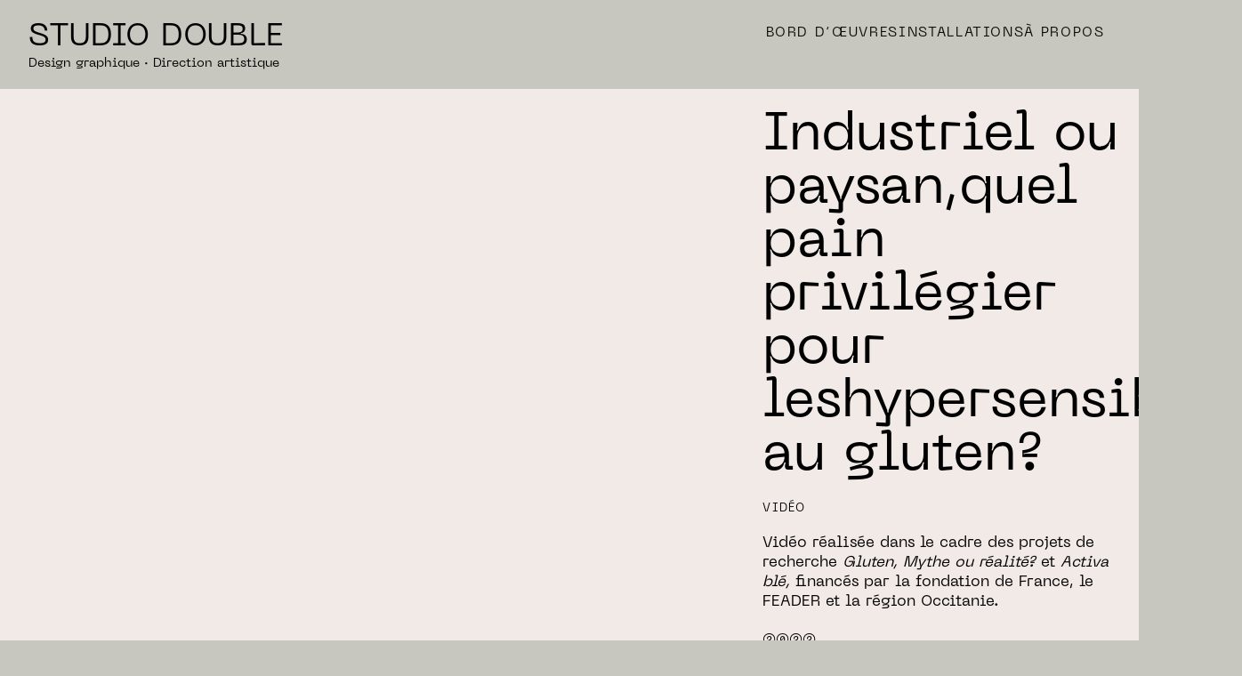

--- FILE ---
content_type: text/html; charset=UTF-8
request_url: https://studiodouble.fr/pain-industriel-et-paysan-%C2%B7-inrae/
body_size: 57825
content:
<!DOCTYPE html>
<html lang="fr-FR">
<head>
<meta charset="UTF-8">
<meta name="viewport" content="width=device-width, initial-scale=1.0, minimum-scale=1.0, maximum-scale=5.0, user-scalable=yes, viewport-fit=cover">

<meta name='robots' content='index, follow, max-image-preview:large, max-snippet:-1, max-video-preview:-1' />

	<!-- This site is optimized with the Yoast SEO plugin v26.7 - https://yoast.com/wordpress/plugins/seo/ -->
	<title>Pain industriel et paysan · Inrae &#8226; STUDIO DOUBLE</title>
	<meta name="description" content="Identité visuelle et site internet bilingue français/anglais pour la curatrice indépendante Anne Bourrassé..Logotype, supports de communications prints et digitaux.Anne Bourrassé définit de nouveaux formats d’expositions, contribue à des revues d’art contemporain, écrit des textes d’expositions et mène des projets artistiques." />
	<link rel="canonical" href="https://studiodouble.fr/pain-industriel-et-paysan-·-inrae/" />
	<meta property="og:locale" content="fr_FR" />
	<meta property="og:type" content="article" />
	<meta property="og:title" content="Pain industriel et paysan · Inrae &#8226; STUDIO DOUBLE" />
	<meta property="og:description" content="Identité visuelle et site internet bilingue français/anglais pour la curatrice indépendante Anne Bourrassé..Logotype, supports de communications prints et digitaux.Anne Bourrassé définit de nouveaux formats d’expositions, contribue à des revues d’art contemporain, écrit des textes d’expositions et mène des projets artistiques." />
	<meta property="og:url" content="https://studiodouble.fr/pain-industriel-et-paysan-·-inrae/" />
	<meta property="og:site_name" content="STUDIO DOUBLE" />
	<meta property="article:publisher" content="https://www.facebook.com/doublelestudio/" />
	<meta property="article:published_time" content="2023-08-22T12:05:39+00:00" />
	<meta property="article:modified_time" content="2023-08-23T12:21:44+00:00" />
	<meta name="author" content="joubertdepemille" />
	<meta name="twitter:card" content="summary_large_image" />
	<script type="application/ld+json" class="yoast-schema-graph">{"@context":"https://schema.org","@graph":[{"@type":"Article","@id":"https://studiodouble.fr/pain-industriel-et-paysan-%c2%b7-inrae/#article","isPartOf":{"@id":"https://studiodouble.fr/pain-industriel-et-paysan-%c2%b7-inrae/"},"author":{"name":"joubertdepemille","@id":"https://studiodouble.fr/#/schema/person/9e986ce505d73add518bca2df8d5be97"},"headline":"Pain industriel et paysan · Inrae","datePublished":"2023-08-22T12:05:39+00:00","dateModified":"2023-08-23T12:21:44+00:00","mainEntityOfPage":{"@id":"https://studiodouble.fr/pain-industriel-et-paysan-%c2%b7-inrae/"},"wordCount":5,"publisher":{"@id":"https://studiodouble.fr/#organization"},"image":{"@id":"https://studiodouble.fr/pain-industriel-et-paysan-%c2%b7-inrae/#primaryimage"},"thumbnailUrl":"https://studiodouble.fr/wp-content/uploads/2023/08/pain_studio-double2.svg","keywords":["cnap","communication","design graphic","double","graphisme","visualisation-de-donnee"],"articleSection":["VIDÉO","Work"],"inLanguage":"fr-FR"},{"@type":"WebPage","@id":"https://studiodouble.fr/pain-industriel-et-paysan-%c2%b7-inrae/","url":"https://studiodouble.fr/pain-industriel-et-paysan-%c2%b7-inrae/","name":"Pain industriel et paysan · Inrae &#8226; STUDIO DOUBLE","isPartOf":{"@id":"https://studiodouble.fr/#website"},"primaryImageOfPage":{"@id":"https://studiodouble.fr/pain-industriel-et-paysan-%c2%b7-inrae/#primaryimage"},"image":{"@id":"https://studiodouble.fr/pain-industriel-et-paysan-%c2%b7-inrae/#primaryimage"},"thumbnailUrl":"https://studiodouble.fr/wp-content/uploads/2023/08/pain_studio-double2.svg","datePublished":"2023-08-22T12:05:39+00:00","dateModified":"2023-08-23T12:21:44+00:00","description":"Identité visuelle et site internet bilingue français/anglais pour la curatrice indépendante Anne Bourrassé..Logotype, supports de communications prints et digitaux.Anne Bourrassé définit de nouveaux formats d’expositions, contribue à des revues d’art contemporain, écrit des textes d’expositions et mène des projets artistiques.","breadcrumb":{"@id":"https://studiodouble.fr/pain-industriel-et-paysan-%c2%b7-inrae/#breadcrumb"},"inLanguage":"fr-FR","potentialAction":[{"@type":"ReadAction","target":["https://studiodouble.fr/pain-industriel-et-paysan-%c2%b7-inrae/"]}]},{"@type":"ImageObject","inLanguage":"fr-FR","@id":"https://studiodouble.fr/pain-industriel-et-paysan-%c2%b7-inrae/#primaryimage","url":"https://studiodouble.fr/wp-content/uploads/2023/08/pain_studio-double2.svg","contentUrl":"https://studiodouble.fr/wp-content/uploads/2023/08/pain_studio-double2.svg","width":945,"height":620},{"@type":"BreadcrumbList","@id":"https://studiodouble.fr/pain-industriel-et-paysan-%c2%b7-inrae/#breadcrumb","itemListElement":[{"@type":"ListItem","position":1,"name":"Accueil","item":"https://studiodouble.fr/"},{"@type":"ListItem","position":2,"name":"Pain industriel et paysan · Inrae"}]},{"@type":"WebSite","@id":"https://studiodouble.fr/#website","url":"https://studiodouble.fr/","name":"STUDIO DOUBLE","description":"Design graphique · Direction artistique","publisher":{"@id":"https://studiodouble.fr/#organization"},"potentialAction":[{"@type":"SearchAction","target":{"@type":"EntryPoint","urlTemplate":"https://studiodouble.fr/?s={search_term_string}"},"query-input":{"@type":"PropertyValueSpecification","valueRequired":true,"valueName":"search_term_string"}}],"inLanguage":"fr-FR"},{"@type":"Organization","@id":"https://studiodouble.fr/#organization","name":"Studio Double","url":"https://studiodouble.fr/","logo":{"@type":"ImageObject","inLanguage":"fr-FR","@id":"https://studiodouble.fr/#/schema/logo/image/","url":"https://studiodouble.fr/wp-content/uploads/2020/07/DOUBLE-IDENTITE-a-26.png","contentUrl":"https://studiodouble.fr/wp-content/uploads/2020/07/DOUBLE-IDENTITE-a-26.png","width":2102,"height":2084,"caption":"Studio Double"},"image":{"@id":"https://studiodouble.fr/#/schema/logo/image/"},"sameAs":["https://www.facebook.com/doublelestudio/","https://www.instagram.com/doublelestudio/","https://www.linkedin.com/in/pauline-vialatte-de-pémille-1389a6107/"]},{"@type":"Person","@id":"https://studiodouble.fr/#/schema/person/9e986ce505d73add518bca2df8d5be97","name":"joubertdepemille","image":{"@type":"ImageObject","inLanguage":"fr-FR","@id":"https://studiodouble.fr/#/schema/person/image/","url":"https://secure.gravatar.com/avatar/c9f0db6ae0d481db199758b0d329a2cdd625d311ddf31f19c1c075c5623d0d59?s=96&d=mm&r=g","contentUrl":"https://secure.gravatar.com/avatar/c9f0db6ae0d481db199758b0d329a2cdd625d311ddf31f19c1c075c5623d0d59?s=96&d=mm&r=g","caption":"joubertdepemille"}}]}</script>
	<!-- / Yoast SEO plugin. -->


<link rel="alternate" title="oEmbed (JSON)" type="application/json+oembed" href="https://studiodouble.fr/wp-json/oembed/1.0/embed?url=https%3A%2F%2Fstudiodouble.fr%2Fpain-industriel-et-paysan-%25c2%25b7-inrae%2F" />
<link rel="alternate" title="oEmbed (XML)" type="text/xml+oembed" href="https://studiodouble.fr/wp-json/oembed/1.0/embed?url=https%3A%2F%2Fstudiodouble.fr%2Fpain-industriel-et-paysan-%25c2%25b7-inrae%2F&#038;format=xml" />
<style id='wp-img-auto-sizes-contain-inline-css' type='text/css'>
img:is([sizes=auto i],[sizes^="auto," i]){contain-intrinsic-size:3000px 1500px}
/*# sourceURL=wp-img-auto-sizes-contain-inline-css */
</style>
<link rel='stylesheet' id='frontend-style-css' href='https://studiodouble.fr/wp-content/themes/lay/frontend/assets/css/frontend.style.css?ver=9.6.2' type='text/css' media='all' />
<style id='frontend-style-inline-css' type='text/css'>
/* essential styles that need to be in head */
		html{
			overflow-y: scroll;
			/* needs to be min-height: 100% instead of height: 100%. doing height: 100% can cause a bug when doing scroll in jQuery for html,body  */
			min-height: 100%;
			/* prevent anchor font size from changing when rotating iphone to landscape mode */
			/* also: https://stackoverflow.com/questions/49589861/is-there-a-non-hacky-way-to-prevent-pinch-zoom-on-ios-11-3-safari */
			-webkit-text-size-adjust: none;
			/* prevent overflow while loading */
			overflow-x: hidden!important;
		}
		body{
			background-color: white;
			transition: background-color 300ms ease;
			min-height: 100%;
			margin: 0;
			width: 100%;
		}
		/* lay image opacity css */
		#search-results-region img.setsizes{opacity: 0;}#search-results-region img.lay-gif{opacity: 0;}#search-results-region img.lay-image-original{opacity: 0;}#search-results-region img.carousel-img{opacity: 0;}#search-results-region video.video-lazyload{opacity: 0;}#search-results-region img.setsizes.loaded{opacity: 1;}#search-results-region img.loaded-error{opacity: 1;}#search-results-region img.lay-gif.loaded{opacity: 1;}#search-results-region img.lay-image-original.loaded{opacity: 1;}#search-results-region img.carousel-img.loaded{opacity: 1;}#search-results-region video.loaded{opacity: 1;}.col img.setsizes{opacity: 0;}.col img.lay-gif{opacity: 0;}.col img.lay-image-original{opacity: 0;}.col img.carousel-img{opacity: 0;}.col video.video-lazyload{opacity: 0;}.col img.setsizes.loaded{opacity: 1;}.col img.loaded-error{opacity: 1;}.col img.lay-gif.loaded{opacity: 1;}.col img.lay-image-original.loaded{opacity: 1;}.col img.carousel-img.loaded{opacity: 1;}.col video.loaded{opacity: 1;}.project-arrow img.setsizes{opacity: 0;}.project-arrow img.lay-gif{opacity: 0;}.project-arrow img.lay-image-original{opacity: 0;}.project-arrow img.carousel-img{opacity: 0;}.project-arrow video.video-lazyload{opacity: 0;}.project-arrow img.setsizes.loaded{opacity: 1;}.project-arrow img.loaded-error{opacity: 1;}.project-arrow img.lay-gif.loaded{opacity: 1;}.project-arrow img.lay-image-original.loaded{opacity: 1;}.project-arrow img.carousel-img.loaded{opacity: 1;}.project-arrow video.loaded{opacity: 1;}.background-image img.setsizes{opacity: 0;}.background-image img.lay-gif{opacity: 0;}.background-image img.lay-image-original{opacity: 0;}.background-image img.carousel-img{opacity: 0;}.background-image video.video-lazyload{opacity: 0;}.background-image img.setsizes.loaded{opacity: 1;}.background-image img.loaded-error{opacity: 1;}.background-image img.lay-gif.loaded{opacity: 1;}.background-image img.lay-image-original.loaded{opacity: 1;}.background-image img.carousel-img.loaded{opacity: 1;}.background-image video.loaded{opacity: 1;}.background-video img.setsizes{opacity: 0;}.background-video img.lay-gif{opacity: 0;}.background-video img.lay-image-original{opacity: 0;}.background-video img.carousel-img{opacity: 0;}.background-video video.video-lazyload{opacity: 0;}.background-video img.setsizes.loaded{opacity: 1;}.background-video img.loaded-error{opacity: 1;}.background-video img.lay-gif.loaded{opacity: 1;}.background-video img.lay-image-original.loaded{opacity: 1;}.background-video img.carousel-img.loaded{opacity: 1;}.background-video video.loaded{opacity: 1;}
		/* phone menu breakpoint above */
		@media (min-width: 601px){
			
nav.mobile-nav {
  display: none;
}

.lay-mobile-icons-wrap {
  display: none;
  white-space: nowrap;
}

.mobile-title {
  display: none;
}

nav.laynav li {
  display: inline-block;
}

nav.laynav {
  white-space: nowrap;
}

.navbar {
  position: fixed;
  z-index: 10;
  width: 100%;
  transform: translateZ(0);
}

.sitetitle.txt .sitetitle-txt-inner span,
nav.laynav span {
  text-decoration-style: underline;
}

.sitetitle.txt .sitetitle-txt-inner {
  margin-top: 0;
  margin-bottom: 0;
}

nav.laynav {
  z-index: 20;
  line-height: 1;
}
nav.laynav .span-wrap {
  display: inline-block;
}
nav.laynav ul {
  list-style-type: none;
  margin: 0;
  padding: 0;
  font-size: 0;
  display: flex;
}
nav.laynav a {
  text-decoration: none;
}
nav.laynav li {
  vertical-align: top;
}
nav.laynav li:last-child {
  margin-right: 0 !important;
  margin-bottom: 0 !important;
}

.nav-pill {
  position: absolute;
  z-index: -1;
  box-sizing: content-box;
  opacity: 0;
}

.nav-pill.nav-opacity-pill-transition {
  transition: opacity 0.7s ease-in-out;
}

.nav-pill.nav-pill-transition {
  transition: transform 0.7s cubic-bezier(0.93, 0, 0.4, 1.17), width 0.7s cubic-bezier(0.93, 0, 0.4, 1.17), opacity 0.7s ease-in-out;
}

		}
		/* phone menu breakpoint under */
		@media (max-width: 600px){
			
body.mobile-menu-style_1.mobile-menu-has-animation.mobile-menu-animation-possible.animate-mobile-menu nav.mobile-nav {
  transition: transform 300ms cubic-bezier(0.52, 0.16, 0.24, 1);
}

.mobile-title.text {
  line-height: 1 !important;
}

body.mobile-menu-style_1 nav.mobile-nav::-webkit-scrollbar {
  display: none;
}
body.mobile-menu-style_1 nav.mobile-nav {
  scrollbar-width: none;
}
body.mobile-menu-style_1 nav.mobile-nav {
  transform: translateY(-99999px);
  overflow-y: scroll;
  -webkit-overflow-scrolling: touch;
  white-space: normal;
  width: 100%;
  top: 0;
  left: 0;
  bottom: auto;
}
body.mobile-menu-style_1 nav.mobile-nav .current-menu-item {
  opacity: 1;
}
body.mobile-menu-style_1 nav.mobile-nav li {
  display: block;
  margin-right: 0;
  margin-bottom: 0;
  padding: 0;
}
body.mobile-menu-style_1 nav.mobile-nav li a {
  display: block;
  opacity: 1;
  border-bottom-style: solid;
  border-bottom-width: 1px;
  transition: background-color 200ms ease;
  margin: 0;
}
body.mobile-menu-style_1 nav.mobile-nav li a:hover {
  opacity: 1;
}
body.mobile-menu-style_1 nav.mobile-nav li a .span-wrap {
  border-bottom: none;
}
body.mobile-menu-style_1 nav.mobile-nav li a:hover .span-wrap {
  border-bottom: none;
}

body.mobile-menu-style_2.mobile-menu-has-animation.mobile-menu-animation-possible nav.mobile-nav {
  transition: transform 500ms cubic-bezier(0.52, 0.16, 0.24, 1);
}

body.mobile-menu-style_2 .laynav .burger-wrap {
  position: absolute;
  right: 0;
  top: 0;
}
body.mobile-menu-style_2 nav.mobile-nav.active {
  transform: translateX(0);
}
body.mobile-menu-style_2 nav.mobile-nav::-webkit-scrollbar {
  display: none;
}
body.mobile-menu-style_2 nav.mobile-nav {
  scrollbar-width: none;
}
body.mobile-menu-style_2 nav.mobile-nav {
  box-sizing: border-box;
  z-index: 35;
  top: 0;
  height: 100vh;
  overflow-y: scroll;
  -webkit-overflow-scrolling: touch;
  white-space: normal;
  width: 100%;
  transform: translateX(100%);
}
body.mobile-menu-style_2 nav.mobile-nav li a {
  display: block;
  margin: 0;
  box-sizing: border-box;
  width: 100%;
}

body.mobile-menu-style_3.mobile-menu-has-animation.mobile-menu-animation-possible .mobile-nav ul {
  opacity: 0;
  transition: opacity 300ms cubic-bezier(0.52, 0.16, 0.24, 1) 200ms;
}

body.mobile-menu-style_3.mobile-menu-has-animation.mobile-menu-animation-possible.mobile-menu-open .mobile-nav ul {
  opacity: 1;
}

body.mobile-menu-style_3.mobile-menu-has-animation.mobile-menu-animation-possible nav.mobile-nav {
  transition: height 500ms cubic-bezier(0.52, 0.16, 0.24, 1);
}

body.mobile-menu-style_3 nav.mobile-nav.active {
  transform: translateX(0);
}
body.mobile-menu-style_3 nav.mobile-nav::-webkit-scrollbar {
  display: none;
}
body.mobile-menu-style_3 nav.mobile-nav {
  scrollbar-width: none;
}
body.mobile-menu-style_3 nav.mobile-nav {
  width: 100%;
  height: 0;
  box-sizing: border-box;
  z-index: 33;
  overflow-y: scroll;
  -webkit-overflow-scrolling: touch;
  white-space: normal;
  width: 100%;
}
body.mobile-menu-style_3 nav.mobile-nav li a {
  display: block;
  margin: 0;
  box-sizing: border-box;
  width: 100%;
}

body.mobile-menu-style_4.mobile-menu-has-animation.mobile-menu-animation-possible.animate-mobile-menu nav.mobile-nav {
  transition: transform 300ms cubic-bezier(0.52, 0.16, 0.24, 1);
}

body.mobile-menu-style_4 nav.mobile-nav::-webkit-scrollbar {
  display: none;
}
body.mobile-menu-style_4 nav.mobile-nav {
  scrollbar-width: none;
}
body.mobile-menu-style_4 nav.mobile-nav {
  width: 100%;
  height: 0;
  box-sizing: border-box;
  z-index: 29;
  overflow-y: scroll;
  -webkit-overflow-scrolling: touch;
  white-space: normal;
  width: 100%;
}
body.mobile-menu-style_4 nav.mobile-nav li a {
  display: block;
  margin: 0;
  box-sizing: border-box;
  width: 100%;
}

/**
 * Toggle Switch Globals
 *
 * All switches should take on the class `c-hamburger` as well as their
 * variant that will give them unique properties. This class is an overview
 * class that acts as a reset for all versions of the icon.
 */
.mobile-menu-style_1 .burger-wrap,
.mobile-menu-style_3 .burger-wrap,
.mobile-menu-style_4 .burger-wrap {
  z-index: 33;
}

.lay-mobile-icons-wrap {
  z-index: 33;
  top: 0;
  vertical-align: top;
}

.burger-wrap.right {
  padding-left: 10px;
}

.burger-wrap.left {
  padding-right: 10px;
}

.burger-wrap {
  font-size: 0;
  box-sizing: border-box;
  display: inline-block;
  cursor: pointer;
  vertical-align: top;
}

.burger-inner {
  position: relative;
}

.burger-default {
  border-radius: 0;
  overflow: hidden;
  margin: 0;
  padding: 0;
  width: 25px;
  height: 20px;
  font-size: 0;
  -webkit-appearance: none;
  -moz-appearance: none;
  appearance: none;
  box-shadow: none;
  border-radius: none;
  border: none;
  cursor: pointer;
  background-color: transparent;
}

.burger-default:focus {
  outline: none;
}

.burger-default span {
  display: block;
  position: absolute;
  left: 0;
  right: 0;
  background-color: #000;
}

.default .burger-default span {
  height: 2px;
  top: 9px;
}
.default .burger-default span::before,
.default .burger-default span::after {
  height: 2px;
}
.default .burger-default span::before {
  top: -9px;
}
.default .burger-default span::after {
  bottom: -9px;
}

.default_thin .burger-default span {
  height: 1px;
  top: 9px;
}
.default_thin .burger-default span::before,
.default_thin .burger-default span::after {
  height: 1px;
}
.default_thin .burger-default span::before {
  top: -6px;
}
.default_thin .burger-default span::after {
  bottom: -6px;
}

.burger-default span::before,
.burger-default span::after {
  position: absolute;
  display: block;
  left: 0;
  width: 100%;
  background-color: #000;
  content: "";
}

/**
 * Style 2
 *
 * Hamburger to "x" (htx). Takes on a hamburger shape, bars slide
 * down to center and transform into an "x".
 */
.burger-has-animation .burger-default {
  transition: background 0.2s;
}
.burger-has-animation .burger-default span {
  transition: background-color 0.2s 0s;
}
.burger-has-animation .burger-default span::before,
.burger-has-animation .burger-default span::after {
  transition-timing-function: cubic-bezier(0.04, 0.04, 0.12, 0.96);
  transition-duration: 0.2s, 0.2s;
  transition-delay: 0.2s, 0s;
}
.burger-has-animation .burger-default span::before {
  transition-property: top, transform;
  -webkit-transition-property: top, -webkit-transform;
}
.burger-has-animation .burger-default span::after {
  transition-property: bottom, transform;
  -webkit-transition-property: bottom, -webkit-transform;
}
.burger-has-animation .burger-default.active span::before,
.burger-has-animation .burger-default.active span::after {
  transition-delay: 0s, 0.2s;
}

/* active state, i.e. menu open */
.burger-default.active span {
  background-color: transparent !important;
}

.burger-default.active span::before {
  transform: rotate(45deg);
  top: 0;
}

.burger-default.active span::after {
  transform: rotate(-45deg);
  bottom: 0;
}

.mobile-menu-icon {
  z-index: 31;
}

.mobile-menu-icon {
  cursor: pointer;
}

.burger-custom-wrap-close {
  display: none;
}

body.mobile-menu-style_2 .mobile-nav .burger-custom-wrap-close {
  display: inline-block;
}
body.mobile-menu-style_2 .burger-custom-wrap-open {
  display: inline-block;
}

body.mobile-menu-open.mobile-menu-style_3 .burger-custom-wrap-close,
body.mobile-menu-open.mobile-menu-style_4 .burger-custom-wrap-close,
body.mobile-menu-open.mobile-menu-style_1 .burger-custom-wrap-close {
  display: inline-block;
}
body.mobile-menu-open.mobile-menu-style_3 .burger-custom-wrap-open,
body.mobile-menu-open.mobile-menu-style_4 .burger-custom-wrap-open,
body.mobile-menu-open.mobile-menu-style_1 .burger-custom-wrap-open {
  display: none;
}

/**
 * Toggle Switch Globals
 *
 * All switches should take on the class `c-hamburger` as well as their
 * variant that will give them unique properties. This class is an overview
 * class that acts as a reset for all versions of the icon.
 */
body.mobile_menu_bar_not_hidden .lay-mobile-icons-wrap.contains-cart-icon .burger-wrap-new {
  padding-top: 6px;
}

.burger-wrap-new.burger-wrap {
  padding-left: 5px;
  padding-right: 5px;
}

.lay-mobile-icons-wrap.contains-cart-icon.custom-burger .lay-cart-icon-wrap {
  padding-top: 0;
}

.burger-new {
  border-radius: 0;
  overflow: hidden;
  margin: 0;
  padding: 0;
  width: 30px;
  height: 30px;
  font-size: 0;
  -webkit-appearance: none;
  -moz-appearance: none;
  appearance: none;
  box-shadow: none;
  border-radius: none;
  border: none;
  cursor: pointer;
  background-color: transparent;
}

.burger-new:focus {
  outline: none;
}

.burger-new .bread-top,
.burger-new .bread-bottom {
  transform: none;
  z-index: 4;
  position: absolute;
  z-index: 3;
  top: 0;
  left: 0;
  width: 30px;
  height: 30px;
}

.burger-has-animation .bread-top,
.burger-has-animation .bread-bottom {
  transition: transform 0.1806s cubic-bezier(0.04, 0.04, 0.12, 0.96);
}
.burger-has-animation .bread-crust-bottom,
.burger-has-animation .bread-crust-top {
  transition: transform 0.1596s cubic-bezier(0.52, 0.16, 0.52, 0.84) 0.1008s;
}
.burger-has-animation .burger-new.active .bread-top,
.burger-has-animation .burger-new.active .bread-bottom {
  transition: transform 0.3192s cubic-bezier(0.04, 0.04, 0.12, 0.96) 0.1008s;
}
.burger-has-animation .burger-new.active .bread-crust-bottom,
.burger-has-animation .burger-new.active .bread-crust-top {
  transition: transform 0.1806s cubic-bezier(0.04, 0.04, 0.12, 0.96);
}

.burger-new .bread-crust-top,
.burger-new .bread-crust-bottom {
  display: block;
  width: 17px;
  height: 1px;
  background: #000;
  position: absolute;
  left: 7px;
  z-index: 1;
}

.bread-crust-top {
  top: 14px;
  transform: translateY(-3px);
}

.bread-crust-bottom {
  bottom: 14px;
  transform: translateY(3px);
}

.burger-new.active .bread-top {
  transform: rotate(45deg);
}
.burger-new.active .bread-crust-bottom {
  transform: none;
}
.burger-new.active .bread-bottom {
  transform: rotate(-45deg);
}
.burger-new.active .bread-crust-top {
  transform: none;
}

body.mobile-menu-pill_menu_style .burger-wrap,
body.mobile-menu-pill_menu_style .mobile-menu-close-custom {
  display: none;
}
body.mobile-menu-pill_menu_style nav.mobile-nav {
  z-index: 35;
  line-height: 1;
  white-space: nowrap;
}

.mobile-menu-style-pill_menu_style ul {
  display: flex;
}

.mobile-menu-pill {
  position: absolute;
  z-index: -1;
  box-sizing: content-box;
  opacity: 0;
}

.mobile-menu-pill.mobile-menu-opacity-pill-transition {
  transition: opacity 0.7s ease-in-out;
}

.mobile-menu-pill.mobile-menu-pill-transition {
  transition: transform 0.7s cubic-bezier(0.93, 0, 0.4, 1.17), width 0.7s cubic-bezier(0.93, 0, 0.4, 1.17), opacity 0.7s ease-in-out;
}

.tagline {
  display: none;
}

.title a,
.title {
  opacity: 1;
}

.sitetitle {
  display: none;
}

.navbar {
  display: block;
  top: 0;
  left: 0;
  bottom: auto;
  right: auto;
  width: 100%;
  z-index: 30;
  border-bottom-style: solid;
  border-bottom-width: 1px;
}

.mobile-title.image {
  font-size: 0;
}

.mobile-title.text {
  line-height: 1;
  display: inline-flex;
}
.mobile-title.text > span {
  align-self: center;
}

.mobile-title {
  z-index: 31;
  display: inline-block;
  box-sizing: border-box;
}
.mobile-title img {
  box-sizing: border-box;
  height: 100%;
}

nav.primary,
nav.second_menu,
nav.third_menu,
nav.fourth_menu {
  display: none;
}

body.mobile-menu-style_desktop_menu .burger-wrap,
body.mobile-menu-style_desktop_menu .mobile-menu-close-custom {
  display: none;
}
body.mobile-menu-style_desktop_menu nav.mobile-nav {
  z-index: 35;
  line-height: 1;
  white-space: nowrap;
}
body.mobile-menu-style_desktop_menu nav.mobile-nav li {
  vertical-align: top;
}
body.mobile-menu-style_desktop_menu nav.mobile-nav li:last-child {
  margin-right: 0 !important;
  margin-bottom: 0 !important;
}
body.mobile-menu-style_desktop_menu nav.mobile-nav ul {
  list-style-type: none;
  margin: 0;
  padding: 0;
  font-size: 0;
}
body.mobile-menu-style_desktop_menu nav.mobile-nav a {
  text-decoration: none;
}
body.mobile-menu-style_desktop_menu nav.mobile-nav span {
  border-bottom-style: solid;
  border-bottom-width: 0;
}

.mobile_sitetitle_fade_out_when_scrolling_down {
  transition: all ease-in-out 300ms;
}

.mobile_sitetitle_move_away_when_scrolling_down {
  transition: all ease-in-out 300ms;
}

.mobile_menu_fade_out_when_scrolling_down {
  transition: all ease-in-out 300ms;
}

.mobile_menu_move_away_when_scrolling_down {
  transition: all ease-in-out 300ms;
}

.mobile_menubar_move_away_when_scrolling_down {
  transition: all ease-in-out 300ms;
}

.mobile_menubar_fade_out_when_scrolling_down {
  transition: all ease-in-out 300ms;
}

.mobile_menuicons_fade_out_when_scrolling_down {
  transition: all ease-in-out 300ms;
}

.mobile_menuicons_move_away_when_scrolling_down {
  transition: all ease-in-out 300ms;
}

body.lay-hide-phone-menu .mobile_sitetitle_fade_out_when_scrolling_down {
  opacity: 0;
  pointer-events: none;
}
body.lay-hide-phone-menu .mobile_menu_fade_out_when_scrolling_down {
  opacity: 0;
  pointer-events: none;
}
body.lay-hide-phone-menu .mobile_menubar_move_away_when_scrolling_down {
  transform: translateY(-100%);
}
body.lay-hide-phone-menu .mobile_menubar_fade_out_when_scrolling_down {
  opacity: 0 !important;
  pointer-events: none;
}
body.lay-hide-phone-menu .mobile_menuicons_fade_out_when_scrolling_down {
  opacity: 0 !important;
  pointer-events: none;
}
body.lay-hide-phone-menu .mobile_menuicons_move_away_when_scrolling_down {
  transform: translateY(-100%);
}

nav.laynav {
  z-index: 20;
  line-height: 1;
}
nav.laynav .span-wrap {
  display: inline-block;
}
nav.laynav ul {
  list-style-type: none;
  margin: 0;
  padding: 0;
  font-size: 0;
}
nav.laynav a {
  text-decoration: none;
}
nav.laynav li {
  vertical-align: top;
}
nav.laynav li:last-child {
  margin-right: 0 !important;
  margin-bottom: 0 !important;
}

		}
		/* lay media query styles */
		@media (min-width: 601px){
			
.column-wrap._100vh,
.column-wrap.rowcustomheight {
  display: flex;
}

#custom-phone-grid {
  display: none;
}

#footer-custom-phone-grid {
  display: none;
}

.cover-region-phone {
  display: none;
}

.row._100vh,
.row._100vh.empty {
  min-height: 100vh;
  min-height: 100svh;
}
.row._100vh .row-inner,
.row._100vh .column-wrap,
.row._100vh.empty .row-inner,
.row._100vh.empty .column-wrap {
  min-height: 100vh;
  min-height: 100svh;
}

.col.align-top {
  align-self: start;
}

.col.align-onethird {
  align-self: start;
}

.col.align-middle {
  align-self: center;
}

.col.align-twothirds {
  align-self: end;
}

.col.align-bottom {
  align-self: end;
}

.cover-region {
  position: sticky;
  z-index: 1;
  top: 0;
  left: 0;
  width: 100%;
  height: 100vh;
  height: 100svh;
}

.lay-sitewide-background-video-mobile {
  display: none;
}

.cover-down-arrow-desktop {
  display: block;
}

.cover-down-arrow-phone {
  display: none;
}

.col.type-vl.absolute-position {
  position: absolute !important;
  margin-left: 0 !important;
  z-index: 1;
}

/* 

100VH rows 

*/
.column-wrap._100vh > .col.absolute-position:not(.lay-sticky) {
  position: absolute !important;
  margin-left: 0 !important;
}

.column-wrap._100vh > .col.absolute-position.align-top:not(.lay-sticky) {
  top: 0;
}

.column-wrap._100vh > .col.absolute-position.align-bottom:not(.lay-sticky) {
  bottom: 0;
}

._100vh:not(.stack-element) > .type-html {
  position: absolute !important;
  margin-left: 0 !important;
  z-index: 1;
}

._100vh:not(.stack-element) > .type-html.align-top {
  top: 0;
}

._100vh:not(.stack-element) > .type-html.align-middle {
  top: 50%;
  transform: translateY(-50%);
}

._100vh:not(.stack-element) > .type-html.align-bottom {
  bottom: 0;
}

/* 

CUSTOM ROW HEIGHT 

*/
.column-wrap.rowcustomheight > .col.absolute-position:not(.lay-sticky) {
  position: absolute !important;
  margin-left: 0 !important;
  z-index: 1;
}

.rowcustomheight:not(.stack-element) > .type-html {
  position: absolute !important;
  margin-left: 0 !important;
  z-index: 1;
}

.rowcustomheight:not(.stack-element) > .type-html.align-top {
  top: 0;
}

.rowcustomheight:not(.stack-element) > .type-html.align-middle {
  top: 50%;
  transform: translateY(-50%);
}

.rowcustomheight:not(.stack-element) > .type-html.align-bottom {
  bottom: 0;
}

.lay-slide-from-top {
  top: 0;
  left: 0;
  right: 0;
  transform: translateY(-100.1%);
}

body.do-page-overlay-transition .lay-slide-from-top {
  transition: transform 500ms cubic-bezier(0.075, 0.82, 0.165, 1);
}

.lay-slide-from-left {
  top: 0;
  left: 0;
  bottom: 0;
  transform: translateX(-100.1%);
}

body.do-page-overlay-transition .lay-slide-from-left {
  transition: transform 500ms cubic-bezier(0.075, 0.82, 0.165, 1);
}

.lay-slide-from-right {
  top: 0;
  right: 0;
  transform: translateX(100.1%);
}

body.do-page-overlay-transition .lay-slide-from-right {
  transition: transform 500ms cubic-bezier(0.075, 0.82, 0.165, 1);
}

.lay-slide-from-bottom {
  left: 0;
  right: 0;
  bottom: 0;
  transform: translateY(100.1%);
}

body.do-page-overlay-transition .lay-slide-from-bottom {
  transition: transform 500ms cubic-bezier(0.075, 0.82, 0.165, 1);
}

.lay-fade {
  opacity: 0;
  top: 0;
  left: 0;
  right: 0;
  transform: translateY(-100.1%);
}

.lay-none {
  transform: translate(0, 0);
  top: 0;
  left: 0;
  pointer-events: none;
  opacity: 0;
}
.lay-none .row .col {
  pointer-events: none;
}

.lay-none-right {
  transform: translate(0, 0);
  top: 0;
  right: 0;
  pointer-events: none;
  opacity: 0;
}
.lay-none-right .row .col {
  pointer-events: none;
}

.lay-none-left {
  transform: translate(0, 0);
  top: 0;
  left: 0;
  pointer-events: none;
  opacity: 0;
}
.lay-none-left .row .col {
  pointer-events: none;
}

.lay-none-bottom {
  transform: translate(0, 0);
  bottom: 0;
  left: 0;
  right: 0;
  pointer-events: none;
  opacity: 0;
}
.lay-none-bottom .row .col {
  pointer-events: none;
}

.lay-none-top {
  transform: translate(0, 0);
  top: 0;
  left: 0;
  right: 0;
  pointer-events: none;
  opacity: 0;
}
.lay-none-top .row .col {
  pointer-events: none;
}

.lay-show-overlay.lay-slide-from-top {
  transform: translateY(0);
}

.lay-show-overlay.lay-slide-from-left {
  transform: translateX(0);
}

.lay-show-overlay.lay-slide-from-right {
  transform: translateX(0);
}

.lay-show-overlay.lay-slide-from-bottom {
  transform: translateY(0);
}

.lay-show-overlay.lay-fade {
  transform: translateY(0);
  animation: 350ms forwards overlayfadein;
  opacity: 1;
}

.lay-show-overlay.lay-fadeout {
  animation: 350ms forwards overlayfadeout;
}

.lay-show-overlay.lay-none,
.lay-show-overlay.lay-none-right,
.lay-show-overlay.lay-none-left,
.lay-show-overlay.lay-none-top,
.lay-show-overlay.lay-none-bottom {
  pointer-events: auto;
  opacity: 1;
}
.lay-show-overlay.lay-none .row .col,
.lay-show-overlay.lay-none-right .row .col,
.lay-show-overlay.lay-none-left .row .col,
.lay-show-overlay.lay-none-top .row .col,
.lay-show-overlay.lay-none-bottom .row .col {
  pointer-events: auto;
}

@keyframes overlayfadein {
  0% {
    opacity: 0;
  }
  100% {
    opacity: 1;
  }
}
@keyframes overlayfadeout {
  0% {
    opacity: 1;
  }
  100% {
    opacity: 0;
  }
}

			
		}
		@media (max-width: 600px){
			
.hascustomphonegrid > #grid {
  display: none;
}
.hascustomphonegrid .column-wrap._100vh,
.hascustomphonegrid .column-wrap.rowcustomheight {
  display: flex;
}

.hascustomphonegrid .cover-region-desktop {
  display: none;
}
.hascustomphonegrid .cover-content-desktop {
  display: none;
}

.nocustomphonegrid .type-vl {
  display: none;
}

.footer-hascustomphonegrid #footer {
  display: none;
}

body {
  box-sizing: border-box;
}

.fp-section.row._100vh,
.fp-section.row._100vh.empty {
  min-height: 0;
}
.fp-section.row._100vh .row-inner,
.fp-section.row._100vh.empty .row-inner {
  min-height: 0 !important;
}

.lay-content.nocustomphonegrid #grid .col.lay-sticky,
.lay-content.footer-nocustomphonegrid #footer .col.lay-sticky,
.lay-content .cover-region-desktop .col.lay-sticky {
  position: relative !important;
  top: auto !important;
}

.lay-content.nocustomphonegrid #grid .col:not(.below, .in-view),
.lay-content.footer-nocustomphonegrid #footer .col:not(.below, .in-view),
.lay-content .cover-region-desktop .col:not(.below, .in-view) {
  transform: none !important;
}

.lay-content.nocustomphonegrid #grid .col,
.lay-content.footer-nocustomphonegrid #footer .col,
.lay-content .cover-region-desktop .col {
  width: 100%;
}

html.flexbox .lay-content .row._100vh.row-col-amt-2.absolute-positioning-vertically-in-apl .col.align-top,
html.flexbox .lay-content .row.rowcustomheight.row-col-amt-2.absolute-positioning-vertically-in-apl .col.align-top,
html.flexbox .lay-content .row._100vh.row-col-amt-3.absolute-positioning-vertically-in-apl .col.align-top,
html.flexbox .lay-content .row.rowcustomheight.row-col-amt-3.absolute-positioning-vertically-in-apl .col.align-top {
  top: 0;
  position: absolute;
  margin-bottom: 0;
}
html.flexbox .lay-content .row._100vh.row-col-amt-2.absolute-positioning-vertically-in-apl .col.align-middle,
html.flexbox .lay-content .row.rowcustomheight.row-col-amt-2.absolute-positioning-vertically-in-apl .col.align-middle,
html.flexbox .lay-content .row._100vh.row-col-amt-3.absolute-positioning-vertically-in-apl .col.align-middle,
html.flexbox .lay-content .row.rowcustomheight.row-col-amt-3.absolute-positioning-vertically-in-apl .col.align-middle {
  top: 50%;
  transform: translate(0, -50%) !important;
  position: absolute;
  margin-bottom: 0;
}
html.flexbox .lay-content .row._100vh.row-col-amt-2.absolute-positioning-vertically-in-apl .col.align-bottom,
html.flexbox .lay-content .row.rowcustomheight.row-col-amt-2.absolute-positioning-vertically-in-apl .col.align-bottom,
html.flexbox .lay-content .row._100vh.row-col-amt-3.absolute-positioning-vertically-in-apl .col.align-bottom,
html.flexbox .lay-content .row.rowcustomheight.row-col-amt-3.absolute-positioning-vertically-in-apl .col.align-bottom {
  bottom: 0;
  position: absolute;
  margin-bottom: 0;
}

html.flexbox .lay-content .row._100vh.one-col-row .column-wrap,
html.flexbox .lay-content .row.rowcustomheight.one-col-row .column-wrap {
  display: flex;
}
html.flexbox .lay-content .row._100vh.one-col-row .col.align-top,
html.flexbox .lay-content .row.rowcustomheight.one-col-row .col.align-top {
  align-self: start;
  margin-bottom: 0;
}
html.flexbox .lay-content .row._100vh.one-col-row .col.align-middle,
html.flexbox .lay-content .row.rowcustomheight.one-col-row .col.align-middle {
  align-self: center;
  margin-bottom: 0;
}
html.flexbox .lay-content .row._100vh.one-col-row .col.align-bottom,
html.flexbox .lay-content .row.rowcustomheight.one-col-row .col.align-bottom {
  align-self: end;
  margin-bottom: 0;
}

.lay-content .row {
  box-sizing: border-box;
  display: block;
}

.lay-content .row:last-child > .row-inner > .column-wrap > .col:last-child {
  margin-bottom: 0 !important;
}

html.flexbox #custom-phone-grid .column-wrap._100vh,
html.flexbox #custom-phone-grid .column-wrap.rowcustomheight,
html.flexbox .cover-region-phone .column-wrap._100vh,
html.flexbox .cover-region-phone .column-wrap.rowcustomheight,
html.flexbox #footer-custom-phone-grid .column-wrap._100vh,
html.flexbox #footer-custom-phone-grid .column-wrap.rowcustomheight {
  display: flex;
}
html.flexbox #custom-phone-grid .col.align-top,
html.flexbox .cover-region-phone .col.align-top,
html.flexbox #footer-custom-phone-grid .col.align-top {
  align-self: start;
}
html.flexbox #custom-phone-grid .col.align-middle,
html.flexbox .cover-region-phone .col.align-middle,
html.flexbox #footer-custom-phone-grid .col.align-middle {
  align-self: center;
}
html.flexbox #custom-phone-grid .col.align-bottom,
html.flexbox .cover-region-phone .col.align-bottom,
html.flexbox #footer-custom-phone-grid .col.align-bottom {
  align-self: end;
}

.row-inner {
  box-sizing: border-box;
}

.html5video .html5video-customplayicon {
  max-width: 100px;
}

.cover-enabled-on-phone .cover-region {
  position: sticky;
  z-index: 1;
  top: 0;
  left: 0;
  width: 100%;
  min-height: 100vh;
}

.lay-sitewide-background-video {
  display: none;
}

.cover-down-arrow-desktop {
  display: none;
}

.cover-down-arrow-phone {
  display: block;
}

.lay-content.nocustomphonegrid #grid .row.only-marquee-row {
  padding-left: 0;
  padding-right: 0;
}

.col.absolute-position.type-vl {
  position: absolute;
  margin-left: 0 !important;
  z-index: 1;
}

#custom-phone-grid .column-wrap._100vh > .col.absolute-position:not(.lay-sticky),
#footer-custom-phone-grid .column-wrap._100vh > .col.absolute-position:not(.lay-sticky) {
  position: absolute !important;
  margin-left: 0 !important;
  z-index: 1;
}
#custom-phone-grid .column-wrap._100vh > .col.absolute-position.align-top:not(.lay-sticky),
#footer-custom-phone-grid .column-wrap._100vh > .col.absolute-position.align-top:not(.lay-sticky) {
  top: 0;
}
#custom-phone-grid .column-wrap._100vh > .col.absolute-position.align-bottom:not(.lay-sticky),
#footer-custom-phone-grid .column-wrap._100vh > .col.absolute-position.align-bottom:not(.lay-sticky) {
  bottom: 0;
}

#custom-phone-grid .column-wrap.rowcustomheight > .col.absolute-position:not(.lay-sticky),
#footer-custom-phone-grid .column-wrap.rowcustomheight > .col.absolute-position:not(.lay-sticky) {
  position: absolute !important;
  margin-left: 0 !important;
  z-index: 1;
}
#custom-phone-grid .column-wrap.rowcustomheight > .col.absolute-position.align-top:not(.lay-sticky),
#footer-custom-phone-grid .column-wrap.rowcustomheight > .col.absolute-position.align-top:not(.lay-sticky) {
  top: 0;
}
#custom-phone-grid .column-wrap.rowcustomheight > .col.absolute-position.align-bottom:not(.lay-sticky),
#footer-custom-phone-grid .column-wrap.rowcustomheight > .col.absolute-position.align-bottom:not(.lay-sticky) {
  bottom: 0;
}

.cover-disabled-on-phone .cover-region-desktop._100vh._100vh-not-set-by-user {
  min-height: 0 !important;
}
.cover-disabled-on-phone .cover-region-desktop._100vh._100vh-not-set-by-user .cover-inner._100vh {
  min-height: 0 !important;
}
.cover-disabled-on-phone .cover-region-desktop._100vh._100vh-not-set-by-user .row._100vh {
  min-height: 0 !important;
}
.cover-disabled-on-phone .cover-region-desktop._100vh._100vh-not-set-by-user .row-inner._100vh {
  min-height: 0 !important;
}
.cover-disabled-on-phone .cover-region-desktop._100vh._100vh-not-set-by-user .column-wrap._100vh {
  min-height: 0 !important;
}

.lay-thumbnailgrid-tagfilter.mobile-one-line,
.lay-productsgrid-tagfilter.mobile-one-line {
  white-space: nowrap;
  overflow-x: scroll;
  box-sizing: border-box;
  -webkit-overflow-scrolling: touch;
}

.lay-thumbnailgrid-tagfilter::-webkit-scrollbar,
.lay-productsgrid-tagfilter::-webkit-scrollbar {
  display: none;
}

.lay-thumbnailgrid-tagfilter,
.lay-productsgrid-tagfilter {
  scrollbar-width: none;
}

.lay-thumbnailgrid-filter.mobile-one-line,
.lay-productsgrid-filter.mobile-one-line {
  white-space: nowrap;
  overflow-x: scroll;
  box-sizing: border-box;
  -webkit-overflow-scrolling: touch;
}

.lay-thumbnailgrid-filter::-webkit-scrollbar,
.lay-productsgrid-filter::-webkit-scrollbar {
  display: none;
}

.lay-thumbnailgrid-filter,
.lay-productsgrid-filter {
  scrollbar-width: none;
}

.lay-thumbnailgrid-tagfilter.mobile-one-line .tag-bubble:first-child {
  margin-left: 0 !important;
}
.lay-thumbnailgrid-tagfilter.mobile-one-line .tag-bubble:last-child {
  margin-right: 0 !important;
}

.lay-productsgrid-tagfilter.mobile-one-line .ptag-bubble:first-child {
  margin-left: 0 !important;
}
.lay-productsgrid-tagfilter.mobile-one-line .ptag-bubble:last-child {
  margin-right: 0 !important;
}

.lay-phone-slide-from-top {
  top: 0;
  left: 0;
  right: 0;
  transform: translateY(-100.1%);
}

body.do-page-overlay-transition .lay-phone-slide-from-top {
  transition: transform 500ms cubic-bezier(0.075, 0.82, 0.165, 1);
}

.lay-phone-slide-from-left {
  top: 0;
  left: 0;
  bottom: 0;
  transform: translateX(-100.1%);
}

body.do-page-overlay-transition .lay-phone-slide-from-left {
  transition: transform 500ms cubic-bezier(0.075, 0.82, 0.165, 1);
}

.lay-phone-slide-from-right {
  top: 0;
  right: 0;
  transform: translateX(100%);
}

body.do-page-overlay-transition .lay-phone-slide-from-right {
  transition: transform 500ms cubic-bezier(0.075, 0.82, 0.165, 1);
}

.lay-phone-slide-from-bottom {
  left: 0;
  right: 0;
  bottom: 0;
  transform: translateY(100.1%);
}

body.do-page-overlay-transition .lay-phone-slide-from-bottom {
  transition: transform 500ms cubic-bezier(0.075, 0.82, 0.165, 1);
}

.lay-phone-fade {
  opacity: 0;
  top: 0;
  left: 0;
  right: 0;
  transform: translateY(-100.1%);
}

.lay-phone-none {
  transform: translate(0, 0);
  top: 0;
  left: 0;
  pointer-events: none;
  opacity: 0;
}
.lay-phone-none .row .col {
  pointer-events: none;
}

.lay-phone-none-right {
  transform: translate(0, 0);
  top: 0;
  right: 0;
  pointer-events: none;
  opacity: 0;
}
.lay-phone-none-right .row .col {
  pointer-events: none;
}

.lay-phone-none-left {
  transform: translate(0, 0);
  top: 0;
  left: 0;
  pointer-events: none;
  opacity: 0;
}
.lay-phone-none-left .row .col {
  pointer-events: none;
}

.lay-phone-none-bottom {
  transform: translate(0, 0);
  bottom: 0;
  left: 0;
  right: 0;
  pointer-events: none;
  opacity: 0;
}
.lay-phone-none-bottom .row .col {
  pointer-events: none;
}

.lay-phone-none-top {
  transform: translate(0, 0);
  top: 0;
  left: 0;
  right: 0;
  pointer-events: none;
  opacity: 0;
}
.lay-phone-none-top .row .col {
  pointer-events: none;
}

.lay-show-overlay.lay-phone-slide-from-top {
  transform: translateY(0);
}

.lay-show-overlay.lay-phone-slide-from-left {
  transform: translateX(0);
}

.lay-show-overlay.lay-phone-slide-from-right {
  transform: translateX(0);
}

.lay-show-overlay.lay-phone-slide-from-bottom {
  transform: translateY(0);
}

.lay-show-overlay.lay-phone-fade {
  transform: translateY(0);
  animation: 350ms forwards overlayfadein;
  opacity: 1;
}

.lay-show-overlay.lay-fadeout {
  animation: 350ms forwards overlayfadeout;
}

.lay-show-overlay.lay-phone-none,
.lay-show-overlay.lay-phone-none-right,
.lay-show-overlay.lay-phone-none-left,
.lay-show-overlay.lay-phone-none-top,
.lay-show-overlay.lay-phone-none-bottom {
  pointer-events: auto;
  opacity: 1;
}
.lay-show-overlay.lay-phone-none .row .col,
.lay-show-overlay.lay-phone-none-right .row .col,
.lay-show-overlay.lay-phone-none-left .row .col,
.lay-show-overlay.lay-phone-none-top .row .col,
.lay-show-overlay.lay-phone-none-bottom .row .col {
  pointer-events: auto;
}

@keyframes overlayfadein {
  0% {
    opacity: 0;
  }
  100% {
    opacity: 1;
  }
}
@keyframes overlayfadeout {
  0% {
    opacity: 1;
  }
  100% {
    opacity: 0;
  }
}
html.no-flexbox #footer-custom-phone-grid .col.align-bottom {
  vertical-align: bottom;
}

			
		}

body.intro-loading .lay-content {
  visibility: hidden;
}

.intro.animatehide {
  pointer-events: none;
}

#intro-region.hide {
  display: none;
}

.intro {
  opacity: 1;
  transform: scale(1);
  cursor: pointer;
  display: block;
}

.intro .mediawrap {
  height: 100vh;
  width: 100%;
}

.intro img.lazyloading,
.intro img.lazyload {
  opacity: 0;
}

.intro img.lazyloaded,
.intro img.loaded {
  opacity: 1;
  transition: opacity 400ms;
}

.intro {
  top: 0;
  left: 0;
  width: 100%;
  height: 100vh;
  position: fixed;
  overflow: hidden;
  z-index: 50;
}

.intro .media {
  transform: translate(-50%, -50%);
  position: fixed;
  left: 50%;
  top: 50%;
}

.intro .mediawrap.followmovement .media {
  transform: translate(-50%, -50%) scale(1.15);
}

.intro .mediawrap.w100 .media {
  width: 100%;
  height: auto;
}

.intro .mediawrap.h100 .media {
  width: auto;
  height: 100%;
}

.intro-svg-overlay {
  position: absolute;
  top: 50%;
  left: 50%;
  transform: translate(-50%, -50%);
  z-index: 60;
}

.intro-svg-overlay,
.intro_text {
  pointer-events: none;
}

.intro_text {
  position: absolute;
  z-index: 65;
  white-space: pre-line;
}

@media (orientation: landscape) {
  .intro-portrait-media {
    display: none;
  }
}
@media (orientation: portrait) {
  .intro-landscape-media {
    display: none;
  }
}


					/* default text format "Default" */
					.lay-textformat-parent > *, ._Default, ._Default_no_spaces{
						font-family:NeueMachina-Regular;color:#ffffff;letter-spacing:0em;line-height:2;font-weight:400;text-transform:none;font-style:normal;text-decoration: none;padding: 0;text-indent:0em;border-bottom: none;text-align:left;
					}.lay-textformat-parent > *, ._Default, ._Default_no_spaces{
						font-family:NeueMachina-Regular;color:#ffffff;letter-spacing:0em;line-height:2;font-weight:400;text-transform:none;font-style:normal;text-decoration: none;padding: 0;text-indent:0em;border-bottom: none;text-align:left;
					}
					.lay-textformat-parent > *:last-child, ._Default:last-child{
						margin-bottom: 0;
					}
					@media (min-width: 601px){
						.lay-textformat-parent > *, ._Default{
							font-size:17px;margin:10px 0 20px 0;
						}
						._Default_no_spaces{
							font-size:17px;
						}
						.lay-textformat-parent > *:last-child, ._Default:last-child{
							margin-bottom: 0;
						}
					}
					@media (max-width: 600px){
						.lay-textformat-parent > *, ._Default{
							font-size:16px;margin:0px 0 20px 0;
						}
						._Default_no_spaces{
							font-size:16px;
						}
						.lay-textformat-parent > *:last-child, ._Default:last-child{
							margin-bottom: 0;
						}
					}._TEXTE COURANT, ._TEXTE COURANT_no_spaces{font-family:NeueMachina-Regular;color:#f84d4d;letter-spacing:0.01em;line-height:1.6;font-weight:400;text-transform:none;font-style:normal;text-decoration: none;padding: 0;text-indent:0em;border-bottom: none;text-align:left;}@media (min-width: 601px){
						._TEXTE COURANT{font-size:15px;margin:5px 0 5px 0;}
						._TEXTE COURANT:last-child{
							margin-bottom: 0;
						}
						._TEXTE COURANT_no_spaces{font-size:15px;}
					}@media (max-width: 600px){
						._TEXTE COURANT{font-size:16px;margin:0px 0 20px 0;}
						._TEXTE COURANT:last-child{
							margin-bottom: 0;
						}
						._TEXTE COURANT_no_spaces{font-size:16px;}
					}._TITRE-PROJETS, ._TITRE-PROJETS_no_spaces{font-family:NeueMachina-Regular;color:#000;letter-spacing:0em;line-height:1;font-weight:400;text-transform:none;font-style:normal;text-decoration: none;padding: 0;text-indent:0em;border-bottom: none;text-align:left;}@media (min-width: 601px){
						._TITRE-PROJETS{font-size:60px;margin:0px 0 20px 0;}
						._TITRE-PROJETS:last-child{
							margin-bottom: 0;
						}
						._TITRE-PROJETS_no_spaces{font-size:60px;}
					}@media (max-width: 600px){
						._TITRE-PROJETS{font-size:16px;margin:0px 0 20px 0;}
						._TITRE-PROJETS:last-child{
							margin-bottom: 0;
						}
						._TITRE-PROJETS_no_spaces{font-size:16px;}
					}
/* customizer css */
            .in-view,
        .col.type-text.in-view .text{
            transition: transform 300ms ease, opacity 300ms ease;
        }.below {
                opacity: 0!important;
            }
            .in-view,
            .col.type-text.in-view .text {
                opacity: 1;
            }.thumb .thumbnail-tags{display:none!important;}.thumb .thumbnail-tags{opacity: 1;}.thumb .thumbnail-tags { margin-top:0px; }.thumb .thumbnail-tags { margin-bottom:0px; }.thumb .thumbnail-tags { text-align:left; }.thumb .thumbnail-tags { color:#ffffff; }.thumb .title, .thumb .thumbnail-tags{
                -webkit-transition: all 400ms ease-out;
                -moz-transition: all 400ms ease-out;
                transition: all 400ms ease-out;
            }.title{opacity: 1;}.title { font-weight:400; }.title { letter-spacing:0.01em; }.title { font-size:13px; }.title { font-family:NeueMachina-Regular; }.title { line-height:1.3; }.title { text-align:center; }.title { color:#000000; }.below-image .title { margin-top:8px; }.above-image .title { margin-bottom:8px; }.titlewrap-on-image{}.thumb .descr{
                -webkit-transition: all 400ms ease-out;
                -moz-transition: all 400ms ease-out;
                transition: all 400ms ease-out;
            }.thumb .descr{opacity: 1;}.thumb .descr { margin-top:0px; }.thumb .descr { margin-bottom:0px; }.no-touchdevice .thumb:hover .ph, .touchdevice .thumb.hover .ph{filter: brightness(1); -webkit-filter: brightness(1);}.thumb .ph{
                -webkit-transition: all 400ms ease-out;
                -moz-transition: all 400ms ease-out;
                transition: all 400ms ease-out;
            }nav.primary { font-family:NeueMachina-Regular; }nav.primary { font-weight:400; }nav.primary a { letter-spacing:0.11em; }body, .hascover #footer-region, .cover-content, .cover-region { background-color:#c7c7bf; }
        .sitetitle.txt .sitetitle-txt-inner span{
            text-underline-offset: 3px;
        }nav.laynav a span{
			text-underline-offset: 3px;
		}nav.laynav a:hover span{
			text-underline-offset: 3px;
		}.lay-textformat-parent a:not(.laybutton),
            .lay-link-parent a:not(.laybutton),
            a.projectlink .lay-textformat-parent>*:not(.laybutton),
            .lay-carousel-sink .single-caption-inner a:not(.laybutton),
            .lay-marquee p a:not(.laybutton), .lay-marquee a:not(.laybutton),
            .lay-table a:not(.laybutton), .lay-table p a:not(.laybutton),
            .link-in-text { color:#ffffff; }.lay-textformat-parent a:not(.laybutton),
            .lay-link-parent a:not(.laybutton),
            a.projectlink .lay-textformat-parent>*:not(.laybutton),
            .lay-carousel-sink .single-caption-inner a:not(.laybutton),
            .lay-marquee p a:not(.laybutton), .lay-marquee a:not(.laybutton),
            .lay-table a:not(.laybutton), .lay-table p a:not(.laybutton),
            .link-in-text,
            .pa-text .pa-inner{
                text-decoration-thickness:1px;
                text-decoration-style: solid;
                text-decoration-line: underline;
                text-underline-offset: 3px;
            }.no-touchdevice .lay-textformat-parent a:not(.laybutton):hover,
            .no-touchdevice .lay-textformat-parent a:not(.laybutton):hover span,
            .no-touchdevice .lay-link-parent a:not(.laybutton):hover,
            .no-touchdevice .lay-link-parent a:not(.laybutton):hover span,
            .lay-textformat-parent a:not(.laybutton).hover,
            .lay-textformat-parent a:not(.laybutton).hover span,
            .no-touchdevice a.projectlink .lay-textformat-parent>*:not(.laybutton):hover,
            a.projectlink .lay-textformat-parent>*:not(.laybutton).hover,
            .no-touchdevice .lay-carousel-sink .single-caption-inner a:not(.laybutton):hover,
            .no-touchdevice .lay-marquee p a:not(.laybutton):hover,
            .no-touchdevice .lay-marquee a:not(.laybutton):hover,
            .no-touchdevice .lay-table a:not(.laybutton):hover,
            .no-touchdevice .lay-table p a:not(.laybutton):hover,
            .no-touchdevice .link-in-text:hover,
            .link-in-text.hover { color:#ffffff; }.no-touchdevice .lay-textformat-parent a:not(.laybutton):hover,
            .no-touchdevice .lay-link-parent a:not(.laybutton):hover,
            .lay-textformat-parent a:not(.laybutton).hover,
            .no-touchdevice a.projectlink .lay-textformat-parent>*:not(.laybutton):hover,
            a.projectlink .lay-textformat-parent>*:not(.laybutton).hover,
            .no-touchdevice .lay-carousel-sink .single-caption-inner a:not(.laybutton):hover,
            .no-touchdevice .lay-marquee p a:not(.laybutton):hover,
            .no-touchdevice .lay-marquee a:not(.laybutton):hover,
            .no-touchdevice .lay-table a:not(.laybutton):hover,
            .no-touchdevice .lay-table p a:not(.laybutton):hover,
            .no-touchdevice .link-in-text:hover,
            .no-touchdevice .link-in-text.hover,
            .no-touchdevice .pa-text:hover .pa-inner{
                text-decoration-thickness:1px;
                text-decoration-style: solid;
                text-decoration-line: underline;
                text-underline-offset: 3px;
            }.no-touchdevice .lay-link-parent a:not(.laybutton):hover,
            .no-touchdevice .lay-textformat-parent a:not(.laybutton):hover,
            .lay-textformat-parent a:not(.laybutton).hover,
            .no-touchdevice a.projectlink .lay-textformat-parent>*:not(.laybutton):hover,
            a.projectlink .lay-textformat-parent>*:not(.laybutton).hover,
            .no-touchdevice .lay-carousel-sink .single-caption-inner a:not(.laybutton):hover,
            .no-touchdevice .lay-marquee p a:not(.laybutton):hover,
            .no-touchdevice .lay-marquee a:not(.laybutton):hover,
            .no-touchdevice .lay-table a:not(.laybutton):hover,
            .no-touchdevice .lay-table p a:not(.laybutton):hover,
            .no-touchdevice .link-in-text:hover,
            .no-touchdevice .link-in-text.hover,
            .no-touchdevice .pa-text:hover .pa-inner{opacity: 1;}.lay-thumbnailgrid-filter { font-size:15px; }.lay-thumbnailgrid-filter { font-weight:400; }.lay-thumbnailgrid-filter { letter-spacing:0.04em; }.lay-thumbnailgrid-filter { font-family:NeueMachina-Regular; }.lay-thumbnailgrid-filter { color:#000000; }.lay-thumbnailgrid-filter { text-align:left; }.lay-thumbnailgrid-filter .lay-filter-active { color:#000000; }.lay-thumbnailgrid-filter { margin-bottom:29px; }.lay-thumbnailgrid-filter-anchor{opacity: 0.5;}.lay-thumbnailgrid-filter-anchor.lay-filter-active{opacity: 1;}@media (hover) {.lay-thumbnailgrid-filter-anchor:hover{opacity: 1;}}.lay-thumbnailgrid-tagfilter { text-align:left; }.tag-bubble { color:#ffffff; }.lay-thumbnailgrid-tagfilter { margin-bottom:20px; }.tag-bubble { background-color:#eeeeee; }.tag-bubble { border-radius:100px; }@media (hover:hover) {.tag-bubble:hover { background-color:#d0d0d0; }}.tag-bubble.lay-tag-active { background-color:#d0d0d0; }input#search-query, .suggest-item { font-family:NeueMachina-Regular; }.search-view { background-color:rgba(255,255,255,0.85); }input#search-query::selection { background:#f5f5f5; }.close-search { color:#000000; }input#search-query::placeholder { color:#ccc; }input#search-query { color:#000; }.suggest-item { color:#aaa; }@media (hover:hover) {.suggest-item:hover { color:#000; }}.search-view{ -webkit-backdrop-filter: saturate(180%) blur(10px);
            backdrop-filter: saturate(180%) blur(10px); }.laybutton1{
				font-family:NeueMachina-Regular;color:#ffffff;letter-spacing:0em;line-height:2;font-weight:400;text-transform:none;font-style:normal;text-decoration: none;
			}
			@media (min-width: 601px){
				.laybutton1{
					font-size:17px;
				}
			}
			@media (max-width: 600px){
				.laybutton1{
					font-size:16px;
				}
			}.laybutton1{
            color: #000;
            border-radius: 0px;
            background-color: #ffffff;
            border: 1px solid #000000;
            padding-left: 15px;
            padding-right: 15px;
            padding-top: 5px;
            padding-bottom: 5px;
            margin-left: 0px;
            margin-right: 0px;
            margin-top: 0px;
            margin-bottom: 0px;
            
        }.laybutton2{
				font-family:NeueMachina-Regular;color:#ffffff;letter-spacing:0em;line-height:2;font-weight:400;text-transform:none;font-style:normal;text-decoration: none;
			}
			@media (min-width: 601px){
				.laybutton2{
					font-size:17px;
				}
			}
			@media (max-width: 600px){
				.laybutton2{
					font-size:16px;
				}
			}.laybutton2{
            color: #000;
            border-radius: 100px;
            background-color: #ffffff;
            border: 1px solid #000000;
            padding-left: 20px;
            padding-right: 20px;
            padding-top: 5px;
            padding-bottom: 5px;
            margin-left: 0px;
            margin-right: 0px;
            margin-top: 0px;
            margin-bottom: 0px;
            
        }.laybutton3{
				font-family:NeueMachina-Regular;color:#ffffff;letter-spacing:0em;line-height:2;font-weight:400;text-transform:none;font-style:normal;text-decoration: none;
			}
			@media (min-width: 601px){
				.laybutton3{
					font-size:17px;
				}
			}
			@media (max-width: 600px){
				.laybutton3{
					font-size:16px;
				}
			}.laybutton3{
            color: #000;
            border-radius: 100px;
            background-color: #eeeeee;
            border: 0px solid #000000;
            padding-left: 20px;
            padding-right: 20px;
            padding-top: 5px;
            padding-bottom: 5px;
            margin-left: 0px;
            margin-right: 0px;
            margin-top: 0px;
            margin-bottom: 0px;
            
        }
            /* phone menu breakpoint above */
            @media (min-width: 601px){
                .sitetitle-txt-inner { font-size:35px; }.sitetitle-txt-inner { font-weight:400; }.sitetitle-txt-inner { letter-spacing:0.02em; }.sitetitle-txt-inner { font-family:NeueMachina-Regular; }.sitetitle-txt-inner { text-align:left; }.sitetitle-txt-inner { color:#000000; }.sitetitle { top:25px; }.sitetitle { left:2.5%; }.sitetitle { right:5%; }.sitetitle { bottom:16px; }.sitetitle img { width:20vw; }.sitetitle{opacity: 1;}.sitetitle{bottom: auto; right: auto;}.sitetitle{position: fixed;}.sitetitle{display: inline-block;}.sitetitle.img { text-align:left; }.no-touchdevice .sitetitle.txt:hover .sitetitle-txt-inner span, .no-touchdevice .sitetitle:hover .tagline { color:#ffffff; }.no-touchdevice .sitetitle:hover{opacity: 1;}.no-touchdevice .sitetitle.txt:hover .sitetitle-txt-inner span{ 
                text-decoration: none;
            }.tagline { font-family:NeueMachina-Regular; }.tagline { font-size:14.1px; }.tagline { font-weight:400; }.tagline { letter-spacing:0em; }.tagline { text-align:left; }.tagline { color:#000000; }.tagline { margin-top:5px; }.tagline{opacity: 1;}nav.primary{display: inline-block;}nav.primary a { color:#0a0a0a; }nav.primary li { font-size:15px; }nav.primary { text-align:left; }nav.primary { left:5%; }nav.primary { right:3%; }nav.primary { bottom:16px; }nav.primary ul {gap:60px;}nav.primary ul {flex-direction:row;;}nav.primary{position: fixed;}nav.primary a{opacity: 1;}nav.laynav.primary li{display: inline-block;}nav.primary { top:30px; }nav.primary{bottom: auto; left: auto;}nav.laynav .current-menu-item>a { color:#ffffff; }nav.laynav .current-menu-item>a { font-weight:400; }nav.laynav .current-menu-item>a span{
                    text-decoration: none;
                }nav.laynav .current-menu-item>a{opacity: 1;}nav.laynav .current_page_item>a { color:#ffffff; }nav.laynav .current_page_item>a { font-weight:400; }nav.laynav .current_page_item>a span{
                    text-decoration: none;
                }nav.laynav .current_page_item>a{opacity: 1;}nav.laynav .current-menu-parent>a { color:#ffffff; }nav.laynav .current-menu-parent>a { font-weight:400; }nav.laynav .current-menu-parent>a span{
                    text-decoration: none;
                }nav.laynav .current-menu-parent>a{opacity: 1;}nav.laynav .current-menu-ancestor>a { color:#ffffff; }nav.laynav .current-menu-ancestor>a { font-weight:400; }nav.laynav .current-menu-ancestor>a span{
                    text-decoration: none;
                }nav.laynav .current-menu-ancestor>a{opacity: 1;}nav.laynav .current-lang>a { color:#ffffff; }nav.laynav .current-lang>a { font-weight:400; }nav.laynav .current-lang>a span{
                    text-decoration: none;
                }nav.laynav .current-lang>a{opacity: 1;}.current-lang>a{opacity: 1;}.no-touchdevice nav.laynav a:hover { color:#ffffff; }.no-touchdevice nav.laynav a:hover span { text-decoration-color:#ffffff; }.no-touchdevice nav.laynav a:hover span{ 
                text-decoration: none;
             }.no-touchdevice nav.laynav a:hover{opacity: 1;}.laynav.desktop-nav.arrangement-horizontal .sub-menu{ left:-10px; padding:10px; }.laynav.desktop-nav.arrangement-vertical .sub-menu{ padding-left:10px; padding-right:10px; }.laynav.desktop-nav.arrangement-horizontal.submenu-type-vertical .menu-item-has-children .sub-menu li a{ padding-bottom: 4px; }.laynav.desktop-nav.arrangement-horizontal.submenu-type-horizontal .menu-item-has-children .sub-menu li{ margin-right: 4px; }.laynav.desktop-nav.arrangement-vertical .menu-item-has-children .sub-menu li{ margin-bottom: 4px; }.laynav.desktop-nav.arrangement-horizontal.show-submenu-on-hover.position-top .menu-item-has-children:hover { padding-bottom:0px; }.laynav.desktop-nav.arrangement-horizontal.show-submenu-on-click.position-top .menu-item-has-children.show-submenu-desktop { padding-bottom:0px; }.laynav.desktop-nav.arrangement-horizontal.show-submenu-on-always.position-top .menu-item-has-children { padding-bottom:0px; }.laynav.desktop-nav.arrangement-horizontal.show-submenu-on-hover.position-not-top .menu-item-has-children:hover { padding-top:0px; }.laynav.desktop-nav.arrangement-horizontal.show-submenu-on-click.position-not-top .menu-item-has-children.show-submenu-desktop { padding-top:0px; }.laynav.desktop-nav.arrangement-horizontal.show-submenu-on-always.position-not-top .menu-item-has-children { padding-top:0px; }.laynav.desktop-nav.arrangement-vertical .sub-menu { padding-top:0px; }.laynav.desktop-nav.arrangement-vertical .sub-menu { padding-bottom:0px; }.navbar{ top:0; bottom: auto; }.navbar { height:60px; }.navbar{display:none;}.navbar { background-color:rgba(255,255,255,0); }.navbar { border-color:#cccccc; }}
            /* phone menu breakpoint under */
            @media (max-width: 600px){
                }
            /* desktop and tablet */
            @media (min-width: 601px){.col.type-socialmediaicons.below,
        .col.type-project.below,
        .col.type-embed.below,
        .col.type-carousel.below,
        .col.type-img.below,
        .col.type-marquee.below,
        .col.type-html5video.below,
        .col.type-video.below,
        .col.type-hr.below,
        .col.type-table.below,
        .col.type-textfooter.below,
        .col.type-projectindex.below,
        .col.type-productindex.below,
        .col.type-productsgrid li.below,
        .lay-thumbnailgrid-filter-wrap.below,
        .col.type-thumbnailgrid .thumbnail-wrap .below,
        .col.type-elementgrid .element-wrap.below,
        .col.stack-has-border-or-shadow-or-rounded-corners.below {
            transform: translateY(90px);
        }
        .col.type-text.below {
            transform: translateY(90px);
        }.lay-thumbnailgrid-filter-anchor { margin-right:18px; }.tag-bubble { margin:10px; }.lay-thumbnailgrid-tagfilter { margin-left:-10px; }}
            @media (max-width: 600px){.col.type-socialmediaicons.below,
        .col.type-project.below,
        .col.type-embed.below,
        .col.type-carousel.below,
        .col.type-img.below,
        .col.type-marquee.below,
        .col.type-html5video.below,
        .col.type-video.below,
        .col.type-hr.below,
        .col.type-table.below,
        .col.type-textfooter.below,
        .col.type-projectindex.below,
        .col.type-productindex.below,
        .col.type-productsgrid li.below,
        .lay-thumbnailgrid-filter-wrap.below,
        .col.type-thumbnailgrid .thumbnail-wrap .below,
        .col.type-elementgrid .element-wrap.below,
        .col.stack-has-border-or-shadow-or-rounded-corners.below {
            transform: translateY(40px);
        }
        .col.type-text.below {
            transform: translateY(40px);
        }
		.nocustomphonegrid .row.one-col-row .col.type-socialmediaicons.below,
        .nocustomphonegrid .row.one-col-row .col.type-textfooter.below,
        .nocustomphonegrid .row.one-col-row .col.type-hr.below,
        .nocustomphonegrid .row.one-col-row .col.type-table.below,
		.nocustomphonegrid .row.one-col-row .col.type-project.below,
		.nocustomphonegrid .row.one-col-row .col.type-embed.below,
		.nocustomphonegrid .row.one-col-row .col.type-carousel.below,
		.nocustomphonegrid .row.one-col-row .col.type-img.below,
		.nocustomphonegrid .row.one-col-row .col.type-marquee.below,
		.nocustomphonegrid .row.one-col-row .col.type-html5video.below,
		.nocustomphonegrid .row.one-col-row .col.type-video.below,
		.nocustomphonegrid .row.one-col-row .col.type-projectindex.below,
        .nocustomphonegrid .row.one-col-row .col.type-productindex.below,
        .nocustomphonegrid .row.one-col-row .col.stack-has-border-or-shadow-or-rounded-corners.below {
			transform: translateY(40);
		}
		.nocustomphonegrid .row.one-col-row .col.type-text.below {
			transform: translateY(40);
		}body, .hascover #footer-region, .cover-content, .cover-region{ background-size:cover; background-attachment:fixed; background-repeat:no-repeat; background-position:center center;}.lay-textformat-parent a:not(.laybutton).hover, .lay-textformat-parent a:not(.laybutton).hover span { color:#ffffff; }.lay-textformat-parent a:not(.laybutton).hover, .lay-link-parent a:not(.laybutton):hover{
                text-decoration-thickness:1px;
                text-decoration-style: solid;
                text-decoration-line: underline;
             }.lay-textformat-parent a:not(.laybutton).hover, .lay-link-parent a:not(.laybutton).hover{opacity: 1;}.mobile-one-line .lay-thumbnailgrid-filter-anchor { margin-right:5px; }.mobile-not-one-line .lay-thumbnailgrid-filter-anchor { margin:5px; }.mobile-one-line .tag-bubble:not(.lay-filter-hidden) { margin-right:10px; }.mobile-not-one-line .tag-bubble { margin:10px; }.lay-thumbnailgrid-tagfilter { margin-left:-10px; }.lay-content.nocustomphonegrid #grid .col, .lay-content.footer-nocustomphonegrid #footer .col { margin-bottom:5%; }.lay-content.nocustomphonegrid .cover-region .col { margin-bottom:5%; }.lay-content.nocustomphonegrid #grid .row.empty._100vh, .lay-content.footer-nocustomphonegrid #footer .row.empty._100vh { margin-bottom:5%; }.lay-content.nocustomphonegrid #grid .row.has-background, .lay-content.footer-nocustomphonegrid #footer .row.has-background { margin-bottom:5%; }.lay-content.nocustomphonegrid.hascover #grid { padding-top:5%; }.lay-content.nocustomphonegrid #grid .row, .lay-content.nocustomphonegrid .cover-region-desktop .row, .lay-content.footer-nocustomphonegrid #footer .row { padding-left:5vw; }.lay-content.nocustomphonegrid #grid .row, .lay-content.nocustomphonegrid .cover-region-desktop .row, .lay-content.footer-nocustomphonegrid #footer .row { padding-right:5vw; }.lay-content.nocustomphonegrid #grid.simpler-markup-for-scrollslider { padding-left:5vw; }.lay-content.nocustomphonegrid #grid.simpler-markup-for-scrollslider { padding-right:5vw; }.lay-content.nocustomphonegrid #grid.simpler-markup-for-scrollslider{ box-sizing: border-box; }.lay-content.nocustomphonegrid #grid .col.frame-overflow-both,
                .lay-content.nocustomphonegrid .cover-region-desktop .col.frame-overflow-both,
                .lay-content.footer-nocustomphonegrid #footer .col.frame-overflow-both{
                    width: calc( 100% + 5vw * 2 );
                    left: -5vw;
                }.lay-content.nocustomphonegrid #grid .col.frame-overflow-right,
                .lay-content.nocustomphonegrid .cover-region-desktop .col.frame-overflow-right,
                .lay-content.footer-nocustomphonegrid #footer .col.frame-overflow-right{
                    width: calc( 100% + 5vw );
                }.lay-content.nocustomphonegrid #grid .col.frame-overflow-left,
                .lay-content.nocustomphonegrid .cover-region-desktop .col.frame-overflow-left,
                .lay-content.footer-nocustomphonegrid #footer .col.frame-overflow-left{
                    width: calc( 100% + 5vw );
                    left: -5vw;
                }.lay-content.nocustomphonegrid #grid { padding-bottom:5vw; }.lay-content.nocustomphonegrid #grid { padding-top:20vw; }.nocustomphonegrid .cover-region .column-wrap { padding-top:20vw; }.lay-content.footer-nocustomphonegrid #footer { padding-bottom:5vw; }.lay-content.footer-nocustomphonegrid #footer { padding-top:5vw; }}
/* customizer css mobile menu */
            @media (max-width: 600px){nav.mobile-nav>ul { padding-top:50vw; }.lay-mobile-icons-wrap{right: 0;}nav.mobile-nav{position: fixed;}.navbar, .lay-mobile-icons-wrap{position: fixed;}.mobile-title.image img { height:30px; }.mobile-title.text { font-family:NeueMachina-Regular; }.mobile-title.text { font-size:20px; }.mobile-title.text { font-weight:300; }.mobile-title.text { letter-spacing:0.03em; }.mobile-title.text { color:#ffffff; }.mobile-title{position:fixed;}.mobile-title { top:15px; }.mobile-title { left:5%; }body.lay-hide-phone-menu .mobile_sitetitle_move_away_when_scrolling_down {
            transform: translateY(calc(-15px - 100% - 10px));
        }.navbar{
                text-align: left;
            }
            .mobile-title{
                text-align:left; padding: 0 44px 0 0;
            }.navbar{display:none;}.lay-mobile-icons-wrap{padding-top:10px;}.lay-mobile-icons-wrap{padding-right:10px;}.laynav .burger-wrap{padding-left:7px;}.laynav .burger-wrap{padding-top:10px;}.lay-mobile-icons-wrap{padding-top:10px;}.lay-mobile-icons-wrap{padding-right:10px;}.burger-custom{width:25px;}.mobile-menu-close-custom{width:25px;}.navbar { height:40px; }.navbar{background-color:rgba(216,216,208,1)}.navbar { border-bottom-color:#b5b5ad; }.burger-default span, .burger-default span:before, .burger-default span:after { background-color:#000000; }.burger-new .bread-crust-top, .burger-new .bread-crust-bottom { background:#000000; }.lay-cart-icon-wrap { color:#000000; }nav.mobile-nav li a { border-bottom-color:#b5b5ad; }nav.mobile-nav a { color:#0a0a0a; }nav.mobile-nav{background-color:rgba(129,167,255,1)}nav.mobile-nav li.current-menu-item>a, nav.mobile-nav li.current_page_item>a{background-color:rgba(129,167,255,1)}nav.mobile-nav li.current-menu-item>a, nav.mobile-nav li.current_page_item>a{color:rgb(255,255,255)}nav.mobile-nav li a { font-size:20px; }nav.mobile-nav li a { padding-left:0px; }nav.mobile-nav li a { padding-right:0px; }nav.mobile-nav li a { padding-top:0px; }nav.mobile-nav li a { padding-bottom:0px; }nav.mobile-nav li, nav.mobile-nav li a { text-align:center; }nav.mobile-nav li a { line-height:3em; }}
            
/*# sourceURL=frontend-style-inline-css */
</style>
<script type="text/javascript" src="https://studiodouble.fr/wp-includes/js/jquery/jquery.min.js?ver=3.7.1" id="jquery-core-js"></script>
<script type="text/javascript" src="https://studiodouble.fr/wp-content/themes/lay/frontend/assets/js/events_channels.min.js?ver=9.6.2" id="lay-frontend-events-channels-js"></script>
<script type="text/javascript" src="https://studiodouble.fr/wp-content/themes/lay/frontend/assets/vendor/swiper.js?ver=9.6.2" id="swiper-js"></script>
<link rel="https://api.w.org/" href="https://studiodouble.fr/wp-json/" /><link rel="alternate" title="JSON" type="application/json" href="https://studiodouble.fr/wp-json/wp/v2/posts/1894" /><link rel="EditURI" type="application/rsd+xml" title="RSD" href="https://studiodouble.fr/xmlrpc.php?rsd" />
<meta name="generator" content="WordPress 6.9" />
<link rel='shortlink' href='https://studiodouble.fr/?p=1894' />
<!-- webfonts -->
		<style type="text/css">@font-face{ font-family: "NeueMachina-Regular"; src: url("https://studiodouble.fr/wp-content/uploads/2019/08/NeueMachina-Regular.woff") format("woff"); font-display: swap; } </style><!-- image placeholder background color -->
			<style>
				.col.type-img .ph,
                .col.type-elementgrid .ph{
				    background-color: #000000;
				}
                
			</style><!-- horizontal lines -->
		<style>
			.lay-hr{
				height:1px;
				background-color:#000000;
			}
		</style><!-- vertical lines -->
		<style>
            .element.type-vl{
                width:1px!important;
            }
			.lay-vl{
				width:1px;
				background-color:#000000;
			}
		</style><!-- intro style -->
		<style>.intro_text { color:#ffffff; }.intro_text { text-align:left; }.intro_text { top:5px; }.intro_text { left:5%; }.intro_text { right:5%; }.intro_text { bottom:5px; }.intro_text{bottom: auto; right: auto; top:50%;
                    -webkit-transform: translate(0, -50%);
                    -moz-transform: translate(0, -50%);
                    -ms-transform: translate(0, -50%);
                    -o-transform: translate(0, -50%);
                    transform: translate(0, -50%);}.intro{opacity: 1;}.intro .mediawrap{filter: brightness(1); -webkit-filter: brightness(1);}.intro { background-color:rgba(0,0,0,1); }.intro.animatehide{opacity: 0;}.intro{
			transition: opacity 500ms ease, transform 500ms ease;
			-webkit-transition: opacity 500ms ease, -webkit-transform 500ms ease;
		}@media (min-width: 601px){
            .intro-svg-overlay{width:30%;}
        }@media (max-width: 600px){
            .intro-svg-overlay{width:30%;}
        }</style><!-- sticky footer css -->
			<style>
				body.woocommerce-page{
					display: flex;
					flex-direction: column;
					min-height: 100vh;
				}
				body.woocommerce-page #lay-woocommerce{
                    -webkit-flex: 1 0 auto;
					flex: 1 0 auto;
				}
				body>.lay-content{
					display: -webkit-flex;
					display: flex;
					-webkit-flex-direction: column;
					flex-direction: column;
				}
				/* needs to work for desktop grid and cpl grid container */
			    #grid, #custom-phone-grid {
					-webkit-flex: 1 0 auto;
					flex: 1 0 auto;
	          	}
	          	/* firefox fix: note, i removed this because it was causing position sticky to not work */
	          	/* #footer-region{
	          		overflow: hidden;
				} */
                /* for project overlay */
                #lay-project-overlay>.lay-content{
					display: -webkit-box;
					display: flex;
					-webkit-box-direction: normal;
					flex-direction: column;
				}
				@media (min-width: 601px){
					body>.lay-content{
						min-height: 100vh;
					}
                    #lay-project-overlay>.lay-content{
                        min-height: 100vh;
                    }
				}
				@media (max-width: 600px){
                    body:not(.woocommerce-page).no-touchdevice.sticky-footer-option-enabled>.lay-content{
                        min-height: 100vh;
                    }
					body.woocommerce-page>.lay-content{
						min-height: auto;
					}
                    body:not(.woocommerce-page).no-touchdevice.sticky-footer-option-enabled #lay-project-overlay>.lay-content{
                        min-height: 100vh;
                    }
				}
			</style><link rel="icon" href="https://studiodouble.fr/wp-content/uploads/2019/10/cropped-DOUBLE-IDENTITE-21-3-32x32.png" sizes="32x32" />
<link rel="icon" href="https://studiodouble.fr/wp-content/uploads/2019/10/cropped-DOUBLE-IDENTITE-21-3-192x192.png" sizes="192x192" />
<link rel="apple-touch-icon" href="https://studiodouble.fr/wp-content/uploads/2019/10/cropped-DOUBLE-IDENTITE-21-3-180x180.png" />
<meta name="msapplication-TileImage" content="https://studiodouble.fr/wp-content/uploads/2019/10/cropped-DOUBLE-IDENTITE-21-3-270x270.png" />
		<style type="text/css" id="wp-custom-css">
			@font-face {
font-family: NeueMachina; 
src: url(http://box5916.temp.domains/~doublfy4/wp-content/uploads/2019/11/NeueMachina-Regular-1.woff);
src: url(http://box5916.temp.domains/~doublfy4/wp-content/uploads/2019/11/NeueMachina-Regular-1.woff) format('truetype');
font-weight: normal; 
}		</style>
		<!-- custom head content --><script>
jQuery(document).ready(function(){
jQuery('li.item menu').addClass('scrollTo');
});
</script><!-- custom css for desktop version --><style>@media (min-width: 601px){/* Déclaration de la police */
@font-face {
font-family: "NeueMachina-Regular";
src: url('http://box5916.temp.domains/~doublfy4/wp-content/uploads/2019/11/NeueMachina-Regular.woff');
}}</style><!-- custom css for mobile version --><style>@media (max-width: 600px){/* Déclaration de la police */
@font-face {
font-family: "NeueMachina-Regular";
src: url('http://box5916.temp.domains/~doublfy4/wp-content/uploads/2019/11/NeueMachina-Regular.woff');
}}</style><!-- Version 9.6.2--><!-- Fix for flash of unstyled content on Chrome --><style>.sitetitle, .laynav, .project-arrow, .mobile-title{visibility:hidden;}</style><link rel='stylesheet' id='laycarousel-style-css' href='https://studiodouble.fr/wp-content/plugins/laytheme-carousel/frontend/assets/css/frontend.style.css?ver=2.9.4' type='text/css' media='all' />
<style id='laycarousel-style-inline-css' type='text/css'>
.lay-carousel-caption-under-slide-caption,
            .lay-carousel-sink-parent .sink-caption{ padding-bottom:0px;padding-left:0px; }
			.lay-carousel-sink-parent .numbers,
            .lay-carousel-caption-under-slide-number{ padding-bottom:0px;padding-right:8px; }
			.laycarousel-bullets{ padding-bottom:0px; }.col .lay-carousel.cursor-left{cursor:url("https://studiodouble.fr/wp-content/uploads/2019/08/fleche-blanche-previous.png") 64 64, w-resize;}.col .lay-carousel.cursor-right{cursor:url("https://studiodouble.fr/wp-content/uploads/2019/08/fleche-blanche-next.png") 64 64, e-resize;}.flickity-prev-next-button.next{ right:10px; }
			    .flickity-prev-next-button.previous{ left:10px; }@media (min-width: 1025px) {
				.lay-carousel .slide-text{ padding-left:0px; padding-right:0px; }
			}@media (max-width: 1024px) and (min-width: 601px) {
				.lay-carousel .slide-text{ padding-left:0px; padding-right:0px; }
			}@media (max-width: 600px) {
				.lay-carousel .slide-text{ padding-left:0px; padding-right:0px; }
			}@media (min-width: 1025px) {
				.lay-carousel-wrap.show-multiple-slides .lay-carousel-slide-text{ width:400px; }
				.col:not(.type-html):not(.type-shortcode):not(.type-text):not(.cmb2-element).type-carousel .lay-carousel-wrap.show-multiple-slides.no-fixed-slides-width .lay-carousel-slide.lay-carousel-slide-text{ width:400px; }
			}@media (max-width: 1024px) and (min-width: 601px) {
				.lay-carousel-wrap.show-multiple-slides .lay-carousel-slide-text{ width:400px; }
				.col:not(.type-html):not(.type-shortcode):not(.type-text):not(.cmb2-element).type-carousel .lay-carousel-wrap.show-multiple-slides.no-fixed-slides-width .lay-carousel-slide.lay-carousel-slide-text{ width:400px; }
			}@media (max-width: 600px) {
				.lay-carousel-wrap.show-multiple-slides .lay-carousel-slide-text{ width:400px; }
				.col:not(.type-html):not(.type-shortcode):not(.type-text):not(.cmb2-element).type-carousel .lay-carousel-wrap.show-multiple-slides.no-fixed-slides-width .lay-carousel-slide.lay-carousel-slide-text{ width:400px; }
			}
/*# sourceURL=laycarousel-style-inline-css */
</style>
</head>

<body class="wp-singular post-template-default single single-post postid-1894 wp-theme-lay  no-touchdevice type-project id-1894 slug-pain-industriel-et-paysan-%c2%b7-inrae mobile-menu-style_2 mobile-menu-no-animation thumb-mo-image-no-transition thumb-video-and-mouseover-image-behavior-show-image category-245 category-1  mobile_menu_bar_hidden mobile_burger_style_default_thin lay-transition-elements-on-scroll sticky-footer-option-enabled intro-disabled not-protected" data-type="project" data-id="1894" data-catid="[245,1]" data-slug="pain-industriel-et-paysan-%c2%b7-inrae" data-footerid="">
<a class="sitetitle position-top is-fixed txt" href="https://studiodouble.fr" data-title="" data-type="category" data-id="1" data-catid="">
					<div class="sitetitle-txt-inner "><span>STUDIO DOUBLE</span></div>
					<div class="tagline ">Design graphique · Direction artistique</div>
				</a><nav class="laynav mobile-nav  mobile-menu-style-style_2 "><div class="burger-wrap burger-wrap-default burger-no-animation default_thin">
                        <div class="burger-inner">
                            <button class="burger burger-default mobile-menu-icon active">
                                <span></span>
                                <span></span>
                                <span></span>
                            </button>
                        </div>
                    </div><ul><li id="menu-item-2008" class="menu-item menu-item-type-custom menu-item-object-custom menu-item-2008"><a target="_blank" href="https://borddoeuvres.com/" class="_TITRE-PROJETS_no_spaces" data-type="custom"><span>BORD D&rsquo;ŒUVRES</span></a></li>
<li id="menu-item-54" class="menu-item menu-item-type-taxonomy menu-item-object-category menu-item-54"><a href="https://studiodouble.fr/category/projets-artistiques/" class="_TITRE-PROJETS_no_spaces" data-id="3" data-type="category" data-title="INSTALLATIONS" data-catid="3"><span>INSTALLATIONS</span></a></li>
<li id="menu-item-140" class="menu-item menu-item-type-post_type menu-item-object-page menu-item-140"><a href="https://studiodouble.fr/a-propos/" class="_TITRE-PROJETS_no_spaces" data-id="139" data-type="page" data-title="À PROPOS"><span>À PROPOS</span></a></li>
</ul></nav><nav class="laynav desktop-nav nav-style-normal show-submenu-on-hover submenu-type-vertical laynav-position-top-right arrangement-horizontal position-top is-fixed primary">
            
            <ul>
                <li class="menu-item menu-item-type-custom menu-item-object-custom menu-item-2008"><a target="_blank" href="https://borddoeuvres.com/" data-type="custom"><span>BORD D&rsquo;ŒUVRES</span></a></li>
<li class="menu-item menu-item-type-taxonomy menu-item-object-category menu-item-54"><a href="https://studiodouble.fr/category/projets-artistiques/" data-id="3" data-type="category" data-title="INSTALLATIONS" data-catid="3"><span>INSTALLATIONS</span></a></li>
<li class="menu-item menu-item-type-post_type menu-item-object-page menu-item-140"><a href="https://studiodouble.fr/a-propos/" data-id="139" data-type="page" data-title="À PROPOS"><span>À PROPOS</span></a></li>

            </ul>
        </nav><div class="navbar position-top is-fixed  "></div><a class="mobile-title text is-fixed  " href="https://studiodouble.fr" data-title="" data-type="category" data-id="1" data-catid=""><span>STUDIO DOUBLE</span></a><div class="lay-mobile-icons-wrap default_thin-burger  is-fixed  "><div class="burger-wrap right burger-wrap-default burger-no-animation default_thin" >
				<div class="burger-inner">
					<div class="burger burger-default mobile-menu-icon">
						<span></span>
						<span></span>
						<span></span>
					</div>
				</div>
			</div></div><div id="search-region" >
            <div class="search-view hide">
                <div class="close-search"></div>
                <div class="search-inputs">
                    <input id="search-query" type="search" class="search-query" placeholder="Type your search…" autocomplete="off" spellcheck="false"/>
                    <div id="search-autosuggest-list"></div>
                </div>
                <div id="search-results-region"></div>
            </div>
        </div><div class="lay-content hascustomphonegrid footer-nocustomphonegrid nocover cpl-nocover cover-enabled-on-phone">
            <!-- Start Desktop Layout -->
            
            
            <div id="grid" class="grid lay-not-empty id-1894  "><div class="grid-inner">
                <!-- grid frame css --><style>@media (min-width: 601px){#grid.id-1894{padding-top:100px;}#grid.id-1894{padding-bottom:0%;}}</style>
                <!-- rows margin bottom css --><style>@media (min-width: 601px){#grid.id-1894 .row-0{margin-bottom:0%;}}</style>
                <!-- grid css --><style id="grid-css">@media (min-width: 601px){#grid.id-1894 .column-wrap:not(._100vh):not(.rowcustomheight){display:grid;grid-template-columns:1% minmax(0, 1fr) 1% minmax(0, 1fr) 1% minmax(0, 1fr) 1% minmax(0, 1fr) 1% minmax(0, 1fr) 1% minmax(0, 1fr) 1% minmax(0, 1fr) 1% minmax(0, 1fr) 1% minmax(0, 1fr) 1% minmax(0, 1fr) 1% minmax(0, 1fr) 1% minmax(0, 1fr) 1% minmax(0, 1fr) 1% minmax(0, 1fr) 1% minmax(0, 1fr)  1%;}#grid.id-1894 .frame-overflow-both.span-15.absolute-position{width: 100%;}#grid.id-1894 .frame-overflow-left.span-0:not(.absolute-position){grid-column-start:1;}#grid.id-1894 .frame-overflow-right.span-0:not(.absolute-position){grid-column-end:32;}#grid.id-1894 .frame-overflow-both.span-0:not(.absolute-position){grid-column-start:1; grid-column-end:32;}#grid.id-1894 :not(.absolute-position).colstart-0{grid-column-start:2;}#grid.id-1894 :not(.absolute-position).colend-0{grid-column-end:2;}#grid.id-1894 .type-stack .colstart-0{grid-column-start:1;}#grid.id-1894 .type-stack .colend-0{grid-column-end:1;}#grid.id-1894 .span-0.type-stack .stack-element{display:grid;grid-template-columns:;}#grid.id-1894 .absolute-position.no-frame-overflow.push-0{left: 1%}#grid.id-1894 .absolute-position.frame-overflow-right.push-0{left: 1%}#grid.id-1894 .absolute-position.no-frame-overflow.push-0.place-at-end-of-col{left: calc( 1% + (100% - 2%) / 15 - 1%);}#grid.id-1894 .frame-overflow-left.span-1.absolute-position{width: calc( (100% - 2%) / 15 * 1 - 0.93333333333333% + 1%);}#grid.id-1894 .frame-overflow-right.span-1.absolute-position{width: calc( (100% - 2%) / 15 * 1 - 0.93333333333333% + 1%);}#grid.id-1894 .span-1.absolute-position{width: calc( (100% - 2%) / 15 * 1 - 0.93333333333333%);}#grid.id-1894 .frame-overflow-left.span-1:not(.absolute-position){grid-column-start:1;}#grid.id-1894 .frame-overflow-right.span-1:not(.absolute-position){grid-column-end:32;}#grid.id-1894 .frame-overflow-both.span-1:not(.absolute-position){grid-column-start:1; grid-column-end:32;}#grid.id-1894 :not(.absolute-position).colstart-1{grid-column-start:4;}#grid.id-1894 :not(.absolute-position).colend-1{grid-column-end:3;}#grid.id-1894 .type-stack .colstart-1{grid-column-start:3;}#grid.id-1894 .type-stack .colend-1{grid-column-end:2;}#grid.id-1894 .span-1.type-stack .stack-element{display:grid;grid-template-columns:minmax(0, 1fr) ;}#grid.id-1894 .absolute-position.push-1{left: calc( 1% + (100% - 2%) / 15 * 1 + 0.066666666666667%);}#grid.id-1894 .absolute-position.push-1.place-at-end-of-col{left: calc( 1% + (100% - 2%) / 15 * 2 + 0.066666666666667% - 1%);}#grid.id-1894 .frame-overflow-left.span-2.absolute-position{width: calc( (100% - 2%) / 15 * 2 - 0.86666666666667% + 1%);}#grid.id-1894 .frame-overflow-right.span-2.absolute-position{width: calc( (100% - 2%) / 15 * 2 - 0.86666666666667% + 1%);}#grid.id-1894 .span-2.absolute-position{width: calc( (100% - 2%) / 15 * 2 - 0.86666666666667%);}#grid.id-1894 .frame-overflow-left.span-2:not(.absolute-position){grid-column-start:1;}#grid.id-1894 .frame-overflow-right.span-2:not(.absolute-position){grid-column-end:32;}#grid.id-1894 .frame-overflow-both.span-2:not(.absolute-position){grid-column-start:1; grid-column-end:32;}#grid.id-1894 :not(.absolute-position).colstart-2{grid-column-start:6;}#grid.id-1894 :not(.absolute-position).colend-2{grid-column-end:5;}#grid.id-1894 .type-stack .colstart-2{grid-column-start:5;}#grid.id-1894 .type-stack .colend-2{grid-column-end:4;}#grid.id-1894 .span-2.type-stack .stack-element{display:grid;grid-template-columns:minmax(0, 1fr) 7.6530612244898% minmax(0, 1fr) ;}#grid.id-1894 .absolute-position.push-2{left: calc( 1% + (100% - 2%) / 15 * 2 + 0.13333333333333%);}#grid.id-1894 .absolute-position.push-2.place-at-end-of-col{left: calc( 1% + (100% - 2%) / 15 * 3 + 0.13333333333333% - 1%);}#grid.id-1894 .frame-overflow-left.span-3.absolute-position{width: calc( (100% - 2%) / 15 * 3 - 0.8% + 1%);}#grid.id-1894 .frame-overflow-right.span-3.absolute-position{width: calc( (100% - 2%) / 15 * 3 - 0.8% + 1%);}#grid.id-1894 .span-3.absolute-position{width: calc( (100% - 2%) / 15 * 3 - 0.8%);}#grid.id-1894 .frame-overflow-left.span-3:not(.absolute-position){grid-column-start:1;}#grid.id-1894 .frame-overflow-right.span-3:not(.absolute-position){grid-column-end:32;}#grid.id-1894 .frame-overflow-both.span-3:not(.absolute-position){grid-column-start:1; grid-column-end:32;}#grid.id-1894 :not(.absolute-position).colstart-3{grid-column-start:8;}#grid.id-1894 :not(.absolute-position).colend-3{grid-column-end:7;}#grid.id-1894 .type-stack .colstart-3{grid-column-start:7;}#grid.id-1894 .type-stack .colend-3{grid-column-end:6;}#grid.id-1894 .span-3.type-stack .stack-element{display:grid;grid-template-columns:minmax(0, 1fr) 5.1020408163265% minmax(0, 1fr) 5.1020408163265% minmax(0, 1fr) ;}#grid.id-1894 .absolute-position.push-3{left: calc( 1% + (100% - 2%) / 15 * 3 + 0.2%);}#grid.id-1894 .absolute-position.push-3.place-at-end-of-col{left: calc( 1% + (100% - 2%) / 15 * 4 + 0.2% - 1%);}#grid.id-1894 .frame-overflow-left.span-4.absolute-position{width: calc( (100% - 2%) / 15 * 4 - 0.73333333333333% + 1%);}#grid.id-1894 .frame-overflow-right.span-4.absolute-position{width: calc( (100% - 2%) / 15 * 4 - 0.73333333333333% + 1%);}#grid.id-1894 .span-4.absolute-position{width: calc( (100% - 2%) / 15 * 4 - 0.73333333333333%);}#grid.id-1894 .frame-overflow-left.span-4:not(.absolute-position){grid-column-start:1;}#grid.id-1894 .frame-overflow-right.span-4:not(.absolute-position){grid-column-end:32;}#grid.id-1894 .frame-overflow-both.span-4:not(.absolute-position){grid-column-start:1; grid-column-end:32;}#grid.id-1894 :not(.absolute-position).colstart-4{grid-column-start:10;}#grid.id-1894 :not(.absolute-position).colend-4{grid-column-end:9;}#grid.id-1894 .type-stack .colstart-4{grid-column-start:9;}#grid.id-1894 .type-stack .colend-4{grid-column-end:8;}#grid.id-1894 .span-4.type-stack .stack-element{display:grid;grid-template-columns:minmax(0, 1fr) 3.8265306122449% minmax(0, 1fr) 3.8265306122449% minmax(0, 1fr) 3.8265306122449% minmax(0, 1fr) ;}#grid.id-1894 .absolute-position.push-4{left: calc( 1% + (100% - 2%) / 15 * 4 + 0.26666666666667%);}#grid.id-1894 .absolute-position.push-4.place-at-end-of-col{left: calc( 1% + (100% - 2%) / 15 * 5 + 0.26666666666667% - 1%);}#grid.id-1894 .frame-overflow-left.span-5.absolute-position{width: calc( (100% - 2%) / 15 * 5 - 0.66666666666667% + 1%);}#grid.id-1894 .frame-overflow-right.span-5.absolute-position{width: calc( (100% - 2%) / 15 * 5 - 0.66666666666667% + 1%);}#grid.id-1894 .span-5.absolute-position{width: calc( (100% - 2%) / 15 * 5 - 0.66666666666667%);}#grid.id-1894 .frame-overflow-left.span-5:not(.absolute-position){grid-column-start:1;}#grid.id-1894 .frame-overflow-right.span-5:not(.absolute-position){grid-column-end:32;}#grid.id-1894 .frame-overflow-both.span-5:not(.absolute-position){grid-column-start:1; grid-column-end:32;}#grid.id-1894 :not(.absolute-position).colstart-5{grid-column-start:12;}#grid.id-1894 :not(.absolute-position).colend-5{grid-column-end:11;}#grid.id-1894 .type-stack .colstart-5{grid-column-start:11;}#grid.id-1894 .type-stack .colend-5{grid-column-end:10;}#grid.id-1894 .span-5.type-stack .stack-element{display:grid;grid-template-columns:minmax(0, 1fr) 3.0612244897959% minmax(0, 1fr) 3.0612244897959% minmax(0, 1fr) 3.0612244897959% minmax(0, 1fr) 3.0612244897959% minmax(0, 1fr) ;}#grid.id-1894 .absolute-position.push-5{left: calc( 1% + (100% - 2%) / 15 * 5 + 0.33333333333333%);}#grid.id-1894 .absolute-position.push-5.place-at-end-of-col{left: calc( 1% + (100% - 2%) / 15 * 6 + 0.33333333333333% - 1%);}#grid.id-1894 .frame-overflow-left.span-6.absolute-position{width: calc( (100% - 2%) / 15 * 6 - 0.6% + 1%);}#grid.id-1894 .frame-overflow-right.span-6.absolute-position{width: calc( (100% - 2%) / 15 * 6 - 0.6% + 1%);}#grid.id-1894 .span-6.absolute-position{width: calc( (100% - 2%) / 15 * 6 - 0.6%);}#grid.id-1894 .frame-overflow-left.span-6:not(.absolute-position){grid-column-start:1;}#grid.id-1894 .frame-overflow-right.span-6:not(.absolute-position){grid-column-end:32;}#grid.id-1894 .frame-overflow-both.span-6:not(.absolute-position){grid-column-start:1; grid-column-end:32;}#grid.id-1894 :not(.absolute-position).colstart-6{grid-column-start:14;}#grid.id-1894 :not(.absolute-position).colend-6{grid-column-end:13;}#grid.id-1894 .type-stack .colstart-6{grid-column-start:13;}#grid.id-1894 .type-stack .colend-6{grid-column-end:12;}#grid.id-1894 .span-6.type-stack .stack-element{display:grid;grid-template-columns:minmax(0, 1fr) 2.5510204081633% minmax(0, 1fr) 2.5510204081633% minmax(0, 1fr) 2.5510204081633% minmax(0, 1fr) 2.5510204081633% minmax(0, 1fr) 2.5510204081633% minmax(0, 1fr) ;}#grid.id-1894 .absolute-position.push-6{left: calc( 1% + (100% - 2%) / 15 * 6 + 0.4%);}#grid.id-1894 .absolute-position.push-6.place-at-end-of-col{left: calc( 1% + (100% - 2%) / 15 * 7 + 0.4% - 1%);}#grid.id-1894 .frame-overflow-left.span-7.absolute-position{width: calc( (100% - 2%) / 15 * 7 - 0.53333333333333% + 1%);}#grid.id-1894 .frame-overflow-right.span-7.absolute-position{width: calc( (100% - 2%) / 15 * 7 - 0.53333333333333% + 1%);}#grid.id-1894 .span-7.absolute-position{width: calc( (100% - 2%) / 15 * 7 - 0.53333333333333%);}#grid.id-1894 .frame-overflow-left.span-7:not(.absolute-position){grid-column-start:1;}#grid.id-1894 .frame-overflow-right.span-7:not(.absolute-position){grid-column-end:32;}#grid.id-1894 .frame-overflow-both.span-7:not(.absolute-position){grid-column-start:1; grid-column-end:32;}#grid.id-1894 :not(.absolute-position).colstart-7{grid-column-start:16;}#grid.id-1894 :not(.absolute-position).colend-7{grid-column-end:15;}#grid.id-1894 .type-stack .colstart-7{grid-column-start:15;}#grid.id-1894 .type-stack .colend-7{grid-column-end:14;}#grid.id-1894 .span-7.type-stack .stack-element{display:grid;grid-template-columns:minmax(0, 1fr) 2.1865889212828% minmax(0, 1fr) 2.1865889212828% minmax(0, 1fr) 2.1865889212828% minmax(0, 1fr) 2.1865889212828% minmax(0, 1fr) 2.1865889212828% minmax(0, 1fr) 2.1865889212828% minmax(0, 1fr) ;}#grid.id-1894 .absolute-position.push-7{left: calc( 1% + (100% - 2%) / 15 * 7 + 0.46666666666667%);}#grid.id-1894 .absolute-position.push-7.place-at-end-of-col{left: calc( 1% + (100% - 2%) / 15 * 8 + 0.46666666666667% - 1%);}#grid.id-1894 .frame-overflow-left.span-8.absolute-position{width: calc( (100% - 2%) / 15 * 8 - 0.46666666666667% + 1%);}#grid.id-1894 .frame-overflow-right.span-8.absolute-position{width: calc( (100% - 2%) / 15 * 8 - 0.46666666666667% + 1%);}#grid.id-1894 .span-8.absolute-position{width: calc( (100% - 2%) / 15 * 8 - 0.46666666666667%);}#grid.id-1894 .frame-overflow-left.span-8:not(.absolute-position){grid-column-start:1;}#grid.id-1894 .frame-overflow-right.span-8:not(.absolute-position){grid-column-end:32;}#grid.id-1894 .frame-overflow-both.span-8:not(.absolute-position){grid-column-start:1; grid-column-end:32;}#grid.id-1894 :not(.absolute-position).colstart-8{grid-column-start:18;}#grid.id-1894 :not(.absolute-position).colend-8{grid-column-end:17;}#grid.id-1894 .type-stack .colstart-8{grid-column-start:17;}#grid.id-1894 .type-stack .colend-8{grid-column-end:16;}#grid.id-1894 .span-8.type-stack .stack-element{display:grid;grid-template-columns:minmax(0, 1fr) 1.9132653061224% minmax(0, 1fr) 1.9132653061224% minmax(0, 1fr) 1.9132653061224% minmax(0, 1fr) 1.9132653061224% minmax(0, 1fr) 1.9132653061224% minmax(0, 1fr) 1.9132653061224% minmax(0, 1fr) 1.9132653061224% minmax(0, 1fr) ;}#grid.id-1894 .absolute-position.push-8{left: calc( 1% + (100% - 2%) / 15 * 8 + 0.53333333333333%);}#grid.id-1894 .absolute-position.push-8.place-at-end-of-col{left: calc( 1% + (100% - 2%) / 15 * 9 + 0.53333333333333% - 1%);}#grid.id-1894 .frame-overflow-left.span-9.absolute-position{width: calc( (100% - 2%) / 15 * 9 - 0.4% + 1%);}#grid.id-1894 .frame-overflow-right.span-9.absolute-position{width: calc( (100% - 2%) / 15 * 9 - 0.4% + 1%);}#grid.id-1894 .span-9.absolute-position{width: calc( (100% - 2%) / 15 * 9 - 0.4%);}#grid.id-1894 .frame-overflow-left.span-9:not(.absolute-position){grid-column-start:1;}#grid.id-1894 .frame-overflow-right.span-9:not(.absolute-position){grid-column-end:32;}#grid.id-1894 .frame-overflow-both.span-9:not(.absolute-position){grid-column-start:1; grid-column-end:32;}#grid.id-1894 :not(.absolute-position).colstart-9{grid-column-start:20;}#grid.id-1894 :not(.absolute-position).colend-9{grid-column-end:19;}#grid.id-1894 .type-stack .colstart-9{grid-column-start:19;}#grid.id-1894 .type-stack .colend-9{grid-column-end:18;}#grid.id-1894 .span-9.type-stack .stack-element{display:grid;grid-template-columns:minmax(0, 1fr) 1.7006802721088% minmax(0, 1fr) 1.7006802721088% minmax(0, 1fr) 1.7006802721088% minmax(0, 1fr) 1.7006802721088% minmax(0, 1fr) 1.7006802721088% minmax(0, 1fr) 1.7006802721088% minmax(0, 1fr) 1.7006802721088% minmax(0, 1fr) 1.7006802721088% minmax(0, 1fr) ;}#grid.id-1894 .absolute-position.push-9{left: calc( 1% + (100% - 2%) / 15 * 9 + 0.6%);}#grid.id-1894 .absolute-position.push-9.place-at-end-of-col{left: calc( 1% + (100% - 2%) / 15 * 10 + 0.6% - 1%);}#grid.id-1894 .frame-overflow-left.span-10.absolute-position{width: calc( (100% - 2%) / 15 * 10 - 0.33333333333333% + 1%);}#grid.id-1894 .frame-overflow-right.span-10.absolute-position{width: calc( (100% - 2%) / 15 * 10 - 0.33333333333333% + 1%);}#grid.id-1894 .span-10.absolute-position{width: calc( (100% - 2%) / 15 * 10 - 0.33333333333333%);}#grid.id-1894 .frame-overflow-left.span-10:not(.absolute-position){grid-column-start:1;}#grid.id-1894 .frame-overflow-right.span-10:not(.absolute-position){grid-column-end:32;}#grid.id-1894 .frame-overflow-both.span-10:not(.absolute-position){grid-column-start:1; grid-column-end:32;}#grid.id-1894 :not(.absolute-position).colstart-10{grid-column-start:22;}#grid.id-1894 :not(.absolute-position).colend-10{grid-column-end:21;}#grid.id-1894 .type-stack .colstart-10{grid-column-start:21;}#grid.id-1894 .type-stack .colend-10{grid-column-end:20;}#grid.id-1894 .span-10.type-stack .stack-element{display:grid;grid-template-columns:minmax(0, 1fr) 1.530612244898% minmax(0, 1fr) 1.530612244898% minmax(0, 1fr) 1.530612244898% minmax(0, 1fr) 1.530612244898% minmax(0, 1fr) 1.530612244898% minmax(0, 1fr) 1.530612244898% minmax(0, 1fr) 1.530612244898% minmax(0, 1fr) 1.530612244898% minmax(0, 1fr) 1.530612244898% minmax(0, 1fr) ;}#grid.id-1894 .absolute-position.push-10{left: calc( 1% + (100% - 2%) / 15 * 10 + 0.66666666666667%);}#grid.id-1894 .absolute-position.push-10.place-at-end-of-col{left: calc( 1% + (100% - 2%) / 15 * 11 + 0.66666666666667% - 1%);}#grid.id-1894 .frame-overflow-left.span-11.absolute-position{width: calc( (100% - 2%) / 15 * 11 - 0.26666666666667% + 1%);}#grid.id-1894 .frame-overflow-right.span-11.absolute-position{width: calc( (100% - 2%) / 15 * 11 - 0.26666666666667% + 1%);}#grid.id-1894 .span-11.absolute-position{width: calc( (100% - 2%) / 15 * 11 - 0.26666666666667%);}#grid.id-1894 .frame-overflow-left.span-11:not(.absolute-position){grid-column-start:1;}#grid.id-1894 .frame-overflow-right.span-11:not(.absolute-position){grid-column-end:32;}#grid.id-1894 .frame-overflow-both.span-11:not(.absolute-position){grid-column-start:1; grid-column-end:32;}#grid.id-1894 :not(.absolute-position).colstart-11{grid-column-start:24;}#grid.id-1894 :not(.absolute-position).colend-11{grid-column-end:23;}#grid.id-1894 .type-stack .colstart-11{grid-column-start:23;}#grid.id-1894 .type-stack .colend-11{grid-column-end:22;}#grid.id-1894 .span-11.type-stack .stack-element{display:grid;grid-template-columns:minmax(0, 1fr) 1.39146567718% minmax(0, 1fr) 1.39146567718% minmax(0, 1fr) 1.39146567718% minmax(0, 1fr) 1.39146567718% minmax(0, 1fr) 1.39146567718% minmax(0, 1fr) 1.39146567718% minmax(0, 1fr) 1.39146567718% minmax(0, 1fr) 1.39146567718% minmax(0, 1fr) 1.39146567718% minmax(0, 1fr) 1.39146567718% minmax(0, 1fr) ;}#grid.id-1894 .absolute-position.push-11{left: calc( 1% + (100% - 2%) / 15 * 11 + 0.73333333333333%);}#grid.id-1894 .absolute-position.push-11.place-at-end-of-col{left: calc( 1% + (100% - 2%) / 15 * 12 + 0.73333333333333% - 1%);}#grid.id-1894 .frame-overflow-left.span-12.absolute-position{width: calc( (100% - 2%) / 15 * 12 - 0.2% + 1%);}#grid.id-1894 .frame-overflow-right.span-12.absolute-position{width: calc( (100% - 2%) / 15 * 12 - 0.2% + 1%);}#grid.id-1894 .span-12.absolute-position{width: calc( (100% - 2%) / 15 * 12 - 0.2%);}#grid.id-1894 .frame-overflow-left.span-12:not(.absolute-position){grid-column-start:1;}#grid.id-1894 .frame-overflow-right.span-12:not(.absolute-position){grid-column-end:32;}#grid.id-1894 .frame-overflow-both.span-12:not(.absolute-position){grid-column-start:1; grid-column-end:32;}#grid.id-1894 :not(.absolute-position).colstart-12{grid-column-start:26;}#grid.id-1894 :not(.absolute-position).colend-12{grid-column-end:25;}#grid.id-1894 .type-stack .colstart-12{grid-column-start:25;}#grid.id-1894 .type-stack .colend-12{grid-column-end:24;}#grid.id-1894 .span-12.type-stack .stack-element{display:grid;grid-template-columns:minmax(0, 1fr) 1.2755102040816% minmax(0, 1fr) 1.2755102040816% minmax(0, 1fr) 1.2755102040816% minmax(0, 1fr) 1.2755102040816% minmax(0, 1fr) 1.2755102040816% minmax(0, 1fr) 1.2755102040816% minmax(0, 1fr) 1.2755102040816% minmax(0, 1fr) 1.2755102040816% minmax(0, 1fr) 1.2755102040816% minmax(0, 1fr) 1.2755102040816% minmax(0, 1fr) 1.2755102040816% minmax(0, 1fr) ;}#grid.id-1894 .absolute-position.push-12{left: calc( 1% + (100% - 2%) / 15 * 12 + 0.8%);}#grid.id-1894 .absolute-position.push-12.place-at-end-of-col{left: calc( 1% + (100% - 2%) / 15 * 13 + 0.8% - 1%);}#grid.id-1894 .frame-overflow-left.span-13.absolute-position{width: calc( (100% - 2%) / 15 * 13 - 0.13333333333333% + 1%);}#grid.id-1894 .frame-overflow-right.span-13.absolute-position{width: calc( (100% - 2%) / 15 * 13 - 0.13333333333333% + 1%);}#grid.id-1894 .span-13.absolute-position{width: calc( (100% - 2%) / 15 * 13 - 0.13333333333333%);}#grid.id-1894 .frame-overflow-left.span-13:not(.absolute-position){grid-column-start:1;}#grid.id-1894 .frame-overflow-right.span-13:not(.absolute-position){grid-column-end:32;}#grid.id-1894 .frame-overflow-both.span-13:not(.absolute-position){grid-column-start:1; grid-column-end:32;}#grid.id-1894 :not(.absolute-position).colstart-13{grid-column-start:28;}#grid.id-1894 :not(.absolute-position).colend-13{grid-column-end:27;}#grid.id-1894 .type-stack .colstart-13{grid-column-start:27;}#grid.id-1894 .type-stack .colend-13{grid-column-end:26;}#grid.id-1894 .span-13.type-stack .stack-element{display:grid;grid-template-columns:minmax(0, 1fr) 1.1773940345369% minmax(0, 1fr) 1.1773940345369% minmax(0, 1fr) 1.1773940345369% minmax(0, 1fr) 1.1773940345369% minmax(0, 1fr) 1.1773940345369% minmax(0, 1fr) 1.1773940345369% minmax(0, 1fr) 1.1773940345369% minmax(0, 1fr) 1.1773940345369% minmax(0, 1fr) 1.1773940345369% minmax(0, 1fr) 1.1773940345369% minmax(0, 1fr) 1.1773940345369% minmax(0, 1fr) 1.1773940345369% minmax(0, 1fr) ;}#grid.id-1894 .absolute-position.push-13{left: calc( 1% + (100% - 2%) / 15 * 13 + 0.86666666666667%);}#grid.id-1894 .absolute-position.push-13.place-at-end-of-col{left: calc( 1% + (100% - 2%) / 15 * 14 + 0.86666666666667% - 1%);}#grid.id-1894 .frame-overflow-left.span-14.absolute-position{width: calc( (100% - 2%) / 15 * 14 - 0.066666666666667% + 1%);}#grid.id-1894 .frame-overflow-right.span-14.absolute-position{width: calc( (100% - 2%) / 15 * 14 - 0.066666666666667% + 1%);}#grid.id-1894 .span-14.absolute-position{width: calc( (100% - 2%) / 15 * 14 - 0.066666666666667%);}#grid.id-1894 .frame-overflow-left.span-14:not(.absolute-position){grid-column-start:1;}#grid.id-1894 .frame-overflow-right.span-14:not(.absolute-position){grid-column-end:32;}#grid.id-1894 .frame-overflow-both.span-14:not(.absolute-position){grid-column-start:1; grid-column-end:32;}#grid.id-1894 :not(.absolute-position).colstart-14{grid-column-start:30;}#grid.id-1894 :not(.absolute-position).colend-14{grid-column-end:29;}#grid.id-1894 .type-stack .colstart-14{grid-column-start:29;}#grid.id-1894 .type-stack .colend-14{grid-column-end:28;}#grid.id-1894 .span-14.type-stack .stack-element{display:grid;grid-template-columns:minmax(0, 1fr) 1.0932944606414% minmax(0, 1fr) 1.0932944606414% minmax(0, 1fr) 1.0932944606414% minmax(0, 1fr) 1.0932944606414% minmax(0, 1fr) 1.0932944606414% minmax(0, 1fr) 1.0932944606414% minmax(0, 1fr) 1.0932944606414% minmax(0, 1fr) 1.0932944606414% minmax(0, 1fr) 1.0932944606414% minmax(0, 1fr) 1.0932944606414% minmax(0, 1fr) 1.0932944606414% minmax(0, 1fr) 1.0932944606414% minmax(0, 1fr) 1.0932944606414% minmax(0, 1fr) ;}#grid.id-1894 .absolute-position.push-14{left: calc( 1% + (100% - 2%) / 15 * 14 + 0.93333333333333%);}#grid.id-1894 .absolute-position.push-14.place-at-end-of-col{left: calc( 1% + (100% - 2%) / 15 * 15 + 0.93333333333333% - 1%);}#grid.id-1894 .frame-overflow-left.span-15.absolute-position{width: calc( (100% - 2%) / 15 * 15 - 0% + 1%);}#grid.id-1894 .frame-overflow-right.span-15.absolute-position{width: calc( (100% - 2%) / 15 * 15 - 0% + 1%);}#grid.id-1894 .span-15.absolute-position{width: calc( (100% - 2%) / 15 * 15 - 0%);}#grid.id-1894 .frame-overflow-left.span-15:not(.absolute-position){grid-column-start:1;}#grid.id-1894 .frame-overflow-right.span-15:not(.absolute-position){grid-column-end:32;}#grid.id-1894 .frame-overflow-both.span-15:not(.absolute-position){grid-column-start:1; grid-column-end:32;}#grid.id-1894 :not(.absolute-position).colstart-15{grid-column-start:32;}#grid.id-1894 :not(.absolute-position).colend-15{grid-column-end:31;}#grid.id-1894 .type-stack .colstart-15{grid-column-start:31;}#grid.id-1894 .type-stack .colend-15{grid-column-end:30;}#grid.id-1894 .span-15.type-stack .stack-element{display:grid;grid-template-columns:minmax(0, 1fr) 1.0204081632653% minmax(0, 1fr) 1.0204081632653% minmax(0, 1fr) 1.0204081632653% minmax(0, 1fr) 1.0204081632653% minmax(0, 1fr) 1.0204081632653% minmax(0, 1fr) 1.0204081632653% minmax(0, 1fr) 1.0204081632653% minmax(0, 1fr) 1.0204081632653% minmax(0, 1fr) 1.0204081632653% minmax(0, 1fr) 1.0204081632653% minmax(0, 1fr) 1.0204081632653% minmax(0, 1fr) 1.0204081632653% minmax(0, 1fr) 1.0204081632653% minmax(0, 1fr) 1.0204081632653% minmax(0, 1fr) ;}#grid.id-1894 .absolute-position.push-15{left: calc( 1% + (100% - 2%) / 15 * 15 + 1%);}#grid.id-1894 .absolute-position.push-15.place-at-end-of-col{left: calc( 1% + (100% - 2%) / 15 * 16 + 1% - 1%);}</style>
                <!-- background color css --><style>#grid.id-1894, .cover-region-desktop.id-1894 .cover-inner{background-color:transparent;}</style>
                
                
                
                <div class="row  row-col-amt-2 no-stickies no-y-offsets no-horizontal-grid no-webglslideshow no-row-hoverimage has-background row-id-23 first-row row-0"  data-collapsed="false"  style=" background-color:#f2eae7;">
            
            
            
                    
            <div class="row-inner " >
                    <div class="column-wrap " style="  background-color:#f2eae7;"><div class="col no-offset place-normal push-0 span-10 colstart-0 colend-10 frame-overflow-left align-top first-child no-parallax type-carousel id-242  no_100vh-carousel no-sticky"   data-type="carousel"  data-yvel="1" ><div class="lay-carousel-wrap  dont-place-buttons-outside captions-and-numbers-not-same-position loop-slides dont-show-multiple-slides enable-click-and-drag aspectRatioOfFirstElement fill-slides no-fixed-slides-width no-fixed-height no-circles wrap-transition-sliding sink-ontop pause-autoplay-on-hover horizontal-alignment-center">
        
        <div class="lay-carousel content-alignment-bottom no-autoplay enable-click-and-drag no-free-scroll no-captions-under-slides no-fixed-height-auto transition-sliding fixed-height-not-auto text-alignment-middle" data-relid="242" data-autoplayspeed="3000" data-autoplaydelay="0" data-transitionspeed="300" data-spacebetween="0" style="padding-bottom:56.25%;" data-carouselAr="0.5625"><div class="swiper-container swiper"><div class="swiper-wrapper"><div class="lay-carousel-slide orientation-landscape swiper-slide  lay-carousel-slide-html5video" data-slide-type="html5video" style=""><div class="slide-inner" style=""><div class="video-slide" data-ar="0.5625"><video preload="auto" data-w="1920" data-h="1080" style="aspect-ratio:1920/1080;" data-ar="0.5625"  playsinline  muted loop  class=" no-lazyload  loaded"><source src="https://studiodouble.fr/wp-content/uploads/2023/08/studio-double_inrae_pain.mp4" type="video/mp4"></video></div><div class="ph" style="padding-bottom:56.25%;"></div></div></div><div class="lay-carousel-slide orientation-landscape swiper-slide  lay-carousel-slide-img" data-slide-type="img" style=""><div class="slide-inner" style=""><img class="carousel-img carousel-lazy-img carousel-responsive-img" data-parent-fit="cover" src="[data-uri]" data-lay-src="https://studiodouble.fr/wp-content/uploads/2023/08/INRAE_pain_studio-double-265x174.jpg" data-lay-srcset="https://studiodouble.fr/wp-content/uploads/2023/08/INRAE_pain_studio-double-265x174.jpg 265w, https://studiodouble.fr/wp-content/uploads/2023/08/INRAE_pain_studio-double-512x336.jpg 512w, https://studiodouble.fr/wp-content/uploads/2023/08/INRAE_pain_studio-double-768x504.jpg 768w, https://studiodouble.fr/wp-content/uploads/2023/08/INRAE_pain_studio-double-1024x672.jpg 1024w, https://studiodouble.fr/wp-content/uploads/2023/08/INRAE_pain_studio-double-1280x840.jpg 1280w, https://studiodouble.fr/wp-content/uploads/2023/08/INRAE_pain_studio-double-1920x1260.jpg 1920w, https://studiodouble.fr/wp-content/uploads/2023/08/INRAE_pain_studio-double.jpg 2560w, https://studiodouble.fr/wp-content/uploads/2023/08/INRAE_pain_studio-double.jpg 3200w, https://studiodouble.fr/wp-content/uploads/2023/08/INRAE_pain_studio-double.jpg 3840w, https://studiodouble.fr/wp-content/uploads/2023/08/INRAE_pain_studio-double.jpg 4096w" data-ar="0.6565" data-w="2000" data-h="1313" data-aspectratio="1.5232292460015" alt=" "/><div class="ph" style="padding-bottom:65.65%;"></div></div></div><div class="lay-carousel-slide orientation-landscape swiper-slide  lay-carousel-slide-img" data-slide-type="img" style=""><div class="slide-inner" style=""><img class="carousel-img carousel-lazy-img carousel-responsive-img" data-parent-fit="cover" src="[data-uri]" data-lay-src="https://studiodouble.fr/wp-content/uploads/2023/08/INRAE_gluten_studio-double_3-265x149.jpg" data-lay-srcset="https://studiodouble.fr/wp-content/uploads/2023/08/INRAE_gluten_studio-double_3-265x149.jpg 265w, https://studiodouble.fr/wp-content/uploads/2023/08/INRAE_gluten_studio-double_3-512x288.jpg 512w, https://studiodouble.fr/wp-content/uploads/2023/08/INRAE_gluten_studio-double_3-768x432.jpg 768w, https://studiodouble.fr/wp-content/uploads/2023/08/INRAE_gluten_studio-double_3-1024x576.jpg 1024w, https://studiodouble.fr/wp-content/uploads/2023/08/INRAE_gluten_studio-double_3-1280x720.jpg 1280w, https://studiodouble.fr/wp-content/uploads/2023/08/INRAE_gluten_studio-double_3-1920x1080.jpg 1920w, https://studiodouble.fr/wp-content/uploads/2023/08/INRAE_gluten_studio-double_3.jpg 2560w, https://studiodouble.fr/wp-content/uploads/2023/08/INRAE_gluten_studio-double_3.jpg 3200w, https://studiodouble.fr/wp-content/uploads/2023/08/INRAE_gluten_studio-double_3.jpg 3840w, https://studiodouble.fr/wp-content/uploads/2023/08/INRAE_gluten_studio-double_3.jpg 4096w" data-ar="0.5625" data-w="2000" data-h="1125" data-aspectratio="1.7777777777778" alt=" "/><div class="ph" style="padding-bottom:56.25%;"></div></div></div><div class="lay-carousel-slide orientation-landscape swiper-slide  lay-carousel-slide-img" data-slide-type="img" style=""><div class="slide-inner" style=""><img class="carousel-img carousel-lazy-img carousel-responsive-img" data-parent-fit="cover" src="[data-uri]" data-lay-src="https://studiodouble.fr/wp-content/uploads/2023/08/INRAE_gluten_studio-double_5-265x149.jpg" data-lay-srcset="https://studiodouble.fr/wp-content/uploads/2023/08/INRAE_gluten_studio-double_5-265x149.jpg 265w, https://studiodouble.fr/wp-content/uploads/2023/08/INRAE_gluten_studio-double_5-512x288.jpg 512w, https://studiodouble.fr/wp-content/uploads/2023/08/INRAE_gluten_studio-double_5-768x432.jpg 768w, https://studiodouble.fr/wp-content/uploads/2023/08/INRAE_gluten_studio-double_5-1024x576.jpg 1024w, https://studiodouble.fr/wp-content/uploads/2023/08/INRAE_gluten_studio-double_5-1280x720.jpg 1280w, https://studiodouble.fr/wp-content/uploads/2023/08/INRAE_gluten_studio-double_5-1920x1080.jpg 1920w, https://studiodouble.fr/wp-content/uploads/2023/08/INRAE_gluten_studio-double_5.jpg 2560w, https://studiodouble.fr/wp-content/uploads/2023/08/INRAE_gluten_studio-double_5.jpg 3200w, https://studiodouble.fr/wp-content/uploads/2023/08/INRAE_gluten_studio-double_5.jpg 3840w, https://studiodouble.fr/wp-content/uploads/2023/08/INRAE_gluten_studio-double_5.jpg 4096w" data-ar="0.5625" data-w="2000" data-h="1125" data-aspectratio="1.7777777777778" alt=" "/><div class="ph" style="padding-bottom:56.25%;"></div></div></div><div class="lay-carousel-slide orientation-landscape swiper-slide  lay-carousel-slide-img" data-slide-type="img" style=""><div class="slide-inner" style=""><img class="carousel-img carousel-lazy-img carousel-responsive-img" data-parent-fit="cover" src="[data-uri]" data-lay-src="https://studiodouble.fr/wp-content/uploads/2023/08/INRAE_gluten_studio-double_2-265x149.jpg" data-lay-srcset="https://studiodouble.fr/wp-content/uploads/2023/08/INRAE_gluten_studio-double_2-265x149.jpg 265w, https://studiodouble.fr/wp-content/uploads/2023/08/INRAE_gluten_studio-double_2-512x288.jpg 512w, https://studiodouble.fr/wp-content/uploads/2023/08/INRAE_gluten_studio-double_2-768x432.jpg 768w, https://studiodouble.fr/wp-content/uploads/2023/08/INRAE_gluten_studio-double_2-1024x576.jpg 1024w, https://studiodouble.fr/wp-content/uploads/2023/08/INRAE_gluten_studio-double_2-1280x720.jpg 1280w, https://studiodouble.fr/wp-content/uploads/2023/08/INRAE_gluten_studio-double_2-1920x1080.jpg 1920w, https://studiodouble.fr/wp-content/uploads/2023/08/INRAE_gluten_studio-double_2.jpg 2560w, https://studiodouble.fr/wp-content/uploads/2023/08/INRAE_gluten_studio-double_2.jpg 3200w, https://studiodouble.fr/wp-content/uploads/2023/08/INRAE_gluten_studio-double_2.jpg 3840w, https://studiodouble.fr/wp-content/uploads/2023/08/INRAE_gluten_studio-double_2.jpg 4096w" data-ar="0.5625" data-w="2000" data-h="1125" data-aspectratio="1.7777777777778" alt=" "/><div class="ph" style="padding-bottom:56.25%;"></div></div></div><div class="lay-carousel-slide orientation-landscape swiper-slide  lay-carousel-slide-img" data-slide-type="img" style=""><div class="slide-inner" style=""><img class="carousel-img carousel-lazy-img carousel-responsive-img" data-parent-fit="cover" src="[data-uri]" data-lay-src="https://studiodouble.fr/wp-content/uploads/2023/08/INRAE_gluten_studio-double_4-265x149.jpg" data-lay-srcset="https://studiodouble.fr/wp-content/uploads/2023/08/INRAE_gluten_studio-double_4-265x149.jpg 265w, https://studiodouble.fr/wp-content/uploads/2023/08/INRAE_gluten_studio-double_4-512x288.jpg 512w, https://studiodouble.fr/wp-content/uploads/2023/08/INRAE_gluten_studio-double_4-768x432.jpg 768w, https://studiodouble.fr/wp-content/uploads/2023/08/INRAE_gluten_studio-double_4-1024x576.jpg 1024w, https://studiodouble.fr/wp-content/uploads/2023/08/INRAE_gluten_studio-double_4-1280x720.jpg 1280w, https://studiodouble.fr/wp-content/uploads/2023/08/INRAE_gluten_studio-double_4-1920x1080.jpg 1920w, https://studiodouble.fr/wp-content/uploads/2023/08/INRAE_gluten_studio-double_4.jpg 2560w, https://studiodouble.fr/wp-content/uploads/2023/08/INRAE_gluten_studio-double_4.jpg 3200w, https://studiodouble.fr/wp-content/uploads/2023/08/INRAE_gluten_studio-double_4.jpg 3840w, https://studiodouble.fr/wp-content/uploads/2023/08/INRAE_gluten_studio-double_4.jpg 4096w" data-ar="0.5625" data-w="2000" data-h="1125" data-aspectratio="1.7777777777778" alt=" "/><div class="ph" style="padding-bottom:56.25%;"></div></div></div><div class="lay-carousel-slide orientation-landscape swiper-slide  lay-carousel-slide-img" data-slide-type="img" style=""><div class="slide-inner" style=""><img class="carousel-img carousel-lazy-img carousel-responsive-img" data-parent-fit="cover" src="[data-uri]" data-lay-src="https://studiodouble.fr/wp-content/uploads/2023/08/INRAE_gluten_studio-double-265x149.jpg" data-lay-srcset="https://studiodouble.fr/wp-content/uploads/2023/08/INRAE_gluten_studio-double-265x149.jpg 265w, https://studiodouble.fr/wp-content/uploads/2023/08/INRAE_gluten_studio-double-512x288.jpg 512w, https://studiodouble.fr/wp-content/uploads/2023/08/INRAE_gluten_studio-double-768x432.jpg 768w, https://studiodouble.fr/wp-content/uploads/2023/08/INRAE_gluten_studio-double-1024x576.jpg 1024w, https://studiodouble.fr/wp-content/uploads/2023/08/INRAE_gluten_studio-double-1280x720.jpg 1280w, https://studiodouble.fr/wp-content/uploads/2023/08/INRAE_gluten_studio-double-1920x1080.jpg 1920w, https://studiodouble.fr/wp-content/uploads/2023/08/INRAE_gluten_studio-double.jpg 2560w, https://studiodouble.fr/wp-content/uploads/2023/08/INRAE_gluten_studio-double.jpg 3200w, https://studiodouble.fr/wp-content/uploads/2023/08/INRAE_gluten_studio-double.jpg 3840w, https://studiodouble.fr/wp-content/uploads/2023/08/INRAE_gluten_studio-double.jpg 4096w" data-ar="0.5625" data-w="2000" data-h="1125" data-aspectratio="1.7777777777778" alt=" "/><div class="ph" style="padding-bottom:56.25%;"></div></div></div></div></div></div><div class="lay-carousel-sink-parent"><div class="lay-carousel-sink numbers-right  sink-only-numbers"><span class="numbers _Default_no_spaces"></span></div></div></div></div><div class="col no-offset place-normal push-0 span-5 colstart-10 colend-15 no-frame-overflow align-top not-first-child no-parallax type-text id-243  no-sticky"   data-type="text" style="padding-top: 1vw;" data-yvel="1" ><div class="text lay-textformat-parent text_243 " ><p style="line-height: 1;"><span style="font-size: 60px; color: #000000;">Industriel ou paysan,quel pain privilégier pour leshypersensibles au gluten?</span></p><p style="line-height: 1;"><span style="font-size: 13px; letter-spacing: 0.1em; color: #000000;">VIDÉO</span></p><div class="page" title="Page 3"><div class="section"><div class="layoutArea"><div class="column"><div class="page" title="Page 3"><div class="section"><div class="layoutArea"><div class="column"><div class="page" title="Page 15"><div class="section"><div class="layoutArea"><div class="column"><div class="page" title="Page 6"><div class="section"><div class="layoutArea"><div class="column"><div class="page" title="Page 11"><div class="section"><div class="layoutArea"><div class="column"><p class="p1" style="line-height: 1.3;"><span style="color: #000000;">Vidéo réalisée dans le cadre des projets de recherche<em> Gluten, Mythe ou réalité?</em> et <em>Activa blé, </em>financés par la fondation de France, le FEADER et la région Occitanie. </span></p></div></div></div></div></div></div></div></div></div></div></div></div></div></div></div></div></div></div></div></div><p class="_Default" style="line-height: 1.3;"><span style="color: #000000;"><span style="font-size: 15px;"><span style="font-family: NeueMachina-Regular;">②⓪②②</span></span></span></p></div></div></div>
            </div>
                </div><div class="row  one-col-row row-col-amt-1 absolute-positioning-vertically-in-apl no-stickies no-y-offsets no-horizontal-grid no-webglslideshow no-row-hoverimage has-background row-id-24 menu row-1"  data-collapsed="false" id="menu" style=" background-color:#79831f;">
            
            
            
                    
            <div class="row-inner " >
                    <div class="column-wrap " style="  background-color:#79831f;"><div class="col no-offset place-normal push-0 span-15 colstart-0 colend-15 no-frame-overflow align-top menu first-child no-parallax type-thumbnailgrid id-10  no-sticky" id="menu"  data-type="thumbnailgrid" style="padding-top: 5vw;padding-bottom: 5vw;" data-yvel="1" ><div class="thumbs-collection-region layout-type-top-aligned  no-cats-filter no-tags-filter" data-config="{&quot;desktop&quot;:{&quot;colCount&quot;:5,&quot;colGutter&quot;:1,&quot;rowGutter&quot;:1},&quot;tablet&quot;:{&quot;colCount&quot;:2,&quot;colGutter&quot;:1,&quot;rowGutter&quot;:1},&quot;phone&quot;:{&quot;colCount&quot;:1,&quot;colGutter&quot;:1,&quot;rowGutter&quot;:1},&quot;layoutType&quot;:&quot;top-aligned&quot;,&quot;cat_id&quot;:1}" >
            <div class="lay-thumbnailgrid-filter-wrap"></div>
            <div class="thumb-collection">
                <div class="thumbnail-wrap " data-tags="[9,25,10,18]"  ><a class="thumb landscape  has-mouseover-img " href="https://studiodouble.fr/corps-geologiques-corps-humains-pour-un-retour-a-nos-attachements/" style="" data-id="2395" data-catid="[243,1]" data-title="Corps géologiques, corps humains, pour un retour à nos attachements" data-type="project"><div class="thumb-rel"><div class="ph" style="padding-bottom:65.608465608466%; "><img class="lay-image-responsive lazyload " src="[data-uri]" data-src="https://studiodouble.fr/wp-content/uploads/2025/12/0_ternon-studio-souble-265x174.png"  data-srcset="https://studiodouble.fr/wp-content/uploads/2025/12/0_ternon-studio-souble.png 4096w, https://studiodouble.fr/wp-content/uploads/2025/12/0_ternon-studio-souble.png 3840w, https://studiodouble.fr/wp-content/uploads/2025/12/0_ternon-studio-souble.png 3200w, https://studiodouble.fr/wp-content/uploads/2025/12/0_ternon-studio-souble.png 2560w, https://studiodouble.fr/wp-content/uploads/2025/12/0_ternon-studio-souble.png 1920w, https://studiodouble.fr/wp-content/uploads/2025/12/0_ternon-studio-souble.png 1280w, https://studiodouble.fr/wp-content/uploads/2025/12/0_ternon-studio-souble.png 1024w, https://studiodouble.fr/wp-content/uploads/2025/12/0_ternon-studio-souble-768x504.png 768w, https://studiodouble.fr/wp-content/uploads/2025/12/0_ternon-studio-souble-512x336.png 512w, https://studiodouble.fr/wp-content/uploads/2025/12/0_ternon-studio-souble-265x174.png 265w" data-ar="0.65608465608466"  alt="STUDIO DOUBLE"  data-w="945" data-h="620" data-id="2375" style="aspect-ratio:945/620;"/><img class="mo_thumb lay-image-responsive lazyload" src="[data-uri]"  data-srcset="https://studiodouble.fr/wp-content/uploads/2025/12/1_ternon-studio-souble.png 4096w, https://studiodouble.fr/wp-content/uploads/2025/12/1_ternon-studio-souble.png 3840w, https://studiodouble.fr/wp-content/uploads/2025/12/1_ternon-studio-souble.png 3200w, https://studiodouble.fr/wp-content/uploads/2025/12/1_ternon-studio-souble.png 2560w, https://studiodouble.fr/wp-content/uploads/2025/12/1_ternon-studio-souble.png 1920w, https://studiodouble.fr/wp-content/uploads/2025/12/1_ternon-studio-souble.png 1280w, https://studiodouble.fr/wp-content/uploads/2025/12/1_ternon-studio-souble.png 1024w, https://studiodouble.fr/wp-content/uploads/2025/12/1_ternon-studio-souble-768x504.png 768w, https://studiodouble.fr/wp-content/uploads/2025/12/1_ternon-studio-souble-512x336.png 512w, https://studiodouble.fr/wp-content/uploads/2025/12/1_ternon-studio-souble-265x174.png 265w" data-ar="0.65608465608466"  alt="STUDIO DOUBLE" data-id=""/><span></span></div></div><div class="lay-textformat-parent below-image"><span class="title ">Corps géologiques, corps humains, pour un retour à nos attachements</span><span class="thumbnail-tags _Default"><span>graphisme</span><span>communication</span><span>double</span><span>design graphic</span></span></div></a></div><div class="thumbnail-wrap " data-tags="[9,25,10,18]"  ><a class="thumb landscape  has-mouseover-img " href="https://studiodouble.fr/les-lucioles/" style="" data-id="2378" data-catid="[243,1]" data-title="Les lucioles" data-type="project"><div class="thumb-rel"><div class="ph" style="padding-bottom:65.608465608466%; "><img class="lay-image-responsive lazyload " src="[data-uri]" data-src="https://studiodouble.fr/wp-content/uploads/2025/12/elea-jeanne-schmitter-265x174.png"  data-srcset="https://studiodouble.fr/wp-content/uploads/2025/12/elea-jeanne-schmitter.png 4096w, https://studiodouble.fr/wp-content/uploads/2025/12/elea-jeanne-schmitter.png 3840w, https://studiodouble.fr/wp-content/uploads/2025/12/elea-jeanne-schmitter.png 3200w, https://studiodouble.fr/wp-content/uploads/2025/12/elea-jeanne-schmitter.png 2560w, https://studiodouble.fr/wp-content/uploads/2025/12/elea-jeanne-schmitter.png 1920w, https://studiodouble.fr/wp-content/uploads/2025/12/elea-jeanne-schmitter.png 1280w, https://studiodouble.fr/wp-content/uploads/2025/12/elea-jeanne-schmitter.png 1024w, https://studiodouble.fr/wp-content/uploads/2025/12/elea-jeanne-schmitter-768x504.png 768w, https://studiodouble.fr/wp-content/uploads/2025/12/elea-jeanne-schmitter-512x336.png 512w, https://studiodouble.fr/wp-content/uploads/2025/12/elea-jeanne-schmitter-265x174.png 265w" data-ar="0.65608465608466"  alt="STUDIO DOUBLE"  data-w="945" data-h="620" data-id="2377" style="aspect-ratio:945/620;"/><img class="mo_thumb lay-image-responsive lazyload" src="[data-uri]"  data-srcset="https://studiodouble.fr/wp-content/uploads/2025/12/elea-jeanne-schmitter_2.png 4096w, https://studiodouble.fr/wp-content/uploads/2025/12/elea-jeanne-schmitter_2.png 3840w, https://studiodouble.fr/wp-content/uploads/2025/12/elea-jeanne-schmitter_2.png 3200w, https://studiodouble.fr/wp-content/uploads/2025/12/elea-jeanne-schmitter_2.png 2560w, https://studiodouble.fr/wp-content/uploads/2025/12/elea-jeanne-schmitter_2.png 1920w, https://studiodouble.fr/wp-content/uploads/2025/12/elea-jeanne-schmitter_2.png 1280w, https://studiodouble.fr/wp-content/uploads/2025/12/elea-jeanne-schmitter_2.png 1024w, https://studiodouble.fr/wp-content/uploads/2025/12/elea-jeanne-schmitter_2-768x504.png 768w, https://studiodouble.fr/wp-content/uploads/2025/12/elea-jeanne-schmitter_2-512x336.png 512w, https://studiodouble.fr/wp-content/uploads/2025/12/elea-jeanne-schmitter_2-265x174.png 265w" data-ar="0.65608465608466"  alt="STUDIO DOUBLE" data-id=""/><span></span></div></div><div class="lay-textformat-parent below-image"><span class="title ">Les lucioles</span><span class="thumbnail-tags _Default"><span>graphisme</span><span>communication</span><span>double</span><span>design graphic</span></span></div></a></div><div class="thumbnail-wrap " data-tags="[9,25,10,18]"  ><a class="thumb landscape  has-mouseover-img " href="https://studiodouble.fr/julie-duclos/" style="" data-id="2362" data-catid="[248,1]" data-title="Julie Duclos" data-type="project"><div class="thumb-rel"><div class="ph" style="padding-bottom:65.608465608466%; "><img class="lay-image-responsive lazyload " src="[data-uri]" data-src="https://studiodouble.fr/wp-content/uploads/2025/12/julie-duclos_studio-double-265x174.png"  data-srcset="https://studiodouble.fr/wp-content/uploads/2025/12/julie-duclos_studio-double.png 4096w, https://studiodouble.fr/wp-content/uploads/2025/12/julie-duclos_studio-double.png 3840w, https://studiodouble.fr/wp-content/uploads/2025/12/julie-duclos_studio-double.png 3200w, https://studiodouble.fr/wp-content/uploads/2025/12/julie-duclos_studio-double.png 2560w, https://studiodouble.fr/wp-content/uploads/2025/12/julie-duclos_studio-double.png 1920w, https://studiodouble.fr/wp-content/uploads/2025/12/julie-duclos_studio-double.png 1280w, https://studiodouble.fr/wp-content/uploads/2025/12/julie-duclos_studio-double.png 1024w, https://studiodouble.fr/wp-content/uploads/2025/12/julie-duclos_studio-double-768x504.png 768w, https://studiodouble.fr/wp-content/uploads/2025/12/julie-duclos_studio-double-512x336.png 512w, https://studiodouble.fr/wp-content/uploads/2025/12/julie-duclos_studio-double-265x174.png 265w" data-ar="0.65608465608466"  alt="STUDIO DOUBLE"  data-w="945" data-h="620" data-id="2373" style="aspect-ratio:945/620;"/><img class="mo_thumb lay-image-responsive lazyload" src="[data-uri]"  data-srcset="https://studiodouble.fr/wp-content/uploads/2025/12/julie-duclos_studio-double2.png 4096w, https://studiodouble.fr/wp-content/uploads/2025/12/julie-duclos_studio-double2.png 3840w, https://studiodouble.fr/wp-content/uploads/2025/12/julie-duclos_studio-double2.png 3200w, https://studiodouble.fr/wp-content/uploads/2025/12/julie-duclos_studio-double2.png 2560w, https://studiodouble.fr/wp-content/uploads/2025/12/julie-duclos_studio-double2.png 1920w, https://studiodouble.fr/wp-content/uploads/2025/12/julie-duclos_studio-double2.png 1280w, https://studiodouble.fr/wp-content/uploads/2025/12/julie-duclos_studio-double2.png 1024w, https://studiodouble.fr/wp-content/uploads/2025/12/julie-duclos_studio-double2-768x504.png 768w, https://studiodouble.fr/wp-content/uploads/2025/12/julie-duclos_studio-double2-512x336.png 512w, https://studiodouble.fr/wp-content/uploads/2025/12/julie-duclos_studio-double2-265x174.png 265w" data-ar="0.65608465608466"  alt="STUDIO DOUBLE" data-id=""/><span></span></div></div><div class="lay-textformat-parent below-image"><span class="title ">Julie Duclos</span><span class="thumbnail-tags _Default"><span>graphisme</span><span>communication</span><span>double</span><span>design graphic</span></span></div></a></div><div class="thumbnail-wrap " data-tags="[9,25,10,18]"  ><a class="thumb landscape  has-mouseover-img " href="https://studiodouble.fr/ensad-dijon/" style="" data-id="2317" data-catid="[242,248,1]" data-title="Ensad Dijon" data-type="project"><div class="thumb-rel"><div class="ph" style="padding-bottom:65.608465608466%; "><img class="lay-image-responsive lazyload " src="[data-uri]" data-src="https://studiodouble.fr/wp-content/uploads/2025/10/ensaddijon-15.svg"  data-srcset="https://studiodouble.fr/wp-content/uploads/2025/10/ensaddijon-15.svg 4096w, https://studiodouble.fr/wp-content/uploads/2025/10/ensaddijon-15.svg 3840w, https://studiodouble.fr/wp-content/uploads/2025/10/ensaddijon-15.svg 3200w, https://studiodouble.fr/wp-content/uploads/2025/10/ensaddijon-15.svg 2560w, https://studiodouble.fr/wp-content/uploads/2025/10/ensaddijon-15.svg 1920w, https://studiodouble.fr/wp-content/uploads/2025/10/ensaddijon-15.svg 1280w, https://studiodouble.fr/wp-content/uploads/2025/10/ensaddijon-15.svg 1024w, https://studiodouble.fr/wp-content/uploads/2025/10/ensaddijon-15.svg 768w, https://studiodouble.fr/wp-content/uploads/2025/10/ensaddijon-15.svg 512w, https://studiodouble.fr/wp-content/uploads/2025/10/ensaddijon-15.svg 265w" data-ar="0.65608465608466"  alt="STUDIO DOUBLE"  data-w="945" data-h="620" data-id="2344" style="aspect-ratio:945/620;"/><img class="mo_thumb lay-image-responsive lazyload" src="[data-uri]"  data-srcset="https://studiodouble.fr/wp-content/uploads/2025/10/ensaddijon-14.svg 4096w, https://studiodouble.fr/wp-content/uploads/2025/10/ensaddijon-14.svg 3840w, https://studiodouble.fr/wp-content/uploads/2025/10/ensaddijon-14.svg 3200w, https://studiodouble.fr/wp-content/uploads/2025/10/ensaddijon-14.svg 2560w, https://studiodouble.fr/wp-content/uploads/2025/10/ensaddijon-14.svg 1920w, https://studiodouble.fr/wp-content/uploads/2025/10/ensaddijon-14.svg 1280w, https://studiodouble.fr/wp-content/uploads/2025/10/ensaddijon-14.svg 1024w, https://studiodouble.fr/wp-content/uploads/2025/10/ensaddijon-14.svg 768w, https://studiodouble.fr/wp-content/uploads/2025/10/ensaddijon-14.svg 512w, https://studiodouble.fr/wp-content/uploads/2025/10/ensaddijon-14.svg 265w" data-ar="0.65608465608466"  alt="STUDIO DOUBLE" data-id=""/><span></span></div></div><div class="lay-textformat-parent below-image"><span class="title ">Ensad Dijon</span><span class="thumbnail-tags _Default"><span>graphisme</span><span>communication</span><span>double</span><span>design graphic</span></span></div></a></div><div class="thumbnail-wrap " data-tags="[9,25,10,18]"  ><a class="thumb landscape  has-mouseover-img " href="https://studiodouble.fr/aldoria/" style="" data-id="2301" data-catid="[242,248,1]" data-title="Aldoria" data-type="project"><div class="thumb-rel"><div class="ph" style="padding-bottom:65.608465608466%; "><img class="lay-image-responsive lazyload " src="[data-uri]" data-src="https://studiodouble.fr/wp-content/uploads/2025/10/aldoria_-03.svg"  data-srcset="https://studiodouble.fr/wp-content/uploads/2025/10/aldoria_-03.svg 4096w, https://studiodouble.fr/wp-content/uploads/2025/10/aldoria_-03.svg 3840w, https://studiodouble.fr/wp-content/uploads/2025/10/aldoria_-03.svg 3200w, https://studiodouble.fr/wp-content/uploads/2025/10/aldoria_-03.svg 2560w, https://studiodouble.fr/wp-content/uploads/2025/10/aldoria_-03.svg 1920w, https://studiodouble.fr/wp-content/uploads/2025/10/aldoria_-03.svg 1280w, https://studiodouble.fr/wp-content/uploads/2025/10/aldoria_-03.svg 1024w, https://studiodouble.fr/wp-content/uploads/2025/10/aldoria_-03.svg 768w, https://studiodouble.fr/wp-content/uploads/2025/10/aldoria_-03.svg 512w, https://studiodouble.fr/wp-content/uploads/2025/10/aldoria_-03.svg 265w" data-ar="0.65608465608466"  alt="STUDIO DOUBLE"  data-w="945" data-h="620" data-id="2315" style="aspect-ratio:945/620;"/><img class="mo_thumb lay-image-responsive lazyload" src="[data-uri]"  data-srcset="https://studiodouble.fr/wp-content/uploads/2025/10/aldoria_-04.svg 4096w, https://studiodouble.fr/wp-content/uploads/2025/10/aldoria_-04.svg 3840w, https://studiodouble.fr/wp-content/uploads/2025/10/aldoria_-04.svg 3200w, https://studiodouble.fr/wp-content/uploads/2025/10/aldoria_-04.svg 2560w, https://studiodouble.fr/wp-content/uploads/2025/10/aldoria_-04.svg 1920w, https://studiodouble.fr/wp-content/uploads/2025/10/aldoria_-04.svg 1280w, https://studiodouble.fr/wp-content/uploads/2025/10/aldoria_-04.svg 1024w, https://studiodouble.fr/wp-content/uploads/2025/10/aldoria_-04.svg 768w, https://studiodouble.fr/wp-content/uploads/2025/10/aldoria_-04.svg 512w, https://studiodouble.fr/wp-content/uploads/2025/10/aldoria_-04.svg 265w" data-ar="0.65608465608466"  alt="STUDIO DOUBLE" data-id=""/><span></span></div></div><div class="lay-textformat-parent below-image"><span class="title ">Aldoria</span><span class="thumbnail-tags _Default"><span>graphisme</span><span>communication</span><span>double</span><span>design graphic</span></span></div></a></div><div class="thumbnail-wrap " data-tags="[9,25,10,18]"  ><a class="thumb landscape  has-mouseover-img " href="https://studiodouble.fr/plume-redaction/" style="" data-id="2293" data-catid="[248,1]" data-title="Plume Rédaction" data-type="project"><div class="thumb-rel"><div class="ph" style="padding-bottom:65.608465608466%; "><img class="lay-image-responsive lazyload " src="[data-uri]" data-src="https://studiodouble.fr/wp-content/uploads/2025/10/thumbnail-265x174.png"  data-srcset="https://studiodouble.fr/wp-content/uploads/2025/10/thumbnail.png 4096w, https://studiodouble.fr/wp-content/uploads/2025/10/thumbnail.png 3840w, https://studiodouble.fr/wp-content/uploads/2025/10/thumbnail.png 3200w, https://studiodouble.fr/wp-content/uploads/2025/10/thumbnail.png 2560w, https://studiodouble.fr/wp-content/uploads/2025/10/thumbnail.png 1920w, https://studiodouble.fr/wp-content/uploads/2025/10/thumbnail.png 1280w, https://studiodouble.fr/wp-content/uploads/2025/10/thumbnail.png 1024w, https://studiodouble.fr/wp-content/uploads/2025/10/thumbnail-768x504.png 768w, https://studiodouble.fr/wp-content/uploads/2025/10/thumbnail-512x336.png 512w, https://studiodouble.fr/wp-content/uploads/2025/10/thumbnail-265x174.png 265w" data-ar="0.65608465608466"  alt="STUDIO DOUBLE"  data-w="945" data-h="620" data-id="2299" style="aspect-ratio:945/620;"/><img class="mo_thumb lay-image-responsive lazyload" src="[data-uri]"  data-srcset="https://studiodouble.fr/wp-content/uploads/2025/10/thumbnail2.png 4096w, https://studiodouble.fr/wp-content/uploads/2025/10/thumbnail2.png 3840w, https://studiodouble.fr/wp-content/uploads/2025/10/thumbnail2.png 3200w, https://studiodouble.fr/wp-content/uploads/2025/10/thumbnail2.png 2560w, https://studiodouble.fr/wp-content/uploads/2025/10/thumbnail2.png 1920w, https://studiodouble.fr/wp-content/uploads/2025/10/thumbnail2.png 1280w, https://studiodouble.fr/wp-content/uploads/2025/10/thumbnail2.png 1024w, https://studiodouble.fr/wp-content/uploads/2025/10/thumbnail2-768x504.png 768w, https://studiodouble.fr/wp-content/uploads/2025/10/thumbnail2-512x336.png 512w, https://studiodouble.fr/wp-content/uploads/2025/10/thumbnail2-265x174.png 265w" data-ar="0.65608465608466"  alt="STUDIO DOUBLE" data-id=""/><span></span></div></div><div class="lay-textformat-parent below-image"><span class="title ">Plume Rédaction</span><span class="thumbnail-tags _Default"><span>graphisme</span><span>communication</span><span>double</span><span>design graphic</span></span></div></a></div><div class="thumbnail-wrap " data-tags="[271,9,25,10,18]"  ><a class="thumb landscape  has-mouseover-img " href="https://studiodouble.fr/enseigne-presse/" style="" data-id="2272" data-catid="[242,244,1]" data-title="Enseigne de presse" data-type="project"><div class="thumb-rel"><div class="ph" style="padding-bottom:65.608465608466%; "><img class="lay-image-responsive lazyload " src="[data-uri]" data-src="https://studiodouble.fr/wp-content/uploads/2025/10/presse-thumb_studio-double-05.svg"  data-srcset="https://studiodouble.fr/wp-content/uploads/2025/10/presse-thumb_studio-double-05.svg 4096w, https://studiodouble.fr/wp-content/uploads/2025/10/presse-thumb_studio-double-05.svg 3840w, https://studiodouble.fr/wp-content/uploads/2025/10/presse-thumb_studio-double-05.svg 3200w, https://studiodouble.fr/wp-content/uploads/2025/10/presse-thumb_studio-double-05.svg 2560w, https://studiodouble.fr/wp-content/uploads/2025/10/presse-thumb_studio-double-05.svg 1920w, https://studiodouble.fr/wp-content/uploads/2025/10/presse-thumb_studio-double-05.svg 1280w, https://studiodouble.fr/wp-content/uploads/2025/10/presse-thumb_studio-double-05.svg 1024w, https://studiodouble.fr/wp-content/uploads/2025/10/presse-thumb_studio-double-05.svg 768w, https://studiodouble.fr/wp-content/uploads/2025/10/presse-thumb_studio-double-05.svg 512w, https://studiodouble.fr/wp-content/uploads/2025/10/presse-thumb_studio-double-05.svg 265w" data-ar="0.65608465608466"  alt="STUDIO DOUBLE"  data-w="945" data-h="620" data-id="2283" style="aspect-ratio:945/620;"/><img class="mo_thumb lay-image-responsive lazyload" src="[data-uri]"  data-srcset="https://studiodouble.fr/wp-content/uploads/2025/10/presse-thumb_studio-double-06.svg 4096w, https://studiodouble.fr/wp-content/uploads/2025/10/presse-thumb_studio-double-06.svg 3840w, https://studiodouble.fr/wp-content/uploads/2025/10/presse-thumb_studio-double-06.svg 3200w, https://studiodouble.fr/wp-content/uploads/2025/10/presse-thumb_studio-double-06.svg 2560w, https://studiodouble.fr/wp-content/uploads/2025/10/presse-thumb_studio-double-06.svg 1920w, https://studiodouble.fr/wp-content/uploads/2025/10/presse-thumb_studio-double-06.svg 1280w, https://studiodouble.fr/wp-content/uploads/2025/10/presse-thumb_studio-double-06.svg 1024w, https://studiodouble.fr/wp-content/uploads/2025/10/presse-thumb_studio-double-06.svg 768w, https://studiodouble.fr/wp-content/uploads/2025/10/presse-thumb_studio-double-06.svg 512w, https://studiodouble.fr/wp-content/uploads/2025/10/presse-thumb_studio-double-06.svg 265w" data-ar="0.65608465608466"  alt="STUDIO DOUBLE" data-id=""/><span></span></div></div><div class="lay-textformat-parent below-image"><span class="title ">Enseigne de presse</span><span class="thumbnail-tags _Default"><span>presse</span><span>graphisme</span><span>communication</span><span>double</span><span>design graphic</span></span></div></a></div><div class="thumbnail-wrap " data-tags="[9,25,10,18]"  ><a class="thumb landscape  has-mouseover-img " href="https://studiodouble.fr/maison-courbe/" style="" data-id="2253" data-catid="[242,248,1]" data-title="Maison Courbe" data-type="project"><div class="thumb-rel"><div class="ph" style="padding-bottom:65.608465608466%; "><img class="lay-image-responsive lazyload " src="[data-uri]" data-src="https://studiodouble.fr/wp-content/uploads/2025/03/maison-courbe_studio-double_1.svg"  data-srcset="https://studiodouble.fr/wp-content/uploads/2025/03/maison-courbe_studio-double_1.svg 4096w, https://studiodouble.fr/wp-content/uploads/2025/03/maison-courbe_studio-double_1.svg 3840w, https://studiodouble.fr/wp-content/uploads/2025/03/maison-courbe_studio-double_1.svg 3200w, https://studiodouble.fr/wp-content/uploads/2025/03/maison-courbe_studio-double_1.svg 2560w, https://studiodouble.fr/wp-content/uploads/2025/03/maison-courbe_studio-double_1.svg 1920w, https://studiodouble.fr/wp-content/uploads/2025/03/maison-courbe_studio-double_1.svg 1280w, https://studiodouble.fr/wp-content/uploads/2025/03/maison-courbe_studio-double_1.svg 1024w, https://studiodouble.fr/wp-content/uploads/2025/03/maison-courbe_studio-double_1.svg 768w, https://studiodouble.fr/wp-content/uploads/2025/03/maison-courbe_studio-double_1.svg 512w, https://studiodouble.fr/wp-content/uploads/2025/03/maison-courbe_studio-double_1.svg 265w" data-ar="0.65608465608466"  alt="STUDIO DOUBLE"  data-w="945" data-h="620" data-id="2238" style="aspect-ratio:945/620;"/><img class="mo_thumb lay-image-responsive lazyload" src="[data-uri]"  data-srcset="https://studiodouble.fr/wp-content/uploads/2025/03/maison-courbe_studio-double_2.svg 4096w, https://studiodouble.fr/wp-content/uploads/2025/03/maison-courbe_studio-double_2.svg 3840w, https://studiodouble.fr/wp-content/uploads/2025/03/maison-courbe_studio-double_2.svg 3200w, https://studiodouble.fr/wp-content/uploads/2025/03/maison-courbe_studio-double_2.svg 2560w, https://studiodouble.fr/wp-content/uploads/2025/03/maison-courbe_studio-double_2.svg 1920w, https://studiodouble.fr/wp-content/uploads/2025/03/maison-courbe_studio-double_2.svg 1280w, https://studiodouble.fr/wp-content/uploads/2025/03/maison-courbe_studio-double_2.svg 1024w, https://studiodouble.fr/wp-content/uploads/2025/03/maison-courbe_studio-double_2.svg 768w, https://studiodouble.fr/wp-content/uploads/2025/03/maison-courbe_studio-double_2.svg 512w, https://studiodouble.fr/wp-content/uploads/2025/03/maison-courbe_studio-double_2.svg 265w" data-ar="0.65608465608466"  alt="STUDIO DOUBLE" data-id=""/><span></span></div></div><div class="lay-textformat-parent below-image"><span class="title ">Maison Courbe</span><span class="thumbnail-tags _Default"><span>graphisme</span><span>communication</span><span>double</span><span>design graphic</span></span></div></a></div><div class="thumbnail-wrap " data-tags="[9,25,10,18]"  ><a class="thumb landscape  has-mouseover-img " href="https://studiodouble.fr/heartline/" style="" data-id="2236" data-catid="[242,248,1]" data-title="Heartline" data-type="project"><div class="thumb-rel"><div class="ph" style="padding-bottom:65.608465608466%; "><img class="lay-image-responsive lazyload " src="[data-uri]" data-src="https://studiodouble.fr/wp-content/uploads/2025/03/heartline_studio-double_1.svg"  data-srcset="https://studiodouble.fr/wp-content/uploads/2025/03/heartline_studio-double_1.svg 4096w, https://studiodouble.fr/wp-content/uploads/2025/03/heartline_studio-double_1.svg 3840w, https://studiodouble.fr/wp-content/uploads/2025/03/heartline_studio-double_1.svg 3200w, https://studiodouble.fr/wp-content/uploads/2025/03/heartline_studio-double_1.svg 2560w, https://studiodouble.fr/wp-content/uploads/2025/03/heartline_studio-double_1.svg 1920w, https://studiodouble.fr/wp-content/uploads/2025/03/heartline_studio-double_1.svg 1280w, https://studiodouble.fr/wp-content/uploads/2025/03/heartline_studio-double_1.svg 1024w, https://studiodouble.fr/wp-content/uploads/2025/03/heartline_studio-double_1.svg 768w, https://studiodouble.fr/wp-content/uploads/2025/03/heartline_studio-double_1.svg 512w, https://studiodouble.fr/wp-content/uploads/2025/03/heartline_studio-double_1.svg 265w" data-ar="0.65608465608466"  alt="STUDIO DOUBLE"  data-w="945" data-h="620" data-id="2254" style="aspect-ratio:945/620;"/><img class="mo_thumb lay-image-responsive lazyload" src="[data-uri]"  data-srcset="https://studiodouble.fr/wp-content/uploads/2025/03/heartline_studio-double_2.svg 4096w, https://studiodouble.fr/wp-content/uploads/2025/03/heartline_studio-double_2.svg 3840w, https://studiodouble.fr/wp-content/uploads/2025/03/heartline_studio-double_2.svg 3200w, https://studiodouble.fr/wp-content/uploads/2025/03/heartline_studio-double_2.svg 2560w, https://studiodouble.fr/wp-content/uploads/2025/03/heartline_studio-double_2.svg 1920w, https://studiodouble.fr/wp-content/uploads/2025/03/heartline_studio-double_2.svg 1280w, https://studiodouble.fr/wp-content/uploads/2025/03/heartline_studio-double_2.svg 1024w, https://studiodouble.fr/wp-content/uploads/2025/03/heartline_studio-double_2.svg 768w, https://studiodouble.fr/wp-content/uploads/2025/03/heartline_studio-double_2.svg 512w, https://studiodouble.fr/wp-content/uploads/2025/03/heartline_studio-double_2.svg 265w" data-ar="0.65608465608466"  alt="STUDIO DOUBLE" data-id=""/><span></span></div></div><div class="lay-textformat-parent below-image"><span class="title ">Heartline</span><span class="thumbnail-tags _Default"><span>graphisme</span><span>communication</span><span>double</span><span>design graphic</span></span></div></a></div><div class="thumbnail-wrap " data-tags="[9,25,10,18]"  ><a class="thumb landscape  has-mouseover-img " href="https://studiodouble.fr/fete-de-la-science-psl/" style="" data-id="2227" data-catid="[242,244,1]" data-title="Fête de la science • PSL" data-type="project"><div class="thumb-rel"><div class="ph" style="padding-bottom:65.608465608466%; "><img class="lay-image-responsive lazyload " src="[data-uri]" data-src="https://studiodouble.fr/wp-content/uploads/2025/03/PSL-fete-science_studio-double_1.svg"  data-srcset="https://studiodouble.fr/wp-content/uploads/2025/03/PSL-fete-science_studio-double_1.svg 4096w, https://studiodouble.fr/wp-content/uploads/2025/03/PSL-fete-science_studio-double_1.svg 3840w, https://studiodouble.fr/wp-content/uploads/2025/03/PSL-fete-science_studio-double_1.svg 3200w, https://studiodouble.fr/wp-content/uploads/2025/03/PSL-fete-science_studio-double_1.svg 2560w, https://studiodouble.fr/wp-content/uploads/2025/03/PSL-fete-science_studio-double_1.svg 1920w, https://studiodouble.fr/wp-content/uploads/2025/03/PSL-fete-science_studio-double_1.svg 1280w, https://studiodouble.fr/wp-content/uploads/2025/03/PSL-fete-science_studio-double_1.svg 1024w, https://studiodouble.fr/wp-content/uploads/2025/03/PSL-fete-science_studio-double_1.svg 768w, https://studiodouble.fr/wp-content/uploads/2025/03/PSL-fete-science_studio-double_1.svg 512w, https://studiodouble.fr/wp-content/uploads/2025/03/PSL-fete-science_studio-double_1.svg 265w" data-ar="0.65608465608466"  alt="STUDIO DOUBLE"  data-w="945" data-h="620" data-id="2233" style="aspect-ratio:945/620;"/><img class="mo_thumb lay-image-responsive lazyload" src="[data-uri]"  data-srcset="https://studiodouble.fr/wp-content/uploads/2025/03/PSL-fete-science_studio-double_2.svg 4096w, https://studiodouble.fr/wp-content/uploads/2025/03/PSL-fete-science_studio-double_2.svg 3840w, https://studiodouble.fr/wp-content/uploads/2025/03/PSL-fete-science_studio-double_2.svg 3200w, https://studiodouble.fr/wp-content/uploads/2025/03/PSL-fete-science_studio-double_2.svg 2560w, https://studiodouble.fr/wp-content/uploads/2025/03/PSL-fete-science_studio-double_2.svg 1920w, https://studiodouble.fr/wp-content/uploads/2025/03/PSL-fete-science_studio-double_2.svg 1280w, https://studiodouble.fr/wp-content/uploads/2025/03/PSL-fete-science_studio-double_2.svg 1024w, https://studiodouble.fr/wp-content/uploads/2025/03/PSL-fete-science_studio-double_2.svg 768w, https://studiodouble.fr/wp-content/uploads/2025/03/PSL-fete-science_studio-double_2.svg 512w, https://studiodouble.fr/wp-content/uploads/2025/03/PSL-fete-science_studio-double_2.svg 265w" data-ar="0.65608465608466"  alt="STUDIO DOUBLE" data-id=""/><span></span></div></div><div class="lay-textformat-parent below-image"><span class="title ">Fête de la science • PSL</span><span class="thumbnail-tags _Default"><span>graphisme</span><span>communication</span><span>double</span><span>design graphic</span></span></div></a></div><div class="thumbnail-wrap " data-tags="[251,101,9,25,121,10,28,30,31]"  ><a class="thumb landscape  has-mouseover-img " href="https://studiodouble.fr/premiere-vision-logo-ss25/" style="" data-id="2210" data-catid="[242,1]" data-title="Première Vision • logo SS25" data-type="project"><div class="thumb-rel"><div class="ph" style="padding-bottom:65.608465608466%; "><img class="lay-image-responsive lazyload " src="[data-uri]" data-src="https://studiodouble.fr/wp-content/uploads/2024/02/PV_SS25_studio-double.svg"  data-srcset="https://studiodouble.fr/wp-content/uploads/2024/02/PV_SS25_studio-double.svg 4096w, https://studiodouble.fr/wp-content/uploads/2024/02/PV_SS25_studio-double.svg 3840w, https://studiodouble.fr/wp-content/uploads/2024/02/PV_SS25_studio-double.svg 3200w, https://studiodouble.fr/wp-content/uploads/2024/02/PV_SS25_studio-double.svg 2560w, https://studiodouble.fr/wp-content/uploads/2024/02/PV_SS25_studio-double.svg 1920w, https://studiodouble.fr/wp-content/uploads/2024/02/PV_SS25_studio-double.svg 1280w, https://studiodouble.fr/wp-content/uploads/2024/02/PV_SS25_studio-double.svg 1024w, https://studiodouble.fr/wp-content/uploads/2024/02/PV_SS25_studio-double.svg 768w, https://studiodouble.fr/wp-content/uploads/2024/02/PV_SS25_studio-double.svg 512w, https://studiodouble.fr/wp-content/uploads/2024/02/PV_SS25_studio-double.svg 265w" data-ar="0.65608465608466"  alt="STUDIO DOUBLE"  data-w="945" data-h="620" data-id="2126" style="aspect-ratio:945/620;"/><img class="mo_thumb lay-image-responsive lazyload" src="[data-uri]"  data-srcset="https://studiodouble.fr/wp-content/uploads/2024/02/PV_SS25_studio-double-2.svg 4096w, https://studiodouble.fr/wp-content/uploads/2024/02/PV_SS25_studio-double-2.svg 3840w, https://studiodouble.fr/wp-content/uploads/2024/02/PV_SS25_studio-double-2.svg 3200w, https://studiodouble.fr/wp-content/uploads/2024/02/PV_SS25_studio-double-2.svg 2560w, https://studiodouble.fr/wp-content/uploads/2024/02/PV_SS25_studio-double-2.svg 1920w, https://studiodouble.fr/wp-content/uploads/2024/02/PV_SS25_studio-double-2.svg 1280w, https://studiodouble.fr/wp-content/uploads/2024/02/PV_SS25_studio-double-2.svg 1024w, https://studiodouble.fr/wp-content/uploads/2024/02/PV_SS25_studio-double-2.svg 768w, https://studiodouble.fr/wp-content/uploads/2024/02/PV_SS25_studio-double-2.svg 512w, https://studiodouble.fr/wp-content/uploads/2024/02/PV_SS25_studio-double-2.svg 265w" data-ar="0.65608465608466"  alt="STUDIO DOUBLE" data-id=""/><span></span></div></div><div class="lay-textformat-parent below-image"><span class="title ">Première Vision • logo SS25</span><span class="thumbnail-tags _Default"><span>pv</span><span>logotype</span><span>graphisme</span><span>communication</span><span>première vision</span><span>double</span><span>scénographie</span><span>graphic design</span><span>logo</span></span></div></a></div><div class="thumbnail-wrap " data-tags="[101,9,25,10,30,31]"  ><a class="thumb landscape  has-mouseover-img " href="https://studiodouble.fr/le-fixe-et-le-variable/" style="" data-id="2118" data-catid="[243,1]" data-title="Le fixe et le variable" data-type="project"><div class="thumb-rel"><div class="ph" style="padding-bottom:65.608465608466%; "><img class="lay-image-responsive lazyload " src="[data-uri]" data-src="https://studiodouble.fr/wp-content/uploads/2024/02/studio-double_bernard-joubert_fixe-variable-265x174.png"  data-srcset="https://studiodouble.fr/wp-content/uploads/2024/02/studio-double_bernard-joubert_fixe-variable.png 4096w, https://studiodouble.fr/wp-content/uploads/2024/02/studio-double_bernard-joubert_fixe-variable.png 3840w, https://studiodouble.fr/wp-content/uploads/2024/02/studio-double_bernard-joubert_fixe-variable.png 3200w, https://studiodouble.fr/wp-content/uploads/2024/02/studio-double_bernard-joubert_fixe-variable.png 2560w, https://studiodouble.fr/wp-content/uploads/2024/02/studio-double_bernard-joubert_fixe-variable.png 1920w, https://studiodouble.fr/wp-content/uploads/2024/02/studio-double_bernard-joubert_fixe-variable.png 1280w, https://studiodouble.fr/wp-content/uploads/2024/02/studio-double_bernard-joubert_fixe-variable.png 1024w, https://studiodouble.fr/wp-content/uploads/2024/02/studio-double_bernard-joubert_fixe-variable-768x504.png 768w, https://studiodouble.fr/wp-content/uploads/2024/02/studio-double_bernard-joubert_fixe-variable-512x336.png 512w, https://studiodouble.fr/wp-content/uploads/2024/02/studio-double_bernard-joubert_fixe-variable-265x174.png 265w" data-ar="0.65608465608466"  alt="STUDIO DOUBLE"  data-w="945" data-h="620" data-id="2211" style="aspect-ratio:945/620;"/><img class="mo_thumb lay-image-responsive lazyload" src="[data-uri]"  data-srcset="https://studiodouble.fr/wp-content/uploads/2024/02/studio-double_bernard-joubert_fixe-variable_2.png 4096w, https://studiodouble.fr/wp-content/uploads/2024/02/studio-double_bernard-joubert_fixe-variable_2.png 3840w, https://studiodouble.fr/wp-content/uploads/2024/02/studio-double_bernard-joubert_fixe-variable_2.png 3200w, https://studiodouble.fr/wp-content/uploads/2024/02/studio-double_bernard-joubert_fixe-variable_2.png 2560w, https://studiodouble.fr/wp-content/uploads/2024/02/studio-double_bernard-joubert_fixe-variable_2.png 1920w, https://studiodouble.fr/wp-content/uploads/2024/02/studio-double_bernard-joubert_fixe-variable_2.png 1280w, https://studiodouble.fr/wp-content/uploads/2024/02/studio-double_bernard-joubert_fixe-variable_2.png 1024w, https://studiodouble.fr/wp-content/uploads/2024/02/studio-double_bernard-joubert_fixe-variable_2-768x504.png 768w, https://studiodouble.fr/wp-content/uploads/2024/02/studio-double_bernard-joubert_fixe-variable_2-512x336.png 512w, https://studiodouble.fr/wp-content/uploads/2024/02/studio-double_bernard-joubert_fixe-variable_2-265x174.png 265w" data-ar="0.65608465608466"  alt="STUDIO DOUBLE" data-id=""/><span></span></div></div><div class="lay-textformat-parent below-image"><span class="title ">Le fixe et le variable</span><span class="thumbnail-tags _Default"><span>logotype</span><span>graphisme</span><span>communication</span><span>double</span><span>graphic design</span><span>logo</span></span></div></a></div><div class="thumbnail-wrap " data-tags="[260,261,262,263,264,265,266,258,259,9,25,10,186,18]"  ><a class="thumb landscape  has-mouseover-img " href="https://studiodouble.fr/habiter-demain-generateur-dhistoires/" style="" data-id="2096" data-catid="[267,242,248,1]" data-title="Habiter demain • générateur d&amp;rsquo;histoires" data-type="project"><div class="thumb-rel"><div class="ph" style="padding-bottom:65.608465608466%; "><img class="lay-image-responsive lazyload " src="[data-uri]" data-src="https://studiodouble.fr/wp-content/uploads/2024/02/trace-bleu_studio-double.svg"  data-srcset="https://studiodouble.fr/wp-content/uploads/2024/02/trace-bleu_studio-double.svg 4096w, https://studiodouble.fr/wp-content/uploads/2024/02/trace-bleu_studio-double.svg 3840w, https://studiodouble.fr/wp-content/uploads/2024/02/trace-bleu_studio-double.svg 3200w, https://studiodouble.fr/wp-content/uploads/2024/02/trace-bleu_studio-double.svg 2560w, https://studiodouble.fr/wp-content/uploads/2024/02/trace-bleu_studio-double.svg 1920w, https://studiodouble.fr/wp-content/uploads/2024/02/trace-bleu_studio-double.svg 1280w, https://studiodouble.fr/wp-content/uploads/2024/02/trace-bleu_studio-double.svg 1024w, https://studiodouble.fr/wp-content/uploads/2024/02/trace-bleu_studio-double.svg 768w, https://studiodouble.fr/wp-content/uploads/2024/02/trace-bleu_studio-double.svg 512w, https://studiodouble.fr/wp-content/uploads/2024/02/trace-bleu_studio-double.svg 265w" data-ar="0.65608465608466"  alt="STUDIO DOUBLE"  data-w="945" data-h="620" data-id="2097" style="aspect-ratio:945/620;"/><img class="mo_thumb lay-image-responsive lazyload" src="[data-uri]"  data-srcset="https://studiodouble.fr/wp-content/uploads/2024/02/trace-bleu_studio-double-2.svg 4096w, https://studiodouble.fr/wp-content/uploads/2024/02/trace-bleu_studio-double-2.svg 3840w, https://studiodouble.fr/wp-content/uploads/2024/02/trace-bleu_studio-double-2.svg 3200w, https://studiodouble.fr/wp-content/uploads/2024/02/trace-bleu_studio-double-2.svg 2560w, https://studiodouble.fr/wp-content/uploads/2024/02/trace-bleu_studio-double-2.svg 1920w, https://studiodouble.fr/wp-content/uploads/2024/02/trace-bleu_studio-double-2.svg 1280w, https://studiodouble.fr/wp-content/uploads/2024/02/trace-bleu_studio-double-2.svg 1024w, https://studiodouble.fr/wp-content/uploads/2024/02/trace-bleu_studio-double-2.svg 768w, https://studiodouble.fr/wp-content/uploads/2024/02/trace-bleu_studio-double-2.svg 512w, https://studiodouble.fr/wp-content/uploads/2024/02/trace-bleu_studio-double-2.svg 265w" data-ar="0.65608465608466"  alt="STUDIO DOUBLE" data-id=""/><span></span></div></div><div class="lay-textformat-parent below-image"><span class="title ">Habiter demain • générateur d&rsquo;histoires</span><span class="thumbnail-tags _Default"><span>générateur</span><span>histoires</span><span>architecturestudio</span><span>tracé bleu</span><span>valérie mréjen</span><span>hugo hilaire</span><span>tickets</span><span>habiter demain</span><span>borne</span><span>graphisme</span><span>communication</span><span>double</span><span>centquatre</span><span>design graphic</span></span></div></a></div><div class="thumbnail-wrap " data-tags="[254,255,256,257,252,253,101,9,25,137,10,29,30]"  ><a class="thumb landscape  has-mouseover-img " href="https://studiodouble.fr/cooprog/" style="" data-id="2083" data-catid="[242,248,1]" data-title="Cooprog" data-type="project"><div class="thumb-rel"><div class="ph" style="padding-bottom:65.608465608466%; "><img class="lay-image-responsive lazyload " src="[data-uri]" data-src="https://studiodouble.fr/wp-content/uploads/2024/02/cooprog_studio-double-1.svg"  data-srcset="https://studiodouble.fr/wp-content/uploads/2024/02/cooprog_studio-double-1.svg 4096w, https://studiodouble.fr/wp-content/uploads/2024/02/cooprog_studio-double-1.svg 3840w, https://studiodouble.fr/wp-content/uploads/2024/02/cooprog_studio-double-1.svg 3200w, https://studiodouble.fr/wp-content/uploads/2024/02/cooprog_studio-double-1.svg 2560w, https://studiodouble.fr/wp-content/uploads/2024/02/cooprog_studio-double-1.svg 1920w, https://studiodouble.fr/wp-content/uploads/2024/02/cooprog_studio-double-1.svg 1280w, https://studiodouble.fr/wp-content/uploads/2024/02/cooprog_studio-double-1.svg 1024w, https://studiodouble.fr/wp-content/uploads/2024/02/cooprog_studio-double-1.svg 768w, https://studiodouble.fr/wp-content/uploads/2024/02/cooprog_studio-double-1.svg 512w, https://studiodouble.fr/wp-content/uploads/2024/02/cooprog_studio-double-1.svg 265w" data-ar="0.65608465608466"  alt="STUDIO DOUBLE"  data-w="945" data-h="620" data-id="2094" style="aspect-ratio:945/620;"/><img class="mo_thumb lay-image-responsive lazyload" src="[data-uri]"  data-srcset="https://studiodouble.fr/wp-content/uploads/2024/02/cooprog_studio-double-2.svg 4096w, https://studiodouble.fr/wp-content/uploads/2024/02/cooprog_studio-double-2.svg 3840w, https://studiodouble.fr/wp-content/uploads/2024/02/cooprog_studio-double-2.svg 3200w, https://studiodouble.fr/wp-content/uploads/2024/02/cooprog_studio-double-2.svg 2560w, https://studiodouble.fr/wp-content/uploads/2024/02/cooprog_studio-double-2.svg 1920w, https://studiodouble.fr/wp-content/uploads/2024/02/cooprog_studio-double-2.svg 1280w, https://studiodouble.fr/wp-content/uploads/2024/02/cooprog_studio-double-2.svg 1024w, https://studiodouble.fr/wp-content/uploads/2024/02/cooprog_studio-double-2.svg 768w, https://studiodouble.fr/wp-content/uploads/2024/02/cooprog_studio-double-2.svg 512w, https://studiodouble.fr/wp-content/uploads/2024/02/cooprog_studio-double-2.svg 265w" data-ar="0.65608465608466"  alt="STUDIO DOUBLE" data-id=""/><span></span></div></div><div class="lay-textformat-parent below-image"><span class="title ">Cooprog</span><span class="thumbnail-tags _Default"><span>programmation</span><span>charte graphique</span><span>landing page</span><span>climat</span><span>carte de visite</span><span>cooprog</span><span>logotype</span><span>graphisme</span><span>communication</span><span>théâtre</span><span>double</span><span>identité visuelle</span><span>graphic design</span></span></div></a></div><div class="thumbnail-wrap " data-tags="[241,9,25,10,220,18]"  ><a class="thumb landscape  has-mouseover-img " href="https://studiodouble.fr/festival-sacre-%c2%b7-gaite-lyique/" style="" data-id="2038" data-catid="[242,244,1]" data-title="Festival SACRe · Gaîté Lyique" data-type="project"><div class="thumb-rel"><div class="ph" style="padding-bottom:65.608465608466%; "><img class="lay-image-responsive lazyload " src="[data-uri]" data-src="https://studiodouble.fr/wp-content/uploads/2023/11/sacre_Plan-de-travail-1-copie-19.svg"  data-srcset="https://studiodouble.fr/wp-content/uploads/2023/11/sacre_Plan-de-travail-1-copie-19.svg 4096w, https://studiodouble.fr/wp-content/uploads/2023/11/sacre_Plan-de-travail-1-copie-19.svg 3840w, https://studiodouble.fr/wp-content/uploads/2023/11/sacre_Plan-de-travail-1-copie-19.svg 3200w, https://studiodouble.fr/wp-content/uploads/2023/11/sacre_Plan-de-travail-1-copie-19.svg 2560w, https://studiodouble.fr/wp-content/uploads/2023/11/sacre_Plan-de-travail-1-copie-19.svg 1920w, https://studiodouble.fr/wp-content/uploads/2023/11/sacre_Plan-de-travail-1-copie-19.svg 1280w, https://studiodouble.fr/wp-content/uploads/2023/11/sacre_Plan-de-travail-1-copie-19.svg 1024w, https://studiodouble.fr/wp-content/uploads/2023/11/sacre_Plan-de-travail-1-copie-19.svg 768w, https://studiodouble.fr/wp-content/uploads/2023/11/sacre_Plan-de-travail-1-copie-19.svg 512w, https://studiodouble.fr/wp-content/uploads/2023/11/sacre_Plan-de-travail-1-copie-19.svg 265w" data-ar="0.65608465608466"  alt="STUDIO DOUBLE"  data-w="945" data-h="620" data-id="2024" style="aspect-ratio:945/620;"/><img class="mo_thumb lay-image-responsive lazyload" src="[data-uri]"  data-srcset="https://studiodouble.fr/wp-content/uploads/2023/11/sacre_Plan-de-travail-1-copie-13.svg 4096w, https://studiodouble.fr/wp-content/uploads/2023/11/sacre_Plan-de-travail-1-copie-13.svg 3840w, https://studiodouble.fr/wp-content/uploads/2023/11/sacre_Plan-de-travail-1-copie-13.svg 3200w, https://studiodouble.fr/wp-content/uploads/2023/11/sacre_Plan-de-travail-1-copie-13.svg 2560w, https://studiodouble.fr/wp-content/uploads/2023/11/sacre_Plan-de-travail-1-copie-13.svg 1920w, https://studiodouble.fr/wp-content/uploads/2023/11/sacre_Plan-de-travail-1-copie-13.svg 1280w, https://studiodouble.fr/wp-content/uploads/2023/11/sacre_Plan-de-travail-1-copie-13.svg 1024w, https://studiodouble.fr/wp-content/uploads/2023/11/sacre_Plan-de-travail-1-copie-13.svg 768w, https://studiodouble.fr/wp-content/uploads/2023/11/sacre_Plan-de-travail-1-copie-13.svg 512w, https://studiodouble.fr/wp-content/uploads/2023/11/sacre_Plan-de-travail-1-copie-13.svg 265w" data-ar="0.65608465608466"  alt="STUDIO DOUBLE" data-id=""/><span></span></div></div><div class="lay-textformat-parent below-image"><span class="title ">Festival SACRe · Gaîté Lyique</span><span class="thumbnail-tags _Default"><span>visualisation-de-donnee</span><span>graphisme</span><span>communication</span><span>double</span><span>cnap</span><span>design graphic</span></span></div></a></div><div class="thumbnail-wrap " data-tags="[241,9,25,10,220,18]"  ><a class="thumb landscape  has-mouseover-img " href="https://studiodouble.fr/jacques-averna/" style="" data-id="2018" data-catid="[242,248,1]" data-title="Jacques Averna" data-type="project"><div class="thumb-rel"><div class="ph" style="padding-bottom:65.608465608466%; "><img class="lay-image-responsive lazyload " src="[data-uri]" data-src="https://studiodouble.fr/wp-content/uploads/2023/11/jacques-averna_Plan-de-travail-1-copie-14.svg"  data-srcset="https://studiodouble.fr/wp-content/uploads/2023/11/jacques-averna_Plan-de-travail-1-copie-14.svg 4096w, https://studiodouble.fr/wp-content/uploads/2023/11/jacques-averna_Plan-de-travail-1-copie-14.svg 3840w, https://studiodouble.fr/wp-content/uploads/2023/11/jacques-averna_Plan-de-travail-1-copie-14.svg 3200w, https://studiodouble.fr/wp-content/uploads/2023/11/jacques-averna_Plan-de-travail-1-copie-14.svg 2560w, https://studiodouble.fr/wp-content/uploads/2023/11/jacques-averna_Plan-de-travail-1-copie-14.svg 1920w, https://studiodouble.fr/wp-content/uploads/2023/11/jacques-averna_Plan-de-travail-1-copie-14.svg 1280w, https://studiodouble.fr/wp-content/uploads/2023/11/jacques-averna_Plan-de-travail-1-copie-14.svg 1024w, https://studiodouble.fr/wp-content/uploads/2023/11/jacques-averna_Plan-de-travail-1-copie-14.svg 768w, https://studiodouble.fr/wp-content/uploads/2023/11/jacques-averna_Plan-de-travail-1-copie-14.svg 512w, https://studiodouble.fr/wp-content/uploads/2023/11/jacques-averna_Plan-de-travail-1-copie-14.svg 265w" data-ar="0.65608465608466"  alt="STUDIO DOUBLE"  data-w="945" data-h="620" data-id="2021" style="aspect-ratio:945/620;"/><img class="mo_thumb lay-image-responsive lazyload" src="[data-uri]"  data-srcset="https://studiodouble.fr/wp-content/uploads/2023/11/jacques-averna_Plan-de-travail-1-copie-16.svg 4096w, https://studiodouble.fr/wp-content/uploads/2023/11/jacques-averna_Plan-de-travail-1-copie-16.svg 3840w, https://studiodouble.fr/wp-content/uploads/2023/11/jacques-averna_Plan-de-travail-1-copie-16.svg 3200w, https://studiodouble.fr/wp-content/uploads/2023/11/jacques-averna_Plan-de-travail-1-copie-16.svg 2560w, https://studiodouble.fr/wp-content/uploads/2023/11/jacques-averna_Plan-de-travail-1-copie-16.svg 1920w, https://studiodouble.fr/wp-content/uploads/2023/11/jacques-averna_Plan-de-travail-1-copie-16.svg 1280w, https://studiodouble.fr/wp-content/uploads/2023/11/jacques-averna_Plan-de-travail-1-copie-16.svg 1024w, https://studiodouble.fr/wp-content/uploads/2023/11/jacques-averna_Plan-de-travail-1-copie-16.svg 768w, https://studiodouble.fr/wp-content/uploads/2023/11/jacques-averna_Plan-de-travail-1-copie-16.svg 512w, https://studiodouble.fr/wp-content/uploads/2023/11/jacques-averna_Plan-de-travail-1-copie-16.svg 265w" data-ar="0.65608465608466"  alt="STUDIO DOUBLE" data-id=""/><span></span></div></div><div class="lay-textformat-parent below-image"><span class="title ">Jacques Averna</span><span class="thumbnail-tags _Default"><span>visualisation-de-donnee</span><span>graphisme</span><span>communication</span><span>double</span><span>cnap</span><span>design graphic</span></span></div></a></div><div class="thumbnail-wrap " data-tags="[241,9,25,10,220,18]"  ><a class="thumb landscape  has-mouseover-img " href="https://studiodouble.fr/sonder-les-corps/" style="" data-id="1967" data-catid="[242,248,1]" data-title="Sonder les corps" data-type="project"><div class="thumb-rel"><div class="ph" style="padding-bottom:65.608465608466%; "><img class="lay-image-responsive lazyload " src="[data-uri]" data-src="https://studiodouble.fr/wp-content/uploads/2023/08/sonder-les-corps_studio-double_2.svg"  data-srcset="https://studiodouble.fr/wp-content/uploads/2023/08/sonder-les-corps_studio-double_2.svg 4096w, https://studiodouble.fr/wp-content/uploads/2023/08/sonder-les-corps_studio-double_2.svg 3840w, https://studiodouble.fr/wp-content/uploads/2023/08/sonder-les-corps_studio-double_2.svg 3200w, https://studiodouble.fr/wp-content/uploads/2023/08/sonder-les-corps_studio-double_2.svg 2560w, https://studiodouble.fr/wp-content/uploads/2023/08/sonder-les-corps_studio-double_2.svg 1920w, https://studiodouble.fr/wp-content/uploads/2023/08/sonder-les-corps_studio-double_2.svg 1280w, https://studiodouble.fr/wp-content/uploads/2023/08/sonder-les-corps_studio-double_2.svg 1024w, https://studiodouble.fr/wp-content/uploads/2023/08/sonder-les-corps_studio-double_2.svg 768w, https://studiodouble.fr/wp-content/uploads/2023/08/sonder-les-corps_studio-double_2.svg 512w, https://studiodouble.fr/wp-content/uploads/2023/08/sonder-les-corps_studio-double_2.svg 265w" data-ar="0.65608465608466"  alt="STUDIO DOUBLE"  data-w="945" data-h="620" data-id="1990" style="aspect-ratio:945/620;"/><img class="mo_thumb lay-image-responsive lazyload" src="[data-uri]"  data-srcset="https://studiodouble.fr/wp-content/uploads/2023/08/sonder-les-corps_studio-double.svg 4096w, https://studiodouble.fr/wp-content/uploads/2023/08/sonder-les-corps_studio-double.svg 3840w, https://studiodouble.fr/wp-content/uploads/2023/08/sonder-les-corps_studio-double.svg 3200w, https://studiodouble.fr/wp-content/uploads/2023/08/sonder-les-corps_studio-double.svg 2560w, https://studiodouble.fr/wp-content/uploads/2023/08/sonder-les-corps_studio-double.svg 1920w, https://studiodouble.fr/wp-content/uploads/2023/08/sonder-les-corps_studio-double.svg 1280w, https://studiodouble.fr/wp-content/uploads/2023/08/sonder-les-corps_studio-double.svg 1024w, https://studiodouble.fr/wp-content/uploads/2023/08/sonder-les-corps_studio-double.svg 768w, https://studiodouble.fr/wp-content/uploads/2023/08/sonder-les-corps_studio-double.svg 512w, https://studiodouble.fr/wp-content/uploads/2023/08/sonder-les-corps_studio-double.svg 265w" data-ar="0.65608465608466"  alt="STUDIO DOUBLE" data-id=""/><span></span></div></div><div class="lay-textformat-parent below-image"><span class="title ">Sonder les corps</span><span class="thumbnail-tags _Default"><span>visualisation-de-donnee</span><span>graphisme</span><span>communication</span><span>double</span><span>cnap</span><span>design graphic</span></span></div></a></div><div class="thumbnail-wrap " data-tags="[241,9,25,10,220,18]"  ><a class="thumb landscape  has-mouseover-img " href="https://studiodouble.fr/le-bureau-des-methodes-%c2%b7-maison-des-metallos/" style="" data-id="2057" data-catid="[242,248,1]" data-title="Le Bureau des Méthodes · Maison des Métallos" data-type="project"><div class="thumb-rel"><div class="ph" style="padding-bottom:65.608465608466%; "><img class="lay-image-responsive lazyload " src="[data-uri]" data-src="https://studiodouble.fr/wp-content/uploads/2023/12/BDM_Plan-de-travail-1-copie-26-1.svg"  data-srcset="https://studiodouble.fr/wp-content/uploads/2023/12/BDM_Plan-de-travail-1-copie-26-1.svg 4096w, https://studiodouble.fr/wp-content/uploads/2023/12/BDM_Plan-de-travail-1-copie-26-1.svg 3840w, https://studiodouble.fr/wp-content/uploads/2023/12/BDM_Plan-de-travail-1-copie-26-1.svg 3200w, https://studiodouble.fr/wp-content/uploads/2023/12/BDM_Plan-de-travail-1-copie-26-1.svg 2560w, https://studiodouble.fr/wp-content/uploads/2023/12/BDM_Plan-de-travail-1-copie-26-1.svg 1920w, https://studiodouble.fr/wp-content/uploads/2023/12/BDM_Plan-de-travail-1-copie-26-1.svg 1280w, https://studiodouble.fr/wp-content/uploads/2023/12/BDM_Plan-de-travail-1-copie-26-1.svg 1024w, https://studiodouble.fr/wp-content/uploads/2023/12/BDM_Plan-de-travail-1-copie-26-1.svg 768w, https://studiodouble.fr/wp-content/uploads/2023/12/BDM_Plan-de-travail-1-copie-26-1.svg 512w, https://studiodouble.fr/wp-content/uploads/2023/12/BDM_Plan-de-travail-1-copie-26-1.svg 265w" data-ar="0.65608465608466"  alt="STUDIO DOUBLE"  data-w="945" data-h="620" data-id="2071" style="aspect-ratio:945/620;"/><img class="mo_thumb lay-image-responsive lazyload" src="[data-uri]"  data-srcset="https://studiodouble.fr/wp-content/uploads/2023/12/BDM_Plan-de-travail-1-copie-27.svg 4096w, https://studiodouble.fr/wp-content/uploads/2023/12/BDM_Plan-de-travail-1-copie-27.svg 3840w, https://studiodouble.fr/wp-content/uploads/2023/12/BDM_Plan-de-travail-1-copie-27.svg 3200w, https://studiodouble.fr/wp-content/uploads/2023/12/BDM_Plan-de-travail-1-copie-27.svg 2560w, https://studiodouble.fr/wp-content/uploads/2023/12/BDM_Plan-de-travail-1-copie-27.svg 1920w, https://studiodouble.fr/wp-content/uploads/2023/12/BDM_Plan-de-travail-1-copie-27.svg 1280w, https://studiodouble.fr/wp-content/uploads/2023/12/BDM_Plan-de-travail-1-copie-27.svg 1024w, https://studiodouble.fr/wp-content/uploads/2023/12/BDM_Plan-de-travail-1-copie-27.svg 768w, https://studiodouble.fr/wp-content/uploads/2023/12/BDM_Plan-de-travail-1-copie-27.svg 512w, https://studiodouble.fr/wp-content/uploads/2023/12/BDM_Plan-de-travail-1-copie-27.svg 265w" data-ar="0.65608465608466"  alt="STUDIO DOUBLE" data-id=""/><span></span></div></div><div class="lay-textformat-parent below-image"><span class="title ">Le Bureau des Méthodes · Maison des Métallos</span><span class="thumbnail-tags _Default"><span>visualisation-de-donnee</span><span>graphisme</span><span>communication</span><span>double</span><span>cnap</span><span>design graphic</span></span></div></a></div><div class="thumbnail-wrap " data-tags="[241,9,25,10,220,18]"  ><a class="thumb landscape  has-mouseover-img " href="https://studiodouble.fr/quand-soudain-%c2%b7-borne-a-histoires/" style="" data-id="2037" data-catid="[267,242,248,1]" data-title="Quand Soudain · Borne à histoires" data-type="project"><div class="thumb-rel"><div class="ph" style="padding-bottom:65.608465608466%; "><img class="lay-image-responsive lazyload " src="[data-uri]" data-src="https://studiodouble.fr/wp-content/uploads/2023/11/quand-soudain_Plan-de-travail-1-copie-20.svg"  data-srcset="https://studiodouble.fr/wp-content/uploads/2023/11/quand-soudain_Plan-de-travail-1-copie-20.svg 4096w, https://studiodouble.fr/wp-content/uploads/2023/11/quand-soudain_Plan-de-travail-1-copie-20.svg 3840w, https://studiodouble.fr/wp-content/uploads/2023/11/quand-soudain_Plan-de-travail-1-copie-20.svg 3200w, https://studiodouble.fr/wp-content/uploads/2023/11/quand-soudain_Plan-de-travail-1-copie-20.svg 2560w, https://studiodouble.fr/wp-content/uploads/2023/11/quand-soudain_Plan-de-travail-1-copie-20.svg 1920w, https://studiodouble.fr/wp-content/uploads/2023/11/quand-soudain_Plan-de-travail-1-copie-20.svg 1280w, https://studiodouble.fr/wp-content/uploads/2023/11/quand-soudain_Plan-de-travail-1-copie-20.svg 1024w, https://studiodouble.fr/wp-content/uploads/2023/11/quand-soudain_Plan-de-travail-1-copie-20.svg 768w, https://studiodouble.fr/wp-content/uploads/2023/11/quand-soudain_Plan-de-travail-1-copie-20.svg 512w, https://studiodouble.fr/wp-content/uploads/2023/11/quand-soudain_Plan-de-travail-1-copie-20.svg 265w" data-ar="0.65608465608466"  alt="STUDIO DOUBLE"  data-w="945" data-h="620" data-id="2025" style="aspect-ratio:945/620;"/><img class="mo_thumb lay-image-responsive lazyload" src="[data-uri]"  data-srcset="https://studiodouble.fr/wp-content/uploads/2023/11/quand-soudain_Plan-de-travail-1-copie-21.svg 4096w, https://studiodouble.fr/wp-content/uploads/2023/11/quand-soudain_Plan-de-travail-1-copie-21.svg 3840w, https://studiodouble.fr/wp-content/uploads/2023/11/quand-soudain_Plan-de-travail-1-copie-21.svg 3200w, https://studiodouble.fr/wp-content/uploads/2023/11/quand-soudain_Plan-de-travail-1-copie-21.svg 2560w, https://studiodouble.fr/wp-content/uploads/2023/11/quand-soudain_Plan-de-travail-1-copie-21.svg 1920w, https://studiodouble.fr/wp-content/uploads/2023/11/quand-soudain_Plan-de-travail-1-copie-21.svg 1280w, https://studiodouble.fr/wp-content/uploads/2023/11/quand-soudain_Plan-de-travail-1-copie-21.svg 1024w, https://studiodouble.fr/wp-content/uploads/2023/11/quand-soudain_Plan-de-travail-1-copie-21.svg 768w, https://studiodouble.fr/wp-content/uploads/2023/11/quand-soudain_Plan-de-travail-1-copie-21.svg 512w, https://studiodouble.fr/wp-content/uploads/2023/11/quand-soudain_Plan-de-travail-1-copie-21.svg 265w" data-ar="0.65608465608466"  alt="STUDIO DOUBLE" data-id=""/><span></span></div></div><div class="lay-textformat-parent below-image"><span class="title ">Quand Soudain · Borne à histoires</span><span class="thumbnail-tags _Default"><span>visualisation-de-donnee</span><span>graphisme</span><span>communication</span><span>double</span><span>cnap</span><span>design graphic</span></span></div></a></div><div class="thumbnail-wrap " data-tags="[241,9,25,10,220,18]"  ><a class="thumb landscape  has-mouseover-img " href="https://studiodouble.fr/calypso-baquey/" style="" data-id="1937" data-catid="[242,248,1]" data-title="Calypso Baquey" data-type="project"><div class="thumb-rel"><div class="ph" style="padding-bottom:65.608465608466%; "><img class="lay-image-responsive lazyload " src="[data-uri]" data-src="https://studiodouble.fr/wp-content/uploads/2023/08/calypso-baquey_studio-double-265x174.png"  data-srcset="https://studiodouble.fr/wp-content/uploads/2023/08/calypso-baquey_studio-double.png 4096w, https://studiodouble.fr/wp-content/uploads/2023/08/calypso-baquey_studio-double.png 3840w, https://studiodouble.fr/wp-content/uploads/2023/08/calypso-baquey_studio-double.png 3200w, https://studiodouble.fr/wp-content/uploads/2023/08/calypso-baquey_studio-double.png 2560w, https://studiodouble.fr/wp-content/uploads/2023/08/calypso-baquey_studio-double.png 1920w, https://studiodouble.fr/wp-content/uploads/2023/08/calypso-baquey_studio-double.png 1280w, https://studiodouble.fr/wp-content/uploads/2023/08/calypso-baquey_studio-double.png 1024w, https://studiodouble.fr/wp-content/uploads/2023/08/calypso-baquey_studio-double-768x504.png 768w, https://studiodouble.fr/wp-content/uploads/2023/08/calypso-baquey_studio-double-512x336.png 512w, https://studiodouble.fr/wp-content/uploads/2023/08/calypso-baquey_studio-double-265x174.png 265w" data-ar="0.65608465608466"  alt="STUDIO DOUBLE"  data-w="945" data-h="620" data-id="1946" style="aspect-ratio:945/620;"/><img class="mo_thumb lay-image-responsive lazyload" src="[data-uri]"  data-srcset="https://studiodouble.fr/wp-content/uploads/2023/08/calypso-baquey_studio-double_2.png 4096w, https://studiodouble.fr/wp-content/uploads/2023/08/calypso-baquey_studio-double_2.png 3840w, https://studiodouble.fr/wp-content/uploads/2023/08/calypso-baquey_studio-double_2.png 3200w, https://studiodouble.fr/wp-content/uploads/2023/08/calypso-baquey_studio-double_2.png 2560w, https://studiodouble.fr/wp-content/uploads/2023/08/calypso-baquey_studio-double_2.png 1920w, https://studiodouble.fr/wp-content/uploads/2023/08/calypso-baquey_studio-double_2.png 1280w, https://studiodouble.fr/wp-content/uploads/2023/08/calypso-baquey_studio-double_2.png 1024w, https://studiodouble.fr/wp-content/uploads/2023/08/calypso-baquey_studio-double_2-768x504.png 768w, https://studiodouble.fr/wp-content/uploads/2023/08/calypso-baquey_studio-double_2-512x336.png 512w, https://studiodouble.fr/wp-content/uploads/2023/08/calypso-baquey_studio-double_2-265x174.png 265w" data-ar="0.65608465608466"  alt="STUDIO DOUBLE" data-id=""/><span></span></div></div><div class="lay-textformat-parent below-image"><span class="title ">Calypso Baquey</span><span class="thumbnail-tags _Default"><span>visualisation-de-donnee</span><span>graphisme</span><span>communication</span><span>double</span><span>cnap</span><span>design graphic</span></span></div></a></div><div class="thumbnail-wrap " data-tags="[241,9,25,10,220,18]"  ><a class="thumb landscape  has-mouseover-img " href="https://studiodouble.fr/devenir%c2%b7art/" style="" data-id="1836" data-catid="[242,248,1]" data-title="devenir·art" data-type="project"><div class="thumb-rel"><div class="ph" style="padding-bottom:65.608465608466%; "><img class="lay-image-responsive lazyload " src="[data-uri]" data-src="https://studiodouble.fr/wp-content/uploads/2023/08/devenir-art-265x174.png"  data-srcset="https://studiodouble.fr/wp-content/uploads/2023/08/devenir-art.png 4096w, https://studiodouble.fr/wp-content/uploads/2023/08/devenir-art.png 3840w, https://studiodouble.fr/wp-content/uploads/2023/08/devenir-art.png 3200w, https://studiodouble.fr/wp-content/uploads/2023/08/devenir-art.png 2560w, https://studiodouble.fr/wp-content/uploads/2023/08/devenir-art.png 1920w, https://studiodouble.fr/wp-content/uploads/2023/08/devenir-art.png 1280w, https://studiodouble.fr/wp-content/uploads/2023/08/devenir-art.png 1024w, https://studiodouble.fr/wp-content/uploads/2023/08/devenir-art-768x504.png 768w, https://studiodouble.fr/wp-content/uploads/2023/08/devenir-art-512x336.png 512w, https://studiodouble.fr/wp-content/uploads/2023/08/devenir-art-265x174.png 265w" data-ar="0.65608465608466"  alt="STUDIO DOUBLE"  data-w="945" data-h="620" data-id="1838" style="aspect-ratio:945/620;"/><img class="mo_thumb lay-image-responsive lazyload" src="[data-uri]"  data-srcset="https://studiodouble.fr/wp-content/uploads/2023/08/devenir-art_2.png 4096w, https://studiodouble.fr/wp-content/uploads/2023/08/devenir-art_2.png 3840w, https://studiodouble.fr/wp-content/uploads/2023/08/devenir-art_2.png 3200w, https://studiodouble.fr/wp-content/uploads/2023/08/devenir-art_2.png 2560w, https://studiodouble.fr/wp-content/uploads/2023/08/devenir-art_2.png 1920w, https://studiodouble.fr/wp-content/uploads/2023/08/devenir-art_2.png 1280w, https://studiodouble.fr/wp-content/uploads/2023/08/devenir-art_2.png 1024w, https://studiodouble.fr/wp-content/uploads/2023/08/devenir-art_2-768x504.png 768w, https://studiodouble.fr/wp-content/uploads/2023/08/devenir-art_2-512x336.png 512w, https://studiodouble.fr/wp-content/uploads/2023/08/devenir-art_2-265x174.png 265w" data-ar="0.65608465608466"  alt="STUDIO DOUBLE" data-id=""/><span></span></div></div><div class="lay-textformat-parent below-image"><span class="title ">devenir·art</span><span class="thumbnail-tags _Default"><span>visualisation-de-donnee</span><span>graphisme</span><span>communication</span><span>double</span><span>cnap</span><span>design graphic</span></span></div></a></div><div class="thumbnail-wrap " data-tags="[241,9,25,10,220,18]"  ><a class="thumb landscape  has-mouseover-img " href="https://studiodouble.fr/les-habitantes/" style="" data-id="1948" data-catid="[242,1]" data-title="Les Habitantes · Podcast" data-type="project"><div class="thumb-rel"><div class="ph" style="padding-bottom:65.608465608466%; "><img class="lay-image-responsive lazyload " src="[data-uri]" data-src="https://studiodouble.fr/wp-content/uploads/2023/08/les-habitantes_Plan-de-travail-1-copie-7.svg"  data-srcset="https://studiodouble.fr/wp-content/uploads/2023/08/les-habitantes_Plan-de-travail-1-copie-7.svg 4096w, https://studiodouble.fr/wp-content/uploads/2023/08/les-habitantes_Plan-de-travail-1-copie-7.svg 3840w, https://studiodouble.fr/wp-content/uploads/2023/08/les-habitantes_Plan-de-travail-1-copie-7.svg 3200w, https://studiodouble.fr/wp-content/uploads/2023/08/les-habitantes_Plan-de-travail-1-copie-7.svg 2560w, https://studiodouble.fr/wp-content/uploads/2023/08/les-habitantes_Plan-de-travail-1-copie-7.svg 1920w, https://studiodouble.fr/wp-content/uploads/2023/08/les-habitantes_Plan-de-travail-1-copie-7.svg 1280w, https://studiodouble.fr/wp-content/uploads/2023/08/les-habitantes_Plan-de-travail-1-copie-7.svg 1024w, https://studiodouble.fr/wp-content/uploads/2023/08/les-habitantes_Plan-de-travail-1-copie-7.svg 768w, https://studiodouble.fr/wp-content/uploads/2023/08/les-habitantes_Plan-de-travail-1-copie-7.svg 512w, https://studiodouble.fr/wp-content/uploads/2023/08/les-habitantes_Plan-de-travail-1-copie-7.svg 265w" data-ar="0.65608465608466"  alt="STUDIO DOUBLE"  data-w="945" data-h="620" data-id="2065" style="aspect-ratio:945/620;"/><img class="mo_thumb lay-image-responsive lazyload" src="[data-uri]"  data-srcset="https://studiodouble.fr/wp-content/uploads/2023/08/les-habitantes_Plan-de-travail-1-copie-6.svg 4096w, https://studiodouble.fr/wp-content/uploads/2023/08/les-habitantes_Plan-de-travail-1-copie-6.svg 3840w, https://studiodouble.fr/wp-content/uploads/2023/08/les-habitantes_Plan-de-travail-1-copie-6.svg 3200w, https://studiodouble.fr/wp-content/uploads/2023/08/les-habitantes_Plan-de-travail-1-copie-6.svg 2560w, https://studiodouble.fr/wp-content/uploads/2023/08/les-habitantes_Plan-de-travail-1-copie-6.svg 1920w, https://studiodouble.fr/wp-content/uploads/2023/08/les-habitantes_Plan-de-travail-1-copie-6.svg 1280w, https://studiodouble.fr/wp-content/uploads/2023/08/les-habitantes_Plan-de-travail-1-copie-6.svg 1024w, https://studiodouble.fr/wp-content/uploads/2023/08/les-habitantes_Plan-de-travail-1-copie-6.svg 768w, https://studiodouble.fr/wp-content/uploads/2023/08/les-habitantes_Plan-de-travail-1-copie-6.svg 512w, https://studiodouble.fr/wp-content/uploads/2023/08/les-habitantes_Plan-de-travail-1-copie-6.svg 265w" data-ar="0.65608465608466"  alt="STUDIO DOUBLE" data-id=""/><span></span></div></div><div class="lay-textformat-parent below-image"><span class="title ">Les Habitantes · Podcast</span><span class="thumbnail-tags _Default"><span>visualisation-de-donnee</span><span>graphisme</span><span>communication</span><span>double</span><span>cnap</span><span>design graphic</span></span></div></a></div><div class="thumbnail-wrap " data-tags="[5,85,54,86,103,9,25,10,11,107,29,240,18]"  ><a class="thumb landscape  has-mouseover-img " href="https://studiodouble.fr/whisky-live-paris-2022/" style="" data-id="1956" data-catid="[244,1]" data-title="Whisky Live Paris 2022" data-type="project"><div class="thumb-rel"><div class="ph" style="padding-bottom:65.608465608466%; "><img class="lay-image-responsive lazyload " src="[data-uri]" data-src="https://studiodouble.fr/wp-content/uploads/2023/08/WL22-studio-double-265x174.png"  data-srcset="https://studiodouble.fr/wp-content/uploads/2023/08/WL22-studio-double.png 4096w, https://studiodouble.fr/wp-content/uploads/2023/08/WL22-studio-double.png 3840w, https://studiodouble.fr/wp-content/uploads/2023/08/WL22-studio-double.png 3200w, https://studiodouble.fr/wp-content/uploads/2023/08/WL22-studio-double.png 2560w, https://studiodouble.fr/wp-content/uploads/2023/08/WL22-studio-double.png 1920w, https://studiodouble.fr/wp-content/uploads/2023/08/WL22-studio-double.png 1280w, https://studiodouble.fr/wp-content/uploads/2023/08/WL22-studio-double.png 1024w, https://studiodouble.fr/wp-content/uploads/2023/08/WL22-studio-double-768x504.png 768w, https://studiodouble.fr/wp-content/uploads/2023/08/WL22-studio-double-512x336.png 512w, https://studiodouble.fr/wp-content/uploads/2023/08/WL22-studio-double-265x174.png 265w" data-ar="0.65608465608466"  alt="STUDIO DOUBLE"  data-w="945" data-h="620" data-id="1965" style="aspect-ratio:945/620;"/><img class="mo_thumb lay-image-responsive lazyload" src="[data-uri]"  data-srcset="https://studiodouble.fr/wp-content/uploads/2023/08/WL22-studio-double_b.png 4096w, https://studiodouble.fr/wp-content/uploads/2023/08/WL22-studio-double_b.png 3840w, https://studiodouble.fr/wp-content/uploads/2023/08/WL22-studio-double_b.png 3200w, https://studiodouble.fr/wp-content/uploads/2023/08/WL22-studio-double_b.png 2560w, https://studiodouble.fr/wp-content/uploads/2023/08/WL22-studio-double_b.png 1920w, https://studiodouble.fr/wp-content/uploads/2023/08/WL22-studio-double_b.png 1280w, https://studiodouble.fr/wp-content/uploads/2023/08/WL22-studio-double_b.png 1024w, https://studiodouble.fr/wp-content/uploads/2023/08/WL22-studio-double_b-768x504.png 768w, https://studiodouble.fr/wp-content/uploads/2023/08/WL22-studio-double_b-512x336.png 512w, https://studiodouble.fr/wp-content/uploads/2023/08/WL22-studio-double_b-265x174.png 265w" data-ar="0.65608465608466"  alt="STUDIO DOUBLE" data-id=""/><span></span></div></div><div class="lay-textformat-parent below-image"><span class="title ">Whisky Live Paris 2022</span><span class="thumbnail-tags _Default"><span>whisky</span><span>agathe joubert</span><span>studio double</span><span>pauline vialatte de pémille</span><span>typographie</span><span>graphisme</span><span>communication</span><span>double</span><span>signalétique</span><span>vente aux enchères</span><span>identité visuelle</span><span>restos-du-coeur</span><span>design graphic</span></span></div></a></div><div class="thumbnail-wrap " data-tags="[5,85,54,86,103,9,25,10,11,107,29,240,18]"  ><a class="thumb landscape  has-mouseover-img " href="https://studiodouble.fr/a-partir-de-la/" style="" data-id="1857" data-catid="[243,1]" data-title="À partir de là" data-type="project"><div class="thumb-rel"><div class="ph" style="padding-bottom:65.608465608466%; "><img class="lay-image-responsive lazyload " src="[data-uri]" data-src="https://studiodouble.fr/wp-content/uploads/2023/04/a-partir-de-la_studio-doublee-265x174.png"  data-srcset="https://studiodouble.fr/wp-content/uploads/2023/04/a-partir-de-la_studio-doublee.png 4096w, https://studiodouble.fr/wp-content/uploads/2023/04/a-partir-de-la_studio-doublee.png 3840w, https://studiodouble.fr/wp-content/uploads/2023/04/a-partir-de-la_studio-doublee.png 3200w, https://studiodouble.fr/wp-content/uploads/2023/04/a-partir-de-la_studio-doublee.png 2560w, https://studiodouble.fr/wp-content/uploads/2023/04/a-partir-de-la_studio-doublee.png 1920w, https://studiodouble.fr/wp-content/uploads/2023/04/a-partir-de-la_studio-doublee.png 1280w, https://studiodouble.fr/wp-content/uploads/2023/04/a-partir-de-la_studio-doublee.png 1024w, https://studiodouble.fr/wp-content/uploads/2023/04/a-partir-de-la_studio-doublee-768x504.png 768w, https://studiodouble.fr/wp-content/uploads/2023/04/a-partir-de-la_studio-doublee-512x336.png 512w, https://studiodouble.fr/wp-content/uploads/2023/04/a-partir-de-la_studio-doublee-265x174.png 265w" data-ar="0.65608465608466"  alt="STUDIO DOUBLE"  data-w="945" data-h="620" data-id="1824" style="aspect-ratio:945/620;"/><img class="mo_thumb lay-image-responsive lazyload" src="[data-uri]"  data-srcset="https://studiodouble.fr/wp-content/uploads/2023/04/a-partir-de-la_studio-double_survol.png 4096w, https://studiodouble.fr/wp-content/uploads/2023/04/a-partir-de-la_studio-double_survol.png 3840w, https://studiodouble.fr/wp-content/uploads/2023/04/a-partir-de-la_studio-double_survol.png 3200w, https://studiodouble.fr/wp-content/uploads/2023/04/a-partir-de-la_studio-double_survol.png 2560w, https://studiodouble.fr/wp-content/uploads/2023/04/a-partir-de-la_studio-double_survol.png 1920w, https://studiodouble.fr/wp-content/uploads/2023/04/a-partir-de-la_studio-double_survol.png 1280w, https://studiodouble.fr/wp-content/uploads/2023/04/a-partir-de-la_studio-double_survol.png 1024w, https://studiodouble.fr/wp-content/uploads/2023/04/a-partir-de-la_studio-double_survol-768x504.png 768w, https://studiodouble.fr/wp-content/uploads/2023/04/a-partir-de-la_studio-double_survol-512x336.png 512w, https://studiodouble.fr/wp-content/uploads/2023/04/a-partir-de-la_studio-double_survol-265x174.png 265w" data-ar="0.65608465608466"  alt="STUDIO DOUBLE" data-id=""/><span></span></div></div><div class="lay-textformat-parent below-image"><span class="title ">À partir de là</span><span class="thumbnail-tags _Default"><span>whisky</span><span>agathe joubert</span><span>studio double</span><span>pauline vialatte de pémille</span><span>typographie</span><span>graphisme</span><span>communication</span><span>double</span><span>signalétique</span><span>vente aux enchères</span><span>identité visuelle</span><span>restos-du-coeur</span><span>design graphic</span></span></div></a></div><div class="thumbnail-wrap " data-tags="[241,9,25,10,220,18]"  ><a class="thumb landscape  has-mouseover-img " href="https://studiodouble.fr/le-gluten-quest-ce-que-cest/" style="" data-id="1913" data-catid="[245,1]" data-title="Le gluten, qu&amp;rsquo;est ce que c&amp;rsquo;est?" data-type="project"><div class="thumb-rel"><div class="ph" style="padding-bottom:65.608465608466%; "><img class="lay-image-responsive lazyload " src="[data-uri]" data-src="https://studiodouble.fr/wp-content/uploads/2023/08/inrae-gluten-studio-double-265x174.png"  data-srcset="https://studiodouble.fr/wp-content/uploads/2023/08/inrae-gluten-studio-double.png 4096w, https://studiodouble.fr/wp-content/uploads/2023/08/inrae-gluten-studio-double.png 3840w, https://studiodouble.fr/wp-content/uploads/2023/08/inrae-gluten-studio-double.png 3200w, https://studiodouble.fr/wp-content/uploads/2023/08/inrae-gluten-studio-double.png 2560w, https://studiodouble.fr/wp-content/uploads/2023/08/inrae-gluten-studio-double.png 1920w, https://studiodouble.fr/wp-content/uploads/2023/08/inrae-gluten-studio-double.png 1280w, https://studiodouble.fr/wp-content/uploads/2023/08/inrae-gluten-studio-double.png 1024w, https://studiodouble.fr/wp-content/uploads/2023/08/inrae-gluten-studio-double-768x504.png 768w, https://studiodouble.fr/wp-content/uploads/2023/08/inrae-gluten-studio-double-512x336.png 512w, https://studiodouble.fr/wp-content/uploads/2023/08/inrae-gluten-studio-double-265x174.png 265w" data-ar="0.65608465608466"  alt="STUDIO DOUBLE"  data-w="945" data-h="620" data-id="1895" style="aspect-ratio:945/620;"/><img class="mo_thumb lay-image-responsive lazyload" src="[data-uri]"  data-srcset="https://studiodouble.fr/wp-content/uploads/2023/08/inrae-gluten-1.png 4096w, https://studiodouble.fr/wp-content/uploads/2023/08/inrae-gluten-1.png 3840w, https://studiodouble.fr/wp-content/uploads/2023/08/inrae-gluten-1.png 3200w, https://studiodouble.fr/wp-content/uploads/2023/08/inrae-gluten-1.png 2560w, https://studiodouble.fr/wp-content/uploads/2023/08/inrae-gluten-1.png 1920w, https://studiodouble.fr/wp-content/uploads/2023/08/inrae-gluten-1.png 1280w, https://studiodouble.fr/wp-content/uploads/2023/08/inrae-gluten-1.png 1024w, https://studiodouble.fr/wp-content/uploads/2023/08/inrae-gluten-1-768x504.png 768w, https://studiodouble.fr/wp-content/uploads/2023/08/inrae-gluten-1-512x336.png 512w, https://studiodouble.fr/wp-content/uploads/2023/08/inrae-gluten-1-265x174.png 265w" data-ar="0.65608465608466"  alt="STUDIO DOUBLE" data-id=""/><span></span></div></div><div class="lay-textformat-parent below-image"><span class="title ">Le gluten, qu&rsquo;est ce que c&rsquo;est?</span><span class="thumbnail-tags _Default"><span>visualisation-de-donnee</span><span>graphisme</span><span>communication</span><span>double</span><span>cnap</span><span>design graphic</span></span></div></a></div><div class="thumbnail-wrap " data-tags="[5,85,54,86,103,9,25,10,11,107,29,240,18]"  ><a class="thumb landscape  has-mouseover-img " href="https://studiodouble.fr/aromalogie/" style="" data-id="1878" data-catid="[242,1]" data-title="Aromalogie" data-type="project"><div class="thumb-rel"><div class="ph" style="padding-bottom:65.608465608466%; "><img class="lay-image-responsive lazyload " src="[data-uri]" data-src="https://studiodouble.fr/wp-content/uploads/2023/08/aromalogie_studio-double_2.svg"  data-srcset="https://studiodouble.fr/wp-content/uploads/2023/08/aromalogie_studio-double_2.svg 4096w, https://studiodouble.fr/wp-content/uploads/2023/08/aromalogie_studio-double_2.svg 3840w, https://studiodouble.fr/wp-content/uploads/2023/08/aromalogie_studio-double_2.svg 3200w, https://studiodouble.fr/wp-content/uploads/2023/08/aromalogie_studio-double_2.svg 2560w, https://studiodouble.fr/wp-content/uploads/2023/08/aromalogie_studio-double_2.svg 1920w, https://studiodouble.fr/wp-content/uploads/2023/08/aromalogie_studio-double_2.svg 1280w, https://studiodouble.fr/wp-content/uploads/2023/08/aromalogie_studio-double_2.svg 1024w, https://studiodouble.fr/wp-content/uploads/2023/08/aromalogie_studio-double_2.svg 768w, https://studiodouble.fr/wp-content/uploads/2023/08/aromalogie_studio-double_2.svg 512w, https://studiodouble.fr/wp-content/uploads/2023/08/aromalogie_studio-double_2.svg 265w" data-ar="0.65608465608466"  alt="STUDIO DOUBLE"  data-w="945" data-h="620" data-id="1984" style="aspect-ratio:945/620;"/><img class="mo_thumb lay-image-responsive lazyload" src="[data-uri]"  data-srcset="https://studiodouble.fr/wp-content/uploads/2023/08/aromalogie_studio-double.svg 4096w, https://studiodouble.fr/wp-content/uploads/2023/08/aromalogie_studio-double.svg 3840w, https://studiodouble.fr/wp-content/uploads/2023/08/aromalogie_studio-double.svg 3200w, https://studiodouble.fr/wp-content/uploads/2023/08/aromalogie_studio-double.svg 2560w, https://studiodouble.fr/wp-content/uploads/2023/08/aromalogie_studio-double.svg 1920w, https://studiodouble.fr/wp-content/uploads/2023/08/aromalogie_studio-double.svg 1280w, https://studiodouble.fr/wp-content/uploads/2023/08/aromalogie_studio-double.svg 1024w, https://studiodouble.fr/wp-content/uploads/2023/08/aromalogie_studio-double.svg 768w, https://studiodouble.fr/wp-content/uploads/2023/08/aromalogie_studio-double.svg 512w, https://studiodouble.fr/wp-content/uploads/2023/08/aromalogie_studio-double.svg 265w" data-ar="0.65608465608466"  alt="STUDIO DOUBLE" data-id=""/><span></span></div></div><div class="lay-textformat-parent below-image"><span class="title ">Aromalogie</span><span class="thumbnail-tags _Default"><span>whisky</span><span>agathe joubert</span><span>studio double</span><span>pauline vialatte de pémille</span><span>typographie</span><span>graphisme</span><span>communication</span><span>double</span><span>signalétique</span><span>vente aux enchères</span><span>identité visuelle</span><span>restos-du-coeur</span><span>design graphic</span></span></div></a></div><div class="thumbnail-wrap " data-tags="[5,85,54,86,103,9,25,10,11,107,29,240,18]"  ><a class="thumb landscape  has-mouseover-img " href="https://studiodouble.fr/sommet-pour-linformation-et-la-democratie-%c2%b7-reporters-sans-frontieres/" style="" data-id="1867" data-catid="[242,1]" data-title="Sommet pour l&amp;rsquo;information et la démocratie" data-type="project"><div class="thumb-rel"><div class="ph" style="padding-bottom:65.608465608466%; "><img class="lay-image-responsive lazyload " src="[data-uri]" data-src="https://studiodouble.fr/wp-content/uploads/2023/08/fid_studio-double-265x174.png"  data-srcset="https://studiodouble.fr/wp-content/uploads/2023/08/fid_studio-double.png 4096w, https://studiodouble.fr/wp-content/uploads/2023/08/fid_studio-double.png 3840w, https://studiodouble.fr/wp-content/uploads/2023/08/fid_studio-double.png 3200w, https://studiodouble.fr/wp-content/uploads/2023/08/fid_studio-double.png 2560w, https://studiodouble.fr/wp-content/uploads/2023/08/fid_studio-double.png 1920w, https://studiodouble.fr/wp-content/uploads/2023/08/fid_studio-double.png 1280w, https://studiodouble.fr/wp-content/uploads/2023/08/fid_studio-double.png 1024w, https://studiodouble.fr/wp-content/uploads/2023/08/fid_studio-double-768x504.png 768w, https://studiodouble.fr/wp-content/uploads/2023/08/fid_studio-double-512x336.png 512w, https://studiodouble.fr/wp-content/uploads/2023/08/fid_studio-double-265x174.png 265w" data-ar="0.65608465608466"  alt="STUDIO DOUBLE"  data-w="945" data-h="620" data-id="1877" style="aspect-ratio:945/620;"/><img class="mo_thumb lay-image-responsive lazyload" src="[data-uri]"  data-srcset="https://studiodouble.fr/wp-content/uploads/2023/08/fid_studio-double_2.png 4096w, https://studiodouble.fr/wp-content/uploads/2023/08/fid_studio-double_2.png 3840w, https://studiodouble.fr/wp-content/uploads/2023/08/fid_studio-double_2.png 3200w, https://studiodouble.fr/wp-content/uploads/2023/08/fid_studio-double_2.png 2560w, https://studiodouble.fr/wp-content/uploads/2023/08/fid_studio-double_2.png 1920w, https://studiodouble.fr/wp-content/uploads/2023/08/fid_studio-double_2.png 1280w, https://studiodouble.fr/wp-content/uploads/2023/08/fid_studio-double_2.png 1024w, https://studiodouble.fr/wp-content/uploads/2023/08/fid_studio-double_2-768x504.png 768w, https://studiodouble.fr/wp-content/uploads/2023/08/fid_studio-double_2-512x336.png 512w, https://studiodouble.fr/wp-content/uploads/2023/08/fid_studio-double_2-265x174.png 265w" data-ar="0.65608465608466"  alt="STUDIO DOUBLE" data-id=""/><span></span></div></div><div class="lay-textformat-parent below-image"><span class="title ">Sommet pour l&rsquo;information et la démocratie</span><span class="thumbnail-tags _Default"><span>whisky</span><span>agathe joubert</span><span>studio double</span><span>pauline vialatte de pémille</span><span>typographie</span><span>graphisme</span><span>communication</span><span>double</span><span>signalétique</span><span>vente aux enchères</span><span>identité visuelle</span><span>restos-du-coeur</span><span>design graphic</span></span></div></a></div><div class="thumbnail-wrap " data-tags="[241,9,25,10,220,18]"  ><a class="thumb landscape  has-mouseover-img " href="https://studiodouble.fr/premiere-vision-aw24%c2%b725/" style="" data-id="1924" data-catid="[244,1]" data-title="Première Vision AW24·25" data-type="project"><div class="thumb-rel"><div class="ph" style="padding-bottom:65.608465608466%; "><img class="lay-image-responsive lazyload " src="[data-uri]" data-src="https://studiodouble.fr/wp-content/uploads/2023/08/PV_AW24-25_studio-double-265x174.png"  data-srcset="https://studiodouble.fr/wp-content/uploads/2023/08/PV_AW24-25_studio-double.png 4096w, https://studiodouble.fr/wp-content/uploads/2023/08/PV_AW24-25_studio-double.png 3840w, https://studiodouble.fr/wp-content/uploads/2023/08/PV_AW24-25_studio-double.png 3200w, https://studiodouble.fr/wp-content/uploads/2023/08/PV_AW24-25_studio-double.png 2560w, https://studiodouble.fr/wp-content/uploads/2023/08/PV_AW24-25_studio-double.png 1920w, https://studiodouble.fr/wp-content/uploads/2023/08/PV_AW24-25_studio-double.png 1280w, https://studiodouble.fr/wp-content/uploads/2023/08/PV_AW24-25_studio-double.png 1024w, https://studiodouble.fr/wp-content/uploads/2023/08/PV_AW24-25_studio-double-768x504.png 768w, https://studiodouble.fr/wp-content/uploads/2023/08/PV_AW24-25_studio-double-512x336.png 512w, https://studiodouble.fr/wp-content/uploads/2023/08/PV_AW24-25_studio-double-265x174.png 265w" data-ar="0.65608465608466"  alt="STUDIO DOUBLE"  data-w="945" data-h="620" data-id="1936" style="aspect-ratio:945/620;"/><img class="mo_thumb lay-image-responsive lazyload" src="[data-uri]"  data-srcset="https://studiodouble.fr/wp-content/uploads/2023/08/PV23_AW_24-25_studio-double.png 4096w, https://studiodouble.fr/wp-content/uploads/2023/08/PV23_AW_24-25_studio-double.png 3840w, https://studiodouble.fr/wp-content/uploads/2023/08/PV23_AW_24-25_studio-double.png 3200w, https://studiodouble.fr/wp-content/uploads/2023/08/PV23_AW_24-25_studio-double.png 2560w, https://studiodouble.fr/wp-content/uploads/2023/08/PV23_AW_24-25_studio-double.png 1920w, https://studiodouble.fr/wp-content/uploads/2023/08/PV23_AW_24-25_studio-double.png 1280w, https://studiodouble.fr/wp-content/uploads/2023/08/PV23_AW_24-25_studio-double.png 1024w, https://studiodouble.fr/wp-content/uploads/2023/08/PV23_AW_24-25_studio-double-768x504.png 768w, https://studiodouble.fr/wp-content/uploads/2023/08/PV23_AW_24-25_studio-double-512x336.png 512w, https://studiodouble.fr/wp-content/uploads/2023/08/PV23_AW_24-25_studio-double-265x174.png 265w" data-ar="0.65608465608466"  alt="STUDIO DOUBLE" data-id=""/><span></span></div></div><div class="lay-textformat-parent below-image"><span class="title ">Première Vision AW24·25</span><span class="thumbnail-tags _Default"><span>visualisation-de-donnee</span><span>graphisme</span><span>communication</span><span>double</span><span>cnap</span><span>design graphic</span></span></div></a></div><div class="thumbnail-wrap " data-tags="[241,9,25,10,220,18]"  ><a class="thumb landscape  has-mouseover-img " href="https://studiodouble.fr/la-collection-du-centre-national-des-arts-plastiques/" style="" data-id="1825" data-catid="[243,1]" data-title="La collection du Centre national des arts plastiques" data-type="project"><div class="thumb-rel"><div class="ph" style="padding-bottom:65.608465608466%; "><img class="lay-image-responsive lazyload " src="[data-uri]" data-src="https://studiodouble.fr/wp-content/uploads/2023/08/cnap_studio-double-265x174.png"  data-srcset="https://studiodouble.fr/wp-content/uploads/2023/08/cnap_studio-double.png 4096w, https://studiodouble.fr/wp-content/uploads/2023/08/cnap_studio-double.png 3840w, https://studiodouble.fr/wp-content/uploads/2023/08/cnap_studio-double.png 3200w, https://studiodouble.fr/wp-content/uploads/2023/08/cnap_studio-double.png 2560w, https://studiodouble.fr/wp-content/uploads/2023/08/cnap_studio-double.png 1920w, https://studiodouble.fr/wp-content/uploads/2023/08/cnap_studio-double.png 1280w, https://studiodouble.fr/wp-content/uploads/2023/08/cnap_studio-double.png 1024w, https://studiodouble.fr/wp-content/uploads/2023/08/cnap_studio-double-768x504.png 768w, https://studiodouble.fr/wp-content/uploads/2023/08/cnap_studio-double-512x336.png 512w, https://studiodouble.fr/wp-content/uploads/2023/08/cnap_studio-double-265x174.png 265w" data-ar="0.65608465608466"  alt="STUDIO DOUBLE"  data-w="945" data-h="620" data-id="1834" style="aspect-ratio:945/620;"/><img class="mo_thumb lay-image-responsive lazyload" src="[data-uri]"  data-srcset="https://studiodouble.fr/wp-content/uploads/2023/08/cnap_studio-double_B.png 4096w, https://studiodouble.fr/wp-content/uploads/2023/08/cnap_studio-double_B.png 3840w, https://studiodouble.fr/wp-content/uploads/2023/08/cnap_studio-double_B.png 3200w, https://studiodouble.fr/wp-content/uploads/2023/08/cnap_studio-double_B.png 2560w, https://studiodouble.fr/wp-content/uploads/2023/08/cnap_studio-double_B.png 1920w, https://studiodouble.fr/wp-content/uploads/2023/08/cnap_studio-double_B.png 1280w, https://studiodouble.fr/wp-content/uploads/2023/08/cnap_studio-double_B.png 1024w, https://studiodouble.fr/wp-content/uploads/2023/08/cnap_studio-double_B-768x504.png 768w, https://studiodouble.fr/wp-content/uploads/2023/08/cnap_studio-double_B-512x336.png 512w, https://studiodouble.fr/wp-content/uploads/2023/08/cnap_studio-double_B-265x174.png 265w" data-ar="0.65608465608466"  alt="STUDIO DOUBLE" data-id=""/><span></span></div></div><div class="lay-textformat-parent below-image"><span class="title ">La collection du Centre national des arts plastiques</span><span class="thumbnail-tags _Default"><span>visualisation-de-donnee</span><span>graphisme</span><span>communication</span><span>double</span><span>cnap</span><span>design graphic</span></span></div></a></div><div class="thumbnail-wrap " data-tags="[5,85,54,86,103,9,25,10,11,107,29,240,18]"  ><a class="thumb landscape  has-mouseover-img " href="https://studiodouble.fr/agence-arnold/" style="" data-id="1805" data-catid="[242,1]" data-title="Agence Arnold" data-type="project"><div class="thumb-rel"><div class="ph" style="padding-bottom:65.608465608466%; "><img class="lay-image-responsive lazyload " src="[data-uri]" data-src="https://studiodouble.fr/wp-content/uploads/2023/08/arnold_studio-double_2.svg"  data-srcset="https://studiodouble.fr/wp-content/uploads/2023/08/arnold_studio-double_2.svg 4096w, https://studiodouble.fr/wp-content/uploads/2023/08/arnold_studio-double_2.svg 3840w, https://studiodouble.fr/wp-content/uploads/2023/08/arnold_studio-double_2.svg 3200w, https://studiodouble.fr/wp-content/uploads/2023/08/arnold_studio-double_2.svg 2560w, https://studiodouble.fr/wp-content/uploads/2023/08/arnold_studio-double_2.svg 1920w, https://studiodouble.fr/wp-content/uploads/2023/08/arnold_studio-double_2.svg 1280w, https://studiodouble.fr/wp-content/uploads/2023/08/arnold_studio-double_2.svg 1024w, https://studiodouble.fr/wp-content/uploads/2023/08/arnold_studio-double_2.svg 768w, https://studiodouble.fr/wp-content/uploads/2023/08/arnold_studio-double_2.svg 512w, https://studiodouble.fr/wp-content/uploads/2023/08/arnold_studio-double_2.svg 265w" data-ar="0.65608465608466"  alt="STUDIO DOUBLE"  data-w="945" data-h="620" data-id="1982" style="aspect-ratio:945/620;"/><img class="mo_thumb lay-image-responsive lazyload" src="[data-uri]"  data-srcset="https://studiodouble.fr/wp-content/uploads/2023/08/arnold_studio-double.svg 4096w, https://studiodouble.fr/wp-content/uploads/2023/08/arnold_studio-double.svg 3840w, https://studiodouble.fr/wp-content/uploads/2023/08/arnold_studio-double.svg 3200w, https://studiodouble.fr/wp-content/uploads/2023/08/arnold_studio-double.svg 2560w, https://studiodouble.fr/wp-content/uploads/2023/08/arnold_studio-double.svg 1920w, https://studiodouble.fr/wp-content/uploads/2023/08/arnold_studio-double.svg 1280w, https://studiodouble.fr/wp-content/uploads/2023/08/arnold_studio-double.svg 1024w, https://studiodouble.fr/wp-content/uploads/2023/08/arnold_studio-double.svg 768w, https://studiodouble.fr/wp-content/uploads/2023/08/arnold_studio-double.svg 512w, https://studiodouble.fr/wp-content/uploads/2023/08/arnold_studio-double.svg 265w" data-ar="0.65608465608466"  alt="STUDIO DOUBLE" data-id=""/><span></span></div></div><div class="lay-textformat-parent below-image"><span class="title ">Agence Arnold</span><span class="thumbnail-tags _Default"><span>whisky</span><span>agathe joubert</span><span>studio double</span><span>pauline vialatte de pémille</span><span>typographie</span><span>graphisme</span><span>communication</span><span>double</span><span>signalétique</span><span>vente aux enchères</span><span>identité visuelle</span><span>restos-du-coeur</span><span>design graphic</span></span></div></a></div><div class="thumbnail-wrap " data-tags="[5,85,54,86,103,9,25,10,11,107,29,240,18]"  ><a class="thumb landscape  has-mouseover-img " href="https://studiodouble.fr/luz-moreno-pinart/" style="" data-id="1793" data-catid="[242,248,1]" data-title="Luz Moreno-Pinart" data-type="project"><div class="thumb-rel"><div class="ph" style="padding-bottom:65.608465608466%; "><img class="lay-image-responsive lazyload " src="[data-uri]" data-src="https://studiodouble.fr/wp-content/uploads/2022/03/Luz-Moreno_Studio-Double_C-265x174.png"  data-srcset="https://studiodouble.fr/wp-content/uploads/2022/03/Luz-Moreno_Studio-Double_C.png 4096w, https://studiodouble.fr/wp-content/uploads/2022/03/Luz-Moreno_Studio-Double_C.png 3840w, https://studiodouble.fr/wp-content/uploads/2022/03/Luz-Moreno_Studio-Double_C.png 3200w, https://studiodouble.fr/wp-content/uploads/2022/03/Luz-Moreno_Studio-Double_C.png 2560w, https://studiodouble.fr/wp-content/uploads/2022/03/Luz-Moreno_Studio-Double_C.png 1920w, https://studiodouble.fr/wp-content/uploads/2022/03/Luz-Moreno_Studio-Double_C.png 1280w, https://studiodouble.fr/wp-content/uploads/2022/03/Luz-Moreno_Studio-Double_C.png 1024w, https://studiodouble.fr/wp-content/uploads/2022/03/Luz-Moreno_Studio-Double_C-768x504.png 768w, https://studiodouble.fr/wp-content/uploads/2022/03/Luz-Moreno_Studio-Double_C-512x336.png 512w, https://studiodouble.fr/wp-content/uploads/2022/03/Luz-Moreno_Studio-Double_C-265x174.png 265w" data-ar="0.65608465608466"  alt="STUDIO DOUBLE"  data-w="945" data-h="620" data-id="1780" style="aspect-ratio:945/620;"/><img class="mo_thumb lay-image-responsive lazyload" src="[data-uri]"  data-srcset="https://studiodouble.fr/wp-content/uploads/2022/03/Luz-Moreno_Studio-Double_A.png 4096w, https://studiodouble.fr/wp-content/uploads/2022/03/Luz-Moreno_Studio-Double_A.png 3840w, https://studiodouble.fr/wp-content/uploads/2022/03/Luz-Moreno_Studio-Double_A.png 3200w, https://studiodouble.fr/wp-content/uploads/2022/03/Luz-Moreno_Studio-Double_A.png 2560w, https://studiodouble.fr/wp-content/uploads/2022/03/Luz-Moreno_Studio-Double_A.png 1920w, https://studiodouble.fr/wp-content/uploads/2022/03/Luz-Moreno_Studio-Double_A.png 1280w, https://studiodouble.fr/wp-content/uploads/2022/03/Luz-Moreno_Studio-Double_A.png 1024w, https://studiodouble.fr/wp-content/uploads/2022/03/Luz-Moreno_Studio-Double_A-768x504.png 768w, https://studiodouble.fr/wp-content/uploads/2022/03/Luz-Moreno_Studio-Double_A-512x336.png 512w, https://studiodouble.fr/wp-content/uploads/2022/03/Luz-Moreno_Studio-Double_A-265x174.png 265w" data-ar="0.65608465608466"  alt="STUDIO DOUBLE" data-id=""/><span></span></div></div><div class="lay-textformat-parent below-image"><span class="title ">Luz Moreno-Pinart</span><span class="thumbnail-tags _Default"><span>whisky</span><span>agathe joubert</span><span>studio double</span><span>pauline vialatte de pémille</span><span>typographie</span><span>graphisme</span><span>communication</span><span>double</span><span>signalétique</span><span>vente aux enchères</span><span>identité visuelle</span><span>restos-du-coeur</span><span>design graphic</span></span></div></a></div><div class="thumbnail-wrap " data-tags="[241,9,25,10,220,18]"  ><a class="thumb landscape  has-mouseover-img " href="https://studiodouble.fr/premiere-vision-ss24/" style="" data-id="1915" data-catid="[244,1]" data-title="Première Vision SS24" data-type="project"><div class="thumb-rel"><div class="ph" style="padding-bottom:65.608465608466%; "><img class="lay-image-responsive lazyload " src="[data-uri]" data-src="https://studiodouble.fr/wp-content/uploads/2023/08/PV23_studio-double-265x174.png"  data-srcset="https://studiodouble.fr/wp-content/uploads/2023/08/PV23_studio-double.png 4096w, https://studiodouble.fr/wp-content/uploads/2023/08/PV23_studio-double.png 3840w, https://studiodouble.fr/wp-content/uploads/2023/08/PV23_studio-double.png 3200w, https://studiodouble.fr/wp-content/uploads/2023/08/PV23_studio-double.png 2560w, https://studiodouble.fr/wp-content/uploads/2023/08/PV23_studio-double.png 1920w, https://studiodouble.fr/wp-content/uploads/2023/08/PV23_studio-double.png 1280w, https://studiodouble.fr/wp-content/uploads/2023/08/PV23_studio-double.png 1024w, https://studiodouble.fr/wp-content/uploads/2023/08/PV23_studio-double-768x504.png 768w, https://studiodouble.fr/wp-content/uploads/2023/08/PV23_studio-double-512x336.png 512w, https://studiodouble.fr/wp-content/uploads/2023/08/PV23_studio-double-265x174.png 265w" data-ar="0.65608465608466"  alt="STUDIO DOUBLE"  data-w="945" data-h="620" data-id="1922" style="aspect-ratio:945/620;"/><img class="mo_thumb lay-image-responsive lazyload" src="[data-uri]"  data-srcset="https://studiodouble.fr/wp-content/uploads/2023/08/PV23_studio-double_2.png 4096w, https://studiodouble.fr/wp-content/uploads/2023/08/PV23_studio-double_2.png 3840w, https://studiodouble.fr/wp-content/uploads/2023/08/PV23_studio-double_2.png 3200w, https://studiodouble.fr/wp-content/uploads/2023/08/PV23_studio-double_2.png 2560w, https://studiodouble.fr/wp-content/uploads/2023/08/PV23_studio-double_2.png 1920w, https://studiodouble.fr/wp-content/uploads/2023/08/PV23_studio-double_2.png 1280w, https://studiodouble.fr/wp-content/uploads/2023/08/PV23_studio-double_2.png 1024w, https://studiodouble.fr/wp-content/uploads/2023/08/PV23_studio-double_2-768x504.png 768w, https://studiodouble.fr/wp-content/uploads/2023/08/PV23_studio-double_2-512x336.png 512w, https://studiodouble.fr/wp-content/uploads/2023/08/PV23_studio-double_2-265x174.png 265w" data-ar="0.65608465608466"  alt="STUDIO DOUBLE" data-id=""/><span></span></div></div><div class="lay-textformat-parent below-image"><span class="title ">Première Vision SS24</span><span class="thumbnail-tags _Default"><span>visualisation-de-donnee</span><span>graphisme</span><span>communication</span><span>double</span><span>cnap</span><span>design graphic</span></span></div></a></div><div class="thumbnail-wrap " data-tags="[5,85,54,86,103,9,25,10,11,107,29,240,18]"  ><a class="thumb landscape  has-mouseover-img " href="https://studiodouble.fr/lesoutilsduterritoire/" style="" data-id="1784" data-catid="[242,1]" data-title="Les Outils du Territoire" data-type="project"><div class="thumb-rel"><div class="ph" style="padding-bottom:65.608465608466%; "><img class="lay-image-responsive lazyload " src="[data-uri]" data-src="https://studiodouble.fr/wp-content/uploads/2022/03/les-outils-du-territoire-1-265x174.png"  data-srcset="https://studiodouble.fr/wp-content/uploads/2022/03/les-outils-du-territoire-1.png 4096w, https://studiodouble.fr/wp-content/uploads/2022/03/les-outils-du-territoire-1.png 3840w, https://studiodouble.fr/wp-content/uploads/2022/03/les-outils-du-territoire-1.png 3200w, https://studiodouble.fr/wp-content/uploads/2022/03/les-outils-du-territoire-1.png 2560w, https://studiodouble.fr/wp-content/uploads/2022/03/les-outils-du-territoire-1.png 1920w, https://studiodouble.fr/wp-content/uploads/2022/03/les-outils-du-territoire-1.png 1280w, https://studiodouble.fr/wp-content/uploads/2022/03/les-outils-du-territoire-1.png 1024w, https://studiodouble.fr/wp-content/uploads/2022/03/les-outils-du-territoire-1-768x504.png 768w, https://studiodouble.fr/wp-content/uploads/2022/03/les-outils-du-territoire-1-512x336.png 512w, https://studiodouble.fr/wp-content/uploads/2022/03/les-outils-du-territoire-1-265x174.png 265w" data-ar="0.65608465608466"  alt="STUDIO DOUBLE"  data-w="945" data-h="620" data-id="1789" style="aspect-ratio:945/620;"/><img class="mo_thumb lay-image-responsive lazyload" src="[data-uri]"  data-srcset="https://studiodouble.fr/wp-content/uploads/2022/03/les-outils-du-territoire_B.png 4096w, https://studiodouble.fr/wp-content/uploads/2022/03/les-outils-du-territoire_B.png 3840w, https://studiodouble.fr/wp-content/uploads/2022/03/les-outils-du-territoire_B.png 3200w, https://studiodouble.fr/wp-content/uploads/2022/03/les-outils-du-territoire_B.png 2560w, https://studiodouble.fr/wp-content/uploads/2022/03/les-outils-du-territoire_B.png 1920w, https://studiodouble.fr/wp-content/uploads/2022/03/les-outils-du-territoire_B.png 1280w, https://studiodouble.fr/wp-content/uploads/2022/03/les-outils-du-territoire_B.png 1024w, https://studiodouble.fr/wp-content/uploads/2022/03/les-outils-du-territoire_B-768x504.png 768w, https://studiodouble.fr/wp-content/uploads/2022/03/les-outils-du-territoire_B-512x336.png 512w, https://studiodouble.fr/wp-content/uploads/2022/03/les-outils-du-territoire_B-265x174.png 265w" data-ar="0.65608465608466"  alt="STUDIO DOUBLE" data-id=""/><span></span></div></div><div class="lay-textformat-parent below-image"><span class="title ">Les Outils du Territoire</span><span class="thumbnail-tags _Default"><span>whisky</span><span>agathe joubert</span><span>studio double</span><span>pauline vialatte de pémille</span><span>typographie</span><span>graphisme</span><span>communication</span><span>double</span><span>signalétique</span><span>vente aux enchères</span><span>identité visuelle</span><span>restos-du-coeur</span><span>design graphic</span></span></div></a></div><div class="thumbnail-wrap " data-tags="[5,85,54,86,103,9,25,10,11,107,29,240,18]"  ><a class="thumb landscape  has-mouseover-img " href="https://studiodouble.fr/restosducoeur/" style="" data-id="1769" data-catid="[242,1]" data-title="Les Restos du Cœur • vente aux enchères" data-type="project"><div class="thumb-rel"><div class="ph" style="padding-bottom:65.608465608466%; "><img class="lay-image-responsive lazyload " src="[data-uri]" data-src="https://studiodouble.fr/wp-content/uploads/2022/03/restos-du-coeur-studio-double_3-1.svg"  data-srcset="https://studiodouble.fr/wp-content/uploads/2022/03/restos-du-coeur-studio-double_3-1.svg 4096w, https://studiodouble.fr/wp-content/uploads/2022/03/restos-du-coeur-studio-double_3-1.svg 3840w, https://studiodouble.fr/wp-content/uploads/2022/03/restos-du-coeur-studio-double_3-1.svg 3200w, https://studiodouble.fr/wp-content/uploads/2022/03/restos-du-coeur-studio-double_3-1.svg 2560w, https://studiodouble.fr/wp-content/uploads/2022/03/restos-du-coeur-studio-double_3-1.svg 1920w, https://studiodouble.fr/wp-content/uploads/2022/03/restos-du-coeur-studio-double_3-1.svg 1280w, https://studiodouble.fr/wp-content/uploads/2022/03/restos-du-coeur-studio-double_3-1.svg 1024w, https://studiodouble.fr/wp-content/uploads/2022/03/restos-du-coeur-studio-double_3-1.svg 768w, https://studiodouble.fr/wp-content/uploads/2022/03/restos-du-coeur-studio-double_3-1.svg 512w, https://studiodouble.fr/wp-content/uploads/2022/03/restos-du-coeur-studio-double_3-1.svg 265w" data-ar="0.65608465608466"  alt="STUDIO DOUBLE"  data-w="945" data-h="620" data-id="1997" style="aspect-ratio:945/620;"/><img class="mo_thumb lay-image-responsive lazyload" src="[data-uri]"  data-srcset="https://studiodouble.fr/wp-content/uploads/2022/03/restos-du-coeur-studio-double-1.svg 4096w, https://studiodouble.fr/wp-content/uploads/2022/03/restos-du-coeur-studio-double-1.svg 3840w, https://studiodouble.fr/wp-content/uploads/2022/03/restos-du-coeur-studio-double-1.svg 3200w, https://studiodouble.fr/wp-content/uploads/2022/03/restos-du-coeur-studio-double-1.svg 2560w, https://studiodouble.fr/wp-content/uploads/2022/03/restos-du-coeur-studio-double-1.svg 1920w, https://studiodouble.fr/wp-content/uploads/2022/03/restos-du-coeur-studio-double-1.svg 1280w, https://studiodouble.fr/wp-content/uploads/2022/03/restos-du-coeur-studio-double-1.svg 1024w, https://studiodouble.fr/wp-content/uploads/2022/03/restos-du-coeur-studio-double-1.svg 768w, https://studiodouble.fr/wp-content/uploads/2022/03/restos-du-coeur-studio-double-1.svg 512w, https://studiodouble.fr/wp-content/uploads/2022/03/restos-du-coeur-studio-double-1.svg 265w" data-ar="0.65608465608466"  alt="STUDIO DOUBLE" data-id=""/><span></span></div></div><div class="lay-textformat-parent below-image"><span class="title ">Les Restos du Cœur • vente aux enchères</span><span class="thumbnail-tags _Default"><span>whisky</span><span>agathe joubert</span><span>studio double</span><span>pauline vialatte de pémille</span><span>typographie</span><span>graphisme</span><span>communication</span><span>double</span><span>signalétique</span><span>vente aux enchères</span><span>identité visuelle</span><span>restos-du-coeur</span><span>design graphic</span></span></div></a></div><div class="thumbnail-wrap " data-tags="[5,85,54,86,103,9,25,10,11,29,238,239,18]"  ><a class="thumb landscape  has-mouseover-img " href="https://studiodouble.fr/whisky-live-paris-2021/" style="" data-id="1663" data-catid="[244,1]" data-title="Whisky Live Paris 2021, La Villette" data-type="project"><div class="thumb-rel"><div class="ph" style="padding-bottom:65.608465608466%; "><img class="lay-image-responsive lazyload " src="[data-uri]" data-src="https://studiodouble.fr/wp-content/uploads/2021/10/whisky-live-paris_2021-265x174.png"  data-srcset="https://studiodouble.fr/wp-content/uploads/2021/10/whisky-live-paris_2021.png 4096w, https://studiodouble.fr/wp-content/uploads/2021/10/whisky-live-paris_2021.png 3840w, https://studiodouble.fr/wp-content/uploads/2021/10/whisky-live-paris_2021.png 3200w, https://studiodouble.fr/wp-content/uploads/2021/10/whisky-live-paris_2021.png 2560w, https://studiodouble.fr/wp-content/uploads/2021/10/whisky-live-paris_2021.png 1920w, https://studiodouble.fr/wp-content/uploads/2021/10/whisky-live-paris_2021.png 1280w, https://studiodouble.fr/wp-content/uploads/2021/10/whisky-live-paris_2021.png 1024w, https://studiodouble.fr/wp-content/uploads/2021/10/whisky-live-paris_2021-768x504.png 768w, https://studiodouble.fr/wp-content/uploads/2021/10/whisky-live-paris_2021-512x336.png 512w, https://studiodouble.fr/wp-content/uploads/2021/10/whisky-live-paris_2021-265x174.png 265w" data-ar="0.65608465608466"  alt="STUDIO DOUBLE"  data-w="945" data-h="620" data-id="1688" style="aspect-ratio:945/620;"/><img class="mo_thumb lay-image-responsive lazyload" src="[data-uri]"  data-srcset="https://studiodouble.fr/wp-content/uploads/2021/10/whisky-live-paris_2021-survol.png 4096w, https://studiodouble.fr/wp-content/uploads/2021/10/whisky-live-paris_2021-survol.png 3840w, https://studiodouble.fr/wp-content/uploads/2021/10/whisky-live-paris_2021-survol.png 3200w, https://studiodouble.fr/wp-content/uploads/2021/10/whisky-live-paris_2021-survol.png 2560w, https://studiodouble.fr/wp-content/uploads/2021/10/whisky-live-paris_2021-survol.png 1920w, https://studiodouble.fr/wp-content/uploads/2021/10/whisky-live-paris_2021-survol.png 1280w, https://studiodouble.fr/wp-content/uploads/2021/10/whisky-live-paris_2021-survol.png 1024w, https://studiodouble.fr/wp-content/uploads/2021/10/whisky-live-paris_2021-survol-768x504.png 768w, https://studiodouble.fr/wp-content/uploads/2021/10/whisky-live-paris_2021-survol-512x336.png 512w, https://studiodouble.fr/wp-content/uploads/2021/10/whisky-live-paris_2021-survol-265x174.png 265w" data-ar="0.65608465608466"  alt="STUDIO DOUBLE" data-id=""/><span></span></div></div><div class="lay-textformat-parent below-image"><span class="title ">Whisky Live Paris 2021, La Villette</span><span class="thumbnail-tags _Default"><span>whisky</span><span>agathe joubert</span><span>studio double</span><span>pauline vialatte de pémille</span><span>typographie</span><span>graphisme</span><span>communication</span><span>double</span><span>signalétique</span><span>identité visuelle</span><span>whisky live</span><span>salon du whisky</span><span>design graphic</span></span></div></a></div><div class="thumbnail-wrap " data-tags="[5,85,54,86,103,9,25,10,11,29,238,239,18]"  ><a class="thumb landscape  has-mouseover-img " href="https://studiodouble.fr/100-lexpo-la-villette-catalogue/" style="" data-id="1689" data-catid="[243,1]" data-title="100% l&amp;rsquo;expo, La Villette • Catalogue" data-type="project"><div class="thumb-rel"><div class="ph" style="padding-bottom:65.608465608466%; "><img class="lay-image-responsive lazyload " src="[data-uri]" data-src="https://studiodouble.fr/wp-content/uploads/2021/10/studio-double-100pour100-villette-265x174.png"  data-srcset="https://studiodouble.fr/wp-content/uploads/2021/10/studio-double-100pour100-villette.png 4096w, https://studiodouble.fr/wp-content/uploads/2021/10/studio-double-100pour100-villette.png 3840w, https://studiodouble.fr/wp-content/uploads/2021/10/studio-double-100pour100-villette.png 3200w, https://studiodouble.fr/wp-content/uploads/2021/10/studio-double-100pour100-villette.png 2560w, https://studiodouble.fr/wp-content/uploads/2021/10/studio-double-100pour100-villette.png 1920w, https://studiodouble.fr/wp-content/uploads/2021/10/studio-double-100pour100-villette.png 1280w, https://studiodouble.fr/wp-content/uploads/2021/10/studio-double-100pour100-villette.png 1024w, https://studiodouble.fr/wp-content/uploads/2021/10/studio-double-100pour100-villette-768x504.png 768w, https://studiodouble.fr/wp-content/uploads/2021/10/studio-double-100pour100-villette-512x336.png 512w, https://studiodouble.fr/wp-content/uploads/2021/10/studio-double-100pour100-villette-265x174.png 265w" data-ar="0.65608465608466"  alt="STUDIO DOUBLE"  data-w="945" data-h="620" data-id="1682" style="aspect-ratio:945/620;"/><img class="mo_thumb lay-image-responsive lazyload" src="[data-uri]"  data-srcset="https://studiodouble.fr/wp-content/uploads/2021/10/studio-double-100pour100-villette-survol.png 4096w, https://studiodouble.fr/wp-content/uploads/2021/10/studio-double-100pour100-villette-survol.png 3840w, https://studiodouble.fr/wp-content/uploads/2021/10/studio-double-100pour100-villette-survol.png 3200w, https://studiodouble.fr/wp-content/uploads/2021/10/studio-double-100pour100-villette-survol.png 2560w, https://studiodouble.fr/wp-content/uploads/2021/10/studio-double-100pour100-villette-survol.png 1920w, https://studiodouble.fr/wp-content/uploads/2021/10/studio-double-100pour100-villette-survol.png 1280w, https://studiodouble.fr/wp-content/uploads/2021/10/studio-double-100pour100-villette-survol.png 1024w, https://studiodouble.fr/wp-content/uploads/2021/10/studio-double-100pour100-villette-survol-768x504.png 768w, https://studiodouble.fr/wp-content/uploads/2021/10/studio-double-100pour100-villette-survol-512x336.png 512w, https://studiodouble.fr/wp-content/uploads/2021/10/studio-double-100pour100-villette-survol-265x174.png 265w" data-ar="0.65608465608466"  alt="STUDIO DOUBLE" data-id=""/><span></span></div></div><div class="lay-textformat-parent below-image"><span class="title ">100% l&rsquo;expo, La Villette • Catalogue</span><span class="thumbnail-tags _Default"><span>whisky</span><span>agathe joubert</span><span>studio double</span><span>pauline vialatte de pémille</span><span>typographie</span><span>graphisme</span><span>communication</span><span>double</span><span>signalétique</span><span>identité visuelle</span><span>whisky live</span><span>salon du whisky</span><span>design graphic</span></span></div></a></div><div class="thumbnail-wrap " data-tags="[5,85,54,86,103,9,25,10,11,29,238,239,18]"  ><a class="thumb landscape  has-mouseover-img " href="https://studiodouble.fr/noailles-cocktail/" style="" data-id="1718" data-catid="[244,1]" data-title="Noailles Cocktail" data-type="project"><div class="thumb-rel"><div class="ph" style="padding-bottom:65.608465608466%; "><img class="lay-image-responsive lazyload " src="[data-uri]" data-src="https://studiodouble.fr/wp-content/uploads/2021/10/villa-noailles-265x174.png"  data-srcset="https://studiodouble.fr/wp-content/uploads/2021/10/villa-noailles.png 4096w, https://studiodouble.fr/wp-content/uploads/2021/10/villa-noailles.png 3840w, https://studiodouble.fr/wp-content/uploads/2021/10/villa-noailles.png 3200w, https://studiodouble.fr/wp-content/uploads/2021/10/villa-noailles.png 2560w, https://studiodouble.fr/wp-content/uploads/2021/10/villa-noailles.png 1920w, https://studiodouble.fr/wp-content/uploads/2021/10/villa-noailles.png 1280w, https://studiodouble.fr/wp-content/uploads/2021/10/villa-noailles.png 1024w, https://studiodouble.fr/wp-content/uploads/2021/10/villa-noailles-768x504.png 768w, https://studiodouble.fr/wp-content/uploads/2021/10/villa-noailles-512x336.png 512w, https://studiodouble.fr/wp-content/uploads/2021/10/villa-noailles-265x174.png 265w" data-ar="0.65608465608466"  alt="STUDIO DOUBLE"  data-w="945" data-h="620" data-id="1684" style="aspect-ratio:945/620;"/><img class="mo_thumb lay-image-responsive lazyload" src="[data-uri]"  data-srcset="https://studiodouble.fr/wp-content/uploads/2021/10/villa-noailles-survol.png 4096w, https://studiodouble.fr/wp-content/uploads/2021/10/villa-noailles-survol.png 3840w, https://studiodouble.fr/wp-content/uploads/2021/10/villa-noailles-survol.png 3200w, https://studiodouble.fr/wp-content/uploads/2021/10/villa-noailles-survol.png 2560w, https://studiodouble.fr/wp-content/uploads/2021/10/villa-noailles-survol.png 1920w, https://studiodouble.fr/wp-content/uploads/2021/10/villa-noailles-survol.png 1280w, https://studiodouble.fr/wp-content/uploads/2021/10/villa-noailles-survol.png 1024w, https://studiodouble.fr/wp-content/uploads/2021/10/villa-noailles-survol-768x504.png 768w, https://studiodouble.fr/wp-content/uploads/2021/10/villa-noailles-survol-512x336.png 512w, https://studiodouble.fr/wp-content/uploads/2021/10/villa-noailles-survol-265x174.png 265w" data-ar="0.65608465608466"  alt="STUDIO DOUBLE" data-id=""/><span></span></div></div><div class="lay-textformat-parent below-image"><span class="title ">Noailles Cocktail</span><span class="thumbnail-tags _Default"><span>whisky</span><span>agathe joubert</span><span>studio double</span><span>pauline vialatte de pémille</span><span>typographie</span><span>graphisme</span><span>communication</span><span>double</span><span>signalétique</span><span>identité visuelle</span><span>whisky live</span><span>salon du whisky</span><span>design graphic</span></span></div></a></div><div class="thumbnail-wrap " data-tags="[5,85,54,86,103,9,25,10,11,29,238,239,18]"  ><a class="thumb landscape  has-mouseover-img " href="https://studiodouble.fr/miriam-georges-le-journal/" style="" data-id="1699" data-catid="[243,1]" data-title="Miriam &amp;#038; Georges • Le journal" data-type="project"><div class="thumb-rel"><div class="ph" style="padding-bottom:65.608465608466%; "><img class="lay-image-responsive lazyload " src="[data-uri]" data-src="https://studiodouble.fr/wp-content/uploads/2021/10/eac-265x174.png"  data-srcset="https://studiodouble.fr/wp-content/uploads/2021/10/eac.png 4096w, https://studiodouble.fr/wp-content/uploads/2021/10/eac.png 3840w, https://studiodouble.fr/wp-content/uploads/2021/10/eac.png 3200w, https://studiodouble.fr/wp-content/uploads/2021/10/eac.png 2560w, https://studiodouble.fr/wp-content/uploads/2021/10/eac.png 1920w, https://studiodouble.fr/wp-content/uploads/2021/10/eac.png 1280w, https://studiodouble.fr/wp-content/uploads/2021/10/eac.png 1024w, https://studiodouble.fr/wp-content/uploads/2021/10/eac-768x504.png 768w, https://studiodouble.fr/wp-content/uploads/2021/10/eac-512x336.png 512w, https://studiodouble.fr/wp-content/uploads/2021/10/eac-265x174.png 265w" data-ar="0.65608465608466"  alt="STUDIO DOUBLE"  data-w="945" data-h="620" data-id="1678" style="aspect-ratio:945/620;"/><img class="mo_thumb lay-image-responsive lazyload" src="[data-uri]"  data-srcset="https://studiodouble.fr/wp-content/uploads/2021/10/eac-survol.png 4096w, https://studiodouble.fr/wp-content/uploads/2021/10/eac-survol.png 3840w, https://studiodouble.fr/wp-content/uploads/2021/10/eac-survol.png 3200w, https://studiodouble.fr/wp-content/uploads/2021/10/eac-survol.png 2560w, https://studiodouble.fr/wp-content/uploads/2021/10/eac-survol.png 1920w, https://studiodouble.fr/wp-content/uploads/2021/10/eac-survol.png 1280w, https://studiodouble.fr/wp-content/uploads/2021/10/eac-survol.png 1024w, https://studiodouble.fr/wp-content/uploads/2021/10/eac-survol-768x504.png 768w, https://studiodouble.fr/wp-content/uploads/2021/10/eac-survol-512x336.png 512w, https://studiodouble.fr/wp-content/uploads/2021/10/eac-survol-265x174.png 265w" data-ar="0.65608465608466"  alt="STUDIO DOUBLE" data-id=""/><span></span></div></div><div class="lay-textformat-parent below-image"><span class="title ">Miriam &#038; Georges • Le journal</span><span class="thumbnail-tags _Default"><span>whisky</span><span>agathe joubert</span><span>studio double</span><span>pauline vialatte de pémille</span><span>typographie</span><span>graphisme</span><span>communication</span><span>double</span><span>signalétique</span><span>identité visuelle</span><span>whisky live</span><span>salon du whisky</span><span>design graphic</span></span></div></a></div><div class="thumbnail-wrap " data-tags="[268,269,270,9,25,89,121,10,11,188,30]"  ><a class="thumb landscape  has-mouseover-img " href="https://studiodouble.fr/premiere-vision-aw23-24/" style="" data-id="2172" data-catid="[244,245,1]" data-title="Première Vision AW23-24" data-type="project"><div class="thumb-rel"><div class="ph" style="padding-bottom:65.65%; "><img class="lay-image-responsive lazyload " src="[data-uri]" data-src="https://studiodouble.fr/wp-content/uploads/2024/03/premiere-vision-22_signaletique-studio-double-265x174.png"  data-srcset="https://studiodouble.fr/wp-content/uploads/2024/03/premiere-vision-22_signaletique-studio-double.png 4096w, https://studiodouble.fr/wp-content/uploads/2024/03/premiere-vision-22_signaletique-studio-double.png 3840w, https://studiodouble.fr/wp-content/uploads/2024/03/premiere-vision-22_signaletique-studio-double.png 3200w, https://studiodouble.fr/wp-content/uploads/2024/03/premiere-vision-22_signaletique-studio-double.png 2560w, https://studiodouble.fr/wp-content/uploads/2024/03/premiere-vision-22_signaletique-studio-double-1920x1260.png 1920w, https://studiodouble.fr/wp-content/uploads/2024/03/premiere-vision-22_signaletique-studio-double-1280x840.png 1280w, https://studiodouble.fr/wp-content/uploads/2024/03/premiere-vision-22_signaletique-studio-double-1024x672.png 1024w, https://studiodouble.fr/wp-content/uploads/2024/03/premiere-vision-22_signaletique-studio-double-768x504.png 768w, https://studiodouble.fr/wp-content/uploads/2024/03/premiere-vision-22_signaletique-studio-double-512x336.png 512w, https://studiodouble.fr/wp-content/uploads/2024/03/premiere-vision-22_signaletique-studio-double-265x174.png 265w" data-ar="0.6565"  alt="STUDIO DOUBLE"  data-w="2000" data-h="1313" data-id="2196" style="aspect-ratio:2000/1313;"/><img class="mo_thumb lay-image-responsive lazyload" src="[data-uri]"  data-srcset="https://studiodouble.fr/wp-content/uploads/2024/03/premiere-vision-22_signaletique-studio-double-2.png 4096w, https://studiodouble.fr/wp-content/uploads/2024/03/premiere-vision-22_signaletique-studio-double-2.png 3840w, https://studiodouble.fr/wp-content/uploads/2024/03/premiere-vision-22_signaletique-studio-double-2.png 3200w, https://studiodouble.fr/wp-content/uploads/2024/03/premiere-vision-22_signaletique-studio-double-2.png 2560w, https://studiodouble.fr/wp-content/uploads/2024/03/premiere-vision-22_signaletique-studio-double-2-1920x1260.png 1920w, https://studiodouble.fr/wp-content/uploads/2024/03/premiere-vision-22_signaletique-studio-double-2-1280x840.png 1280w, https://studiodouble.fr/wp-content/uploads/2024/03/premiere-vision-22_signaletique-studio-double-2-1024x672.png 1024w, https://studiodouble.fr/wp-content/uploads/2024/03/premiere-vision-22_signaletique-studio-double-2-768x504.png 768w, https://studiodouble.fr/wp-content/uploads/2024/03/premiere-vision-22_signaletique-studio-double-2-512x336.png 512w, https://studiodouble.fr/wp-content/uploads/2024/03/premiere-vision-22_signaletique-studio-double-2-265x174.png 265w" data-ar="0.6565"  alt="STUDIO DOUBLE" data-id=""/><span></span></div></div><div class="lay-textformat-parent below-image"><span class="title ">Première Vision AW23-24</span><span class="thumbnail-tags _Default"><span>textile</span><span>gif</span><span>animations</span><span>graphisme</span><span>communication</span><span>design graphique</span><span>première vision</span><span>double</span><span>signalétique</span><span>vidéo</span><span>graphic design</span></span></div></a></div><div class="thumbnail-wrap " data-tags="[5,85,54,86,103,9,25,10,11,29,238,239,18]"  ><a class="thumb landscape  has-mouseover-img " href="https://studiodouble.fr/ateliers-verriers-maison-du-vitrail/" style="" data-id="1723" data-catid="[244,1]" data-title="Ateliers Verriers &amp;#038; Maison du Vitrail" data-type="project"><div class="thumb-rel"><div class="ph" style="padding-bottom:65.608465608466%; "><img class="lay-image-responsive lazyload " src="[data-uri]" data-src="https://studiodouble.fr/wp-content/uploads/2021/10/ervy-265x174.png"  data-srcset="https://studiodouble.fr/wp-content/uploads/2021/10/ervy.png 4096w, https://studiodouble.fr/wp-content/uploads/2021/10/ervy.png 3840w, https://studiodouble.fr/wp-content/uploads/2021/10/ervy.png 3200w, https://studiodouble.fr/wp-content/uploads/2021/10/ervy.png 2560w, https://studiodouble.fr/wp-content/uploads/2021/10/ervy.png 1920w, https://studiodouble.fr/wp-content/uploads/2021/10/ervy.png 1280w, https://studiodouble.fr/wp-content/uploads/2021/10/ervy.png 1024w, https://studiodouble.fr/wp-content/uploads/2021/10/ervy-768x504.png 768w, https://studiodouble.fr/wp-content/uploads/2021/10/ervy-512x336.png 512w, https://studiodouble.fr/wp-content/uploads/2021/10/ervy-265x174.png 265w" data-ar="0.65608465608466"  alt="STUDIO DOUBLE"  data-w="945" data-h="620" data-id="1680" style="aspect-ratio:945/620;"/><img class="mo_thumb lay-image-responsive lazyload" src="[data-uri]"  data-srcset="https://studiodouble.fr/wp-content/uploads/2021/10/ervy-survol.png 4096w, https://studiodouble.fr/wp-content/uploads/2021/10/ervy-survol.png 3840w, https://studiodouble.fr/wp-content/uploads/2021/10/ervy-survol.png 3200w, https://studiodouble.fr/wp-content/uploads/2021/10/ervy-survol.png 2560w, https://studiodouble.fr/wp-content/uploads/2021/10/ervy-survol.png 1920w, https://studiodouble.fr/wp-content/uploads/2021/10/ervy-survol.png 1280w, https://studiodouble.fr/wp-content/uploads/2021/10/ervy-survol.png 1024w, https://studiodouble.fr/wp-content/uploads/2021/10/ervy-survol-768x504.png 768w, https://studiodouble.fr/wp-content/uploads/2021/10/ervy-survol-512x336.png 512w, https://studiodouble.fr/wp-content/uploads/2021/10/ervy-survol-265x174.png 265w" data-ar="0.65608465608466"  alt="STUDIO DOUBLE" data-id=""/><span></span></div></div><div class="lay-textformat-parent below-image"><span class="title ">Ateliers Verriers &#038; Maison du Vitrail</span><span class="thumbnail-tags _Default"><span>whisky</span><span>agathe joubert</span><span>studio double</span><span>pauline vialatte de pémille</span><span>typographie</span><span>graphisme</span><span>communication</span><span>double</span><span>signalétique</span><span>identité visuelle</span><span>whisky live</span><span>salon du whisky</span><span>design graphic</span></span></div></a></div><div class="thumbnail-wrap " data-tags="[85,54,86,103,9,25,233,10,234,235,236,29,237,18]"  ><a class="thumb landscape  has-mouseover-img " href="https://studiodouble.fr/cognard-avocat/" style="" data-id="1606" data-catid="[242,248,1]" data-title="Cognard Avocat" data-type="project"><div class="thumb-rel"><div class="ph" style="padding-bottom:65.608465608466%; "><img class="lay-image-responsive lazyload " src="[data-uri]" data-src="https://studiodouble.fr/wp-content/uploads/2021/02/JRC_studio-double_4.svg"  data-srcset="https://studiodouble.fr/wp-content/uploads/2021/02/JRC_studio-double_4.svg 4096w, https://studiodouble.fr/wp-content/uploads/2021/02/JRC_studio-double_4.svg 3840w, https://studiodouble.fr/wp-content/uploads/2021/02/JRC_studio-double_4.svg 3200w, https://studiodouble.fr/wp-content/uploads/2021/02/JRC_studio-double_4.svg 2560w, https://studiodouble.fr/wp-content/uploads/2021/02/JRC_studio-double_4.svg 1920w, https://studiodouble.fr/wp-content/uploads/2021/02/JRC_studio-double_4.svg 1280w, https://studiodouble.fr/wp-content/uploads/2021/02/JRC_studio-double_4.svg 1024w, https://studiodouble.fr/wp-content/uploads/2021/02/JRC_studio-double_4.svg 768w, https://studiodouble.fr/wp-content/uploads/2021/02/JRC_studio-double_4.svg 512w, https://studiodouble.fr/wp-content/uploads/2021/02/JRC_studio-double_4.svg 265w" data-ar="0.65608465608466"  alt="STUDIO DOUBLE"  data-w="945" data-h="620" data-id="2004" style="aspect-ratio:945/620;"/><img class="mo_thumb lay-image-responsive lazyload" src="[data-uri]"  data-srcset="https://studiodouble.fr/wp-content/uploads/2021/02/JRC_studio-double_3-1.svg 4096w, https://studiodouble.fr/wp-content/uploads/2021/02/JRC_studio-double_3-1.svg 3840w, https://studiodouble.fr/wp-content/uploads/2021/02/JRC_studio-double_3-1.svg 3200w, https://studiodouble.fr/wp-content/uploads/2021/02/JRC_studio-double_3-1.svg 2560w, https://studiodouble.fr/wp-content/uploads/2021/02/JRC_studio-double_3-1.svg 1920w, https://studiodouble.fr/wp-content/uploads/2021/02/JRC_studio-double_3-1.svg 1280w, https://studiodouble.fr/wp-content/uploads/2021/02/JRC_studio-double_3-1.svg 1024w, https://studiodouble.fr/wp-content/uploads/2021/02/JRC_studio-double_3-1.svg 768w, https://studiodouble.fr/wp-content/uploads/2021/02/JRC_studio-double_3-1.svg 512w, https://studiodouble.fr/wp-content/uploads/2021/02/JRC_studio-double_3-1.svg 265w" data-ar="0.65608465608466"  alt="STUDIO DOUBLE" data-id=""/><span></span></div></div><div class="lay-textformat-parent below-image"><span class="title ">Cognard Avocat</span><span class="thumbnail-tags _Default"><span>agathe joubert</span><span>studio double</span><span>pauline vialatte de pémille</span><span>typographie</span><span>graphisme</span><span>communication</span><span>avocat</span><span>double</span><span>cognard</span><span>jean rémi cognard</span><span>logo avocat</span><span>identité visuelle</span><span>lawyer branding</span><span>design graphic</span></span></div></a></div><div class="thumbnail-wrap " data-tags="[85,229,54,86,230,231,232,9,25,10,18]"  ><a class="thumb landscape  has-mouseover-img " href="https://studiodouble.fr/le-tube-gourmet/" style="" data-id="1592" data-catid="[242,1]" data-title="Le Tube Gourmet" data-type="project"><div class="thumb-rel"><div class="ph" style="padding-bottom:65.608465608466%; "><img class="lay-image-responsive lazyload " src="[data-uri]" data-src="https://studiodouble.fr/wp-content/uploads/2021/02/letube-thumbnail-1-265x174.png"  data-srcset="https://studiodouble.fr/wp-content/uploads/2021/02/letube-thumbnail-1.png 4096w, https://studiodouble.fr/wp-content/uploads/2021/02/letube-thumbnail-1.png 3840w, https://studiodouble.fr/wp-content/uploads/2021/02/letube-thumbnail-1.png 3200w, https://studiodouble.fr/wp-content/uploads/2021/02/letube-thumbnail-1.png 2560w, https://studiodouble.fr/wp-content/uploads/2021/02/letube-thumbnail-1.png 1920w, https://studiodouble.fr/wp-content/uploads/2021/02/letube-thumbnail-1.png 1280w, https://studiodouble.fr/wp-content/uploads/2021/02/letube-thumbnail-1.png 1024w, https://studiodouble.fr/wp-content/uploads/2021/02/letube-thumbnail-1-768x504.png 768w, https://studiodouble.fr/wp-content/uploads/2021/02/letube-thumbnail-1-512x336.png 512w, https://studiodouble.fr/wp-content/uploads/2021/02/letube-thumbnail-1-265x174.png 265w" data-ar="0.65608465608466"  alt="STUDIO DOUBLE"  data-w="945" data-h="620" data-id="1604" style="aspect-ratio:945/620;"/><img class="mo_thumb lay-image-responsive lazyload" src="[data-uri]"  data-srcset="https://studiodouble.fr/wp-content/uploads/2021/02/letube-thumbnail-survol-1.png 4096w, https://studiodouble.fr/wp-content/uploads/2021/02/letube-thumbnail-survol-1.png 3840w, https://studiodouble.fr/wp-content/uploads/2021/02/letube-thumbnail-survol-1.png 3200w, https://studiodouble.fr/wp-content/uploads/2021/02/letube-thumbnail-survol-1.png 2560w, https://studiodouble.fr/wp-content/uploads/2021/02/letube-thumbnail-survol-1.png 1920w, https://studiodouble.fr/wp-content/uploads/2021/02/letube-thumbnail-survol-1.png 1280w, https://studiodouble.fr/wp-content/uploads/2021/02/letube-thumbnail-survol-1.png 1024w, https://studiodouble.fr/wp-content/uploads/2021/02/letube-thumbnail-survol-1.png 768w, https://studiodouble.fr/wp-content/uploads/2021/02/letube-thumbnail-survol-1-512x336.png 512w, https://studiodouble.fr/wp-content/uploads/2021/02/letube-thumbnail-survol-1-265x174.png 265w" data-ar="0.65571428571429"  alt="STUDIO DOUBLE" data-id=""/><span></span></div></div><div class="lay-textformat-parent below-image"><span class="title ">Le Tube Gourmet</span><span class="thumbnail-tags _Default"><span>agathe joubert</span><span>tube gourmet</span><span>studio double</span><span>pauline vialatte de pémille</span><span>foodtruck</span><span>gaufres</span><span>truck</span><span>graphisme</span><span>communication</span><span>double</span><span>design graphic</span></span></div></a></div><div class="thumbnail-wrap " data-tags="[227,228,85,54,86,214,71,9,25,10,220,221,222,223,224,225,18,226]"  ><a class="thumb landscape  has-mouseover-img " href="https://studiodouble.fr/cnap_rapport-activite/" style="" data-id="1324" data-catid="[243,1]" data-title="Rapport d&amp;rsquo;activité 2019 • Cnap" data-type="project"><div class="thumb-rel"><div class="ph" style="padding-bottom:66.55592469546%; "><img class="lay-image-responsive lazyload " src="[data-uri]" data-src="https://studiodouble.fr/wp-content/uploads/2020/09/cnap_p-studio-double-265x176.png"  data-srcset="https://studiodouble.fr/wp-content/uploads/2020/09/cnap_p-studio-double.png 4096w, https://studiodouble.fr/wp-content/uploads/2020/09/cnap_p-studio-double.png 3840w, https://studiodouble.fr/wp-content/uploads/2020/09/cnap_p-studio-double.png 3200w, https://studiodouble.fr/wp-content/uploads/2020/09/cnap_p-studio-double.png 2560w, https://studiodouble.fr/wp-content/uploads/2020/09/cnap_p-studio-double.png 1920w, https://studiodouble.fr/wp-content/uploads/2020/09/cnap_p-studio-double.png 1280w, https://studiodouble.fr/wp-content/uploads/2020/09/cnap_p-studio-double.png 1024w, https://studiodouble.fr/wp-content/uploads/2020/09/cnap_p-studio-double-768x511.png 768w, https://studiodouble.fr/wp-content/uploads/2020/09/cnap_p-studio-double-512x341.png 512w, https://studiodouble.fr/wp-content/uploads/2020/09/cnap_p-studio-double-265x176.png 265w" data-ar="0.6655592469546"  alt="STUDIO DOUBLE"  data-w="903" data-h="601" data-id="1561" style="aspect-ratio:903/601;"/><img class="mo_thumb lay-image-responsive lazyload" src="[data-uri]"  data-srcset="https://studiodouble.fr/wp-content/uploads/2020/09/cnap_n-studio-double.png 4096w, https://studiodouble.fr/wp-content/uploads/2020/09/cnap_n-studio-double.png 3840w, https://studiodouble.fr/wp-content/uploads/2020/09/cnap_n-studio-double.png 3200w, https://studiodouble.fr/wp-content/uploads/2020/09/cnap_n-studio-double.png 2560w, https://studiodouble.fr/wp-content/uploads/2020/09/cnap_n-studio-double.png 1920w, https://studiodouble.fr/wp-content/uploads/2020/09/cnap_n-studio-double.png 1280w, https://studiodouble.fr/wp-content/uploads/2020/09/cnap_n-studio-double.png 1024w, https://studiodouble.fr/wp-content/uploads/2020/09/cnap_n-studio-double.png 768w, https://studiodouble.fr/wp-content/uploads/2020/09/cnap_n-studio-double-512x341.png 512w, https://studiodouble.fr/wp-content/uploads/2020/09/cnap_n-studio-double-265x177.png 265w" data-ar="0.66615384615385"  alt="STUDIO DOUBLE" data-id=""/><span></span></div></div><div class="lay-textformat-parent below-image"><span class="title ">Rapport d&rsquo;activité 2019 • Cnap</span><span class="thumbnail-tags _Default"><span>véronique marrier</span><span>activité</span><span>agathe joubert</span><span>studio double</span><span>pauline vialatte de pémille</span><span>curator</span><span>art</span><span>graphisme</span><span>communication</span><span>double</span><span>cnap</span><span>rapport activite</span><span>rapport d'activité</span><span>centre national des arts plastiques</span><span>marrier</span><span>salmon</span><span>design graphic</span><span>béatrice salmon</span></span></div></a></div><div class="thumbnail-wrap " data-tags="[85,213,54,86,214,71,215,216,9,25,10,18]"  ><a class="thumb landscape  has-mouseover-img " href="https://studiodouble.fr/curiosites/" style="" data-id="1297" data-catid="[243,1]" data-title="Curiosités cartographiques maritimes" data-type="project"><div class="thumb-rel"><div class="ph" style="padding-bottom:66.55592469546%; "><img class="lay-image-responsive lazyload " src="[data-uri]" data-src="https://studiodouble.fr/wp-content/uploads/2020/07/shom_p-studio-double-265x176.png"  data-srcset="https://studiodouble.fr/wp-content/uploads/2020/07/shom_p-studio-double.png 4096w, https://studiodouble.fr/wp-content/uploads/2020/07/shom_p-studio-double.png 3840w, https://studiodouble.fr/wp-content/uploads/2020/07/shom_p-studio-double.png 3200w, https://studiodouble.fr/wp-content/uploads/2020/07/shom_p-studio-double.png 2560w, https://studiodouble.fr/wp-content/uploads/2020/07/shom_p-studio-double.png 1920w, https://studiodouble.fr/wp-content/uploads/2020/07/shom_p-studio-double.png 1280w, https://studiodouble.fr/wp-content/uploads/2020/07/shom_p-studio-double.png 1024w, https://studiodouble.fr/wp-content/uploads/2020/07/shom_p-studio-double-768x511.png 768w, https://studiodouble.fr/wp-content/uploads/2020/07/shom_p-studio-double-512x341.png 512w, https://studiodouble.fr/wp-content/uploads/2020/07/shom_p-studio-double-265x176.png 265w" data-ar="0.6655592469546"  alt="STUDIO DOUBLE"  data-w="903" data-h="601" data-id="1559" style="aspect-ratio:903/601;"/><img class="mo_thumb lay-image-responsive lazyload" src="[data-uri]"  data-srcset="https://studiodouble.fr/wp-content/uploads/2020/07/shom_n-studio-double.png 4096w, https://studiodouble.fr/wp-content/uploads/2020/07/shom_n-studio-double.png 3840w, https://studiodouble.fr/wp-content/uploads/2020/07/shom_n-studio-double.png 3200w, https://studiodouble.fr/wp-content/uploads/2020/07/shom_n-studio-double.png 2560w, https://studiodouble.fr/wp-content/uploads/2020/07/shom_n-studio-double.png 1920w, https://studiodouble.fr/wp-content/uploads/2020/07/shom_n-studio-double.png 1280w, https://studiodouble.fr/wp-content/uploads/2020/07/shom_n-studio-double.png 1024w, https://studiodouble.fr/wp-content/uploads/2020/07/shom_n-studio-double-768x511.png 768w, https://studiodouble.fr/wp-content/uploads/2020/07/shom_n-studio-double-512x341.png 512w, https://studiodouble.fr/wp-content/uploads/2020/07/shom_n-studio-double-265x176.png 265w" data-ar="0.6655592469546"  alt="STUDIO DOUBLE" data-id=""/><span></span></div></div><div class="lay-textformat-parent below-image"><span class="title ">Curiosités cartographiques maritimes</span><span class="thumbnail-tags _Default"><span>agathe joubert</span><span>bourrasse</span><span>studio double</span><span>pauline vialatte de pémille</span><span>curator</span><span>art</span><span>curatrice</span><span>curateur</span><span>graphisme</span><span>communication</span><span>double</span><span>design graphic</span></span></div></a></div><div class="thumbnail-wrap " data-tags="[85,213,54,86,214,71,215,216,9,25,10,18]"  ><a class="thumb landscape  has-mouseover-img " href="https://studiodouble.fr/abc/" style="" data-id="1239" data-catid="[242,248,1]" data-title="Anne Bourrassé" data-type="project"><div class="thumb-rel"><div class="ph" style="padding-bottom:66.55592469546%; "><img class="lay-image-responsive lazyload " src="[data-uri]" data-src="https://studiodouble.fr/wp-content/uploads/2020/04/abc-bourrasse-p-studio-double-265x176.png"  data-srcset="https://studiodouble.fr/wp-content/uploads/2020/04/abc-bourrasse-p-studio-double.png 4096w, https://studiodouble.fr/wp-content/uploads/2020/04/abc-bourrasse-p-studio-double.png 3840w, https://studiodouble.fr/wp-content/uploads/2020/04/abc-bourrasse-p-studio-double.png 3200w, https://studiodouble.fr/wp-content/uploads/2020/04/abc-bourrasse-p-studio-double.png 2560w, https://studiodouble.fr/wp-content/uploads/2020/04/abc-bourrasse-p-studio-double.png 1920w, https://studiodouble.fr/wp-content/uploads/2020/04/abc-bourrasse-p-studio-double.png 1280w, https://studiodouble.fr/wp-content/uploads/2020/04/abc-bourrasse-p-studio-double.png 1024w, https://studiodouble.fr/wp-content/uploads/2020/04/abc-bourrasse-p-studio-double-768x511.png 768w, https://studiodouble.fr/wp-content/uploads/2020/04/abc-bourrasse-p-studio-double-512x341.png 512w, https://studiodouble.fr/wp-content/uploads/2020/04/abc-bourrasse-p-studio-double-265x176.png 265w" data-ar="0.6655592469546"  alt="STUDIO DOUBLE"  data-w="903" data-h="601" data-id="1557" style="aspect-ratio:903/601;"/><img class="mo_thumb lay-image-responsive lazyload" src="[data-uri]"  data-srcset="https://studiodouble.fr/wp-content/uploads/2020/04/abc-bourrasse-n-studio-double.png 4096w, https://studiodouble.fr/wp-content/uploads/2020/04/abc-bourrasse-n-studio-double.png 3840w, https://studiodouble.fr/wp-content/uploads/2020/04/abc-bourrasse-n-studio-double.png 3200w, https://studiodouble.fr/wp-content/uploads/2020/04/abc-bourrasse-n-studio-double.png 2560w, https://studiodouble.fr/wp-content/uploads/2020/04/abc-bourrasse-n-studio-double.png 1920w, https://studiodouble.fr/wp-content/uploads/2020/04/abc-bourrasse-n-studio-double.png 1280w, https://studiodouble.fr/wp-content/uploads/2020/04/abc-bourrasse-n-studio-double.png 1024w, https://studiodouble.fr/wp-content/uploads/2020/04/abc-bourrasse-n-studio-double.png 768w, https://studiodouble.fr/wp-content/uploads/2020/04/abc-bourrasse-n-studio-double-512x341.png 512w, https://studiodouble.fr/wp-content/uploads/2020/04/abc-bourrasse-n-studio-double-265x177.png 265w" data-ar="0.66615384615385"  alt="STUDIO DOUBLE" data-id=""/><span></span></div></div><div class="lay-textformat-parent below-image"><span class="title ">Anne Bourrassé</span><span class="thumbnail-tags _Default"><span>agathe joubert</span><span>bourrasse</span><span>studio double</span><span>pauline vialatte de pémille</span><span>curator</span><span>art</span><span>curatrice</span><span>curateur</span><span>graphisme</span><span>communication</span><span>double</span><span>design graphic</span></span></div></a></div><div class="thumbnail-wrap " data-tags="[211,212,85,86,8,9,10,207,208,209,210]"  ><a class="thumb landscape  has-mouseover-img " href="https://studiodouble.fr/1immeuble1oeuvre/" style="" data-id="1212" data-catid="[242,1]" data-title="1 immeuble 1 œuvre" data-type="project"><div class="thumb-rel"><div class="ph" style="padding-bottom:66.55592469546%; "><img class="lay-image-responsive lazyload " src="[data-uri]" data-src="https://studiodouble.fr/wp-content/uploads/2020/03/1immeuble1oeuvre-p-studio-double-265x176.png"  data-srcset="https://studiodouble.fr/wp-content/uploads/2020/03/1immeuble1oeuvre-p-studio-double.png 4096w, https://studiodouble.fr/wp-content/uploads/2020/03/1immeuble1oeuvre-p-studio-double.png 3840w, https://studiodouble.fr/wp-content/uploads/2020/03/1immeuble1oeuvre-p-studio-double.png 3200w, https://studiodouble.fr/wp-content/uploads/2020/03/1immeuble1oeuvre-p-studio-double.png 2560w, https://studiodouble.fr/wp-content/uploads/2020/03/1immeuble1oeuvre-p-studio-double.png 1920w, https://studiodouble.fr/wp-content/uploads/2020/03/1immeuble1oeuvre-p-studio-double.png 1280w, https://studiodouble.fr/wp-content/uploads/2020/03/1immeuble1oeuvre-p-studio-double.png 1024w, https://studiodouble.fr/wp-content/uploads/2020/03/1immeuble1oeuvre-p-studio-double-768x511.png 768w, https://studiodouble.fr/wp-content/uploads/2020/03/1immeuble1oeuvre-p-studio-double-512x341.png 512w, https://studiodouble.fr/wp-content/uploads/2020/03/1immeuble1oeuvre-p-studio-double-265x176.png 265w" data-ar="0.6655592469546"  alt="STUDIO DOUBLE"  data-w="903" data-h="601" data-id="1555" style="aspect-ratio:903/601;"/><img class="mo_thumb lay-image-responsive lazyload" src="[data-uri]"  data-srcset="https://studiodouble.fr/wp-content/uploads/2020/03/1immeuble1oeuvre-n-studio-double.png 4096w, https://studiodouble.fr/wp-content/uploads/2020/03/1immeuble1oeuvre-n-studio-double.png 3840w, https://studiodouble.fr/wp-content/uploads/2020/03/1immeuble1oeuvre-n-studio-double.png 3200w, https://studiodouble.fr/wp-content/uploads/2020/03/1immeuble1oeuvre-n-studio-double.png 2560w, https://studiodouble.fr/wp-content/uploads/2020/03/1immeuble1oeuvre-n-studio-double.png 1920w, https://studiodouble.fr/wp-content/uploads/2020/03/1immeuble1oeuvre-n-studio-double.png 1280w, https://studiodouble.fr/wp-content/uploads/2020/03/1immeuble1oeuvre-n-studio-double.png 1024w, https://studiodouble.fr/wp-content/uploads/2020/03/1immeuble1oeuvre-n-studio-double-768x511.png 768w, https://studiodouble.fr/wp-content/uploads/2020/03/1immeuble1oeuvre-n-studio-double-512x341.png 512w, https://studiodouble.fr/wp-content/uploads/2020/03/1immeuble1oeuvre-n-studio-double-265x176.png 265w" data-ar="0.6655592469546"  alt="STUDIO DOUBLE" data-id=""/><span></span></div></div><div class="lay-textformat-parent below-image"><span class="title ">1 immeuble 1 œuvre</span><span class="thumbnail-tags _Default"><span>promoteur</span><span>charte</span><span>agathe joubert</span><span>pauline vialatte de pémille</span><span>graphicdesign</span><span>graphisme</span><span>double</span><span>1immeuble1oeuvre</span><span>ministeredelaculture</span><span>culture</span><span>immobilier</span></span></div></a></div><div class="thumbnail-wrap " data-tags="[85,86,71,72,9,25,217,10,218,219,109,111,97,18]"  ><a class="thumb landscape  has-mouseover-img " href="https://studiodouble.fr/galerie-lelouch/" style="" data-id="1261" data-catid="[242,1]" data-title="Galerie Lelouch" data-type="project"><div class="thumb-rel"><div class="ph" style="padding-bottom:66.55592469546%; "><img class="lay-image-responsive lazyload " src="[data-uri]" data-src="https://studiodouble.fr/wp-content/uploads/2020/04/galerie-lelouch-p-studio-double-265x176.png"  data-srcset="https://studiodouble.fr/wp-content/uploads/2020/04/galerie-lelouch-p-studio-double.png 4096w, https://studiodouble.fr/wp-content/uploads/2020/04/galerie-lelouch-p-studio-double.png 3840w, https://studiodouble.fr/wp-content/uploads/2020/04/galerie-lelouch-p-studio-double.png 3200w, https://studiodouble.fr/wp-content/uploads/2020/04/galerie-lelouch-p-studio-double.png 2560w, https://studiodouble.fr/wp-content/uploads/2020/04/galerie-lelouch-p-studio-double.png 1920w, https://studiodouble.fr/wp-content/uploads/2020/04/galerie-lelouch-p-studio-double.png 1280w, https://studiodouble.fr/wp-content/uploads/2020/04/galerie-lelouch-p-studio-double.png 1024w, https://studiodouble.fr/wp-content/uploads/2020/04/galerie-lelouch-p-studio-double-768x511.png 768w, https://studiodouble.fr/wp-content/uploads/2020/04/galerie-lelouch-p-studio-double-512x341.png 512w, https://studiodouble.fr/wp-content/uploads/2020/04/galerie-lelouch-p-studio-double-265x176.png 265w" data-ar="0.6655592469546"  alt="STUDIO DOUBLE"  data-w="903" data-h="601" data-id="1553" style="aspect-ratio:903/601;"/><img class="mo_thumb lay-image-responsive lazyload" src="[data-uri]"  data-srcset="https://studiodouble.fr/wp-content/uploads/2020/04/galerie-lelouch-n-studio-double.png 4096w, https://studiodouble.fr/wp-content/uploads/2020/04/galerie-lelouch-n-studio-double.png 3840w, https://studiodouble.fr/wp-content/uploads/2020/04/galerie-lelouch-n-studio-double.png 3200w, https://studiodouble.fr/wp-content/uploads/2020/04/galerie-lelouch-n-studio-double.png 2560w, https://studiodouble.fr/wp-content/uploads/2020/04/galerie-lelouch-n-studio-double.png 1920w, https://studiodouble.fr/wp-content/uploads/2020/04/galerie-lelouch-n-studio-double.png 1280w, https://studiodouble.fr/wp-content/uploads/2020/04/galerie-lelouch-n-studio-double.png 1024w, https://studiodouble.fr/wp-content/uploads/2020/04/galerie-lelouch-n-studio-double-768x511.png 768w, https://studiodouble.fr/wp-content/uploads/2020/04/galerie-lelouch-n-studio-double-512x341.png 512w, https://studiodouble.fr/wp-content/uploads/2020/04/galerie-lelouch-n-studio-double-265x176.png 265w" data-ar="0.6655592469546"  alt="STUDIO DOUBLE" data-id=""/><span></span></div></div><div class="lay-textformat-parent below-image"><span class="title ">Galerie Lelouch</span><span class="thumbnail-tags _Default"><span>agathe joubert</span><span>pauline vialatte de pémille</span><span>art</span><span>galerie</span><span>graphisme</span><span>communication</span><span>jean-marc lelouch</span><span>double</span><span>hiquily</span><span>mobilier</span><span>penalba</span><span>lelouch</span><span>design</span><span>design graphic</span></span></div></a></div><div class="thumbnail-wrap " data-tags="[5,85,6,86,7,8,9,10,11,12,13]"  ><a class="thumb landscape  has-mouseover-img " href="https://studiodouble.fr/whisky-live-paris-2019/" style="" data-id="1079" data-catid="[244,1]" data-title="Whisky Live Paris 2019" data-type="project"><div class="thumb-rel"><div class="ph" style="padding-bottom:65.616561656166%; "><img class="lay-image-responsive lazyload " src="[data-uri]" data-src="https://studiodouble.fr/wp-content/uploads/2019/10/whiskylive-p-studio-double-265x174.png"  data-srcset="https://studiodouble.fr/wp-content/uploads/2019/10/whiskylive-p-studio-double.png 4096w, https://studiodouble.fr/wp-content/uploads/2019/10/whiskylive-p-studio-double.png 3840w, https://studiodouble.fr/wp-content/uploads/2019/10/whiskylive-p-studio-double.png 3200w, https://studiodouble.fr/wp-content/uploads/2019/10/whiskylive-p-studio-double.png 2560w, https://studiodouble.fr/wp-content/uploads/2019/10/whiskylive-p-studio-double-1920x1260.png 1920w, https://studiodouble.fr/wp-content/uploads/2019/10/whiskylive-p-studio-double-1280x840.png 1280w, https://studiodouble.fr/wp-content/uploads/2019/10/whiskylive-p-studio-double-1024x672.png 1024w, https://studiodouble.fr/wp-content/uploads/2019/10/whiskylive-p-studio-double-768x504.png 768w, https://studiodouble.fr/wp-content/uploads/2019/10/whiskylive-p-studio-double-512x336.png 512w, https://studiodouble.fr/wp-content/uploads/2019/10/whiskylive-p-studio-double-265x174.png 265w" data-ar="0.65616561656166"  alt="STUDIO DOUBLE"  data-w="2222" data-h="1458" data-id="1550" style="aspect-ratio:2222/1458;"/><img class="mo_thumb lay-image-responsive lazyload" src="[data-uri]"  data-srcset="https://studiodouble.fr/wp-content/uploads/2019/10/whiskylive_n-studio-double.png 4096w, https://studiodouble.fr/wp-content/uploads/2019/10/whiskylive_n-studio-double.png 3840w, https://studiodouble.fr/wp-content/uploads/2019/10/whiskylive_n-studio-double.png 3200w, https://studiodouble.fr/wp-content/uploads/2019/10/whiskylive_n-studio-double.png 2560w, https://studiodouble.fr/wp-content/uploads/2019/10/whiskylive_n-studio-double.png 1920w, https://studiodouble.fr/wp-content/uploads/2019/10/whiskylive_n-studio-double.png 1280w, https://studiodouble.fr/wp-content/uploads/2019/10/whiskylive_n-studio-double.png 1024w, https://studiodouble.fr/wp-content/uploads/2019/10/whiskylive_n-studio-double.png 768w, https://studiodouble.fr/wp-content/uploads/2019/10/whiskylive_n-studio-double.png 512w, https://studiodouble.fr/wp-content/uploads/2019/10/whiskylive_n-studio-double.png 265w" data-ar="0.65616561656166"  alt="STUDIO DOUBLE" data-id=""/><span></span></div></div><div class="lay-textformat-parent below-image"><span class="title ">Whisky Live Paris 2019</span><span class="thumbnail-tags _Default"><span>whisky</span><span>agathe joubert</span><span>whiskylive</span><span>pauline vialatte de pémille</span><span>clagence</span><span>graphicdesign</span><span>graphisme</span><span>double</span><span>signalétique</span><span>villette</span><span>grande halle</span></span></div></a></div><div class="thumbnail-wrap " data-tags="[19,20,21,85,22,86,23,24,9,25,10,14,15,16,17,18]"  ><a class="thumb landscape  has-mouseover-img " href="https://studiodouble.fr/societer/" style="" data-id="23" data-catid="[242,1]" data-title="Societer" data-type="project"><div class="thumb-rel"><div class="ph" style="padding-bottom:66.55592469546%; "><img class="lay-image-responsive lazyload " src="[data-uri]" data-src="https://studiodouble.fr/wp-content/uploads/2019/08/societer-p-studio-double-265x176.png"  data-srcset="https://studiodouble.fr/wp-content/uploads/2019/08/societer-p-studio-double.png 4096w, https://studiodouble.fr/wp-content/uploads/2019/08/societer-p-studio-double.png 3840w, https://studiodouble.fr/wp-content/uploads/2019/08/societer-p-studio-double.png 3200w, https://studiodouble.fr/wp-content/uploads/2019/08/societer-p-studio-double.png 2560w, https://studiodouble.fr/wp-content/uploads/2019/08/societer-p-studio-double.png 1920w, https://studiodouble.fr/wp-content/uploads/2019/08/societer-p-studio-double.png 1280w, https://studiodouble.fr/wp-content/uploads/2019/08/societer-p-studio-double.png 1024w, https://studiodouble.fr/wp-content/uploads/2019/08/societer-p-studio-double-768x511.png 768w, https://studiodouble.fr/wp-content/uploads/2019/08/societer-p-studio-double-512x341.png 512w, https://studiodouble.fr/wp-content/uploads/2019/08/societer-p-studio-double-265x176.png 265w" data-ar="0.6655592469546"  alt="STUDIO DOUBLE"  data-w="903" data-h="601" data-id="1548" style="aspect-ratio:903/601;"/><img class="mo_thumb lay-image-responsive lazyload" src="[data-uri]"  data-srcset="https://studiodouble.fr/wp-content/uploads/2019/08/societer_n-studio-double.png 4096w, https://studiodouble.fr/wp-content/uploads/2019/08/societer_n-studio-double.png 3840w, https://studiodouble.fr/wp-content/uploads/2019/08/societer_n-studio-double.png 3200w, https://studiodouble.fr/wp-content/uploads/2019/08/societer_n-studio-double.png 2560w, https://studiodouble.fr/wp-content/uploads/2019/08/societer_n-studio-double.png 1920w, https://studiodouble.fr/wp-content/uploads/2019/08/societer_n-studio-double.png 1280w, https://studiodouble.fr/wp-content/uploads/2019/08/societer_n-studio-double.png 1024w, https://studiodouble.fr/wp-content/uploads/2019/08/societer_n-studio-double-768x511.png 768w, https://studiodouble.fr/wp-content/uploads/2019/08/societer_n-studio-double-512x341.png 512w, https://studiodouble.fr/wp-content/uploads/2019/08/societer_n-studio-double-265x176.png 265w" data-ar="0.6655592469546"  alt="STUDIO DOUBLE" data-id=""/><span></span></div></div><div class="lay-textformat-parent below-image"><span class="title ">Societer</span><span class="thumbnail-tags _Default"><span>mathilde olliveau</span><span>maison de consiel</span><span>ONU</span><span>agathe joubert</span><span>odd</span><span>pauline vialatte de pémille</span><span>impact sociétal</span><span>diplomatie collaborative</span><span>graphisme</span><span>communication</span><span>double</span><span>cabinet de conseil</span><span>societer</span><span>Aurélie Motta-Rivey</span><span>Nathalie de Gaulle</span><span>design graphic</span></span></div></a></div><div class="thumbnail-wrap " data-tags="[227,228,85,54,86,214,71,9,25,10,220,221,222,223,224,225,18,226]"  ><a class="thumb landscape  has-mouseover-img " href="https://studiodouble.fr/fete-de-la-musique/" style="" data-id="1372" data-catid="[242,1]" data-title="Fête de la musique" data-type="project"><div class="thumb-rel"><div class="ph" style="padding-bottom:66.55592469546%; "><img class="lay-image-responsive lazyload " src="[data-uri]" data-src="https://studiodouble.fr/wp-content/uploads/2020/09/fdlm-p-studio-double-265x176.png"  data-srcset="https://studiodouble.fr/wp-content/uploads/2020/09/fdlm-p-studio-double.png 4096w, https://studiodouble.fr/wp-content/uploads/2020/09/fdlm-p-studio-double.png 3840w, https://studiodouble.fr/wp-content/uploads/2020/09/fdlm-p-studio-double.png 3200w, https://studiodouble.fr/wp-content/uploads/2020/09/fdlm-p-studio-double.png 2560w, https://studiodouble.fr/wp-content/uploads/2020/09/fdlm-p-studio-double.png 1920w, https://studiodouble.fr/wp-content/uploads/2020/09/fdlm-p-studio-double.png 1280w, https://studiodouble.fr/wp-content/uploads/2020/09/fdlm-p-studio-double.png 1024w, https://studiodouble.fr/wp-content/uploads/2020/09/fdlm-p-studio-double-768x511.png 768w, https://studiodouble.fr/wp-content/uploads/2020/09/fdlm-p-studio-double-512x341.png 512w, https://studiodouble.fr/wp-content/uploads/2020/09/fdlm-p-studio-double-265x176.png 265w" data-ar="0.6655592469546"  alt="STUDIO DOUBLE"  data-w="903" data-h="601" data-id="1545" style="aspect-ratio:903/601;"/><img class="mo_thumb lay-image-responsive lazyload" src="[data-uri]"  data-srcset="https://studiodouble.fr/wp-content/uploads/2020/09/fdlm_n-studio-double.png 4096w, https://studiodouble.fr/wp-content/uploads/2020/09/fdlm_n-studio-double.png 3840w, https://studiodouble.fr/wp-content/uploads/2020/09/fdlm_n-studio-double.png 3200w, https://studiodouble.fr/wp-content/uploads/2020/09/fdlm_n-studio-double.png 2560w, https://studiodouble.fr/wp-content/uploads/2020/09/fdlm_n-studio-double.png 1920w, https://studiodouble.fr/wp-content/uploads/2020/09/fdlm_n-studio-double.png 1280w, https://studiodouble.fr/wp-content/uploads/2020/09/fdlm_n-studio-double.png 1024w, https://studiodouble.fr/wp-content/uploads/2020/09/fdlm_n-studio-double-768x511.png 768w, https://studiodouble.fr/wp-content/uploads/2020/09/fdlm_n-studio-double-512x341.png 512w, https://studiodouble.fr/wp-content/uploads/2020/09/fdlm_n-studio-double-265x176.png 265w" data-ar="0.6655592469546"  alt="STUDIO DOUBLE" data-id=""/><span></span></div></div><div class="lay-textformat-parent below-image"><span class="title ">Fête de la musique</span><span class="thumbnail-tags _Default"><span>véronique marrier</span><span>activité</span><span>agathe joubert</span><span>studio double</span><span>pauline vialatte de pémille</span><span>curator</span><span>art</span><span>graphisme</span><span>communication</span><span>double</span><span>cnap</span><span>rapport activite</span><span>rapport d'activité</span><span>centre national des arts plastiques</span><span>marrier</span><span>salmon</span><span>design graphic</span><span>béatrice salmon</span></span></div></a></div><div class="thumbnail-wrap " data-tags="[85,38,86,39,40,9,41,10,42,43,44,45,46,47,48,18]"  ><a class="thumb landscape  has-mouseover-img " href="https://studiodouble.fr/encyclopedie-florale/" style="" data-id="304" data-catid="[243,1]" data-title="Encyclopédie Florale" data-type="project"><div class="thumb-rel"><div class="ph" style="padding-bottom:66.55592469546%; "><img class="lay-image-responsive lazyload " src="[data-uri]" data-src="https://studiodouble.fr/wp-content/uploads/2019/08/joubert_encyclopedie-florale-p-studio-double-265x176.png"  data-srcset="https://studiodouble.fr/wp-content/uploads/2019/08/joubert_encyclopedie-florale-p-studio-double.png 4096w, https://studiodouble.fr/wp-content/uploads/2019/08/joubert_encyclopedie-florale-p-studio-double.png 3840w, https://studiodouble.fr/wp-content/uploads/2019/08/joubert_encyclopedie-florale-p-studio-double.png 3200w, https://studiodouble.fr/wp-content/uploads/2019/08/joubert_encyclopedie-florale-p-studio-double.png 2560w, https://studiodouble.fr/wp-content/uploads/2019/08/joubert_encyclopedie-florale-p-studio-double.png 1920w, https://studiodouble.fr/wp-content/uploads/2019/08/joubert_encyclopedie-florale-p-studio-double.png 1280w, https://studiodouble.fr/wp-content/uploads/2019/08/joubert_encyclopedie-florale-p-studio-double.png 1024w, https://studiodouble.fr/wp-content/uploads/2019/08/joubert_encyclopedie-florale-p-studio-double-768x511.png 768w, https://studiodouble.fr/wp-content/uploads/2019/08/joubert_encyclopedie-florale-p-studio-double-512x341.png 512w, https://studiodouble.fr/wp-content/uploads/2019/08/joubert_encyclopedie-florale-p-studio-double-265x176.png 265w" data-ar="0.6655592469546"  alt="STUDIO DOUBLE"  data-w="903" data-h="601" data-id="1541" style="aspect-ratio:903/601;"/><img class="mo_thumb lay-image-responsive lazyload" src="[data-uri]"  data-srcset="https://studiodouble.fr/wp-content/uploads/2019/08/joubert_encyclopedie-florale-n-studio-double.png 4096w, https://studiodouble.fr/wp-content/uploads/2019/08/joubert_encyclopedie-florale-n-studio-double.png 3840w, https://studiodouble.fr/wp-content/uploads/2019/08/joubert_encyclopedie-florale-n-studio-double.png 3200w, https://studiodouble.fr/wp-content/uploads/2019/08/joubert_encyclopedie-florale-n-studio-double.png 2560w, https://studiodouble.fr/wp-content/uploads/2019/08/joubert_encyclopedie-florale-n-studio-double.png 1920w, https://studiodouble.fr/wp-content/uploads/2019/08/joubert_encyclopedie-florale-n-studio-double.png 1280w, https://studiodouble.fr/wp-content/uploads/2019/08/joubert_encyclopedie-florale-n-studio-double.png 1024w, https://studiodouble.fr/wp-content/uploads/2019/08/joubert_encyclopedie-florale-n-studio-double-768x511.png 768w, https://studiodouble.fr/wp-content/uploads/2019/08/joubert_encyclopedie-florale-n-studio-double-512x341.png 512w, https://studiodouble.fr/wp-content/uploads/2019/08/joubert_encyclopedie-florale-n-studio-double-265x176.png 265w" data-ar="0.6655592469546"  alt="STUDIO DOUBLE" data-id=""/><span></span></div></div><div class="lay-textformat-parent below-image"><span class="title ">Encyclopédie Florale</span><span class="thumbnail-tags _Default"><span>agathe joubert</span><span>Bernard Joubert</span><span>pauline vialatte de pémille</span><span>Kerguéhennec</span><span>encyclopédie</span><span>graphisme</span><span>fleurs</span><span>double</span><span>aquarelle</span><span>édition</span><span>livre</span><span>flora maxima</span><span>impression</span><span>livre d'art</span><span>magenta color</span><span>design graphic</span></span></div></a></div><div class="thumbnail-wrap " data-tags="[51,52,53,85,54,86,55,56,57,58,59,60,31,49,50]"  ><a class="thumb landscape  has-mouseover-img " href="https://studiodouble.fr/les-vocations/" style="" data-id="42" data-catid="[242,1]" data-title="Les Vocations" data-type="project"><div class="thumb-rel"><div class="ph" style="padding-bottom:66.55592469546%; "><img class="lay-image-responsive lazyload " src="[data-uri]" data-src="https://studiodouble.fr/wp-content/uploads/2019/08/vocations_festival-p-studio-double-265x176.png"  data-srcset="https://studiodouble.fr/wp-content/uploads/2019/08/vocations_festival-p-studio-double.png 4096w, https://studiodouble.fr/wp-content/uploads/2019/08/vocations_festival-p-studio-double.png 3840w, https://studiodouble.fr/wp-content/uploads/2019/08/vocations_festival-p-studio-double.png 3200w, https://studiodouble.fr/wp-content/uploads/2019/08/vocations_festival-p-studio-double.png 2560w, https://studiodouble.fr/wp-content/uploads/2019/08/vocations_festival-p-studio-double.png 1920w, https://studiodouble.fr/wp-content/uploads/2019/08/vocations_festival-p-studio-double.png 1280w, https://studiodouble.fr/wp-content/uploads/2019/08/vocations_festival-p-studio-double.png 1024w, https://studiodouble.fr/wp-content/uploads/2019/08/vocations_festival-p-studio-double-768x511.png 768w, https://studiodouble.fr/wp-content/uploads/2019/08/vocations_festival-p-studio-double-512x341.png 512w, https://studiodouble.fr/wp-content/uploads/2019/08/vocations_festival-p-studio-double-265x176.png 265w" data-ar="0.6655592469546"  alt="STUDIO DOUBLE"  data-w="903" data-h="601" data-id="1539" style="aspect-ratio:903/601;"/><img class="mo_thumb lay-image-responsive lazyload" src="[data-uri]"  data-srcset="https://studiodouble.fr/wp-content/uploads/2019/08/vocations_festival-n-studio-double.png 4096w, https://studiodouble.fr/wp-content/uploads/2019/08/vocations_festival-n-studio-double.png 3840w, https://studiodouble.fr/wp-content/uploads/2019/08/vocations_festival-n-studio-double.png 3200w, https://studiodouble.fr/wp-content/uploads/2019/08/vocations_festival-n-studio-double.png 2560w, https://studiodouble.fr/wp-content/uploads/2019/08/vocations_festival-n-studio-double.png 1920w, https://studiodouble.fr/wp-content/uploads/2019/08/vocations_festival-n-studio-double.png 1280w, https://studiodouble.fr/wp-content/uploads/2019/08/vocations_festival-n-studio-double.png 1024w, https://studiodouble.fr/wp-content/uploads/2019/08/vocations_festival-n-studio-double-768x511.png 768w, https://studiodouble.fr/wp-content/uploads/2019/08/vocations_festival-n-studio-double-512x341.png 512w, https://studiodouble.fr/wp-content/uploads/2019/08/vocations_festival-n-studio-double-265x176.png 265w" data-ar="0.6655592469546"  alt="STUDIO DOUBLE" data-id=""/><span></span></div></div><div class="lay-textformat-parent below-image"><span class="title ">Les Vocations</span><span class="thumbnail-tags _Default"><span>festival</span><span>Etienne Klein</span><span>Céline Curiol</span><span>agathe joubert</span><span>studio double</span><span>pauline vialatte de pémille</span><span>Laurence Decréau</span><span>Mirmande</span><span>Matthew Crawford</span><span>talent</span><span>chemins du faire</span><span>réparer</span><span>logo</span><span>Vocations</span><span>travail</span></span></div></a></div><div class="thumbnail-wrap " data-tags="[67,68,69,85,86,9,61,30,62,63,64,65,66]"  ><a class="thumb landscape  has-mouseover-img " href="https://studiodouble.fr/brasserie-tanis/" style="" data-id="48" data-catid="[242,1]" data-title="Brasserie Tanis" data-type="project"><div class="thumb-rel"><div class="ph" style="padding-bottom:66.55592469546%; "><img class="lay-image-responsive lazyload " src="[data-uri]" data-src="https://studiodouble.fr/wp-content/uploads/2019/08/tanis-brasserie-p-studio-double-265x176.png"  data-srcset="https://studiodouble.fr/wp-content/uploads/2019/08/tanis-brasserie-p-studio-double.png 4096w, https://studiodouble.fr/wp-content/uploads/2019/08/tanis-brasserie-p-studio-double.png 3840w, https://studiodouble.fr/wp-content/uploads/2019/08/tanis-brasserie-p-studio-double.png 3200w, https://studiodouble.fr/wp-content/uploads/2019/08/tanis-brasserie-p-studio-double.png 2560w, https://studiodouble.fr/wp-content/uploads/2019/08/tanis-brasserie-p-studio-double.png 1920w, https://studiodouble.fr/wp-content/uploads/2019/08/tanis-brasserie-p-studio-double.png 1280w, https://studiodouble.fr/wp-content/uploads/2019/08/tanis-brasserie-p-studio-double.png 1024w, https://studiodouble.fr/wp-content/uploads/2019/08/tanis-brasserie-p-studio-double-768x511.png 768w, https://studiodouble.fr/wp-content/uploads/2019/08/tanis-brasserie-p-studio-double-512x341.png 512w, https://studiodouble.fr/wp-content/uploads/2019/08/tanis-brasserie-p-studio-double-265x176.png 265w" data-ar="0.6655592469546"  alt="STUDIO DOUBLE"  data-w="903" data-h="601" data-id="1537" style="aspect-ratio:903/601;"/><img class="mo_thumb lay-image-responsive lazyload" src="[data-uri]"  data-srcset="https://studiodouble.fr/wp-content/uploads/2019/08/tanis-brasserie-n-studio-double.png 4096w, https://studiodouble.fr/wp-content/uploads/2019/08/tanis-brasserie-n-studio-double.png 3840w, https://studiodouble.fr/wp-content/uploads/2019/08/tanis-brasserie-n-studio-double.png 3200w, https://studiodouble.fr/wp-content/uploads/2019/08/tanis-brasserie-n-studio-double.png 2560w, https://studiodouble.fr/wp-content/uploads/2019/08/tanis-brasserie-n-studio-double.png 1920w, https://studiodouble.fr/wp-content/uploads/2019/08/tanis-brasserie-n-studio-double.png 1280w, https://studiodouble.fr/wp-content/uploads/2019/08/tanis-brasserie-n-studio-double.png 1024w, https://studiodouble.fr/wp-content/uploads/2019/08/tanis-brasserie-n-studio-double-768x511.png 768w, https://studiodouble.fr/wp-content/uploads/2019/08/tanis-brasserie-n-studio-double-512x341.png 512w, https://studiodouble.fr/wp-content/uploads/2019/08/tanis-brasserie-n-studio-double-265x176.png 265w" data-ar="0.6655592469546"  alt="STUDIO DOUBLE" data-id=""/><span></span></div></div><div class="lay-textformat-parent below-image"><span class="title ">Brasserie Tanis</span><span class="thumbnail-tags _Default"><span>houblon</span><span>Arnaud Tanis</span><span>Garriguès</span><span>agathe joubert</span><span>pauline vialatte de pémille</span><span>graphisme</span><span>tanis brasserie</span><span>graphic design</span><span>bière</span><span>bière artisanale</span><span>étiquette</span><span>étiquette de bière</span><span>Tard</span></span></div></a></div><div class="thumbnail-wrap " data-tags="[36,85,54,86,87,88,9,89,10,90,11,27,91,92,93,94,95,96,97,98]"  ><a class="thumb landscape  has-mouseover-img " href="https://studiodouble.fr/la-petite-fabrique/" style="" data-id="80" data-catid="[244,1]" data-title="La Petite Fabrique • Philharmonie" data-type="project"><div class="thumb-rel"><div class="ph" style="padding-bottom:66.615384615385%; "><img class="lay-image-responsive lazyload " src="[data-uri]" data-src="https://studiodouble.fr/wp-content/uploads/2019/08/philharmonie-p-studio-double-265x177.png"  data-srcset="https://studiodouble.fr/wp-content/uploads/2019/08/philharmonie-p-studio-double.png 4096w, https://studiodouble.fr/wp-content/uploads/2019/08/philharmonie-p-studio-double.png 3840w, https://studiodouble.fr/wp-content/uploads/2019/08/philharmonie-p-studio-double.png 3200w, https://studiodouble.fr/wp-content/uploads/2019/08/philharmonie-p-studio-double.png 2560w, https://studiodouble.fr/wp-content/uploads/2019/08/philharmonie-p-studio-double.png 1920w, https://studiodouble.fr/wp-content/uploads/2019/08/philharmonie-p-studio-double.png 1280w, https://studiodouble.fr/wp-content/uploads/2019/08/philharmonie-p-studio-double.png 1024w, https://studiodouble.fr/wp-content/uploads/2019/08/philharmonie-p-studio-double.png 768w, https://studiodouble.fr/wp-content/uploads/2019/08/philharmonie-p-studio-double-512x341.png 512w, https://studiodouble.fr/wp-content/uploads/2019/08/philharmonie-p-studio-double-265x177.png 265w" data-ar="0.66615384615385"  alt="STUDIO DOUBLE"  data-w="650" data-h="433" data-id="1535" style="aspect-ratio:650/433;"/><img class="mo_thumb lay-image-responsive lazyload" src="[data-uri]"  data-srcset="https://studiodouble.fr/wp-content/uploads/2019/08/philharmonie_n-studio-double.png 4096w, https://studiodouble.fr/wp-content/uploads/2019/08/philharmonie_n-studio-double.png 3840w, https://studiodouble.fr/wp-content/uploads/2019/08/philharmonie_n-studio-double.png 3200w, https://studiodouble.fr/wp-content/uploads/2019/08/philharmonie_n-studio-double.png 2560w, https://studiodouble.fr/wp-content/uploads/2019/08/philharmonie_n-studio-double.png 1920w, https://studiodouble.fr/wp-content/uploads/2019/08/philharmonie_n-studio-double.png 1280w, https://studiodouble.fr/wp-content/uploads/2019/08/philharmonie_n-studio-double.png 1024w, https://studiodouble.fr/wp-content/uploads/2019/08/philharmonie_n-studio-double-768x511.png 768w, https://studiodouble.fr/wp-content/uploads/2019/08/philharmonie_n-studio-double-512x341.png 512w, https://studiodouble.fr/wp-content/uploads/2019/08/philharmonie_n-studio-double-265x176.png 265w" data-ar="0.6655592469546"  alt="STUDIO DOUBLE" data-id=""/><span></span></div></div><div class="lay-textformat-parent below-image"><span class="title ">La Petite Fabrique • Philharmonie</span><span class="thumbnail-tags _Default"><span>type</span><span>agathe joubert</span><span>studio double</span><span>pauline vialatte de pémille</span><span>philharmonie</span><span>paris</span><span>graphisme</span><span>design graphique</span><span>double</span><span>sign</span><span>signalétique</span><span>atelier craft</span><span>blue</span><span>bleu</span><span>double le studio</span><span>enfants</span><span>musique</span><span>child</span><span>design</span><span>set design</span></span></div></a></div><div class="thumbnail-wrap " data-tags="[99,100,85,101,54,86,102,71,103,104,9,89,105,10,106,107,30,31,18]"  ><a class="thumb landscape  has-mouseover-img " href="https://studiodouble.fr/unitedartistsforeurope/" style="" data-id="127" data-catid="[242,248,1]" data-title="United Artists for Europe" data-type="project"><div class="thumb-rel"><div class="ph" style="padding-bottom:66.55592469546%; "><img class="lay-image-responsive lazyload " src="[data-uri]" data-src="https://studiodouble.fr/wp-content/uploads/2019/08/uafe-p-studio-double-265x176.png"  data-srcset="https://studiodouble.fr/wp-content/uploads/2019/08/uafe-p-studio-double.png 4096w, https://studiodouble.fr/wp-content/uploads/2019/08/uafe-p-studio-double.png 3840w, https://studiodouble.fr/wp-content/uploads/2019/08/uafe-p-studio-double.png 3200w, https://studiodouble.fr/wp-content/uploads/2019/08/uafe-p-studio-double.png 2560w, https://studiodouble.fr/wp-content/uploads/2019/08/uafe-p-studio-double.png 1920w, https://studiodouble.fr/wp-content/uploads/2019/08/uafe-p-studio-double.png 1280w, https://studiodouble.fr/wp-content/uploads/2019/08/uafe-p-studio-double.png 1024w, https://studiodouble.fr/wp-content/uploads/2019/08/uafe-p-studio-double-768x511.png 768w, https://studiodouble.fr/wp-content/uploads/2019/08/uafe-p-studio-double-512x341.png 512w, https://studiodouble.fr/wp-content/uploads/2019/08/uafe-p-studio-double-265x176.png 265w" data-ar="0.6655592469546"  alt="STUDIO DOUBLE"  data-w="903" data-h="601" data-id="1533" style="aspect-ratio:903/601;"/><img class="mo_thumb lay-image-responsive lazyload" src="[data-uri]"  data-srcset="https://studiodouble.fr/wp-content/uploads/2019/08/uafe-n-studio-double.png 4096w, https://studiodouble.fr/wp-content/uploads/2019/08/uafe-n-studio-double.png 3840w, https://studiodouble.fr/wp-content/uploads/2019/08/uafe-n-studio-double.png 3200w, https://studiodouble.fr/wp-content/uploads/2019/08/uafe-n-studio-double.png 2560w, https://studiodouble.fr/wp-content/uploads/2019/08/uafe-n-studio-double.png 1920w, https://studiodouble.fr/wp-content/uploads/2019/08/uafe-n-studio-double.png 1280w, https://studiodouble.fr/wp-content/uploads/2019/08/uafe-n-studio-double.png 1024w, https://studiodouble.fr/wp-content/uploads/2019/08/uafe-n-studio-double-768x511.png 768w, https://studiodouble.fr/wp-content/uploads/2019/08/uafe-n-studio-double-512x341.png 512w, https://studiodouble.fr/wp-content/uploads/2019/08/uafe-n-studio-double-265x176.png 265w" data-ar="0.6655592469546"  alt="STUDIO DOUBLE" data-id=""/><span></span></div></div><div class="lay-textformat-parent below-image"><span class="title ">United Artists for Europe</span><span class="thumbnail-tags _Default"><span>uafe</span><span>united artists for europe</span><span>agathe joubert</span><span>logotype</span><span>studio double</span><span>pauline vialatte de pémille</span><span>typeface</span><span>art</span><span>typographie</span><span>web</span><span>graphisme</span><span>design graphique</span><span>site internet</span><span>double</span><span>europe</span><span>vente aux enchères</span><span>graphic design</span><span>logo</span><span>design graphic</span></span></div></a></div><div class="thumbnail-wrap " data-tags="[115,116,85,54,86,71,72,9,89,10,11,43,108,93,109,30,110,79,111,112,113,18,114]"  ><a class="thumb landscape  has-mouseover-img " href="https://studiodouble.fr/penalba/" style="" data-id="163" data-catid="[243,1]" data-title="Penalba" data-type="project"><div class="thumb-rel"><div class="ph" style="padding-bottom:66.55592469546%; "><img class="lay-image-responsive lazyload " src="[data-uri]" data-src="https://studiodouble.fr/wp-content/uploads/2019/08/penalba_p-studio-double-265x176.png"  data-srcset="https://studiodouble.fr/wp-content/uploads/2019/08/penalba_p-studio-double.png 4096w, https://studiodouble.fr/wp-content/uploads/2019/08/penalba_p-studio-double.png 3840w, https://studiodouble.fr/wp-content/uploads/2019/08/penalba_p-studio-double.png 3200w, https://studiodouble.fr/wp-content/uploads/2019/08/penalba_p-studio-double.png 2560w, https://studiodouble.fr/wp-content/uploads/2019/08/penalba_p-studio-double.png 1920w, https://studiodouble.fr/wp-content/uploads/2019/08/penalba_p-studio-double.png 1280w, https://studiodouble.fr/wp-content/uploads/2019/08/penalba_p-studio-double.png 1024w, https://studiodouble.fr/wp-content/uploads/2019/08/penalba_p-studio-double-768x511.png 768w, https://studiodouble.fr/wp-content/uploads/2019/08/penalba_p-studio-double-512x341.png 512w, https://studiodouble.fr/wp-content/uploads/2019/08/penalba_p-studio-double-265x176.png 265w" data-ar="0.6655592469546"  alt="STUDIO DOUBLE"  data-w="903" data-h="601" data-id="1531" style="aspect-ratio:903/601;"/><img class="mo_thumb lay-image-responsive lazyload" src="[data-uri]"  data-srcset="https://studiodouble.fr/wp-content/uploads/2019/08/penalba_n-studio-double.png 4096w, https://studiodouble.fr/wp-content/uploads/2019/08/penalba_n-studio-double.png 3840w, https://studiodouble.fr/wp-content/uploads/2019/08/penalba_n-studio-double.png 3200w, https://studiodouble.fr/wp-content/uploads/2019/08/penalba_n-studio-double.png 2560w, https://studiodouble.fr/wp-content/uploads/2019/08/penalba_n-studio-double.png 1920w, https://studiodouble.fr/wp-content/uploads/2019/08/penalba_n-studio-double.png 1280w, https://studiodouble.fr/wp-content/uploads/2019/08/penalba_n-studio-double.png 1024w, https://studiodouble.fr/wp-content/uploads/2019/08/penalba_n-studio-double-768x511.png 768w, https://studiodouble.fr/wp-content/uploads/2019/08/penalba_n-studio-double-512x341.png 512w, https://studiodouble.fr/wp-content/uploads/2019/08/penalba_n-studio-double-265x176.png 265w" data-ar="0.6655592469546"  alt="STUDIO DOUBLE" data-id=""/><span></span></div></div><div class="lay-textformat-parent below-image"><span class="title ">Penalba</span><span class="thumbnail-tags _Default"><span>collage</span><span>argentine</span><span>agathe joubert</span><span>studio double</span><span>pauline vialatte de pémille</span><span>art</span><span>galerie</span><span>graphisme</span><span>design graphique</span><span>double</span><span>signalétique</span><span>édition</span><span>alicia penalba</span><span>double le studio</span><span>penalba</span><span>graphic design</span><span>galerie jean marc lelouch</span><span>exposition</span><span>lelouch</span><span>catalogue</span><span>print</span><span>design graphic</span><span>book</span></span></div></a></div><div class="thumbnail-wrap " data-tags="[85,54,86,71,9,89,121,10,122,11,27,123,124,93,125,30,126,18]"  ><a class="thumb landscape  has-mouseover-img " href="https://studiodouble.fr/premiere-vision-denim-%e2%80%a2-londres/" style="" data-id="281" data-catid="[244,1]" data-title="Première Vision Denim • Londres" data-type="project"><div class="thumb-rel"><div class="ph" style="padding-bottom:66.55592469546%; "><img class="lay-image-responsive lazyload " src="[data-uri]" data-src="https://studiodouble.fr/wp-content/uploads/2019/08/premiere-vision-denim-p-studio-double-265x176.png"  data-srcset="https://studiodouble.fr/wp-content/uploads/2019/08/premiere-vision-denim-p-studio-double.png 4096w, https://studiodouble.fr/wp-content/uploads/2019/08/premiere-vision-denim-p-studio-double.png 3840w, https://studiodouble.fr/wp-content/uploads/2019/08/premiere-vision-denim-p-studio-double.png 3200w, https://studiodouble.fr/wp-content/uploads/2019/08/premiere-vision-denim-p-studio-double.png 2560w, https://studiodouble.fr/wp-content/uploads/2019/08/premiere-vision-denim-p-studio-double.png 1920w, https://studiodouble.fr/wp-content/uploads/2019/08/premiere-vision-denim-p-studio-double.png 1280w, https://studiodouble.fr/wp-content/uploads/2019/08/premiere-vision-denim-p-studio-double.png 1024w, https://studiodouble.fr/wp-content/uploads/2019/08/premiere-vision-denim-p-studio-double-768x511.png 768w, https://studiodouble.fr/wp-content/uploads/2019/08/premiere-vision-denim-p-studio-double-512x341.png 512w, https://studiodouble.fr/wp-content/uploads/2019/08/premiere-vision-denim-p-studio-double-265x176.png 265w" data-ar="0.6655592469546"  alt="STUDIO DOUBLE"  data-w="903" data-h="601" data-id="1526" style="aspect-ratio:903/601;"/><img class="mo_thumb lay-image-responsive lazyload" src="[data-uri]"  data-srcset="https://studiodouble.fr/wp-content/uploads/2019/08/premiere-vision-denim-n-studio-double.png 4096w, https://studiodouble.fr/wp-content/uploads/2019/08/premiere-vision-denim-n-studio-double.png 3840w, https://studiodouble.fr/wp-content/uploads/2019/08/premiere-vision-denim-n-studio-double.png 3200w, https://studiodouble.fr/wp-content/uploads/2019/08/premiere-vision-denim-n-studio-double.png 2560w, https://studiodouble.fr/wp-content/uploads/2019/08/premiere-vision-denim-n-studio-double.png 1920w, https://studiodouble.fr/wp-content/uploads/2019/08/premiere-vision-denim-n-studio-double.png 1280w, https://studiodouble.fr/wp-content/uploads/2019/08/premiere-vision-denim-n-studio-double.png 1024w, https://studiodouble.fr/wp-content/uploads/2019/08/premiere-vision-denim-n-studio-double-768x511.png 768w, https://studiodouble.fr/wp-content/uploads/2019/08/premiere-vision-denim-n-studio-double-512x341.png 512w, https://studiodouble.fr/wp-content/uploads/2019/08/premiere-vision-denim-n-studio-double-265x176.png 265w" data-ar="0.6655592469546"  alt="STUDIO DOUBLE" data-id=""/><span></span></div></div><div class="lay-textformat-parent below-image"><span class="title ">Première Vision Denim • Londres</span><span class="thumbnail-tags _Default"><span>agathe joubert</span><span>studio double</span><span>pauline vialatte de pémille</span><span>art</span><span>graphisme</span><span>design graphique</span><span>première vision</span><span>double</span><span>londres</span><span>signalétique</span><span>atelier craft</span><span>old truman brewery</span><span>première vision denim</span><span>double le studio</span><span>denim</span><span>graphic design</span><span>mode</span><span>design graphic</span></span></div></a></div><div class="thumbnail-wrap " data-tags="[36,85,54,86,88,9,89,121,10,11,27,124,93,125,30,126,79,127,18]"  ><a class="thumb landscape  has-mouseover-img " href="https://studiodouble.fr/premiere-vision-denim-%e2%80%a2-paris/" style="" data-id="278" data-catid="[244,1]" data-title="Première Vision Denim • Paris" data-type="project"><div class="thumb-rel"><div class="ph" style="padding-bottom:66.55592469546%; "><img class="lay-image-responsive lazyload " src="[data-uri]" data-src="https://studiodouble.fr/wp-content/uploads/2019/08/premiere-vision-paris-p-studio-double-1-265x176.png"  data-srcset="https://studiodouble.fr/wp-content/uploads/2019/08/premiere-vision-paris-p-studio-double-1.png 4096w, https://studiodouble.fr/wp-content/uploads/2019/08/premiere-vision-paris-p-studio-double-1.png 3840w, https://studiodouble.fr/wp-content/uploads/2019/08/premiere-vision-paris-p-studio-double-1.png 3200w, https://studiodouble.fr/wp-content/uploads/2019/08/premiere-vision-paris-p-studio-double-1.png 2560w, https://studiodouble.fr/wp-content/uploads/2019/08/premiere-vision-paris-p-studio-double-1.png 1920w, https://studiodouble.fr/wp-content/uploads/2019/08/premiere-vision-paris-p-studio-double-1.png 1280w, https://studiodouble.fr/wp-content/uploads/2019/08/premiere-vision-paris-p-studio-double-1.png 1024w, https://studiodouble.fr/wp-content/uploads/2019/08/premiere-vision-paris-p-studio-double-1-768x511.png 768w, https://studiodouble.fr/wp-content/uploads/2019/08/premiere-vision-paris-p-studio-double-1-512x341.png 512w, https://studiodouble.fr/wp-content/uploads/2019/08/premiere-vision-paris-p-studio-double-1-265x176.png 265w" data-ar="0.6655592469546"  alt="STUDIO DOUBLE"  data-w="903" data-h="601" data-id="1528" style="aspect-ratio:903/601;"/><img class="mo_thumb lay-image-responsive lazyload" src="[data-uri]"  data-srcset="https://studiodouble.fr/wp-content/uploads/2019/08/premiere-vision-paris-n-studio-double.png 4096w, https://studiodouble.fr/wp-content/uploads/2019/08/premiere-vision-paris-n-studio-double.png 3840w, https://studiodouble.fr/wp-content/uploads/2019/08/premiere-vision-paris-n-studio-double.png 3200w, https://studiodouble.fr/wp-content/uploads/2019/08/premiere-vision-paris-n-studio-double.png 2560w, https://studiodouble.fr/wp-content/uploads/2019/08/premiere-vision-paris-n-studio-double.png 1920w, https://studiodouble.fr/wp-content/uploads/2019/08/premiere-vision-paris-n-studio-double.png 1280w, https://studiodouble.fr/wp-content/uploads/2019/08/premiere-vision-paris-n-studio-double.png 1024w, https://studiodouble.fr/wp-content/uploads/2019/08/premiere-vision-paris-n-studio-double-768x511.png 768w, https://studiodouble.fr/wp-content/uploads/2019/08/premiere-vision-paris-n-studio-double-512x341.png 512w, https://studiodouble.fr/wp-content/uploads/2019/08/premiere-vision-paris-n-studio-double-265x176.png 265w" data-ar="0.6655592469546"  alt="STUDIO DOUBLE" data-id=""/><span></span></div></div><div class="lay-textformat-parent below-image"><span class="title ">Première Vision Denim • Paris</span><span class="thumbnail-tags _Default"><span>type</span><span>agathe joubert</span><span>studio double</span><span>pauline vialatte de pémille</span><span>paris</span><span>graphisme</span><span>design graphique</span><span>première vision</span><span>double</span><span>signalétique</span><span>atelier craft</span><span>première vision denim</span><span>double le studio</span><span>denim</span><span>graphic design</span><span>mode</span><span>exposition</span><span>salon</span><span>design graphic</span></span></div></a></div><div class="thumbnail-wrap " data-tags="[131,132,85,133,54,86,134,71,135,9,89,10,43,93,30,112,128,129,18,130]"  ><a class="thumb landscape  has-mouseover-img " href="https://studiodouble.fr/frans-masereel/" style="" data-id="284" data-catid="[243,1]" data-title="Frans Masereel" data-type="project"><div class="thumb-rel"><div class="ph" style="padding-bottom:66.55592469546%; "><img class="lay-image-responsive lazyload " src="[data-uri]" data-src="https://studiodouble.fr/wp-content/uploads/2019/08/masereel-p-studio-double-265x176.png"  data-srcset="https://studiodouble.fr/wp-content/uploads/2019/08/masereel-p-studio-double.png 4096w, https://studiodouble.fr/wp-content/uploads/2019/08/masereel-p-studio-double.png 3840w, https://studiodouble.fr/wp-content/uploads/2019/08/masereel-p-studio-double.png 3200w, https://studiodouble.fr/wp-content/uploads/2019/08/masereel-p-studio-double.png 2560w, https://studiodouble.fr/wp-content/uploads/2019/08/masereel-p-studio-double.png 1920w, https://studiodouble.fr/wp-content/uploads/2019/08/masereel-p-studio-double.png 1280w, https://studiodouble.fr/wp-content/uploads/2019/08/masereel-p-studio-double.png 1024w, https://studiodouble.fr/wp-content/uploads/2019/08/masereel-p-studio-double-768x511.png 768w, https://studiodouble.fr/wp-content/uploads/2019/08/masereel-p-studio-double-512x341.png 512w, https://studiodouble.fr/wp-content/uploads/2019/08/masereel-p-studio-double-265x176.png 265w" data-ar="0.6655592469546"  alt="STUDIO DOUBLE"  data-w="903" data-h="601" data-id="1522" style="aspect-ratio:903/601;"/><img class="mo_thumb lay-image-responsive lazyload" src="[data-uri]"  data-srcset="https://studiodouble.fr/wp-content/uploads/2019/08/masereel-n-studio-double-copie.png 4096w, https://studiodouble.fr/wp-content/uploads/2019/08/masereel-n-studio-double-copie.png 3840w, https://studiodouble.fr/wp-content/uploads/2019/08/masereel-n-studio-double-copie.png 3200w, https://studiodouble.fr/wp-content/uploads/2019/08/masereel-n-studio-double-copie.png 2560w, https://studiodouble.fr/wp-content/uploads/2019/08/masereel-n-studio-double-copie.png 1920w, https://studiodouble.fr/wp-content/uploads/2019/08/masereel-n-studio-double-copie.png 1280w, https://studiodouble.fr/wp-content/uploads/2019/08/masereel-n-studio-double-copie.png 1024w, https://studiodouble.fr/wp-content/uploads/2019/08/masereel-n-studio-double-copie-768x511.png 768w, https://studiodouble.fr/wp-content/uploads/2019/08/masereel-n-studio-double-copie-512x341.png 512w, https://studiodouble.fr/wp-content/uploads/2019/08/masereel-n-studio-double-copie-265x176.png 265w" data-ar="0.6655592469546"  alt="STUDIO DOUBLE" data-id=""/><span></span></div></div><div class="lay-textformat-parent below-image"><span class="title ">Frans Masereel</span><span class="thumbnail-tags _Default"><span>gravure</span><span>bois</span><span>agathe joubert</span><span>monographie</span><span>studio double</span><span>pauline vialatte de pémille</span><span>belgique</span><span>art</span><span>black and white</span><span>graphisme</span><span>design graphique</span><span>double</span><span>édition</span><span>double le studio</span><span>graphic design</span><span>catalogue</span><span>martin de halleux</span><span>editions de halleux</span><span>design graphic</span><span>frans masereel</span></span></div></a></div><div class="thumbnail-wrap " data-tags="[85,101,54,86,102,71,104,136,9,89,105,137,10,138,11,43,139,140,29,93,141,30,142,31,143,112,144,97,113,145,18]"  ><a class="thumb landscape  has-mouseover-img " href="https://studiodouble.fr/theatre-cite/" style="" data-id="274" data-catid="[243,242,1]" data-title="Théâtre cité" data-type="project"><div class="thumb-rel"><div class="ph" style="padding-bottom:66.55592469546%; "><img class="lay-image-responsive lazyload " src="[data-uri]" data-src="https://studiodouble.fr/wp-content/uploads/2019/08/TNT-theatre-cite-p-studio-double-265x176.png"  data-srcset="https://studiodouble.fr/wp-content/uploads/2019/08/TNT-theatre-cite-p-studio-double.png 4096w, https://studiodouble.fr/wp-content/uploads/2019/08/TNT-theatre-cite-p-studio-double.png 3840w, https://studiodouble.fr/wp-content/uploads/2019/08/TNT-theatre-cite-p-studio-double.png 3200w, https://studiodouble.fr/wp-content/uploads/2019/08/TNT-theatre-cite-p-studio-double.png 2560w, https://studiodouble.fr/wp-content/uploads/2019/08/TNT-theatre-cite-p-studio-double.png 1920w, https://studiodouble.fr/wp-content/uploads/2019/08/TNT-theatre-cite-p-studio-double.png 1280w, https://studiodouble.fr/wp-content/uploads/2019/08/TNT-theatre-cite-p-studio-double.png 1024w, https://studiodouble.fr/wp-content/uploads/2019/08/TNT-theatre-cite-p-studio-double-768x511.png 768w, https://studiodouble.fr/wp-content/uploads/2019/08/TNT-theatre-cite-p-studio-double-512x341.png 512w, https://studiodouble.fr/wp-content/uploads/2019/08/TNT-theatre-cite-p-studio-double-265x176.png 265w" data-ar="0.6655592469546"  alt="STUDIO DOUBLE"  data-w="903" data-h="601" data-id="1507" style="aspect-ratio:903/601;"/><img class="mo_thumb lay-image-responsive lazyload" src="[data-uri]"  data-srcset="https://studiodouble.fr/wp-content/uploads/2019/08/TNT-theatre-cite-n-studio-double.png 4096w, https://studiodouble.fr/wp-content/uploads/2019/08/TNT-theatre-cite-n-studio-double.png 3840w, https://studiodouble.fr/wp-content/uploads/2019/08/TNT-theatre-cite-n-studio-double.png 3200w, https://studiodouble.fr/wp-content/uploads/2019/08/TNT-theatre-cite-n-studio-double.png 2560w, https://studiodouble.fr/wp-content/uploads/2019/08/TNT-theatre-cite-n-studio-double.png 1920w, https://studiodouble.fr/wp-content/uploads/2019/08/TNT-theatre-cite-n-studio-double.png 1280w, https://studiodouble.fr/wp-content/uploads/2019/08/TNT-theatre-cite-n-studio-double.png 1024w, https://studiodouble.fr/wp-content/uploads/2019/08/TNT-theatre-cite-n-studio-double-768x511.png 768w, https://studiodouble.fr/wp-content/uploads/2019/08/TNT-theatre-cite-n-studio-double-512x341.png 512w, https://studiodouble.fr/wp-content/uploads/2019/08/TNT-theatre-cite-n-studio-double-265x176.png 265w" data-ar="0.6655592469546"  alt="STUDIO DOUBLE" data-id=""/><span></span></div></div><div class="lay-textformat-parent below-image"><span class="title ">Théâtre cité</span><span class="thumbnail-tags _Default"><span>agathe joubert</span><span>logotype</span><span>studio double</span><span>pauline vialatte de pémille</span><span>typeface</span><span>art</span><span>web</span><span>théâtre national de toulouse</span><span>graphisme</span><span>design graphique</span><span>site internet</span><span>théâtre</span><span>double</span><span>visual identity</span><span>signalétique</span><span>édition</span><span>refonte</span><span>carte postale</span><span>identité visuelle</span><span>double le studio</span><span>feuille de salle</span><span>graphic design</span><span>toulouse</span><span>logo</span><span>théâtre cité</span><span>catalogue</span><span>cnd</span><span>design</span><span>print</span><span>galin stoev</span><span>design graphic</span></span></div></a></div><div class="thumbnail-wrap " data-tags="[85,149,54,86,150,151,152,9,89,153,10,154,43,155,156,29,93,157,30,126,158,159,160,18]"  ><a class="thumb landscape  has-mouseover-img " href="https://studiodouble.fr/carats/" style="" data-id="289" data-catid="[243,1]" data-title="CARATS" data-type="project"><div class="thumb-rel"><div class="ph" style="padding-bottom:66.55592469546%; "><img class="lay-image-responsive lazyload " src="[data-uri]" data-src="https://studiodouble.fr/wp-content/uploads/2019/08/carats-p-studio-double-265x176.png"  data-srcset="https://studiodouble.fr/wp-content/uploads/2019/08/carats-p-studio-double.png 4096w, https://studiodouble.fr/wp-content/uploads/2019/08/carats-p-studio-double.png 3840w, https://studiodouble.fr/wp-content/uploads/2019/08/carats-p-studio-double.png 3200w, https://studiodouble.fr/wp-content/uploads/2019/08/carats-p-studio-double.png 2560w, https://studiodouble.fr/wp-content/uploads/2019/08/carats-p-studio-double.png 1920w, https://studiodouble.fr/wp-content/uploads/2019/08/carats-p-studio-double.png 1280w, https://studiodouble.fr/wp-content/uploads/2019/08/carats-p-studio-double.png 1024w, https://studiodouble.fr/wp-content/uploads/2019/08/carats-p-studio-double-768x511.png 768w, https://studiodouble.fr/wp-content/uploads/2019/08/carats-p-studio-double-512x341.png 512w, https://studiodouble.fr/wp-content/uploads/2019/08/carats-p-studio-double-265x176.png 265w" data-ar="0.6655592469546"  alt="STUDIO DOUBLE"  data-w="903" data-h="601" data-id="1488" style="aspect-ratio:903/601;"/><img class="mo_thumb lay-image-responsive lazyload" src="[data-uri]"  data-srcset="https://studiodouble.fr/wp-content/uploads/2019/08/carats-n-studio-double.png 4096w, https://studiodouble.fr/wp-content/uploads/2019/08/carats-n-studio-double.png 3840w, https://studiodouble.fr/wp-content/uploads/2019/08/carats-n-studio-double.png 3200w, https://studiodouble.fr/wp-content/uploads/2019/08/carats-n-studio-double.png 2560w, https://studiodouble.fr/wp-content/uploads/2019/08/carats-n-studio-double.png 1920w, https://studiodouble.fr/wp-content/uploads/2019/08/carats-n-studio-double.png 1280w, https://studiodouble.fr/wp-content/uploads/2019/08/carats-n-studio-double.png 1024w, https://studiodouble.fr/wp-content/uploads/2019/08/carats-n-studio-double.png 768w, https://studiodouble.fr/wp-content/uploads/2019/08/carats-n-studio-double-512x341.png 512w, https://studiodouble.fr/wp-content/uploads/2019/08/carats-n-studio-double-265x177.png 265w" data-ar="0.66615384615385"  alt="STUDIO DOUBLE" data-id=""/><span></span></div></div><div class="lay-textformat-parent below-image"><span class="title ">CARATS</span><span class="thumbnail-tags _Default"><span>agathe joubert</span><span>brochure</span><span>studio double</span><span>pauline vialatte de pémille</span><span>carats</span><span>mines paris tech</span><span>instituts carnots</span><span>graphisme</span><span>design graphique</span><span>innovation</span><span>double</span><span>luxe</span><span>édition</span><span>science</span><span>recherche</span><span>identité visuelle</span><span>double le studio</span><span>développement</span><span>graphic design</span><span>mode</span><span>technique</span><span>mise en page</span><span>graphic</span><span>design graphic</span></span></div></a></div><div class="thumbnail-wrap " data-tags="[163,164,85,165,54,86,9,89,10,11,93,30,46,113,161,18,162]"  ><a class="thumb landscape  has-mouseover-img " href="https://studiodouble.fr/ensaddays/" style="" data-id="296" data-catid="[242,244,1]" data-title="ENSAD&amp;rsquo;DAYS • Grand Palais" data-type="project"><div class="thumb-rel"><div class="ph" style="padding-bottom:66.55592469546%; "><img class="lay-image-responsive lazyload " src="[data-uri]" data-src="https://studiodouble.fr/wp-content/uploads/2019/08/ddays_p-studio-double-265x176.png"  data-srcset="https://studiodouble.fr/wp-content/uploads/2019/08/ddays_p-studio-double.png 4096w, https://studiodouble.fr/wp-content/uploads/2019/08/ddays_p-studio-double.png 3840w, https://studiodouble.fr/wp-content/uploads/2019/08/ddays_p-studio-double.png 3200w, https://studiodouble.fr/wp-content/uploads/2019/08/ddays_p-studio-double.png 2560w, https://studiodouble.fr/wp-content/uploads/2019/08/ddays_p-studio-double.png 1920w, https://studiodouble.fr/wp-content/uploads/2019/08/ddays_p-studio-double.png 1280w, https://studiodouble.fr/wp-content/uploads/2019/08/ddays_p-studio-double.png 1024w, https://studiodouble.fr/wp-content/uploads/2019/08/ddays_p-studio-double-768x511.png 768w, https://studiodouble.fr/wp-content/uploads/2019/08/ddays_p-studio-double-512x341.png 512w, https://studiodouble.fr/wp-content/uploads/2019/08/ddays_p-studio-double-265x176.png 265w" data-ar="0.6655592469546"  alt="STUDIO DOUBLE"  data-w="903" data-h="601" data-id="1486" style="aspect-ratio:903/601;"/><img class="mo_thumb lay-image-responsive lazyload" src="[data-uri]"  data-srcset="https://studiodouble.fr/wp-content/uploads/2019/08/ddays_n-studio-double.png 4096w, https://studiodouble.fr/wp-content/uploads/2019/08/ddays_n-studio-double.png 3840w, https://studiodouble.fr/wp-content/uploads/2019/08/ddays_n-studio-double.png 3200w, https://studiodouble.fr/wp-content/uploads/2019/08/ddays_n-studio-double.png 2560w, https://studiodouble.fr/wp-content/uploads/2019/08/ddays_n-studio-double.png 1920w, https://studiodouble.fr/wp-content/uploads/2019/08/ddays_n-studio-double.png 1280w, https://studiodouble.fr/wp-content/uploads/2019/08/ddays_n-studio-double.png 1024w, https://studiodouble.fr/wp-content/uploads/2019/08/ddays_n-studio-double-768x511.png 768w, https://studiodouble.fr/wp-content/uploads/2019/08/ddays_n-studio-double-512x341.png 512w, https://studiodouble.fr/wp-content/uploads/2019/08/ddays_n-studio-double-265x176.png 265w" data-ar="0.6655592469546"  alt="STUDIO DOUBLE" data-id=""/><span></span></div></div><div class="lay-textformat-parent below-image"><span class="title ">ENSAD&rsquo;DAYS • Grand Palais</span><span class="thumbnail-tags _Default"><span>carton invitation</span><span>cartels</span><span>agathe joubert</span><span>réseaux sociaux</span><span>studio double</span><span>pauline vialatte de pémille</span><span>graphisme</span><span>design graphique</span><span>double</span><span>signalétique</span><span>double le studio</span><span>graphic design</span><span>impression</span><span>print</span><span>grand palais</span><span>design graphic</span><span>designers days</span></span></div></a></div><div class="thumbnail-wrap " data-tags="[85,54,86,166,167,168,9,89,169,10,170,171,172,93,30,160,18]"  ><a class="thumb landscape  has-mouseover-img " href="https://studiodouble.fr/nouvelle-herboristerie/" style="" data-id="307" data-catid="[242,1]" data-title="Nouvelle Herboristerie" data-type="project"><div class="thumb-rel"><div class="ph" style="padding-bottom:66.55592469546%; "><img class="lay-image-responsive lazyload " src="[data-uri]" data-src="https://studiodouble.fr/wp-content/uploads/2019/08/nouvelle-herboristerie-p-studio-double-265x176.png"  data-srcset="https://studiodouble.fr/wp-content/uploads/2019/08/nouvelle-herboristerie-p-studio-double.png 4096w, https://studiodouble.fr/wp-content/uploads/2019/08/nouvelle-herboristerie-p-studio-double.png 3840w, https://studiodouble.fr/wp-content/uploads/2019/08/nouvelle-herboristerie-p-studio-double.png 3200w, https://studiodouble.fr/wp-content/uploads/2019/08/nouvelle-herboristerie-p-studio-double.png 2560w, https://studiodouble.fr/wp-content/uploads/2019/08/nouvelle-herboristerie-p-studio-double.png 1920w, https://studiodouble.fr/wp-content/uploads/2019/08/nouvelle-herboristerie-p-studio-double.png 1280w, https://studiodouble.fr/wp-content/uploads/2019/08/nouvelle-herboristerie-p-studio-double.png 1024w, https://studiodouble.fr/wp-content/uploads/2019/08/nouvelle-herboristerie-p-studio-double-768x511.png 768w, https://studiodouble.fr/wp-content/uploads/2019/08/nouvelle-herboristerie-p-studio-double-512x341.png 512w, https://studiodouble.fr/wp-content/uploads/2019/08/nouvelle-herboristerie-p-studio-double-265x176.png 265w" data-ar="0.6655592469546"  alt="STUDIO DOUBLE"  data-w="903" data-h="601" data-id="1484" style="aspect-ratio:903/601;"/><img class="mo_thumb lay-image-responsive lazyload" src="[data-uri]"  data-srcset="https://studiodouble.fr/wp-content/uploads/2019/08/nouvelle-herboristerie-n-studio-double.png 4096w, https://studiodouble.fr/wp-content/uploads/2019/08/nouvelle-herboristerie-n-studio-double.png 3840w, https://studiodouble.fr/wp-content/uploads/2019/08/nouvelle-herboristerie-n-studio-double.png 3200w, https://studiodouble.fr/wp-content/uploads/2019/08/nouvelle-herboristerie-n-studio-double.png 2560w, https://studiodouble.fr/wp-content/uploads/2019/08/nouvelle-herboristerie-n-studio-double.png 1920w, https://studiodouble.fr/wp-content/uploads/2019/08/nouvelle-herboristerie-n-studio-double.png 1280w, https://studiodouble.fr/wp-content/uploads/2019/08/nouvelle-herboristerie-n-studio-double.png 1024w, https://studiodouble.fr/wp-content/uploads/2019/08/nouvelle-herboristerie-n-studio-double-768x511.png 768w, https://studiodouble.fr/wp-content/uploads/2019/08/nouvelle-herboristerie-n-studio-double-512x341.png 512w, https://studiodouble.fr/wp-content/uploads/2019/08/nouvelle-herboristerie-n-studio-double-265x176.png 265w" data-ar="0.6655592469546"  alt="STUDIO DOUBLE" data-id=""/><span></span></div></div><div class="lay-textformat-parent below-image"><span class="title ">Nouvelle Herboristerie</span><span class="thumbnail-tags _Default"><span>agathe joubert</span><span>studio double</span><span>pauline vialatte de pémille</span><span>direction artistique</span><span>one thousand plants</span><span>nouvelle herboristerie</span><span>graphisme</span><span>design graphique</span><span>thé</span><span>double</span><span>packaging</span><span>tea</span><span>plants</span><span>double le studio</span><span>graphic design</span><span>graphic</span><span>design graphic</span></span></div></a></div><div class="thumbnail-wrap " data-tags="[85,101,54,86,102,166,167,9,89,169,10,154,170,171,172,29,93,173,30,174,175,97,18]"  ><a class="thumb landscape  has-mouseover-img " href="https://studiodouble.fr/one-thousand-plants/" style="" data-id="293" data-catid="[242,1]" data-title="One Thousand Plants" data-type="project"><div class="thumb-rel"><div class="ph" style="padding-bottom:65.616561656166%; "><img class="lay-image-responsive lazyload " src="[data-uri]" data-src="https://studiodouble.fr/wp-content/uploads/2019/08/otp-p-studio-double-265x174.png"  data-srcset="https://studiodouble.fr/wp-content/uploads/2019/08/otp-p-studio-double.png 4096w, https://studiodouble.fr/wp-content/uploads/2019/08/otp-p-studio-double.png 3840w, https://studiodouble.fr/wp-content/uploads/2019/08/otp-p-studio-double.png 3200w, https://studiodouble.fr/wp-content/uploads/2019/08/otp-p-studio-double.png 2560w, https://studiodouble.fr/wp-content/uploads/2019/08/otp-p-studio-double.png 1920w, https://studiodouble.fr/wp-content/uploads/2019/08/otp-p-studio-double.png 1280w, https://studiodouble.fr/wp-content/uploads/2019/08/otp-p-studio-double-1024x672.png 1024w, https://studiodouble.fr/wp-content/uploads/2019/08/otp-p-studio-double-768x504.png 768w, https://studiodouble.fr/wp-content/uploads/2019/08/otp-p-studio-double-512x336.png 512w, https://studiodouble.fr/wp-content/uploads/2019/08/otp-p-studio-double-265x174.png 265w" data-ar="0.65616561656166"  alt="STUDIO DOUBLE"  data-w="1111" data-h="729" data-id="1482" style="aspect-ratio:1111/729;"/><img class="mo_thumb lay-image-responsive lazyload" src="[data-uri]"  data-srcset="https://studiodouble.fr/wp-content/uploads/2019/08/otp-n-studio-double.png 4096w, https://studiodouble.fr/wp-content/uploads/2019/08/otp-n-studio-double.png 3840w, https://studiodouble.fr/wp-content/uploads/2019/08/otp-n-studio-double.png 3200w, https://studiodouble.fr/wp-content/uploads/2019/08/otp-n-studio-double.png 2560w, https://studiodouble.fr/wp-content/uploads/2019/08/otp-n-studio-double.png 1920w, https://studiodouble.fr/wp-content/uploads/2019/08/otp-n-studio-double.png 1280w, https://studiodouble.fr/wp-content/uploads/2019/08/otp-n-studio-double-1024x672.png 1024w, https://studiodouble.fr/wp-content/uploads/2019/08/otp-n-studio-double-768x504.png 768w, https://studiodouble.fr/wp-content/uploads/2019/08/otp-n-studio-double-512x336.png 512w, https://studiodouble.fr/wp-content/uploads/2019/08/otp-n-studio-double-265x174.png 265w" data-ar="0.65616561656166"  alt="STUDIO DOUBLE" data-id=""/><span></span></div></div><div class="lay-textformat-parent below-image"><span class="title ">One Thousand Plants</span><span class="thumbnail-tags _Default"><span>agathe joubert</span><span>logotype</span><span>studio double</span><span>pauline vialatte de pémille</span><span>typeface</span><span>direction artistique</span><span>one thousand plants</span><span>graphisme</span><span>design graphique</span><span>thé</span><span>double</span><span>luxe</span><span>packaging</span><span>tea</span><span>plants</span><span>identité visuelle</span><span>double le studio</span><span>couleurs</span><span>graphic design</span><span>color</span><span>font</span><span>design</span><span>design graphic</span></span></div></a></div><div class="thumbnail-wrap " data-tags="[179,180,85,54,70,86,166,71,9,89,10,43,44,93,30,175,176,177,18,114,178]"  ><a class="thumb landscape  has-mouseover-img " href="https://studiodouble.fr/un-doute-subsiste/" style="" data-id="273" data-catid="[243,1]" data-title="Un doute subsiste" data-type="project"><div class="thumb-rel"><div class="ph" style="padding-bottom:66.55592469546%; "><img class="lay-image-responsive lazyload " src="[data-uri]" data-src="https://studiodouble.fr/wp-content/uploads/2019/08/anna-ternon_un-doute-p-studio-double-265x176.png"  data-srcset="https://studiodouble.fr/wp-content/uploads/2019/08/anna-ternon_un-doute-p-studio-double.png 4096w, https://studiodouble.fr/wp-content/uploads/2019/08/anna-ternon_un-doute-p-studio-double.png 3840w, https://studiodouble.fr/wp-content/uploads/2019/08/anna-ternon_un-doute-p-studio-double.png 3200w, https://studiodouble.fr/wp-content/uploads/2019/08/anna-ternon_un-doute-p-studio-double.png 2560w, https://studiodouble.fr/wp-content/uploads/2019/08/anna-ternon_un-doute-p-studio-double.png 1920w, https://studiodouble.fr/wp-content/uploads/2019/08/anna-ternon_un-doute-p-studio-double.png 1280w, https://studiodouble.fr/wp-content/uploads/2019/08/anna-ternon_un-doute-p-studio-double.png 1024w, https://studiodouble.fr/wp-content/uploads/2019/08/anna-ternon_un-doute-p-studio-double-768x511.png 768w, https://studiodouble.fr/wp-content/uploads/2019/08/anna-ternon_un-doute-p-studio-double-512x341.png 512w, https://studiodouble.fr/wp-content/uploads/2019/08/anna-ternon_un-doute-p-studio-double-265x176.png 265w" data-ar="0.6655592469546"  alt="STUDIO DOUBLE"  data-w="903" data-h="601" data-id="1480" style="aspect-ratio:903/601;"/><img class="mo_thumb lay-image-responsive lazyload" src="[data-uri]"  data-srcset="https://studiodouble.fr/wp-content/uploads/2019/08/anna-ternon_un-doute-n-studio-double.png 4096w, https://studiodouble.fr/wp-content/uploads/2019/08/anna-ternon_un-doute-n-studio-double.png 3840w, https://studiodouble.fr/wp-content/uploads/2019/08/anna-ternon_un-doute-n-studio-double.png 3200w, https://studiodouble.fr/wp-content/uploads/2019/08/anna-ternon_un-doute-n-studio-double.png 2560w, https://studiodouble.fr/wp-content/uploads/2019/08/anna-ternon_un-doute-n-studio-double.png 1920w, https://studiodouble.fr/wp-content/uploads/2019/08/anna-ternon_un-doute-n-studio-double.png 1280w, https://studiodouble.fr/wp-content/uploads/2019/08/anna-ternon_un-doute-n-studio-double.png 1024w, https://studiodouble.fr/wp-content/uploads/2019/08/anna-ternon_un-doute-n-studio-double-768x511.png 768w, https://studiodouble.fr/wp-content/uploads/2019/08/anna-ternon_un-doute-n-studio-double-512x341.png 512w, https://studiodouble.fr/wp-content/uploads/2019/08/anna-ternon_un-doute-n-studio-double-265x176.png 265w" data-ar="0.6655592469546"  alt="STUDIO DOUBLE" data-id=""/><span></span></div></div><div class="lay-textformat-parent below-image"><span class="title ">Un doute subsiste</span><span class="thumbnail-tags _Default"><span>anna ternon</span><span>texte</span><span>agathe joubert</span><span>studio double</span><span>artiste</span><span>pauline vialatte de pémille</span><span>direction artistique</span><span>art</span><span>graphisme</span><span>design graphique</span><span>double</span><span>édition</span><span>livre</span><span>double le studio</span><span>graphic design</span><span>font</span><span>sérigraphie</span><span>silkprinting</span><span>design graphic</span><span>book</span><span>screenprinting</span></span></div></a></div><div class="thumbnail-wrap " data-tags="[85,101,181,54,86,166,182,183,9,89,10,43,29,93,30,31,79,18]"  ><a class="thumb landscape  has-mouseover-img " href="https://studiodouble.fr/square-square-square/" style="" data-id="298" data-catid="[242,1]" data-title="Square Square Square" data-type="project"><div class="thumb-rel"><div class="ph" style="padding-bottom:66.615384615385%; "><img class="lay-image-responsive lazyload " src="[data-uri]" data-src="https://studiodouble.fr/wp-content/uploads/2019/08/square-p-studio-double-265x177.png"  data-srcset="https://studiodouble.fr/wp-content/uploads/2019/08/square-p-studio-double.png 4096w, https://studiodouble.fr/wp-content/uploads/2019/08/square-p-studio-double.png 3840w, https://studiodouble.fr/wp-content/uploads/2019/08/square-p-studio-double.png 3200w, https://studiodouble.fr/wp-content/uploads/2019/08/square-p-studio-double.png 2560w, https://studiodouble.fr/wp-content/uploads/2019/08/square-p-studio-double.png 1920w, https://studiodouble.fr/wp-content/uploads/2019/08/square-p-studio-double.png 1280w, https://studiodouble.fr/wp-content/uploads/2019/08/square-p-studio-double.png 1024w, https://studiodouble.fr/wp-content/uploads/2019/08/square-p-studio-double.png 768w, https://studiodouble.fr/wp-content/uploads/2019/08/square-p-studio-double-512x341.png 512w, https://studiodouble.fr/wp-content/uploads/2019/08/square-p-studio-double-265x177.png 265w" data-ar="0.66615384615385"  alt="STUDIO DOUBLE"  data-w="650" data-h="433" data-id="1478" style="aspect-ratio:650/433;"/><img class="mo_thumb lay-image-responsive lazyload" src="[data-uri]"  data-srcset="https://studiodouble.fr/wp-content/uploads/2019/08/square-n-trans-studio-double.png 4096w, https://studiodouble.fr/wp-content/uploads/2019/08/square-n-trans-studio-double.png 3840w, https://studiodouble.fr/wp-content/uploads/2019/08/square-n-trans-studio-double.png 3200w, https://studiodouble.fr/wp-content/uploads/2019/08/square-n-trans-studio-double.png 2560w, https://studiodouble.fr/wp-content/uploads/2019/08/square-n-trans-studio-double.png 1920w, https://studiodouble.fr/wp-content/uploads/2019/08/square-n-trans-studio-double.png 1280w, https://studiodouble.fr/wp-content/uploads/2019/08/square-n-trans-studio-double.png 1024w, https://studiodouble.fr/wp-content/uploads/2019/08/square-n-trans-studio-double.png 768w, https://studiodouble.fr/wp-content/uploads/2019/08/square-n-trans-studio-double-512x341.png 512w, https://studiodouble.fr/wp-content/uploads/2019/08/square-n-trans-studio-double-265x177.png 265w" data-ar="0.66615384615385"  alt="STUDIO DOUBLE" data-id=""/><span></span></div></div><div class="lay-textformat-parent below-image"><span class="title ">Square Square Square</span><span class="thumbnail-tags _Default"><span>agathe joubert</span><span>logotype</span><span>squaresquaresquare</span><span>studio double</span><span>pauline vialatte de pémille</span><span>direction artistique</span><span>label famille</span><span>saltimbanque</span><span>graphisme</span><span>design graphique</span><span>double</span><span>édition</span><span>identité visuelle</span><span>double le studio</span><span>graphic design</span><span>logo</span><span>exposition</span><span>design graphic</span></span></div></a></div><div class="thumbnail-wrap " data-tags="[85,54,86,166,88,184,9,89,137,185,10,186,75,187,188,93,189,30,190,79,95,191,80,192,193,18,194]"  ><a class="thumb landscape  has-mouseover-img " href="https://studiodouble.fr/centquatre-paris/" style="" data-id="301" data-catid="[245,1]" data-title="Centquatre Paris" data-type="project"><div class="thumb-rel"><div class="ph" style="padding-bottom:66.55592469546%; "><img class="lay-image-responsive lazyload " src="[data-uri]" data-src="https://studiodouble.fr/wp-content/uploads/2019/08/104-p-studiodouble-265x176.png"  data-srcset="https://studiodouble.fr/wp-content/uploads/2019/08/104-p-studiodouble.png 4096w, https://studiodouble.fr/wp-content/uploads/2019/08/104-p-studiodouble.png 3840w, https://studiodouble.fr/wp-content/uploads/2019/08/104-p-studiodouble.png 3200w, https://studiodouble.fr/wp-content/uploads/2019/08/104-p-studiodouble.png 2560w, https://studiodouble.fr/wp-content/uploads/2019/08/104-p-studiodouble.png 1920w, https://studiodouble.fr/wp-content/uploads/2019/08/104-p-studiodouble.png 1280w, https://studiodouble.fr/wp-content/uploads/2019/08/104-p-studiodouble.png 1024w, https://studiodouble.fr/wp-content/uploads/2019/08/104-p-studiodouble-768x511.png 768w, https://studiodouble.fr/wp-content/uploads/2019/08/104-p-studiodouble-512x341.png 512w, https://studiodouble.fr/wp-content/uploads/2019/08/104-p-studiodouble-265x176.png 265w" data-ar="0.6655592469546"  alt="STUDIO DOUBLE"  data-w="903" data-h="601" data-id="1475" style="aspect-ratio:903/601;"/><img class="mo_thumb lay-image-responsive lazyload" src="[data-uri]"  data-srcset="https://studiodouble.fr/wp-content/uploads/2019/08/104_n2-studiodouble.png 4096w, https://studiodouble.fr/wp-content/uploads/2019/08/104_n2-studiodouble.png 3840w, https://studiodouble.fr/wp-content/uploads/2019/08/104_n2-studiodouble.png 3200w, https://studiodouble.fr/wp-content/uploads/2019/08/104_n2-studiodouble.png 2560w, https://studiodouble.fr/wp-content/uploads/2019/08/104_n2-studiodouble.png 1920w, https://studiodouble.fr/wp-content/uploads/2019/08/104_n2-studiodouble.png 1280w, https://studiodouble.fr/wp-content/uploads/2019/08/104_n2-studiodouble.png 1024w, https://studiodouble.fr/wp-content/uploads/2019/08/104_n2-studiodouble-768x511.png 768w, https://studiodouble.fr/wp-content/uploads/2019/08/104_n2-studiodouble-512x341.png 512w, https://studiodouble.fr/wp-content/uploads/2019/08/104_n2-studiodouble-265x176.png 265w" data-ar="0.6655592469546"  alt="STUDIO DOUBLE" data-id=""/><span></span></div></div><div class="lay-textformat-parent below-image"><span class="title ">Centquatre Paris</span><span class="thumbnail-tags _Default"><span>agathe joubert</span><span>studio double</span><span>pauline vialatte de pémille</span><span>direction artistique</span><span>paris</span><span>mk2</span><span>graphisme</span><span>design graphique</span><span>théâtre</span><span>movie</span><span>double</span><span>centquatre</span><span>cinéma</span><span>teaser</span><span>vidéo</span><span>double le studio</span><span>chef opérateur</span><span>graphic design</span><span>laetitia de montalembert</span><span>exposition</span><span>musique</span><span>maxime leyvastre</span><span>centquatre paris</span><span>saison</span><span>danse</span><span>design graphic</span><span>chant</span></span></div></a></div><div class="thumbnail-wrap " data-tags="[195,196,85,197,54,86,102,198,103,88,9,89,10,11,29,93,30,175,18]"  ><a class="thumb landscape  has-mouseover-img " href="https://studiodouble.fr/ensad-%e2%80%a2-signaletique/" style="" data-id="287" data-catid="[244,1]" data-title="EnsAD • Signalétique" data-type="project"><div class="thumb-rel"><div class="ph" style="padding-bottom:66.55592469546%; "><img class="lay-image-responsive lazyload " src="[data-uri]" data-src="https://studiodouble.fr/wp-content/uploads/2019/08/ensad-p-signaletique-studio-double-265x176.png"  data-srcset="https://studiodouble.fr/wp-content/uploads/2019/08/ensad-p-signaletique-studio-double.png 4096w, https://studiodouble.fr/wp-content/uploads/2019/08/ensad-p-signaletique-studio-double.png 3840w, https://studiodouble.fr/wp-content/uploads/2019/08/ensad-p-signaletique-studio-double.png 3200w, https://studiodouble.fr/wp-content/uploads/2019/08/ensad-p-signaletique-studio-double.png 2560w, https://studiodouble.fr/wp-content/uploads/2019/08/ensad-p-signaletique-studio-double.png 1920w, https://studiodouble.fr/wp-content/uploads/2019/08/ensad-p-signaletique-studio-double.png 1280w, https://studiodouble.fr/wp-content/uploads/2019/08/ensad-p-signaletique-studio-double.png 1024w, https://studiodouble.fr/wp-content/uploads/2019/08/ensad-p-signaletique-studio-double-768x511.png 768w, https://studiodouble.fr/wp-content/uploads/2019/08/ensad-p-signaletique-studio-double-512x341.png 512w, https://studiodouble.fr/wp-content/uploads/2019/08/ensad-p-signaletique-studio-double-265x176.png 265w" data-ar="0.6655592469546"  alt="STUDIO DOUBLE"  data-w="903" data-h="601" data-id="1474" style="aspect-ratio:903/601;"/><img class="mo_thumb lay-image-responsive lazyload" src="[data-uri]"  data-srcset="https://studiodouble.fr/wp-content/uploads/2019/08/ensad-signaletique-negatbeige.png 4096w, https://studiodouble.fr/wp-content/uploads/2019/08/ensad-signaletique-negatbeige.png 3840w, https://studiodouble.fr/wp-content/uploads/2019/08/ensad-signaletique-negatbeige.png 3200w, https://studiodouble.fr/wp-content/uploads/2019/08/ensad-signaletique-negatbeige.png 2560w, https://studiodouble.fr/wp-content/uploads/2019/08/ensad-signaletique-negatbeige.png 1920w, https://studiodouble.fr/wp-content/uploads/2019/08/ensad-signaletique-negatbeige-1280x853.png 1280w, https://studiodouble.fr/wp-content/uploads/2019/08/ensad-signaletique-negatbeige-1024x682.png 1024w, https://studiodouble.fr/wp-content/uploads/2019/08/ensad-signaletique-negatbeige-768x512.png 768w, https://studiodouble.fr/wp-content/uploads/2019/08/ensad-signaletique-negatbeige-512x341.png 512w, https://studiodouble.fr/wp-content/uploads/2019/08/ensad-signaletique-negatbeige-265x177.png 265w" data-ar="0.66617429837518"  alt="STUDIO DOUBLE" data-id=""/><span></span></div></div><div class="lay-textformat-parent below-image"><span class="title ">EnsAD • Signalétique</span><span class="thumbnail-tags _Default"><span>arts déco</span><span>ensad</span><span>agathe joubert</span><span>école nationale supérieure des arts décoratifs</span><span>studio double</span><span>pauline vialatte de pémille</span><span>typeface</span><span>sport</span><span>typographie</span><span>paris</span><span>graphisme</span><span>design graphique</span><span>double</span><span>signalétique</span><span>identité visuelle</span><span>double le studio</span><span>graphic design</span><span>font</span><span>design graphic</span></span></div></a></div><div class="thumbnail-wrap " data-tags="[195,196,85,197,54,86,166,199,88,200,9,25,89,10,11,43,93,30,18]"  ><a class="thumb landscape  has-mouseover-img " href="https://studiodouble.fr/portes-ouvertes-ensad/" style="" data-id="198" data-catid="[242,1]" data-title="Portes Ouvertes EnsAD" data-type="project"><div class="thumb-rel"><div class="ph" style="padding-bottom:66.55592469546%; "><img class="lay-image-responsive lazyload " src="[data-uri]" data-src="https://studiodouble.fr/wp-content/uploads/2019/08/ensad-jpo-p-transp-studio-double-265x176.png"  data-srcset="https://studiodouble.fr/wp-content/uploads/2019/08/ensad-jpo-p-transp-studio-double.png 4096w, https://studiodouble.fr/wp-content/uploads/2019/08/ensad-jpo-p-transp-studio-double.png 3840w, https://studiodouble.fr/wp-content/uploads/2019/08/ensad-jpo-p-transp-studio-double.png 3200w, https://studiodouble.fr/wp-content/uploads/2019/08/ensad-jpo-p-transp-studio-double.png 2560w, https://studiodouble.fr/wp-content/uploads/2019/08/ensad-jpo-p-transp-studio-double.png 1920w, https://studiodouble.fr/wp-content/uploads/2019/08/ensad-jpo-p-transp-studio-double.png 1280w, https://studiodouble.fr/wp-content/uploads/2019/08/ensad-jpo-p-transp-studio-double.png 1024w, https://studiodouble.fr/wp-content/uploads/2019/08/ensad-jpo-p-transp-studio-double-768x511.png 768w, https://studiodouble.fr/wp-content/uploads/2019/08/ensad-jpo-p-transp-studio-double-512x341.png 512w, https://studiodouble.fr/wp-content/uploads/2019/08/ensad-jpo-p-transp-studio-double-265x176.png 265w" data-ar="0.6655592469546"  alt="STUDIO DOUBLE"  data-w="903" data-h="601" data-id="1472" style="aspect-ratio:903/601;"/><img class="mo_thumb lay-image-responsive lazyload" src="[data-uri]"  data-srcset="https://studiodouble.fr/wp-content/uploads/2019/08/ensad-jpo-signaletique-negatrougeok.png 4096w, https://studiodouble.fr/wp-content/uploads/2019/08/ensad-jpo-signaletique-negatrougeok.png 3840w, https://studiodouble.fr/wp-content/uploads/2019/08/ensad-jpo-signaletique-negatrougeok.png 3200w, https://studiodouble.fr/wp-content/uploads/2019/08/ensad-jpo-signaletique-negatrougeok.png 2560w, https://studiodouble.fr/wp-content/uploads/2019/08/ensad-jpo-signaletique-negatrougeok.png 1920w, https://studiodouble.fr/wp-content/uploads/2019/08/ensad-jpo-signaletique-negatrougeok.png 1280w, https://studiodouble.fr/wp-content/uploads/2019/08/ensad-jpo-signaletique-negatrougeok.png 1024w, https://studiodouble.fr/wp-content/uploads/2019/08/ensad-jpo-signaletique-negatrougeok.png 768w, https://studiodouble.fr/wp-content/uploads/2019/08/ensad-jpo-signaletique-negatrougeok.png 512w, https://studiodouble.fr/wp-content/uploads/2019/08/ensad-jpo-signaletique-negatrougeok.png 265w" data-ar="0.66617429837518"  alt="STUDIO DOUBLE" data-id=""/><span></span></div></div><div class="lay-textformat-parent below-image"><span class="title ">Portes Ouvertes EnsAD</span><span class="thumbnail-tags _Default"><span>arts déco</span><span>ensad</span><span>agathe joubert</span><span>école nationale supérieure des arts décoratifs</span><span>studio double</span><span>pauline vialatte de pémille</span><span>direction artistique</span><span>portes ouvertes</span><span>paris</span><span>journées portes ouvertes</span><span>graphisme</span><span>communication</span><span>design graphique</span><span>double</span><span>signalétique</span><span>édition</span><span>double le studio</span><span>graphic design</span><span>design graphic</span></span></div></a></div>
            </div>
        </div></div></div>
            </div>
                </div>
                </div></div><!-- End Desktop Layout --><!-- Start CPL Layout --><div id="custom-phone-grid" class="grid lay-not-empty id-1894 ">
                    <div class="grid-inner">
                        <!-- grid frame css --><style>@media (max-width: 600px){#custom-phone-grid.id-1894{padding-top:30%;}#custom-phone-grid.id-1894{padding-bottom:0%;}}</style>
                        <!-- rows margin bottom css --><style>@media (max-width: 600px){#custom-phone-grid.id-1894 .row-0{margin-bottom:0%;}#custom-phone-grid.id-1894 .row-1{margin-bottom:0%;}#custom-phone-grid.id-1894 .row-2{margin-bottom:0%;}}</style>
                        <!-- grid css --><style id="phone-grid-css">@media (max-width: 600px){#custom-phone-grid.id-1894 .column-wrap:not(._100vh):not(.rowcustomheight){display:grid;grid-template-columns:3% minmax(0, 1fr) 1% minmax(0, 1fr) 1% minmax(0, 1fr) 1% minmax(0, 1fr) 1% minmax(0, 1fr) 1% minmax(0, 1fr) 1% minmax(0, 1fr) 1% minmax(0, 1fr) 1% minmax(0, 1fr) 1% minmax(0, 1fr) 1% minmax(0, 1fr) 1% minmax(0, 1fr)  3%;}#custom-phone-grid.id-1894 .frame-overflow-both.span-12.absolute-position{width: 100%;}#custom-phone-grid.id-1894 .frame-overflow-left.span-0:not(.absolute-position){grid-column-start:1;}#custom-phone-grid.id-1894 .frame-overflow-right.span-0:not(.absolute-position){grid-column-end:26;}#custom-phone-grid.id-1894 .frame-overflow-both.span-0:not(.absolute-position){grid-column-start:1; grid-column-end:26;}#custom-phone-grid.id-1894 :not(.absolute-position).colstart-0{grid-column-start:2;}#custom-phone-grid.id-1894 :not(.absolute-position).colend-0{grid-column-end:2;}#custom-phone-grid.id-1894 .type-stack .colstart-0{grid-column-start:1;}#custom-phone-grid.id-1894 .type-stack .colend-0{grid-column-end:1;}#custom-phone-grid.id-1894 .span-0.type-stack .stack-element{display:grid;grid-template-columns:;}#custom-phone-grid.id-1894 .absolute-position.no-frame-overflow.push-0{left: 3%}#custom-phone-grid.id-1894 .absolute-position.frame-overflow-right.push-0{left: 3%}#custom-phone-grid.id-1894 .absolute-position.no-frame-overflow.push-0.place-at-end-of-col{left: calc( 3% + (100% - 6%) / 12 - 1%);}#custom-phone-grid.id-1894 .frame-overflow-left.span-1.absolute-position{width: calc( (100% - 6%) / 12 * 1 - 0.91666666666667% + 3%);}#custom-phone-grid.id-1894 .frame-overflow-right.span-1.absolute-position{width: calc( (100% - 6%) / 12 * 1 - 0.91666666666667% + 3%);}#custom-phone-grid.id-1894 .span-1.absolute-position{width: calc( (100% - 6%) / 12 * 1 - 0.91666666666667%);}#custom-phone-grid.id-1894 .frame-overflow-left.span-1:not(.absolute-position){grid-column-start:1;}#custom-phone-grid.id-1894 .frame-overflow-right.span-1:not(.absolute-position){grid-column-end:26;}#custom-phone-grid.id-1894 .frame-overflow-both.span-1:not(.absolute-position){grid-column-start:1; grid-column-end:26;}#custom-phone-grid.id-1894 :not(.absolute-position).colstart-1{grid-column-start:4;}#custom-phone-grid.id-1894 :not(.absolute-position).colend-1{grid-column-end:3;}#custom-phone-grid.id-1894 .type-stack .colstart-1{grid-column-start:3;}#custom-phone-grid.id-1894 .type-stack .colend-1{grid-column-end:2;}#custom-phone-grid.id-1894 .span-1.type-stack .stack-element{display:grid;grid-template-columns:minmax(0, 1fr) ;}#custom-phone-grid.id-1894 .absolute-position.push-1{left: calc( 3% + (100% - 6%) / 12 * 1 + 0.083333333333333%);}#custom-phone-grid.id-1894 .absolute-position.push-1.place-at-end-of-col{left: calc( 3% + (100% - 6%) / 12 * 2 + 0.083333333333333% - 1%);}#custom-phone-grid.id-1894 .frame-overflow-left.span-2.absolute-position{width: calc( (100% - 6%) / 12 * 2 - 0.83333333333333% + 3%);}#custom-phone-grid.id-1894 .frame-overflow-right.span-2.absolute-position{width: calc( (100% - 6%) / 12 * 2 - 0.83333333333333% + 3%);}#custom-phone-grid.id-1894 .span-2.absolute-position{width: calc( (100% - 6%) / 12 * 2 - 0.83333333333333%);}#custom-phone-grid.id-1894 .frame-overflow-left.span-2:not(.absolute-position){grid-column-start:1;}#custom-phone-grid.id-1894 .frame-overflow-right.span-2:not(.absolute-position){grid-column-end:26;}#custom-phone-grid.id-1894 .frame-overflow-both.span-2:not(.absolute-position){grid-column-start:1; grid-column-end:26;}#custom-phone-grid.id-1894 :not(.absolute-position).colstart-2{grid-column-start:6;}#custom-phone-grid.id-1894 :not(.absolute-position).colend-2{grid-column-end:5;}#custom-phone-grid.id-1894 .type-stack .colstart-2{grid-column-start:5;}#custom-phone-grid.id-1894 .type-stack .colend-2{grid-column-end:4;}#custom-phone-grid.id-1894 .span-2.type-stack .stack-element{display:grid;grid-template-columns:minmax(0, 1fr) 6.3829787234043% minmax(0, 1fr) ;}#custom-phone-grid.id-1894 .absolute-position.push-2{left: calc( 3% + (100% - 6%) / 12 * 2 + 0.16666666666667%);}#custom-phone-grid.id-1894 .absolute-position.push-2.place-at-end-of-col{left: calc( 3% + (100% - 6%) / 12 * 3 + 0.16666666666667% - 1%);}#custom-phone-grid.id-1894 .frame-overflow-left.span-3.absolute-position{width: calc( (100% - 6%) / 12 * 3 - 0.75% + 3%);}#custom-phone-grid.id-1894 .frame-overflow-right.span-3.absolute-position{width: calc( (100% - 6%) / 12 * 3 - 0.75% + 3%);}#custom-phone-grid.id-1894 .span-3.absolute-position{width: calc( (100% - 6%) / 12 * 3 - 0.75%);}#custom-phone-grid.id-1894 .frame-overflow-left.span-3:not(.absolute-position){grid-column-start:1;}#custom-phone-grid.id-1894 .frame-overflow-right.span-3:not(.absolute-position){grid-column-end:26;}#custom-phone-grid.id-1894 .frame-overflow-both.span-3:not(.absolute-position){grid-column-start:1; grid-column-end:26;}#custom-phone-grid.id-1894 :not(.absolute-position).colstart-3{grid-column-start:8;}#custom-phone-grid.id-1894 :not(.absolute-position).colend-3{grid-column-end:7;}#custom-phone-grid.id-1894 .type-stack .colstart-3{grid-column-start:7;}#custom-phone-grid.id-1894 .type-stack .colend-3{grid-column-end:6;}#custom-phone-grid.id-1894 .span-3.type-stack .stack-element{display:grid;grid-template-columns:minmax(0, 1fr) 4.2553191489362% minmax(0, 1fr) 4.2553191489362% minmax(0, 1fr) ;}#custom-phone-grid.id-1894 .absolute-position.push-3{left: calc( 3% + (100% - 6%) / 12 * 3 + 0.25%);}#custom-phone-grid.id-1894 .absolute-position.push-3.place-at-end-of-col{left: calc( 3% + (100% - 6%) / 12 * 4 + 0.25% - 1%);}#custom-phone-grid.id-1894 .frame-overflow-left.span-4.absolute-position{width: calc( (100% - 6%) / 12 * 4 - 0.66666666666667% + 3%);}#custom-phone-grid.id-1894 .frame-overflow-right.span-4.absolute-position{width: calc( (100% - 6%) / 12 * 4 - 0.66666666666667% + 3%);}#custom-phone-grid.id-1894 .span-4.absolute-position{width: calc( (100% - 6%) / 12 * 4 - 0.66666666666667%);}#custom-phone-grid.id-1894 .frame-overflow-left.span-4:not(.absolute-position){grid-column-start:1;}#custom-phone-grid.id-1894 .frame-overflow-right.span-4:not(.absolute-position){grid-column-end:26;}#custom-phone-grid.id-1894 .frame-overflow-both.span-4:not(.absolute-position){grid-column-start:1; grid-column-end:26;}#custom-phone-grid.id-1894 :not(.absolute-position).colstart-4{grid-column-start:10;}#custom-phone-grid.id-1894 :not(.absolute-position).colend-4{grid-column-end:9;}#custom-phone-grid.id-1894 .type-stack .colstart-4{grid-column-start:9;}#custom-phone-grid.id-1894 .type-stack .colend-4{grid-column-end:8;}#custom-phone-grid.id-1894 .span-4.type-stack .stack-element{display:grid;grid-template-columns:minmax(0, 1fr) 3.1914893617021% minmax(0, 1fr) 3.1914893617021% minmax(0, 1fr) 3.1914893617021% minmax(0, 1fr) ;}#custom-phone-grid.id-1894 .absolute-position.push-4{left: calc( 3% + (100% - 6%) / 12 * 4 + 0.33333333333333%);}#custom-phone-grid.id-1894 .absolute-position.push-4.place-at-end-of-col{left: calc( 3% + (100% - 6%) / 12 * 5 + 0.33333333333333% - 1%);}#custom-phone-grid.id-1894 .frame-overflow-left.span-5.absolute-position{width: calc( (100% - 6%) / 12 * 5 - 0.58333333333333% + 3%);}#custom-phone-grid.id-1894 .frame-overflow-right.span-5.absolute-position{width: calc( (100% - 6%) / 12 * 5 - 0.58333333333333% + 3%);}#custom-phone-grid.id-1894 .span-5.absolute-position{width: calc( (100% - 6%) / 12 * 5 - 0.58333333333333%);}#custom-phone-grid.id-1894 .frame-overflow-left.span-5:not(.absolute-position){grid-column-start:1;}#custom-phone-grid.id-1894 .frame-overflow-right.span-5:not(.absolute-position){grid-column-end:26;}#custom-phone-grid.id-1894 .frame-overflow-both.span-5:not(.absolute-position){grid-column-start:1; grid-column-end:26;}#custom-phone-grid.id-1894 :not(.absolute-position).colstart-5{grid-column-start:12;}#custom-phone-grid.id-1894 :not(.absolute-position).colend-5{grid-column-end:11;}#custom-phone-grid.id-1894 .type-stack .colstart-5{grid-column-start:11;}#custom-phone-grid.id-1894 .type-stack .colend-5{grid-column-end:10;}#custom-phone-grid.id-1894 .span-5.type-stack .stack-element{display:grid;grid-template-columns:minmax(0, 1fr) 2.5531914893617% minmax(0, 1fr) 2.5531914893617% minmax(0, 1fr) 2.5531914893617% minmax(0, 1fr) 2.5531914893617% minmax(0, 1fr) ;}#custom-phone-grid.id-1894 .absolute-position.push-5{left: calc( 3% + (100% - 6%) / 12 * 5 + 0.41666666666667%);}#custom-phone-grid.id-1894 .absolute-position.push-5.place-at-end-of-col{left: calc( 3% + (100% - 6%) / 12 * 6 + 0.41666666666667% - 1%);}#custom-phone-grid.id-1894 .frame-overflow-left.span-6.absolute-position{width: calc( (100% - 6%) / 12 * 6 - 0.5% + 3%);}#custom-phone-grid.id-1894 .frame-overflow-right.span-6.absolute-position{width: calc( (100% - 6%) / 12 * 6 - 0.5% + 3%);}#custom-phone-grid.id-1894 .span-6.absolute-position{width: calc( (100% - 6%) / 12 * 6 - 0.5%);}#custom-phone-grid.id-1894 .frame-overflow-left.span-6:not(.absolute-position){grid-column-start:1;}#custom-phone-grid.id-1894 .frame-overflow-right.span-6:not(.absolute-position){grid-column-end:26;}#custom-phone-grid.id-1894 .frame-overflow-both.span-6:not(.absolute-position){grid-column-start:1; grid-column-end:26;}#custom-phone-grid.id-1894 :not(.absolute-position).colstart-6{grid-column-start:14;}#custom-phone-grid.id-1894 :not(.absolute-position).colend-6{grid-column-end:13;}#custom-phone-grid.id-1894 .type-stack .colstart-6{grid-column-start:13;}#custom-phone-grid.id-1894 .type-stack .colend-6{grid-column-end:12;}#custom-phone-grid.id-1894 .span-6.type-stack .stack-element{display:grid;grid-template-columns:minmax(0, 1fr) 2.1276595744681% minmax(0, 1fr) 2.1276595744681% minmax(0, 1fr) 2.1276595744681% minmax(0, 1fr) 2.1276595744681% minmax(0, 1fr) 2.1276595744681% minmax(0, 1fr) ;}#custom-phone-grid.id-1894 .absolute-position.push-6{left: calc( 3% + (100% - 6%) / 12 * 6 + 0.5%);}#custom-phone-grid.id-1894 .absolute-position.push-6.place-at-end-of-col{left: calc( 3% + (100% - 6%) / 12 * 7 + 0.5% - 1%);}#custom-phone-grid.id-1894 .frame-overflow-left.span-7.absolute-position{width: calc( (100% - 6%) / 12 * 7 - 0.41666666666667% + 3%);}#custom-phone-grid.id-1894 .frame-overflow-right.span-7.absolute-position{width: calc( (100% - 6%) / 12 * 7 - 0.41666666666667% + 3%);}#custom-phone-grid.id-1894 .span-7.absolute-position{width: calc( (100% - 6%) / 12 * 7 - 0.41666666666667%);}#custom-phone-grid.id-1894 .frame-overflow-left.span-7:not(.absolute-position){grid-column-start:1;}#custom-phone-grid.id-1894 .frame-overflow-right.span-7:not(.absolute-position){grid-column-end:26;}#custom-phone-grid.id-1894 .frame-overflow-both.span-7:not(.absolute-position){grid-column-start:1; grid-column-end:26;}#custom-phone-grid.id-1894 :not(.absolute-position).colstart-7{grid-column-start:16;}#custom-phone-grid.id-1894 :not(.absolute-position).colend-7{grid-column-end:15;}#custom-phone-grid.id-1894 .type-stack .colstart-7{grid-column-start:15;}#custom-phone-grid.id-1894 .type-stack .colend-7{grid-column-end:14;}#custom-phone-grid.id-1894 .span-7.type-stack .stack-element{display:grid;grid-template-columns:minmax(0, 1fr) 1.8237082066869% minmax(0, 1fr) 1.8237082066869% minmax(0, 1fr) 1.8237082066869% minmax(0, 1fr) 1.8237082066869% minmax(0, 1fr) 1.8237082066869% minmax(0, 1fr) 1.8237082066869% minmax(0, 1fr) ;}#custom-phone-grid.id-1894 .absolute-position.push-7{left: calc( 3% + (100% - 6%) / 12 * 7 + 0.58333333333333%);}#custom-phone-grid.id-1894 .absolute-position.push-7.place-at-end-of-col{left: calc( 3% + (100% - 6%) / 12 * 8 + 0.58333333333333% - 1%);}#custom-phone-grid.id-1894 .frame-overflow-left.span-8.absolute-position{width: calc( (100% - 6%) / 12 * 8 - 0.33333333333333% + 3%);}#custom-phone-grid.id-1894 .frame-overflow-right.span-8.absolute-position{width: calc( (100% - 6%) / 12 * 8 - 0.33333333333333% + 3%);}#custom-phone-grid.id-1894 .span-8.absolute-position{width: calc( (100% - 6%) / 12 * 8 - 0.33333333333333%);}#custom-phone-grid.id-1894 .frame-overflow-left.span-8:not(.absolute-position){grid-column-start:1;}#custom-phone-grid.id-1894 .frame-overflow-right.span-8:not(.absolute-position){grid-column-end:26;}#custom-phone-grid.id-1894 .frame-overflow-both.span-8:not(.absolute-position){grid-column-start:1; grid-column-end:26;}#custom-phone-grid.id-1894 :not(.absolute-position).colstart-8{grid-column-start:18;}#custom-phone-grid.id-1894 :not(.absolute-position).colend-8{grid-column-end:17;}#custom-phone-grid.id-1894 .type-stack .colstart-8{grid-column-start:17;}#custom-phone-grid.id-1894 .type-stack .colend-8{grid-column-end:16;}#custom-phone-grid.id-1894 .span-8.type-stack .stack-element{display:grid;grid-template-columns:minmax(0, 1fr) 1.5957446808511% minmax(0, 1fr) 1.5957446808511% minmax(0, 1fr) 1.5957446808511% minmax(0, 1fr) 1.5957446808511% minmax(0, 1fr) 1.5957446808511% minmax(0, 1fr) 1.5957446808511% minmax(0, 1fr) 1.5957446808511% minmax(0, 1fr) ;}#custom-phone-grid.id-1894 .absolute-position.push-8{left: calc( 3% + (100% - 6%) / 12 * 8 + 0.66666666666667%);}#custom-phone-grid.id-1894 .absolute-position.push-8.place-at-end-of-col{left: calc( 3% + (100% - 6%) / 12 * 9 + 0.66666666666667% - 1%);}#custom-phone-grid.id-1894 .frame-overflow-left.span-9.absolute-position{width: calc( (100% - 6%) / 12 * 9 - 0.25% + 3%);}#custom-phone-grid.id-1894 .frame-overflow-right.span-9.absolute-position{width: calc( (100% - 6%) / 12 * 9 - 0.25% + 3%);}#custom-phone-grid.id-1894 .span-9.absolute-position{width: calc( (100% - 6%) / 12 * 9 - 0.25%);}#custom-phone-grid.id-1894 .frame-overflow-left.span-9:not(.absolute-position){grid-column-start:1;}#custom-phone-grid.id-1894 .frame-overflow-right.span-9:not(.absolute-position){grid-column-end:26;}#custom-phone-grid.id-1894 .frame-overflow-both.span-9:not(.absolute-position){grid-column-start:1; grid-column-end:26;}#custom-phone-grid.id-1894 :not(.absolute-position).colstart-9{grid-column-start:20;}#custom-phone-grid.id-1894 :not(.absolute-position).colend-9{grid-column-end:19;}#custom-phone-grid.id-1894 .type-stack .colstart-9{grid-column-start:19;}#custom-phone-grid.id-1894 .type-stack .colend-9{grid-column-end:18;}#custom-phone-grid.id-1894 .span-9.type-stack .stack-element{display:grid;grid-template-columns:minmax(0, 1fr) 1.4184397163121% minmax(0, 1fr) 1.4184397163121% minmax(0, 1fr) 1.4184397163121% minmax(0, 1fr) 1.4184397163121% minmax(0, 1fr) 1.4184397163121% minmax(0, 1fr) 1.4184397163121% minmax(0, 1fr) 1.4184397163121% minmax(0, 1fr) 1.4184397163121% minmax(0, 1fr) ;}#custom-phone-grid.id-1894 .absolute-position.push-9{left: calc( 3% + (100% - 6%) / 12 * 9 + 0.75%);}#custom-phone-grid.id-1894 .absolute-position.push-9.place-at-end-of-col{left: calc( 3% + (100% - 6%) / 12 * 10 + 0.75% - 1%);}#custom-phone-grid.id-1894 .frame-overflow-left.span-10.absolute-position{width: calc( (100% - 6%) / 12 * 10 - 0.16666666666667% + 3%);}#custom-phone-grid.id-1894 .frame-overflow-right.span-10.absolute-position{width: calc( (100% - 6%) / 12 * 10 - 0.16666666666667% + 3%);}#custom-phone-grid.id-1894 .span-10.absolute-position{width: calc( (100% - 6%) / 12 * 10 - 0.16666666666667%);}#custom-phone-grid.id-1894 .frame-overflow-left.span-10:not(.absolute-position){grid-column-start:1;}#custom-phone-grid.id-1894 .frame-overflow-right.span-10:not(.absolute-position){grid-column-end:26;}#custom-phone-grid.id-1894 .frame-overflow-both.span-10:not(.absolute-position){grid-column-start:1; grid-column-end:26;}#custom-phone-grid.id-1894 :not(.absolute-position).colstart-10{grid-column-start:22;}#custom-phone-grid.id-1894 :not(.absolute-position).colend-10{grid-column-end:21;}#custom-phone-grid.id-1894 .type-stack .colstart-10{grid-column-start:21;}#custom-phone-grid.id-1894 .type-stack .colend-10{grid-column-end:20;}#custom-phone-grid.id-1894 .span-10.type-stack .stack-element{display:grid;grid-template-columns:minmax(0, 1fr) 1.2765957446809% minmax(0, 1fr) 1.2765957446809% minmax(0, 1fr) 1.2765957446809% minmax(0, 1fr) 1.2765957446809% minmax(0, 1fr) 1.2765957446809% minmax(0, 1fr) 1.2765957446809% minmax(0, 1fr) 1.2765957446809% minmax(0, 1fr) 1.2765957446809% minmax(0, 1fr) 1.2765957446809% minmax(0, 1fr) ;}#custom-phone-grid.id-1894 .absolute-position.push-10{left: calc( 3% + (100% - 6%) / 12 * 10 + 0.83333333333333%);}#custom-phone-grid.id-1894 .absolute-position.push-10.place-at-end-of-col{left: calc( 3% + (100% - 6%) / 12 * 11 + 0.83333333333333% - 1%);}#custom-phone-grid.id-1894 .frame-overflow-left.span-11.absolute-position{width: calc( (100% - 6%) / 12 * 11 - 0.083333333333333% + 3%);}#custom-phone-grid.id-1894 .frame-overflow-right.span-11.absolute-position{width: calc( (100% - 6%) / 12 * 11 - 0.083333333333333% + 3%);}#custom-phone-grid.id-1894 .span-11.absolute-position{width: calc( (100% - 6%) / 12 * 11 - 0.083333333333333%);}#custom-phone-grid.id-1894 .frame-overflow-left.span-11:not(.absolute-position){grid-column-start:1;}#custom-phone-grid.id-1894 .frame-overflow-right.span-11:not(.absolute-position){grid-column-end:26;}#custom-phone-grid.id-1894 .frame-overflow-both.span-11:not(.absolute-position){grid-column-start:1; grid-column-end:26;}#custom-phone-grid.id-1894 :not(.absolute-position).colstart-11{grid-column-start:24;}#custom-phone-grid.id-1894 :not(.absolute-position).colend-11{grid-column-end:23;}#custom-phone-grid.id-1894 .type-stack .colstart-11{grid-column-start:23;}#custom-phone-grid.id-1894 .type-stack .colend-11{grid-column-end:22;}#custom-phone-grid.id-1894 .span-11.type-stack .stack-element{display:grid;grid-template-columns:minmax(0, 1fr) 1.1605415860735% minmax(0, 1fr) 1.1605415860735% minmax(0, 1fr) 1.1605415860735% minmax(0, 1fr) 1.1605415860735% minmax(0, 1fr) 1.1605415860735% minmax(0, 1fr) 1.1605415860735% minmax(0, 1fr) 1.1605415860735% minmax(0, 1fr) 1.1605415860735% minmax(0, 1fr) 1.1605415860735% minmax(0, 1fr) 1.1605415860735% minmax(0, 1fr) ;}#custom-phone-grid.id-1894 .absolute-position.push-11{left: calc( 3% + (100% - 6%) / 12 * 11 + 0.91666666666667%);}#custom-phone-grid.id-1894 .absolute-position.push-11.place-at-end-of-col{left: calc( 3% + (100% - 6%) / 12 * 12 + 0.91666666666667% - 1%);}#custom-phone-grid.id-1894 .frame-overflow-left.span-12.absolute-position{width: calc( (100% - 6%) / 12 * 12 - 0% + 3%);}#custom-phone-grid.id-1894 .frame-overflow-right.span-12.absolute-position{width: calc( (100% - 6%) / 12 * 12 - 0% + 3%);}#custom-phone-grid.id-1894 .span-12.absolute-position{width: calc( (100% - 6%) / 12 * 12 - 0%);}#custom-phone-grid.id-1894 .frame-overflow-left.span-12:not(.absolute-position){grid-column-start:1;}#custom-phone-grid.id-1894 .frame-overflow-right.span-12:not(.absolute-position){grid-column-end:26;}#custom-phone-grid.id-1894 .frame-overflow-both.span-12:not(.absolute-position){grid-column-start:1; grid-column-end:26;}#custom-phone-grid.id-1894 :not(.absolute-position).colstart-12{grid-column-start:26;}#custom-phone-grid.id-1894 :not(.absolute-position).colend-12{grid-column-end:25;}#custom-phone-grid.id-1894 .type-stack .colstart-12{grid-column-start:25;}#custom-phone-grid.id-1894 .type-stack .colend-12{grid-column-end:24;}#custom-phone-grid.id-1894 .span-12.type-stack .stack-element{display:grid;grid-template-columns:minmax(0, 1fr) 1.063829787234% minmax(0, 1fr) 1.063829787234% minmax(0, 1fr) 1.063829787234% minmax(0, 1fr) 1.063829787234% minmax(0, 1fr) 1.063829787234% minmax(0, 1fr) 1.063829787234% minmax(0, 1fr) 1.063829787234% minmax(0, 1fr) 1.063829787234% minmax(0, 1fr) 1.063829787234% minmax(0, 1fr) 1.063829787234% minmax(0, 1fr) 1.063829787234% minmax(0, 1fr) ;}#custom-phone-grid.id-1894 .absolute-position.push-12{left: calc( 3% + (100% - 6%) / 12 * 12 + 1%);}#custom-phone-grid.id-1894 .absolute-position.push-12.place-at-end-of-col{left: calc( 3% + (100% - 6%) / 12 * 13 + 1% - 1%);}</style>
                        <!-- background color css --><style>#custom-phone-grid.id-1894, .cover-region-phone.id-1894 .cover-inner{background-color:#c7c7bf;}</style>
                        
                        
                        
                        <div class="row  one-col-row row-col-amt-1 absolute-positioning-vertically-in-apl no-stickies no-y-offsets no-horizontal-grid no-webglslideshow no-row-hoverimage has-background row-id-25 first-row row-0"  data-collapsed="false"  style=" background-color:#0c0c0c;">
            
            
            
                    
            <div class="row-inner " >
                    <div class="column-wrap " style="  background-color:#0c0c0c;"><div class="col no-offset place-normal push-0 span-12 colstart-0 colend-12 frame-overflow-both align-top first-child no-parallax type-carousel id-242  no_100vh-carousel no-sticky"   data-type="carousel"  data-yvel="1" ><div class="lay-carousel-wrap  dont-place-buttons-outside captions-and-numbers-not-same-position loop-slides dont-show-multiple-slides enable-click-and-drag aspectRatioOfFirstElement fill-slides no-fixed-slides-width no-fixed-height no-circles wrap-transition-sliding sink-ontop pause-autoplay-on-hover horizontal-alignment-center">
        
        <div class="lay-carousel content-alignment-bottom no-autoplay enable-click-and-drag no-free-scroll no-captions-under-slides no-fixed-height-auto transition-sliding fixed-height-not-auto text-alignment-middle" data-relid="242" data-autoplayspeed="3000" data-autoplaydelay="0" data-transitionspeed="300" data-spacebetween="0" style="padding-bottom:56.25%;" data-carouselAr="0.5625"><div class="swiper-container swiper"><div class="swiper-wrapper"><div class="lay-carousel-slide orientation-landscape swiper-slide  lay-carousel-slide-html5video" data-slide-type="html5video" style=""><div class="slide-inner" style=""><div class="video-slide" data-ar="0.5625"><video preload="auto" data-w="1920" data-h="1080" style="aspect-ratio:1920/1080;" data-ar="0.5625"  playsinline  muted loop  class=" no-lazyload  loaded"><source src="https://studiodouble.fr/wp-content/uploads/2023/08/studio-double_inrae_pain.mp4" type="video/mp4"></video></div><div class="ph" style="padding-bottom:56.25%;"></div></div></div><div class="lay-carousel-slide orientation-landscape swiper-slide  lay-carousel-slide-img" data-slide-type="img" style=""><div class="slide-inner" style=""><img class="carousel-img carousel-lazy-img carousel-responsive-img" data-parent-fit="cover" src="[data-uri]" data-lay-src="https://studiodouble.fr/wp-content/uploads/2023/08/INRAE_pain_studio-double-265x174.jpg" data-lay-srcset="https://studiodouble.fr/wp-content/uploads/2023/08/INRAE_pain_studio-double-265x174.jpg 265w, https://studiodouble.fr/wp-content/uploads/2023/08/INRAE_pain_studio-double-512x336.jpg 512w, https://studiodouble.fr/wp-content/uploads/2023/08/INRAE_pain_studio-double-768x504.jpg 768w, https://studiodouble.fr/wp-content/uploads/2023/08/INRAE_pain_studio-double-1024x672.jpg 1024w, https://studiodouble.fr/wp-content/uploads/2023/08/INRAE_pain_studio-double-1280x840.jpg 1280w, https://studiodouble.fr/wp-content/uploads/2023/08/INRAE_pain_studio-double-1920x1260.jpg 1920w, https://studiodouble.fr/wp-content/uploads/2023/08/INRAE_pain_studio-double.jpg 2560w, https://studiodouble.fr/wp-content/uploads/2023/08/INRAE_pain_studio-double.jpg 3200w, https://studiodouble.fr/wp-content/uploads/2023/08/INRAE_pain_studio-double.jpg 3840w, https://studiodouble.fr/wp-content/uploads/2023/08/INRAE_pain_studio-double.jpg 4096w" data-ar="0.6565" data-w="2000" data-h="1313" data-aspectratio="1.5232292460015" alt=" "/><div class="ph" style="padding-bottom:65.65%;"></div></div></div><div class="lay-carousel-slide orientation-landscape swiper-slide  lay-carousel-slide-img" data-slide-type="img" style=""><div class="slide-inner" style=""><img class="carousel-img carousel-lazy-img carousel-responsive-img" data-parent-fit="cover" src="[data-uri]" data-lay-src="https://studiodouble.fr/wp-content/uploads/2023/08/INRAE_gluten_studio-double_3-265x149.jpg" data-lay-srcset="https://studiodouble.fr/wp-content/uploads/2023/08/INRAE_gluten_studio-double_3-265x149.jpg 265w, https://studiodouble.fr/wp-content/uploads/2023/08/INRAE_gluten_studio-double_3-512x288.jpg 512w, https://studiodouble.fr/wp-content/uploads/2023/08/INRAE_gluten_studio-double_3-768x432.jpg 768w, https://studiodouble.fr/wp-content/uploads/2023/08/INRAE_gluten_studio-double_3-1024x576.jpg 1024w, https://studiodouble.fr/wp-content/uploads/2023/08/INRAE_gluten_studio-double_3-1280x720.jpg 1280w, https://studiodouble.fr/wp-content/uploads/2023/08/INRAE_gluten_studio-double_3-1920x1080.jpg 1920w, https://studiodouble.fr/wp-content/uploads/2023/08/INRAE_gluten_studio-double_3.jpg 2560w, https://studiodouble.fr/wp-content/uploads/2023/08/INRAE_gluten_studio-double_3.jpg 3200w, https://studiodouble.fr/wp-content/uploads/2023/08/INRAE_gluten_studio-double_3.jpg 3840w, https://studiodouble.fr/wp-content/uploads/2023/08/INRAE_gluten_studio-double_3.jpg 4096w" data-ar="0.5625" data-w="2000" data-h="1125" data-aspectratio="1.7777777777778" alt=" "/><div class="ph" style="padding-bottom:56.25%;"></div></div></div><div class="lay-carousel-slide orientation-landscape swiper-slide  lay-carousel-slide-img" data-slide-type="img" style=""><div class="slide-inner" style=""><img class="carousel-img carousel-lazy-img carousel-responsive-img" data-parent-fit="cover" src="[data-uri]" data-lay-src="https://studiodouble.fr/wp-content/uploads/2023/08/INRAE_gluten_studio-double_5-265x149.jpg" data-lay-srcset="https://studiodouble.fr/wp-content/uploads/2023/08/INRAE_gluten_studio-double_5-265x149.jpg 265w, https://studiodouble.fr/wp-content/uploads/2023/08/INRAE_gluten_studio-double_5-512x288.jpg 512w, https://studiodouble.fr/wp-content/uploads/2023/08/INRAE_gluten_studio-double_5-768x432.jpg 768w, https://studiodouble.fr/wp-content/uploads/2023/08/INRAE_gluten_studio-double_5-1024x576.jpg 1024w, https://studiodouble.fr/wp-content/uploads/2023/08/INRAE_gluten_studio-double_5-1280x720.jpg 1280w, https://studiodouble.fr/wp-content/uploads/2023/08/INRAE_gluten_studio-double_5-1920x1080.jpg 1920w, https://studiodouble.fr/wp-content/uploads/2023/08/INRAE_gluten_studio-double_5.jpg 2560w, https://studiodouble.fr/wp-content/uploads/2023/08/INRAE_gluten_studio-double_5.jpg 3200w, https://studiodouble.fr/wp-content/uploads/2023/08/INRAE_gluten_studio-double_5.jpg 3840w, https://studiodouble.fr/wp-content/uploads/2023/08/INRAE_gluten_studio-double_5.jpg 4096w" data-ar="0.5625" data-w="2000" data-h="1125" data-aspectratio="1.7777777777778" alt=" "/><div class="ph" style="padding-bottom:56.25%;"></div></div></div><div class="lay-carousel-slide orientation-landscape swiper-slide  lay-carousel-slide-img" data-slide-type="img" style=""><div class="slide-inner" style=""><img class="carousel-img carousel-lazy-img carousel-responsive-img" data-parent-fit="cover" src="[data-uri]" data-lay-src="https://studiodouble.fr/wp-content/uploads/2023/08/INRAE_gluten_studio-double_2-265x149.jpg" data-lay-srcset="https://studiodouble.fr/wp-content/uploads/2023/08/INRAE_gluten_studio-double_2-265x149.jpg 265w, https://studiodouble.fr/wp-content/uploads/2023/08/INRAE_gluten_studio-double_2-512x288.jpg 512w, https://studiodouble.fr/wp-content/uploads/2023/08/INRAE_gluten_studio-double_2-768x432.jpg 768w, https://studiodouble.fr/wp-content/uploads/2023/08/INRAE_gluten_studio-double_2-1024x576.jpg 1024w, https://studiodouble.fr/wp-content/uploads/2023/08/INRAE_gluten_studio-double_2-1280x720.jpg 1280w, https://studiodouble.fr/wp-content/uploads/2023/08/INRAE_gluten_studio-double_2-1920x1080.jpg 1920w, https://studiodouble.fr/wp-content/uploads/2023/08/INRAE_gluten_studio-double_2.jpg 2560w, https://studiodouble.fr/wp-content/uploads/2023/08/INRAE_gluten_studio-double_2.jpg 3200w, https://studiodouble.fr/wp-content/uploads/2023/08/INRAE_gluten_studio-double_2.jpg 3840w, https://studiodouble.fr/wp-content/uploads/2023/08/INRAE_gluten_studio-double_2.jpg 4096w" data-ar="0.5625" data-w="2000" data-h="1125" data-aspectratio="1.7777777777778" alt=" "/><div class="ph" style="padding-bottom:56.25%;"></div></div></div><div class="lay-carousel-slide orientation-landscape swiper-slide  lay-carousel-slide-img" data-slide-type="img" style=""><div class="slide-inner" style=""><img class="carousel-img carousel-lazy-img carousel-responsive-img" data-parent-fit="cover" src="[data-uri]" data-lay-src="https://studiodouble.fr/wp-content/uploads/2023/08/INRAE_gluten_studio-double_4-265x149.jpg" data-lay-srcset="https://studiodouble.fr/wp-content/uploads/2023/08/INRAE_gluten_studio-double_4-265x149.jpg 265w, https://studiodouble.fr/wp-content/uploads/2023/08/INRAE_gluten_studio-double_4-512x288.jpg 512w, https://studiodouble.fr/wp-content/uploads/2023/08/INRAE_gluten_studio-double_4-768x432.jpg 768w, https://studiodouble.fr/wp-content/uploads/2023/08/INRAE_gluten_studio-double_4-1024x576.jpg 1024w, https://studiodouble.fr/wp-content/uploads/2023/08/INRAE_gluten_studio-double_4-1280x720.jpg 1280w, https://studiodouble.fr/wp-content/uploads/2023/08/INRAE_gluten_studio-double_4-1920x1080.jpg 1920w, https://studiodouble.fr/wp-content/uploads/2023/08/INRAE_gluten_studio-double_4.jpg 2560w, https://studiodouble.fr/wp-content/uploads/2023/08/INRAE_gluten_studio-double_4.jpg 3200w, https://studiodouble.fr/wp-content/uploads/2023/08/INRAE_gluten_studio-double_4.jpg 3840w, https://studiodouble.fr/wp-content/uploads/2023/08/INRAE_gluten_studio-double_4.jpg 4096w" data-ar="0.5625" data-w="2000" data-h="1125" data-aspectratio="1.7777777777778" alt=" "/><div class="ph" style="padding-bottom:56.25%;"></div></div></div><div class="lay-carousel-slide orientation-landscape swiper-slide  lay-carousel-slide-img" data-slide-type="img" style=""><div class="slide-inner" style=""><img class="carousel-img carousel-lazy-img carousel-responsive-img" data-parent-fit="cover" src="[data-uri]" data-lay-src="https://studiodouble.fr/wp-content/uploads/2023/08/INRAE_gluten_studio-double-265x149.jpg" data-lay-srcset="https://studiodouble.fr/wp-content/uploads/2023/08/INRAE_gluten_studio-double-265x149.jpg 265w, https://studiodouble.fr/wp-content/uploads/2023/08/INRAE_gluten_studio-double-512x288.jpg 512w, https://studiodouble.fr/wp-content/uploads/2023/08/INRAE_gluten_studio-double-768x432.jpg 768w, https://studiodouble.fr/wp-content/uploads/2023/08/INRAE_gluten_studio-double-1024x576.jpg 1024w, https://studiodouble.fr/wp-content/uploads/2023/08/INRAE_gluten_studio-double-1280x720.jpg 1280w, https://studiodouble.fr/wp-content/uploads/2023/08/INRAE_gluten_studio-double-1920x1080.jpg 1920w, https://studiodouble.fr/wp-content/uploads/2023/08/INRAE_gluten_studio-double.jpg 2560w, https://studiodouble.fr/wp-content/uploads/2023/08/INRAE_gluten_studio-double.jpg 3200w, https://studiodouble.fr/wp-content/uploads/2023/08/INRAE_gluten_studio-double.jpg 3840w, https://studiodouble.fr/wp-content/uploads/2023/08/INRAE_gluten_studio-double.jpg 4096w" data-ar="0.5625" data-w="2000" data-h="1125" data-aspectratio="1.7777777777778" alt=" "/><div class="ph" style="padding-bottom:56.25%;"></div></div></div></div></div></div><div class="lay-carousel-sink-parent"><div class="lay-carousel-sink numbers-right  sink-only-numbers"><span class="numbers _Default_no_spaces"></span></div></div></div></div></div>
            </div>
                </div><div class="row  one-col-row row-col-amt-1 absolute-positioning-vertically-in-apl no-stickies no-y-offsets no-horizontal-grid no-webglslideshow no-row-hoverimage has-background row-id-26  row-1"  data-collapsed="false"  style=" background-color:#f2eae7;">
            
            
            
                    
            <div class="row-inner " >
                    <div class="column-wrap " style="  background-color:#f2eae7;"><div class="col no-offset place-normal push-0 span-12 colstart-0 colend-12 no-frame-overflow align-bottom first-child no-parallax type-text id-243  no-sticky"   data-type="text" style="padding-top: 3vw;padding-bottom: 5vw;" data-yvel="1" ><div class="text lay-textformat-parent text_243 " ><p style="line-height: 1;"><span style="font-size: 34px; color: #000000;">Industriel ou paysan,quel pain privilégier pour leshypersensibles au gluten?</span></p><p style="line-height: 1;"><span style="font-size: 13px; letter-spacing: 0.1em; color: #000000;">VIDÉO</span></p><div class="page" title="Page 3"><div class="section"><div class="layoutArea"><div class="column"><div class="page" title="Page 3"><div class="section"><div class="layoutArea"><div class="column"><div class="page" title="Page 15"><div class="section"><div class="layoutArea"><div class="column"><div class="page" title="Page 6"><div class="section"><div class="layoutArea"><div class="column"><div class="page" title="Page 11"><div class="section"><div class="layoutArea"><div class="column"><p class="p1" style="line-height: 1.3;"><span style="color: #000000;">Vidéo réalisée dans le cadre des projets de recherche<em> Gluten, Mythe ou réalité?</em> et <em>Activa blé, </em>financés par la fondation de France, le FEADER et la région Occitanie. </span></p></div></div></div></div></div></div></div></div></div></div></div></div></div></div></div></div></div></div></div></div><p class="_Default" style="line-height: 1.3;"><span style="color: #000000;"><span style="font-size: 15px;"><span style="font-family: NeueMachina-Regular;">②⓪②②</span></span></span></p></div></div></div>
            </div>
                </div><div class="row  one-col-row row-col-amt-1 absolute-positioning-vertically-in-apl no-stickies no-y-offsets no-horizontal-grid no-webglslideshow no-row-hoverimage has-background row-id-27  row-2"  data-collapsed="false"  style=" background-color:#79831f;">
            
            
            
                    
            <div class="row-inner " >
                    <div class="column-wrap " style="  background-color:#79831f;"><div class="col no-offset place-normal push-0 span-12 colstart-0 colend-12 no-frame-overflow align-bottom menu first-child no-parallax type-thumbnailgrid id-10  no-sticky" id="menu"  data-type="thumbnailgrid" style="padding-top: 10vw;" data-yvel="1" ><div class="thumbs-collection-region layout-type-top-aligned  no-cats-filter no-tags-filter" data-config="{&quot;desktop&quot;:{&quot;colCount&quot;:5,&quot;colGutter&quot;:1,&quot;rowGutter&quot;:1},&quot;tablet&quot;:{&quot;colCount&quot;:2,&quot;colGutter&quot;:1,&quot;rowGutter&quot;:1},&quot;phone&quot;:{&quot;colCount&quot;:2,&quot;colGutter&quot;:1,&quot;rowGutter&quot;:1},&quot;layoutType&quot;:&quot;top-aligned&quot;,&quot;cat_id&quot;:1}" >
            <div class="lay-thumbnailgrid-filter-wrap"></div>
            <div class="thumb-collection">
                <div class="thumbnail-wrap " data-tags="[9,25,10,18]"  ><a class="thumb landscape  has-mouseover-img " href="https://studiodouble.fr/corps-geologiques-corps-humains-pour-un-retour-a-nos-attachements/" style="" data-id="2395" data-catid="[243,1]" data-title="Corps géologiques, corps humains, pour un retour à nos attachements" data-type="project"><div class="thumb-rel"><div class="ph" style="padding-bottom:65.608465608466%; "><img class="lay-image-responsive lazyload " src="[data-uri]" data-src="https://studiodouble.fr/wp-content/uploads/2025/12/0_ternon-studio-souble-265x174.png"  data-srcset="https://studiodouble.fr/wp-content/uploads/2025/12/0_ternon-studio-souble.png 4096w, https://studiodouble.fr/wp-content/uploads/2025/12/0_ternon-studio-souble.png 3840w, https://studiodouble.fr/wp-content/uploads/2025/12/0_ternon-studio-souble.png 3200w, https://studiodouble.fr/wp-content/uploads/2025/12/0_ternon-studio-souble.png 2560w, https://studiodouble.fr/wp-content/uploads/2025/12/0_ternon-studio-souble.png 1920w, https://studiodouble.fr/wp-content/uploads/2025/12/0_ternon-studio-souble.png 1280w, https://studiodouble.fr/wp-content/uploads/2025/12/0_ternon-studio-souble.png 1024w, https://studiodouble.fr/wp-content/uploads/2025/12/0_ternon-studio-souble-768x504.png 768w, https://studiodouble.fr/wp-content/uploads/2025/12/0_ternon-studio-souble-512x336.png 512w, https://studiodouble.fr/wp-content/uploads/2025/12/0_ternon-studio-souble-265x174.png 265w" data-ar="0.65608465608466"  alt="STUDIO DOUBLE"  data-w="945" data-h="620" data-id="2375" style="aspect-ratio:945/620;"/><img class="mo_thumb lay-image-responsive lazyload" src="[data-uri]"  data-srcset="https://studiodouble.fr/wp-content/uploads/2025/12/1_ternon-studio-souble.png 4096w, https://studiodouble.fr/wp-content/uploads/2025/12/1_ternon-studio-souble.png 3840w, https://studiodouble.fr/wp-content/uploads/2025/12/1_ternon-studio-souble.png 3200w, https://studiodouble.fr/wp-content/uploads/2025/12/1_ternon-studio-souble.png 2560w, https://studiodouble.fr/wp-content/uploads/2025/12/1_ternon-studio-souble.png 1920w, https://studiodouble.fr/wp-content/uploads/2025/12/1_ternon-studio-souble.png 1280w, https://studiodouble.fr/wp-content/uploads/2025/12/1_ternon-studio-souble.png 1024w, https://studiodouble.fr/wp-content/uploads/2025/12/1_ternon-studio-souble-768x504.png 768w, https://studiodouble.fr/wp-content/uploads/2025/12/1_ternon-studio-souble-512x336.png 512w, https://studiodouble.fr/wp-content/uploads/2025/12/1_ternon-studio-souble-265x174.png 265w" data-ar="0.65608465608466"  alt="STUDIO DOUBLE" data-id=""/><span></span></div></div><div class="lay-textformat-parent below-image"><span class="title ">Corps géologiques, corps humains, pour un retour à nos attachements</span><span class="thumbnail-tags _Default"><span>graphisme</span><span>communication</span><span>double</span><span>design graphic</span></span></div></a></div><div class="thumbnail-wrap " data-tags="[9,25,10,18]"  ><a class="thumb landscape  has-mouseover-img " href="https://studiodouble.fr/les-lucioles/" style="" data-id="2378" data-catid="[243,1]" data-title="Les lucioles" data-type="project"><div class="thumb-rel"><div class="ph" style="padding-bottom:65.608465608466%; "><img class="lay-image-responsive lazyload " src="[data-uri]" data-src="https://studiodouble.fr/wp-content/uploads/2025/12/elea-jeanne-schmitter-265x174.png"  data-srcset="https://studiodouble.fr/wp-content/uploads/2025/12/elea-jeanne-schmitter.png 4096w, https://studiodouble.fr/wp-content/uploads/2025/12/elea-jeanne-schmitter.png 3840w, https://studiodouble.fr/wp-content/uploads/2025/12/elea-jeanne-schmitter.png 3200w, https://studiodouble.fr/wp-content/uploads/2025/12/elea-jeanne-schmitter.png 2560w, https://studiodouble.fr/wp-content/uploads/2025/12/elea-jeanne-schmitter.png 1920w, https://studiodouble.fr/wp-content/uploads/2025/12/elea-jeanne-schmitter.png 1280w, https://studiodouble.fr/wp-content/uploads/2025/12/elea-jeanne-schmitter.png 1024w, https://studiodouble.fr/wp-content/uploads/2025/12/elea-jeanne-schmitter-768x504.png 768w, https://studiodouble.fr/wp-content/uploads/2025/12/elea-jeanne-schmitter-512x336.png 512w, https://studiodouble.fr/wp-content/uploads/2025/12/elea-jeanne-schmitter-265x174.png 265w" data-ar="0.65608465608466"  alt="STUDIO DOUBLE"  data-w="945" data-h="620" data-id="2377" style="aspect-ratio:945/620;"/><img class="mo_thumb lay-image-responsive lazyload" src="[data-uri]"  data-srcset="https://studiodouble.fr/wp-content/uploads/2025/12/elea-jeanne-schmitter_2.png 4096w, https://studiodouble.fr/wp-content/uploads/2025/12/elea-jeanne-schmitter_2.png 3840w, https://studiodouble.fr/wp-content/uploads/2025/12/elea-jeanne-schmitter_2.png 3200w, https://studiodouble.fr/wp-content/uploads/2025/12/elea-jeanne-schmitter_2.png 2560w, https://studiodouble.fr/wp-content/uploads/2025/12/elea-jeanne-schmitter_2.png 1920w, https://studiodouble.fr/wp-content/uploads/2025/12/elea-jeanne-schmitter_2.png 1280w, https://studiodouble.fr/wp-content/uploads/2025/12/elea-jeanne-schmitter_2.png 1024w, https://studiodouble.fr/wp-content/uploads/2025/12/elea-jeanne-schmitter_2-768x504.png 768w, https://studiodouble.fr/wp-content/uploads/2025/12/elea-jeanne-schmitter_2-512x336.png 512w, https://studiodouble.fr/wp-content/uploads/2025/12/elea-jeanne-schmitter_2-265x174.png 265w" data-ar="0.65608465608466"  alt="STUDIO DOUBLE" data-id=""/><span></span></div></div><div class="lay-textformat-parent below-image"><span class="title ">Les lucioles</span><span class="thumbnail-tags _Default"><span>graphisme</span><span>communication</span><span>double</span><span>design graphic</span></span></div></a></div><div class="thumbnail-wrap " data-tags="[9,25,10,18]"  ><a class="thumb landscape  has-mouseover-img " href="https://studiodouble.fr/julie-duclos/" style="" data-id="2362" data-catid="[248,1]" data-title="Julie Duclos" data-type="project"><div class="thumb-rel"><div class="ph" style="padding-bottom:65.608465608466%; "><img class="lay-image-responsive lazyload " src="[data-uri]" data-src="https://studiodouble.fr/wp-content/uploads/2025/12/julie-duclos_studio-double-265x174.png"  data-srcset="https://studiodouble.fr/wp-content/uploads/2025/12/julie-duclos_studio-double.png 4096w, https://studiodouble.fr/wp-content/uploads/2025/12/julie-duclos_studio-double.png 3840w, https://studiodouble.fr/wp-content/uploads/2025/12/julie-duclos_studio-double.png 3200w, https://studiodouble.fr/wp-content/uploads/2025/12/julie-duclos_studio-double.png 2560w, https://studiodouble.fr/wp-content/uploads/2025/12/julie-duclos_studio-double.png 1920w, https://studiodouble.fr/wp-content/uploads/2025/12/julie-duclos_studio-double.png 1280w, https://studiodouble.fr/wp-content/uploads/2025/12/julie-duclos_studio-double.png 1024w, https://studiodouble.fr/wp-content/uploads/2025/12/julie-duclos_studio-double-768x504.png 768w, https://studiodouble.fr/wp-content/uploads/2025/12/julie-duclos_studio-double-512x336.png 512w, https://studiodouble.fr/wp-content/uploads/2025/12/julie-duclos_studio-double-265x174.png 265w" data-ar="0.65608465608466"  alt="STUDIO DOUBLE"  data-w="945" data-h="620" data-id="2373" style="aspect-ratio:945/620;"/><img class="mo_thumb lay-image-responsive lazyload" src="[data-uri]"  data-srcset="https://studiodouble.fr/wp-content/uploads/2025/12/julie-duclos_studio-double2.png 4096w, https://studiodouble.fr/wp-content/uploads/2025/12/julie-duclos_studio-double2.png 3840w, https://studiodouble.fr/wp-content/uploads/2025/12/julie-duclos_studio-double2.png 3200w, https://studiodouble.fr/wp-content/uploads/2025/12/julie-duclos_studio-double2.png 2560w, https://studiodouble.fr/wp-content/uploads/2025/12/julie-duclos_studio-double2.png 1920w, https://studiodouble.fr/wp-content/uploads/2025/12/julie-duclos_studio-double2.png 1280w, https://studiodouble.fr/wp-content/uploads/2025/12/julie-duclos_studio-double2.png 1024w, https://studiodouble.fr/wp-content/uploads/2025/12/julie-duclos_studio-double2-768x504.png 768w, https://studiodouble.fr/wp-content/uploads/2025/12/julie-duclos_studio-double2-512x336.png 512w, https://studiodouble.fr/wp-content/uploads/2025/12/julie-duclos_studio-double2-265x174.png 265w" data-ar="0.65608465608466"  alt="STUDIO DOUBLE" data-id=""/><span></span></div></div><div class="lay-textformat-parent below-image"><span class="title ">Julie Duclos</span><span class="thumbnail-tags _Default"><span>graphisme</span><span>communication</span><span>double</span><span>design graphic</span></span></div></a></div><div class="thumbnail-wrap " data-tags="[9,25,10,18]"  ><a class="thumb landscape  has-mouseover-img " href="https://studiodouble.fr/ensad-dijon/" style="" data-id="2317" data-catid="[242,248,1]" data-title="Ensad Dijon" data-type="project"><div class="thumb-rel"><div class="ph" style="padding-bottom:65.608465608466%; "><img class="lay-image-responsive lazyload " src="[data-uri]" data-src="https://studiodouble.fr/wp-content/uploads/2025/10/ensaddijon-15.svg"  data-srcset="https://studiodouble.fr/wp-content/uploads/2025/10/ensaddijon-15.svg 4096w, https://studiodouble.fr/wp-content/uploads/2025/10/ensaddijon-15.svg 3840w, https://studiodouble.fr/wp-content/uploads/2025/10/ensaddijon-15.svg 3200w, https://studiodouble.fr/wp-content/uploads/2025/10/ensaddijon-15.svg 2560w, https://studiodouble.fr/wp-content/uploads/2025/10/ensaddijon-15.svg 1920w, https://studiodouble.fr/wp-content/uploads/2025/10/ensaddijon-15.svg 1280w, https://studiodouble.fr/wp-content/uploads/2025/10/ensaddijon-15.svg 1024w, https://studiodouble.fr/wp-content/uploads/2025/10/ensaddijon-15.svg 768w, https://studiodouble.fr/wp-content/uploads/2025/10/ensaddijon-15.svg 512w, https://studiodouble.fr/wp-content/uploads/2025/10/ensaddijon-15.svg 265w" data-ar="0.65608465608466"  alt="STUDIO DOUBLE"  data-w="945" data-h="620" data-id="2344" style="aspect-ratio:945/620;"/><img class="mo_thumb lay-image-responsive lazyload" src="[data-uri]"  data-srcset="https://studiodouble.fr/wp-content/uploads/2025/10/ensaddijon-14.svg 4096w, https://studiodouble.fr/wp-content/uploads/2025/10/ensaddijon-14.svg 3840w, https://studiodouble.fr/wp-content/uploads/2025/10/ensaddijon-14.svg 3200w, https://studiodouble.fr/wp-content/uploads/2025/10/ensaddijon-14.svg 2560w, https://studiodouble.fr/wp-content/uploads/2025/10/ensaddijon-14.svg 1920w, https://studiodouble.fr/wp-content/uploads/2025/10/ensaddijon-14.svg 1280w, https://studiodouble.fr/wp-content/uploads/2025/10/ensaddijon-14.svg 1024w, https://studiodouble.fr/wp-content/uploads/2025/10/ensaddijon-14.svg 768w, https://studiodouble.fr/wp-content/uploads/2025/10/ensaddijon-14.svg 512w, https://studiodouble.fr/wp-content/uploads/2025/10/ensaddijon-14.svg 265w" data-ar="0.65608465608466"  alt="STUDIO DOUBLE" data-id=""/><span></span></div></div><div class="lay-textformat-parent below-image"><span class="title ">Ensad Dijon</span><span class="thumbnail-tags _Default"><span>graphisme</span><span>communication</span><span>double</span><span>design graphic</span></span></div></a></div><div class="thumbnail-wrap " data-tags="[9,25,10,18]"  ><a class="thumb landscape  has-mouseover-img " href="https://studiodouble.fr/aldoria/" style="" data-id="2301" data-catid="[242,248,1]" data-title="Aldoria" data-type="project"><div class="thumb-rel"><div class="ph" style="padding-bottom:65.608465608466%; "><img class="lay-image-responsive lazyload " src="[data-uri]" data-src="https://studiodouble.fr/wp-content/uploads/2025/10/aldoria_-03.svg"  data-srcset="https://studiodouble.fr/wp-content/uploads/2025/10/aldoria_-03.svg 4096w, https://studiodouble.fr/wp-content/uploads/2025/10/aldoria_-03.svg 3840w, https://studiodouble.fr/wp-content/uploads/2025/10/aldoria_-03.svg 3200w, https://studiodouble.fr/wp-content/uploads/2025/10/aldoria_-03.svg 2560w, https://studiodouble.fr/wp-content/uploads/2025/10/aldoria_-03.svg 1920w, https://studiodouble.fr/wp-content/uploads/2025/10/aldoria_-03.svg 1280w, https://studiodouble.fr/wp-content/uploads/2025/10/aldoria_-03.svg 1024w, https://studiodouble.fr/wp-content/uploads/2025/10/aldoria_-03.svg 768w, https://studiodouble.fr/wp-content/uploads/2025/10/aldoria_-03.svg 512w, https://studiodouble.fr/wp-content/uploads/2025/10/aldoria_-03.svg 265w" data-ar="0.65608465608466"  alt="STUDIO DOUBLE"  data-w="945" data-h="620" data-id="2315" style="aspect-ratio:945/620;"/><img class="mo_thumb lay-image-responsive lazyload" src="[data-uri]"  data-srcset="https://studiodouble.fr/wp-content/uploads/2025/10/aldoria_-04.svg 4096w, https://studiodouble.fr/wp-content/uploads/2025/10/aldoria_-04.svg 3840w, https://studiodouble.fr/wp-content/uploads/2025/10/aldoria_-04.svg 3200w, https://studiodouble.fr/wp-content/uploads/2025/10/aldoria_-04.svg 2560w, https://studiodouble.fr/wp-content/uploads/2025/10/aldoria_-04.svg 1920w, https://studiodouble.fr/wp-content/uploads/2025/10/aldoria_-04.svg 1280w, https://studiodouble.fr/wp-content/uploads/2025/10/aldoria_-04.svg 1024w, https://studiodouble.fr/wp-content/uploads/2025/10/aldoria_-04.svg 768w, https://studiodouble.fr/wp-content/uploads/2025/10/aldoria_-04.svg 512w, https://studiodouble.fr/wp-content/uploads/2025/10/aldoria_-04.svg 265w" data-ar="0.65608465608466"  alt="STUDIO DOUBLE" data-id=""/><span></span></div></div><div class="lay-textformat-parent below-image"><span class="title ">Aldoria</span><span class="thumbnail-tags _Default"><span>graphisme</span><span>communication</span><span>double</span><span>design graphic</span></span></div></a></div><div class="thumbnail-wrap " data-tags="[9,25,10,18]"  ><a class="thumb landscape  has-mouseover-img " href="https://studiodouble.fr/plume-redaction/" style="" data-id="2293" data-catid="[248,1]" data-title="Plume Rédaction" data-type="project"><div class="thumb-rel"><div class="ph" style="padding-bottom:65.608465608466%; "><img class="lay-image-responsive lazyload " src="[data-uri]" data-src="https://studiodouble.fr/wp-content/uploads/2025/10/thumbnail-265x174.png"  data-srcset="https://studiodouble.fr/wp-content/uploads/2025/10/thumbnail.png 4096w, https://studiodouble.fr/wp-content/uploads/2025/10/thumbnail.png 3840w, https://studiodouble.fr/wp-content/uploads/2025/10/thumbnail.png 3200w, https://studiodouble.fr/wp-content/uploads/2025/10/thumbnail.png 2560w, https://studiodouble.fr/wp-content/uploads/2025/10/thumbnail.png 1920w, https://studiodouble.fr/wp-content/uploads/2025/10/thumbnail.png 1280w, https://studiodouble.fr/wp-content/uploads/2025/10/thumbnail.png 1024w, https://studiodouble.fr/wp-content/uploads/2025/10/thumbnail-768x504.png 768w, https://studiodouble.fr/wp-content/uploads/2025/10/thumbnail-512x336.png 512w, https://studiodouble.fr/wp-content/uploads/2025/10/thumbnail-265x174.png 265w" data-ar="0.65608465608466"  alt="STUDIO DOUBLE"  data-w="945" data-h="620" data-id="2299" style="aspect-ratio:945/620;"/><img class="mo_thumb lay-image-responsive lazyload" src="[data-uri]"  data-srcset="https://studiodouble.fr/wp-content/uploads/2025/10/thumbnail2.png 4096w, https://studiodouble.fr/wp-content/uploads/2025/10/thumbnail2.png 3840w, https://studiodouble.fr/wp-content/uploads/2025/10/thumbnail2.png 3200w, https://studiodouble.fr/wp-content/uploads/2025/10/thumbnail2.png 2560w, https://studiodouble.fr/wp-content/uploads/2025/10/thumbnail2.png 1920w, https://studiodouble.fr/wp-content/uploads/2025/10/thumbnail2.png 1280w, https://studiodouble.fr/wp-content/uploads/2025/10/thumbnail2.png 1024w, https://studiodouble.fr/wp-content/uploads/2025/10/thumbnail2-768x504.png 768w, https://studiodouble.fr/wp-content/uploads/2025/10/thumbnail2-512x336.png 512w, https://studiodouble.fr/wp-content/uploads/2025/10/thumbnail2-265x174.png 265w" data-ar="0.65608465608466"  alt="STUDIO DOUBLE" data-id=""/><span></span></div></div><div class="lay-textformat-parent below-image"><span class="title ">Plume Rédaction</span><span class="thumbnail-tags _Default"><span>graphisme</span><span>communication</span><span>double</span><span>design graphic</span></span></div></a></div><div class="thumbnail-wrap " data-tags="[271,9,25,10,18]"  ><a class="thumb landscape  has-mouseover-img " href="https://studiodouble.fr/enseigne-presse/" style="" data-id="2272" data-catid="[242,244,1]" data-title="Enseigne de presse" data-type="project"><div class="thumb-rel"><div class="ph" style="padding-bottom:65.608465608466%; "><img class="lay-image-responsive lazyload " src="[data-uri]" data-src="https://studiodouble.fr/wp-content/uploads/2025/10/presse-thumb_studio-double-05.svg"  data-srcset="https://studiodouble.fr/wp-content/uploads/2025/10/presse-thumb_studio-double-05.svg 4096w, https://studiodouble.fr/wp-content/uploads/2025/10/presse-thumb_studio-double-05.svg 3840w, https://studiodouble.fr/wp-content/uploads/2025/10/presse-thumb_studio-double-05.svg 3200w, https://studiodouble.fr/wp-content/uploads/2025/10/presse-thumb_studio-double-05.svg 2560w, https://studiodouble.fr/wp-content/uploads/2025/10/presse-thumb_studio-double-05.svg 1920w, https://studiodouble.fr/wp-content/uploads/2025/10/presse-thumb_studio-double-05.svg 1280w, https://studiodouble.fr/wp-content/uploads/2025/10/presse-thumb_studio-double-05.svg 1024w, https://studiodouble.fr/wp-content/uploads/2025/10/presse-thumb_studio-double-05.svg 768w, https://studiodouble.fr/wp-content/uploads/2025/10/presse-thumb_studio-double-05.svg 512w, https://studiodouble.fr/wp-content/uploads/2025/10/presse-thumb_studio-double-05.svg 265w" data-ar="0.65608465608466"  alt="STUDIO DOUBLE"  data-w="945" data-h="620" data-id="2283" style="aspect-ratio:945/620;"/><img class="mo_thumb lay-image-responsive lazyload" src="[data-uri]"  data-srcset="https://studiodouble.fr/wp-content/uploads/2025/10/presse-thumb_studio-double-06.svg 4096w, https://studiodouble.fr/wp-content/uploads/2025/10/presse-thumb_studio-double-06.svg 3840w, https://studiodouble.fr/wp-content/uploads/2025/10/presse-thumb_studio-double-06.svg 3200w, https://studiodouble.fr/wp-content/uploads/2025/10/presse-thumb_studio-double-06.svg 2560w, https://studiodouble.fr/wp-content/uploads/2025/10/presse-thumb_studio-double-06.svg 1920w, https://studiodouble.fr/wp-content/uploads/2025/10/presse-thumb_studio-double-06.svg 1280w, https://studiodouble.fr/wp-content/uploads/2025/10/presse-thumb_studio-double-06.svg 1024w, https://studiodouble.fr/wp-content/uploads/2025/10/presse-thumb_studio-double-06.svg 768w, https://studiodouble.fr/wp-content/uploads/2025/10/presse-thumb_studio-double-06.svg 512w, https://studiodouble.fr/wp-content/uploads/2025/10/presse-thumb_studio-double-06.svg 265w" data-ar="0.65608465608466"  alt="STUDIO DOUBLE" data-id=""/><span></span></div></div><div class="lay-textformat-parent below-image"><span class="title ">Enseigne de presse</span><span class="thumbnail-tags _Default"><span>presse</span><span>graphisme</span><span>communication</span><span>double</span><span>design graphic</span></span></div></a></div><div class="thumbnail-wrap " data-tags="[9,25,10,18]"  ><a class="thumb landscape  has-mouseover-img " href="https://studiodouble.fr/maison-courbe/" style="" data-id="2253" data-catid="[242,248,1]" data-title="Maison Courbe" data-type="project"><div class="thumb-rel"><div class="ph" style="padding-bottom:65.608465608466%; "><img class="lay-image-responsive lazyload " src="[data-uri]" data-src="https://studiodouble.fr/wp-content/uploads/2025/03/maison-courbe_studio-double_1.svg"  data-srcset="https://studiodouble.fr/wp-content/uploads/2025/03/maison-courbe_studio-double_1.svg 4096w, https://studiodouble.fr/wp-content/uploads/2025/03/maison-courbe_studio-double_1.svg 3840w, https://studiodouble.fr/wp-content/uploads/2025/03/maison-courbe_studio-double_1.svg 3200w, https://studiodouble.fr/wp-content/uploads/2025/03/maison-courbe_studio-double_1.svg 2560w, https://studiodouble.fr/wp-content/uploads/2025/03/maison-courbe_studio-double_1.svg 1920w, https://studiodouble.fr/wp-content/uploads/2025/03/maison-courbe_studio-double_1.svg 1280w, https://studiodouble.fr/wp-content/uploads/2025/03/maison-courbe_studio-double_1.svg 1024w, https://studiodouble.fr/wp-content/uploads/2025/03/maison-courbe_studio-double_1.svg 768w, https://studiodouble.fr/wp-content/uploads/2025/03/maison-courbe_studio-double_1.svg 512w, https://studiodouble.fr/wp-content/uploads/2025/03/maison-courbe_studio-double_1.svg 265w" data-ar="0.65608465608466"  alt="STUDIO DOUBLE"  data-w="945" data-h="620" data-id="2238" style="aspect-ratio:945/620;"/><img class="mo_thumb lay-image-responsive lazyload" src="[data-uri]"  data-srcset="https://studiodouble.fr/wp-content/uploads/2025/03/maison-courbe_studio-double_2.svg 4096w, https://studiodouble.fr/wp-content/uploads/2025/03/maison-courbe_studio-double_2.svg 3840w, https://studiodouble.fr/wp-content/uploads/2025/03/maison-courbe_studio-double_2.svg 3200w, https://studiodouble.fr/wp-content/uploads/2025/03/maison-courbe_studio-double_2.svg 2560w, https://studiodouble.fr/wp-content/uploads/2025/03/maison-courbe_studio-double_2.svg 1920w, https://studiodouble.fr/wp-content/uploads/2025/03/maison-courbe_studio-double_2.svg 1280w, https://studiodouble.fr/wp-content/uploads/2025/03/maison-courbe_studio-double_2.svg 1024w, https://studiodouble.fr/wp-content/uploads/2025/03/maison-courbe_studio-double_2.svg 768w, https://studiodouble.fr/wp-content/uploads/2025/03/maison-courbe_studio-double_2.svg 512w, https://studiodouble.fr/wp-content/uploads/2025/03/maison-courbe_studio-double_2.svg 265w" data-ar="0.65608465608466"  alt="STUDIO DOUBLE" data-id=""/><span></span></div></div><div class="lay-textformat-parent below-image"><span class="title ">Maison Courbe</span><span class="thumbnail-tags _Default"><span>graphisme</span><span>communication</span><span>double</span><span>design graphic</span></span></div></a></div><div class="thumbnail-wrap " data-tags="[9,25,10,18]"  ><a class="thumb landscape  has-mouseover-img " href="https://studiodouble.fr/heartline/" style="" data-id="2236" data-catid="[242,248,1]" data-title="Heartline" data-type="project"><div class="thumb-rel"><div class="ph" style="padding-bottom:65.608465608466%; "><img class="lay-image-responsive lazyload " src="[data-uri]" data-src="https://studiodouble.fr/wp-content/uploads/2025/03/heartline_studio-double_1.svg"  data-srcset="https://studiodouble.fr/wp-content/uploads/2025/03/heartline_studio-double_1.svg 4096w, https://studiodouble.fr/wp-content/uploads/2025/03/heartline_studio-double_1.svg 3840w, https://studiodouble.fr/wp-content/uploads/2025/03/heartline_studio-double_1.svg 3200w, https://studiodouble.fr/wp-content/uploads/2025/03/heartline_studio-double_1.svg 2560w, https://studiodouble.fr/wp-content/uploads/2025/03/heartline_studio-double_1.svg 1920w, https://studiodouble.fr/wp-content/uploads/2025/03/heartline_studio-double_1.svg 1280w, https://studiodouble.fr/wp-content/uploads/2025/03/heartline_studio-double_1.svg 1024w, https://studiodouble.fr/wp-content/uploads/2025/03/heartline_studio-double_1.svg 768w, https://studiodouble.fr/wp-content/uploads/2025/03/heartline_studio-double_1.svg 512w, https://studiodouble.fr/wp-content/uploads/2025/03/heartline_studio-double_1.svg 265w" data-ar="0.65608465608466"  alt="STUDIO DOUBLE"  data-w="945" data-h="620" data-id="2254" style="aspect-ratio:945/620;"/><img class="mo_thumb lay-image-responsive lazyload" src="[data-uri]"  data-srcset="https://studiodouble.fr/wp-content/uploads/2025/03/heartline_studio-double_2.svg 4096w, https://studiodouble.fr/wp-content/uploads/2025/03/heartline_studio-double_2.svg 3840w, https://studiodouble.fr/wp-content/uploads/2025/03/heartline_studio-double_2.svg 3200w, https://studiodouble.fr/wp-content/uploads/2025/03/heartline_studio-double_2.svg 2560w, https://studiodouble.fr/wp-content/uploads/2025/03/heartline_studio-double_2.svg 1920w, https://studiodouble.fr/wp-content/uploads/2025/03/heartline_studio-double_2.svg 1280w, https://studiodouble.fr/wp-content/uploads/2025/03/heartline_studio-double_2.svg 1024w, https://studiodouble.fr/wp-content/uploads/2025/03/heartline_studio-double_2.svg 768w, https://studiodouble.fr/wp-content/uploads/2025/03/heartline_studio-double_2.svg 512w, https://studiodouble.fr/wp-content/uploads/2025/03/heartline_studio-double_2.svg 265w" data-ar="0.65608465608466"  alt="STUDIO DOUBLE" data-id=""/><span></span></div></div><div class="lay-textformat-parent below-image"><span class="title ">Heartline</span><span class="thumbnail-tags _Default"><span>graphisme</span><span>communication</span><span>double</span><span>design graphic</span></span></div></a></div><div class="thumbnail-wrap " data-tags="[9,25,10,18]"  ><a class="thumb landscape  has-mouseover-img " href="https://studiodouble.fr/fete-de-la-science-psl/" style="" data-id="2227" data-catid="[242,244,1]" data-title="Fête de la science • PSL" data-type="project"><div class="thumb-rel"><div class="ph" style="padding-bottom:65.608465608466%; "><img class="lay-image-responsive lazyload " src="[data-uri]" data-src="https://studiodouble.fr/wp-content/uploads/2025/03/PSL-fete-science_studio-double_1.svg"  data-srcset="https://studiodouble.fr/wp-content/uploads/2025/03/PSL-fete-science_studio-double_1.svg 4096w, https://studiodouble.fr/wp-content/uploads/2025/03/PSL-fete-science_studio-double_1.svg 3840w, https://studiodouble.fr/wp-content/uploads/2025/03/PSL-fete-science_studio-double_1.svg 3200w, https://studiodouble.fr/wp-content/uploads/2025/03/PSL-fete-science_studio-double_1.svg 2560w, https://studiodouble.fr/wp-content/uploads/2025/03/PSL-fete-science_studio-double_1.svg 1920w, https://studiodouble.fr/wp-content/uploads/2025/03/PSL-fete-science_studio-double_1.svg 1280w, https://studiodouble.fr/wp-content/uploads/2025/03/PSL-fete-science_studio-double_1.svg 1024w, https://studiodouble.fr/wp-content/uploads/2025/03/PSL-fete-science_studio-double_1.svg 768w, https://studiodouble.fr/wp-content/uploads/2025/03/PSL-fete-science_studio-double_1.svg 512w, https://studiodouble.fr/wp-content/uploads/2025/03/PSL-fete-science_studio-double_1.svg 265w" data-ar="0.65608465608466"  alt="STUDIO DOUBLE"  data-w="945" data-h="620" data-id="2233" style="aspect-ratio:945/620;"/><img class="mo_thumb lay-image-responsive lazyload" src="[data-uri]"  data-srcset="https://studiodouble.fr/wp-content/uploads/2025/03/PSL-fete-science_studio-double_2.svg 4096w, https://studiodouble.fr/wp-content/uploads/2025/03/PSL-fete-science_studio-double_2.svg 3840w, https://studiodouble.fr/wp-content/uploads/2025/03/PSL-fete-science_studio-double_2.svg 3200w, https://studiodouble.fr/wp-content/uploads/2025/03/PSL-fete-science_studio-double_2.svg 2560w, https://studiodouble.fr/wp-content/uploads/2025/03/PSL-fete-science_studio-double_2.svg 1920w, https://studiodouble.fr/wp-content/uploads/2025/03/PSL-fete-science_studio-double_2.svg 1280w, https://studiodouble.fr/wp-content/uploads/2025/03/PSL-fete-science_studio-double_2.svg 1024w, https://studiodouble.fr/wp-content/uploads/2025/03/PSL-fete-science_studio-double_2.svg 768w, https://studiodouble.fr/wp-content/uploads/2025/03/PSL-fete-science_studio-double_2.svg 512w, https://studiodouble.fr/wp-content/uploads/2025/03/PSL-fete-science_studio-double_2.svg 265w" data-ar="0.65608465608466"  alt="STUDIO DOUBLE" data-id=""/><span></span></div></div><div class="lay-textformat-parent below-image"><span class="title ">Fête de la science • PSL</span><span class="thumbnail-tags _Default"><span>graphisme</span><span>communication</span><span>double</span><span>design graphic</span></span></div></a></div><div class="thumbnail-wrap " data-tags="[251,101,9,25,121,10,28,30,31]"  ><a class="thumb landscape  has-mouseover-img " href="https://studiodouble.fr/premiere-vision-logo-ss25/" style="" data-id="2210" data-catid="[242,1]" data-title="Première Vision • logo SS25" data-type="project"><div class="thumb-rel"><div class="ph" style="padding-bottom:65.608465608466%; "><img class="lay-image-responsive lazyload " src="[data-uri]" data-src="https://studiodouble.fr/wp-content/uploads/2024/02/PV_SS25_studio-double.svg"  data-srcset="https://studiodouble.fr/wp-content/uploads/2024/02/PV_SS25_studio-double.svg 4096w, https://studiodouble.fr/wp-content/uploads/2024/02/PV_SS25_studio-double.svg 3840w, https://studiodouble.fr/wp-content/uploads/2024/02/PV_SS25_studio-double.svg 3200w, https://studiodouble.fr/wp-content/uploads/2024/02/PV_SS25_studio-double.svg 2560w, https://studiodouble.fr/wp-content/uploads/2024/02/PV_SS25_studio-double.svg 1920w, https://studiodouble.fr/wp-content/uploads/2024/02/PV_SS25_studio-double.svg 1280w, https://studiodouble.fr/wp-content/uploads/2024/02/PV_SS25_studio-double.svg 1024w, https://studiodouble.fr/wp-content/uploads/2024/02/PV_SS25_studio-double.svg 768w, https://studiodouble.fr/wp-content/uploads/2024/02/PV_SS25_studio-double.svg 512w, https://studiodouble.fr/wp-content/uploads/2024/02/PV_SS25_studio-double.svg 265w" data-ar="0.65608465608466"  alt="STUDIO DOUBLE"  data-w="945" data-h="620" data-id="2126" style="aspect-ratio:945/620;"/><img class="mo_thumb lay-image-responsive lazyload" src="[data-uri]"  data-srcset="https://studiodouble.fr/wp-content/uploads/2024/02/PV_SS25_studio-double-2.svg 4096w, https://studiodouble.fr/wp-content/uploads/2024/02/PV_SS25_studio-double-2.svg 3840w, https://studiodouble.fr/wp-content/uploads/2024/02/PV_SS25_studio-double-2.svg 3200w, https://studiodouble.fr/wp-content/uploads/2024/02/PV_SS25_studio-double-2.svg 2560w, https://studiodouble.fr/wp-content/uploads/2024/02/PV_SS25_studio-double-2.svg 1920w, https://studiodouble.fr/wp-content/uploads/2024/02/PV_SS25_studio-double-2.svg 1280w, https://studiodouble.fr/wp-content/uploads/2024/02/PV_SS25_studio-double-2.svg 1024w, https://studiodouble.fr/wp-content/uploads/2024/02/PV_SS25_studio-double-2.svg 768w, https://studiodouble.fr/wp-content/uploads/2024/02/PV_SS25_studio-double-2.svg 512w, https://studiodouble.fr/wp-content/uploads/2024/02/PV_SS25_studio-double-2.svg 265w" data-ar="0.65608465608466"  alt="STUDIO DOUBLE" data-id=""/><span></span></div></div><div class="lay-textformat-parent below-image"><span class="title ">Première Vision • logo SS25</span><span class="thumbnail-tags _Default"><span>pv</span><span>logotype</span><span>graphisme</span><span>communication</span><span>première vision</span><span>double</span><span>scénographie</span><span>graphic design</span><span>logo</span></span></div></a></div><div class="thumbnail-wrap " data-tags="[101,9,25,10,30,31]"  ><a class="thumb landscape  has-mouseover-img " href="https://studiodouble.fr/le-fixe-et-le-variable/" style="" data-id="2118" data-catid="[243,1]" data-title="Le fixe et le variable" data-type="project"><div class="thumb-rel"><div class="ph" style="padding-bottom:65.608465608466%; "><img class="lay-image-responsive lazyload " src="[data-uri]" data-src="https://studiodouble.fr/wp-content/uploads/2024/02/studio-double_bernard-joubert_fixe-variable-265x174.png"  data-srcset="https://studiodouble.fr/wp-content/uploads/2024/02/studio-double_bernard-joubert_fixe-variable.png 4096w, https://studiodouble.fr/wp-content/uploads/2024/02/studio-double_bernard-joubert_fixe-variable.png 3840w, https://studiodouble.fr/wp-content/uploads/2024/02/studio-double_bernard-joubert_fixe-variable.png 3200w, https://studiodouble.fr/wp-content/uploads/2024/02/studio-double_bernard-joubert_fixe-variable.png 2560w, https://studiodouble.fr/wp-content/uploads/2024/02/studio-double_bernard-joubert_fixe-variable.png 1920w, https://studiodouble.fr/wp-content/uploads/2024/02/studio-double_bernard-joubert_fixe-variable.png 1280w, https://studiodouble.fr/wp-content/uploads/2024/02/studio-double_bernard-joubert_fixe-variable.png 1024w, https://studiodouble.fr/wp-content/uploads/2024/02/studio-double_bernard-joubert_fixe-variable-768x504.png 768w, https://studiodouble.fr/wp-content/uploads/2024/02/studio-double_bernard-joubert_fixe-variable-512x336.png 512w, https://studiodouble.fr/wp-content/uploads/2024/02/studio-double_bernard-joubert_fixe-variable-265x174.png 265w" data-ar="0.65608465608466"  alt="STUDIO DOUBLE"  data-w="945" data-h="620" data-id="2211" style="aspect-ratio:945/620;"/><img class="mo_thumb lay-image-responsive lazyload" src="[data-uri]"  data-srcset="https://studiodouble.fr/wp-content/uploads/2024/02/studio-double_bernard-joubert_fixe-variable_2.png 4096w, https://studiodouble.fr/wp-content/uploads/2024/02/studio-double_bernard-joubert_fixe-variable_2.png 3840w, https://studiodouble.fr/wp-content/uploads/2024/02/studio-double_bernard-joubert_fixe-variable_2.png 3200w, https://studiodouble.fr/wp-content/uploads/2024/02/studio-double_bernard-joubert_fixe-variable_2.png 2560w, https://studiodouble.fr/wp-content/uploads/2024/02/studio-double_bernard-joubert_fixe-variable_2.png 1920w, https://studiodouble.fr/wp-content/uploads/2024/02/studio-double_bernard-joubert_fixe-variable_2.png 1280w, https://studiodouble.fr/wp-content/uploads/2024/02/studio-double_bernard-joubert_fixe-variable_2.png 1024w, https://studiodouble.fr/wp-content/uploads/2024/02/studio-double_bernard-joubert_fixe-variable_2-768x504.png 768w, https://studiodouble.fr/wp-content/uploads/2024/02/studio-double_bernard-joubert_fixe-variable_2-512x336.png 512w, https://studiodouble.fr/wp-content/uploads/2024/02/studio-double_bernard-joubert_fixe-variable_2-265x174.png 265w" data-ar="0.65608465608466"  alt="STUDIO DOUBLE" data-id=""/><span></span></div></div><div class="lay-textformat-parent below-image"><span class="title ">Le fixe et le variable</span><span class="thumbnail-tags _Default"><span>logotype</span><span>graphisme</span><span>communication</span><span>double</span><span>graphic design</span><span>logo</span></span></div></a></div><div class="thumbnail-wrap " data-tags="[260,261,262,263,264,265,266,258,259,9,25,10,186,18]"  ><a class="thumb landscape  has-mouseover-img " href="https://studiodouble.fr/habiter-demain-generateur-dhistoires/" style="" data-id="2096" data-catid="[267,242,248,1]" data-title="Habiter demain • générateur d&amp;rsquo;histoires" data-type="project"><div class="thumb-rel"><div class="ph" style="padding-bottom:65.608465608466%; "><img class="lay-image-responsive lazyload " src="[data-uri]" data-src="https://studiodouble.fr/wp-content/uploads/2024/02/trace-bleu_studio-double.svg"  data-srcset="https://studiodouble.fr/wp-content/uploads/2024/02/trace-bleu_studio-double.svg 4096w, https://studiodouble.fr/wp-content/uploads/2024/02/trace-bleu_studio-double.svg 3840w, https://studiodouble.fr/wp-content/uploads/2024/02/trace-bleu_studio-double.svg 3200w, https://studiodouble.fr/wp-content/uploads/2024/02/trace-bleu_studio-double.svg 2560w, https://studiodouble.fr/wp-content/uploads/2024/02/trace-bleu_studio-double.svg 1920w, https://studiodouble.fr/wp-content/uploads/2024/02/trace-bleu_studio-double.svg 1280w, https://studiodouble.fr/wp-content/uploads/2024/02/trace-bleu_studio-double.svg 1024w, https://studiodouble.fr/wp-content/uploads/2024/02/trace-bleu_studio-double.svg 768w, https://studiodouble.fr/wp-content/uploads/2024/02/trace-bleu_studio-double.svg 512w, https://studiodouble.fr/wp-content/uploads/2024/02/trace-bleu_studio-double.svg 265w" data-ar="0.65608465608466"  alt="STUDIO DOUBLE"  data-w="945" data-h="620" data-id="2097" style="aspect-ratio:945/620;"/><img class="mo_thumb lay-image-responsive lazyload" src="[data-uri]"  data-srcset="https://studiodouble.fr/wp-content/uploads/2024/02/trace-bleu_studio-double-2.svg 4096w, https://studiodouble.fr/wp-content/uploads/2024/02/trace-bleu_studio-double-2.svg 3840w, https://studiodouble.fr/wp-content/uploads/2024/02/trace-bleu_studio-double-2.svg 3200w, https://studiodouble.fr/wp-content/uploads/2024/02/trace-bleu_studio-double-2.svg 2560w, https://studiodouble.fr/wp-content/uploads/2024/02/trace-bleu_studio-double-2.svg 1920w, https://studiodouble.fr/wp-content/uploads/2024/02/trace-bleu_studio-double-2.svg 1280w, https://studiodouble.fr/wp-content/uploads/2024/02/trace-bleu_studio-double-2.svg 1024w, https://studiodouble.fr/wp-content/uploads/2024/02/trace-bleu_studio-double-2.svg 768w, https://studiodouble.fr/wp-content/uploads/2024/02/trace-bleu_studio-double-2.svg 512w, https://studiodouble.fr/wp-content/uploads/2024/02/trace-bleu_studio-double-2.svg 265w" data-ar="0.65608465608466"  alt="STUDIO DOUBLE" data-id=""/><span></span></div></div><div class="lay-textformat-parent below-image"><span class="title ">Habiter demain • générateur d&rsquo;histoires</span><span class="thumbnail-tags _Default"><span>générateur</span><span>histoires</span><span>architecturestudio</span><span>tracé bleu</span><span>valérie mréjen</span><span>hugo hilaire</span><span>tickets</span><span>habiter demain</span><span>borne</span><span>graphisme</span><span>communication</span><span>double</span><span>centquatre</span><span>design graphic</span></span></div></a></div><div class="thumbnail-wrap " data-tags="[254,255,256,257,252,253,101,9,25,137,10,29,30]"  ><a class="thumb landscape  has-mouseover-img " href="https://studiodouble.fr/cooprog/" style="" data-id="2083" data-catid="[242,248,1]" data-title="Cooprog" data-type="project"><div class="thumb-rel"><div class="ph" style="padding-bottom:65.608465608466%; "><img class="lay-image-responsive lazyload " src="[data-uri]" data-src="https://studiodouble.fr/wp-content/uploads/2024/02/cooprog_studio-double-1.svg"  data-srcset="https://studiodouble.fr/wp-content/uploads/2024/02/cooprog_studio-double-1.svg 4096w, https://studiodouble.fr/wp-content/uploads/2024/02/cooprog_studio-double-1.svg 3840w, https://studiodouble.fr/wp-content/uploads/2024/02/cooprog_studio-double-1.svg 3200w, https://studiodouble.fr/wp-content/uploads/2024/02/cooprog_studio-double-1.svg 2560w, https://studiodouble.fr/wp-content/uploads/2024/02/cooprog_studio-double-1.svg 1920w, https://studiodouble.fr/wp-content/uploads/2024/02/cooprog_studio-double-1.svg 1280w, https://studiodouble.fr/wp-content/uploads/2024/02/cooprog_studio-double-1.svg 1024w, https://studiodouble.fr/wp-content/uploads/2024/02/cooprog_studio-double-1.svg 768w, https://studiodouble.fr/wp-content/uploads/2024/02/cooprog_studio-double-1.svg 512w, https://studiodouble.fr/wp-content/uploads/2024/02/cooprog_studio-double-1.svg 265w" data-ar="0.65608465608466"  alt="STUDIO DOUBLE"  data-w="945" data-h="620" data-id="2094" style="aspect-ratio:945/620;"/><img class="mo_thumb lay-image-responsive lazyload" src="[data-uri]"  data-srcset="https://studiodouble.fr/wp-content/uploads/2024/02/cooprog_studio-double-2.svg 4096w, https://studiodouble.fr/wp-content/uploads/2024/02/cooprog_studio-double-2.svg 3840w, https://studiodouble.fr/wp-content/uploads/2024/02/cooprog_studio-double-2.svg 3200w, https://studiodouble.fr/wp-content/uploads/2024/02/cooprog_studio-double-2.svg 2560w, https://studiodouble.fr/wp-content/uploads/2024/02/cooprog_studio-double-2.svg 1920w, https://studiodouble.fr/wp-content/uploads/2024/02/cooprog_studio-double-2.svg 1280w, https://studiodouble.fr/wp-content/uploads/2024/02/cooprog_studio-double-2.svg 1024w, https://studiodouble.fr/wp-content/uploads/2024/02/cooprog_studio-double-2.svg 768w, https://studiodouble.fr/wp-content/uploads/2024/02/cooprog_studio-double-2.svg 512w, https://studiodouble.fr/wp-content/uploads/2024/02/cooprog_studio-double-2.svg 265w" data-ar="0.65608465608466"  alt="STUDIO DOUBLE" data-id=""/><span></span></div></div><div class="lay-textformat-parent below-image"><span class="title ">Cooprog</span><span class="thumbnail-tags _Default"><span>programmation</span><span>charte graphique</span><span>landing page</span><span>climat</span><span>carte de visite</span><span>cooprog</span><span>logotype</span><span>graphisme</span><span>communication</span><span>théâtre</span><span>double</span><span>identité visuelle</span><span>graphic design</span></span></div></a></div><div class="thumbnail-wrap " data-tags="[241,9,25,10,220,18]"  ><a class="thumb landscape  has-mouseover-img " href="https://studiodouble.fr/festival-sacre-%c2%b7-gaite-lyique/" style="" data-id="2038" data-catid="[242,244,1]" data-title="Festival SACRe · Gaîté Lyique" data-type="project"><div class="thumb-rel"><div class="ph" style="padding-bottom:65.608465608466%; "><img class="lay-image-responsive lazyload " src="[data-uri]" data-src="https://studiodouble.fr/wp-content/uploads/2023/11/sacre_Plan-de-travail-1-copie-19.svg"  data-srcset="https://studiodouble.fr/wp-content/uploads/2023/11/sacre_Plan-de-travail-1-copie-19.svg 4096w, https://studiodouble.fr/wp-content/uploads/2023/11/sacre_Plan-de-travail-1-copie-19.svg 3840w, https://studiodouble.fr/wp-content/uploads/2023/11/sacre_Plan-de-travail-1-copie-19.svg 3200w, https://studiodouble.fr/wp-content/uploads/2023/11/sacre_Plan-de-travail-1-copie-19.svg 2560w, https://studiodouble.fr/wp-content/uploads/2023/11/sacre_Plan-de-travail-1-copie-19.svg 1920w, https://studiodouble.fr/wp-content/uploads/2023/11/sacre_Plan-de-travail-1-copie-19.svg 1280w, https://studiodouble.fr/wp-content/uploads/2023/11/sacre_Plan-de-travail-1-copie-19.svg 1024w, https://studiodouble.fr/wp-content/uploads/2023/11/sacre_Plan-de-travail-1-copie-19.svg 768w, https://studiodouble.fr/wp-content/uploads/2023/11/sacre_Plan-de-travail-1-copie-19.svg 512w, https://studiodouble.fr/wp-content/uploads/2023/11/sacre_Plan-de-travail-1-copie-19.svg 265w" data-ar="0.65608465608466"  alt="STUDIO DOUBLE"  data-w="945" data-h="620" data-id="2024" style="aspect-ratio:945/620;"/><img class="mo_thumb lay-image-responsive lazyload" src="[data-uri]"  data-srcset="https://studiodouble.fr/wp-content/uploads/2023/11/sacre_Plan-de-travail-1-copie-13.svg 4096w, https://studiodouble.fr/wp-content/uploads/2023/11/sacre_Plan-de-travail-1-copie-13.svg 3840w, https://studiodouble.fr/wp-content/uploads/2023/11/sacre_Plan-de-travail-1-copie-13.svg 3200w, https://studiodouble.fr/wp-content/uploads/2023/11/sacre_Plan-de-travail-1-copie-13.svg 2560w, https://studiodouble.fr/wp-content/uploads/2023/11/sacre_Plan-de-travail-1-copie-13.svg 1920w, https://studiodouble.fr/wp-content/uploads/2023/11/sacre_Plan-de-travail-1-copie-13.svg 1280w, https://studiodouble.fr/wp-content/uploads/2023/11/sacre_Plan-de-travail-1-copie-13.svg 1024w, https://studiodouble.fr/wp-content/uploads/2023/11/sacre_Plan-de-travail-1-copie-13.svg 768w, https://studiodouble.fr/wp-content/uploads/2023/11/sacre_Plan-de-travail-1-copie-13.svg 512w, https://studiodouble.fr/wp-content/uploads/2023/11/sacre_Plan-de-travail-1-copie-13.svg 265w" data-ar="0.65608465608466"  alt="STUDIO DOUBLE" data-id=""/><span></span></div></div><div class="lay-textformat-parent below-image"><span class="title ">Festival SACRe · Gaîté Lyique</span><span class="thumbnail-tags _Default"><span>visualisation-de-donnee</span><span>graphisme</span><span>communication</span><span>double</span><span>cnap</span><span>design graphic</span></span></div></a></div><div class="thumbnail-wrap " data-tags="[241,9,25,10,220,18]"  ><a class="thumb landscape  has-mouseover-img " href="https://studiodouble.fr/jacques-averna/" style="" data-id="2018" data-catid="[242,248,1]" data-title="Jacques Averna" data-type="project"><div class="thumb-rel"><div class="ph" style="padding-bottom:65.608465608466%; "><img class="lay-image-responsive lazyload " src="[data-uri]" data-src="https://studiodouble.fr/wp-content/uploads/2023/11/jacques-averna_Plan-de-travail-1-copie-14.svg"  data-srcset="https://studiodouble.fr/wp-content/uploads/2023/11/jacques-averna_Plan-de-travail-1-copie-14.svg 4096w, https://studiodouble.fr/wp-content/uploads/2023/11/jacques-averna_Plan-de-travail-1-copie-14.svg 3840w, https://studiodouble.fr/wp-content/uploads/2023/11/jacques-averna_Plan-de-travail-1-copie-14.svg 3200w, https://studiodouble.fr/wp-content/uploads/2023/11/jacques-averna_Plan-de-travail-1-copie-14.svg 2560w, https://studiodouble.fr/wp-content/uploads/2023/11/jacques-averna_Plan-de-travail-1-copie-14.svg 1920w, https://studiodouble.fr/wp-content/uploads/2023/11/jacques-averna_Plan-de-travail-1-copie-14.svg 1280w, https://studiodouble.fr/wp-content/uploads/2023/11/jacques-averna_Plan-de-travail-1-copie-14.svg 1024w, https://studiodouble.fr/wp-content/uploads/2023/11/jacques-averna_Plan-de-travail-1-copie-14.svg 768w, https://studiodouble.fr/wp-content/uploads/2023/11/jacques-averna_Plan-de-travail-1-copie-14.svg 512w, https://studiodouble.fr/wp-content/uploads/2023/11/jacques-averna_Plan-de-travail-1-copie-14.svg 265w" data-ar="0.65608465608466"  alt="STUDIO DOUBLE"  data-w="945" data-h="620" data-id="2021" style="aspect-ratio:945/620;"/><img class="mo_thumb lay-image-responsive lazyload" src="[data-uri]"  data-srcset="https://studiodouble.fr/wp-content/uploads/2023/11/jacques-averna_Plan-de-travail-1-copie-16.svg 4096w, https://studiodouble.fr/wp-content/uploads/2023/11/jacques-averna_Plan-de-travail-1-copie-16.svg 3840w, https://studiodouble.fr/wp-content/uploads/2023/11/jacques-averna_Plan-de-travail-1-copie-16.svg 3200w, https://studiodouble.fr/wp-content/uploads/2023/11/jacques-averna_Plan-de-travail-1-copie-16.svg 2560w, https://studiodouble.fr/wp-content/uploads/2023/11/jacques-averna_Plan-de-travail-1-copie-16.svg 1920w, https://studiodouble.fr/wp-content/uploads/2023/11/jacques-averna_Plan-de-travail-1-copie-16.svg 1280w, https://studiodouble.fr/wp-content/uploads/2023/11/jacques-averna_Plan-de-travail-1-copie-16.svg 1024w, https://studiodouble.fr/wp-content/uploads/2023/11/jacques-averna_Plan-de-travail-1-copie-16.svg 768w, https://studiodouble.fr/wp-content/uploads/2023/11/jacques-averna_Plan-de-travail-1-copie-16.svg 512w, https://studiodouble.fr/wp-content/uploads/2023/11/jacques-averna_Plan-de-travail-1-copie-16.svg 265w" data-ar="0.65608465608466"  alt="STUDIO DOUBLE" data-id=""/><span></span></div></div><div class="lay-textformat-parent below-image"><span class="title ">Jacques Averna</span><span class="thumbnail-tags _Default"><span>visualisation-de-donnee</span><span>graphisme</span><span>communication</span><span>double</span><span>cnap</span><span>design graphic</span></span></div></a></div><div class="thumbnail-wrap " data-tags="[241,9,25,10,220,18]"  ><a class="thumb landscape  has-mouseover-img " href="https://studiodouble.fr/sonder-les-corps/" style="" data-id="1967" data-catid="[242,248,1]" data-title="Sonder les corps" data-type="project"><div class="thumb-rel"><div class="ph" style="padding-bottom:65.608465608466%; "><img class="lay-image-responsive lazyload " src="[data-uri]" data-src="https://studiodouble.fr/wp-content/uploads/2023/08/sonder-les-corps_studio-double_2.svg"  data-srcset="https://studiodouble.fr/wp-content/uploads/2023/08/sonder-les-corps_studio-double_2.svg 4096w, https://studiodouble.fr/wp-content/uploads/2023/08/sonder-les-corps_studio-double_2.svg 3840w, https://studiodouble.fr/wp-content/uploads/2023/08/sonder-les-corps_studio-double_2.svg 3200w, https://studiodouble.fr/wp-content/uploads/2023/08/sonder-les-corps_studio-double_2.svg 2560w, https://studiodouble.fr/wp-content/uploads/2023/08/sonder-les-corps_studio-double_2.svg 1920w, https://studiodouble.fr/wp-content/uploads/2023/08/sonder-les-corps_studio-double_2.svg 1280w, https://studiodouble.fr/wp-content/uploads/2023/08/sonder-les-corps_studio-double_2.svg 1024w, https://studiodouble.fr/wp-content/uploads/2023/08/sonder-les-corps_studio-double_2.svg 768w, https://studiodouble.fr/wp-content/uploads/2023/08/sonder-les-corps_studio-double_2.svg 512w, https://studiodouble.fr/wp-content/uploads/2023/08/sonder-les-corps_studio-double_2.svg 265w" data-ar="0.65608465608466"  alt="STUDIO DOUBLE"  data-w="945" data-h="620" data-id="1990" style="aspect-ratio:945/620;"/><img class="mo_thumb lay-image-responsive lazyload" src="[data-uri]"  data-srcset="https://studiodouble.fr/wp-content/uploads/2023/08/sonder-les-corps_studio-double.svg 4096w, https://studiodouble.fr/wp-content/uploads/2023/08/sonder-les-corps_studio-double.svg 3840w, https://studiodouble.fr/wp-content/uploads/2023/08/sonder-les-corps_studio-double.svg 3200w, https://studiodouble.fr/wp-content/uploads/2023/08/sonder-les-corps_studio-double.svg 2560w, https://studiodouble.fr/wp-content/uploads/2023/08/sonder-les-corps_studio-double.svg 1920w, https://studiodouble.fr/wp-content/uploads/2023/08/sonder-les-corps_studio-double.svg 1280w, https://studiodouble.fr/wp-content/uploads/2023/08/sonder-les-corps_studio-double.svg 1024w, https://studiodouble.fr/wp-content/uploads/2023/08/sonder-les-corps_studio-double.svg 768w, https://studiodouble.fr/wp-content/uploads/2023/08/sonder-les-corps_studio-double.svg 512w, https://studiodouble.fr/wp-content/uploads/2023/08/sonder-les-corps_studio-double.svg 265w" data-ar="0.65608465608466"  alt="STUDIO DOUBLE" data-id=""/><span></span></div></div><div class="lay-textformat-parent below-image"><span class="title ">Sonder les corps</span><span class="thumbnail-tags _Default"><span>visualisation-de-donnee</span><span>graphisme</span><span>communication</span><span>double</span><span>cnap</span><span>design graphic</span></span></div></a></div><div class="thumbnail-wrap " data-tags="[241,9,25,10,220,18]"  ><a class="thumb landscape  has-mouseover-img " href="https://studiodouble.fr/le-bureau-des-methodes-%c2%b7-maison-des-metallos/" style="" data-id="2057" data-catid="[242,248,1]" data-title="Le Bureau des Méthodes · Maison des Métallos" data-type="project"><div class="thumb-rel"><div class="ph" style="padding-bottom:65.608465608466%; "><img class="lay-image-responsive lazyload " src="[data-uri]" data-src="https://studiodouble.fr/wp-content/uploads/2023/12/BDM_Plan-de-travail-1-copie-26-1.svg"  data-srcset="https://studiodouble.fr/wp-content/uploads/2023/12/BDM_Plan-de-travail-1-copie-26-1.svg 4096w, https://studiodouble.fr/wp-content/uploads/2023/12/BDM_Plan-de-travail-1-copie-26-1.svg 3840w, https://studiodouble.fr/wp-content/uploads/2023/12/BDM_Plan-de-travail-1-copie-26-1.svg 3200w, https://studiodouble.fr/wp-content/uploads/2023/12/BDM_Plan-de-travail-1-copie-26-1.svg 2560w, https://studiodouble.fr/wp-content/uploads/2023/12/BDM_Plan-de-travail-1-copie-26-1.svg 1920w, https://studiodouble.fr/wp-content/uploads/2023/12/BDM_Plan-de-travail-1-copie-26-1.svg 1280w, https://studiodouble.fr/wp-content/uploads/2023/12/BDM_Plan-de-travail-1-copie-26-1.svg 1024w, https://studiodouble.fr/wp-content/uploads/2023/12/BDM_Plan-de-travail-1-copie-26-1.svg 768w, https://studiodouble.fr/wp-content/uploads/2023/12/BDM_Plan-de-travail-1-copie-26-1.svg 512w, https://studiodouble.fr/wp-content/uploads/2023/12/BDM_Plan-de-travail-1-copie-26-1.svg 265w" data-ar="0.65608465608466"  alt="STUDIO DOUBLE"  data-w="945" data-h="620" data-id="2071" style="aspect-ratio:945/620;"/><img class="mo_thumb lay-image-responsive lazyload" src="[data-uri]"  data-srcset="https://studiodouble.fr/wp-content/uploads/2023/12/BDM_Plan-de-travail-1-copie-27.svg 4096w, https://studiodouble.fr/wp-content/uploads/2023/12/BDM_Plan-de-travail-1-copie-27.svg 3840w, https://studiodouble.fr/wp-content/uploads/2023/12/BDM_Plan-de-travail-1-copie-27.svg 3200w, https://studiodouble.fr/wp-content/uploads/2023/12/BDM_Plan-de-travail-1-copie-27.svg 2560w, https://studiodouble.fr/wp-content/uploads/2023/12/BDM_Plan-de-travail-1-copie-27.svg 1920w, https://studiodouble.fr/wp-content/uploads/2023/12/BDM_Plan-de-travail-1-copie-27.svg 1280w, https://studiodouble.fr/wp-content/uploads/2023/12/BDM_Plan-de-travail-1-copie-27.svg 1024w, https://studiodouble.fr/wp-content/uploads/2023/12/BDM_Plan-de-travail-1-copie-27.svg 768w, https://studiodouble.fr/wp-content/uploads/2023/12/BDM_Plan-de-travail-1-copie-27.svg 512w, https://studiodouble.fr/wp-content/uploads/2023/12/BDM_Plan-de-travail-1-copie-27.svg 265w" data-ar="0.65608465608466"  alt="STUDIO DOUBLE" data-id=""/><span></span></div></div><div class="lay-textformat-parent below-image"><span class="title ">Le Bureau des Méthodes · Maison des Métallos</span><span class="thumbnail-tags _Default"><span>visualisation-de-donnee</span><span>graphisme</span><span>communication</span><span>double</span><span>cnap</span><span>design graphic</span></span></div></a></div><div class="thumbnail-wrap " data-tags="[241,9,25,10,220,18]"  ><a class="thumb landscape  has-mouseover-img " href="https://studiodouble.fr/quand-soudain-%c2%b7-borne-a-histoires/" style="" data-id="2037" data-catid="[267,242,248,1]" data-title="Quand Soudain · Borne à histoires" data-type="project"><div class="thumb-rel"><div class="ph" style="padding-bottom:65.608465608466%; "><img class="lay-image-responsive lazyload " src="[data-uri]" data-src="https://studiodouble.fr/wp-content/uploads/2023/11/quand-soudain_Plan-de-travail-1-copie-20.svg"  data-srcset="https://studiodouble.fr/wp-content/uploads/2023/11/quand-soudain_Plan-de-travail-1-copie-20.svg 4096w, https://studiodouble.fr/wp-content/uploads/2023/11/quand-soudain_Plan-de-travail-1-copie-20.svg 3840w, https://studiodouble.fr/wp-content/uploads/2023/11/quand-soudain_Plan-de-travail-1-copie-20.svg 3200w, https://studiodouble.fr/wp-content/uploads/2023/11/quand-soudain_Plan-de-travail-1-copie-20.svg 2560w, https://studiodouble.fr/wp-content/uploads/2023/11/quand-soudain_Plan-de-travail-1-copie-20.svg 1920w, https://studiodouble.fr/wp-content/uploads/2023/11/quand-soudain_Plan-de-travail-1-copie-20.svg 1280w, https://studiodouble.fr/wp-content/uploads/2023/11/quand-soudain_Plan-de-travail-1-copie-20.svg 1024w, https://studiodouble.fr/wp-content/uploads/2023/11/quand-soudain_Plan-de-travail-1-copie-20.svg 768w, https://studiodouble.fr/wp-content/uploads/2023/11/quand-soudain_Plan-de-travail-1-copie-20.svg 512w, https://studiodouble.fr/wp-content/uploads/2023/11/quand-soudain_Plan-de-travail-1-copie-20.svg 265w" data-ar="0.65608465608466"  alt="STUDIO DOUBLE"  data-w="945" data-h="620" data-id="2025" style="aspect-ratio:945/620;"/><img class="mo_thumb lay-image-responsive lazyload" src="[data-uri]"  data-srcset="https://studiodouble.fr/wp-content/uploads/2023/11/quand-soudain_Plan-de-travail-1-copie-21.svg 4096w, https://studiodouble.fr/wp-content/uploads/2023/11/quand-soudain_Plan-de-travail-1-copie-21.svg 3840w, https://studiodouble.fr/wp-content/uploads/2023/11/quand-soudain_Plan-de-travail-1-copie-21.svg 3200w, https://studiodouble.fr/wp-content/uploads/2023/11/quand-soudain_Plan-de-travail-1-copie-21.svg 2560w, https://studiodouble.fr/wp-content/uploads/2023/11/quand-soudain_Plan-de-travail-1-copie-21.svg 1920w, https://studiodouble.fr/wp-content/uploads/2023/11/quand-soudain_Plan-de-travail-1-copie-21.svg 1280w, https://studiodouble.fr/wp-content/uploads/2023/11/quand-soudain_Plan-de-travail-1-copie-21.svg 1024w, https://studiodouble.fr/wp-content/uploads/2023/11/quand-soudain_Plan-de-travail-1-copie-21.svg 768w, https://studiodouble.fr/wp-content/uploads/2023/11/quand-soudain_Plan-de-travail-1-copie-21.svg 512w, https://studiodouble.fr/wp-content/uploads/2023/11/quand-soudain_Plan-de-travail-1-copie-21.svg 265w" data-ar="0.65608465608466"  alt="STUDIO DOUBLE" data-id=""/><span></span></div></div><div class="lay-textformat-parent below-image"><span class="title ">Quand Soudain · Borne à histoires</span><span class="thumbnail-tags _Default"><span>visualisation-de-donnee</span><span>graphisme</span><span>communication</span><span>double</span><span>cnap</span><span>design graphic</span></span></div></a></div><div class="thumbnail-wrap " data-tags="[241,9,25,10,220,18]"  ><a class="thumb landscape  has-mouseover-img " href="https://studiodouble.fr/calypso-baquey/" style="" data-id="1937" data-catid="[242,248,1]" data-title="Calypso Baquey" data-type="project"><div class="thumb-rel"><div class="ph" style="padding-bottom:65.608465608466%; "><img class="lay-image-responsive lazyload " src="[data-uri]" data-src="https://studiodouble.fr/wp-content/uploads/2023/08/calypso-baquey_studio-double-265x174.png"  data-srcset="https://studiodouble.fr/wp-content/uploads/2023/08/calypso-baquey_studio-double.png 4096w, https://studiodouble.fr/wp-content/uploads/2023/08/calypso-baquey_studio-double.png 3840w, https://studiodouble.fr/wp-content/uploads/2023/08/calypso-baquey_studio-double.png 3200w, https://studiodouble.fr/wp-content/uploads/2023/08/calypso-baquey_studio-double.png 2560w, https://studiodouble.fr/wp-content/uploads/2023/08/calypso-baquey_studio-double.png 1920w, https://studiodouble.fr/wp-content/uploads/2023/08/calypso-baquey_studio-double.png 1280w, https://studiodouble.fr/wp-content/uploads/2023/08/calypso-baquey_studio-double.png 1024w, https://studiodouble.fr/wp-content/uploads/2023/08/calypso-baquey_studio-double-768x504.png 768w, https://studiodouble.fr/wp-content/uploads/2023/08/calypso-baquey_studio-double-512x336.png 512w, https://studiodouble.fr/wp-content/uploads/2023/08/calypso-baquey_studio-double-265x174.png 265w" data-ar="0.65608465608466"  alt="STUDIO DOUBLE"  data-w="945" data-h="620" data-id="1946" style="aspect-ratio:945/620;"/><img class="mo_thumb lay-image-responsive lazyload" src="[data-uri]"  data-srcset="https://studiodouble.fr/wp-content/uploads/2023/08/calypso-baquey_studio-double_2.png 4096w, https://studiodouble.fr/wp-content/uploads/2023/08/calypso-baquey_studio-double_2.png 3840w, https://studiodouble.fr/wp-content/uploads/2023/08/calypso-baquey_studio-double_2.png 3200w, https://studiodouble.fr/wp-content/uploads/2023/08/calypso-baquey_studio-double_2.png 2560w, https://studiodouble.fr/wp-content/uploads/2023/08/calypso-baquey_studio-double_2.png 1920w, https://studiodouble.fr/wp-content/uploads/2023/08/calypso-baquey_studio-double_2.png 1280w, https://studiodouble.fr/wp-content/uploads/2023/08/calypso-baquey_studio-double_2.png 1024w, https://studiodouble.fr/wp-content/uploads/2023/08/calypso-baquey_studio-double_2-768x504.png 768w, https://studiodouble.fr/wp-content/uploads/2023/08/calypso-baquey_studio-double_2-512x336.png 512w, https://studiodouble.fr/wp-content/uploads/2023/08/calypso-baquey_studio-double_2-265x174.png 265w" data-ar="0.65608465608466"  alt="STUDIO DOUBLE" data-id=""/><span></span></div></div><div class="lay-textformat-parent below-image"><span class="title ">Calypso Baquey</span><span class="thumbnail-tags _Default"><span>visualisation-de-donnee</span><span>graphisme</span><span>communication</span><span>double</span><span>cnap</span><span>design graphic</span></span></div></a></div><div class="thumbnail-wrap " data-tags="[241,9,25,10,220,18]"  ><a class="thumb landscape  has-mouseover-img " href="https://studiodouble.fr/devenir%c2%b7art/" style="" data-id="1836" data-catid="[242,248,1]" data-title="devenir·art" data-type="project"><div class="thumb-rel"><div class="ph" style="padding-bottom:65.608465608466%; "><img class="lay-image-responsive lazyload " src="[data-uri]" data-src="https://studiodouble.fr/wp-content/uploads/2023/08/devenir-art-265x174.png"  data-srcset="https://studiodouble.fr/wp-content/uploads/2023/08/devenir-art.png 4096w, https://studiodouble.fr/wp-content/uploads/2023/08/devenir-art.png 3840w, https://studiodouble.fr/wp-content/uploads/2023/08/devenir-art.png 3200w, https://studiodouble.fr/wp-content/uploads/2023/08/devenir-art.png 2560w, https://studiodouble.fr/wp-content/uploads/2023/08/devenir-art.png 1920w, https://studiodouble.fr/wp-content/uploads/2023/08/devenir-art.png 1280w, https://studiodouble.fr/wp-content/uploads/2023/08/devenir-art.png 1024w, https://studiodouble.fr/wp-content/uploads/2023/08/devenir-art-768x504.png 768w, https://studiodouble.fr/wp-content/uploads/2023/08/devenir-art-512x336.png 512w, https://studiodouble.fr/wp-content/uploads/2023/08/devenir-art-265x174.png 265w" data-ar="0.65608465608466"  alt="STUDIO DOUBLE"  data-w="945" data-h="620" data-id="1838" style="aspect-ratio:945/620;"/><img class="mo_thumb lay-image-responsive lazyload" src="[data-uri]"  data-srcset="https://studiodouble.fr/wp-content/uploads/2023/08/devenir-art_2.png 4096w, https://studiodouble.fr/wp-content/uploads/2023/08/devenir-art_2.png 3840w, https://studiodouble.fr/wp-content/uploads/2023/08/devenir-art_2.png 3200w, https://studiodouble.fr/wp-content/uploads/2023/08/devenir-art_2.png 2560w, https://studiodouble.fr/wp-content/uploads/2023/08/devenir-art_2.png 1920w, https://studiodouble.fr/wp-content/uploads/2023/08/devenir-art_2.png 1280w, https://studiodouble.fr/wp-content/uploads/2023/08/devenir-art_2.png 1024w, https://studiodouble.fr/wp-content/uploads/2023/08/devenir-art_2-768x504.png 768w, https://studiodouble.fr/wp-content/uploads/2023/08/devenir-art_2-512x336.png 512w, https://studiodouble.fr/wp-content/uploads/2023/08/devenir-art_2-265x174.png 265w" data-ar="0.65608465608466"  alt="STUDIO DOUBLE" data-id=""/><span></span></div></div><div class="lay-textformat-parent below-image"><span class="title ">devenir·art</span><span class="thumbnail-tags _Default"><span>visualisation-de-donnee</span><span>graphisme</span><span>communication</span><span>double</span><span>cnap</span><span>design graphic</span></span></div></a></div><div class="thumbnail-wrap " data-tags="[241,9,25,10,220,18]"  ><a class="thumb landscape  has-mouseover-img " href="https://studiodouble.fr/les-habitantes/" style="" data-id="1948" data-catid="[242,1]" data-title="Les Habitantes · Podcast" data-type="project"><div class="thumb-rel"><div class="ph" style="padding-bottom:65.608465608466%; "><img class="lay-image-responsive lazyload " src="[data-uri]" data-src="https://studiodouble.fr/wp-content/uploads/2023/08/les-habitantes_Plan-de-travail-1-copie-7.svg"  data-srcset="https://studiodouble.fr/wp-content/uploads/2023/08/les-habitantes_Plan-de-travail-1-copie-7.svg 4096w, https://studiodouble.fr/wp-content/uploads/2023/08/les-habitantes_Plan-de-travail-1-copie-7.svg 3840w, https://studiodouble.fr/wp-content/uploads/2023/08/les-habitantes_Plan-de-travail-1-copie-7.svg 3200w, https://studiodouble.fr/wp-content/uploads/2023/08/les-habitantes_Plan-de-travail-1-copie-7.svg 2560w, https://studiodouble.fr/wp-content/uploads/2023/08/les-habitantes_Plan-de-travail-1-copie-7.svg 1920w, https://studiodouble.fr/wp-content/uploads/2023/08/les-habitantes_Plan-de-travail-1-copie-7.svg 1280w, https://studiodouble.fr/wp-content/uploads/2023/08/les-habitantes_Plan-de-travail-1-copie-7.svg 1024w, https://studiodouble.fr/wp-content/uploads/2023/08/les-habitantes_Plan-de-travail-1-copie-7.svg 768w, https://studiodouble.fr/wp-content/uploads/2023/08/les-habitantes_Plan-de-travail-1-copie-7.svg 512w, https://studiodouble.fr/wp-content/uploads/2023/08/les-habitantes_Plan-de-travail-1-copie-7.svg 265w" data-ar="0.65608465608466"  alt="STUDIO DOUBLE"  data-w="945" data-h="620" data-id="2065" style="aspect-ratio:945/620;"/><img class="mo_thumb lay-image-responsive lazyload" src="[data-uri]"  data-srcset="https://studiodouble.fr/wp-content/uploads/2023/08/les-habitantes_Plan-de-travail-1-copie-6.svg 4096w, https://studiodouble.fr/wp-content/uploads/2023/08/les-habitantes_Plan-de-travail-1-copie-6.svg 3840w, https://studiodouble.fr/wp-content/uploads/2023/08/les-habitantes_Plan-de-travail-1-copie-6.svg 3200w, https://studiodouble.fr/wp-content/uploads/2023/08/les-habitantes_Plan-de-travail-1-copie-6.svg 2560w, https://studiodouble.fr/wp-content/uploads/2023/08/les-habitantes_Plan-de-travail-1-copie-6.svg 1920w, https://studiodouble.fr/wp-content/uploads/2023/08/les-habitantes_Plan-de-travail-1-copie-6.svg 1280w, https://studiodouble.fr/wp-content/uploads/2023/08/les-habitantes_Plan-de-travail-1-copie-6.svg 1024w, https://studiodouble.fr/wp-content/uploads/2023/08/les-habitantes_Plan-de-travail-1-copie-6.svg 768w, https://studiodouble.fr/wp-content/uploads/2023/08/les-habitantes_Plan-de-travail-1-copie-6.svg 512w, https://studiodouble.fr/wp-content/uploads/2023/08/les-habitantes_Plan-de-travail-1-copie-6.svg 265w" data-ar="0.65608465608466"  alt="STUDIO DOUBLE" data-id=""/><span></span></div></div><div class="lay-textformat-parent below-image"><span class="title ">Les Habitantes · Podcast</span><span class="thumbnail-tags _Default"><span>visualisation-de-donnee</span><span>graphisme</span><span>communication</span><span>double</span><span>cnap</span><span>design graphic</span></span></div></a></div><div class="thumbnail-wrap " data-tags="[5,85,54,86,103,9,25,10,11,107,29,240,18]"  ><a class="thumb landscape  has-mouseover-img " href="https://studiodouble.fr/whisky-live-paris-2022/" style="" data-id="1956" data-catid="[244,1]" data-title="Whisky Live Paris 2022" data-type="project"><div class="thumb-rel"><div class="ph" style="padding-bottom:65.608465608466%; "><img class="lay-image-responsive lazyload " src="[data-uri]" data-src="https://studiodouble.fr/wp-content/uploads/2023/08/WL22-studio-double-265x174.png"  data-srcset="https://studiodouble.fr/wp-content/uploads/2023/08/WL22-studio-double.png 4096w, https://studiodouble.fr/wp-content/uploads/2023/08/WL22-studio-double.png 3840w, https://studiodouble.fr/wp-content/uploads/2023/08/WL22-studio-double.png 3200w, https://studiodouble.fr/wp-content/uploads/2023/08/WL22-studio-double.png 2560w, https://studiodouble.fr/wp-content/uploads/2023/08/WL22-studio-double.png 1920w, https://studiodouble.fr/wp-content/uploads/2023/08/WL22-studio-double.png 1280w, https://studiodouble.fr/wp-content/uploads/2023/08/WL22-studio-double.png 1024w, https://studiodouble.fr/wp-content/uploads/2023/08/WL22-studio-double-768x504.png 768w, https://studiodouble.fr/wp-content/uploads/2023/08/WL22-studio-double-512x336.png 512w, https://studiodouble.fr/wp-content/uploads/2023/08/WL22-studio-double-265x174.png 265w" data-ar="0.65608465608466"  alt="STUDIO DOUBLE"  data-w="945" data-h="620" data-id="1965" style="aspect-ratio:945/620;"/><img class="mo_thumb lay-image-responsive lazyload" src="[data-uri]"  data-srcset="https://studiodouble.fr/wp-content/uploads/2023/08/WL22-studio-double_b.png 4096w, https://studiodouble.fr/wp-content/uploads/2023/08/WL22-studio-double_b.png 3840w, https://studiodouble.fr/wp-content/uploads/2023/08/WL22-studio-double_b.png 3200w, https://studiodouble.fr/wp-content/uploads/2023/08/WL22-studio-double_b.png 2560w, https://studiodouble.fr/wp-content/uploads/2023/08/WL22-studio-double_b.png 1920w, https://studiodouble.fr/wp-content/uploads/2023/08/WL22-studio-double_b.png 1280w, https://studiodouble.fr/wp-content/uploads/2023/08/WL22-studio-double_b.png 1024w, https://studiodouble.fr/wp-content/uploads/2023/08/WL22-studio-double_b-768x504.png 768w, https://studiodouble.fr/wp-content/uploads/2023/08/WL22-studio-double_b-512x336.png 512w, https://studiodouble.fr/wp-content/uploads/2023/08/WL22-studio-double_b-265x174.png 265w" data-ar="0.65608465608466"  alt="STUDIO DOUBLE" data-id=""/><span></span></div></div><div class="lay-textformat-parent below-image"><span class="title ">Whisky Live Paris 2022</span><span class="thumbnail-tags _Default"><span>whisky</span><span>agathe joubert</span><span>studio double</span><span>pauline vialatte de pémille</span><span>typographie</span><span>graphisme</span><span>communication</span><span>double</span><span>signalétique</span><span>vente aux enchères</span><span>identité visuelle</span><span>restos-du-coeur</span><span>design graphic</span></span></div></a></div><div class="thumbnail-wrap " data-tags="[5,85,54,86,103,9,25,10,11,107,29,240,18]"  ><a class="thumb landscape  has-mouseover-img " href="https://studiodouble.fr/a-partir-de-la/" style="" data-id="1857" data-catid="[243,1]" data-title="À partir de là" data-type="project"><div class="thumb-rel"><div class="ph" style="padding-bottom:65.608465608466%; "><img class="lay-image-responsive lazyload " src="[data-uri]" data-src="https://studiodouble.fr/wp-content/uploads/2023/04/a-partir-de-la_studio-doublee-265x174.png"  data-srcset="https://studiodouble.fr/wp-content/uploads/2023/04/a-partir-de-la_studio-doublee.png 4096w, https://studiodouble.fr/wp-content/uploads/2023/04/a-partir-de-la_studio-doublee.png 3840w, https://studiodouble.fr/wp-content/uploads/2023/04/a-partir-de-la_studio-doublee.png 3200w, https://studiodouble.fr/wp-content/uploads/2023/04/a-partir-de-la_studio-doublee.png 2560w, https://studiodouble.fr/wp-content/uploads/2023/04/a-partir-de-la_studio-doublee.png 1920w, https://studiodouble.fr/wp-content/uploads/2023/04/a-partir-de-la_studio-doublee.png 1280w, https://studiodouble.fr/wp-content/uploads/2023/04/a-partir-de-la_studio-doublee.png 1024w, https://studiodouble.fr/wp-content/uploads/2023/04/a-partir-de-la_studio-doublee-768x504.png 768w, https://studiodouble.fr/wp-content/uploads/2023/04/a-partir-de-la_studio-doublee-512x336.png 512w, https://studiodouble.fr/wp-content/uploads/2023/04/a-partir-de-la_studio-doublee-265x174.png 265w" data-ar="0.65608465608466"  alt="STUDIO DOUBLE"  data-w="945" data-h="620" data-id="1824" style="aspect-ratio:945/620;"/><img class="mo_thumb lay-image-responsive lazyload" src="[data-uri]"  data-srcset="https://studiodouble.fr/wp-content/uploads/2023/04/a-partir-de-la_studio-double_survol.png 4096w, https://studiodouble.fr/wp-content/uploads/2023/04/a-partir-de-la_studio-double_survol.png 3840w, https://studiodouble.fr/wp-content/uploads/2023/04/a-partir-de-la_studio-double_survol.png 3200w, https://studiodouble.fr/wp-content/uploads/2023/04/a-partir-de-la_studio-double_survol.png 2560w, https://studiodouble.fr/wp-content/uploads/2023/04/a-partir-de-la_studio-double_survol.png 1920w, https://studiodouble.fr/wp-content/uploads/2023/04/a-partir-de-la_studio-double_survol.png 1280w, https://studiodouble.fr/wp-content/uploads/2023/04/a-partir-de-la_studio-double_survol.png 1024w, https://studiodouble.fr/wp-content/uploads/2023/04/a-partir-de-la_studio-double_survol-768x504.png 768w, https://studiodouble.fr/wp-content/uploads/2023/04/a-partir-de-la_studio-double_survol-512x336.png 512w, https://studiodouble.fr/wp-content/uploads/2023/04/a-partir-de-la_studio-double_survol-265x174.png 265w" data-ar="0.65608465608466"  alt="STUDIO DOUBLE" data-id=""/><span></span></div></div><div class="lay-textformat-parent below-image"><span class="title ">À partir de là</span><span class="thumbnail-tags _Default"><span>whisky</span><span>agathe joubert</span><span>studio double</span><span>pauline vialatte de pémille</span><span>typographie</span><span>graphisme</span><span>communication</span><span>double</span><span>signalétique</span><span>vente aux enchères</span><span>identité visuelle</span><span>restos-du-coeur</span><span>design graphic</span></span></div></a></div><div class="thumbnail-wrap " data-tags="[241,9,25,10,220,18]"  ><a class="thumb landscape  has-mouseover-img " href="https://studiodouble.fr/le-gluten-quest-ce-que-cest/" style="" data-id="1913" data-catid="[245,1]" data-title="Le gluten, qu&amp;rsquo;est ce que c&amp;rsquo;est?" data-type="project"><div class="thumb-rel"><div class="ph" style="padding-bottom:65.608465608466%; "><img class="lay-image-responsive lazyload " src="[data-uri]" data-src="https://studiodouble.fr/wp-content/uploads/2023/08/inrae-gluten-studio-double-265x174.png"  data-srcset="https://studiodouble.fr/wp-content/uploads/2023/08/inrae-gluten-studio-double.png 4096w, https://studiodouble.fr/wp-content/uploads/2023/08/inrae-gluten-studio-double.png 3840w, https://studiodouble.fr/wp-content/uploads/2023/08/inrae-gluten-studio-double.png 3200w, https://studiodouble.fr/wp-content/uploads/2023/08/inrae-gluten-studio-double.png 2560w, https://studiodouble.fr/wp-content/uploads/2023/08/inrae-gluten-studio-double.png 1920w, https://studiodouble.fr/wp-content/uploads/2023/08/inrae-gluten-studio-double.png 1280w, https://studiodouble.fr/wp-content/uploads/2023/08/inrae-gluten-studio-double.png 1024w, https://studiodouble.fr/wp-content/uploads/2023/08/inrae-gluten-studio-double-768x504.png 768w, https://studiodouble.fr/wp-content/uploads/2023/08/inrae-gluten-studio-double-512x336.png 512w, https://studiodouble.fr/wp-content/uploads/2023/08/inrae-gluten-studio-double-265x174.png 265w" data-ar="0.65608465608466"  alt="STUDIO DOUBLE"  data-w="945" data-h="620" data-id="1895" style="aspect-ratio:945/620;"/><img class="mo_thumb lay-image-responsive lazyload" src="[data-uri]"  data-srcset="https://studiodouble.fr/wp-content/uploads/2023/08/inrae-gluten-1.png 4096w, https://studiodouble.fr/wp-content/uploads/2023/08/inrae-gluten-1.png 3840w, https://studiodouble.fr/wp-content/uploads/2023/08/inrae-gluten-1.png 3200w, https://studiodouble.fr/wp-content/uploads/2023/08/inrae-gluten-1.png 2560w, https://studiodouble.fr/wp-content/uploads/2023/08/inrae-gluten-1.png 1920w, https://studiodouble.fr/wp-content/uploads/2023/08/inrae-gluten-1.png 1280w, https://studiodouble.fr/wp-content/uploads/2023/08/inrae-gluten-1.png 1024w, https://studiodouble.fr/wp-content/uploads/2023/08/inrae-gluten-1-768x504.png 768w, https://studiodouble.fr/wp-content/uploads/2023/08/inrae-gluten-1-512x336.png 512w, https://studiodouble.fr/wp-content/uploads/2023/08/inrae-gluten-1-265x174.png 265w" data-ar="0.65608465608466"  alt="STUDIO DOUBLE" data-id=""/><span></span></div></div><div class="lay-textformat-parent below-image"><span class="title ">Le gluten, qu&rsquo;est ce que c&rsquo;est?</span><span class="thumbnail-tags _Default"><span>visualisation-de-donnee</span><span>graphisme</span><span>communication</span><span>double</span><span>cnap</span><span>design graphic</span></span></div></a></div><div class="thumbnail-wrap " data-tags="[5,85,54,86,103,9,25,10,11,107,29,240,18]"  ><a class="thumb landscape  has-mouseover-img " href="https://studiodouble.fr/aromalogie/" style="" data-id="1878" data-catid="[242,1]" data-title="Aromalogie" data-type="project"><div class="thumb-rel"><div class="ph" style="padding-bottom:65.608465608466%; "><img class="lay-image-responsive lazyload " src="[data-uri]" data-src="https://studiodouble.fr/wp-content/uploads/2023/08/aromalogie_studio-double_2.svg"  data-srcset="https://studiodouble.fr/wp-content/uploads/2023/08/aromalogie_studio-double_2.svg 4096w, https://studiodouble.fr/wp-content/uploads/2023/08/aromalogie_studio-double_2.svg 3840w, https://studiodouble.fr/wp-content/uploads/2023/08/aromalogie_studio-double_2.svg 3200w, https://studiodouble.fr/wp-content/uploads/2023/08/aromalogie_studio-double_2.svg 2560w, https://studiodouble.fr/wp-content/uploads/2023/08/aromalogie_studio-double_2.svg 1920w, https://studiodouble.fr/wp-content/uploads/2023/08/aromalogie_studio-double_2.svg 1280w, https://studiodouble.fr/wp-content/uploads/2023/08/aromalogie_studio-double_2.svg 1024w, https://studiodouble.fr/wp-content/uploads/2023/08/aromalogie_studio-double_2.svg 768w, https://studiodouble.fr/wp-content/uploads/2023/08/aromalogie_studio-double_2.svg 512w, https://studiodouble.fr/wp-content/uploads/2023/08/aromalogie_studio-double_2.svg 265w" data-ar="0.65608465608466"  alt="STUDIO DOUBLE"  data-w="945" data-h="620" data-id="1984" style="aspect-ratio:945/620;"/><img class="mo_thumb lay-image-responsive lazyload" src="[data-uri]"  data-srcset="https://studiodouble.fr/wp-content/uploads/2023/08/aromalogie_studio-double.svg 4096w, https://studiodouble.fr/wp-content/uploads/2023/08/aromalogie_studio-double.svg 3840w, https://studiodouble.fr/wp-content/uploads/2023/08/aromalogie_studio-double.svg 3200w, https://studiodouble.fr/wp-content/uploads/2023/08/aromalogie_studio-double.svg 2560w, https://studiodouble.fr/wp-content/uploads/2023/08/aromalogie_studio-double.svg 1920w, https://studiodouble.fr/wp-content/uploads/2023/08/aromalogie_studio-double.svg 1280w, https://studiodouble.fr/wp-content/uploads/2023/08/aromalogie_studio-double.svg 1024w, https://studiodouble.fr/wp-content/uploads/2023/08/aromalogie_studio-double.svg 768w, https://studiodouble.fr/wp-content/uploads/2023/08/aromalogie_studio-double.svg 512w, https://studiodouble.fr/wp-content/uploads/2023/08/aromalogie_studio-double.svg 265w" data-ar="0.65608465608466"  alt="STUDIO DOUBLE" data-id=""/><span></span></div></div><div class="lay-textformat-parent below-image"><span class="title ">Aromalogie</span><span class="thumbnail-tags _Default"><span>whisky</span><span>agathe joubert</span><span>studio double</span><span>pauline vialatte de pémille</span><span>typographie</span><span>graphisme</span><span>communication</span><span>double</span><span>signalétique</span><span>vente aux enchères</span><span>identité visuelle</span><span>restos-du-coeur</span><span>design graphic</span></span></div></a></div><div class="thumbnail-wrap " data-tags="[5,85,54,86,103,9,25,10,11,107,29,240,18]"  ><a class="thumb landscape  has-mouseover-img " href="https://studiodouble.fr/sommet-pour-linformation-et-la-democratie-%c2%b7-reporters-sans-frontieres/" style="" data-id="1867" data-catid="[242,1]" data-title="Sommet pour l&amp;rsquo;information et la démocratie" data-type="project"><div class="thumb-rel"><div class="ph" style="padding-bottom:65.608465608466%; "><img class="lay-image-responsive lazyload " src="[data-uri]" data-src="https://studiodouble.fr/wp-content/uploads/2023/08/fid_studio-double-265x174.png"  data-srcset="https://studiodouble.fr/wp-content/uploads/2023/08/fid_studio-double.png 4096w, https://studiodouble.fr/wp-content/uploads/2023/08/fid_studio-double.png 3840w, https://studiodouble.fr/wp-content/uploads/2023/08/fid_studio-double.png 3200w, https://studiodouble.fr/wp-content/uploads/2023/08/fid_studio-double.png 2560w, https://studiodouble.fr/wp-content/uploads/2023/08/fid_studio-double.png 1920w, https://studiodouble.fr/wp-content/uploads/2023/08/fid_studio-double.png 1280w, https://studiodouble.fr/wp-content/uploads/2023/08/fid_studio-double.png 1024w, https://studiodouble.fr/wp-content/uploads/2023/08/fid_studio-double-768x504.png 768w, https://studiodouble.fr/wp-content/uploads/2023/08/fid_studio-double-512x336.png 512w, https://studiodouble.fr/wp-content/uploads/2023/08/fid_studio-double-265x174.png 265w" data-ar="0.65608465608466"  alt="STUDIO DOUBLE"  data-w="945" data-h="620" data-id="1877" style="aspect-ratio:945/620;"/><img class="mo_thumb lay-image-responsive lazyload" src="[data-uri]"  data-srcset="https://studiodouble.fr/wp-content/uploads/2023/08/fid_studio-double_2.png 4096w, https://studiodouble.fr/wp-content/uploads/2023/08/fid_studio-double_2.png 3840w, https://studiodouble.fr/wp-content/uploads/2023/08/fid_studio-double_2.png 3200w, https://studiodouble.fr/wp-content/uploads/2023/08/fid_studio-double_2.png 2560w, https://studiodouble.fr/wp-content/uploads/2023/08/fid_studio-double_2.png 1920w, https://studiodouble.fr/wp-content/uploads/2023/08/fid_studio-double_2.png 1280w, https://studiodouble.fr/wp-content/uploads/2023/08/fid_studio-double_2.png 1024w, https://studiodouble.fr/wp-content/uploads/2023/08/fid_studio-double_2-768x504.png 768w, https://studiodouble.fr/wp-content/uploads/2023/08/fid_studio-double_2-512x336.png 512w, https://studiodouble.fr/wp-content/uploads/2023/08/fid_studio-double_2-265x174.png 265w" data-ar="0.65608465608466"  alt="STUDIO DOUBLE" data-id=""/><span></span></div></div><div class="lay-textformat-parent below-image"><span class="title ">Sommet pour l&rsquo;information et la démocratie</span><span class="thumbnail-tags _Default"><span>whisky</span><span>agathe joubert</span><span>studio double</span><span>pauline vialatte de pémille</span><span>typographie</span><span>graphisme</span><span>communication</span><span>double</span><span>signalétique</span><span>vente aux enchères</span><span>identité visuelle</span><span>restos-du-coeur</span><span>design graphic</span></span></div></a></div><div class="thumbnail-wrap " data-tags="[241,9,25,10,220,18]"  ><a class="thumb landscape  has-mouseover-img " href="https://studiodouble.fr/premiere-vision-aw24%c2%b725/" style="" data-id="1924" data-catid="[244,1]" data-title="Première Vision AW24·25" data-type="project"><div class="thumb-rel"><div class="ph" style="padding-bottom:65.608465608466%; "><img class="lay-image-responsive lazyload " src="[data-uri]" data-src="https://studiodouble.fr/wp-content/uploads/2023/08/PV_AW24-25_studio-double-265x174.png"  data-srcset="https://studiodouble.fr/wp-content/uploads/2023/08/PV_AW24-25_studio-double.png 4096w, https://studiodouble.fr/wp-content/uploads/2023/08/PV_AW24-25_studio-double.png 3840w, https://studiodouble.fr/wp-content/uploads/2023/08/PV_AW24-25_studio-double.png 3200w, https://studiodouble.fr/wp-content/uploads/2023/08/PV_AW24-25_studio-double.png 2560w, https://studiodouble.fr/wp-content/uploads/2023/08/PV_AW24-25_studio-double.png 1920w, https://studiodouble.fr/wp-content/uploads/2023/08/PV_AW24-25_studio-double.png 1280w, https://studiodouble.fr/wp-content/uploads/2023/08/PV_AW24-25_studio-double.png 1024w, https://studiodouble.fr/wp-content/uploads/2023/08/PV_AW24-25_studio-double-768x504.png 768w, https://studiodouble.fr/wp-content/uploads/2023/08/PV_AW24-25_studio-double-512x336.png 512w, https://studiodouble.fr/wp-content/uploads/2023/08/PV_AW24-25_studio-double-265x174.png 265w" data-ar="0.65608465608466"  alt="STUDIO DOUBLE"  data-w="945" data-h="620" data-id="1936" style="aspect-ratio:945/620;"/><img class="mo_thumb lay-image-responsive lazyload" src="[data-uri]"  data-srcset="https://studiodouble.fr/wp-content/uploads/2023/08/PV23_AW_24-25_studio-double.png 4096w, https://studiodouble.fr/wp-content/uploads/2023/08/PV23_AW_24-25_studio-double.png 3840w, https://studiodouble.fr/wp-content/uploads/2023/08/PV23_AW_24-25_studio-double.png 3200w, https://studiodouble.fr/wp-content/uploads/2023/08/PV23_AW_24-25_studio-double.png 2560w, https://studiodouble.fr/wp-content/uploads/2023/08/PV23_AW_24-25_studio-double.png 1920w, https://studiodouble.fr/wp-content/uploads/2023/08/PV23_AW_24-25_studio-double.png 1280w, https://studiodouble.fr/wp-content/uploads/2023/08/PV23_AW_24-25_studio-double.png 1024w, https://studiodouble.fr/wp-content/uploads/2023/08/PV23_AW_24-25_studio-double-768x504.png 768w, https://studiodouble.fr/wp-content/uploads/2023/08/PV23_AW_24-25_studio-double-512x336.png 512w, https://studiodouble.fr/wp-content/uploads/2023/08/PV23_AW_24-25_studio-double-265x174.png 265w" data-ar="0.65608465608466"  alt="STUDIO DOUBLE" data-id=""/><span></span></div></div><div class="lay-textformat-parent below-image"><span class="title ">Première Vision AW24·25</span><span class="thumbnail-tags _Default"><span>visualisation-de-donnee</span><span>graphisme</span><span>communication</span><span>double</span><span>cnap</span><span>design graphic</span></span></div></a></div><div class="thumbnail-wrap " data-tags="[241,9,25,10,220,18]"  ><a class="thumb landscape  has-mouseover-img " href="https://studiodouble.fr/la-collection-du-centre-national-des-arts-plastiques/" style="" data-id="1825" data-catid="[243,1]" data-title="La collection du Centre national des arts plastiques" data-type="project"><div class="thumb-rel"><div class="ph" style="padding-bottom:65.608465608466%; "><img class="lay-image-responsive lazyload " src="[data-uri]" data-src="https://studiodouble.fr/wp-content/uploads/2023/08/cnap_studio-double-265x174.png"  data-srcset="https://studiodouble.fr/wp-content/uploads/2023/08/cnap_studio-double.png 4096w, https://studiodouble.fr/wp-content/uploads/2023/08/cnap_studio-double.png 3840w, https://studiodouble.fr/wp-content/uploads/2023/08/cnap_studio-double.png 3200w, https://studiodouble.fr/wp-content/uploads/2023/08/cnap_studio-double.png 2560w, https://studiodouble.fr/wp-content/uploads/2023/08/cnap_studio-double.png 1920w, https://studiodouble.fr/wp-content/uploads/2023/08/cnap_studio-double.png 1280w, https://studiodouble.fr/wp-content/uploads/2023/08/cnap_studio-double.png 1024w, https://studiodouble.fr/wp-content/uploads/2023/08/cnap_studio-double-768x504.png 768w, https://studiodouble.fr/wp-content/uploads/2023/08/cnap_studio-double-512x336.png 512w, https://studiodouble.fr/wp-content/uploads/2023/08/cnap_studio-double-265x174.png 265w" data-ar="0.65608465608466"  alt="STUDIO DOUBLE"  data-w="945" data-h="620" data-id="1834" style="aspect-ratio:945/620;"/><img class="mo_thumb lay-image-responsive lazyload" src="[data-uri]"  data-srcset="https://studiodouble.fr/wp-content/uploads/2023/08/cnap_studio-double_B.png 4096w, https://studiodouble.fr/wp-content/uploads/2023/08/cnap_studio-double_B.png 3840w, https://studiodouble.fr/wp-content/uploads/2023/08/cnap_studio-double_B.png 3200w, https://studiodouble.fr/wp-content/uploads/2023/08/cnap_studio-double_B.png 2560w, https://studiodouble.fr/wp-content/uploads/2023/08/cnap_studio-double_B.png 1920w, https://studiodouble.fr/wp-content/uploads/2023/08/cnap_studio-double_B.png 1280w, https://studiodouble.fr/wp-content/uploads/2023/08/cnap_studio-double_B.png 1024w, https://studiodouble.fr/wp-content/uploads/2023/08/cnap_studio-double_B-768x504.png 768w, https://studiodouble.fr/wp-content/uploads/2023/08/cnap_studio-double_B-512x336.png 512w, https://studiodouble.fr/wp-content/uploads/2023/08/cnap_studio-double_B-265x174.png 265w" data-ar="0.65608465608466"  alt="STUDIO DOUBLE" data-id=""/><span></span></div></div><div class="lay-textformat-parent below-image"><span class="title ">La collection du Centre national des arts plastiques</span><span class="thumbnail-tags _Default"><span>visualisation-de-donnee</span><span>graphisme</span><span>communication</span><span>double</span><span>cnap</span><span>design graphic</span></span></div></a></div><div class="thumbnail-wrap " data-tags="[5,85,54,86,103,9,25,10,11,107,29,240,18]"  ><a class="thumb landscape  has-mouseover-img " href="https://studiodouble.fr/agence-arnold/" style="" data-id="1805" data-catid="[242,1]" data-title="Agence Arnold" data-type="project"><div class="thumb-rel"><div class="ph" style="padding-bottom:65.608465608466%; "><img class="lay-image-responsive lazyload " src="[data-uri]" data-src="https://studiodouble.fr/wp-content/uploads/2023/08/arnold_studio-double_2.svg"  data-srcset="https://studiodouble.fr/wp-content/uploads/2023/08/arnold_studio-double_2.svg 4096w, https://studiodouble.fr/wp-content/uploads/2023/08/arnold_studio-double_2.svg 3840w, https://studiodouble.fr/wp-content/uploads/2023/08/arnold_studio-double_2.svg 3200w, https://studiodouble.fr/wp-content/uploads/2023/08/arnold_studio-double_2.svg 2560w, https://studiodouble.fr/wp-content/uploads/2023/08/arnold_studio-double_2.svg 1920w, https://studiodouble.fr/wp-content/uploads/2023/08/arnold_studio-double_2.svg 1280w, https://studiodouble.fr/wp-content/uploads/2023/08/arnold_studio-double_2.svg 1024w, https://studiodouble.fr/wp-content/uploads/2023/08/arnold_studio-double_2.svg 768w, https://studiodouble.fr/wp-content/uploads/2023/08/arnold_studio-double_2.svg 512w, https://studiodouble.fr/wp-content/uploads/2023/08/arnold_studio-double_2.svg 265w" data-ar="0.65608465608466"  alt="STUDIO DOUBLE"  data-w="945" data-h="620" data-id="1982" style="aspect-ratio:945/620;"/><img class="mo_thumb lay-image-responsive lazyload" src="[data-uri]"  data-srcset="https://studiodouble.fr/wp-content/uploads/2023/08/arnold_studio-double.svg 4096w, https://studiodouble.fr/wp-content/uploads/2023/08/arnold_studio-double.svg 3840w, https://studiodouble.fr/wp-content/uploads/2023/08/arnold_studio-double.svg 3200w, https://studiodouble.fr/wp-content/uploads/2023/08/arnold_studio-double.svg 2560w, https://studiodouble.fr/wp-content/uploads/2023/08/arnold_studio-double.svg 1920w, https://studiodouble.fr/wp-content/uploads/2023/08/arnold_studio-double.svg 1280w, https://studiodouble.fr/wp-content/uploads/2023/08/arnold_studio-double.svg 1024w, https://studiodouble.fr/wp-content/uploads/2023/08/arnold_studio-double.svg 768w, https://studiodouble.fr/wp-content/uploads/2023/08/arnold_studio-double.svg 512w, https://studiodouble.fr/wp-content/uploads/2023/08/arnold_studio-double.svg 265w" data-ar="0.65608465608466"  alt="STUDIO DOUBLE" data-id=""/><span></span></div></div><div class="lay-textformat-parent below-image"><span class="title ">Agence Arnold</span><span class="thumbnail-tags _Default"><span>whisky</span><span>agathe joubert</span><span>studio double</span><span>pauline vialatte de pémille</span><span>typographie</span><span>graphisme</span><span>communication</span><span>double</span><span>signalétique</span><span>vente aux enchères</span><span>identité visuelle</span><span>restos-du-coeur</span><span>design graphic</span></span></div></a></div><div class="thumbnail-wrap " data-tags="[5,85,54,86,103,9,25,10,11,107,29,240,18]"  ><a class="thumb landscape  has-mouseover-img " href="https://studiodouble.fr/luz-moreno-pinart/" style="" data-id="1793" data-catid="[242,248,1]" data-title="Luz Moreno-Pinart" data-type="project"><div class="thumb-rel"><div class="ph" style="padding-bottom:65.608465608466%; "><img class="lay-image-responsive lazyload " src="[data-uri]" data-src="https://studiodouble.fr/wp-content/uploads/2022/03/Luz-Moreno_Studio-Double_C-265x174.png"  data-srcset="https://studiodouble.fr/wp-content/uploads/2022/03/Luz-Moreno_Studio-Double_C.png 4096w, https://studiodouble.fr/wp-content/uploads/2022/03/Luz-Moreno_Studio-Double_C.png 3840w, https://studiodouble.fr/wp-content/uploads/2022/03/Luz-Moreno_Studio-Double_C.png 3200w, https://studiodouble.fr/wp-content/uploads/2022/03/Luz-Moreno_Studio-Double_C.png 2560w, https://studiodouble.fr/wp-content/uploads/2022/03/Luz-Moreno_Studio-Double_C.png 1920w, https://studiodouble.fr/wp-content/uploads/2022/03/Luz-Moreno_Studio-Double_C.png 1280w, https://studiodouble.fr/wp-content/uploads/2022/03/Luz-Moreno_Studio-Double_C.png 1024w, https://studiodouble.fr/wp-content/uploads/2022/03/Luz-Moreno_Studio-Double_C-768x504.png 768w, https://studiodouble.fr/wp-content/uploads/2022/03/Luz-Moreno_Studio-Double_C-512x336.png 512w, https://studiodouble.fr/wp-content/uploads/2022/03/Luz-Moreno_Studio-Double_C-265x174.png 265w" data-ar="0.65608465608466"  alt="STUDIO DOUBLE"  data-w="945" data-h="620" data-id="1780" style="aspect-ratio:945/620;"/><img class="mo_thumb lay-image-responsive lazyload" src="[data-uri]"  data-srcset="https://studiodouble.fr/wp-content/uploads/2022/03/Luz-Moreno_Studio-Double_A.png 4096w, https://studiodouble.fr/wp-content/uploads/2022/03/Luz-Moreno_Studio-Double_A.png 3840w, https://studiodouble.fr/wp-content/uploads/2022/03/Luz-Moreno_Studio-Double_A.png 3200w, https://studiodouble.fr/wp-content/uploads/2022/03/Luz-Moreno_Studio-Double_A.png 2560w, https://studiodouble.fr/wp-content/uploads/2022/03/Luz-Moreno_Studio-Double_A.png 1920w, https://studiodouble.fr/wp-content/uploads/2022/03/Luz-Moreno_Studio-Double_A.png 1280w, https://studiodouble.fr/wp-content/uploads/2022/03/Luz-Moreno_Studio-Double_A.png 1024w, https://studiodouble.fr/wp-content/uploads/2022/03/Luz-Moreno_Studio-Double_A-768x504.png 768w, https://studiodouble.fr/wp-content/uploads/2022/03/Luz-Moreno_Studio-Double_A-512x336.png 512w, https://studiodouble.fr/wp-content/uploads/2022/03/Luz-Moreno_Studio-Double_A-265x174.png 265w" data-ar="0.65608465608466"  alt="STUDIO DOUBLE" data-id=""/><span></span></div></div><div class="lay-textformat-parent below-image"><span class="title ">Luz Moreno-Pinart</span><span class="thumbnail-tags _Default"><span>whisky</span><span>agathe joubert</span><span>studio double</span><span>pauline vialatte de pémille</span><span>typographie</span><span>graphisme</span><span>communication</span><span>double</span><span>signalétique</span><span>vente aux enchères</span><span>identité visuelle</span><span>restos-du-coeur</span><span>design graphic</span></span></div></a></div><div class="thumbnail-wrap " data-tags="[241,9,25,10,220,18]"  ><a class="thumb landscape  has-mouseover-img " href="https://studiodouble.fr/premiere-vision-ss24/" style="" data-id="1915" data-catid="[244,1]" data-title="Première Vision SS24" data-type="project"><div class="thumb-rel"><div class="ph" style="padding-bottom:65.608465608466%; "><img class="lay-image-responsive lazyload " src="[data-uri]" data-src="https://studiodouble.fr/wp-content/uploads/2023/08/PV23_studio-double-265x174.png"  data-srcset="https://studiodouble.fr/wp-content/uploads/2023/08/PV23_studio-double.png 4096w, https://studiodouble.fr/wp-content/uploads/2023/08/PV23_studio-double.png 3840w, https://studiodouble.fr/wp-content/uploads/2023/08/PV23_studio-double.png 3200w, https://studiodouble.fr/wp-content/uploads/2023/08/PV23_studio-double.png 2560w, https://studiodouble.fr/wp-content/uploads/2023/08/PV23_studio-double.png 1920w, https://studiodouble.fr/wp-content/uploads/2023/08/PV23_studio-double.png 1280w, https://studiodouble.fr/wp-content/uploads/2023/08/PV23_studio-double.png 1024w, https://studiodouble.fr/wp-content/uploads/2023/08/PV23_studio-double-768x504.png 768w, https://studiodouble.fr/wp-content/uploads/2023/08/PV23_studio-double-512x336.png 512w, https://studiodouble.fr/wp-content/uploads/2023/08/PV23_studio-double-265x174.png 265w" data-ar="0.65608465608466"  alt="STUDIO DOUBLE"  data-w="945" data-h="620" data-id="1922" style="aspect-ratio:945/620;"/><img class="mo_thumb lay-image-responsive lazyload" src="[data-uri]"  data-srcset="https://studiodouble.fr/wp-content/uploads/2023/08/PV23_studio-double_2.png 4096w, https://studiodouble.fr/wp-content/uploads/2023/08/PV23_studio-double_2.png 3840w, https://studiodouble.fr/wp-content/uploads/2023/08/PV23_studio-double_2.png 3200w, https://studiodouble.fr/wp-content/uploads/2023/08/PV23_studio-double_2.png 2560w, https://studiodouble.fr/wp-content/uploads/2023/08/PV23_studio-double_2.png 1920w, https://studiodouble.fr/wp-content/uploads/2023/08/PV23_studio-double_2.png 1280w, https://studiodouble.fr/wp-content/uploads/2023/08/PV23_studio-double_2.png 1024w, https://studiodouble.fr/wp-content/uploads/2023/08/PV23_studio-double_2-768x504.png 768w, https://studiodouble.fr/wp-content/uploads/2023/08/PV23_studio-double_2-512x336.png 512w, https://studiodouble.fr/wp-content/uploads/2023/08/PV23_studio-double_2-265x174.png 265w" data-ar="0.65608465608466"  alt="STUDIO DOUBLE" data-id=""/><span></span></div></div><div class="lay-textformat-parent below-image"><span class="title ">Première Vision SS24</span><span class="thumbnail-tags _Default"><span>visualisation-de-donnee</span><span>graphisme</span><span>communication</span><span>double</span><span>cnap</span><span>design graphic</span></span></div></a></div><div class="thumbnail-wrap " data-tags="[5,85,54,86,103,9,25,10,11,107,29,240,18]"  ><a class="thumb landscape  has-mouseover-img " href="https://studiodouble.fr/lesoutilsduterritoire/" style="" data-id="1784" data-catid="[242,1]" data-title="Les Outils du Territoire" data-type="project"><div class="thumb-rel"><div class="ph" style="padding-bottom:65.608465608466%; "><img class="lay-image-responsive lazyload " src="[data-uri]" data-src="https://studiodouble.fr/wp-content/uploads/2022/03/les-outils-du-territoire-1-265x174.png"  data-srcset="https://studiodouble.fr/wp-content/uploads/2022/03/les-outils-du-territoire-1.png 4096w, https://studiodouble.fr/wp-content/uploads/2022/03/les-outils-du-territoire-1.png 3840w, https://studiodouble.fr/wp-content/uploads/2022/03/les-outils-du-territoire-1.png 3200w, https://studiodouble.fr/wp-content/uploads/2022/03/les-outils-du-territoire-1.png 2560w, https://studiodouble.fr/wp-content/uploads/2022/03/les-outils-du-territoire-1.png 1920w, https://studiodouble.fr/wp-content/uploads/2022/03/les-outils-du-territoire-1.png 1280w, https://studiodouble.fr/wp-content/uploads/2022/03/les-outils-du-territoire-1.png 1024w, https://studiodouble.fr/wp-content/uploads/2022/03/les-outils-du-territoire-1-768x504.png 768w, https://studiodouble.fr/wp-content/uploads/2022/03/les-outils-du-territoire-1-512x336.png 512w, https://studiodouble.fr/wp-content/uploads/2022/03/les-outils-du-territoire-1-265x174.png 265w" data-ar="0.65608465608466"  alt="STUDIO DOUBLE"  data-w="945" data-h="620" data-id="1789" style="aspect-ratio:945/620;"/><img class="mo_thumb lay-image-responsive lazyload" src="[data-uri]"  data-srcset="https://studiodouble.fr/wp-content/uploads/2022/03/les-outils-du-territoire_B.png 4096w, https://studiodouble.fr/wp-content/uploads/2022/03/les-outils-du-territoire_B.png 3840w, https://studiodouble.fr/wp-content/uploads/2022/03/les-outils-du-territoire_B.png 3200w, https://studiodouble.fr/wp-content/uploads/2022/03/les-outils-du-territoire_B.png 2560w, https://studiodouble.fr/wp-content/uploads/2022/03/les-outils-du-territoire_B.png 1920w, https://studiodouble.fr/wp-content/uploads/2022/03/les-outils-du-territoire_B.png 1280w, https://studiodouble.fr/wp-content/uploads/2022/03/les-outils-du-territoire_B.png 1024w, https://studiodouble.fr/wp-content/uploads/2022/03/les-outils-du-territoire_B-768x504.png 768w, https://studiodouble.fr/wp-content/uploads/2022/03/les-outils-du-territoire_B-512x336.png 512w, https://studiodouble.fr/wp-content/uploads/2022/03/les-outils-du-territoire_B-265x174.png 265w" data-ar="0.65608465608466"  alt="STUDIO DOUBLE" data-id=""/><span></span></div></div><div class="lay-textformat-parent below-image"><span class="title ">Les Outils du Territoire</span><span class="thumbnail-tags _Default"><span>whisky</span><span>agathe joubert</span><span>studio double</span><span>pauline vialatte de pémille</span><span>typographie</span><span>graphisme</span><span>communication</span><span>double</span><span>signalétique</span><span>vente aux enchères</span><span>identité visuelle</span><span>restos-du-coeur</span><span>design graphic</span></span></div></a></div><div class="thumbnail-wrap " data-tags="[5,85,54,86,103,9,25,10,11,107,29,240,18]"  ><a class="thumb landscape  has-mouseover-img " href="https://studiodouble.fr/restosducoeur/" style="" data-id="1769" data-catid="[242,1]" data-title="Les Restos du Cœur • vente aux enchères" data-type="project"><div class="thumb-rel"><div class="ph" style="padding-bottom:65.608465608466%; "><img class="lay-image-responsive lazyload " src="[data-uri]" data-src="https://studiodouble.fr/wp-content/uploads/2022/03/restos-du-coeur-studio-double_3-1.svg"  data-srcset="https://studiodouble.fr/wp-content/uploads/2022/03/restos-du-coeur-studio-double_3-1.svg 4096w, https://studiodouble.fr/wp-content/uploads/2022/03/restos-du-coeur-studio-double_3-1.svg 3840w, https://studiodouble.fr/wp-content/uploads/2022/03/restos-du-coeur-studio-double_3-1.svg 3200w, https://studiodouble.fr/wp-content/uploads/2022/03/restos-du-coeur-studio-double_3-1.svg 2560w, https://studiodouble.fr/wp-content/uploads/2022/03/restos-du-coeur-studio-double_3-1.svg 1920w, https://studiodouble.fr/wp-content/uploads/2022/03/restos-du-coeur-studio-double_3-1.svg 1280w, https://studiodouble.fr/wp-content/uploads/2022/03/restos-du-coeur-studio-double_3-1.svg 1024w, https://studiodouble.fr/wp-content/uploads/2022/03/restos-du-coeur-studio-double_3-1.svg 768w, https://studiodouble.fr/wp-content/uploads/2022/03/restos-du-coeur-studio-double_3-1.svg 512w, https://studiodouble.fr/wp-content/uploads/2022/03/restos-du-coeur-studio-double_3-1.svg 265w" data-ar="0.65608465608466"  alt="STUDIO DOUBLE"  data-w="945" data-h="620" data-id="1997" style="aspect-ratio:945/620;"/><img class="mo_thumb lay-image-responsive lazyload" src="[data-uri]"  data-srcset="https://studiodouble.fr/wp-content/uploads/2022/03/restos-du-coeur-studio-double-1.svg 4096w, https://studiodouble.fr/wp-content/uploads/2022/03/restos-du-coeur-studio-double-1.svg 3840w, https://studiodouble.fr/wp-content/uploads/2022/03/restos-du-coeur-studio-double-1.svg 3200w, https://studiodouble.fr/wp-content/uploads/2022/03/restos-du-coeur-studio-double-1.svg 2560w, https://studiodouble.fr/wp-content/uploads/2022/03/restos-du-coeur-studio-double-1.svg 1920w, https://studiodouble.fr/wp-content/uploads/2022/03/restos-du-coeur-studio-double-1.svg 1280w, https://studiodouble.fr/wp-content/uploads/2022/03/restos-du-coeur-studio-double-1.svg 1024w, https://studiodouble.fr/wp-content/uploads/2022/03/restos-du-coeur-studio-double-1.svg 768w, https://studiodouble.fr/wp-content/uploads/2022/03/restos-du-coeur-studio-double-1.svg 512w, https://studiodouble.fr/wp-content/uploads/2022/03/restos-du-coeur-studio-double-1.svg 265w" data-ar="0.65608465608466"  alt="STUDIO DOUBLE" data-id=""/><span></span></div></div><div class="lay-textformat-parent below-image"><span class="title ">Les Restos du Cœur • vente aux enchères</span><span class="thumbnail-tags _Default"><span>whisky</span><span>agathe joubert</span><span>studio double</span><span>pauline vialatte de pémille</span><span>typographie</span><span>graphisme</span><span>communication</span><span>double</span><span>signalétique</span><span>vente aux enchères</span><span>identité visuelle</span><span>restos-du-coeur</span><span>design graphic</span></span></div></a></div><div class="thumbnail-wrap " data-tags="[5,85,54,86,103,9,25,10,11,29,238,239,18]"  ><a class="thumb landscape  has-mouseover-img " href="https://studiodouble.fr/whisky-live-paris-2021/" style="" data-id="1663" data-catid="[244,1]" data-title="Whisky Live Paris 2021, La Villette" data-type="project"><div class="thumb-rel"><div class="ph" style="padding-bottom:65.608465608466%; "><img class="lay-image-responsive lazyload " src="[data-uri]" data-src="https://studiodouble.fr/wp-content/uploads/2021/10/whisky-live-paris_2021-265x174.png"  data-srcset="https://studiodouble.fr/wp-content/uploads/2021/10/whisky-live-paris_2021.png 4096w, https://studiodouble.fr/wp-content/uploads/2021/10/whisky-live-paris_2021.png 3840w, https://studiodouble.fr/wp-content/uploads/2021/10/whisky-live-paris_2021.png 3200w, https://studiodouble.fr/wp-content/uploads/2021/10/whisky-live-paris_2021.png 2560w, https://studiodouble.fr/wp-content/uploads/2021/10/whisky-live-paris_2021.png 1920w, https://studiodouble.fr/wp-content/uploads/2021/10/whisky-live-paris_2021.png 1280w, https://studiodouble.fr/wp-content/uploads/2021/10/whisky-live-paris_2021.png 1024w, https://studiodouble.fr/wp-content/uploads/2021/10/whisky-live-paris_2021-768x504.png 768w, https://studiodouble.fr/wp-content/uploads/2021/10/whisky-live-paris_2021-512x336.png 512w, https://studiodouble.fr/wp-content/uploads/2021/10/whisky-live-paris_2021-265x174.png 265w" data-ar="0.65608465608466"  alt="STUDIO DOUBLE"  data-w="945" data-h="620" data-id="1688" style="aspect-ratio:945/620;"/><img class="mo_thumb lay-image-responsive lazyload" src="[data-uri]"  data-srcset="https://studiodouble.fr/wp-content/uploads/2021/10/whisky-live-paris_2021-survol.png 4096w, https://studiodouble.fr/wp-content/uploads/2021/10/whisky-live-paris_2021-survol.png 3840w, https://studiodouble.fr/wp-content/uploads/2021/10/whisky-live-paris_2021-survol.png 3200w, https://studiodouble.fr/wp-content/uploads/2021/10/whisky-live-paris_2021-survol.png 2560w, https://studiodouble.fr/wp-content/uploads/2021/10/whisky-live-paris_2021-survol.png 1920w, https://studiodouble.fr/wp-content/uploads/2021/10/whisky-live-paris_2021-survol.png 1280w, https://studiodouble.fr/wp-content/uploads/2021/10/whisky-live-paris_2021-survol.png 1024w, https://studiodouble.fr/wp-content/uploads/2021/10/whisky-live-paris_2021-survol-768x504.png 768w, https://studiodouble.fr/wp-content/uploads/2021/10/whisky-live-paris_2021-survol-512x336.png 512w, https://studiodouble.fr/wp-content/uploads/2021/10/whisky-live-paris_2021-survol-265x174.png 265w" data-ar="0.65608465608466"  alt="STUDIO DOUBLE" data-id=""/><span></span></div></div><div class="lay-textformat-parent below-image"><span class="title ">Whisky Live Paris 2021, La Villette</span><span class="thumbnail-tags _Default"><span>whisky</span><span>agathe joubert</span><span>studio double</span><span>pauline vialatte de pémille</span><span>typographie</span><span>graphisme</span><span>communication</span><span>double</span><span>signalétique</span><span>identité visuelle</span><span>whisky live</span><span>salon du whisky</span><span>design graphic</span></span></div></a></div><div class="thumbnail-wrap " data-tags="[5,85,54,86,103,9,25,10,11,29,238,239,18]"  ><a class="thumb landscape  has-mouseover-img " href="https://studiodouble.fr/100-lexpo-la-villette-catalogue/" style="" data-id="1689" data-catid="[243,1]" data-title="100% l&amp;rsquo;expo, La Villette • Catalogue" data-type="project"><div class="thumb-rel"><div class="ph" style="padding-bottom:65.608465608466%; "><img class="lay-image-responsive lazyload " src="[data-uri]" data-src="https://studiodouble.fr/wp-content/uploads/2021/10/studio-double-100pour100-villette-265x174.png"  data-srcset="https://studiodouble.fr/wp-content/uploads/2021/10/studio-double-100pour100-villette.png 4096w, https://studiodouble.fr/wp-content/uploads/2021/10/studio-double-100pour100-villette.png 3840w, https://studiodouble.fr/wp-content/uploads/2021/10/studio-double-100pour100-villette.png 3200w, https://studiodouble.fr/wp-content/uploads/2021/10/studio-double-100pour100-villette.png 2560w, https://studiodouble.fr/wp-content/uploads/2021/10/studio-double-100pour100-villette.png 1920w, https://studiodouble.fr/wp-content/uploads/2021/10/studio-double-100pour100-villette.png 1280w, https://studiodouble.fr/wp-content/uploads/2021/10/studio-double-100pour100-villette.png 1024w, https://studiodouble.fr/wp-content/uploads/2021/10/studio-double-100pour100-villette-768x504.png 768w, https://studiodouble.fr/wp-content/uploads/2021/10/studio-double-100pour100-villette-512x336.png 512w, https://studiodouble.fr/wp-content/uploads/2021/10/studio-double-100pour100-villette-265x174.png 265w" data-ar="0.65608465608466"  alt="STUDIO DOUBLE"  data-w="945" data-h="620" data-id="1682" style="aspect-ratio:945/620;"/><img class="mo_thumb lay-image-responsive lazyload" src="[data-uri]"  data-srcset="https://studiodouble.fr/wp-content/uploads/2021/10/studio-double-100pour100-villette-survol.png 4096w, https://studiodouble.fr/wp-content/uploads/2021/10/studio-double-100pour100-villette-survol.png 3840w, https://studiodouble.fr/wp-content/uploads/2021/10/studio-double-100pour100-villette-survol.png 3200w, https://studiodouble.fr/wp-content/uploads/2021/10/studio-double-100pour100-villette-survol.png 2560w, https://studiodouble.fr/wp-content/uploads/2021/10/studio-double-100pour100-villette-survol.png 1920w, https://studiodouble.fr/wp-content/uploads/2021/10/studio-double-100pour100-villette-survol.png 1280w, https://studiodouble.fr/wp-content/uploads/2021/10/studio-double-100pour100-villette-survol.png 1024w, https://studiodouble.fr/wp-content/uploads/2021/10/studio-double-100pour100-villette-survol-768x504.png 768w, https://studiodouble.fr/wp-content/uploads/2021/10/studio-double-100pour100-villette-survol-512x336.png 512w, https://studiodouble.fr/wp-content/uploads/2021/10/studio-double-100pour100-villette-survol-265x174.png 265w" data-ar="0.65608465608466"  alt="STUDIO DOUBLE" data-id=""/><span></span></div></div><div class="lay-textformat-parent below-image"><span class="title ">100% l&rsquo;expo, La Villette • Catalogue</span><span class="thumbnail-tags _Default"><span>whisky</span><span>agathe joubert</span><span>studio double</span><span>pauline vialatte de pémille</span><span>typographie</span><span>graphisme</span><span>communication</span><span>double</span><span>signalétique</span><span>identité visuelle</span><span>whisky live</span><span>salon du whisky</span><span>design graphic</span></span></div></a></div><div class="thumbnail-wrap " data-tags="[5,85,54,86,103,9,25,10,11,29,238,239,18]"  ><a class="thumb landscape  has-mouseover-img " href="https://studiodouble.fr/noailles-cocktail/" style="" data-id="1718" data-catid="[244,1]" data-title="Noailles Cocktail" data-type="project"><div class="thumb-rel"><div class="ph" style="padding-bottom:65.608465608466%; "><img class="lay-image-responsive lazyload " src="[data-uri]" data-src="https://studiodouble.fr/wp-content/uploads/2021/10/villa-noailles-265x174.png"  data-srcset="https://studiodouble.fr/wp-content/uploads/2021/10/villa-noailles.png 4096w, https://studiodouble.fr/wp-content/uploads/2021/10/villa-noailles.png 3840w, https://studiodouble.fr/wp-content/uploads/2021/10/villa-noailles.png 3200w, https://studiodouble.fr/wp-content/uploads/2021/10/villa-noailles.png 2560w, https://studiodouble.fr/wp-content/uploads/2021/10/villa-noailles.png 1920w, https://studiodouble.fr/wp-content/uploads/2021/10/villa-noailles.png 1280w, https://studiodouble.fr/wp-content/uploads/2021/10/villa-noailles.png 1024w, https://studiodouble.fr/wp-content/uploads/2021/10/villa-noailles-768x504.png 768w, https://studiodouble.fr/wp-content/uploads/2021/10/villa-noailles-512x336.png 512w, https://studiodouble.fr/wp-content/uploads/2021/10/villa-noailles-265x174.png 265w" data-ar="0.65608465608466"  alt="STUDIO DOUBLE"  data-w="945" data-h="620" data-id="1684" style="aspect-ratio:945/620;"/><img class="mo_thumb lay-image-responsive lazyload" src="[data-uri]"  data-srcset="https://studiodouble.fr/wp-content/uploads/2021/10/villa-noailles-survol.png 4096w, https://studiodouble.fr/wp-content/uploads/2021/10/villa-noailles-survol.png 3840w, https://studiodouble.fr/wp-content/uploads/2021/10/villa-noailles-survol.png 3200w, https://studiodouble.fr/wp-content/uploads/2021/10/villa-noailles-survol.png 2560w, https://studiodouble.fr/wp-content/uploads/2021/10/villa-noailles-survol.png 1920w, https://studiodouble.fr/wp-content/uploads/2021/10/villa-noailles-survol.png 1280w, https://studiodouble.fr/wp-content/uploads/2021/10/villa-noailles-survol.png 1024w, https://studiodouble.fr/wp-content/uploads/2021/10/villa-noailles-survol-768x504.png 768w, https://studiodouble.fr/wp-content/uploads/2021/10/villa-noailles-survol-512x336.png 512w, https://studiodouble.fr/wp-content/uploads/2021/10/villa-noailles-survol-265x174.png 265w" data-ar="0.65608465608466"  alt="STUDIO DOUBLE" data-id=""/><span></span></div></div><div class="lay-textformat-parent below-image"><span class="title ">Noailles Cocktail</span><span class="thumbnail-tags _Default"><span>whisky</span><span>agathe joubert</span><span>studio double</span><span>pauline vialatte de pémille</span><span>typographie</span><span>graphisme</span><span>communication</span><span>double</span><span>signalétique</span><span>identité visuelle</span><span>whisky live</span><span>salon du whisky</span><span>design graphic</span></span></div></a></div><div class="thumbnail-wrap " data-tags="[5,85,54,86,103,9,25,10,11,29,238,239,18]"  ><a class="thumb landscape  has-mouseover-img " href="https://studiodouble.fr/miriam-georges-le-journal/" style="" data-id="1699" data-catid="[243,1]" data-title="Miriam &amp;#038; Georges • Le journal" data-type="project"><div class="thumb-rel"><div class="ph" style="padding-bottom:65.608465608466%; "><img class="lay-image-responsive lazyload " src="[data-uri]" data-src="https://studiodouble.fr/wp-content/uploads/2021/10/eac-265x174.png"  data-srcset="https://studiodouble.fr/wp-content/uploads/2021/10/eac.png 4096w, https://studiodouble.fr/wp-content/uploads/2021/10/eac.png 3840w, https://studiodouble.fr/wp-content/uploads/2021/10/eac.png 3200w, https://studiodouble.fr/wp-content/uploads/2021/10/eac.png 2560w, https://studiodouble.fr/wp-content/uploads/2021/10/eac.png 1920w, https://studiodouble.fr/wp-content/uploads/2021/10/eac.png 1280w, https://studiodouble.fr/wp-content/uploads/2021/10/eac.png 1024w, https://studiodouble.fr/wp-content/uploads/2021/10/eac-768x504.png 768w, https://studiodouble.fr/wp-content/uploads/2021/10/eac-512x336.png 512w, https://studiodouble.fr/wp-content/uploads/2021/10/eac-265x174.png 265w" data-ar="0.65608465608466"  alt="STUDIO DOUBLE"  data-w="945" data-h="620" data-id="1678" style="aspect-ratio:945/620;"/><img class="mo_thumb lay-image-responsive lazyload" src="[data-uri]"  data-srcset="https://studiodouble.fr/wp-content/uploads/2021/10/eac-survol.png 4096w, https://studiodouble.fr/wp-content/uploads/2021/10/eac-survol.png 3840w, https://studiodouble.fr/wp-content/uploads/2021/10/eac-survol.png 3200w, https://studiodouble.fr/wp-content/uploads/2021/10/eac-survol.png 2560w, https://studiodouble.fr/wp-content/uploads/2021/10/eac-survol.png 1920w, https://studiodouble.fr/wp-content/uploads/2021/10/eac-survol.png 1280w, https://studiodouble.fr/wp-content/uploads/2021/10/eac-survol.png 1024w, https://studiodouble.fr/wp-content/uploads/2021/10/eac-survol-768x504.png 768w, https://studiodouble.fr/wp-content/uploads/2021/10/eac-survol-512x336.png 512w, https://studiodouble.fr/wp-content/uploads/2021/10/eac-survol-265x174.png 265w" data-ar="0.65608465608466"  alt="STUDIO DOUBLE" data-id=""/><span></span></div></div><div class="lay-textformat-parent below-image"><span class="title ">Miriam &#038; Georges • Le journal</span><span class="thumbnail-tags _Default"><span>whisky</span><span>agathe joubert</span><span>studio double</span><span>pauline vialatte de pémille</span><span>typographie</span><span>graphisme</span><span>communication</span><span>double</span><span>signalétique</span><span>identité visuelle</span><span>whisky live</span><span>salon du whisky</span><span>design graphic</span></span></div></a></div><div class="thumbnail-wrap " data-tags="[268,269,270,9,25,89,121,10,11,188,30]"  ><a class="thumb landscape  has-mouseover-img " href="https://studiodouble.fr/premiere-vision-aw23-24/" style="" data-id="2172" data-catid="[244,245,1]" data-title="Première Vision AW23-24" data-type="project"><div class="thumb-rel"><div class="ph" style="padding-bottom:65.65%; "><img class="lay-image-responsive lazyload " src="[data-uri]" data-src="https://studiodouble.fr/wp-content/uploads/2024/03/premiere-vision-22_signaletique-studio-double-265x174.png"  data-srcset="https://studiodouble.fr/wp-content/uploads/2024/03/premiere-vision-22_signaletique-studio-double.png 4096w, https://studiodouble.fr/wp-content/uploads/2024/03/premiere-vision-22_signaletique-studio-double.png 3840w, https://studiodouble.fr/wp-content/uploads/2024/03/premiere-vision-22_signaletique-studio-double.png 3200w, https://studiodouble.fr/wp-content/uploads/2024/03/premiere-vision-22_signaletique-studio-double.png 2560w, https://studiodouble.fr/wp-content/uploads/2024/03/premiere-vision-22_signaletique-studio-double-1920x1260.png 1920w, https://studiodouble.fr/wp-content/uploads/2024/03/premiere-vision-22_signaletique-studio-double-1280x840.png 1280w, https://studiodouble.fr/wp-content/uploads/2024/03/premiere-vision-22_signaletique-studio-double-1024x672.png 1024w, https://studiodouble.fr/wp-content/uploads/2024/03/premiere-vision-22_signaletique-studio-double-768x504.png 768w, https://studiodouble.fr/wp-content/uploads/2024/03/premiere-vision-22_signaletique-studio-double-512x336.png 512w, https://studiodouble.fr/wp-content/uploads/2024/03/premiere-vision-22_signaletique-studio-double-265x174.png 265w" data-ar="0.6565"  alt="STUDIO DOUBLE"  data-w="2000" data-h="1313" data-id="2196" style="aspect-ratio:2000/1313;"/><img class="mo_thumb lay-image-responsive lazyload" src="[data-uri]"  data-srcset="https://studiodouble.fr/wp-content/uploads/2024/03/premiere-vision-22_signaletique-studio-double-2.png 4096w, https://studiodouble.fr/wp-content/uploads/2024/03/premiere-vision-22_signaletique-studio-double-2.png 3840w, https://studiodouble.fr/wp-content/uploads/2024/03/premiere-vision-22_signaletique-studio-double-2.png 3200w, https://studiodouble.fr/wp-content/uploads/2024/03/premiere-vision-22_signaletique-studio-double-2.png 2560w, https://studiodouble.fr/wp-content/uploads/2024/03/premiere-vision-22_signaletique-studio-double-2-1920x1260.png 1920w, https://studiodouble.fr/wp-content/uploads/2024/03/premiere-vision-22_signaletique-studio-double-2-1280x840.png 1280w, https://studiodouble.fr/wp-content/uploads/2024/03/premiere-vision-22_signaletique-studio-double-2-1024x672.png 1024w, https://studiodouble.fr/wp-content/uploads/2024/03/premiere-vision-22_signaletique-studio-double-2-768x504.png 768w, https://studiodouble.fr/wp-content/uploads/2024/03/premiere-vision-22_signaletique-studio-double-2-512x336.png 512w, https://studiodouble.fr/wp-content/uploads/2024/03/premiere-vision-22_signaletique-studio-double-2-265x174.png 265w" data-ar="0.6565"  alt="STUDIO DOUBLE" data-id=""/><span></span></div></div><div class="lay-textformat-parent below-image"><span class="title ">Première Vision AW23-24</span><span class="thumbnail-tags _Default"><span>textile</span><span>gif</span><span>animations</span><span>graphisme</span><span>communication</span><span>design graphique</span><span>première vision</span><span>double</span><span>signalétique</span><span>vidéo</span><span>graphic design</span></span></div></a></div><div class="thumbnail-wrap " data-tags="[5,85,54,86,103,9,25,10,11,29,238,239,18]"  ><a class="thumb landscape  has-mouseover-img " href="https://studiodouble.fr/ateliers-verriers-maison-du-vitrail/" style="" data-id="1723" data-catid="[244,1]" data-title="Ateliers Verriers &amp;#038; Maison du Vitrail" data-type="project"><div class="thumb-rel"><div class="ph" style="padding-bottom:65.608465608466%; "><img class="lay-image-responsive lazyload " src="[data-uri]" data-src="https://studiodouble.fr/wp-content/uploads/2021/10/ervy-265x174.png"  data-srcset="https://studiodouble.fr/wp-content/uploads/2021/10/ervy.png 4096w, https://studiodouble.fr/wp-content/uploads/2021/10/ervy.png 3840w, https://studiodouble.fr/wp-content/uploads/2021/10/ervy.png 3200w, https://studiodouble.fr/wp-content/uploads/2021/10/ervy.png 2560w, https://studiodouble.fr/wp-content/uploads/2021/10/ervy.png 1920w, https://studiodouble.fr/wp-content/uploads/2021/10/ervy.png 1280w, https://studiodouble.fr/wp-content/uploads/2021/10/ervy.png 1024w, https://studiodouble.fr/wp-content/uploads/2021/10/ervy-768x504.png 768w, https://studiodouble.fr/wp-content/uploads/2021/10/ervy-512x336.png 512w, https://studiodouble.fr/wp-content/uploads/2021/10/ervy-265x174.png 265w" data-ar="0.65608465608466"  alt="STUDIO DOUBLE"  data-w="945" data-h="620" data-id="1680" style="aspect-ratio:945/620;"/><img class="mo_thumb lay-image-responsive lazyload" src="[data-uri]"  data-srcset="https://studiodouble.fr/wp-content/uploads/2021/10/ervy-survol.png 4096w, https://studiodouble.fr/wp-content/uploads/2021/10/ervy-survol.png 3840w, https://studiodouble.fr/wp-content/uploads/2021/10/ervy-survol.png 3200w, https://studiodouble.fr/wp-content/uploads/2021/10/ervy-survol.png 2560w, https://studiodouble.fr/wp-content/uploads/2021/10/ervy-survol.png 1920w, https://studiodouble.fr/wp-content/uploads/2021/10/ervy-survol.png 1280w, https://studiodouble.fr/wp-content/uploads/2021/10/ervy-survol.png 1024w, https://studiodouble.fr/wp-content/uploads/2021/10/ervy-survol-768x504.png 768w, https://studiodouble.fr/wp-content/uploads/2021/10/ervy-survol-512x336.png 512w, https://studiodouble.fr/wp-content/uploads/2021/10/ervy-survol-265x174.png 265w" data-ar="0.65608465608466"  alt="STUDIO DOUBLE" data-id=""/><span></span></div></div><div class="lay-textformat-parent below-image"><span class="title ">Ateliers Verriers &#038; Maison du Vitrail</span><span class="thumbnail-tags _Default"><span>whisky</span><span>agathe joubert</span><span>studio double</span><span>pauline vialatte de pémille</span><span>typographie</span><span>graphisme</span><span>communication</span><span>double</span><span>signalétique</span><span>identité visuelle</span><span>whisky live</span><span>salon du whisky</span><span>design graphic</span></span></div></a></div><div class="thumbnail-wrap " data-tags="[85,54,86,103,9,25,233,10,234,235,236,29,237,18]"  ><a class="thumb landscape  has-mouseover-img " href="https://studiodouble.fr/cognard-avocat/" style="" data-id="1606" data-catid="[242,248,1]" data-title="Cognard Avocat" data-type="project"><div class="thumb-rel"><div class="ph" style="padding-bottom:65.608465608466%; "><img class="lay-image-responsive lazyload " src="[data-uri]" data-src="https://studiodouble.fr/wp-content/uploads/2021/02/JRC_studio-double_4.svg"  data-srcset="https://studiodouble.fr/wp-content/uploads/2021/02/JRC_studio-double_4.svg 4096w, https://studiodouble.fr/wp-content/uploads/2021/02/JRC_studio-double_4.svg 3840w, https://studiodouble.fr/wp-content/uploads/2021/02/JRC_studio-double_4.svg 3200w, https://studiodouble.fr/wp-content/uploads/2021/02/JRC_studio-double_4.svg 2560w, https://studiodouble.fr/wp-content/uploads/2021/02/JRC_studio-double_4.svg 1920w, https://studiodouble.fr/wp-content/uploads/2021/02/JRC_studio-double_4.svg 1280w, https://studiodouble.fr/wp-content/uploads/2021/02/JRC_studio-double_4.svg 1024w, https://studiodouble.fr/wp-content/uploads/2021/02/JRC_studio-double_4.svg 768w, https://studiodouble.fr/wp-content/uploads/2021/02/JRC_studio-double_4.svg 512w, https://studiodouble.fr/wp-content/uploads/2021/02/JRC_studio-double_4.svg 265w" data-ar="0.65608465608466"  alt="STUDIO DOUBLE"  data-w="945" data-h="620" data-id="2004" style="aspect-ratio:945/620;"/><img class="mo_thumb lay-image-responsive lazyload" src="[data-uri]"  data-srcset="https://studiodouble.fr/wp-content/uploads/2021/02/JRC_studio-double_3-1.svg 4096w, https://studiodouble.fr/wp-content/uploads/2021/02/JRC_studio-double_3-1.svg 3840w, https://studiodouble.fr/wp-content/uploads/2021/02/JRC_studio-double_3-1.svg 3200w, https://studiodouble.fr/wp-content/uploads/2021/02/JRC_studio-double_3-1.svg 2560w, https://studiodouble.fr/wp-content/uploads/2021/02/JRC_studio-double_3-1.svg 1920w, https://studiodouble.fr/wp-content/uploads/2021/02/JRC_studio-double_3-1.svg 1280w, https://studiodouble.fr/wp-content/uploads/2021/02/JRC_studio-double_3-1.svg 1024w, https://studiodouble.fr/wp-content/uploads/2021/02/JRC_studio-double_3-1.svg 768w, https://studiodouble.fr/wp-content/uploads/2021/02/JRC_studio-double_3-1.svg 512w, https://studiodouble.fr/wp-content/uploads/2021/02/JRC_studio-double_3-1.svg 265w" data-ar="0.65608465608466"  alt="STUDIO DOUBLE" data-id=""/><span></span></div></div><div class="lay-textformat-parent below-image"><span class="title ">Cognard Avocat</span><span class="thumbnail-tags _Default"><span>agathe joubert</span><span>studio double</span><span>pauline vialatte de pémille</span><span>typographie</span><span>graphisme</span><span>communication</span><span>avocat</span><span>double</span><span>cognard</span><span>jean rémi cognard</span><span>logo avocat</span><span>identité visuelle</span><span>lawyer branding</span><span>design graphic</span></span></div></a></div><div class="thumbnail-wrap " data-tags="[85,229,54,86,230,231,232,9,25,10,18]"  ><a class="thumb landscape  has-mouseover-img " href="https://studiodouble.fr/le-tube-gourmet/" style="" data-id="1592" data-catid="[242,1]" data-title="Le Tube Gourmet" data-type="project"><div class="thumb-rel"><div class="ph" style="padding-bottom:65.608465608466%; "><img class="lay-image-responsive lazyload " src="[data-uri]" data-src="https://studiodouble.fr/wp-content/uploads/2021/02/letube-thumbnail-1-265x174.png"  data-srcset="https://studiodouble.fr/wp-content/uploads/2021/02/letube-thumbnail-1.png 4096w, https://studiodouble.fr/wp-content/uploads/2021/02/letube-thumbnail-1.png 3840w, https://studiodouble.fr/wp-content/uploads/2021/02/letube-thumbnail-1.png 3200w, https://studiodouble.fr/wp-content/uploads/2021/02/letube-thumbnail-1.png 2560w, https://studiodouble.fr/wp-content/uploads/2021/02/letube-thumbnail-1.png 1920w, https://studiodouble.fr/wp-content/uploads/2021/02/letube-thumbnail-1.png 1280w, https://studiodouble.fr/wp-content/uploads/2021/02/letube-thumbnail-1.png 1024w, https://studiodouble.fr/wp-content/uploads/2021/02/letube-thumbnail-1-768x504.png 768w, https://studiodouble.fr/wp-content/uploads/2021/02/letube-thumbnail-1-512x336.png 512w, https://studiodouble.fr/wp-content/uploads/2021/02/letube-thumbnail-1-265x174.png 265w" data-ar="0.65608465608466"  alt="STUDIO DOUBLE"  data-w="945" data-h="620" data-id="1604" style="aspect-ratio:945/620;"/><img class="mo_thumb lay-image-responsive lazyload" src="[data-uri]"  data-srcset="https://studiodouble.fr/wp-content/uploads/2021/02/letube-thumbnail-survol-1.png 4096w, https://studiodouble.fr/wp-content/uploads/2021/02/letube-thumbnail-survol-1.png 3840w, https://studiodouble.fr/wp-content/uploads/2021/02/letube-thumbnail-survol-1.png 3200w, https://studiodouble.fr/wp-content/uploads/2021/02/letube-thumbnail-survol-1.png 2560w, https://studiodouble.fr/wp-content/uploads/2021/02/letube-thumbnail-survol-1.png 1920w, https://studiodouble.fr/wp-content/uploads/2021/02/letube-thumbnail-survol-1.png 1280w, https://studiodouble.fr/wp-content/uploads/2021/02/letube-thumbnail-survol-1.png 1024w, https://studiodouble.fr/wp-content/uploads/2021/02/letube-thumbnail-survol-1.png 768w, https://studiodouble.fr/wp-content/uploads/2021/02/letube-thumbnail-survol-1-512x336.png 512w, https://studiodouble.fr/wp-content/uploads/2021/02/letube-thumbnail-survol-1-265x174.png 265w" data-ar="0.65571428571429"  alt="STUDIO DOUBLE" data-id=""/><span></span></div></div><div class="lay-textformat-parent below-image"><span class="title ">Le Tube Gourmet</span><span class="thumbnail-tags _Default"><span>agathe joubert</span><span>tube gourmet</span><span>studio double</span><span>pauline vialatte de pémille</span><span>foodtruck</span><span>gaufres</span><span>truck</span><span>graphisme</span><span>communication</span><span>double</span><span>design graphic</span></span></div></a></div><div class="thumbnail-wrap " data-tags="[227,228,85,54,86,214,71,9,25,10,220,221,222,223,224,225,18,226]"  ><a class="thumb landscape  has-mouseover-img " href="https://studiodouble.fr/cnap_rapport-activite/" style="" data-id="1324" data-catid="[243,1]" data-title="Rapport d&amp;rsquo;activité 2019 • Cnap" data-type="project"><div class="thumb-rel"><div class="ph" style="padding-bottom:66.55592469546%; "><img class="lay-image-responsive lazyload " src="[data-uri]" data-src="https://studiodouble.fr/wp-content/uploads/2020/09/cnap_p-studio-double-265x176.png"  data-srcset="https://studiodouble.fr/wp-content/uploads/2020/09/cnap_p-studio-double.png 4096w, https://studiodouble.fr/wp-content/uploads/2020/09/cnap_p-studio-double.png 3840w, https://studiodouble.fr/wp-content/uploads/2020/09/cnap_p-studio-double.png 3200w, https://studiodouble.fr/wp-content/uploads/2020/09/cnap_p-studio-double.png 2560w, https://studiodouble.fr/wp-content/uploads/2020/09/cnap_p-studio-double.png 1920w, https://studiodouble.fr/wp-content/uploads/2020/09/cnap_p-studio-double.png 1280w, https://studiodouble.fr/wp-content/uploads/2020/09/cnap_p-studio-double.png 1024w, https://studiodouble.fr/wp-content/uploads/2020/09/cnap_p-studio-double-768x511.png 768w, https://studiodouble.fr/wp-content/uploads/2020/09/cnap_p-studio-double-512x341.png 512w, https://studiodouble.fr/wp-content/uploads/2020/09/cnap_p-studio-double-265x176.png 265w" data-ar="0.6655592469546"  alt="STUDIO DOUBLE"  data-w="903" data-h="601" data-id="1561" style="aspect-ratio:903/601;"/><img class="mo_thumb lay-image-responsive lazyload" src="[data-uri]"  data-srcset="https://studiodouble.fr/wp-content/uploads/2020/09/cnap_n-studio-double.png 4096w, https://studiodouble.fr/wp-content/uploads/2020/09/cnap_n-studio-double.png 3840w, https://studiodouble.fr/wp-content/uploads/2020/09/cnap_n-studio-double.png 3200w, https://studiodouble.fr/wp-content/uploads/2020/09/cnap_n-studio-double.png 2560w, https://studiodouble.fr/wp-content/uploads/2020/09/cnap_n-studio-double.png 1920w, https://studiodouble.fr/wp-content/uploads/2020/09/cnap_n-studio-double.png 1280w, https://studiodouble.fr/wp-content/uploads/2020/09/cnap_n-studio-double.png 1024w, https://studiodouble.fr/wp-content/uploads/2020/09/cnap_n-studio-double.png 768w, https://studiodouble.fr/wp-content/uploads/2020/09/cnap_n-studio-double-512x341.png 512w, https://studiodouble.fr/wp-content/uploads/2020/09/cnap_n-studio-double-265x177.png 265w" data-ar="0.66615384615385"  alt="STUDIO DOUBLE" data-id=""/><span></span></div></div><div class="lay-textformat-parent below-image"><span class="title ">Rapport d&rsquo;activité 2019 • Cnap</span><span class="thumbnail-tags _Default"><span>véronique marrier</span><span>activité</span><span>agathe joubert</span><span>studio double</span><span>pauline vialatte de pémille</span><span>curator</span><span>art</span><span>graphisme</span><span>communication</span><span>double</span><span>cnap</span><span>rapport activite</span><span>rapport d'activité</span><span>centre national des arts plastiques</span><span>marrier</span><span>salmon</span><span>design graphic</span><span>béatrice salmon</span></span></div></a></div><div class="thumbnail-wrap " data-tags="[85,213,54,86,214,71,215,216,9,25,10,18]"  ><a class="thumb landscape  has-mouseover-img " href="https://studiodouble.fr/curiosites/" style="" data-id="1297" data-catid="[243,1]" data-title="Curiosités cartographiques maritimes" data-type="project"><div class="thumb-rel"><div class="ph" style="padding-bottom:66.55592469546%; "><img class="lay-image-responsive lazyload " src="[data-uri]" data-src="https://studiodouble.fr/wp-content/uploads/2020/07/shom_p-studio-double-265x176.png"  data-srcset="https://studiodouble.fr/wp-content/uploads/2020/07/shom_p-studio-double.png 4096w, https://studiodouble.fr/wp-content/uploads/2020/07/shom_p-studio-double.png 3840w, https://studiodouble.fr/wp-content/uploads/2020/07/shom_p-studio-double.png 3200w, https://studiodouble.fr/wp-content/uploads/2020/07/shom_p-studio-double.png 2560w, https://studiodouble.fr/wp-content/uploads/2020/07/shom_p-studio-double.png 1920w, https://studiodouble.fr/wp-content/uploads/2020/07/shom_p-studio-double.png 1280w, https://studiodouble.fr/wp-content/uploads/2020/07/shom_p-studio-double.png 1024w, https://studiodouble.fr/wp-content/uploads/2020/07/shom_p-studio-double-768x511.png 768w, https://studiodouble.fr/wp-content/uploads/2020/07/shom_p-studio-double-512x341.png 512w, https://studiodouble.fr/wp-content/uploads/2020/07/shom_p-studio-double-265x176.png 265w" data-ar="0.6655592469546"  alt="STUDIO DOUBLE"  data-w="903" data-h="601" data-id="1559" style="aspect-ratio:903/601;"/><img class="mo_thumb lay-image-responsive lazyload" src="[data-uri]"  data-srcset="https://studiodouble.fr/wp-content/uploads/2020/07/shom_n-studio-double.png 4096w, https://studiodouble.fr/wp-content/uploads/2020/07/shom_n-studio-double.png 3840w, https://studiodouble.fr/wp-content/uploads/2020/07/shom_n-studio-double.png 3200w, https://studiodouble.fr/wp-content/uploads/2020/07/shom_n-studio-double.png 2560w, https://studiodouble.fr/wp-content/uploads/2020/07/shom_n-studio-double.png 1920w, https://studiodouble.fr/wp-content/uploads/2020/07/shom_n-studio-double.png 1280w, https://studiodouble.fr/wp-content/uploads/2020/07/shom_n-studio-double.png 1024w, https://studiodouble.fr/wp-content/uploads/2020/07/shom_n-studio-double-768x511.png 768w, https://studiodouble.fr/wp-content/uploads/2020/07/shom_n-studio-double-512x341.png 512w, https://studiodouble.fr/wp-content/uploads/2020/07/shom_n-studio-double-265x176.png 265w" data-ar="0.6655592469546"  alt="STUDIO DOUBLE" data-id=""/><span></span></div></div><div class="lay-textformat-parent below-image"><span class="title ">Curiosités cartographiques maritimes</span><span class="thumbnail-tags _Default"><span>agathe joubert</span><span>bourrasse</span><span>studio double</span><span>pauline vialatte de pémille</span><span>curator</span><span>art</span><span>curatrice</span><span>curateur</span><span>graphisme</span><span>communication</span><span>double</span><span>design graphic</span></span></div></a></div><div class="thumbnail-wrap " data-tags="[85,213,54,86,214,71,215,216,9,25,10,18]"  ><a class="thumb landscape  has-mouseover-img " href="https://studiodouble.fr/abc/" style="" data-id="1239" data-catid="[242,248,1]" data-title="Anne Bourrassé" data-type="project"><div class="thumb-rel"><div class="ph" style="padding-bottom:66.55592469546%; "><img class="lay-image-responsive lazyload " src="[data-uri]" data-src="https://studiodouble.fr/wp-content/uploads/2020/04/abc-bourrasse-p-studio-double-265x176.png"  data-srcset="https://studiodouble.fr/wp-content/uploads/2020/04/abc-bourrasse-p-studio-double.png 4096w, https://studiodouble.fr/wp-content/uploads/2020/04/abc-bourrasse-p-studio-double.png 3840w, https://studiodouble.fr/wp-content/uploads/2020/04/abc-bourrasse-p-studio-double.png 3200w, https://studiodouble.fr/wp-content/uploads/2020/04/abc-bourrasse-p-studio-double.png 2560w, https://studiodouble.fr/wp-content/uploads/2020/04/abc-bourrasse-p-studio-double.png 1920w, https://studiodouble.fr/wp-content/uploads/2020/04/abc-bourrasse-p-studio-double.png 1280w, https://studiodouble.fr/wp-content/uploads/2020/04/abc-bourrasse-p-studio-double.png 1024w, https://studiodouble.fr/wp-content/uploads/2020/04/abc-bourrasse-p-studio-double-768x511.png 768w, https://studiodouble.fr/wp-content/uploads/2020/04/abc-bourrasse-p-studio-double-512x341.png 512w, https://studiodouble.fr/wp-content/uploads/2020/04/abc-bourrasse-p-studio-double-265x176.png 265w" data-ar="0.6655592469546"  alt="STUDIO DOUBLE"  data-w="903" data-h="601" data-id="1557" style="aspect-ratio:903/601;"/><img class="mo_thumb lay-image-responsive lazyload" src="[data-uri]"  data-srcset="https://studiodouble.fr/wp-content/uploads/2020/04/abc-bourrasse-n-studio-double.png 4096w, https://studiodouble.fr/wp-content/uploads/2020/04/abc-bourrasse-n-studio-double.png 3840w, https://studiodouble.fr/wp-content/uploads/2020/04/abc-bourrasse-n-studio-double.png 3200w, https://studiodouble.fr/wp-content/uploads/2020/04/abc-bourrasse-n-studio-double.png 2560w, https://studiodouble.fr/wp-content/uploads/2020/04/abc-bourrasse-n-studio-double.png 1920w, https://studiodouble.fr/wp-content/uploads/2020/04/abc-bourrasse-n-studio-double.png 1280w, https://studiodouble.fr/wp-content/uploads/2020/04/abc-bourrasse-n-studio-double.png 1024w, https://studiodouble.fr/wp-content/uploads/2020/04/abc-bourrasse-n-studio-double.png 768w, https://studiodouble.fr/wp-content/uploads/2020/04/abc-bourrasse-n-studio-double-512x341.png 512w, https://studiodouble.fr/wp-content/uploads/2020/04/abc-bourrasse-n-studio-double-265x177.png 265w" data-ar="0.66615384615385"  alt="STUDIO DOUBLE" data-id=""/><span></span></div></div><div class="lay-textformat-parent below-image"><span class="title ">Anne Bourrassé</span><span class="thumbnail-tags _Default"><span>agathe joubert</span><span>bourrasse</span><span>studio double</span><span>pauline vialatte de pémille</span><span>curator</span><span>art</span><span>curatrice</span><span>curateur</span><span>graphisme</span><span>communication</span><span>double</span><span>design graphic</span></span></div></a></div><div class="thumbnail-wrap " data-tags="[211,212,85,86,8,9,10,207,208,209,210]"  ><a class="thumb landscape  has-mouseover-img " href="https://studiodouble.fr/1immeuble1oeuvre/" style="" data-id="1212" data-catid="[242,1]" data-title="1 immeuble 1 œuvre" data-type="project"><div class="thumb-rel"><div class="ph" style="padding-bottom:66.55592469546%; "><img class="lay-image-responsive lazyload " src="[data-uri]" data-src="https://studiodouble.fr/wp-content/uploads/2020/03/1immeuble1oeuvre-p-studio-double-265x176.png"  data-srcset="https://studiodouble.fr/wp-content/uploads/2020/03/1immeuble1oeuvre-p-studio-double.png 4096w, https://studiodouble.fr/wp-content/uploads/2020/03/1immeuble1oeuvre-p-studio-double.png 3840w, https://studiodouble.fr/wp-content/uploads/2020/03/1immeuble1oeuvre-p-studio-double.png 3200w, https://studiodouble.fr/wp-content/uploads/2020/03/1immeuble1oeuvre-p-studio-double.png 2560w, https://studiodouble.fr/wp-content/uploads/2020/03/1immeuble1oeuvre-p-studio-double.png 1920w, https://studiodouble.fr/wp-content/uploads/2020/03/1immeuble1oeuvre-p-studio-double.png 1280w, https://studiodouble.fr/wp-content/uploads/2020/03/1immeuble1oeuvre-p-studio-double.png 1024w, https://studiodouble.fr/wp-content/uploads/2020/03/1immeuble1oeuvre-p-studio-double-768x511.png 768w, https://studiodouble.fr/wp-content/uploads/2020/03/1immeuble1oeuvre-p-studio-double-512x341.png 512w, https://studiodouble.fr/wp-content/uploads/2020/03/1immeuble1oeuvre-p-studio-double-265x176.png 265w" data-ar="0.6655592469546"  alt="STUDIO DOUBLE"  data-w="903" data-h="601" data-id="1555" style="aspect-ratio:903/601;"/><img class="mo_thumb lay-image-responsive lazyload" src="[data-uri]"  data-srcset="https://studiodouble.fr/wp-content/uploads/2020/03/1immeuble1oeuvre-n-studio-double.png 4096w, https://studiodouble.fr/wp-content/uploads/2020/03/1immeuble1oeuvre-n-studio-double.png 3840w, https://studiodouble.fr/wp-content/uploads/2020/03/1immeuble1oeuvre-n-studio-double.png 3200w, https://studiodouble.fr/wp-content/uploads/2020/03/1immeuble1oeuvre-n-studio-double.png 2560w, https://studiodouble.fr/wp-content/uploads/2020/03/1immeuble1oeuvre-n-studio-double.png 1920w, https://studiodouble.fr/wp-content/uploads/2020/03/1immeuble1oeuvre-n-studio-double.png 1280w, https://studiodouble.fr/wp-content/uploads/2020/03/1immeuble1oeuvre-n-studio-double.png 1024w, https://studiodouble.fr/wp-content/uploads/2020/03/1immeuble1oeuvre-n-studio-double-768x511.png 768w, https://studiodouble.fr/wp-content/uploads/2020/03/1immeuble1oeuvre-n-studio-double-512x341.png 512w, https://studiodouble.fr/wp-content/uploads/2020/03/1immeuble1oeuvre-n-studio-double-265x176.png 265w" data-ar="0.6655592469546"  alt="STUDIO DOUBLE" data-id=""/><span></span></div></div><div class="lay-textformat-parent below-image"><span class="title ">1 immeuble 1 œuvre</span><span class="thumbnail-tags _Default"><span>promoteur</span><span>charte</span><span>agathe joubert</span><span>pauline vialatte de pémille</span><span>graphicdesign</span><span>graphisme</span><span>double</span><span>1immeuble1oeuvre</span><span>ministeredelaculture</span><span>culture</span><span>immobilier</span></span></div></a></div><div class="thumbnail-wrap " data-tags="[85,86,71,72,9,25,217,10,218,219,109,111,97,18]"  ><a class="thumb landscape  has-mouseover-img " href="https://studiodouble.fr/galerie-lelouch/" style="" data-id="1261" data-catid="[242,1]" data-title="Galerie Lelouch" data-type="project"><div class="thumb-rel"><div class="ph" style="padding-bottom:66.55592469546%; "><img class="lay-image-responsive lazyload " src="[data-uri]" data-src="https://studiodouble.fr/wp-content/uploads/2020/04/galerie-lelouch-p-studio-double-265x176.png"  data-srcset="https://studiodouble.fr/wp-content/uploads/2020/04/galerie-lelouch-p-studio-double.png 4096w, https://studiodouble.fr/wp-content/uploads/2020/04/galerie-lelouch-p-studio-double.png 3840w, https://studiodouble.fr/wp-content/uploads/2020/04/galerie-lelouch-p-studio-double.png 3200w, https://studiodouble.fr/wp-content/uploads/2020/04/galerie-lelouch-p-studio-double.png 2560w, https://studiodouble.fr/wp-content/uploads/2020/04/galerie-lelouch-p-studio-double.png 1920w, https://studiodouble.fr/wp-content/uploads/2020/04/galerie-lelouch-p-studio-double.png 1280w, https://studiodouble.fr/wp-content/uploads/2020/04/galerie-lelouch-p-studio-double.png 1024w, https://studiodouble.fr/wp-content/uploads/2020/04/galerie-lelouch-p-studio-double-768x511.png 768w, https://studiodouble.fr/wp-content/uploads/2020/04/galerie-lelouch-p-studio-double-512x341.png 512w, https://studiodouble.fr/wp-content/uploads/2020/04/galerie-lelouch-p-studio-double-265x176.png 265w" data-ar="0.6655592469546"  alt="STUDIO DOUBLE"  data-w="903" data-h="601" data-id="1553" style="aspect-ratio:903/601;"/><img class="mo_thumb lay-image-responsive lazyload" src="[data-uri]"  data-srcset="https://studiodouble.fr/wp-content/uploads/2020/04/galerie-lelouch-n-studio-double.png 4096w, https://studiodouble.fr/wp-content/uploads/2020/04/galerie-lelouch-n-studio-double.png 3840w, https://studiodouble.fr/wp-content/uploads/2020/04/galerie-lelouch-n-studio-double.png 3200w, https://studiodouble.fr/wp-content/uploads/2020/04/galerie-lelouch-n-studio-double.png 2560w, https://studiodouble.fr/wp-content/uploads/2020/04/galerie-lelouch-n-studio-double.png 1920w, https://studiodouble.fr/wp-content/uploads/2020/04/galerie-lelouch-n-studio-double.png 1280w, https://studiodouble.fr/wp-content/uploads/2020/04/galerie-lelouch-n-studio-double.png 1024w, https://studiodouble.fr/wp-content/uploads/2020/04/galerie-lelouch-n-studio-double-768x511.png 768w, https://studiodouble.fr/wp-content/uploads/2020/04/galerie-lelouch-n-studio-double-512x341.png 512w, https://studiodouble.fr/wp-content/uploads/2020/04/galerie-lelouch-n-studio-double-265x176.png 265w" data-ar="0.6655592469546"  alt="STUDIO DOUBLE" data-id=""/><span></span></div></div><div class="lay-textformat-parent below-image"><span class="title ">Galerie Lelouch</span><span class="thumbnail-tags _Default"><span>agathe joubert</span><span>pauline vialatte de pémille</span><span>art</span><span>galerie</span><span>graphisme</span><span>communication</span><span>jean-marc lelouch</span><span>double</span><span>hiquily</span><span>mobilier</span><span>penalba</span><span>lelouch</span><span>design</span><span>design graphic</span></span></div></a></div><div class="thumbnail-wrap " data-tags="[5,85,6,86,7,8,9,10,11,12,13]"  ><a class="thumb landscape  has-mouseover-img " href="https://studiodouble.fr/whisky-live-paris-2019/" style="" data-id="1079" data-catid="[244,1]" data-title="Whisky Live Paris 2019" data-type="project"><div class="thumb-rel"><div class="ph" style="padding-bottom:65.616561656166%; "><img class="lay-image-responsive lazyload " src="[data-uri]" data-src="https://studiodouble.fr/wp-content/uploads/2019/10/whiskylive-p-studio-double-265x174.png"  data-srcset="https://studiodouble.fr/wp-content/uploads/2019/10/whiskylive-p-studio-double.png 4096w, https://studiodouble.fr/wp-content/uploads/2019/10/whiskylive-p-studio-double.png 3840w, https://studiodouble.fr/wp-content/uploads/2019/10/whiskylive-p-studio-double.png 3200w, https://studiodouble.fr/wp-content/uploads/2019/10/whiskylive-p-studio-double.png 2560w, https://studiodouble.fr/wp-content/uploads/2019/10/whiskylive-p-studio-double-1920x1260.png 1920w, https://studiodouble.fr/wp-content/uploads/2019/10/whiskylive-p-studio-double-1280x840.png 1280w, https://studiodouble.fr/wp-content/uploads/2019/10/whiskylive-p-studio-double-1024x672.png 1024w, https://studiodouble.fr/wp-content/uploads/2019/10/whiskylive-p-studio-double-768x504.png 768w, https://studiodouble.fr/wp-content/uploads/2019/10/whiskylive-p-studio-double-512x336.png 512w, https://studiodouble.fr/wp-content/uploads/2019/10/whiskylive-p-studio-double-265x174.png 265w" data-ar="0.65616561656166"  alt="STUDIO DOUBLE"  data-w="2222" data-h="1458" data-id="1550" style="aspect-ratio:2222/1458;"/><img class="mo_thumb lay-image-responsive lazyload" src="[data-uri]"  data-srcset="https://studiodouble.fr/wp-content/uploads/2019/10/whiskylive_n-studio-double.png 4096w, https://studiodouble.fr/wp-content/uploads/2019/10/whiskylive_n-studio-double.png 3840w, https://studiodouble.fr/wp-content/uploads/2019/10/whiskylive_n-studio-double.png 3200w, https://studiodouble.fr/wp-content/uploads/2019/10/whiskylive_n-studio-double.png 2560w, https://studiodouble.fr/wp-content/uploads/2019/10/whiskylive_n-studio-double.png 1920w, https://studiodouble.fr/wp-content/uploads/2019/10/whiskylive_n-studio-double.png 1280w, https://studiodouble.fr/wp-content/uploads/2019/10/whiskylive_n-studio-double.png 1024w, https://studiodouble.fr/wp-content/uploads/2019/10/whiskylive_n-studio-double.png 768w, https://studiodouble.fr/wp-content/uploads/2019/10/whiskylive_n-studio-double.png 512w, https://studiodouble.fr/wp-content/uploads/2019/10/whiskylive_n-studio-double.png 265w" data-ar="0.65616561656166"  alt="STUDIO DOUBLE" data-id=""/><span></span></div></div><div class="lay-textformat-parent below-image"><span class="title ">Whisky Live Paris 2019</span><span class="thumbnail-tags _Default"><span>whisky</span><span>agathe joubert</span><span>whiskylive</span><span>pauline vialatte de pémille</span><span>clagence</span><span>graphicdesign</span><span>graphisme</span><span>double</span><span>signalétique</span><span>villette</span><span>grande halle</span></span></div></a></div><div class="thumbnail-wrap " data-tags="[19,20,21,85,22,86,23,24,9,25,10,14,15,16,17,18]"  ><a class="thumb landscape  has-mouseover-img " href="https://studiodouble.fr/societer/" style="" data-id="23" data-catid="[242,1]" data-title="Societer" data-type="project"><div class="thumb-rel"><div class="ph" style="padding-bottom:66.55592469546%; "><img class="lay-image-responsive lazyload " src="[data-uri]" data-src="https://studiodouble.fr/wp-content/uploads/2019/08/societer-p-studio-double-265x176.png"  data-srcset="https://studiodouble.fr/wp-content/uploads/2019/08/societer-p-studio-double.png 4096w, https://studiodouble.fr/wp-content/uploads/2019/08/societer-p-studio-double.png 3840w, https://studiodouble.fr/wp-content/uploads/2019/08/societer-p-studio-double.png 3200w, https://studiodouble.fr/wp-content/uploads/2019/08/societer-p-studio-double.png 2560w, https://studiodouble.fr/wp-content/uploads/2019/08/societer-p-studio-double.png 1920w, https://studiodouble.fr/wp-content/uploads/2019/08/societer-p-studio-double.png 1280w, https://studiodouble.fr/wp-content/uploads/2019/08/societer-p-studio-double.png 1024w, https://studiodouble.fr/wp-content/uploads/2019/08/societer-p-studio-double-768x511.png 768w, https://studiodouble.fr/wp-content/uploads/2019/08/societer-p-studio-double-512x341.png 512w, https://studiodouble.fr/wp-content/uploads/2019/08/societer-p-studio-double-265x176.png 265w" data-ar="0.6655592469546"  alt="STUDIO DOUBLE"  data-w="903" data-h="601" data-id="1548" style="aspect-ratio:903/601;"/><img class="mo_thumb lay-image-responsive lazyload" src="[data-uri]"  data-srcset="https://studiodouble.fr/wp-content/uploads/2019/08/societer_n-studio-double.png 4096w, https://studiodouble.fr/wp-content/uploads/2019/08/societer_n-studio-double.png 3840w, https://studiodouble.fr/wp-content/uploads/2019/08/societer_n-studio-double.png 3200w, https://studiodouble.fr/wp-content/uploads/2019/08/societer_n-studio-double.png 2560w, https://studiodouble.fr/wp-content/uploads/2019/08/societer_n-studio-double.png 1920w, https://studiodouble.fr/wp-content/uploads/2019/08/societer_n-studio-double.png 1280w, https://studiodouble.fr/wp-content/uploads/2019/08/societer_n-studio-double.png 1024w, https://studiodouble.fr/wp-content/uploads/2019/08/societer_n-studio-double-768x511.png 768w, https://studiodouble.fr/wp-content/uploads/2019/08/societer_n-studio-double-512x341.png 512w, https://studiodouble.fr/wp-content/uploads/2019/08/societer_n-studio-double-265x176.png 265w" data-ar="0.6655592469546"  alt="STUDIO DOUBLE" data-id=""/><span></span></div></div><div class="lay-textformat-parent below-image"><span class="title ">Societer</span><span class="thumbnail-tags _Default"><span>mathilde olliveau</span><span>maison de consiel</span><span>ONU</span><span>agathe joubert</span><span>odd</span><span>pauline vialatte de pémille</span><span>impact sociétal</span><span>diplomatie collaborative</span><span>graphisme</span><span>communication</span><span>double</span><span>cabinet de conseil</span><span>societer</span><span>Aurélie Motta-Rivey</span><span>Nathalie de Gaulle</span><span>design graphic</span></span></div></a></div><div class="thumbnail-wrap " data-tags="[227,228,85,54,86,214,71,9,25,10,220,221,222,223,224,225,18,226]"  ><a class="thumb landscape  has-mouseover-img " href="https://studiodouble.fr/fete-de-la-musique/" style="" data-id="1372" data-catid="[242,1]" data-title="Fête de la musique" data-type="project"><div class="thumb-rel"><div class="ph" style="padding-bottom:66.55592469546%; "><img class="lay-image-responsive lazyload " src="[data-uri]" data-src="https://studiodouble.fr/wp-content/uploads/2020/09/fdlm-p-studio-double-265x176.png"  data-srcset="https://studiodouble.fr/wp-content/uploads/2020/09/fdlm-p-studio-double.png 4096w, https://studiodouble.fr/wp-content/uploads/2020/09/fdlm-p-studio-double.png 3840w, https://studiodouble.fr/wp-content/uploads/2020/09/fdlm-p-studio-double.png 3200w, https://studiodouble.fr/wp-content/uploads/2020/09/fdlm-p-studio-double.png 2560w, https://studiodouble.fr/wp-content/uploads/2020/09/fdlm-p-studio-double.png 1920w, https://studiodouble.fr/wp-content/uploads/2020/09/fdlm-p-studio-double.png 1280w, https://studiodouble.fr/wp-content/uploads/2020/09/fdlm-p-studio-double.png 1024w, https://studiodouble.fr/wp-content/uploads/2020/09/fdlm-p-studio-double-768x511.png 768w, https://studiodouble.fr/wp-content/uploads/2020/09/fdlm-p-studio-double-512x341.png 512w, https://studiodouble.fr/wp-content/uploads/2020/09/fdlm-p-studio-double-265x176.png 265w" data-ar="0.6655592469546"  alt="STUDIO DOUBLE"  data-w="903" data-h="601" data-id="1545" style="aspect-ratio:903/601;"/><img class="mo_thumb lay-image-responsive lazyload" src="[data-uri]"  data-srcset="https://studiodouble.fr/wp-content/uploads/2020/09/fdlm_n-studio-double.png 4096w, https://studiodouble.fr/wp-content/uploads/2020/09/fdlm_n-studio-double.png 3840w, https://studiodouble.fr/wp-content/uploads/2020/09/fdlm_n-studio-double.png 3200w, https://studiodouble.fr/wp-content/uploads/2020/09/fdlm_n-studio-double.png 2560w, https://studiodouble.fr/wp-content/uploads/2020/09/fdlm_n-studio-double.png 1920w, https://studiodouble.fr/wp-content/uploads/2020/09/fdlm_n-studio-double.png 1280w, https://studiodouble.fr/wp-content/uploads/2020/09/fdlm_n-studio-double.png 1024w, https://studiodouble.fr/wp-content/uploads/2020/09/fdlm_n-studio-double-768x511.png 768w, https://studiodouble.fr/wp-content/uploads/2020/09/fdlm_n-studio-double-512x341.png 512w, https://studiodouble.fr/wp-content/uploads/2020/09/fdlm_n-studio-double-265x176.png 265w" data-ar="0.6655592469546"  alt="STUDIO DOUBLE" data-id=""/><span></span></div></div><div class="lay-textformat-parent below-image"><span class="title ">Fête de la musique</span><span class="thumbnail-tags _Default"><span>véronique marrier</span><span>activité</span><span>agathe joubert</span><span>studio double</span><span>pauline vialatte de pémille</span><span>curator</span><span>art</span><span>graphisme</span><span>communication</span><span>double</span><span>cnap</span><span>rapport activite</span><span>rapport d'activité</span><span>centre national des arts plastiques</span><span>marrier</span><span>salmon</span><span>design graphic</span><span>béatrice salmon</span></span></div></a></div><div class="thumbnail-wrap " data-tags="[85,38,86,39,40,9,41,10,42,43,44,45,46,47,48,18]"  ><a class="thumb landscape  has-mouseover-img " href="https://studiodouble.fr/encyclopedie-florale/" style="" data-id="304" data-catid="[243,1]" data-title="Encyclopédie Florale" data-type="project"><div class="thumb-rel"><div class="ph" style="padding-bottom:66.55592469546%; "><img class="lay-image-responsive lazyload " src="[data-uri]" data-src="https://studiodouble.fr/wp-content/uploads/2019/08/joubert_encyclopedie-florale-p-studio-double-265x176.png"  data-srcset="https://studiodouble.fr/wp-content/uploads/2019/08/joubert_encyclopedie-florale-p-studio-double.png 4096w, https://studiodouble.fr/wp-content/uploads/2019/08/joubert_encyclopedie-florale-p-studio-double.png 3840w, https://studiodouble.fr/wp-content/uploads/2019/08/joubert_encyclopedie-florale-p-studio-double.png 3200w, https://studiodouble.fr/wp-content/uploads/2019/08/joubert_encyclopedie-florale-p-studio-double.png 2560w, https://studiodouble.fr/wp-content/uploads/2019/08/joubert_encyclopedie-florale-p-studio-double.png 1920w, https://studiodouble.fr/wp-content/uploads/2019/08/joubert_encyclopedie-florale-p-studio-double.png 1280w, https://studiodouble.fr/wp-content/uploads/2019/08/joubert_encyclopedie-florale-p-studio-double.png 1024w, https://studiodouble.fr/wp-content/uploads/2019/08/joubert_encyclopedie-florale-p-studio-double-768x511.png 768w, https://studiodouble.fr/wp-content/uploads/2019/08/joubert_encyclopedie-florale-p-studio-double-512x341.png 512w, https://studiodouble.fr/wp-content/uploads/2019/08/joubert_encyclopedie-florale-p-studio-double-265x176.png 265w" data-ar="0.6655592469546"  alt="STUDIO DOUBLE"  data-w="903" data-h="601" data-id="1541" style="aspect-ratio:903/601;"/><img class="mo_thumb lay-image-responsive lazyload" src="[data-uri]"  data-srcset="https://studiodouble.fr/wp-content/uploads/2019/08/joubert_encyclopedie-florale-n-studio-double.png 4096w, https://studiodouble.fr/wp-content/uploads/2019/08/joubert_encyclopedie-florale-n-studio-double.png 3840w, https://studiodouble.fr/wp-content/uploads/2019/08/joubert_encyclopedie-florale-n-studio-double.png 3200w, https://studiodouble.fr/wp-content/uploads/2019/08/joubert_encyclopedie-florale-n-studio-double.png 2560w, https://studiodouble.fr/wp-content/uploads/2019/08/joubert_encyclopedie-florale-n-studio-double.png 1920w, https://studiodouble.fr/wp-content/uploads/2019/08/joubert_encyclopedie-florale-n-studio-double.png 1280w, https://studiodouble.fr/wp-content/uploads/2019/08/joubert_encyclopedie-florale-n-studio-double.png 1024w, https://studiodouble.fr/wp-content/uploads/2019/08/joubert_encyclopedie-florale-n-studio-double-768x511.png 768w, https://studiodouble.fr/wp-content/uploads/2019/08/joubert_encyclopedie-florale-n-studio-double-512x341.png 512w, https://studiodouble.fr/wp-content/uploads/2019/08/joubert_encyclopedie-florale-n-studio-double-265x176.png 265w" data-ar="0.6655592469546"  alt="STUDIO DOUBLE" data-id=""/><span></span></div></div><div class="lay-textformat-parent below-image"><span class="title ">Encyclopédie Florale</span><span class="thumbnail-tags _Default"><span>agathe joubert</span><span>Bernard Joubert</span><span>pauline vialatte de pémille</span><span>Kerguéhennec</span><span>encyclopédie</span><span>graphisme</span><span>fleurs</span><span>double</span><span>aquarelle</span><span>édition</span><span>livre</span><span>flora maxima</span><span>impression</span><span>livre d'art</span><span>magenta color</span><span>design graphic</span></span></div></a></div><div class="thumbnail-wrap " data-tags="[51,52,53,85,54,86,55,56,57,58,59,60,31,49,50]"  ><a class="thumb landscape  has-mouseover-img " href="https://studiodouble.fr/les-vocations/" style="" data-id="42" data-catid="[242,1]" data-title="Les Vocations" data-type="project"><div class="thumb-rel"><div class="ph" style="padding-bottom:66.55592469546%; "><img class="lay-image-responsive lazyload " src="[data-uri]" data-src="https://studiodouble.fr/wp-content/uploads/2019/08/vocations_festival-p-studio-double-265x176.png"  data-srcset="https://studiodouble.fr/wp-content/uploads/2019/08/vocations_festival-p-studio-double.png 4096w, https://studiodouble.fr/wp-content/uploads/2019/08/vocations_festival-p-studio-double.png 3840w, https://studiodouble.fr/wp-content/uploads/2019/08/vocations_festival-p-studio-double.png 3200w, https://studiodouble.fr/wp-content/uploads/2019/08/vocations_festival-p-studio-double.png 2560w, https://studiodouble.fr/wp-content/uploads/2019/08/vocations_festival-p-studio-double.png 1920w, https://studiodouble.fr/wp-content/uploads/2019/08/vocations_festival-p-studio-double.png 1280w, https://studiodouble.fr/wp-content/uploads/2019/08/vocations_festival-p-studio-double.png 1024w, https://studiodouble.fr/wp-content/uploads/2019/08/vocations_festival-p-studio-double-768x511.png 768w, https://studiodouble.fr/wp-content/uploads/2019/08/vocations_festival-p-studio-double-512x341.png 512w, https://studiodouble.fr/wp-content/uploads/2019/08/vocations_festival-p-studio-double-265x176.png 265w" data-ar="0.6655592469546"  alt="STUDIO DOUBLE"  data-w="903" data-h="601" data-id="1539" style="aspect-ratio:903/601;"/><img class="mo_thumb lay-image-responsive lazyload" src="[data-uri]"  data-srcset="https://studiodouble.fr/wp-content/uploads/2019/08/vocations_festival-n-studio-double.png 4096w, https://studiodouble.fr/wp-content/uploads/2019/08/vocations_festival-n-studio-double.png 3840w, https://studiodouble.fr/wp-content/uploads/2019/08/vocations_festival-n-studio-double.png 3200w, https://studiodouble.fr/wp-content/uploads/2019/08/vocations_festival-n-studio-double.png 2560w, https://studiodouble.fr/wp-content/uploads/2019/08/vocations_festival-n-studio-double.png 1920w, https://studiodouble.fr/wp-content/uploads/2019/08/vocations_festival-n-studio-double.png 1280w, https://studiodouble.fr/wp-content/uploads/2019/08/vocations_festival-n-studio-double.png 1024w, https://studiodouble.fr/wp-content/uploads/2019/08/vocations_festival-n-studio-double-768x511.png 768w, https://studiodouble.fr/wp-content/uploads/2019/08/vocations_festival-n-studio-double-512x341.png 512w, https://studiodouble.fr/wp-content/uploads/2019/08/vocations_festival-n-studio-double-265x176.png 265w" data-ar="0.6655592469546"  alt="STUDIO DOUBLE" data-id=""/><span></span></div></div><div class="lay-textformat-parent below-image"><span class="title ">Les Vocations</span><span class="thumbnail-tags _Default"><span>festival</span><span>Etienne Klein</span><span>Céline Curiol</span><span>agathe joubert</span><span>studio double</span><span>pauline vialatte de pémille</span><span>Laurence Decréau</span><span>Mirmande</span><span>Matthew Crawford</span><span>talent</span><span>chemins du faire</span><span>réparer</span><span>logo</span><span>Vocations</span><span>travail</span></span></div></a></div><div class="thumbnail-wrap " data-tags="[67,68,69,85,86,9,61,30,62,63,64,65,66]"  ><a class="thumb landscape  has-mouseover-img " href="https://studiodouble.fr/brasserie-tanis/" style="" data-id="48" data-catid="[242,1]" data-title="Brasserie Tanis" data-type="project"><div class="thumb-rel"><div class="ph" style="padding-bottom:66.55592469546%; "><img class="lay-image-responsive lazyload " src="[data-uri]" data-src="https://studiodouble.fr/wp-content/uploads/2019/08/tanis-brasserie-p-studio-double-265x176.png"  data-srcset="https://studiodouble.fr/wp-content/uploads/2019/08/tanis-brasserie-p-studio-double.png 4096w, https://studiodouble.fr/wp-content/uploads/2019/08/tanis-brasserie-p-studio-double.png 3840w, https://studiodouble.fr/wp-content/uploads/2019/08/tanis-brasserie-p-studio-double.png 3200w, https://studiodouble.fr/wp-content/uploads/2019/08/tanis-brasserie-p-studio-double.png 2560w, https://studiodouble.fr/wp-content/uploads/2019/08/tanis-brasserie-p-studio-double.png 1920w, https://studiodouble.fr/wp-content/uploads/2019/08/tanis-brasserie-p-studio-double.png 1280w, https://studiodouble.fr/wp-content/uploads/2019/08/tanis-brasserie-p-studio-double.png 1024w, https://studiodouble.fr/wp-content/uploads/2019/08/tanis-brasserie-p-studio-double-768x511.png 768w, https://studiodouble.fr/wp-content/uploads/2019/08/tanis-brasserie-p-studio-double-512x341.png 512w, https://studiodouble.fr/wp-content/uploads/2019/08/tanis-brasserie-p-studio-double-265x176.png 265w" data-ar="0.6655592469546"  alt="STUDIO DOUBLE"  data-w="903" data-h="601" data-id="1537" style="aspect-ratio:903/601;"/><img class="mo_thumb lay-image-responsive lazyload" src="[data-uri]"  data-srcset="https://studiodouble.fr/wp-content/uploads/2019/08/tanis-brasserie-n-studio-double.png 4096w, https://studiodouble.fr/wp-content/uploads/2019/08/tanis-brasserie-n-studio-double.png 3840w, https://studiodouble.fr/wp-content/uploads/2019/08/tanis-brasserie-n-studio-double.png 3200w, https://studiodouble.fr/wp-content/uploads/2019/08/tanis-brasserie-n-studio-double.png 2560w, https://studiodouble.fr/wp-content/uploads/2019/08/tanis-brasserie-n-studio-double.png 1920w, https://studiodouble.fr/wp-content/uploads/2019/08/tanis-brasserie-n-studio-double.png 1280w, https://studiodouble.fr/wp-content/uploads/2019/08/tanis-brasserie-n-studio-double.png 1024w, https://studiodouble.fr/wp-content/uploads/2019/08/tanis-brasserie-n-studio-double-768x511.png 768w, https://studiodouble.fr/wp-content/uploads/2019/08/tanis-brasserie-n-studio-double-512x341.png 512w, https://studiodouble.fr/wp-content/uploads/2019/08/tanis-brasserie-n-studio-double-265x176.png 265w" data-ar="0.6655592469546"  alt="STUDIO DOUBLE" data-id=""/><span></span></div></div><div class="lay-textformat-parent below-image"><span class="title ">Brasserie Tanis</span><span class="thumbnail-tags _Default"><span>houblon</span><span>Arnaud Tanis</span><span>Garriguès</span><span>agathe joubert</span><span>pauline vialatte de pémille</span><span>graphisme</span><span>tanis brasserie</span><span>graphic design</span><span>bière</span><span>bière artisanale</span><span>étiquette</span><span>étiquette de bière</span><span>Tard</span></span></div></a></div><div class="thumbnail-wrap " data-tags="[36,85,54,86,87,88,9,89,10,90,11,27,91,92,93,94,95,96,97,98]"  ><a class="thumb landscape  has-mouseover-img " href="https://studiodouble.fr/la-petite-fabrique/" style="" data-id="80" data-catid="[244,1]" data-title="La Petite Fabrique • Philharmonie" data-type="project"><div class="thumb-rel"><div class="ph" style="padding-bottom:66.615384615385%; "><img class="lay-image-responsive lazyload " src="[data-uri]" data-src="https://studiodouble.fr/wp-content/uploads/2019/08/philharmonie-p-studio-double-265x177.png"  data-srcset="https://studiodouble.fr/wp-content/uploads/2019/08/philharmonie-p-studio-double.png 4096w, https://studiodouble.fr/wp-content/uploads/2019/08/philharmonie-p-studio-double.png 3840w, https://studiodouble.fr/wp-content/uploads/2019/08/philharmonie-p-studio-double.png 3200w, https://studiodouble.fr/wp-content/uploads/2019/08/philharmonie-p-studio-double.png 2560w, https://studiodouble.fr/wp-content/uploads/2019/08/philharmonie-p-studio-double.png 1920w, https://studiodouble.fr/wp-content/uploads/2019/08/philharmonie-p-studio-double.png 1280w, https://studiodouble.fr/wp-content/uploads/2019/08/philharmonie-p-studio-double.png 1024w, https://studiodouble.fr/wp-content/uploads/2019/08/philharmonie-p-studio-double.png 768w, https://studiodouble.fr/wp-content/uploads/2019/08/philharmonie-p-studio-double-512x341.png 512w, https://studiodouble.fr/wp-content/uploads/2019/08/philharmonie-p-studio-double-265x177.png 265w" data-ar="0.66615384615385"  alt="STUDIO DOUBLE"  data-w="650" data-h="433" data-id="1535" style="aspect-ratio:650/433;"/><img class="mo_thumb lay-image-responsive lazyload" src="[data-uri]"  data-srcset="https://studiodouble.fr/wp-content/uploads/2019/08/philharmonie_n-studio-double.png 4096w, https://studiodouble.fr/wp-content/uploads/2019/08/philharmonie_n-studio-double.png 3840w, https://studiodouble.fr/wp-content/uploads/2019/08/philharmonie_n-studio-double.png 3200w, https://studiodouble.fr/wp-content/uploads/2019/08/philharmonie_n-studio-double.png 2560w, https://studiodouble.fr/wp-content/uploads/2019/08/philharmonie_n-studio-double.png 1920w, https://studiodouble.fr/wp-content/uploads/2019/08/philharmonie_n-studio-double.png 1280w, https://studiodouble.fr/wp-content/uploads/2019/08/philharmonie_n-studio-double.png 1024w, https://studiodouble.fr/wp-content/uploads/2019/08/philharmonie_n-studio-double-768x511.png 768w, https://studiodouble.fr/wp-content/uploads/2019/08/philharmonie_n-studio-double-512x341.png 512w, https://studiodouble.fr/wp-content/uploads/2019/08/philharmonie_n-studio-double-265x176.png 265w" data-ar="0.6655592469546"  alt="STUDIO DOUBLE" data-id=""/><span></span></div></div><div class="lay-textformat-parent below-image"><span class="title ">La Petite Fabrique • Philharmonie</span><span class="thumbnail-tags _Default"><span>type</span><span>agathe joubert</span><span>studio double</span><span>pauline vialatte de pémille</span><span>philharmonie</span><span>paris</span><span>graphisme</span><span>design graphique</span><span>double</span><span>sign</span><span>signalétique</span><span>atelier craft</span><span>blue</span><span>bleu</span><span>double le studio</span><span>enfants</span><span>musique</span><span>child</span><span>design</span><span>set design</span></span></div></a></div><div class="thumbnail-wrap " data-tags="[99,100,85,101,54,86,102,71,103,104,9,89,105,10,106,107,30,31,18]"  ><a class="thumb landscape  has-mouseover-img " href="https://studiodouble.fr/unitedartistsforeurope/" style="" data-id="127" data-catid="[242,248,1]" data-title="United Artists for Europe" data-type="project"><div class="thumb-rel"><div class="ph" style="padding-bottom:66.55592469546%; "><img class="lay-image-responsive lazyload " src="[data-uri]" data-src="https://studiodouble.fr/wp-content/uploads/2019/08/uafe-p-studio-double-265x176.png"  data-srcset="https://studiodouble.fr/wp-content/uploads/2019/08/uafe-p-studio-double.png 4096w, https://studiodouble.fr/wp-content/uploads/2019/08/uafe-p-studio-double.png 3840w, https://studiodouble.fr/wp-content/uploads/2019/08/uafe-p-studio-double.png 3200w, https://studiodouble.fr/wp-content/uploads/2019/08/uafe-p-studio-double.png 2560w, https://studiodouble.fr/wp-content/uploads/2019/08/uafe-p-studio-double.png 1920w, https://studiodouble.fr/wp-content/uploads/2019/08/uafe-p-studio-double.png 1280w, https://studiodouble.fr/wp-content/uploads/2019/08/uafe-p-studio-double.png 1024w, https://studiodouble.fr/wp-content/uploads/2019/08/uafe-p-studio-double-768x511.png 768w, https://studiodouble.fr/wp-content/uploads/2019/08/uafe-p-studio-double-512x341.png 512w, https://studiodouble.fr/wp-content/uploads/2019/08/uafe-p-studio-double-265x176.png 265w" data-ar="0.6655592469546"  alt="STUDIO DOUBLE"  data-w="903" data-h="601" data-id="1533" style="aspect-ratio:903/601;"/><img class="mo_thumb lay-image-responsive lazyload" src="[data-uri]"  data-srcset="https://studiodouble.fr/wp-content/uploads/2019/08/uafe-n-studio-double.png 4096w, https://studiodouble.fr/wp-content/uploads/2019/08/uafe-n-studio-double.png 3840w, https://studiodouble.fr/wp-content/uploads/2019/08/uafe-n-studio-double.png 3200w, https://studiodouble.fr/wp-content/uploads/2019/08/uafe-n-studio-double.png 2560w, https://studiodouble.fr/wp-content/uploads/2019/08/uafe-n-studio-double.png 1920w, https://studiodouble.fr/wp-content/uploads/2019/08/uafe-n-studio-double.png 1280w, https://studiodouble.fr/wp-content/uploads/2019/08/uafe-n-studio-double.png 1024w, https://studiodouble.fr/wp-content/uploads/2019/08/uafe-n-studio-double-768x511.png 768w, https://studiodouble.fr/wp-content/uploads/2019/08/uafe-n-studio-double-512x341.png 512w, https://studiodouble.fr/wp-content/uploads/2019/08/uafe-n-studio-double-265x176.png 265w" data-ar="0.6655592469546"  alt="STUDIO DOUBLE" data-id=""/><span></span></div></div><div class="lay-textformat-parent below-image"><span class="title ">United Artists for Europe</span><span class="thumbnail-tags _Default"><span>uafe</span><span>united artists for europe</span><span>agathe joubert</span><span>logotype</span><span>studio double</span><span>pauline vialatte de pémille</span><span>typeface</span><span>art</span><span>typographie</span><span>web</span><span>graphisme</span><span>design graphique</span><span>site internet</span><span>double</span><span>europe</span><span>vente aux enchères</span><span>graphic design</span><span>logo</span><span>design graphic</span></span></div></a></div><div class="thumbnail-wrap " data-tags="[115,116,85,54,86,71,72,9,89,10,11,43,108,93,109,30,110,79,111,112,113,18,114]"  ><a class="thumb landscape  has-mouseover-img " href="https://studiodouble.fr/penalba/" style="" data-id="163" data-catid="[243,1]" data-title="Penalba" data-type="project"><div class="thumb-rel"><div class="ph" style="padding-bottom:66.55592469546%; "><img class="lay-image-responsive lazyload " src="[data-uri]" data-src="https://studiodouble.fr/wp-content/uploads/2019/08/penalba_p-studio-double-265x176.png"  data-srcset="https://studiodouble.fr/wp-content/uploads/2019/08/penalba_p-studio-double.png 4096w, https://studiodouble.fr/wp-content/uploads/2019/08/penalba_p-studio-double.png 3840w, https://studiodouble.fr/wp-content/uploads/2019/08/penalba_p-studio-double.png 3200w, https://studiodouble.fr/wp-content/uploads/2019/08/penalba_p-studio-double.png 2560w, https://studiodouble.fr/wp-content/uploads/2019/08/penalba_p-studio-double.png 1920w, https://studiodouble.fr/wp-content/uploads/2019/08/penalba_p-studio-double.png 1280w, https://studiodouble.fr/wp-content/uploads/2019/08/penalba_p-studio-double.png 1024w, https://studiodouble.fr/wp-content/uploads/2019/08/penalba_p-studio-double-768x511.png 768w, https://studiodouble.fr/wp-content/uploads/2019/08/penalba_p-studio-double-512x341.png 512w, https://studiodouble.fr/wp-content/uploads/2019/08/penalba_p-studio-double-265x176.png 265w" data-ar="0.6655592469546"  alt="STUDIO DOUBLE"  data-w="903" data-h="601" data-id="1531" style="aspect-ratio:903/601;"/><img class="mo_thumb lay-image-responsive lazyload" src="[data-uri]"  data-srcset="https://studiodouble.fr/wp-content/uploads/2019/08/penalba_n-studio-double.png 4096w, https://studiodouble.fr/wp-content/uploads/2019/08/penalba_n-studio-double.png 3840w, https://studiodouble.fr/wp-content/uploads/2019/08/penalba_n-studio-double.png 3200w, https://studiodouble.fr/wp-content/uploads/2019/08/penalba_n-studio-double.png 2560w, https://studiodouble.fr/wp-content/uploads/2019/08/penalba_n-studio-double.png 1920w, https://studiodouble.fr/wp-content/uploads/2019/08/penalba_n-studio-double.png 1280w, https://studiodouble.fr/wp-content/uploads/2019/08/penalba_n-studio-double.png 1024w, https://studiodouble.fr/wp-content/uploads/2019/08/penalba_n-studio-double-768x511.png 768w, https://studiodouble.fr/wp-content/uploads/2019/08/penalba_n-studio-double-512x341.png 512w, https://studiodouble.fr/wp-content/uploads/2019/08/penalba_n-studio-double-265x176.png 265w" data-ar="0.6655592469546"  alt="STUDIO DOUBLE" data-id=""/><span></span></div></div><div class="lay-textformat-parent below-image"><span class="title ">Penalba</span><span class="thumbnail-tags _Default"><span>collage</span><span>argentine</span><span>agathe joubert</span><span>studio double</span><span>pauline vialatte de pémille</span><span>art</span><span>galerie</span><span>graphisme</span><span>design graphique</span><span>double</span><span>signalétique</span><span>édition</span><span>alicia penalba</span><span>double le studio</span><span>penalba</span><span>graphic design</span><span>galerie jean marc lelouch</span><span>exposition</span><span>lelouch</span><span>catalogue</span><span>print</span><span>design graphic</span><span>book</span></span></div></a></div><div class="thumbnail-wrap " data-tags="[85,54,86,71,9,89,121,10,122,11,27,123,124,93,125,30,126,18]"  ><a class="thumb landscape  has-mouseover-img " href="https://studiodouble.fr/premiere-vision-denim-%e2%80%a2-londres/" style="" data-id="281" data-catid="[244,1]" data-title="Première Vision Denim • Londres" data-type="project"><div class="thumb-rel"><div class="ph" style="padding-bottom:66.55592469546%; "><img class="lay-image-responsive lazyload " src="[data-uri]" data-src="https://studiodouble.fr/wp-content/uploads/2019/08/premiere-vision-denim-p-studio-double-265x176.png"  data-srcset="https://studiodouble.fr/wp-content/uploads/2019/08/premiere-vision-denim-p-studio-double.png 4096w, https://studiodouble.fr/wp-content/uploads/2019/08/premiere-vision-denim-p-studio-double.png 3840w, https://studiodouble.fr/wp-content/uploads/2019/08/premiere-vision-denim-p-studio-double.png 3200w, https://studiodouble.fr/wp-content/uploads/2019/08/premiere-vision-denim-p-studio-double.png 2560w, https://studiodouble.fr/wp-content/uploads/2019/08/premiere-vision-denim-p-studio-double.png 1920w, https://studiodouble.fr/wp-content/uploads/2019/08/premiere-vision-denim-p-studio-double.png 1280w, https://studiodouble.fr/wp-content/uploads/2019/08/premiere-vision-denim-p-studio-double.png 1024w, https://studiodouble.fr/wp-content/uploads/2019/08/premiere-vision-denim-p-studio-double-768x511.png 768w, https://studiodouble.fr/wp-content/uploads/2019/08/premiere-vision-denim-p-studio-double-512x341.png 512w, https://studiodouble.fr/wp-content/uploads/2019/08/premiere-vision-denim-p-studio-double-265x176.png 265w" data-ar="0.6655592469546"  alt="STUDIO DOUBLE"  data-w="903" data-h="601" data-id="1526" style="aspect-ratio:903/601;"/><img class="mo_thumb lay-image-responsive lazyload" src="[data-uri]"  data-srcset="https://studiodouble.fr/wp-content/uploads/2019/08/premiere-vision-denim-n-studio-double.png 4096w, https://studiodouble.fr/wp-content/uploads/2019/08/premiere-vision-denim-n-studio-double.png 3840w, https://studiodouble.fr/wp-content/uploads/2019/08/premiere-vision-denim-n-studio-double.png 3200w, https://studiodouble.fr/wp-content/uploads/2019/08/premiere-vision-denim-n-studio-double.png 2560w, https://studiodouble.fr/wp-content/uploads/2019/08/premiere-vision-denim-n-studio-double.png 1920w, https://studiodouble.fr/wp-content/uploads/2019/08/premiere-vision-denim-n-studio-double.png 1280w, https://studiodouble.fr/wp-content/uploads/2019/08/premiere-vision-denim-n-studio-double.png 1024w, https://studiodouble.fr/wp-content/uploads/2019/08/premiere-vision-denim-n-studio-double-768x511.png 768w, https://studiodouble.fr/wp-content/uploads/2019/08/premiere-vision-denim-n-studio-double-512x341.png 512w, https://studiodouble.fr/wp-content/uploads/2019/08/premiere-vision-denim-n-studio-double-265x176.png 265w" data-ar="0.6655592469546"  alt="STUDIO DOUBLE" data-id=""/><span></span></div></div><div class="lay-textformat-parent below-image"><span class="title ">Première Vision Denim • Londres</span><span class="thumbnail-tags _Default"><span>agathe joubert</span><span>studio double</span><span>pauline vialatte de pémille</span><span>art</span><span>graphisme</span><span>design graphique</span><span>première vision</span><span>double</span><span>londres</span><span>signalétique</span><span>atelier craft</span><span>old truman brewery</span><span>première vision denim</span><span>double le studio</span><span>denim</span><span>graphic design</span><span>mode</span><span>design graphic</span></span></div></a></div><div class="thumbnail-wrap " data-tags="[36,85,54,86,88,9,89,121,10,11,27,124,93,125,30,126,79,127,18]"  ><a class="thumb landscape  has-mouseover-img " href="https://studiodouble.fr/premiere-vision-denim-%e2%80%a2-paris/" style="" data-id="278" data-catid="[244,1]" data-title="Première Vision Denim • Paris" data-type="project"><div class="thumb-rel"><div class="ph" style="padding-bottom:66.55592469546%; "><img class="lay-image-responsive lazyload " src="[data-uri]" data-src="https://studiodouble.fr/wp-content/uploads/2019/08/premiere-vision-paris-p-studio-double-1-265x176.png"  data-srcset="https://studiodouble.fr/wp-content/uploads/2019/08/premiere-vision-paris-p-studio-double-1.png 4096w, https://studiodouble.fr/wp-content/uploads/2019/08/premiere-vision-paris-p-studio-double-1.png 3840w, https://studiodouble.fr/wp-content/uploads/2019/08/premiere-vision-paris-p-studio-double-1.png 3200w, https://studiodouble.fr/wp-content/uploads/2019/08/premiere-vision-paris-p-studio-double-1.png 2560w, https://studiodouble.fr/wp-content/uploads/2019/08/premiere-vision-paris-p-studio-double-1.png 1920w, https://studiodouble.fr/wp-content/uploads/2019/08/premiere-vision-paris-p-studio-double-1.png 1280w, https://studiodouble.fr/wp-content/uploads/2019/08/premiere-vision-paris-p-studio-double-1.png 1024w, https://studiodouble.fr/wp-content/uploads/2019/08/premiere-vision-paris-p-studio-double-1-768x511.png 768w, https://studiodouble.fr/wp-content/uploads/2019/08/premiere-vision-paris-p-studio-double-1-512x341.png 512w, https://studiodouble.fr/wp-content/uploads/2019/08/premiere-vision-paris-p-studio-double-1-265x176.png 265w" data-ar="0.6655592469546"  alt="STUDIO DOUBLE"  data-w="903" data-h="601" data-id="1528" style="aspect-ratio:903/601;"/><img class="mo_thumb lay-image-responsive lazyload" src="[data-uri]"  data-srcset="https://studiodouble.fr/wp-content/uploads/2019/08/premiere-vision-paris-n-studio-double.png 4096w, https://studiodouble.fr/wp-content/uploads/2019/08/premiere-vision-paris-n-studio-double.png 3840w, https://studiodouble.fr/wp-content/uploads/2019/08/premiere-vision-paris-n-studio-double.png 3200w, https://studiodouble.fr/wp-content/uploads/2019/08/premiere-vision-paris-n-studio-double.png 2560w, https://studiodouble.fr/wp-content/uploads/2019/08/premiere-vision-paris-n-studio-double.png 1920w, https://studiodouble.fr/wp-content/uploads/2019/08/premiere-vision-paris-n-studio-double.png 1280w, https://studiodouble.fr/wp-content/uploads/2019/08/premiere-vision-paris-n-studio-double.png 1024w, https://studiodouble.fr/wp-content/uploads/2019/08/premiere-vision-paris-n-studio-double-768x511.png 768w, https://studiodouble.fr/wp-content/uploads/2019/08/premiere-vision-paris-n-studio-double-512x341.png 512w, https://studiodouble.fr/wp-content/uploads/2019/08/premiere-vision-paris-n-studio-double-265x176.png 265w" data-ar="0.6655592469546"  alt="STUDIO DOUBLE" data-id=""/><span></span></div></div><div class="lay-textformat-parent below-image"><span class="title ">Première Vision Denim • Paris</span><span class="thumbnail-tags _Default"><span>type</span><span>agathe joubert</span><span>studio double</span><span>pauline vialatte de pémille</span><span>paris</span><span>graphisme</span><span>design graphique</span><span>première vision</span><span>double</span><span>signalétique</span><span>atelier craft</span><span>première vision denim</span><span>double le studio</span><span>denim</span><span>graphic design</span><span>mode</span><span>exposition</span><span>salon</span><span>design graphic</span></span></div></a></div><div class="thumbnail-wrap " data-tags="[131,132,85,133,54,86,134,71,135,9,89,10,43,93,30,112,128,129,18,130]"  ><a class="thumb landscape  has-mouseover-img " href="https://studiodouble.fr/frans-masereel/" style="" data-id="284" data-catid="[243,1]" data-title="Frans Masereel" data-type="project"><div class="thumb-rel"><div class="ph" style="padding-bottom:66.55592469546%; "><img class="lay-image-responsive lazyload " src="[data-uri]" data-src="https://studiodouble.fr/wp-content/uploads/2019/08/masereel-p-studio-double-265x176.png"  data-srcset="https://studiodouble.fr/wp-content/uploads/2019/08/masereel-p-studio-double.png 4096w, https://studiodouble.fr/wp-content/uploads/2019/08/masereel-p-studio-double.png 3840w, https://studiodouble.fr/wp-content/uploads/2019/08/masereel-p-studio-double.png 3200w, https://studiodouble.fr/wp-content/uploads/2019/08/masereel-p-studio-double.png 2560w, https://studiodouble.fr/wp-content/uploads/2019/08/masereel-p-studio-double.png 1920w, https://studiodouble.fr/wp-content/uploads/2019/08/masereel-p-studio-double.png 1280w, https://studiodouble.fr/wp-content/uploads/2019/08/masereel-p-studio-double.png 1024w, https://studiodouble.fr/wp-content/uploads/2019/08/masereel-p-studio-double-768x511.png 768w, https://studiodouble.fr/wp-content/uploads/2019/08/masereel-p-studio-double-512x341.png 512w, https://studiodouble.fr/wp-content/uploads/2019/08/masereel-p-studio-double-265x176.png 265w" data-ar="0.6655592469546"  alt="STUDIO DOUBLE"  data-w="903" data-h="601" data-id="1522" style="aspect-ratio:903/601;"/><img class="mo_thumb lay-image-responsive lazyload" src="[data-uri]"  data-srcset="https://studiodouble.fr/wp-content/uploads/2019/08/masereel-n-studio-double-copie.png 4096w, https://studiodouble.fr/wp-content/uploads/2019/08/masereel-n-studio-double-copie.png 3840w, https://studiodouble.fr/wp-content/uploads/2019/08/masereel-n-studio-double-copie.png 3200w, https://studiodouble.fr/wp-content/uploads/2019/08/masereel-n-studio-double-copie.png 2560w, https://studiodouble.fr/wp-content/uploads/2019/08/masereel-n-studio-double-copie.png 1920w, https://studiodouble.fr/wp-content/uploads/2019/08/masereel-n-studio-double-copie.png 1280w, https://studiodouble.fr/wp-content/uploads/2019/08/masereel-n-studio-double-copie.png 1024w, https://studiodouble.fr/wp-content/uploads/2019/08/masereel-n-studio-double-copie-768x511.png 768w, https://studiodouble.fr/wp-content/uploads/2019/08/masereel-n-studio-double-copie-512x341.png 512w, https://studiodouble.fr/wp-content/uploads/2019/08/masereel-n-studio-double-copie-265x176.png 265w" data-ar="0.6655592469546"  alt="STUDIO DOUBLE" data-id=""/><span></span></div></div><div class="lay-textformat-parent below-image"><span class="title ">Frans Masereel</span><span class="thumbnail-tags _Default"><span>gravure</span><span>bois</span><span>agathe joubert</span><span>monographie</span><span>studio double</span><span>pauline vialatte de pémille</span><span>belgique</span><span>art</span><span>black and white</span><span>graphisme</span><span>design graphique</span><span>double</span><span>édition</span><span>double le studio</span><span>graphic design</span><span>catalogue</span><span>martin de halleux</span><span>editions de halleux</span><span>design graphic</span><span>frans masereel</span></span></div></a></div><div class="thumbnail-wrap " data-tags="[85,101,54,86,102,71,104,136,9,89,105,137,10,138,11,43,139,140,29,93,141,30,142,31,143,112,144,97,113,145,18]"  ><a class="thumb landscape  has-mouseover-img " href="https://studiodouble.fr/theatre-cite/" style="" data-id="274" data-catid="[243,242,1]" data-title="Théâtre cité" data-type="project"><div class="thumb-rel"><div class="ph" style="padding-bottom:66.55592469546%; "><img class="lay-image-responsive lazyload " src="[data-uri]" data-src="https://studiodouble.fr/wp-content/uploads/2019/08/TNT-theatre-cite-p-studio-double-265x176.png"  data-srcset="https://studiodouble.fr/wp-content/uploads/2019/08/TNT-theatre-cite-p-studio-double.png 4096w, https://studiodouble.fr/wp-content/uploads/2019/08/TNT-theatre-cite-p-studio-double.png 3840w, https://studiodouble.fr/wp-content/uploads/2019/08/TNT-theatre-cite-p-studio-double.png 3200w, https://studiodouble.fr/wp-content/uploads/2019/08/TNT-theatre-cite-p-studio-double.png 2560w, https://studiodouble.fr/wp-content/uploads/2019/08/TNT-theatre-cite-p-studio-double.png 1920w, https://studiodouble.fr/wp-content/uploads/2019/08/TNT-theatre-cite-p-studio-double.png 1280w, https://studiodouble.fr/wp-content/uploads/2019/08/TNT-theatre-cite-p-studio-double.png 1024w, https://studiodouble.fr/wp-content/uploads/2019/08/TNT-theatre-cite-p-studio-double-768x511.png 768w, https://studiodouble.fr/wp-content/uploads/2019/08/TNT-theatre-cite-p-studio-double-512x341.png 512w, https://studiodouble.fr/wp-content/uploads/2019/08/TNT-theatre-cite-p-studio-double-265x176.png 265w" data-ar="0.6655592469546"  alt="STUDIO DOUBLE"  data-w="903" data-h="601" data-id="1507" style="aspect-ratio:903/601;"/><img class="mo_thumb lay-image-responsive lazyload" src="[data-uri]"  data-srcset="https://studiodouble.fr/wp-content/uploads/2019/08/TNT-theatre-cite-n-studio-double.png 4096w, https://studiodouble.fr/wp-content/uploads/2019/08/TNT-theatre-cite-n-studio-double.png 3840w, https://studiodouble.fr/wp-content/uploads/2019/08/TNT-theatre-cite-n-studio-double.png 3200w, https://studiodouble.fr/wp-content/uploads/2019/08/TNT-theatre-cite-n-studio-double.png 2560w, https://studiodouble.fr/wp-content/uploads/2019/08/TNT-theatre-cite-n-studio-double.png 1920w, https://studiodouble.fr/wp-content/uploads/2019/08/TNT-theatre-cite-n-studio-double.png 1280w, https://studiodouble.fr/wp-content/uploads/2019/08/TNT-theatre-cite-n-studio-double.png 1024w, https://studiodouble.fr/wp-content/uploads/2019/08/TNT-theatre-cite-n-studio-double-768x511.png 768w, https://studiodouble.fr/wp-content/uploads/2019/08/TNT-theatre-cite-n-studio-double-512x341.png 512w, https://studiodouble.fr/wp-content/uploads/2019/08/TNT-theatre-cite-n-studio-double-265x176.png 265w" data-ar="0.6655592469546"  alt="STUDIO DOUBLE" data-id=""/><span></span></div></div><div class="lay-textformat-parent below-image"><span class="title ">Théâtre cité</span><span class="thumbnail-tags _Default"><span>agathe joubert</span><span>logotype</span><span>studio double</span><span>pauline vialatte de pémille</span><span>typeface</span><span>art</span><span>web</span><span>théâtre national de toulouse</span><span>graphisme</span><span>design graphique</span><span>site internet</span><span>théâtre</span><span>double</span><span>visual identity</span><span>signalétique</span><span>édition</span><span>refonte</span><span>carte postale</span><span>identité visuelle</span><span>double le studio</span><span>feuille de salle</span><span>graphic design</span><span>toulouse</span><span>logo</span><span>théâtre cité</span><span>catalogue</span><span>cnd</span><span>design</span><span>print</span><span>galin stoev</span><span>design graphic</span></span></div></a></div><div class="thumbnail-wrap " data-tags="[85,149,54,86,150,151,152,9,89,153,10,154,43,155,156,29,93,157,30,126,158,159,160,18]"  ><a class="thumb landscape  has-mouseover-img " href="https://studiodouble.fr/carats/" style="" data-id="289" data-catid="[243,1]" data-title="CARATS" data-type="project"><div class="thumb-rel"><div class="ph" style="padding-bottom:66.55592469546%; "><img class="lay-image-responsive lazyload " src="[data-uri]" data-src="https://studiodouble.fr/wp-content/uploads/2019/08/carats-p-studio-double-265x176.png"  data-srcset="https://studiodouble.fr/wp-content/uploads/2019/08/carats-p-studio-double.png 4096w, https://studiodouble.fr/wp-content/uploads/2019/08/carats-p-studio-double.png 3840w, https://studiodouble.fr/wp-content/uploads/2019/08/carats-p-studio-double.png 3200w, https://studiodouble.fr/wp-content/uploads/2019/08/carats-p-studio-double.png 2560w, https://studiodouble.fr/wp-content/uploads/2019/08/carats-p-studio-double.png 1920w, https://studiodouble.fr/wp-content/uploads/2019/08/carats-p-studio-double.png 1280w, https://studiodouble.fr/wp-content/uploads/2019/08/carats-p-studio-double.png 1024w, https://studiodouble.fr/wp-content/uploads/2019/08/carats-p-studio-double-768x511.png 768w, https://studiodouble.fr/wp-content/uploads/2019/08/carats-p-studio-double-512x341.png 512w, https://studiodouble.fr/wp-content/uploads/2019/08/carats-p-studio-double-265x176.png 265w" data-ar="0.6655592469546"  alt="STUDIO DOUBLE"  data-w="903" data-h="601" data-id="1488" style="aspect-ratio:903/601;"/><img class="mo_thumb lay-image-responsive lazyload" src="[data-uri]"  data-srcset="https://studiodouble.fr/wp-content/uploads/2019/08/carats-n-studio-double.png 4096w, https://studiodouble.fr/wp-content/uploads/2019/08/carats-n-studio-double.png 3840w, https://studiodouble.fr/wp-content/uploads/2019/08/carats-n-studio-double.png 3200w, https://studiodouble.fr/wp-content/uploads/2019/08/carats-n-studio-double.png 2560w, https://studiodouble.fr/wp-content/uploads/2019/08/carats-n-studio-double.png 1920w, https://studiodouble.fr/wp-content/uploads/2019/08/carats-n-studio-double.png 1280w, https://studiodouble.fr/wp-content/uploads/2019/08/carats-n-studio-double.png 1024w, https://studiodouble.fr/wp-content/uploads/2019/08/carats-n-studio-double.png 768w, https://studiodouble.fr/wp-content/uploads/2019/08/carats-n-studio-double-512x341.png 512w, https://studiodouble.fr/wp-content/uploads/2019/08/carats-n-studio-double-265x177.png 265w" data-ar="0.66615384615385"  alt="STUDIO DOUBLE" data-id=""/><span></span></div></div><div class="lay-textformat-parent below-image"><span class="title ">CARATS</span><span class="thumbnail-tags _Default"><span>agathe joubert</span><span>brochure</span><span>studio double</span><span>pauline vialatte de pémille</span><span>carats</span><span>mines paris tech</span><span>instituts carnots</span><span>graphisme</span><span>design graphique</span><span>innovation</span><span>double</span><span>luxe</span><span>édition</span><span>science</span><span>recherche</span><span>identité visuelle</span><span>double le studio</span><span>développement</span><span>graphic design</span><span>mode</span><span>technique</span><span>mise en page</span><span>graphic</span><span>design graphic</span></span></div></a></div><div class="thumbnail-wrap " data-tags="[163,164,85,165,54,86,9,89,10,11,93,30,46,113,161,18,162]"  ><a class="thumb landscape  has-mouseover-img " href="https://studiodouble.fr/ensaddays/" style="" data-id="296" data-catid="[242,244,1]" data-title="ENSAD&amp;rsquo;DAYS • Grand Palais" data-type="project"><div class="thumb-rel"><div class="ph" style="padding-bottom:66.55592469546%; "><img class="lay-image-responsive lazyload " src="[data-uri]" data-src="https://studiodouble.fr/wp-content/uploads/2019/08/ddays_p-studio-double-265x176.png"  data-srcset="https://studiodouble.fr/wp-content/uploads/2019/08/ddays_p-studio-double.png 4096w, https://studiodouble.fr/wp-content/uploads/2019/08/ddays_p-studio-double.png 3840w, https://studiodouble.fr/wp-content/uploads/2019/08/ddays_p-studio-double.png 3200w, https://studiodouble.fr/wp-content/uploads/2019/08/ddays_p-studio-double.png 2560w, https://studiodouble.fr/wp-content/uploads/2019/08/ddays_p-studio-double.png 1920w, https://studiodouble.fr/wp-content/uploads/2019/08/ddays_p-studio-double.png 1280w, https://studiodouble.fr/wp-content/uploads/2019/08/ddays_p-studio-double.png 1024w, https://studiodouble.fr/wp-content/uploads/2019/08/ddays_p-studio-double-768x511.png 768w, https://studiodouble.fr/wp-content/uploads/2019/08/ddays_p-studio-double-512x341.png 512w, https://studiodouble.fr/wp-content/uploads/2019/08/ddays_p-studio-double-265x176.png 265w" data-ar="0.6655592469546"  alt="STUDIO DOUBLE"  data-w="903" data-h="601" data-id="1486" style="aspect-ratio:903/601;"/><img class="mo_thumb lay-image-responsive lazyload" src="[data-uri]"  data-srcset="https://studiodouble.fr/wp-content/uploads/2019/08/ddays_n-studio-double.png 4096w, https://studiodouble.fr/wp-content/uploads/2019/08/ddays_n-studio-double.png 3840w, https://studiodouble.fr/wp-content/uploads/2019/08/ddays_n-studio-double.png 3200w, https://studiodouble.fr/wp-content/uploads/2019/08/ddays_n-studio-double.png 2560w, https://studiodouble.fr/wp-content/uploads/2019/08/ddays_n-studio-double.png 1920w, https://studiodouble.fr/wp-content/uploads/2019/08/ddays_n-studio-double.png 1280w, https://studiodouble.fr/wp-content/uploads/2019/08/ddays_n-studio-double.png 1024w, https://studiodouble.fr/wp-content/uploads/2019/08/ddays_n-studio-double-768x511.png 768w, https://studiodouble.fr/wp-content/uploads/2019/08/ddays_n-studio-double-512x341.png 512w, https://studiodouble.fr/wp-content/uploads/2019/08/ddays_n-studio-double-265x176.png 265w" data-ar="0.6655592469546"  alt="STUDIO DOUBLE" data-id=""/><span></span></div></div><div class="lay-textformat-parent below-image"><span class="title ">ENSAD&rsquo;DAYS • Grand Palais</span><span class="thumbnail-tags _Default"><span>carton invitation</span><span>cartels</span><span>agathe joubert</span><span>réseaux sociaux</span><span>studio double</span><span>pauline vialatte de pémille</span><span>graphisme</span><span>design graphique</span><span>double</span><span>signalétique</span><span>double le studio</span><span>graphic design</span><span>impression</span><span>print</span><span>grand palais</span><span>design graphic</span><span>designers days</span></span></div></a></div><div class="thumbnail-wrap " data-tags="[85,54,86,166,167,168,9,89,169,10,170,171,172,93,30,160,18]"  ><a class="thumb landscape  has-mouseover-img " href="https://studiodouble.fr/nouvelle-herboristerie/" style="" data-id="307" data-catid="[242,1]" data-title="Nouvelle Herboristerie" data-type="project"><div class="thumb-rel"><div class="ph" style="padding-bottom:66.55592469546%; "><img class="lay-image-responsive lazyload " src="[data-uri]" data-src="https://studiodouble.fr/wp-content/uploads/2019/08/nouvelle-herboristerie-p-studio-double-265x176.png"  data-srcset="https://studiodouble.fr/wp-content/uploads/2019/08/nouvelle-herboristerie-p-studio-double.png 4096w, https://studiodouble.fr/wp-content/uploads/2019/08/nouvelle-herboristerie-p-studio-double.png 3840w, https://studiodouble.fr/wp-content/uploads/2019/08/nouvelle-herboristerie-p-studio-double.png 3200w, https://studiodouble.fr/wp-content/uploads/2019/08/nouvelle-herboristerie-p-studio-double.png 2560w, https://studiodouble.fr/wp-content/uploads/2019/08/nouvelle-herboristerie-p-studio-double.png 1920w, https://studiodouble.fr/wp-content/uploads/2019/08/nouvelle-herboristerie-p-studio-double.png 1280w, https://studiodouble.fr/wp-content/uploads/2019/08/nouvelle-herboristerie-p-studio-double.png 1024w, https://studiodouble.fr/wp-content/uploads/2019/08/nouvelle-herboristerie-p-studio-double-768x511.png 768w, https://studiodouble.fr/wp-content/uploads/2019/08/nouvelle-herboristerie-p-studio-double-512x341.png 512w, https://studiodouble.fr/wp-content/uploads/2019/08/nouvelle-herboristerie-p-studio-double-265x176.png 265w" data-ar="0.6655592469546"  alt="STUDIO DOUBLE"  data-w="903" data-h="601" data-id="1484" style="aspect-ratio:903/601;"/><img class="mo_thumb lay-image-responsive lazyload" src="[data-uri]"  data-srcset="https://studiodouble.fr/wp-content/uploads/2019/08/nouvelle-herboristerie-n-studio-double.png 4096w, https://studiodouble.fr/wp-content/uploads/2019/08/nouvelle-herboristerie-n-studio-double.png 3840w, https://studiodouble.fr/wp-content/uploads/2019/08/nouvelle-herboristerie-n-studio-double.png 3200w, https://studiodouble.fr/wp-content/uploads/2019/08/nouvelle-herboristerie-n-studio-double.png 2560w, https://studiodouble.fr/wp-content/uploads/2019/08/nouvelle-herboristerie-n-studio-double.png 1920w, https://studiodouble.fr/wp-content/uploads/2019/08/nouvelle-herboristerie-n-studio-double.png 1280w, https://studiodouble.fr/wp-content/uploads/2019/08/nouvelle-herboristerie-n-studio-double.png 1024w, https://studiodouble.fr/wp-content/uploads/2019/08/nouvelle-herboristerie-n-studio-double-768x511.png 768w, https://studiodouble.fr/wp-content/uploads/2019/08/nouvelle-herboristerie-n-studio-double-512x341.png 512w, https://studiodouble.fr/wp-content/uploads/2019/08/nouvelle-herboristerie-n-studio-double-265x176.png 265w" data-ar="0.6655592469546"  alt="STUDIO DOUBLE" data-id=""/><span></span></div></div><div class="lay-textformat-parent below-image"><span class="title ">Nouvelle Herboristerie</span><span class="thumbnail-tags _Default"><span>agathe joubert</span><span>studio double</span><span>pauline vialatte de pémille</span><span>direction artistique</span><span>one thousand plants</span><span>nouvelle herboristerie</span><span>graphisme</span><span>design graphique</span><span>thé</span><span>double</span><span>packaging</span><span>tea</span><span>plants</span><span>double le studio</span><span>graphic design</span><span>graphic</span><span>design graphic</span></span></div></a></div><div class="thumbnail-wrap " data-tags="[85,101,54,86,102,166,167,9,89,169,10,154,170,171,172,29,93,173,30,174,175,97,18]"  ><a class="thumb landscape  has-mouseover-img " href="https://studiodouble.fr/one-thousand-plants/" style="" data-id="293" data-catid="[242,1]" data-title="One Thousand Plants" data-type="project"><div class="thumb-rel"><div class="ph" style="padding-bottom:65.616561656166%; "><img class="lay-image-responsive lazyload " src="[data-uri]" data-src="https://studiodouble.fr/wp-content/uploads/2019/08/otp-p-studio-double-265x174.png"  data-srcset="https://studiodouble.fr/wp-content/uploads/2019/08/otp-p-studio-double.png 4096w, https://studiodouble.fr/wp-content/uploads/2019/08/otp-p-studio-double.png 3840w, https://studiodouble.fr/wp-content/uploads/2019/08/otp-p-studio-double.png 3200w, https://studiodouble.fr/wp-content/uploads/2019/08/otp-p-studio-double.png 2560w, https://studiodouble.fr/wp-content/uploads/2019/08/otp-p-studio-double.png 1920w, https://studiodouble.fr/wp-content/uploads/2019/08/otp-p-studio-double.png 1280w, https://studiodouble.fr/wp-content/uploads/2019/08/otp-p-studio-double-1024x672.png 1024w, https://studiodouble.fr/wp-content/uploads/2019/08/otp-p-studio-double-768x504.png 768w, https://studiodouble.fr/wp-content/uploads/2019/08/otp-p-studio-double-512x336.png 512w, https://studiodouble.fr/wp-content/uploads/2019/08/otp-p-studio-double-265x174.png 265w" data-ar="0.65616561656166"  alt="STUDIO DOUBLE"  data-w="1111" data-h="729" data-id="1482" style="aspect-ratio:1111/729;"/><img class="mo_thumb lay-image-responsive lazyload" src="[data-uri]"  data-srcset="https://studiodouble.fr/wp-content/uploads/2019/08/otp-n-studio-double.png 4096w, https://studiodouble.fr/wp-content/uploads/2019/08/otp-n-studio-double.png 3840w, https://studiodouble.fr/wp-content/uploads/2019/08/otp-n-studio-double.png 3200w, https://studiodouble.fr/wp-content/uploads/2019/08/otp-n-studio-double.png 2560w, https://studiodouble.fr/wp-content/uploads/2019/08/otp-n-studio-double.png 1920w, https://studiodouble.fr/wp-content/uploads/2019/08/otp-n-studio-double.png 1280w, https://studiodouble.fr/wp-content/uploads/2019/08/otp-n-studio-double-1024x672.png 1024w, https://studiodouble.fr/wp-content/uploads/2019/08/otp-n-studio-double-768x504.png 768w, https://studiodouble.fr/wp-content/uploads/2019/08/otp-n-studio-double-512x336.png 512w, https://studiodouble.fr/wp-content/uploads/2019/08/otp-n-studio-double-265x174.png 265w" data-ar="0.65616561656166"  alt="STUDIO DOUBLE" data-id=""/><span></span></div></div><div class="lay-textformat-parent below-image"><span class="title ">One Thousand Plants</span><span class="thumbnail-tags _Default"><span>agathe joubert</span><span>logotype</span><span>studio double</span><span>pauline vialatte de pémille</span><span>typeface</span><span>direction artistique</span><span>one thousand plants</span><span>graphisme</span><span>design graphique</span><span>thé</span><span>double</span><span>luxe</span><span>packaging</span><span>tea</span><span>plants</span><span>identité visuelle</span><span>double le studio</span><span>couleurs</span><span>graphic design</span><span>color</span><span>font</span><span>design</span><span>design graphic</span></span></div></a></div><div class="thumbnail-wrap " data-tags="[179,180,85,54,70,86,166,71,9,89,10,43,44,93,30,175,176,177,18,114,178]"  ><a class="thumb landscape  has-mouseover-img " href="https://studiodouble.fr/un-doute-subsiste/" style="" data-id="273" data-catid="[243,1]" data-title="Un doute subsiste" data-type="project"><div class="thumb-rel"><div class="ph" style="padding-bottom:66.55592469546%; "><img class="lay-image-responsive lazyload " src="[data-uri]" data-src="https://studiodouble.fr/wp-content/uploads/2019/08/anna-ternon_un-doute-p-studio-double-265x176.png"  data-srcset="https://studiodouble.fr/wp-content/uploads/2019/08/anna-ternon_un-doute-p-studio-double.png 4096w, https://studiodouble.fr/wp-content/uploads/2019/08/anna-ternon_un-doute-p-studio-double.png 3840w, https://studiodouble.fr/wp-content/uploads/2019/08/anna-ternon_un-doute-p-studio-double.png 3200w, https://studiodouble.fr/wp-content/uploads/2019/08/anna-ternon_un-doute-p-studio-double.png 2560w, https://studiodouble.fr/wp-content/uploads/2019/08/anna-ternon_un-doute-p-studio-double.png 1920w, https://studiodouble.fr/wp-content/uploads/2019/08/anna-ternon_un-doute-p-studio-double.png 1280w, https://studiodouble.fr/wp-content/uploads/2019/08/anna-ternon_un-doute-p-studio-double.png 1024w, https://studiodouble.fr/wp-content/uploads/2019/08/anna-ternon_un-doute-p-studio-double-768x511.png 768w, https://studiodouble.fr/wp-content/uploads/2019/08/anna-ternon_un-doute-p-studio-double-512x341.png 512w, https://studiodouble.fr/wp-content/uploads/2019/08/anna-ternon_un-doute-p-studio-double-265x176.png 265w" data-ar="0.6655592469546"  alt="STUDIO DOUBLE"  data-w="903" data-h="601" data-id="1480" style="aspect-ratio:903/601;"/><img class="mo_thumb lay-image-responsive lazyload" src="[data-uri]"  data-srcset="https://studiodouble.fr/wp-content/uploads/2019/08/anna-ternon_un-doute-n-studio-double.png 4096w, https://studiodouble.fr/wp-content/uploads/2019/08/anna-ternon_un-doute-n-studio-double.png 3840w, https://studiodouble.fr/wp-content/uploads/2019/08/anna-ternon_un-doute-n-studio-double.png 3200w, https://studiodouble.fr/wp-content/uploads/2019/08/anna-ternon_un-doute-n-studio-double.png 2560w, https://studiodouble.fr/wp-content/uploads/2019/08/anna-ternon_un-doute-n-studio-double.png 1920w, https://studiodouble.fr/wp-content/uploads/2019/08/anna-ternon_un-doute-n-studio-double.png 1280w, https://studiodouble.fr/wp-content/uploads/2019/08/anna-ternon_un-doute-n-studio-double.png 1024w, https://studiodouble.fr/wp-content/uploads/2019/08/anna-ternon_un-doute-n-studio-double-768x511.png 768w, https://studiodouble.fr/wp-content/uploads/2019/08/anna-ternon_un-doute-n-studio-double-512x341.png 512w, https://studiodouble.fr/wp-content/uploads/2019/08/anna-ternon_un-doute-n-studio-double-265x176.png 265w" data-ar="0.6655592469546"  alt="STUDIO DOUBLE" data-id=""/><span></span></div></div><div class="lay-textformat-parent below-image"><span class="title ">Un doute subsiste</span><span class="thumbnail-tags _Default"><span>anna ternon</span><span>texte</span><span>agathe joubert</span><span>studio double</span><span>artiste</span><span>pauline vialatte de pémille</span><span>direction artistique</span><span>art</span><span>graphisme</span><span>design graphique</span><span>double</span><span>édition</span><span>livre</span><span>double le studio</span><span>graphic design</span><span>font</span><span>sérigraphie</span><span>silkprinting</span><span>design graphic</span><span>book</span><span>screenprinting</span></span></div></a></div><div class="thumbnail-wrap " data-tags="[85,101,181,54,86,166,182,183,9,89,10,43,29,93,30,31,79,18]"  ><a class="thumb landscape  has-mouseover-img " href="https://studiodouble.fr/square-square-square/" style="" data-id="298" data-catid="[242,1]" data-title="Square Square Square" data-type="project"><div class="thumb-rel"><div class="ph" style="padding-bottom:66.615384615385%; "><img class="lay-image-responsive lazyload " src="[data-uri]" data-src="https://studiodouble.fr/wp-content/uploads/2019/08/square-p-studio-double-265x177.png"  data-srcset="https://studiodouble.fr/wp-content/uploads/2019/08/square-p-studio-double.png 4096w, https://studiodouble.fr/wp-content/uploads/2019/08/square-p-studio-double.png 3840w, https://studiodouble.fr/wp-content/uploads/2019/08/square-p-studio-double.png 3200w, https://studiodouble.fr/wp-content/uploads/2019/08/square-p-studio-double.png 2560w, https://studiodouble.fr/wp-content/uploads/2019/08/square-p-studio-double.png 1920w, https://studiodouble.fr/wp-content/uploads/2019/08/square-p-studio-double.png 1280w, https://studiodouble.fr/wp-content/uploads/2019/08/square-p-studio-double.png 1024w, https://studiodouble.fr/wp-content/uploads/2019/08/square-p-studio-double.png 768w, https://studiodouble.fr/wp-content/uploads/2019/08/square-p-studio-double-512x341.png 512w, https://studiodouble.fr/wp-content/uploads/2019/08/square-p-studio-double-265x177.png 265w" data-ar="0.66615384615385"  alt="STUDIO DOUBLE"  data-w="650" data-h="433" data-id="1478" style="aspect-ratio:650/433;"/><img class="mo_thumb lay-image-responsive lazyload" src="[data-uri]"  data-srcset="https://studiodouble.fr/wp-content/uploads/2019/08/square-n-trans-studio-double.png 4096w, https://studiodouble.fr/wp-content/uploads/2019/08/square-n-trans-studio-double.png 3840w, https://studiodouble.fr/wp-content/uploads/2019/08/square-n-trans-studio-double.png 3200w, https://studiodouble.fr/wp-content/uploads/2019/08/square-n-trans-studio-double.png 2560w, https://studiodouble.fr/wp-content/uploads/2019/08/square-n-trans-studio-double.png 1920w, https://studiodouble.fr/wp-content/uploads/2019/08/square-n-trans-studio-double.png 1280w, https://studiodouble.fr/wp-content/uploads/2019/08/square-n-trans-studio-double.png 1024w, https://studiodouble.fr/wp-content/uploads/2019/08/square-n-trans-studio-double.png 768w, https://studiodouble.fr/wp-content/uploads/2019/08/square-n-trans-studio-double-512x341.png 512w, https://studiodouble.fr/wp-content/uploads/2019/08/square-n-trans-studio-double-265x177.png 265w" data-ar="0.66615384615385"  alt="STUDIO DOUBLE" data-id=""/><span></span></div></div><div class="lay-textformat-parent below-image"><span class="title ">Square Square Square</span><span class="thumbnail-tags _Default"><span>agathe joubert</span><span>logotype</span><span>squaresquaresquare</span><span>studio double</span><span>pauline vialatte de pémille</span><span>direction artistique</span><span>label famille</span><span>saltimbanque</span><span>graphisme</span><span>design graphique</span><span>double</span><span>édition</span><span>identité visuelle</span><span>double le studio</span><span>graphic design</span><span>logo</span><span>exposition</span><span>design graphic</span></span></div></a></div><div class="thumbnail-wrap " data-tags="[85,54,86,166,88,184,9,89,137,185,10,186,75,187,188,93,189,30,190,79,95,191,80,192,193,18,194]"  ><a class="thumb landscape  has-mouseover-img " href="https://studiodouble.fr/centquatre-paris/" style="" data-id="301" data-catid="[245,1]" data-title="Centquatre Paris" data-type="project"><div class="thumb-rel"><div class="ph" style="padding-bottom:66.55592469546%; "><img class="lay-image-responsive lazyload " src="[data-uri]" data-src="https://studiodouble.fr/wp-content/uploads/2019/08/104-p-studiodouble-265x176.png"  data-srcset="https://studiodouble.fr/wp-content/uploads/2019/08/104-p-studiodouble.png 4096w, https://studiodouble.fr/wp-content/uploads/2019/08/104-p-studiodouble.png 3840w, https://studiodouble.fr/wp-content/uploads/2019/08/104-p-studiodouble.png 3200w, https://studiodouble.fr/wp-content/uploads/2019/08/104-p-studiodouble.png 2560w, https://studiodouble.fr/wp-content/uploads/2019/08/104-p-studiodouble.png 1920w, https://studiodouble.fr/wp-content/uploads/2019/08/104-p-studiodouble.png 1280w, https://studiodouble.fr/wp-content/uploads/2019/08/104-p-studiodouble.png 1024w, https://studiodouble.fr/wp-content/uploads/2019/08/104-p-studiodouble-768x511.png 768w, https://studiodouble.fr/wp-content/uploads/2019/08/104-p-studiodouble-512x341.png 512w, https://studiodouble.fr/wp-content/uploads/2019/08/104-p-studiodouble-265x176.png 265w" data-ar="0.6655592469546"  alt="STUDIO DOUBLE"  data-w="903" data-h="601" data-id="1475" style="aspect-ratio:903/601;"/><img class="mo_thumb lay-image-responsive lazyload" src="[data-uri]"  data-srcset="https://studiodouble.fr/wp-content/uploads/2019/08/104_n2-studiodouble.png 4096w, https://studiodouble.fr/wp-content/uploads/2019/08/104_n2-studiodouble.png 3840w, https://studiodouble.fr/wp-content/uploads/2019/08/104_n2-studiodouble.png 3200w, https://studiodouble.fr/wp-content/uploads/2019/08/104_n2-studiodouble.png 2560w, https://studiodouble.fr/wp-content/uploads/2019/08/104_n2-studiodouble.png 1920w, https://studiodouble.fr/wp-content/uploads/2019/08/104_n2-studiodouble.png 1280w, https://studiodouble.fr/wp-content/uploads/2019/08/104_n2-studiodouble.png 1024w, https://studiodouble.fr/wp-content/uploads/2019/08/104_n2-studiodouble-768x511.png 768w, https://studiodouble.fr/wp-content/uploads/2019/08/104_n2-studiodouble-512x341.png 512w, https://studiodouble.fr/wp-content/uploads/2019/08/104_n2-studiodouble-265x176.png 265w" data-ar="0.6655592469546"  alt="STUDIO DOUBLE" data-id=""/><span></span></div></div><div class="lay-textformat-parent below-image"><span class="title ">Centquatre Paris</span><span class="thumbnail-tags _Default"><span>agathe joubert</span><span>studio double</span><span>pauline vialatte de pémille</span><span>direction artistique</span><span>paris</span><span>mk2</span><span>graphisme</span><span>design graphique</span><span>théâtre</span><span>movie</span><span>double</span><span>centquatre</span><span>cinéma</span><span>teaser</span><span>vidéo</span><span>double le studio</span><span>chef opérateur</span><span>graphic design</span><span>laetitia de montalembert</span><span>exposition</span><span>musique</span><span>maxime leyvastre</span><span>centquatre paris</span><span>saison</span><span>danse</span><span>design graphic</span><span>chant</span></span></div></a></div><div class="thumbnail-wrap " data-tags="[195,196,85,197,54,86,102,198,103,88,9,89,10,11,29,93,30,175,18]"  ><a class="thumb landscape  has-mouseover-img " href="https://studiodouble.fr/ensad-%e2%80%a2-signaletique/" style="" data-id="287" data-catid="[244,1]" data-title="EnsAD • Signalétique" data-type="project"><div class="thumb-rel"><div class="ph" style="padding-bottom:66.55592469546%; "><img class="lay-image-responsive lazyload " src="[data-uri]" data-src="https://studiodouble.fr/wp-content/uploads/2019/08/ensad-p-signaletique-studio-double-265x176.png"  data-srcset="https://studiodouble.fr/wp-content/uploads/2019/08/ensad-p-signaletique-studio-double.png 4096w, https://studiodouble.fr/wp-content/uploads/2019/08/ensad-p-signaletique-studio-double.png 3840w, https://studiodouble.fr/wp-content/uploads/2019/08/ensad-p-signaletique-studio-double.png 3200w, https://studiodouble.fr/wp-content/uploads/2019/08/ensad-p-signaletique-studio-double.png 2560w, https://studiodouble.fr/wp-content/uploads/2019/08/ensad-p-signaletique-studio-double.png 1920w, https://studiodouble.fr/wp-content/uploads/2019/08/ensad-p-signaletique-studio-double.png 1280w, https://studiodouble.fr/wp-content/uploads/2019/08/ensad-p-signaletique-studio-double.png 1024w, https://studiodouble.fr/wp-content/uploads/2019/08/ensad-p-signaletique-studio-double-768x511.png 768w, https://studiodouble.fr/wp-content/uploads/2019/08/ensad-p-signaletique-studio-double-512x341.png 512w, https://studiodouble.fr/wp-content/uploads/2019/08/ensad-p-signaletique-studio-double-265x176.png 265w" data-ar="0.6655592469546"  alt="STUDIO DOUBLE"  data-w="903" data-h="601" data-id="1474" style="aspect-ratio:903/601;"/><img class="mo_thumb lay-image-responsive lazyload" src="[data-uri]"  data-srcset="https://studiodouble.fr/wp-content/uploads/2019/08/ensad-signaletique-negatbeige.png 4096w, https://studiodouble.fr/wp-content/uploads/2019/08/ensad-signaletique-negatbeige.png 3840w, https://studiodouble.fr/wp-content/uploads/2019/08/ensad-signaletique-negatbeige.png 3200w, https://studiodouble.fr/wp-content/uploads/2019/08/ensad-signaletique-negatbeige.png 2560w, https://studiodouble.fr/wp-content/uploads/2019/08/ensad-signaletique-negatbeige.png 1920w, https://studiodouble.fr/wp-content/uploads/2019/08/ensad-signaletique-negatbeige-1280x853.png 1280w, https://studiodouble.fr/wp-content/uploads/2019/08/ensad-signaletique-negatbeige-1024x682.png 1024w, https://studiodouble.fr/wp-content/uploads/2019/08/ensad-signaletique-negatbeige-768x512.png 768w, https://studiodouble.fr/wp-content/uploads/2019/08/ensad-signaletique-negatbeige-512x341.png 512w, https://studiodouble.fr/wp-content/uploads/2019/08/ensad-signaletique-negatbeige-265x177.png 265w" data-ar="0.66617429837518"  alt="STUDIO DOUBLE" data-id=""/><span></span></div></div><div class="lay-textformat-parent below-image"><span class="title ">EnsAD • Signalétique</span><span class="thumbnail-tags _Default"><span>arts déco</span><span>ensad</span><span>agathe joubert</span><span>école nationale supérieure des arts décoratifs</span><span>studio double</span><span>pauline vialatte de pémille</span><span>typeface</span><span>sport</span><span>typographie</span><span>paris</span><span>graphisme</span><span>design graphique</span><span>double</span><span>signalétique</span><span>identité visuelle</span><span>double le studio</span><span>graphic design</span><span>font</span><span>design graphic</span></span></div></a></div><div class="thumbnail-wrap " data-tags="[195,196,85,197,54,86,166,199,88,200,9,25,89,10,11,43,93,30,18]"  ><a class="thumb landscape  has-mouseover-img " href="https://studiodouble.fr/portes-ouvertes-ensad/" style="" data-id="198" data-catid="[242,1]" data-title="Portes Ouvertes EnsAD" data-type="project"><div class="thumb-rel"><div class="ph" style="padding-bottom:66.55592469546%; "><img class="lay-image-responsive lazyload " src="[data-uri]" data-src="https://studiodouble.fr/wp-content/uploads/2019/08/ensad-jpo-p-transp-studio-double-265x176.png"  data-srcset="https://studiodouble.fr/wp-content/uploads/2019/08/ensad-jpo-p-transp-studio-double.png 4096w, https://studiodouble.fr/wp-content/uploads/2019/08/ensad-jpo-p-transp-studio-double.png 3840w, https://studiodouble.fr/wp-content/uploads/2019/08/ensad-jpo-p-transp-studio-double.png 3200w, https://studiodouble.fr/wp-content/uploads/2019/08/ensad-jpo-p-transp-studio-double.png 2560w, https://studiodouble.fr/wp-content/uploads/2019/08/ensad-jpo-p-transp-studio-double.png 1920w, https://studiodouble.fr/wp-content/uploads/2019/08/ensad-jpo-p-transp-studio-double.png 1280w, https://studiodouble.fr/wp-content/uploads/2019/08/ensad-jpo-p-transp-studio-double.png 1024w, https://studiodouble.fr/wp-content/uploads/2019/08/ensad-jpo-p-transp-studio-double-768x511.png 768w, https://studiodouble.fr/wp-content/uploads/2019/08/ensad-jpo-p-transp-studio-double-512x341.png 512w, https://studiodouble.fr/wp-content/uploads/2019/08/ensad-jpo-p-transp-studio-double-265x176.png 265w" data-ar="0.6655592469546"  alt="STUDIO DOUBLE"  data-w="903" data-h="601" data-id="1472" style="aspect-ratio:903/601;"/><img class="mo_thumb lay-image-responsive lazyload" src="[data-uri]"  data-srcset="https://studiodouble.fr/wp-content/uploads/2019/08/ensad-jpo-signaletique-negatrougeok.png 4096w, https://studiodouble.fr/wp-content/uploads/2019/08/ensad-jpo-signaletique-negatrougeok.png 3840w, https://studiodouble.fr/wp-content/uploads/2019/08/ensad-jpo-signaletique-negatrougeok.png 3200w, https://studiodouble.fr/wp-content/uploads/2019/08/ensad-jpo-signaletique-negatrougeok.png 2560w, https://studiodouble.fr/wp-content/uploads/2019/08/ensad-jpo-signaletique-negatrougeok.png 1920w, https://studiodouble.fr/wp-content/uploads/2019/08/ensad-jpo-signaletique-negatrougeok.png 1280w, https://studiodouble.fr/wp-content/uploads/2019/08/ensad-jpo-signaletique-negatrougeok.png 1024w, https://studiodouble.fr/wp-content/uploads/2019/08/ensad-jpo-signaletique-negatrougeok.png 768w, https://studiodouble.fr/wp-content/uploads/2019/08/ensad-jpo-signaletique-negatrougeok.png 512w, https://studiodouble.fr/wp-content/uploads/2019/08/ensad-jpo-signaletique-negatrougeok.png 265w" data-ar="0.66617429837518"  alt="STUDIO DOUBLE" data-id=""/><span></span></div></div><div class="lay-textformat-parent below-image"><span class="title ">Portes Ouvertes EnsAD</span><span class="thumbnail-tags _Default"><span>arts déco</span><span>ensad</span><span>agathe joubert</span><span>école nationale supérieure des arts décoratifs</span><span>studio double</span><span>pauline vialatte de pémille</span><span>direction artistique</span><span>portes ouvertes</span><span>paris</span><span>journées portes ouvertes</span><span>graphisme</span><span>communication</span><span>design graphique</span><span>double</span><span>signalétique</span><span>édition</span><span>double le studio</span><span>graphic design</span><span>design graphic</span></span></div></a></div>
            </div>
        </div></div></div>
            </div>
                </div><div class="row  one-col-row row-col-amt-1 absolute-positioning-vertically-in-apl no-stickies no-y-offsets no-horizontal-grid no-webglslideshow no-row-hoverimage row-id-28  row-3"  data-collapsed="false"  >
            
            
            
                    
            <div class="row-inner " >
                    <div class="column-wrap " style=" "><div class="col no-offset place-normal push-0 span-12 colstart-0 colend-12 no-frame-overflow align-top first-child no-parallax type-text id-4  no-sticky"   data-type="text"  data-yvel="1" ><div class="text lay-textformat-parent text_4 scrolltotop" ><p style="text-align: center;"><span style="font-size: 30px; color: #000000;">↑</span></p></div></div></div>
            </div>
                </div>
                    </div>
                </div><!-- End CPL Layout --><div id="footer-region"></div></div><div id="lay-overlays">
</div>
<div id="lay-project-overlay-background" style="opacity:0;"></div><div id="lay-project-overlay" style="transform: translateY(100%);" class="animation-slideup"></div><script>
jQuery(document).ready(function(){
jQuery('body').on('click', '.scrollTo', function(event) {
event.preventDefault();
var id = jQuery(this).attr('href');
jQuery('html, body').animate( { scrollTop: jQuery(id).offset().top }, 350 );
});
})
</script><script type="speculationrules">
{"prefetch":[{"source":"document","where":{"and":[{"href_matches":"/*"},{"not":{"href_matches":["/wp-*.php","/wp-admin/*","/wp-content/uploads/*","/wp-content/*","/wp-content/plugins/*","/wp-content/themes/lay/*","/*\\?(.+)"]}},{"not":{"selector_matches":"a[rel~=\"nofollow\"]"}},{"not":{"selector_matches":".no-prefetch, .no-prefetch a"}}]},"eagerness":"conservative"}]}
</script>
<script type="text/javascript" src="https://studiodouble.fr/wp-content/themes/lay/frontend/assets/js/vendor.min.js?ver=9.6.2" id="vendor-frontend-footer-js"></script>
<script type="text/javascript" id="frontend-app-js-extra">
/* <![CDATA[ */
var passedDataHistory = {"titleprefix":"STUDIO DOUBLE \u2014 ","title":"STUDIO DOUBLE"};
var layData = {"cover_animation_easing":"easeOutSine","cover_animation_duration":"400","mobile_menu_disable_body_scroll":"","custom_taxonomies":[],"default_category_id":"1","default_product_cat_id":"","thumbnail_mouseover_image":"on","thumbnail_video_and_mouseover_image_behavior":"image","loadingBlur":"","lazyLoading":"on","videoLazyLoading":"","pt_follow_mouse":"","wpapiroot":"https://studiodouble.fr/wp-json/","simple_parallax":"","pa_type":"icon","show_arrows":"","projectsMeta":"{\"267\":[{\"title\":\"Habiter demain \\u2022 g\\u00e9n\\u00e9rateur d\u2019histoires\",\"url\":\"https:\\/\\/studiodouble.fr\\/habiter-demain-generateur-dhistoires\\/\",\"id\":2096,\"catid\":[267,242,248,1]},{\"title\":\"Quand Soudain \\u00b7 Borne \\u00e0 histoires\",\"url\":\"https:\\/\\/studiodouble.fr\\/quand-soudain-%c2%b7-borne-a-histoires\\/\",\"id\":2037,\"catid\":[267,242,248,1]}],\"243\":[{\"title\":\"Corps g\\u00e9ologiques, corps humains, pour un retour \\u00e0 nos attachements\",\"url\":\"https:\\/\\/studiodouble.fr\\/corps-geologiques-corps-humains-pour-un-retour-a-nos-attachements\\/\",\"id\":2395,\"catid\":[243,1]},{\"title\":\"Les lucioles\",\"url\":\"https:\\/\\/studiodouble.fr\\/les-lucioles\\/\",\"id\":2378,\"catid\":[243,1]},{\"title\":\"Le fixe et le variable\",\"url\":\"https:\\/\\/studiodouble.fr\\/le-fixe-et-le-variable\\/\",\"id\":2118,\"catid\":[243,1]},{\"title\":\"La collection du Centre national des arts plastiques\",\"url\":\"https:\\/\\/studiodouble.fr\\/la-collection-du-centre-national-des-arts-plastiques\\/\",\"id\":1825,\"catid\":[243,1]},{\"title\":\"\\u00c0 partir de l\\u00e0\",\"url\":\"https:\\/\\/studiodouble.fr\\/a-partir-de-la\\/\",\"id\":1857,\"catid\":[243,1]},{\"title\":\"100% l\u2019expo, La Villette \\u2022 Catalogue\",\"url\":\"https:\\/\\/studiodouble.fr\\/100-lexpo-la-villette-catalogue\\/\",\"id\":1689,\"catid\":[243,1]},{\"title\":\"Miriam & Georges \\u2022 Le journal\",\"url\":\"https:\\/\\/studiodouble.fr\\/miriam-georges-le-journal\\/\",\"id\":1699,\"catid\":[243,1]},{\"title\":\"Rapport d\u2019activit\\u00e9 2019 \\u2022 Cnap\",\"url\":\"https:\\/\\/studiodouble.fr\\/cnap_rapport-activite\\/\",\"id\":1324,\"catid\":[243,1]},{\"title\":\"Curiosit\\u00e9s cartographiques maritimes\",\"url\":\"https:\\/\\/studiodouble.fr\\/curiosites\\/\",\"id\":1297,\"catid\":[243,1]},{\"title\":\"Encyclop\\u00e9die Florale\",\"url\":\"https:\\/\\/studiodouble.fr\\/encyclopedie-florale\\/\",\"id\":304,\"catid\":[243,1]},{\"title\":\"Penalba\",\"url\":\"https:\\/\\/studiodouble.fr\\/penalba\\/\",\"id\":163,\"catid\":[243,1]},{\"title\":\"Frans Masereel\",\"url\":\"https:\\/\\/studiodouble.fr\\/frans-masereel\\/\",\"id\":284,\"catid\":[243,1]},{\"title\":\"Th\\u00e9\\u00e2tre cit\\u00e9\",\"url\":\"https:\\/\\/studiodouble.fr\\/theatre-cite\\/\",\"id\":274,\"catid\":[243,242,1]},{\"title\":\"CARATS\",\"url\":\"https:\\/\\/studiodouble.fr\\/carats\\/\",\"id\":289,\"catid\":[243,1]},{\"title\":\"Un doute subsiste\",\"url\":\"https:\\/\\/studiodouble.fr\\/un-doute-subsiste\\/\",\"id\":273,\"catid\":[243,1]}],\"247\":[{\"title\":\"Dimensions Faune\",\"url\":\"https:\\/\\/studiodouble.fr\\/dimensions-faune\\/\",\"id\":2130,\"catid\":[247,3]},{\"title\":\"Empreintes un chemin\",\"url\":\"https:\\/\\/studiodouble.fr\\/empreintes-un-chemin\\/\",\"id\":2147,\"catid\":[247,3]},{\"title\":\"Collections\",\"url\":\"https:\\/\\/studiodouble.fr\\/collections\\/\",\"id\":1626,\"catid\":[247,3]},{\"title\":\"Miriam & Georges \\u2022 Les ateliers\",\"url\":\"https:\\/\\/studiodouble.fr\\/miriam-georges-les-ateliers\\/\",\"id\":1737,\"catid\":[247,3]},{\"title\":\"Bondych\\u00e9ri\",\"url\":\"https:\\/\\/studiodouble.fr\\/bondycheri\\/\",\"id\":385,\"catid\":[247,3]},{\"title\":\"TAP\",\"url\":\"https:\\/\\/studiodouble.fr\\/tap\\/\",\"id\":1028,\"catid\":[247,3]}],\"242\":[{\"title\":\"Enseigne de presse\",\"url\":\"https:\\/\\/studiodouble.fr\\/enseigne-presse\\/\",\"id\":2272,\"catid\":[242,244,1]},{\"title\":\"Aldoria\",\"url\":\"https:\\/\\/studiodouble.fr\\/aldoria\\/\",\"id\":2301,\"catid\":[242,248,1]},{\"title\":\"Heartline\",\"url\":\"https:\\/\\/studiodouble.fr\\/heartline\\/\",\"id\":2236,\"catid\":[242,248,1]},{\"title\":\"Ensad Dijon\",\"url\":\"https:\\/\\/studiodouble.fr\\/ensad-dijon\\/\",\"id\":2317,\"catid\":[242,248,1]},{\"title\":\"Maison Courbe\",\"url\":\"https:\\/\\/studiodouble.fr\\/maison-courbe\\/\",\"id\":2253,\"catid\":[242,248,1]},{\"title\":\"F\\u00eate de la science \\u2022 PSL\",\"url\":\"https:\\/\\/studiodouble.fr\\/fete-de-la-science-psl\\/\",\"id\":2227,\"catid\":[242,244,1]},{\"title\":\"Premi\\u00e8re Vision \\u2022 logo SS25\",\"url\":\"https:\\/\\/studiodouble.fr\\/premiere-vision-logo-ss25\\/\",\"id\":2210,\"catid\":[242,1]},{\"title\":\"Habiter demain \\u2022 g\\u00e9n\\u00e9rateur d\u2019histoires\",\"url\":\"https:\\/\\/studiodouble.fr\\/habiter-demain-generateur-dhistoires\\/\",\"id\":2096,\"catid\":[267,242,248,1]},{\"title\":\"Cooprog\",\"url\":\"https:\\/\\/studiodouble.fr\\/cooprog\\/\",\"id\":2083,\"catid\":[242,248,1]},{\"title\":\"Le Bureau des M\\u00e9thodes \\u00b7 Maison des M\\u00e9tallos\",\"url\":\"https:\\/\\/studiodouble.fr\\/le-bureau-des-methodes-%c2%b7-maison-des-metallos\\/\",\"id\":2057,\"catid\":[242,248,1]},{\"title\":\"Festival SACRe \\u00b7 Ga\\u00eet\\u00e9 Lyique\",\"url\":\"https:\\/\\/studiodouble.fr\\/festival-sacre-%c2%b7-gaite-lyique\\/\",\"id\":2038,\"catid\":[242,244,1]},{\"title\":\"devenir\\u00b7art\",\"url\":\"https:\\/\\/studiodouble.fr\\/devenir%c2%b7art\\/\",\"id\":1836,\"catid\":[242,248,1]},{\"title\":\"Quand Soudain \\u00b7 Borne \\u00e0 histoires\",\"url\":\"https:\\/\\/studiodouble.fr\\/quand-soudain-%c2%b7-borne-a-histoires\\/\",\"id\":2037,\"catid\":[267,242,248,1]},{\"title\":\"Les Habitantes \\u00b7 Podcast\",\"url\":\"https:\\/\\/studiodouble.fr\\/les-habitantes\\/\",\"id\":1948,\"catid\":[242,1]},{\"title\":\"Jacques Averna\",\"url\":\"https:\\/\\/studiodouble.fr\\/jacques-averna\\/\",\"id\":2018,\"catid\":[242,248,1]},{\"title\":\"Calypso Baquey\",\"url\":\"https:\\/\\/studiodouble.fr\\/calypso-baquey\\/\",\"id\":1937,\"catid\":[242,248,1]},{\"title\":\"Sonder les corps\",\"url\":\"https:\\/\\/studiodouble.fr\\/sonder-les-corps\\/\",\"id\":1967,\"catid\":[242,248,1]},{\"title\":\"Agence Arnold\",\"url\":\"https:\\/\\/studiodouble.fr\\/agence-arnold\\/\",\"id\":1805,\"catid\":[242,1]},{\"title\":\"Sommet pour l\u2019information et la d\\u00e9mocratie\",\"url\":\"https:\\/\\/studiodouble.fr\\/sommet-pour-linformation-et-la-democratie-%c2%b7-reporters-sans-frontieres\\/\",\"id\":1867,\"catid\":[242,1]},{\"title\":\"Luz Moreno-Pinart\",\"url\":\"https:\\/\\/studiodouble.fr\\/luz-moreno-pinart\\/\",\"id\":1793,\"catid\":[242,248,1]},{\"title\":\"Aromalogie\",\"url\":\"https:\\/\\/studiodouble.fr\\/aromalogie\\/\",\"id\":1878,\"catid\":[242,1]},{\"title\":\"Les Outils du Territoire\",\"url\":\"https:\\/\\/studiodouble.fr\\/lesoutilsduterritoire\\/\",\"id\":1784,\"catid\":[242,1]},{\"title\":\"Les Restos du C\\u0153ur \\u2022 vente aux ench\\u00e8res\",\"url\":\"https:\\/\\/studiodouble.fr\\/restosducoeur\\/\",\"id\":1769,\"catid\":[242,1]},{\"title\":\"Cognard Avocat\",\"url\":\"https:\\/\\/studiodouble.fr\\/cognard-avocat\\/\",\"id\":1606,\"catid\":[242,248,1]},{\"title\":\"Le Tube Gourmet\",\"url\":\"https:\\/\\/studiodouble.fr\\/le-tube-gourmet\\/\",\"id\":1592,\"catid\":[242,1]},{\"title\":\"Anne Bourrass\\u00e9\",\"url\":\"https:\\/\\/studiodouble.fr\\/abc\\/\",\"id\":1239,\"catid\":[242,248,1]},{\"title\":\"1 immeuble 1 \\u0153uvre\",\"url\":\"https:\\/\\/studiodouble.fr\\/1immeuble1oeuvre\\/\",\"id\":1212,\"catid\":[242,1]},{\"title\":\"Galerie Lelouch\",\"url\":\"https:\\/\\/studiodouble.fr\\/galerie-lelouch\\/\",\"id\":1261,\"catid\":[242,1]},{\"title\":\"Societer\",\"url\":\"https:\\/\\/studiodouble.fr\\/societer\\/\",\"id\":23,\"catid\":[242,1]},{\"title\":\"F\\u00eate de la musique\",\"url\":\"https:\\/\\/studiodouble.fr\\/fete-de-la-musique\\/\",\"id\":1372,\"catid\":[242,1]},{\"title\":\"Les Vocations\",\"url\":\"https:\\/\\/studiodouble.fr\\/les-vocations\\/\",\"id\":42,\"catid\":[242,1]},{\"title\":\"Brasserie Tanis\",\"url\":\"https:\\/\\/studiodouble.fr\\/brasserie-tanis\\/\",\"id\":48,\"catid\":[242,1]},{\"title\":\"United Artists for Europe\",\"url\":\"https:\\/\\/studiodouble.fr\\/unitedartistsforeurope\\/\",\"id\":127,\"catid\":[242,248,1]},{\"title\":\"Th\\u00e9\\u00e2tre cit\\u00e9\",\"url\":\"https:\\/\\/studiodouble.fr\\/theatre-cite\\/\",\"id\":274,\"catid\":[243,242,1]},{\"title\":\"ENSAD\u2019DAYS \\u2022 Grand Palais\",\"url\":\"https:\\/\\/studiodouble.fr\\/ensaddays\\/\",\"id\":296,\"catid\":[242,244,1]},{\"title\":\"Nouvelle Herboristerie\",\"url\":\"https:\\/\\/studiodouble.fr\\/nouvelle-herboristerie\\/\",\"id\":307,\"catid\":[242,1]},{\"title\":\"One Thousand Plants\",\"url\":\"https:\\/\\/studiodouble.fr\\/one-thousand-plants\\/\",\"id\":293,\"catid\":[242,1]},{\"title\":\"Square Square Square\",\"url\":\"https:\\/\\/studiodouble.fr\\/square-square-square\\/\",\"id\":298,\"catid\":[242,1]},{\"title\":\"Portes Ouvertes EnsAD\",\"url\":\"https:\\/\\/studiodouble.fr\\/portes-ouvertes-ensad\\/\",\"id\":198,\"catid\":[242,1]}],\"246\":[{\"title\":\"Exposition cin\\u00e9matosonore\",\"url\":\"https:\\/\\/studiodouble.fr\\/exposition-cinematosonore\\/\",\"id\":1280,\"catid\":[246,3]},{\"title\":\"Gradation et d\\u00e9gradation\",\"url\":\"https:\\/\\/studiodouble.fr\\/gradation-et-degradation\\/\",\"id\":1177,\"catid\":[246,3]},{\"title\":\"Entrevues\",\"url\":\"https:\\/\\/studiodouble.fr\\/entrevues\\/\",\"id\":749,\"catid\":[246,3]},{\"title\":\"La lune\",\"url\":\"https:\\/\\/studiodouble.fr\\/la-lune\\/\",\"id\":399,\"catid\":[246,3]},{\"title\":\"54 degre\\u0301s de se\\u0301paration\",\"url\":\"https:\\/\\/studiodouble.fr\\/54-degres-de-separation\\/\",\"id\":393,\"catid\":[246,3]},{\"title\":\"Les cadres du hors-champ\",\"url\":\"https:\\/\\/studiodouble.fr\\/les-cadres-du-hors-champ\\/\",\"id\":1086,\"catid\":[246,3]},{\"title\":\"Hors Cadre\",\"url\":\"https:\\/\\/studiodouble.fr\\/hors-cadre\\/\",\"id\":390,\"catid\":[246,3]},{\"title\":\"PRIVE\\u0301E-PUBLIQUE LA JOCONDE !!!\",\"url\":\"https:\\/\\/studiodouble.fr\\/privee-publique-la-joconde-luxe\\/\",\"id\":402,\"catid\":[246,3]},{\"title\":\"En regards I\",\"url\":\"https:\\/\\/studiodouble.fr\\/en-regards-i\\/\",\"id\":396,\"catid\":[246,3]},{\"title\":\"En regards II\",\"url\":\"https:\\/\\/studiodouble.fr\\/en-regards-ii\\/\",\"id\":1081,\"catid\":[246,3]},{\"title\":\"Penchants\",\"url\":\"https:\\/\\/studiodouble.fr\\/penchants\\/\",\"id\":413,\"catid\":[246,3]},{\"title\":\"L\u2019\\u0153uvre embo\\u00eet\\u00e9e\",\"url\":\"https:\\/\\/studiodouble.fr\\/loeuvre-emboitee\\/\",\"id\":414,\"catid\":[246,3]},{\"title\":\"Perdre le halo reste le sfumato\",\"url\":\"https:\\/\\/studiodouble.fr\\/perdre-le-halo-reste-le-sfumato\\/\",\"id\":405,\"catid\":[246,3]},{\"title\":\"Recueils d\\u2019extraits\",\"url\":\"https:\\/\\/studiodouble.fr\\/recueils-dextraits\\/\",\"id\":387,\"catid\":[246,3]},{\"title\":\"16 voies\",\"url\":\"https:\\/\\/studiodouble.fr\\/16-voies\\/\",\"id\":417,\"catid\":[246,3]},{\"title\":\"Bord d\u2019\\u0153uvres \\u2022 le livre\",\"url\":\"https:\\/\\/studiodouble.fr\\/bord-doeuvres-%e2%80%a2-le-livre\\/\",\"id\":383,\"catid\":[246,3]}],\"3\":[{\"title\":\"Dimensions Faune\",\"url\":\"https:\\/\\/studiodouble.fr\\/dimensions-faune\\/\",\"id\":2130,\"catid\":[247,3]},{\"title\":\"Empreintes un chemin\",\"url\":\"https:\\/\\/studiodouble.fr\\/empreintes-un-chemin\\/\",\"id\":2147,\"catid\":[247,3]},{\"title\":\"Collections\",\"url\":\"https:\\/\\/studiodouble.fr\\/collections\\/\",\"id\":1626,\"catid\":[247,3]},{\"title\":\"Miriam & Georges \\u2022 Les ateliers\",\"url\":\"https:\\/\\/studiodouble.fr\\/miriam-georges-les-ateliers\\/\",\"id\":1737,\"catid\":[247,3]},{\"title\":\"Exposition cin\\u00e9matosonore\",\"url\":\"https:\\/\\/studiodouble.fr\\/exposition-cinematosonore\\/\",\"id\":1280,\"catid\":[246,3]},{\"title\":\"Gradation et d\\u00e9gradation\",\"url\":\"https:\\/\\/studiodouble.fr\\/gradation-et-degradation\\/\",\"id\":1177,\"catid\":[246,3]},{\"title\":\"Entrevues\",\"url\":\"https:\\/\\/studiodouble.fr\\/entrevues\\/\",\"id\":749,\"catid\":[246,3]},{\"title\":\"La lune\",\"url\":\"https:\\/\\/studiodouble.fr\\/la-lune\\/\",\"id\":399,\"catid\":[246,3]},{\"title\":\"54 degre\\u0301s de se\\u0301paration\",\"url\":\"https:\\/\\/studiodouble.fr\\/54-degres-de-separation\\/\",\"id\":393,\"catid\":[246,3]},{\"title\":\"Les cadres du hors-champ\",\"url\":\"https:\\/\\/studiodouble.fr\\/les-cadres-du-hors-champ\\/\",\"id\":1086,\"catid\":[246,3]},{\"title\":\"Hors Cadre\",\"url\":\"https:\\/\\/studiodouble.fr\\/hors-cadre\\/\",\"id\":390,\"catid\":[246,3]},{\"title\":\"PRIVE\\u0301E-PUBLIQUE LA JOCONDE !!!\",\"url\":\"https:\\/\\/studiodouble.fr\\/privee-publique-la-joconde-luxe\\/\",\"id\":402,\"catid\":[246,3]},{\"title\":\"En regards I\",\"url\":\"https:\\/\\/studiodouble.fr\\/en-regards-i\\/\",\"id\":396,\"catid\":[246,3]},{\"title\":\"En regards II\",\"url\":\"https:\\/\\/studiodouble.fr\\/en-regards-ii\\/\",\"id\":1081,\"catid\":[246,3]},{\"title\":\"Penchants\",\"url\":\"https:\\/\\/studiodouble.fr\\/penchants\\/\",\"id\":413,\"catid\":[246,3]},{\"title\":\"L\u2019\\u0153uvre embo\\u00eet\\u00e9e\",\"url\":\"https:\\/\\/studiodouble.fr\\/loeuvre-emboitee\\/\",\"id\":414,\"catid\":[246,3]},{\"title\":\"Perdre le halo reste le sfumato\",\"url\":\"https:\\/\\/studiodouble.fr\\/perdre-le-halo-reste-le-sfumato\\/\",\"id\":405,\"catid\":[246,3]},{\"title\":\"Recueils d\\u2019extraits\",\"url\":\"https:\\/\\/studiodouble.fr\\/recueils-dextraits\\/\",\"id\":387,\"catid\":[246,3]},{\"title\":\"16 voies\",\"url\":\"https:\\/\\/studiodouble.fr\\/16-voies\\/\",\"id\":417,\"catid\":[246,3]},{\"title\":\"Bord d\u2019\\u0153uvres \\u2022 le livre\",\"url\":\"https:\\/\\/studiodouble.fr\\/bord-doeuvres-%e2%80%a2-le-livre\\/\",\"id\":383,\"catid\":[246,3]},{\"title\":\"Bondych\\u00e9ri\",\"url\":\"https:\\/\\/studiodouble.fr\\/bondycheri\\/\",\"id\":385,\"catid\":[247,3]},{\"title\":\"TAP\",\"url\":\"https:\\/\\/studiodouble.fr\\/tap\\/\",\"id\":1028,\"catid\":[247,3]}],\"244\":[{\"title\":\"Enseigne de presse\",\"url\":\"https:\\/\\/studiodouble.fr\\/enseigne-presse\\/\",\"id\":2272,\"catid\":[242,244,1]},{\"title\":\"F\\u00eate de la science \\u2022 PSL\",\"url\":\"https:\\/\\/studiodouble.fr\\/fete-de-la-science-psl\\/\",\"id\":2227,\"catid\":[242,244,1]},{\"title\":\"Premi\\u00e8re Vision SS24\",\"url\":\"https:\\/\\/studiodouble.fr\\/premiere-vision-ss24\\/\",\"id\":1915,\"catid\":[244,1]},{\"title\":\"Premi\\u00e8re Vision AW24\\u00b725\",\"url\":\"https:\\/\\/studiodouble.fr\\/premiere-vision-aw24%c2%b725\\/\",\"id\":1924,\"catid\":[244,1]},{\"title\":\"Festival SACRe \\u00b7 Ga\\u00eet\\u00e9 Lyique\",\"url\":\"https:\\/\\/studiodouble.fr\\/festival-sacre-%c2%b7-gaite-lyique\\/\",\"id\":2038,\"catid\":[242,244,1]},{\"title\":\"Premi\\u00e8re Vision AW23-24\",\"url\":\"https:\\/\\/studiodouble.fr\\/premiere-vision-aw23-24\\/\",\"id\":2172,\"catid\":[244,245,1]},{\"title\":\"Whisky Live Paris 2022\",\"url\":\"https:\\/\\/studiodouble.fr\\/whisky-live-paris-2022\\/\",\"id\":1956,\"catid\":[244,1]},{\"title\":\"Whisky Live Paris 2021, La Villette\",\"url\":\"https:\\/\\/studiodouble.fr\\/whisky-live-paris-2021\\/\",\"id\":1663,\"catid\":[244,1]},{\"title\":\"Noailles Cocktail\",\"url\":\"https:\\/\\/studiodouble.fr\\/noailles-cocktail\\/\",\"id\":1718,\"catid\":[244,1]},{\"title\":\"Ateliers Verriers & Maison du Vitrail\",\"url\":\"https:\\/\\/studiodouble.fr\\/ateliers-verriers-maison-du-vitrail\\/\",\"id\":1723,\"catid\":[244,1]},{\"title\":\"Whisky Live Paris 2019\",\"url\":\"https:\\/\\/studiodouble.fr\\/whisky-live-paris-2019\\/\",\"id\":1079,\"catid\":[244,1]},{\"title\":\"La Petite Fabrique \\u2022 Philharmonie\",\"url\":\"https:\\/\\/studiodouble.fr\\/la-petite-fabrique\\/\",\"id\":80,\"catid\":[244,1]},{\"title\":\"Premi\\u00e8re Vision Denim \\u2022 Londres\",\"url\":\"https:\\/\\/studiodouble.fr\\/premiere-vision-denim-%e2%80%a2-londres\\/\",\"id\":281,\"catid\":[244,1]},{\"title\":\"Premi\\u00e8re Vision Denim \\u2022 Paris\",\"url\":\"https:\\/\\/studiodouble.fr\\/premiere-vision-denim-%e2%80%a2-paris\\/\",\"id\":278,\"catid\":[244,1]},{\"title\":\"ENSAD\u2019DAYS \\u2022 Grand Palais\",\"url\":\"https:\\/\\/studiodouble.fr\\/ensaddays\\/\",\"id\":296,\"catid\":[242,244,1]},{\"title\":\"EnsAD \\u2022 Signal\\u00e9tique\",\"url\":\"https:\\/\\/studiodouble.fr\\/ensad-%e2%80%a2-signaletique\\/\",\"id\":287,\"catid\":[244,1]}],\"245\":[{\"title\":\"Pain industriel et paysan \\u00b7 Inrae\",\"url\":\"https:\\/\\/studiodouble.fr\\/pain-industriel-et-paysan-%c2%b7-inrae\\/\",\"id\":1894,\"catid\":[245,1]},{\"title\":\"Le gluten, qu\u2019est ce que c\u2019est?\",\"url\":\"https:\\/\\/studiodouble.fr\\/le-gluten-quest-ce-que-cest\\/\",\"id\":1913,\"catid\":[245,1]},{\"title\":\"Premi\\u00e8re Vision AW23-24\",\"url\":\"https:\\/\\/studiodouble.fr\\/premiere-vision-aw23-24\\/\",\"id\":2172,\"catid\":[244,245,1]},{\"title\":\"Centquatre Paris\",\"url\":\"https:\\/\\/studiodouble.fr\\/centquatre-paris\\/\",\"id\":301,\"catid\":[245,1]}],\"248\":[{\"title\":\"Aldoria\",\"url\":\"https:\\/\\/studiodouble.fr\\/aldoria\\/\",\"id\":2301,\"catid\":[242,248,1]},{\"title\":\"Plume R\\u00e9daction\",\"url\":\"https:\\/\\/studiodouble.fr\\/plume-redaction\\/\",\"id\":2293,\"catid\":[248,1]},{\"title\":\"Julie Duclos\",\"url\":\"https:\\/\\/studiodouble.fr\\/julie-duclos\\/\",\"id\":2362,\"catid\":[248,1]},{\"title\":\"Heartline\",\"url\":\"https:\\/\\/studiodouble.fr\\/heartline\\/\",\"id\":2236,\"catid\":[242,248,1]},{\"title\":\"Ensad Dijon\",\"url\":\"https:\\/\\/studiodouble.fr\\/ensad-dijon\\/\",\"id\":2317,\"catid\":[242,248,1]},{\"title\":\"Maison Courbe\",\"url\":\"https:\\/\\/studiodouble.fr\\/maison-courbe\\/\",\"id\":2253,\"catid\":[242,248,1]},{\"title\":\"Habiter demain \\u2022 g\\u00e9n\\u00e9rateur d\u2019histoires\",\"url\":\"https:\\/\\/studiodouble.fr\\/habiter-demain-generateur-dhistoires\\/\",\"id\":2096,\"catid\":[267,242,248,1]},{\"title\":\"Cooprog\",\"url\":\"https:\\/\\/studiodouble.fr\\/cooprog\\/\",\"id\":2083,\"catid\":[242,248,1]},{\"title\":\"Le Bureau des M\\u00e9thodes \\u00b7 Maison des M\\u00e9tallos\",\"url\":\"https:\\/\\/studiodouble.fr\\/le-bureau-des-methodes-%c2%b7-maison-des-metallos\\/\",\"id\":2057,\"catid\":[242,248,1]},{\"title\":\"devenir\\u00b7art\",\"url\":\"https:\\/\\/studiodouble.fr\\/devenir%c2%b7art\\/\",\"id\":1836,\"catid\":[242,248,1]},{\"title\":\"Quand Soudain \\u00b7 Borne \\u00e0 histoires\",\"url\":\"https:\\/\\/studiodouble.fr\\/quand-soudain-%c2%b7-borne-a-histoires\\/\",\"id\":2037,\"catid\":[267,242,248,1]},{\"title\":\"Jacques Averna\",\"url\":\"https:\\/\\/studiodouble.fr\\/jacques-averna\\/\",\"id\":2018,\"catid\":[242,248,1]},{\"title\":\"Calypso Baquey\",\"url\":\"https:\\/\\/studiodouble.fr\\/calypso-baquey\\/\",\"id\":1937,\"catid\":[242,248,1]},{\"title\":\"Sonder les corps\",\"url\":\"https:\\/\\/studiodouble.fr\\/sonder-les-corps\\/\",\"id\":1967,\"catid\":[242,248,1]},{\"title\":\"Luz Moreno-Pinart\",\"url\":\"https:\\/\\/studiodouble.fr\\/luz-moreno-pinart\\/\",\"id\":1793,\"catid\":[242,248,1]},{\"title\":\"Cognard Avocat\",\"url\":\"https:\\/\\/studiodouble.fr\\/cognard-avocat\\/\",\"id\":1606,\"catid\":[242,248,1]},{\"title\":\"Anne Bourrass\\u00e9\",\"url\":\"https:\\/\\/studiodouble.fr\\/abc\\/\",\"id\":1239,\"catid\":[242,248,1]},{\"title\":\"United Artists for Europe\",\"url\":\"https:\\/\\/studiodouble.fr\\/unitedartistsforeurope\\/\",\"id\":127,\"catid\":[242,248,1]}],\"1\":[{\"title\":\"Enseigne de presse\",\"url\":\"https:\\/\\/studiodouble.fr\\/enseigne-presse\\/\",\"id\":2272,\"catid\":[242,244,1]},{\"title\":\"Corps g\\u00e9ologiques, corps humains, pour un retour \\u00e0 nos attachements\",\"url\":\"https:\\/\\/studiodouble.fr\\/corps-geologiques-corps-humains-pour-un-retour-a-nos-attachements\\/\",\"id\":2395,\"catid\":[243,1]},{\"title\":\"Aldoria\",\"url\":\"https:\\/\\/studiodouble.fr\\/aldoria\\/\",\"id\":2301,\"catid\":[242,248,1]},{\"title\":\"Plume R\\u00e9daction\",\"url\":\"https:\\/\\/studiodouble.fr\\/plume-redaction\\/\",\"id\":2293,\"catid\":[248,1]},{\"title\":\"Les lucioles\",\"url\":\"https:\\/\\/studiodouble.fr\\/les-lucioles\\/\",\"id\":2378,\"catid\":[243,1]},{\"title\":\"Julie Duclos\",\"url\":\"https:\\/\\/studiodouble.fr\\/julie-duclos\\/\",\"id\":2362,\"catid\":[248,1]},{\"title\":\"Heartline\",\"url\":\"https:\\/\\/studiodouble.fr\\/heartline\\/\",\"id\":2236,\"catid\":[242,248,1]},{\"title\":\"Ensad Dijon\",\"url\":\"https:\\/\\/studiodouble.fr\\/ensad-dijon\\/\",\"id\":2317,\"catid\":[242,248,1]},{\"title\":\"Maison Courbe\",\"url\":\"https:\\/\\/studiodouble.fr\\/maison-courbe\\/\",\"id\":2253,\"catid\":[242,248,1]},{\"title\":\"F\\u00eate de la science \\u2022 PSL\",\"url\":\"https:\\/\\/studiodouble.fr\\/fete-de-la-science-psl\\/\",\"id\":2227,\"catid\":[242,244,1]},{\"title\":\"Le fixe et le variable\",\"url\":\"https:\\/\\/studiodouble.fr\\/le-fixe-et-le-variable\\/\",\"id\":2118,\"catid\":[243,1]},{\"title\":\"Premi\\u00e8re Vision \\u2022 logo SS25\",\"url\":\"https:\\/\\/studiodouble.fr\\/premiere-vision-logo-ss25\\/\",\"id\":2210,\"catid\":[242,1]},{\"title\":\"Habiter demain \\u2022 g\\u00e9n\\u00e9rateur d\u2019histoires\",\"url\":\"https:\\/\\/studiodouble.fr\\/habiter-demain-generateur-dhistoires\\/\",\"id\":2096,\"catid\":[267,242,248,1]},{\"title\":\"Cooprog\",\"url\":\"https:\\/\\/studiodouble.fr\\/cooprog\\/\",\"id\":2083,\"catid\":[242,248,1]},{\"title\":\"Premi\\u00e8re Vision SS24\",\"url\":\"https:\\/\\/studiodouble.fr\\/premiere-vision-ss24\\/\",\"id\":1915,\"catid\":[244,1]},{\"title\":\"Premi\\u00e8re Vision AW24\\u00b725\",\"url\":\"https:\\/\\/studiodouble.fr\\/premiere-vision-aw24%c2%b725\\/\",\"id\":1924,\"catid\":[244,1]},{\"title\":\"Le Bureau des M\\u00e9thodes \\u00b7 Maison des M\\u00e9tallos\",\"url\":\"https:\\/\\/studiodouble.fr\\/le-bureau-des-methodes-%c2%b7-maison-des-metallos\\/\",\"id\":2057,\"catid\":[242,248,1]},{\"title\":\"Festival SACRe \\u00b7 Ga\\u00eet\\u00e9 Lyique\",\"url\":\"https:\\/\\/studiodouble.fr\\/festival-sacre-%c2%b7-gaite-lyique\\/\",\"id\":2038,\"catid\":[242,244,1]},{\"title\":\"devenir\\u00b7art\",\"url\":\"https:\\/\\/studiodouble.fr\\/devenir%c2%b7art\\/\",\"id\":1836,\"catid\":[242,248,1]},{\"title\":\"Quand Soudain \\u00b7 Borne \\u00e0 histoires\",\"url\":\"https:\\/\\/studiodouble.fr\\/quand-soudain-%c2%b7-borne-a-histoires\\/\",\"id\":2037,\"catid\":[267,242,248,1]},{\"title\":\"Les Habitantes \\u00b7 Podcast\",\"url\":\"https:\\/\\/studiodouble.fr\\/les-habitantes\\/\",\"id\":1948,\"catid\":[242,1]},{\"title\":\"Jacques Averna\",\"url\":\"https:\\/\\/studiodouble.fr\\/jacques-averna\\/\",\"id\":2018,\"catid\":[242,248,1]},{\"title\":\"Calypso Baquey\",\"url\":\"https:\\/\\/studiodouble.fr\\/calypso-baquey\\/\",\"id\":1937,\"catid\":[242,248,1]},{\"title\":\"La collection du Centre national des arts plastiques\",\"url\":\"https:\\/\\/studiodouble.fr\\/la-collection-du-centre-national-des-arts-plastiques\\/\",\"id\":1825,\"catid\":[243,1]},{\"title\":\"Sonder les corps\",\"url\":\"https:\\/\\/studiodouble.fr\\/sonder-les-corps\\/\",\"id\":1967,\"catid\":[242,248,1]},{\"title\":\"Pain industriel et paysan \\u00b7 Inrae\",\"url\":\"https:\\/\\/studiodouble.fr\\/pain-industriel-et-paysan-%c2%b7-inrae\\/\",\"id\":1894,\"catid\":[245,1]},{\"title\":\"Le gluten, qu\u2019est ce que c\u2019est?\",\"url\":\"https:\\/\\/studiodouble.fr\\/le-gluten-quest-ce-que-cest\\/\",\"id\":1913,\"catid\":[245,1]},{\"title\":\"Agence Arnold\",\"url\":\"https:\\/\\/studiodouble.fr\\/agence-arnold\\/\",\"id\":1805,\"catid\":[242,1]},{\"title\":\"\\u00c0 partir de l\\u00e0\",\"url\":\"https:\\/\\/studiodouble.fr\\/a-partir-de-la\\/\",\"id\":1857,\"catid\":[243,1]},{\"title\":\"Sommet pour l\u2019information et la d\\u00e9mocratie\",\"url\":\"https:\\/\\/studiodouble.fr\\/sommet-pour-linformation-et-la-democratie-%c2%b7-reporters-sans-frontieres\\/\",\"id\":1867,\"catid\":[242,1]},{\"title\":\"Premi\\u00e8re Vision AW23-24\",\"url\":\"https:\\/\\/studiodouble.fr\\/premiere-vision-aw23-24\\/\",\"id\":2172,\"catid\":[244,245,1]},{\"title\":\"Whisky Live Paris 2022\",\"url\":\"https:\\/\\/studiodouble.fr\\/whisky-live-paris-2022\\/\",\"id\":1956,\"catid\":[244,1]},{\"title\":\"Luz Moreno-Pinart\",\"url\":\"https:\\/\\/studiodouble.fr\\/luz-moreno-pinart\\/\",\"id\":1793,\"catid\":[242,248,1]},{\"title\":\"Aromalogie\",\"url\":\"https:\\/\\/studiodouble.fr\\/aromalogie\\/\",\"id\":1878,\"catid\":[242,1]},{\"title\":\"Les Outils du Territoire\",\"url\":\"https:\\/\\/studiodouble.fr\\/lesoutilsduterritoire\\/\",\"id\":1784,\"catid\":[242,1]},{\"title\":\"Les Restos du C\\u0153ur \\u2022 vente aux ench\\u00e8res\",\"url\":\"https:\\/\\/studiodouble.fr\\/restosducoeur\\/\",\"id\":1769,\"catid\":[242,1]},{\"title\":\"Whisky Live Paris 2021, La Villette\",\"url\":\"https:\\/\\/studiodouble.fr\\/whisky-live-paris-2021\\/\",\"id\":1663,\"catid\":[244,1]},{\"title\":\"100% l\u2019expo, La Villette \\u2022 Catalogue\",\"url\":\"https:\\/\\/studiodouble.fr\\/100-lexpo-la-villette-catalogue\\/\",\"id\":1689,\"catid\":[243,1]},{\"title\":\"Noailles Cocktail\",\"url\":\"https:\\/\\/studiodouble.fr\\/noailles-cocktail\\/\",\"id\":1718,\"catid\":[244,1]},{\"title\":\"Miriam & Georges \\u2022 Le journal\",\"url\":\"https:\\/\\/studiodouble.fr\\/miriam-georges-le-journal\\/\",\"id\":1699,\"catid\":[243,1]},{\"title\":\"Ateliers Verriers & Maison du Vitrail\",\"url\":\"https:\\/\\/studiodouble.fr\\/ateliers-verriers-maison-du-vitrail\\/\",\"id\":1723,\"catid\":[244,1]},{\"title\":\"Cognard Avocat\",\"url\":\"https:\\/\\/studiodouble.fr\\/cognard-avocat\\/\",\"id\":1606,\"catid\":[242,248,1]},{\"title\":\"Le Tube Gourmet\",\"url\":\"https:\\/\\/studiodouble.fr\\/le-tube-gourmet\\/\",\"id\":1592,\"catid\":[242,1]},{\"title\":\"Rapport d\u2019activit\\u00e9 2019 \\u2022 Cnap\",\"url\":\"https:\\/\\/studiodouble.fr\\/cnap_rapport-activite\\/\",\"id\":1324,\"catid\":[243,1]},{\"title\":\"Curiosit\\u00e9s cartographiques maritimes\",\"url\":\"https:\\/\\/studiodouble.fr\\/curiosites\\/\",\"id\":1297,\"catid\":[243,1]},{\"title\":\"Anne Bourrass\\u00e9\",\"url\":\"https:\\/\\/studiodouble.fr\\/abc\\/\",\"id\":1239,\"catid\":[242,248,1]},{\"title\":\"1 immeuble 1 \\u0153uvre\",\"url\":\"https:\\/\\/studiodouble.fr\\/1immeuble1oeuvre\\/\",\"id\":1212,\"catid\":[242,1]},{\"title\":\"Galerie Lelouch\",\"url\":\"https:\\/\\/studiodouble.fr\\/galerie-lelouch\\/\",\"id\":1261,\"catid\":[242,1]},{\"title\":\"Whisky Live Paris 2019\",\"url\":\"https:\\/\\/studiodouble.fr\\/whisky-live-paris-2019\\/\",\"id\":1079,\"catid\":[244,1]},{\"title\":\"Societer\",\"url\":\"https:\\/\\/studiodouble.fr\\/societer\\/\",\"id\":23,\"catid\":[242,1]},{\"title\":\"F\\u00eate de la musique\",\"url\":\"https:\\/\\/studiodouble.fr\\/fete-de-la-musique\\/\",\"id\":1372,\"catid\":[242,1]},{\"title\":\"Encyclop\\u00e9die Florale\",\"url\":\"https:\\/\\/studiodouble.fr\\/encyclopedie-florale\\/\",\"id\":304,\"catid\":[243,1]},{\"title\":\"Les Vocations\",\"url\":\"https:\\/\\/studiodouble.fr\\/les-vocations\\/\",\"id\":42,\"catid\":[242,1]},{\"title\":\"Brasserie Tanis\",\"url\":\"https:\\/\\/studiodouble.fr\\/brasserie-tanis\\/\",\"id\":48,\"catid\":[242,1]},{\"title\":\"La Petite Fabrique \\u2022 Philharmonie\",\"url\":\"https:\\/\\/studiodouble.fr\\/la-petite-fabrique\\/\",\"id\":80,\"catid\":[244,1]},{\"title\":\"United Artists for Europe\",\"url\":\"https:\\/\\/studiodouble.fr\\/unitedartistsforeurope\\/\",\"id\":127,\"catid\":[242,248,1]},{\"title\":\"Penalba\",\"url\":\"https:\\/\\/studiodouble.fr\\/penalba\\/\",\"id\":163,\"catid\":[243,1]},{\"title\":\"Premi\\u00e8re Vision Denim \\u2022 Londres\",\"url\":\"https:\\/\\/studiodouble.fr\\/premiere-vision-denim-%e2%80%a2-londres\\/\",\"id\":281,\"catid\":[244,1]},{\"title\":\"Premi\\u00e8re Vision Denim \\u2022 Paris\",\"url\":\"https:\\/\\/studiodouble.fr\\/premiere-vision-denim-%e2%80%a2-paris\\/\",\"id\":278,\"catid\":[244,1]},{\"title\":\"Frans Masereel\",\"url\":\"https:\\/\\/studiodouble.fr\\/frans-masereel\\/\",\"id\":284,\"catid\":[243,1]},{\"title\":\"Th\\u00e9\\u00e2tre cit\\u00e9\",\"url\":\"https:\\/\\/studiodouble.fr\\/theatre-cite\\/\",\"id\":274,\"catid\":[243,242,1]},{\"title\":\"CARATS\",\"url\":\"https:\\/\\/studiodouble.fr\\/carats\\/\",\"id\":289,\"catid\":[243,1]},{\"title\":\"ENSAD\u2019DAYS \\u2022 Grand Palais\",\"url\":\"https:\\/\\/studiodouble.fr\\/ensaddays\\/\",\"id\":296,\"catid\":[242,244,1]},{\"title\":\"Nouvelle Herboristerie\",\"url\":\"https:\\/\\/studiodouble.fr\\/nouvelle-herboristerie\\/\",\"id\":307,\"catid\":[242,1]},{\"title\":\"One Thousand Plants\",\"url\":\"https:\\/\\/studiodouble.fr\\/one-thousand-plants\\/\",\"id\":293,\"catid\":[242,1]},{\"title\":\"Un doute subsiste\",\"url\":\"https:\\/\\/studiodouble.fr\\/un-doute-subsiste\\/\",\"id\":273,\"catid\":[243,1]},{\"title\":\"Square Square Square\",\"url\":\"https:\\/\\/studiodouble.fr\\/square-square-square\\/\",\"id\":298,\"catid\":[242,1]},{\"title\":\"Centquatre Paris\",\"url\":\"https:\\/\\/studiodouble.fr\\/centquatre-paris\\/\",\"id\":301,\"catid\":[245,1]},{\"title\":\"EnsAD \\u2022 Signal\\u00e9tique\",\"url\":\"https:\\/\\/studiodouble.fr\\/ensad-%e2%80%a2-signaletique\\/\",\"id\":287,\"catid\":[244,1]},{\"title\":\"Portes Ouvertes EnsAD\",\"url\":\"https:\\/\\/studiodouble.fr\\/portes-ouvertes-ensad\\/\",\"id\":198,\"catid\":[242,1]}]}","newsMeta":"[]","template_directory_uri":"https://studiodouble.fr/wp-content/themes/lay","playicon":"https://studiodouble.fr/wp-content/uploads/2019/08/play.png","nav_amount":"1","nav_customizer_properties":{"nav_hidewhenscrollingdown":"","nav_hidewhenscrollingdown_second_menu":"","nav_hidewhenscrollingdown_third_menu":"","nav_hidewhenscrollingdown_fourth_menu":"","nav_hidewhenscrolling_show_on_mouseover":true,"nav_hidewhenscrolling_show_on_mouseover_second_menu":true,"nav_hidewhenscrolling_show_on_mouseover_third_menu":true,"nav_hidewhenscrolling_show_on_mouseover_fourth_menu":true,"nav_fadeout_whenscrollingdown":"","nav_fadeout_whenscrollingdown_second_menu":"","nav_fadeout_whenscrollingdown_third_menu":"","nav_fadeout_whenscrollingdown_fourth_menu":"","nav_hide":false,"nav_hide_second_menu":0,"nav_hide_third_menu":0,"nav_hide_fourth_menu":0,"nav_position":"top-right","nav_position_second_menu":"top-right","nav_position_third_menu":"top-right","nav_position_fourth_menu":"top-right"},"st_hidewhenscrollingdown":"","st_fadeout_whenscrollingdown":"","st_hide":"","navbar_hide":"1","navbar_position":"top","navbar_hidewhenscrollingdown":"","navbar_fadeout_whenscrollingdown":"","st_position":"top-left","footer_active_in_projects":"individual","footer_active_in_pages":"off","footer_active_in_categories":"off","projectsFooterId":"","pagesFooterId":"","categoriesFooterId":"","individual_project_footers":"{\"163\":\"\",\"27\":\"\",\"33\":\"\",\"42\":\"\",\"48\":\"\",\"80\":\"\",\"127\":\"\",\"23\":\"\",\"184\":\"\",\"198\":\"\",\"274\":\"\",\"273\":\"\",\"278\":\"\",\"281\":\"\",\"284\":\"\",\"287\":\"\",\"289\":\"\",\"293\":\"\",\"296\":\"\",\"298\":\"\",\"301\":\"\",\"304\":\"\",\"307\":\"\",\"310\":\"\",\"383\":\"\",\"385\":\"\",\"387\":\"\",\"390\":\"\",\"393\":\"\",\"396\":\"\",\"399\":\"\",\"402\":\"\",\"405\":\"\",\"414\":\"\",\"413\":\"\",\"417\":\"\",\"416\":\"\",\"749\":\"\",\"1028\":\"\",\"1079\":\"\",\"1081\":\"\",\"1086\":\"\",\"1177\":\"\",\"1212\":\"\",\"1224\":\"\",\"1239\":\"\",\"1261\":\"\",\"1280\":\"\",\"1297\":\"\",\"1324\":\"\",\"1372\":\"\",\"1592\":\"\",\"1606\":\"\",\"1626\":\"\",\"1663\":\"\",\"1689\":\"\",\"1699\":\"\",\"1718\":\"\",\"1723\":\"\",\"1737\":\"\",\"1769\":\"\",\"1784\":\"\",\"1793\":\"\",\"1805\":\"\",\"1825\":\"\",\"1836\":\"\",\"1857\":\"\",\"1867\":\"\",\"1878\":\"\",\"1894\":\"\",\"1913\":\"\",\"1915\":\"\",\"1924\":\"\",\"1937\":\"\",\"1948\":\"\",\"1956\":\"\",\"1967\":\"\",\"2018\":\"\",\"2038\":\"\",\"2037\":\"\",\"2057\":\"\",\"2083\":\"\",\"2096\":\"\",\"2118\":\"\",\"2130\":\"\",\"2147\":\"\",\"2172\":\"\",\"2210\":\"\",\"2227\":\"\",\"2236\":\"\",\"2253\":\"\",\"2272\":\"\",\"2293\":\"\",\"2301\":\"\",\"2317\":\"\",\"2362\":\"\",\"2378\":\"\",\"2395\":\"\",\"2417\":\"\"}","individual_page_footers":"","individual_category_footers":"","prevnext_navigate_through":"same_category","fi_mo_touchdevice_behaviour":"mo_dont_show","image_loading":"lazy_load","cover_scrolldown_on_click":"on","cover_darken_when_scrolling":"","cover_parallaxmove_when_scrolling":"","cover_disable_for_phone":"","misc_options_cover":"on","misc_options_max_width_apply_to_logo_and_nav":"","maxwidth":"0","frame_left":"5","frame_right":"5","frame_leftright_mu":"%","m_st_fontfamily":"NeueMachina-Regular","misc_options_showoriginalimages":"","misc_options_showoriginalimages_for_phone":"","phone_layout_active":"on","breakpoint":"600","phone_menu_breakpoint":"600","tabletbreakpoint":"1024","shortcodes":[],"is_customize":"","mobile_hide_menubar":"1","mobile_menu_style":"style_2","mobile_burger_type":"default_thin","siteUrl":"https://studiodouble.fr","ajax_url":"https://studiodouble.fr/wp-admin/admin-ajax.php","intro_active":"1","intro_transition_duration":"500","intro_hide_after":"4000","intro_movement":"","intro_landscape":{"width":4725,"height":2835,"file":"2025/10/studio-double.jpg","filesize":1169477,"sizes":{"1536x1536":"https://studiodouble.fr/wp-content/uploads/2025/10/studio-double-1536x922.jpg","2048x2048":"https://studiodouble.fr/wp-content/uploads/2025/10/studio-double-2048x1229.jpg","_4096":"https://studiodouble.fr/wp-content/uploads/2025/10/studio-double-4096x2458.jpg","_3840":"https://studiodouble.fr/wp-content/uploads/2025/10/studio-double-3840x2304.jpg","_3200":"https://studiodouble.fr/wp-content/uploads/2025/10/studio-double-3200x1920.jpg","_2560":"https://studiodouble.fr/wp-content/uploads/2025/10/studio-double-2560x1536.jpg","_1920":"https://studiodouble.fr/wp-content/uploads/2025/10/studio-double-1920x1152.jpg","_1280":"https://studiodouble.fr/wp-content/uploads/2025/10/studio-double-1280x768.jpg","_1024":"https://studiodouble.fr/wp-content/uploads/2025/10/studio-double-1024x614.jpg","_768":"https://studiodouble.fr/wp-content/uploads/2025/10/studio-double-768x461.jpg","_512":"https://studiodouble.fr/wp-content/uploads/2025/10/studio-double-512x307.jpg","_265":"https://studiodouble.fr/wp-content/uploads/2025/10/studio-double-265x159.jpg","_32":"https://studiodouble.fr/wp-content/uploads/2025/10/studio-double-32x19.jpg"},"image_meta":{"aperture":"0","credit":"","camera":"","caption":"","created_timestamp":"0","copyright":"","focal_length":"0","iso":"0","shutter_speed":"0","title":"","orientation":"0","keywords":[]},"url":"https://studiodouble.fr/wp-content/uploads/2025/10/studio-double.jpg","type":"image"},"intro_portrait":{"width":1080,"height":1920,"file":"2025/10/visuel_double_1920x1080.jpg","filesize":263133,"sizes":{"1536x1536":"https://studiodouble.fr/wp-content/uploads/2025/10/visuel_double_1920x1080-864x1536.jpg","2048x2048":"https://studiodouble.fr/wp-content/uploads/2025/10/visuel_double_1920x1080.jpg","_4096":"https://studiodouble.fr/wp-content/uploads/2025/10/visuel_double_1920x1080.jpg","_3840":"https://studiodouble.fr/wp-content/uploads/2025/10/visuel_double_1920x1080.jpg","_3200":"https://studiodouble.fr/wp-content/uploads/2025/10/visuel_double_1920x1080.jpg","_2560":"https://studiodouble.fr/wp-content/uploads/2025/10/visuel_double_1920x1080.jpg","_1920":"https://studiodouble.fr/wp-content/uploads/2025/10/visuel_double_1920x1080.jpg","_1280":"https://studiodouble.fr/wp-content/uploads/2025/10/visuel_double_1920x1080.jpg","_1024":"https://studiodouble.fr/wp-content/uploads/2025/10/visuel_double_1920x1080-1024x1820.jpg","_768":"https://studiodouble.fr/wp-content/uploads/2025/10/visuel_double_1920x1080-768x1365.jpg","_512":"https://studiodouble.fr/wp-content/uploads/2025/10/visuel_double_1920x1080-512x910.jpg","_265":"https://studiodouble.fr/wp-content/uploads/2025/10/visuel_double_1920x1080-265x471.jpg","_32":"https://studiodouble.fr/wp-content/uploads/2025/10/visuel_double_1920x1080-32x57.jpg"},"image_meta":{"aperture":"0","credit":"","camera":"","caption":"","created_timestamp":"0","copyright":"","focal_length":"0","iso":"0","shutter_speed":"0","title":"","orientation":"0","keywords":[]},"url":"https://studiodouble.fr/wp-content/uploads/2025/10/visuel_double_1920x1080.jpg","type":"image"},"intro_use_svg_overlay":"","intro_use_text_overlay":"","intro_text":"","is_frontpage":"","intro_svg_url":"","intro_hide_on_phone":"","is_ssl":"1","has_www":"0","is_qtranslate_active":"","is_polylang_active":"","video_thumbnail_mouseover_behaviour":"autoplay","element_transition_on_scroll":"on","mobile_navbar_fixed":"1","misc_options_disable_ajax":"","anchorscroll_offset_desktop":"0","anchorscroll_offset_phone":"0","tgf_transition":"fade_out_fade_in_2","pgf_transition":"fade_out_fade_in_2","sideCartPluginActive":"","lay_woocommerce_mobile_space_leftright":"15","woocommerce_active":"","search_hidden_projects_enabled":"","lay_woocommerce_use_swatches":"","lay_woocommerce_singleproduct_only_show_variation_images":"","lay_woocommerce_singleproduct_layout_type_mobile":"carousel","lay_woocommerce_singleproduct_desktop_carousel_height":"auto","lay_woocommerce_singleproduct_desktop_carousel_slide_duration":"300","lay_woocommerce_singleproduct_desktop_carousel_loop":"","lay_sticky_footer":"on","menu_submenu_show_on":"hover","spaces_mu":"%","offsets_mu":"%","menu_submenu_keep_open":"","menu_submenu_keep_open_2":"","menu_submenu_follow_parent_link_on_click_to_open_submenu":"","misc_options_element_transition_animate_opacity":"on","search_autosuggest_hide":"","shownag":"dontshow","never_change_scrolling_position":"","navigation_transition_in_duration":"300","navigation_transition_out_duration":"300","navigation_transition_in":"fade","navigation_transition_out":"fade","navigation_transition_out_easing":"easeInOutQuart","navigation_transition_in_easing":"easeInOutQuart","navigation_transition_use_revealing_transition_on_first_visit":"on","navigation_transition_y_translate_desktop":"100","navigation_transition_y_translate_phone":"50","youtube":"","projects_overlays":"","po_show_close_icon":"on","po_animation":"slideup","po_opening_behaviour":"immediate","po_easing_function":"cubic-bezier(0.075, 0.82, 0.165, 1)","po_animation_duration":"1200","po_use_custom_close_icon":"","po_custom_close_icon":"","page_overlay_feature":"","po_background_behind_overlay":"on","misc_options_alt_w100_h100_sizing":"","disable_projectsoverlays_on_ig":"on","use_revealing_transition_when_opening_page_overlay":""};
//# sourceURL=frontend-app-js-extra
/* ]]> */
</script>
<script type="text/javascript" src="https://studiodouble.fr/wp-content/themes/lay/frontend/assets/js/frontend.app.min.js?ver=9.6.2" id="frontend-app-js"></script>
<script type="text/javascript" id="laycarousel-app-js-extra">
/* <![CDATA[ */
var layCarouselPassedData = {"horizontalAlignment":"center","youtube":"","loop":"1","transition":"sliding","autoplaySpeed":"3000","autoplayDelay":"0","transitionSpeed":"300","mousecursor":"leftright","showCaptions":"","captionTextformat":"Default","numberTextformat":"Default","showCircles":"","showNumbers":"on","captionsPosition":"left","numbersPosition":"right","showArrowButtons":"","pauseAutoplayOnHover":"on","rightButton":"https://studiodouble.fr/wp-content/uploads/2019/08/fleche-blanche-next.png","lazyload":"on","alt_rightButton":"https://studiodouble.fr/wp-content/uploads/2019/08/fleche-blanche-previous.png","showArrowButtonsForTouchDevices":"","alignSink":"","contentAlignment":"bottom","sinkPosition":"ontop","textAlignment":"middle","lessSizing":"","originalImages":"","loopTouchDevice":"on","textSlideWidthDesktop":"400","textSlideWidthTablet":"400","textSlideWidthPhone":"400"};
//# sourceURL=laycarousel-app-js-extra
/* ]]> */
</script>
<script type="text/javascript" src="https://studiodouble.fr/wp-content/plugins/laytheme-carousel/frontend/assets/js/carousel.plugin.min.js?ver=2.9.4" id="laycarousel-app-js"></script>
<!-- Fix for flash of unstyled content on Chrome --><style>.sitetitle, .laynav, .project-arrow, .mobile-title{visibility:visible;}</style></body>
</html>

--- FILE ---
content_type: image/svg+xml
request_url: https://studiodouble.fr/wp-content/uploads/2025/03/PSL-fete-science_studio-double_2.svg
body_size: 338624
content:
<?xml version="1.0" encoding="UTF-8"?><svg id="uuid-04bcefbd-f76f-4e93-854a-c6f625d603d4" xmlns="http://www.w3.org/2000/svg" viewBox="0 0 945 620"><defs><style>.cls-1{fill:#fa888c;stroke-width:0px;}</style></defs><circle class="cls-1" cx="419.79" cy="320.14" r="1.83"/><circle class="cls-1" cx="411.24" cy="315.22" r="2.37"/><circle class="cls-1" cx="411.25" cy="325.09" r="2.41"/><circle class="cls-1" cx="419.8" cy="330.01" r="1.75"/><circle class="cls-1" cx="428.34" cy="325.07" r="1.13"/><circle class="cls-1" cx="428.33" cy="315.2" r="1.13"/><circle class="cls-1" cx="419.78" cy="310.28" r="1.75"/><circle class="cls-1" cx="402.69" cy="310.29" r="1.83"/><circle class="cls-1" cx="402.7" cy="320.16" r="1.98"/><circle class="cls-1" cx="402.7" cy="330.03" r="1.98"/><circle class="cls-1" cx="411.25" cy="334.96" r="2.29"/><circle class="cls-1" cx="419.81" cy="339.88" r="1.71"/><circle class="cls-1" cx="428.35" cy="334.94" r="1.1"/><circle class="cls-1" cx="436.89" cy="330" r="1.03"/><circle class="cls-1" cx="436.88" cy="320.13" r="1.03"/><circle class="cls-1" cx="436.88" cy="310.26" r="1.03"/><circle class="cls-1" cx="428.32" cy="305.33" r="1.1"/><circle class="cls-1" cx="419.77" cy="300.41" r="1.6"/><circle class="cls-1" cx="411.23" cy="305.35" r="2.17"/><circle class="cls-1" cx="394.14" cy="305.36" r="1.24"/><circle class="cls-1" cx="394.14" cy="315.23" r="1.28"/><circle class="cls-1" cx="394.15" cy="325.1" r="1.35"/><circle class="cls-1" cx="394.16" cy="334.97" r="1.31"/><circle class="cls-1" cx="402.71" cy="339.9" r="1.87"/><circle class="cls-1" cx="411.26" cy="344.82" r="2.37"/><circle class="cls-1" cx="419.81" cy="349.75" r="1.98"/><circle class="cls-1" cx="428.36" cy="344.81" r="1.13"/><circle class="cls-1" cx="436.9" cy="339.87" r="1.03"/><circle class="cls-1" cx="445.44" cy="334.93" r="1.06"/><circle class="cls-1" cx="445.43" cy="325.06" r="1.06"/><circle class="cls-1" cx="445.43" cy="315.19" r="1.06"/><circle class="cls-1" cx="445.42" cy="305.32" r="1.03"/><circle class="cls-1" cx="436.87" cy="300.39" r="1.03"/><circle class="cls-1" cx="428.32" cy="295.46" r="1.06"/><circle class="cls-1" cx="419.76" cy="290.54" r="1.53"/><circle class="cls-1" cx="411.22" cy="295.48" r="2.06"/><circle class="cls-1" cx="402.68" cy="300.42" r="1.71"/><circle class="cls-1" cx="385.58" cy="300.43" r="1.03"/><circle class="cls-1" cx="385.59" cy="310.3" r="1.03"/><circle class="cls-1" cx="385.6" cy="320.17" r="1.06"/><circle class="cls-1" cx="385.61" cy="330.04" r="1.06"/><circle class="cls-1" cx="385.62" cy="339.91" r="1.06"/><circle class="cls-1" cx="394.17" cy="344.84" r="1.28"/><circle class="cls-1" cx="402.72" cy="349.77" r="2.14"/><circle class="cls-1" cx="411.27" cy="354.69" r="3.09"/><circle class="cls-1" cx="419.82" cy="359.62" r="2.5"/><circle class="cls-1" cx="428.36" cy="354.68" r="1.28"/><circle class="cls-1" cx="436.91" cy="349.74" r="1.03"/><circle class="cls-1" cx="445.45" cy="344.8" r="1.03"/><circle class="cls-1" cx="453.99" cy="339.85" r="1.13"/><circle class="cls-1" cx="453.99" cy="329.99" r="1.21"/><circle class="cls-1" cx="453.98" cy="320.12" r="1.24"/><circle class="cls-1" cx="453.97" cy="310.25" r="1.21"/><circle class="cls-1" cx="453.96" cy="300.38" r="1.13"/><circle class="cls-1" cx="445.41" cy="295.45" r="1.03"/><circle class="cls-1" cx="436.86" cy="290.52" r="1.03"/><circle class="cls-1" cx="428.31" cy="285.6" r="1.1"/><circle class="cls-1" cx="419.76" cy="280.67" r="1.53"/><circle class="cls-1" cx="411.21" cy="285.61" r="2.02"/><circle class="cls-1" cx="402.67" cy="290.55" r="1.75"/><circle class="cls-1" cx="394.13" cy="295.49" r="1.21"/><circle class="cls-1" cx="377.03" cy="295.51" r=".99"/><circle class="cls-1" cx="377.04" cy="305.38" r=".99"/><circle class="cls-1" cx="377.05" cy="315.25" r="1.03"/><circle class="cls-1" cx="377.06" cy="325.11" r="1.06"/><circle class="cls-1" cx="377.07" cy="334.98" r="1.06"/><circle class="cls-1" cx="377.07" cy="344.85" r="1.06"/><circle class="cls-1" cx="385.63" cy="349.78" r="1.03"/><circle class="cls-1" cx="394.18" cy="354.71" r="1.6"/><circle class="cls-1" cx="402.73" cy="359.64" r="3.05"/><circle class="cls-1" cx="411.28" cy="364.56" r="3.56"/><circle class="cls-1" cx="419.83" cy="369.49" r="2.79"/><circle class="cls-1" cx="428.37" cy="364.55" r="1.53"/><circle class="cls-1" cx="436.92" cy="359.61" r="1.03"/><circle class="cls-1" cx="445.46" cy="354.67" r="1.03"/><circle class="cls-1" cx="454" cy="349.72" r="1.13"/><circle class="cls-1" cx="462.54" cy="344.78" r="1.68"/><circle class="cls-1" cx="462.54" cy="334.91" r="1.71"/><circle class="cls-1" cx="462.53" cy="325.04" r="1.9"/><circle class="cls-1" cx="462.52" cy="315.17" r="1.9"/><circle class="cls-1" cx="462.51" cy="305.31" r="1.75"/><circle class="cls-1" cx="462.5" cy="295.44" r="1.68"/><circle class="cls-1" cx="453.95" cy="290.51" r="1.17"/><circle class="cls-1" cx="445.4" cy="285.58" r="1.03"/><circle class="cls-1" cx="436.85" cy="280.65" r="1.03"/><circle class="cls-1" cx="428.3" cy="275.73" r="1.17"/><circle class="cls-1" cx="419.75" cy="270.8" r="1.68"/><circle class="cls-1" cx="411.21" cy="275.74" r="1.94"/><circle class="cls-1" cx="402.66" cy="280.68" r="1.83"/><circle class="cls-1" cx="394.12" cy="285.62" r="1.28"/><circle class="cls-1" cx="385.58" cy="290.57" r=".99"/><circle class="cls-1" cx="368.48" cy="290.58" r="1.17"/><circle class="cls-1" cx="368.49" cy="300.45" r="1.21"/><circle class="cls-1" cx="368.5" cy="310.32" r="1.21"/><circle class="cls-1" cx="368.51" cy="320.19" r="1.24"/><circle class="cls-1" cx="368.52" cy="330.06" r="1.31"/><circle class="cls-1" cx="368.52" cy="339.93" r="1.35"/><circle class="cls-1" cx="368.53" cy="349.79" r="1.38"/><circle class="cls-1" cx="377.08" cy="354.72" r="1.03"/><circle class="cls-1" cx="385.63" cy="359.65" r="1.17"/><circle class="cls-1" cx="394.18" cy="364.58" r="2.33"/><circle class="cls-1" cx="402.74" cy="369.5" r="3.66"/><circle class="cls-1" cx="411.29" cy="374.43" r="3.05"/><circle class="cls-1" cx="419.84" cy="379.36" r="2.79"/><circle class="cls-1" cx="428.38" cy="374.42" r="1.87"/><circle class="cls-1" cx="436.92" cy="369.48" r="1.13"/><circle class="cls-1" cx="445.47" cy="364.53" r="1.06"/><circle class="cls-1" cx="454.01" cy="359.59" r="1.28"/><circle class="cls-1" cx="462.55" cy="354.65" r="1.9"/><circle class="cls-1" cx="471.1" cy="349.71" r="2.29"/><circle class="cls-1" cx="471.09" cy="339.84" r="2.06"/><circle class="cls-1" cx="471.08" cy="329.97" r="2.17"/><circle class="cls-1" cx="471.07" cy="320.1" r="2.33"/><circle class="cls-1" cx="471.06" cy="310.23" r="2.29"/><circle class="cls-1" cx="471.06" cy="300.36" r="2.06"/><circle class="cls-1" cx="471.05" cy="290.49" r="2.1"/><circle class="cls-1" cx="462.5" cy="285.57" r="1.94"/><circle class="cls-1" cx="453.94" cy="280.64" r="1.31"/><circle class="cls-1" cx="445.39" cy="275.71" r="1.06"/><circle class="cls-1" cx="436.84" cy="270.78" r="1.03"/><circle class="cls-1" cx="428.29" cy="265.86" r="1.31"/><circle class="cls-1" cx="419.74" cy="260.93" r="1.94"/><circle class="cls-1" cx="411.2" cy="265.87" r="1.83"/><circle class="cls-1" cx="402.65" cy="270.81" r="1.71"/><circle class="cls-1" cx="394.11" cy="275.75" r="1.38"/><circle class="cls-1" cx="385.57" cy="280.7" r="1.03"/><circle class="cls-1" cx="377.03" cy="285.64" r=".99"/><circle class="cls-1" cx="359.93" cy="285.65" r="1.49"/><circle class="cls-1" cx="359.94" cy="295.52" r="1.6"/><circle class="cls-1" cx="359.95" cy="305.39" r="1.71"/><circle class="cls-1" cx="359.96" cy="315.26" r="1.79"/><circle class="cls-1" cx="359.96" cy="325.13" r="1.94"/><circle class="cls-1" cx="359.97" cy="335" r="2.06"/><circle class="cls-1" cx="359.98" cy="344.87" r="2.06"/><circle class="cls-1" cx="359.99" cy="354.74" r="2.02"/><circle class="cls-1" cx="368.54" cy="359.66" r="1.49"/><circle class="cls-1" cx="377.09" cy="364.59" r="1.1"/><circle class="cls-1" cx="385.64" cy="369.52" r="1.83"/><circle class="cls-1" cx="394.19" cy="374.45" r="3.56"/><circle class="cls-1" cx="402.74" cy="379.37" r="3.14"/><circle class="cls-1" cx="411.3" cy="384.3" r="2.21"/><circle class="cls-1" cx="419.85" cy="389.23" r="2.54"/><circle class="cls-1" cx="428.39" cy="384.29" r="2.25"/><circle class="cls-1" cx="436.93" cy="379.35" r="1.31"/><circle class="cls-1" cx="445.48" cy="374.4" r="1.28"/><circle class="cls-1" cx="454.02" cy="369.46" r="1.71"/><circle class="cls-1" cx="462.56" cy="364.52" r="2.25"/><circle class="cls-1" cx="471.1" cy="359.58" r="2.62"/><circle class="cls-1" cx="479.65" cy="354.64" r="2.06"/><circle class="cls-1" cx="479.64" cy="344.77" r="1.68"/><circle class="cls-1" cx="479.63" cy="334.9" r="1.6"/><circle class="cls-1" cx="479.62" cy="325.03" r="1.75"/><circle class="cls-1" cx="479.61" cy="315.16" r="1.83"/><circle class="cls-1" cx="479.61" cy="305.29" r="1.75"/><circle class="cls-1" cx="479.6" cy="295.42" r="1.6"/><circle class="cls-1" cx="479.59" cy="285.55" r="1.71"/><circle class="cls-1" cx="471.04" cy="280.63" r="2.46"/><circle class="cls-1" cx="462.49" cy="275.7" r="2.29"/><circle class="cls-1" cx="453.94" cy="270.77" r="1.57"/><circle class="cls-1" cx="445.39" cy="265.84" r="1.17"/><circle class="cls-1" cx="436.83" cy="260.91" r="1.1"/><circle class="cls-1" cx="428.28" cy="255.99" r="1.68"/><circle class="cls-1" cx="419.73" cy="251.06" r="2.41"/><circle class="cls-1" cx="411.19" cy="256" r="1.83"/><circle class="cls-1" cx="402.65" cy="260.94" r="1.46"/><circle class="cls-1" cx="394.1" cy="265.88" r="1.42"/><circle class="cls-1" cx="385.56" cy="270.83" r="1.21"/><circle class="cls-1" cx="377.02" cy="275.77" r="1.03"/><circle class="cls-1" cx="368.47" cy="280.71" r="1.21"/><circle class="cls-1" cx="351.38" cy="280.72" r="1.6"/><circle class="cls-1" cx="351.39" cy="290.59" r="1.75"/><circle class="cls-1" cx="351.4" cy="300.46" r="2.02"/><circle class="cls-1" cx="351.4" cy="310.33" r="2.17"/><circle class="cls-1" cx="351.41" cy="320.2" r="2.33"/><circle class="cls-1" cx="351.42" cy="330.07" r="2.7"/><circle class="cls-1" cx="351.43" cy="339.94" r="2.92"/><circle class="cls-1" cx="351.44" cy="349.81" r="2.5"/><circle class="cls-1" cx="351.45" cy="359.68" r="2.1"/><circle class="cls-1" cx="360" cy="364.61" r="2.25"/><circle class="cls-1" cx="368.55" cy="369.53" r="1.83"/><circle class="cls-1" cx="377.1" cy="374.46" r="1.68"/><circle class="cls-1" cx="385.65" cy="379.39" r="3.18"/><circle class="cls-1" cx="394.2" cy="384.32" r="3.7"/><circle class="cls-1" cx="402.75" cy="389.24" r="2.02"/><circle class="cls-1" cx="411.3" cy="394.17" r="1.64"/><circle class="cls-1" cx="419.85" cy="399.1" r="2.06"/><circle class="cls-1" cx="428.4" cy="394.16" r="2.58"/><circle class="cls-1" cx="436.94" cy="389.22" r="1.83"/><circle class="cls-1" cx="445.48" cy="384.27" r="1.9"/><circle class="cls-1" cx="454.03" cy="379.33" r="2.54"/><circle class="cls-1" cx="462.57" cy="374.39" r="2.96"/><circle class="cls-1" cx="471.11" cy="369.45" r="2.79"/><circle class="cls-1" cx="479.66" cy="364.51" r="2.37"/><circle class="cls-1" cx="488.2" cy="359.56" r="1.46"/><circle class="cls-1" cx="488.19" cy="349.7" r="1.24"/><circle class="cls-1" cx="488.18" cy="339.83" r="1.13"/><circle class="cls-1" cx="488.17" cy="329.96" r="1.17"/><circle class="cls-1" cx="488.17" cy="320.09" r="1.21"/><circle class="cls-1" cx="488.16" cy="310.22" r="1.24"/><circle class="cls-1" cx="488.15" cy="300.35" r="1.17"/><circle class="cls-1" cx="488.14" cy="290.48" r="1.13"/><circle class="cls-1" cx="488.13" cy="280.61" r="1.21"/><circle class="cls-1" cx="479.58" cy="275.68" r="1.94"/><circle class="cls-1" cx="471.03" cy="270.76" r="2.7"/><circle class="cls-1" cx="462.48" cy="265.83" r="2.5"/><circle class="cls-1" cx="453.93" cy="260.9" r="1.87"/><circle class="cls-1" cx="445.38" cy="255.97" r="1.46"/><circle class="cls-1" cx="436.83" cy="251.05" r="1.35"/><circle class="cls-1" cx="428.28" cy="246.12" r="2.33"/><circle class="cls-1" cx="419.72" cy="241.19" r="3.09"/><circle class="cls-1" cx="411.18" cy="246.13" r="1.94"/><circle class="cls-1" cx="402.64" cy="251.07" r="1.24"/><circle class="cls-1" cx="394.1" cy="256.02" r="1.31"/><circle class="cls-1" cx="385.55" cy="260.96" r="1.42"/><circle class="cls-1" cx="377.01" cy="265.9" r="1.17"/><circle class="cls-1" cx="368.47" cy="270.84" r="1.31"/><circle class="cls-1" cx="359.92" cy="275.78" r="1.57"/><circle class="cls-1" cx="342.83" cy="275.8" r="1.31"/><circle class="cls-1" cx="342.84" cy="285.67" r="1.46"/><circle class="cls-1" cx="342.85" cy="295.54" r="1.68"/><circle class="cls-1" cx="342.85" cy="305.4" r="1.75"/><circle class="cls-1" cx="342.86" cy="315.27" r="1.79"/><circle class="cls-1" cx="342.87" cy="325.14" r="2.02"/><circle class="cls-1" cx="342.88" cy="335.01" r="2.41"/><circle class="cls-1" cx="342.89" cy="344.88" r="2.54"/><circle class="cls-1" cx="342.89" cy="354.75" r="1.9"/><circle class="cls-1" cx="342.9" cy="364.62" r="1.53"/><circle class="cls-1" cx="351.45" cy="369.55" r="2.17"/><circle class="cls-1" cx="360.01" cy="374.47" r="2.79"/><circle class="cls-1" cx="368.56" cy="379.4" r="2.54"/><circle class="cls-1" cx="377.11" cy="384.33" r="3.28"/><circle class="cls-1" cx="385.66" cy="389.26" r="3.96"/><circle class="cls-1" cx="394.21" cy="394.19" r="2.37"/><circle class="cls-1" cx="402.76" cy="399.11" r="1.24"/><circle class="cls-1" cx="411.31" cy="404.04" r="1.24"/><circle class="cls-1" cx="419.86" cy="408.97" r="1.75"/><circle class="cls-1" cx="428.41" cy="404.03" r="2.92"/><circle class="cls-1" cx="436.95" cy="399.08" r="3.05"/><circle class="cls-1" cx="445.49" cy="394.14" r="3.09"/><circle class="cls-1" cx="454.03" cy="389.2" r="3.8"/><circle class="cls-1" cx="462.58" cy="384.26" r="3.61"/><circle class="cls-1" cx="471.12" cy="379.32" r="2.79"/><circle class="cls-1" cx="479.66" cy="374.38" r="2.41"/><circle class="cls-1" cx="488.21" cy="369.43" r="1.75"/><circle class="cls-1" cx="496.75" cy="364.49" r="1.06"/><circle class="cls-1" cx="496.74" cy="354.62" r="1.03"/><circle class="cls-1" cx="496.73" cy="344.75" r="1.03"/><circle class="cls-1" cx="496.72" cy="334.88" r="1.03"/><circle class="cls-1" cx="496.72" cy="325.02" r="1.03"/><circle class="cls-1" cx="496.71" cy="315.15" r="1.06"/><circle class="cls-1" cx="496.7" cy="305.28" r="1.06"/><circle class="cls-1" cx="496.69" cy="295.41" r="1.03"/><circle class="cls-1" cx="496.68" cy="285.54" r="1.03"/><circle class="cls-1" cx="496.68" cy="275.67" r="1.03"/><circle class="cls-1" cx="488.12" cy="270.74" r="1.46"/><circle class="cls-1" cx="479.57" cy="265.81" r="2.5"/><circle class="cls-1" cx="471.02" cy="260.89" r="2.83"/><circle class="cls-1" cx="462.47" cy="255.96" r="2.29"/><circle class="cls-1" cx="453.92" cy="251.03" r="2.06"/><circle class="cls-1" cx="445.37" cy="246.1" r="1.68"/><circle class="cls-1" cx="436.82" cy="241.18" r="2.06"/><circle class="cls-1" cx="428.27" cy="236.25" r="3.61"/><circle class="cls-1" cx="419.72" cy="231.32" r="3.51"/><circle class="cls-1" cx="411.17" cy="236.26" r="2.06"/><circle class="cls-1" cx="402.63" cy="241.2" r="1.17"/><circle class="cls-1" cx="394.09" cy="246.15" r="1.13"/><circle class="cls-1" cx="385.54" cy="251.09" r="1.42"/><circle class="cls-1" cx="377" cy="256.03" r="1.53"/><circle class="cls-1" cx="368.46" cy="260.97" r="1.57"/><circle class="cls-1" cx="359.92" cy="265.91" r="1.75"/><circle class="cls-1" cx="351.37" cy="270.85" r="1.57"/><circle class="cls-1" cx="334.28" cy="270.87" r="1.1"/><circle class="cls-1" cx="334.29" cy="280.74" r="1.31"/><circle class="cls-1" cx="334.29" cy="290.61" r="1.49"/><circle class="cls-1" cx="334.3" cy="300.48" r="1.35"/><circle class="cls-1" cx="334.31" cy="310.35" r="1.21"/><circle class="cls-1" cx="334.32" cy="320.22" r="1.28"/><circle class="cls-1" cx="334.33" cy="330.08" r="1.38"/><circle class="cls-1" cx="334.34" cy="339.95" r="1.75"/><circle class="cls-1" cx="334.34" cy="349.82" r="1.83"/><circle class="cls-1" cx="334.35" cy="359.69" r="1.38"/><circle class="cls-1" cx="334.36" cy="369.56" r="1.17"/><circle class="cls-1" cx="342.91" cy="374.49" r="1.46"/><circle class="cls-1" cx="351.46" cy="379.42" r="2.25"/><circle class="cls-1" cx="360.01" cy="384.34" r="3.32"/><circle class="cls-1" cx="368.56" cy="389.27" r="3.96"/><circle class="cls-1" cx="377.12" cy="394.2" r="4.12"/><circle class="cls-1" cx="385.67" cy="399.13" r="2.5"/><circle class="cls-1" cx="394.22" cy="404.05" r="1.31"/><circle class="cls-1" cx="402.77" cy="408.98" r="1.1"/><circle class="cls-1" cx="411.32" cy="413.91" r="1.21"/><circle class="cls-1" cx="419.87" cy="418.84" r="2.46"/><circle class="cls-1" cx="428.41" cy="413.9" r="3.91"/><circle class="cls-1" cx="436.96" cy="408.95" r="4.82"/><circle class="cls-1" cx="445.5" cy="404.01" r="4.95"/><circle class="cls-1" cx="454.04" cy="399.07" r="4.63"/><circle class="cls-1" cx="462.59" cy="394.13" r="3.51"/><circle class="cls-1" cx="471.13" cy="389.19" r="2.37"/><circle class="cls-1" cx="479.67" cy="384.25" r="2.06"/><circle class="cls-1" cx="488.21" cy="379.3" r="2.02"/><circle class="cls-1" cx="496.76" cy="374.36" r="1.24"/><circle class="cls-1" cx="505.3" cy="369.42" r="1.06"/><circle class="cls-1" cx="505.29" cy="359.55" r="1.06"/><circle class="cls-1" cx="505.28" cy="349.68" r="1.03"/><circle class="cls-1" cx="505.28" cy="339.81" r="1.03"/><circle class="cls-1" cx="505.27" cy="329.94" r="1.03"/><circle class="cls-1" cx="505.26" cy="320.07" r="1.03"/><circle class="cls-1" cx="505.25" cy="310.2" r="1.06"/><circle class="cls-1" cx="505.24" cy="300.34" r="1.03"/><circle class="cls-1" cx="505.23" cy="290.47" r="1.03"/><circle class="cls-1" cx="505.23" cy="280.6" r="1.03"/><circle class="cls-1" cx="505.22" cy="270.73" r="1.06"/><circle class="cls-1" cx="496.67" cy="265.8" r="1.1"/><circle class="cls-1" cx="488.12" cy="260.87" r="2.06"/><circle class="cls-1" cx="479.57" cy="255.94" r="3.37"/><circle class="cls-1" cx="471.01" cy="251.02" r="2.62"/><circle class="cls-1" cx="462.46" cy="246.09" r="1.87"/><circle class="cls-1" cx="453.91" cy="241.16" r="1.75"/><circle class="cls-1" cx="445.36" cy="236.23" r="1.79"/><circle class="cls-1" cx="436.81" cy="231.31" r="3.01"/><circle class="cls-1" cx="428.26" cy="226.38" r="4.95"/><circle class="cls-1" cx="419.71" cy="221.45" r="3.46"/><circle class="cls-1" cx="411.16" cy="226.39" r="1.94"/><circle class="cls-1" cx="402.62" cy="231.34" r="1.17"/><circle class="cls-1" cx="394.08" cy="236.28" r="1.06"/><circle class="cls-1" cx="385.54" cy="241.22" r="1.21"/><circle class="cls-1" cx="376.99" cy="246.16" r="1.71"/><circle class="cls-1" cx="368.45" cy="251.1" r="2.14"/><circle class="cls-1" cx="359.91" cy="256.04" r="2.06"/><circle class="cls-1" cx="351.36" cy="260.99" r="1.6"/><circle class="cls-1" cx="342.82" cy="265.93" r="1.21"/><circle class="cls-1" cx="325.73" cy="265.94" r="1.1"/><circle class="cls-1" cx="325.74" cy="275.81" r="1.31"/><circle class="cls-1" cx="325.74" cy="285.68" r="1.71"/><circle class="cls-1" cx="325.75" cy="295.55" r="1.57"/><circle class="cls-1" cx="325.76" cy="305.42" r="1.13"/><circle class="cls-1" cx="325.77" cy="315.29" r="1.13"/><circle class="cls-1" cx="325.78" cy="325.16" r="1.17"/><circle class="cls-1" cx="325.78" cy="335.03" r="1.28"/><circle class="cls-1" cx="325.79" cy="344.9" r="1.49"/><circle class="cls-1" cx="325.8" cy="354.76" r="1.42"/><circle class="cls-1" cx="325.81" cy="364.63" r="1.21"/><circle class="cls-1" cx="325.82" cy="374.5" r="1.17"/><circle class="cls-1" cx="334.37" cy="379.43" r="1.17"/><circle class="cls-1" cx="342.92" cy="384.36" r="1.38"/><circle class="cls-1" cx="351.47" cy="389.29" r="2.37"/><circle class="cls-1" cx="360.02" cy="394.21" r="3.96"/><circle class="cls-1" cx="368.57" cy="399.14" r="4.63"/><circle class="cls-1" cx="377.12" cy="404.07" r="3.14"/><circle class="cls-1" cx="385.67" cy="409" r="1.71"/><circle class="cls-1" cx="394.23" cy="413.92" r="1.1"/><circle class="cls-1" cx="402.78" cy="418.85" r="1.1"/><circle class="cls-1" cx="411.33" cy="423.78" r="1.98"/><circle class="cls-1" cx="419.88" cy="428.71" r="4.82"/><circle class="cls-1" cx="428.42" cy="423.76" r="6.04"/><circle class="cls-1" cx="436.96" cy="418.82" r="6.61"/><circle class="cls-1" cx="445.51" cy="413.88" r="5.72"/><circle class="cls-1" cx="454.05" cy="408.94" r="4.12"/><circle class="cls-1" cx="462.59" cy="404" r="2.62"/><circle class="cls-1" cx="471.14" cy="399.06" r="1.75"/><circle class="cls-1" cx="479.68" cy="394.11" r="1.57"/><circle class="cls-1" cx="488.22" cy="389.17" r="1.94"/><circle class="cls-1" cx="496.77" cy="384.23" r="1.53"/><circle class="cls-1" cx="505.31" cy="379.29" r="1.17"/><circle class="cls-1" cx="513.85" cy="374.35" r="1.53"/><circle class="cls-1" cx="513.84" cy="364.48" r="1.28"/><circle class="cls-1" cx="513.84" cy="354.61" r="1.17"/><circle class="cls-1" cx="513.83" cy="344.74" r="1.1"/><circle class="cls-1" cx="513.82" cy="334.87" r="1.13"/><circle class="cls-1" cx="513.81" cy="325" r="1.21"/><circle class="cls-1" cx="513.8" cy="315.13" r="1.21"/><circle class="cls-1" cx="513.79" cy="305.26" r="1.17"/><circle class="cls-1" cx="513.79" cy="295.39" r="1.17"/><circle class="cls-1" cx="513.78" cy="285.52" r="1.24"/><circle class="cls-1" cx="513.77" cy="275.66" r="1.46"/><circle class="cls-1" cx="513.76" cy="265.79" r="1.79"/><circle class="cls-1" cx="505.21" cy="260.86" r="1.17"/><circle class="cls-1" cx="496.66" cy="255.93" r="1.42"/><circle class="cls-1" cx="488.11" cy="251" r="3.18"/><circle class="cls-1" cx="479.56" cy="246.08" r="3.8"/><circle class="cls-1" cx="471.01" cy="241.15" r="2.02"/><circle class="cls-1" cx="462.45" cy="236.22" r="1.35"/><circle class="cls-1" cx="453.9" cy="231.29" r="1.38"/><circle class="cls-1" cx="445.35" cy="226.37" r="1.94"/><circle class="cls-1" cx="436.8" cy="221.44" r="4.34"/><circle class="cls-1" cx="428.25" cy="216.51" r="5.54"/><circle class="cls-1" cx="419.7" cy="211.58" r="3.14"/><circle class="cls-1" cx="411.16" cy="216.52" r="1.9"/><circle class="cls-1" cx="402.61" cy="221.47" r="1.17"/><circle class="cls-1" cx="394.07" cy="226.41" r="1.06"/><circle class="cls-1" cx="385.53" cy="231.35" r="1.24"/><circle class="cls-1" cx="376.98" cy="236.29" r="1.87"/><circle class="cls-1" cx="368.44" cy="241.23" r="2.58"/><circle class="cls-1" cx="359.9" cy="246.17" r="2.46"/><circle class="cls-1" cx="351.36" cy="251.12" r="1.71"/><circle class="cls-1" cx="342.81" cy="256.06" r="1.17"/><circle class="cls-1" cx="334.27" cy="261" r="1.06"/><circle class="cls-1" cx="317.18" cy="261.01" r="1.1"/><circle class="cls-1" cx="317.18" cy="270.88" r="1.13"/><circle class="cls-1" cx="317.19" cy="280.75" r="1.64"/><circle class="cls-1" cx="317.2" cy="290.62" r="2.06"/><circle class="cls-1" cx="317.21" cy="300.49" r="1.57"/><circle class="cls-1" cx="317.22" cy="310.36" r="1.13"/><circle class="cls-1" cx="317.23" cy="320.23" r="1.17"/><circle class="cls-1" cx="317.23" cy="330.1" r="1.21"/><circle class="cls-1" cx="317.24" cy="339.97" r="1.31"/><circle class="cls-1" cx="317.25" cy="349.84" r="1.35"/><circle class="cls-1" cx="317.26" cy="359.71" r="1.24"/><circle class="cls-1" cx="317.27" cy="369.58" r="1.17"/><circle class="cls-1" cx="317.27" cy="379.44" r="1.17"/><circle class="cls-1" cx="325.83" cy="384.37" r="1.17"/><circle class="cls-1" cx="334.38" cy="389.3" r="1.24"/><circle class="cls-1" cx="342.93" cy="394.23" r="1.87"/><circle class="cls-1" cx="351.48" cy="399.16" r="3.09"/><circle class="cls-1" cx="360.03" cy="404.08" r="4.01"/><circle class="cls-1" cx="368.58" cy="409.01" r="3.75"/><circle class="cls-1" cx="377.13" cy="413.94" r="2.75"/><circle class="cls-1" cx="385.68" cy="418.87" r="1.9"/><circle class="cls-1" cx="394.23" cy="423.79" r="1.28"/><circle class="cls-1" cx="402.79" cy="428.72" r="1.87"/><circle class="cls-1" cx="411.34" cy="433.65" r="4.17"/><circle class="cls-1" cx="419.89" cy="438.58" r="5.92"/><circle class="cls-1" cx="428.43" cy="433.63" r="6.53"/><circle class="cls-1" cx="436.97" cy="428.69" r="6.04"/><circle class="cls-1" cx="445.52" cy="423.75" r="4.63"/><circle class="cls-1" cx="454.06" cy="418.81" r="2.92"/><circle class="cls-1" cx="462.6" cy="413.87" r="1.71"/><circle class="cls-1" cx="471.14" cy="408.93" r="1.31"/><circle class="cls-1" cx="479.69" cy="403.98" r="1.17"/><circle class="cls-1" cx="488.23" cy="399.04" r="1.49"/><circle class="cls-1" cx="496.77" cy="394.1" r="1.71"/><circle class="cls-1" cx="505.32" cy="389.16" r="1.64"/><circle class="cls-1" cx="513.86" cy="384.22" r="2.06"/><circle class="cls-1" cx="522.4" cy="379.28" r="2.14"/><circle class="cls-1" cx="522.39" cy="369.41" r="1.79"/><circle class="cls-1" cx="522.39" cy="359.54" r="1.57"/><circle class="cls-1" cx="522.38" cy="349.67" r="1.53"/><circle class="cls-1" cx="522.37" cy="339.8" r="1.57"/><circle class="cls-1" cx="522.36" cy="329.93" r="1.68"/><circle class="cls-1" cx="522.35" cy="320.06" r="1.79"/><circle class="cls-1" cx="522.35" cy="310.19" r="1.79"/><circle class="cls-1" cx="522.34" cy="300.32" r="1.68"/><circle class="cls-1" cx="522.33" cy="290.45" r="1.79"/><circle class="cls-1" cx="522.32" cy="280.58" r="2.21"/><circle class="cls-1" cx="522.31" cy="270.71" r="2.66"/><circle class="cls-1" cx="522.3" cy="260.84" r="2.79"/><circle class="cls-1" cx="513.75" cy="255.92" r="2.14"/><circle class="cls-1" cx="505.2" cy="250.99" r="1.49"/><circle class="cls-1" cx="496.65" cy="246.06" r="2.17"/><circle class="cls-1" cx="488.1" cy="241.13" r="4.39"/><circle class="cls-1" cx="479.55" cy="236.21" r="3.32"/><circle class="cls-1" cx="471" cy="231.28" r="1.49"/><circle class="cls-1" cx="462.45" cy="226.35" r="1.1"/><circle class="cls-1" cx="453.9" cy="221.42" r="1.28"/><circle class="cls-1" cx="445.34" cy="216.5" r="2.62"/><circle class="cls-1" cx="436.79" cy="211.57" r="5.92"/><circle class="cls-1" cx="428.24" cy="206.64" r="4.69"/><circle class="cls-1" cx="419.69" cy="201.71" r="2.46"/><circle class="cls-1" cx="411.15" cy="206.66" r="2.02"/><circle class="cls-1" cx="402.61" cy="211.6" r="1.38"/><circle class="cls-1" cx="394.06" cy="216.54" r="1.13"/><circle class="cls-1" cx="385.52" cy="221.48" r="1.68"/><circle class="cls-1" cx="376.98" cy="226.42" r="2.54"/><circle class="cls-1" cx="368.43" cy="231.36" r="3.05"/><circle class="cls-1" cx="359.89" cy="236.31" r="2.75"/><circle class="cls-1" cx="351.35" cy="241.25" r="2.25"/><circle class="cls-1" cx="342.8" cy="246.19" r="1.6"/><circle class="cls-1" cx="334.26" cy="251.13" r="1.13"/><circle class="cls-1" cx="325.72" cy="256.07" r="1.06"/><circle class="cls-1" cx="308.62" cy="256.09" r="1.13"/><circle class="cls-1" cx="308.63" cy="265.96" r="1.13"/><circle class="cls-1" cx="308.64" cy="275.82" r="1.31"/><circle class="cls-1" cx="308.65" cy="285.69" r="1.9"/><circle class="cls-1" cx="308.66" cy="295.56" r="2.21"/><circle class="cls-1" cx="308.67" cy="305.43" r="1.64"/><circle class="cls-1" cx="308.67" cy="315.3" r="1.28"/><circle class="cls-1" cx="308.68" cy="325.17" r="1.28"/><circle class="cls-1" cx="308.69" cy="335.04" r="1.38"/><circle class="cls-1" cx="308.7" cy="344.91" r="1.38"/><circle class="cls-1" cx="308.71" cy="354.78" r="1.28"/><circle class="cls-1" cx="308.71" cy="364.65" r="1.17"/><circle class="cls-1" cx="308.72" cy="374.52" r="1.17"/><circle class="cls-1" cx="308.73" cy="384.39" r="1.21"/><circle class="cls-1" cx="317.28" cy="389.31" r="1.21"/><circle class="cls-1" cx="325.83" cy="394.24" r="1.28"/><circle class="cls-1" cx="334.38" cy="399.17" r="1.75"/><circle class="cls-1" cx="342.94" cy="404.1" r="2.75"/><circle class="cls-1" cx="351.49" cy="409.02" r="2.88"/><circle class="cls-1" cx="360.04" cy="413.95" r="2.58"/><circle class="cls-1" cx="368.59" cy="418.88" r="2.79"/><circle class="cls-1" cx="377.14" cy="423.81" r="2.92"/><circle class="cls-1" cx="385.69" cy="428.73" r="2.5"/><circle class="cls-1" cx="394.24" cy="433.66" r="2.37"/><circle class="cls-1" cx="402.79" cy="438.59" r="3.66"/><circle class="cls-1" cx="411.34" cy="443.52" r="4.88"/><circle class="cls-1" cx="419.9" cy="448.44" r="3.14"/><circle class="cls-1" cx="428.44" cy="443.5" r="3.23"/><circle class="cls-1" cx="436.98" cy="438.56" r="3.42"/><circle class="cls-1" cx="445.52" cy="433.62" r="3.01"/><circle class="cls-1" cx="454.07" cy="428.68" r="2.25"/><circle class="cls-1" cx="462.61" cy="423.74" r="1.38"/><circle class="cls-1" cx="471.15" cy="418.79" r="1.1"/><circle class="cls-1" cx="479.7" cy="413.85" r="1.06"/><circle class="cls-1" cx="488.24" cy="408.91" r="1.24"/><circle class="cls-1" cx="496.78" cy="403.97" r="1.87"/><circle class="cls-1" cx="505.32" cy="399.03" r="2.54"/><circle class="cls-1" cx="513.87" cy="394.09" r="3.01"/><circle class="cls-1" cx="522.41" cy="389.14" r="2.79"/><circle class="cls-1" cx="530.95" cy="384.2" r="1.79"/><circle class="cls-1" cx="530.95" cy="374.33" r="1.75"/><circle class="cls-1" cx="530.94" cy="364.46" r="1.87"/><circle class="cls-1" cx="530.93" cy="354.59" r="1.98"/><circle class="cls-1" cx="530.92" cy="344.73" r="2.02"/><circle class="cls-1" cx="530.91" cy="334.86" r="2.1"/><circle class="cls-1" cx="530.9" cy="324.99" r="2.25"/><circle class="cls-1" cx="530.9" cy="315.12" r="2.41"/><circle class="cls-1" cx="530.89" cy="305.25" r="2.37"/><circle class="cls-1" cx="530.88" cy="295.38" r="2.29"/><circle class="cls-1" cx="530.87" cy="285.51" r="2.7"/><circle class="cls-1" cx="530.86" cy="275.64" r="3.42"/><circle class="cls-1" cx="530.86" cy="265.77" r="3.46"/><circle class="cls-1" cx="530.85" cy="255.9" r="2.62"/><circle class="cls-1" cx="522.3" cy="250.97" r="2.66"/><circle class="cls-1" cx="513.75" cy="246.05" r="2.46"/><circle class="cls-1" cx="505.19" cy="241.12" r="2.33"/><circle class="cls-1" cx="496.64" cy="236.19" r="3.86"/><circle class="cls-1" cx="488.09" cy="231.26" r="4.51"/><circle class="cls-1" cx="479.54" cy="226.34" r="2.25"/><circle class="cls-1" cx="470.99" cy="221.41" r="1.17"/><circle class="cls-1" cx="462.44" cy="216.48" r="1.06"/><circle class="cls-1" cx="453.89" cy="211.55" r="1.83"/><circle class="cls-1" cx="445.34" cy="206.63" r="4.39"/><circle class="cls-1" cx="436.79" cy="201.7" r="6.31"/><circle class="cls-1" cx="428.23" cy="196.77" r="3.18"/><circle class="cls-1" cx="419.68" cy="191.84" r="1.6"/><circle class="cls-1" cx="411.14" cy="196.79" r="1.71"/><circle class="cls-1" cx="402.6" cy="201.73" r="1.83"/><circle class="cls-1" cx="394.05" cy="206.67" r="1.75"/><circle class="cls-1" cx="385.51" cy="211.61" r="2.58"/><circle class="cls-1" cx="376.97" cy="216.55" r="3.66"/><circle class="cls-1" cx="368.43" cy="221.49" r="3.91"/><circle class="cls-1" cx="359.88" cy="226.44" r="2.79"/><circle class="cls-1" cx="351.34" cy="231.38" r="2.46"/><circle class="cls-1" cx="342.8" cy="236.32" r="2.79"/><circle class="cls-1" cx="334.25" cy="241.26" r="2.29"/><circle class="cls-1" cx="325.71" cy="246.2" r="1.46"/><circle class="cls-1" cx="317.17" cy="251.14" r="1.17"/><circle class="cls-1" cx="300.07" cy="251.16" r="1.57"/><circle class="cls-1" cx="300.08" cy="261.03" r="1.13"/><circle class="cls-1" cx="300.09" cy="270.9" r="1.13"/><circle class="cls-1" cx="300.1" cy="280.77" r="1.38"/><circle class="cls-1" cx="300.11" cy="290.64" r="2.14"/><circle class="cls-1" cx="300.11" cy="300.51" r="2.41"/><circle class="cls-1" cx="300.12" cy="310.37" r="2.1"/><circle class="cls-1" cx="300.13" cy="320.24" r="1.87"/><circle class="cls-1" cx="300.14" cy="330.11" r="1.75"/><circle class="cls-1" cx="300.15" cy="339.98" r="1.57"/><circle class="cls-1" cx="300.16" cy="349.85" r="1.35"/><circle class="cls-1" cx="300.16" cy="359.72" r="1.21"/><circle class="cls-1" cx="300.17" cy="369.59" r="1.17"/><circle class="cls-1" cx="300.18" cy="379.46" r="1.21"/><circle class="cls-1" cx="300.19" cy="389.33" r="1.28"/><circle class="cls-1" cx="308.74" cy="394.26" r="1.24"/><circle class="cls-1" cx="317.29" cy="399.18" r="1.28"/><circle class="cls-1" cx="325.84" cy="404.11" r="1.49"/><circle class="cls-1" cx="334.39" cy="409.04" r="1.94"/><circle class="cls-1" cx="342.94" cy="413.97" r="2.02"/><circle class="cls-1" cx="351.49" cy="418.89" r="1.6"/><circle class="cls-1" cx="360.05" cy="423.82" r="1.64"/><circle class="cls-1" cx="368.6" cy="428.75" r="2.14"/><circle class="cls-1" cx="377.15" cy="433.68" r="2.83"/><circle class="cls-1" cx="385.7" cy="438.6" r="3.51"/><circle class="cls-1" cx="394.25" cy="443.53" r="4.63"/><circle class="cls-1" cx="402.8" cy="448.46" r="4.57"/><circle class="cls-1" cx="411.35" cy="453.39" r="2.92"/><circle class="cls-1" cx="419.9" cy="458.31" r="1.53"/><circle class="cls-1" cx="428.45" cy="453.37" r="1.6"/><circle class="cls-1" cx="436.99" cy="448.43" r="1.64"/><circle class="cls-1" cx="445.53" cy="443.49" r="1.71"/><circle class="cls-1" cx="454.08" cy="438.55" r="1.94"/><circle class="cls-1" cx="462.62" cy="433.61" r="1.42"/><circle class="cls-1" cx="471.16" cy="428.66" r="1.1"/><circle class="cls-1" cx="479.7" cy="423.72" r="1.13"/><circle class="cls-1" cx="488.25" cy="418.78" r="1.42"/><circle class="cls-1" cx="496.79" cy="413.84" r="2.41"/><circle class="cls-1" cx="505.33" cy="408.9" r="3.61"/><circle class="cls-1" cx="513.88" cy="403.96" r="4.39"/><circle class="cls-1" cx="522.42" cy="399.01" r="3.46"/><circle class="cls-1" cx="530.96" cy="394.07" r="1.9"/><circle class="cls-1" cx="539.5" cy="389.13" r="1.21"/><circle class="cls-1" cx="539.5" cy="379.26" r="1.31"/><circle class="cls-1" cx="539.49" cy="369.39" r="1.57"/><circle class="cls-1" cx="539.48" cy="359.52" r="1.83"/><circle class="cls-1" cx="539.47" cy="349.65" r="1.83"/><circle class="cls-1" cx="539.46" cy="339.78" r="1.71"/><circle class="cls-1" cx="539.46" cy="329.91" r="1.79"/><circle class="cls-1" cx="539.45" cy="320.05" r="1.9"/><circle class="cls-1" cx="539.44" cy="310.18" r="2.02"/><circle class="cls-1" cx="539.43" cy="300.31" r="1.9"/><circle class="cls-1" cx="539.42" cy="290.44" r="1.94"/><circle class="cls-1" cx="539.41" cy="280.57" r="2.58"/><circle class="cls-1" cx="539.41" cy="270.7" r="3.46"/><circle class="cls-1" cx="539.4" cy="260.83" r="3.51"/><circle class="cls-1" cx="539.39" cy="250.96" r="2.54"/><circle class="cls-1" cx="530.84" cy="246.03" r="1.87"/><circle class="cls-1" cx="522.29" cy="241.11" r="2.33"/><circle class="cls-1" cx="513.74" cy="236.18" r="2.7"/><circle class="cls-1" cx="505.19" cy="231.25" r="3.75"/><circle class="cls-1" cx="496.63" cy="226.32" r="5.72"/><circle class="cls-1" cx="488.08" cy="221.4" r="3.42"/><circle class="cls-1" cx="479.53" cy="216.47" r="1.6"/><circle class="cls-1" cx="470.98" cy="211.54" r="1.06"/><circle class="cls-1" cx="462.43" cy="206.61" r="1.24"/><circle class="cls-1" cx="453.88" cy="201.69" r="3.05"/><circle class="cls-1" cx="445.33" cy="196.76" r="6.61"/><circle class="cls-1" cx="436.78" cy="191.83" r="4.45"/><circle class="cls-1" cx="428.23" cy="186.9" r="2.1"/><circle class="cls-1" cx="419.67" cy="181.98" r="1.21"/><circle class="cls-1" cx="411.13" cy="186.92" r="1.38"/><circle class="cls-1" cx="402.59" cy="191.86" r="2.21"/><circle class="cls-1" cx="394.05" cy="196.8" r="3.05"/><circle class="cls-1" cx="385.5" cy="201.74" r="4.01"/><circle class="cls-1" cx="376.96" cy="206.68" r="5.16"/><circle class="cls-1" cx="368.42" cy="211.63" r="4.57"/><circle class="cls-1" cx="359.87" cy="216.57" r="2.79"/><circle class="cls-1" cx="351.33" cy="221.51" r="1.83"/><circle class="cls-1" cx="342.79" cy="226.45" r="2.62"/><circle class="cls-1" cx="334.25" cy="231.39" r="3.75"/><circle class="cls-1" cx="325.7" cy="236.33" r="3.18"/><circle class="cls-1" cx="317.16" cy="241.28" r="2.37"/><circle class="cls-1" cx="308.62" cy="246.22" r="1.75"/><circle class="cls-1" cx="291.52" cy="246.23" r="2.83"/><circle class="cls-1" cx="291.53" cy="256.1" r="1.46"/><circle class="cls-1" cx="291.54" cy="265.97" r="1.13"/><circle class="cls-1" cx="291.55" cy="275.84" r="1.17"/><circle class="cls-1" cx="291.56" cy="285.71" r="1.35"/><circle class="cls-1" cx="291.56" cy="295.58" r="1.9"/><circle class="cls-1" cx="291.57" cy="305.45" r="2.33"/><circle class="cls-1" cx="291.58" cy="315.32" r="2.37"/><circle class="cls-1" cx="291.59" cy="325.19" r="2.17"/><circle class="cls-1" cx="291.6" cy="335.05" r="1.75"/><circle class="cls-1" cx="291.6" cy="344.92" r="1.35"/><circle class="cls-1" cx="291.61" cy="354.79" r="1.21"/><circle class="cls-1" cx="291.62" cy="364.66" r="1.17"/><circle class="cls-1" cx="291.63" cy="374.53" r="1.17"/><circle class="cls-1" cx="291.64" cy="384.4" r="1.31"/><circle class="cls-1" cx="291.65" cy="394.27" r="1.49"/><circle class="cls-1" cx="300.2" cy="399.2" r="1.35"/><circle class="cls-1" cx="308.75" cy="404.13" r="1.28"/><circle class="cls-1" cx="317.3" cy="409.05" r="1.28"/><circle class="cls-1" cx="325.85" cy="413.98" r="1.35"/><circle class="cls-1" cx="334.4" cy="418.91" r="1.38"/><circle class="cls-1" cx="342.95" cy="423.84" r="1.24"/><circle class="cls-1" cx="351.5" cy="428.76" r="1.13"/><circle class="cls-1" cx="360.05" cy="433.69" r="1.28"/><circle class="cls-1" cx="368.61" cy="438.62" r="1.79"/><circle class="cls-1" cx="377.16" cy="443.55" r="3.42"/><circle class="cls-1" cx="385.71" cy="448.47" r="5.02"/><circle class="cls-1" cx="394.26" cy="453.4" r="4.69"/><circle class="cls-1" cx="402.81" cy="458.33" r="3.01"/><circle class="cls-1" cx="411.36" cy="463.26" r="1.87"/><circle class="cls-1" cx="419.91" cy="468.18" r="1.38"/><circle class="cls-1" cx="428.45" cy="463.24" r="1.1"/><circle class="cls-1" cx="437" cy="458.3" r="1.1"/><circle class="cls-1" cx="445.54" cy="453.36" r="1.21"/><circle class="cls-1" cx="454.08" cy="448.42" r="1.64"/><circle class="cls-1" cx="462.63" cy="443.47" r="1.9"/><circle class="cls-1" cx="471.17" cy="438.53" r="1.46"/><circle class="cls-1" cx="479.71" cy="433.59" r="1.64"/><circle class="cls-1" cx="488.26" cy="428.65" r="2.37"/><circle class="cls-1" cx="496.8" cy="423.71" r="3.66"/><circle class="cls-1" cx="505.34" cy="418.77" r="5.09"/><circle class="cls-1" cx="513.88" cy="413.82" r="5.38"/><circle class="cls-1" cx="522.43" cy="408.88" r="3.61"/><circle class="cls-1" cx="530.97" cy="403.94" r="1.9"/><circle class="cls-1" cx="539.51" cy="399" r="1.17"/><circle class="cls-1" cx="548.06" cy="394.06" r="1.06"/><circle class="cls-1" cx="548.05" cy="384.19" r="1.21"/><circle class="cls-1" cx="548.04" cy="374.32" r="1.42"/><circle class="cls-1" cx="548.03" cy="364.45" r="1.42"/><circle class="cls-1" cx="548.02" cy="354.58" r="1.31"/><circle class="cls-1" cx="548.02" cy="344.71" r="1.21"/><circle class="cls-1" cx="548.01" cy="334.84" r="1.17"/><circle class="cls-1" cx="548" cy="324.97" r="1.21"/><circle class="cls-1" cx="547.99" cy="315.1" r="1.24"/><circle class="cls-1" cx="547.98" cy="305.23" r="1.28"/><circle class="cls-1" cx="547.97" cy="295.37" r="1.24"/><circle class="cls-1" cx="547.97" cy="285.5" r="1.35"/><circle class="cls-1" cx="547.96" cy="275.63" r="1.75"/><circle class="cls-1" cx="547.95" cy="265.76" r="2.83"/><circle class="cls-1" cx="547.94" cy="255.89" r="3.91"/><circle class="cls-1" cx="547.93" cy="246.02" r="3.32"/><circle class="cls-1" cx="539.38" cy="241.09" r="1.53"/><circle class="cls-1" cx="530.83" cy="236.16" r="1.35"/><circle class="cls-1" cx="522.28" cy="231.24" r="1.9"/><circle class="cls-1" cx="513.73" cy="226.31" r="3.09"/><circle class="cls-1" cx="505.18" cy="221.38" r="6.31"/><circle class="cls-1" cx="496.63" cy="216.45" r="5.72"/><circle class="cls-1" cx="488.08" cy="211.53" r="2.5"/><circle class="cls-1" cx="479.52" cy="206.6" r="1.42"/><circle class="cls-1" cx="470.97" cy="201.67" r="1.17"/><circle class="cls-1" cx="462.42" cy="196.74" r="2.14"/><circle class="cls-1" cx="453.87" cy="191.82" r="5.46"/><circle class="cls-1" cx="445.32" cy="186.89" r="6.61"/><circle class="cls-1" cx="436.77" cy="181.96" r="2.96"/><circle class="cls-1" cx="428.22" cy="177.03" r="1.49"/><circle class="cls-1" cx="419.67" cy="172.11" r="1.31"/><circle class="cls-1" cx="411.12" cy="177.05" r="1.68"/><circle class="cls-1" cx="402.58" cy="181.99" r="2.88"/><circle class="cls-1" cx="394.04" cy="186.93" r="4.45"/><circle class="cls-1" cx="385.5" cy="191.87" r="6.61"/><circle class="cls-1" cx="376.95" cy="196.81" r="6.61"/><circle class="cls-1" cx="368.41" cy="201.76" r="4.45"/><circle class="cls-1" cx="359.87" cy="206.7" r="2.62"/><circle class="cls-1" cx="351.32" cy="211.64" r="1.46"/><circle class="cls-1" cx="342.78" cy="216.58" r="1.57"/><circle class="cls-1" cx="334.24" cy="221.52" r="2.58"/><circle class="cls-1" cx="325.69" cy="226.46" r="3.51"/><circle class="cls-1" cx="317.15" cy="231.41" r="3.75"/><circle class="cls-1" cx="308.61" cy="236.35" r="3.37"/><circle class="cls-1" cx="300.07" cy="241.29" r="3.18"/><circle class="cls-1" cx="282.97" cy="241.3" r="4.34"/><circle class="cls-1" cx="282.98" cy="251.17" r="3.05"/><circle class="cls-1" cx="282.99" cy="261.04" r="1.46"/><circle class="cls-1" cx="283" cy="270.91" r="1.17"/><circle class="cls-1" cx="283" cy="280.78" r="1.17"/><circle class="cls-1" cx="283.01" cy="290.65" r="1.24"/><circle class="cls-1" cx="283.02" cy="300.52" r="1.46"/><circle class="cls-1" cx="283.03" cy="310.39" r="1.71"/><circle class="cls-1" cx="283.04" cy="320.26" r="1.75"/><circle class="cls-1" cx="283.05" cy="330.13" r="1.57"/><circle class="cls-1" cx="283.05" cy="340" r="1.31"/><circle class="cls-1" cx="283.06" cy="349.87" r="1.21"/><circle class="cls-1" cx="283.07" cy="359.73" r="1.21"/><circle class="cls-1" cx="283.08" cy="369.6" r="1.21"/><circle class="cls-1" cx="283.09" cy="379.47" r="1.38"/><circle class="cls-1" cx="283.09" cy="389.34" r="1.71"/><circle class="cls-1" cx="283.1" cy="399.21" r="1.6"/><circle class="cls-1" cx="291.65" cy="404.14" r="1.38"/><circle class="cls-1" cx="300.2" cy="409.07" r="1.28"/><circle class="cls-1" cx="308.76" cy="413.99" r="1.21"/><circle class="cls-1" cx="317.31" cy="418.92" r="1.17"/><circle class="cls-1" cx="325.86" cy="423.85" r="1.13"/><circle class="cls-1" cx="334.41" cy="428.78" r="1.13"/><circle class="cls-1" cx="342.96" cy="433.7" r="1.1"/><circle class="cls-1" cx="351.51" cy="438.63" r="1.1"/><circle class="cls-1" cx="360.06" cy="443.56" r="1.53"/><circle class="cls-1" cx="368.61" cy="448.49" r="2.75"/><circle class="cls-1" cx="377.16" cy="453.41" r="4.51"/><circle class="cls-1" cx="385.72" cy="458.34" r="4.06"/><circle class="cls-1" cx="394.27" cy="463.27" r="2.7"/><circle class="cls-1" cx="402.82" cy="468.2" r="2.14"/><circle class="cls-1" cx="411.37" cy="473.13" r="1.94"/><circle class="cls-1" cx="419.92" cy="478.05" r="1.87"/><circle class="cls-1" cx="428.46" cy="473.11" r="1.38"/><circle class="cls-1" cx="437.01" cy="468.17" r="1.24"/><circle class="cls-1" cx="445.55" cy="463.23" r="1.38"/><circle class="cls-1" cx="454.09" cy="458.29" r="1.75"/><circle class="cls-1" cx="462.63" cy="453.34" r="2.62"/><circle class="cls-1" cx="471.18" cy="448.4" r="2.92"/><circle class="cls-1" cx="479.72" cy="443.46" r="3.32"/><circle class="cls-1" cx="488.26" cy="438.52" r="4.01"/><circle class="cls-1" cx="496.81" cy="433.58" r="5.82"/><circle class="cls-1" cx="505.35" cy="428.64" r="6.61"/><circle class="cls-1" cx="513.89" cy="423.69" r="5.16"/><circle class="cls-1" cx="522.44" cy="418.75" r="3.42"/><circle class="cls-1" cx="530.98" cy="413.81" r="1.79"/><circle class="cls-1" cx="539.52" cy="408.87" r="1.17"/><circle class="cls-1" cx="548.06" cy="403.93" r="1.06"/><circle class="cls-1" cx="556.61" cy="398.99" r="1.17"/><circle class="cls-1" cx="556.6" cy="389.12" r="1.28"/><circle class="cls-1" cx="556.59" cy="379.25" r="1.46"/><circle class="cls-1" cx="556.58" cy="369.38" r="1.31"/><circle class="cls-1" cx="556.57" cy="359.51" r="1.1"/><circle class="cls-1" cx="556.57" cy="349.64" r="1.03"/><circle class="cls-1" cx="556.56" cy="339.77" r=".99"/><circle class="cls-1" cx="556.55" cy="329.9" r="1.03"/><circle class="cls-1" cx="556.54" cy="320.03" r="1.03"/><circle class="cls-1" cx="556.53" cy="310.16" r="1.06"/><circle class="cls-1" cx="556.53" cy="300.29" r="1.06"/><circle class="cls-1" cx="556.52" cy="290.42" r="1.06"/><circle class="cls-1" cx="556.51" cy="280.55" r="1.1"/><circle class="cls-1" cx="556.5" cy="270.69" r="1.42"/><circle class="cls-1" cx="556.49" cy="260.82" r="2.37"/><circle class="cls-1" cx="556.48" cy="250.95" r="3.91"/><circle class="cls-1" cx="556.48" cy="241.08" r="3.37"/><circle class="cls-1" cx="547.93" cy="236.15" r="1.79"/><circle class="cls-1" cx="539.37" cy="231.22" r="1.1"/><circle class="cls-1" cx="530.82" cy="226.29" r="1.13"/><circle class="cls-1" cx="522.27" cy="221.37" r="1.94"/><circle class="cls-1" cx="513.72" cy="216.44" r="4.39"/><circle class="cls-1" cx="505.17" cy="211.51" r="6.61"/><circle class="cls-1" cx="496.62" cy="206.58" r="4.06"/><circle class="cls-1" cx="488.07" cy="201.66" r="2.1"/><circle class="cls-1" cx="479.52" cy="196.73" r="1.64"/><circle class="cls-1" cx="470.97" cy="191.8" r="2.02"/><circle class="cls-1" cx="462.41" cy="186.87" r="4.17"/><circle class="cls-1" cx="453.86" cy="181.95" r="6.61"/><circle class="cls-1" cx="445.31" cy="177.02" r="5.02"/><circle class="cls-1" cx="436.76" cy="172.09" r="2.21"/><circle class="cls-1" cx="428.21" cy="167.16" r="1.35"/><circle class="cls-1" cx="419.66" cy="162.24" r="2.25"/><circle class="cls-1" cx="411.12" cy="167.18" r="3.05"/><circle class="cls-1" cx="402.57" cy="172.12" r="4.57"/><circle class="cls-1" cx="394.03" cy="177.06" r="6.61"/><circle class="cls-1" cx="385.49" cy="182" r="6.61"/><circle class="cls-1" cx="376.94" cy="186.95" r="6.61"/><circle class="cls-1" cx="368.4" cy="191.89" r="4.34"/><circle class="cls-1" cx="359.86" cy="196.83" r="2.5"/><circle class="cls-1" cx="351.32" cy="201.77" r="1.38"/><circle class="cls-1" cx="342.77" cy="206.71" r="1.13"/><circle class="cls-1" cx="334.23" cy="211.65" r="1.24"/><circle class="cls-1" cx="325.69" cy="216.6" r="1.9"/><circle class="cls-1" cx="317.14" cy="221.54" r="2.5"/><circle class="cls-1" cx="308.6" cy="226.48" r="3.01"/><circle class="cls-1" cx="300.06" cy="231.42" r="3.66"/><circle class="cls-1" cx="291.51" cy="236.36" r="4.01"/><circle class="cls-1" cx="274.42" cy="236.38" r="3.32"/><circle class="cls-1" cx="274.43" cy="246.25" r="5.23"/><circle class="cls-1" cx="274.44" cy="256.11" r="3.51"/><circle class="cls-1" cx="274.45" cy="265.98" r="1.68"/><circle class="cls-1" cx="274.45" cy="275.85" r="1.21"/><circle class="cls-1" cx="274.46" cy="285.72" r="1.17"/><circle class="cls-1" cx="274.47" cy="295.59" r="1.17"/><circle class="cls-1" cx="274.48" cy="305.46" r="1.21"/><circle class="cls-1" cx="274.49" cy="315.33" r="1.28"/><circle class="cls-1" cx="274.49" cy="325.2" r="1.24"/><circle class="cls-1" cx="274.5" cy="335.07" r="1.21"/><circle class="cls-1" cx="274.51" cy="344.94" r="1.21"/><circle class="cls-1" cx="274.52" cy="354.81" r="1.21"/><circle class="cls-1" cx="274.53" cy="364.68" r="1.24"/><circle class="cls-1" cx="274.53" cy="374.55" r="1.49"/><circle class="cls-1" cx="274.54" cy="384.41" r="1.87"/><circle class="cls-1" cx="274.55" cy="394.28" r="1.79"/><circle class="cls-1" cx="274.56" cy="404.15" r="1.35"/><circle class="cls-1" cx="283.11" cy="409.08" r="1.28"/><circle class="cls-1" cx="291.66" cy="414.01" r="1.21"/><circle class="cls-1" cx="300.21" cy="418.94" r="1.17"/><circle class="cls-1" cx="308.76" cy="423.86" r="1.17"/><circle class="cls-1" cx="317.31" cy="428.79" r="1.13"/><circle class="cls-1" cx="325.87" cy="433.72" r="1.13"/><circle class="cls-1" cx="334.42" cy="438.65" r="1.1"/><circle class="cls-1" cx="342.97" cy="443.57" r="1.21"/><circle class="cls-1" cx="351.52" cy="448.5" r="1.79"/><circle class="cls-1" cx="360.07" cy="453.43" r="3.05"/><circle class="cls-1" cx="368.62" cy="458.36" r="4.39"/><circle class="cls-1" cx="377.17" cy="463.28" r="3.56"/><circle class="cls-1" cx="385.72" cy="468.21" r="2.21"/><circle class="cls-1" cx="394.27" cy="473.14" r="1.57"/><circle class="cls-1" cx="402.83" cy="478.07" r="1.64"/><circle class="cls-1" cx="411.38" cy="482.99" r="2.02"/><circle class="cls-1" cx="419.93" cy="487.92" r="3.42"/><circle class="cls-1" cx="428.47" cy="482.98" r="2.79"/><circle class="cls-1" cx="437.01" cy="478.04" r="2.54" transform="translate(-104.56 833.28) rotate(-80.83)"/><circle class="cls-1" cx="445.56" cy="473.1" r="2.92"/><circle class="cls-1" cx="454.1" cy="468.16" r="3.09"/><circle class="cls-1" cx="462.64" cy="463.21" r="4.34"/><circle class="cls-1" cx="471.19" cy="458.27" r="5.82"/><circle class="cls-1" cx="479.73" cy="453.33" r="6.61"/><circle class="cls-1" cx="488.27" cy="448.39" r="6.61"/><circle class="cls-1" cx="496.81" cy="443.45" r="6.61"/><circle class="cls-1" cx="505.36" cy="438.5" r="5.46"/><circle class="cls-1" cx="513.9" cy="433.56" r="3.7"/><circle class="cls-1" cx="522.44" cy="428.62" r="2.83"/><circle class="cls-1" cx="530.99" cy="423.68" r="1.9"/><circle class="cls-1" cx="539.53" cy="418.74" r="1.24"/><circle class="cls-1" cx="548.07" cy="413.8" r="1.1"/><circle class="cls-1" cx="556.62" cy="408.85" r="1.38"/><circle class="cls-1" cx="565.16" cy="403.91" r="2.21"/><circle class="cls-1" cx="565.15" cy="394.04" r="1.83"/><circle class="cls-1" cx="565.14" cy="384.17" r="1.71"/><circle class="cls-1" cx="565.13" cy="374.31" r="1.35"/><circle class="cls-1" cx="565.13" cy="364.44" r="1.06"/><circle class="cls-1" cx="565.12" cy="354.57" r=".99"/><circle class="cls-1" cx="565.11" cy="344.7" r=".99"/><circle class="cls-1" cx="565.1" cy="334.83" r=".99"/><circle class="cls-1" cx="565.09" cy="324.96" r="1.03"/><circle class="cls-1" cx="565.08" cy="315.09" r="1.06"/><circle class="cls-1" cx="565.08" cy="305.22" r="1.06"/><circle class="cls-1" cx="565.07" cy="295.35" r="1.06"/><circle class="cls-1" cx="565.06" cy="285.48" r="1.06"/><circle class="cls-1" cx="565.05" cy="275.61" r="1.1"/><circle class="cls-1" cx="565.04" cy="265.74" r="1.28"/><circle class="cls-1" cx="565.04" cy="255.87" r="2.37"/><circle class="cls-1" cx="565.03" cy="246" r="3.86"/><circle class="cls-1" cx="565.02" cy="236.14" r="3.86"/><circle class="cls-1" cx="556.47" cy="231.21" r="1.98"/><circle class="cls-1" cx="547.92" cy="226.28" r="1.13"/><circle class="cls-1" cx="539.37" cy="221.35" r="1.03"/><circle class="cls-1" cx="530.81" cy="216.43" r="1.35"/><circle class="cls-1" cx="522.26" cy="211.5" r="3.56"/><circle class="cls-1" cx="513.71" cy="206.57" r="6.61"/><circle class="cls-1" cx="505.16" cy="201.64" r="4.82"/><circle class="cls-1" cx="496.61" cy="196.72" r="2.37"/><circle class="cls-1" cx="488.06" cy="191.79" r="1.79"/><circle class="cls-1" cx="479.51" cy="186.86" r="2.1"/><circle class="cls-1" cx="470.96" cy="181.93" r="4.17"/><circle class="cls-1" cx="462.41" cy="177.01" r="6.61"/><circle class="cls-1" cx="453.85" cy="172.08" r="6.61"/><circle class="cls-1" cx="445.3" cy="167.15" r="3.8"/><circle class="cls-1" cx="436.75" cy="162.22" r="2.02"/><circle class="cls-1" cx="428.2" cy="157.29" r="2.06"/><circle class="cls-1" cx="419.65" cy="152.37" r="4.82"/><circle class="cls-1" cx="411.11" cy="157.31" r="5.38"/><circle class="cls-1" cx="402.56" cy="162.25" r="6.61"/><circle class="cls-1" cx="394.02" cy="167.19" r="6.61"/><circle class="cls-1" cx="385.48" cy="172.13" r="6.61"/><circle class="cls-1" cx="376.94" cy="177.08" r="5.3"/><circle class="cls-1" cx="368.39" cy="182.02" r="4.39"/><circle class="cls-1" cx="359.85" cy="186.96" r="3.28"/><circle class="cls-1" cx="351.31" cy="191.9" r="1.9"/><circle class="cls-1" cx="342.76" cy="196.84" r="1.21"/><circle class="cls-1" cx="334.22" cy="201.78" r="1.06"/><circle class="cls-1" cx="325.68" cy="206.73" r="1.1"/><circle class="cls-1" cx="317.14" cy="211.67" r="1.21"/><circle class="cls-1" cx="308.59" cy="216.61" r="1.57"/><circle class="cls-1" cx="300.05" cy="221.55" r="1.94"/><circle class="cls-1" cx="291.51" cy="226.49" r="2.37"/><circle class="cls-1" cx="282.96" cy="231.43" r="2.83"/><circle class="cls-1" cx="265.87" cy="231.45" r="1.79"/><circle class="cls-1" cx="265.88" cy="241.32" r="3.7"/><circle class="cls-1" cx="265.89" cy="251.19" r="6.31"/><circle class="cls-1" cx="265.89" cy="261.06" r="4.17"/><circle class="cls-1" cx="265.9" cy="270.93" r="2.33"/><circle class="cls-1" cx="265.91" cy="280.79" r="1.42"/><circle class="cls-1" cx="265.92" cy="290.66" r="1.21"/><circle class="cls-1" cx="265.93" cy="300.53" r="1.17"/><circle class="cls-1" cx="265.93" cy="310.4" r="1.17"/><circle class="cls-1" cx="265.94" cy="320.27" r="1.17"/><circle class="cls-1" cx="265.95" cy="330.14" r="1.17"/><circle class="cls-1" cx="265.96" cy="340.01" r="1.21"/><circle class="cls-1" cx="265.97" cy="349.88" r="1.24"/><circle class="cls-1" cx="265.98" cy="359.75" r="1.38"/><circle class="cls-1" cx="265.98" cy="369.62" r="1.71"/><circle class="cls-1" cx="265.99" cy="379.49" r="2.02"/><circle class="cls-1" cx="266" cy="389.36" r="1.79"/><circle class="cls-1" cx="266.01" cy="399.23" r="1.35"/><circle class="cls-1" cx="266.02" cy="409.1" r="1.17"/><circle class="cls-1" cx="274.57" cy="414.02" r="1.17"/><circle class="cls-1" cx="283.12" cy="418.95" r="1.17"/><circle class="cls-1" cx="291.67" cy="423.88" r="1.17"/><circle class="cls-1" cx="300.22" cy="428.81" r="1.17"/><circle class="cls-1" cx="308.77" cy="433.73" r="1.17"/><circle class="cls-1" cx="317.32" cy="438.66" r="1.13"/><circle class="cls-1" cx="325.87" cy="443.59" r="1.13"/><circle class="cls-1" cx="334.43" cy="448.52" r="1.31"/><circle class="cls-1" cx="342.98" cy="453.44" r="2.02"/><circle class="cls-1" cx="351.53" cy="458.37" r="3.42"/><circle class="cls-1" cx="360.08" cy="463.3" r="4.12"/><circle class="cls-1" cx="368.63" cy="468.23" r="3.23"/><circle class="cls-1" cx="377.18" cy="473.15" r="1.75"/><circle class="cls-1" cx="385.73" cy="478.08" r="1.24"/><circle class="cls-1" cx="394.28" cy="483.01" r="1.21"/><circle class="cls-1" cx="402.83" cy="487.94" r="1.57"/><circle class="cls-1" cx="411.39" cy="492.86" r="3.14"/><circle class="cls-1" cx="419.94" cy="497.79" r="5.46"/><circle class="cls-1" cx="428.48" cy="492.85" r="5.72"/><circle class="cls-1" cx="437.02" cy="487.91" r="5.54"/><circle class="cls-1" cx="445.57" cy="482.97" r="5.92"/><circle class="cls-1" cx="454.11" cy="478.02" r="6.61"/><circle class="cls-1" cx="462.65" cy="473.08" r="6.61"/><circle class="cls-1" cx="471.19" cy="468.14" r="6.61"/><circle class="cls-1" cx="479.74" cy="463.2" r="6.61"/><circle class="cls-1" cx="488.28" cy="458.26" r="6.61"/><circle class="cls-1" cx="496.82" cy="453.32" r="5.46"/><circle class="cls-1" cx="505.37" cy="448.37" r="3.66"/><circle class="cls-1" cx="513.91" cy="443.43" r="2.33"/><circle class="cls-1" cx="522.45" cy="438.49" r="1.98"/><circle class="cls-1" cx="530.99" cy="433.55" r="1.94"/><circle class="cls-1" cx="539.54" cy="428.61" r="1.64"/><circle class="cls-1" cx="548.08" cy="423.67" r="1.38"/><circle class="cls-1" cx="556.62" cy="418.72" r="2.02"/><circle class="cls-1" cx="565.17" cy="413.78" r="3.32"/><circle class="cls-1" cx="573.71" cy="408.84" r="3.46"/><circle class="cls-1" cx="573.7" cy="398.97" r="2.79"/><circle class="cls-1" cx="573.69" cy="389.1" r="2.33"/><circle class="cls-1" cx="573.68" cy="379.23" r="1.83"/><circle class="cls-1" cx="573.68" cy="369.36" r="1.42"/><circle class="cls-1" cx="573.67" cy="359.49" r="1.24"/><circle class="cls-1" cx="573.66" cy="349.63" r="1.17"/><circle class="cls-1" cx="573.65" cy="339.76" r="1.17"/><circle class="cls-1" cx="573.64" cy="329.89" r="1.21"/><circle class="cls-1" cx="573.64" cy="320.02" r="1.21"/><circle class="cls-1" cx="573.63" cy="310.15" r="1.28"/><circle class="cls-1" cx="573.62" cy="300.28" r="1.31"/><circle class="cls-1" cx="573.61" cy="290.41" r="1.35"/><circle class="cls-1" cx="573.6" cy="280.54" r="1.42"/><circle class="cls-1" cx="573.59" cy="270.67" r="1.6"/><circle class="cls-1" cx="573.59" cy="260.8" r="2.02"/><circle class="cls-1" cx="573.58" cy="250.93" r="3.18"/><circle class="cls-1" cx="573.57" cy="241.06" r="4.57"/><circle class="cls-1" cx="573.56" cy="231.19" r="4.34"/><circle class="cls-1" cx="565.01" cy="226.27" r="2.92"/><circle class="cls-1" cx="556.46" cy="221.34" r="1.68"/><circle class="cls-1" cx="547.91" cy="216.41" r="1.17"/><circle class="cls-1" cx="539.36" cy="211.48" r="1.31"/><circle class="cls-1" cx="530.81" cy="206.56" r="2.79"/><circle class="cls-1" cx="522.26" cy="201.63" r="5.92"/><circle class="cls-1" cx="513.7" cy="196.7" r="4.88"/><circle class="cls-1" cx="505.15" cy="191.77" r="2.33"/><circle class="cls-1" cx="496.6" cy="186.85" r="1.42"/><circle class="cls-1" cx="488.05" cy="181.92" r="1.6"/><circle class="cls-1" cx="479.5" cy="176.99" r="3.05"/><circle class="cls-1" cx="470.95" cy="172.06" r="6.61"/><circle class="cls-1" cx="462.4" cy="167.14" r="6.61"/><circle class="cls-1" cx="453.85" cy="162.21" r="5.09"/><circle class="cls-1" cx="445.3" cy="157.28" r="2.88"/><circle class="cls-1" cx="436.74" cy="152.35" r="2.37"/><circle class="cls-1" cx="428.19" cy="147.43" r="4.06"/><circle class="cls-1" cx="419.64" cy="142.5" r="6.61"/><circle class="cls-1" cx="411.1" cy="147.44" r="6.61"/><circle class="cls-1" cx="402.56" cy="152.38" r="6.61"/><circle class="cls-1" cx="394.01" cy="157.32" r="6.61"/><circle class="cls-1" cx="385.47" cy="162.26" r="4.75"/><circle class="cls-1" cx="376.93" cy="167.21" r="3.42"/><circle class="cls-1" cx="368.38" cy="172.15" r="3.28"/><circle class="cls-1" cx="359.84" cy="177.09" r="4.28"/><circle class="cls-1" cx="351.3" cy="182.03" r="4.17"/><circle class="cls-1" cx="342.76" cy="186.97" r="2.33"/><circle class="cls-1" cx="334.21" cy="191.92" r="1.46"/><circle class="cls-1" cx="325.67" cy="196.86" r="1.1"/><circle class="cls-1" cx="317.13" cy="201.8" r="1.06"/><circle class="cls-1" cx="308.58" cy="206.74" r="1.1"/><circle class="cls-1" cx="300.04" cy="211.68" r="1.13"/><circle class="cls-1" cx="291.5" cy="216.62" r="1.28"/><circle class="cls-1" cx="282.96" cy="221.57" r="1.38"/><circle class="cls-1" cx="274.41" cy="226.51" r="1.49"/><circle class="cls-1" cx="257.32" cy="226.52" r="1.17"/><circle class="cls-1" cx="257.33" cy="236.39" r="1.83"/><circle class="cls-1" cx="257.33" cy="246.26" r="3.7"/><circle class="cls-1" cx="257.34" cy="256.13" r="5.54"/><circle class="cls-1" cx="257.35" cy="266" r="4.82"/><circle class="cls-1" cx="257.36" cy="275.87" r="3.01"/><circle class="cls-1" cx="257.37" cy="285.74" r="1.98"/><circle class="cls-1" cx="257.38" cy="295.61" r="1.46"/><circle class="cls-1" cx="257.38" cy="305.48" r="1.24"/><circle class="cls-1" cx="257.39" cy="315.34" r="1.21"/><circle class="cls-1" cx="257.4" cy="325.21" r="1.21"/><circle class="cls-1" cx="257.41" cy="335.08" r="1.28"/><circle class="cls-1" cx="257.42" cy="344.95" r="1.49"/><circle class="cls-1" cx="257.42" cy="354.82" r="1.75"/><circle class="cls-1" cx="257.43" cy="364.69" r="2.02"/><circle class="cls-1" cx="257.44" cy="374.56" r="2.1"/><circle class="cls-1" cx="257.45" cy="384.43" r="1.71"/><circle class="cls-1" cx="257.46" cy="394.3" r="1.35"/><circle class="cls-1" cx="257.47" cy="404.17" r="1.17"/><circle class="cls-1" cx="257.47" cy="414.04" r="1.17"/><circle class="cls-1" cx="266.02" cy="418.96" r="1.17"/><circle class="cls-1" cx="274.58" cy="423.89" r="1.17"/><circle class="cls-1" cx="283.13" cy="428.82" r="1.21"/><circle class="cls-1" cx="291.68" cy="433.75" r="1.21"/><circle class="cls-1" cx="300.23" cy="438.67" r="1.17"/><circle class="cls-1" cx="308.78" cy="443.6" r="1.17"/><circle class="cls-1" cx="317.33" cy="448.53" r="1.21"/><circle class="cls-1" cx="325.88" cy="453.46" r="1.31"/><circle class="cls-1" cx="334.43" cy="458.38" r="1.79"/><circle class="cls-1" cx="342.98" cy="463.31" r="2.7"/><circle class="cls-1" cx="351.54" cy="468.24" r="3.05"/><circle class="cls-1" cx="360.09" cy="473.17" r="2.29"/><circle class="cls-1" cx="368.64" cy="478.1" r="1.53"/><circle class="cls-1" cx="377.19" cy="483.02" r="1.21"/><circle class="cls-1" cx="385.74" cy="487.95" r="1.1"/><circle class="cls-1" cx="394.29" cy="492.88" r="1.57"/><circle class="cls-1" cx="402.84" cy="497.81" r="2.96"/><circle class="cls-1" cx="411.39" cy="502.73" r="5.3"/><circle class="cls-1" cx="419.94" cy="507.66" r="4.69"/><circle class="cls-1" cx="428.49" cy="502.72" r="5.23"/><circle class="cls-1" cx="437.03" cy="497.78" r="6.31"/><circle class="cls-1" cx="445.57" cy="492.84" r="6.61"/><circle class="cls-1" cx="454.12" cy="487.89" r="6.61"/><circle class="cls-1" cx="462.66" cy="482.95" r="6.61"/><circle class="cls-1" cx="471.2" cy="478.01" r="6.61"/><circle class="cls-1" cx="479.75" cy="473.07" r="6.61"/><circle class="cls-1" cx="488.29" cy="468.13" r="6.61"/><circle class="cls-1" cx="496.83" cy="463.19" r="4.06"/><circle class="cls-1" cx="505.37" cy="458.24" r="2.5"/><circle class="cls-1" cx="513.92" cy="453.3" r="1.64"/><circle class="cls-1" cx="522.46" cy="448.36" r="1.35"/><circle class="cls-1" cx="531" cy="443.42" r="1.53"/><circle class="cls-1" cx="539.55" cy="438.48" r="2.02"/><circle class="cls-1" cx="548.09" cy="433.53" r="2.46"/><circle class="cls-1" cx="556.63" cy="428.59" r="3.28"/><circle class="cls-1" cx="565.17" cy="423.65" r="4.57"/><circle class="cls-1" cx="573.72" cy="418.71" r="4.39"/><circle class="cls-1" cx="582.26" cy="413.77" r="2.66"/><circle class="cls-1" cx="582.25" cy="403.9" r="2.7"/><circle class="cls-1" cx="582.24" cy="394.03" r="2.58"/><circle class="cls-1" cx="582.24" cy="384.16" r="2.25"/><circle class="cls-1" cx="582.23" cy="374.29" r="1.9"/><circle class="cls-1" cx="582.22" cy="364.42" r="1.68"/><circle class="cls-1" cx="582.21" cy="354.55" r="1.57"/><circle class="cls-1" cx="582.2" cy="344.68" r="1.57"/><circle class="cls-1" cx="582.19" cy="334.81" r="1.71"/><circle class="cls-1" cx="582.19" cy="324.94" r="1.79"/><circle class="cls-1" cx="582.18" cy="315.08" r="1.9"/><circle class="cls-1" cx="582.17" cy="305.21" r="2.1"/><circle class="cls-1" cx="582.16" cy="295.34" r="2.21"/><circle class="cls-1" cx="582.15" cy="285.47" r="2.1"/><circle class="cls-1" cx="582.15" cy="275.6" r="2.14"/><circle class="cls-1" cx="582.14" cy="265.73" r="2.54"/><circle class="cls-1" cx="582.13" cy="255.86" r="3.01"/><circle class="cls-1" cx="582.12" cy="245.99" r="3.46"/><circle class="cls-1" cx="582.11" cy="236.12" r="4.12"/><circle class="cls-1" cx="582.11" cy="226.25" r="3.28"/><circle class="cls-1" cx="573.55" cy="221.32" r="3.23"/><circle class="cls-1" cx="565" cy="216.4" r="2.92"/><circle class="cls-1" cx="556.45" cy="211.47" r="2.1"/><circle class="cls-1" cx="547.9" cy="206.54" r="1.68"/><circle class="cls-1" cx="539.35" cy="201.61" r="2.58"/><circle class="cls-1" cx="530.8" cy="196.69" r="4.95"/><circle class="cls-1" cx="522.25" cy="191.76" r="4.57"/><circle class="cls-1" cx="513.7" cy="186.83" r="2.46"/><circle class="cls-1" cx="505.15" cy="181.9" r="1.24"/><circle class="cls-1" cx="496.59" cy="176.98" r="1.13"/><circle class="cls-1" cx="488.04" cy="172.05" r="2.17"/><circle class="cls-1" cx="479.49" cy="167.12" r="5.63"/><circle class="cls-1" cx="470.94" cy="162.19" r="6.61"/><circle class="cls-1" cx="462.39" cy="157.27" r="6.31"/><circle class="cls-1" cx="453.84" cy="152.34" r="2.79"/><circle class="cls-1" cx="445.29" cy="147.41" r="1.94"/><circle class="cls-1" cx="436.74" cy="142.48" r="3.09"/><circle class="cls-1" cx="428.19" cy="137.56" r="6.61"/><circle class="cls-1" cx="419.63" cy="132.63" r="6.61"/><circle class="cls-1" cx="411.09" cy="137.57" r="6.61"/><circle class="cls-1" cx="402.55" cy="142.51" r="6.61"/><circle class="cls-1" cx="394.01" cy="147.45" r="4.95"/><circle class="cls-1" cx="385.46" cy="152.4" r="3.09"/><circle class="cls-1" cx="376.92" cy="157.34" r="2.33"/><circle class="cls-1" cx="368.38" cy="162.28" r="1.9"/><circle class="cls-1" cx="359.83" cy="167.22" r="2.83"/><circle class="cls-1" cx="351.29" cy="172.16" r="5.23"/><circle class="cls-1" cx="342.75" cy="177.1" r="5.54"/><circle class="cls-1" cx="334.2" cy="182.05" r="3.7"/><circle class="cls-1" cx="325.66" cy="186.99" r="2.14" transform="translate(116.32 498.75) rotate(-85.98)"/><circle class="cls-1" cx="317.12" cy="191.93" r="1.53"/><circle class="cls-1" cx="308.58" cy="196.87" r="1.21"/><circle class="cls-1" cx="300.03" cy="201.81" r="1.1"/><circle class="cls-1" cx="291.49" cy="206.75" r="1.1"/><circle class="cls-1" cx="282.95" cy="211.7" r="1.13"/><circle class="cls-1" cx="274.4" cy="216.64" r="1.13"/><circle class="cls-1" cx="265.86" cy="221.58" r="1.13"/><circle class="cls-1" cx="248.77" cy="221.59" r="1.38"/><circle class="cls-1" cx="248.78" cy="231.46" r="1.21"/><circle class="cls-1" cx="248.78" cy="241.33" r="1.49"/><circle class="cls-1" cx="248.79" cy="251.2" r="2.5"/><circle class="cls-1" cx="248.8" cy="261.07" r="3.96"/><circle class="cls-1" cx="248.81" cy="270.94" r="4.69"/><circle class="cls-1" cx="248.82" cy="280.81" r="4.28"/><circle class="cls-1" cx="248.82" cy="290.68" r="3.32"/><circle class="cls-1" cx="248.83" cy="300.55" r="2.66"/><circle class="cls-1" cx="248.84" cy="310.42" r="2.25"/><circle class="cls-1" cx="248.85" cy="320.29" r="2.1"/><circle class="cls-1" cx="248.86" cy="330.16" r="2.21"/><circle class="cls-1" cx="248.87" cy="340.02" r="2.58"/><circle class="cls-1" cx="248.87" cy="349.89" r="2.83"/><circle class="cls-1" cx="248.88" cy="359.76" r="2.58"/><circle class="cls-1" cx="248.89" cy="369.63" r="2.02"/><circle class="cls-1" cx="248.9" cy="379.5" r="1.57"/><circle class="cls-1" cx="248.91" cy="389.37" r="1.28"/><circle class="cls-1" cx="248.91" cy="399.24" r="1.21"/><circle class="cls-1" cx="248.92" cy="409.11" r="1.21"/><circle class="cls-1" cx="248.93" cy="418.98" r="1.38"/><circle class="cls-1" cx="257.48" cy="423.91" r="1.31"/><circle class="cls-1" cx="266.03" cy="428.83" r="1.31"/><circle class="cls-1" cx="274.58" cy="433.76" r="1.28"/><circle class="cls-1" cx="283.13" cy="438.69" r="1.28"/><circle class="cls-1" cx="291.69" cy="443.62" r="1.24"/><circle class="cls-1" cx="300.24" cy="448.54" r="1.28"/><circle class="cls-1" cx="308.79" cy="453.47" r="1.28"/><circle class="cls-1" cx="317.34" cy="458.4" r="1.31"/><circle class="cls-1" cx="325.89" cy="463.33" r="1.42"/><circle class="cls-1" cx="334.44" cy="468.25" r="1.64"/><circle class="cls-1" cx="342.99" cy="473.18" r="1.79"/><circle class="cls-1" cx="351.54" cy="478.11" r="1.53"/><circle class="cls-1" cx="360.09" cy="483.04" r="1.24"/><circle class="cls-1" cx="368.65" cy="487.96" r="1.13"/><circle class="cls-1" cx="377.2" cy="492.89" r="1.17"/><circle class="cls-1" cx="385.75" cy="497.82" r="1.79"/><circle class="cls-1" cx="394.3" cy="502.75" r="3.75"/><circle class="cls-1" cx="402.85" cy="507.67" r="5.38"/><circle class="cls-1" cx="411.4" cy="512.6" r="4.34"/><circle class="cls-1" cx="419.95" cy="517.53" r="2.33"/><circle class="cls-1" cx="428.5" cy="512.59" r="2.79"/><circle class="cls-1" cx="437.04" cy="507.65" r="3.46"/><circle class="cls-1" cx="445.58" cy="502.7" r="3.8"/><circle class="cls-1" cx="454.12" cy="497.76" r="4.01"/><circle class="cls-1" cx="462.67" cy="492.82" r="4.01"/><circle class="cls-1" cx="471.21" cy="487.88" r="4.17"/><circle class="cls-1" cx="479.75" cy="482.94" r="4.06"/><circle class="cls-1" cx="488.3" cy="478" r="3.86" transform="translate(-61.41 883.88) rotate(-80.83)"/><circle class="cls-1" cx="496.84" cy="473.05" r="3.09"/><circle class="cls-1" cx="505.38" cy="468.11" r="2.06"/><circle class="cls-1" cx="513.92" cy="463.17" r="1.31"/><circle class="cls-1" cx="522.47" cy="458.23" r="1.21"/><circle class="cls-1" cx="531.01" cy="453.29" r="1.49"/><circle class="cls-1" cx="539.55" cy="448.35" r="2.37"/><circle class="cls-1" cx="548.1" cy="443.4" r="4.06"/><circle class="cls-1" cx="556.64" cy="438.46" r="5.16"/><circle class="cls-1" cx="565.18" cy="433.52" r="6.16"/><circle class="cls-1" cx="573.73" cy="428.58" r="4.69"/><circle class="cls-1" cx="582.27" cy="423.64" r="2.58"/><circle class="cls-1" cx="590.81" cy="418.7" r="1.57"/><circle class="cls-1" cx="590.8" cy="408.83" r="2.17"/><circle class="cls-1" cx="590.8" cy="398.96" r="2.5"/><circle class="cls-1" cx="590.79" cy="389.09" r="2.02"/><circle class="cls-1" cx="590.78" cy="379.22" r="1.64"/><circle class="cls-1" cx="590.77" cy="369.35" r="1.6"/><circle class="cls-1" cx="590.76" cy="359.48" r="1.6"/><circle class="cls-1" cx="590.75" cy="349.61" r="1.68"/><circle class="cls-1" cx="590.75" cy="339.74" r="1.87"/><circle class="cls-1" cx="590.74" cy="329.87" r="2.1"/><circle class="cls-1" cx="590.73" cy="320" r="2.21"/><circle class="cls-1" cx="590.72" cy="310.13" r="2.5"/><circle class="cls-1" cx="590.71" cy="300.26" r="2.92"/><circle class="cls-1" cx="590.71" cy="290.4" r="2.79"/><circle class="cls-1" cx="590.7" cy="280.53" r="2.25"/><circle class="cls-1" cx="590.69" cy="270.66" r="2.1"/><circle class="cls-1" cx="590.68" cy="260.79" r="2.25"/><circle class="cls-1" cx="590.67" cy="250.92" r="2.25"/><circle class="cls-1" cx="590.66" cy="241.05" r="2.75"/><circle class="cls-1" cx="590.66" cy="231.18" r="3.28"/><circle class="cls-1" cx="590.65" cy="221.31" r="2.25"/><circle class="cls-1" cx="582.1" cy="216.38" r="2.02"/><circle class="cls-1" cx="573.55" cy="211.46" r="2.5"/><circle class="cls-1" cx="564.99" cy="206.53" r="2.92"/><circle class="cls-1" cx="556.44" cy="201.6" r="2.83"/><circle class="cls-1" cx="547.89" cy="196.67" r="3.42"/><circle class="cls-1" cx="539.34" cy="191.75" r="4.57"/><circle class="cls-1" cx="530.79" cy="186.82" r="4.17"/><circle class="cls-1" cx="522.24" cy="181.89" r="2.1"/><circle class="cls-1" cx="513.69" cy="176.96" r="1.28"/><circle class="cls-1" cx="505.14" cy="172.04" r="1.1"/><circle class="cls-1" cx="496.59" cy="167.11" r="1.79"/><circle class="cls-1" cx="488.03" cy="162.18" r="4.63"/><circle class="cls-1" cx="479.48" cy="157.25" r="6.61"/><circle class="cls-1" cx="470.93" cy="152.32" r="6.16"/><circle class="cls-1" cx="462.38" cy="147.4" r="3.01"/><circle class="cls-1" cx="453.83" cy="142.47" r="1.6"/><circle class="cls-1" cx="445.28" cy="137.54" r="2.14"/><circle class="cls-1" cx="436.73" cy="132.61" r="5.63"/><circle class="cls-1" cx="428.18" cy="127.69" r="6.61"/><circle class="cls-1" cx="419.63" cy="122.76" r="6.61"/><circle class="cls-1" cx="411.08" cy="127.7" r="6.61"/><circle class="cls-1" cx="402.54" cy="132.64" r="5.92"/><circle class="cls-1" cx="394" cy="137.58" r="4.28"/><circle class="cls-1" cx="385.45" cy="142.53" r="2.62"/><circle class="cls-1" cx="376.91" cy="147.47" r="1.68"/><circle class="cls-1" cx="368.37" cy="152.41" r="1.35"/><circle class="cls-1" cx="359.83" cy="157.35" r="1.53"/><circle class="cls-1" cx="351.28" cy="162.29" r="2.75"/><circle class="cls-1" cx="342.74" cy="167.23" r="4.88"/><circle class="cls-1" cx="334.2" cy="172.18" r="6.53"/><circle class="cls-1" cx="325.65" cy="177.12" r="5.23"/><circle class="cls-1" cx="317.11" cy="182.06" r="3.8"/><circle class="cls-1" cx="308.57" cy="187" r="2.46"/><circle class="cls-1" cx="300.02" cy="191.94" r="1.94"/><circle class="cls-1" cx="291.48" cy="196.89" r="1.57"/><circle class="cls-1" cx="282.94" cy="201.83" r="1.31"/><circle class="cls-1" cx="274.4" cy="206.77" r="1.24"/><circle class="cls-1" cx="265.85" cy="211.71" r="1.28"/><circle class="cls-1" cx="257.31" cy="216.65" r="1.24"/><circle class="cls-1" cx="240.22" cy="216.67" r="3.09"/><circle class="cls-1" cx="240.22" cy="226.54" r="1.57"/><circle class="cls-1" cx="240.23" cy="236.4" r="1.21"/><circle class="cls-1" cx="240.24" cy="246.27" r="1.31"/><circle class="cls-1" cx="240.25" cy="256.14" r="1.71"/><circle class="cls-1" cx="240.26" cy="266.01" r="2.62"/><circle class="cls-1" cx="240.27" cy="275.88" r="3.7"/><circle class="cls-1" cx="240.27" cy="285.75" r="4.57"/><circle class="cls-1" cx="240.28" cy="295.62" r="4.88"/><circle class="cls-1" cx="240.29" cy="305.49" r="4.39"/><circle class="cls-1" cx="240.3" cy="315.36" r="3.96"/><circle class="cls-1" cx="240.31" cy="325.23" r="3.8"/><circle class="cls-1" cx="240.31" cy="335.1" r="3.96"/><circle class="cls-1" cx="240.32" cy="344.97" r="4.01"/><circle class="cls-1" cx="240.33" cy="354.84" r="3.01"/><circle class="cls-1" cx="240.34" cy="364.7" r="1.98"/><circle class="cls-1" cx="240.35" cy="374.57" r="1.38"/><circle class="cls-1" cx="240.35" cy="384.44" r="1.24"/><circle class="cls-1" cx="240.36" cy="394.31" r="1.21"/><circle class="cls-1" cx="240.37" cy="404.18" r="1.24"/><circle class="cls-1" cx="240.38" cy="414.05" r="1.49"/><circle class="cls-1" cx="240.39" cy="423.92" r="2.1"/><circle class="cls-1" cx="248.94" cy="428.85" r="2.06"/><circle class="cls-1" cx="257.49" cy="433.78" r="1.83"/><circle class="cls-1" cx="266.04" cy="438.7" r="1.68"/><circle class="cls-1" cx="274.59" cy="443.63" r="1.57"/><circle class="cls-1" cx="283.14" cy="448.56" r="1.46"/><circle class="cls-1" cx="291.69" cy="453.49" r="1.35"/><circle class="cls-1" cx="300.25" cy="458.41" r="1.31"/><circle class="cls-1" cx="308.8" cy="463.34" r="1.31"/><circle class="cls-1" cx="317.35" cy="468.27" r="1.24"/><circle class="cls-1" cx="325.9" cy="473.2" r="1.21"/><path class="cls-1" d="m335.66,478.12c0,.67-.54,1.21-1.2,1.21s-1.21-.54-1.21-1.2.54-1.21,1.2-1.21,1.21.54,1.21,1.2Z"/><circle class="cls-1" cx="343" cy="483.05" r="1.17"/><circle class="cls-1" cx="351.55" cy="487.98" r="1.13"/><circle class="cls-1" cx="360.1" cy="492.91" r="1.1"/><circle class="cls-1" cx="368.65" cy="497.83" r="1.31"/><circle class="cls-1" cx="377.21" cy="502.76" r="2.5"/><circle class="cls-1" cx="385.76" cy="507.69" r="4.34"/><circle class="cls-1" cx="394.31" cy="512.62" r="5.72"/><circle class="cls-1" cx="402.86" cy="517.54" r="3.96"/><circle class="cls-1" cx="411.41" cy="522.47" r="2.14"/><circle class="cls-1" cx="419.96" cy="527.4" r="1.38"/><circle class="cls-1" cx="428.5" cy="522.46" r="1.42"/><circle class="cls-1" cx="437.05" cy="517.52" r="1.83"/><circle class="cls-1" cx="445.59" cy="512.57" r="2.66"/><circle class="cls-1" cx="454.13" cy="507.63" r="2.58"/><circle class="cls-1" cx="462.68" cy="502.69" r="1.98"/><circle class="cls-1" cx="471.22" cy="497.75" r="2.14"/><circle class="cls-1" cx="479.76" cy="492.81" r="2.02"/><circle class="cls-1" cx="488.3" cy="487.87" r="2.02"/><circle class="cls-1" cx="496.85" cy="482.92" r="2.29"/><circle class="cls-1" cx="505.39" cy="477.98" r="2.17"/><circle class="cls-1" cx="513.93" cy="473.04" r="1.64"/><circle class="cls-1" cx="522.48" cy="468.1" r="1.6"/><circle class="cls-1" cx="531.02" cy="463.16" r="2.41"/><circle class="cls-1" cx="539.56" cy="458.22" r="3.66"/><circle class="cls-1" cx="548.1" cy="453.27" r="5.92"/><circle class="cls-1" cx="556.65" cy="448.33" r="6.61"/><circle class="cls-1" cx="565.19" cy="443.39" r="6.61"/><circle class="cls-1" cx="573.73" cy="438.45" r="4.45"/><circle class="cls-1" cx="582.28" cy="433.51" r="2.33"/><circle class="cls-1" cx="590.82" cy="428.56" r="1.42"/><circle class="cls-1" cx="599.36" cy="423.62" r="1.21"/><circle class="cls-1" cx="599.35" cy="413.75" r="2.06"/><circle class="cls-1" cx="599.35" cy="403.88" r="3.14"/><circle class="cls-1" cx="599.34" cy="394.02" r="2.17"/><circle class="cls-1" cx="599.33" cy="384.15" r="1.28"/><circle class="cls-1" cx="599.32" cy="374.28" r="1.17"/><circle class="cls-1" cx="599.31" cy="364.41" r="1.24"/><circle class="cls-1" cx="599.31" cy="354.54" r="1.35"/><circle class="cls-1" cx="599.3" cy="344.67" r="1.57"/><circle class="cls-1" cx="599.29" cy="334.8" r="1.68"/><circle class="cls-1" cx="599.28" cy="324.93" r="1.71"/><circle class="cls-1" cx="599.27" cy="315.06" r="1.79"/><circle class="cls-1" cx="599.26" cy="305.19" r="2.1"/><circle class="cls-1" cx="599.26" cy="295.32" r="2.5"/><circle class="cls-1" cx="599.25" cy="285.45" r="2.21"/><circle class="cls-1" cx="599.24" cy="275.58" r="1.68"/><circle class="cls-1" cx="599.23" cy="265.72" r="1.42"/><circle class="cls-1" cx="599.22" cy="255.85" r="1.35"/><circle class="cls-1" cx="599.22" cy="245.98" r="1.42"/><circle class="cls-1" cx="599.21" cy="236.11" r="2.25"/><circle class="cls-1" cx="599.2" cy="226.24" r="2.5"/><circle class="cls-1" cx="599.19" cy="216.37" r="1.64"/><circle class="cls-1" cx="590.64" cy="211.44" r="1.24"/><circle class="cls-1" cx="582.09" cy="206.51" r="1.35"/><circle class="cls-1" cx="573.54" cy="201.59" r="1.94"/><circle class="cls-1" cx="564.99" cy="196.66" r="2.88"/><circle class="cls-1" cx="556.44" cy="191.73" r="4.39"/><circle class="cls-1" cx="547.88" cy="186.8" r="5.16"/><circle class="cls-1" cx="539.33" cy="181.88" r="3.8"/><circle class="cls-1" cx="530.78" cy="176.95" r="2.29"/><circle class="cls-1" cx="522.23" cy="172.02" r="1.35"/><circle class="cls-1" cx="513.68" cy="167.09" r="1.13"/><circle class="cls-1" cx="505.13" cy="162.17" r="1.68"/><circle class="cls-1" cx="496.58" cy="157.24" r="3.8"/><circle class="cls-1" cx="488.03" cy="152.31" r="6.61"/><circle class="cls-1" cx="479.48" cy="147.38" r="6.53"/><circle class="cls-1" cx="470.92" cy="142.46" r="3.09"/><circle class="cls-1" cx="462.37" cy="137.53" r="1.57"/><circle class="cls-1" cx="453.82" cy="132.6" r="1.75"/><circle class="cls-1" cx="445.27" cy="127.67" r="4.12"/><circle class="cls-1" cx="436.72" cy="122.75" r="6.61"/><circle class="cls-1" cx="428.17" cy="117.82" r="6.61"/><circle class="cls-1" cx="419.62" cy="112.89" r="5.46"/><circle class="cls-1" cx="411.07" cy="117.83" r="4.69"/><circle class="cls-1" cx="402.53" cy="122.77" r="3.7"/><circle class="cls-1" cx="393.99" cy="127.72" r="3.61"/><circle class="cls-1" cx="385.45" cy="132.66" r="3.32"/><circle class="cls-1" cx="376.9" cy="137.6" r="2.33"/><circle class="cls-1" cx="368.36" cy="142.54" r="1.35"/><circle class="cls-1" cx="359.82" cy="147.48" r="1.13"/><circle class="cls-1" cx="351.27" cy="152.42" r="1.28"/><circle class="cls-1" cx="342.73" cy="157.37" r="2.21"/><circle class="cls-1" cx="334.19" cy="162.31" r="3.61"/><circle class="cls-1" cx="325.65" cy="167.25" r="5.02"/><circle class="cls-1" cx="317.1" cy="172.19" r="5.82"/><circle class="cls-1" cx="308.56" cy="177.13" r="5.23"/><circle class="cls-1" cx="300.02" cy="182.07" r="4.45"/><circle class="cls-1" cx="291.47" cy="187.02" r="3.51"/><circle class="cls-1" cx="282.93" cy="191.96" r="3.09"/><circle class="cls-1" cx="274.39" cy="196.9" r="2.75"/><circle class="cls-1" cx="265.84" cy="201.84" r="2.46"/><circle class="cls-1" cx="257.3" cy="206.78" r="2.5"/><circle class="cls-1" cx="248.76" cy="211.72" r="2.88"/><circle class="cls-1" cx="231.66" cy="211.74" r="6.61"/><circle class="cls-1" cx="231.67" cy="221.61" r="4.17"/><circle class="cls-1" cx="231.68" cy="231.48" r="1.94"/><circle class="cls-1" cx="231.69" cy="241.35" r="1.31"/><circle class="cls-1" cx="231.7" cy="251.22" r="1.17"/><circle class="cls-1" cx="231.71" cy="261.08" r="1.31"/><circle class="cls-1" cx="231.71" cy="270.95" r="1.6"/><circle class="cls-1" cx="231.72" cy="280.82" r="2.41"/><circle class="cls-1" cx="231.73" cy="290.69" r="3.56"/><circle class="cls-1" cx="231.74" cy="300.56" r="4.34"/><circle class="cls-1" cx="231.75" cy="310.43" r="4.45"/><circle class="cls-1" cx="231.75" cy="320.3" r="4.28"/><circle class="cls-1" cx="231.76" cy="330.17" r="4.01"/><circle class="cls-1" cx="231.77" cy="340.04" r="3.56"/><circle class="cls-1" cx="231.78" cy="349.91" r="2.75"/><circle class="cls-1" cx="231.79" cy="359.78" r="1.68"/><circle class="cls-1" cx="231.8" cy="369.65" r="1.24"/><circle class="cls-1" cx="231.8" cy="379.52" r="1.21"/><circle class="cls-1" cx="231.81" cy="389.38" r="1.24"/><circle class="cls-1" cx="231.82" cy="399.25" r="1.35"/><circle class="cls-1" cx="231.83" cy="409.12" r="1.68"/><circle class="cls-1" cx="231.84" cy="418.99" r="2.37"/><circle class="cls-1" cx="231.84" cy="428.86" r="2.37"/><circle class="cls-1" cx="240.4" cy="433.79" r="2.41"/><circle class="cls-1" cx="248.95" cy="438.72" r="2.33"/><circle class="cls-1" cx="257.5" cy="443.64" r="2.1"/><circle class="cls-1" cx="266.05" cy="448.57" r="1.83"/><circle class="cls-1" cx="274.6" cy="453.5" r="1.57"/><circle class="cls-1" cx="283.15" cy="458.43" r="1.38"/><circle class="cls-1" cx="291.7" cy="463.35" r="1.28"/><circle class="cls-1" cx="300.25" cy="468.28" r="1.24"/><circle class="cls-1" cx="308.8" cy="473.21" r="1.21"/><path class="cls-1" d="m318.49,478.14c0,.63-.51,1.14-1.13,1.14s-1.14-.51-1.14-1.13.51-1.14,1.13-1.14,1.14.51,1.14,1.13Z"/><circle class="cls-1" cx="325.91" cy="483.06" r="1.13"/><circle class="cls-1" cx="334.46" cy="487.99" r="1.1"/><circle class="cls-1" cx="343.01" cy="492.92" r="1.1"/><circle class="cls-1" cx="351.56" cy="497.85" r="1.17"/><circle class="cls-1" cx="360.11" cy="502.78" r="1.83"/><circle class="cls-1" cx="368.66" cy="507.7" r="3.09"/><circle class="cls-1" cx="377.21" cy="512.63" r="5.09"/><circle class="cls-1" cx="385.76" cy="517.56" r="5.46"/><circle class="cls-1" cx="394.32" cy="522.49" r="3.56"/><circle class="cls-1" cx="402.87" cy="527.41" r="2.06"/><circle class="cls-1" cx="411.42" cy="532.34" r="1.28"/><circle class="cls-1" cx="419.97" cy="537.27" r="1.28"/><circle class="cls-1" cx="428.51" cy="532.33" r="1.24"/><circle class="cls-1" cx="437.05" cy="527.38" r="1.28"/><circle class="cls-1" cx="445.6" cy="522.44" r="1.94"/><circle class="cls-1" cx="454.14" cy="517.5" r="2.58"/><circle class="cls-1" cx="462.68" cy="512.56" r="1.94"/><circle class="cls-1" cx="471.23" cy="507.62" r="1.42"/><circle class="cls-1" cx="479.77" cy="502.68" r="1.42"/><circle class="cls-1" cx="488.31" cy="497.73" r="1.46"/><circle class="cls-1" cx="496.86" cy="492.79" r="1.87"/><circle class="cls-1" cx="505.4" cy="487.85" r="2.66"/><circle class="cls-1" cx="513.94" cy="482.91" r="3.05"/><circle class="cls-1" cx="522.48" cy="477.97" r="3.23"/><circle class="cls-1" cx="531.03" cy="473.03" r="4.51" transform="translate(-20.58 921.88) rotate(-80.83)"/><circle class="cls-1" cx="539.57" cy="468.08" r="6.04"/><circle class="cls-1" cx="548.11" cy="463.14" r="6.61"/><circle class="cls-1" cx="556.66" cy="458.2" r="6.61"/><circle class="cls-1" cx="565.2" cy="453.26" r="6.16"/><circle class="cls-1" cx="573.74" cy="448.32" r="4.45"/><circle class="cls-1" cx="582.28" cy="443.38" r="2.7"/><circle class="cls-1" cx="590.83" cy="438.43" r="1.46"/><circle class="cls-1" cx="599.37" cy="433.49" r="1.1"/><circle class="cls-1" cx="607.91" cy="428.55" r="1.06"/><circle class="cls-1" cx="607.91" cy="418.68" r="1.71"/><circle class="cls-1" cx="607.9" cy="408.81" r="3.42"/><circle class="cls-1" cx="607.89" cy="398.94" r="3.28"/><circle class="cls-1" cx="607.88" cy="389.07" r="1.57"/><circle class="cls-1" cx="607.87" cy="379.2" r="1.06"/><circle class="cls-1" cx="607.86" cy="369.34" r="1.1"/><circle class="cls-1" cx="607.86" cy="359.47" r="1.21"/><circle class="cls-1" cx="607.85" cy="349.6" r="1.46"/><circle class="cls-1" cx="607.84" cy="339.73" r="1.46"/><circle class="cls-1" cx="607.83" cy="329.86" r="1.24"/><circle class="cls-1" cx="607.82" cy="319.99" r="1.24"/><circle class="cls-1" cx="607.82" cy="310.12" r="1.31"/><circle class="cls-1" cx="607.81" cy="300.25" r="1.6"/><circle class="cls-1" cx="607.8" cy="290.38" r="1.87"/><circle class="cls-1" cx="607.79" cy="280.51" r="1.64"/><circle class="cls-1" cx="607.78" cy="270.64" r="1.24"/><circle class="cls-1" cx="607.77" cy="260.77" r="1.17"/><circle class="cls-1" cx="607.77" cy="250.9" r="1.17"/><circle class="cls-1" cx="607.76" cy="241.03" r="1.49"/><circle class="cls-1" cx="607.75" cy="231.17" r="1.98"/><circle class="cls-1" cx="607.74" cy="221.3" r="1.71"/><circle class="cls-1" cx="607.73" cy="211.43" r="1.17"/><circle class="cls-1" cx="599.18" cy="206.5" r="1.13"/><circle class="cls-1" cx="590.63" cy="201.57" r="1.1"/><circle class="cls-1" cx="582.08" cy="196.64" r="1.21"/><circle class="cls-1" cx="573.53" cy="191.72" r="2.06"/><circle class="cls-1" cx="564.98" cy="186.79" r="3.75"/><circle class="cls-1" cx="556.43" cy="181.86" r="5.02"/><circle class="cls-1" cx="547.88" cy="176.93" r="3.8"/><circle class="cls-1" cx="539.33" cy="172.01" r="2.54"/><circle class="cls-1" cx="530.77" cy="167.08" r="1.9"/><circle class="cls-1" cx="522.22" cy="162.15" r="1.53"/><circle class="cls-1" cx="513.67" cy="157.22" r="1.75"/><circle class="cls-1" cx="505.12" cy="152.3" r="3.91"/><circle class="cls-1" cx="496.57" cy="147.37" r="6.61"/><circle class="cls-1" cx="488.02" cy="142.44" r="5.72"/><circle class="cls-1" cx="479.47" cy="137.51" r="2.83"/><circle class="cls-1" cx="470.92" cy="132.59" r="1.57"/><circle class="cls-1" cx="462.37" cy="127.66" r="1.53"/><circle class="cls-1" cx="453.81" cy="122.73" r="3.91"/><circle class="cls-1" cx="445.26" cy="117.8" r="6.61"/><circle class="cls-1" cx="436.71" cy="112.88" r="6.61"/><circle class="cls-1" cx="428.16" cy="107.95" r="6.04"/><circle class="cls-1" cx="419.61" cy="103.02" r="3.05"/><circle class="cls-1" cx="411.07" cy="107.96" r="2.75"/><circle class="cls-1" cx="402.52" cy="112.9" r="2.33"/><circle class="cls-1" cx="393.98" cy="117.85" r="2.25"/><circle class="cls-1" cx="385.44" cy="122.79" r="3.28"/><circle class="cls-1" cx="376.89" cy="127.73" r="4.12"/><circle class="cls-1" cx="368.35" cy="132.67" r="2.92"/><circle class="cls-1" cx="359.81" cy="137.61" r="1.71"/><circle class="cls-1" cx="351.27" cy="142.55" r="1.1"/><circle class="cls-1" cx="342.72" cy="147.5" r="1.13"/><circle class="cls-1" cx="334.18" cy="152.44" r="1.49"/><circle class="cls-1" cx="325.64" cy="157.38" r="2.33"/><circle class="cls-1" cx="317.09" cy="162.32" r="3.23"/><circle class="cls-1" cx="308.55" cy="167.26" r="4.06"/><circle class="cls-1" cx="300.01" cy="172.2" r="4.82"/><circle class="cls-1" cx="291.47" cy="177.15" r="5.38"/><circle class="cls-1" cx="282.92" cy="182.09" r="6.04"/><circle class="cls-1" cx="274.38" cy="187.03" r="5.63"/><circle class="cls-1" cx="265.84" cy="191.97" r="5.46"/><circle class="cls-1" cx="257.29" cy="196.91" r="5.54"/><circle class="cls-1" cx="248.75" cy="201.86" r="6.53"/><circle class="cls-1" cx="240.21" cy="206.8" r="6.61"/><circle class="cls-1" cx="223.11" cy="206.81" r="6.61"/><circle class="cls-1" cx="223.12" cy="216.68" r="6.61"/><circle class="cls-1" cx="223.13" cy="226.55" r="5.38"/><circle class="cls-1" cx="223.14" cy="236.42" r="2.66"/><circle class="cls-1" cx="223.15" cy="246.29" r="1.53"/><circle class="cls-1" cx="223.15" cy="256.16" r="1.24"/><circle class="cls-1" cx="223.16" cy="266.03" r="1.17"/><circle class="cls-1" cx="223.17" cy="275.9" r="1.31"/><circle class="cls-1" cx="223.18" cy="285.76" r="1.6"/><circle class="cls-1" cx="223.19" cy="295.63" r="2.14"/><circle class="cls-1" cx="223.2" cy="305.5" r="2.54"/><circle class="cls-1" cx="223.2" cy="315.37" r="2.62"/><circle class="cls-1" cx="223.21" cy="325.24" r="2.54"/><circle class="cls-1" cx="223.22" cy="335.11" r="2.29"/><circle class="cls-1" cx="223.23" cy="344.98" r="1.87"/><circle class="cls-1" cx="223.24" cy="354.85" r="1.42"/><circle class="cls-1" cx="223.24" cy="364.72" r="1.24"/><circle class="cls-1" cx="223.25" cy="374.59" r="1.21"/><circle class="cls-1" cx="223.26" cy="384.46" r="1.28"/><circle class="cls-1" cx="223.27" cy="394.33" r="1.49"/><circle class="cls-1" cx="223.28" cy="404.2" r="2.02"/><circle class="cls-1" cx="223.29" cy="414.07" r="2.54"/><circle class="cls-1" cx="223.29" cy="423.93" r="2.33"/><circle class="cls-1" cx="223.3" cy="433.8" r="1.64"/><circle class="cls-1" cx="231.85" cy="438.73" r="1.75"/><circle class="cls-1" cx="240.4" cy="443.66" r="1.79"/><circle class="cls-1" cx="248.96" cy="448.59" r="1.75"/><circle class="cls-1" cx="257.51" cy="453.51" r="1.6"/><circle class="cls-1" cx="266.06" cy="458.44" r="1.42"/><circle class="cls-1" cx="274.61" cy="463.37" r="1.31"/><circle class="cls-1" cx="283.16" cy="468.3" r="1.21"/><circle class="cls-1" cx="291.71" cy="473.22" r="1.17"/><circle class="cls-1" cx="300.26" cy="478.15" r="1.17"/><circle class="cls-1" cx="308.81" cy="483.08" r="1.13"/><circle class="cls-1" cx="317.36" cy="488.01" r="1.13"/><circle class="cls-1" cx="325.91" cy="492.93" r="1.13"/><circle class="cls-1" cx="334.47" cy="497.86" r="1.13"/><circle class="cls-1" cx="343.02" cy="502.79" r="1.42"/><circle class="cls-1" cx="351.57" cy="507.72" r="2.17"/><circle class="cls-1" cx="360.12" cy="512.64" r="3.7"/><circle class="cls-1" cx="368.67" cy="517.57" r="5.3"/><circle class="cls-1" cx="377.22" cy="522.5" r="4.82"/><circle class="cls-1" cx="385.77" cy="527.43" r="3.09"/><circle class="cls-1" cx="394.32" cy="532.35" r="1.75"/><circle class="cls-1" cx="402.87" cy="537.28" r="1.28"/><circle class="cls-1" cx="411.43" cy="542.21" r="1.38"/><circle class="cls-1" cx="419.98" cy="547.14" r="2.66"/><circle class="cls-1" cx="428.52" cy="542.2" r="2.21"/><circle class="cls-1" cx="437.06" cy="537.25" r="2.02"/><circle class="cls-1" cx="445.61" cy="532.31" r="2.21"/><circle class="cls-1" cx="454.15" cy="527.37" r="2.75"/><circle class="cls-1" cx="462.69" cy="522.43" r="3.14"/><circle class="cls-1" cx="471.23" cy="517.49" r="2.54"/><circle class="cls-1" cx="479.78" cy="512.55" r="2.25"/><circle class="cls-1" cx="488.32" cy="507.6" r="2.54"/><circle class="cls-1" cx="496.86" cy="502.66" r="3.28"/><circle class="cls-1" cx="505.41" cy="497.72" r="3.96"/><circle class="cls-1" cx="513.95" cy="492.78" r="6.04"/><circle class="cls-1" cx="522.49" cy="487.84" r="6.61"/><circle class="cls-1" cx="531.04" cy="482.9" r="6.61"/><circle class="cls-1" cx="539.58" cy="477.95" r="6.61"/><circle class="cls-1" cx="548.12" cy="473.01" r="6.61"/><circle class="cls-1" cx="556.66" cy="468.07" r="6.16"/><circle class="cls-1" cx="565.21" cy="463.13" r="4.06"/><circle class="cls-1" cx="573.75" cy="458.19" r="3.86"/><circle class="cls-1" cx="582.29" cy="453.25" r="4.01"/><circle class="cls-1" cx="590.84" cy="448.3" r="2.83"/><circle class="cls-1" cx="599.38" cy="443.36" r="1.64"/><circle class="cls-1" cx="607.92" cy="438.42" r="1.1"/><circle class="cls-1" cx="616.46" cy="433.48" r="1.06"/><circle class="cls-1" cx="616.46" cy="423.61" r="1.28"/><circle class="cls-1" cx="616.45" cy="413.74" r="2.58"/><circle class="cls-1" cx="616.44" cy="403.87" r="3.91"/><circle class="cls-1" cx="616.43" cy="394" r="2.25"/><circle class="cls-1" cx="616.42" cy="384.13" r="1.13"/><circle class="cls-1" cx="616.42" cy="374.26" r="1.1"/><circle class="cls-1" cx="616.41" cy="364.39" r="1.13"/><circle class="cls-1" cx="616.4" cy="354.52" r="1.53"/><circle class="cls-1" cx="616.39" cy="344.66" r="1.83"/><circle class="cls-1" cx="616.38" cy="334.79" r="1.35"/><circle class="cls-1" cx="616.37" cy="324.92" r="1.1"/><circle class="cls-1" cx="616.37" cy="315.05" r="1.13"/><circle class="cls-1" cx="616.36" cy="305.18" r="1.17"/><circle class="cls-1" cx="616.35" cy="295.31" r="1.35"/><circle class="cls-1" cx="616.34" cy="285.44" r="1.49"/><circle class="cls-1" cx="616.33" cy="275.57" r="1.35"/><circle class="cls-1" cx="616.33" cy="265.7" r="1.17"/><circle class="cls-1" cx="616.32" cy="255.83" r="1.17"/><circle class="cls-1" cx="616.31" cy="245.96" r="1.17"/><circle class="cls-1" cx="616.3" cy="236.09" r="1.35"/><circle class="cls-1" cx="616.29" cy="226.22" r="1.42"/><circle class="cls-1" cx="616.29" cy="216.35" r="1.24"/><circle class="cls-1" cx="616.28" cy="206.49" r="1.13"/><circle class="cls-1" cx="607.73" cy="201.56" r="1.13"/><circle class="cls-1" cx="599.17" cy="196.63" r="1.1"/><circle class="cls-1" cx="590.62" cy="191.7" r="1.24"/><circle class="cls-1" cx="582.07" cy="186.78" r="2.02"/><circle class="cls-1" cx="573.52" cy="181.85" r="3.75"/><circle class="cls-1" cx="564.97" cy="176.92" r="4.45"/><circle class="cls-1" cx="556.42" cy="171.99" r="3.18"/><circle class="cls-1" cx="547.87" cy="167.07" r="2.02"/><circle class="cls-1" cx="539.32" cy="162.14" r="1.9"/><circle class="cls-1" cx="530.77" cy="157.21" r="1.94"/><circle class="cls-1" cx="522.21" cy="152.28" r="2.46"/><circle class="cls-1" cx="513.66" cy="147.35" r="4.06"/><circle class="cls-1" cx="505.11" cy="142.43" r="6.61"/><circle class="cls-1" cx="496.56" cy="137.5" r="5.16"/><circle class="cls-1" cx="488.01" cy="132.57" r="2.96"/><circle class="cls-1" cx="479.46" cy="127.64" r="1.87"/><circle class="cls-1" cx="470.91" cy="122.72" r="1.75"/><circle class="cls-1" cx="462.36" cy="117.79" r="3.28"/><circle class="cls-1" cx="453.81" cy="112.86" r="6.61"/><circle class="cls-1" cx="445.25" cy="107.93" r="6.61"/><circle class="cls-1" cx="436.7" cy="103.01" r="6.61"/><circle class="cls-1" cx="428.15" cy="98.08" r="3.56"/><circle class="cls-1" cx="419.6" cy="93.15" r="2.17"/><circle class="cls-1" cx="411.06" cy="98.09" r="1.79"/><circle class="cls-1" cx="402.52" cy="103.04" r="1.57"/><circle class="cls-1" cx="393.97" cy="107.98" r="1.42"/><circle class="cls-1" cx="385.43" cy="112.92" r="2.1"/><circle class="cls-1" cx="376.89" cy="117.86" r="4.12"/><circle class="cls-1" cx="368.34" cy="122.8" r="6.53"/><circle class="cls-1" cx="359.8" cy="127.74" r="4.06"/><circle class="cls-1" cx="351.26" cy="132.69" r="2.33"/><circle class="cls-1" cx="342.72" cy="137.63" r="1.46"/><circle class="cls-1" cx="334.17" cy="142.57" r="1.1"/><circle class="cls-1" cx="325.63" cy="147.51" r="1.21"/><circle class="cls-1" cx="317.09" cy="152.45" r="1.42"/><circle class="cls-1" cx="308.54" cy="157.39" r="1.94"/><circle class="cls-1" cx="300" cy="162.34" r="2.33"/><circle class="cls-1" cx="291.46" cy="167.28" r="2.96"/><circle class="cls-1" cx="282.91" cy="172.22" r="4.28"/><circle class="cls-1" cx="274.37" cy="177.16" r="5.23"/><circle class="cls-1" cx="265.83" cy="182.1" r="5.38"/><circle class="cls-1" cx="257.29" cy="187.04" r="6.04"/><circle class="cls-1" cx="248.74" cy="191.99" r="6.61"/><circle class="cls-1" cx="240.2" cy="196.93" r="6.61"/><circle class="cls-1" cx="231.66" cy="201.87" r="6.61"/><circle class="cls-1" cx="214.56" cy="201.88" r="4.17"/><circle class="cls-1" cx="214.57" cy="211.75" r="6.61"/><circle class="cls-1" cx="214.58" cy="221.62" r="6.61"/><circle class="cls-1" cx="214.59" cy="231.49" r="6.61"/><circle class="cls-1" cx="214.6" cy="241.36" r="4.28"/><circle class="cls-1" cx="214.6" cy="251.23" r="2.41"/><circle class="cls-1" cx="214.61" cy="261.1" r="1.53"/><circle class="cls-1" cx="214.62" cy="270.97" r="1.24"/><circle class="cls-1" cx="214.63" cy="280.84" r="1.21"/><circle class="cls-1" cx="214.64" cy="290.71" r="1.21"/><circle class="cls-1" cx="214.64" cy="300.58" r="1.28"/><circle class="cls-1" cx="214.65" cy="310.45" r="1.35"/><circle class="cls-1" cx="214.66" cy="320.31" r="1.35"/><circle class="cls-1" cx="214.67" cy="330.18" r="1.31"/><circle class="cls-1" cx="214.68" cy="340.05" r="1.28"/><circle class="cls-1" cx="214.69" cy="349.92" r="1.24"/><circle class="cls-1" cx="214.69" cy="359.79" r="1.21"/><circle class="cls-1" cx="214.7" cy="369.66" r="1.28"/><circle class="cls-1" cx="214.71" cy="379.53" r="1.49"/><circle class="cls-1" cx="214.72" cy="389.4" r="1.98"/><circle class="cls-1" cx="214.73" cy="399.27" r="2.54"/><circle class="cls-1" cx="214.73" cy="409.14" r="2.66"/><circle class="cls-1" cx="214.74" cy="419.01" r="2.06"/><circle class="cls-1" cx="214.75" cy="428.88" r="1.42"/><circle class="cls-1" cx="214.76" cy="438.75" r="1.21"/><circle class="cls-1" cx="223.31" cy="443.67" r="1.24"/><circle class="cls-1" cx="231.86" cy="448.6" r="1.28"/><circle class="cls-1" cx="240.41" cy="453.53" r="1.31"/><circle class="cls-1" cx="248.96" cy="458.46" r="1.24"/><circle class="cls-1" cx="257.51" cy="463.38" r="1.21"/><circle class="cls-1" cx="266.07" cy="468.31" r="1.21"/><circle class="cls-1" cx="274.62" cy="473.24" r="1.17"/><circle class="cls-1" cx="283.17" cy="478.17" r="1.17"/><circle class="cls-1" cx="291.72" cy="483.09" r="1.17"/><circle class="cls-1" cx="300.27" cy="488.02" r="1.17"/><circle class="cls-1" cx="308.82" cy="492.95" r="1.17"/><circle class="cls-1" cx="317.37" cy="497.88" r="1.13"/><circle class="cls-1" cx="325.92" cy="502.8" r="1.21"/><circle class="cls-1" cx="334.47" cy="507.73" r="1.42"/><circle class="cls-1" cx="343.03" cy="512.66" r="2.17"/><circle class="cls-1" cx="351.58" cy="517.59" r="3.37"/><circle class="cls-1" cx="360.13" cy="522.51" r="4.06"/><circle class="cls-1" cx="368.68" cy="527.44" r="3.56"/><circle class="cls-1" cx="377.23" cy="532.37" r="2.25"/><circle class="cls-1" cx="385.78" cy="537.3" r="1.57"/><circle class="cls-1" cx="394.33" cy="542.22" r="1.28"/><circle class="cls-1" cx="402.88" cy="547.15" r="1.68"/><circle class="cls-1" cx="411.43" cy="552.08" r="3.09"/><circle class="cls-1" cx="419.99" cy="557.01" r="5.16"/><circle class="cls-1" cx="428.53" cy="552.06" r="4.82"/><circle class="cls-1" cx="437.07" cy="547.12" r="4.57"/><circle class="cls-1" cx="445.61" cy="542.18" r="4.34"/><circle class="cls-1" cx="454.16" cy="537.24" r="4.45"/><circle class="cls-1" cx="462.7" cy="532.3" r="5.46"/><circle class="cls-1" cx="471.24" cy="527.36" r="5.3"/><circle class="cls-1" cx="479.79" cy="522.41" r="5.38"/><circle class="cls-1" cx="488.33" cy="517.47" r="6.04"/><circle class="cls-1" cx="496.87" cy="512.53" r="6.61"/><circle class="cls-1" cx="505.41" cy="507.59" r="6.61"/><circle class="cls-1" cx="513.96" cy="502.65" r="6.61"/><circle class="cls-1" cx="522.5" cy="497.71" r="6.61"/><circle class="cls-1" cx="531.04" cy="492.76" r="6.61"/><circle class="cls-1" cx="539.59" cy="487.82" r="6.61"/><circle class="cls-1" cx="548.13" cy="482.88" r="5.46"/><circle class="cls-1" cx="556.67" cy="477.94" r="3.86" transform="translate(-3.87 951.33) rotate(-80.83)"/><circle class="cls-1" cx="565.22" cy="473" r="2.58"/><circle class="cls-1" cx="573.76" cy="468.06" r="2.5"/><circle class="cls-1" cx="582.3" cy="463.11" r="3.86"/><circle class="cls-1" cx="590.84" cy="458.17" r="5.3"/><circle class="cls-1" cx="599.39" cy="453.23" r="3.75"/><circle class="cls-1" cx="607.93" cy="448.29" r="2.33"/><circle class="cls-1" cx="616.47" cy="443.35" r="1.53"/><circle class="cls-1" cx="625.02" cy="438.41" r="1.1"/><circle class="cls-1" cx="625.01" cy="428.54" r="1.1"/><circle class="cls-1" cx="625" cy="418.67" r="1.68"/><circle class="cls-1" cx="624.99" cy="408.8" r="3.37"/><circle class="cls-1" cx="624.98" cy="398.93" r="3.32"/><circle class="cls-1" cx="624.97" cy="389.06" r="1.64"/><circle class="cls-1" cx="624.97" cy="379.19" r="1.1"/><circle class="cls-1" cx="624.96" cy="369.32" r="1.1"/><circle class="cls-1" cx="624.95" cy="359.45" r="1.35"/><circle class="cls-1" cx="624.94" cy="349.58" r="1.94"/><circle class="cls-1" cx="624.93" cy="339.71" r="1.87"/><circle class="cls-1" cx="624.93" cy="329.84" r="1.28"/><circle class="cls-1" cx="624.92" cy="319.97" r="1.13"/><circle class="cls-1" cx="624.91" cy="310.11" r="1.17"/><circle class="cls-1" cx="624.9" cy="300.24" r="1.24"/><circle class="cls-1" cx="624.89" cy="290.37" r="1.31"/><circle class="cls-1" cx="624.89" cy="280.5" r="1.31"/><circle class="cls-1" cx="624.88" cy="270.63" r="1.21"/><circle class="cls-1" cx="624.87" cy="260.76" r="1.21"/><circle class="cls-1" cx="624.86" cy="250.89" r="1.17"/><circle class="cls-1" cx="624.85" cy="241.02" r="1.24"/><circle class="cls-1" cx="624.84" cy="231.15" r="1.28"/><circle class="cls-1" cx="624.84" cy="221.28" r="1.21"/><circle class="cls-1" cx="624.83" cy="211.41" r="1.17"/><circle class="cls-1" cx="624.82" cy="201.54" r="1.17"/><circle class="cls-1" cx="616.27" cy="196.62" r="1.13"/><circle class="cls-1" cx="607.72" cy="191.69" r="1.13"/><circle class="cls-1" cx="599.17" cy="186.76" r="1.46"/><circle class="cls-1" cx="590.62" cy="181.83" r="2.58"/><circle class="cls-1" cx="582.06" cy="176.91" r="3.96"/><circle class="cls-1" cx="573.51" cy="171.98" r="4.17"/><circle class="cls-1" cx="564.96" cy="167.05" r="2.62"/><circle class="cls-1" cx="556.41" cy="162.12" r="1.57"/><circle class="cls-1" cx="547.86" cy="157.2" r="1.35"/><circle class="cls-1" cx="539.31" cy="152.27" r="1.49"/><circle class="cls-1" cx="530.76" cy="147.34" r="2.29"/><circle class="cls-1" cx="522.21" cy="142.41" r="4.34"/><circle class="cls-1" cx="513.66" cy="137.49" r="6.61"/><circle class="cls-1" cx="505.1" cy="132.56" r="4.75"/><circle class="cls-1" cx="496.55" cy="127.63" r="3.23"/><circle class="cls-1" cx="488" cy="122.7" r="2.54"/><circle class="cls-1" cx="479.45" cy="117.78" r="2.41"/><circle class="cls-1" cx="470.9" cy="112.85" r="3.56"/><circle class="cls-1" cx="462.35" cy="107.92" r="6.61"/><circle class="cls-1" cx="453.8" cy="102.99" r="6.61"/><circle class="cls-1" cx="445.25" cy="98.07" r="6.61"/><circle class="cls-1" cx="436.7" cy="93.14" r="3.8"/><circle class="cls-1" cx="428.14" cy="88.21" r="2.66"/><circle class="cls-1" cx="419.59" cy="83.28" r="2.46"/><circle class="cls-1" cx="411.05" cy="88.22" r="1.94"/><circle class="cls-1" cx="402.51" cy="93.17" r="1.35"/><circle class="cls-1" cx="393.96" cy="98.11" r="1.21"/><circle class="cls-1" cx="385.42" cy="103.05" r="1.28"/><circle class="cls-1" cx="376.88" cy="107.99" r="2.17"/><circle class="cls-1" cx="368.34" cy="112.93" r="5.3"/><circle class="cls-1" cx="359.79" cy="117.87" r="6.61"/><circle class="cls-1" cx="351.25" cy="122.82" r="6.61"/><circle class="cls-1" cx="342.71" cy="127.76" r="3.42"/><circle class="cls-1" cx="334.16" cy="132.7" r="2.14"/><circle class="cls-1" cx="325.62" cy="137.64" r="1.42"/><circle class="cls-1" cx="317.08" cy="142.58" r="1.13"/><circle class="cls-1" cx="308.54" cy="147.52" r="1.17"/><circle class="cls-1" cx="299.99" cy="152.47" r="1.24"/><circle class="cls-1" cx="291.45" cy="157.41" r="1.46"/><circle class="cls-1" cx="282.91" cy="162.35" r="1.83"/><circle class="cls-1" cx="274.36" cy="167.29" r="2.29"/><circle class="cls-1" cx="265.82" cy="172.23" r="2.79"/><circle class="cls-1" cx="257.28" cy="177.17" r="2.88"/><circle class="cls-1" cx="248.73" cy="182.12" r="3.18"/><circle class="cls-1" cx="240.19" cy="187.06" r="4.51" transform="translate(36.76 413.55) rotate(-85.98)"/><circle class="cls-1" cx="231.65" cy="192" r="5.09"/><circle class="cls-1" cx="223.11" cy="196.94" r="4.95"/><circle class="cls-1" cx="206.01" cy="196.96" r="1.79"/><circle class="cls-1" cx="206.02" cy="206.83" r="2.96"/><circle class="cls-1" cx="206.03" cy="216.69" r="4.69"/><circle class="cls-1" cx="206.04" cy="226.56" r="6.61"/><circle class="cls-1" cx="206.04" cy="236.43" r="6.61"/><circle class="cls-1" cx="206.05" cy="246.3" r="5.92"/><circle class="cls-1" cx="206.06" cy="256.17" r="3.75"/><circle class="cls-1" cx="206.07" cy="266.04" r="2.37"/><circle class="cls-1" cx="206.08" cy="275.91" r="1.68"/><circle class="cls-1" cx="206.09" cy="285.78" r="1.38"/><circle class="cls-1" cx="206.09" cy="295.65" r="1.21"/><circle class="cls-1" cx="206.1" cy="305.52" r="1.17"/><circle class="cls-1" cx="206.11" cy="315.39" r="1.17"/><circle class="cls-1" cx="206.12" cy="325.26" r="1.17"/><circle class="cls-1" cx="206.13" cy="335.13" r="1.17"/><circle class="cls-1" cx="206.13" cy="344.99" r="1.24"/><circle class="cls-1" cx="206.14" cy="354.86" r="1.38"/><circle class="cls-1" cx="206.15" cy="364.73" r="1.71"/><circle class="cls-1" cx="206.16" cy="374.6" r="2.21"/><circle class="cls-1" cx="206.17" cy="384.47" r="2.75"/><circle class="cls-1" cx="206.18" cy="394.34" r="2.92"/><circle class="cls-1" cx="206.18" cy="404.21" r="2.54"/><circle class="cls-1" cx="206.19" cy="414.08" r="1.79"/><circle class="cls-1" cx="206.2" cy="423.95" r="1.35"/><circle class="cls-1" cx="206.21" cy="433.82" r="1.21"/><circle class="cls-1" cx="206.22" cy="443.69" r="1.21"/><circle class="cls-1" cx="214.77" cy="448.61" r="1.21"/><circle class="cls-1" cx="223.32" cy="453.54" r="1.21"/><circle class="cls-1" cx="231.87" cy="458.47" r="1.21"/><circle class="cls-1" cx="240.42" cy="463.4" r="1.17"/><circle class="cls-1" cx="248.97" cy="468.32" r="1.17"/><circle class="cls-1" cx="257.52" cy="473.25" r="1.21"/><path class="cls-1" d="m267.28,478.18c0,.67-.54,1.21-1.2,1.21s-1.21-.54-1.21-1.2.54-1.21,1.2-1.21,1.21.54,1.21,1.2Z"/><circle class="cls-1" cx="274.62" cy="483.11" r="1.21"/><circle class="cls-1" cx="283.18" cy="488.03" r="1.21"/><circle class="cls-1" cx="291.73" cy="492.96" r="1.17"/><circle class="cls-1" cx="300.28" cy="497.89" r="1.21"/><circle class="cls-1" cx="308.83" cy="502.82" r="1.24"/><circle class="cls-1" cx="317.38" cy="507.75" r="1.28"/><circle class="cls-1" cx="325.93" cy="512.67" r="1.35"/><circle class="cls-1" cx="334.48" cy="517.6" r="1.68"/><circle class="cls-1" cx="343.03" cy="522.53" r="2.17"/><circle class="cls-1" cx="351.58" cy="527.46" r="2.41"/><circle class="cls-1" cx="360.14" cy="532.38" r="2.02"/><circle class="cls-1" cx="368.69" cy="537.31" r="1.64"/><circle class="cls-1" cx="377.24" cy="542.24" r="1.31"/><circle class="cls-1" cx="385.79" cy="547.17" r="1.35"/><circle class="cls-1" cx="394.34" cy="552.09" r="2.06"/><circle class="cls-1" cx="402.89" cy="557.02" r="3.61"/><circle class="cls-1" cx="411.44" cy="561.95" r="5.63"/><circle class="cls-1" cx="419.99" cy="566.88" r="4.82"/><circle class="cls-1" cx="428.54" cy="561.93" r="5.09"/><circle class="cls-1" cx="437.08" cy="556.99" r="5.72"/><circle class="cls-1" cx="445.62" cy="552.05" r="6.53"/><circle class="cls-1" cx="454.17" cy="547.11" r="6.61"/><circle class="cls-1" cx="462.71" cy="542.17" r="6.61"/><circle class="cls-1" cx="471.25" cy="537.23" r="6.61"/><circle class="cls-1" cx="479.79" cy="532.28" r="6.61"/><circle class="cls-1" cx="488.34" cy="527.34" r="6.61"/><circle class="cls-1" cx="496.88" cy="522.4" r="6.61"/><circle class="cls-1" cx="505.42" cy="517.46" r="6.61"/><circle class="cls-1" cx="513.97" cy="512.52" r="6.61"/><circle class="cls-1" cx="522.51" cy="507.58" r="6.61"/><circle class="cls-1" cx="531.05" cy="502.63" r="6.61"/><circle class="cls-1" cx="539.59" cy="497.69" r="6.61"/><circle class="cls-1" cx="548.14" cy="492.75" r="4.28"/><circle class="cls-1" cx="556.68" cy="487.81" r="2.7"/><circle class="cls-1" cx="565.22" cy="482.87" r="1.83"/><circle class="cls-1" cx="573.77" cy="477.93" r="1.53"/><circle class="cls-1" cx="582.31" cy="472.98" r="1.98"/><circle class="cls-1" cx="590.85" cy="468.04" r="4.06"/><circle class="cls-1" cx="599.4" cy="463.1" r="6.31"/><circle class="cls-1" cx="607.94" cy="458.16" r="5.63"/><circle class="cls-1" cx="616.48" cy="453.22" r="3.51"/><circle class="cls-1" cx="625.02" cy="448.28" r="2.41"/><circle class="cls-1" cx="633.57" cy="443.33" r="1.79"/><circle class="cls-1" cx="633.56" cy="433.46" r="1.06"/><circle class="cls-1" cx="633.55" cy="423.59" r="1.17"/><circle class="cls-1" cx="633.54" cy="413.73" r="2.1"/><circle class="cls-1" cx="633.53" cy="403.86" r="3.61"/><circle class="cls-1" cx="633.53" cy="393.99" r="2.58"/><circle class="cls-1" cx="633.52" cy="384.12" r="1.35"/><circle class="cls-1" cx="633.51" cy="374.25" r="1.13"/><circle class="cls-1" cx="633.5" cy="364.38" r="1.17"/><circle class="cls-1" cx="633.49" cy="354.51" r="1.53"/><circle class="cls-1" cx="633.49" cy="344.64" r="2.25"/><circle class="cls-1" cx="633.48" cy="334.77" r="2.06"/><circle class="cls-1" cx="633.47" cy="324.9" r="1.49"/><circle class="cls-1" cx="633.46" cy="315.03" r="1.31"/><circle class="cls-1" cx="633.45" cy="305.16" r="1.35"/><circle class="cls-1" cx="633.44" cy="295.29" r="1.42"/><circle class="cls-1" cx="633.44" cy="285.43" r="1.35"/><circle class="cls-1" cx="633.43" cy="275.56" r="1.24"/><circle class="cls-1" cx="633.42" cy="265.69" r="1.21"/><circle class="cls-1" cx="633.41" cy="255.82" r="1.17"/><circle class="cls-1" cx="633.4" cy="245.95" r="1.21"/><circle class="cls-1" cx="633.4" cy="236.08" r="1.28"/><circle class="cls-1" cx="633.39" cy="226.21" r="1.24"/><circle class="cls-1" cx="633.38" cy="216.34" r="1.17"/><circle class="cls-1" cx="633.37" cy="206.47" r="1.17"/><circle class="cls-1" cx="633.36" cy="196.6" r="1.21"/><circle class="cls-1" cx="624.81" cy="191.67" r="1.17"/><circle class="cls-1" cx="616.26" cy="186.75" r="1.21"/><circle class="cls-1" cx="607.71" cy="181.82" r="1.57"/><circle class="cls-1" cx="599.16" cy="176.89" r="2.46"/><circle class="cls-1" cx="590.61" cy="171.96" r="3.66"/><circle class="cls-1" cx="582.06" cy="167.04" r="3.37"/><circle class="cls-1" cx="573.5" cy="162.11" r="2.21"/><circle class="cls-1" cx="564.95" cy="157.18" r="1.42"/><circle class="cls-1" cx="556.4" cy="152.25" r="1.13"/><circle class="cls-1" cx="547.85" cy="147.33" r="1.17"/><circle class="cls-1" cx="539.3" cy="142.4" r="1.98"/><circle class="cls-1" cx="530.75" cy="137.47" r="4.17"/><circle class="cls-1" cx="522.2" cy="132.54" r="5.82"/><circle class="cls-1" cx="513.65" cy="127.62" r="4.17"/><circle class="cls-1" cx="505.1" cy="122.69" r="2.5"/><circle class="cls-1" cx="496.55" cy="117.76" r="2.25"/><circle class="cls-1" cx="487.99" cy="112.83" r="2.62"/><circle class="cls-1" cx="479.44" cy="107.91" r="4.01"/><circle class="cls-1" cx="470.89" cy="102.98" r="6.61"/><circle class="cls-1" cx="462.34" cy="98.05" r="6.61"/><circle class="cls-1" cx="453.79" cy="93.12" r="5.46"/><circle class="cls-1" cx="445.24" cy="88.2" r="3.56"/><circle class="cls-1" cx="436.69" cy="83.27" r="2.54"/><circle class="cls-1" cx="428.14" cy="78.34" r="2.06"/><circle class="cls-1" cx="419.59" cy="73.41" r="2.17"/><circle class="cls-1" cx="411.04" cy="78.36" r="2.79"/><circle class="cls-1" cx="402.5" cy="83.3" r="2.14"/><circle class="cls-1" cx="393.96" cy="88.24" r="1.38"/><circle class="cls-1" cx="385.41" cy="93.18" r="1.06"/><circle class="cls-1" cx="376.87" cy="98.12" r="1.28"/><circle class="cls-1" cx="368.33" cy="103.06" r="2.37"/><circle class="cls-1" cx="359.78" cy="108.01" r="4.75"/><circle class="cls-1" cx="351.24" cy="112.95" r="6.61"/><circle class="cls-1" cx="342.7" cy="117.89" r="6.61"/><circle class="cls-1" cx="334.16" cy="122.83" r="5.92"/><circle class="cls-1" cx="325.61" cy="127.77" r="3.37"/><circle class="cls-1" cx="317.07" cy="132.71" r="2.25"/><circle class="cls-1" cx="308.53" cy="137.66" r="1.6"/><circle class="cls-1" cx="299.98" cy="142.6" r="1.21"/><circle class="cls-1" cx="291.44" cy="147.54" r="1.13"/><circle class="cls-1" cx="282.9" cy="152.48" r="1.17"/><circle class="cls-1" cx="274.36" cy="157.42" r="1.28"/><circle class="cls-1" cx="265.81" cy="162.36" r="1.38"/><circle class="cls-1" cx="257.27" cy="167.31" r="1.42"/><circle class="cls-1" cx="248.73" cy="172.25" r="1.53"/><circle class="cls-1" cx="240.18" cy="177.19" r="1.83"/><circle class="cls-1" cx="231.64" cy="182.13" r="2.1"/><circle class="cls-1" cx="223.1" cy="187.07" r="2.41"/><circle class="cls-1" cx="214.55" cy="192.01" r="2.06"/><circle class="cls-1" cx="197.46" cy="192.03" r="1.87"/><circle class="cls-1" cx="197.47" cy="201.9" r="1.46"/><circle class="cls-1" cx="197.48" cy="211.77" r="1.79"/><circle class="cls-1" cx="197.49" cy="221.64" r="2.79"/><circle class="cls-1" cx="197.49" cy="231.51" r="4.69"/><circle class="cls-1" cx="197.5" cy="241.37" r="6.61"/><circle class="cls-1" cx="197.51" cy="251.24" r="6.61"/><circle class="cls-1" cx="197.52" cy="261.11" r="6.31"/><circle class="cls-1" cx="197.53" cy="270.98" r="4.57"/><circle class="cls-1" cx="197.53" cy="280.85" r="3.32"/><circle class="cls-1" cx="197.54" cy="290.72" r="2.54"/><circle class="cls-1" cx="197.55" cy="300.59" r="2.14"/><circle class="cls-1" cx="197.56" cy="310.46" r="1.94"/><circle class="cls-1" cx="197.57" cy="320.33" r="1.87"/><circle class="cls-1" cx="197.57" cy="330.2" r="1.87"/><circle class="cls-1" cx="197.58" cy="340.07" r="2.1"/><circle class="cls-1" cx="197.59" cy="349.94" r="2.46"/><circle class="cls-1" cx="197.6" cy="359.81" r="3.18"/><circle class="cls-1" cx="197.61" cy="369.67" r="3.96"/><circle class="cls-1" cx="197.62" cy="379.54" r="3.86"/><circle class="cls-1" cx="197.62" cy="389.41" r="3.01"/><circle class="cls-1" cx="197.63" cy="399.28" r="2.06"/><circle class="cls-1" cx="197.64" cy="409.15" r="1.53"/><circle class="cls-1" cx="197.65" cy="419.02" r="1.24"/><circle class="cls-1" cx="197.66" cy="428.89" r="1.21"/><circle class="cls-1" cx="197.66" cy="438.76" r="1.28"/><circle class="cls-1" cx="197.67" cy="448.63" r="1.64"/><circle class="cls-1" cx="206.22" cy="453.56" r="1.38"/><circle class="cls-1" cx="214.78" cy="458.48" r="1.35"/><circle class="cls-1" cx="223.33" cy="463.41" r="1.28"/><circle class="cls-1" cx="231.88" cy="468.34" r="1.24"/><circle class="cls-1" cx="240.43" cy="473.27" r="1.28"/><circle class="cls-1" cx="248.98" cy="478.19" r="1.28"/><circle class="cls-1" cx="257.53" cy="483.12" r="1.24"/><circle class="cls-1" cx="266.08" cy="488.05" r="1.28"/><circle class="cls-1" cx="274.63" cy="492.98" r="1.24"/><circle class="cls-1" cx="283.18" cy="497.9" r="1.24"/><circle class="cls-1" cx="291.74" cy="502.83" r="1.28"/><circle class="cls-1" cx="300.29" cy="507.76" r="1.35"/><circle class="cls-1" cx="308.84" cy="512.69" r="1.38"/><circle class="cls-1" cx="317.39" cy="517.61" r="1.35"/><circle class="cls-1" cx="325.94" cy="522.54" r="1.35"/><circle class="cls-1" cx="334.49" cy="527.47" r="1.38"/><circle class="cls-1" cx="343.04" cy="532.4" r="1.38"/><circle class="cls-1" cx="351.59" cy="537.32" r="1.28"/><circle class="cls-1" cx="360.14" cy="542.25" r="1.21"/><circle class="cls-1" cx="368.69" cy="547.18" r="1.17"/><circle class="cls-1" cx="377.25" cy="552.11" r="1.53"/><circle class="cls-1" cx="385.8" cy="557.03" r="2.54"/><circle class="cls-1" cx="394.35" cy="561.96" r="4.69"/><circle class="cls-1" cx="402.9" cy="566.89" r="5.72"/><circle class="cls-1" cx="411.45" cy="571.82" r="4.28"/><circle class="cls-1" cx="420" cy="576.75" r="2.17"/><circle class="cls-1" cx="428.54" cy="571.8" r="2.7"/><circle class="cls-1" cx="437.09" cy="566.86" r="3.09"/><circle class="cls-1" cx="445.63" cy="561.92" r="3.51"/><circle class="cls-1" cx="454.17" cy="556.98" r="4.39"/><circle class="cls-1" cx="462.72" cy="552.04" r="4.57"/><circle class="cls-1" cx="471.26" cy="547.09" r="5.23"/><circle class="cls-1" cx="479.8" cy="542.15" r="6.61"/><circle class="cls-1" cx="488.35" cy="537.21" r="6.61"/><circle class="cls-1" cx="496.89" cy="532.27" r="6.61"/><circle class="cls-1" cx="505.43" cy="527.33" r="6.61"/><circle class="cls-1" cx="513.97" cy="522.39" r="6.61"/><circle class="cls-1" cx="522.52" cy="517.44" r="6.61"/><circle class="cls-1" cx="531.06" cy="512.5" r="5.92"/><circle class="cls-1" cx="539.6" cy="507.56" r="4.75"/><circle class="cls-1" cx="548.15" cy="502.62" r="3.91"/><circle class="cls-1" cx="556.69" cy="497.68" r="2.92"/><circle class="cls-1" cx="565.23" cy="492.74" r="1.75"/><circle class="cls-1" cx="573.77" cy="487.79" r="1.28"/><circle class="cls-1" cx="582.32" cy="482.85" r="1.24"/><path class="cls-1" d="m592.61,477.91c0,.97-.78,1.75-1.75,1.75s-1.75-.78-1.75-1.75.78-1.75,1.75-1.75,1.75.78,1.75,1.75Z"/><circle class="cls-1" cx="599.4" cy="472.97" r="3.18"/><circle class="cls-1" cx="607.95" cy="468.03" r="5.3"/><circle class="cls-1" cx="616.49" cy="463.09" r="6.16"/><circle class="cls-1" cx="625.03" cy="458.14" r="5.46"/><circle class="cls-1" cx="633.58" cy="453.2" r="3.91"/><circle class="cls-1" cx="642.12" cy="448.26" r="3.05"/><circle class="cls-1" cx="642.11" cy="438.39" r="1.31"/><circle class="cls-1" cx="642.1" cy="428.52" r="1.1"/><circle class="cls-1" cx="642.09" cy="418.65" r="1.35"/><circle class="cls-1" cx="642.09" cy="408.78" r="2.83"/><circle class="cls-1" cx="642.08" cy="398.91" r="3.8"/><circle class="cls-1" cx="642.07" cy="389.05" r="2.29"/><circle class="cls-1" cx="642.06" cy="379.18" r="1.21"/><circle class="cls-1" cx="642.05" cy="369.31" r="1.13"/><circle class="cls-1" cx="642.04" cy="359.44" r="1.21"/><circle class="cls-1" cx="642.04" cy="349.57" r="1.75"/><circle class="cls-1" cx="642.03" cy="339.7" r="2.37"/><circle class="cls-1" cx="642.02" cy="329.83" r="2.29"/><circle class="cls-1" cx="642.01" cy="319.96" r="1.94"/><circle class="cls-1" cx="642" cy="310.09" r="1.79"/><circle class="cls-1" cx="642" cy="300.22" r="1.64"/><circle class="cls-1" cx="641.99" cy="290.35" r="1.46"/><circle class="cls-1" cx="641.98" cy="280.48" r="1.28"/><circle class="cls-1" cx="641.97" cy="270.61" r="1.21"/><circle class="cls-1" cx="641.96" cy="260.75" r="1.17"/><circle class="cls-1" cx="641.95" cy="250.88" r="1.24"/><circle class="cls-1" cx="641.95" cy="241.01" r="1.35"/><circle class="cls-1" cx="641.94" cy="231.14" r="1.35"/><circle class="cls-1" cx="641.93" cy="221.27" r="1.21"/><circle class="cls-1" cx="641.92" cy="211.4" r="1.17"/><circle class="cls-1" cx="641.91" cy="201.53" r="1.21"/><circle class="cls-1" cx="641.91" cy="191.66" r="1.24"/><circle class="cls-1" cx="633.35" cy="186.73" r="1.28"/><circle class="cls-1" cx="624.8" cy="181.81" r="1.28"/><circle class="cls-1" cx="616.25" cy="176.88" r="1.38"/><circle class="cls-1" cx="607.7" cy="171.95" r="1.87"/><circle class="cls-1" cx="599.15" cy="167.02" r="2.25"/><circle class="cls-1" cx="590.6" cy="162.1" r="2.29"/><circle class="cls-1" cx="582.05" cy="157.17" r="1.71"/><circle class="cls-1" cx="573.5" cy="152.24" r="1.24"/><circle class="cls-1" cx="564.95" cy="147.31" r="1.13"/><circle class="cls-1" cx="556.39" cy="142.38" r="1.24"/><circle class="cls-1" cx="547.84" cy="137.46" r="2.33"/><circle class="cls-1" cx="539.29" cy="132.53" r="4.34"/><circle class="cls-1" cx="530.74" cy="127.6" r="5.38"/><circle class="cls-1" cx="522.19" cy="122.67" r="3.42"/><circle class="cls-1" cx="513.64" cy="117.75" r="1.98"/><circle class="cls-1" cx="505.09" cy="112.82" r="1.53"/><circle class="cls-1" cx="496.54" cy="107.89" r="1.75"/><circle class="cls-1" cx="487.99" cy="102.96" r="3.37"/><circle class="cls-1" cx="479.43" cy="98.04" r="6.61"/><circle class="cls-1" cx="470.88" cy="93.11" r="6.61"/><circle class="cls-1" cx="462.33" cy="88.18" r="4.57"/><circle class="cls-1" cx="453.78" cy="83.25" r="2.7"/><circle class="cls-1" cx="445.23" cy="78.33" r="1.71"/><circle class="cls-1" cx="436.68" cy="73.4" r="1.38"/><circle class="cls-1" cx="428.13" cy="68.47" r="1.28"/><circle class="cls-1" cx="419.58" cy="63.54" r="1.21"/><circle class="cls-1" cx="411.03" cy="68.49" r="2.25"/><circle class="cls-1" cx="402.49" cy="73.43" r="3.42"/><circle class="cls-1" cx="393.95" cy="78.37" r="3.01"/><circle class="cls-1" cx="385.41" cy="83.31" r="1.68"/><circle class="cls-1" cx="376.86" cy="88.25" r="1.13"/><circle class="cls-1" cx="368.32" cy="93.19" r="1.24"/><circle class="cls-1" cx="359.78" cy="98.14" r="2.21"/><circle class="cls-1" cx="351.23" cy="103.08" r="4.01"/><circle class="cls-1" cx="342.69" cy="108.02" r="6.61"/><circle class="cls-1" cx="334.15" cy="112.96" r="6.61"/><circle class="cls-1" cx="325.6" cy="117.9" r="6.61"/><circle class="cls-1" cx="317.06" cy="122.84" r="6.31"/><circle class="cls-1" cx="308.52" cy="127.79" r="3.75"/><circle class="cls-1" cx="299.98" cy="132.73" r="2.75"/><circle class="cls-1" cx="291.43" cy="137.67" r="2.1"/><circle class="cls-1" cx="282.89" cy="142.61" r="1.6"/><circle class="cls-1" cx="274.35" cy="147.55" r="1.35"/><circle class="cls-1" cx="265.8" cy="152.49" r="1.28"/><circle class="cls-1" cx="257.26" cy="157.44" r="1.21"/><circle class="cls-1" cx="248.72" cy="162.38" r="1.17"/><circle class="cls-1" cx="240.18" cy="167.32" r="1.21"/><circle class="cls-1" cx="231.63" cy="172.26" r="1.28"/><circle class="cls-1" cx="223.09" cy="177.2" r="1.38"/><circle class="cls-1" cx="214.55" cy="182.14" r="1.46"/><circle class="cls-1" cx="206" cy="187.09" r="1.57"/><circle class="cls-1" cx="188.91" cy="187.1" r="4.57" transform="translate(-10.97 362.44) rotate(-85.98)"/><circle class="cls-1" cx="188.92" cy="196.97" r="2.33"/><circle class="cls-1" cx="188.93" cy="206.84" r="1.42"/><circle class="cls-1" cx="188.93" cy="216.71" r="1.42"/><circle class="cls-1" cx="188.94" cy="226.58" r="1.94"/><circle class="cls-1" cx="188.95" cy="236.45" r="2.92"/><circle class="cls-1" cx="188.96" cy="246.32" r="4.17"/><circle class="cls-1" cx="188.97" cy="256.19" r="6.04"/><circle class="cls-1" cx="188.97" cy="266.05" r="6.61"/><circle class="cls-1" cx="188.98" cy="275.92" r="6.61"/><circle class="cls-1" cx="188.99" cy="285.79" r="6.53"/><circle class="cls-1" cx="189" cy="295.66" r="4.88"/><circle class="cls-1" cx="189.01" cy="305.53" r="4.23"/><circle class="cls-1" cx="189.02" cy="315.4" r="3.91"/><circle class="cls-1" cx="189.02" cy="325.27" r="3.86"/><circle class="cls-1" cx="189.03" cy="335.14" r="4.01"/><circle class="cls-1" cx="189.04" cy="345.01" r="4.45"/><circle class="cls-1" cx="189.05" cy="354.88" r="5.54"/><circle class="cls-1" cx="189.06" cy="364.75" r="6.31"/><circle class="cls-1" cx="189.06" cy="374.62" r="4.57"/><circle class="cls-1" cx="189.07" cy="384.49" r="2.7"/><circle class="cls-1" cx="189.08" cy="394.35" r="1.75"/><circle class="cls-1" cx="189.09" cy="404.22" r="1.31"/><circle class="cls-1" cx="189.1" cy="414.09" r="1.21"/><circle class="cls-1" cx="189.11" cy="423.96" r="1.24"/><circle class="cls-1" cx="189.11" cy="433.83" r="1.38"/><circle class="cls-1" cx="189.12" cy="443.7" r="1.94"/><circle class="cls-1" cx="189.13" cy="453.57" r="2.75"/><circle class="cls-1" cx="197.68" cy="458.5" r="2.54"/><circle class="cls-1" cx="206.23" cy="463.43" r="2.17"/><circle class="cls-1" cx="214.78" cy="468.35" r="1.98"/><circle class="cls-1" cx="223.33" cy="473.28" r="1.87"/><circle class="cls-1" cx="231.89" cy="478.21" r="1.79"/><circle class="cls-1" cx="240.44" cy="483.14" r="1.64"/><circle class="cls-1" cx="248.99" cy="488.06" r="1.6"/><circle class="cls-1" cx="257.54" cy="492.99" r="1.53"/><circle class="cls-1" cx="266.09" cy="497.92" r="1.49"/><circle class="cls-1" cx="274.64" cy="502.85" r="1.38"/><circle class="cls-1" cx="283.19" cy="507.77" r="1.35"/><circle class="cls-1" cx="291.74" cy="512.7" r="1.38"/><circle class="cls-1" cx="300.29" cy="517.63" r="1.38"/><circle class="cls-1" cx="308.85" cy="522.56" r="1.31"/><circle class="cls-1" cx="317.4" cy="527.48" r="1.24"/><circle class="cls-1" cx="325.95" cy="532.41" r="1.13"/><circle class="cls-1" cx="334.5" cy="537.34" r="1.1"/><circle class="cls-1" cx="343.05" cy="542.27" r="1.1"/><circle class="cls-1" cx="351.6" cy="547.19" r="1.1"/><circle class="cls-1" cx="360.15" cy="552.12" r="1.24"/><circle class="cls-1" cx="368.7" cy="557.05" r="1.87"/><circle class="cls-1" cx="377.25" cy="561.98" r="3.56"/><circle class="cls-1" cx="385.81" cy="566.9" r="5.3"/><circle class="cls-1" cx="394.36" cy="571.83" r="5.46"/><circle class="cls-1" cx="402.91" cy="576.76" r="3.42"/><circle class="cls-1" cx="411.46" cy="581.69" r="1.79"/><circle class="cls-1" cx="420.01" cy="586.61" r=".86"/><circle class="cls-1" cx="428.55" cy="581.67" r="1.03"/><circle class="cls-1" cx="437.1" cy="576.73" r="1.24"/><circle class="cls-1" cx="445.64" cy="571.79" r="1.6"/><circle class="cls-1" cx="454.18" cy="566.85" r="1.94"/><circle class="cls-1" cx="462.72" cy="561.91" r="2.14"/><circle class="cls-1" cx="471.27" cy="556.96" r="2.58"/><circle class="cls-1" cx="479.81" cy="552.02" r="2.96"/><circle class="cls-1" cx="488.35" cy="547.08" r="3.66"/><circle class="cls-1" cx="496.9" cy="542.14" r="4.82"/><circle class="cls-1" cx="505.44" cy="537.2" r="4.82"/><circle class="cls-1" cx="513.98" cy="532.26" r="4.17"/><circle class="cls-1" cx="522.53" cy="527.31" r="4.12"/><circle class="cls-1" cx="531.07" cy="522.37" r="3.42"/><circle class="cls-1" cx="539.61" cy="517.43" r="2.88"/><circle class="cls-1" cx="548.15" cy="512.49" r="2.88"/><circle class="cls-1" cx="556.7" cy="507.55" r="3.56"/><circle class="cls-1" cx="565.24" cy="502.61" r="3.28"/><circle class="cls-1" cx="573.78" cy="497.66" r="1.9"/><circle class="cls-1" cx="582.33" cy="492.72" r="1.21"/><circle class="cls-1" cx="590.87" cy="487.78" r="1.1"/><circle class="cls-1" cx="599.41" cy="482.84" r="1.46"/><path class="cls-1" d="m610.21,477.9c0,1.24-1.01,2.25-2.25,2.26s-2.25-1.01-2.26-2.25,1.01-2.25,2.25-2.26,2.25,1.01,2.26,2.25Z"/><circle class="cls-1" cx="616.5" cy="472.96" r="3.28"/><circle class="cls-1" cx="625.04" cy="468.01" r="4.75"/><circle class="cls-1" cx="633.58" cy="463.07" r="5.23"/><circle class="cls-1" cx="642.13" cy="458.13" r="5.3"/><circle class="cls-1" cx="650.67" cy="453.19" r="5.09"/><circle class="cls-1" cx="650.66" cy="443.32" r="2.58"/><circle class="cls-1" cx="650.65" cy="433.45" r="1.21"/><circle class="cls-1" cx="650.64" cy="423.58" r="1.13"/><circle class="cls-1" cx="650.64" cy="413.71" r="1.6"/><circle class="cls-1" cx="650.63" cy="403.84" r="3.28"/><circle class="cls-1" cx="650.62" cy="393.97" r="3.8"/><circle class="cls-1" cx="650.61" cy="384.1" r="2.21"/><circle class="cls-1" cx="650.6" cy="374.23" r="1.21"/><circle class="cls-1" cx="650.6" cy="364.37" r="1.13"/><circle class="cls-1" cx="650.59" cy="354.5" r="1.21"/><circle class="cls-1" cx="650.58" cy="344.63" r="1.57"/><circle class="cls-1" cx="650.57" cy="334.76" r="2.06"/><circle class="cls-1" cx="650.56" cy="324.89" r="2.33"/><circle class="cls-1" cx="650.55" cy="315.02" r="2.29"/><circle class="cls-1" cx="650.55" cy="305.15" r="1.98"/><circle class="cls-1" cx="650.54" cy="295.28" r="1.49"/><circle class="cls-1" cx="650.53" cy="285.41" r="1.24"/><circle class="cls-1" cx="650.52" cy="275.54" r="1.21"/><circle class="cls-1" cx="650.51" cy="265.67" r="1.17"/><circle class="cls-1" cx="650.51" cy="255.8" r="1.24"/><circle class="cls-1" cx="650.5" cy="245.93" r="1.46"/><circle class="cls-1" cx="650.49" cy="236.07" r="1.53"/><circle class="cls-1" cx="650.48" cy="226.2" r="1.31"/><circle class="cls-1" cx="650.47" cy="216.33" r="1.17"/><circle class="cls-1" cx="650.46" cy="206.46" r="1.21"/><circle class="cls-1" cx="650.46" cy="196.59" r="1.24"/><circle class="cls-1" cx="650.45" cy="186.72" r="1.35"/><circle class="cls-1" cx="641.9" cy="181.79" r="1.31"/><circle class="cls-1" cx="633.35" cy="176.86" r="1.35"/><circle class="cls-1" cx="624.8" cy="171.94" r="1.31"/><circle class="cls-1" cx="616.24" cy="167.01" r="1.31"/><circle class="cls-1" cx="607.69" cy="162.08" r="1.46"/><circle class="cls-1" cx="599.14" cy="157.15" r="1.38"/><circle class="cls-1" cx="590.59" cy="152.23" r="1.21"/><circle class="cls-1" cx="582.04" cy="147.3" r="1.13"/><circle class="cls-1" cx="573.49" cy="142.37" r="1.13"/><circle class="cls-1" cx="564.94" cy="137.44" r="1.53"/><circle class="cls-1" cx="556.39" cy="132.52" r="2.83"/><circle class="cls-1" cx="547.84" cy="127.59" r="4.82"/><circle class="cls-1" cx="539.28" cy="122.66" r="5.16"/><circle class="cls-1" cx="530.73" cy="117.73" r="3.23"/><circle class="cls-1" cx="522.18" cy="112.81" r="1.79"/><circle class="cls-1" cx="513.63" cy="107.88" r="1.24"/><circle class="cls-1" cx="505.08" cy="102.95" r="1.46"/><circle class="cls-1" cx="496.53" cy="98.02" r="2.79"/><circle class="cls-1" cx="487.98" cy="93.1" r="6.16"/><circle class="cls-1" cx="479.43" cy="88.17" r="6.61"/><circle class="cls-1" cx="470.88" cy="83.24" r="3.91"/><circle class="cls-1" cx="462.32" cy="78.31" r="2.1"/><circle class="cls-1" cx="453.77" cy="73.39" r="1.35"/><circle class="cls-1" cx="445.22" cy="68.46" r=".99"/><circle class="cls-1" cx="436.67" cy="63.53" r=".82"/><circle class="cls-1" cx="428.12" cy="58.6" r=".75"/><circle class="cls-1" cx="419.57" cy="53.67" r=".75"/><circle class="cls-1" cx="411.03" cy="58.62" r="1.17"/><circle class="cls-1" cx="402.48" cy="63.56" r="2.58"/><circle class="cls-1" cx="393.94" cy="68.5" r="4.57"/><circle class="cls-1" cx="385.4" cy="73.44" r="4.23"/><circle class="cls-1" cx="376.85" cy="78.38" r="2.54"/><circle class="cls-1" cx="368.31" cy="83.33" r="1.35"/><circle class="cls-1" cx="359.77" cy="88.27" r="1.17"/><circle class="cls-1" cx="351.23" cy="93.21" r="1.71"/><circle class="cls-1" cx="342.68" cy="98.15" r="2.96"/><circle class="cls-1" cx="334.14" cy="103.09" r="4.28"/><circle class="cls-1" cx="325.6" cy="108.03" r="6.04"/><circle class="cls-1" cx="317.05" cy="112.98" r="6.61"/><circle class="cls-1" cx="308.51" cy="117.92" r="6.61"/><circle class="cls-1" cx="299.97" cy="122.86" r="6.61"/><circle class="cls-1" cx="291.42" cy="127.8" r="4.88"/><circle class="cls-1" cx="282.88" cy="132.74" r="4.06"/><circle class="cls-1" cx="274.34" cy="137.68" r="3.28"/><circle class="cls-1" cx="265.8" cy="142.63" r="2.58"/><circle class="cls-1" cx="257.25" cy="147.57" r="2.29"/><circle class="cls-1" cx="248.71" cy="152.51" r="2.17"/><circle class="cls-1" cx="240.17" cy="157.45" r="1.9"/><circle class="cls-1" cx="231.62" cy="162.39" r="2.06"/><circle class="cls-1" cx="223.08" cy="167.33" r="2.17"/><circle class="cls-1" cx="214.54" cy="172.28" r="2.37"/><circle class="cls-1" cx="206" cy="177.22" r="2.83"/><circle class="cls-1" cx="197.45" cy="182.16" r="3.96"/><circle class="cls-1" cx="180.36" cy="182.17" r="6.61"/><circle class="cls-1" cx="180.37" cy="192.04" r="6.61"/><circle class="cls-1" cx="180.37" cy="201.91" r="3.37"/><circle class="cls-1" cx="180.38" cy="211.78" r="1.98"/><circle class="cls-1" cx="180.39" cy="221.65" r="1.38"/><circle class="cls-1" cx="180.4" cy="231.52" r="1.38"/><circle class="cls-1" cx="180.41" cy="241.39" r="1.68"/><circle class="cls-1" cx="180.42" cy="251.26" r="2.46"/><circle class="cls-1" cx="180.42" cy="261.13" r="3.96"/><circle class="cls-1" cx="180.43" cy="271" r="6.16"/><circle class="cls-1" cx="180.44" cy="280.87" r="6.61"/><circle class="cls-1" cx="180.45" cy="290.73" r="6.61"/><circle class="cls-1" cx="180.46" cy="300.6" r="6.61"/><circle class="cls-1" cx="180.46" cy="310.47" r="6.61"/><circle class="cls-1" cx="180.47" cy="320.34" r="6.61"/><circle class="cls-1" cx="180.48" cy="330.21" r="6.61"/><circle class="cls-1" cx="180.49" cy="340.08" r="6.61"/><circle class="cls-1" cx="180.5" cy="349.95" r="6.61"/><circle class="cls-1" cx="180.51" cy="359.82" r="6.31"/><circle class="cls-1" cx="180.51" cy="369.69" r="4.12"/><circle class="cls-1" cx="180.52" cy="379.56" r="2.29"/><circle class="cls-1" cx="180.53" cy="389.43" r="1.38"/><circle class="cls-1" cx="180.54" cy="399.3" r="1.21"/><circle class="cls-1" cx="180.55" cy="409.17" r="1.21"/><circle class="cls-1" cx="180.55" cy="419.04" r="1.31"/><circle class="cls-1" cx="180.56" cy="428.9" r="1.71"/><circle class="cls-1" cx="180.57" cy="438.77" r="2.46"/><circle class="cls-1" cx="180.58" cy="448.64" r="3.09"/><circle class="cls-1" cx="180.59" cy="458.51" r="2.66"/><circle class="cls-1" cx="189.14" cy="463.44" r="2.96"/><circle class="cls-1" cx="197.69" cy="468.37" r="3.01"/><circle class="cls-1" cx="206.24" cy="473.29" r="2.96"/><circle class="cls-1" cx="214.79" cy="478.22" r="2.79" transform="translate(-166.95 118.92) rotate(-22.55)"/><circle class="cls-1" cx="223.34" cy="483.15" r="2.66"/><circle class="cls-1" cx="231.89" cy="488.08" r="2.46"/><circle class="cls-1" cx="240.44" cy="493" r="2.14"/><circle class="cls-1" cx="249" cy="497.93" r="1.9"/><circle class="cls-1" cx="257.55" cy="502.86" r="1.79"/><circle class="cls-1" cx="266.1" cy="507.79" r="1.57"/><circle class="cls-1" cx="274.65" cy="512.72" r="1.38"/><circle class="cls-1" cx="283.2" cy="517.64" r="1.28"/><circle class="cls-1" cx="291.75" cy="522.57" r="1.28"/><circle class="cls-1" cx="300.3" cy="527.5" r="1.24"/><circle class="cls-1" cx="308.85" cy="532.43" r="1.17"/><circle class="cls-1" cx="317.4" cy="537.35" r="1.13"/><circle class="cls-1" cx="325.96" cy="542.28" r="1.1"/><circle class="cls-1" cx="334.51" cy="547.21" r="1.1"/><circle class="cls-1" cx="343.06" cy="552.14" r="1.13"/><circle class="cls-1" cx="351.61" cy="557.06" r="1.49"/><circle class="cls-1" cx="360.16" cy="561.99" r="2.54"/><circle class="cls-1" cx="368.71" cy="566.92" r="4.06"/><circle class="cls-1" cx="377.26" cy="571.85" r="5.23"/><circle class="cls-1" cx="385.81" cy="576.77" r="4.39"/><circle class="cls-1" cx="394.36" cy="581.7" r="2.7"/><circle class="cls-1" cx="402.92" cy="586.63" r="1.46"/><circle class="cls-1" cx="411.47" cy="591.56" r=".62"/><circle class="cls-1" cx="420.02" cy="596.48" r=".29"/><circle class="cls-1" cx="428.56" cy="591.54" r=".39"/><circle class="cls-1" cx="437.1" cy="586.6" r=".55"/><circle class="cls-1" cx="445.65" cy="581.66" r=".69"/><circle class="cls-1" cx="454.19" cy="576.72" r=".86"/><circle class="cls-1" cx="462.73" cy="571.78" r="1.1"/><circle class="cls-1" cx="471.28" cy="566.83" r="1.24"/><circle class="cls-1" cx="479.82" cy="561.89" r="1.42"/><circle class="cls-1" cx="488.36" cy="556.95" r="1.83"/><circle class="cls-1" cx="496.9" cy="552.01" r="2.46"/><circle class="cls-1" cx="505.45" cy="547.07" r="3.05"/><circle class="cls-1" cx="513.99" cy="542.12" r="2.83"/><circle class="cls-1" cx="522.53" cy="537.18" r="2.41"/><circle class="cls-1" cx="531.08" cy="532.24" r="2.02"/><circle class="cls-1" cx="539.62" cy="527.3" r="1.87"/><circle class="cls-1" cx="548.16" cy="522.36" r="1.71"/><circle class="cls-1" cx="556.7" cy="517.42" r="2.58"/><circle class="cls-1" cx="565.25" cy="512.47" r="4.69"/><circle class="cls-1" cx="573.79" cy="507.53" r="4.57"/><circle class="cls-1" cx="582.33" cy="502.59" r="2.79"/><circle class="cls-1" cx="590.88" cy="497.65" r="1.49"/><circle class="cls-1" cx="599.42" cy="492.71" r="1.1"/><circle class="cls-1" cx="607.96" cy="487.77" r="1.17"/><circle class="cls-1" cx="616.51" cy="482.82" r="1.53"/><circle class="cls-1" cx="625.05" cy="477.88" r="2.06"/><circle class="cls-1" cx="633.59" cy="472.94" r="2.62"/><circle class="cls-1" cx="642.13" cy="468" r="3.56"/><circle class="cls-1" cx="650.68" cy="463.06" r="4.34"/><circle class="cls-1" cx="659.22" cy="458.12" r="5.46"/><circle class="cls-1" cx="659.21" cy="448.25" r="4.75"/><circle class="cls-1" cx="659.2" cy="438.38" r="1.98"/><circle class="cls-1" cx="659.2" cy="428.51" r="1.17"/><circle class="cls-1" cx="659.19" cy="418.64" r="1.17"/><circle class="cls-1" cx="659.18" cy="408.77" r="1.94"/><circle class="cls-1" cx="659.17" cy="398.9" r="3.66"/><circle class="cls-1" cx="659.16" cy="389.03" r="4.01"/><circle class="cls-1" cx="659.15" cy="379.16" r="2.1"/><circle class="cls-1" cx="659.15" cy="369.29" r="1.24"/><circle class="cls-1" cx="659.14" cy="359.42" r="1.17"/><circle class="cls-1" cx="659.13" cy="349.55" r="1.21"/><circle class="cls-1" cx="659.12" cy="339.69" r="1.31"/><circle class="cls-1" cx="659.11" cy="329.82" r="1.6"/><circle class="cls-1" cx="659.11" cy="319.95" r="1.79"/><circle class="cls-1" cx="659.1" cy="310.08" r="1.71"/><circle class="cls-1" cx="659.09" cy="300.21" r="1.42"/><circle class="cls-1" cx="659.08" cy="290.34" r="1.24"/><circle class="cls-1" cx="659.07" cy="280.47" r="1.21"/><circle class="cls-1" cx="659.07" cy="270.6" r="1.21"/><circle class="cls-1" cx="659.06" cy="260.73" r="1.24"/><circle class="cls-1" cx="659.05" cy="250.86" r="1.57"/><circle class="cls-1" cx="659.04" cy="240.99" r="1.75"/><circle class="cls-1" cx="659.03" cy="231.12" r="1.46"/><circle class="cls-1" cx="659.02" cy="221.25" r="1.21"/><circle class="cls-1" cx="659.02" cy="211.38" r="1.21"/><circle class="cls-1" cx="659.01" cy="201.52" r="1.24"/><circle class="cls-1" cx="659" cy="191.65" r="1.38"/><circle class="cls-1" cx="658.99" cy="181.78" r="1.46"/><circle class="cls-1" cx="650.44" cy="176.85" r="1.35"/><circle class="cls-1" cx="641.89" cy="171.92" r="1.28"/><circle class="cls-1" cx="633.34" cy="166.99" r="1.28"/><circle class="cls-1" cx="624.79" cy="162.07" r="1.21"/><circle class="cls-1" cx="616.24" cy="157.14" r="1.17"/><circle class="cls-1" cx="607.68" cy="152.21" r="1.13"/><circle class="cls-1" cx="599.13" cy="147.28" r="1.1"/><circle class="cls-1" cx="590.58" cy="142.36" r="1.1"/><circle class="cls-1" cx="582.03" cy="137.43" r="1.24"/><circle class="cls-1" cx="573.48" cy="132.5" r="1.98"/><circle class="cls-1" cx="564.93" cy="127.57" r="3.46"/><circle class="cls-1" cx="556.38" cy="122.65" r="5.63"/><circle class="cls-1" cx="547.83" cy="117.72" r="5.02"/><circle class="cls-1" cx="539.28" cy="112.79" r="2.96"/><circle class="cls-1" cx="530.72" cy="107.86" r="1.6"/><circle class="cls-1" cx="522.17" cy="102.94" r="1.21"/><circle class="cls-1" cx="513.62" cy="98.01" r="1.46"/><circle class="cls-1" cx="505.07" cy="93.08" r="3.23"/><circle class="cls-1" cx="496.52" cy="88.15" r="6.04"/><circle class="cls-1" cx="487.97" cy="83.23" r="6.53"/><circle class="cls-1" cx="479.42" cy="78.3" r="3.37"/><circle class="cls-1" cx="470.87" cy="73.37" r="1.83"/><circle class="cls-1" cx="462.32" cy="68.44" r="1.21"/><circle class="cls-1" cx="453.77" cy="63.52" r=".86"/><circle class="cls-1" cx="445.21" cy="58.59" r=".69"/><circle class="cls-1" cx="436.66" cy="53.66" r=".59"/><circle class="cls-1" cx="428.11" cy="48.73" r=".55"/><circle class="cls-1" cx="419.56" cy="43.81" r=".55"/><circle class="cls-1" cx="411.02" cy="48.75" r=".72"/><circle class="cls-1" cx="402.47" cy="53.69" r="1.35"/><circle class="cls-1" cx="393.93" cy="58.63" r="3.28"/><circle class="cls-1" cx="385.39" cy="63.57" r="6.61"/><circle class="cls-1" cx="376.85" cy="68.51" r="6.16"/><circle class="cls-1" cx="368.3" cy="73.46" r="3.51"/><circle class="cls-1" cx="359.76" cy="78.4" r="2.02"/><circle class="cls-1" cx="351.22" cy="83.34" r="1.24"/><circle class="cls-1" cx="342.67" cy="88.28" r="1.38"/><circle class="cls-1" cx="334.13" cy="93.22" r="1.87"/><circle class="cls-1" cx="325.59" cy="98.16" r="2.75"/><circle class="cls-1" cx="317.05" cy="103.11" r="3.75"/><circle class="cls-1" cx="308.5" cy="108.05" r="5.02"/><circle class="cls-1" cx="299.96" cy="112.99" r="6.61"/><circle class="cls-1" cx="291.42" cy="117.93" r="6.61"/><circle class="cls-1" cx="282.87" cy="122.87" r="6.61"/><circle class="cls-1" cx="274.33" cy="127.81" r="6.61"/><circle class="cls-1" cx="265.79" cy="132.76" r="6.61"/><circle class="cls-1" cx="257.24" cy="137.7" r="6.04"/><circle class="cls-1" cx="248.7" cy="142.64" r="5.02"/><circle class="cls-1" cx="240.16" cy="147.58" r="4.75"/><circle class="cls-1" cx="231.62" cy="152.52" r="5.09"/><circle class="cls-1" cx="223.07" cy="157.46" r="4.88"/><circle class="cls-1" cx="214.53" cy="162.41" r="5.82"/><circle class="cls-1" cx="205.99" cy="167.35" r="6.61"/><circle class="cls-1" cx="197.44" cy="172.29" r="6.61"/><circle class="cls-1" cx="188.9" cy="177.23" r="6.61"/><circle class="cls-1" cx="171.81" cy="177.25" r="6.61"/><circle class="cls-1" cx="171.82" cy="187.11" r="6.61"/><circle class="cls-1" cx="171.82" cy="196.98" r="6.61"/><circle class="cls-1" cx="171.83" cy="206.85" r="5.02"/><circle class="cls-1" cx="171.84" cy="216.72" r="2.7"/><circle class="cls-1" cx="171.85" cy="226.59" r="1.71"/><circle class="cls-1" cx="171.86" cy="236.46" r="1.31"/><circle class="cls-1" cx="171.86" cy="246.33" r="1.35"/><circle class="cls-1" cx="171.87" cy="256.2" r="1.71"/><circle class="cls-1" cx="171.88" cy="266.07" r="2.66"/><circle class="cls-1" cx="171.89" cy="275.94" r="3.96"/><circle class="cls-1" cx="171.9" cy="285.81" r="5.02"/><circle class="cls-1" cx="171.91" cy="295.68" r="5.72"/><circle class="cls-1" cx="171.91" cy="305.55" r="6.04"/><circle class="cls-1" cx="171.92" cy="315.42" r="5.82"/><circle class="cls-1" cx="171.93" cy="325.28" r="5.54"/><circle class="cls-1" cx="171.94" cy="335.15" r="5.09"/><circle class="cls-1" cx="171.95" cy="345.02" r="4.34"/><circle class="cls-1" cx="171.95" cy="354.89" r="3.8"/><circle class="cls-1" cx="171.96" cy="364.76" r="3.05"/><circle class="cls-1" cx="171.97" cy="374.63" r="1.9"/><circle class="cls-1" cx="171.98" cy="384.5" r="1.28"/><circle class="cls-1" cx="171.99" cy="394.37" r="1.21"/><circle class="cls-1" cx="172" cy="404.24" r="1.28"/><circle class="cls-1" cx="172" cy="414.11" r="1.57"/><circle class="cls-1" cx="172.01" cy="423.98" r="2.14"/><circle class="cls-1" cx="172.02" cy="433.85" r="3.01"/><circle class="cls-1" cx="172.03" cy="443.72" r="3.23"/><circle class="cls-1" cx="172.04" cy="453.58" r="2.5"/><circle class="cls-1" cx="172.04" cy="463.45" r="1.64"/><circle class="cls-1" cx="180.6" cy="468.38" r="1.87"/><circle class="cls-1" cx="189.15" cy="473.31" r="2.1"/><circle class="cls-1" cx="197.7" cy="478.24" r="2.29"/><circle class="cls-1" cx="206.25" cy="483.16" r="2.46"/><circle class="cls-1" cx="214.8" cy="488.09" r="2.41"/><circle class="cls-1" cx="223.35" cy="493.02" r="2.41"/><circle class="cls-1" cx="231.9" cy="497.95" r="2.14"/><circle class="cls-1" cx="240.45" cy="502.87" r="1.79"/><circle class="cls-1" cx="249" cy="507.8" r="1.64"/><circle class="cls-1" cx="257.56" cy="512.73" r="1.49"/><circle class="cls-1" cx="266.11" cy="517.66" r="1.31"/><circle class="cls-1" cx="274.66" cy="522.58" r="1.21"/><circle class="cls-1" cx="283.21" cy="527.51" r="1.17"/><circle class="cls-1" cx="291.76" cy="532.44" r="1.13"/><circle class="cls-1" cx="300.31" cy="537.37" r="1.13"/><circle class="cls-1" cx="308.86" cy="542.29" r="1.13"/><circle class="cls-1" cx="317.41" cy="547.22" r="1.1"/><circle class="cls-1" cx="325.96" cy="552.15" r="1.1"/><circle class="cls-1" cx="334.52" cy="557.08" r="1.17"/><circle class="cls-1" cx="343.07" cy="562" r="1.64"/><circle class="cls-1" cx="351.62" cy="566.93" r="2.58"/><circle class="cls-1" cx="360.17" cy="571.86" r="3.7"/><circle class="cls-1" cx="368.72" cy="576.79" r="3.8"/><circle class="cls-1" cx="377.27" cy="581.72" r="3.09"/><circle class="cls-1" cx="385.82" cy="586.64" r="1.94"/><circle class="cls-1" cx="394.37" cy="591.57" r=".89"/><circle class="cls-1" cx="402.92" cy="596.5" r=".45"/><circle class="cls-1" cx="411.48" cy="601.43" r=".22"/><circle class="cls-1" cx="420.03" cy="606.35" r=".06"/><circle class="cls-1" cx="428.57" cy="601.41" r=".13"/><circle class="cls-1" cx="437.11" cy="596.47" r=".19"/><circle class="cls-1" cx="445.65" cy="591.53" r=".29"/><circle class="cls-1" cx="454.2" cy="586.59" r=".45"/><circle class="cls-1" cx="462.74" cy="581.64" r=".59"/><circle class="cls-1" cx="471.28" cy="576.7" r=".75"/><circle class="cls-1" cx="479.83" cy="571.76" r=".89"/><circle class="cls-1" cx="488.37" cy="566.82" r=".99"/><circle class="cls-1" cx="496.91" cy="561.88" r="1.21"/><circle class="cls-1" cx="505.46" cy="556.94" r="1.83"/><circle class="cls-1" cx="514" cy="551.99" r="2.37"/><circle class="cls-1" cx="522.54" cy="547.05" r="2.25"/><circle class="cls-1" cx="531.08" cy="542.11" r="1.64"/><circle class="cls-1" cx="539.63" cy="537.17" r="1.35"/><circle class="cls-1" cx="548.17" cy="532.23" r="1.24"/><circle class="cls-1" cx="556.71" cy="527.29" r="1.53"/><circle class="cls-1" cx="565.26" cy="522.34" r="3.23"/><circle class="cls-1" cx="573.8" cy="517.4" r="6.53"/><circle class="cls-1" cx="582.34" cy="512.46" r="6.61"/><circle class="cls-1" cx="590.88" cy="507.52" r="3.96"/><circle class="cls-1" cx="599.43" cy="502.58" r="2.33"/><circle class="cls-1" cx="607.97" cy="497.64" r="1.38"/><circle class="cls-1" cx="616.51" cy="492.69" r="1.1"/><circle class="cls-1" cx="625.06" cy="487.75" r="1.13"/><circle class="cls-1" cx="633.6" cy="482.81" r="1.35"/><path class="cls-1" d="m643.71,477.87c0,.86-.7,1.57-1.56,1.57s-1.57-.7-1.57-1.56.7-1.57,1.56-1.57,1.57.7,1.57,1.56Z"/><circle class="cls-1" cx="650.69" cy="472.93" r="1.9"/><circle class="cls-1" cx="659.23" cy="467.99" r="2.79"/><circle class="cls-1" cx="667.77" cy="463.04" r="3.46"/><circle class="cls-1" cx="667.76" cy="453.17" r="6.61"/><circle class="cls-1" cx="667.75" cy="443.31" r="4.45"/><circle class="cls-1" cx="667.75" cy="433.44" r="1.83"/><circle class="cls-1" cx="667.74" cy="423.57" r="1.13"/><circle class="cls-1" cx="667.73" cy="413.7" r="1.21"/><circle class="cls-1" cx="667.72" cy="403.83" r="2.14"/><circle class="cls-1" cx="667.71" cy="393.96" r="4.57"/><circle class="cls-1" cx="667.71" cy="384.09" r="4.95"/><circle class="cls-1" cx="667.7" cy="374.22" r="2.58"/><circle class="cls-1" cx="667.69" cy="364.35" r="1.38"/><circle class="cls-1" cx="667.68" cy="354.48" r="1.21"/><circle class="cls-1" cx="667.67" cy="344.61" r="1.17"/><circle class="cls-1" cx="667.67" cy="334.74" r="1.17"/><circle class="cls-1" cx="667.66" cy="324.87" r="1.21"/><circle class="cls-1" cx="667.65" cy="315" r="1.21"/><circle class="cls-1" cx="667.64" cy="305.14" r="1.21"/><circle class="cls-1" cx="667.63" cy="295.27" r="1.21"/><circle class="cls-1" cx="667.62" cy="285.4" r="1.24"/><circle class="cls-1" cx="667.62" cy="275.53" r="1.24"/><circle class="cls-1" cx="667.61" cy="265.66" r="1.35"/><circle class="cls-1" cx="667.6" cy="255.79" r="1.75"/><circle class="cls-1" cx="667.59" cy="245.92" r="1.94"/><circle class="cls-1" cx="667.58" cy="236.05" r="1.57"/><circle class="cls-1" cx="667.58" cy="226.18" r="1.21"/><circle class="cls-1" cx="667.57" cy="216.31" r="1.21"/><circle class="cls-1" cx="667.56" cy="206.44" r="1.24"/><circle class="cls-1" cx="667.55" cy="196.57" r="1.46"/><circle class="cls-1" cx="667.54" cy="186.7" r="1.64"/><circle class="cls-1" cx="667.53" cy="176.84" r="1.46"/><circle class="cls-1" cx="658.98" cy="171.91" r="1.31"/><circle class="cls-1" cx="650.43" cy="166.98" r="1.21"/><circle class="cls-1" cx="641.88" cy="162.05" r="1.17"/><circle class="cls-1" cx="633.33" cy="157.13" r="1.17"/><circle class="cls-1" cx="624.78" cy="152.2" r="1.13"/><circle class="cls-1" cx="616.23" cy="147.27" r="1.13"/><circle class="cls-1" cx="607.68" cy="142.34" r="1.1"/><circle class="cls-1" cx="599.13" cy="137.41" r="1.13"/><circle class="cls-1" cx="590.57" cy="132.49" r="1.53"/><circle class="cls-1" cx="582.02" cy="127.56" r="2.5"/><circle class="cls-1" cx="573.47" cy="122.63" r="4.57"/><circle class="cls-1" cx="564.92" cy="117.7" r="5.72"/><circle class="cls-1" cx="556.37" cy="112.78" r="4.51"/><circle class="cls-1" cx="547.82" cy="107.85" r="2.5"/><circle class="cls-1" cx="539.27" cy="102.92" r="1.53"/><circle class="cls-1" cx="530.72" cy="97.99" r="1.21"/><circle class="cls-1" cx="522.17" cy="93.07" r="1.75"/><circle class="cls-1" cx="513.61" cy="88.14" r="3.42"/><circle class="cls-1" cx="505.06" cy="83.21" r="6.16"/><circle class="cls-1" cx="496.51" cy="78.28" r="5.63"/><circle class="cls-1" cx="487.96" cy="73.36" r="3.23"/><circle class="cls-1" cx="479.41" cy="68.43" r="1.75"/><circle class="cls-1" cx="470.86" cy="63.5" r="1.03"/><circle class="cls-1" cx="462.31" cy="58.57" r=".75"/><circle class="cls-1" cx="453.76" cy="53.65" r=".59"/><circle class="cls-1" cx="445.21" cy="48.72" r=".42"/><circle class="cls-1" cx="436.65" cy="43.79" r=".39"/><circle class="cls-1" cx="428.1" cy="38.86" r=".35"/><circle class="cls-1" cx="419.55" cy="33.94" r=".32"/><circle class="cls-1" cx="411.01" cy="38.88" r=".52"/><circle class="cls-1" cx="402.47" cy="43.82" r=".75"/><circle class="cls-1" cx="393.92" cy="48.76" r="1.53"/><circle class="cls-1" cx="385.38" cy="53.7" r="4.17"/><circle class="cls-1" cx="376.84" cy="58.64" r="6.61"/><circle class="cls-1" cx="368.29" cy="63.59" r="6.61"/><circle class="cls-1" cx="359.75" cy="68.53" r="5.09"/><circle class="cls-1" cx="351.21" cy="73.47" r="2.88"/><circle class="cls-1" cx="342.67" cy="78.41" r="1.79"/><circle class="cls-1" cx="334.12" cy="83.35" r="1.28"/><circle class="cls-1" cx="325.58" cy="88.3" r="1.38"/><circle class="cls-1" cx="317.04" cy="93.24" r="1.68"/><circle class="cls-1" cx="308.49" cy="98.18" r="2.37"/><circle class="cls-1" cx="299.95" cy="103.12" r="2.88"/><circle class="cls-1" cx="291.41" cy="108.06" r="3.42"/><circle class="cls-1" cx="282.87" cy="113" r="4.57"/><circle class="cls-1" cx="274.32" cy="117.95" r="6.31"/><circle class="cls-1" cx="265.78" cy="122.89" r="6.61"/><circle class="cls-1" cx="257.24" cy="127.83" r="6.61"/><circle class="cls-1" cx="248.69" cy="132.77" r="6.61"/><circle class="cls-1" cx="240.15" cy="137.71" r="6.61"/><circle class="cls-1" cx="231.61" cy="142.65" r="6.61"/><circle class="cls-1" cx="223.06" cy="147.6" r="6.61"/><circle class="cls-1" cx="214.52" cy="152.54" r="6.61"/><circle class="cls-1" cx="205.98" cy="157.48" r="6.61"/><circle class="cls-1" cx="197.44" cy="162.42" r="6.61"/><circle class="cls-1" cx="188.89" cy="167.36" r="6.61"/><circle class="cls-1" cx="180.35" cy="172.3" r="6.61"/><circle class="cls-1" cx="163.26" cy="172.32" r="4.75"/><circle class="cls-1" cx="163.26" cy="182.19" r="6.61"/><circle class="cls-1" cx="163.27" cy="192.06" r="6.61"/><circle class="cls-1" cx="163.28" cy="201.93" r="6.61"/><circle class="cls-1" cx="163.29" cy="211.8" r="6.61"/><circle class="cls-1" cx="163.3" cy="221.66" r="4.57"/><circle class="cls-1" cx="163.31" cy="231.53" r="2.7"/><circle class="cls-1" cx="163.31" cy="241.4" r="1.83"/><circle class="cls-1" cx="163.32" cy="251.27" r="1.38"/><circle class="cls-1" cx="163.33" cy="261.14" r="1.38"/><circle class="cls-1" cx="163.34" cy="271.01" r="1.68"/><circle class="cls-1" cx="163.35" cy="280.88" r="2.17"/><circle class="cls-1" cx="163.35" cy="290.75" r="2.54"/><circle class="cls-1" cx="163.36" cy="300.62" r="2.75"/><circle class="cls-1" cx="163.37" cy="310.49" r="2.79"/><circle class="cls-1" cx="163.38" cy="320.36" r="2.75"/><circle class="cls-1" cx="163.39" cy="330.23" r="2.66"/><circle class="cls-1" cx="163.39" cy="340.1" r="2.41"/><circle class="cls-1" cx="163.4" cy="349.96" r="2.14"/><circle class="cls-1" cx="163.41" cy="359.83" r="1.83"/><circle class="cls-1" cx="163.42" cy="369.7" r="1.46"/><circle class="cls-1" cx="163.43" cy="379.57" r="1.28"/><circle class="cls-1" cx="163.44" cy="389.44" r="1.35"/><circle class="cls-1" cx="163.44" cy="399.31" r="1.71"/><circle class="cls-1" cx="163.45" cy="409.18" r="2.29"/><circle class="cls-1" cx="163.46" cy="419.05" r="3.09"/><circle class="cls-1" cx="163.47" cy="428.92" r="3.42"/><circle class="cls-1" cx="163.48" cy="438.79" r="2.96"/><circle class="cls-1" cx="163.48" cy="448.66" r="2.06"/><circle class="cls-1" cx="163.49" cy="458.53" r="1.42"/><circle class="cls-1" cx="163.5" cy="468.4" r="1.24"/><circle class="cls-1" cx="172.05" cy="473.32" r="1.28"/><circle class="cls-1" cx="180.6" cy="478.25" r="1.31"/><circle class="cls-1" cx="189.15" cy="483.18" r="1.46"/><circle class="cls-1" cx="197.71" cy="488.11" r="1.46"/><circle class="cls-1" cx="206.26" cy="493.03" r="1.57"/><circle class="cls-1" cx="214.81" cy="497.96" r="1.6"/><circle class="cls-1" cx="223.36" cy="502.89" r="1.49"/><circle class="cls-1" cx="231.91" cy="507.82" r="1.38"/><circle class="cls-1" cx="240.46" cy="512.74" r="1.31"/><circle class="cls-1" cx="249.01" cy="517.67" r="1.24"/><circle class="cls-1" cx="257.56" cy="522.6" r="1.21"/><circle class="cls-1" cx="266.11" cy="527.53" r="1.17"/><circle class="cls-1" cx="274.67" cy="532.45" r="1.13"/><circle class="cls-1" cx="283.22" cy="537.38" r="1.1"/><circle class="cls-1" cx="291.77" cy="542.31" r="1.1"/><circle class="cls-1" cx="300.32" cy="547.24" r="1.1"/><circle class="cls-1" cx="308.87" cy="552.16" r="1.1"/><circle class="cls-1" cx="317.42" cy="557.09" r="1.1"/><circle class="cls-1" cx="325.97" cy="562.02" r="1.13"/><circle class="cls-1" cx="334.52" cy="566.95" r="1.38"/><circle class="cls-1" cx="343.07" cy="571.87" r="1.94"/><circle class="cls-1" cx="351.63" cy="576.8" r="2.21"/><circle class="cls-1" cx="360.18" cy="581.73" r="2.21"/><circle class="cls-1" cx="368.73" cy="586.66" r="1.68"/><circle class="cls-1" cx="377.28" cy="591.58" r=".99"/><circle class="cls-1" cx="385.83" cy="596.51" r=".55"/><circle class="cls-1" cx="394.38" cy="601.44" r=".32"/><circle class="cls-1" cx="402.93" cy="606.37" r=".13"/><circle class="cls-1" cx="411.48" cy="611.29" r=".03"/><circle class="cls-1" cx="428.58" cy="611.28" r=".03"/><circle class="cls-1" cx="437.12" cy="606.34" r=".03"/><circle class="cls-1" cx="445.66" cy="601.4" r=".1"/><circle class="cls-1" cx="454.21" cy="596.46" r=".19"/><circle class="cls-1" cx="462.75" cy="591.51" r=".29"/><circle class="cls-1" cx="471.29" cy="586.57" r=".45"/><circle class="cls-1" cx="479.83" cy="581.63" r=".59"/><circle class="cls-1" cx="488.38" cy="576.69" r=".69"/><circle class="cls-1" cx="496.92" cy="571.75" r=".79"/><circle class="cls-1" cx="505.46" cy="566.81" r=".99"/><circle class="cls-1" cx="514.01" cy="561.86" r="1.6"/><circle class="cls-1" cx="522.55" cy="556.92" r="2.41"/><circle class="cls-1" cx="531.09" cy="551.98" r="2.37"/><circle class="cls-1" cx="539.64" cy="547.04" r="1.68"/><circle class="cls-1" cx="548.18" cy="542.1" r="1.13"/><circle class="cls-1" cx="556.72" cy="537.15" r="1.13"/><circle class="cls-1" cx="565.26" cy="532.21" r="1.57"/><circle class="cls-1" cx="573.81" cy="527.27" r="3.56"/><circle class="cls-1" cx="582.35" cy="522.33" r="6.61"/><circle class="cls-1" cx="590.89" cy="517.39" r="6.61"/><circle class="cls-1" cx="599.44" cy="512.45" r="5.92"/><circle class="cls-1" cx="607.98" cy="507.5" r="3.56"/><circle class="cls-1" cx="616.52" cy="502.56" r="2.29"/><circle class="cls-1" cx="625.06" cy="497.62" r="1.42"/><circle class="cls-1" cx="633.61" cy="492.68" r="1.17"/><circle class="cls-1" cx="642.15" cy="487.74" r="1.1"/><circle class="cls-1" cx="650.69" cy="482.8" r="1.21"/><path class="cls-1" d="m660.58,477.85c0,.74-.6,1.35-1.35,1.35s-1.35-.6-1.35-1.35.6-1.35,1.35-1.35,1.35.6,1.35,1.35Z"/><circle class="cls-1" cx="667.78" cy="472.91" r="1.57"/><circle class="cls-1" cx="676.32" cy="467.97" r="1.87"/><circle class="cls-1" cx="676.31" cy="458.1" r="3.8"/><circle class="cls-1" cx="676.31" cy="448.23" r="6.61"/><circle class="cls-1" cx="676.3" cy="438.36" r="3.8"/><circle class="cls-1" cx="676.29" cy="428.49" r="1.75"/><circle class="cls-1" cx="676.28" cy="418.62" r="1.13"/><circle class="cls-1" cx="676.27" cy="408.76" r="1.31"/><circle class="cls-1" cx="676.27" cy="398.89" r="2.41"/><circle class="cls-1" cx="676.26" cy="389.02" r="5.23"/><circle class="cls-1" cx="676.25" cy="379.15" r="5.54"/><circle class="cls-1" cx="676.24" cy="369.28" r="3.23"/><circle class="cls-1" cx="676.23" cy="359.41" r="1.71"/><circle class="cls-1" cx="676.22" cy="349.54" r="1.24"/><circle class="cls-1" cx="676.22" cy="339.67" r="1.17"/><circle class="cls-1" cx="676.21" cy="329.8" r="1.17"/><circle class="cls-1" cx="676.2" cy="319.93" r="1.17"/><circle class="cls-1" cx="676.19" cy="310.06" r="1.17"/><circle class="cls-1" cx="676.18" cy="300.19" r="1.17"/><circle class="cls-1" cx="676.18" cy="290.32" r="1.24"/><circle class="cls-1" cx="676.17" cy="280.46" r="1.31"/><circle class="cls-1" cx="676.16" cy="270.59" r="1.53"/><circle class="cls-1" cx="676.15" cy="260.72" r="1.87"/><circle class="cls-1" cx="676.14" cy="250.85" r="1.98"/><circle class="cls-1" cx="676.13" cy="240.98" r="1.57"/><circle class="cls-1" cx="676.13" cy="231.11" r="1.24"/><circle class="cls-1" cx="676.12" cy="221.24" r="1.17"/><circle class="cls-1" cx="676.11" cy="211.37" r="1.24"/><circle class="cls-1" cx="676.1" cy="201.5" r="1.46"/><circle class="cls-1" cx="676.09" cy="191.63" r="1.83"/><circle class="cls-1" cx="676.09" cy="181.76" r="1.64"/><circle class="cls-1" cx="676.08" cy="171.89" r="1.28"/><circle class="cls-1" cx="667.53" cy="166.97" r="1.21"/><circle class="cls-1" cx="658.98" cy="162.04" r="1.17"/><circle class="cls-1" cx="650.42" cy="157.11" r="1.17"/><circle class="cls-1" cx="641.87" cy="152.18" r="1.13"/><circle class="cls-1" cx="633.32" cy="147.26" r="1.17"/><circle class="cls-1" cx="624.77" cy="142.33" r="1.13"/><circle class="cls-1" cx="616.22" cy="137.4" r="1.13"/><circle class="cls-1" cx="607.67" cy="132.47" r="1.24"/><circle class="cls-1" cx="599.12" cy="127.55" r="1.68"/><circle class="cls-1" cx="590.57" cy="122.62" r="2.96"/><circle class="cls-1" cx="582.02" cy="117.69" r="4.39"/><circle class="cls-1" cx="573.46" cy="112.76" r="4.88"/><circle class="cls-1" cx="564.91" cy="107.84" r="3.42"/><circle class="cls-1" cx="556.36" cy="102.91" r="2.14"/><circle class="cls-1" cx="547.81" cy="97.98" r="1.46"/><circle class="cls-1" cx="539.26" cy="93.05" r="1.28"/><circle class="cls-1" cx="530.71" cy="88.13" r="1.98"/><circle class="cls-1" cx="522.16" cy="83.2" r="3.91"/><circle class="cls-1" cx="513.61" cy="78.27" r="6.61"/><circle class="cls-1" cx="505.06" cy="73.34" r="5.16"/><circle class="cls-1" cx="496.5" cy="68.42" r="2.96"/><circle class="cls-1" cx="487.95" cy="63.49" r="1.49"/><circle class="cls-1" cx="479.4" cy="58.56" r=".96"/><circle class="cls-1" cx="470.85" cy="53.63" r=".65"/><circle class="cls-1" cx="462.3" cy="48.7" r=".45"/><circle class="cls-1" cx="453.75" cy="43.78" r=".32"/><circle class="cls-1" cx="445.2" cy="38.85" r=".26"/><circle class="cls-1" cx="436.65" cy="33.92" r=".19"/><circle class="cls-1" cx="428.1" cy="28.99" r=".16"/><circle class="cls-1" cx="419.54" cy="24.07" r=".16"/><circle class="cls-1" cx="411" cy="29.01" r=".29"/><circle class="cls-1" cx="402.46" cy="33.95" r=".45"/><circle class="cls-1" cx="393.92" cy="38.89" r=".79"/><circle class="cls-1" cx="385.37" cy="43.83" r="1.83"/><circle class="cls-1" cx="376.83" cy="48.78" r="3.91"/><circle class="cls-1" cx="368.29" cy="53.72" r="6.61"/><circle class="cls-1" cx="359.74" cy="58.66" r="6.61"/><circle class="cls-1" cx="351.2" cy="63.6" r="6.61"/><circle class="cls-1" cx="342.66" cy="68.54" r="4.39"/><circle class="cls-1" cx="334.11" cy="73.48" r="2.7"/><circle class="cls-1" cx="325.57" cy="78.43" r="1.79"/><circle class="cls-1" cx="317.03" cy="83.37" r="1.31"/><circle class="cls-1" cx="308.49" cy="88.31" r="1.31"/><circle class="cls-1" cx="299.94" cy="93.25" r="1.46"/><circle class="cls-1" cx="291.4" cy="98.19" r="1.75"/><circle class="cls-1" cx="282.86" cy="103.13" r="2.06"/><circle class="cls-1" cx="274.31" cy="108.08" r="2.66"/><circle class="cls-1" cx="265.77" cy="113.02" r="3.86"/><circle class="cls-1" cx="257.23" cy="117.96" r="4.88"/><circle class="cls-1" cx="248.69" cy="122.9" r="5.38"/><circle class="cls-1" cx="240.14" cy="127.84" r="6.16"/><circle class="cls-1" cx="231.6" cy="132.78" r="5.92"/><circle class="cls-1" cx="223.06" cy="137.73" r="6.61"/><circle class="cls-1" cx="214.51" cy="142.67" r="6.61"/><circle class="cls-1" cx="205.97" cy="147.61" r="6.61"/><circle class="cls-1" cx="197.43" cy="152.55" r="6.61"/><circle class="cls-1" cx="188.88" cy="157.49" r="6.61"/><circle class="cls-1" cx="180.34" cy="162.43" r="6.61"/><circle class="cls-1" cx="171.8" cy="167.38" r="6.61"/><circle class="cls-1" cx="154.71" cy="167.39" r="2.14"/><circle class="cls-1" cx="154.71" cy="177.26" r="2.92"/><circle class="cls-1" cx="154.72" cy="187.13" r="4.75" transform="translate(-42.79 328.36) rotate(-85.98)"/><circle class="cls-1" cx="154.73" cy="197" r="6.61"/><circle class="cls-1" cx="154.74" cy="206.87" r="6.61"/><circle class="cls-1" cx="154.75" cy="216.74" r="6.61"/><circle class="cls-1" cx="154.75" cy="226.61" r="6.61"/><circle class="cls-1" cx="154.76" cy="236.48" r="4.51"/><circle class="cls-1" cx="154.77" cy="246.34" r="2.88"/><circle class="cls-1" cx="154.78" cy="256.21" r="2.1"/><circle class="cls-1" cx="154.79" cy="266.08" r="1.64"/><circle class="cls-1" cx="154.79" cy="275.95" r="1.46"/><circle class="cls-1" cx="154.8" cy="285.82" r="1.49"/><circle class="cls-1" cx="154.81" cy="295.69" r="1.53"/><circle class="cls-1" cx="154.82" cy="305.56" r="1.6"/><circle class="cls-1" cx="154.83" cy="315.43" r="1.6"/><circle class="cls-1" cx="154.84" cy="325.3" r="1.6"/><circle class="cls-1" cx="154.84" cy="335.17" r="1.57"/><circle class="cls-1" cx="154.85" cy="345.04" r="1.49"/><circle class="cls-1" cx="154.86" cy="354.91" r="1.42"/><circle class="cls-1" cx="154.87" cy="364.78" r="1.42"/><circle class="cls-1" cx="154.88" cy="374.64" r="1.6"/><circle class="cls-1" cx="154.88" cy="384.51" r="2.06"/><circle class="cls-1" cx="154.89" cy="394.38" r="2.7"/><circle class="cls-1" cx="154.9" cy="404.25" r="3.51"/><circle class="cls-1" cx="154.91" cy="414.12" r="3.86"/><circle class="cls-1" cx="154.92" cy="423.99" r="3.42"/><circle class="cls-1" cx="154.93" cy="433.86" r="2.46"/><circle class="cls-1" cx="154.93" cy="443.73" r="1.68"/><circle class="cls-1" cx="154.94" cy="453.6" r="1.35"/><circle class="cls-1" cx="154.95" cy="463.47" r="1.21"/><circle class="cls-1" cx="154.96" cy="473.34" r="1.24"/><path class="cls-1" d="m164.71,478.26c0,.67-.54,1.21-1.2,1.21s-1.21-.54-1.21-1.2.54-1.21,1.2-1.21,1.21.54,1.21,1.2Z"/><circle class="cls-1" cx="172.06" cy="483.19" r="1.21"/><circle class="cls-1" cx="180.61" cy="488.12" r="1.21"/><circle class="cls-1" cx="189.16" cy="493.05" r="1.21"/><circle class="cls-1" cx="197.71" cy="497.97" r="1.21"/><circle class="cls-1" cx="206.26" cy="502.9" r="1.21"/><circle class="cls-1" cx="214.82" cy="507.83" r="1.21"/><circle class="cls-1" cx="223.37" cy="512.76" r="1.17"/><circle class="cls-1" cx="231.92" cy="517.69" r="1.13"/><circle class="cls-1" cx="240.47" cy="522.61" r="1.17"/><circle class="cls-1" cx="249.02" cy="527.54" r="1.13"/><circle class="cls-1" cx="257.57" cy="532.47" r="1.13"/><circle class="cls-1" cx="266.12" cy="537.4" r="1.1"/><circle class="cls-1" cx="274.67" cy="542.32" r="1.1"/><circle class="cls-1" cx="283.22" cy="547.25" r="1.06"/><circle class="cls-1" cx="291.78" cy="552.18" r="1.1"/><circle class="cls-1" cx="300.33" cy="557.11" r="1.13"/><circle class="cls-1" cx="308.88" cy="562.03" r="1.13"/><circle class="cls-1" cx="317.43" cy="566.96" r="1.13"/><circle class="cls-1" cx="325.98" cy="571.89" r="1.13"/><circle class="cls-1" cx="334.53" cy="576.82" r="1.13"/><circle class="cls-1" cx="343.08" cy="581.74" r="1.17"/><circle class="cls-1" cx="351.63" cy="586.67" r=".99"/><circle class="cls-1" cx="360.18" cy="591.6" r=".65"/><circle class="cls-1" cx="368.74" cy="596.53" r=".45"/><circle class="cls-1" cx="377.29" cy="601.45" r=".32"/><circle class="cls-1" cx="385.84" cy="606.38" r=".16"/><circle class="cls-1" cx="394.39" cy="611.31" r=".06"/><circle class="cls-1" cx="402.94" cy="616.24" r=".03"/><circle class="cls-1" cx="445.67" cy="611.27" r=".03"/><circle class="cls-1" cx="454.21" cy="606.32" r=".06"/><circle class="cls-1" cx="462.76" cy="601.38" r=".13"/><circle class="cls-1" cx="471.3" cy="596.44" r=".19"/><circle class="cls-1" cx="479.84" cy="591.5" r=".32"/><circle class="cls-1" cx="488.39" cy="586.56" r=".45"/><circle class="cls-1" cx="496.93" cy="581.62" r=".55"/><circle class="cls-1" cx="505.47" cy="576.67" r=".69"/><circle class="cls-1" cx="514.01" cy="571.73" r=".96"/><circle class="cls-1" cx="522.56" cy="566.79" r="1.6"/><circle class="cls-1" cx="531.1" cy="561.85" r="2.66"/><circle class="cls-1" cx="539.64" cy="556.91" r="2.88"/><circle class="cls-1" cx="548.19" cy="551.97" r="1.98"/><circle class="cls-1" cx="556.73" cy="547.02" r="1.24"/><circle class="cls-1" cx="565.27" cy="542.08" r="1.1"/><circle class="cls-1" cx="573.82" cy="537.14" r="1.6"/><circle class="cls-1" cx="582.36" cy="532.2" r="3.14"/><circle class="cls-1" cx="590.9" cy="527.26" r="6.53"/><circle class="cls-1" cx="599.44" cy="522.32" r="6.61"/><circle class="cls-1" cx="607.99" cy="517.37" r="6.61"/><circle class="cls-1" cx="616.53" cy="512.43" r="5.63"/><circle class="cls-1" cx="625.07" cy="507.49" r="3.7"/><circle class="cls-1" cx="633.62" cy="502.55" r="2.58"/><circle class="cls-1" cx="642.16" cy="497.61" r="1.71"/><circle class="cls-1" cx="650.7" cy="492.67" r="1.38"/><circle class="cls-1" cx="659.24" cy="487.72" r="1.24"/><circle class="cls-1" cx="667.79" cy="482.78" r="1.17"/><path class="cls-1" d="m677.54,477.84c0,.67-.54,1.21-1.2,1.21s-1.21-.54-1.21-1.2.54-1.21,1.2-1.21,1.21.54,1.21,1.2Z"/><circle class="cls-1" cx="684.87" cy="472.9" r="1.21"/><circle class="cls-1" cx="684.87" cy="463.03" r="1.87"/><circle class="cls-1" cx="684.86" cy="453.16" r="4.17"/><circle class="cls-1" cx="684.85" cy="443.29" r="6.61"/><circle class="cls-1" cx="684.84" cy="433.42" r="4.06"/><circle class="cls-1" cx="684.83" cy="423.55" r="1.71"/><circle class="cls-1" cx="684.82" cy="413.68" r="1.17"/><circle class="cls-1" cx="684.82" cy="403.81" r="1.31"/><circle class="cls-1" cx="684.81" cy="393.94" r="2.46"/><circle class="cls-1" cx="684.8" cy="384.08" r="4.39"/><circle class="cls-1" cx="684.79" cy="374.21" r="5.54"/><circle class="cls-1" cx="684.78" cy="364.34" r="4.06"/><circle class="cls-1" cx="684.78" cy="354.47" r="2.7"/><circle class="cls-1" cx="684.77" cy="344.6" r="1.79"/><circle class="cls-1" cx="684.76" cy="334.73" r="1.38"/><circle class="cls-1" cx="684.75" cy="324.86" r="1.24"/><circle class="cls-1" cx="684.74" cy="314.99" r="1.24"/><circle class="cls-1" cx="684.73" cy="305.12" r="1.28"/><circle class="cls-1" cx="684.73" cy="295.25" r="1.42"/><circle class="cls-1" cx="684.72" cy="285.38" r="1.71"/><circle class="cls-1" cx="684.71" cy="275.51" r="1.98"/><circle class="cls-1" cx="684.7" cy="265.64" r="2.14"/><circle class="cls-1" cx="684.69" cy="255.78" r="1.94"/><circle class="cls-1" cx="684.69" cy="245.91" r="1.49"/><circle class="cls-1" cx="684.68" cy="236.04" r="1.24"/><circle class="cls-1" cx="684.67" cy="226.17" r="1.21"/><circle class="cls-1" cx="684.66" cy="216.3" r="1.24"/><circle class="cls-1" cx="684.65" cy="206.43" r="1.57"/><circle class="cls-1" cx="684.64" cy="196.56" r="2.1"/><circle class="cls-1" cx="684.64" cy="186.69" r="1.9"/><circle class="cls-1" cx="684.63" cy="176.82" r="1.35"/><circle class="cls-1" cx="684.62" cy="166.95" r="1.21"/><circle class="cls-1" cx="676.07" cy="162.02" r="1.17"/><circle class="cls-1" cx="667.52" cy="157.1" r="1.17"/><circle class="cls-1" cx="658.97" cy="152.17" r="1.17"/><circle class="cls-1" cx="650.42" cy="147.24" r="1.17"/><circle class="cls-1" cx="641.86" cy="142.31" r="1.17"/><circle class="cls-1" cx="633.31" cy="137.39" r="1.21"/><circle class="cls-1" cx="624.76" cy="132.46" r="1.21"/><circle class="cls-1" cx="616.21" cy="127.53" r="1.24"/><circle class="cls-1" cx="607.66" cy="122.6" r="1.6"/><circle class="cls-1" cx="599.11" cy="117.68" r="2.33"/><circle class="cls-1" cx="590.56" cy="112.75" r="3.14"/><circle class="cls-1" cx="582.01" cy="107.82" r="3.01"/><circle class="cls-1" cx="573.46" cy="102.89" r="2.37"/><circle class="cls-1" cx="564.9" cy="97.97" r="1.71"/><circle class="cls-1" cx="556.35" cy="93.04" r="1.28"/><circle class="cls-1" cx="547.8" cy="88.11" r="1.42"/><circle class="cls-1" cx="539.25" cy="83.18" r="2.41"/><circle class="cls-1" cx="530.7" cy="78.26" r="4.88"/><circle class="cls-1" cx="522.15" cy="73.33" r="6.61"/><circle class="cls-1" cx="513.6" cy="68.4" r="5.02"/><circle class="cls-1" cx="505.05" cy="63.47" r="2.46"/><circle class="cls-1" cx="496.5" cy="58.55" r="1.38"/><circle class="cls-1" cx="487.94" cy="53.62" r=".89"/><circle class="cls-1" cx="479.39" cy="48.69" r=".59"/><circle class="cls-1" cx="470.84" cy="43.76" r=".39"/><circle class="cls-1" cx="462.29" cy="38.84" r=".22"/><circle class="cls-1" cx="453.74" cy="33.91" r=".13"/><circle class="cls-1" cx="445.19" cy="28.98" r=".1"/><circle class="cls-1" cx="436.64" cy="24.05" r=".06"/><circle class="cls-1" cx="428.09" cy="19.13" r=".06"/><circle class="cls-1" cx="419.54" cy="14.2" r=".03"/><circle class="cls-1" cx="410.99" cy="19.14" r=".13"/><circle class="cls-1" cx="402.45" cy="24.08" r=".26"/><circle class="cls-1" cx="393.91" cy="29.02" r=".42"/><circle class="cls-1" cx="385.36" cy="33.96" r=".79"/><circle class="cls-1" cx="376.82" cy="38.91" r="1.79"/><circle class="cls-1" cx="368.28" cy="43.85" r="3.75"/><circle class="cls-1" cx="359.74" cy="48.79" r="6.61"/><circle class="cls-1" cx="351.19" cy="53.73" r="6.61"/><circle class="cls-1" cx="342.65" cy="58.67" r="6.61"/><circle class="cls-1" cx="334.11" cy="63.61" r="6.61"/><circle class="cls-1" cx="325.56" cy="68.56" r="4.34"/><circle class="cls-1" cx="317.02" cy="73.5" r="2.88"/><circle class="cls-1" cx="308.48" cy="78.44" r="1.98"/><circle class="cls-1" cx="299.93" cy="83.38" r="1.38"/><circle class="cls-1" cx="291.39" cy="88.32" r="1.24"/><circle class="cls-1" cx="282.85" cy="93.27" r="1.28"/><circle class="cls-1" cx="274.31" cy="98.21" r="1.46"/><circle class="cls-1" cx="265.76" cy="103.15" r="1.79"/><circle class="cls-1" cx="257.22" cy="108.09" r="2.21"/><circle class="cls-1" cx="248.68" cy="113.03" r="2.66"/><circle class="cls-1" cx="240.13" cy="117.97" r="2.75"/><circle class="cls-1" cx="231.59" cy="122.92" r="2.62"/><circle class="cls-1" cx="223.05" cy="127.86" r="3.14"/><circle class="cls-1" cx="214.51" cy="132.8" r="3.96"/><circle class="cls-1" cx="205.96" cy="137.74" r="5.3"/><circle class="cls-1" cx="197.42" cy="142.68" r="6.61"/><circle class="cls-1" cx="188.88" cy="147.62" r="6.61"/><circle class="cls-1" cx="180.33" cy="152.57" r="5.23"/><circle class="cls-1" cx="171.79" cy="157.51" r="4.82"/><circle class="cls-1" cx="163.25" cy="162.45" r="3.32"/><circle class="cls-1" cx="146.15" cy="162.46" r="2.29"/><circle class="cls-1" cx="146.16" cy="172.33" r="1.64"/><circle class="cls-1" cx="146.17" cy="182.2" r="1.9"/><circle class="cls-1" cx="146.18" cy="192.07" r="3.28"/><circle class="cls-1" cx="146.19" cy="201.94" r="5.38"/><circle class="cls-1" cx="146.19" cy="211.81" r="6.61"/><circle class="cls-1" cx="146.2" cy="221.68" r="6.61"/><circle class="cls-1" cx="146.21" cy="231.55" r="6.61"/><circle class="cls-1" cx="146.22" cy="241.42" r="6.61"/><circle class="cls-1" cx="146.23" cy="251.29" r="5.92"/><circle class="cls-1" cx="146.24" cy="261.16" r="4.12"/><circle class="cls-1" cx="146.24" cy="271.02" r="3.09"/><circle class="cls-1" cx="146.25" cy="280.89" r="2.41"/><circle class="cls-1" cx="146.26" cy="290.76" r="2.06"/><circle class="cls-1" cx="146.27" cy="300.63" r="1.87"/><circle class="cls-1" cx="146.28" cy="310.5" r="1.75"/><circle class="cls-1" cx="146.28" cy="320.37" r="1.68"/><circle class="cls-1" cx="146.29" cy="330.24" r="1.71"/><circle class="cls-1" cx="146.3" cy="340.11" r="1.83"/><circle class="cls-1" cx="146.31" cy="349.98" r="2.02"/><circle class="cls-1" cx="146.32" cy="359.85" r="2.37"/><circle class="cls-1" cx="146.33" cy="369.72" r="3.01"/><circle class="cls-1" cx="146.33" cy="379.59" r="3.91"/><circle class="cls-1" cx="146.34" cy="389.46" r="5.16"/><circle class="cls-1" cx="146.35" cy="399.32" r="5.3"/><circle class="cls-1" cx="146.36" cy="409.19" r="4.17"/><circle class="cls-1" cx="146.37" cy="419.06" r="2.75"/><circle class="cls-1" cx="146.37" cy="428.93" r="1.83"/><circle class="cls-1" cx="146.38" cy="438.8" r="1.38"/><circle class="cls-1" cx="146.39" cy="448.67" r="1.24"/><circle class="cls-1" cx="146.4" cy="458.54" r="1.21"/><circle class="cls-1" cx="146.41" cy="468.41" r="1.38"/><circle class="cls-1" cx="146.42" cy="478.28" r="2.06"/><circle class="cls-1" cx="154.97" cy="483.21" r="1.6"/><circle class="cls-1" cx="163.52" cy="488.13" r="1.46"/><circle class="cls-1" cx="172.07" cy="493.06" r="1.31"/><circle class="cls-1" cx="180.62" cy="497.99" r="1.24"/><circle class="cls-1" cx="189.17" cy="502.92" r="1.21"/><circle class="cls-1" cx="197.72" cy="507.84" r="1.17"/><circle class="cls-1" cx="206.27" cy="512.77" r="1.13"/><circle class="cls-1" cx="214.82" cy="517.7" r="1.13"/><circle class="cls-1" cx="223.38" cy="522.63" r="1.13"/><circle class="cls-1" cx="231.93" cy="527.55" r="1.13"/><circle class="cls-1" cx="240.48" cy="532.48" r="1.13"/><circle class="cls-1" cx="249.03" cy="537.41" r="1.13"/><circle class="cls-1" cx="257.58" cy="542.34" r="1.1"/><circle class="cls-1" cx="266.13" cy="547.26" r="1.1"/><circle class="cls-1" cx="274.68" cy="552.19" r="1.1"/><circle class="cls-1" cx="283.23" cy="557.12" r="1.1"/><circle class="cls-1" cx="291.78" cy="562.05" r="1.17"/><circle class="cls-1" cx="300.34" cy="566.97" r="1.17"/><circle class="cls-1" cx="308.89" cy="571.9" r="1.06"/><circle class="cls-1" cx="317.44" cy="576.83" r=".89"/><circle class="cls-1" cx="325.99" cy="581.76" r=".75"/><circle class="cls-1" cx="334.54" cy="586.69" r=".62"/><circle class="cls-1" cx="343.09" cy="591.61" r=".45"/><circle class="cls-1" cx="351.64" cy="596.54" r=".32"/><circle class="cls-1" cx="360.19" cy="601.47" r=".22"/><circle class="cls-1" cx="368.74" cy="606.4" r=".13"/><circle class="cls-1" cx="377.3" cy="611.32" r=".06"/><circle class="cls-1" cx="385.85" cy="616.25" r=".03"/><circle class="cls-1" cx="462.77" cy="611.25" r=".03"/><circle class="cls-1" cx="471.31" cy="606.31" r=".06"/><circle class="cls-1" cx="479.85" cy="601.37" r=".16"/><circle class="cls-1" cx="488.39" cy="596.43" r=".22"/><circle class="cls-1" cx="496.94" cy="591.49" r=".35"/><circle class="cls-1" cx="505.48" cy="586.54" r=".49"/><circle class="cls-1" cx="514.02" cy="581.6" r=".65"/><circle class="cls-1" cx="522.57" cy="576.66" r=".86"/><circle class="cls-1" cx="531.11" cy="571.72" r="1.71"/><circle class="cls-1" cx="539.65" cy="566.78" r="3.18"/><circle class="cls-1" cx="548.19" cy="561.84" r="4.23"/><circle class="cls-1" cx="556.74" cy="556.89" r="2.7"/><circle class="cls-1" cx="565.28" cy="551.95" r="1.57"/><circle class="cls-1" cx="573.82" cy="547.01" r="1.13"/><circle class="cls-1" cx="582.37" cy="542.07" r="1.53"/><circle class="cls-1" cx="590.91" cy="537.13" r="2.54"/><circle class="cls-1" cx="599.45" cy="532.18" r="4.12"/><circle class="cls-1" cx="608" cy="527.24" r="6.61"/><circle class="cls-1" cx="616.54" cy="522.3" r="6.61"/><circle class="cls-1" cx="625.08" cy="517.36" r="6.61"/><circle class="cls-1" cx="633.62" cy="512.42" r="6.31"/><circle class="cls-1" cx="642.17" cy="507.48" r="4.51"/><circle class="cls-1" cx="650.71" cy="502.53" r="3.56"/><circle class="cls-1" cx="659.25" cy="497.59" r="2.5"/><circle class="cls-1" cx="667.8" cy="492.65" r="2.1"/><circle class="cls-1" cx="676.34" cy="487.71" r="1.79"/><circle class="cls-1" cx="684.88" cy="482.77" r="1.53"/><path class="cls-1" d="m694.88,477.83c0,.8-.65,1.46-1.46,1.46s-1.46-.65-1.46-1.46.65-1.46,1.46-1.46,1.46.65,1.46,1.46Z"/><circle class="cls-1" cx="693.42" cy="467.96" r="1.24"/><circle class="cls-1" cx="693.41" cy="458.09" r="2.06"/><circle class="cls-1" cx="693.4" cy="448.22" r="4.95"/><circle class="cls-1" cx="693.39" cy="438.35" r="6.61"/><circle class="cls-1" cx="693.38" cy="428.48" r="4.39"/><circle class="cls-1" cx="693.38" cy="418.61" r="1.87"/><circle class="cls-1" cx="693.37" cy="408.74" r="1.21"/><circle class="cls-1" cx="693.36" cy="398.87" r="1.28"/><circle class="cls-1" cx="693.35" cy="389" r="1.94"/><circle class="cls-1" cx="693.34" cy="379.13" r="3.28"/><circle class="cls-1" cx="693.33" cy="369.26" r="4.45"/><circle class="cls-1" cx="693.33" cy="359.4" r="4.63"/><circle class="cls-1" cx="693.32" cy="349.53" r="3.75"/><circle class="cls-1" cx="693.31" cy="339.66" r="2.96"/><circle class="cls-1" cx="693.3" cy="329.79" r="2.37"/><circle class="cls-1" cx="693.29" cy="319.92" r="2.14"/><circle class="cls-1" cx="693.29" cy="310.05" r="2.1"/><circle class="cls-1" cx="693.28" cy="300.18" r="2.29"/><circle class="cls-1" cx="693.27" cy="290.31" r="2.66"/><circle class="cls-1" cx="693.26" cy="280.44" r="2.75"/><circle class="cls-1" cx="693.25" cy="270.57" r="2.33"/><circle class="cls-1" cx="693.24" cy="260.7" r="1.83"/><circle class="cls-1" cx="693.24" cy="250.83" r="1.38"/><circle class="cls-1" cx="693.23" cy="240.96" r="1.21"/><circle class="cls-1" cx="693.22" cy="231.09" r="1.21"/><circle class="cls-1" cx="693.21" cy="221.23" r="1.24"/><circle class="cls-1" cx="693.2" cy="211.36" r="1.64"/><circle class="cls-1" cx="693.2" cy="201.49" r="2.25"/><circle class="cls-1" cx="693.19" cy="191.62" r="2.14"/><circle class="cls-1" cx="693.18" cy="181.75" r="1.46"/><circle class="cls-1" cx="693.17" cy="171.88" r="1.21"/><circle class="cls-1" cx="693.16" cy="162.01" r="1.21"/><circle class="cls-1" cx="684.61" cy="157.08" r="1.21"/><circle class="cls-1" cx="676.06" cy="152.16" r="1.21"/><circle class="cls-1" cx="667.51" cy="147.23" r="1.21"/><circle class="cls-1" cx="658.96" cy="142.3" r="1.21"/><circle class="cls-1" cx="650.41" cy="137.37" r="1.24"/><circle class="cls-1" cx="641.86" cy="132.44" r="1.28"/><circle class="cls-1" cx="633.31" cy="127.52" r="1.31"/><circle class="cls-1" cx="624.75" cy="122.59" r="1.35"/><circle class="cls-1" cx="616.2" cy="117.66" r="1.38"/><circle class="cls-1" cx="607.65" cy="112.73" r="1.6"/><circle class="cls-1" cx="599.1" cy="107.81" r="1.75"/><circle class="cls-1" cx="590.55" cy="102.88" r="1.75"/><circle class="cls-1" cx="582" cy="97.95" r="1.53"/><circle class="cls-1" cx="573.45" cy="93.02" r="1.28"/><circle class="cls-1" cx="564.9" cy="88.1" r="1.21"/><circle class="cls-1" cx="556.35" cy="83.17" r="1.68"/><circle class="cls-1" cx="547.79" cy="78.24" r="3.28"/><circle class="cls-1" cx="539.24" cy="73.31" r="5.82"/><circle class="cls-1" cx="530.69" cy="68.39" r="6.61"/><circle class="cls-1" cx="522.14" cy="63.46" r="4.17"/><circle class="cls-1" cx="513.59" cy="58.53" r="2.29"/><circle class="cls-1" cx="505.04" cy="53.6" r="1.28"/><circle class="cls-1" cx="496.49" cy="48.68" r=".79"/><circle class="cls-1" cx="487.94" cy="43.75" r=".52"/><circle class="cls-1" cx="479.39" cy="38.82" r=".32"/><circle class="cls-1" cx="470.83" cy="33.89" r=".16"/><circle class="cls-1" cx="462.28" cy="28.97" r=".06"/><circle class="cls-1" cx="453.73" cy="24.04" r=".03"/><circle class="cls-1" cx="445.18" cy="19.11" r=".03"/><circle class="cls-1" cx="410.99" cy="9.27" r=".03"/><circle class="cls-1" cx="402.44" cy="14.21" r=".1"/><circle class="cls-1" cx="393.9" cy="19.15" r=".22"/><circle class="cls-1" cx="385.36" cy="24.1" r=".42"/><circle class="cls-1" cx="376.81" cy="29.04" r=".72"/><circle class="cls-1" cx="368.27" cy="33.98" r="1.46"/><circle class="cls-1" cx="359.73" cy="38.92" r="3.09"/><circle class="cls-1" cx="351.18" cy="43.86" r="5.09"/><circle class="cls-1" cx="342.64" cy="48.8" r="6.61"/><circle class="cls-1" cx="334.1" cy="53.75" r="6.61"/><circle class="cls-1" cx="325.56" cy="58.69" r="6.61"/><circle class="cls-1" cx="317.01" cy="63.63" r="6.61"/><circle class="cls-1" cx="308.47" cy="68.57" r="4.82"/><circle class="cls-1" cx="299.93" cy="73.51" r="3.37"/><circle class="cls-1" cx="291.38" cy="78.45" r="2.46"/><circle class="cls-1" cx="282.84" cy="83.4" r="1.75"/><circle class="cls-1" cx="274.3" cy="88.34" r="1.46"/><circle class="cls-1" cx="265.76" cy="93.28" r="1.35"/><circle class="cls-1" cx="257.21" cy="98.22" r="1.35"/><circle class="cls-1" cx="248.67" cy="103.16" r="1.46"/><circle class="cls-1" cx="240.13" cy="108.1" r="1.49"/><circle class="cls-1" cx="231.58" cy="113.05" r="1.49"/><circle class="cls-1" cx="223.04" cy="117.99" r="1.53"/><circle class="cls-1" cx="214.5" cy="122.93" r="1.71"/><circle class="cls-1" cx="205.95" cy="127.87" r="2.46"/><circle class="cls-1" cx="197.41" cy="132.81" r="2.83"/><circle class="cls-1" cx="188.87" cy="137.75" r="2.92"/><circle class="cls-1" cx="180.33" cy="142.7" r="2.83"/><circle class="cls-1" cx="171.78" cy="147.64" r="2.58"/><circle class="cls-1" cx="163.24" cy="152.58" r="2.29"/><circle class="cls-1" cx="154.7" cy="157.52" r="2.06"/><circle class="cls-1" cx="137.6" cy="157.54" r="6.04"/><circle class="cls-1" cx="137.61" cy="167.4" r="3.23"/><circle class="cls-1" cx="137.62" cy="177.27" r="1.87"/><circle class="cls-1" cx="137.63" cy="187.14" r="1.68"/><circle class="cls-1" cx="137.64" cy="197.01" r="2.25"/><circle class="cls-1" cx="137.64" cy="206.88" r="3.09"/><circle class="cls-1" cx="137.65" cy="216.75" r="4.12"/><circle class="cls-1" cx="137.66" cy="226.62" r="6.16"/><circle class="cls-1" cx="137.67" cy="236.49" r="6.61"/><circle class="cls-1" cx="137.68" cy="246.36" r="6.61"/><circle class="cls-1" cx="137.68" cy="256.23" r="6.61"/><circle class="cls-1" cx="137.69" cy="266.1" r="6.61"/><circle class="cls-1" cx="137.7" cy="275.97" r="5.92"/><circle class="cls-1" cx="137.71" cy="285.84" r="4.75"/><circle class="cls-1" cx="137.72" cy="295.7" r="4.06"/><circle class="cls-1" cx="137.73" cy="305.57" r="3.61"/><circle class="cls-1" cx="137.73" cy="315.44" r="3.37"/><circle class="cls-1" cx="137.74" cy="325.31" r="3.32"/><circle class="cls-1" cx="137.75" cy="335.18" r="3.46"/><circle class="cls-1" cx="137.76" cy="345.05" r="3.8"/><circle class="cls-1" cx="137.77" cy="354.92" r="4.39"/><circle class="cls-1" cx="137.77" cy="364.79" r="5.38"/><circle class="cls-1" cx="137.78" cy="374.66" r="6.61"/><circle class="cls-1" cx="137.79" cy="384.53" r="6.61"/><circle class="cls-1" cx="137.8" cy="394.4" r="6.61"/><circle class="cls-1" cx="137.81" cy="404.27" r="3.75"/><circle class="cls-1" cx="137.82" cy="414.14" r="2.14"/><circle class="cls-1" cx="137.82" cy="424.01" r="1.53"/><circle class="cls-1" cx="137.83" cy="433.87" r="1.24"/><circle class="cls-1" cx="137.84" cy="443.74" r="1.17"/><circle class="cls-1" cx="137.85" cy="453.61" r="1.24"/><circle class="cls-1" cx="137.86" cy="463.48" r="1.68"/><circle class="cls-1" cx="137.86" cy="473.35" r="2.62"/><circle class="cls-1" cx="137.87" cy="483.22" r="3.23"/><circle class="cls-1" cx="146.42" cy="488.15" r="2.96"/><circle class="cls-1" cx="154.97" cy="493.08" r="2.58"/><circle class="cls-1" cx="163.53" cy="498" r="2.21"/><circle class="cls-1" cx="172.08" cy="502.93" r="2.02"/><circle class="cls-1" cx="180.63" cy="507.86" r="1.79"/><circle class="cls-1" cx="189.18" cy="512.79" r="1.53"/><circle class="cls-1" cx="197.73" cy="517.71" r="1.53"/><circle class="cls-1" cx="206.28" cy="522.64" r="1.42"/><circle class="cls-1" cx="214.83" cy="527.57" r="1.38"/><circle class="cls-1" cx="223.38" cy="532.5" r="1.35"/><circle class="cls-1" cx="231.93" cy="537.42" r="1.31"/><circle class="cls-1" cx="240.49" cy="542.35" r="1.28"/><circle class="cls-1" cx="249.04" cy="547.28" r="1.28"/><circle class="cls-1" cx="257.59" cy="552.21" r="1.17"/><circle class="cls-1" cx="266.14" cy="557.13" r="1.1"/><circle class="cls-1" cx="274.69" cy="562.06" r="1.06"/><circle class="cls-1" cx="283.24" cy="566.99" r="1.06"/><circle class="cls-1" cx="291.79" cy="571.92" r="1.03"/><circle class="cls-1" cx="300.34" cy="576.84" r=".86"/><circle class="cls-1" cx="308.89" cy="581.77" r=".69"/><circle class="cls-1" cx="317.45" cy="586.7" r=".52"/><circle class="cls-1" cx="326" cy="591.63" r=".39"/><circle class="cls-1" cx="334.55" cy="596.55" r=".29"/><circle class="cls-1" cx="343.1" cy="601.48" r=".19"/><circle class="cls-1" cx="351.65" cy="606.41" r=".1"/><circle class="cls-1" cx="360.2" cy="611.34" r=".06"/><circle class="cls-1" cx="368.75" cy="616.26" r=".03"/><circle class="cls-1" cx="479.86" cy="611.24" r=".03"/><circle class="cls-1" cx="488.4" cy="606.3" r=".1"/><circle class="cls-1" cx="496.95" cy="601.35" r=".19"/><circle class="cls-1" cx="505.49" cy="596.41" r=".29"/><circle class="cls-1" cx="514.03" cy="591.47" r=".45"/><circle class="cls-1" cx="522.57" cy="586.53" r=".62"/><circle class="cls-1" cx="531.12" cy="581.59" r=".86"/><circle class="cls-1" cx="539.66" cy="576.65" r="1.75"/><circle class="cls-1" cx="548.2" cy="571.7" r="4.45"/><circle class="cls-1" cx="556.75" cy="566.76" r="6.16"/><circle class="cls-1" cx="565.29" cy="561.82" r="4.23"/><circle class="cls-1" cx="573.83" cy="556.88" r="2.17"/><circle class="cls-1" cx="582.37" cy="551.94" r="1.35"/><circle class="cls-1" cx="590.92" cy="547" r="1.24"/><circle class="cls-1" cx="599.46" cy="542.05" r="1.9"/><circle class="cls-1" cx="608" cy="537.11" r="2.75"/><circle class="cls-1" cx="616.55" cy="532.17" r="3.7"/><circle class="cls-1" cx="625.09" cy="527.23" r="5.82"/><circle class="cls-1" cx="633.63" cy="522.29" r="6.61"/><circle class="cls-1" cx="642.18" cy="517.35" r="6.61"/><circle class="cls-1" cx="650.72" cy="512.4" r="6.61"/><circle class="cls-1" cx="659.26" cy="507.46" r="6.53"/><circle class="cls-1" cx="667.8" cy="502.52" r="5.46"/><circle class="cls-1" cx="676.35" cy="497.58" r="4.17"/><circle class="cls-1" cx="684.89" cy="492.64" r="3.86"/><circle class="cls-1" cx="693.43" cy="487.7" r="3.51"/><circle class="cls-1" cx="701.98" cy="482.75" r="3.14"/><circle class="cls-1" cx="701.97" cy="472.88" r="1.49"/><circle class="cls-1" cx="701.96" cy="463.02" r="1.31"/><circle class="cls-1" cx="701.95" cy="453.15" r="2.75"/><circle class="cls-1" cx="701.94" cy="443.28" r="6.61"/><circle class="cls-1" cx="701.93" cy="433.41" r="6.61"/><circle class="cls-1" cx="701.93" cy="423.54" r="5.02"/><circle class="cls-1" cx="701.92" cy="413.67" r="2.41"/><circle class="cls-1" cx="701.91" cy="403.8" r="1.31"/><circle class="cls-1" cx="701.9" cy="393.93" r="1.21"/><circle class="cls-1" cx="701.89" cy="384.06" r="1.38"/><circle class="cls-1" cx="701.89" cy="374.19" r="1.98"/><circle class="cls-1" cx="701.88" cy="364.32" r="2.96"/><circle class="cls-1" cx="701.87" cy="354.45" r="4.01"/><circle class="cls-1" cx="701.86" cy="344.58" r="4.88"/><circle class="cls-1" cx="701.85" cy="334.72" r="4.88"/><circle class="cls-1" cx="701.85" cy="324.85" r="4.39"/><circle class="cls-1" cx="701.84" cy="314.98" r="4.12"/><circle class="cls-1" cx="701.83" cy="305.11" r="4.06"/><circle class="cls-1" cx="701.82" cy="295.24" r="4.17"/><circle class="cls-1" cx="701.81" cy="285.37" r="3.61"/><circle class="cls-1" cx="701.8" cy="275.5" r="2.46"/><circle class="cls-1" cx="701.8" cy="265.63" r="1.57"/><circle class="cls-1" cx="701.79" cy="255.76" r="1.28"/><circle class="cls-1" cx="701.78" cy="245.89" r="1.24"/><circle class="cls-1" cx="701.77" cy="236.02" r="1.24"/><circle class="cls-1" cx="701.76" cy="226.15" r="1.35"/><circle class="cls-1" cx="701.76" cy="216.28" r="1.79"/><circle class="cls-1" cx="701.75" cy="206.41" r="2.41"/><circle class="cls-1" cx="701.74" cy="196.55" r="2.14"/><circle class="cls-1" cx="701.73" cy="186.68" r="1.49" transform="translate(405.61 849.69) rotate(-80.83)"/><circle class="cls-1" cx="701.72" cy="176.81" r="1.21"/><circle class="cls-1" cx="701.71" cy="166.94" r="1.21"/><circle class="cls-1" cx="701.71" cy="157.07" r="1.38"/><circle class="cls-1" cx="693.16" cy="152.14" r="1.38"/><circle class="cls-1" cx="684.6" cy="147.21" r="1.38"/><circle class="cls-1" cx="676.05" cy="142.29" r="1.35"/><circle class="cls-1" cx="667.5" cy="137.36" r="1.35"/><circle class="cls-1" cx="658.95" cy="132.43" r="1.31"/><circle class="cls-1" cx="650.4" cy="127.5" r="1.35"/><circle class="cls-1" cx="641.85" cy="122.58" r="1.42"/><circle class="cls-1" cx="633.3" cy="117.65" r="1.38"/><circle class="cls-1" cx="624.75" cy="112.72" r="1.31"/><circle class="cls-1" cx="616.2" cy="107.79" r="1.24"/><circle class="cls-1" cx="607.64" cy="102.87" r="1.24"/><circle class="cls-1" cx="599.09" cy="97.94" r="1.17"/><circle class="cls-1" cx="590.54" cy="93.01" r="1.17"/><circle class="cls-1" cx="581.99" cy="88.08" r="1.13"/><circle class="cls-1" cx="573.44" cy="83.16" r="1.35"/><circle class="cls-1" cx="564.89" cy="78.23" r="2.33"/><circle class="cls-1" cx="556.34" cy="73.3" r="4.23"/><circle class="cls-1" cx="547.79" cy="68.37" r="6.61"/><circle class="cls-1" cx="539.24" cy="63.45" r="6.53"/><circle class="cls-1" cx="530.68" cy="58.52" r="3.8"/><circle class="cls-1" cx="522.13" cy="53.59" r="2.06"/><circle class="cls-1" cx="513.58" cy="48.66" r="1.1"/><circle class="cls-1" cx="505.03" cy="43.73" r=".72"/><circle class="cls-1" cx="496.48" cy="38.81" r=".49"/><circle class="cls-1" cx="487.93" cy="33.88" r=".26"/><circle class="cls-1" cx="479.38" cy="28.95" r=".13"/><circle class="cls-1" cx="470.83" cy="24.02" r=".06"/><circle class="cls-1" cx="402.43" cy="4.34" r=".03"/><circle class="cls-1" cx="393.89" cy="9.28" r=".1"/><circle class="cls-1" cx="385.35" cy="14.23" r=".19"/><circle class="cls-1" cx="376.81" cy="19.17" r=".32"/><circle class="cls-1" cx="368.26" cy="24.11" r=".62"/><circle class="cls-1" cx="359.72" cy="29.05" r="1.17"/><circle class="cls-1" cx="351.18" cy="33.99" r="2.1"/><circle class="cls-1" cx="342.63" cy="38.93" r="3.56"/><circle class="cls-1" cx="334.09" cy="43.88" r="5.02"/><circle class="cls-1" cx="325.55" cy="48.82" r="6.61"/><circle class="cls-1" cx="317" cy="53.76" r="6.61"/><circle class="cls-1" cx="308.46" cy="58.7" r="6.61"/><circle class="cls-1" cx="299.92" cy="63.64" r="6.61"/><circle class="cls-1" cx="291.38" cy="68.58" r="5.92"/><circle class="cls-1" cx="282.83" cy="73.53" r="4.57"/><circle class="cls-1" cx="274.29" cy="78.47" r="3.56"/><circle class="cls-1" cx="265.75" cy="83.41" r="2.62"/><circle class="cls-1" cx="257.2" cy="88.35" r="2.14"/><circle class="cls-1" cx="248.66" cy="93.29" r="1.9"/><circle class="cls-1" cx="240.12" cy="98.23" r="1.6"/><circle class="cls-1" cx="231.58" cy="103.18" r="1.53"/><circle class="cls-1" cx="223.03" cy="108.12" r="1.46"/><circle class="cls-1" cx="214.49" cy="113.06" r="1.42"/><circle class="cls-1" cx="205.95" cy="118" r="1.53"/><circle class="cls-1" cx="197.4" cy="122.94" r="1.79"/><circle class="cls-1" cx="188.86" cy="127.89" r="1.94"/><circle class="cls-1" cx="180.32" cy="132.83" r="2.1"/><circle class="cls-1" cx="171.77" cy="137.77" r="2.33"/><circle class="cls-1" cx="163.23" cy="142.71" r="2.83"/><circle class="cls-1" cx="154.69" cy="147.65" r="3.42"/><circle class="cls-1" cx="146.15" cy="152.59" r="4.57"/><circle class="cls-1" cx="129.05" cy="152.61" r="6.61"/><circle class="cls-1" cx="129.06" cy="162.48" r="6.61"/><circle class="cls-1" cx="129.07" cy="172.35" r="4.88"/><circle class="cls-1" cx="129.08" cy="182.22" r="2.83"/><circle class="cls-1" cx="129.08" cy="192.08" r="1.75"/><circle class="cls-1" cx="129.09" cy="201.95" r="1.53"/><circle class="cls-1" cx="129.1" cy="211.82" r="1.75"/><circle class="cls-1" cx="129.11" cy="221.69" r="2.5"/><circle class="cls-1" cx="129.12" cy="231.56" r="3.91"/><circle class="cls-1" cx="129.13" cy="241.43" r="6.16"/><circle class="cls-1" cx="129.13" cy="251.3" r="6.61"/><circle class="cls-1" cx="129.14" cy="261.17" r="6.61"/><circle class="cls-1" cx="129.15" cy="271.04" r="6.61"/><circle class="cls-1" cx="129.16" cy="280.91" r="6.61"/><circle class="cls-1" cx="129.17" cy="290.78" r="6.61"/><circle class="cls-1" cx="129.17" cy="300.65" r="6.61"/><circle class="cls-1" cx="129.18" cy="310.52" r="6.61"/><circle class="cls-1" cx="129.19" cy="320.39" r="6.61"/><circle class="cls-1" cx="129.2" cy="330.25" r="6.61"/><circle class="cls-1" cx="129.21" cy="340.12" r="6.61"/><circle class="cls-1" cx="129.22" cy="349.99" r="6.61"/><circle class="cls-1" cx="129.22" cy="359.86" r="6.61"/><circle class="cls-1" cx="129.23" cy="369.73" r="6.61"/><circle class="cls-1" cx="129.24" cy="379.6" r="6.61"/><circle class="cls-1" cx="129.25" cy="389.47" r="6.04"/><circle class="cls-1" cx="129.26" cy="399.34" r="3.01"/><circle class="cls-1" cx="129.26" cy="409.21" r="1.75"/><circle class="cls-1" cx="129.27" cy="419.08" r="1.28"/><circle class="cls-1" cx="129.28" cy="428.95" r="1.21"/><circle class="cls-1" cx="129.29" cy="438.82" r="1.24"/><circle class="cls-1" cx="129.3" cy="448.69" r="1.57"/><circle class="cls-1" cx="129.3" cy="458.55" r="2.33"/><circle class="cls-1" cx="129.31" cy="468.42" r="3.23"/><circle class="cls-1" cx="129.32" cy="478.29" r="3.32" transform="translate(-173.52 86.15) rotate(-22.55)"/><circle class="cls-1" cx="129.33" cy="488.16" r="2.17"/><circle class="cls-1" cx="137.88" cy="493.09" r="2.66"/><circle class="cls-1" cx="146.43" cy="498.02" r="2.92"/><circle class="cls-1" cx="154.98" cy="502.94" r="3.01"/><circle class="cls-1" cx="163.53" cy="507.87" r="3.01"/><circle class="cls-1" cx="172.08" cy="512.8" r="2.88"/><circle class="cls-1" cx="180.64" cy="517.73" r="2.7"/><circle class="cls-1" cx="189.19" cy="522.66" r="2.5"/><circle class="cls-1" cx="197.74" cy="527.58" r="2.41"/><circle class="cls-1" cx="206.29" cy="532.51" r="2.17"/><circle class="cls-1" cx="214.84" cy="537.44" r="1.9"/><circle class="cls-1" cx="223.39" cy="542.37" r="1.68"/><circle class="cls-1" cx="231.94" cy="547.29" r="1.57"/><circle class="cls-1" cx="240.49" cy="552.22" r="1.46"/><circle class="cls-1" cx="249.04" cy="557.15" r="1.28"/><circle class="cls-1" cx="257.6" cy="562.08" r="1.03"/><circle class="cls-1" cx="266.15" cy="567" r=".93"/><circle class="cls-1" cx="274.7" cy="571.93" r=".82"/><circle class="cls-1" cx="283.25" cy="576.86" r=".72"/><circle class="cls-1" cx="291.8" cy="581.79" r=".62"/><circle class="cls-1" cx="300.35" cy="586.71" r=".49"/><circle class="cls-1" cx="308.9" cy="591.64" r=".35"/><circle class="cls-1" cx="317.45" cy="596.57" r=".26"/><circle class="cls-1" cx="326" cy="601.5" r=".19"/><circle class="cls-1" cx="334.56" cy="606.42" r=".1"/><circle class="cls-1" cx="343.11" cy="611.35" r=".06"/><circle class="cls-1" cx="351.66" cy="616.28" r=".03"/><circle class="cls-1" cx="488.41" cy="616.17" r=".03"/><circle class="cls-1" cx="496.95" cy="611.22" r=".06"/><circle class="cls-1" cx="505.5" cy="606.28" r=".13"/><circle class="cls-1" cx="514.04" cy="601.34" r=".26"/><circle class="cls-1" cx="522.58" cy="596.4" r=".42"/><circle class="cls-1" cx="531.13" cy="591.46" r=".59"/><circle class="cls-1" cx="539.67" cy="586.52" r=".96"/><circle class="cls-1" cx="548.21" cy="581.57" r="2.41"/><circle class="cls-1" cx="556.75" cy="576.63" r="5.46"/><circle class="cls-1" cx="565.3" cy="571.69" r="6.61"/><circle class="cls-1" cx="573.84" cy="566.75" r="6.16"/><circle class="cls-1" cx="582.38" cy="561.81" r="3.37"/><circle class="cls-1" cx="590.93" cy="556.87" r="1.79"/><circle class="cls-1" cx="599.47" cy="551.92" r="1.28"/><circle class="cls-1" cx="608.01" cy="546.98" r="1.31"/><circle class="cls-1" cx="616.55" cy="542.04" r="1.83"/><circle class="cls-1" cx="625.1" cy="537.1" r="2.41"/><circle class="cls-1" cx="633.64" cy="532.16" r="3.18"/><circle class="cls-1" cx="642.18" cy="527.21" r="4.28"/><circle class="cls-1" cx="650.73" cy="522.27" r="4.95"/><circle class="cls-1" cx="659.27" cy="517.33" r="6.31"/><circle class="cls-1" cx="667.81" cy="512.39" r="6.61"/><circle class="cls-1" cx="676.36" cy="507.45" r="6.61"/><circle class="cls-1" cx="684.9" cy="502.51" r="6.61"/><circle class="cls-1" cx="693.44" cy="497.56" r="6.61"/><circle class="cls-1" cx="701.98" cy="492.62" r="6.61"/><circle class="cls-1" cx="710.53" cy="487.68" r="6.61"/><circle class="cls-1" cx="710.52" cy="477.81" r="3.18" transform="translate(-2.43 951.99) rotate(-67.55)"/><circle class="cls-1" cx="710.51" cy="467.94" r="1.42"/><circle class="cls-1" cx="710.5" cy="458.07" r="1.46"/><circle class="cls-1" cx="710.49" cy="448.2" r="3.23"/><circle class="cls-1" cx="710.49" cy="438.34" r="6.61"/><circle class="cls-1" cx="710.48" cy="428.47" r="6.61"/><circle class="cls-1" cx="710.47" cy="418.6" r="6.53"/><circle class="cls-1" cx="710.46" cy="408.73" r="2.79"/><circle class="cls-1" cx="710.45" cy="398.86" r="1.53"/><circle class="cls-1" cx="710.45" cy="388.99" r="1.21"/><circle class="cls-1" cx="710.44" cy="379.12" r="1.21"/><circle class="cls-1" cx="710.43" cy="369.25" r="1.42"/><circle class="cls-1" cx="710.42" cy="359.38" r="1.98"/><circle class="cls-1" cx="710.41" cy="349.51" r="3.05"/><circle class="cls-1" cx="710.4" cy="339.64" r="4.06"/><circle class="cls-1" cx="710.4" cy="329.77" r="4.57"/><circle class="cls-1" cx="710.39" cy="319.9" r="4.51"/><circle class="cls-1" cx="710.38" cy="310.03" r="4.23"/><circle class="cls-1" cx="710.37" cy="300.17" r="3.86"/><circle class="cls-1" cx="710.36" cy="290.3" r="3.32"/><circle class="cls-1" cx="710.36" cy="280.43" r="2.17"/><circle class="cls-1" cx="710.35" cy="270.56" r="1.38"/><circle class="cls-1" cx="710.34" cy="260.69" r="1.24"/><circle class="cls-1" cx="710.33" cy="250.82" r="1.24"/><circle class="cls-1" cx="710.32" cy="240.95" r="1.28"/><circle class="cls-1" cx="710.31" cy="231.08" r="1.42"/><circle class="cls-1" cx="710.31" cy="221.21" r="2.02"/><circle class="cls-1" cx="710.3" cy="211.34" r="2.5"/><circle class="cls-1" cx="710.29" cy="201.47" r="2.17"/><circle class="cls-1" cx="710.28" cy="191.6" r="1.46"/><circle class="cls-1" cx="710.27" cy="181.73" r="1.21"/><circle class="cls-1" cx="710.27" cy="171.87" r="1.21"/><circle class="cls-1" cx="710.26" cy="162" r="1.42"/><circle class="cls-1" cx="710.25" cy="152.13" r="2.17"/><circle class="cls-1" cx="701.7" cy="147.2" r="1.98"/><circle class="cls-1" cx="693.15" cy="142.27" r="1.75"/><circle class="cls-1" cx="684.6" cy="137.34" r="1.71"/><circle class="cls-1" cx="676.04" cy="132.42" r="1.57"/><circle class="cls-1" cx="667.49" cy="127.49" r="1.42"/><circle class="cls-1" cx="658.94" cy="122.56" r="1.35"/><circle class="cls-1" cx="650.39" cy="117.63" r="1.35"/><circle class="cls-1" cx="641.84" cy="112.71" r="1.31"/><circle class="cls-1" cx="633.29" cy="107.78" r="1.24"/><circle class="cls-1" cx="624.74" cy="102.85" r="1.17"/><circle class="cls-1" cx="616.19" cy="97.92" r="1.13"/><circle class="cls-1" cx="607.64" cy="93" r="1.13"/><circle class="cls-1" cx="599.08" cy="88.07" r="1.13"/><circle class="cls-1" cx="590.53" cy="83.14" r="1.21"/><circle class="cls-1" cx="581.98" cy="78.21" r="1.83"/><circle class="cls-1" cx="573.43" cy="73.29" r="3.05"/><circle class="cls-1" cx="564.88" cy="68.36" r="5.16"/><circle class="cls-1" cx="556.33" cy="63.43" r="6.61"/><circle class="cls-1" cx="547.78" cy="58.5" r="5.38"/><circle class="cls-1" cx="539.23" cy="53.58" r="3.18"/><circle class="cls-1" cx="530.68" cy="48.65" r="1.71"/><circle class="cls-1" cx="522.12" cy="43.72" r=".99"/><circle class="cls-1" cx="513.57" cy="38.79" r=".69"/><circle class="cls-1" cx="505.02" cy="33.87" r=".39"/><circle class="cls-1" cx="496.47" cy="28.94" r=".22"/><circle class="cls-1" cx="487.92" cy="24.01" r=".13"/><circle class="cls-1" cx="479.37" cy="19.08" r=".03"/><circle class="cls-1" cx="385.34" cy="4.36" r=".06"/><circle class="cls-1" cx="376.8" cy="9.3" r=".16"/><circle class="cls-1" cx="368.25" cy="14.24" r=".26"/><circle class="cls-1" cx="359.71" cy="19.18" r=".45"/><circle class="cls-1" cx="351.17" cy="24.12" r=".86"/><circle class="cls-1" cx="342.63" cy="29.07" r="1.42"/><circle class="cls-1" cx="334.08" cy="34.01" r="2.14"/><circle class="cls-1" cx="325.54" cy="38.95" r="3.23"/><circle class="cls-1" cx="317" cy="43.89" r="4.39"/><circle class="cls-1" cx="308.45" cy="48.83" r="6.61"/><circle class="cls-1" cx="299.91" cy="53.77" r="6.61"/><circle class="cls-1" cx="291.37" cy="58.72" r="6.61"/><circle class="cls-1" cx="282.82" cy="63.66" r="6.61"/><circle class="cls-1" cx="274.28" cy="68.6" r="6.61"/><circle class="cls-1" cx="265.74" cy="73.54" r="6.61"/><circle class="cls-1" cx="257.2" cy="78.48" r="5.72"/><circle class="cls-1" cx="248.65" cy="83.42" r="4.39"/><circle class="cls-1" cx="240.11" cy="88.37" r="3.91"/><circle class="cls-1" cx="231.57" cy="93.31" r="3.66"/><circle class="cls-1" cx="223.02" cy="98.25" r="3.01"/><circle class="cls-1" cx="214.48" cy="103.19" r="3.01"/><circle class="cls-1" cx="205.94" cy="108.13" r="3.05"/><circle class="cls-1" cx="197.4" cy="113.07" r="3.09"/><circle class="cls-1" cx="188.85" cy="118.02" r="3.37"/><circle class="cls-1" cx="180.31" cy="122.96" r="3.96"/><circle class="cls-1" cx="171.77" cy="127.9" r="4.23"/><circle class="cls-1" cx="163.22" cy="132.84" r="5.92"/><circle class="cls-1" cx="154.68" cy="137.78" r="6.61"/><circle class="cls-1" cx="146.14" cy="142.72" r="6.61"/><circle class="cls-1" cx="137.59" cy="147.67" r="6.61"/><circle class="cls-1" cx="120.5" cy="147.68" r="6.61"/><circle class="cls-1" cx="120.51" cy="157.55" r="6.61"/><circle class="cls-1" cx="120.52" cy="167.42" r="6.61"/><circle class="cls-1" cx="120.53" cy="177.29" r="6.61"/><circle class="cls-1" cx="120.53" cy="187.16" r="3.96"/><circle class="cls-1" cx="120.54" cy="197.03" r="2.46"/><circle class="cls-1" cx="120.55" cy="206.9" r="1.6"/><circle class="cls-1" cx="120.56" cy="216.76" r="1.49"/><circle class="cls-1" cx="120.57" cy="226.63" r="1.79"/><circle class="cls-1" cx="120.57" cy="236.5" r="2.7"/><circle class="cls-1" cx="120.58" cy="246.37" r="4.28"/><circle class="cls-1" cx="120.59" cy="256.24" r="6.61"/><circle class="cls-1" cx="120.6" cy="266.11" r="6.61"/><circle class="cls-1" cx="120.61" cy="275.98" r="6.61"/><circle class="cls-1" cx="120.61" cy="285.85" r="6.61"/><circle class="cls-1" cx="120.62" cy="295.72" r="6.61"/><circle class="cls-1" cx="120.63" cy="305.59" r="6.61"/><circle class="cls-1" cx="120.64" cy="315.46" r="6.61"/><circle class="cls-1" cx="120.65" cy="325.33" r="6.61"/><circle class="cls-1" cx="120.66" cy="335.2" r="6.61"/><circle class="cls-1" cx="120.66" cy="345.07" r="6.61"/><circle class="cls-1" cx="120.67" cy="354.93" r="6.61"/><circle class="cls-1" cx="120.68" cy="364.8" r="6.61"/><circle class="cls-1" cx="120.69" cy="374.67" r="6.31"/><circle class="cls-1" cx="120.7" cy="384.54" r="4.51"/><circle class="cls-1" cx="120.7" cy="394.41" r="2.7"/><circle class="cls-1" cx="120.71" cy="404.28" r="1.53"/><circle class="cls-1" cx="120.72" cy="414.15" r="1.24"/><circle class="cls-1" cx="120.73" cy="424.02" r="1.28"/><circle class="cls-1" cx="120.74" cy="433.89" r="1.57"/><circle class="cls-1" cx="120.75" cy="443.76" r="2.25"/><circle class="cls-1" cx="120.75" cy="453.63" r="3.01"/><circle class="cls-1" cx="120.76" cy="463.5" r="3.51"/><circle class="cls-1" cx="120.77" cy="473.37" r="2.96"/><circle class="cls-1" cx="120.78" cy="483.23" r="1.94"/><circle class="cls-1" cx="120.79" cy="493.1" r=".99"/><circle class="cls-1" cx="129.34" cy="498.03" r="1.24"/><circle class="cls-1" cx="137.89" cy="502.96" r="1.53"/><circle class="cls-1" cx="146.44" cy="507.89" r="1.87"/><circle class="cls-1" cx="154.99" cy="512.81" r="2.29"/><circle class="cls-1" cx="163.54" cy="517.74" r="2.41"/><circle class="cls-1" cx="172.09" cy="522.67" r="2.58"/><circle class="cls-1" cx="180.64" cy="527.6" r="2.58"/><circle class="cls-1" cx="189.2" cy="532.52" r="2.62"/><circle class="cls-1" cx="197.75" cy="537.45" r="2.41"/><circle class="cls-1" cx="206.3" cy="542.38" r="2.06"/><circle class="cls-1" cx="214.85" cy="547.31" r="1.68"/><circle class="cls-1" cx="223.4" cy="552.23" r="1.46"/><circle class="cls-1" cx="231.95" cy="557.16" r="1.28"/><circle class="cls-1" cx="240.5" cy="562.09" r="1.06"/><circle class="cls-1" cx="249.05" cy="567.02" r=".86"/><circle class="cls-1" cx="257.6" cy="571.94" r=".69"/><circle class="cls-1" cx="266.16" cy="576.87" r=".55"/><circle class="cls-1" cx="274.71" cy="581.8" r=".49"/><circle class="cls-1" cx="283.26" cy="586.73" r=".42"/><circle class="cls-1" cx="291.81" cy="591.66" r=".32"/><circle class="cls-1" cx="300.36" cy="596.58" r=".22"/><circle class="cls-1" cx="308.91" cy="601.51" r=".16"/><circle class="cls-1" cx="317.46" cy="606.44" r=".1"/><circle class="cls-1" cx="326.01" cy="611.37" r=".06"/><circle class="cls-1" cx="334.56" cy="616.29" r=".03"/><circle class="cls-1" cx="505.5" cy="616.15" r=".06"/><circle class="cls-1" cx="514.05" cy="611.21" r=".13"/><circle class="cls-1" cx="522.59" cy="606.27" r=".22"/><circle class="cls-1" cx="531.13" cy="601.33" r=".42"/><circle class="cls-1" cx="539.68" cy="596.38" r=".59"/><circle class="cls-1" cx="548.22" cy="591.44" r="1.1"/><circle class="cls-1" cx="556.76" cy="586.5" r="2.83"/><circle class="cls-1" cx="565.31" cy="581.56" r="6.61"/><circle class="cls-1" cx="573.85" cy="576.62" r="6.61"/><circle class="cls-1" cx="582.39" cy="571.68" r="6.61"/><circle class="cls-1" cx="590.93" cy="566.73" r="5.02"/><circle class="cls-1" cx="599.48" cy="561.79" r="2.96"/><circle class="cls-1" cx="608.02" cy="556.85" r="1.68"/><circle class="cls-1" cx="616.56" cy="551.91" r="1.28"/><circle class="cls-1" cx="625.11" cy="546.97" r="1.31"/><circle class="cls-1" cx="633.65" cy="542.03" r="1.64"/><circle class="cls-1" cx="642.19" cy="537.08" r="1.94"/><circle class="cls-1" cx="650.73" cy="532.14" r="2.21"/><circle class="cls-1" cx="659.28" cy="527.2" r="3.01"/><circle class="cls-1" cx="667.82" cy="522.26" r="3.96"/><circle class="cls-1" cx="676.36" cy="517.32" r="5.3"/><circle class="cls-1" cx="684.91" cy="512.38" r="6.61"/><circle class="cls-1" cx="693.45" cy="507.43" r="6.61"/><circle class="cls-1" cx="701.99" cy="502.49" r="6.61"/><circle class="cls-1" cx="710.53" cy="497.55" r="6.61"/><circle class="cls-1" cx="719.08" cy="492.61" r="6.61"/><circle class="cls-1" cx="719.07" cy="482.74" r="6.61"/><circle class="cls-1" cx="719.06" cy="472.87" r="3.66"/><circle class="cls-1" cx="719.05" cy="463" r="1.6"/><circle class="cls-1" cx="719.05" cy="453.13" r="1.6"/><circle class="cls-1" cx="719.04" cy="443.26" r="3.09"/><circle class="cls-1" cx="719.03" cy="433.39" r="6.61"/><circle class="cls-1" cx="719.02" cy="423.52" r="6.61"/><circle class="cls-1" cx="719.01" cy="413.65" r="6.61"/><circle class="cls-1" cx="719" cy="403.79" r="4.01"/><circle class="cls-1" cx="719" cy="393.92" r="2.1"/><circle class="cls-1" cx="718.99" cy="384.05" r="1.38"/><circle class="cls-1" cx="718.98" cy="374.18" r="1.17"/><circle class="cls-1" cx="718.97" cy="364.31" r="1.21"/><circle class="cls-1" cx="718.96" cy="354.44" r="1.35"/><circle class="cls-1" cx="718.96" cy="344.57" r="1.79"/><circle class="cls-1" cx="718.95" cy="334.7" r="2.21"/><circle class="cls-1" cx="718.94" cy="324.83" r="2.41"/><circle class="cls-1" cx="718.93" cy="314.96" r="2.46"/><circle class="cls-1" cx="718.92" cy="305.09" r="2.29"/><circle class="cls-1" cx="718.91" cy="295.22" r="1.94"/><circle class="cls-1" cx="718.91" cy="285.35" r="1.53"/><circle class="cls-1" cx="718.9" cy="275.49" r="1.28"/><circle class="cls-1" cx="718.89" cy="265.62" r="1.21"/><circle class="cls-1" cx="718.88" cy="255.75" r="1.24"/><circle class="cls-1" cx="718.87" cy="245.88" r="1.35"/><circle class="cls-1" cx="718.87" cy="236.01" r="1.75"/><circle class="cls-1" cx="718.86" cy="226.14" r="2.41"/><circle class="cls-1" cx="718.85" cy="216.27" r="2.54"/><circle class="cls-1" cx="718.84" cy="206.4" r="1.94"/><circle class="cls-1" cx="718.83" cy="196.53" r="1.35"/><circle class="cls-1" cx="718.82" cy="186.66" r="1.21"/><circle class="cls-1" cx="718.82" cy="176.79" r="1.21"/><circle class="cls-1" cx="718.81" cy="166.92" r="1.49"/><circle class="cls-1" cx="718.8" cy="157.05" r="2.29"/><circle class="cls-1" cx="718.79" cy="147.19" r="2.75"/><circle class="cls-1" cx="710.24" cy="142.26" r="2.46"/><circle class="cls-1" cx="701.69" cy="137.33" r="2.06"/><circle class="cls-1" cx="693.14" cy="132.4" r="1.83"/><circle class="cls-1" cx="684.59" cy="127.47" r="1.68"/><circle class="cls-1" cx="676.04" cy="122.55" r="1.46"/><circle class="cls-1" cx="667.49" cy="117.62" r="1.31"/><circle class="cls-1" cx="658.93" cy="112.69" r="1.24"/><circle class="cls-1" cx="650.38" cy="107.76" r="1.21"/><circle class="cls-1" cx="641.83" cy="102.84" r="1.17"/><circle class="cls-1" cx="633.28" cy="97.91" r="1.17"/><circle class="cls-1" cx="624.73" cy="92.98" r="1.13"/><circle class="cls-1" cx="616.18" cy="88.05" r="1.13"/><circle class="cls-1" cx="607.63" cy="83.13" r="1.13"/><circle class="cls-1" cx="599.08" cy="78.2" r="1.42"/><circle class="cls-1" cx="590.53" cy="73.27" r="2.17"/><circle class="cls-1" cx="581.97" cy="68.34" r="3.51"/><circle class="cls-1" cx="573.42" cy="63.42" r="5.3"/><circle class="cls-1" cx="564.87" cy="58.49" r="5.63"/><circle class="cls-1" cx="556.32" cy="53.56" r="4.12"/><circle class="cls-1" cx="547.77" cy="48.63" r="2.33"/><circle class="cls-1" cx="539.22" cy="43.71" r="1.42"/><circle class="cls-1" cx="530.67" cy="38.78" r=".93"/><circle class="cls-1" cx="522.12" cy="33.85" r=".55"/><circle class="cls-1" cx="513.57" cy="28.92" r=".35"/><circle class="cls-1" cx="505.01" cy="24" r=".19"/><circle class="cls-1" cx="496.46" cy="19.07" r=".06"/><circle class="cls-1" cx="487.91" cy="14.14" r=".03"/><circle class="cls-1" cx="368.25" cy="4.37" r=".1"/><circle class="cls-1" cx="359.7" cy="9.31" r=".19"/><circle class="cls-1" cx="351.16" cy="14.25" r=".35"/><circle class="cls-1" cx="342.62" cy="19.2" r=".55"/><circle class="cls-1" cx="334.07" cy="24.14" r=".93"/><circle class="cls-1" cx="325.53" cy="29.08" r="1.35"/><circle class="cls-1" cx="316.99" cy="34.02" r="1.83"/><circle class="cls-1" cx="308.45" cy="38.96" r="2.92" transform="translate(261.64 346.32) rotate(-88.54)"/><circle class="cls-1" cx="299.9" cy="43.9" r="3.86"/><circle class="cls-1" cx="291.36" cy="48.85" r="4.45"/><circle class="cls-1" cx="282.82" cy="53.79" r="5.63"/><circle class="cls-1" cx="274.27" cy="58.73" r="6.61"/><circle class="cls-1" cx="265.73" cy="63.67" r="6.61"/><circle class="cls-1" cx="257.19" cy="68.61" r="6.61"/><circle class="cls-1" cx="248.64" cy="73.55" r="6.61"/><circle class="cls-1" cx="240.1" cy="78.5" r="6.61"/><circle class="cls-1" cx="231.56" cy="83.44" r="6.61"/><circle class="cls-1" cx="223.02" cy="88.38" r="6.61"/><circle class="cls-1" cx="214.47" cy="93.32" r="6.61"/><circle class="cls-1" cx="205.93" cy="98.26" r="6.61"/><circle class="cls-1" cx="197.39" cy="103.2" r="6.61"/><circle class="cls-1" cx="188.84" cy="108.15" r="6.61"/><circle class="cls-1" cx="180.3" cy="113.09" r="6.61"/><circle class="cls-1" cx="171.76" cy="118.03" r="6.61"/><circle class="cls-1" cx="163.22" cy="122.97" r="6.61"/><circle class="cls-1" cx="154.67" cy="127.91" r="6.61"/><circle class="cls-1" cx="146.13" cy="132.86" r="6.61"/><circle class="cls-1" cx="137.59" cy="137.8" r="6.61"/><circle class="cls-1" cx="129.04" cy="142.74" r="6.61"/><circle class="cls-1" cx="111.95" cy="142.75" r="4.69"/><circle class="cls-1" cx="111.96" cy="152.62" r="6.61"/><circle class="cls-1" cx="111.97" cy="162.49" r="6.61"/><circle class="cls-1" cx="111.97" cy="172.36" r="6.61"/><circle class="cls-1" cx="111.98" cy="182.23" r="6.61"/><circle class="cls-1" cx="111.99" cy="192.1" r="6.61"/><circle class="cls-1" cx="112" cy="201.97" r="4.06"/><circle class="cls-1" cx="112.01" cy="211.84" r="2.66"/><circle class="cls-1" cx="112.01" cy="221.71" r="1.83"/><circle class="cls-1" cx="112.02" cy="231.58" r="1.57"/><circle class="cls-1" cx="112.03" cy="241.45" r="1.87"/><circle class="cls-1" cx="112.04" cy="251.31" r="2.7"/><circle class="cls-1" cx="112.05" cy="261.18" r="3.75"/><circle class="cls-1" cx="112.06" cy="271.05" r="4.57"/><circle class="cls-1" cx="112.06" cy="280.92" r="5.23"/><circle class="cls-1" cx="112.07" cy="290.79" r="5.63"/><circle class="cls-1" cx="112.08" cy="300.66" r="5.72"/><circle class="cls-1" cx="112.09" cy="310.53" r="5.63"/><circle class="cls-1" cx="112.1" cy="320.4" r="5.38"/><circle class="cls-1" cx="112.1" cy="330.27" r="5.23"/><circle class="cls-1" cx="112.11" cy="340.14" r="4.82"/><circle class="cls-1" cx="112.12" cy="350.01" r="4.12"/><circle class="cls-1" cx="112.13" cy="359.88" r="3.51"/><circle class="cls-1" cx="112.14" cy="369.75" r="3.37"/><circle class="cls-1" cx="112.15" cy="379.61" r="2.96"/><circle class="cls-1" cx="112.15" cy="389.48" r="2.02"/><circle class="cls-1" cx="112.16" cy="399.35" r="1.42"/><circle class="cls-1" cx="112.17" cy="409.22" r="1.38"/><circle class="cls-1" cx="112.18" cy="419.09" r="1.83"/><circle class="cls-1" cx="112.19" cy="428.96" r="2.58"/><circle class="cls-1" cx="112.19" cy="438.83" r="3.37"/><circle class="cls-1" cx="112.2" cy="448.7" r="3.86"/><circle class="cls-1" cx="112.21" cy="458.57" r="3.28"/><circle class="cls-1" cx="112.22" cy="468.44" r="2.25"/><circle class="cls-1" cx="112.23" cy="478.31" r="1.31"/><circle class="cls-1" cx="112.24" cy="488.18" r=".75"/><circle class="cls-1" cx="112.24" cy="498.05" r=".49"/><circle class="cls-1" cx="120.79" cy="502.97" r=".59"/><circle class="cls-1" cx="129.35" cy="507.9" r=".69"/><circle class="cls-1" cx="137.9" cy="512.83" r=".89"/><circle class="cls-1" cx="146.45" cy="517.76" r=".96"/><circle class="cls-1" cx="155" cy="522.68" r="1.21"/><circle class="cls-1" cx="163.55" cy="527.61" r="1.35"/><circle class="cls-1" cx="172.1" cy="532.54" r="1.35"/><circle class="cls-1" cx="180.65" cy="537.47" r="1.42"/><circle class="cls-1" cx="189.2" cy="542.39" r="1.53"/><circle class="cls-1" cx="197.75" cy="547.32" r="1.24"/><circle class="cls-1" cx="206.31" cy="552.25" r="1.1"/><circle class="cls-1" cx="214.86" cy="557.18" r=".93"/><circle class="cls-1" cx="223.41" cy="562.1" r=".75"/><circle class="cls-1" cx="231.96" cy="567.03" r=".65"/><circle class="cls-1" cx="240.51" cy="571.96" r=".59"/><circle class="cls-1" cx="249.06" cy="576.89" r=".45"/><circle class="cls-1" cx="257.61" cy="581.81" r=".39"/><circle class="cls-1" cx="266.16" cy="586.74" r=".32"/><circle class="cls-1" cx="274.71" cy="591.67" r=".26"/><circle class="cls-1" cx="283.27" cy="596.6" r=".19"/><circle class="cls-1" cx="291.82" cy="601.52" r=".13"/><circle class="cls-1" cx="300.37" cy="606.45" r=".06"/><circle class="cls-1" cx="308.92" cy="611.38" r=".03"/><circle class="cls-1" cx="317.47" cy="616.31" r=".03"/><circle class="cls-1" cx="522.6" cy="616.14" r=".1"/><circle class="cls-1" cx="531.14" cy="611.2" r=".22"/><circle class="cls-1" cx="539.68" cy="606.25" r=".39"/><circle class="cls-1" cx="548.23" cy="601.31" r=".65"/><circle class="cls-1" cx="556.77" cy="596.37" r="1.21"/><circle class="cls-1" cx="565.31" cy="591.43" r="2.75"/><circle class="cls-1" cx="573.86" cy="586.49" r="6.04"/><circle class="cls-1" cx="582.4" cy="581.55" r="6.61"/><circle class="cls-1" cx="590.94" cy="576.6" r="6.61"/><circle class="cls-1" cx="599.48" cy="571.66" r="6.61"/><circle class="cls-1" cx="608.03" cy="566.72" r="4.63"/><circle class="cls-1" cx="616.57" cy="561.78" r="2.92"/><circle class="cls-1" cx="625.11" cy="556.84" r="1.79"/><circle class="cls-1" cx="633.66" cy="551.9" r="1.38"/><circle class="cls-1" cx="642.2" cy="546.95" r="1.24"/><circle class="cls-1" cx="650.74" cy="542.01" r="1.35"/><circle class="cls-1" cx="659.29" cy="537.07" r="1.49"/><circle class="cls-1" cx="667.83" cy="532.13" r="1.79"/><circle class="cls-1" cx="676.37" cy="527.19" r="2.54"/><circle class="cls-1" cx="684.91" cy="522.24" r="3.14"/><circle class="cls-1" cx="693.46" cy="517.3" r="3.56"/><circle class="cls-1" cx="702" cy="512.36" r="3.86"/><circle class="cls-1" cx="710.54" cy="507.42" r="3.91"/><circle class="cls-1" cx="719.09" cy="502.48" r="4.23"/><circle class="cls-1" cx="727.63" cy="497.54" r="6.61"/><circle class="cls-1" cx="727.62" cy="487.67" r="6.61"/><circle class="cls-1" cx="727.61" cy="477.8" r="6.61"/><circle class="cls-1" cx="727.6" cy="467.93" r="3.66"/><circle class="cls-1" cx="727.6" cy="458.06" r="1.75"/><circle class="cls-1" cx="727.59" cy="448.19" r="1.57"/><circle class="cls-1" cx="727.58" cy="438.32" r="2.96"/><circle class="cls-1" cx="727.57" cy="428.45" r="5.46"/><circle class="cls-1" cx="727.56" cy="418.58" r="6.61"/><circle class="cls-1" cx="727.56" cy="408.71" r="6.61"/><circle class="cls-1" cx="727.55" cy="398.84" r="5.72"/><circle class="cls-1" cx="727.54" cy="388.97" r="3.14"/><circle class="cls-1" cx="727.53" cy="379.11" r="1.83"/><circle class="cls-1" cx="727.52" cy="369.24" r="1.35"/><circle class="cls-1" cx="727.51" cy="359.37" r="1.21"/><circle class="cls-1" cx="727.51" cy="349.5" r="1.21"/><circle class="cls-1" cx="727.5" cy="339.63" r="1.24"/><circle class="cls-1" cx="727.49" cy="329.76" r="1.31"/><circle class="cls-1" cx="727.48" cy="319.89" r="1.38"/><circle class="cls-1" cx="727.47" cy="310.02" r="1.38"/><circle class="cls-1" cx="727.47" cy="300.15" r="1.31"/><circle class="cls-1" cx="727.46" cy="290.28" r="1.24"/><circle class="cls-1" cx="727.45" cy="280.41" r="1.21"/><circle class="cls-1" cx="727.44" cy="270.54" r="1.21"/><circle class="cls-1" cx="727.43" cy="260.67" r="1.35"/><circle class="cls-1" cx="727.42" cy="250.81" r="1.68"/><circle class="cls-1" cx="727.42" cy="240.94" r="2.25"/><circle class="cls-1" cx="727.41" cy="231.07" r="2.66"/><circle class="cls-1" cx="727.4" cy="221.2" r="2.46"/><circle class="cls-1" cx="727.39" cy="211.33" r="1.75"/><circle class="cls-1" cx="727.38" cy="201.46" r="1.31"/><circle class="cls-1" cx="727.38" cy="191.59" r="1.21"/><circle class="cls-1" cx="727.37" cy="181.72" r="1.24"/><circle class="cls-1" cx="727.36" cy="171.85" r="1.53"/><circle class="cls-1" cx="727.35" cy="161.98" r="2.41"/><circle class="cls-1" cx="727.34" cy="152.11" r="2.79"/><circle class="cls-1" cx="727.34" cy="142.24" r="2.06"/><circle class="cls-1" cx="718.78" cy="137.32" r="1.9"/><circle class="cls-1" cx="710.23" cy="132.39" r="1.71"/><circle class="cls-1" cx="701.68" cy="127.46" r="1.53"/><circle class="cls-1" cx="693.13" cy="122.53" r="1.42"/><circle class="cls-1" cx="684.58" cy="117.61" r="1.31"/><circle class="cls-1" cx="676.03" cy="112.68" r="1.24"/><circle class="cls-1" cx="667.48" cy="107.75" r="1.17"/><circle class="cls-1" cx="658.93" cy="102.82" r="1.17"/><circle class="cls-1" cx="650.38" cy="97.9" r="1.17"/><circle class="cls-1" cx="641.82" cy="92.97" r="1.17"/><circle class="cls-1" cx="633.27" cy="88.04" r="1.13"/><circle class="cls-1" cx="624.72" cy="83.11" r="1.13"/><circle class="cls-1" cx="616.17" cy="78.19" r="1.21"/><circle class="cls-1" cx="607.62" cy="73.26" r="1.42"/><circle class="cls-1" cx="599.07" cy="68.33" r="2.02"/><circle class="cls-1" cx="590.52" cy="63.4" r="3.09"/><circle class="cls-1" cx="581.97" cy="58.48" r="3.7"/><circle class="cls-1" cx="573.42" cy="53.55" r="3.61"/><circle class="cls-1" cx="564.86" cy="48.62" r="2.5"/><circle class="cls-1" cx="556.31" cy="43.69" r="1.71"/><circle class="cls-1" cx="547.76" cy="38.76" r="1.13"/><circle class="cls-1" cx="539.21" cy="33.84" r=".72"/><circle class="cls-1" cx="530.66" cy="28.91" r=".49"/><circle class="cls-1" cx="522.11" cy="23.98" r=".29"/><circle class="cls-1" cx="513.56" cy="19.05" r=".16"/><circle class="cls-1" cx="505.01" cy="14.13" r=".06"/><circle class="cls-1" cx="496.46" cy="9.2" r=".03"/><circle class="cls-1" cx="351.15" cy="4.39" r=".13"/><circle class="cls-1" cx="342.61" cy="9.33" r=".26"/><circle class="cls-1" cx="334.07" cy="14.27" r=".42"/><circle class="cls-1" cx="325.52" cy="19.21" r=".59"/><circle class="cls-1" cx="316.98" cy="24.15" r=".86"/><circle class="cls-1" cx="308.44" cy="29.09" r="1.17"/><circle class="cls-1" cx="299.89" cy="34.04" r="1.6"/><circle class="cls-1" cx="291.35" cy="38.98" r="2.17"/><circle class="cls-1" cx="282.81" cy="43.92" r="2.46"/><circle class="cls-1" cx="274.27" cy="48.86" r="3.05"/><circle class="cls-1" cx="265.72" cy="53.8" r="4.23"/><circle class="cls-1" cx="257.18" cy="58.74" r="5.72"/><circle class="cls-1" cx="248.64" cy="63.69" r="6.61"/><circle class="cls-1" cx="240.09" cy="68.63" r="6.61"/><circle class="cls-1" cx="231.55" cy="73.57" r="6.61"/><circle class="cls-1" cx="223.01" cy="78.51" r="6.61"/><circle class="cls-1" cx="214.46" cy="83.45" r="6.61"/><circle class="cls-1" cx="205.92" cy="88.39" r="6.61"/><circle class="cls-1" cx="197.38" cy="93.34" r="6.61"/><circle class="cls-1" cx="188.84" cy="98.28" r="6.61"/><circle class="cls-1" cx="180.29" cy="103.22" r="6.61"/><circle class="cls-1" cx="171.75" cy="108.16" r="6.61"/><circle class="cls-1" cx="163.21" cy="113.1" r="6.61"/><circle class="cls-1" cx="154.66" cy="118.04" r="6.61"/><circle class="cls-1" cx="146.12" cy="122.99" r="6.61"/><circle class="cls-1" cx="137.58" cy="127.93" r="6.61"/><circle class="cls-1" cx="129.04" cy="132.87" r="6.61"/><circle class="cls-1" cx="120.49" cy="137.81" r="6.61"/><circle class="cls-1" cx="103.4" cy="137.83" r="1.9"/><circle class="cls-1" cx="103.41" cy="147.69" r="3.32"/><circle class="cls-1" cx="103.41" cy="157.56" r="6.53"/><circle class="cls-1" cx="103.42" cy="167.43" r="6.61"/><circle class="cls-1" cx="103.43" cy="177.3" r="6.61"/><circle class="cls-1" cx="103.44" cy="187.17" r="6.61"/><circle class="cls-1" cx="103.45" cy="197.04" r="6.61"/><circle class="cls-1" cx="103.46" cy="206.91" r="6.61"/><circle class="cls-1" cx="103.46" cy="216.78" r="4.28"/><circle class="cls-1" cx="103.47" cy="226.65" r="2.96"/><circle class="cls-1" cx="103.48" cy="236.52" r="2.14"/><circle class="cls-1" cx="103.49" cy="246.39" r="1.87"/><circle class="cls-1" cx="103.5" cy="256.26" r="2.02"/><circle class="cls-1" cx="103.5" cy="266.13" r="2.37"/><circle class="cls-1" cx="103.51" cy="275.99" r="2.75"/><circle class="cls-1" cx="103.52" cy="285.86" r="3.01"/><circle class="cls-1" cx="103.53" cy="295.73" r="3.09"/><circle class="cls-1" cx="103.54" cy="305.6" r="3.14"/><circle class="cls-1" cx="103.55" cy="315.47" r="3.05"/><circle class="cls-1" cx="103.55" cy="325.34" r="3.01"/><circle class="cls-1" cx="103.56" cy="335.21" r="2.96"/><circle class="cls-1" cx="103.57" cy="345.08" r="2.7"/><circle class="cls-1" cx="103.58" cy="354.95" r="2.37"/><circle class="cls-1" cx="103.59" cy="364.82" r="2.17"/><circle class="cls-1" cx="103.59" cy="374.69" r="2.02"/><circle class="cls-1" cx="103.6" cy="384.56" r="1.79"/><circle class="cls-1" cx="103.61" cy="394.43" r="1.75"/><circle class="cls-1" cx="103.62" cy="404.29" r="2.17"/><circle class="cls-1" cx="103.63" cy="414.16" r="3.01"/><circle class="cls-1" cx="103.64" cy="424.03" r="3.96"/><circle class="cls-1" cx="103.64" cy="433.9" r="4.45"/><circle class="cls-1" cx="103.65" cy="443.77" r="3.86"/><circle class="cls-1" cx="103.66" cy="453.64" r="2.79"/><circle class="cls-1" cx="103.67" cy="463.51" r="1.6"/><circle class="cls-1" cx="103.68" cy="473.38" r=".93"/><circle class="cls-1" cx="103.68" cy="483.25" r=".62"/><circle class="cls-1" cx="103.69" cy="493.12" r=".39"/><circle class="cls-1" cx="103.7" cy="502.99" r=".22"/><circle class="cls-1" cx="112.25" cy="507.91" r=".29"/><circle class="cls-1" cx="120.8" cy="512.84" r=".39"/><circle class="cls-1" cx="129.35" cy="517.77" r=".42"/><circle class="cls-1" cx="137.91" cy="522.7" r=".52"/><circle class="cls-1" cx="146.46" cy="527.63" r=".59"/><circle class="cls-1" cx="155.01" cy="532.55" r=".62"/><circle class="cls-1" cx="163.56" cy="537.48" r=".65"/><circle class="cls-1" cx="172.11" cy="542.41" r=".72"/><circle class="cls-1" cx="180.66" cy="547.34" r=".69"/><circle class="cls-1" cx="189.21" cy="552.26" r=".65"/><circle class="cls-1" cx="197.76" cy="557.19" r=".55"/><circle class="cls-1" cx="206.31" cy="562.12" r=".49"/><circle class="cls-1" cx="214.86" cy="567.05" r=".42"/><circle class="cls-1" cx="223.42" cy="571.97" r=".39"/><circle class="cls-1" cx="231.97" cy="576.9" r=".32"/><circle class="cls-1" cx="240.52" cy="581.83" r=".29"/><circle class="cls-1" cx="249.07" cy="586.76" r=".22"/><circle class="cls-1" cx="257.62" cy="591.68" r=".19"/><circle class="cls-1" cx="266.17" cy="596.61" r=".13"/><circle class="cls-1" cx="274.72" cy="601.54" r=".1"/><circle class="cls-1" cx="283.27" cy="606.47" r=".06"/><circle class="cls-1" cx="291.82" cy="611.39" r=".03"/><circle class="cls-1" cx="539.69" cy="616.12" r=".22"/><circle class="cls-1" cx="548.24" cy="611.18" r=".39"/><circle class="cls-1" cx="556.78" cy="606.24" r=".62"/><circle class="cls-1" cx="565.32" cy="601.3" r="1.24"/><circle class="cls-1" cx="573.86" cy="596.36" r="2.5"/><circle class="cls-1" cx="582.41" cy="591.41" r="4.63"/><circle class="cls-1" cx="590.95" cy="586.47" r="6.61"/><circle class="cls-1" cx="599.49" cy="581.53" r="6.61"/><circle class="cls-1" cx="608.04" cy="576.59" r="6.61"/><circle class="cls-1" cx="616.58" cy="571.65" r="6.61"/><circle class="cls-1" cx="625.12" cy="566.71" r="4.82"/><circle class="cls-1" cx="633.66" cy="561.76" r="3.23"/><circle class="cls-1" cx="642.21" cy="556.82" r="2.06"/><circle class="cls-1" cx="650.75" cy="551.88" r="1.6"/><circle class="cls-1" cx="659.29" cy="546.94" r="1.35"/><circle class="cls-1" cx="667.84" cy="542" r="1.28"/><circle class="cls-1" cx="676.38" cy="537.06" r="1.35"/><circle class="cls-1" cx="684.92" cy="532.11" r="1.57"/><circle class="cls-1" cx="693.47" cy="527.17" r="1.87"/><circle class="cls-1" cx="702.01" cy="522.23" r="1.87"/><circle class="cls-1" cx="710.55" cy="517.29" r="1.87"/><circle class="cls-1" cx="719.09" cy="512.35" r="2.02"/><circle class="cls-1" cx="727.64" cy="507.41" r="2.54"/><circle class="cls-1" cx="736.18" cy="502.46" r="3.32"/><circle class="cls-1" cx="736.17" cy="492.59" r="6.61"/><circle class="cls-1" cx="736.16" cy="482.73" r="6.61"/><circle class="cls-1" cx="736.16" cy="472.86" r="6.61"/><circle class="cls-1" cx="736.15" cy="462.99" r="4.63"/><circle class="cls-1" cx="736.14" cy="453.12" r="2.1"/><circle class="cls-1" cx="736.13" cy="443.25" r="1.53"/><circle class="cls-1" cx="736.12" cy="433.38" r="2.14"/><circle class="cls-1" cx="736.11" cy="423.51" r="3.46"/><circle class="cls-1" cx="736.11" cy="413.64" r="5.23"/><circle class="cls-1" cx="736.1" cy="403.77" r="6.61"/><circle class="cls-1" cx="736.09" cy="393.9" r="6.61"/><circle class="cls-1" cx="736.08" cy="384.03" r="5.16"/><circle class="cls-1" cx="736.07" cy="374.16" r="3.18"/><circle class="cls-1" cx="736.07" cy="364.29" r="2.14"/><circle class="cls-1" cx="736.06" cy="354.43" r="1.64"/><circle class="cls-1" cx="736.05" cy="344.56" r="1.35"/><circle class="cls-1" cx="736.04" cy="334.69" r="1.21"/><circle class="cls-1" cx="736.03" cy="324.82" r="1.17"/><circle class="cls-1" cx="736.02" cy="314.95" r="1.17"/><circle class="cls-1" cx="736.02" cy="305.08" r="1.21"/><circle class="cls-1" cx="736.01" cy="295.21" r="1.24"/><circle class="cls-1" cx="736" cy="285.34" r="1.35"/><circle class="cls-1" cx="735.99" cy="275.47" r="1.6"/><circle class="cls-1" cx="735.98" cy="265.6" r="2.06"/><circle class="cls-1" cx="735.98" cy="255.73" r="2.62"/><circle class="cls-1" cx="735.97" cy="245.86" r="2.92"/><circle class="cls-1" cx="735.96" cy="235.99" r="2.79"/><circle class="cls-1" cx="735.95" cy="226.13" r="2.14"/><circle class="cls-1" cx="735.94" cy="216.26" r="1.53"/><circle class="cls-1" cx="735.94" cy="206.39" r="1.24"/><circle class="cls-1" cx="735.93" cy="196.52" r="1.21"/><circle class="cls-1" cx="735.92" cy="186.65" r="1.28"/><circle class="cls-1" cx="735.91" cy="176.78" r="1.75"/><circle class="cls-1" cx="735.9" cy="166.91" r="2.7"/><circle class="cls-1" cx="735.89" cy="157.04" r="2.88"/><circle class="cls-1" cx="735.89" cy="147.17" r="1.94"/><circle class="cls-1" cx="735.88" cy="137.3" r="1.31"/><circle class="cls-1" cx="727.33" cy="132.37" r="1.35"/><circle class="cls-1" cx="718.78" cy="127.45" r="1.28"/><circle class="cls-1" cx="710.22" cy="122.52" r="1.21"/><circle class="cls-1" cx="701.67" cy="117.59" r="1.21"/><circle class="cls-1" cx="693.12" cy="112.66" r="1.21"/><circle class="cls-1" cx="684.57" cy="107.74" r="1.17"/><circle class="cls-1" cx="676.02" cy="102.81" r="1.17"/><circle class="cls-1" cx="667.47" cy="97.88" r="1.17"/><circle class="cls-1" cx="658.92" cy="92.95" r="1.13"/><circle class="cls-1" cx="650.37" cy="88.03" r="1.13"/><circle class="cls-1" cx="641.82" cy="83.1" r="1.17"/><circle class="cls-1" cx="633.26" cy="78.17" r="1.21"/><circle class="cls-1" cx="624.71" cy="73.24" r="1.24"/><circle class="cls-1" cx="616.16" cy="68.32" r="1.31"/><circle class="cls-1" cx="607.61" cy="63.39" r="1.6"/><circle class="cls-1" cx="599.06" cy="58.46" r="1.9"/><circle class="cls-1" cx="590.51" cy="53.53" r="2.14"/><circle class="cls-1" cx="581.96" cy="48.61" r="1.71"/><circle class="cls-1" cx="573.41" cy="43.68" r="1.46"/><circle class="cls-1" cx="564.86" cy="38.75" r="1.1"/><circle class="cls-1" cx="556.3" cy="33.82" r=".79"/><circle class="cls-1" cx="547.75" cy="28.9" r=".59"/><circle class="cls-1" cx="539.2" cy="23.97" r=".39"/><circle class="cls-1" cx="530.65" cy="19.04" r=".22"/><circle class="cls-1" cx="522.1" cy="14.11" r=".13"/><circle class="cls-1" cx="513.55" cy="9.19" r=".03"/><circle class="cls-1" cx="334.06" cy="4.4" r=".16"/><circle class="cls-1" cx="325.51" cy="9.34" r=".29"/><circle class="cls-1" cx="316.97" cy="14.28" r=".42"/><circle class="cls-1" cx="308.43" cy="19.22" r=".55"/><circle class="cls-1" cx="299.89" cy="24.17" r=".79"/><circle class="cls-1" cx="291.34" cy="29.11" r=".96"/><circle class="cls-1" cx="282.8" cy="34.05" r="1.1"/><circle class="cls-1" cx="274.26" cy="38.99" r="1.49" transform="translate(-2.52 27.44) rotate(-5.7)"/><circle class="cls-1" cx="265.71" cy="43.93" r="1.83"/><circle class="cls-1" cx="257.17" cy="48.87" r="2.41"/><circle class="cls-1" cx="248.63" cy="53.82" r="3.61"/><circle class="cls-1" cx="240.09" cy="58.76" r="4.63"/><circle class="cls-1" cx="231.54" cy="63.7" r="5.3"/><circle class="cls-1" cx="223" cy="68.64" r="6.61"/><circle class="cls-1" cx="214.46" cy="73.58" r="6.53"/><circle class="cls-1" cx="205.91" cy="78.52" r="6.53"/><circle class="cls-1" cx="197.37" cy="83.47" r="6.61"/><circle class="cls-1" cx="188.83" cy="88.41" r="6.61"/><circle class="cls-1" cx="180.28" cy="93.35" r="6.61"/><circle class="cls-1" cx="171.74" cy="98.29" r="6.61"/><circle class="cls-1" cx="163.2" cy="103.23" r="6.61"/><circle class="cls-1" cx="154.66" cy="108.17" r="6.61"/><circle class="cls-1" cx="146.11" cy="113.12" r="6.61"/><circle class="cls-1" cx="137.57" cy="118.06" r="6.61"/><circle class="cls-1" cx="129.03" cy="123" r="6.61"/><circle class="cls-1" cx="120.48" cy="127.94" r="5.38"/><circle class="cls-1" cx="111.94" cy="132.88" r="3.01"/><circle class="cls-1" cx="94.85" cy="132.9" r=".75"/><circle class="cls-1" cx="94.86" cy="142.77" r="1.24"/><circle class="cls-1" cx="94.86" cy="152.64" r="2.21"/><circle class="cls-1" cx="94.87" cy="162.51" r="4.12"/><circle class="cls-1" cx="94.88" cy="172.37" r="6.16"/><circle class="cls-1" cx="94.89" cy="182.24" r="6.61"/><circle class="cls-1" cx="94.9" cy="192.11" r="6.61"/><circle class="cls-1" cx="94.9" cy="201.98" r="6.61"/><circle class="cls-1" cx="94.91" cy="211.85" r="6.61"/><circle class="cls-1" cx="94.92" cy="221.72" r="6.61"/><circle class="cls-1" cx="94.93" cy="231.59" r="5.72"/><circle class="cls-1" cx="94.94" cy="241.46" r="4.17"/><circle class="cls-1" cx="94.95" cy="251.33" r="3.09"/><circle class="cls-1" cx="94.95" cy="261.2" r="2.5"/><circle class="cls-1" cx="94.96" cy="271.07" r="2.21"/><circle class="cls-1" cx="94.97" cy="280.94" r="2.14"/><circle class="cls-1" cx="94.98" cy="290.81" r="2.06"/><circle class="cls-1" cx="94.99" cy="300.67" r="1.98"/><circle class="cls-1" cx="94.99" cy="310.54" r="1.9"/><circle class="cls-1" cx="95" cy="320.41" r="1.9"/><circle class="cls-1" cx="95.01" cy="330.28" r="1.9"/><circle class="cls-1" cx="95.02" cy="340.15" r="1.94"/><circle class="cls-1" cx="95.03" cy="350.02" r="1.98"/><circle class="cls-1" cx="95.04" cy="359.89" r="2.02"/><circle class="cls-1" cx="95.04" cy="369.76" r="2.21"/><circle class="cls-1" cx="95.05" cy="379.63" r="2.54"/><circle class="cls-1" cx="95.06" cy="389.5" r="3.18"/><circle class="cls-1" cx="95.07" cy="399.37" r="4.34"/><circle class="cls-1" cx="95.08" cy="409.24" r="5.63"/><circle class="cls-1" cx="95.08" cy="419.11" r="6.53"/><circle class="cls-1" cx="95.09" cy="428.98" r="4.75"/><circle class="cls-1" cx="95.1" cy="438.84" r="3.18"/><circle class="cls-1" cx="95.11" cy="448.71" r="1.83"/><circle class="cls-1" cx="95.12" cy="458.58" r="1.06"/><circle class="cls-1" cx="95.13" cy="468.45" r=".69"/><circle class="cls-1" cx="95.13" cy="478.32" r=".45"/><circle class="cls-1" cx="95.14" cy="488.19" r=".29"/><circle class="cls-1" cx="95.15" cy="498.06" r=".16"/><circle class="cls-1" cx="95.16" cy="507.93" r=".1"/><circle class="cls-1" cx="103.71" cy="512.86" r=".13"/><circle class="cls-1" cx="112.26" cy="517.78" r=".16"/><circle class="cls-1" cx="120.81" cy="522.71" r=".22"/><circle class="cls-1" cx="129.36" cy="527.64" r=".26"/><circle class="cls-1" cx="137.91" cy="532.57" r=".32"/><circle class="cls-1" cx="146.46" cy="537.49" r=".35"/><circle class="cls-1" cx="155.02" cy="542.42" r=".39"/><circle class="cls-1" cx="163.57" cy="547.35" r=".39"/><circle class="cls-1" cx="172.12" cy="552.28" r=".39"/><circle class="cls-1" cx="180.67" cy="557.2" r=".39"/><circle class="cls-1" cx="189.22" cy="562.13" r=".32"/><circle class="cls-1" cx="197.77" cy="567.06" r=".26"/><circle class="cls-1" cx="206.32" cy="571.99" r=".22"/><circle class="cls-1" cx="214.87" cy="576.91" r=".19"/><circle class="cls-1" cx="223.42" cy="581.84" r=".16"/><circle class="cls-1" cx="231.98" cy="586.77" r=".13"/><circle class="cls-1" cx="240.53" cy="591.7" r=".1"/><circle class="cls-1" cx="249.08" cy="596.63" r=".1"/><circle class="cls-1" cx="257.63" cy="601.55" r=".06"/><circle class="cls-1" cx="266.18" cy="606.48" r=".03"/><circle class="cls-1" cx="274.73" cy="611.41" r=".03"/><circle class="cls-1" cx="556.79" cy="616.11" r=".35"/><circle class="cls-1" cx="565.33" cy="611.17" r=".59"/><circle class="cls-1" cx="573.87" cy="606.23" r=".99"/><circle class="cls-1" cx="582.42" cy="601.28" r="2.1"/><circle class="cls-1" cx="590.96" cy="596.34" r="3.46"/><circle class="cls-1" cx="599.5" cy="591.4" r="5.09"/><circle class="cls-1" cx="608.04" cy="586.46" r="6.61"/><circle class="cls-1" cx="616.59" cy="581.52" r="6.61"/><circle class="cls-1" cx="625.13" cy="576.58" r="6.61"/><circle class="cls-1" cx="633.67" cy="571.63" r="6.61"/><circle class="cls-1" cx="642.22" cy="566.69" r="5.54"/><circle class="cls-1" cx="650.76" cy="561.75" r="4.06"/><circle class="cls-1" cx="659.3" cy="556.81" r="2.79"/><circle class="cls-1" cx="667.84" cy="551.87" r="2.25"/><circle class="cls-1" cx="676.39" cy="546.93" r="1.83"/><circle class="cls-1" cx="684.93" cy="541.98" r="1.49"/><circle class="cls-1" cx="693.47" cy="537.04" r="1.42"/><circle class="cls-1" cx="702.02" cy="532.1" r="1.38"/><circle class="cls-1" cx="710.56" cy="527.16" r="1.31"/><circle class="cls-1" cx="719.1" cy="522.22" r="1.28"/><circle class="cls-1" cx="727.65" cy="517.27" r="1.35"/><circle class="cls-1" cx="736.19" cy="512.33" r="1.68"/><circle class="cls-1" cx="744.73" cy="507.39" r="1.98"/><circle class="cls-1" cx="744.72" cy="497.52" r="4.23"/><circle class="cls-1" cx="744.71" cy="487.65" r="6.61"/><circle class="cls-1" cx="744.71" cy="477.78" r="6.61"/><circle class="cls-1" cx="744.7" cy="467.91" r="6.61"/><circle class="cls-1" cx="744.69" cy="458.05" r="6.04"/><circle class="cls-1" cx="744.68" cy="448.18" r="2.62"/><circle class="cls-1" cx="744.67" cy="438.31" r="1.49"/><circle class="cls-1" cx="744.67" cy="428.44" r="1.57"/><circle class="cls-1" cx="744.66" cy="418.57" r="2.21"/><circle class="cls-1" cx="744.65" cy="408.7" r="3.7"/><circle class="cls-1" cx="744.64" cy="398.83" r="5.82"/><circle class="cls-1" cx="744.63" cy="388.96" r="6.61"/><circle class="cls-1" cx="744.63" cy="379.09" r="6.61"/><circle class="cls-1" cx="744.62" cy="369.22" r="5.3"/><circle class="cls-1" cx="744.61" cy="359.35" r="3.8"/><circle class="cls-1" cx="744.6" cy="349.48" r="2.79"/><circle class="cls-1" cx="744.59" cy="339.61" r="2.29"/><circle class="cls-1" cx="744.58" cy="329.75" r="1.98"/><circle class="cls-1" cx="744.58" cy="319.88" r="1.83"/><circle class="cls-1" cx="744.57" cy="310.01" r="1.83"/><circle class="cls-1" cx="744.56" cy="300.14" r="1.9"/><circle class="cls-1" cx="744.55" cy="290.27" r="2.17"/><circle class="cls-1" cx="744.54" cy="280.4" r="2.7"/><circle class="cls-1" cx="744.54" cy="270.53" r="3.56"/><circle class="cls-1" cx="744.53" cy="260.66" r="3.96"/><circle class="cls-1" cx="744.52" cy="250.79" r="3.51"/><circle class="cls-1" cx="744.51" cy="240.92" r="2.54"/><circle class="cls-1" cx="744.5" cy="231.05" r="1.79"/><circle class="cls-1" cx="744.49" cy="221.18" r="1.35"/><circle class="cls-1" cx="744.49" cy="211.31" r="1.21"/><circle class="cls-1" cx="744.48" cy="201.44" r="1.21"/><circle class="cls-1" cx="744.47" cy="191.58" r="1.35"/><circle class="cls-1" cx="744.46" cy="181.71" r="2.02"/><circle class="cls-1" cx="744.45" cy="171.84" r="2.83"/><circle class="cls-1" cx="744.45" cy="161.97" r="2.79"/><circle class="cls-1" cx="744.44" cy="152.1" r="1.87"/><circle class="cls-1" cx="744.43" cy="142.23" r="1.31"/><circle class="cls-1" cx="744.42" cy="132.36" r="1.21"/><circle class="cls-1" cx="735.87" cy="127.43" r="1.21"/><circle class="cls-1" cx="727.32" cy="122.5" r="1.17"/><circle class="cls-1" cx="718.77" cy="117.58" r="1.13"/><circle class="cls-1" cx="710.22" cy="112.65" r="1.13"/><circle class="cls-1" cx="701.67" cy="107.72" r="1.17"/><circle class="cls-1" cx="693.11" cy="102.79" r="1.17"/><circle class="cls-1" cx="684.56" cy="97.87" r="1.17"/><circle class="cls-1" cx="676.01" cy="92.94" r="1.17"/><circle class="cls-1" cx="667.46" cy="88.01" r="1.17"/><circle class="cls-1" cx="658.91" cy="83.08" r="1.17"/><circle class="cls-1" cx="650.36" cy="78.16" r="1.24"/><circle class="cls-1" cx="641.81" cy="73.23" r="1.28"/><circle class="cls-1" cx="633.26" cy="68.3" r="1.31"/><circle class="cls-1" cx="624.71" cy="63.37" r="1.24"/><circle class="cls-1" cx="616.15" cy="58.45" r="1.21"/><circle class="cls-1" cx="607.6" cy="53.52" r="1.21"/><circle class="cls-1" cx="599.05" cy="48.59" r="1.06"/><circle class="cls-1" cx="590.5" cy="43.66" r=".96"/><circle class="cls-1" cx="581.95" cy="38.74" r=".86"/><circle class="cls-1" cx="573.4" cy="33.81" r=".69"/><circle class="cls-1" cx="564.85" cy="28.88" r=".59"/><circle class="cls-1" cx="556.3" cy="23.95" r=".45"/><circle class="cls-1" cx="547.75" cy="19.03" r=".29"/><circle class="cls-1" cx="539.19" cy="14.1" r=".16"/><circle class="cls-1" cx="530.64" cy="9.17" r=".1"/><circle class="cls-1" cx="522.09" cy="4.24" r=".03"/><circle class="cls-1" cx="316.96" cy="4.41" r=".16"/><circle class="cls-1" cx="308.42" cy="9.36" r=".26"/><circle class="cls-1" cx="299.88" cy="14.3" r=".35"/><circle class="cls-1" cx="291.33" cy="19.24" r=".49"/><circle class="cls-1" cx="282.79" cy="24.18" r=".62"/><circle class="cls-1" cx="274.25" cy="29.12" r=".75"/><circle class="cls-1" cx="265.71" cy="34.06" r=".89"/><circle class="cls-1" cx="257.16" cy="39.01" r="1.17"/><circle class="cls-1" cx="248.62" cy="43.95" r="1.53"/><circle class="cls-1" cx="240.08" cy="48.89" r="1.98"/><circle class="cls-1" cx="231.53" cy="53.83" r="2.54"/><circle class="cls-1" cx="222.99" cy="58.77" r="2.83"/><circle class="cls-1" cx="214.45" cy="63.71" r="2.83"/><circle class="cls-1" cx="205.91" cy="68.66" r="3.05"/><circle class="cls-1" cx="197.36" cy="73.6" r="3.05"/><circle class="cls-1" cx="188.82" cy="78.54" r="3.61"/><circle class="cls-1" cx="180.28" cy="83.48" r="5.23"/><circle class="cls-1" cx="171.73" cy="88.42" r="6.61"/><circle class="cls-1" cx="163.19" cy="93.36" r="6.61"/><circle class="cls-1" cx="154.65" cy="98.31" r="6.61"/><circle class="cls-1" cx="146.1" cy="103.25" r="6.61"/><circle class="cls-1" cx="137.56" cy="108.19" r="5.46"/><circle class="cls-1" cx="129.02" cy="113.13" r="4.75"/><circle class="cls-1" cx="120.48" cy="118.07" r="3.7"/><circle class="cls-1" cx="111.93" cy="123.01" r="2.06"/><circle class="cls-1" cx="103.39" cy="127.96" r="1.24"/><circle class="cls-1" cx="86.3" cy="127.97" r=".39"/><circle class="cls-1" cx="86.3" cy="137.84" r=".55"/><circle class="cls-1" cx="86.31" cy="147.71" r=".93"/><circle class="cls-1" cx="86.32" cy="157.58" r="1.68"/><circle class="cls-1" cx="86.33" cy="167.45" r="2.54"/><circle class="cls-1" cx="86.34" cy="177.32" r="3.28"/><circle class="cls-1" cx="86.35" cy="187.19" r="4.34" transform="translate(-106.43 260.2) rotate(-85.98)"/><circle class="cls-1" cx="86.35" cy="197.05" r="6.61"/><circle class="cls-1" cx="86.36" cy="206.92" r="6.61"/><circle class="cls-1" cx="86.37" cy="216.79" r="6.61"/><circle class="cls-1" cx="86.38" cy="226.66" r="6.61"/><circle class="cls-1" cx="86.39" cy="236.53" r="6.61"/><circle class="cls-1" cx="86.39" cy="246.4" r="6.61"/><circle class="cls-1" cx="86.4" cy="256.27" r="5.92"/><circle class="cls-1" cx="86.41" cy="266.14" r="4.45"/><circle class="cls-1" cx="86.42" cy="276.01" r="3.7"/><circle class="cls-1" cx="86.43" cy="285.88" r="3.32"/><circle class="cls-1" cx="86.44" cy="295.75" r="2.96"/><circle class="cls-1" cx="86.44" cy="305.62" r="2.75"/><circle class="cls-1" cx="86.45" cy="315.49" r="2.66"/><circle class="cls-1" cx="86.46" cy="325.36" r="2.66"/><circle class="cls-1" cx="86.47" cy="335.22" r="2.75"/><circle class="cls-1" cx="86.48" cy="345.09" r="2.92"/><circle class="cls-1" cx="86.48" cy="354.96" r="3.18"/><circle class="cls-1" cx="86.49" cy="364.83" r="3.66"/><circle class="cls-1" cx="86.5" cy="374.7" r="4.51"/><circle class="cls-1" cx="86.51" cy="384.57" r="5.92"/><circle class="cls-1" cx="86.52" cy="394.44" r="6.61"/><circle class="cls-1" cx="86.52" cy="404.31" r="6.61"/><circle class="cls-1" cx="86.53" cy="414.18" r="6.61"/><circle class="cls-1" cx="86.54" cy="424.05" r="4.45"/><circle class="cls-1" cx="86.55" cy="433.92" r="2.37"/><circle class="cls-1" cx="86.56" cy="443.79" r="1.28"/><circle class="cls-1" cx="86.57" cy="453.66" r=".82"/><circle class="cls-1" cx="86.57" cy="463.52" r=".52"/><circle class="cls-1" cx="86.58" cy="473.39" r=".32"/><circle class="cls-1" cx="86.59" cy="483.26" r=".22"/><circle class="cls-1" cx="86.6" cy="493.13" r=".13"/><circle class="cls-1" cx="86.61" cy="503" r=".06"/><circle class="cls-1" cx="86.61" cy="512.87" r=".03"/><circle class="cls-1" cx="95.17" cy="517.8" r=".03"/><circle class="cls-1" cx="103.72" cy="522.73" r=".06"/><circle class="cls-1" cx="112.27" cy="527.65" r=".1"/><circle class="cls-1" cx="120.82" cy="532.58" r=".1"/><circle class="cls-1" cx="129.37" cy="537.51" r=".13"/><circle class="cls-1" cx="137.92" cy="542.44" r=".19"/><circle class="cls-1" cx="146.47" cy="547.36" r=".19"/><circle class="cls-1" cx="155.02" cy="552.29" r=".22"/><circle class="cls-1" cx="163.57" cy="557.22" r=".22"/><circle class="cls-1" cx="172.13" cy="562.15" r=".19"/><circle class="cls-1" cx="180.68" cy="567.07" r=".16"/><circle class="cls-1" cx="189.23" cy="572" r=".16"/><circle class="cls-1" cx="197.78" cy="576.93" r=".1"/><circle class="cls-1" cx="206.33" cy="581.86" r=".1"/><circle class="cls-1" cx="214.88" cy="586.78" r=".06"/><circle class="cls-1" cx="223.43" cy="591.71" r=".06"/><circle class="cls-1" cx="231.98" cy="596.64" r=".03"/><circle class="cls-1" cx="240.53" cy="601.57" r=".03"/><circle class="cls-1" cx="249.09" cy="606.49" r=".03"/><circle class="cls-1" cx="573.88" cy="616.09" r=".52"/><circle class="cls-1" cx="582.42" cy="611.15" r=".82"/><circle class="cls-1" cx="590.97" cy="606.21" r="1.35"/><circle class="cls-1" cx="599.51" cy="601.27" r="2.33"/><circle class="cls-1" cx="608.05" cy="596.33" r="3.37"/><circle class="cls-1" cx="616.6" cy="591.39" r="4.45"/><circle class="cls-1" cx="625.14" cy="586.44" r="6.61"/><circle class="cls-1" cx="633.68" cy="581.5" r="6.61"/><circle class="cls-1" cx="642.22" cy="576.56" r="6.61"/><circle class="cls-1" cx="650.77" cy="571.62" r="6.61"/><circle class="cls-1" cx="659.31" cy="566.68" r="6.61"/><circle class="cls-1" cx="667.85" cy="561.74" r="5.92"/><circle class="cls-1" cx="676.4" cy="556.79" r="4.23"/><circle class="cls-1" cx="684.94" cy="551.85" r="3.51"/><circle class="cls-1" cx="693.48" cy="546.91" r="2.96"/><circle class="cls-1" cx="702.02" cy="541.97" r="2.46"/><circle class="cls-1" cx="710.57" cy="537.03" r="2.25"/><circle class="cls-1" cx="719.11" cy="532.09" r="2.17"/><circle class="cls-1" cx="727.65" cy="527.14" r="1.9"/><circle class="cls-1" cx="736.2" cy="522.2" r="2.06"/><circle class="cls-1" cx="744.74" cy="517.26" r="2.21"/><circle class="cls-1" cx="753.28" cy="512.32" r="2.37"/><circle class="cls-1" cx="753.27" cy="502.45" r="2.1"/><circle class="cls-1" cx="753.27" cy="492.58" r="4.01"/><circle class="cls-1" cx="753.26" cy="482.71" r="6.61"/><circle class="cls-1" cx="753.25" cy="472.84" r="6.61"/><circle class="cls-1" cx="753.24" cy="462.97" r="6.61"/><circle class="cls-1" cx="753.23" cy="453.1" r="6.61"/><circle class="cls-1" cx="753.23" cy="443.23" r="3.66"/><circle class="cls-1" cx="753.22" cy="433.37" r="1.83"/><circle class="cls-1" cx="753.21" cy="423.5" r="1.31"/><circle class="cls-1" cx="753.2" cy="413.63" r="1.53"/><circle class="cls-1" cx="753.19" cy="403.76" r="2.21"/><circle class="cls-1" cx="753.18" cy="393.89" r="3.23"/><circle class="cls-1" cx="753.18" cy="384.02" r="4.51"/><circle class="cls-1" cx="753.17" cy="374.15" r="6.61"/><circle class="cls-1" cx="753.16" cy="364.28" r="6.61"/><circle class="cls-1" cx="753.15" cy="354.41" r="6.61"/><circle class="cls-1" cx="753.14" cy="344.54" r="6.04"/><circle class="cls-1" cx="753.14" cy="334.67" r="4.95"/><circle class="cls-1" cx="753.13" cy="324.8" r="4.39"/><circle class="cls-1" cx="753.12" cy="314.93" r="4.12"/><circle class="cls-1" cx="753.11" cy="305.06" r="4.17"/><circle class="cls-1" cx="753.1" cy="295.2" r="4.45"/><circle class="cls-1" cx="753.09" cy="285.33" r="5.23"/><circle class="cls-1" cx="753.09" cy="275.46" r="6.53"/><circle class="cls-1" cx="753.08" cy="265.59" r="5.63"/><circle class="cls-1" cx="753.07" cy="255.72" r="3.46"/><circle class="cls-1" cx="753.06" cy="245.85" r="2.14"/><circle class="cls-1" cx="753.05" cy="235.98" r="1.42"/><circle class="cls-1" cx="753.05" cy="226.11" r="1.21"/><circle class="cls-1" cx="753.04" cy="216.24" r="1.21"/><circle class="cls-1" cx="753.03" cy="206.37" r="1.28"/><circle class="cls-1" cx="753.02" cy="196.5" r="1.64"/><circle class="cls-1" cx="753.01" cy="186.63" r="2.37" transform="translate(448.76 900.28) rotate(-80.83)"/><circle class="cls-1" cx="753" cy="176.76" r="3.05"/><circle class="cls-1" cx="753" cy="166.9" r="2.54"/><circle class="cls-1" cx="752.99" cy="157.03" r="1.71"/><circle class="cls-1" cx="752.98" cy="147.16" r="1.28"/><circle class="cls-1" cx="752.97" cy="137.29" r="1.21"/><circle class="cls-1" cx="752.96" cy="127.42" r="1.35"/><circle class="cls-1" cx="744.41" cy="122.49" r="1.28"/><circle class="cls-1" cx="735.86" cy="117.56" r="1.24"/><circle class="cls-1" cx="727.31" cy="112.64" r="1.21"/><circle class="cls-1" cx="718.76" cy="107.71" r="1.24"/><circle class="cls-1" cx="710.21" cy="102.78" r="1.21"/><circle class="cls-1" cx="701.66" cy="97.85" r="1.24"/><circle class="cls-1" cx="693.11" cy="92.93" r="1.28"/><circle class="cls-1" cx="684.56" cy="88" r="1.24"/><circle class="cls-1" cx="676" cy="83.07" r="1.21"/><circle class="cls-1" cx="667.45" cy="78.14" r="1.21"/><circle class="cls-1" cx="658.9" cy="73.22" r="1.24"/><circle class="cls-1" cx="650.35" cy="68.29" r="1.31"/><circle class="cls-1" cx="641.8" cy="63.36" r="1.24"/><circle class="cls-1" cx="633.25" cy="58.43" r="1.13"/><circle class="cls-1" cx="624.7" cy="53.51" r=".99"/><circle class="cls-1" cx="616.15" cy="48.58" r=".86"/><circle class="cls-1" cx="607.6" cy="43.65" r=".75"/><circle class="cls-1" cx="599.04" cy="38.72" r=".69"/><circle class="cls-1" cx="590.49" cy="33.79" r=".59"/><circle class="cls-1" cx="581.94" cy="28.87" r=".52"/><circle class="cls-1" cx="573.39" cy="23.94" r=".42"/><circle class="cls-1" cx="564.84" cy="19.01" r=".29"/><circle class="cls-1" cx="556.29" cy="14.08" r=".19"/><circle class="cls-1" cx="547.74" cy="9.16" r=".13"/><circle class="cls-1" cx="539.19" cy="4.23" r=".03"/><circle class="cls-1" cx="299.87" cy="4.43" r=".13"/><circle class="cls-1" cx="291.33" cy="9.37" r=".22"/><circle class="cls-1" cx="282.78" cy="14.31" r=".29"/><circle class="cls-1" cx="274.24" cy="19.25" r=".39"/><circle class="cls-1" cx="265.7" cy="24.19" r=".52"/><circle class="cls-1" cx="257.15" cy="29.14" r=".62"/><circle class="cls-1" cx="248.61" cy="34.08" r=".72"/><circle class="cls-1" cx="240.07" cy="39.02" r=".96" transform="translate(190.41 277.11) rotate(-87.45)"/><circle class="cls-1" cx="231.53" cy="43.96" r="1.1"/><circle class="cls-1" cx="222.98" cy="48.9" r="1.28"/><circle class="cls-1" cx="214.44" cy="53.84" r="1.38"/><circle class="cls-1" cx="205.9" cy="58.79" r="1.38"/><circle class="cls-1" cx="197.35" cy="63.73" r="1.38"/><circle class="cls-1" cx="188.81" cy="68.67" r="1.68"/><circle class="cls-1" cx="180.27" cy="73.61" r="2.17"/><circle class="cls-1" cx="171.73" cy="78.55" r="2.88"/><circle class="cls-1" cx="163.18" cy="83.49" r="3.46"/><circle class="cls-1" cx="154.64" cy="88.44" r="3.51"/><circle class="cls-1" cx="146.1" cy="93.38" r="3.14"/><circle class="cls-1" cx="137.55" cy="98.32" r="2.96"/><circle class="cls-1" cx="129.01" cy="103.26" r="2.33"/><circle class="cls-1" cx="120.47" cy="108.2" r="1.98"/><circle class="cls-1" cx="111.93" cy="113.14" r="1.35"/><circle class="cls-1" cx="103.38" cy="118.09" r=".79"/><circle class="cls-1" cx="94.84" cy="123.03" r=".49"/><circle class="cls-1" cx="77.75" cy="123.04" r=".16"/><circle class="cls-1" cx="77.75" cy="132.91" r=".26"/><circle class="cls-1" cx="77.76" cy="142.78" r=".42"/><circle class="cls-1" cx="77.77" cy="152.65" r=".62"/><circle class="cls-1" cx="77.78" cy="162.52" r=".96"/><circle class="cls-1" cx="77.79" cy="172.39" r="1.31"/><circle class="cls-1" cx="77.79" cy="182.26" r="1.75"/><circle class="cls-1" cx="77.8" cy="192.13" r="2.66"/><circle class="cls-1" cx="77.81" cy="202" r="4.23"/><circle class="cls-1" cx="77.82" cy="211.87" r="6.61"/><circle class="cls-1" cx="77.83" cy="221.73" r="6.61"/><circle class="cls-1" cx="77.83" cy="231.6" r="6.61"/><circle class="cls-1" cx="77.84" cy="241.47" r="6.61"/><circle class="cls-1" cx="77.85" cy="251.34" r="6.61"/><circle class="cls-1" cx="77.86" cy="261.21" r="6.61"/><circle class="cls-1" cx="77.87" cy="271.08" r="6.61"/><circle class="cls-1" cx="77.88" cy="280.95" r="6.61"/><circle class="cls-1" cx="77.88" cy="290.82" r="6.61"/><circle class="cls-1" cx="77.89" cy="300.69" r="6.61"/><circle class="cls-1" cx="77.9" cy="310.56" r="6.31"/><circle class="cls-1" cx="77.91" cy="320.43" r="6.16"/><circle class="cls-1" cx="77.92" cy="330.3" r="6.16"/><circle class="cls-1" cx="77.92" cy="340.17" r="6.61"/><circle class="cls-1" cx="77.93" cy="350.04" r="6.61"/><circle class="cls-1" cx="77.94" cy="359.9" r="6.61"/><circle class="cls-1" cx="77.95" cy="369.77" r="6.61"/><circle class="cls-1" cx="77.96" cy="379.64" r="6.61"/><circle class="cls-1" cx="77.97" cy="389.51" r="6.61"/><circle class="cls-1" cx="77.97" cy="399.38" r="6.61"/><circle class="cls-1" cx="77.98" cy="409.25" r="6.61"/><circle class="cls-1" cx="77.99" cy="419.12" r="3.37"/><circle class="cls-1" cx="78" cy="428.99" r="1.6"/><circle class="cls-1" cx="78.01" cy="438.86" r=".93"/><circle class="cls-1" cx="78.01" cy="448.73" r=".59"/><circle class="cls-1" cx="78.02" cy="458.6" r=".39"/><circle class="cls-1" cx="78.03" cy="468.47" r=".26"/><circle class="cls-1" cx="78.04" cy="478.34" r=".13"/><circle class="cls-1" cx="78.05" cy="488.2" r=".06"/><circle class="cls-1" cx="78.06" cy="498.07" r=".03"/><circle class="cls-1" cx="78.06" cy="507.94" r=".03"/><circle class="cls-1" cx="86.62" cy="522.74" r=".03"/><circle class="cls-1" cx="95.17" cy="527.67" r=".03"/><circle class="cls-1" cx="103.73" cy="532.6" r=".03"/><circle class="cls-1" cx="112.28" cy="537.52" r=".03"/><circle class="cls-1" cx="120.83" cy="542.45" r=".06"/><circle class="cls-1" cx="129.38" cy="547.38" r=".06"/><circle class="cls-1" cx="137.93" cy="552.31" r=".06"/><circle class="cls-1" cx="146.48" cy="557.23" r=".1"/><circle class="cls-1" cx="155.03" cy="562.16" r=".1"/><circle class="cls-1" cx="163.58" cy="567.09" r=".1"/><circle class="cls-1" cx="172.13" cy="572.02" r=".1"/><circle class="cls-1" cx="180.69" cy="576.94" r=".06"/><circle class="cls-1" cx="189.24" cy="581.87" r=".03"/><circle class="cls-1" cx="197.79" cy="586.8" r=".03"/><circle class="cls-1" cx="206.34" cy="591.73" r=".03"/><circle class="cls-1" cx="590.97" cy="616.08" r=".62"/><circle class="cls-1" cx="599.52" cy="611.14" r=".93"/><circle class="cls-1" cx="608.06" cy="606.2" r="1.35"/><circle class="cls-1" cx="616.6" cy="601.26" r="2.06"/><circle class="cls-1" cx="625.15" cy="596.31" r="2.79"/><circle class="cls-1" cx="633.69" cy="591.37" r="3.91"/><circle class="cls-1" cx="642.23" cy="586.43" r="5.54"/><circle class="cls-1" cx="650.78" cy="581.49" r="6.31"/><circle class="cls-1" cx="659.32" cy="576.55" r="6.61"/><circle class="cls-1" cx="667.86" cy="571.61" r="6.61"/><circle class="cls-1" cx="676.4" cy="566.66" r="6.61"/><circle class="cls-1" cx="684.95" cy="561.72" r="6.61"/><circle class="cls-1" cx="693.49" cy="556.78" r="6.61"/><circle class="cls-1" cx="702.03" cy="551.84" r="6.61"/><circle class="cls-1" cx="710.58" cy="546.9" r="5.82"/><circle class="cls-1" cx="719.12" cy="541.96" r="5.02"/><circle class="cls-1" cx="727.66" cy="537.01" r="4.75"/><circle class="cls-1" cx="736.2" cy="532.07" r="5.02"/><circle class="cls-1" cx="744.75" cy="527.13" r="4.82"/><circle class="cls-1" cx="753.29" cy="522.19" r="5.63"/><circle class="cls-1" cx="761.83" cy="517.25" r="6.53"/><circle class="cls-1" cx="761.83" cy="507.38" r="2.66"/><circle class="cls-1" cx="761.82" cy="497.51" r="2.17"/><circle class="cls-1" cx="761.81" cy="487.64" r="3.7"/><circle class="cls-1" cx="761.8" cy="477.77" r="6.61"/><circle class="cls-1" cx="761.79" cy="467.9" r="6.61"/><circle class="cls-1" cx="761.78" cy="458.03" r="6.61"/><circle class="cls-1" cx="761.78" cy="448.16" r="6.61"/><circle class="cls-1" cx="761.77" cy="438.29" r="4.63"/><circle class="cls-1" cx="761.76" cy="428.42" r="2.58"/><circle class="cls-1" cx="761.75" cy="418.55" r="1.53"/><circle class="cls-1" cx="761.74" cy="408.68" r="1.31"/><circle class="cls-1" cx="761.74" cy="398.82" r="1.49"/><circle class="cls-1" cx="761.73" cy="388.95" r="2.02"/><circle class="cls-1" cx="761.72" cy="379.08" r="3.18"/><circle class="cls-1" cx="761.71" cy="369.21" r="4.88"/><circle class="cls-1" cx="761.7" cy="359.34" r="6.61"/><circle class="cls-1" cx="761.69" cy="349.47" r="6.61"/><circle class="cls-1" cx="761.69" cy="339.6" r="6.61"/><circle class="cls-1" cx="761.68" cy="329.73" r="6.61"/><circle class="cls-1" cx="761.67" cy="319.86" r="6.61"/><circle class="cls-1" cx="761.66" cy="309.99" r="6.61"/><circle class="cls-1" cx="761.65" cy="300.12" r="6.61"/><circle class="cls-1" cx="761.65" cy="290.25" r="6.61"/><circle class="cls-1" cx="761.64" cy="280.38" r="6.61"/><circle class="cls-1" cx="761.63" cy="270.52" r="5.38"/><circle class="cls-1" cx="761.62" cy="260.65" r="3.32"/><circle class="cls-1" cx="761.61" cy="250.78" r="1.75"/><circle class="cls-1" cx="761.6" cy="240.91" r="1.28"/><circle class="cls-1" cx="761.6" cy="231.04" r="1.21"/><circle class="cls-1" cx="761.59" cy="221.17" r="1.21"/><circle class="cls-1" cx="761.58" cy="211.3" r="1.42"/><circle class="cls-1" cx="761.57" cy="201.43" r="1.94"/><circle class="cls-1" cx="761.56" cy="191.56" r="2.83"/><circle class="cls-1" cx="761.56" cy="181.69" r="3.05"/><circle class="cls-1" cx="761.55" cy="171.82" r="2.33"/><circle class="cls-1" cx="761.54" cy="161.95" r="1.53"/><circle class="cls-1" cx="761.53" cy="152.08" r="1.24"/><circle class="cls-1" cx="761.52" cy="142.22" r="1.21"/><circle class="cls-1" cx="761.51" cy="132.35" r="1.46"/><circle class="cls-1" cx="761.51" cy="122.48" r="2.29"/><circle class="cls-1" cx="752.96" cy="117.55" r="2.1"/><circle class="cls-1" cx="744.4" cy="112.62" r="1.94"/><circle class="cls-1" cx="735.85" cy="107.69" r="1.9"/><circle class="cls-1" cx="727.3" cy="102.77" r="1.71"/><circle class="cls-1" cx="718.75" cy="97.84" r="1.64"/><circle class="cls-1" cx="710.2" cy="92.91" r="1.57"/><circle class="cls-1" cx="701.65" cy="87.98" r="1.57"/><circle class="cls-1" cx="693.1" cy="83.06" r="1.46"/><circle class="cls-1" cx="684.55" cy="78.13" r="1.31"/><circle class="cls-1" cx="676" cy="73.2" r="1.21"/><circle class="cls-1" cx="667.44" cy="68.27" r="1.13"/><circle class="cls-1" cx="658.89" cy="63.35" r="1.1"/><circle class="cls-1" cx="650.34" cy="58.42" r="1.06"/><circle class="cls-1" cx="641.79" cy="53.49" r=".96"/><circle class="cls-1" cx="633.24" cy="48.56" r=".79"/><circle class="cls-1" cx="624.69" cy="43.64" r=".72"/><circle class="cls-1" cx="616.14" cy="38.71" r=".62"/><circle class="cls-1" cx="607.59" cy="33.78" r=".52"/><circle class="cls-1" cx="599.04" cy="28.85" r=".42"/><circle class="cls-1" cx="590.48" cy="23.93" r=".39"/><circle class="cls-1" cx="581.93" cy="19" r=".29"/><circle class="cls-1" cx="573.38" cy="14.07" r=".19"/><circle class="cls-1" cx="564.83" cy="9.14" r=".13"/><circle class="cls-1" cx="556.28" cy="4.22" r=".06"/><circle class="cls-1" cx="282.78" cy="4.44" r=".1"/><circle class="cls-1" cx="274.23" cy="9.38" r=".16"/><circle class="cls-1" cx="265.69" cy="14.33" r=".22"/><circle class="cls-1" cx="257.15" cy="19.27" r=".29"/><circle class="cls-1" cx="248.6" cy="24.21" r=".39"/><circle class="cls-1" cx="240.06" cy="29.15" r=".45"/><circle class="cls-1" cx="231.52" cy="34.09" r=".55"/><circle class="cls-1" cx="222.98" cy="39.03" r=".65"/><circle class="cls-1" cx="214.43" cy="43.98" r=".72"/><circle class="cls-1" cx="205.89" cy="48.92" r=".75"/><circle class="cls-1" cx="197.35" cy="53.86" r=".79"/><circle class="cls-1" cx="188.8" cy="58.8" r=".82"/><circle class="cls-1" cx="180.26" cy="63.74" r=".89"/><circle class="cls-1" cx="171.72" cy="68.68" r="1.24"/><circle class="cls-1" cx="163.17" cy="73.63" r="1.42"/><circle class="cls-1" cx="154.63" cy="78.57" r="1.46"/><circle class="cls-1" cx="146.09" cy="83.51" r="1.49"/><circle class="cls-1" cx="137.55" cy="88.45" r="1.35"/><circle class="cls-1" cx="129" cy="93.39" r="1.03"/><circle class="cls-1" cx="120.46" cy="98.33" r=".96"/><circle class="cls-1" cx="111.92" cy="103.28" r=".69"/><circle class="cls-1" cx="103.37" cy="108.22" r=".49"/><circle class="cls-1" cx="94.83" cy="113.16" r=".32"/><circle class="cls-1" cx="86.29" cy="118.1" r=".22"/><circle class="cls-1" cx="69.19" cy="118.11" r=".03"/><circle class="cls-1" cx="69.2" cy="127.98" r=".1"/><circle class="cls-1" cx="69.21" cy="137.85" r=".19"/><circle class="cls-1" cx="69.22" cy="147.72" r=".32"/><circle class="cls-1" cx="69.23" cy="157.59" r=".45"/><circle class="cls-1" cx="69.23" cy="167.46" r=".62"/><circle class="cls-1" cx="69.24" cy="177.33" r=".86"/><circle class="cls-1" cx="69.25" cy="187.2" r="1.21"/><circle class="cls-1" cx="69.26" cy="197.07" r="1.75"/><circle class="cls-1" cx="69.27" cy="206.94" r="2.83"/><circle class="cls-1" cx="69.28" cy="216.81" r="4.39"/><circle class="cls-1" cx="69.28" cy="226.68" r="6.61"/><circle class="cls-1" cx="69.29" cy="236.55" r="6.61"/><circle class="cls-1" cx="69.3" cy="246.42" r="6.61"/><circle class="cls-1" cx="69.31" cy="256.28" r="6.61"/><circle class="cls-1" cx="69.32" cy="266.15" r="6.61"/><circle class="cls-1" cx="69.32" cy="276.02" r="6.61"/><circle class="cls-1" cx="69.33" cy="285.89" r="6.61"/><circle class="cls-1" cx="69.34" cy="295.76" r="6.61"/><circle class="cls-1" cx="69.35" cy="305.63" r="6.61"/><circle class="cls-1" cx="69.36" cy="315.5" r="6.61"/><circle class="cls-1" cx="69.37" cy="325.37" r="6.61"/><circle class="cls-1" cx="69.37" cy="335.24" r="6.61"/><circle class="cls-1" cx="69.38" cy="345.11" r="6.61"/><circle class="cls-1" cx="69.39" cy="354.98" r="6.61"/><circle class="cls-1" cx="69.4" cy="364.85" r="6.61"/><circle class="cls-1" cx="69.41" cy="374.72" r="6.61"/><circle class="cls-1" cx="69.41" cy="384.58" r="6.61"/><circle class="cls-1" cx="69.42" cy="394.45" r="6.61"/><circle class="cls-1" cx="69.43" cy="404.32" r="5.16"/><circle class="cls-1" cx="69.44" cy="414.19" r="2.7"/><circle class="cls-1" cx="69.45" cy="424.06" r="1.38"/><circle class="cls-1" cx="69.46" cy="433.93" r=".72"/><circle class="cls-1" cx="69.46" cy="443.8" r=".45"/><circle class="cls-1" cx="69.47" cy="453.67" r=".29"/><circle class="cls-1" cx="69.48" cy="463.54" r=".19"/><circle class="cls-1" cx="69.49" cy="473.41" r=".1"/><circle class="cls-1" cx="69.5" cy="483.28" r=".03"/><circle class="cls-1" cx="69.5" cy="493.15" r=".03"/><circle class="cls-1" cx="120.84" cy="552.32" r=".03"/><circle class="cls-1" cx="129.39" cy="557.25" r=".03"/><circle class="cls-1" cx="137.94" cy="562.17" r=".03"/><circle class="cls-1" cx="146.49" cy="567.1" r=".03"/><circle class="cls-1" cx="155.04" cy="572.03" r=".03"/><circle class="cls-1" cx="163.59" cy="576.96" r=".03"/><circle class="cls-1" cx="172.14" cy="581.88" r=".03"/><circle class="cls-1" cx="180.69" cy="586.81" r=".03"/><circle class="cls-1" cx="608.07" cy="616.07" r=".65"/><circle class="cls-1" cx="616.61" cy="611.12" r=".86"/><circle class="cls-1" cx="625.15" cy="606.18" r="1.13"/><circle class="cls-1" cx="633.7" cy="601.24" r="1.71"/><circle class="cls-1" cx="642.24" cy="596.3" r="2.37"/><circle class="cls-1" cx="650.78" cy="591.36" r="2.7"/><circle class="cls-1" cx="659.33" cy="586.42" r="3.51"/><circle class="cls-1" cx="667.87" cy="581.47" r="4.28"/><circle class="cls-1" cx="676.41" cy="576.53" r="5.46"/><circle class="cls-1" cx="684.96" cy="571.59" r="6.61"/><circle class="cls-1" cx="693.5" cy="566.65" r="6.61"/><circle class="cls-1" cx="702.04" cy="561.71" r="6.61"/><circle class="cls-1" cx="710.58" cy="556.77" r="6.61"/><circle class="cls-1" cx="719.13" cy="551.82" r="6.61"/><circle class="cls-1" cx="727.67" cy="546.88" r="6.61"/><circle class="cls-1" cx="736.21" cy="541.94" r="6.61"/><circle class="cls-1" cx="744.76" cy="537" r="6.61"/><circle class="cls-1" cx="753.3" cy="532.06" r="6.61"/><circle class="cls-1" cx="761.84" cy="527.12" r="6.61"/><circle class="cls-1" cx="770.38" cy="522.17" r="6.61"/><circle class="cls-1" cx="770.38" cy="512.3" r="6.61"/><circle class="cls-1" cx="770.37" cy="502.44" r="3.32"/><circle class="cls-1" cx="770.36" cy="492.57" r="2.14"/><circle class="cls-1" cx="770.35" cy="482.7" r="3.28"/><circle class="cls-1" cx="770.34" cy="472.83" r="5.82"/><circle class="cls-1" cx="770.34" cy="462.96" r="6.61"/><circle class="cls-1" cx="770.33" cy="453.09" r="6.61"/><circle class="cls-1" cx="770.32" cy="443.22" r="6.61"/><circle class="cls-1" cx="770.31" cy="433.35" r="6.61"/><circle class="cls-1" cx="770.3" cy="423.48" r="3.96"/><circle class="cls-1" cx="770.29" cy="413.61" r="2.33"/><circle class="cls-1" cx="770.29" cy="403.74" r="1.49"/><circle class="cls-1" cx="770.28" cy="393.87" r="1.28"/><circle class="cls-1" cx="770.27" cy="384" r="1.42"/><circle class="cls-1" cx="770.26" cy="374.14" r="1.98"/><circle class="cls-1" cx="770.25" cy="364.27" r="3.09"/><circle class="cls-1" cx="770.25" cy="354.4" r="4.12"/><circle class="cls-1" cx="770.24" cy="344.53" r="5.02"/><circle class="cls-1" cx="770.23" cy="334.66" r="5.46"/><circle class="cls-1" cx="770.22" cy="324.79" r="5.46"/><circle class="cls-1" cx="770.21" cy="314.92" r="5.3"/><circle class="cls-1" cx="770.2" cy="305.05" r="5.02"/><circle class="cls-1" cx="770.2" cy="295.18" r="4.39"/><circle class="cls-1" cx="770.19" cy="285.31" r="3.8"/><circle class="cls-1" cx="770.18" cy="275.44" r="3.32"/><circle class="cls-1" cx="770.17" cy="265.57" r="2.33"/><circle class="cls-1" cx="770.16" cy="255.7" r="1.46"/><circle class="cls-1" cx="770.16" cy="245.84" r="1.21"/><circle class="cls-1" cx="770.15" cy="235.97" r="1.21"/><circle class="cls-1" cx="770.14" cy="226.1" r="1.42"/><circle class="cls-1" cx="770.13" cy="216.23" r="1.83"/><circle class="cls-1" cx="770.12" cy="206.36" r="2.66"/><circle class="cls-1" cx="770.12" cy="196.49" r="3.28"/><circle class="cls-1" cx="770.11" cy="186.62" r="2.92"/><circle class="cls-1" cx="770.1" cy="176.75" r="1.94"/><circle class="cls-1" cx="770.09" cy="166.88" r="1.35"/><circle class="cls-1" cx="770.08" cy="157.01" r="1.21"/><circle class="cls-1" cx="770.07" cy="147.14" r="1.24"/><circle class="cls-1" cx="770.07" cy="137.27" r="1.64"/><circle class="cls-1" cx="770.06" cy="127.4" r="2.58"/><circle class="cls-1" cx="770.05" cy="117.53" r="3.05"/><circle class="cls-1" cx="761.5" cy="112.61" r="2.88"/><circle class="cls-1" cx="752.95" cy="107.68" r="2.92"/><circle class="cls-1" cx="744.4" cy="102.75" r="2.79"/><circle class="cls-1" cx="735.85" cy="97.82" r="2.46"/><circle class="cls-1" cx="727.29" cy="92.9" r="2.14"/><circle class="cls-1" cx="718.74" cy="87.97" r="1.87"/><circle class="cls-1" cx="710.19" cy="83.04" r="1.71"/><circle class="cls-1" cx="701.64" cy="78.11" r="1.53"/><circle class="cls-1" cx="693.09" cy="73.19" r="1.28"/><circle class="cls-1" cx="684.54" cy="68.26" r="1.1"/><circle class="cls-1" cx="675.99" cy="63.33" r=".93"/><circle class="cls-1" cx="667.44" cy="58.4" r=".86"/><circle class="cls-1" cx="658.89" cy="53.48" r=".82"/><circle class="cls-1" cx="650.33" cy="48.55" r=".72"/><circle class="cls-1" cx="641.78" cy="43.62" r=".65"/><circle class="cls-1" cx="633.23" cy="38.69" r=".59"/><circle class="cls-1" cx="624.68" cy="33.77" r=".49"/><circle class="cls-1" cx="616.13" cy="28.84" r=".39"/><circle class="cls-1" cx="607.58" cy="23.91" r=".32"/><circle class="cls-1" cx="599.03" cy="18.98" r=".22"/><circle class="cls-1" cx="590.48" cy="14.06" r=".19"/><circle class="cls-1" cx="581.93" cy="9.13" r=".13"/><circle class="cls-1" cx="573.37" cy="4.2" r=".06"/><circle class="cls-1" cx="265.68" cy="4.46" r=".06"/><circle class="cls-1" cx="257.14" cy="9.4" r=".13"/><circle class="cls-1" cx="248.6" cy="14.34" r=".16"/><circle class="cls-1" cx="240.05" cy="19.28" r=".19"/><circle class="cls-1" cx="231.51" cy="24.22" r=".26"/><circle class="cls-1" cx="222.97" cy="29.16" r=".32"/><circle class="cls-1" cx="214.42" cy="34.11" r=".35"/><circle class="cls-1" cx="205.88" cy="39.05" r=".42"/><circle class="cls-1" cx="197.34" cy="43.99" r=".45"/><circle class="cls-1" cx="188.8" cy="48.93" r=".45"/><circle class="cls-1" cx="180.25" cy="53.87" r=".49"/><circle class="cls-1" cx="171.71" cy="58.81" r=".55"/><circle class="cls-1" cx="163.17" cy="63.76" r=".59"/><circle class="cls-1" cx="154.62" cy="68.7" r=".65"/><circle class="cls-1" cx="146.08" cy="73.64" r=".59"/><circle class="cls-1" cx="137.54" cy="78.58" r=".59"/><circle class="cls-1" cx="128.99" cy="83.52" r=".52"/><circle class="cls-1" cx="120.45" cy="88.46" r=".42"/><circle class="cls-1" cx="111.91" cy="93.41" r=".32"/><circle class="cls-1" cx="103.37" cy="98.35" r=".26"/><circle class="cls-1" cx="94.82" cy="103.29" r=".16"/><circle class="cls-1" cx="86.28" cy="108.23" r=".13"/><circle class="cls-1" cx="77.74" cy="113.17" r=".06"/><circle class="cls-1" cx="60.65" cy="123.06" r=".03"/><circle class="cls-1" cx="60.66" cy="132.93" r=".06"/><circle class="cls-1" cx="60.67" cy="142.8" r=".13"/><circle class="cls-1" cx="60.68" cy="152.66" r=".19"/><circle class="cls-1" cx="60.68" cy="162.53" r=".32"/><circle class="cls-1" cx="60.69" cy="172.4" r=".45"/><circle class="cls-1" cx="60.7" cy="182.27" r=".59"/><circle class="cls-1" cx="60.71" cy="192.14" r=".79"/><circle class="cls-1" cx="60.72" cy="202.01" r="1.13"/><circle class="cls-1" cx="60.72" cy="211.88" r="1.68"/><circle class="cls-1" cx="60.73" cy="221.75" r="2.7"/><circle class="cls-1" cx="60.74" cy="231.62" r="4.17"/><circle class="cls-1" cx="60.75" cy="241.49" r="5.63"/><circle class="cls-1" cx="60.76" cy="251.36" r="6.61"/><circle class="cls-1" cx="60.77" cy="261.23" r="6.61"/><circle class="cls-1" cx="60.77" cy="271.1" r="6.61"/><circle class="cls-1" cx="60.78" cy="280.96" r="6.61"/><circle class="cls-1" cx="60.79" cy="290.83" r="6.61"/><circle class="cls-1" cx="60.8" cy="300.7" r="6.61"/><circle class="cls-1" cx="60.81" cy="310.57" r="6.61"/><circle class="cls-1" cx="60.81" cy="320.44" r="6.61"/><circle class="cls-1" cx="60.82" cy="330.31" r="6.61"/><circle class="cls-1" cx="60.83" cy="340.18" r="6.61"/><circle class="cls-1" cx="60.84" cy="350.05" r="6.61"/><circle class="cls-1" cx="60.85" cy="359.92" r="5.72"/><circle class="cls-1" cx="60.86" cy="369.79" r="4.88"/><circle class="cls-1" cx="60.86" cy="379.66" r="4.75"/><circle class="cls-1" cx="60.87" cy="389.53" r="4.57"/><circle class="cls-1" cx="60.88" cy="399.4" r="3.46"/><circle class="cls-1" cx="60.89" cy="409.26" r="2.1"/><circle class="cls-1" cx="60.9" cy="419.13" r=".96"/><circle class="cls-1" cx="60.9" cy="429" r=".52"/><circle class="cls-1" cx="60.91" cy="438.87" r=".35"/><circle class="cls-1" cx="60.92" cy="448.74" r=".19"/><circle class="cls-1" cx="60.93" cy="458.61" r=".1"/><circle class="cls-1" cx="60.94" cy="468.48" r=".06"/><circle class="cls-1" cx="60.95" cy="478.35" r=".03"/><circle class="cls-1" cx="625.16" cy="616.05" r=".59"/><circle class="cls-1" cx="633.71" cy="611.11" r=".72"/><circle class="cls-1" cx="642.25" cy="606.17" r=".93"/><circle class="cls-1" cx="650.79" cy="601.23" r="1.24"/><circle class="cls-1" cx="659.33" cy="596.29" r="1.46"/><circle class="cls-1" cx="667.88" cy="591.34" r="1.79"/><circle class="cls-1" cx="676.42" cy="586.4" r="2.54"/><circle class="cls-1" cx="684.96" cy="581.46" r="3.42"/><circle class="cls-1" cx="693.51" cy="576.52" r="4.63"/><circle class="cls-1" cx="702.05" cy="571.58" r="6.61"/><circle class="cls-1" cx="710.59" cy="566.64" r="6.61"/><circle class="cls-1" cx="719.14" cy="561.69" r="6.61"/><circle class="cls-1" cx="727.68" cy="556.75" r="6.61"/><circle class="cls-1" cx="736.22" cy="551.81" r="6.61"/><circle class="cls-1" cx="744.76" cy="546.87" r="6.61"/><circle class="cls-1" cx="753.31" cy="541.93" r="6.61"/><circle class="cls-1" cx="761.85" cy="536.99" r="6.61"/><circle class="cls-1" cx="770.39" cy="532.04" r="6.61"/><circle class="cls-1" cx="778.94" cy="527.1" r="6.61"/><circle class="cls-1" cx="778.93" cy="517.23" r="6.61"/><circle class="cls-1" cx="778.92" cy="507.36" r="6.61"/><circle class="cls-1" cx="778.91" cy="497.49" r="3.86"/><circle class="cls-1" cx="778.9" cy="487.62" r="2.37"/><circle class="cls-1" cx="778.89" cy="477.76" r="2.7"/><circle class="cls-1" cx="778.89" cy="467.89" r="4.06"/><circle class="cls-1" cx="778.88" cy="458.02" r="5.54"/><circle class="cls-1" cx="778.87" cy="448.15" r="6.61"/><circle class="cls-1" cx="778.86" cy="438.28" r="6.61"/><circle class="cls-1" cx="778.85" cy="428.41" r="6.61"/><circle class="cls-1" cx="778.85" cy="418.54" r="6.31"/><circle class="cls-1" cx="778.84" cy="408.67" r="3.42"/><circle class="cls-1" cx="778.83" cy="398.8" r="2.21"/><circle class="cls-1" cx="778.82" cy="388.93" r="1.53"/><circle class="cls-1" cx="778.81" cy="379.06" r="1.35"/><circle class="cls-1" cx="778.8" cy="369.19" r="1.49"/><circle class="cls-1" cx="778.8" cy="359.32" r="1.98"/><circle class="cls-1" cx="778.79" cy="349.46" r="2.41"/><circle class="cls-1" cx="778.78" cy="339.59" r="2.7"/><circle class="cls-1" cx="778.77" cy="329.72" r="2.83"/><circle class="cls-1" cx="778.76" cy="319.85" r="2.83"/><circle class="cls-1" cx="778.76" cy="309.98" r="2.75"/><circle class="cls-1" cx="778.75" cy="300.11" r="2.62"/><circle class="cls-1" cx="778.74" cy="290.24" r="2.33"/><circle class="cls-1" cx="778.73" cy="280.37" r="2.02"/><circle class="cls-1" cx="778.72" cy="270.5" r="1.68"/><circle class="cls-1" cx="778.72" cy="260.63" r="1.35"/><circle class="cls-1" cx="778.71" cy="250.76" r="1.28"/><circle class="cls-1" cx="778.7" cy="240.89" r="1.46"/><circle class="cls-1" cx="778.69" cy="231.02" r="1.9"/><circle class="cls-1" cx="778.68" cy="221.16" r="2.66"/><circle class="cls-1" cx="778.67" cy="211.29" r="3.32"/><circle class="cls-1" cx="778.67" cy="201.42" r="3.32"/><circle class="cls-1" cx="778.66" cy="191.55" r="2.54"/><circle class="cls-1" cx="778.65" cy="181.68" r="1.71"/><circle class="cls-1" cx="778.64" cy="171.81" r="1.31"/><circle class="cls-1" cx="778.63" cy="161.94" r="1.21"/><circle class="cls-1" cx="778.63" cy="152.07" r="1.28"/><circle class="cls-1" cx="778.62" cy="142.2" r="1.75"/><circle class="cls-1" cx="778.61" cy="132.33" r="2.79"/><circle class="cls-1" cx="778.6" cy="122.46" r="3.05"/><circle class="cls-1" cx="778.59" cy="112.59" r="2.06"/><circle class="cls-1" cx="770.04" cy="107.67" r="1.98"/><circle class="cls-1" cx="761.49" cy="102.74" r="2.17"/><circle class="cls-1" cx="752.94" cy="97.81" r="2.29"/><circle class="cls-1" cx="744.39" cy="92.88" r="2.06"/><circle class="cls-1" cx="735.84" cy="87.96" r="1.79"/><circle class="cls-1" cx="727.29" cy="83.03" r="1.57"/><circle class="cls-1" cx="718.73" cy="78.1" r="1.31"/><circle class="cls-1" cx="710.18" cy="73.17" r="1.21"/><circle class="cls-1" cx="701.63" cy="68.25" r="1.03"/><circle class="cls-1" cx="693.08" cy="63.32" r=".86"/><circle class="cls-1" cx="684.53" cy="58.39" r=".72"/><circle class="cls-1" cx="675.98" cy="53.46" r=".69"/><circle class="cls-1" cx="667.43" cy="48.54" r=".59"/><circle class="cls-1" cx="658.88" cy="43.61" r=".55"/><circle class="cls-1" cx="650.33" cy="38.68" r=".52"/><circle class="cls-1" cx="641.77" cy="33.75" r=".42"/><circle class="cls-1" cx="633.22" cy="28.82" r=".32"/><circle class="cls-1" cx="624.67" cy="23.9" r=".26"/><circle class="cls-1" cx="616.12" cy="18.97" r=".19"/><circle class="cls-1" cx="607.57" cy="14.04" r=".13"/><circle class="cls-1" cx="599.02" cy="9.11" r=".1"/><circle class="cls-1" cx="590.47" cy="4.19" r=".06"/><circle class="cls-1" cx="248.59" cy="4.47" r=".03"/><circle class="cls-1" cx="240.04" cy="9.41" r=".06"/><circle class="cls-1" cx="231.5" cy="14.35" r=".1"/><circle class="cls-1" cx="222.96" cy="19.3" r=".1"/><circle class="cls-1" cx="214.42" cy="24.24" r=".13"/><circle class="cls-1" cx="205.87" cy="29.18" r=".19"/><circle class="cls-1" cx="197.33" cy="34.12" r=".19"/><circle class="cls-1" cx="188.79" cy="39.06" r=".26"/><circle class="cls-1" cx="180.24" cy="44" r=".26"/><circle class="cls-1" cx="171.7" cy="48.95" r=".26"/><circle class="cls-1" cx="163.16" cy="53.89" r=".29"/><circle class="cls-1" cx="154.62" cy="58.83" r=".29"/><circle class="cls-1" cx="146.07" cy="63.77" r=".26"/><circle class="cls-1" cx="137.53" cy="68.71" r=".26"/><circle class="cls-1" cx="128.99" cy="73.65" r=".22"/><circle class="cls-1" cx="120.44" cy="78.6" r=".19"/><circle class="cls-1" cx="111.9" cy="83.54" r=".13"/><circle class="cls-1" cx="103.36" cy="88.48" r=".1"/><circle class="cls-1" cx="86.27" cy="98.36" r=".06"/><circle class="cls-1" cx="77.73" cy="103.3" r=".03"/><circle class="cls-1" cx="69.19" cy="108.25" r=".03"/><circle class="cls-1" cx="52.12" cy="137.87" r=".03"/><circle class="cls-1" cx="52.12" cy="147.74" r=".06"/><circle class="cls-1" cx="52.13" cy="157.61" r=".13"/><circle class="cls-1" cx="52.14" cy="167.48" r=".19"/><circle class="cls-1" cx="52.15" cy="177.34" r=".29"/><circle class="cls-1" cx="52.16" cy="187.21" r=".42"/><circle class="cls-1" cx="52.17" cy="197.08" r=".55"/><circle class="cls-1" cx="52.17" cy="206.95" r=".75"/><circle class="cls-1" cx="52.18" cy="216.82" r="1.13"/><circle class="cls-1" cx="52.19" cy="226.69" r="1.75"/><circle class="cls-1" cx="52.2" cy="236.56" r="2.66"/><circle class="cls-1" cx="52.21" cy="246.43" r="3.51"/><circle class="cls-1" cx="52.21" cy="256.3" r="4.12"/><circle class="cls-1" cx="52.22" cy="266.17" r="4.69"/><circle class="cls-1" cx="52.23" cy="276.04" r="5.23"/><circle class="cls-1" cx="52.24" cy="285.91" r="5.46"/><circle class="cls-1" cx="52.25" cy="295.78" r="5.46"/><circle class="cls-1" cx="52.26" cy="305.64" r="5.46"/><circle class="cls-1" cx="52.26" cy="315.51" r="5.3"/><circle class="cls-1" cx="52.27" cy="325.38" r="5.02"/><circle class="cls-1" cx="52.28" cy="335.25" r="4.88"/><circle class="cls-1" cx="52.29" cy="345.12" r="4.51"/><circle class="cls-1" cx="52.3" cy="354.99" r="3.7"/><circle class="cls-1" cx="52.3" cy="364.86" r="3.14"/><circle class="cls-1" cx="52.31" cy="374.73" r="2.79"/><circle class="cls-1" cx="52.32" cy="384.6" r="2.66"/><circle class="cls-1" cx="52.33" cy="394.47" r="2.29"/><circle class="cls-1" cx="52.34" cy="404.34" r="1.42"/><circle class="cls-1" cx="52.34" cy="414.21" r=".72"/><circle class="cls-1" cx="52.35" cy="424.08" r=".39"/><circle class="cls-1" cx="52.36" cy="433.95" r=".26"/><circle class="cls-1" cx="52.37" cy="443.81" r=".13"/><circle class="cls-1" cx="52.38" cy="453.68" r=".06"/><circle class="cls-1" cx="52.39" cy="463.55" r=".03"/><circle class="cls-1" cx="642.26" cy="616.04" r=".45"/><circle class="cls-1" cx="650.8" cy="611.1" r=".55"/><circle class="cls-1" cx="659.34" cy="606.15" r=".69"/><circle class="cls-1" cx="667.89" cy="601.21" r=".86"/><circle class="cls-1" cx="676.43" cy="596.27" r="1.06"/><circle class="cls-1" cx="684.97" cy="591.33" r="1.38"/><circle class="cls-1" cx="693.51" cy="586.39" r="2.14"/><circle class="cls-1" cx="702.06" cy="581.45" r="2.75"/><circle class="cls-1" cx="710.6" cy="576.5" r="3.28"/><circle class="cls-1" cx="719.14" cy="571.56" r="3.8"/><circle class="cls-1" cx="727.69" cy="566.62" r="3.91"/><circle class="cls-1" cx="736.23" cy="561.68" r="3.75"/><circle class="cls-1" cx="744.77" cy="556.74" r="4.39"/><circle class="cls-1" cx="753.32" cy="551.8" r="5.38"/><circle class="cls-1" cx="761.86" cy="546.85" r="6.61"/><circle class="cls-1" cx="770.4" cy="541.91" r="6.61"/><circle class="cls-1" cx="778.94" cy="536.97" r="6.61"/><circle class="cls-1" cx="787.49" cy="532.03" r="6.61"/><circle class="cls-1" cx="787.48" cy="522.16" r="6.61"/><circle class="cls-1" cx="787.47" cy="512.29" r="6.61"/><circle class="cls-1" cx="787.46" cy="502.42" r="6.61"/><circle class="cls-1" cx="787.45" cy="492.55" r="5.46"/><circle class="cls-1" cx="787.45" cy="482.68" r="2.62"/><circle class="cls-1" cx="787.44" cy="472.81" r="1.94"/><circle class="cls-1" cx="787.43" cy="462.94" r="2.29"/><circle class="cls-1" cx="787.42" cy="453.08" r="3.42"/><circle class="cls-1" cx="787.41" cy="443.21" r="5.72"/><circle class="cls-1" cx="787.41" cy="433.34" r="6.61"/><circle class="cls-1" cx="787.4" cy="423.47" r="6.61"/><circle class="cls-1" cx="787.39" cy="413.6" r="6.61"/><circle class="cls-1" cx="787.38" cy="403.73" r="6.53"/><circle class="cls-1" cx="787.37" cy="393.86" r="3.91"/><circle class="cls-1" cx="787.36" cy="383.99" r="2.7"/><circle class="cls-1" cx="787.36" cy="374.12" r="1.94"/><circle class="cls-1" cx="787.35" cy="364.25" r="1.57"/><circle class="cls-1" cx="787.34" cy="354.38" r="1.46"/><circle class="cls-1" cx="787.33" cy="344.51" r="1.46"/><circle class="cls-1" cx="787.32" cy="334.64" r="1.53"/><circle class="cls-1" cx="787.32" cy="324.78" r="1.53"/><circle class="cls-1" cx="787.31" cy="314.91" r="1.53"/><circle class="cls-1" cx="787.3" cy="305.04" r="1.53"/><circle class="cls-1" cx="787.29" cy="295.17" r="1.49"/><circle class="cls-1" cx="787.28" cy="285.3" r="1.42"/><circle class="cls-1" cx="787.27" cy="275.43" r="1.42"/><circle class="cls-1" cx="787.27" cy="265.56" r="1.53"/><circle class="cls-1" cx="787.26" cy="255.69" r="1.9"/><circle class="cls-1" cx="787.25" cy="245.82" r="2.5"/><circle class="cls-1" cx="787.24" cy="235.95" r="3.32"/><circle class="cls-1" cx="787.23" cy="226.08" r="3.91"/><circle class="cls-1" cx="787.23" cy="216.21" r="3.7"/><circle class="cls-1" cx="787.22" cy="206.34" r="2.83"/><circle class="cls-1" cx="787.21" cy="196.47" r="1.9"/><circle class="cls-1" cx="787.2" cy="186.61" r="1.46" transform="translate(477.53 934.01) rotate(-80.83)"/><circle class="cls-1" cx="787.19" cy="176.74" r="1.24"/><circle class="cls-1" cx="787.18" cy="166.87" r="1.21"/><circle class="cls-1" cx="787.18" cy="157" r="1.38"/><circle class="cls-1" cx="787.17" cy="147.13" r="2.17"/><circle class="cls-1" cx="787.16" cy="137.26" r="3.09"/><circle class="cls-1" cx="787.15" cy="127.39" r="2.83"/><circle class="cls-1" cx="787.14" cy="117.52" r="1.68"/><circle class="cls-1" cx="787.14" cy="107.65" r=".89"/><circle class="cls-1" cx="778.58" cy="102.72" r=".99"/><circle class="cls-1" cx="770.03" cy="97.8" r="1.03"/><circle class="cls-1" cx="761.48" cy="92.87" r="1.13"/><circle class="cls-1" cx="752.93" cy="87.94" r="1.13"/><circle class="cls-1" cx="744.38" cy="83.01" r="1.06"/><circle class="cls-1" cx="735.83" cy="78.09" r=".93"/><circle class="cls-1" cx="727.28" cy="73.16" r=".86"/><circle class="cls-1" cx="718.73" cy="68.23" r=".79"/><circle class="cls-1" cx="710.18" cy="63.3" r=".72"/><circle class="cls-1" cx="701.62" cy="58.38" r=".65"/><circle class="cls-1" cx="693.07" cy="53.45" r=".59"/><circle class="cls-1" cx="684.52" cy="48.52" r=".52"/><circle class="cls-1" cx="675.97" cy="43.59" r=".49"/><circle class="cls-1" cx="667.42" cy="38.67" r=".42"/><circle class="cls-1" cx="658.87" cy="33.74" r=".35"/><circle class="cls-1" cx="650.32" cy="28.81" r=".29"/><circle class="cls-1" cx="641.77" cy="23.88" r=".22"/><circle class="cls-1" cx="633.22" cy="18.96" r=".13"/><circle class="cls-1" cx="624.66" cy="14.03" r=".1"/><circle class="cls-1" cx="616.11" cy="9.1" r=".06"/><circle class="cls-1" cx="607.56" cy="4.17" r=".03"/><circle class="cls-1" cx="222.95" cy="9.43" r=".03"/><circle class="cls-1" cx="214.41" cy="14.37" r=".03"/><circle class="cls-1" cx="205.86" cy="19.31" r=".06"/><circle class="cls-1" cx="197.32" cy="24.25" r=".06"/><circle class="cls-1" cx="188.78" cy="29.19" r=".1"/><circle class="cls-1" cx="180.24" cy="34.13" r=".1"/><circle class="cls-1" cx="171.69" cy="39.08" r=".13"/><circle class="cls-1" cx="163.15" cy="44.02" r=".13"/><circle class="cls-1" cx="154.61" cy="48.96" r=".1"/><circle class="cls-1" cx="146.06" cy="53.9" r=".1"/><circle class="cls-1" cx="137.52" cy="58.84" r=".1"/><circle class="cls-1" cx="128.98" cy="63.78" r=".1"/><circle class="cls-1" cx="120.44" cy="68.73" r=".06"/><circle class="cls-1" cx="111.89" cy="73.67" r=".06"/><circle class="cls-1" cx="103.35" cy="78.61" r=".03"/><circle class="cls-1" cx="43.58" cy="152.68" r=".03"/><circle class="cls-1" cx="43.59" cy="162.55" r=".06"/><circle class="cls-1" cx="43.6" cy="172.42" r=".13"/><circle class="cls-1" cx="43.61" cy="182.29" r=".19"/><circle class="cls-1" cx="43.61" cy="192.16" r=".26"/><circle class="cls-1" cx="43.62" cy="202.02" r=".35"/><circle class="cls-1" cx="43.63" cy="211.89" r=".49"/><circle class="cls-1" cx="43.64" cy="221.76" r=".69"/><circle class="cls-1" cx="43.65" cy="231.63" r="1.03"/><circle class="cls-1" cx="43.66" cy="241.5" r="1.42"/><circle class="cls-1" cx="43.66" cy="251.37" r="1.83"/><circle class="cls-1" cx="43.67" cy="261.24" r="2.17"/><circle class="cls-1" cx="43.68" cy="271.11" r="2.46"/><circle class="cls-1" cx="43.69" cy="280.98" r="2.66"/><circle class="cls-1" cx="43.7" cy="290.85" r="2.7"/><circle class="cls-1" cx="43.7" cy="300.72" r="2.7"/><circle class="cls-1" cx="43.71" cy="310.59" r="2.7"/><circle class="cls-1" cx="43.72" cy="320.46" r="2.58"/><circle class="cls-1" cx="43.73" cy="330.33" r="2.54"/><circle class="cls-1" cx="43.74" cy="340.19" r="2.46"/><circle class="cls-1" cx="43.74" cy="350.06" r="2.17"/><circle class="cls-1" cx="43.75" cy="359.93" r="1.83"/><circle class="cls-1" cx="43.76" cy="369.8" r="1.53"/><circle class="cls-1" cx="43.77" cy="379.67" r="1.38"/><circle class="cls-1" cx="43.78" cy="389.54" r="1.13"/><circle class="cls-1" cx="43.79" cy="399.41" r=".79"/><circle class="cls-1" cx="43.79" cy="409.28" r=".45"/><circle class="cls-1" cx="43.8" cy="419.15" r=".26"/><circle class="cls-1" cx="43.81" cy="429.02" r=".16"/><circle class="cls-1" cx="43.82" cy="438.89" r=".1"/><circle class="cls-1" cx="43.83" cy="448.76" r=".03"/><circle class="cls-1" cx="43.83" cy="458.63" r=".03"/><circle class="cls-1" cx="86.66" cy="562.22" r=".03"/><circle class="cls-1" cx="659.35" cy="616.02" r=".35"/><circle class="cls-1" cx="667.89" cy="611.08" r=".45"/><circle class="cls-1" cx="676.44" cy="606.14" r=".55"/><circle class="cls-1" cx="684.98" cy="601.2" r=".69"/><circle class="cls-1" cx="693.52" cy="596.26" r=".86"/><circle class="cls-1" cx="702.07" cy="591.32" r="1.13"/><circle class="cls-1" cx="710.61" cy="586.37" r="1.49"/><circle class="cls-1" cx="719.15" cy="581.43" r="1.64"/><circle class="cls-1" cx="727.69" cy="576.49" r="1.71"/><circle class="cls-1" cx="736.24" cy="571.55" r="1.79"/><circle class="cls-1" cx="744.78" cy="566.61" r="1.9"/><circle class="cls-1" cx="753.32" cy="561.67" r="2.25"/><circle class="cls-1" cx="761.87" cy="556.72" r="3.46"/><circle class="cls-1" cx="770.41" cy="551.78" r="4.57"/><circle class="cls-1" cx="778.95" cy="546.84" r="5.3"/><circle class="cls-1" cx="787.49" cy="541.9" r="5.82"/><circle class="cls-1" cx="796.04" cy="536.96" r="5.46"/><circle class="cls-1" cx="796.03" cy="527.09" r="6.61"/><circle class="cls-1" cx="796.02" cy="517.22" r="6.61"/><circle class="cls-1" cx="796.01" cy="507.35" r="6.61"/><circle class="cls-1" cx="796.01" cy="497.48" r="6.61"/><circle class="cls-1" cx="796" cy="487.61" r="6.61"/><circle class="cls-1" cx="795.99" cy="477.74" r="3.18" transform="translate(50.46 1030.93) rotate(-67.55)"/><circle class="cls-1" cx="795.98" cy="467.87" r="1.79"/><circle class="cls-1" cx="795.97" cy="458" r="1.64"/><circle class="cls-1" cx="795.96" cy="448.13" r="2.46"/><circle class="cls-1" cx="795.96" cy="438.26" r="4.34"/><circle class="cls-1" cx="795.95" cy="428.4" r="6.53"/><circle class="cls-1" cx="795.94" cy="418.53" r="6.61"/><circle class="cls-1" cx="795.93" cy="408.66" r="6.61"/><circle class="cls-1" cx="795.92" cy="398.79" r="6.61"/><circle class="cls-1" cx="795.92" cy="388.92" r="6.61"/><circle class="cls-1" cx="795.91" cy="379.05" r="4.69"/><circle class="cls-1" cx="795.9" cy="369.18" r="3.51"/><circle class="cls-1" cx="795.89" cy="359.31" r="2.66"/><circle class="cls-1" cx="795.88" cy="349.44" r="2.17"/><circle class="cls-1" cx="795.87" cy="339.57" r="1.94"/><circle class="cls-1" cx="795.87" cy="329.7" r="1.75"/><circle class="cls-1" cx="795.86" cy="319.83" r="1.68"/><circle class="cls-1" cx="795.85" cy="309.96" r="1.68"/><circle class="cls-1" cx="795.84" cy="300.09" r="1.71"/><circle class="cls-1" cx="795.83" cy="290.23" r="1.83"/><circle class="cls-1" cx="795.83" cy="280.36" r="2.1"/><circle class="cls-1" cx="795.82" cy="270.49" r="2.54"/><circle class="cls-1" cx="795.81" cy="260.62" r="3.28"/><circle class="cls-1" cx="795.8" cy="250.75" r="4.39"/><circle class="cls-1" cx="795.79" cy="240.88" r="5.38"/><circle class="cls-1" cx="795.78" cy="231.01" r="4.88"/><circle class="cls-1" cx="795.78" cy="221.14" r="3.46"/><circle class="cls-1" cx="795.77" cy="211.27" r="2.25"/><circle class="cls-1" cx="795.76" cy="201.4" r="1.6"/><circle class="cls-1" cx="795.75" cy="191.53" r="1.28"/><circle class="cls-1" cx="795.74" cy="181.66" r="1.21"/><circle class="cls-1" cx="795.74" cy="171.79" r="1.24"/><circle class="cls-1" cx="795.73" cy="161.93" r="1.64"/><circle class="cls-1" cx="795.72" cy="152.06" r="2.58"/><circle class="cls-1" cx="795.71" cy="142.19" r="3.18"/><circle class="cls-1" cx="795.7" cy="132.32" r="2.62"/><circle class="cls-1" cx="795.69" cy="122.45" r="1.46"/><circle class="cls-1" cx="795.69" cy="112.58" r=".82"/><circle class="cls-1" cx="795.68" cy="102.71" r=".52"/><circle class="cls-1" cx="787.13" cy="97.78" r=".55"/><circle class="cls-1" cx="778.58" cy="92.85" r=".59"/><circle class="cls-1" cx="770.03" cy="87.93" r=".62"/><circle class="cls-1" cx="761.47" cy="83" r=".65"/><circle class="cls-1" cx="752.92" cy="78.07" r=".62"/><circle class="cls-1" cx="744.37" cy="73.14" r=".59"/><circle class="cls-1" cx="735.82" cy="68.22" r=".59"/><circle class="cls-1" cx="727.27" cy="63.29" r=".55"/><circle class="cls-1" cx="718.72" cy="58.36" r=".55"/><circle class="cls-1" cx="710.17" cy="53.43" r=".49"/><circle class="cls-1" cx="701.62" cy="48.51" r=".42"/><circle class="cls-1" cx="693.07" cy="43.58" r=".39"/><circle class="cls-1" cx="684.51" cy="38.65" r=".32"/><circle class="cls-1" cx="675.96" cy="33.72" r=".26"/><circle class="cls-1" cx="667.41" cy="28.8" r=".22"/><circle class="cls-1" cx="658.86" cy="23.87" r=".16"/><circle class="cls-1" cx="650.31" cy="18.94" r=".13"/><circle class="cls-1" cx="641.76" cy="14.01" r=".06"/><circle class="cls-1" cx="633.21" cy="9.09" r=".06"/><circle class="cls-1" cx="624.66" cy="4.16" r=".03"/><circle class="cls-1" cx="205.86" cy="9.44" r=".03"/><circle class="cls-1" cx="197.31" cy="14.38" r=".03"/><circle class="cls-1" cx="188.77" cy="19.32" r=".03"/><circle class="cls-1" cx="180.23" cy="24.27" r=".03"/><circle class="cls-1" cx="171.68" cy="29.21" r=".03"/><circle class="cls-1" cx="163.14" cy="34.15" r=".03"/><circle class="cls-1" cx="154.6" cy="39.09" r=".03"/><circle class="cls-1" cx="146.06" cy="44.03" r=".03"/><circle class="cls-1" cx="137.51" cy="48.97" r=".03"/><circle class="cls-1" cx="128.97" cy="53.92" r=".03"/><circle class="cls-1" cx="120.43" cy="58.86" r=".03"/><circle class="cls-1" cx="111.88" cy="63.8" r=".03"/><circle class="cls-1" cx="35.04" cy="157.62" r=".03"/><circle class="cls-1" cx="35.05" cy="167.49" r=".03"/><circle class="cls-1" cx="35.05" cy="177.36" r=".06"/><circle class="cls-1" cx="35.06" cy="187.23" r=".1"/><circle class="cls-1" cx="35.07" cy="197.1" r=".16"/><circle class="cls-1" cx="35.08" cy="206.97" r=".22"/><circle class="cls-1" cx="35.09" cy="216.84" r=".32"/><circle class="cls-1" cx="35.1" cy="226.7" r=".42"/><circle class="cls-1" cx="35.1" cy="236.57" r=".59"/><circle class="cls-1" cx="35.11" cy="246.44" r=".79"/><circle class="cls-1" cx="35.12" cy="256.31" r=".96"/><circle class="cls-1" cx="35.13" cy="266.18" r="1.13"/><circle class="cls-1" cx="35.14" cy="276.05" r="1.28"/><circle class="cls-1" cx="35.14" cy="285.92" r="1.31"/><circle class="cls-1" cx="35.15" cy="295.79" r="1.35"/><circle class="cls-1" cx="35.16" cy="305.66" r="1.38"/><circle class="cls-1" cx="35.17" cy="315.53" r="1.35"/><circle class="cls-1" cx="35.18" cy="325.4" r="1.31"/><circle class="cls-1" cx="35.19" cy="335.27" r="1.31"/><circle class="cls-1" cx="35.19" cy="345.14" r="1.24"/><circle class="cls-1" cx="35.2" cy="355.01" r="1.1"/><circle class="cls-1" cx="35.21" cy="364.87" r=".96"/><circle class="cls-1" cx="35.22" cy="374.74" r=".79"/><circle class="cls-1" cx="35.23" cy="384.61" r=".62"/><circle class="cls-1" cx="35.23" cy="394.48" r=".45"/><circle class="cls-1" cx="35.24" cy="404.35" r=".29"/><circle class="cls-1" cx="35.25" cy="414.22" r=".16"/><circle class="cls-1" cx="35.26" cy="424.09" r=".1"/><circle class="cls-1" cx="35.27" cy="433.96" r=".06"/><circle class="cls-1" cx="35.28" cy="443.83" r=".03"/><circle class="cls-1" cx="676.44" cy="616.01" r=".32"/><circle class="cls-1" cx="684.99" cy="611.07" r=".39"/><circle class="cls-1" cx="693.53" cy="606.13" r=".45"/><circle class="cls-1" cx="702.07" cy="601.18" r=".59"/><circle class="cls-1" cx="710.62" cy="596.24" r=".69"/><circle class="cls-1" cx="719.16" cy="591.3" r=".75"/><circle class="cls-1" cx="727.7" cy="586.36" r=".89"/><circle class="cls-1" cx="736.25" cy="581.42" r=".86"/><circle class="cls-1" cx="744.79" cy="576.48" r=".89"/><circle class="cls-1" cx="753.33" cy="571.53" r="1.03"/><circle class="cls-1" cx="761.87" cy="566.59" r="1.38"/><circle class="cls-1" cx="770.42" cy="561.65" r="1.87"/><circle class="cls-1" cx="778.96" cy="556.71" r="2.54"/><circle class="cls-1" cx="787.5" cy="551.77" r="2.62"/><circle class="cls-1" cx="796.05" cy="546.83" r="2.66"/><circle class="cls-1" cx="804.59" cy="541.88" r="2.46"/><circle class="cls-1" cx="804.58" cy="532.02" r="4.51"/><circle class="cls-1" cx="804.57" cy="522.15" r="6.61"/><circle class="cls-1" cx="804.56" cy="512.28" r="6.61"/><circle class="cls-1" cx="804.56" cy="502.41" r="6.61"/><circle class="cls-1" cx="804.55" cy="492.54" r="6.61"/><circle class="cls-1" cx="804.54" cy="482.67" r="6.61"/><circle class="cls-1" cx="804.53" cy="472.8" r="4.88"/><circle class="cls-1" cx="804.52" cy="462.93" r="2.54"/><circle class="cls-1" cx="804.52" cy="453.06" r="1.64"/><circle class="cls-1" cx="804.51" cy="443.19" r="1.79"/><circle class="cls-1" cx="804.5" cy="433.32" r="2.5"/><circle class="cls-1" cx="804.49" cy="423.45" r="3.28"/><circle class="cls-1" cx="804.48" cy="413.58" r="4.45"/><circle class="cls-1" cx="804.47" cy="403.71" r="6.61"/><circle class="cls-1" cx="804.47" cy="393.85" r="6.61"/><circle class="cls-1" cx="804.46" cy="383.98" r="6.61"/><circle class="cls-1" cx="804.45" cy="374.11" r="6.61"/><circle class="cls-1" cx="804.44" cy="364.24" r="6.61"/><circle class="cls-1" cx="804.43" cy="354.37" r="5.82"/><circle class="cls-1" cx="804.43" cy="344.5" r="4.82"/><circle class="cls-1" cx="804.42" cy="334.63" r="4.17"/><circle class="cls-1" cx="804.41" cy="324.76" r="3.8"/><circle class="cls-1" cx="804.4" cy="314.89" r="3.61"/><circle class="cls-1" cx="804.39" cy="305.02" r="3.66"/><circle class="cls-1" cx="804.38" cy="295.15" r="3.91"/><circle class="cls-1" cx="804.38" cy="285.28" r="4.34"/><circle class="cls-1" cx="804.37" cy="275.41" r="5.09"/><circle class="cls-1" cx="804.36" cy="265.55" r="6.61"/><circle class="cls-1" cx="804.35" cy="255.68" r="6.61"/><circle class="cls-1" cx="804.34" cy="245.81" r="6.61"/><circle class="cls-1" cx="804.34" cy="235.94" r="4.88"/><circle class="cls-1" cx="804.33" cy="226.07" r="2.7"/><circle class="cls-1" cx="804.32" cy="216.2" r="1.71"/><circle class="cls-1" cx="804.31" cy="206.33" r="1.31"/><circle class="cls-1" cx="804.3" cy="196.46" r="1.17"/><circle class="cls-1" cx="804.29" cy="186.59" r="1.17"/><circle class="cls-1" cx="804.29" cy="176.72" r="1.42"/><circle class="cls-1" cx="804.28" cy="166.85" r="2.21"/><circle class="cls-1" cx="804.27" cy="156.98" r="3.14"/><circle class="cls-1" cx="804.26" cy="147.11" r="3.18"/><circle class="cls-1" cx="804.25" cy="137.25" r="2.14"/><circle class="cls-1" cx="804.25" cy="127.38" r="1.28"/><circle class="cls-1" cx="804.24" cy="117.51" r=".72"/><circle class="cls-1" cx="804.23" cy="107.64" r=".45"/><circle class="cls-1" cx="804.22" cy="97.77" r=".29"/><circle class="cls-1" cx="795.67" cy="92.84" r=".32"/><circle class="cls-1" cx="787.12" cy="87.91" r=".32"/><circle class="cls-1" cx="778.57" cy="82.99" r=".39"/><circle class="cls-1" cx="770.02" cy="78.06" r=".39"/><circle class="cls-1" cx="761.47" cy="73.13" r=".42"/><circle class="cls-1" cx="752.91" cy="68.2" r=".42"/><circle class="cls-1" cx="744.36" cy="63.28" r=".39"/><circle class="cls-1" cx="735.81" cy="58.35" r=".39"/><circle class="cls-1" cx="727.26" cy="53.42" r=".39"/><circle class="cls-1" cx="718.71" cy="48.49" r=".35"/><circle class="cls-1" cx="710.16" cy="43.57" r=".32"/><circle class="cls-1" cx="701.61" cy="38.64" r=".26"/><circle class="cls-1" cx="693.06" cy="33.71" r=".19"/><circle class="cls-1" cx="684.51" cy="28.78" r=".16"/><circle class="cls-1" cx="675.95" cy="23.85" r=".13"/><circle class="cls-1" cx="667.4" cy="18.93" r=".1"/><circle class="cls-1" cx="658.85" cy="14" r=".06"/><circle class="cls-1" cx="650.3" cy="9.07" r=".03"/><circle class="cls-1" cx="641.75" cy="4.14" r=".03"/><circle class="cls-1" cx="188.76" cy="9.45" r=".03"/><circle class="cls-1" cx="163.13" cy="24.28" r=".03"/><circle class="cls-1" cx="154.59" cy="29.22" r=".03"/><circle class="cls-1" cx="26.51" cy="182.3" r=".03"/><circle class="cls-1" cx="26.52" cy="192.17" r=".03"/><circle class="cls-1" cx="26.53" cy="202.04" r=".06"/><circle class="cls-1" cx="26.54" cy="211.91" r=".1"/><circle class="cls-1" cx="26.54" cy="221.78" r=".16"/><circle class="cls-1" cx="26.55" cy="231.65" r=".22"/><circle class="cls-1" cx="26.56" cy="241.52" r=".29"/><circle class="cls-1" cx="26.57" cy="251.39" r=".39"/><circle class="cls-1" cx="26.58" cy="261.25" r=".45"/><circle class="cls-1" cx="26.59" cy="271.12" r=".52"/><circle class="cls-1" cx="26.59" cy="280.99" r=".55"/><circle class="cls-1" cx="26.6" cy="290.86" r=".59"/><circle class="cls-1" cx="26.61" cy="300.73" r=".62"/><circle class="cls-1" cx="26.62" cy="310.6" r=".62"/><circle class="cls-1" cx="26.63" cy="320.47" r=".62"/><circle class="cls-1" cx="26.63" cy="330.34" r=".62"/><circle class="cls-1" cx="26.64" cy="340.21" r=".59"/><circle class="cls-1" cx="26.65" cy="350.08" r=".55"/><circle class="cls-1" cx="26.66" cy="359.95" r=".49"/><circle class="cls-1" cx="26.67" cy="369.82" r=".42"/><circle class="cls-1" cx="26.68" cy="379.69" r=".32"/><circle class="cls-1" cx="26.68" cy="389.55" r=".22"/><circle class="cls-1" cx="26.69" cy="399.42" r=".13"/><circle class="cls-1" cx="26.7" cy="409.29" r=".1"/><circle class="cls-1" cx="26.71" cy="419.16" r=".06"/><circle class="cls-1" cx="26.72" cy="429.03" r=".03"/><circle class="cls-1" cx="693.54" cy="616" r=".26"/><circle class="cls-1" cx="702.08" cy="611.05" r=".32"/><circle class="cls-1" cx="710.62" cy="606.11" r=".35"/><circle class="cls-1" cx="719.17" cy="601.17" r=".42"/><circle class="cls-1" cx="727.71" cy="596.23" r=".49"/><circle class="cls-1" cx="736.25" cy="591.29" r=".49"/><circle class="cls-1" cx="744.8" cy="586.35" r=".55"/><circle class="cls-1" cx="753.34" cy="581.4" r=".59"/><circle class="cls-1" cx="761.88" cy="576.46" r=".65"/><circle class="cls-1" cx="770.43" cy="571.52" r=".86"/><circle class="cls-1" cx="778.97" cy="566.58" r="1.03"/><circle class="cls-1" cx="787.51" cy="561.64" r="1.13"/><circle class="cls-1" cx="796.05" cy="556.7" r="1.35"/><circle class="cls-1" cx="804.6" cy="551.75" r="1.31"/><circle class="cls-1" cx="813.14" cy="546.81" r="1.21"/><circle class="cls-1" cx="813.13" cy="536.94" r="2.17"/><circle class="cls-1" cx="813.12" cy="527.07" r="4.34"/><circle class="cls-1" cx="813.12" cy="517.2" r="6.61"/><circle class="cls-1" cx="813.11" cy="507.33" r="6.61"/><circle class="cls-1" cx="813.1" cy="497.47" r="6.61"/><circle class="cls-1" cx="813.09" cy="487.6" r="6.61"/><circle class="cls-1" cx="813.08" cy="477.73" r="6.61"/><circle class="cls-1" cx="813.07" cy="467.86" r="6.61"/><circle class="cls-1" cx="813.07" cy="457.99" r="3.75"/><circle class="cls-1" cx="813.06" cy="448.12" r="2.1"/><circle class="cls-1" cx="813.05" cy="438.25" r="1.57"/><circle class="cls-1" cx="813.04" cy="428.38" r="1.64"/><circle class="cls-1" cx="813.03" cy="418.51" r="2.1"/><circle class="cls-1" cx="813.03" cy="408.64" r="3.18"/><circle class="cls-1" cx="813.02" cy="398.77" r="4.75"/><circle class="cls-1" cx="813.01" cy="388.9" r="6.61"/><circle class="cls-1" cx="813" cy="379.03" r="6.61"/><circle class="cls-1" cx="812.99" cy="369.17" r="6.61"/><circle class="cls-1" cx="812.98" cy="359.3" r="6.61"/><circle class="cls-1" cx="812.98" cy="349.43" r="6.61"/><circle class="cls-1" cx="812.97" cy="339.56" r="6.61"/><circle class="cls-1" cx="812.96" cy="329.69" r="6.61"/><circle class="cls-1" cx="812.95" cy="319.82" r="6.61"/><circle class="cls-1" cx="812.94" cy="309.95" r="6.61"/><circle class="cls-1" cx="812.94" cy="300.08" r="6.61"/><circle class="cls-1" cx="812.93" cy="290.21" r="6.61"/><circle class="cls-1" cx="812.92" cy="280.34" r="6.61"/><circle class="cls-1" cx="812.91" cy="270.47" r="6.61"/><circle class="cls-1" cx="812.9" cy="260.6" r="6.61"/><circle class="cls-1" cx="812.9" cy="250.73" r="6.61"/><circle class="cls-1" cx="812.89" cy="240.87" r="4.28"/><circle class="cls-1" cx="812.88" cy="231" r="2.33"/><circle class="cls-1" cx="812.87" cy="221.13" r="1.46"/><circle class="cls-1" cx="812.86" cy="211.26" r="1.21"/><circle class="cls-1" cx="812.85" cy="201.39" r="1.17"/><circle class="cls-1" cx="812.85" cy="191.52" r="1.31"/><circle class="cls-1" cx="812.84" cy="181.65" r="1.87"/><circle class="cls-1" cx="812.83" cy="171.78" r="2.75"/><circle class="cls-1" cx="812.82" cy="161.91" r="3.56"/><circle class="cls-1" cx="812.81" cy="152.04" r="3.01"/><circle class="cls-1" cx="812.81" cy="142.17" r="1.9"/><circle class="cls-1" cx="812.8" cy="132.3" r="1.06"/><circle class="cls-1" cx="812.79" cy="122.43" r=".65"/><circle class="cls-1" cx="812.78" cy="112.56" r=".45"/><circle class="cls-1" cx="812.77" cy="102.7" r=".26"/><circle class="cls-1" cx="812.76" cy="92.83" r=".13"/><circle class="cls-1" cx="804.21" cy="87.9" r=".16"/><circle class="cls-1" cx="795.66" cy="82.97" r=".19"/><circle class="cls-1" cx="787.11" cy="78.04" r=".19"/><circle class="cls-1" cx="778.56" cy="73.12" r=".22"/><circle class="cls-1" cx="770.01" cy="68.19" r=".26"/><circle class="cls-1" cx="761.46" cy="63.26" r=".22"/><circle class="cls-1" cx="752.91" cy="58.33" r=".22"/><circle class="cls-1" cx="744.36" cy="53.41" r=".26"/><circle class="cls-1" cx="735.8" cy="48.48" r=".22"/><circle class="cls-1" cx="727.25" cy="43.55" r=".22"/><circle class="cls-1" cx="718.7" cy="38.62" r=".19"/><circle class="cls-1" cx="710.15" cy="33.7" r=".13"/><circle class="cls-1" cx="701.6" cy="28.77" r=".1"/><circle class="cls-1" cx="693.05" cy="23.84" r=".1"/><circle class="cls-1" cx="684.5" cy="18.91" r=".06"/><circle class="cls-1" cx="675.95" cy="13.99" r=".03"/><circle class="cls-1" cx="667.4" cy="9.06" r=".03"/><circle class="cls-1" cx="658.84" cy="4.13" r=".03"/><circle class="cls-1" cx="17.98" cy="197.11" r=".03"/><circle class="cls-1" cx="17.99" cy="206.98" r=".03"/><circle class="cls-1" cx="17.99" cy="216.85" r=".06"/><circle class="cls-1" cx="18" cy="226.72" r=".06"/><circle class="cls-1" cx="18.01" cy="236.59" r=".1"/><circle class="cls-1" cx="18.02" cy="246.46" r=".16"/><circle class="cls-1" cx="18.03" cy="256.33" r=".19"/><circle class="cls-1" cx="18.03" cy="266.2" r=".22"/><circle class="cls-1" cx="18.04" cy="276.07" r=".26"/><circle class="cls-1" cx="18.05" cy="285.93" r=".29"/><circle class="cls-1" cx="18.06" cy="295.8" r=".29"/><circle class="cls-1" cx="18.07" cy="305.67" r=".29"/><circle class="cls-1" cx="18.08" cy="315.54" r=".29"/><circle class="cls-1" cx="18.08" cy="325.41" r=".29"/><circle class="cls-1" cx="18.09" cy="335.28" r=".29"/><circle class="cls-1" cx="18.1" cy="345.15" r=".26"/><circle class="cls-1" cx="18.11" cy="355.02" r=".22"/><circle class="cls-1" cx="18.12" cy="364.89" r=".19"/><circle class="cls-1" cx="18.12" cy="374.76" r=".16"/><circle class="cls-1" cx="18.13" cy="384.63" r=".1"/><circle class="cls-1" cx="18.14" cy="394.5" r=".06"/><circle class="cls-1" cx="18.15" cy="404.37" r=".03"/><circle class="cls-1" cx="18.16" cy="414.23" r=".03"/><circle class="cls-1" cx="710.63" cy="615.98" r=".19"/><circle class="cls-1" cx="719.18" cy="611.04" r=".22"/><circle class="cls-1" cx="727.72" cy="606.1" r=".26"/><circle class="cls-1" cx="736.26" cy="601.16" r=".32"/><circle class="cls-1" cx="744.8" cy="596.21" r=".32"/><circle class="cls-1" cx="753.35" cy="591.27" r=".35"/><circle class="cls-1" cx="761.89" cy="586.33" r=".42"/><circle class="cls-1" cx="770.43" cy="581.39" r=".45"/><circle class="cls-1" cx="778.98" cy="576.45" r=".55"/><circle class="cls-1" cx="787.52" cy="571.51" r=".62"/><circle class="cls-1" cx="796.06" cy="566.56" r=".69"/><circle class="cls-1" cx="804.61" cy="561.62" r=".72"/><circle class="cls-1" cx="813.15" cy="556.68" r=".79"/><circle class="cls-1" cx="821.69" cy="551.74" r=".75"/><circle class="cls-1" cx="821.68" cy="541.87" r="1.1"/><circle class="cls-1" cx="821.67" cy="532" r="1.83"/><circle class="cls-1" cx="821.67" cy="522.13" r="3.37"/><circle class="cls-1" cx="821.66" cy="512.26" r="5.23"/><circle class="cls-1" cx="821.65" cy="502.39" r="6.61"/><circle class="cls-1" cx="821.64" cy="492.52" r="6.61"/><circle class="cls-1" cx="821.63" cy="482.65" r="6.61"/><circle class="cls-1" cx="821.63" cy="472.79" r="6.61"/><circle class="cls-1" cx="821.62" cy="462.92" r="6.61"/><circle class="cls-1" cx="821.61" cy="453.05" r="6.04"/><circle class="cls-1" cx="821.6" cy="443.18" r="3.46"/><circle class="cls-1" cx="821.59" cy="433.31" r="2.06"/><circle class="cls-1" cx="821.59" cy="423.44" r="1.53"/><circle class="cls-1" cx="821.58" cy="413.57" r="1.53"/><circle class="cls-1" cx="821.57" cy="403.7" r="2.06"/><circle class="cls-1" cx="821.56" cy="393.83" r="3.18"/><circle class="cls-1" cx="821.55" cy="383.96" r="4.75"/><circle class="cls-1" cx="821.54" cy="374.09" r="6.61"/><circle class="cls-1" cx="821.54" cy="364.22" r="6.61"/><circle class="cls-1" cx="821.53" cy="354.35" r="6.61"/><circle class="cls-1" cx="821.52" cy="344.49" r="6.61"/><circle class="cls-1" cx="821.51" cy="334.62" r="6.61"/><circle class="cls-1" cx="821.5" cy="324.75" r="6.61"/><circle class="cls-1" cx="821.5" cy="314.88" r="6.61"/><circle class="cls-1" cx="821.49" cy="305.01" r="6.61"/><circle class="cls-1" cx="821.48" cy="295.14" r="6.61"/><circle class="cls-1" cx="821.47" cy="285.27" r="6.61"/><circle class="cls-1" cx="821.46" cy="275.4" r="6.31"/><circle class="cls-1" cx="821.45" cy="265.53" r="6.04"/><circle class="cls-1" cx="821.45" cy="255.66" r="5.23"/><circle class="cls-1" cx="821.44" cy="245.79" r="3.51"/><circle class="cls-1" cx="821.43" cy="235.92" r="1.87"/><circle class="cls-1" cx="821.42" cy="226.05" r="1.28"/><circle class="cls-1" cx="821.41" cy="216.19" r="1.24"/><circle class="cls-1" cx="821.41" cy="206.32" r="1.42"/><circle class="cls-1" cx="821.4" cy="196.45" r="1.94"/><circle class="cls-1" cx="821.39" cy="186.58" r="2.7"/><circle class="cls-1" cx="821.38" cy="176.71" r="3.51"/><circle class="cls-1" cx="821.37" cy="166.84" r="3.42"/><circle class="cls-1" cx="821.36" cy="156.97" r="2.54"/><circle class="cls-1" cx="821.36" cy="147.1" r="1.49"/><circle class="cls-1" cx="821.35" cy="137.23" r=".89"/><circle class="cls-1" cx="821.34" cy="127.36" r=".65"/><circle class="cls-1" cx="821.33" cy="117.49" r=".42"/><circle class="cls-1" cx="821.32" cy="107.62" r=".26"/><circle class="cls-1" cx="821.32" cy="97.75" r=".13"/><circle class="cls-1" cx="821.31" cy="87.88" r=".06"/><circle class="cls-1" cx="812.76" cy="82.96" r=".06"/><circle class="cls-1" cx="804.21" cy="78.03" r=".06"/><circle class="cls-1" cx="795.65" cy="73.1" r=".1"/><circle class="cls-1" cx="787.1" cy="68.17" r=".1"/><circle class="cls-1" cx="778.55" cy="63.25" r=".13"/><circle class="cls-1" cx="770" cy="58.32" r=".13"/><circle class="cls-1" cx="761.45" cy="53.39" r=".13"/><circle class="cls-1" cx="752.9" cy="48.46" r=".13"/><circle class="cls-1" cx="744.35" cy="43.54" r=".13"/><circle class="cls-1" cx="735.8" cy="38.61" r=".13"/><circle class="cls-1" cx="727.25" cy="33.68" r=".1"/><circle class="cls-1" cx="718.69" cy="28.75" r=".06"/><circle class="cls-1" cx="710.14" cy="23.83" r=".06"/><circle class="cls-1" cx="701.59" cy="18.9" r=".03"/><circle class="cls-1" cx="693.04" cy="13.97" r=".03"/><circle class="cls-1" cx="684.49" cy="9.04" r=".03"/><circle class="cls-1" cx="675.94" cy="4.12" r=".03"/><circle class="cls-1" cx="9.46" cy="231.66" r=".03"/><circle class="cls-1" cx="9.47" cy="241.53" r=".03"/><circle class="cls-1" cx="9.48" cy="251.4" r=".03"/><circle class="cls-1" cx="9.48" cy="261.27" r=".06"/><circle class="cls-1" cx="9.49" cy="271.14" r=".06"/><circle class="cls-1" cx="9.5" cy="281.01" r=".1"/><circle class="cls-1" cx="9.51" cy="290.88" r=".1"/><circle class="cls-1" cx="9.52" cy="300.75" r=".1"/><circle class="cls-1" cx="9.52" cy="310.61" r=".1"/><circle class="cls-1" cx="9.53" cy="320.48" r=".1"/><circle class="cls-1" cx="9.54" cy="330.35" r=".1"/><circle class="cls-1" cx="9.55" cy="340.22" r=".1"/><circle class="cls-1" cx="9.56" cy="350.09" r=".06"/><circle class="cls-1" cx="9.56" cy="359.96" r=".06"/><circle class="cls-1" cx="9.57" cy="369.83" r=".03"/><circle class="cls-1" cx="9.58" cy="379.7" r=".03"/><circle class="cls-1" cx="9.59" cy="389.57" r=".03"/><circle class="cls-1" cx="727.73" cy="615.97" r=".16"/><circle class="cls-1" cx="736.27" cy="611.03" r=".16"/><circle class="cls-1" cx="744.81" cy="606.08" r=".19"/><circle class="cls-1" cx="753.36" cy="601.14" r=".22"/><circle class="cls-1" cx="761.9" cy="596.2" r=".26"/><circle class="cls-1" cx="770.44" cy="591.26" r=".26"/><circle class="cls-1" cx="778.98" cy="586.32" r=".32"/><circle class="cls-1" cx="787.53" cy="581.38" r=".35"/><circle class="cls-1" cx="796.07" cy="576.43" r=".39"/><circle class="cls-1" cx="804.61" cy="571.49" r=".45"/><circle class="cls-1" cx="813.16" cy="566.55" r=".49"/><circle class="cls-1" cx="821.7" cy="561.61" r=".49"/><circle class="cls-1" cx="830.24" cy="556.67" r=".49"/><circle class="cls-1" cx="830.23" cy="546.8" r=".65"/><circle class="cls-1" cx="830.23" cy="536.93" r=".99"/><circle class="cls-1" cx="830.22" cy="527.06" r="1.57"/><circle class="cls-1" cx="830.21" cy="517.19" r="2.25"/><circle class="cls-1" cx="830.2" cy="507.32" r="3.05"/><circle class="cls-1" cx="830.19" cy="497.45" r="4.28"/><circle class="cls-1" cx="830.19" cy="487.58" r="6.61"/><circle class="cls-1" cx="830.18" cy="477.71" r="6.61"/><circle class="cls-1" cx="830.17" cy="467.84" r="6.61"/><circle class="cls-1" cx="830.16" cy="457.97" r="6.61"/><circle class="cls-1" cx="830.15" cy="448.11" r="6.61"/><circle class="cls-1" cx="830.14" cy="438.24" r="5.23"/><circle class="cls-1" cx="830.14" cy="428.37" r="3.32"/><circle class="cls-1" cx="830.13" cy="418.5" r="2.14"/><circle class="cls-1" cx="830.12" cy="408.63" r="1.6"/><circle class="cls-1" cx="830.11" cy="398.76" r="1.64"/><circle class="cls-1" cx="830.1" cy="388.89" r="2.25"/><circle class="cls-1" cx="830.1" cy="379.02" r="3.32"/><circle class="cls-1" cx="830.09" cy="369.15" r="4.23"/><circle class="cls-1" cx="830.08" cy="359.28" r="5.02"/><circle class="cls-1" cx="830.07" cy="349.41" r="5.63"/><circle class="cls-1" cx="830.06" cy="339.54" r="5.92"/><circle class="cls-1" cx="830.05" cy="329.67" r="5.92"/><circle class="cls-1" cx="830.05" cy="319.81" r="5.72"/><circle class="cls-1" cx="830.04" cy="309.94" r="5.46"/><circle class="cls-1" cx="830.03" cy="300.07" r="5.23"/><circle class="cls-1" cx="830.02" cy="290.2" r="4.63"/><circle class="cls-1" cx="830.01" cy="280.33" r="3.86"/><circle class="cls-1" cx="830.01" cy="270.46" r="3.46"/><circle class="cls-1" cx="830" cy="260.59" r="3.32"/><circle class="cls-1" cx="829.99" cy="250.72" r="2.58"/><circle class="cls-1" cx="829.98" cy="240.85" r="1.64"/><circle class="cls-1" cx="829.97" cy="230.98" r="1.35"/><circle class="cls-1" cx="829.96" cy="221.11" r="1.53"/><circle class="cls-1" cx="829.96" cy="211.24" r="2.1"/><circle class="cls-1" cx="829.95" cy="201.37" r="2.83"/><circle class="cls-1" cx="829.94" cy="191.5" r="3.7"/><circle class="cls-1" cx="829.93" cy="181.64" r="3.75" transform="translate(518.36 972.01) rotate(-80.83)"/><circle class="cls-1" cx="829.92" cy="171.77" r="2.96"/><circle class="cls-1" cx="829.92" cy="161.9" r="1.9"/><circle class="cls-1" cx="829.91" cy="152.03" r="1.21"/><circle class="cls-1" cx="829.9" cy="142.16" r=".86"/><circle class="cls-1" cx="829.89" cy="132.29" r=".62"/><circle class="cls-1" cx="829.88" cy="122.42" r=".42"/><circle class="cls-1" cx="829.87" cy="112.55" r=".29"/><circle class="cls-1" cx="829.87" cy="102.68" r=".13"/><circle class="cls-1" cx="829.86" cy="92.81" r=".06"/><circle class="cls-1" cx="829.85" cy="82.94" r=".03"/><circle class="cls-1" cx="821.3" cy="78.02" r=".03"/><circle class="cls-1" cx="812.75" cy="73.09" r=".03"/><circle class="cls-1" cx="804.2" cy="68.16" r=".03"/><circle class="cls-1" cx="795.65" cy="63.23" r=".03"/><circle class="cls-1" cx="787.09" cy="58.31" r=".03"/><circle class="cls-1" cx="778.54" cy="53.38" r=".06"/><circle class="cls-1" cx="769.99" cy="48.45" r=".03"/><circle class="cls-1" cx="761.44" cy="43.52" r=".06"/><circle class="cls-1" cx="752.89" cy="38.6" r=".06"/><circle class="cls-1" cx="744.34" cy="33.67" r=".06"/><circle class="cls-1" cx="735.79" cy="28.74" r=".03"/><circle class="cls-1" cx="727.24" cy="23.81" r=".03"/><circle class="cls-1" cx="718.69" cy="18.88" r=".03"/><circle class="cls-1" cx="710.13" cy="13.96" r=".03"/><circle class="cls-1" cx="701.58" cy="9.03" r=".03"/><circle class="cls-1" cx=".8" cy="98.43" r=".03"/><circle class="cls-1" cx=".94" cy="266.21" r=".03"/><circle class="cls-1" cx=".95" cy="276.08" r=".03"/><circle class="cls-1" cx=".96" cy="285.95" r=".03"/><circle class="cls-1" cx=".96" cy="295.82" r=".03"/><circle class="cls-1" cx=".97" cy="305.69" r=".03"/><circle class="cls-1" cx=".98" cy="315.56" r=".03"/><circle class="cls-1" cx=".99" cy="325.43" r=".03"/><circle class="cls-1" cx="1" cy="335.3" r=".03"/><circle class="cls-1" cx="1.01" cy="355.03" r=".03"/><circle class="cls-1" cx="1.02" cy="364.9" r=".03"/><circle class="cls-1" cx="744.82" cy="615.95" r=".1"/><circle class="cls-1" cx="753.36" cy="611.01" r=".13"/><circle class="cls-1" cx="761.91" cy="606.07" r=".13"/><circle class="cls-1" cx="770.45" cy="601.13" r=".16"/><circle class="cls-1" cx="778.99" cy="596.19" r=".16"/><circle class="cls-1" cx="787.54" cy="591.24" r=".19"/><circle class="cls-1" cx="796.08" cy="586.3" r=".22"/><circle class="cls-1" cx="804.62" cy="581.36" r=".26"/><circle class="cls-1" cx="813.16" cy="576.42" r=".26"/><circle class="cls-1" cx="821.71" cy="571.48" r=".29"/><circle class="cls-1" cx="830.25" cy="566.54" r=".29"/><circle class="cls-1" cx="838.79" cy="561.59" r=".22"/><circle class="cls-1" cx="838.79" cy="551.73" r=".39"/><circle class="cls-1" cx="838.78" cy="541.86" r=".59"/><circle class="cls-1" cx="838.77" cy="531.99" r=".79"/><circle class="cls-1" cx="838.76" cy="522.12" r="1.06"/><circle class="cls-1" cx="838.75" cy="512.25" r="1.31"/><circle class="cls-1" cx="838.74" cy="502.38" r="1.71"/><circle class="cls-1" cx="838.74" cy="492.51" r="2.66"/><circle class="cls-1" cx="838.73" cy="482.64" r="4.63"/><circle class="cls-1" cx="838.72" cy="472.77" r="6.61"/><circle class="cls-1" cx="838.71" cy="462.9" r="6.61"/><circle class="cls-1" cx="838.7" cy="453.03" r="6.61"/><circle class="cls-1" cx="838.7" cy="443.16" r="6.61"/><circle class="cls-1" cx="838.69" cy="433.29" r="6.61"/><circle class="cls-1" cx="838.68" cy="423.43" r="6.04"/><circle class="cls-1" cx="838.67" cy="413.56" r="3.96"/><circle class="cls-1" cx="838.66" cy="403.69" r="2.66"/><circle class="cls-1" cx="838.65" cy="393.82" r="2.06"/><circle class="cls-1" cx="838.65" cy="383.95" r="1.94"/><circle class="cls-1" cx="838.64" cy="374.08" r="2.1"/><circle class="cls-1" cx="838.63" cy="364.21" r="2.41"/><circle class="cls-1" cx="838.62" cy="354.34" r="2.7"/><circle class="cls-1" cx="838.61" cy="344.47" r="2.92"/><circle class="cls-1" cx="838.61" cy="334.6" r="2.92"/><circle class="cls-1" cx="838.6" cy="324.73" r="2.92"/><circle class="cls-1" cx="838.59" cy="314.86" r="2.88"/><circle class="cls-1" cx="838.58" cy="304.99" r="2.83"/><circle class="cls-1" cx="838.57" cy="295.12" r="2.75"/><circle class="cls-1" cx="838.56" cy="285.26" r="2.41"/><circle class="cls-1" cx="838.56" cy="275.39" r="2.17"/><circle class="cls-1" cx="838.55" cy="265.52" r="2.02"/><circle class="cls-1" cx="838.54" cy="255.65" r="1.87"/><circle class="cls-1" cx="838.53" cy="245.78" r="1.75"/><circle class="cls-1" cx="838.52" cy="235.91" r="2.02"/><circle class="cls-1" cx="838.52" cy="226.04" r="2.75"/><circle class="cls-1" cx="838.51" cy="216.17" r="3.66"/><circle class="cls-1" cx="838.5" cy="206.3" r="4.51"/><circle class="cls-1" cx="838.49" cy="196.43" r="4.28"/><circle class="cls-1" cx="838.48" cy="186.56" r="3.32" transform="translate(520.68 984.6) rotate(-80.83)"/><circle class="cls-1" cx="838.47" cy="176.69" r="2.14"/><circle class="cls-1" cx="838.47" cy="166.82" r="1.31"/><circle class="cls-1" cx="838.46" cy="156.96" r=".93"/><circle class="cls-1" cx="838.45" cy="147.09" r=".72"/><circle class="cls-1" cx="838.44" cy="137.22" r=".55"/><circle class="cls-1" cx="838.43" cy="127.35" r=".42"/><circle class="cls-1" cx="838.43" cy="117.48" r=".29"/><circle class="cls-1" cx="838.42" cy="107.61" r=".16"/><circle class="cls-1" cx="838.41" cy="97.74" r=".06"/><circle class="cls-1" cx="838.4" cy="87.87" r=".03"/><circle class="cls-1" cx="838.39" cy="78" r=".03"/><circle class="cls-1" cx="829.84" cy="73.07" r=".03"/><circle class="cls-1" cx="821.29" cy="68.15" r=".03"/><circle class="cls-1" cx="812.74" cy="63.22" r=".03"/><circle class="cls-1" cx="804.19" cy="58.29" r=".03"/><circle class="cls-1" cx="795.64" cy="53.36" r=".03"/><circle class="cls-1" cx="787.09" cy="48.44" r=".03"/><circle class="cls-1" cx="778.54" cy="43.51" r=".03"/><circle class="cls-1" cx="769.98" cy="38.58" r=".03"/><circle class="cls-1" cx="761.43" cy="33.65" r=".03"/><circle class="cls-1" cx="752.88" cy="28.73" r=".03"/><circle class="cls-1" cx="744.33" cy="23.8" r=".03"/><circle class="cls-1" cx="735.78" cy="18.87" r=".03"/><circle class="cls-1" cx="727.23" cy="13.94" r=".03"/><circle class="cls-1" cx="718.68" cy="9.02" r=".03"/><circle class="cls-1" cx="761.92" cy="615.94" r=".06"/><circle class="cls-1" cx="770.46" cy="611" r=".1"/><circle class="cls-1" cx="779" cy="606.06" r=".1"/><circle class="cls-1" cx="787.54" cy="601.11" r=".1"/><circle class="cls-1" cx="796.09" cy="596.17" r=".1"/><circle class="cls-1" cx="804.63" cy="591.23" r=".13"/><circle class="cls-1" cx="813.17" cy="586.29" r=".13"/><circle class="cls-1" cx="821.72" cy="581.35" r=".13"/><circle class="cls-1" cx="830.26" cy="576.41" r=".13"/><circle class="cls-1" cx="838.8" cy="571.46" r=".13"/><circle class="cls-1" cx="847.34" cy="566.52" r=".13"/><circle class="cls-1" cx="847.34" cy="556.65" r=".22"/><circle class="cls-1" cx="847.33" cy="546.78" r=".35"/><circle class="cls-1" cx="847.32" cy="536.91" r=".52"/><circle class="cls-1" cx="847.31" cy="527.05" r=".69"/><circle class="cls-1" cx="847.3" cy="517.18" r=".82"/><circle class="cls-1" cx="847.3" cy="507.31" r=".99"/><circle class="cls-1" cx="847.29" cy="497.44" r="1.28"/><circle class="cls-1" cx="847.28" cy="487.57" r="1.9"/><circle class="cls-1" cx="847.27" cy="477.7" r="3.46"/><circle class="cls-1" cx="847.26" cy="467.83" r="5.82"/><circle class="cls-1" cx="847.25" cy="457.96" r="6.61"/><circle class="cls-1" cx="847.25" cy="448.09" r="6.61"/><circle class="cls-1" cx="847.24" cy="438.22" r="6.61"/><circle class="cls-1" cx="847.23" cy="428.35" r="6.61"/><circle class="cls-1" cx="847.22" cy="418.48" r="6.61"/><circle class="cls-1" cx="847.21" cy="408.61" r="6.61"/><circle class="cls-1" cx="847.21" cy="398.74" r="4.82"/><circle class="cls-1" cx="847.2" cy="388.88" r="3.51"/><circle class="cls-1" cx="847.19" cy="379.01" r="2.7"/><circle class="cls-1" cx="847.18" cy="369.14" r="2.33"/><circle class="cls-1" cx="847.17" cy="359.27" r="2.14"/><circle class="cls-1" cx="847.16" cy="349.4" r="2.06"/><circle class="cls-1" cx="847.16" cy="339.53" r="2.02"/><circle class="cls-1" cx="847.15" cy="329.66" r="1.94"/><circle class="cls-1" cx="847.14" cy="319.79" r="1.9"/><circle class="cls-1" cx="847.13" cy="309.92" r="1.9"/><circle class="cls-1" cx="847.12" cy="300.05" r="1.94"/><circle class="cls-1" cx="847.12" cy="290.18" r="1.94"/><circle class="cls-1" cx="847.11" cy="280.31" r="1.98"/><circle class="cls-1" cx="847.1" cy="270.44" r="2.06"/><circle class="cls-1" cx="847.09" cy="260.58" r="2.29"/><circle class="cls-1" cx="847.08" cy="250.71" r="2.75"/><circle class="cls-1" cx="847.07" cy="240.84" r="3.56"/><circle class="cls-1" cx="847.07" cy="230.97" r="4.69"/><circle class="cls-1" cx="847.06" cy="221.1" r="6.16"/><circle class="cls-1" cx="847.05" cy="211.23" r="5.63"/><circle class="cls-1" cx="847.04" cy="201.36" r="4.06"/><circle class="cls-1" cx="847.03" cy="191.49" r="2.5"/><circle class="cls-1" cx="847.03" cy="181.62" r="1.49"/><circle class="cls-1" cx="847.02" cy="171.75" r="1.03"/><circle class="cls-1" cx="847.01" cy="161.88" r=".79"/><circle class="cls-1" cx="847" cy="152.01" r=".65"/><circle class="cls-1" cx="846.99" cy="142.14" r=".52"/><circle class="cls-1" cx="846.99" cy="132.28" r=".39"/><circle class="cls-1" cx="846.98" cy="122.41" r=".26"/><circle class="cls-1" cx="846.97" cy="112.54" r=".16"/><circle class="cls-1" cx="846.96" cy="102.67" r=".06"/><circle class="cls-1" cx="846.95" cy="92.8" r=".03"/><circle class="cls-1" cx="838.39" cy="68.13" r=".03"/><circle class="cls-1" cx="829.83" cy="63.2" r=".03"/><circle class="cls-1" cx="821.28" cy="58.28" r=".03"/><circle class="cls-1" cx="812.73" cy="53.35" r=".03"/><circle class="cls-1" cx="804.18" cy="48.42" r=".03"/><circle class="cls-1" cx="795.63" cy="43.49" r=".03"/><circle class="cls-1" cx="787.08" cy="38.57" r=".03"/><circle class="cls-1" cx="778.53" cy="33.64" r=".03"/><circle class="cls-1" cx="769.98" cy="28.71" r=".03"/><circle class="cls-1" cx="761.43" cy="23.78" r=".03"/><circle class="cls-1" cx="752.87" cy="18.86" r=".03"/><circle class="cls-1" cx="744.32" cy="13.93" r=".03"/><circle class="cls-1" cx="779.01" cy="615.92" r=".03"/><circle class="cls-1" cx="787.55" cy="610.98" r=".03"/><circle class="cls-1" cx="796.1" cy="606.04" r=".06"/><circle class="cls-1" cx="804.64" cy="601.1" r=".06"/><circle class="cls-1" cx="813.18" cy="596.16" r=".06"/><circle class="cls-1" cx="821.72" cy="591.22" r=".06"/><circle class="cls-1" cx="830.27" cy="586.27" r=".06"/><circle class="cls-1" cx="838.81" cy="581.33" r=".06"/><circle class="cls-1" cx="847.35" cy="576.39" r=".06"/><circle class="cls-1" cx="855.9" cy="571.45" r=".03"/><circle class="cls-1" cx="855.89" cy="561.58" r=".1"/><circle class="cls-1" cx="855.88" cy="551.71" r=".16"/><circle class="cls-1" cx="855.87" cy="541.84" r=".29"/><circle class="cls-1" cx="855.86" cy="531.97" r=".42"/><circle class="cls-1" cx="855.85" cy="522.1" r=".55"/><circle class="cls-1" cx="855.85" cy="512.23" r=".69"/><circle class="cls-1" cx="855.84" cy="502.37" r=".79"/><circle class="cls-1" cx="855.83" cy="492.5" r=".96"/><circle class="cls-1" cx="855.82" cy="482.63" r="1.42"/><circle class="cls-1" cx="855.81" cy="472.76" r="2.14"/><circle class="cls-1" cx="855.81" cy="462.89" r="2.92"/><circle class="cls-1" cx="855.8" cy="453.02" r="3.56"/><circle class="cls-1" cx="855.79" cy="443.15" r="4.82"/><circle class="cls-1" cx="855.78" cy="433.28" r="6.61"/><circle class="cls-1" cx="855.77" cy="423.41" r="6.61"/><circle class="cls-1" cx="855.76" cy="413.54" r="6.61"/><circle class="cls-1" cx="855.76" cy="403.67" r="6.61"/><circle class="cls-1" cx="855.75" cy="393.8" r="6.61"/><circle class="cls-1" cx="855.74" cy="383.93" r="6.61"/><circle class="cls-1" cx="855.73" cy="374.06" r="5.54"/><circle class="cls-1" cx="855.72" cy="364.2" r="4.34"/><circle class="cls-1" cx="855.72" cy="354.33" r="3.8"/><circle class="cls-1" cx="855.71" cy="344.46" r="3.32"/><circle class="cls-1" cx="855.7" cy="334.59" r="3.01"/><circle class="cls-1" cx="855.69" cy="324.72" r="2.83"/><circle class="cls-1" cx="855.68" cy="314.85" r="2.79"/><circle class="cls-1" cx="855.68" cy="304.98" r="2.83"/><circle class="cls-1" cx="855.67" cy="295.11" r="2.96"/><circle class="cls-1" cx="855.66" cy="285.24" r="3.23"/><circle class="cls-1" cx="855.65" cy="275.37" r="3.61"/><circle class="cls-1" cx="855.64" cy="265.5" r="4.28"/><circle class="cls-1" cx="855.63" cy="255.63" r="5.54"/><circle class="cls-1" cx="855.63" cy="245.76" r="6.61"/><circle class="cls-1" cx="855.62" cy="235.9" r="6.61"/><circle class="cls-1" cx="855.61" cy="226.03" r="6.61"/><circle class="cls-1" cx="855.6" cy="216.16" r="5.82"/><circle class="cls-1" cx="855.59" cy="206.29" r="3.05"/><circle class="cls-1" cx="855.59" cy="196.42" r="1.6"/><circle class="cls-1" cx="855.58" cy="186.55" r=".99"/><circle class="cls-1" cx="855.57" cy="176.68" r=".72"/><circle class="cls-1" cx="855.56" cy="166.81" r=".59"/><circle class="cls-1" cx="855.55" cy="156.94" r=".52"/><circle class="cls-1" cx="855.54" cy="147.07" r=".45"/><circle class="cls-1" cx="855.54" cy="137.2" r=".35"/><circle class="cls-1" cx="855.53" cy="127.33" r=".26"/><circle class="cls-1" cx="855.52" cy="117.46" r=".16"/><circle class="cls-1" cx="855.51" cy="107.6" r=".06"/><circle class="cls-1" cx="855.5" cy="97.73" r=".03"/><circle class="cls-1" cx="855.5" cy="87.86" r=".03"/><circle class="cls-1" cx="838.38" cy="58.26" r=".03"/><circle class="cls-1" cx="829.83" cy="53.34" r=".03"/><circle class="cls-1" cx="821.27" cy="48.41" r=".03"/><circle class="cls-1" cx="812.72" cy="43.48" r=".03"/><circle class="cls-1" cx="804.17" cy="38.55" r=".03"/><circle class="cls-1" cx="795.62" cy="33.63" r=".03"/><circle class="cls-1" cx="787.07" cy="28.7" r=".03"/><circle class="cls-1" cx="761.42" cy="13.91" r=".03"/><circle class="cls-1" cx="796.1" cy="615.91" r=".03"/><circle class="cls-1" cx="804.65" cy="610.97" r=".03"/><circle class="cls-1" cx="813.19" cy="606.03" r=".03"/><circle class="cls-1" cx="821.73" cy="601.09" r=".03"/><circle class="cls-1" cx="830.27" cy="596.14" r=".03"/><circle class="cls-1" cx="855.9" cy="581.32" r=".03"/><circle class="cls-1" cx="864.45" cy="576.38" r=".03"/><circle class="cls-1" cx="864.44" cy="566.51" r=".03"/><circle class="cls-1" cx="864.43" cy="556.64" r=".06"/><circle class="cls-1" cx="864.42" cy="546.77" r=".13"/><circle class="cls-1" cx="864.41" cy="536.9" r=".22"/><circle class="cls-1" cx="864.41" cy="527.03" r=".32"/><circle class="cls-1" cx="864.4" cy="517.16" r=".45"/><circle class="cls-1" cx="864.39" cy="507.29" r=".55"/><circle class="cls-1" cx="864.38" cy="497.42" r=".69"/><circle class="cls-1" cx="864.37" cy="487.55" r=".79"/><circle class="cls-1" cx="864.37" cy="477.68" r=".99"/><circle class="cls-1" cx="864.36" cy="467.82" r="1.31"/><circle class="cls-1" cx="864.35" cy="457.95" r="1.57"/><circle class="cls-1" cx="864.34" cy="448.08" r="2.17"/><circle class="cls-1" cx="864.33" cy="438.21" r="3.46"/><circle class="cls-1" cx="864.32" cy="428.34" r="5.23"/><circle class="cls-1" cx="864.32" cy="418.47" r="6.61"/><circle class="cls-1" cx="864.31" cy="408.6" r="6.61"/><circle class="cls-1" cx="864.3" cy="398.73" r="6.61"/><circle class="cls-1" cx="864.29" cy="388.86" r="6.61"/><circle class="cls-1" cx="864.28" cy="378.99" r="6.61"/><circle class="cls-1" cx="864.28" cy="369.12" r="6.61"/><circle class="cls-1" cx="864.27" cy="359.25" r="6.61"/><circle class="cls-1" cx="864.26" cy="349.38" r="6.61"/><circle class="cls-1" cx="864.25" cy="339.52" r="6.61"/><circle class="cls-1" cx="864.24" cy="329.65" r="6.31"/><circle class="cls-1" cx="864.23" cy="319.78" r="5.92"/><circle class="cls-1" cx="864.23" cy="309.91" r="5.82"/><circle class="cls-1" cx="864.22" cy="300.04" r="6.04"/><circle class="cls-1" cx="864.21" cy="290.17" r="6.61"/><circle class="cls-1" cx="864.2" cy="280.3" r="6.61"/><circle class="cls-1" cx="864.19" cy="270.43" r="6.61"/><circle class="cls-1" cx="864.19" cy="260.56" r="6.61"/><circle class="cls-1" cx="864.18" cy="250.69" r="6.61"/><circle class="cls-1" cx="864.17" cy="240.82" r="6.61"/><circle class="cls-1" cx="864.16" cy="230.95" r="6.61"/><circle class="cls-1" cx="864.15" cy="221.08" r="4.95"/><circle class="cls-1" cx="864.14" cy="211.22" r="2.37"/><circle class="cls-1" cx="864.14" cy="201.35" r="1.24"/><circle class="cls-1" cx="864.13" cy="191.48" r=".75"/><circle class="cls-1" cx="864.12" cy="181.61" r=".55"/><circle class="cls-1" cx="864.11" cy="171.74" r=".45"/><circle class="cls-1" cx="864.1" cy="161.87" r=".39"/><circle class="cls-1" cx="838.37" cy="48.39" r=".03"/><circle class="cls-1" cx="829.82" cy="43.47" r=".03"/><circle class="cls-1" cx="821.27" cy="38.54" r=".03"/><circle class="cls-1" cx="812.72" cy="33.61" r=".03"/><circle class="cls-1" cx="804.16" cy="28.68" r=".03"/><circle class="cls-1" cx="813.2" cy="615.9" r=".03"/><circle class="cls-1" cx="821.74" cy="610.95" r=".03"/><circle class="cls-1" cx="830.28" cy="606.01" r=".03"/><circle class="cls-1" cx="872.99" cy="571.44" r=".03"/><circle class="cls-1" cx="872.98" cy="561.57" r=".03"/><circle class="cls-1" cx="872.97" cy="541.83" r=".1"/><circle class="cls-1" cx="872.96" cy="531.96" r=".16"/><circle class="cls-1" cx="872.95" cy="522.09" r=".22"/><circle class="cls-1" cx="872.94" cy="512.22" r=".32"/><circle class="cls-1" cx="872.93" cy="502.35" r=".42"/><circle class="cls-1" cx="872.92" cy="492.48" r=".52"/><circle class="cls-1" cx="872.92" cy="482.61" r=".59"/><circle class="cls-1" cx="872.91" cy="472.74" r=".65"/><circle class="cls-1" cx="872.9" cy="462.87" r=".79"/><circle class="cls-1" cx="872.89" cy="453" r=".99"/><circle class="cls-1" cx="872.88" cy="443.14" r="1.35"/><circle class="cls-1" cx="872.88" cy="433.27" r="2.1"/><circle class="cls-1" cx="872.87" cy="423.4" r="3.32"/><circle class="cls-1" cx="872.86" cy="413.53" r="5.02"/><circle class="cls-1" cx="872.85" cy="403.66" r="6.61"/><circle class="cls-1" cx="872.84" cy="393.79" r="6.61"/><circle class="cls-1" cx="872.83" cy="383.92" r="6.61"/><circle class="cls-1" cx="872.83" cy="374.05" r="6.61"/><circle class="cls-1" cx="872.82" cy="364.18" r="6.61"/><circle class="cls-1" cx="872.81" cy="354.31" r="6.61"/><circle class="cls-1" cx="872.8" cy="344.44" r="6.61"/><circle class="cls-1" cx="872.79" cy="334.57" r="6.61"/><circle class="cls-1" cx="872.79" cy="324.7" r="6.61"/><circle class="cls-1" cx="872.78" cy="314.84" r="6.61"/><circle class="cls-1" cx="872.77" cy="304.97" r="6.61"/><circle class="cls-1" cx="872.76" cy="295.1" r="6.61"/><circle class="cls-1" cx="872.75" cy="285.23" r="6.61"/><circle class="cls-1" cx="872.74" cy="275.36" r="6.61"/><circle class="cls-1" cx="872.74" cy="265.49" r="6.61"/><circle class="cls-1" cx="872.73" cy="255.62" r="6.61"/><circle class="cls-1" cx="872.72" cy="245.75" r="6.61"/><circle class="cls-1" cx="872.71" cy="235.88" r="6.61"/><circle class="cls-1" cx="872.7" cy="226.01" r="3.75"/><circle class="cls-1" cx="872.7" cy="216.14" r="1.94"/><circle class="cls-1" cx="872.69" cy="206.27" r=".93"/><circle class="cls-1" cx="872.68" cy="196.4" r=".59"/><circle class="cls-1" cx="872.67" cy="186.53" r=".45"/><circle class="cls-1" cx="872.66" cy="176.67" r=".35"/><circle class="cls-1" cx="872.65" cy="166.8" r=".26"/><circle class="cls-1" cx="838.36" cy="38.52" r=".03"/><circle class="cls-1" cx="829.81" cy="33.6" r=".03"/><circle class="cls-1" cx="821.26" cy="28.67" r=".03"/><circle class="cls-1" cx="812.71" cy="23.74" r=".03"/><circle class="cls-1" cx="804.16" cy="18.81" r=".03"/><circle class="cls-1" cx="778.5" cy="4.03" r=".03"/><circle class="cls-1" cx="830.29" cy="615.88" r=".03"/><circle class="cls-1" cx="881.54" cy="576.36" r=".03"/><circle class="cls-1" cx="881.53" cy="566.49" r=".03"/><circle class="cls-1" cx="881.52" cy="556.62" r=".03"/><circle class="cls-1" cx="881.52" cy="546.76" r=".03"/><circle class="cls-1" cx="881.51" cy="536.89" r=".06"/><circle class="cls-1" cx="881.5" cy="527.02" r=".13"/><circle class="cls-1" cx="881.49" cy="517.15" r=".16"/><circle class="cls-1" cx="881.48" cy="507.28" r=".26"/><circle class="cls-1" cx="881.48" cy="497.41" r=".32"/><circle class="cls-1" cx="881.47" cy="487.54" r=".39"/><circle class="cls-1" cx="881.46" cy="477.67" r=".42"/><circle class="cls-1" cx="881.45" cy="467.8" r=".49"/><circle class="cls-1" cx="881.44" cy="457.93" r=".59"/><circle class="cls-1" cx="881.43" cy="448.06" r=".72"/><circle class="cls-1" cx="881.43" cy="438.19" r=".96"/><circle class="cls-1" cx="881.42" cy="428.32" r="1.31"/><circle class="cls-1" cx="881.41" cy="418.46" r="2.17"/><circle class="cls-1" cx="881.4" cy="408.59" r="3.51"/><circle class="cls-1" cx="881.39" cy="398.72" r="5.02"/><circle class="cls-1" cx="881.39" cy="388.85" r="6.61"/><circle class="cls-1" cx="881.38" cy="378.98" r="6.61"/><circle class="cls-1" cx="881.37" cy="369.11" r="6.61"/><circle class="cls-1" cx="881.36" cy="359.24" r="6.61"/><circle class="cls-1" cx="881.35" cy="349.37" r="6.61"/><circle class="cls-1" cx="881.34" cy="339.5" r="6.61"/><circle class="cls-1" cx="881.34" cy="329.63" r="6.61"/><circle class="cls-1" cx="881.33" cy="319.76" r="6.61"/><circle class="cls-1" cx="881.32" cy="309.89" r="6.61"/><circle class="cls-1" cx="881.31" cy="300.02" r="6.61"/><circle class="cls-1" cx="881.3" cy="290.15" r="6.61"/><circle class="cls-1" cx="881.3" cy="280.29" r="6.31"/><circle class="cls-1" cx="881.29" cy="270.42" r="5.02"/><circle class="cls-1" cx="881.28" cy="260.55" r="4.63"/><circle class="cls-1" cx="881.27" cy="250.68" r="4.75"/><circle class="cls-1" cx="881.26" cy="240.81" r="4.34"/><circle class="cls-1" cx="881.25" cy="230.94" r="3.05"/><circle class="cls-1" cx="881.25" cy="221.07" r="1.57"/><circle class="cls-1" cx="881.24" cy="211.2" r=".75"/><circle class="cls-1" cx="881.23" cy="201.33" r=".49"/><circle class="cls-1" cx="881.22" cy="191.46" r=".35"/><circle class="cls-1" cx="881.21" cy="181.59" r=".29"/><circle class="cls-1" cx="881.21" cy="171.72" r=".22"/><circle class="cls-1" cx="881.2" cy="161.85" r=".16"/><circle class="cls-1" cx="838.35" cy="28.66" r=".03"/><circle class="cls-1" cx="829.8" cy="23.73" r=".03"/><circle class="cls-1" cx="821.25" cy="18.8" r=".03"/><circle class="cls-1" cx="812.7" cy="13.87" r=".03"/><circle class="cls-1" cx="804.15" cy="8.94" r=".03"/><circle class="cls-1" cx="795.6" cy="4.02" r=".03"/><circle class="cls-1" cx="890.09" cy="581.29" r=".03"/><circle class="cls-1" cx="890.08" cy="571.42" r=".03"/><circle class="cls-1" cx="890.08" cy="561.55" r=".03"/><circle class="cls-1" cx="890.07" cy="551.68" r=".03"/><circle class="cls-1" cx="890.06" cy="541.81" r=".03"/><circle class="cls-1" cx="890.05" cy="531.94" r=".06"/><circle class="cls-1" cx="890.04" cy="522.08" r=".1"/><circle class="cls-1" cx="890.03" cy="512.21" r=".13"/><circle class="cls-1" cx="890.03" cy="502.34" r=".16"/><circle class="cls-1" cx="890.02" cy="492.47" r=".19"/><circle class="cls-1" cx="890.01" cy="482.6" r=".26"/><circle class="cls-1" cx="890" cy="472.73" r=".29"/><circle class="cls-1" cx="889.99" cy="462.86" r=".35"/><circle class="cls-1" cx="889.99" cy="452.99" r=".42"/><circle class="cls-1" cx="889.98" cy="443.12" r=".49"/><circle class="cls-1" cx="889.97" cy="433.25" r=".59"/><circle class="cls-1" cx="889.96" cy="423.38" r=".82"/><circle class="cls-1" cx="889.95" cy="413.51" r="1.24"/><circle class="cls-1" cx="889.94" cy="403.64" r="2.02"/><circle class="cls-1" cx="889.94" cy="393.77" r="2.88"/><circle class="cls-1" cx="889.93" cy="383.91" r="3.46"/><circle class="cls-1" cx="889.92" cy="374.04" r="3.96"/><circle class="cls-1" cx="889.91" cy="364.17" r="4.39"/><circle class="cls-1" cx="889.9" cy="354.3" r="4.69"/><circle class="cls-1" cx="889.9" cy="344.43" r="4.82"/><circle class="cls-1" cx="889.89" cy="334.56" r="4.75"/><circle class="cls-1" cx="889.88" cy="324.69" r="4.69"/><circle class="cls-1" cx="889.87" cy="314.82" r="4.45"/><circle class="cls-1" cx="889.86" cy="304.95" r="4.28"/><circle class="cls-1" cx="889.86" cy="295.08" r="4.06"/><circle class="cls-1" cx="889.85" cy="285.21" r="3.51"/><circle class="cls-1" cx="889.84" cy="275.34" r="2.88"/><circle class="cls-1" cx="889.83" cy="265.47" r="2.46"/><circle class="cls-1" cx="889.82" cy="255.61" r="2.37"/><circle class="cls-1" cx="889.81" cy="245.74" r="2.29"/><circle class="cls-1" cx="889.81" cy="235.87" r="1.79"/><circle class="cls-1" cx="889.8" cy="226" r="1.03"/><circle class="cls-1" cx="889.79" cy="216.13" r=".62"/><circle class="cls-1" cx="889.78" cy="206.26" r=".39"/><circle class="cls-1" cx="889.77" cy="196.39" r=".26"/><circle class="cls-1" cx="889.77" cy="186.52" r=".19"/><circle class="cls-1" cx="889.76" cy="176.65" r=".16"/><circle class="cls-1" cx="889.75" cy="166.78" r=".1"/><circle class="cls-1" cx="838.34" cy="18.79" r=".03"/><circle class="cls-1" cx="829.79" cy="13.86" r=".03"/><circle class="cls-1" cx="821.24" cy="8.93" r=".03"/><circle class="cls-1" cx="812.69" cy="4" r=".03"/><circle class="cls-1" cx="898.63" cy="576.35" r=".03"/><circle class="cls-1" cx="898.63" cy="566.48" r=".03"/><circle class="cls-1" cx="898.62" cy="556.61" r=".03"/><circle class="cls-1" cx="898.6" cy="536.87" r=".03"/><circle class="cls-1" cx="898.59" cy="527" r=".03"/><circle class="cls-1" cx="898.59" cy="517.13" r=".06"/><circle class="cls-1" cx="898.58" cy="507.26" r=".1"/><circle class="cls-1" cx="898.57" cy="497.4" r=".13"/><circle class="cls-1" cx="898.56" cy="487.53" r=".13"/><circle class="cls-1" cx="898.55" cy="477.66" r=".16"/><circle class="cls-1" cx="898.54" cy="467.79" r=".22"/><circle class="cls-1" cx="898.54" cy="457.92" r=".26"/><circle class="cls-1" cx="898.53" cy="448.05" r=".29"/><circle class="cls-1" cx="898.52" cy="438.18" r=".32"/><circle class="cls-1" cx="898.51" cy="428.31" r=".39"/><circle class="cls-1" cx="898.5" cy="418.44" r=".55"/><circle class="cls-1" cx="898.5" cy="408.57" r=".82"/><circle class="cls-1" cx="898.49" cy="398.7" r="1.13"/><circle class="cls-1" cx="898.48" cy="388.83" r="1.49"/><circle class="cls-1" cx="898.47" cy="378.96" r="1.79"/><circle class="cls-1" cx="898.46" cy="369.09" r="2.02"/><circle class="cls-1" cx="898.46" cy="359.23" r="2.29"/><circle class="cls-1" cx="898.45" cy="349.36" r="2.37"/><circle class="cls-1" cx="898.44" cy="339.49" r="2.37"/><circle class="cls-1" cx="898.43" cy="329.62" r="2.37"/><circle class="cls-1" cx="898.42" cy="319.75" r="2.29"/><circle class="cls-1" cx="898.41" cy="309.88" r="2.17"/><circle class="cls-1" cx="898.41" cy="300.01" r="2.1"/><circle class="cls-1" cx="898.4" cy="290.14" r="1.94"/><circle class="cls-1" cx="898.39" cy="280.27" r="1.6"/><circle class="cls-1" cx="898.38" cy="270.4" r="1.28"/><circle class="cls-1" cx="898.37" cy="260.53" r="1.17"/><circle class="cls-1" cx="898.37" cy="250.66" r="1.1"/><circle class="cls-1" cx="898.36" cy="240.79" r=".93"/><circle class="cls-1" cx="898.35" cy="230.93" r=".65"/><circle class="cls-1" cx="898.34" cy="221.06" r=".42"/><circle class="cls-1" cx="898.33" cy="211.19" r=".32"/><circle class="cls-1" cx="898.32" cy="201.32" r=".22"/><circle class="cls-1" cx="898.32" cy="191.45" r=".16"/><circle class="cls-1" cx="898.31" cy="181.58" r=".13"/><circle class="cls-1" cx="898.3" cy="171.71" r=".1"/><circle class="cls-1" cx="898.29" cy="161.84" r=".06"/><circle class="cls-1" cx="838.34" cy="8.92" r=".03"/><circle class="cls-1" cx="829.78" cy="3.99" r=".03"/><circle class="cls-1" cx="907.19" cy="581.28" r=".03"/><circle class="cls-1" cx="907.18" cy="571.41" r=".03"/><circle class="cls-1" cx="907.17" cy="561.54" r=".03"/><circle class="cls-1" cx="907.16" cy="551.67" r=".03"/><circle class="cls-1" cx="907.15" cy="541.8" r=".03"/><circle class="cls-1" cx="907.15" cy="531.93" r=".03"/><circle class="cls-1" cx="907.14" cy="522.06" r=".03"/><circle class="cls-1" cx="907.13" cy="512.19" r=".06"/><circle class="cls-1" cx="907.12" cy="502.32" r=".06"/><circle class="cls-1" cx="907.11" cy="492.45" r=".06"/><circle class="cls-1" cx="907.1" cy="482.58" r=".1"/><circle class="cls-1" cx="907.1" cy="472.71" r=".1"/><circle class="cls-1" cx="907.09" cy="462.85" r=".13"/><circle class="cls-1" cx="907.08" cy="452.98" r=".13"/><circle class="cls-1" cx="907.07" cy="443.11" r=".16"/><circle class="cls-1" cx="907.06" cy="433.24" r=".19"/><circle class="cls-1" cx="907.06" cy="423.37" r=".22"/><circle class="cls-1" cx="907.05" cy="413.5" r=".29"/><circle class="cls-1" cx="907.04" cy="403.63" r=".39"/><circle class="cls-1" cx="907.03" cy="393.76" r=".45"/><circle class="cls-1" cx="907.02" cy="383.89" r=".55"/><circle class="cls-1" cx="907.01" cy="374.02" r=".65"/><circle class="cls-1" cx="907.01" cy="364.15" r=".75"/><circle class="cls-1" cx="907" cy="354.28" r=".79"/><circle class="cls-1" cx="906.99" cy="344.41" r=".82"/><circle class="cls-1" cx="906.98" cy="334.55" r=".82"/><circle class="cls-1" cx="906.97" cy="324.68" r=".82"/><circle class="cls-1" cx="906.97" cy="314.81" r=".79"/><circle class="cls-1" cx="906.96" cy="304.94" r=".75"/><circle class="cls-1" cx="906.95" cy="295.07" r=".72"/><circle class="cls-1" cx="906.94" cy="285.2" r=".65"/><circle class="cls-1" cx="906.93" cy="275.33" r=".55"/><circle class="cls-1" cx="906.92" cy="265.46" r=".45"/><circle class="cls-1" cx="906.92" cy="255.59" r=".42"/><circle class="cls-1" cx="906.91" cy="245.72" r=".35"/><circle class="cls-1" cx="906.9" cy="235.85" r=".26"/><circle class="cls-1" cx="906.89" cy="225.98" r=".22"/><circle class="cls-1" cx="906.88" cy="216.11" r=".19"/><circle class="cls-1" cx="906.88" cy="206.25" r=".16"/><circle class="cls-1" cx="906.87" cy="196.38" r=".13"/><circle class="cls-1" cx="906.86" cy="186.51" r=".1"/><circle class="cls-1" cx="906.85" cy="176.64" r=".06"/><circle class="cls-1" cx="906.84" cy="166.77" r=".03"/><circle class="cls-1" cx="915.73" cy="576.33" r=".03"/><circle class="cls-1" cx="915.72" cy="566.47" r=".03"/><circle class="cls-1" cx="915.71" cy="556.6" r=".03"/><circle class="cls-1" cx="915.7" cy="546.73" r=".03"/><circle class="cls-1" cx="915.7" cy="536.86" r=".03"/><circle class="cls-1" cx="915.62" cy="448.03" r=".06"/><circle class="cls-1" cx="915.61" cy="438.17" r=".1"/><circle class="cls-1" cx="915.61" cy="428.3" r=".1"/><circle class="cls-1" cx="915.6" cy="418.43" r=".13"/><circle class="cls-1" cx="915.59" cy="408.56" r=".13"/><circle class="cls-1" cx="915.58" cy="398.69" r=".16"/><circle class="cls-1" cx="915.57" cy="388.82" r=".16"/><circle class="cls-1" cx="915.57" cy="378.95" r=".19"/><circle class="cls-1" cx="915.56" cy="369.08" r=".22"/><circle class="cls-1" cx="915.55" cy="359.21" r=".22"/><circle class="cls-1" cx="915.54" cy="349.34" r=".26"/><circle class="cls-1" cx="915.53" cy="339.47" r=".26"/><circle class="cls-1" cx="915.52" cy="329.6" r=".26"/><circle class="cls-1" cx="915.52" cy="319.73" r=".26"/><circle class="cls-1" cx="915.51" cy="309.87" r=".26"/><circle class="cls-1" cx="915.5" cy="300" r=".22"/><circle class="cls-1" cx="915.49" cy="290.13" r=".22"/><circle class="cls-1" cx="915.48" cy="280.26" r=".19"/><circle class="cls-1" cx="915.48" cy="270.39" r=".16"/><circle class="cls-1" cx="915.47" cy="260.52" r=".16"/><circle class="cls-1" cx="915.46" cy="250.65" r=".13"/><circle class="cls-1" cx="915.45" cy="240.78" r=".1"/><circle class="cls-1" cx="915.39" cy="161.83" r=".03"/><circle class="cls-1" cx="924.28" cy="581.26" r=".03"/><circle class="cls-1" cx="924.27" cy="571.39" r=".03"/><circle class="cls-1" cx="924.26" cy="561.52" r=".03"/><circle class="cls-1" cx="924.26" cy="551.65" r=".03"/><circle class="cls-1" cx="924.25" cy="541.79" r=".03"/><circle class="cls-1" cx="924.24" cy="531.92" r=".03"/><circle class="cls-1" cx="924.17" cy="452.96" r=".03"/><circle class="cls-1" cx="924.17" cy="443.09" r=".03"/><circle class="cls-1" cx="924.16" cy="433.22" r=".03"/><circle class="cls-1" cx="924.15" cy="423.35" r=".06"/><circle class="cls-1" cx="924.14" cy="413.49" r=".03"/><circle class="cls-1" cx="924.13" cy="403.62" r=".03"/><circle class="cls-1" cx="924.12" cy="393.75" r=".03"/><circle class="cls-1" cx="924.12" cy="383.88" r=".03"/><circle class="cls-1" cx="924.11" cy="374.01" r=".03"/><circle class="cls-1" cx="924.1" cy="364.14" r=".03"/><circle class="cls-1" cx="924.09" cy="354.27" r=".03"/><circle class="cls-1" cx="924.08" cy="344.4" r=".03"/><circle class="cls-1" cx="924.08" cy="334.53" r=".06"/><circle class="cls-1" cx="924.07" cy="324.66" r=".06"/><circle class="cls-1" cx="924.06" cy="314.79" r=".03"/><circle class="cls-1" cx="924.05" cy="304.92" r=".03"/><circle class="cls-1" cx="924.04" cy="295.05" r=".03"/><circle class="cls-1" cx="924.03" cy="285.18" r=".03"/><circle class="cls-1" cx="924.03" cy="275.32" r=".03"/><circle class="cls-1" cx="924.02" cy="265.45" r=".03"/><circle class="cls-1" cx="924.01" cy="255.58" r=".03"/><circle class="cls-1" cx="924" cy="245.71" r=".03"/><circle class="cls-1" cx="932.82" cy="576.32" r=".06"/><circle class="cls-1" cx="932.81" cy="566.45" r=".03"/><circle class="cls-1" cx="932.81" cy="556.58" r=".03"/><circle class="cls-1" cx="932.8" cy="546.71" r=".03"/><circle class="cls-1" cx="932.79" cy="536.84" r=".03"/><circle class="cls-1" cx="932.72" cy="448.02" r=".03"/><circle class="cls-1" cx="932.71" cy="438.15" r=".03"/><circle class="cls-1" cx="932.7" cy="428.28" r=".03"/><circle class="cls-1" cx="932.69" cy="418.41" r=".03"/><circle class="cls-1" cx="932.68" cy="408.54" r=".03"/><circle class="cls-1" cx="932.48" cy="161.81" r=".03"/></svg>

--- FILE ---
content_type: image/svg+xml
request_url: https://studiodouble.fr/wp-content/uploads/2025/03/maison-courbe_studio-double_2.svg
body_size: 66779
content:
<?xml version="1.0" encoding="UTF-8"?><svg id="uuid-04bcefbd-f76f-4e93-854a-c6f625d603d4" xmlns="http://www.w3.org/2000/svg" viewBox="0 0 945 620"><defs><style>.cls-1{fill:#99c5f2;stroke-width:0px;}</style></defs><path class="cls-1" d="m254.25,151.07c1.26.07,1.02-1.19,1.11-1.99.35-3.26.64-6.53.98-9.8.08-.8.2-1.6.43-2.36.53-1.78,1.54-3.03,3.45-3.65,5.28-1.73,11.26-1.91,16.56-.18,1.06.35,2.21.6,3.12,1.21,2.8,1.86,5.5,3.86,8.23,5.82.53.38,1.03.84,1.74-.03-.25-.41-.47-.9-.8-1.31-1.74-2.2-3.01-4.18-5.4-5.6-1.51-.89-2.77-2.13-3.62-3.66-2.98-5.37-6.04-10.7-9.12-16.02-.56-.96-1.3-1.83-2.02-2.68-.12-.14-.27-.26-.44-.34-1.21-.59-2.44.81-1.81,2,1.2,2.27,2.38,4.55,3.68,6.75,2.23,3.77,4.6,7.46,6.91,11.18.17.27.13.62-.1.84,0,0,0,0,0,0-.31-.05-1.65-.46-1.94-.56-3.06-1.13-6.35-1.24-9.55-1.33-2.85-.09-5.83,1.03-8.3,2.66-2.59,1.7-3.29,4.19-3.77,6.91-.14.79-.37,1.57-.44,2.37-.23,2.55-.47,5.1-.59,7.66-.04.8.49,2.06,1.7,2.12Z"/><path class="cls-1" d="m262.2,143.15c-2.19,2.42-2.01,5.22-1.6,8.11,1.88-1.53,2.03-3.79,2.7-5.81.3-.91-.15-1.67-1.09-2.3Z"/><path class="cls-1" d="m448.88,494.51c-.1-.38-.08-.82,0-1.2.48-2.22.25-4.42.05-6.67-.37-4.23-.37-8.49-.55-12.74-.04-.87-.17-1.74-.31-2.61-.17-1.09-.53-2.17-.55-3.26-.08-4.82-.05-9.64-.08-14.46,0-.72.13-1.6-.23-2.12-.94-1.4-.71-2.92-.77-4.42-.04-.96.23-2.07-.16-2.86-1.18-2.38-.71-4.88-.83-7.33-.09-1.92.22-3.92-.19-5.76-.67-3.02-.82-6.03-.85-9.09,0-.8.21-1.72-.1-2.39-1.2-2.54-.65-5.21-.79-7.82-.08-1.52.2-3.13-.19-4.55-.82-3-.87-6.02-.96-9.07-.03-.95-.24-1.9-.39-2.84-.15-.94-.48-1.86-.49-2.8-.07-4.74-.03-9.48-.09-14.22-.02-1.84-.14-3.69-.35-5.52-.47-4.2-1.22-8.38-1.49-12.59-.31-4.87.07-9.77-.99-14.61-.44-2.01.17-4.28-.42-6.21-.89-2.94-.73-5.87-.77-8.81-.11-7.07-.02-14.14-.05-21.21,0-1.92-.11-3.85-.27-5.76-.2-2.47-.47-4.94-.77-7.4-.31-2.6-.69-5.19-1.04-7.79-.02-.16-.12-.3-.16-.45-.25-1.07-.51-2.13-.73-3.21-.09-.47.09-1.06-.14-1.42-1.17-1.84-.72-3.88-.84-5.85-.04-.72.05-1.52-.23-2.13-.85-1.83-.82-3.74-.82-5.67,0-.72.19-1.55-.09-2.15-1.14-2.38-.64-4.89-.79-7.34-.06-.96.09-2.04-.3-2.84-.78-1.6-.79-3.24-.85-4.92-.04-.95-.28-1.89-.44-2.83-.13-.78-.38-1.56-.41-2.34-.08-2.49-.08-4.98-.09-7.47-.03-5.86-.07-11.73-.08-17.59,0-8.68-.25-17.36.12-26.03.26-6.23-1.09-12.28-1.19-18.44,0-.23-.1-.47-.18-.69-1.06-3.02-.32-6.39-1.78-9.33.39-1.88-.59-3.52-1.31-5-2-4.17-4.3-8.2-6.64-12.19-2.82-4.81-6.39-9.15-8.55-14.38-2.53-6.12-6.85-10.97-11.87-15.21-2.2-1.86-4.49-3.61-6.7-5.46-1.97-1.65-3.86-3.39-5.81-5.06-2.5-2.14-5.07-4.19-7.54-6.37-3.97-3.51-7.87-7.09-11.81-10.64-.36-.32-.75-.6-1.12-.91-2.92-2.38-5.84-4.77-8.77-7.14-2.37-1.92-4.75-3.82-7.11-5.75-3.17-2.59-6.48-5.02-9.45-7.82-7.06-6.67-13.61-13.88-21.15-20.06-3.04-2.49-5.95-5.14-8.96-7.67-5.53-4.64-11.04-9.31-16.65-13.84-2.86-2.31-5.82-4.54-8.94-6.47-3.1-1.92-6.38-3.59-9.72-5.07-2.28-1.01-4.79-2.11-7.19-2.11-6.12,0-12.28-.98-18.4.7-1.94.53-3.83,1.04-5.53,2.04-2.47,1.46-4.91,3.01-7.25,4.67-4.44,3.14-8.95,6.21-13.18,9.63-3.99,3.23-7.64,6.87-11.44,10.32-.42.38-.84.75-1.27,1.1-3.23,2.62-6.56,5.12-9.66,7.89-3.42,3.04-6.49,6.48-9.95,9.47-10.79,9.32-20.35,19.82-29.82,30.41-.32.36-.58.77-.89,1.14-2.77,3.23-5.51,6.48-8.32,9.68-5.64,6.41-12.3,11.75-18.58,17.49-3.96,3.62-7.67,7.53-11.47,11.34-3.46,3.47-6.66,7.23-10.36,10.41-4.05,3.49-7.5,7.49-10.91,11.53-2.52,2.98-4.46,6.45-6.9,9.51-3.6,4.51-7.41,8.85-11.14,13.25-.73.86-1.51,1.66-2.26,2.51-4.29,4.88-8.58,9.76-12.86,14.65-1.35,1.54-2.72,3.02-3.93,4.72-3.72,5.21-7,10.67-10.2,16.2-.69,1.2-.81,2.21.03,3.31.23.3.39.66.53.9-.08.23-.08.34-.14.38-4.93,3.48-6.89,8.85-8.79,14.18-.7,1.97-.74,4.18-1.08,6.28-.05.32-.03.71-.21.93-.98,1.17-.72,2.57-.85,3.91-.1,1.02-.36,2.03-.54,3.05-.13.7-.33,1.4-.36,2.1-.07,1.52.11,3.07-.1,4.57-.29,2.11-.82,4.18-1.26,6.27-.18.83-.56,1.63-.6,2.46-.09,1.6.01,3.21.01,4.82,0,26.6-.01,53.19.02,79.79,0,3.29.27,6.57.43,9.86.14,2.8.28,5.61.46,8.41.05.79.23,1.56.37,2.34.2,1.08.48,2.16.64,3.25.38,2.51.71,5.03,1.07,7.54.02.15.14.29.19.44.56,1.88,1.11,3.76,1.68,5.63.32,1.05.75,2.08.98,3.15.44,2.08.48,4.3,1.23,6.25,1.06,2.74.91,5.51,1.01,8.3.09,2.49-.24,5.04.22,7.45.87,4.58.53,9.23,1.37,13.83.85,4.68.31,9.58,1.28,14.32.19.93-.15,2.08.28,2.84.93,1.67.78,3.4.83,5.16.02.72.05,1.44.16,2.14.22,1.41.5,2.8.75,4.21.11.63.18,1.26.29,1.89.22,1.33.64,2.66.66,3.99.08,7.31.07,14.62.09,21.93,0,.64.05,1.28.12,1.92.27,2.62.54,5.25.84,7.87.08.7.23,1.4.38,2.1.19.93.56,1.85.58,2.78.1,6.34,0,12.7.24,19.03.15,3.73-1.27,7.21-1.29,10.88,0,.23-.15.45-.2.68-.23,1.07-.47,2.14-.68,3.22-.11.55.02,1.22-.26,1.64-.89,1.31-.72,2.75-.78,4.19-.05,1.12,0,2.29-.3,3.34-.47,1.61-.95,3.08.88,4.18.22.13.35.55.38.85.36,3.21,1.86,6.04,3.18,8.87,2.22,4.74,5.3,8.85,9.89,11.68,5.63,3.47,11.31,6.8,17.59,9.01,5.28,1.86,10.51,3.87,15.72,5.92,3.19,1.25,6.27,2.72,9.21,4.54,2.12,1.31,3.7,3.31,6.47,3.9,3.83.81,7.46,2.51,11.18,3.82,3.07,1.08,6.16,2.01,9.48,1.91,1.19-.04,2.38.26,3.57.41,1.03.13,2.05.34,3.08.4,5.58.29,11.17-.38,16.77.86,2.79.62,5.89-.14,8.85-.26.79-.03,1.59-.03,2.38.04.79.07,1.57.35,2.36.35,10.6.05,21.2.08,31.81.08,1.12,0,2.24-.11,3.35-.28,1.24-.18,2.47-.68,3.71-.7,26.42-.5,52.84.39,79.26-.54,13.06-.46,26.16.21,39.25.35,5.7.06,11.41.11,17.11.17.72,0,1.57-.12,2.13.21,1.66.95,3.43.68,5.17.79,1.92.13,3.85.24,5.77.4,1.83.15,3.66.37,5.49.49,2.14.15,4.34-.28,6.34.91.31.19.78.13,1.18.13,5.71.05,11.41.12,17.12.14,2.65,0,5.36-.42,7.94-.03,4.74.7,9.15-1.17,13.77-1.25.15,0,.28-.15.44-.19,1-.23,2-.47,3.01-.67.55-.11,1.11-.1,1.66-.2,1.32-.24,2.62-.63,3.94-.76,1.31-.13,2.77.33,3.3-1.52.07-.25.68-.34,1.03-.52,4.06-2.05,7.01-5.28,9.47-9,2.6-3.93,3.96-8.39,5.26-12.87.5-1.74,1.18-3.43,1.71-5.16.5-1.66,1.11-3.32,1.31-5.02.31-2.75,1.49-5.39,1.13-8.23-.05-.37.19-.77.25-1.16.23-1.41.5-2.81.64-4.23.14-1.43-.23-3.04.3-4.28.64-1.5.62-2.94.71-4.44.16-2.72.33-5.44.51-8.16.16-2.39.41-4.79.5-7.18.08-2.09-.01-4.18.02-6.27.03-1.6-.15-3.28.28-4.77.46-1.58.57-3.13.61-4.72.03-1.2-.05-2.43.16-3.61.51-2.84,1.12-5.66.35-8.55ZM172.56,144.11c1.35-1.65,2.95-2.35,4.92-2.57,2.74-.3,5.45,1.03,8.11,1.75.77.21,1.55.54,2.34.56,6.25.23,11.81,2.88,17.51,5,1.87.69,3.66,1.68,5.35,2.74,3.94,2.48,7.83,5.03,11.26,8.23,1.69,1.58,2.81,1.93,4.63,3.36.31.25,2.32.18,3.13.32-.14-1.07-.17-1.91-.37-2.71-1.03-4.2-2.15-8.39-3.16-12.6-.87-3.62-.76-7.27-.59-10.99.25-5.72-.42-11.38-3.62-16.4-.13-.2-1-.4-1.16-.58-.1-.11.48-.19.27-.34-1,.23-2.22.74-1.68,1.84,2.96,5.94,3.55,12.27,3.09,18.78-.31,4.31.6,8.47,1.67,12.6.44,1.69.87,3.39,1.43,5.56-1.33-1.06-2.35-1.78-3.27-2.62-5.73-5.18-12.14-9.2-19.5-11.64-4.18-1.39-8.34-2.86-12.53-4.21-.63-.2-1.4.02-2.1.04-.79.01-1.6.09-2.38,0-.81-.09-1.35-.6-1.21-1.49.21-1.36-.48-2.26-1.58-3.4-.75.83-1.45,1.53-2.07,2.31-.65.81-1.36,1.31-2.82.97,1.79-2.88,3.28-5.71,5.78-7.78.48-.4,1.36-.54,2.02-.47,5.15.59,10.13,1.92,14.53,4.65,2.06,1.28,3.59,3.41,5.35,5.16.34.34.62.76,1.02,1.01,1.09.7,1.95.35,2.39-.88.63-1.75.42-3.47-.1-5.2-1-3.39-2.02-6.77-2.95-10.17-1.03-3.8-1.92-7.61-1.84-11.61.07-3.23.85-6.03,3.66-7.96.46-.31.85-.75,1.18-1.2,2-2.66,4.46-4.77,7.29-6.53,1.75-1.09,3.26-2.58,4.85-3.92,2.7-2.28,5.4-4.56,8.04-6.9.62-.55,1.15-1.3,1.49-2.06.55-1.24,1.15-2.54,1.32-3.86.42-3.29,2.22-5.98,3.49-8.9.54-1.25,1.07-2.52,1.48-3.82,2.02-6.53,8.17-11.32,14.88-11.23,2.87.04,5.56.99,7.03,3.84.73,1.42,1.47,2.86,2.03,4.35,1.16,3.06,1.85,6.31,4.07,9.04-.91,1.06-1.7,2.06-2.56,2.99-.7.75-1.16,1.48-.72,2.57.87,2.16.53,4.15-.67,6.18-1.01,1.71.4,4.5,2.44,5.2,2.2.75,4.43,1.42,6.63,2.15,4.77,1.59,8.32,4.77,11.18,8.76,3.51,4.9,6.68,9.99,9.03,15.6,2.45,5.83,5.23,11.53,7.9,17.27.57,1.24,1.24,2.44,1.95,3.6,3.9,6.35,6.4,13.29,8.53,20.38.91,3.02.84,3.15-1.91,4.81-2.06,1.24-4.11,2.49-6.71,2.11-1.19-.17-2.03-.51-2.69-1.64-3.49-5.93-8.04-11.04-13.1-15.64-3.37-3.06-7.47-4.96-12.04-5.69-3.4-.54-5.82,1.24-7.59,3.71-4.07,5.72-6.86,12.05-7.01,19.17-.15,6.73-.03,13.48.27,20.21.32,7.13,1,14.23,1.5,21.35.04.6-.06,1.22-.11,2.21-1.2-.49-2.2-.76-3.04-1.26-2.12-1.27-4.34-1.61-6.72-.99-1.71.44-3.41.88-5.11,1.35-1.31.36-2.59.85-3.91,1.15-3.21.72-6.27.73-9.16-1.37-1.59-1.16-3.6-1.73-5.38-2.63-4.11-2.07-7.16-5.34-9.99-8.89-1.65-2.07-3.45-4.01-5.14-6.05-.66-.8-1.26-1.66-1.77-2.56-3.86-6.87-6.9-14.13-10.17-21.28-.69-1.52-1.22-3.11-1.82-4.68-1.75.92-2.75,1.44-2.28,2.93.7,2.21,1.42,4.41,2.14,6.62.07.22.18.46.35.61,1.82,1.72,2.1,4.11,3.16,6.25,1.03,2.08,2.18,4.12,3.11,6.25,1.35,3.08,2.58,6.21,3.78,9.36.28.72.26,1.58.29,2.37.06,1.58-.02,3.06,1.05,4.54,1.26,1.75.51,2.98-1.63,3.73-3.41,1.19-5.7,2.46-9.08,3.72-.43.16-.87.39-1.21.69-2.3,2.08-5.08,3.08-8.08,3.32-3.68.3-7.38.33-11.07.52-1.66.09-3.31.27-5.09.42v-2.63c-.86-.48-1.65-.91-2.44-1.35-.02-.16-.03-.33-.05-.49,7.98-1.26,14.3-5.76,20.9-10.18-1.68-4.01-2.56-8.19-4.98-11.78-.85-1.26-1.48-2.66-2.25-3.98-2.22-3.81-4.38-7.67-6.71-11.41-3.36-5.39-5.64-11.21-6.82-17.39-.68-3.57-.42-7.15,2.13-10.27Zm117.29,64.3c-.21-6.5-.22-13.01-.57-19.5-.21-4.01-.55-8-.03-12,.12-.94,0-1.93-.11-2.88-.07-.63-.65-1.43-1.48-1.23-.38.09-1.2.77-1.24,1.22-.36,4.95-1.04,9.88-.34,14.88.52,3.72.81,7.52.74,11.27-.11,6.24-1.38,12.3-4.73,17.67-3.88,6.22-6.05,12.92-9.13,19.54-.24.51-.39,1.09-.73,1.51-1.92,2.32-1.83,4.98-1.43,7.72.24,1.61.17,3.14-.76,4.63-1.05,1.69-1.97,2.36-3.92,1.99-1.99-.39-3.93-.74-5.93-.12-1.17.36-1.48-.62-1.96-1.48-2.68.57-2.49.72-2.41-2.15-1.12-.4-2.64.07-3.45-1.63.58-.24,1.12-.52,1.68-.67.61-.17,1.26-.19,1.88-.34,3.49-.8,4.59-3.5,4.97-6.58.43-3.42.63-6.86.93-10.29.09-1.04.35-2.08.29-3.11-.17-3.1.49-6.03,1.39-8.97.7-2.28,1.81-4.63.77-7.06-.52-1.2-.41-2.68-.61-4.02-.34-2.21-.75-4.41-1.04-6.63-.53-4.13-1.21-8.27-1.44-12.42-.33-5.85-.34-11.71-.44-17.57-.12-6.9,1.55-13.38,4.95-19.37,1.01-1.78,2.48-3.33,3.83-4.9.78-.91.39-1.1,1.63-.89,3.14.54,6.06,1.58,8.62,3.49,3.28,2.45,6.4,5.06,8.79,8.48,1.79,2.56,4.03,4.81,5.75,7.4,1.45,2.19,3.28,4.63,4.31,7.05,1.29,3.02,2.52,6.09,3.48,9.23,1.2,3.9,2.54,7.84,3,11.86.37,3.18-.42,6.52-.84,9.77-.4,3.12-2.19,5.66-3.92,8.16-.47.68-1.29,1.17-2.03,1.62-3.14,1.92-6.41,3.59-10.15,4.49-.39-1.11.23-1.85.57-2.58.83-1.79,1.15-3.63,1.09-5.6Zm-64.73,27.36c-.03.96-.02,1.92-.03,2.89,0,.99-.57,1.52-1.5,1.47-1.43-.07-2.91-.06-4.27-.44-6.25-1.75-11.8-4.94-17.06-8.65-.82-.58-1.48-1.38-2.21-2.08.09-.19.18-.37.28-.56.93,0,1.89-.14,2.79.02,4.26.79,8.48.31,12.68-.36,4.48-.72,9.48,3.11,9.32,7.72Zm-62.29-1.96c4.22-1.96,8.47-3.88,12.74-5.72,4.02-1.73,8.23-2.02,12.62-1.77,1.47.08,2.99.62,4.33,1.27,1.87.91,3.66,2.76,5.35,3.96,6.04,4.31,12.38,8.06,19.35,10.65,1.86.69,3.84,1.13,5.79,1.53,1.74.36,3.45-.04,4.94,1.02.71.51,1.52.93,2.34,1.23,2.99,1.11,5.42,2.36,7.79,4.38,6.37,5.41,12.82,10.69,19.52,15.7,2.27,1.7,4.5,3.34,7.17,4.31,1.91.69,3.52,1.82,5.09,3.1,2.93,2.38,6.03,4.42,9.69,5.7,2.01.7,3.69.97,5.69.28,1.42-.49,2.98-.54,4.48-.81.94-.17,1.91-.28,2.8-.6,1.73-.63,3.42-1.35,5.38-.58.66-2.08.56-4.31,2.55-5.97.34,3.22,1.17,6.14.82,9.2-.29,2.63-1.41,3.76-4.05,4.28-.67.13-1.36.43-1.9.84-1.87,1.37-3.95,2.16-6.25,2.22-2.65.06-5.26-.12-7.83-1.01-1.57-.54-3.28-.82-4.95-.89-3.03-.13-5.84-1.03-8.63-2.05-4.15-1.53-8.22-3.15-11.6-6.2-1.21-1.09-2.92-1.63-4.39-2.44-1.89-1.04-3.76-2.11-5.65-3.14-1.11-.61-2.19-1.39-3.38-1.69-2.19-.57-4.21-1.38-6.22-2.46-2.24-1.21-4.69-2.11-7.14-2.82-2.56-.73-4.65-1.96-7.02-3.2-3.12-1.64-6.27-3.3-9.56-4.51-2.45-.9-5.14-1.16-7.74-1.6-2.12-.36-4.26-.59-6.4-.84-.36-.04-.76.07-1.12.19-.21.07-.74.65-.93.81-5.46,4.63-4.79,3.35-4.87,10.05-.02,1.69.04,3.38-.02,5.06-.03.94-.22,1.88-.38,3.1-1.41-.07-2.68-.05-3.92-.21-1.34-.17-2.65-.07-3.66.79-1.46,1.25-3.15,1.89-4.98,2.23-1.18.22-1.7.83-1.57,1.98.27,2.36.58,4.72.88,7.08.2,1.58.18,3.23.63,4.74.86,2.83,1.89,5.62,3.06,8.34.63,1.47,2.16,1.88,3.68,1.77,2.32-.16,4.63-.43,6.94-.67.4-.04.79-.22,1.18-.22,5.69.06,11.04-1.91,16.57-2.76,5.62-.86,11.21-2.05,16.97-1.64,3.9.28,7.53,1.49,11.1,2.97.29.12.64.24.83.48,1.68,2.13,3.58,4.13,4.92,6.46,1.5,2.62,2.67,5.35,4.68,7.75,4.99,5.95,7.72,13.1,9.62,20.53.79,3.08.92,6.32,1.53,9.45.55,2.83,1.33,5.62,2.03,8.42.17.7.38,1.4.63,2.07,1.48,3.98,2.93,7.97,4.46,11.93,2.01,5.19,4.78,9.99,7.8,14.64.38.59.97,1.06,1.51,1.54,2.59,2.28,5.22,4.47,7.38,7.24,1.09,1.4,2.83,2.34,4.39,3.31,1.88,1.17,3.59,2.42,4.51,4.72-.63.93-1.2,1.8-1.87,2.8-.45-.07-.97-.16-1.57-.26-.31.39-.65.82-.97,1.22-.21,0-.38.05-.52,0-2.75-1.09-5.46-2.3-8.26-3.26-4.14-1.44-7.68-3.73-10.21-7.28-1.35-1.89-3.17-2.64-5.17-3.21-1.28-.37-2.39-.88-3.26-1.9-.85-.99-1.11-2.06-.76-3.33.34-1.23.59-2.49.83-3.74.57-3.01-.16-5.73-1.94-8.18-.66-.91-1.33-1.82-2.08-2.66-3.16-3.55-6-7.31-8.47-11.38-1.62-2.66-3.75-5.01-5.58-7.55-3.13-4.34-5.31-9.16-6.93-14.23-1.19-3.73-3.15-7.02-5.37-10.17-.28-.4-.86-.7-1.36-.8-1.73-.37-3.37-.16-5.16.27-4.63,1.11-8.25,3.8-11.88,6.59-3.16,2.42-6.63,4.17-10.52,5.15-2.33.58-4.56,1.52-6.84,2.3-3.66,1.25-7.42,1.88-11.25,2.41-5.81.8-11.09-.76-16.32-2.83-5.82-2.3-11.53-4.88-17.41-7-7.68-2.77-10.62-8.65-11.06-16.16-.25-4.3-.95-8.42-2.51-12.43-1.96-5.02-3.3-10.25-4.15-15.54-.49-3.05-.08-6.25-.01-9.37.03-1.44.25-2.88.27-4.32.09-7.06,2.3-13.44,6.52-19.02,1.77-2.34,4.17-4.22,6.31-6.28,4.12-3.96,8.54-7.57,13.27-10.77,1.45-.98,3.04-1.8,4.64-2.54Zm52.73,28.22c-1.87,1.21-3.74,1.71-5.41,1.31-.57-.14-1.22-.44-1.56-.88-.61-.8-1.36-1.17-2.27-1.03-2.53.39-4.01-1.04-5.49-3.06,4.58-.68,7.87.16,14.73,3.65Zm-10.71,135.28c-.34-.14-.7-.48-.83-.82-.81-2.17-1.63-4.34-2.3-6.56-.38-1.27-.14-2.53.82-3.59,1.67-1.84,3.17-3.86,5-5.51,1.32-1.19,2.83-2.33,4.8-2.53,2.54-.26,5.07-.66,6.81-.9,5.93.17,10.35,1.8,13.85,5.73,2.12,2.38,3.79,4.92,4.57,8.05.24.99.81,1.9,1.29,2.82,1.53,2.92.96,4.52-1.97,5.9-4.28,2.01-8.48,4.19-12.8,6.1-2.92,1.29-5.95,2.36-9.01,3.25-1.5.43-3.19.35-4.78.25-2.05-.12-2.86-1.01-3.47-3.04-.49-1.65-.67-3.22-.2-4.95.46-1.7.23-3.38-1.78-4.21Zm5.55-62.25c.73-1.16,3.9-3.9,5.2-4.54,2.22-1.1,4.45-2.2,6.68-3.27,4.09-1.97,6.27-1.29,8.56,2.62.88,1.51,1.67,4.4,1.75,6.39-7.61,3.48-14.82.63-22.19-1.2Zm-135.03-101.26c1.19-3.65,2.48-7.27,3.88-10.84.88-2.24,2.57-4.12,4.77-4.85,1.97-.66,4.27-.58,6.39-.44,2.06.14,4.08.77,6.3,1.22.31,2.24.03,4.27-.71,6.25-1.89,5.03-4.79,9.41-8.58,13.2-1.81,1.82-3.69,3.59-5.38,5.51-.98,1.12-1.78,2.44-2.44,3.78-.78,1.59-1.59,3.09-3.39,4.25-.29-.74-.66-1.28-.7-1.84-.32-3.99-.65-7.99-.8-11.99-.05-1.41.22-2.9.66-4.25Zm60.53,337.37c-1.93,2.73-4.56,2.06-7.16,1.47-1.41-.32-2.82-.62-4.2-1.04-.66-.2-1.29-.6-1.85-1.02-.51-.38-.94-.88-1.32-1.4-2.38-3.16-5.37-5.41-9.14-6.76-1.37-.49-2.65-1.52-3.71-2.57-1.57-1.55-3.27-2.77-5.3-3.67-1.82-.81-3.58-1.83-5.23-2.97-4.94-3.41-6.15-8.66-3.33-13.93.19-.35.52-.7.53-1.06.14-2.64.36-5.28.28-7.91-.15-4.97-.72-9.93-.68-14.89.04-5.95,1.24-11.79,2.48-17.6.15-.7.37-1.42.35-2.13-.09-4.61.63-9.12,1.48-13.62.91-4.81.38-9.61-.26-14.38-.67-5.01-1.29-10.01-1.16-15.09.15-5.7-.02-11.41.05-17.11.1-7.08-1.21-13.8-4-20.36-3.5-8.19-6.77-16.48-9.75-24.87-1.41-3.97-2-8.25-2.74-12.43-.4-2.27-.36-4.62-.43-6.94-.02-.68.24-1.36.38-2.05.17,0,.35,0,.52,0,1.71,3.44,3.3,6.95,5.15,10.32,3.96,7.24,9.39,13.08,17.17,16.2,4.58,1.84,9.47,2.39,14.43,1.67,1.18-.17,2.36-.34,3.85-.55.21,2.48.58,4.84.57,7.2,0,2.76.26,5.46,1.1,8.07.51,1.57.39,3.04-.37,4.41-1.25,2.24-2.5,4.49-3.99,6.57-3.31,4.64-6.87,9.1-10.14,13.76-2.32,3.31-3.07,7.1-1.79,11.01,2.14,6.57,3.77,13.26,5.16,20.02.23,1.12.89,2.24,1.62,3.14,2.04,2.53,3.87,3.78,7.56,5.5-.79,3.98-1.81,8.02-2.35,12.12-.69,5.24-2.58,10.22-2.98,15.54-.33,4.3-1.31,8.55-2.07,12.81-.74,4.19-1.57,8.36-2.36,12.54-.01.08-.01.16-.04.24-1.36,3.54-1.12,7.19-.83,10.87.13,1.61.44,3.08,1.63,4.13,4.42,3.89,7.1,9.08,10.48,13.75,1.56,2.16,3.22,4.21,5.6,5.56.28.16.53.38.82.5,1.33.54,2.73.93,3.98,1.62,1.17.65,2.18,1.6,3.4,2.52.32,1.2.22,2.37-1.43,2.84Zm.26-143.81c-4.36,3.25-6.76,7.87-9.93,11.97-.27.36-.32.89-.46,1.35-1.41,4.56-1.48,9.12-.22,13.75.8,2.94,1.23,5.95.72,9.04-.09.57.31,1.36.72,1.85,2.45,2.97,2.24,6.45,2.29,9.83-.32.14-.39.21-.46.2-1.75-.12-2.23-2.92-4.43-2.1-1.56-.81-3.13-1.61-4.68-2.44-2.69-1.45-4.06-3.76-4.49-6.74-.46-3.17-.88-6.36-1.56-9.48-.4-1.86-1.33-3.6-1.92-5.42-.59-1.81-1.32-3.64-1.5-5.51-.35-3.81,1.96-6.67,4.06-9.5,1-1.35,2.36-2.42,3.44-3.71.91-1.09,1.7-2.3,2.43-3.52,1.2-1.99,2.26-4.08,3.49-6.05,4.35-7,7.45-14.58,10.36-22.24,1.74-4.58,4.07-8.76,7.55-12.19,1.7-1.67,3.74-3.01,5.68-4.42,1.28-.93,1.76-1.99.99-3.72-.9.41-1.8.7-2.58,1.2-.94.61-1.83,1.32-2.63,2.11-4.09,4.03-8.85,7.14-13.81,9.96-1.7.96-3.46,1.67-5.41,1.89-1.19.13-2.39.32-3.55.64-3.42.95-6.84.5-10.27.16-.16-.02-.32-.04-.47-.1-5.84-2.42-11.71-4.61-15.88-9.93-3.89-4.96-6.71-10.37-8.71-16.25-.61-1.8-.85-3.76-.97-5.67-.39-6.08-1.4-12.11-1.25-18.25.05-2.03-.79-4.08-1.24-6.11-.59-2.65-1.21-5.3-1.81-7.96-.05-.23-.08-.48-.17-.7-2.36-5.53-3.62-11.51-6.85-16.68-.42-.67-.66-1.46-.9-2.22-2.28-7.02-4.64-14.01-6.76-21.08-.49-1.63-.25-3.49-.23-5.25.01-1.36.28-2.72.28-4.08,0-3.45.86-6.64,2.43-9.71,1.65-3.21,3-6.57,4.75-9.72,1.69-3.04,5.07-5.3,7.58-7.67,1.06-1,1.94-2.36,2.45-3.73.73-1.96,1.79-3.51,3.46-4.76,6.47-4.84,10.32-11.56,13.24-18.88.79-1.99.92-4.24,1.62-6.28.83-2.42,1.09-4.81,2.28-7.07,1.45-2.77,3.21-5.37,4.78-8.08,1.51-2.61,3.53-4.78,5.8-6.71,6.52-5.56,11.35-12.34,15.16-19.99,4.05-8.13,7.16-16.64,10.56-25.03.63-1.55,1.47-3.06,1.86-4.67.49-2.09.62-4.26.91-6.4.08-.63.03-1.32.26-1.89.87-2.14,1.55-4.45,2.84-6.32,1.85-2.68,3.86-5.32,6.39-7.41.78.48,1.43.89,2.07,1.29v4.43c.64-.22,1.27-.45,1.92-.68q.24,1.96-1.45,5.76c1.12-.27,2.06-.5,2.98-.73,1.57,2.46,1.29,5.83-.66,8.02-1.12,1.26-2.22,2.55-3.48,3.66-1.41,1.24-2.15,2.75-2.55,4.52-.2.86-.35,1.76-.72,2.54-2.45,5.1-3.72,10.59-5.48,15.91-.3.91-.78,1.76-1.14,2.65-.77,1.93-1.53,3.87-2.28,5.82-.23.6-.26,1.33-.63,1.81-1.65,2.12-1.94,4.66-2.39,7.16-.65,3.55-2.49,6.59-4.18,9.67-3.09,5.63-6.12,11.27-8.66,17.19-1.48,3.45-3.52,6.66-5.38,9.95-.38.68-1.01,1.23-1.59,1.78-2.96,2.81-5.15,6.11-6.56,9.96-2.55,6.94-3.64,14.1-3.5,21.47.04,2.31.81,4.4,1.8,6.43,1.86,3.82,3.68,7.67,5.6,11.46.79,1.56,1.25,3.19,1.08,4.87-.6,6.06.34,12.02.82,18.02.21,2.63.41,5.22,1.11,7.79.37,1.36.29,2.85.3,4.28.04,2.97,0,5.95,0,8.92-.02,4.97-.21,9.95,0,14.92.1,2.53.91,5.03,1.42,7.54.25,1.24.55,1.75.91,3.31-2.75-.05-5.2-.32-7.51-1.15-1.76-.64-3.06-.11-4.59.9.79.91,1.8,1.6,2.66,1.71,5.17.69,10.3,1.63,15.56,1.56,2.15-.03,4.31.49,6.47.62,2,.12,4.01.08,6.01.09,2.48.01,4.96.07,7.44-.02,3.04-.11,6.08-.29,9.12-.54,6.51-.55,12.89.28,18.96,2.49,2.72.99,4.86,3.39,5.91,6.35,1.79,5.03,2.13,10.17,1.19,15.42-.37,2.05-.37,4.22-1.1,6.12-.91,2.37-2.14,4.72-3.68,6.73-4.33,5.68-8.89,11.19-13.35,16.77-.7.88-1.38,1.77-2.02,2.68-2.73,3.91-6.86,6.26-10.36,9.31-5.03,4.37-9.95,8.91-15.28,12.89Zm-17.87-181.94c.05,3.49-1.89,5.85-4.01,8.16-.77.84-1.71,1.51-2.58,2.26-.23-.14-.45-.27-.68-.41.53-3.23,1.01-6.47,1.6-9.68.7-3.79,1.54-7.54,3.33-11.02.54-1.06,1.17-1.88,2.59-2.17.06.57.19,1.08.17,1.59-.14,3.75-.47,7.51-.42,11.26Zm31.98,227.96c.06-.27.1-.66.22-1.02.11-.35.3-.68.55-1.2,1.37,1.24,2.46,2.52,3.82,3.37,1.29.8,2.87,1.15,4.58,1.79-2.07,1.16-5.96.63-9.17-2.95Zm3.21-4.45c.59.2,1.2.23,1.52.55.96.97,2.16,1.27,3.42,1.59,1.15.3,2.27.78,3.32,1.34.54.29.89.94,1.4,1.51-3.76,1.49-8.99-1.25-9.66-4.99Zm2.58-.72c.47-1.06.72-1.62,1.04-2.35,1.58.85,3.07,1.49,3.96,2.92-.07.18-.15.35-.22.53-1.49-.34-2.99-.69-4.77-1.1Zm148.08,84.31c-.49,1.67-1.39,3.23-2.16,4.81-.84,1.73-2.14,3.34-2.55,5.16-.81,3.62-1.83,7.29-1.01,11.1.47,2.2-.23,3.95-2.17,5.17-.48.3-.94.63-1.43.89-1.94,1.02-3.81,1.55-6.15.86-3.05-.9-6.27-1.19-9.43-1.73-1.05-.18-2.03-.42-2.57-1.86.92-.44,1.8-.85,2.86-1.35-.42-.75-.82-1.48-1.3-2.33.4-.29.75-.59,1.15-.8.27-.15.83-.12.88-.28.64-2.1,2.68-1.92,4.16-2.67,1.28-.64,2.09-1.52,1.98-3.19-.29-4.48-.38-8.98-.61-13.46-.09-1.75-.95-3.25-2.1-4.51-2.11-2.31-3.36-5-4.33-7.96-1.32-4.04-2.86-8.01-4.48-11.94-1.94-4.7-2.8-9.67-4.09-14.73.72-.12,1.25-.32,1.75-.28,1.76.14,3.54.22,5.26.58,2.07.43,3.98.17,5.87-.68,1.46-.66,2.97-1.24,4.38-2,1.4-.75,2.74-.7,4.43.03,0,.86,0,1.8,0,2.74.03,2.57.06,5.13.11,7.7.08,3.93.19,7.86.29,11.8.02.8.08,1.6.13,2.4.33,4.95,3.77,7.55,7.49,9.94.34.22.72.36,1.07.55,2.99,1.63,3.54,2.71,2.57,6.04Zm10.94-62.17c-.2,1.39-.67,2.88-1.47,4-2.59,3.61-5.62,6.91-9.58,9.01-3.6,1.91-7.39,3.53-11.54,3.92-2.9.27-5.67.92-8.36,2.06-1.15.48-2.48.77-3.72.76-3.68-.05-7.42.06-11.02-.56-2.78-.49-5.41-1.93-8.05-3.07-1.69-.73-3.31-1.63-4.93-2.52-2.7-1.48-5.76-1.27-8.64-1.9-.77-.17-1.61-.32-2.24-.75-2.26-1.53-4.68-2.93-6.6-4.82-2.37-2.34-5.38-3.1-8.26-4.23-.52-.2-1.33.35-2.22.63,1.04,1.41,2.29,2.95,3.4,3.22,2.26.55,4.11,1.76,5.81,3.28.61.55.79,1.11.66,1.91-1.32,7.91-2.59,14.38-3.91,22.29-.18,1.11-.43,2.22-.81,3.27-1.74,4.84-1.88,9.82-1.51,14.88.21,2.88.16,5.78.16,8.67,0,1.65-.55,3.15-1.58,4.46-1.12,1.43-1.68,1.74-3.29,1.02-1.9-.84-3.9-1.7-5.43-3.04-2.58-2.25-5.3-3.97-8.67-4.66-2.79-.57-5.14-2.15-7.64-3.39-1.36-.68-2.67-1.5-4.08-2.05-1.33-.52-2.14-1.45-2.58-2.69-.85-2.43-1.58-4.89-1.21-7.43,1.38-.72,2.48-1.3,3.84-2.01.58.28,1.36.67,2.15,1.03,3.37,1.56,6.93,2.48,10.61,2.91.4.05.8.01,1.2,0,3.34-.12,3.62-.73,2.78-3.98-.94-3.64-1.54-7.37-2.29-11.06-1.9-9.36-3.79-18.71-5.68-28.07-.14-.71-.26-1.43-.3-2.15-.11-1.91-.3-3.83-.24-5.74.15-5.06-1.03-9.86-2.53-14.62-.68-2.17-.15-4.28.62-6.3.49-1.29,1.53-1.95,3-2.02,4.2-.18,8.29.11,12.33,1.54,2.31.82,4.84,1.06,7.29,1.4,3.74.52,7.44,1.12,11.01,2.47,1.53.58,3.2.8,5.31,1.3-.61-1.15-.94-1.75-1.26-2.37-.98-1.92-1.94-3.85-2.92-5.76-.22-.42-.43-.86-.74-1.21-4.2-4.69-9.13-8.57-13.99-12.52-.61-.5-1.45-.7-2.1-1.17-1.68-1.2-3.3-2.48-4.97-3.71-1.8-1.33-3.6-2.66-5.43-3.95-.77-.55-1.54-.24-2.24.23-2.48,1.63-4.94,3.29-7.44,4.89-1.08.69-2.18,1.39-3.36,1.85-5.75,2.23-11.27,5.11-17.4,6.31-.94.18-1.85.55-2.73.94-5.62,2.53-11.79,3.03-17.64,4.72-1.08.31-2.17.69-3.28.75-2.18.12-3.59,1.31-4.51,3.08-2.19,4.21-5.38,7.59-8.79,10.78-.97.91-1.31,1.91-.7,2.99,1.22,2.15,2.52,4.26,3.93,6.3.68.98,1.33,1.8.39,3.15-1.83-1.54-3.84-2.74-5.12-4.87-2.19-3.63-3.67-7.46-3.83-11.74-.02-.64.07-1.33-.12-1.92-.78-2.38-.09-4.56.68-6.78,1.88-5.39,4.82-9.92,9.8-12.98,3.56-2.18,6.97-4.62,10.56-6.74,3.24-1.92,6.68-3.5,9.96-5.36,4.46-2.54,8.93-5.1,13.25-7.87,2.49-1.6,4.65-3.69,7.03-5.46,3.69-2.76,7.57-5.14,12.31-5.63.63-.06,1.28-.15,1.9-.05,2.52.43,4.94-.05,7.38-.59,5.71-1.27,10.8-4.07,16.01-6.54,3.71-1.76,7.39-3.49,11.39-4.51,3.57-.92,7.1-2.01,10.65-3.01,3.49-.98,6.9-.36,10.09,1.01,4.86,2.09,9.62,4.42,14.4,6.7,3.87,1.85,7.19,4.53,10.51,7.2.31.25.64.54.8.89,1.22,2.65,3.4,4.41,5.56,6.23,4.73,4,8.58,8.69,10.56,14.67.91,2.73,1.55,5.55,2.45,8.28.49,1.5,1.26,2.92,1.92,4.36.53,1.17,1,2.38,1.67,3.47,1.52,2.49,1.8,5.27,2.1,8.06.35,3.27.74,6.53,1.19,9.79.97,7.03,1.3,14.07.27,21.11Zm9.6-94.47c-1.27.08-2.54.28-3.81.48-3.54.54-6.69-.55-9.56-2.45-2.18-1.45-4.55-2.61-6.19-4.87-1.16-1.6-3.32-2.02-5.06-2.94-.92-.48-1.81-1.03-2.67-1.61-1.13-.76-1.71-1.82-1.84-3.21-.18-1.83-.56-3.64-.78-5.47-.12-1.03-.6-1.72-1.39-2.4-3.6-3.07-6.36-6.28-10.42-8.77-.14-.08-.27-.18-.38-.29-4.02-4.08-8.72-7.33-13.25-10.77-3.51-2.67-5.06-6.22-5.73-10.41-.44-2.77-1.07-5.51-1.74-8.23-1.92-7.78-5.35-14.92-9.4-21.79-1-1.7-2.28-3.29-2.6-5.62.89-.23.97-.49,1.79-.65,3.22-.63,6.39-.5,9.4.91.84.39,1.66.95,2.31,1.6,4.42,4.4,7.69,9.64,10.84,14.97,1.83,3.11,3.89,6.08,5.77,9.16,2.16,3.56,4.21,7.2,6.36,10.77,1.32,2.19,2.65,4.4,4.17,6.46,5.43,7.36,10.92,14.69,16.44,21.98,1.69,2.24,3.57,4.34,5.37,6.49.26.31.5.66.82.87,4.17,2.66,7.22,6.59,11,9.69,1.47,1.21,3.09,2.25,4.78,3.48-1.01,1.78-2.39,2.53-4.22,2.64Zm99.53,68.53c-.52,3.95-.93,7.95-.93,11.93,0,3.72-.32,7.39-1.15,10.97-.66,2.85-.88,5.71-.89,8.59-.01,4.13-.67,8.11-1.83,12.08-.76,2.6-.97,5.35-1.53,8.02-.29,1.4-.62,2.85-1.27,4.1-2.24,4.27-3.53,8.76-3.68,13.57-.02.62-.05,1.28.12,1.87.45,1.59.56,3.12.01,4.73-.21.61-.11,1.43.1,2.07.74,2.19,1.21,4.5,2.83,6.3.24.26.28.7.44,1.16-2.92.67-4.5-1.94-7.08-2.61.44,1.57,1.31,2.38,2.41,3.08.9.57,2.09,1.07,1.65,2.67-2.75.63-3.84-2.82-6.49-2.86-.06,2.13,1.57,3.06,2.41,4.4-.76,1.69-1.39,1.95-2.46.79-4.82-5.22-8.72-10.99-8.84-18.4-.07-4.07.18-8.2.79-12.23.83-5.45,2.09-10.85,3.26-16.24.82-3.77,1.68-7.47,1.05-11.41-.31-1.94.08-4,.13-6,.12-4.41.28-8.81.32-13.22.03-2.73.08-5.39.81-8.09.62-2.28.49-4.77.68-7.17.08-.92.14-1.84.22-2.92.84.21,1.38.3,1.89.49,1.87.69,3.43.79,4.78-1.17.87-1.26,2.41-1.72,4.06-1.73,1.67-.01,3.35-.27,5.02-.45,1.87-.2,2.52.17,2.89,2,.38,1.87.54,3.73.28,5.7Zm-.03-15.63c-.63,1.44-1.56,2.77-2.53,4.02-.39.5-1.2.75-1.86.94-.84.24-1.74.41-2.61.4-2.87-.04-5.55.39-7.96,2.15-1.14.83-2.33.22-3.37-.45-1.56-1-3.26-1.41-5.06-1.18-3.46.43-5.64-1.54-7.33-4.06-1.78-2.66-3.3-5.51-4.83-8.33-1.28-2.36-2.74-4.51-5.05-6.02-.89-.59-1.61-1.45-2.47-2.24-1.25,1.38-.94,2.92-1.29,4.27-.22.85-.21,1.77-.5,2.58-1.82,4.99-2.92,10.16-3.92,15.36-1.24,6.46-2.5,12.92-3.84,19.35-.44,2.11-1.17,4.17-1.81,6.24-1.46,4.75-1.84,9.58-1.25,14.52.35,2.95.47,5.92.62,8.89.43,8.69.1,17.33-1.4,25.92-.01.08-.01.16-.04.24-2.07,6.43-2.97,13.15-4.72,19.64-1.05,3.92-.51,7.34,1.6,10.55,1.49,2.27,3.33,4.32,5.02,6.46.29.36.62.69.72,1.37-1.13-.54-2.27-1.08-3.67-1.75.29,2.2,2.96,2.41,2.9,4.68-.85,0-1.76.25-2.44-.05-1.68-.73-3.24-1.71-4.85-2.58-.65-.35-1.16-1.26-2.2-.48.23,1.9,2.64,1.93,3.19,3.6-.72.88-1.5.66-2.3.12-1.14-.76-2.25-1.55-3.41-2.27-.73-.46-1.52-.82-2.54-1.36-.14.96-.23,1.63-.33,2.35-.21-.02-.44,0-.66-.05-1.52-.36-2.01-1.75-2.76-2.85-.59-.86-.91-1.91-1.57-2.69-1.73-2.07-1.77-4.37-1.25-6.82.44-2.11.95-4.23,1.21-6.36.21-1.74.22-3.53.07-5.27-.24-2.84.12-5.61.6-8.38.12-.71.35-1.43.33-2.14-.17-6.09.35-12.19-.95-18.24-1-4.62-1.61-9.32-2.42-13.98-.33-1.9-.66-3.79-1.09-5.67-1.18-5.07-.9-10.22-.89-15.36,0-.4-.02-.82.07-1.2,1.22-5.38,1.1-11.01,3.22-16.23.74-1.81.76-3.92,1.06-5.89.37-2.46.46-4.98,1.06-7.38,1.14-4.56,1.41-9.22,1.59-13.85.13-3.41-.25-6.94-1.09-10.25-1.75-6.9-2.32-13.85-.9-20.76,1.49-7.27,2.23-14.56,2.37-21.94,0-.38-.05-.77-.15-1.14-.47-1.69-1.12-3.34-1.41-5.05-.98-5.77-2.03-11.52-3.75-17.14-1.28-4.17-3.06-8.08-5.2-11.86-1.38-2.43-2.66-4.94-3.71-7.53-5.8-14.37-11.57-28.75-17.2-43.19-1.25-3.19-1.94-6.61-2.79-9.95-.94-3.65-1.88-7.29-2.61-10.98-.63-3.22-.97-6.5-1.43-9.76-.42-2.93-.84-5.86-1.25-8.79-.1-.71-.18-1.43-.21-2.15-.19-3.85-.52-7.7-.51-11.55,0-5.7.22-11.39.42-17.09.13-3.53.41-7.05.6-10.58.6-11.17,1.94-22.23,4.89-33.04.86-3.15,2.39-6.12,3.57-9.19,1.15-2.99,2.27-6,3.32-9.02.25-.73.22-1.59.2-2.38-.16-6.45,1.13-12.59,3.63-18.53,1.18-2.81,2.2-5.68,3.29-8.52.06-.15.08-.32.16-.45,2.67-4.45,5.34-8.9,8.03-13.34.28-.47.72-.85,1.11-1.31,1.49.24,2.32.84,2.5,2.17.05.38.18.82.42,1.09,1.39,1.59,1.64,3.52,1.37,5.44-.46,3.31-.96,6.64-1.81,9.86-.69,2.61-1.94,5.08-2.93,7.61-.58,1.48-.56,2.95-.1,4.48.42,1.38.8,2.79.98,4.22.18,1.42.41,2.96.04,4.29-.9,3.23-1.78,6.56-3.36,9.48-1.4,2.58-1.76,5.1-1.57,7.82.34,4.72.73,9.45,1.19,14.16.52,5.19,1.17,10.37,1.73,15.55.56,5.19,1.19,10.37,1.55,15.57.25,3.68.11,7.38.11,11.08,0,7.18.32,14.01,3.83,20.36,7.75,14.02,14.13,28.64,19.7,43.65,3.1,8.37,3.19,8.32,9.2,14.96,2.1,2.32,4.17,4.69,6.02,7.21,3.27,4.44,4.78,9.57,5.4,14.99.17,1.51.28,3.04.41,4.56.17,1.99,1.52,2.13,3.81,1.4-.12-10.56-3.12-20.04-10.42-27.95-2.29-2.48-4.71-4.88-6.67-7.6-1.71-2.38-3.11-5.07-4.22-7.79-2.03-4.98-3.77-10.07-5.57-15.13-1.88-5.3-3.82-10.57-6.92-15.31-1.03-1.58-1.08-3.35-1.14-5.09-.07-2.08,0-4.18.14-6.26.26-3.74-.14-7.37-1.33-10.92-1.61-4.83-2.47-9.81-2.76-14.87-.12-2.14.35-4.31.52-6.47.36-4.55,1.04-9.11.96-13.66-.08-4.35.32-8.63.58-12.95.46-7.67,2.72-14.79,5.36-21.89,1.9-5.11,3.66-10.28,5.29-15.49.64-2.05.83-4.25,1.08-6.39.5-4.23,1.25-8.35,3.25-12.21.76-1.46,1.78-3.07.84-5.01-.37-.76.31-1.65,1.23-1.66.83,0,1.78.2,2.48.64.93.59,1.81,1.38,2.47,2.26,2.72,3.64,4.99,7.5,4.83,12.28-.04,1.12-.14,2.26-.41,3.34-.77,3.12-.41,6.22-.08,9.34.04.4.09.8.12,1.2q.41,5.56-3.76,9.3c-2.52,2.25-3.94,4.99-3.9,8.45.04,4.26-.05,8.52.04,12.77.03,1.34.33,2.71.76,3.99,1.71,5.06,2.52,10.3,2.84,15.58.21,3.36-.14,6.74-.17,10.12-.05,5.14-.18,10.29-.01,15.43.13,4.09.69,8.16,1.01,12.24.31,4,.6,7.99.79,12,.1,2.03.31,3.83,1.79,5.53,1.21,1.39,1.77,3.35,2.64,5.04.84,1.64,1.63,3.32,2.56,4.91,4.88,8.4,10,16.67,14.62,25.22,3.42,6.33,7.01,12.66,8.66,19.79.3,1.31.43,2.68.44,4.03.04,5.66-1.34,11.13-2.37,16.65-.96,5.12-1.97,10.25-2.64,15.41-.44,3.4-.54,6.85.72,10.23,1.47,3.98,2.68,8.06,4.05,12.08.33.98.72,2,1.33,2.82,3.23,4.34,4.72,9.45,6.6,14.4.77,2.03,1.48,4.08,2.37,6.05,1.86,4.13,2.83,8.46,3.27,13.45-5.46-3.74-8.58-8.48-9.81-14.94-.74.26-2.2.52-2.95.79.56,5.4,3.37,9.36,6.67,13.04,1.23,1.37,2.65,2.58,3.98,3.86,3.83,3.69,6.63,8.1,6.52,13.52-.08,3.71-.11,7.42-1.63,10.87Z"/><path class="cls-1" d="m258.2,144.73c-1.88,1.93-1.41,4.23-1.44,6.41,0,.82.38,1.36,1.69,1.43.77-2.36.6-4.74.6-7.08,0-.24-.52-.48-.85-.76Z"/><path class="cls-1" d="m846.43,600.53c-.83,0-1.67-.05-2.53-.18-1.5-.22-3.09-.14-4.79-.05-.95.05-1.94.1-2.93.1-4.67-.02-9.41-.06-14-.11l-3.27-.03c-.06,0-.13,0-.19,0-.48.01-1.27.03-2.02-.42-1.01-.6-2.23-.6-3.66-.6-.59,0-1.2,0-1.84-.04-1.06-.07-2.13-.18-3.16-.28-.8-.08-1.6-.16-2.4-.22-1.53-.12-3.1-.22-4.61-.32l-1.17-.08c-.37-.02-.75-.03-1.16-.03-1.47-.02-3.14-.04-4.82-.97-.15-.02-.46,0-.67,0-.2,0-.4.01-.6,0-2.96-.03-5.92-.06-8.88-.09-2.79-.03-5.58-.05-8.37-.08-4.16-.05-8.39-.15-12.48-.24-8.86-.21-18.03-.43-27-.11-15.11.53-30.45.47-45.28.41-11.36-.04-23.11-.09-34.66.13-.52,0-1.14.16-1.79.33-.54.13-1.09.27-1.69.36-1.37.2-2.56.3-3.66.3h-.01c-10.84,0-21.63-.03-32.08-.08-.65,0-1.22-.12-1.73-.22-.3-.06-.58-.12-.81-.14-.62-.05-1.33-.06-2.14-.03-.88.03-1.79.13-2.75.23-2.19.23-4.45.48-6.69-.02-3.53-.78-7.07-.76-10.81-.74-1.88.01-3.83.02-5.77-.08-.79-.04-1.54-.16-2.26-.27-.33-.05-.66-.1-.99-.15-.39-.05-.78-.11-1.17-.18-.76-.13-1.48-.25-2.11-.22-3.83.12-7.32-.99-10.3-2.04-1.16-.41-2.31-.86-3.43-1.29-2.6-1-5.05-1.95-7.59-2.49-2.35-.5-3.97-1.77-5.4-2.9-.6-.48-1.17-.92-1.76-1.29-2.67-1.65-5.61-3.09-8.97-4.41-4.95-1.94-10.3-4.01-15.79-5.94-6.64-2.34-12.59-5.86-18.12-9.27-4.55-2.81-8.07-6.94-10.74-12.64-.15-.32-.3-.64-.45-.95-1.23-2.59-2.5-5.26-2.9-8.35-2.48-1.88-1.7-4.55-1.27-6.02l.03-.11c.17-.58.19-1.32.2-2.11,0-.26.01-.53.02-.79.01-.24.01-.48.02-.72.02-1.26.04-2.81.97-4.32,0-.06,0-.13,0-.19,0-.26.02-.59.09-.94.2-1.02.42-2.05.64-3.04l.06-.26c.05-.21.11-.39.16-.52.03-1.84.36-3.59.68-5.28.35-1.85.68-3.6.61-5.36-.16-4.04-.17-8.13-.19-12.08,0-2.35-.02-4.77-.06-7.15,0-.37-.14-.85-.28-1.36-.09-.34-.19-.7-.27-1.08l-.06-.28c-.13-.64-.27-1.31-.35-2.01-.31-2.77-.6-5.56-.85-7.96-.06-.58-.13-1.34-.13-2.13,0-2.25-.01-4.51-.02-6.76,0-5.03-.02-10.23-.08-15.33,0-.7-.18-1.48-.35-2.31-.1-.45-.2-.92-.28-1.4-.05-.32-.1-.63-.14-.95-.04-.31-.09-.63-.14-.94-.09-.53-.19-1.05-.29-1.57-.16-.88-.33-1.79-.47-2.7-.13-.84-.17-1.66-.19-2.42,0-.28,0-.55-.01-.83-.01-1.37-.02-2.46-.57-3.45-.52-.93-.49-1.89-.47-2.66,0-.29.02-.61-.02-.77-.54-2.65-.64-5.3-.74-7.86-.09-2.31-.17-4.5-.56-6.62-.44-2.41-.57-4.81-.7-7.13-.13-2.36-.25-4.59-.68-6.8-.34-1.79-.3-3.57-.26-5.29.02-.88.04-1.71,0-2.52-.02-.49-.03-.98-.04-1.46-.05-2.21-.09-4.29-.85-6.25-.57-1.47-.78-2.98-.98-4.44-.11-.76-.21-1.48-.35-2.17-.12-.57-.33-1.17-.55-1.8-.14-.4-.28-.8-.4-1.21-.34-1.12-.67-2.24-1.01-3.37-.22-.73-.43-1.46-.65-2.19-.1-.19-.24-.48-.29-.86-.13-.94-.26-1.87-.39-2.81-.22-1.57-.44-3.19-.68-4.78-.09-.6-.22-1.22-.36-1.86-.1-.45-.19-.89-.28-1.34l-.08-.43c-.13-.69-.27-1.41-.32-2.18-.19-2.94-.34-5.93-.46-8.51-.05-.94-.1-1.88-.15-2.82-.14-2.35-.27-4.79-.28-7.21-.03-19.56-.02-39.45-.02-58.69,0-7.25,0-14.5,0-21.75,0-.55-.01-1.1-.02-1.65-.02-1.07-.05-2.19.01-3.31.04-.77.25-1.44.43-2.03.09-.28.17-.54.22-.76.11-.53.23-1.05.35-1.58.36-1.58.69-3.07.9-4.58.1-.77.09-1.61.08-2.5-.01-.62-.02-1.26,0-1.92.03-.66.16-1.27.28-1.81.04-.19.08-.39.12-.58.06-.34.13-.67.2-1.01.14-.67.27-1.3.32-1.9.03-.25.03-.54.04-.84.03-1.07.07-2.51,1.01-3.85.01-.11.02-.21.04-.31.1-.62.18-1.26.25-1.94.18-1.56.37-3.17.93-4.74,1.94-5.42,3.71-9.45,6.34-14.36l2.24-4.89c2.88-5,6.37-10.86,10.38-16.49,1.08-1.51,2.26-2.84,3.4-4.13.23-.26.46-.52.69-.79l2.98-3.39c3.33-3.79,6.66-7.58,9.99-11.37.33-.38.67-.74,1.01-1.11.44-.48.85-.93,1.24-1.39,1.02-1.21,2.05-2.41,3.08-3.61,2.7-3.16,5.49-6.42,8.11-9.71,1.09-1.36,2.06-2.8,3.1-4.32,1.21-1.78,2.46-3.61,3.89-5.31,3.56-4.21,7.09-8.28,11.22-11.84,2.4-2.07,4.66-4.46,6.85-6.77,1.13-1.19,2.3-2.43,3.48-3.62.95-.96,1.9-1.92,2.84-2.88,2.83-2.87,5.75-5.84,8.79-8.62,1.74-1.59,3.53-3.17,5.26-4.7,4.55-4.02,9.26-8.17,13.32-12.78,2.05-2.33,4.1-4.73,6.08-7.05.76-.9,1.53-1.79,2.29-2.68.12-.14.23-.28.33-.43.17-.23.36-.49.6-.75,9.78-10.93,19.45-21.51,30.25-30.84,1.8-1.55,3.54-3.28,5.23-4.96,1.53-1.52,3.12-3.1,4.78-4.57,2.19-1.95,4.51-3.79,6.75-5.56,1.02-.81,2.05-1.62,3.06-2.45.36-.3.76-.64,1.2-1.04,1.17-1.07,2.36-2.17,3.5-3.24,2.6-2.43,5.29-4.94,8.12-7.24,3.59-2.9,7.4-5.58,11.1-8.18.76-.54,1.53-1.07,2.29-1.61,2.27-1.6,4.7-3.17,7.45-4.8,1.9-1.13,3.94-1.69,5.92-2.23l.15-.04c4.81-1.32,9.56-1.11,14.16-.92,1.61.07,3.28.14,4.9.14.01,0,.02,0,.03,0,2.87,0,5.63,1.22,8.06,2.3,3.77,1.67,7.06,3.38,10.04,5.24,2.82,1.75,5.75,3.87,9.21,6.67,4.83,3.9,9.65,7.95,14.32,11.87l2.5,2.1c1.34,1.12,2.68,2.29,3.97,3.41,1.65,1.43,3.35,2.91,5.05,4.31,5.06,4.15,9.72,8.79,14.23,13.28,2.34,2.33,4.76,4.74,7.2,7.04,2.05,1.93,4.34,3.74,6.55,5.5.94.75,1.92,1.52,2.87,2.3,1.35,1.1,2.71,2.2,4.07,3.29,1.03.83,2.06,1.66,3.09,2.5,1.96,1.59,3.91,3.18,5.86,4.77l2.98,2.43c.12.1.25.2.37.29.27.21.55.43.84.69,1.31,1.18,2.62,2.37,3.93,3.55,2.6,2.36,5.29,4.8,7.96,7.16,1.47,1.3,3.02,2.59,4.52,3.84,1,.84,2.04,1.7,3.06,2.57.89.76,1.78,1.55,2.64,2.3,1.05.92,2.13,1.88,3.21,2.79,1.07.9,2.18,1.79,3.26,2.66,1.15.92,2.34,1.88,3.5,2.85,6.15,5.19,10.13,10.31,12.53,16.1,1.35,3.28,3.28,6.18,5.32,9.25,1.07,1.61,2.17,3.28,3.18,5,2.28,3.88,4.68,8.08,6.77,12.44.08.17.16.34.25.51.65,1.31,1.52,3.07,1.33,5.12.74,1.79.89,3.64,1.02,5.28.11,1.35.21,2.62.6,3.75l.03.08c.1.29.26.72.27,1.26.04,2.62.31,5.2.6,7.93.37,3.49.75,7.1.6,10.78-.26,6.23-.21,12.61-.16,18.77.02,2.42.04,4.92.04,7.38,0,4.86.03,9.8.06,14.58l.02,4.01c.01,2.17.02,4.42.09,6.62.01.33.1.75.2,1.19.07.3.13.6.18.9.04.25.09.51.14.76.14.74.29,1.51.33,2.35v.34c.06,1.44.11,2.69.66,3.81.49,1,.49,2.07.49,2.93,0,.25,0,.49.01.7.05.78.04,1.53.03,2.26-.02,1.66-.04,3.1.58,4.39.43.91.37,1.85.32,2.53-.01.17-.03.34-.03.5v.22c0,1.76,0,3.28.64,4.65.39.85.4,1.7.4,2.39,0,.16,0,.33.01.49.04.59.03,1.15.02,1.69-.02,1.47,0,2.42.52,3.25.47.74.44,1.51.43,1.96,0,.07,0,.13,0,.19.16.8.35,1.59.55,2.42l.14.58c.08.18.18.43.22.76l.26,1.89c.27,1.96.55,3.99.79,6,.36,3.01.6,5.33.78,7.54.18,2.16.27,4.12.28,5.96.01,2.73,0,5.51,0,8.2,0,4.32-.02,8.78.05,13.17,0,.49,0,.99.01,1.48,0,2.39.02,4.65.68,6.84.41,1.35.38,2.73.35,3.94-.02.91-.04,1.76.11,2.47.77,3.51.83,7,.89,10.38.03,1.53.06,3.12.15,4.65.16,2.62.53,5.31.89,7.91.21,1.53.43,3.11.6,4.68.22,1.94.34,3.88.37,5.77.03,2.34.04,4.71.04,7.01,0,2.4.01,4.89.05,7.33,0,.39.12.88.24,1.39.08.36.17.73.24,1.14.03.21.07.42.11.62.14.8.29,1.62.31,2.5v.46c.1,2.87.17,5.58.89,8.22.33,1.22.3,2.45.26,3.54-.02.52-.03,1.02,0,1.47.04.82.03,1.62.01,2.4-.04,1.78-.07,3.32.59,4.73.45.95.38,1.9.33,2.67-.02.22-.03.42-.03.58.03,2.77.15,5.75.81,8.74.32,1.43.28,2.84.24,4.2-.02.69-.04,1.33,0,1.95.03.71.02,1.4.01,2.07-.02,1.71-.05,3.18.62,4.52.5,1.02.44,2.08.39,2.93-.02.28-.03.55-.02.76.01.33.02.65.02.98,0,1.16.03,1.84.43,2.44.64.95.6,2.04.57,2.84,0,.14,0,.28,0,.41.01,1.74.02,3.49.02,5.23,0,3.06.01,6.23.06,9.33,0,.5.14,1.09.27,1.71.09.42.19.85.26,1.31v.08c.15.89.29,1.81.33,2.77.06,1.42.1,2.86.14,4.25.08,2.8.16,5.7.41,8.5l.03.37c.2,2.23.41,4.54-.12,6.96-.03.13-.03.24-.02.27.83,3.13.3,6.05-.21,8.88l-.11.61c-.12.68-.12,1.45-.12,2.27,0,.36,0,.71,0,1.06-.04,1.65-.15,3.43-.69,5.27-.24.84-.23,1.89-.21,3,0,.43.01.86,0,1.28-.01.86,0,1.75,0,2.6.01,1.23.03,2.49-.03,3.76-.06,1.58-.19,3.15-.31,4.68-.07.87-.14,1.74-.2,2.61-.18,2.73-.35,5.52-.51,8.21-.01.21-.02.41-.03.61-.07,1.36-.15,2.91-.84,4.54-.17.39-.14,1.13-.12,1.85.02.6.04,1.22-.03,1.87-.11,1.15-.3,2.27-.49,3.36-.06.34-.12.69-.17,1.03-.05.31-.14.57-.2.76,0,.02-.01.04-.02.06.22,2.1-.21,3.98-.63,5.8-.22.96-.43,1.86-.53,2.75-.18,1.56-.64,3.02-1.08,4.43-.1.33-.21.66-.31.99-.26.86-.55,1.71-.84,2.52-.32.92-.62,1.78-.87,2.66-1.18,4.07-2.65,9.14-5.55,13.52-3.09,4.66-6.36,7.76-10.32,9.75-.12.06-.23.11-.34.15-1.04,2.07-3.14,2.08-4.1,2.09-.23,0-.45,0-.63.02-.74.07-1.51.25-2.33.43-.48.11-.97.22-1.48.31-.36.07-.71.1-1.01.13-.24.02-.47.04-.65.08-.84.16-1.67.36-2.54.56l-.2.05c-.24.12-.6.28-1.08.29-1.75.03-3.49.34-5.34.67-2.04.37-4.14.74-6.33.74Zm-52.51-3.21s0,0,0,0c0,0,0,0,0,0Zm47.8-1.13c.91,0,1.84.05,2.76.18,2.49.37,4.95-.07,7.56-.54,1.8-.32,3.65-.66,5.57-.73.12-.05.27-.11.43-.15l.42-.1c.87-.2,1.77-.41,2.68-.59.38-.07.74-.11,1.06-.14.23-.02.46-.04.63-.07.43-.08.87-.18,1.33-.28.9-.2,1.83-.41,2.81-.51.36-.04.7-.04.99-.04.18,0,.42,0,.59-.02,0,0,0-.02,0-.03.34-1.18,1.4-1.54,1.91-1.72.06-.02.13-.04.18-.06,3.27-1.65,6.06-4.32,8.74-8.37,2.38-3.59,3.64-7.58,5.04-12.42.28-.98.62-1.94.94-2.86.28-.81.55-1.58.79-2.36.1-.35.21-.69.32-1.04.41-1.28.79-2.49.92-3.67.13-1.12.37-2.18.6-3.2.37-1.62.72-3.14.54-4.62-.09-.68.1-1.23.22-1.6.02-.06.04-.12.05-.18.05-.33.11-.69.17-1.04.18-1.06.35-2.07.45-3.07.04-.4.02-.86,0-1.36-.03-1.1-.07-2.35.44-3.55.41-.97.47-1.99.52-3.16.01-.21.02-.43.03-.65.16-2.7.33-5.49.52-8.24.06-.89.13-1.78.2-2.67.12-1.49.24-3.03.3-4.52.05-1.17.04-2.33.02-3.56,0-.88-.02-1.8,0-2.71,0-.38,0-.77,0-1.15-.02-1.3-.04-2.77.37-4.19.39-1.33.49-2.66.53-4.24,0-.32,0-.64,0-.96,0-.96,0-1.95.18-2.98l.11-.62c.45-2.5.88-4.86.28-7.13-.22-.83-.13-1.63-.02-2.15.4-1.82.22-3.73.04-5.75l-.03-.37c-.26-2.92-.34-5.88-.42-8.74-.04-1.38-.08-2.8-.14-4.2-.03-.74-.15-1.51-.28-2.33v-.08c-.06-.33-.14-.69-.22-1.06-.16-.75-.35-1.6-.36-2.5-.05-3.13-.06-6.31-.06-9.38,0-1.74,0-3.48-.02-5.21,0-.18,0-.37.01-.56,0-.19.02-.47,0-.62-1-1.59-1-3.2-1.01-4.51,0-.28,0-.55-.01-.83-.02-.41,0-.82.03-1.17.02-.31.05-.77,0-.93-1.08-2.2-1.05-4.4-1.02-6.34,0-.63.02-1.23-.01-1.82-.04-.77-.02-1.52,0-2.25.03-1.17.06-2.27-.15-3.22-.75-3.37-.88-6.73-.9-9.57,0-.32.02-.63.04-.91.02-.23.04-.57.02-.72-1.04-2.25-1-4.49-.95-6.48.02-.73.03-1.43,0-2.1-.03-.63-.02-1.23,0-1.81.03-.88.05-1.72-.12-2.36-.85-3.1-.94-6.18-1.02-9.16v-.46c-.03-.59-.15-1.24-.27-1.92-.04-.23-.08-.45-.12-.68-.05-.27-.11-.57-.19-.88-.15-.66-.33-1.42-.34-2.24-.04-2.46-.04-4.96-.05-7.37,0-2.28-.01-4.65-.04-6.97-.02-1.75-.14-3.56-.34-5.37-.17-1.52-.38-3.08-.59-4.59-.37-2.67-.74-5.44-.92-8.21-.1-1.62-.13-3.26-.16-4.83-.06-3.33-.12-6.47-.8-9.59-.26-1.18-.23-2.37-.21-3.42.02-1,.05-1.95-.18-2.68-.84-2.76-.85-5.42-.85-8,0-.48,0-.96-.01-1.44-.07-4.42-.06-8.9-.05-13.23,0-2.68.01-5.45,0-8.17,0-1.74-.09-3.59-.26-5.66-.18-2.16-.41-4.43-.77-7.39-.24-1.97-.51-3.98-.78-5.93l-.23-1.7c-.05-.13-.11-.28-.15-.46l-.16-.69c-.2-.85-.41-1.73-.59-2.61-.08-.42-.07-.79-.06-1.06,0,0,0,0,0,0-1-1.78-.97-3.63-.95-5.13,0-.49.01-.96-.01-1.4-.01-.23-.02-.46-.02-.7,0-.25,0-.63-.04-.75-1-2.15-1-4.36-1-6.31v-.22c0-.29.02-.56.04-.8.01-.19.03-.46.03-.59-.98-2.11-.95-4.23-.93-6.1,0-.69.02-1.34-.02-1.97-.02-.33-.02-.64-.02-.95,0-.37,0-.98-.08-1.15-.93-1.89-.99-3.78-1.05-5.44v-.33c-.03-.53-.15-1.11-.27-1.74-.06-.28-.11-.57-.16-.85-.04-.24-.09-.47-.15-.71-.13-.57-.27-1.22-.29-1.93-.07-2.25-.08-4.52-.09-6.72l-.02-4.01c-.03-4.78-.06-9.73-.06-14.6,0-2.45-.02-4.94-.04-7.35-.05-6.22-.11-12.64.16-18.97.14-3.39-.21-6.69-.58-10.19-.28-2.65-.57-5.39-.62-8.15-.01-.03-.02-.06-.03-.08l-.04-.11c-.57-1.62-.7-3.22-.82-4.77-.13-1.61-.25-3.13-.88-4.41l-.31-.62.14-.68c.21-.99-.33-2.07-.89-3.21-.09-.19-.18-.37-.27-.55-2.03-4.23-4.38-8.33-6.62-12.14-.96-1.63-2.03-3.25-3.07-4.81-2.05-3.1-4.18-6.3-5.68-9.94-2.14-5.18-5.76-9.81-11.4-14.56-1.12-.94-2.29-1.88-3.42-2.79-1.1-.88-2.23-1.79-3.33-2.71-1.12-.94-2.22-1.91-3.28-2.85-.85-.75-1.72-1.52-2.59-2.26-.99-.85-2.02-1.71-3.02-2.53-1.52-1.26-3.09-2.57-4.61-3.91-2.69-2.38-5.39-4.82-8-7.19-1.31-1.18-2.61-2.37-3.92-3.55-.18-.16-.39-.33-.61-.5-.15-.12-.3-.23-.44-.35l-2.98-2.43c-1.95-1.59-3.9-3.18-5.86-4.77-1.02-.83-2.05-1.66-3.08-2.49-1.37-1.1-2.73-2.2-4.09-3.31-.93-.76-1.89-1.52-2.82-2.26-2.28-1.81-4.64-3.67-6.81-5.73-2.47-2.33-4.91-4.76-7.27-7.11-4.44-4.42-9.03-9-13.94-13.02-1.75-1.43-3.47-2.93-5.14-4.39-1.28-1.11-2.6-2.26-3.91-3.36l-2.5-2.1c-4.65-3.91-9.46-7.95-14.25-11.82-3.34-2.69-6.13-4.72-8.81-6.38-2.83-1.76-5.95-3.38-9.55-4.98-2.07-.92-4.42-1.96-6.43-1.96-.02,0-.02,0-.03,0-1.7,0-3.42-.07-5.07-.15-4.49-.19-8.72-.38-12.92.78l-.15.04c-1.8.49-3.49.96-4.93,1.81-2.65,1.57-5,3.08-7.18,4.62-.77.54-1.53,1.08-2.3,1.62-3.64,2.55-7.4,5.2-10.88,8.01-2.72,2.2-5.36,4.67-7.9,7.05-1.16,1.08-2.35,2.2-3.55,3.28-.5.45-.95.84-1.37,1.18-1.03.83-2.06,1.66-3.1,2.48-2.2,1.74-4.47,3.54-6.57,5.41-1.58,1.4-3.12,2.94-4.62,4.42-1.73,1.72-3.53,3.5-5.43,5.15-10.62,9.18-20.2,19.66-29.88,30.48-.11.13-.24.29-.37.47-.15.2-.31.42-.5.64-.76.89-1.53,1.78-2.29,2.68-1.99,2.33-4.05,4.75-6.12,7.1-4.22,4.8-9.03,9.04-13.68,13.14-1.72,1.52-3.5,3.08-5.21,4.65-2.96,2.71-5.84,5.64-8.63,8.47-.95.97-1.9,1.93-2.86,2.89-1.15,1.16-2.3,2.37-3.41,3.55-2.26,2.39-4.59,4.85-7.14,7.06-3.91,3.37-7.33,7.31-10.77,11.39-1.3,1.54-2.44,3.21-3.64,4.98-1.03,1.52-2.1,3.08-3.28,4.57-2.67,3.34-5.48,6.63-8.2,9.82-1.02,1.2-2.05,2.39-3.06,3.59-.45.53-.91,1.03-1.35,1.51-.32.35-.64.69-.95,1.04-3.33,3.79-6.66,7.58-9.99,11.37l-2.98,3.39c-.24.27-.47.53-.71.8-1.12,1.27-2.18,2.46-3.13,3.8-3.89,5.46-7.3,11.19-10.13,16.08l-2.2,4.81c-2.57,4.81-4.23,8.57-6.13,13.87-.41,1.14-.56,2.46-.72,3.85-.08.69-.16,1.41-.28,2.13,0,.04,0,.09-.01.13-.04.4-.11,1.13-.65,1.77-.27.32-.31.75-.34,1.71,0,.36-.02.73-.06,1.13-.08.81-.24,1.57-.39,2.31-.06.31-.13.61-.18.92-.04.23-.09.47-.14.7-.09.42-.18.82-.19,1.15-.02.54-.01,1.09,0,1.68.02,1,.04,2.04-.11,3.11-.23,1.68-.6,3.33-.96,4.92-.12.51-.23,1.03-.34,1.54-.09.4-.2.78-.31,1.11-.13.4-.24.78-.26,1.05-.05.98-.03,1.96,0,3.01.01.58.03,1.16.03,1.74,0,7.25,0,14.5,0,21.75,0,19.23,0,39.12.02,58.68,0,2.31.14,4.69.27,6.98.05.95.11,1.91.16,2.86.12,2.56.27,5.53.46,8.45.03.52.14,1.07.26,1.67l.09.45c.08.41.17.83.26,1.24.15.68.3,1.38.41,2.1.24,1.61.47,3.25.69,4.83.12.84.23,1.69.35,2.53.05.11.11.25.16.41.23.78.46,1.55.69,2.33.33,1.12.66,2.23,1,3.34.11.36.23.71.35,1.06.25.72.51,1.46.68,2.28.18.83.29,1.66.4,2.45.18,1.29.35,2.51.75,3.55,1.01,2.62,1.06,5.16,1.12,7.61.01.47.02.94.04,1.4.03.94.01,1.87,0,2.76-.04,1.58-.07,3.08.19,4.45.47,2.47.61,4.94.74,7.33.13,2.3.25,4.47.64,6.63.44,2.41.53,4.84.62,7.19.09,2.51.18,4.88.66,7.2.13.61.11,1.2.1,1.68,0,.22-.01.53,0,.68,1.01,1.86,1.02,3.68,1.04,5.29,0,.25,0,.51.01.76.02.63.04,1.29.14,1.9.13.86.3,1.74.46,2.59.1.54.2,1.08.29,1.61.06.35.11.71.16,1.07.04.28.08.57.13.85.07.39.15.79.24,1.22.21.98.43,2,.45,3.11.06,5.13.07,10.34.08,15.37,0,2.25,0,4.5.02,6.75,0,.61.06,1.25.11,1.73.25,2.39.54,5.17.85,7.92.06.52.17,1.07.29,1.65l.06.29c.05.26.13.53.21.83.19.69.4,1.48.42,2.35.04,2.4.05,4.84.06,7.2.01,3.92.03,7.98.18,11.94.09,2.21-.3,4.27-.68,6.26-.31,1.66-.61,3.23-.62,4.79,0,.52-.17.93-.25,1.15v.03s-.05.19-.05.19c-.21.97-.43,1.97-.62,2.94-.01.06-.02.22-.02.33-.02.53-.05,1.33-.55,2.07-.38.56-.41,1.22-.42,2.34,0,.28,0,.56-.02.84-.01.23-.02.47-.02.71-.02.96-.05,2.06-.36,3.14l-.03.12c-.45,1.53-.42,1.54.02,1.81,1.05.63,1.29,1.86,1.35,2.36.29,2.54,1.4,4.87,2.57,7.34.15.32.31.65.46.97,2.33,4.96,5.34,8.54,9.2,10.92,5.34,3.29,11.08,6.69,17.34,8.9,5.55,1.96,10.93,4.04,15.92,5.99,3.59,1.41,6.73,2.96,9.61,4.73.78.48,1.47,1.03,2.14,1.55,1.24.97,2.31,1.82,3.74,2.12,2.85.61,5.57,1.66,8.21,2.68,1.09.42,2.22.86,3.32,1.25,3.35,1.18,5.99,1.9,8.83,1.81,1.03-.03,1.98.12,2.9.28.34.06.68.11,1.02.16.37.05.73.1,1.1.16.65.1,1.27.2,1.86.23,1.83.09,3.71.08,5.54.07,3.8-.02,7.72-.04,11.7.84,1.6.35,3.44.16,5.39-.05.98-.11,2-.21,3.02-.25.99-.04,1.86-.02,2.65.04.46.04.88.13,1.26.2.36.07.7.14.96.14,10.44.05,21.22.08,32.06.08h0c.9,0,1.9-.08,3.07-.26.4-.06.84-.17,1.3-.28.8-.2,1.71-.43,2.69-.45,11.59-.22,23.36-.18,34.75-.13,14.79.06,30.09.12,45.12-.41,9.09-.32,18.31-.1,27.23.11,4.08.1,8.29.2,12.43.24,2.79.03,5.57.06,8.36.08,2.96.03,5.93.06,8.89.09.14,0,.28,0,.43,0,.74-.02,1.76-.05,2.7.48.82.47,1.77.48,2.97.49.44,0,.9.01,1.37.04l1.17.08c1.53.1,3.11.2,4.67.32.83.07,1.65.15,2.48.23,1,.1,2.03.2,3.04.27.49.03,1.01.03,1.56.03,1.68,0,3.59,0,5.47,1.02.04,0,.09,0,.12,0,.11,0,.22,0,.32,0l3.27.03c4.58.04,9.32.09,13.97.11.88,0,1.76-.04,2.7-.09.93-.05,1.87-.1,2.83-.1Zm26.8-2.84h0s0,0,0,0Zm-369.77-66.13h0s0,0,0,0Zm391.76-82.36h0s0,0,0,0Zm-2.02-24.84h0s0,0,0,0Zm-9.28-132.79s0,0,0,0h0Zm3.79-1.2h0s0,0,0,0Zm-.72-3.16s0,0,0,0c0,0,0,0,0,0Zm-4.01-.48h0s0,0,0,0Zm-1.97-15.75h0Z"/><path class="cls-1" d="m861.13,420.18c-3.33-3.7-6.16-7.7-6.73-13.14.76-.27,2.22-.53,2.97-.79,1.23,6.51,4.39,11.29,9.89,15.06-.45-5.02-1.43-9.39-3.3-13.56-.89-1.99-1.61-4.06-2.38-6.1-1.89-4.99-3.4-10.14-6.65-14.51-.61-.83-1.01-1.86-1.34-2.84-1.38-4.05-2.6-8.17-4.09-12.18-1.26-3.41-1.17-6.89-.72-10.32.67-5.21,1.69-10.37,2.66-15.54,1.04-5.56,2.44-11.08,2.39-16.79-.01-1.36-.14-2.74-.45-4.06-1.67-7.18-5.28-13.57-8.73-19.95-4.65-8.61-9.82-16.95-14.74-25.42-.93-1.61-1.74-3.29-2.58-4.95-.87-1.71-1.43-3.69-2.66-5.09-1.49-1.71-1.71-3.52-1.8-5.57-.19-4.03-.49-8.07-.8-12.09-.32-4.11-.88-8.22-1.01-12.34-.17-5.18-.04-10.37.01-15.55.03-3.4.38-6.82.17-10.2-.33-5.33-1.15-10.61-2.87-15.71-.43-1.28-.73-2.67-.76-4.02-.09-4.29,0-8.58-.04-12.87-.04-3.48,1.4-6.25,3.93-8.52q4.21-3.77,3.79-9.37c-.03-.4-.08-.81-.12-1.21-.33-3.14-.69-6.27.08-9.41.27-1.09.37-2.24.41-3.37.16-4.82-2.12-8.71-4.87-12.38-.67-.89-1.55-1.69-2.49-2.28-.7-.44-1.66-.65-2.5-.65-.93,0-1.61.9-1.24,1.67.95,1.96-.08,3.58-.85,5.05-2.02,3.89-2.78,8.04-3.28,12.31-.25,2.16-.45,4.38-1.09,6.45-1.64,5.25-3.42,10.46-5.34,15.62-2.66,7.16-4.93,14.34-5.4,22.07-.26,4.36-.66,8.67-.58,13.06.08,4.58-.6,9.18-.97,13.77-.17,2.18-.65,4.36-.52,6.52.29,5.1,1.16,10.13,2.78,14.99,1.2,3.58,1.6,7.25,1.34,11.01-.14,2.1-.21,4.21-.14,6.31.06,1.76.11,3.54,1.15,5.13,3.12,4.78,5.08,10.09,6.97,15.43,1.81,5.11,3.57,10.24,5.61,15.26,1.12,2.75,2.53,5.45,4.25,7.85,1.98,2.75,4.42,5.17,6.73,7.67,7.36,7.97,10.39,17.53,10.51,28.18-2.3.73-3.67.59-3.84-1.42-.13-1.53-.24-3.07-.41-4.59-.63-5.46-2.14-10.64-5.44-15.12-1.87-2.54-3.95-4.93-6.07-7.27-6.06-6.69-6.15-6.65-9.28-15.08-5.61-15.13-12.04-29.88-19.86-44.01-3.54-6.4-3.86-13.28-3.86-20.53,0-3.72.14-7.46-.11-11.17-.36-5.24-1-10.47-1.56-15.7-.56-5.23-1.22-10.45-1.74-15.68-.47-4.75-.86-9.51-1.2-14.28-.2-2.75.17-5.29,1.58-7.89,1.59-2.94,2.48-6.3,3.39-9.56.37-1.34.14-2.9-.04-4.33-.18-1.44-.57-2.86-.99-4.25-.47-1.54-.49-3.03.1-4.52,1-2.55,2.26-5.04,2.95-7.67.86-3.25,1.36-6.6,1.83-9.94.27-1.94.02-3.89-1.39-5.49-.24-.28-.37-.72-.42-1.1-.18-1.34-1.01-1.95-2.52-2.19-.4.46-.84.85-1.12,1.32-2.71,4.47-5.4,8.96-8.09,13.45-.08.14-.1.31-.16.46-1.1,2.87-2.13,5.76-3.32,8.59-2.52,5.98-3.82,12.18-3.66,18.68.02.8.06,1.66-.2,2.4-1.05,3.05-2.19,6.08-3.34,9.1-1.19,3.09-2.73,6.08-3.59,9.26-2.97,10.89-4.33,22.05-4.93,33.31-.19,3.56-.48,7.11-.61,10.67-.2,5.74-.41,11.48-.42,17.23,0,3.88.32,7.76.52,11.64.04.73.11,1.45.21,2.17.41,2.96.84,5.91,1.26,8.86.47,3.28.81,6.59,1.45,9.83.73,3.72,1.69,7.4,2.63,11.07.86,3.36,1.56,6.81,2.82,10.03,5.68,14.55,11.5,29.05,17.34,43.54,1.05,2.61,2.35,5.14,3.74,7.59,2.16,3.82,3.96,7.76,5.25,11.96,1.74,5.66,2.8,11.45,3.78,17.28.29,1.73.95,3.39,1.42,5.09.1.37.16.76.15,1.15-.14,7.45-.89,14.8-2.39,22.12-1.43,6.97-.85,13.97.91,20.93.84,3.33,1.23,6.9,1.1,10.33-.18,4.67-.45,9.36-1.6,13.96-.6,2.42-.7,4.96-1.07,7.44-.3,2-.33,4.12-1.07,5.94-2.15,5.27-2.03,10.94-3.25,16.37-.09.39-.07.81-.07,1.21-.01,5.18-.29,10.37.9,15.48.44,1.89.77,3.8,1.1,5.71.81,4.7,1.43,9.44,2.44,14.1,1.31,6.1.78,12.25.96,18.39.02.71-.2,1.44-.33,2.16-.49,2.8-.85,5.59-.61,8.45.15,1.76.14,3.56-.07,5.31-.26,2.16-.77,4.29-1.22,6.42-.52,2.47-.48,4.79,1.26,6.88.66.79.99,1.85,1.58,2.72.76,1.11,1.25,2.51,2.79,2.88.22.05.45.04.66.05.1-.73.2-1.4.33-2.37,1.03.55,1.83.91,2.56,1.37,1.17.73,2.29,1.52,3.44,2.29.81.54,1.6.76,2.32-.12-.56-1.68-2.98-1.72-3.22-3.63,1.05-.79,1.56.13,2.21.48,1.63.87,3.2,1.87,4.89,2.6.68.3,1.61.05,2.46.05.06-2.29-2.63-2.5-2.92-4.72,1.41.67,2.56,1.22,3.7,1.76-.1-.68-.43-1.01-.72-1.38-1.7-2.16-3.55-4.22-5.06-6.51-2.13-3.24-2.68-6.68-1.61-10.64,1.76-6.55,2.66-13.32,4.75-19.8.02-.08.03-.16.04-.24,1.51-8.65,1.85-17.37,1.41-26.13-.15-2.99-.27-5.99-.63-8.96-.6-4.98-.22-9.85,1.26-14.64.64-2.09,1.38-4.16,1.82-6.29,1.36-6.49,2.62-13,3.87-19.51,1.01-5.24,2.11-10.46,3.95-15.49.3-.82.28-1.75.51-2.6.35-1.36.04-2.92,1.3-4.31.86.8,1.59,1.66,2.49,2.26,2.32,1.53,3.8,3.69,5.09,6.07,1.54,2.85,3.07,5.72,4.87,8.4,1.7,2.55,3.9,4.54,7.39,4.1,1.82-.23,3.53.18,5.1,1.19,1.05.67,2.25,1.29,3.4.45,2.42-1.77,5.13-2.21,8.02-2.17.88.01,1.78-.17,2.64-.4.67-.19,1.49-.44,1.88-.95.97-1.26,1.91-2.6,2.55-4.05,1.53-3.48,1.56-7.22,1.64-10.96.11-5.47-2.7-9.91-6.57-13.63-1.34-1.29-2.77-2.51-4.01-3.89Z"/><path class="cls-1" d="m758.61,459.42c-.3-2.82-.58-5.62-2.12-8.13-.67-1.1-1.15-2.32-1.68-3.5-.67-1.46-1.44-2.88-1.93-4.4-.91-2.76-1.55-5.6-2.47-8.35-2-6.03-5.88-10.75-10.65-14.79-2.17-1.84-4.38-3.61-5.61-6.28-.16-.35-.49-.65-.8-.9-3.34-2.69-6.69-5.39-10.59-7.26-4.81-2.3-9.61-4.66-14.52-6.76-3.22-1.38-6.65-2.01-10.18-1.02-3.58,1.01-7.14,2.11-10.74,3.03-4.03,1.03-7.74,2.78-11.48,4.55-5.25,2.49-10.38,5.31-16.14,6.59-2.46.55-4.9,1.02-7.44.59-.62-.1-1.28-.02-1.91.05-4.78.49-8.69,2.9-12.41,5.68-2.4,1.79-4.58,3.9-7.09,5.51-4.36,2.8-8.86,5.37-13.36,7.93-3.3,1.88-6.77,3.47-10.04,5.41-3.62,2.14-7.06,4.6-10.65,6.8-5.03,3.08-7.99,7.65-9.88,13.09-.78,2.25-1.47,4.44-.69,6.84.19.59.1,1.28.12,1.93.16,4.32,1.65,8.17,3.86,11.84,1.29,2.14,3.31,3.36,5.16,4.91.95-1.36.28-2.19-.4-3.17-1.42-2.05-2.73-4.18-3.96-6.35-.61-1.09-.28-2.1.7-3.01,3.44-3.22,6.66-6.62,8.86-10.86.93-1.79,2.35-2.99,4.55-3.11,1.11-.06,2.22-.44,3.3-.75,5.9-1.7,12.11-2.21,17.78-4.76.88-.4,1.8-.77,2.75-.95,6.18-1.21,11.74-4.11,17.54-6.36,1.19-.46,2.3-1.17,3.38-1.87,2.52-1.61,5-3.29,7.5-4.93.71-.47,1.48-.78,2.26-.23,1.84,1.3,3.66,2.64,5.48,3.99,1.67,1.24,3.31,2.53,5.01,3.74.65.47,1.5.68,2.11,1.18,4.91,3.98,9.87,7.9,14.11,12.62.31.35.53.8.75,1.22.99,1.93,1.96,3.88,2.95,5.81.32.62.65,1.24,1.27,2.39-2.13-.51-3.81-.73-5.36-1.31-3.6-1.35-7.33-1.96-11.1-2.49-2.47-.34-5.02-.59-7.35-1.41-4.07-1.44-8.19-1.73-12.43-1.55-1.49.07-2.53.74-3.02,2.03-.78,2.04-1.32,4.17-.63,6.35,1.52,4.8,2.71,9.64,2.56,14.74-.06,1.93.13,3.86.24,5.79.04.72.16,1.45.31,2.16,1.9,9.43,3.82,18.86,5.73,28.3.75,3.72,1.36,7.48,2.3,11.15.84,3.28.56,3.89-2.8,4.02-.4.01-.82.05-1.21,0-3.71-.44-7.29-1.37-10.7-2.94-.8-.37-1.58-.76-2.16-1.04-1.37.71-2.49,1.3-3.87,2.02-.36,2.56.37,5.05,1.22,7.49.44,1.25,1.25,2.18,2.6,2.71,1.42.56,2.74,1.38,4.11,2.07,2.52,1.26,4.89,2.85,7.7,3.42,3.4.69,6.15,2.43,8.74,4.7,1.54,1.35,3.56,2.22,5.47,3.06,1.63.72,2.19.4,3.32-1.03,1.04-1.32,1.59-2.83,1.59-4.5,0-2.92.05-5.84-.16-8.74-.38-5.11-.24-10.12,1.52-15,.38-1.06.63-2.18.82-3.3,1.33-7.98,2.62-14.49,3.94-22.47.13-.81-.05-1.37-.66-1.92-1.71-1.54-3.58-2.76-5.85-3.31-1.12-.27-2.38-1.82-3.43-3.25.9-.28,1.72-.84,2.24-.63,2.9,1.14,5.94,1.91,8.33,4.26,1.94,1.91,4.37,3.32,6.65,4.86.64.43,1.48.59,2.26.75,2.9.63,5.98.42,8.71,1.91,1.63.89,3.26,1.81,4.97,2.54,2.67,1.14,5.32,2.6,8.12,3.09,3.63.63,7.4.52,11.11.57,1.25.02,2.59-.28,3.75-.76,2.72-1.14,5.51-1.8,8.43-2.08,4.18-.4,8-2.03,11.63-3.95,3.99-2.12,7.04-5.44,9.65-9.08.81-1.13,1.28-2.64,1.48-4.04,1.04-7.1.71-14.2-.27-21.28-.45-3.28-.85-6.57-1.2-9.87Z"/><path class="cls-1" d="m527.06,361.5c.12,1.92.36,3.91.98,5.72,2.01,5.93,4.86,11.39,8.78,16.39,4.21,5.36,10.12,7.57,16.01,10.01.15.06.31.09.47.1,3.46.34,6.9.79,10.35-.17,1.16-.32,2.38-.51,3.58-.64,1.97-.22,3.75-.93,5.46-1.9,5-2.85,9.79-5.98,13.92-10.04.8-.79,1.7-1.51,2.65-2.12.78-.5,1.69-.8,2.6-1.21.77,1.74.29,2.81-1,3.75-1.96,1.42-4.01,2.77-5.73,4.45-3.51,3.45-5.86,7.67-7.61,12.29-2.93,7.72-6.06,15.36-10.44,22.42-1.24,1.99-2.3,4.09-3.52,6.1-.74,1.23-1.54,2.45-2.45,3.55-1.08,1.31-2.46,2.38-3.46,3.74-2.11,2.85-4.45,5.73-4.09,9.57.18,1.88.92,3.73,1.51,5.55.59,1.84,1.53,3.59,1.94,5.47.68,3.15,1.1,6.37,1.57,9.56.44,3,1.82,5.33,4.53,6.79,1.56.84,3.14,1.64,4.71,2.46,2.22-.83,2.71,1.99,4.47,2.12.07,0,.14-.06.46-.2-.05-3.41.17-6.92-2.3-9.91-.41-.5-.82-1.29-.72-1.86.51-3.11.08-6.14-.73-9.11-1.27-4.66-1.2-9.26.22-13.86.14-.46.19-1,.47-1.36,3.19-4.13,5.62-8.8,10.01-12.07,5.38-4.01,10.33-8.59,15.4-13,3.53-3.07,7.69-5.45,10.44-9.39.65-.93,1.34-1.82,2.04-2.71,4.5-5.63,9.09-11.18,13.46-16.91,1.55-2.03,2.79-4.4,3.71-6.79.73-1.92.73-4.11,1.1-6.17.95-5.29.61-10.48-1.2-15.55-1.06-2.99-3.21-5.4-5.96-6.4-6.11-2.23-12.55-3.06-19.11-2.51-3.06.26-6.13.44-9.19.55-2.5.09-5,.03-7.5.02-2.02,0-4.05.04-6.06-.09-2.18-.14-4.35-.66-6.52-.63-5.3.07-10.48-.88-15.68-1.58-.86-.11-1.89-.81-2.68-1.73,1.55-1.01,2.86-1.55,4.63-.9,2.32.84,4.79,1.12,7.57,1.16-.36-1.58-.66-2.09-.91-3.34-.51-2.53-1.32-5.05-1.43-7.6-.21-5-.01-10.03,0-15.04.01-3,.04-5.99,0-8.99-.02-1.44.06-2.95-.31-4.32-.7-2.59-.91-5.2-1.12-7.85-.49-6.05-1.44-12.06-.83-18.16.17-1.69-.29-3.34-1.09-4.91-1.94-3.82-3.77-7.7-5.65-11.56-1-2.05-1.77-4.15-1.82-6.49-.14-7.43.96-14.65,3.53-21.65,1.43-3.88,3.63-7.21,6.62-10.04.58-.55,1.22-1.11,1.6-1.79,1.87-3.31,3.93-6.55,5.42-10.03,2.56-5.96,5.62-11.65,8.73-17.33,1.7-3.11,3.56-6.17,4.22-9.75.46-2.51.75-5.08,2.41-7.22.37-.48.41-1.22.64-1.82.75-1.96,1.51-3.92,2.29-5.87.36-.9.85-1.75,1.15-2.67,1.77-5.37,3.06-10.91,5.53-16.04.38-.79.53-1.7.73-2.56.41-1.78,1.15-3.31,2.57-4.55,1.27-1.12,2.38-2.43,3.51-3.69,1.97-2.2,2.25-5.6.66-8.08-.92.22-1.87.46-3,.73q1.7-3.83,1.46-5.81c-.66.23-1.29.45-1.93.68v-4.46c-.65-.41-1.31-.81-2.09-1.3-2.54,2.11-4.57,4.77-6.44,7.47-1.3,1.88-1.99,4.21-2.87,6.37-.23.58-.18,1.27-.26,1.91-.29,2.16-.42,4.35-.91,6.46-.38,1.63-1.24,3.14-1.87,4.71-3.43,8.46-6.56,17.04-10.65,25.24-3.84,7.71-8.71,14.55-15.28,20.15-2.29,1.95-4.33,4.14-5.85,6.77-1.58,2.73-3.36,5.36-4.82,8.15-1.2,2.28-1.45,4.69-2.3,7.12-.71,2.05-.84,4.32-1.63,6.33-2.94,7.38-6.82,14.16-13.35,19.04-1.68,1.26-2.75,2.82-3.49,4.8-.51,1.38-1.41,2.75-2.47,3.76-2.52,2.4-5.94,4.68-7.64,7.74-1.76,3.17-3.13,6.57-4.79,9.8-1.59,3.09-2.45,6.31-2.45,9.78,0,1.37-.27,2.74-.28,4.11-.01,1.77-.26,3.65.24,5.29,2.14,7.12,4.52,14.18,6.82,21.25.25.77.49,1.57.91,2.24,3.26,5.22,4.52,11.24,6.9,16.82.09.22.12.47.18.7.61,2.67,1.23,5.34,1.83,8.02.46,2.05,1.3,4.12,1.25,6.16-.15,6.19.87,12.27,1.26,18.4Z"/><path class="cls-1" d="m621.11,169.38c2.35,3.77,4.53,7.66,6.77,11.5.77,1.33,1.41,2.74,2.27,4.01,2.44,3.61,3.33,7.84,5.02,11.88-6.65,4.45-13.02,8.99-21.07,10.26.02.16.03.33.05.49.79.44,1.59.88,2.46,1.36v2.65c1.8-.15,3.46-.33,5.13-.42,3.72-.19,7.45-.23,11.16-.53,3.03-.24,5.82-1.26,8.14-3.35.34-.31.78-.54,1.22-.7,3.41-1.27,5.72-2.55,9.15-3.75,2.15-.75,2.91-1.99,1.64-3.76-1.08-1.49-.99-2.99-1.06-4.58-.03-.8-.01-1.66-.29-2.39-1.21-3.17-2.45-6.33-3.81-9.43-.94-2.15-2.09-4.2-3.14-6.3-1.07-2.16-1.35-4.57-3.19-6.3-.17-.16-.28-.39-.35-.62-.73-2.22-1.45-4.44-2.16-6.67-.48-1.5.53-2.03,2.3-2.96.61,1.58,1.14,3.19,1.84,4.72,3.3,7.21,6.37,14.53,10.26,21.45.51.91,1.12,1.78,1.78,2.59,1.7,2.06,3.52,4.02,5.18,6.1,2.85,3.57,5.92,6.87,10.07,8.96,1.8.91,3.82,1.49,5.43,2.65,2.92,2.12,5.99,2.11,9.23,1.39,1.33-.3,2.62-.79,3.94-1.16,1.71-.47,3.43-.91,5.15-1.36,2.4-.62,4.63-.28,6.77,1,.86.51,1.86.78,3.07,1.27.05-1,.15-1.62.11-2.23-.51-7.18-1.19-14.34-1.52-21.53-.3-6.78-.42-13.59-.27-20.37.16-7.18,2.96-13.56,7.07-19.33,1.78-2.49,4.22-4.29,7.65-3.74,4.6.73,8.74,2.65,12.14,5.73,5.1,4.63,9.68,9.79,13.2,15.77.67,1.14,1.51,1.48,2.71,1.65,2.63.38,4.69-.88,6.77-2.13,2.77-1.67,2.84-1.8,1.92-4.85-2.14-7.15-4.66-14.14-8.6-20.54-.72-1.17-1.39-2.38-1.97-3.63-2.69-5.79-5.49-11.53-7.97-17.41-2.38-5.65-5.57-10.78-9.11-15.72-2.89-4.03-6.46-7.23-11.27-8.84-2.22-.74-4.47-1.41-6.69-2.17-2.05-.7-3.48-3.52-2.46-5.24,1.21-2.04,1.55-4.05.67-6.23-.44-1.1.02-1.83.73-2.59.87-.94,1.67-1.94,2.59-3.02-2.24-2.75-2.94-6.03-4.1-9.11-.57-1.51-1.31-2.95-2.05-4.39-1.48-2.87-4.19-3.83-7.08-3.87-6.76-.09-12.96,4.74-15,11.32-.41,1.31-.94,2.59-1.49,3.85-1.27,2.95-3.1,5.66-3.52,8.98-.17,1.34-.77,2.64-1.33,3.89-.34.77-.88,1.52-1.51,2.08-2.67,2.36-5.39,4.66-8.11,6.96-1.6,1.35-3.12,2.85-4.89,3.95-2.85,1.78-5.33,3.9-7.35,6.59-.34.45-.73.89-1.19,1.21-2.84,1.95-3.63,4.76-3.69,8.02-.08,4.03.82,7.88,1.86,11.7.93,3.43,1.96,6.84,2.97,10.26.52,1.75.73,3.48.1,5.25-.44,1.24-1.31,1.59-2.41.89-.4-.25-.68-.68-1.03-1.01-1.78-1.76-3.32-3.91-5.4-5.2-4.44-2.75-9.46-4.1-14.65-4.69-.66-.08-1.55.07-2.03.47-2.52,2.09-4.02,4.94-5.83,7.84,1.47.34,2.19-.16,2.84-.98.62-.78,1.33-1.49,2.09-2.33,1.11,1.15,1.81,2.06,1.6,3.43-.14.89.4,1.4,1.22,1.5.79.09,1.6.02,2.4,0,.71-.01,1.48-.24,2.12-.04,4.23,1.37,8.42,2.85,12.63,4.24,7.42,2.46,13.89,6.51,19.66,11.73.93.84,1.95,1.57,3.29,2.64-.56-2.19-1-3.9-1.44-5.61-1.08-4.16-1.99-8.35-1.68-12.7.47-6.56-.12-12.94-3.11-18.93-.55-1.1.69-1.63,1.69-1.85.21.15-.37.23-.27.34.16.18,1.04.38,1.17.58,3.22,5.07,3.9,10.77,3.65,16.53-.16,3.75-.28,7.43.6,11.08,1.02,4.25,2.14,8.46,3.19,12.7.2.81.23,1.66.37,2.74-.81-.14-2.84-.07-3.15-.32-1.84-1.45-2.96-1.8-4.66-3.39-3.46-3.23-7.39-5.8-11.36-8.3-1.7-1.07-3.51-2.06-5.39-2.76-5.75-2.13-11.35-4.81-17.65-5.04-.79-.03-1.57-.36-2.35-.57-2.69-.73-5.41-2.06-8.18-1.76-1.98.22-3.59.92-4.96,2.59-2.58,3.14-2.84,6.75-2.15,10.35,1.19,6.23,3.49,12.1,6.88,17.53Zm81.86-19.35c-1.31-.07-1.71-.62-1.7-1.44.03-2.2-.45-4.52,1.45-6.46.34.29.86.53.86.77,0,2.36.16,4.75-.61,7.13Zm4.88-7.17c-.67,2.03-.83,4.32-2.72,5.86-.41-2.92-.59-5.74,1.62-8.18.94.64,1.41,1.4,1.1,2.32Zm-10.83,3.52c.12-2.58.35-5.15.59-7.72.07-.8.3-1.59.44-2.39.49-2.74,1.19-5.25,3.8-6.97,2.49-1.63,5.5-2.77,8.37-2.68,3.23.1,6.54.21,9.63,1.35.29.11,1.64.52,1.95.57,0,0,0,0,0,0h0c.23-.22.27-.58.1-.85-2.33-3.75-4.71-7.47-6.97-11.27-1.32-2.22-2.5-4.52-3.71-6.81-.63-1.19.61-2.6,1.83-2.01.17.08.32.2.45.34.73.86,1.48,1.73,2.04,2.7,3.1,5.36,6.18,10.74,9.19,16.15.86,1.54,2.14,2.79,3.65,3.69,2.41,1.43,3.69,3.43,5.45,5.64.33.41.56.9.81,1.32-.72.88-1.22.41-1.76.03-2.76-1.97-5.48-3.99-8.3-5.87-.92-.61-2.08-.87-3.15-1.22-5.34-1.74-11.37-1.56-16.69.18-1.92.63-2.94,1.89-3.48,3.68-.23.77-.35,1.58-.43,2.38-.34,3.29-.64,6.59-.99,9.88-.09.81.15,2.08-1.12,2.01-1.22-.07-1.75-1.34-1.71-2.14Z"/><path class="cls-1" d="m582.15,251.68c-4.26,5.62-6.49,12.06-6.58,19.17-.02,1.45-.25,2.9-.27,4.35-.06,3.15-.48,6.38.01,9.45.86,5.34,2.22,10.61,4.19,15.67,1.58,4.05,2.28,8.2,2.53,12.53.44,7.57,3.4,13.5,11.15,16.29,5.93,2.14,11.69,4.74,17.55,7.06,5.27,2.08,10.59,3.65,16.45,2.85,3.87-.53,7.66-1.16,11.34-2.43,2.29-.79,4.55-1.73,6.9-2.32,3.92-.98,7.42-2.74,10.6-5.19,3.66-2.81,7.31-5.52,11.98-6.64,1.8-.43,3.45-.64,5.2-.27.5.11,1.09.41,1.37.81,2.24,3.18,4.22,6.5,5.42,10.26,1.63,5.11,3.83,9.97,6.99,14.35,1.85,2.56,4,4.93,5.63,7.61,2.5,4.11,5.36,7.9,8.54,11.48.75.85,1.43,1.76,2.09,2.68,1.8,2.47,2.54,5.21,1.96,8.25-.24,1.27-.49,2.53-.84,3.77-.36,1.29-.1,2.36.76,3.36.88,1.03,2,1.54,3.29,1.91,2.02.58,3.85,1.33,5.21,3.24,2.55,3.58,6.12,5.89,10.3,7.34,2.82.98,5.55,2.19,8.32,3.29.14.05.31,0,.52,0,.33-.41.67-.84.98-1.23.61.1,1.13.19,1.58.26.68-1.01,1.26-1.88,1.89-2.82-.92-2.32-2.65-3.58-4.54-4.76-1.57-.98-3.33-1.92-4.42-3.33-2.17-2.79-4.83-5-7.44-7.3-.54-.48-1.14-.96-1.52-1.55-3.05-4.69-5.83-9.53-7.86-14.76-1.55-3.99-3.01-8.01-4.5-12.03-.25-.68-.46-1.38-.64-2.09-.7-2.83-1.49-5.64-2.05-8.49-.61-3.16-.75-6.42-1.55-9.53-1.92-7.49-4.67-14.7-9.7-20.7-2.02-2.41-3.2-5.17-4.72-7.81-1.35-2.35-3.26-4.37-4.96-6.51-.19-.23-.54-.36-.83-.48-3.6-1.49-7.26-2.71-11.19-2.99-5.8-.41-11.44.79-17.1,1.66-5.58.86-10.97,2.84-16.71,2.79-.4,0-.79.18-1.19.22-2.33.24-4.66.51-7,.68-1.53.11-3.07-.31-3.71-1.79-1.18-2.74-2.22-5.55-3.08-8.41-.46-1.52-.44-3.18-.64-4.78-.3-2.38-.61-4.76-.89-7.14-.13-1.16.4-1.78,1.58-2,1.84-.34,3.54-.99,5.02-2.25,1.02-.87,2.34-.97,3.69-.8,1.25.16,2.53.14,3.95.21.16-1.23.35-2.18.38-3.13.06-1.7,0-3.4.02-5.1.09-6.75-.59-5.47,4.91-10.13.19-.16.72-.74.93-.81.36-.12.76-.23,1.13-.19,2.16.25,4.32.48,6.45.85,2.62.45,5.34.71,7.8,1.61,3.32,1.22,6.5,2.89,9.64,4.55,2.38,1.26,4.49,2.49,7.08,3.23,2.47.71,4.94,1.62,7.2,2.84,2.02,1.09,4.06,1.91,6.27,2.48,1.2.31,2.29,1.1,3.41,1.71,1.91,1.04,3.79,2.12,5.7,3.17,1.48.82,3.2,1.36,4.42,2.46,3.41,3.07,7.52,4.71,11.7,6.25,2.81,1.04,5.64,1.94,8.7,2.07,1.68.07,3.41.35,4.99.9,2.59.89,5.22,1.08,7.9,1.01,2.32-.06,4.42-.85,6.31-2.23.55-.4,1.25-.71,1.92-.84,2.67-.52,3.79-1.66,4.09-4.31.34-3.08-.49-6.02-.83-9.27-2.01,1.67-1.91,3.91-2.57,6.02-1.98-.78-3.68-.05-5.43.58-.9.33-1.88.44-2.83.61-1.51.27-3.08.32-4.51.81-2.02.7-3.7.43-5.73-.28-3.69-1.29-6.81-3.35-9.77-5.75-1.59-1.29-3.21-2.42-5.14-3.12-2.69-.98-4.94-2.64-7.23-4.35-6.75-5.05-13.26-10.38-19.68-15.83-2.39-2.03-4.84-3.3-7.86-4.41-.83-.31-1.64-.73-2.36-1.24-1.51-1.07-3.23-.67-4.98-1.03-1.97-.41-3.96-.84-5.84-1.54-7.03-2.61-13.42-6.39-19.51-10.74-1.71-1.22-3.51-3.08-5.39-4-1.35-.66-2.88-1.2-4.37-1.28-4.43-.26-8.68.04-12.73,1.78-4.31,1.86-8.59,3.8-12.84,5.77-1.61.75-3.21,1.57-4.68,2.56-4.77,3.23-9.22,6.87-13.38,10.86-2.16,2.07-4.57,3.97-6.36,6.33Z"/><path class="cls-1" d="m577.44,566.65c-1.25-.69-2.67-1.08-4.01-1.63-.3-.12-.55-.34-.83-.5-2.39-1.35-4.06-3.42-5.64-5.6-3.41-4.7-6.11-9.94-10.57-13.86-1.2-1.06-1.51-2.54-1.64-4.16-.3-3.71-.54-7.39.83-10.96.03-.07.02-.16.04-.24.8-4.21,1.63-8.42,2.38-12.64.76-4.3,1.76-8.58,2.09-12.92.41-5.36,2.31-10.38,3.01-15.67.54-4.13,1.57-8.21,2.37-12.22-3.73-1.73-5.57-2.99-7.62-5.54-.73-.91-1.4-2.04-1.63-3.17-1.4-6.82-3.05-13.56-5.2-20.19-1.28-3.94-.54-7.76,1.81-11.1,3.3-4.7,6.88-9.2,10.22-13.88,1.5-2.1,2.76-4.37,4.02-6.62.77-1.38.89-2.86.37-4.45-.85-2.63-1.11-5.35-1.11-8.14,0-2.38-.37-4.75-.58-7.26-1.5.22-2.69.39-3.88.56-5,.72-9.93.17-14.55-1.68-7.85-3.14-13.32-9.03-17.31-16.33-1.86-3.4-3.47-6.93-5.19-10.4-.18,0-.35,0-.53,0-.13.69-.4,1.38-.38,2.06.08,2.34.04,4.71.44,7,.74,4.21,1.34,8.53,2.76,12.53,3,8.46,6.3,16.82,9.83,25.08,2.82,6.61,4.13,13.39,4.04,20.52-.08,5.75.1,11.5-.06,17.25-.14,5.13.49,10.16,1.17,15.22.64,4.81,1.18,9.65.26,14.5-.86,4.54-1.58,9.09-1.49,13.73.01.71-.21,1.44-.36,2.15-1.25,5.86-2.46,11.75-2.5,17.75-.04,5,.54,10.01.69,15.02.08,2.65-.14,5.32-.28,7.98-.02.36-.35.71-.54,1.06-2.85,5.31-1.63,10.61,3.35,14.04,1.66,1.14,3.43,2.17,5.27,2.99,2.04.91,3.76,2.13,5.34,3.7,1.07,1.06,2.36,2.09,3.74,2.59,3.79,1.36,6.81,3.62,9.21,6.81.39.52.83,1.02,1.33,1.41.56.43,1.2.83,1.87,1.03,1.39.42,2.81.73,4.23,1.05,2.62.59,5.28,1.27,7.22-1.48,1.66-.47,1.76-1.65,1.45-2.86-1.23-.93-2.24-1.88-3.43-2.54Z"/><path class="cls-1" d="m732.96,214.57c3.77-.91,7.06-2.59,10.23-4.53.74-.45,1.57-.94,2.05-1.63,1.75-2.52,3.55-5.08,3.96-8.23.42-3.28,1.22-6.64.85-9.85-.47-4.05-1.82-8.03-3.03-11.96-.97-3.16-2.21-6.26-3.51-9.3-1.04-2.44-2.89-4.9-4.35-7.11-1.73-2.62-4-4.89-5.8-7.46-2.41-3.45-5.55-6.07-8.86-8.55-2.58-1.93-5.53-2.97-8.69-3.52-1.24-.22-.85-.02-1.64.89-1.37,1.58-2.84,3.14-3.87,4.94-3.43,6.03-5.11,12.57-4.99,19.52.1,5.91.11,11.82.44,17.71.24,4.19.91,8.35,1.45,12.52.29,2.24.71,4.46,1.05,6.68.21,1.36.09,2.84.62,4.06,1.06,2.44-.07,4.82-.77,7.11-.92,2.97-1.58,5.92-1.4,9.05.06,1.04-.2,2.09-.3,3.14-.31,3.46-.51,6.93-.94,10.38-.39,3.1-1.5,5.82-5.02,6.63-.62.14-1.28.17-1.89.34-.57.16-1.11.44-1.69.68.82,1.71,2.36,1.24,3.48,1.65-.08,2.89-.28,2.73,2.43,2.16.48.87.8,1.86,1.98,1.49,2.02-.63,3.98-.27,5.98.12,1.96.38,2.89-.3,3.95-2,.93-1.5,1-3.04.76-4.67-.41-2.76-.49-5.44,1.44-7.78.35-.42.5-1.01.74-1.53,3.1-6.67,5.29-13.42,9.21-19.7,3.38-5.42,4.66-11.52,4.77-17.81.07-3.79-.22-7.61-.75-11.37-.71-5.05-.02-10.01.34-15.01.03-.45.87-1.14,1.25-1.23.84-.2,1.42.6,1.5,1.24.11.96.24,1.95.11,2.9-.52,4.04-.19,8.06.03,12.1.35,6.55.36,13.11.57,19.66.06,1.99-.26,3.84-1.1,5.64-.34.74-.96,1.48-.57,2.6Z"/><path class="cls-1" d="m758.11,379.4c-.33-.21-.57-.57-.83-.88-1.81-2.18-3.71-4.29-5.42-6.55-5.57-7.35-11.1-14.74-16.58-22.16-1.53-2.08-2.86-4.3-4.2-6.52-2.17-3.6-4.23-7.26-6.41-10.86-1.89-3.11-3.96-6.11-5.81-9.24-3.17-5.38-6.47-10.66-10.93-15.1-.66-.66-1.48-1.22-2.33-1.61-3.04-1.42-6.23-1.55-9.48-.92-.83.16-.91.42-1.81.66.32,2.36,1.61,3.95,2.62,5.67,4.08,6.93,7.54,14.13,9.48,21.97.68,2.74,1.31,5.51,1.75,8.3.67,4.22,2.23,7.81,5.77,10.5,4.57,3.47,9.31,6.74,13.36,10.86.11.11.25.21.38.3,4.09,2.51,6.88,5.75,10.51,8.84.8.68,1.28,1.38,1.4,2.42.22,1.84.61,3.67.79,5.52.14,1.41.72,2.47,1.86,3.24.87.58,1.77,1.13,2.69,1.62,1.75.92,3.93,1.35,5.1,2.96,1.65,2.28,4.04,3.45,6.24,4.91,2.9,1.92,6.07,3.02,9.64,2.47,1.28-.2,2.56-.4,3.84-.48,1.84-.11,3.24-.86,4.25-2.66-1.7-1.23-3.33-2.28-4.82-3.5-3.81-3.13-6.88-7.08-11.09-9.77Z"/><path class="cls-1" d="m866.91,456.65c-1.69.18-3.37.44-5.06.45-1.66.01-3.22.48-4.09,1.74-1.36,1.98-2.94,1.88-4.82,1.18-.51-.19-1.06-.28-1.9-.49-.08,1.09-.14,2.02-.22,2.95-.2,2.42-.06,4.92-.69,7.22-.74,2.72-.79,5.41-.82,8.16-.04,4.44-.2,8.89-.32,13.33-.05,2.02-.45,4.09-.13,6.05.64,3.97-.24,7.7-1.06,11.5-1.18,5.44-2.45,10.88-3.28,16.38-.62,4.06-.86,8.22-.79,12.33.12,7.47,4.06,13.28,8.92,18.55,1.09,1.18,1.72.91,2.48-.79-.85-1.35-2.49-2.28-2.43-4.44,2.67.05,3.78,3.53,6.54,2.89.45-1.61-.76-2.11-1.66-2.69-1.11-.71-1.98-1.52-2.43-3.11,2.6.68,4.19,3.31,7.13,2.64-.17-.46-.21-.91-.45-1.17-1.64-1.82-2.11-4.15-2.85-6.36-.22-.64-.31-1.46-.1-2.08.55-1.62.44-3.17-.01-4.77-.17-.59-.14-1.26-.12-1.89.15-4.85,1.45-9.38,3.71-13.69.66-1.26.98-2.72,1.28-4.13.57-2.68.78-5.46,1.55-8.08,1.17-4,1.83-8.01,1.84-12.17,0-2.9.23-5.78.9-8.66.84-3.61,1.16-7.31,1.16-11.06,0-4.01.41-8.04.94-12.03.26-1.99.1-3.86-.28-5.75-.37-1.85-1.03-2.22-2.92-2.02Z"/><path class="cls-1" d="m746.46,547.16c-.35-.19-.74-.34-1.08-.56-3.75-2.41-7.22-5.04-7.55-10.03-.05-.81-.11-1.61-.13-2.42-.1-3.96-.21-7.93-.29-11.89-.05-2.59-.08-5.17-.11-7.76-.01-.95,0-1.9,0-2.77-1.71-.73-3.05-.79-4.47-.03-1.42.76-2.94,1.35-4.42,2.01-1.9.85-3.83,1.12-5.91.69-1.73-.36-3.53-.44-5.3-.58-.51-.04-1.04.16-1.76.28,1.3,5.11,2.17,10.11,4.12,14.85,1.63,3.96,3.19,7.96,4.52,12.03.98,2.98,2.24,5.69,4.36,8.02,1.16,1.27,2.02,2.78,2.11,4.54.24,4.52.32,9.05.62,13.57.11,1.69-.7,2.57-1.99,3.22-1.49.75-3.55.57-4.2,2.69-.05.17-.61.13-.89.28-.4.22-.75.52-1.16.81.48.86.89,1.59,1.31,2.35-1.07.5-1.95.93-2.88,1.36.55,1.45,1.54,1.7,2.6,1.88,3.18.54,6.43.84,9.5,1.75,2.36.69,4.25.16,6.2-.87.5-.26.96-.6,1.44-.9,1.95-1.22,2.66-2.99,2.19-5.21-.83-3.84.2-7.54,1.02-11.19.41-1.83,1.72-3.46,2.57-5.2.78-1.59,1.69-3.16,2.18-4.85.98-3.36.43-4.44-2.59-6.09Z"/><path class="cls-1" d="m650.92,405.99c.62,2.05,1.43,2.94,3.5,3.06,1.6.1,3.31.18,4.81-.25,3.09-.89,6.14-1.98,9.09-3.27,4.36-1.92,8.59-4.12,12.91-6.15,2.96-1.39,3.53-3.01,1.99-5.95-.48-.92-1.05-1.85-1.3-2.84-.78-3.15-2.46-5.71-4.6-8.11-3.53-3.96-7.98-5.6-13.96-5.77-1.75.24-4.3.64-6.86.9-1.99.2-3.51,1.35-4.84,2.55-1.85,1.66-3.36,3.71-5.05,5.56-.97,1.07-1.21,2.33-.83,3.61.67,2.24,1.5,4.43,2.32,6.62.13.34.5.68.84.82,2.02.83,2.26,2.52,1.79,4.24-.47,1.74-.29,3.33.2,4.99Z"/><path class="cls-1" d="m519.24,250.15c1.82-1.17,2.63-2.68,3.42-4.28.66-1.35,1.47-2.68,2.46-3.81,1.71-1.94,3.59-3.72,5.42-5.56,3.82-3.83,6.75-8.24,8.65-13.31.75-1.99,1.03-4.04.72-6.3-2.24-.46-4.28-1.1-6.35-1.23-2.14-.14-4.46-.22-6.45.44-2.22.74-3.92,2.63-4.81,4.89-1.41,3.6-2.71,7.25-3.91,10.93-.45,1.36-.72,2.87-.67,4.29.15,4.03.49,8.06.81,12.09.05.57.41,1.11.71,1.85Z"/><path class="cls-1" d="m659.97,226.13c-4.23.68-8.49,1.17-12.78.37-.91-.17-1.88-.02-2.82-.02-.09.19-.19.38-.28.57.74.71,1.4,1.52,2.22,2.1,5.3,3.75,10.89,6.96,17.19,8.72,1.37.38,2.86.37,4.3.44.94.05,1.51-.48,1.52-1.49,0-.97,0-1.94.03-2.91.16-4.64-4.88-8.5-9.4-7.78Z"/><path class="cls-1" d="m676.9,335.21c-.08-2.01-.88-4.92-1.76-6.44-2.31-3.95-4.51-4.63-8.63-2.64-2.25,1.08-4.49,2.19-6.73,3.3-1.31.65-4.5,3.41-5.24,4.58,7.43,1.84,14.71,4.72,22.37,1.21Z"/><path class="cls-1" d="m559.3,232.87c-1.81,3.5-2.65,7.28-3.36,11.11-.6,3.24-1.08,6.51-1.61,9.76l.69.41c.87-.75,1.83-1.43,2.6-2.27,2.14-2.33,4.1-4.71,4.05-8.23-.05-3.78.28-7.57.42-11.35.02-.51-.11-1.03-.17-1.61-1.43.29-2.07,1.12-2.62,2.19Z"/><path class="cls-1" d="m644.87,256.7c1.49,2.04,2.99,3.48,5.53,3.09.92-.14,1.67.23,2.29,1.04.34.44,1,.75,1.57.89,1.69.4,3.57-.11,5.45-1.33-6.92-3.52-10.24-4.37-14.85-3.68Z"/><path class="cls-1" d="m605.48,472.49c-1.06-.57-2.19-1.05-3.35-1.35-1.27-.33-2.47-.62-3.45-1.6-.32-.32-.93-.35-1.53-.55.68,3.77,5.96,6.53,9.74,5.03-.52-.58-.87-1.23-1.41-1.52Z"/><path class="cls-1" d="m594.68,471.23c-.24.52-.43.85-.55,1.21-.12.37-.16.75-.22,1.03,3.23,3.61,7.15,4.14,9.25,2.97-1.72-.65-3.32-1-4.62-1.81-1.37-.85-2.47-2.15-3.85-3.4Z"/><path class="cls-1" d="m604.79,468.83c-.9-1.44-2.4-2.09-3.99-2.95-.32.74-.57,1.3-1.05,2.37,1.8.41,3.31.76,4.81,1.11.08-.18.15-.36.23-.54Z"/></svg>

--- FILE ---
content_type: image/svg+xml
request_url: https://studiodouble.fr/wp-content/uploads/2025/10/presse-thumb_studio-double-06.svg
body_size: 2884
content:
<?xml version="1.0" encoding="UTF-8"?>
<svg id="uuid-8a354e15-3611-4fa7-89dc-3794837e2157" xmlns="http://www.w3.org/2000/svg" viewBox="0 0 945 620">
  <defs>
    <style>
      .cls-1 {
        fill: #f9b410;
      }
    </style>
  </defs>
  <g>
    <path class="cls-1" d="M336.72,106.4V38.33c0-2.38,1.4-3.78,3.78-3.78h100.92c18.59,0,26.69,7.67,26.69,25.07v1.3c0,17.4-8.1,25.07-26.69,25.07h-75.2v-15.45h74.12c7.24,0,10.16-2.05,10.16-10.16v-.22c0-8.1-2.92-10.16-10.16-10.16h-86.01v60.18h-13.83c-2.38,0-3.78-1.4-3.78-3.78Z"/>
    <path class="cls-1" d="M336.72,201.08v-68.07c0-2.38,1.4-3.78,3.78-3.78h65.05c18.59,0,26.69,7.67,26.69,25.07v.22c0,12.32-4.21,19.67-13.61,22.8l7.13,11.78c1.19,1.94,2.05,2.27,4.43,2.27h2.59v13.51h-9.94c-4.86,0-6.59-.97-9.18-5.19l-9.51-15.78c-1.62-2.7-2.7-3.24-5.73-3.24h-32.2v-15.45h38.25c7.24,0,10.16-2.05,10.16-10.16v-.22c0-8.1-2.92-10.16-10.16-10.16h-50.14v60.18h-13.83c-2.38,0-3.78-1.4-3.78-3.78Z"/>
    <path class="cls-1" d="M334.56,372.46v-3.35h16.32v1.51c0,5.4,2.59,7.78,8.54,7.78h40.84c5.4,0,7.78-1.73,7.78-6.38,0-4.32-1.73-6.48-7.78-7.13l-42.57-4.65c-13.94-1.51-21.5-8.21-21.5-19.99v-1.08c0-14.05,8.75-21.18,26.26-21.18h32.95c17.5,0,26.26,7.13,26.26,21.18v2.05h-16.31v-.22c0-5.4-2.59-7.78-8.54-7.78h-36.52c-5.4,0-7.78,1.84-7.78,5.94s1.73,6.05,7.78,6.7l42.57,4.65c13.94,1.51,21.5,8.43,21.5,20.42v1.08c0,14.59-8.75,21.61-26.26,21.61h-37.28c-17.5,0-26.26-7.13-26.26-21.18Z"/>
    <path class="cls-1" d="M334.56,467.23v-3.35h16.53v1.51c0,5.4,2.59,7.78,8.54,7.78h55.43c5.29,0,7.56-1.73,7.56-6.38,0-3.78-1.73-5.62-7.56-6.27l-57.38-6.27c-13.94-1.51-21.5-7.89-21.5-19.23v-1.08c0-14.05,8.75-21.18,26.26-21.18h47.76c17.5,0,26.26,7.13,26.26,21.18v2.05h-16.53v-.22c0-5.4-2.59-7.78-8.54-7.78h-51.11c-5.29,0-7.56,1.84-7.56,5.94,0,3.67,1.73,5.29,7.56,5.94l57.38,6.27c13.94,1.51,21.5,8,21.5,19.56v1.08c0,14.59-8.75,21.61-26.26,21.61h-52.08c-17.5,0-26.26-7.13-26.26-21.18Z"/>
    <path class="cls-1" d="M336.72,581.67v-68.07c0-2.38,1.4-3.78,3.78-3.78h116.59c2.38,0,3.78,1.4,3.78,3.78v11.45h-106.54v14.59h96.27v15.23h-96.27v15.34h106.54v11.45c0,2.38-1.4,3.78-3.78,3.78h-116.59c-2.38,0-3.78-1.4-3.78-3.78Z"/>
    <path class="cls-1" d="M336.72,295.11v-68.07c0-2.38,1.4-3.78,3.78-3.78h79.85c2.38,0,3.78,1.4,3.78,3.78v11.24h-70.02v15.02h59.75v14.8h-59.75v15.78h70.02v11.24c0,2.38-1.4,3.78-3.78,3.78h-79.85c-2.38,0-3.78-1.4-3.78-3.78Z"/>
  </g>
  <path class="cls-1" d="M580.4,52.97c2.94,0,5.14,1.47,8.07,6.61,16.88,33.03,27.89,84.42,27.89,133.6,0,16.88-1.47,38.91-3.67,52.85-1.47,8.81-3.67,12.48-9.54,17.62l-30.1,27.16c-2.94,2.94-4.4,5.14-4.4,7.34,0,2.94,2.2,5.14,8.81,3.67l19.82-5.14c5.14-1.47,7.34,0,7.34,5.14,0,24.22-24.96,85.89-56.52,132.87-3.67,5.14-8.81,5.14-11.75,0-18.35-31.57-30.1-77.08-30.1-117.45,0-24.22,2.94-48.45,11.01-88.09.73-3.67-.73-5.87-3.67-5.87-2.2,0-4.4,1.47-5.87,5.14-8.07,22.76-14.68,61.66-14.68,88.82,0,74.88,26.43,143.14,84.42,201.87,2.2,2.2,2.94,4.4,2.94,8.07v39.64c-72.67-66.07-115.25-157.83-115.25-262.8,0-151.22,84.42-247.38,115.25-251.05Z"/>
</svg>

--- FILE ---
content_type: image/svg+xml
request_url: https://studiodouble.fr/wp-content/uploads/2025/03/heartline_studio-double_1.svg
body_size: 6800
content:
<?xml version="1.0" encoding="UTF-8"?><svg id="uuid-04bcefbd-f76f-4e93-854a-c6f625d603d4" xmlns="http://www.w3.org/2000/svg" viewBox="0 0 945 620"><defs><style>.cls-1{stroke-width:0px;}</style></defs><path class="cls-1" d="m0,0v620h945V0H0Zm233.85,589.42c0,6.67-5.41,12.08-12.08,12.08H30.47c-6.67,0-12.08-5.41-12.08-12.08v-259.65c0-6.67,5.41-12.08,12.08-12.08h191.3c6.67,0,12.08,5.41,12.08,12.08v259.65Zm0-300.99c0,6.67-5.41,12.08-12.08,12.08H30.47c-6.67,0-12.08-5.41-12.08-12.08V28.78c0-6.67,5.41-12.08,12.08-12.08h191.3c6.67,0,12.08,5.41,12.08,12.08v259.65Zm231.58,300.99c0,6.67-5.41,12.08-12.08,12.08h-191.3c-6.67,0-12.08-5.41-12.08-12.08v-259.65c0-6.67,5.41-12.08,12.08-12.08h191.3c6.67,0,12.08,5.41,12.08,12.08v259.65Zm0-300.99c0,6.67-5.41,12.08-12.08,12.08h-191.3c-6.67,0-12.08-5.41-12.08-12.08V28.78c0-6.67,5.41-12.08,12.08-12.08h191.3c6.67,0,12.08,5.41,12.08,12.08v259.65Zm231.58,300.99c0,6.67-5.41,12.08-12.08,12.08h-191.3c-6.67,0-12.08-5.41-12.08-12.08v-259.65c0-6.67,5.41-12.08,12.08-12.08h191.3c6.67,0,12.08,5.41,12.08,12.08v259.65Zm0-300.99c0,6.67-5.41,12.08-12.08,12.08h-191.3c-6.67,0-12.08-5.41-12.08-12.08V28.78c0-6.67,5.41-12.08,12.08-12.08h191.3c6.67,0,12.08,5.41,12.08,12.08v259.65Zm231.58,300.99c0,6.67-5.41,12.08-12.08,12.08h-191.3c-6.67,0-12.08-5.41-12.08-12.08v-259.65c0-6.67,5.41-12.08,12.08-12.08h191.3c6.67,0,12.08,5.41,12.08,12.08v259.65Zm0-300.99c0,6.67-5.41,12.08-12.08,12.08h-191.3c-6.67,0-12.08-5.41-12.08-12.08V28.78c0-6.67,5.41-12.08,12.08-12.08h191.3c6.67,0,12.08,5.41,12.08,12.08v259.65Z"/><path class="cls-1" d="m653.2,406.97h-119.67c-11.4,0-20.65,9.24-20.65,20.65v9.34s0,.04,0,.06c-.13,1.08-.2,2.18-.19,3.3.02,5.08.11,14.78.2,23.85v20.5c0,3.31-1.21,6.55-3.54,8.89-.14.14-.29.28-.44.42l-8.13,7.45c-2.05,1.88-.72,5.3,2.07,5.29l36.09-.12s.04,0,.06,0c.94.09,1.89.14,2.86.14h103.86c.98,0,1.94-.05,2.9-.15.02,0,.04,0,.05,0h4.55c11.4,0,20.65-9.24,20.65-20.65v-58.34c0-11.4-9.24-20.65-20.65-20.65Z"/><path class="cls-1" d="m164.47,87.35c-.35-2.62-2.6-4.57-5.24-4.57h-65.81c-2.64,0-4.89,1.95-5.24,4.57-1.27,9.37-1.26,32.14,20.91,58.83,4.15,4.99,4.14,12.27-.03,17.24-22.55,26.89-22.56,49.86-21.29,59.29.35,2.62,2.6,4.57,5.24,4.57h66.22c2.64,0,4.89-1.95,5.24-4.57,1.27-9.38,1.26-32.19-20.99-58.93-4.22-5.07-4.22-12.44,0-17.51,22.25-26.74,22.26-49.55,20.99-58.93Z"/><path class="cls-1" d="m357.53,97.92c-45.85,0-76.71,28.77-91.48,46.69-6.77,8.21-6.77,20.04-.1,28.33,14.46,17.94,44.76,46.35,91.58,46.35s78.02-29.57,92.3-47.43c6.18-7.73,6.16-18.75-.05-26.46-14.36-17.85-45.28-47.48-92.25-47.48Zm-1.89,89.72c-14.48-.92-26.23-12.67-27.15-27.15-1.11-17.56,13.37-32.04,30.93-30.93,14.48.92,26.23,12.67,27.15,27.15,1.11,17.56-13.37,32.04-30.93,30.93Z"/><path class="cls-1" d="m358.51,143.49c-9.14-.58-16.67,6.96-16.09,16.09.48,7.53,6.59,13.65,14.12,14.12,9.14.58,16.67-6.96,16.09-16.09-.48-7.53-6.59-13.65-14.12-14.12Z"/><path class="cls-1" d="m100.57,456.49c-11.06,0-14.22,7.9-21.73,7.9-5.14,0-8.69-3.16-8.69-11.46,0-17.41,14.14-40.25,40.33-56.73,1.94-1.22,2.53-3.77,1.34-5.73-1.21-1.98-3.8-2.59-5.78-1.38-30.3,18.53-49.32,45.47-49.32,80.83,0,28.45,14.62,46.23,36.75,46.23,19.36,0,33.58-11.85,33.58-30.03s-12.64-29.63-26.47-29.63Z"/><path class="cls-1" d="m176.94,456.49c-11.06,0-14.22,7.9-21.73,7.9-5.14,0-8.69-3.16-8.69-11.46,0-17.41,14.14-40.25,40.33-56.73,1.94-1.22,2.53-3.77,1.34-5.73-1.21-1.98-3.8-2.59-5.78-1.38-30.3,18.53-49.32,45.47-49.32,80.83,0,28.45,14.62,46.23,36.75,46.23,19.36,0,33.58-11.85,33.58-30.03s-12.64-29.63-26.47-29.63Z"/><path class="cls-1" d="m620.39,94.76c-19.36,0-33.58,11.85-33.58,30.03s12.64,29.63,26.47,29.63c11.06,0,14.22-7.9,21.73-7.9,5.14,0,8.69,3.16,8.69,11.46,0,17.41-14.14,40.25-40.33,56.73-1.94,1.22-2.53,3.77-1.34,5.73,1.21,1.98,3.8,2.59,5.78,1.38,30.3-18.53,49.32-45.47,49.32-80.83,0-28.45-14.62-46.23-36.75-46.23Z"/><path class="cls-1" d="m544.03,94.76c-19.36,0-33.58,11.85-33.58,30.03s12.64,29.63,26.47,29.63c11.06,0,14.22-7.9,21.73-7.9,5.14,0,8.69,3.16,8.69,11.46,0,17.41-14.14,40.25-40.33,56.73-1.94,1.22-2.53,3.77-1.34,5.73,1.21,1.98,3.8,2.59,5.78,1.38,30.3-18.53,49.32-45.47,49.32-80.83,0-28.45-14.62-46.23-36.75-46.23Z"/><path class="cls-1" d="m848.27,439.51c-3.5-.58-6.22-3.3-6.8-6.81-3.27-19.99-20.76-35.21-41.74-34.92-22.46.31-40.79,18.64-41.1,41.1-.29,20.96,14.88,38.43,34.84,41.73,3.5.58,6.22,3.3,6.8,6.81,3.27,19.99,20.76,35.21,41.74,34.91,22.46-.31,40.79-18.64,41.1-41.1.29-20.96-14.88-38.43-34.84-41.73Zm-7.2,4.8c-2.4,18.72-17.21,33.55-35.92,35.99-2.59.34-4.81-1.88-4.48-4.47,2.4-18.72,17.21-33.55,35.92-35.98,2.59-.34,4.81,1.88,4.48,4.47Z"/><path class="cls-1" d="m870.22,100.48c-14.21-5.8-26.51-1.29-37.69,8.73-2.74,2.46-4.53,3.86-7.16,6.15-.06.05-.59.52-1.12.97-1.78,1.52-4.43,1.52-6.39.22-.42-.28-.79-.55-1.03-.77-2.63-2.29-4.9-4.11-7.64-6.57-11.17-10.02-23.48-14.53-37.69-8.73-14.36,5.86-21.69,17.3-22.16,32.91-.49,16.33,5.79,30.48,14.73,43.55,13.19,19.26,32.06,37.29,48.83,53.28,2.56,2.44,5.27,3.71,7.96,3.67,2.69.04,5.4-1.23,7.96-3.67,16.77-16,35.64-34.02,48.83-53.28,8.94-13.06,15.23-27.22,14.73-43.55-.47-15.61-7.81-27.05-22.16-32.91Z"/><path class="cls-1" d="m353.66,455c1.3,1.24,2.67,1.88,4.04,1.86,1.36.02,2.74-.62,4.04-1.86,8.5-8.11,18.08-17.25,24.77-27.02,4.54-6.63,7.72-13.8,7.47-22.09-.24-7.91-3.96-13.72-11.24-16.69-7.21-2.94-13.45-.65-19.11,4.43-1.39,1.25-2.3,1.96-3.63,3.12-.03.03-.3.26-.57.49-.9.77-2.25.77-3.24.11-.21-.14-.4-.28-.52-.39-1.33-1.16-2.49-2.09-3.87-3.33-5.67-5.08-11.91-7.37-19.11-4.43-7.28,2.97-11,8.78-11.24,16.69-.25,8.28,2.94,15.46,7.47,22.09,6.69,9.77,16.26,18.91,24.77,27.02Z"/><path class="cls-1" d="m361.73,465.14c-1.3-1.24-2.67-1.88-4.04-1.86-1.36-.02-2.74.62-4.04,1.86-8.5,8.11-18.08,17.25-24.77,27.02-4.54,6.63-7.72,13.8-7.47,22.09.24,7.91,3.96,13.72,11.24,16.69,7.21,2.94,13.45.65,19.11-4.43,1.39-1.25,2.3-1.96,3.63-3.12.03-.03.3-.26.57-.49.9-.77,2.25-.77,3.24-.11.21.14.4.28.52.39,1.33,1.16,2.49,2.09,3.87,3.33,5.67,5.08,11.91,7.37,19.11,4.43,7.28-2.97,11-8.78,11.24-16.69.25-8.28-2.94-15.46-7.47-22.09-6.69-9.77-16.26-18.91-24.77-27.02Z"/><path class="cls-1" d="m420.81,458.02c1.16-1.33,2.09-2.49,3.33-3.87,5.08-5.67,7.37-11.91,4.43-19.11-2.97-7.28-8.78-11-16.69-11.24-8.28-.25-15.46,2.94-22.09,7.47-9.77,6.69-18.91,16.26-27.02,24.77-1.24,1.3-1.88,2.67-1.86,4.04-.02,1.36.62,2.74,1.86,4.04,8.11,8.5,17.25,18.08,27.02,24.77,6.63,4.54,13.8,7.72,22.09,7.47,7.91-.24,13.72-3.96,16.69-11.24,2.94-7.21.65-13.45-4.43-19.11-1.25-1.39-1.96-2.3-3.12-3.63-.03-.03-.26-.3-.49-.57-.77-.9-.77-2.25-.11-3.24.14-.21.28-.4.39-.52Z"/><path class="cls-1" d="m352.63,464.1c1.24-1.3,1.88-2.67,1.86-4.04.02-1.36-.62-2.74-1.86-4.04-8.11-8.5-17.25-18.08-27.02-24.77-6.63-4.54-13.8-7.72-22.09-7.47-7.91.24-13.72,3.96-16.69,11.24-2.94,7.21-.65,13.45,4.43,19.11,1.25,1.39,1.96,2.3,3.12,3.63.03.03.26.3.49.57.77.9.77,2.25.11,3.24-.14.21-.28.4-.39.52-1.16,1.33-2.09,2.49-3.33,3.87-5.08,5.67-7.37,11.91-4.43,19.11,2.97,7.28,8.78,11,16.69,11.24,8.28.25,15.46-2.94,22.09-7.47,9.77-6.69,18.91-16.26,27.02-24.77Z"/></svg>

--- FILE ---
content_type: image/svg+xml
request_url: https://studiodouble.fr/wp-content/uploads/2025/10/aldoria_-03.svg
body_size: 3024
content:
<?xml version="1.0" encoding="UTF-8"?>
<svg id="uuid-8a354e15-3611-4fa7-89dc-3794837e2157" xmlns="http://www.w3.org/2000/svg" viewBox="0 0 945 620">
  <defs>
    <style>
      .cls-1 {
        fill: #010101;
      }
    </style>
  </defs>
  <path class="cls-1" d="M315.07,347.65h68.48c-.44-73.94-60.5-134.01-134.45-134.46v68.48c36.18.44,65.53,29.79,65.97,65.97Z"/>
  <path class="cls-1" d="M181.48,349.3h-68.48c.45,73.94,60.51,133.99,134.45,134.44v-68.47c-36.19-.44-65.53-29.79-65.97-65.97Z"/>
  <path class="cls-1" d="M249.1,415.27v68.47c44.04-.26,83.16-21.67,107.69-54.58-2.87-2.27-4.73-5.77-4.73-9.71,0-6.83,5.54-12.37,12.37-12.37,1.85,0,3.61.42,5.18,1.15,8.8-17.8,13.8-37.79,13.93-58.92h-68.48c-.44,36.18-29.79,65.53-65.97,65.97Z"/>
  <path class="cls-1" d="M111.36,349.3H42.89c.21,54.56,21.55,105.81,60.15,144.41,38.6,38.6,89.86,59.94,144.41,60.15v-68.47c-74.85-.44-135.65-61.25-136.1-136.1Z"/>
  <path class="cls-1" d="M145.52,258.07c-1.95-2.19-3.15-5.06-3.15-8.22,0-6.83,5.54-12.37,12.37-12.37,3.39,0,6.47,1.37,8.7,3.58,23.14-18.31,52.31-29.32,84-29.5v-68.47c-54.56.21-105.81,21.55-144.41,60.15s-59.94,89.86-60.15,144.41h68.47c.2-34.29,13.08-65.63,34.17-89.58Z"/>
  <path class="cls-1" d="M385.2,347.65h68.47c-.21-54.56-21.55-105.81-60.15-144.41-38.6-38.6-89.86-59.94-144.41-60.15v68.47c74.85.44,135.65,61.25,136.1,136.1Z"/>
  <path class="cls-1" d="M183.13,349.3c.45,35.27,29.05,63.87,64.32,64.31v-64.31h-64.32Z"/>
  <path class="cls-1" d="M247.45,281.68v-68.48c-31.28.19-60.07,11.04-82.92,29.1,1.62,2.09,2.59,4.71,2.59,7.56,0,6.83-5.54,12.37-12.37,12.37-3.08,0-5.89-1.13-8.06-3-20.8,23.64-33.49,54.58-33.69,88.42h68.48c.44-36.18,29.79-65.53,65.97-65.97Z"/>
  <path class="cls-1" d="M313.42,347.65c-.44-35.28-29.04-63.89-64.32-64.33v64.33h64.32Z"/>
  <path class="cls-1" d="M247.45,283.32c-35.28.44-63.88,29.05-64.32,64.33h64.32v-64.33Z"/>
  <path class="cls-1" d="M249.1,413.61c35.27-.44,63.87-29.04,64.32-64.31h-64.32v64.31Z"/>
  <path class="cls-1" d="M710.67,151.83c-6.81-12.61-24.94-12.61-31.75,0l-38.28,71.33-5.22,9.71c18.85-5.22,38.57-8.26,59.01-8.26s40.6,3.04,59.59,8.41l-5.07-9.86-38.28-71.33Z"/>
  <path class="cls-1" d="M371.07,409.02c3.45,2.2,5.74,6.04,5.74,10.43,0,6.83-5.54,12.37-12.37,12.37-2.3,0-4.44-.64-6.28-1.73-24.83,33.34-64.45,55.04-109.05,55.3v68.47c54.56-.21,105.81-21.55,144.41-60.15s59.94-89.86,60.15-144.41h-68.47c-.13,21.42-5.2,41.68-14.13,59.72Z"/>
  <path class="cls-1" d="M0,0v620h945V0H0ZM43.18,475.42l.14.28c-.14-.14-.14-.28-.14-.28ZM394.68,494.88c-39.11,39.11-91.1,60.65-146.4,60.65s-107.3-21.54-146.4-60.65c-39.11-39.11-60.65-91.1-60.65-146.4s21.54-107.3,60.65-146.4c39.11-39.11,91.1-60.65,146.4-60.65s107.3,21.54,146.4,60.65c39.11,39.11,60.65,91.1,60.65,146.4s-21.54,107.3-60.65,146.4ZM757.83,440.07c-5.7,35.09-38.76,58.93-73.85,53.23s-58.93-38.76-53.23-73.85c5.7-35.09,38.76-58.93,73.85-53.23s58.93,38.76,53.23,73.85ZM814.92,349.01c-28.27-35.38-72.93-58.28-120.48-58.28s-89.89,21.89-118.16,55.82c-.72,1.01-1.59,1.74-2.32,2.75h-77.57c0-.14.14-.29.14-.43.43-.87.87-1.74,1.3-2.61l5.07-9.71L652.97,51.5h83.51l151.51,288.23.15.29c1.59,2.9,2.9,5.94,4.35,8.84.15,0,.15.15.15.15h-77.71Z"/>
</svg>

--- FILE ---
content_type: image/svg+xml
request_url: https://studiodouble.fr/wp-content/uploads/2025/03/maison-courbe_studio-double_1.svg
body_size: 132544
content:
<?xml version="1.0" encoding="UTF-8"?><svg id="uuid-04bcefbd-f76f-4e93-854a-c6f625d603d4" xmlns="http://www.w3.org/2000/svg" viewBox="0 0 945 620"><defs><style>.cls-1{fill:none;}.cls-1,.cls-2{stroke-width:0px;}</style></defs><path class="cls-1" d="m448.88,493.31c.48-2.22.25-4.42.05-6.67-.37-4.23-.37-8.49-.55-12.74-.04-.87-.17-1.74-.31-2.61-.17-1.09-.53-2.17-.55-3.26-.08-4.82-.05-9.64-.08-14.46,0-.72.13-1.6-.23-2.12-.94-1.4-.71-2.92-.77-4.42-.04-.96.23-2.07-.16-2.86-1.18-2.38-.71-4.88-.83-7.33-.09-1.92.22-3.92-.19-5.76-.67-3.02-.82-6.03-.85-9.09,0-.8.21-1.72-.1-2.39-1.2-2.54-.65-5.21-.79-7.82-.08-1.52.2-3.13-.19-4.55-.82-3-.87-6.02-.96-9.07-.03-.95-.24-1.9-.39-2.84-.15-.94-.48-1.86-.49-2.8-.07-4.74-.03-9.48-.09-14.22-.02-1.84-.14-3.69-.35-5.52-.47-4.2-1.22-8.38-1.49-12.59-.31-4.87.07-9.77-.99-14.61-.44-2.01.17-4.28-.42-6.21-.89-2.94-.73-5.87-.77-8.81-.11-7.07-.02-14.14-.05-21.21,0-1.92-.11-3.85-.27-5.76-.2-2.47-.47-4.94-.77-7.4-.31-2.6-.69-5.19-1.04-7.79-.02-.16-.12-.3-.16-.45-.25-1.07-.51-2.13-.73-3.21-.09-.47.09-1.06-.14-1.42-1.17-1.84-.72-3.88-.84-5.85-.04-.72.05-1.52-.23-2.13-.85-1.83-.82-3.74-.82-5.67,0-.72.19-1.55-.09-2.15-1.14-2.38-.64-4.89-.79-7.34-.06-.96.09-2.04-.3-2.84-.78-1.6-.79-3.24-.85-4.92-.04-.95-.28-1.89-.44-2.83-.13-.78-.38-1.56-.41-2.34-.08-2.49-.08-4.98-.09-7.47-.03-5.86-.07-11.73-.08-17.59,0-8.68-.25-17.36.12-26.03.26-6.23-1.09-12.28-1.19-18.44,0-.23-.1-.47-.18-.69-1.06-3.02-.32-6.39-1.78-9.33.39-1.88-.59-3.52-1.31-5-2-4.17-4.3-8.2-6.64-12.19-2.82-4.81-6.39-9.15-8.55-14.38-2.53-6.12-6.85-10.97-11.87-15.21-2.2-1.86-4.49-3.61-6.7-5.46-1.97-1.65-3.85-3.39-5.81-5.06-2.5-2.14-5.07-4.19-7.54-6.37-3.97-3.51-7.87-7.09-11.81-10.64-.36-.32-.75-.6-1.12-.91-2.92-2.38-5.84-4.77-8.77-7.14-2.37-1.92-4.75-3.82-7.11-5.75-3.17-2.59-6.48-5.02-9.45-7.82-7.06-6.67-13.61-13.88-21.15-20.06-3.04-2.49-5.95-5.14-8.96-7.67-5.53-4.64-11.04-9.31-16.65-13.84-2.86-2.31-5.82-4.54-8.94-6.47-3.1-1.92-6.38-3.59-9.72-5.07-2.28-1.01-4.79-2.11-7.19-2.11-6.12,0-12.28-.98-18.4.7-1.94.53-3.83,1.04-5.53,2.04-2.47,1.46-4.91,3.01-7.25,4.67-4.44,3.14-8.95,6.21-13.18,9.63-3.99,3.23-7.64,6.87-11.44,10.32-.42.38-.84.75-1.27,1.1-3.23,2.62-6.56,5.12-9.66,7.89-3.42,3.04-6.49,6.48-9.95,9.47-10.79,9.32-20.35,19.82-29.82,30.41-.32.36-.58.77-.89,1.14-2.77,3.23-5.51,6.48-8.32,9.68-5.64,6.41-12.3,11.75-18.58,17.49-3.96,3.62-7.67,7.53-11.47,11.34-3.46,3.47-6.66,7.23-10.36,10.41-4.05,3.49-7.5,7.49-10.91,11.53-2.52,2.98-4.46,6.45-6.9,9.51-3.6,4.51-7.41,8.85-11.14,13.25-.73.86-1.51,1.66-2.26,2.51-4.29,4.88-8.58,9.76-12.86,14.65-1.35,1.54-2.72,3.02-3.94,4.72-3.72,5.21-7,10.67-10.2,16.2-.69,1.2-.81,2.21.03,3.31.23.3.4.66.53.9-.08.23-.08.34-.14.38-4.93,3.48-6.89,8.85-8.79,14.18-.7,1.97-.74,4.18-1.08,6.28-.05.32-.03.71-.21.93-.98,1.17-.72,2.57-.85,3.91-.1,1.02-.36,2.03-.54,3.05-.13.7-.33,1.4-.36,2.1-.07,1.52.11,3.07-.1,4.57-.29,2.11-.82,4.18-1.26,6.27-.18.83-.56,1.63-.6,2.46-.09,1.6.01,3.21.01,4.82,0,26.6-.01,53.19.02,79.79,0,3.29.27,6.57.43,9.86.14,2.8.28,5.61.46,8.41.05.79.23,1.56.37,2.34.2,1.08.48,2.16.64,3.25.38,2.51.71,5.03,1.07,7.54.02.15.14.29.19.44.56,1.88,1.11,3.76,1.68,5.63.32,1.05.75,2.08.98,3.15.44,2.08.48,4.3,1.23,6.25,1.06,2.74.91,5.51,1.01,8.3.09,2.49-.24,5.04.22,7.45.87,4.58.53,9.23,1.37,13.83.85,4.68.31,9.58,1.28,14.32.19.93-.15,2.08.28,2.84.93,1.67.78,3.4.83,5.16.02.72.05,1.44.16,2.14.22,1.41.5,2.8.75,4.21.11.63.18,1.26.29,1.89.22,1.33.64,2.66.66,3.99.08,7.31.07,14.62.09,21.93,0,.64.05,1.28.12,1.92.27,2.62.54,5.25.84,7.87.08.7.23,1.4.38,2.1.19.93.56,1.85.58,2.78.1,6.34,0,12.7.24,19.03.15,3.73-1.27,7.21-1.29,10.88,0,.23-.15.45-.2.68-.23,1.07-.47,2.14-.68,3.22-.11.55.02,1.22-.26,1.64-.89,1.31-.72,2.75-.78,4.19-.05,1.12,0,2.29-.3,3.34-.47,1.61-.95,3.08.88,4.18.22.13.35.55.38.85.36,3.21,1.86,6.04,3.18,8.87,2.22,4.74,5.3,8.85,9.89,11.68,5.63,3.47,11.31,6.8,17.59,9.01,5.28,1.86,10.51,3.87,15.72,5.92,3.19,1.25,6.27,2.72,9.21,4.54,2.12,1.31,3.7,3.31,6.47,3.9,3.83.81,7.46,2.51,11.18,3.82,3.07,1.08,6.16,2.01,9.48,1.91,1.19-.04,2.38.26,3.57.41,1.03.13,2.05.34,3.08.4,5.58.29,11.17-.38,16.77.86,2.79.62,5.89-.14,8.85-.26.79-.03,1.59-.03,2.38.04.79.07,1.57.35,2.36.35,10.6.05,21.2.08,31.81.08,1.12,0,2.24-.11,3.35-.28,1.24-.18,2.47-.68,3.71-.7,26.42-.5,52.84.39,79.26-.54,13.06-.46,26.16.21,39.25.35,5.7.06,11.41.11,17.11.17.72,0,1.57-.12,2.13.21,1.66.95,3.43.68,5.17.79,1.92.13,3.84.24,5.77.4,1.83.15,3.66.37,5.49.49,2.14.15,4.34-.28,6.34.91.31.19.78.13,1.18.13,5.71.05,11.41.12,17.12.14,2.65,0,5.36-.42,7.94-.03,4.74.7,9.15-1.17,13.77-1.25.15,0,.28-.15.44-.19,1-.23,2-.47,3.01-.67.55-.11,1.11-.1,1.66-.2,1.32-.24,2.62-.63,3.94-.76,1.31-.13,2.77.33,3.3-1.52.07-.25.68-.34,1.03-.52,4.06-2.05,7.01-5.28,9.47-9,2.6-3.93,3.96-8.39,5.26-12.87.5-1.74,1.18-3.43,1.71-5.16.5-1.66,1.11-3.32,1.31-5.02.31-2.75,1.49-5.39,1.13-8.23-.05-.37.19-.77.25-1.16.23-1.41.5-2.81.64-4.23.14-1.43-.23-3.04.3-4.28.64-1.5.62-2.94.71-4.44.16-2.72.33-5.44.51-8.16.16-2.39.41-4.79.5-7.18.08-2.09-.01-4.18.02-6.27.03-1.6-.15-3.28.28-4.77.46-1.58.57-3.13.61-4.72.03-1.2-.05-2.43.16-3.61.51-2.84,1.12-5.66.35-8.55-.1-.38-.08-.82,0-1.2ZM172.56,144.11c1.35-1.65,2.95-2.35,4.92-2.57,2.74-.3,5.45,1.03,8.11,1.75.77.21,1.55.54,2.34.56,6.25.23,11.81,2.88,17.51,5,1.87.69,3.66,1.68,5.35,2.74,3.94,2.48,7.83,5.03,11.26,8.23,1.69,1.58,2.81,1.93,4.63,3.36.31.25,2.32.18,3.13.32-.14-1.07-.17-1.91-.37-2.71-1.03-4.2-2.15-8.39-3.16-12.6-.87-3.62-.76-7.27-.59-10.99.25-5.72-.42-11.38-3.62-16.4-.13-.2-1-.4-1.16-.58-.1-.11.48-.19.27-.34-1,.23-2.22.74-1.68,1.84,2.96,5.94,3.55,12.27,3.09,18.78-.31,4.31.6,8.47,1.67,12.6.44,1.69.87,3.39,1.43,5.56-1.33-1.06-2.35-1.78-3.27-2.62-5.73-5.18-12.14-9.2-19.5-11.64-4.18-1.39-8.34-2.86-12.53-4.21-.63-.2-1.4.02-2.1.04-.79.01-1.6.09-2.38,0-.81-.09-1.35-.6-1.21-1.49.21-1.36-.48-2.26-1.58-3.4-.75.83-1.45,1.53-2.07,2.31-.65.81-1.36,1.31-2.82.97,1.79-2.88,3.28-5.71,5.78-7.78.48-.4,1.36-.54,2.02-.47,5.15.59,10.13,1.92,14.53,4.65,2.06,1.28,3.59,3.41,5.35,5.16.34.34.62.76,1.02,1.01,1.09.7,1.95.35,2.39-.88.63-1.75.42-3.47-.1-5.2-1-3.39-2.02-6.77-2.95-10.17-1.03-3.8-1.92-7.61-1.84-11.61.07-3.23.85-6.03,3.66-7.96.46-.31.85-.75,1.18-1.2,2-2.66,4.46-4.77,7.29-6.53,1.75-1.09,3.26-2.58,4.85-3.92,2.7-2.28,5.4-4.56,8.04-6.9.62-.55,1.15-1.3,1.49-2.06.55-1.24,1.15-2.54,1.32-3.86.42-3.29,2.22-5.98,3.49-8.9.54-1.25,1.07-2.52,1.48-3.82,2.02-6.53,8.17-11.32,14.88-11.23,2.87.04,5.56.99,7.03,3.84.73,1.42,1.47,2.86,2.03,4.35,1.16,3.06,1.85,6.31,4.07,9.04-.91,1.06-1.7,2.06-2.56,2.99-.7.75-1.16,1.48-.72,2.57.87,2.16.53,4.15-.67,6.18-1.01,1.71.4,4.5,2.44,5.2,2.2.75,4.43,1.42,6.63,2.15,4.77,1.59,8.32,4.77,11.18,8.76,3.51,4.9,6.68,9.99,9.03,15.6,2.45,5.83,5.23,11.53,7.9,17.27.57,1.24,1.24,2.44,1.95,3.6,3.9,6.35,6.4,13.29,8.53,20.38.91,3.02.84,3.15-1.91,4.81-2.06,1.24-4.11,2.49-6.72,2.11-1.19-.17-2.03-.51-2.69-1.64-3.49-5.93-8.04-11.04-13.1-15.64-3.37-3.06-7.47-4.96-12.04-5.69-3.4-.54-5.82,1.24-7.59,3.71-4.07,5.72-6.86,12.05-7.01,19.17-.15,6.73-.03,13.48.27,20.21.32,7.13,1,14.23,1.5,21.35.04.6-.06,1.22-.11,2.21-1.2-.49-2.2-.76-3.04-1.26-2.12-1.27-4.34-1.61-6.72-.99-1.71.44-3.41.88-5.11,1.35-1.31.36-2.59.85-3.91,1.15-3.21.72-6.27.73-9.16-1.37-1.59-1.16-3.6-1.73-5.38-2.63-4.11-2.07-7.16-5.34-9.99-8.89-1.65-2.07-3.45-4.01-5.14-6.05-.66-.8-1.26-1.66-1.77-2.56-3.86-6.87-6.9-14.13-10.17-21.28-.69-1.52-1.22-3.11-1.82-4.68-1.75.92-2.75,1.44-2.28,2.93.7,2.21,1.42,4.41,2.14,6.62.07.22.18.46.35.61,1.82,1.72,2.1,4.11,3.16,6.25,1.03,2.08,2.18,4.12,3.11,6.25,1.35,3.08,2.58,6.21,3.78,9.36.28.72.26,1.58.29,2.37.06,1.58-.02,3.06,1.05,4.54,1.26,1.75.51,2.98-1.63,3.73-3.41,1.19-5.7,2.46-9.08,3.72-.43.16-.87.39-1.21.69-2.3,2.08-5.08,3.08-8.08,3.32-3.68.3-7.38.33-11.07.52-1.66.09-3.31.27-5.09.42v-2.63c-.86-.48-1.65-.91-2.44-1.35-.02-.16-.03-.33-.05-.49,7.98-1.26,14.3-5.76,20.9-10.18-1.68-4.01-2.56-8.19-4.98-11.78-.85-1.26-1.48-2.66-2.25-3.98-2.22-3.81-4.38-7.67-6.71-11.41-3.36-5.39-5.64-11.21-6.82-17.39-.68-3.57-.42-7.15,2.13-10.27Zm116.73,44.8c-.21-4.01-.55-8-.03-12,.12-.94,0-1.93-.11-2.88-.07-.63-.65-1.43-1.48-1.23-.38.09-1.2.77-1.24,1.22-.36,4.95-1.04,9.88-.34,14.88.52,3.72.81,7.52.74,11.27-.11,6.24-1.38,12.3-4.73,17.67-3.89,6.22-6.05,12.92-9.13,19.54-.24.51-.39,1.09-.73,1.51-1.92,2.32-1.83,4.98-1.43,7.72.24,1.61.17,3.14-.76,4.63-1.05,1.69-1.97,2.36-3.92,1.99-1.99-.39-3.93-.74-5.93-.12-1.17.36-1.48-.62-1.96-1.48-2.68.57-2.49.72-2.41-2.15-1.12-.4-2.64.07-3.45-1.63.58-.24,1.12-.52,1.68-.67.61-.17,1.26-.19,1.88-.34,3.49-.8,4.59-3.5,4.97-6.58.43-3.42.63-6.86.93-10.29.09-1.04.35-2.08.29-3.11-.17-3.1.49-6.03,1.39-8.97.7-2.28,1.81-4.63.77-7.06-.52-1.2-.41-2.68-.61-4.02-.34-2.21-.75-4.41-1.04-6.63-.53-4.13-1.21-8.27-1.44-12.42-.33-5.85-.34-11.71-.44-17.57-.12-6.9,1.55-13.38,4.95-19.37,1.01-1.78,2.48-3.33,3.83-4.9.78-.91.39-1.1,1.63-.89,3.14.54,6.06,1.58,8.62,3.49,3.28,2.45,6.4,5.06,8.79,8.48,1.79,2.56,4.03,4.81,5.75,7.4,1.45,2.19,3.28,4.63,4.31,7.05,1.29,3.02,2.52,6.09,3.48,9.23,1.2,3.9,2.54,7.84,3,11.86.37,3.18-.42,6.52-.84,9.77-.4,3.12-2.19,5.66-3.92,8.16-.47.68-1.29,1.17-2.03,1.62-3.14,1.92-6.41,3.59-10.15,4.49-.39-1.11.23-1.85.57-2.58.83-1.79,1.15-3.63,1.09-5.6-.21-6.5-.22-13.01-.57-19.5Zm-64.17,46.87c-.03.96-.02,1.92-.03,2.89,0,.99-.57,1.52-1.5,1.47-1.43-.07-2.91-.06-4.27-.44-6.25-1.75-11.8-4.94-17.06-8.65-.82-.58-1.47-1.38-2.21-2.08.09-.19.18-.37.28-.56.93,0,1.89-.14,2.79.02,4.26.79,8.48.31,12.68-.36,4.48-.72,9.48,3.11,9.32,7.72Zm-62.29-1.96c4.22-1.96,8.47-3.88,12.74-5.72,4.02-1.73,8.23-2.02,12.62-1.77,1.47.08,2.99.62,4.33,1.27,1.87.91,3.66,2.76,5.35,3.96,6.04,4.31,12.38,8.06,19.35,10.65,1.86.69,3.84,1.13,5.79,1.53,1.74.36,3.45-.04,4.94,1.02.71.51,1.52.93,2.34,1.23,2.99,1.11,5.42,2.36,7.79,4.38,6.37,5.41,12.82,10.69,19.52,15.7,2.27,1.7,4.5,3.34,7.17,4.31,1.91.69,3.52,1.82,5.09,3.1,2.93,2.38,6.03,4.42,9.69,5.7,2.01.7,3.69.97,5.69.28,1.42-.49,2.98-.54,4.48-.81.94-.17,1.91-.28,2.8-.6,1.73-.63,3.42-1.35,5.38-.58.66-2.08.56-4.31,2.55-5.97.34,3.22,1.17,6.14.83,9.2-.29,2.63-1.41,3.76-4.05,4.28-.67.13-1.36.43-1.9.84-1.87,1.37-3.95,2.16-6.25,2.22-2.65.06-5.26-.12-7.83-1.01-1.57-.54-3.28-.82-4.95-.89-3.03-.13-5.84-1.03-8.63-2.05-4.15-1.53-8.22-3.15-11.6-6.2-1.21-1.09-2.92-1.63-4.39-2.44-1.89-1.04-3.76-2.11-5.65-3.14-1.11-.61-2.19-1.39-3.38-1.69-2.19-.57-4.21-1.38-6.22-2.46-2.24-1.21-4.69-2.11-7.14-2.82-2.56-.73-4.65-1.96-7.02-3.2-3.12-1.64-6.27-3.3-9.56-4.51-2.45-.9-5.14-1.16-7.74-1.6-2.12-.36-4.26-.59-6.4-.84-.36-.04-.76.07-1.12.19-.21.07-.74.65-.93.81-5.46,4.63-4.79,3.35-4.87,10.05-.02,1.69.04,3.38-.02,5.06-.03.94-.22,1.88-.38,3.1-1.41-.07-2.68-.05-3.92-.21-1.34-.17-2.65-.07-3.66.79-1.46,1.25-3.15,1.89-4.98,2.23-1.18.22-1.7.83-1.57,1.98.27,2.36.58,4.72.88,7.08.2,1.58.18,3.23.63,4.74.86,2.83,1.89,5.62,3.06,8.34.63,1.47,2.16,1.88,3.68,1.77,2.32-.16,4.63-.43,6.94-.67.4-.04.79-.22,1.18-.22,5.69.06,11.04-1.91,16.57-2.76,5.62-.86,11.21-2.05,16.97-1.64,3.9.28,7.53,1.49,11.1,2.97.29.12.64.24.83.48,1.68,2.13,3.58,4.13,4.92,6.46,1.5,2.62,2.67,5.35,4.68,7.75,4.99,5.95,7.72,13.1,9.62,20.53.79,3.08.92,6.32,1.53,9.45.55,2.83,1.33,5.62,2.03,8.42.17.7.38,1.4.63,2.07,1.48,3.98,2.93,7.97,4.46,11.93,2.01,5.19,4.78,9.99,7.8,14.64.38.59.97,1.06,1.51,1.54,2.59,2.28,5.22,4.47,7.38,7.24,1.09,1.4,2.83,2.34,4.39,3.31,1.88,1.17,3.59,2.42,4.51,4.72-.62.93-1.2,1.8-1.87,2.8-.45-.07-.97-.16-1.57-.26-.31.39-.65.82-.97,1.22-.21,0-.38.05-.52,0-2.75-1.09-5.46-2.3-8.26-3.26-4.14-1.44-7.68-3.73-10.21-7.28-1.35-1.89-3.17-2.64-5.17-3.21-1.28-.37-2.39-.88-3.26-1.9-.85-.99-1.11-2.06-.76-3.33.34-1.23.59-2.49.83-3.74.57-3.01-.16-5.73-1.94-8.18-.66-.91-1.33-1.82-2.08-2.66-3.16-3.55-6-7.31-8.47-11.38-1.62-2.66-3.75-5.01-5.58-7.55-3.13-4.34-5.31-9.16-6.93-14.23-1.19-3.73-3.15-7.02-5.37-10.17-.28-.4-.86-.7-1.36-.8-1.73-.37-3.37-.16-5.16.27-4.63,1.11-8.25,3.8-11.88,6.59-3.16,2.42-6.63,4.17-10.52,5.15-2.33.58-4.56,1.52-6.84,2.3-3.66,1.25-7.42,1.88-11.25,2.41-5.81.8-11.09-.76-16.32-2.83-5.82-2.3-11.53-4.88-17.41-7-7.68-2.77-10.62-8.65-11.06-16.16-.25-4.3-.95-8.42-2.51-12.43-1.96-5.02-3.3-10.25-4.15-15.54-.49-3.05-.07-6.25-.01-9.37.03-1.44.25-2.88.27-4.32.09-7.06,2.3-13.44,6.52-19.02,1.77-2.34,4.17-4.22,6.31-6.28,4.12-3.96,8.54-7.57,13.27-10.77,1.45-.98,3.04-1.8,4.64-2.54Zm52.73,28.22c-1.87,1.21-3.74,1.71-5.41,1.31-.57-.14-1.22-.44-1.56-.88-.61-.8-1.36-1.17-2.27-1.03-2.53.39-4.01-1.04-5.49-3.06,4.58-.68,7.87.16,14.73,3.65Zm-10.71,135.28c-.34-.14-.7-.48-.83-.82-.81-2.17-1.63-4.34-2.3-6.56-.38-1.27-.14-2.53.82-3.59,1.67-1.84,3.17-3.86,5-5.51,1.32-1.19,2.83-2.33,4.8-2.53,2.54-.26,5.07-.66,6.81-.9,5.93.17,10.35,1.8,13.85,5.73,2.12,2.38,3.79,4.92,4.57,8.05.24.99.81,1.9,1.29,2.82,1.53,2.92.96,4.52-1.97,5.9-4.28,2.01-8.48,4.19-12.8,6.1-2.92,1.29-5.95,2.36-9.01,3.25-1.5.43-3.19.35-4.78.25-2.05-.12-2.86-1.01-3.47-3.04-.49-1.65-.67-3.22-.2-4.95.46-1.7.23-3.38-1.78-4.21Zm5.55-62.25c.73-1.16,3.9-3.9,5.2-4.54,2.22-1.1,4.45-2.2,6.68-3.27,4.09-1.97,6.27-1.29,8.56,2.62.88,1.51,1.67,4.4,1.75,6.39-7.61,3.48-14.82.63-22.19-1.2Zm-135.03-101.26c1.19-3.65,2.48-7.27,3.88-10.84.88-2.24,2.57-4.12,4.77-4.85,1.97-.66,4.27-.58,6.39-.44,2.06.14,4.08.77,6.3,1.22.31,2.24.03,4.27-.71,6.25-1.89,5.03-4.79,9.41-8.58,13.2-1.81,1.82-3.69,3.59-5.38,5.51-.98,1.12-1.78,2.44-2.44,3.78-.78,1.59-1.59,3.09-3.39,4.25-.29-.74-.66-1.28-.7-1.84-.32-3.99-.65-7.99-.8-11.99-.05-1.41.22-2.9.66-4.25Zm60.53,337.37c-1.93,2.73-4.56,2.06-7.16,1.47-1.41-.32-2.82-.62-4.2-1.04-.66-.2-1.29-.6-1.85-1.02-.51-.38-.94-.88-1.32-1.4-2.38-3.16-5.37-5.41-9.14-6.76-1.37-.49-2.65-1.52-3.71-2.57-1.57-1.55-3.27-2.77-5.3-3.67-1.82-.81-3.58-1.83-5.23-2.97-4.94-3.41-6.15-8.66-3.33-13.93.19-.35.52-.7.53-1.06.14-2.64.36-5.28.28-7.91-.15-4.97-.72-9.93-.68-14.89.04-5.95,1.24-11.79,2.48-17.6.15-.7.37-1.42.35-2.13-.09-4.61.63-9.12,1.48-13.62.91-4.81.38-9.61-.26-14.38-.67-5.01-1.29-10.01-1.16-15.09.15-5.7-.02-11.41.05-17.11.1-7.08-1.21-13.8-4-20.36-3.5-8.19-6.77-16.48-9.75-24.87-1.41-3.97-2-8.25-2.74-12.43-.4-2.27-.36-4.62-.43-6.94-.02-.68.24-1.36.38-2.05h.52c1.71,3.45,3.3,6.95,5.15,10.32,3.96,7.24,9.39,13.08,17.17,16.2,4.58,1.84,9.47,2.39,14.43,1.67,1.18-.17,2.36-.34,3.85-.55.21,2.48.58,4.84.57,7.2,0,2.76.26,5.46,1.1,8.07.51,1.57.39,3.04-.37,4.41-1.25,2.24-2.5,4.49-3.99,6.57-3.31,4.64-6.87,9.1-10.14,13.76-2.32,3.31-3.07,7.1-1.79,11.01,2.14,6.57,3.77,13.26,5.16,20.02.23,1.12.89,2.24,1.62,3.14,2.04,2.53,3.87,3.78,7.56,5.49-.79,3.98-1.81,8.02-2.35,12.12-.69,5.24-2.58,10.22-2.98,15.54-.33,4.3-1.31,8.55-2.07,12.81-.74,4.19-1.57,8.36-2.36,12.54-.01.08-.01.16-.04.24-1.36,3.54-1.12,7.19-.83,10.87.13,1.61.44,3.08,1.63,4.13,4.42,3.89,7.1,9.08,10.48,13.75,1.56,2.16,3.22,4.21,5.6,5.56.28.16.53.38.82.5,1.33.54,2.73.93,3.98,1.62,1.17.65,2.18,1.6,3.4,2.52.32,1.2.22,2.37-1.43,2.84Zm.26-143.81c-4.36,3.25-6.76,7.87-9.93,11.97-.27.36-.32.89-.46,1.35-1.41,4.56-1.48,9.12-.22,13.75.8,2.94,1.23,5.95.72,9.04-.09.57.31,1.36.72,1.85,2.45,2.97,2.24,6.45,2.29,9.83-.32.14-.39.2-.46.2-1.75-.12-2.23-2.92-4.43-2.1-1.56-.81-3.13-1.61-4.68-2.44-2.69-1.45-4.06-3.76-4.49-6.74-.46-3.17-.88-6.36-1.56-9.48-.4-1.86-1.33-3.6-1.92-5.42-.59-1.81-1.32-3.64-1.5-5.51-.35-3.81,1.96-6.67,4.06-9.5,1-1.35,2.36-2.42,3.44-3.71.91-1.09,1.7-2.3,2.43-3.52,1.2-1.99,2.26-4.08,3.49-6.05,4.35-7,7.45-14.58,10.36-22.24,1.74-4.58,4.07-8.76,7.55-12.19,1.7-1.67,3.74-3.01,5.68-4.42,1.28-.93,1.76-1.99.99-3.72-.9.41-1.8.7-2.58,1.2-.94.61-1.83,1.32-2.63,2.11-4.09,4.03-8.85,7.14-13.81,9.96-1.7.96-3.46,1.67-5.41,1.89-1.19.13-2.39.32-3.55.64-3.42.95-6.84.5-10.27.16-.16-.02-.32-.04-.47-.1-5.84-2.42-11.71-4.61-15.88-9.93-3.89-4.96-6.71-10.37-8.71-16.25-.61-1.8-.85-3.76-.97-5.67-.39-6.08-1.4-12.11-1.25-18.25.05-2.03-.79-4.08-1.24-6.11-.59-2.65-1.21-5.3-1.81-7.96-.05-.23-.08-.48-.17-.7-2.36-5.53-3.62-11.51-6.85-16.68-.42-.67-.66-1.46-.9-2.22-2.28-7.02-4.64-14.01-6.76-21.08-.49-1.63-.25-3.49-.23-5.25.01-1.36.28-2.72.28-4.08,0-3.45.86-6.64,2.43-9.71,1.65-3.21,3-6.57,4.75-9.72,1.69-3.04,5.07-5.3,7.58-7.67,1.06-1,1.94-2.36,2.45-3.73.73-1.96,1.79-3.51,3.46-4.76,6.47-4.84,10.32-11.56,13.24-18.88.79-1.99.92-4.24,1.62-6.28.83-2.42,1.09-4.81,2.28-7.07,1.45-2.77,3.21-5.37,4.78-8.08,1.51-2.61,3.53-4.78,5.8-6.71,6.52-5.56,11.35-12.34,15.16-19.99,4.05-8.13,7.16-16.64,10.56-25.03.63-1.55,1.47-3.06,1.86-4.67.49-2.09.62-4.26.91-6.4.08-.63.03-1.32.26-1.89.87-2.14,1.55-4.45,2.84-6.32,1.85-2.68,3.86-5.32,6.39-7.41.78.48,1.43.89,2.07,1.29v4.43c.64-.22,1.27-.45,1.92-.68q.24,1.96-1.45,5.76c1.12-.27,2.06-.5,2.98-.73,1.57,2.46,1.29,5.83-.66,8.02-1.12,1.26-2.22,2.55-3.48,3.66-1.41,1.24-2.15,2.75-2.55,4.52-.2.86-.35,1.76-.72,2.54-2.45,5.1-3.72,10.59-5.48,15.91-.3.91-.78,1.76-1.14,2.65-.77,1.93-1.53,3.87-2.28,5.82-.23.6-.26,1.33-.63,1.81-1.65,2.12-1.94,4.66-2.39,7.16-.65,3.55-2.49,6.59-4.18,9.67-3.09,5.63-6.12,11.27-8.66,17.19-1.48,3.45-3.52,6.66-5.38,9.95-.38.68-1.01,1.23-1.59,1.78-2.96,2.81-5.15,6.11-6.56,9.96-2.55,6.94-3.64,14.1-3.5,21.47.04,2.31.81,4.4,1.8,6.43,1.86,3.82,3.68,7.67,5.6,11.46.79,1.56,1.25,3.19,1.08,4.87-.6,6.06.34,12.02.82,18.02.21,2.63.41,5.22,1.11,7.79.37,1.36.29,2.85.3,4.28.04,2.97,0,5.95,0,8.92-.02,4.97-.21,9.95,0,14.92.1,2.53.91,5.03,1.42,7.54.25,1.24.55,1.75.91,3.31-2.75-.05-5.2-.32-7.51-1.15-1.76-.64-3.06-.11-4.59.9.79.91,1.8,1.6,2.66,1.71,5.17.69,10.3,1.63,15.56,1.56,2.15-.03,4.31.49,6.47.62,2,.12,4.01.08,6.01.09,2.48.01,4.96.07,7.44-.02,3.04-.11,6.08-.29,9.12-.54,6.51-.55,12.89.28,18.96,2.49,2.72.99,4.86,3.39,5.91,6.35,1.79,5.03,2.13,10.17,1.19,15.42-.37,2.05-.37,4.22-1.09,6.12-.91,2.37-2.14,4.72-3.68,6.73-4.33,5.68-8.89,11.19-13.35,16.77-.7.88-1.38,1.77-2.02,2.68-2.73,3.91-6.86,6.26-10.36,9.31-5.03,4.37-9.95,8.91-15.28,12.89Zm-17.45-193.2c-.14,3.75-.47,7.51-.42,11.26.05,3.49-1.89,5.85-4.01,8.16-.77.84-1.71,1.51-2.58,2.26-.23-.14-.45-.27-.68-.41.53-3.23,1.01-6.47,1.6-9.68.7-3.79,1.54-7.54,3.33-11.02.54-1.06,1.17-1.88,2.59-2.17.06.57.19,1.08.17,1.59Zm31.56,239.22c.06-.27.1-.66.22-1.02.11-.35.3-.68.55-1.2,1.37,1.24,2.46,2.52,3.82,3.37,1.29.8,2.87,1.15,4.58,1.79-2.07,1.16-5.96.63-9.17-2.95Zm3.21-4.45c.59.2,1.2.23,1.52.55.96.97,2.16,1.27,3.42,1.59,1.15.3,2.27.78,3.32,1.34.54.29.89.94,1.4,1.51-3.76,1.49-8.99-1.25-9.66-4.99Zm2.58-.72c.47-1.06.72-1.62,1.04-2.35,1.58.85,3.07,1.49,3.96,2.92-.07.18-.15.35-.22.53-1.49-.34-2.99-.69-4.77-1.1Zm148.08,84.31c-.49,1.67-1.39,3.23-2.16,4.81-.84,1.73-2.14,3.34-2.55,5.16-.81,3.62-1.83,7.29-1.01,11.1.47,2.2-.23,3.95-2.17,5.17-.48.3-.94.63-1.43.89-1.94,1.02-3.81,1.55-6.15.86-3.05-.9-6.27-1.19-9.43-1.73-1.05-.18-2.03-.42-2.57-1.86.92-.44,1.8-.85,2.86-1.35-.42-.75-.82-1.48-1.3-2.33.4-.29.75-.59,1.15-.8.27-.15.83-.12.88-.28.64-2.1,2.68-1.92,4.16-2.67,1.28-.64,2.09-1.52,1.98-3.19-.29-4.48-.38-8.98-.61-13.46-.09-1.75-.95-3.25-2.1-4.51-2.11-2.31-3.36-5-4.33-7.96-1.32-4.04-2.86-8.01-4.48-11.94-1.94-4.7-2.8-9.67-4.09-14.73.72-.12,1.25-.32,1.75-.28,1.76.14,3.54.22,5.26.58,2.07.43,3.98.17,5.87-.68,1.46-.66,2.97-1.24,4.38-2,1.4-.75,2.74-.7,4.43.03,0,.86,0,1.8,0,2.74.03,2.57.06,5.13.11,7.7.08,3.93.19,7.86.29,11.8.02.8.08,1.6.13,2.4.33,4.95,3.77,7.55,7.49,9.94.34.22.72.36,1.07.55,2.99,1.63,3.54,2.71,2.57,6.04Zm10.94-62.17c-.2,1.39-.67,2.88-1.47,4-2.59,3.61-5.62,6.91-9.58,9.01-3.6,1.91-7.39,3.53-11.54,3.92-2.9.27-5.67.92-8.36,2.06-1.15.48-2.48.77-3.72.76-3.68-.05-7.42.06-11.02-.56-2.78-.49-5.41-1.93-8.05-3.07-1.69-.73-3.31-1.63-4.93-2.52-2.7-1.48-5.76-1.27-8.64-1.9-.77-.17-1.61-.32-2.24-.75-2.26-1.53-4.68-2.93-6.6-4.82-2.37-2.34-5.38-3.1-8.26-4.23-.52-.2-1.33.35-2.22.63,1.04,1.41,2.29,2.95,3.4,3.22,2.26.55,4.11,1.76,5.81,3.28.61.55.79,1.11.66,1.91-1.32,7.91-2.59,14.38-3.91,22.29-.18,1.11-.43,2.22-.81,3.27-1.74,4.84-1.88,9.82-1.51,14.88.21,2.88.16,5.78.16,8.67,0,1.65-.55,3.15-1.58,4.46-1.12,1.43-1.68,1.74-3.29,1.02-1.9-.84-3.9-1.7-5.43-3.04-2.58-2.25-5.3-3.97-8.67-4.66-2.79-.57-5.14-2.15-7.64-3.39-1.36-.68-2.67-1.5-4.08-2.05-1.33-.52-2.14-1.45-2.58-2.69-.85-2.43-1.58-4.89-1.22-7.43,1.38-.72,2.48-1.3,3.84-2.01.58.28,1.36.67,2.15,1.03,3.38,1.56,6.93,2.48,10.61,2.91.4.05.8.01,1.2,0,3.34-.12,3.62-.73,2.78-3.98-.94-3.64-1.54-7.37-2.29-11.06-1.9-9.36-3.79-18.71-5.68-28.07-.14-.71-.26-1.43-.3-2.15-.11-1.91-.3-3.83-.24-5.74.15-5.06-1.03-9.86-2.53-14.62-.68-2.17-.15-4.28.62-6.3.49-1.29,1.53-1.95,3-2.02,4.2-.18,8.29.11,12.33,1.54,2.31.82,4.84,1.06,7.29,1.4,3.74.52,7.44,1.12,11.01,2.47,1.53.58,3.2.8,5.31,1.3-.61-1.15-.94-1.75-1.26-2.37-.98-1.92-1.94-3.85-2.92-5.76-.22-.42-.43-.86-.74-1.21-4.2-4.69-9.13-8.57-13.99-12.52-.61-.5-1.45-.7-2.1-1.17-1.68-1.2-3.3-2.48-4.97-3.71-1.8-1.33-3.6-2.66-5.43-3.95-.77-.55-1.54-.24-2.24.23-2.48,1.63-4.94,3.29-7.44,4.89-1.08.69-2.18,1.39-3.36,1.85-5.75,2.23-11.27,5.11-17.4,6.31-.94.18-1.85.55-2.73.94-5.62,2.53-11.79,3.03-17.64,4.72-1.08.31-2.17.69-3.28.75-2.18.12-3.59,1.31-4.51,3.08-2.19,4.21-5.38,7.59-8.79,10.78-.97.91-1.31,1.91-.7,2.99,1.22,2.15,2.52,4.26,3.93,6.3.68.98,1.33,1.8.39,3.15-1.83-1.54-3.84-2.74-5.12-4.87-2.19-3.63-3.67-7.46-3.83-11.74-.02-.64.07-1.33-.12-1.92-.78-2.38-.09-4.56.68-6.78,1.88-5.39,4.82-9.92,9.8-12.98,3.56-2.18,6.97-4.62,10.56-6.74,3.24-1.92,6.68-3.5,9.96-5.36,4.46-2.54,8.93-5.1,13.25-7.87,2.49-1.6,4.65-3.69,7.03-5.46,3.69-2.76,7.57-5.14,12.31-5.63.63-.06,1.28-.15,1.9-.05,2.52.43,4.94-.05,7.38-.59,5.71-1.27,10.8-4.07,16.01-6.54,3.71-1.76,7.39-3.49,11.39-4.51,3.57-.92,7.1-2.01,10.65-3.01,3.49-.98,6.9-.36,10.09,1.01,4.86,2.09,9.62,4.42,14.4,6.7,3.87,1.85,7.19,4.53,10.51,7.2.31.25.64.54.8.89,1.22,2.65,3.4,4.41,5.56,6.23,4.73,4,8.58,8.69,10.56,14.67.91,2.73,1.55,5.55,2.45,8.28.49,1.5,1.26,2.92,1.92,4.36.53,1.17,1,2.38,1.67,3.47,1.52,2.49,1.8,5.27,2.1,8.06.35,3.27.74,6.53,1.19,9.79.97,7.03,1.3,14.07.27,21.11Zm9.6-94.47c-1.27.08-2.54.28-3.81.48-3.54.54-6.69-.55-9.56-2.45-2.18-1.45-4.55-2.61-6.19-4.87-1.16-1.6-3.32-2.02-5.06-2.94-.92-.48-1.81-1.03-2.67-1.61-1.13-.76-1.71-1.82-1.84-3.21-.18-1.83-.56-3.64-.78-5.47-.12-1.03-.6-1.72-1.39-2.4-3.6-3.07-6.36-6.28-10.42-8.77-.14-.08-.27-.18-.38-.29-4.02-4.08-8.72-7.33-13.25-10.77-3.51-2.67-5.06-6.22-5.73-10.41-.44-2.77-1.07-5.51-1.74-8.23-1.92-7.78-5.35-14.92-9.4-21.79-1-1.7-2.28-3.29-2.6-5.62.89-.23.97-.49,1.79-.65,3.22-.63,6.39-.5,9.4.91.84.39,1.66.95,2.31,1.6,4.42,4.4,7.69,9.64,10.84,14.97,1.83,3.11,3.89,6.08,5.77,9.16,2.17,3.56,4.21,7.2,6.36,10.77,1.32,2.19,2.65,4.4,4.17,6.46,5.43,7.36,10.92,14.69,16.44,21.98,1.69,2.24,3.57,4.34,5.37,6.49.26.31.5.66.82.87,4.17,2.66,7.22,6.59,11,9.69,1.47,1.21,3.09,2.25,4.78,3.48-1.01,1.78-2.39,2.53-4.22,2.64Zm99.53,68.53c-.52,3.95-.93,7.95-.93,11.93,0,3.72-.32,7.39-1.15,10.97-.66,2.85-.88,5.71-.89,8.59-.01,4.13-.67,8.11-1.83,12.08-.76,2.6-.97,5.35-1.53,8.02-.29,1.4-.62,2.85-1.27,4.1-2.24,4.27-3.53,8.76-3.68,13.57-.02.62-.05,1.28.12,1.87.45,1.59.56,3.12.01,4.73-.21.61-.11,1.43.1,2.07.74,2.19,1.21,4.5,2.83,6.3.24.26.28.7.44,1.16-2.92.67-4.5-1.94-7.08-2.61.44,1.57,1.31,2.38,2.41,3.08.9.57,2.09,1.07,1.65,2.67-2.75.63-3.84-2.82-6.49-2.86-.05,2.13,1.57,3.06,2.41,4.4-.76,1.69-1.39,1.95-2.46.79-4.82-5.22-8.72-10.99-8.84-18.4-.07-4.07.18-8.2.79-12.23.83-5.45,2.09-10.85,3.26-16.24.82-3.77,1.69-7.47,1.05-11.41-.31-1.94.08-4,.13-6,.12-4.41.28-8.81.32-13.22.03-2.73.07-5.39.81-8.09.62-2.28.49-4.77.68-7.17.07-.92.14-1.84.22-2.92.84.21,1.38.3,1.89.49,1.87.69,3.43.79,4.78-1.17.86-1.26,2.41-1.72,4.06-1.73,1.67-.01,3.35-.27,5.02-.45,1.87-.2,2.52.17,2.89,2,.38,1.87.54,3.73.28,5.7Zm-.03-15.63c-.63,1.44-1.56,2.77-2.53,4.02-.39.5-1.2.75-1.86.94-.84.24-1.74.41-2.61.4-2.87-.04-5.55.39-7.96,2.15-1.14.83-2.33.22-3.37-.45-1.56-1-3.26-1.41-5.06-1.18-3.46.43-5.64-1.54-7.33-4.06-1.78-2.66-3.3-5.51-4.83-8.33-1.28-2.36-2.74-4.51-5.04-6.02-.89-.59-1.61-1.45-2.47-2.24-1.25,1.38-.94,2.92-1.29,4.27-.22.85-.21,1.77-.5,2.58-1.82,4.99-2.92,10.16-3.92,15.36-1.24,6.46-2.5,12.92-3.84,19.35-.44,2.11-1.17,4.17-1.81,6.24-1.46,4.75-1.84,9.58-1.25,14.52.35,2.95.47,5.92.62,8.89.43,8.69.1,17.33-1.4,25.92-.01.08-.01.16-.04.24-2.07,6.43-2.97,13.15-4.72,19.64-1.05,3.92-.51,7.34,1.6,10.55,1.49,2.27,3.33,4.32,5.02,6.46.29.36.62.69.72,1.37-1.13-.54-2.27-1.08-3.67-1.75.29,2.2,2.96,2.41,2.9,4.68-.85,0-1.76.25-2.44-.05-1.67-.73-3.24-1.71-4.85-2.58-.65-.35-1.16-1.26-2.2-.48.23,1.9,2.64,1.93,3.19,3.6-.72.88-1.5.66-2.3.12-1.14-.76-2.25-1.55-3.41-2.27-.73-.46-1.52-.82-2.54-1.36-.14.96-.23,1.63-.33,2.35-.21-.02-.44,0-.66-.05-1.52-.36-2.01-1.75-2.76-2.85-.59-.86-.91-1.91-1.57-2.69-1.73-2.07-1.77-4.37-1.25-6.82.44-2.11.95-4.23,1.21-6.36.21-1.74.22-3.53.07-5.27-.24-2.84.12-5.61.6-8.38.12-.71.35-1.43.33-2.14-.17-6.09.35-12.19-.95-18.24-1-4.62-1.61-9.32-2.42-13.98-.33-1.9-.66-3.79-1.09-5.67-1.18-5.07-.9-10.22-.89-15.36,0-.4-.02-.82.07-1.2,1.22-5.38,1.1-11.01,3.23-16.23.74-1.81.76-3.92,1.06-5.89.37-2.46.46-4.98,1.06-7.38,1.14-4.56,1.41-9.22,1.59-13.85.13-3.41-.25-6.94-1.09-10.25-1.75-6.9-2.32-13.85-.9-20.76,1.49-7.27,2.23-14.56,2.37-21.94,0-.38-.05-.77-.15-1.14-.47-1.69-1.12-3.34-1.41-5.05-.98-5.77-2.03-11.52-3.75-17.14-1.28-4.17-3.06-8.08-5.2-11.86-1.38-2.43-2.66-4.94-3.71-7.53-5.8-14.37-11.57-28.75-17.2-43.19-1.25-3.19-1.94-6.61-2.79-9.95-.94-3.65-1.88-7.29-2.61-10.98-.63-3.22-.97-6.5-1.43-9.76-.42-2.93-.84-5.86-1.25-8.79-.1-.71-.18-1.43-.21-2.15-.19-3.85-.52-7.7-.51-11.55,0-5.7.22-11.39.42-17.09.13-3.53.41-7.05.6-10.58.6-11.17,1.94-22.23,4.89-33.04.86-3.15,2.39-6.12,3.57-9.19,1.15-2.99,2.27-6,3.32-9.02.25-.73.22-1.59.2-2.38-.16-6.45,1.13-12.59,3.63-18.53,1.18-2.81,2.2-5.68,3.29-8.52.06-.15.08-.32.16-.45,2.67-4.45,5.34-8.9,8.03-13.34.28-.47.72-.85,1.11-1.31,1.49.24,2.32.84,2.5,2.17.05.38.18.82.42,1.09,1.39,1.59,1.64,3.52,1.38,5.44-.46,3.31-.96,6.64-1.81,9.86-.69,2.61-1.94,5.08-2.93,7.61-.58,1.48-.56,2.95-.1,4.48.42,1.38.8,2.79.98,4.22.18,1.42.41,2.96.04,4.29-.9,3.23-1.78,6.56-3.36,9.48-1.4,2.58-1.76,5.1-1.57,7.82.34,4.72.73,9.45,1.19,14.16.52,5.19,1.17,10.37,1.73,15.55.56,5.19,1.19,10.37,1.55,15.57.25,3.68.11,7.38.11,11.08,0,7.18.33,14.01,3.83,20.36,7.75,14.02,14.13,28.64,19.7,43.65,3.1,8.37,3.19,8.32,9.2,14.96,2.1,2.32,4.17,4.69,6.02,7.21,3.27,4.44,4.78,9.57,5.4,14.99.17,1.51.28,3.04.41,4.56.17,1.99,1.52,2.13,3.81,1.4-.12-10.56-3.12-20.04-10.42-27.95-2.29-2.48-4.71-4.88-6.67-7.6-1.71-2.38-3.11-5.07-4.22-7.79-2.03-4.98-3.77-10.07-5.57-15.13-1.88-5.3-3.82-10.57-6.92-15.31-1.03-1.58-1.08-3.35-1.14-5.09-.07-2.08,0-4.18.14-6.26.26-3.74-.14-7.37-1.33-10.92-1.61-4.83-2.47-9.81-2.76-14.87-.12-2.14.35-4.31.52-6.47.36-4.55,1.04-9.11.96-13.66-.08-4.35.32-8.63.58-12.95.46-7.67,2.72-14.79,5.36-21.89,1.9-5.11,3.66-10.28,5.29-15.49.64-2.05.83-4.25,1.08-6.39.5-4.23,1.25-8.35,3.25-12.21.76-1.46,1.78-3.07.84-5.01-.37-.76.31-1.65,1.23-1.66.83,0,1.78.2,2.48.64.93.59,1.81,1.38,2.47,2.26,2.72,3.64,4.99,7.5,4.83,12.28-.04,1.12-.14,2.26-.41,3.34-.77,3.12-.41,6.22-.08,9.34.04.4.09.8.12,1.2q.41,5.56-3.76,9.3c-2.52,2.25-3.94,4.99-3.9,8.45.04,4.26-.05,8.52.04,12.77.03,1.34.33,2.71.76,3.99,1.71,5.06,2.52,10.3,2.84,15.58.21,3.36-.14,6.74-.17,10.12-.05,5.14-.18,10.29-.01,15.43.13,4.09.69,8.16,1.01,12.24.31,4,.6,7.99.79,12,.1,2.03.31,3.83,1.79,5.53,1.21,1.39,1.77,3.35,2.64,5.04.84,1.64,1.63,3.32,2.56,4.91,4.88,8.4,10,16.67,14.62,25.22,3.42,6.33,7.01,12.66,8.66,19.79.3,1.31.43,2.68.44,4.03.04,5.66-1.34,11.13-2.37,16.65-.96,5.12-1.97,10.25-2.64,15.41-.44,3.4-.54,6.85.72,10.23,1.48,3.98,2.68,8.06,4.05,12.08.33.98.72,2,1.33,2.82,3.23,4.34,4.72,9.45,6.6,14.4.77,2.03,1.48,4.08,2.36,6.05,1.86,4.13,2.83,8.46,3.27,13.45-5.46-3.74-8.58-8.48-9.81-14.94-.74.26-2.2.52-2.95.79.56,5.4,3.37,9.36,6.67,13.04,1.23,1.37,2.65,2.58,3.98,3.86,3.83,3.69,6.63,8.1,6.52,13.52-.08,3.71-.11,7.42-1.63,10.87Z"/><path class="cls-1" d="m254.25,151.07c1.26.07,1.02-1.19,1.11-1.99.35-3.26.64-6.53.98-9.8.08-.8.2-1.6.43-2.36.53-1.78,1.54-3.03,3.45-3.65,5.28-1.73,11.26-1.91,16.56-.18,1.06.35,2.21.6,3.12,1.21,2.8,1.86,5.5,3.86,8.23,5.82.53.38,1.03.84,1.74-.03-.25-.41-.47-.9-.8-1.31-1.74-2.2-3.01-4.18-5.4-5.6-1.51-.89-2.77-2.13-3.62-3.66-2.98-5.37-6.04-10.7-9.12-16.02-.56-.96-1.3-1.83-2.02-2.68-.12-.14-.27-.26-.44-.34-1.21-.59-2.44.81-1.81,2,1.2,2.27,2.38,4.55,3.68,6.75,2.23,3.77,4.6,7.46,6.91,11.18.17.27.13.62-.1.84,0,0,0,0,0,0-.31-.05-1.65-.46-1.94-.56-3.06-1.13-6.35-1.24-9.55-1.33-2.85-.09-5.83,1.03-8.3,2.66-2.59,1.7-3.29,4.19-3.77,6.91-.14.79-.37,1.57-.44,2.37-.23,2.55-.47,5.1-.59,7.66-.04.8.49,2.06,1.7,2.12Z"/><path class="cls-2" d="m313.64,459.45c-.3-2.8-.58-5.57-2.1-8.06-.67-1.09-1.14-2.3-1.67-3.47-.66-1.44-1.42-2.86-1.92-4.36-.9-2.73-1.54-5.55-2.45-8.28-1.98-5.98-5.83-10.66-10.56-14.67-2.15-1.82-4.34-3.58-5.56-6.23-.16-.35-.49-.64-.8-.89-3.32-2.67-6.64-5.35-10.51-7.2-4.78-2.29-9.54-4.62-14.4-6.7-3.2-1.37-6.6-1.99-10.09-1.01-3.55,1-7.08,2.09-10.65,3.01-4,1.03-7.68,2.75-11.39,4.51-5.21,2.47-10.3,5.27-16.01,6.54-2.44.54-4.86,1.02-7.38.59-.61-.1-1.27-.02-1.9.05-4.74.49-8.62,2.87-12.31,5.63-2.38,1.78-4.54,3.87-7.03,5.46-4.32,2.77-8.79,5.33-13.25,7.87-3.28,1.86-6.72,3.44-9.96,5.36-3.59,2.13-7,4.56-10.56,6.74-4.98,3.06-7.93,7.59-9.8,12.98-.77,2.23-1.46,4.4-.68,6.78.19.59.09,1.27.12,1.92.15,4.28,1.64,8.11,3.83,11.74,1.28,2.12,3.28,3.33,5.12,4.87.94-1.35.28-2.17-.39-3.15-1.4-2.03-2.71-4.14-3.93-6.3-.61-1.08-.27-2.08.7-2.99,3.41-3.19,6.6-6.57,8.79-10.78.92-1.77,2.33-2.96,4.51-3.08,1.1-.06,2.2-.44,3.28-.75,5.85-1.69,12.01-2.19,17.64-4.72.87-.39,1.79-.76,2.73-.94,6.13-1.2,11.65-4.08,17.4-6.31,1.18-.46,2.28-1.16,3.36-1.85,2.5-1.6,4.96-3.26,7.44-4.89.71-.46,1.47-.78,2.24-.23,1.83,1.29,3.63,2.62,5.43,3.95,1.66,1.23,3.29,2.51,4.97,3.71.65.46,1.49.67,2.1,1.17,4.87,3.95,9.79,7.83,13.99,12.52.31.35.53.79.74,1.21.98,1.92,1.95,3.84,2.92,5.76.31.62.65,1.23,1.26,2.37-2.12-.51-3.78-.73-5.31-1.3-3.57-1.34-7.27-1.95-11.01-2.47-2.45-.34-4.98-.58-7.29-1.4-4.04-1.43-8.13-1.72-12.33-1.54-1.47.06-2.51.73-3,2.02-.77,2.02-1.31,4.14-.62,6.3,1.51,4.76,2.69,9.56,2.53,14.62-.06,1.91.13,3.83.24,5.74.04.72.16,1.44.3,2.15,1.89,9.36,3.78,18.71,5.68,28.07.75,3.69,1.35,7.42,2.29,11.06.84,3.25.55,3.86-2.78,3.98-.4.01-.81.05-1.2,0-3.68-.43-7.24-1.36-10.61-2.91-.79-.36-1.57-.75-2.15-1.03-1.36.71-2.47,1.29-3.84,2.01-.36,2.54.36,5.01,1.22,7.43.43,1.24,1.24,2.17,2.58,2.69,1.41.55,2.72,1.37,4.08,2.05,2.49,1.25,4.85,2.82,7.64,3.39,3.37.69,6.1,2.41,8.67,4.66,1.53,1.34,3.53,2.2,5.43,3.04,1.61.71,2.17.4,3.29-1.02,1.03-1.31,1.58-2.81,1.58-4.46,0-2.89.05-5.79-.16-8.67-.38-5.06-.24-10.04,1.51-14.88.38-1.05.63-2.16.81-3.27,1.32-7.91,2.59-14.38,3.91-22.29.13-.8-.05-1.36-.66-1.91-1.7-1.53-3.55-2.73-5.81-3.28-1.11-.27-2.36-1.81-3.4-3.22.9-.27,1.71-.83,2.22-.63,2.88,1.13,5.89,1.89,8.26,4.23,1.92,1.89,4.34,3.29,6.6,4.82.63.43,1.47.58,2.24.75,2.88.63,5.93.42,8.64,1.9,1.62.89,3.24,1.79,4.93,2.52,2.64,1.14,5.27,2.58,8.05,3.07,3.6.63,7.34.52,11.02.56,1.24.02,2.57-.28,3.72-.76,2.69-1.13,5.47-1.79,8.36-2.06,4.15-.39,7.94-2.01,11.54-3.92,3.96-2.1,6.99-5.4,9.58-9.01.8-1.12,1.27-2.62,1.47-4,1.03-7.04.71-14.08-.27-21.11-.45-3.26-.84-6.52-1.19-9.79Z"/><path class="cls-2" d="m301.58,546.47c-.35-.19-.73-.34-1.07-.55-3.72-2.39-7.16-5-7.49-9.94-.05-.8-.11-1.6-.13-2.4-.1-3.93-.21-7.86-.29-11.8-.05-2.57-.08-5.13-.11-7.7-.01-.94,0-1.88,0-2.74-1.69-.72-3.02-.78-4.43-.03-1.41.75-2.92,1.34-4.38,2-1.88.85-3.79,1.11-5.87.68-1.72-.36-3.5-.44-5.26-.58-.5-.04-1.03.16-1.75.28,1.29,5.06,2.15,10.03,4.09,14.73,1.62,3.93,3.16,7.9,4.48,11.94.97,2.95,2.22,5.65,4.33,7.96,1.15,1.26,2,2.76,2.1,4.51.23,4.49.32,8.98.61,13.46.11,1.68-.7,2.55-1.98,3.19-1.48.74-3.52.57-4.16,2.67-.05.16-.61.13-.88.28-.39.21-.74.51-1.15.8.47.85.88,1.58,1.3,2.33-1.06.5-1.94.92-2.86,1.35.55,1.44,1.53,1.68,2.57,1.86,3.15.54,6.38.84,9.43,1.73,2.34.69,4.21.16,6.15-.86.5-.26.95-.59,1.43-.89,1.94-1.21,2.64-2.97,2.17-5.17-.82-3.81.2-7.47,1.01-11.1.41-1.82,1.7-3.43,2.55-5.16.77-1.58,1.67-3.14,2.16-4.81.97-3.33.42-4.41-2.57-6.04Z"/><path class="cls-2" d="m161.75,472.41c-1.05-.56-2.17-1.05-3.32-1.34-1.26-.32-2.45-.62-3.42-1.59-.32-.32-.93-.35-1.52-.55.68,3.74,5.91,6.48,9.66,4.99-.51-.57-.86-1.22-1.4-1.51Z"/><path class="cls-2" d="m161.07,468.78c-.89-1.43-2.38-2.08-3.96-2.92-.32.73-.57,1.29-1.04,2.35,1.78.41,3.28.76,4.77,1.1.07-.18.15-.35.22-.53Z"/><path class="cls-2" d="m151.04,471.16c-.24.52-.43.85-.55,1.2-.12.36-.16.75-.22,1.02,3.21,3.58,7.1,4.11,9.17,2.95-1.71-.64-3.29-.99-4.58-1.79-1.36-.85-2.45-2.13-3.82-3.37Z"/><path class="cls-2" d="m421.06,456.7c-1.67.18-3.35.44-5.02.45-1.65.01-3.19.47-4.06,1.73-1.35,1.97-2.92,1.87-4.78,1.17-.51-.19-1.05-.27-1.89-.49-.08,1.08-.14,2-.22,2.92-.2,2.4-.06,4.88-.68,7.17-.74,2.7-.79,5.36-.81,8.09-.04,4.41-.2,8.82-.32,13.22-.05,2-.45,4.06-.13,6,.64,3.94-.23,7.64-1.05,11.41-1.17,5.4-2.43,10.79-3.26,16.24-.61,4.03-.85,8.15-.79,12.23.12,7.41,4.02,13.18,8.84,18.4,1.08,1.17,1.7.9,2.46-.79-.84-1.34-2.47-2.27-2.41-4.4,2.65.05,3.75,3.5,6.49,2.86.44-1.6-.75-2.09-1.65-2.67-1.1-.7-1.97-1.51-2.41-3.08,2.58.67,4.16,3.28,7.08,2.61-.17-.46-.21-.9-.44-1.16-1.62-1.8-2.09-4.12-2.83-6.3-.22-.64-.31-1.45-.1-2.07.55-1.61.44-3.14-.01-4.73-.17-.59-.14-1.25-.12-1.87.15-4.81,1.44-9.31,3.68-13.57.65-1.25.98-2.7,1.27-4.1.56-2.66.77-5.42,1.53-8.02,1.16-3.96,1.81-7.95,1.83-12.08,0-2.88.22-5.73.89-8.59.83-3.58,1.15-7.25,1.15-10.97,0-3.98.41-7.98.93-11.93.26-1.97.1-3.83-.28-5.7-.37-1.83-1.02-2.2-2.89-2Z"/><path class="cls-2" d="m419.31,424.38c-1.33-1.28-2.75-2.49-3.98-3.86-3.31-3.67-6.11-7.64-6.67-13.04.75-.27,2.2-.52,2.95-.79,1.22,6.45,4.35,11.2,9.81,14.94-.44-4.98-1.42-9.31-3.27-13.45-.89-1.97-1.6-4.03-2.36-6.05-1.87-4.95-3.37-10.06-6.6-14.4-.61-.82-1-1.84-1.33-2.82-1.37-4.02-2.58-8.1-4.05-12.08-1.25-3.38-1.16-6.83-.72-10.23.67-5.17,1.68-10.29,2.64-15.41,1.03-5.52,2.42-10.99,2.37-16.65-.01-1.35-.14-2.72-.44-4.03-1.65-7.13-5.24-13.46-8.66-19.79-4.62-8.54-9.74-16.81-14.62-25.22-.93-1.59-1.72-3.27-2.56-4.91-.86-1.7-1.42-3.66-2.64-5.04-1.48-1.69-1.69-3.49-1.79-5.53-.19-4-.48-8-.79-12-.31-4.08-.87-8.15-1.01-12.24-.17-5.14-.04-10.28.01-15.43.03-3.37.38-6.76.17-10.12-.33-5.29-1.14-10.52-2.84-15.58-.43-1.27-.73-2.65-.76-3.99-.09-4.25,0-8.51-.04-12.77-.04-3.45,1.39-6.2,3.9-8.45q4.18-3.74,3.76-9.3c-.03-.4-.08-.8-.12-1.2-.33-3.11-.69-6.22.08-9.34.27-1.08.37-2.22.41-3.34.16-4.78-2.11-8.64-4.83-12.28-.66-.88-1.54-1.68-2.47-2.26-.7-.44-1.64-.65-2.48-.64-.92,0-1.6.89-1.23,1.66.94,1.95-.08,3.55-.84,5.01-2,3.86-2.76,7.98-3.25,12.21-.25,2.15-.44,4.35-1.08,6.39-1.63,5.21-3.4,10.37-5.29,15.49-2.63,7.1-4.89,14.22-5.36,21.89-.26,4.32-.66,8.6-.58,12.95.08,4.55-.6,9.11-.96,13.66-.17,2.16-.64,4.33-.52,6.47.29,5.06,1.15,10.05,2.76,14.87,1.19,3.56,1.59,7.19,1.33,10.92-.14,2.08-.21,4.18-.14,6.26.06,1.74.11,3.51,1.14,5.09,3.1,4.74,5.03,10.01,6.92,15.31,1.8,5.07,3.54,10.16,5.57,15.13,1.11,2.72,2.51,5.41,4.22,7.79,1.96,2.72,4.38,5.13,6.67,7.6,7.3,7.91,10.3,17.39,10.42,27.95-2.29.72-3.64.58-3.81-1.4-.13-1.52-.24-3.04-.41-4.56-.62-5.42-2.13-10.56-5.4-14.99-1.86-2.52-3.92-4.89-6.02-7.21-6.01-6.64-6.1-6.59-9.2-14.96-5.56-15.01-11.95-29.64-19.7-43.65-3.51-6.34-3.83-13.17-3.83-20.36,0-3.69.14-7.4-.11-11.08-.36-5.2-.99-10.39-1.55-15.57-.56-5.19-1.21-10.36-1.73-15.55-.47-4.71-.86-9.44-1.19-14.16-.2-2.73.17-5.25,1.57-7.82,1.58-2.92,2.46-6.25,3.36-9.48.37-1.33.14-2.87-.04-4.29-.18-1.42-.56-2.84-.98-4.22-.46-1.53-.48-3,.1-4.48.99-2.53,2.24-5,2.93-7.61.85-3.22,1.35-6.55,1.81-9.86.27-1.92.02-3.85-1.38-5.44-.24-.28-.37-.71-.42-1.09-.18-1.33-1.01-1.93-2.5-2.17-.4.46-.83.84-1.11,1.31-2.69,4.44-5.36,8.89-8.03,13.34-.08.13-.1.3-.16.45-1.09,2.84-2.11,5.72-3.29,8.52-2.5,5.93-3.79,12.08-3.63,18.53.02.79.06,1.65-.2,2.38-1.04,3.03-2.17,6.03-3.32,9.02-1.18,3.07-2.71,6.03-3.57,9.19-2.95,10.8-4.29,21.87-4.89,33.04-.19,3.53-.48,7.05-.6,10.58-.2,5.69-.41,11.39-.42,17.09,0,3.85.32,7.7.51,11.55.04.72.11,1.44.21,2.15.41,2.93.83,5.86,1.25,8.79.47,3.25.8,6.53,1.43,9.76.73,3.69,1.67,7.34,2.61,10.98.86,3.34,1.55,6.75,2.79,9.95,5.63,14.44,11.4,28.82,17.2,43.19,1.04,2.59,2.33,5.1,3.71,7.53,2.14,3.79,3.93,7.69,5.2,11.86,1.72,5.62,2.78,11.36,3.75,17.14.29,1.71.95,3.36,1.41,5.05.1.37.16.76.15,1.14-.14,7.38-.88,14.68-2.37,21.94-1.42,6.91-.85,13.86.9,20.76.84,3.31,1.22,6.84,1.09,10.25-.18,4.63-.45,9.29-1.59,13.85-.6,2.4-.69,4.92-1.06,7.38-.3,1.98-.32,4.09-1.06,5.89-2.13,5.23-2.01,10.86-3.23,16.23-.09.39-.07.8-.07,1.2-.01,5.14-.29,10.28.89,15.36.43,1.87.76,3.77,1.09,5.67.81,4.66,1.42,9.36,2.42,13.98,1.3,6.05.78,12.16.95,18.24.02.71-.2,1.43-.33,2.14-.48,2.77-.84,5.54-.6,8.38.15,1.74.14,3.53-.07,5.27-.26,2.14-.77,4.25-1.21,6.36-.51,2.45-.47,4.75,1.25,6.82.66.79.98,1.84,1.57,2.69.75,1.1,1.24,2.49,2.76,2.85.21.05.44.04.66.05.1-.72.2-1.39.33-2.35,1.02.54,1.81.9,2.54,1.36,1.16.72,2.28,1.51,3.41,2.27.8.54,1.59.76,2.3-.12-.55-1.67-2.96-1.7-3.19-3.6,1.04-.79,1.55.13,2.2.48,1.62.87,3.18,1.85,4.85,2.58.68.3,1.59.05,2.44.05.06-2.27-2.61-2.48-2.9-4.68,1.4.67,2.54,1.21,3.67,1.75-.1-.68-.43-1-.72-1.37-1.69-2.14-3.53-4.19-5.02-6.46-2.11-3.22-2.65-6.63-1.6-10.55,1.74-6.5,2.64-13.21,4.72-19.64.02-.08.02-.16.04-.24,1.5-8.58,1.83-17.23,1.4-25.92-.15-2.97-.27-5.95-.62-8.89-.6-4.94-.22-9.77,1.25-14.52.64-2.07,1.36-4.13,1.81-6.24,1.35-6.44,2.6-12.89,3.84-19.35,1-5.2,2.09-10.37,3.92-15.36.3-.81.28-1.73.5-2.58.35-1.35.04-2.9,1.29-4.27.86.79,1.57,1.65,2.47,2.24,2.3,1.51,3.76,3.66,5.04,6.02,1.53,2.82,3.05,5.67,4.83,8.33,1.69,2.53,3.87,4.5,7.33,4.06,1.8-.23,3.5.18,5.06,1.18,1.04.67,2.23,1.28,3.37.45,2.4-1.76,5.09-2.19,7.96-2.15.87.01,1.77-.16,2.61-.4.67-.19,1.48-.44,1.86-.94.96-1.25,1.89-2.58,2.53-4.02,1.52-3.45,1.55-7.16,1.63-10.87.11-5.42-2.68-9.83-6.52-13.52Z"/><path class="cls-2" d="m313.14,380.08c-.33-.21-.57-.57-.82-.87-1.8-2.16-3.68-4.26-5.37-6.49-5.52-7.29-11.01-14.62-16.44-21.98-1.52-2.06-2.84-4.27-4.17-6.46-2.15-3.57-4.2-7.21-6.36-10.77-1.87-3.08-3.93-6.06-5.77-9.16-3.15-5.34-6.42-10.57-10.84-14.97-.66-.65-1.47-1.21-2.31-1.6-3.01-1.4-6.18-1.54-9.4-.91-.83.16-.91.42-1.79.65.32,2.34,1.59,3.92,2.6,5.62,4.05,6.87,7.48,14.01,9.4,21.79.67,2.72,1.3,5.46,1.74,8.23.66,4.19,2.21,7.75,5.73,10.41,4.53,3.44,9.24,6.69,13.25,10.77.11.11.24.21.38.29,4.06,2.49,6.82,5.7,10.42,8.77.79.67,1.27,1.37,1.39,2.4.22,1.83.6,3.64.78,5.47.14,1.39.72,2.45,1.84,3.21.86.58,1.75,1.12,2.67,1.61,1.74.91,3.9,1.34,5.06,2.94,1.64,2.26,4.01,3.43,6.19,4.87,2.87,1.9,6.02,3,9.56,2.45,1.26-.19,2.53-.4,3.81-.48,1.83-.11,3.21-.86,4.22-2.64-1.69-1.22-3.3-2.26-4.78-3.48-3.77-3.1-6.83-7.03-11-9.69Z"/><path class="cls-2" d="m206.82,406.45c.61,2.03,1.42,2.91,3.47,3.04,1.59.1,3.28.18,4.78-.25,3.06-.88,6.09-1.96,9.01-3.25,4.32-1.91,8.52-4.09,12.8-6.1,2.94-1.38,3.5-2.99,1.97-5.9-.48-.92-1.04-1.83-1.29-2.82-.78-3.13-2.44-5.67-4.57-8.05-3.5-3.93-7.92-5.55-13.85-5.73-1.74.23-4.27.63-6.81.9-1.97.2-3.48,1.34-4.8,2.53-1.84,1.65-3.33,3.68-5,5.51-.97,1.06-1.2,2.32-.82,3.59.66,2.22,1.49,4.39,2.3,6.56.12.33.49.68.83.82,2,.82,2.24,2.5,1.78,4.21-.47,1.73-.29,3.3.2,4.95Z"/><path class="cls-2" d="m138.61,253.39c-4.22,5.58-6.43,11.96-6.52,19.02-.02,1.44-.24,2.88-.27,4.32-.06,3.13-.48,6.33.01,9.37.85,5.29,2.2,10.52,4.15,15.54,1.56,4.01,2.26,8.13,2.51,12.43.44,7.51,3.37,13.39,11.06,16.16,5.88,2.12,11.59,4.7,17.41,7,5.23,2.06,10.5,3.62,16.32,2.83,3.83-.53,7.6-1.15,11.25-2.41,2.28-.78,4.51-1.71,6.84-2.3,3.89-.98,7.36-2.72,10.52-5.15,3.63-2.79,7.25-5.47,11.88-6.59,1.79-.43,3.43-.64,5.16-.27.49.11,1.08.41,1.36.8,2.23,3.16,4.19,6.45,5.37,10.17,1.62,5.07,3.8,9.89,6.93,14.23,1.83,2.54,3.97,4.89,5.58,7.55,2.48,4.07,5.32,7.83,8.47,11.38.75.84,1.41,1.75,2.08,2.66,1.79,2.45,2.52,5.17,1.94,8.18-.24,1.26-.49,2.51-.83,3.74-.35,1.28-.1,2.34.76,3.33.88,1.02,1.99,1.53,3.26,1.9,2,.57,3.82,1.32,5.17,3.21,2.53,3.55,6.07,5.85,10.21,7.28,2.79.97,5.5,2.17,8.26,3.26.13.05.31,0,.52,0,.32-.41.66-.83.97-1.22.6.1,1.12.19,1.57.26.67-1,1.25-1.87,1.87-2.8-.91-2.3-2.63-3.55-4.51-4.72-1.56-.97-3.3-1.91-4.39-3.31-2.15-2.77-4.79-4.96-7.38-7.24-.54-.48-1.13-.95-1.51-1.54-3.02-4.65-5.79-9.45-7.8-14.64-1.54-3.96-2.99-7.95-4.46-11.93-.25-.68-.46-1.37-.63-2.07-.7-2.8-1.48-5.59-2.03-8.42-.61-3.13-.75-6.37-1.53-9.45-1.9-7.43-4.63-14.58-9.62-20.53-2.01-2.39-3.17-5.13-4.68-7.75-1.34-2.33-3.24-4.33-4.92-6.46-.18-.23-.53-.36-.83-.48-3.57-1.47-7.2-2.69-11.1-2.97-5.75-.41-11.35.78-16.97,1.64-5.53.85-10.88,2.82-16.57,2.76-.39,0-.78.18-1.18.22-2.31.24-4.62.51-6.94.67-1.52.11-3.05-.31-3.68-1.77-1.17-2.72-2.2-5.51-3.06-8.34-.46-1.5-.44-3.15-.63-4.74-.29-2.36-.61-4.72-.88-7.08-.13-1.15.4-1.77,1.57-1.98,1.82-.34,3.51-.98,4.98-2.23,1.01-.86,2.32-.97,3.66-.79,1.24.16,2.51.14,3.92.21.16-1.22.35-2.16.38-3.1.06-1.69,0-3.37.02-5.06.09-6.7-.59-5.42,4.87-10.05.18-.16.71-.74.93-.81.36-.12.75-.23,1.12-.19,2.14.25,4.28.48,6.4.84,2.6.44,5.29.7,7.74,1.6,3.3,1.21,6.44,2.87,9.56,4.51,2.37,1.24,4.46,2.47,7.02,3.2,2.45.7,4.9,1.61,7.14,2.82,2.01,1.08,4.03,1.9,6.22,2.46,1.19.31,2.27,1.09,3.38,1.69,1.89,1.03,3.76,2.1,5.65,3.14,1.47.81,3.17,1.35,4.39,2.44,3.38,3.04,7.45,4.67,11.6,6.2,2.79,1.03,5.6,1.93,8.63,2.05,1.66.07,3.38.35,4.95.89,2.57.89,5.18,1.07,7.83,1.01,2.3-.05,4.38-.85,6.25-2.22.55-.4,1.24-.7,1.9-.84,2.65-.52,3.76-1.65,4.05-4.28.34-3.05-.49-5.97-.83-9.2-1.99,1.65-1.9,3.88-2.55,5.97-1.96-.77-3.65-.05-5.38.58-.89.32-1.86.43-2.8.6-1.49.27-3.06.32-4.48.81-2,.69-3.67.42-5.69-.28-3.66-1.28-6.76-3.32-9.69-5.7-1.57-1.28-3.19-2.4-5.09-3.1-2.67-.97-4.9-2.61-7.17-4.31-6.69-5.01-13.15-10.3-19.52-15.7-2.37-2.02-4.8-3.27-7.79-4.38-.82-.3-1.63-.72-2.34-1.23-1.5-1.06-3.2-.66-4.94-1.02-1.95-.4-3.93-.84-5.79-1.53-6.97-2.59-13.31-6.34-19.35-10.65-1.69-1.21-3.48-3.05-5.35-3.96-1.34-.65-2.86-1.19-4.33-1.27-4.39-.25-8.61.04-12.62,1.77-4.28,1.84-8.52,3.77-12.74,5.72-1.6.74-3.19,1.55-4.64,2.54-4.73,3.2-9.15,6.81-13.27,10.77-2.14,2.06-4.53,3.93-6.31,6.28Z"/><path class="cls-2" d="m115.95,234.73c-1.79,3.47-2.63,7.23-3.33,11.02-.59,3.22-1.07,6.45-1.6,9.68.23.14.45.27.68.41.86-.75,1.81-1.42,2.58-2.26,2.12-2.32,4.06-4.67,4.01-8.16-.05-3.75.28-7.51.42-11.26.02-.51-.11-1.02-.17-1.59-1.42.29-2.05,1.11-2.59,2.17Z"/><path class="cls-2" d="m215.8,228.05c-4.2.67-8.42,1.16-12.68.36-.9-.17-1.86-.02-2.79-.02-.09.19-.18.37-.28.56.73.7,1.39,1.51,2.21,2.08,5.26,3.72,10.81,6.91,17.06,8.65,1.36.38,2.84.37,4.27.44.94.04,1.49-.48,1.5-1.47,0-.96,0-1.92.03-2.89.16-4.61-4.84-8.43-9.32-7.72Z"/><path class="cls-2" d="m288.2,216.58c3.74-.9,7-2.57,10.15-4.49.74-.45,1.56-.93,2.03-1.62,1.74-2.5,3.52-5.04,3.92-8.16.42-3.25,1.21-6.58.84-9.77-.46-4.02-1.8-7.96-3-11.86-.97-3.14-2.19-6.21-3.48-9.23-1.04-2.42-2.87-4.86-4.31-7.05-1.72-2.6-3.96-4.85-5.75-7.4-2.39-3.42-5.51-6.02-8.79-8.48-2.56-1.91-5.48-2.95-8.62-3.49-1.23-.21-.85-.02-1.63.89-1.35,1.57-2.82,3.11-3.83,4.9-3.4,5.98-5.06,12.47-4.95,19.37.1,5.86.11,11.72.44,17.57.23,4.15.91,8.29,1.44,12.42.29,2.22.7,4.42,1.04,6.63.21,1.35.09,2.82.61,4.02,1.05,2.42-.07,4.78-.77,7.06-.91,2.95-1.57,5.87-1.39,8.97.06,1.03-.2,2.07-.29,3.11-.31,3.43-.5,6.88-.93,10.29-.39,3.08-1.49,5.78-4.97,6.58-.62.14-1.27.17-1.88.34-.56.16-1.1.43-1.68.67.81,1.7,2.34,1.23,3.45,1.63-.08,2.87-.27,2.71,2.41,2.15.48.86.79,1.84,1.96,1.48,2-.62,3.94-.27,5.93.12,1.94.38,2.87-.3,3.92-1.99.93-1.48.99-3.02.76-4.63-.4-2.74-.49-5.4,1.43-7.72.35-.42.5-1,.73-1.51,3.08-6.62,5.25-13.31,9.13-19.54,3.35-5.37,4.62-11.43,4.73-17.67.07-3.76-.22-7.55-.74-11.27-.71-5.01-.02-9.93.34-14.88.03-.44.86-1.13,1.24-1.22.83-.2,1.41.6,1.48,1.23.11.95.23,1.94.11,2.88-.52,4.01-.18,7.99.03,12,.34,6.49.35,13,.57,19.5.06,1.97-.26,3.81-1.09,5.6-.34.73-.96,1.47-.57,2.58Z"/><path class="cls-2" d="m200.83,258.37c1.48,2.02,2.96,3.45,5.49,3.06.91-.14,1.66.23,2.27,1.03.34.44.99.74,1.56.88,1.67.4,3.54-.11,5.41-1.31-6.87-3.49-10.16-4.33-14.73-3.65Z"/><path class="cls-2" d="m133.93,565.81c-1.24-.69-2.65-1.08-3.98-1.62-.29-.12-.54-.34-.82-.5-2.37-1.34-4.03-3.4-5.6-5.56-3.38-4.67-6.06-9.86-10.48-13.75-1.19-1.05-1.5-2.51-1.63-4.13-.29-3.68-.54-7.33.83-10.87.03-.07.02-.16.04-.24.79-4.18,1.62-8.35,2.36-12.54.76-4.26,1.74-8.51,2.07-12.81.41-5.32,2.29-10.3,2.98-15.54.54-4.1,1.56-8.14,2.35-12.12-3.7-1.71-5.52-2.97-7.56-5.49-.73-.9-1.39-2.02-1.62-3.14-1.39-6.76-3.02-13.45-5.16-20.02-1.27-3.91-.53-7.7,1.79-11.01,3.27-4.66,6.82-9.13,10.14-13.76,1.49-2.08,2.74-4.33,3.99-6.57.77-1.37.88-2.84.37-4.41-.85-2.61-1.1-5.31-1.1-8.07,0-2.36-.36-4.71-.57-7.2-1.49.21-2.67.38-3.85.55-4.96.72-9.85.17-14.43-1.67-7.79-3.12-13.21-8.96-17.17-16.2-1.84-3.37-3.44-6.87-5.15-10.32h-.52c-.13.68-.4,1.37-.38,2.04.07,2.32.03,4.67.43,6.94.73,4.18,1.33,8.46,2.74,12.43,2.97,8.39,6.25,16.69,9.75,24.87,2.8,6.55,4.1,13.28,4,20.36-.08,5.7.1,11.41-.05,17.11-.14,5.09.49,10.08,1.16,15.09.64,4.77,1.17,9.57.26,14.38-.85,4.5-1.57,9.01-1.48,13.62.01.71-.2,1.43-.35,2.13-1.24,5.81-2.44,11.66-2.48,17.6-.03,4.96.53,9.93.68,14.89.08,2.63-.14,5.28-.28,7.91-.02.36-.35.71-.53,1.06-2.83,5.27-1.62,10.52,3.33,13.93,1.65,1.13,3.41,2.16,5.23,2.97,2.03.9,3.73,2.12,5.3,3.67,1.06,1.05,2.34,2.07,3.71,2.57,3.76,1.35,6.76,3.59,9.14,6.76.38.51.82,1.01,1.32,1.4.56.42,1.19.82,1.85,1.02,1.38.42,2.79.72,4.2,1.04,2.6.59,5.23,1.26,7.16-1.47,1.65-.47,1.75-1.63,1.43-2.84-1.22-.92-2.23-1.87-3.4-2.52Z"/><path class="cls-2" d="m161.8,405.15c.64-.92,1.33-1.81,2.02-2.68,4.46-5.58,9.02-11.09,13.35-16.77,1.54-2.02,2.77-4.36,3.68-6.73.73-1.9.73-4.08,1.09-6.12.94-5.25.6-10.39-1.19-15.42-1.06-2.96-3.19-5.36-5.91-6.35-6.06-2.21-12.45-3.03-18.96-2.49-3.03.25-6.08.44-9.12.54-2.48.09-4.96.03-7.44.02-2,0-4.01.04-6.01-.09-2.16-.13-4.32-.65-6.47-.62-5.26.07-10.39-.88-15.56-1.56-.85-.11-1.87-.81-2.66-1.71,1.53-1,2.84-1.53,4.59-.9,2.31.83,4.75,1.11,7.51,1.15-.35-1.56-.66-2.07-.91-3.31-.51-2.51-1.31-5.01-1.42-7.54-.21-4.96-.01-9.94,0-14.92.01-2.97.04-5.95,0-8.92-.02-1.43.06-2.93-.3-4.28-.7-2.57-.9-5.16-1.11-7.79-.48-6-1.42-11.96-.82-18.02.17-1.68-.29-3.31-1.08-4.87-1.92-3.79-3.74-7.64-5.6-11.46-.99-2.04-1.76-4.12-1.8-6.43-.14-7.37.95-14.53,3.5-21.47,1.41-3.85,3.6-7.15,6.56-9.96.58-.55,1.21-1.1,1.59-1.78,1.85-3.28,3.9-6.5,5.38-9.95,2.54-5.92,5.58-11.56,8.66-17.19,1.69-3.09,3.53-6.12,4.18-9.67.45-2.49.74-5.04,2.39-7.16.37-.48.4-1.21.63-1.81.75-1.94,1.5-3.89,2.28-5.82.36-.89.84-1.74,1.14-2.65,1.76-5.33,3.04-10.82,5.48-15.91.38-.78.53-1.68.72-2.54.4-1.76,1.14-3.28,2.55-4.52,1.26-1.11,2.36-2.41,3.48-3.66,1.95-2.18,2.23-5.56.66-8.02-.92.22-1.86.45-2.98.73q1.69-3.8,1.45-5.76c-.65.23-1.28.45-1.92.68v-4.43c-.65-.4-1.3-.81-2.07-1.29-2.52,2.09-4.53,4.73-6.39,7.41-1.29,1.87-1.97,4.17-2.84,6.32-.23.57-.18,1.26-.26,1.89-.28,2.14-.41,4.31-.91,6.4-.38,1.61-1.23,3.11-1.86,4.67-3.4,8.39-6.51,16.9-10.56,25.03-3.81,7.64-8.64,14.43-15.16,19.99-2.27,1.94-4.29,4.1-5.8,6.71-1.57,2.71-3.33,5.32-4.78,8.08-1.19,2.26-1.44,4.65-2.28,7.07-.7,2.04-.83,4.29-1.62,6.28-2.91,7.32-6.77,14.04-13.24,18.88-1.67,1.25-2.73,2.8-3.46,4.76-.51,1.37-1.39,2.72-2.45,3.73-2.5,2.38-5.89,4.64-7.58,7.67-1.75,3.15-3.1,6.51-4.75,9.72-1.58,3.06-2.43,6.26-2.43,9.71,0,1.36-.27,2.72-.28,4.08-.01,1.75-.26,3.62.23,5.25,2.13,7.06,4.48,14.06,6.76,21.08.25.76.49,1.55.9,2.22,3.23,5.18,4.49,11.15,6.85,16.68.09.22.12.46.17.7.61,2.65,1.22,5.3,1.81,7.96.45,2.03,1.29,4.08,1.24,6.11-.15,6.14.86,12.17,1.25,18.25.12,1.91.36,3.88.97,5.67,1.99,5.89,4.82,11.29,8.71,16.25,4.17,5.32,10.04,7.51,15.88,9.93.15.06.31.09.47.1,3.43.33,6.85.79,10.27-.16,1.15-.32,2.36-.51,3.55-.64,1.96-.22,3.72-.92,5.41-1.89,4.96-2.82,9.72-5.93,13.81-9.96.8-.79,1.69-1.5,2.63-2.11.77-.5,1.68-.8,2.58-1.2.77,1.73.29,2.79-.99,3.72-1.94,1.41-3.98,2.75-5.68,4.42-3.49,3.43-5.81,7.61-7.55,12.19-2.91,7.66-6.01,15.24-10.36,22.24-1.23,1.98-2.28,4.06-3.49,6.05-.74,1.22-1.53,2.43-2.43,3.52-1.07,1.3-2.44,2.36-3.44,3.71-2.1,2.83-4.41,5.69-4.06,9.5.17,1.87.91,3.7,1.5,5.51.59,1.83,1.52,3.56,1.92,5.42.68,3.13,1.09,6.31,1.56,9.48.44,2.97,1.81,5.29,4.49,6.74,1.55.83,3.12,1.63,4.68,2.44,2.2-.82,2.68,1.97,4.43,2.1.07,0,.14-.06.46-.2-.04-3.38.16-6.86-2.29-9.83-.41-.49-.81-1.28-.72-1.85.51-3.09.08-6.09-.72-9.04-1.26-4.63-1.19-9.19.22-13.75.14-.46.19-.99.46-1.35,3.17-4.1,5.57-8.73,9.93-11.97,5.33-3.98,10.25-8.52,15.28-12.89,3.5-3.05,7.63-5.41,10.36-9.31Z"/><path class="cls-2" d="m76.21,251.87c1.81-1.16,2.61-2.66,3.39-4.25.66-1.34,1.46-2.66,2.44-3.78,1.69-1.92,3.56-3.69,5.38-5.51,3.79-3.8,6.69-8.17,8.58-13.2.74-1.98,1.02-4.01.71-6.25-2.22-.45-4.25-1.09-6.3-1.22-2.13-.14-4.42-.22-6.39.44-2.2.73-3.89,2.61-4.77,4.85-1.4,3.57-2.69,7.19-3.88,10.84-.44,1.35-.72,2.84-.66,4.25.15,4,.48,8,.8,11.99.04.56.41,1.1.7,1.84Z"/><path class="cls-2" d="m232.59,336.24c-.08-1.99-.87-4.88-1.75-6.39-2.29-3.92-4.47-4.59-8.56-2.62-2.23,1.08-4.46,2.17-6.68,3.27-1.3.64-4.47,3.38-5.2,4.54,7.37,1.82,14.59,4.68,22.19,1.2Z"/><path class="cls-2" d="m177.25,171.76c2.33,3.74,4.49,7.6,6.71,11.41.77,1.32,1.4,2.72,2.25,3.98,2.42,3.59,3.3,7.77,4.98,11.78-6.6,4.42-12.92,8.92-20.9,10.18.02.16.03.33.05.49.79.44,1.58.87,2.44,1.35v2.63c1.78-.15,3.43-.33,5.09-.42,3.69-.19,7.39-.23,11.07-.52,3-.24,5.78-1.24,8.08-3.32.34-.3.78-.53,1.21-.69,3.38-1.26,5.67-2.53,9.08-3.72,2.13-.74,2.89-1.98,1.63-3.73-1.07-1.48-.98-2.96-1.05-4.54-.03-.8-.01-1.65-.29-2.37-1.2-3.14-2.43-6.27-3.78-9.36-.93-2.13-2.08-4.16-3.11-6.25-1.07-2.15-1.34-4.53-3.16-6.25-.16-.15-.28-.39-.35-.61-.72-2.2-1.44-4.41-2.14-6.62-.47-1.49.52-2.01,2.28-2.93.61,1.57,1.13,3.16,1.82,4.68,3.27,7.15,6.32,14.41,10.17,21.28.51.9,1.11,1.77,1.77,2.56,1.69,2.04,3.49,3.99,5.14,6.05,2.82,3.54,5.87,6.81,9.99,8.89,1.79.9,3.79,1.47,5.38,2.63,2.89,2.1,5.95,2.09,9.16,1.37,1.32-.3,2.6-.79,3.91-1.15,1.7-.47,3.41-.9,5.11-1.35,2.38-.62,4.59-.27,6.72.99.85.51,1.84.77,3.04,1.26.05-.99.15-1.6.11-2.21-.5-7.12-1.18-14.23-1.5-21.35-.3-6.73-.41-13.48-.27-20.21.15-7.12,2.94-13.45,7.01-19.17,1.76-2.47,4.19-4.25,7.59-3.71,4.57.73,8.67,2.63,12.04,5.69,5.06,4.6,9.6,9.71,13.1,15.64.67,1.13,1.5,1.47,2.69,1.64,2.61.37,4.66-.87,6.72-2.11,2.75-1.66,2.81-1.78,1.91-4.81-2.13-7.09-4.62-14.02-8.53-20.38-.71-1.16-1.38-2.36-1.95-3.6-2.67-5.74-5.45-11.44-7.9-17.27-2.36-5.6-5.52-10.69-9.03-15.6-2.86-4-6.41-7.18-11.18-8.76-2.21-.74-4.44-1.4-6.63-2.15-2.04-.7-3.45-3.49-2.44-5.2,1.2-2.03,1.54-4.02.67-6.18-.44-1.1.02-1.82.72-2.57.86-.93,1.66-1.93,2.56-2.99-2.22-2.72-2.91-5.98-4.07-9.04-.56-1.49-1.3-2.93-2.03-4.35-1.47-2.85-4.16-3.8-7.03-3.84-6.71-.09-12.86,4.7-14.88,11.23-.4,1.3-.94,2.56-1.48,3.82-1.26,2.93-3.07,5.61-3.49,8.9-.17,1.32-.76,2.62-1.32,3.86-.34.76-.87,1.51-1.49,2.06-2.64,2.34-5.35,4.62-8.04,6.9-1.59,1.34-3.1,2.83-4.85,3.92-2.83,1.77-5.29,3.87-7.29,6.53-.33.45-.73.89-1.18,1.2-2.82,1.93-3.6,4.72-3.66,7.96-.08,4,.81,7.81,1.84,11.61.92,3.41,1.95,6.79,2.95,10.17.51,1.73.72,3.45.1,5.2-.44,1.23-1.3,1.58-2.39.88-.39-.25-.68-.67-1.02-1.01-1.77-1.75-3.3-3.88-5.35-5.16-4.4-2.73-9.39-4.06-14.53-4.65-.66-.08-1.54.07-2.02.47-2.5,2.07-3.98,4.9-5.78,7.78,1.46.34,2.17-.16,2.82-.97.62-.78,1.32-1.48,2.07-2.31,1.1,1.14,1.8,2.05,1.58,3.4-.14.89.4,1.39,1.21,1.49.78.09,1.59.02,2.38,0,.7-.01,1.47-.24,2.1-.04,4.19,1.35,8.35,2.82,12.53,4.21,7.36,2.44,13.78,6.46,19.5,11.64.92.83,1.94,1.56,3.27,2.62-.56-2.17-.99-3.87-1.43-5.56-1.07-4.13-1.98-8.28-1.67-12.6.47-6.51-.12-12.84-3.09-18.78-.55-1.1.68-1.61,1.68-1.84.21.15-.37.23-.27.34.16.18,1.03.37,1.16.58,3.2,5.02,3.87,10.68,3.62,16.4-.16,3.72-.27,7.37.59,10.99,1.01,4.21,2.13,8.4,3.16,12.6.2.8.23,1.65.37,2.71-.81-.14-2.81-.07-3.13-.32-1.82-1.44-2.93-1.78-4.63-3.36-3.43-3.2-7.33-5.75-11.26-8.23-1.69-1.07-3.48-2.05-5.35-2.74-5.7-2.12-11.26-4.77-17.51-5-.78-.03-1.56-.35-2.34-.56-2.66-.72-5.37-2.04-8.11-1.75-1.97.21-3.56.92-4.92,2.57-2.56,3.11-2.82,6.7-2.13,10.27,1.18,6.18,3.47,12,6.82,17.39Zm81.2-19.19c-1.3-.07-1.7-.61-1.69-1.43.03-2.18-.45-4.48,1.44-6.41.33.29.86.52.85.76,0,2.34.16,4.71-.6,7.08Zm4.84-7.12c-.67,2.02-.82,4.28-2.7,5.81-.41-2.89-.59-5.69,1.6-8.11.94.63,1.39,1.39,1.09,2.3Zm-10.16-4.17c.07-.8.3-1.58.44-2.37.48-2.72,1.18-5.21,3.77-6.91,2.47-1.62,5.45-2.74,8.3-2.66,3.2.1,6.49.21,9.55,1.33.29.11,1.63.52,1.94.56,0,0,0,0,0,0,.23-.22.27-.57.1-.84-2.31-3.72-4.68-7.41-6.91-11.18-1.31-2.2-2.48-4.48-3.68-6.75-.63-1.18.61-2.58,1.81-2,.17.08.32.19.44.34.72.85,1.46,1.72,2.02,2.68,3.08,5.32,6.13,10.65,9.12,16.02.85,1.53,2.12,2.77,3.62,3.66,2.39,1.42,3.66,3.4,5.4,5.6.33.41.55.9.8,1.31-.71.87-1.21.41-1.74.03-2.73-1.96-5.44-3.96-8.23-5.82-.91-.6-2.06-.86-3.12-1.21-5.29-1.73-11.28-1.55-16.56.18-1.9.62-2.92,1.87-3.45,3.65-.23.76-.34,1.57-.43,2.36-.34,3.26-.63,6.53-.98,9.8-.09.81.15,2.06-1.11,1.99-1.21-.07-1.73-1.33-1.7-2.12.12-2.56.35-5.11.59-7.66Z"/><path class="cls-1" d="m650.92,405.99c.62,2.05,1.43,2.94,3.5,3.06,1.6.1,3.31.18,4.81-.25,3.09-.89,6.14-1.98,9.09-3.27,4.36-1.92,8.59-4.12,12.91-6.15,2.96-1.39,3.53-3.01,1.99-5.95-.48-.92-1.05-1.85-1.3-2.84-.78-3.15-2.46-5.71-4.6-8.11-3.53-3.96-7.98-5.6-13.96-5.77-1.75.24-4.3.64-6.86.9-1.99.2-3.51,1.35-4.84,2.55-1.85,1.66-3.36,3.71-5.05,5.56-.97,1.07-1.21,2.33-.83,3.61.67,2.24,1.5,4.43,2.32,6.62.13.34.5.68.83.82,2.02.83,2.26,2.52,1.79,4.24-.47,1.74-.29,3.33.2,4.99Z"/><path class="cls-1" d="m605.48,472.49c-1.06-.57-2.19-1.05-3.35-1.35-1.27-.33-2.47-.62-3.45-1.6-.32-.32-.93-.35-1.53-.55.68,3.77,5.96,6.53,9.74,5.03-.52-.58-.87-1.23-1.41-1.52Z"/><path class="cls-1" d="m676.9,335.21c-.08-2.01-.88-4.92-1.76-6.44-2.31-3.95-4.51-4.63-8.63-2.64-2.25,1.08-4.49,2.19-6.73,3.3-1.31.65-4.5,3.41-5.24,4.58,7.43,1.84,14.71,4.72,22.37,1.21Z"/><path class="cls-1" d="m582.15,251.68c-4.26,5.62-6.49,12.06-6.58,19.17-.02,1.45-.25,2.9-.27,4.35-.06,3.15-.48,6.38.01,9.45.86,5.34,2.22,10.61,4.19,15.67,1.58,4.05,2.28,8.2,2.53,12.53.44,7.57,3.4,13.5,11.15,16.29,5.93,2.14,11.69,4.74,17.55,7.06,5.27,2.08,10.59,3.65,16.45,2.85,3.87-.53,7.66-1.16,11.34-2.43,2.29-.79,4.55-1.73,6.9-2.32,3.92-.98,7.42-2.74,10.6-5.19,3.66-2.81,7.31-5.52,11.98-6.64,1.8-.43,3.45-.64,5.2-.27.5.11,1.09.41,1.37.81,2.24,3.18,4.22,6.5,5.42,10.26,1.63,5.11,3.83,9.97,6.99,14.35,1.85,2.56,4,4.93,5.63,7.61,2.5,4.11,5.36,7.9,8.54,11.48.75.85,1.43,1.76,2.09,2.68,1.8,2.47,2.54,5.21,1.96,8.25-.24,1.27-.49,2.53-.84,3.77-.36,1.29-.1,2.36.76,3.36.88,1.03,2,1.54,3.29,1.91,2.02.58,3.85,1.33,5.21,3.24,2.55,3.58,6.12,5.89,10.3,7.34,2.82.98,5.55,2.19,8.32,3.29.14.05.31,0,.52,0,.33-.41.67-.84.98-1.23.61.1,1.13.19,1.58.26.68-1.01,1.26-1.88,1.89-2.82-.92-2.32-2.65-3.58-4.54-4.76-1.57-.98-3.33-1.92-4.42-3.33-2.17-2.79-4.83-5-7.44-7.3-.54-.48-1.14-.96-1.52-1.55-3.05-4.69-5.83-9.53-7.86-14.76-1.55-3.99-3.01-8.01-4.5-12.03-.25-.68-.46-1.38-.64-2.09-.7-2.83-1.49-5.64-2.05-8.49-.61-3.16-.75-6.42-1.55-9.53-1.92-7.49-4.67-14.7-9.7-20.7-2.02-2.41-3.2-5.17-4.72-7.81-1.35-2.35-3.26-4.37-4.96-6.51-.19-.23-.54-.36-.83-.48-3.6-1.49-7.26-2.71-11.19-2.99-5.8-.41-11.44.79-17.1,1.66-5.58.86-10.97,2.84-16.71,2.79-.4,0-.79.18-1.19.22-2.33.24-4.66.51-7,.68-1.53.11-3.07-.31-3.71-1.79-1.18-2.74-2.22-5.55-3.08-8.41-.46-1.52-.44-3.18-.64-4.78-.3-2.38-.61-4.76-.89-7.14-.13-1.16.4-1.78,1.58-2,1.84-.34,3.54-.99,5.02-2.25,1.02-.87,2.34-.97,3.69-.8,1.25.16,2.53.14,3.95.21.16-1.23.35-2.18.38-3.13.06-1.7,0-3.4.02-5.1.09-6.75-.59-5.47,4.91-10.13.19-.16.72-.74.93-.81.36-.12.76-.23,1.13-.19,2.16.25,4.32.48,6.45.85,2.62.45,5.34.71,7.8,1.61,3.32,1.22,6.5,2.89,9.64,4.55,2.39,1.26,4.49,2.49,7.08,3.23,2.47.71,4.94,1.62,7.2,2.84,2.02,1.09,4.06,1.91,6.27,2.48,1.2.31,2.29,1.1,3.41,1.71,1.91,1.04,3.79,2.12,5.7,3.17,1.48.82,3.2,1.36,4.42,2.46,3.41,3.07,7.52,4.71,11.7,6.25,2.81,1.04,5.64,1.94,8.7,2.07,1.68.07,3.4.35,4.99.9,2.59.89,5.22,1.08,7.9,1.01,2.32-.06,4.42-.85,6.31-2.23.55-.4,1.25-.71,1.92-.84,2.67-.52,3.79-1.66,4.09-4.31.34-3.08-.49-6.02-.83-9.27-2,1.67-1.91,3.91-2.57,6.02-1.98-.78-3.68-.05-5.43.58-.9.33-1.88.44-2.83.61-1.51.27-3.08.32-4.51.81-2.02.7-3.7.43-5.73-.28-3.69-1.29-6.81-3.35-9.77-5.75-1.59-1.29-3.21-2.42-5.14-3.12-2.69-.98-4.94-2.64-7.23-4.35-6.75-5.05-13.26-10.38-19.68-15.83-2.39-2.03-4.84-3.3-7.86-4.41-.83-.31-1.64-.73-2.36-1.24-1.51-1.07-3.23-.67-4.98-1.03-1.97-.41-3.96-.84-5.84-1.54-7.03-2.61-13.42-6.39-19.51-10.74-1.71-1.22-3.51-3.08-5.39-4-1.35-.66-2.88-1.2-4.37-1.28-4.43-.26-8.68.04-12.73,1.78-4.31,1.86-8.59,3.8-12.84,5.77-1.61.75-3.21,1.57-4.68,2.56-4.77,3.23-9.22,6.87-13.38,10.86-2.16,2.07-4.57,3.97-6.36,6.33Z"/><path class="cls-1" d="m644.87,256.7c1.49,2.04,2.99,3.48,5.53,3.09.92-.14,1.67.23,2.29,1.04.34.44,1,.75,1.57.89,1.69.4,3.57-.11,5.45-1.33-6.92-3.52-10.24-4.37-14.85-3.68Z"/><path class="cls-1" d="m559.3,232.87c-1.81,3.5-2.65,7.28-3.36,11.11-.6,3.24-1.08,6.51-1.61,9.76.23.14.46.27.69.41.87-.75,1.83-1.43,2.6-2.27,2.14-2.33,4.1-4.71,4.05-8.23-.05-3.78.28-7.57.42-11.35.02-.51-.11-1.03-.17-1.61-1.43.29-2.07,1.12-2.62,2.19Z"/><path class="cls-1" d="m896.92,493.98c.53-2.42.32-4.73.12-6.96l-.03-.37c-.25-2.8-.33-5.7-.41-8.5-.04-1.39-.08-2.83-.14-4.25-.04-.96-.18-1.88-.32-2.77v-.08c-.08-.46-.18-.89-.27-1.31-.14-.62-.26-1.2-.27-1.71-.05-3.11-.06-6.27-.06-9.33,0-1.74,0-3.49-.02-5.23,0-.13,0-.27,0-.41.03-.79.06-1.88-.57-2.84-.4-.6-.42-1.28-.43-2.44,0-.33,0-.65-.02-.98,0-.21,0-.48.02-.76.05-.85.12-1.91-.39-2.93-.66-1.34-.64-2.82-.62-4.52.01-.67.02-1.36-.01-2.07-.03-.62-.01-1.27,0-1.95.04-1.36.07-2.76-.24-4.2-.66-3-.78-5.98-.81-8.74,0-.16.01-.37.03-.58.05-.77.12-1.72-.33-2.67-.67-1.41-.63-2.95-.59-4.73.02-.78.03-1.58-.01-2.4-.02-.46,0-.95,0-1.47.03-1.09.07-2.32-.26-3.54-.72-2.64-.8-5.35-.88-8.22v-.46c-.04-.89-.19-1.71-.33-2.5-.04-.21-.07-.42-.11-.62-.07-.4-.15-.77-.24-1.14-.12-.51-.23-1-.24-1.39-.03-2.44-.04-4.92-.05-7.33,0-2.3-.01-4.67-.04-7.01-.02-1.89-.15-3.83-.37-5.77-.18-1.57-.39-3.15-.6-4.68-.36-2.6-.72-5.29-.89-7.91-.1-1.53-.12-3.12-.15-4.65-.06-3.38-.12-6.87-.89-10.38-.16-.71-.14-1.56-.11-2.47.03-1.22.06-2.6-.35-3.94-.67-2.19-.67-4.45-.68-6.84,0-.49,0-.99-.01-1.48-.07-4.38-.06-8.85-.05-13.17,0-2.69,0-5.46,0-8.2,0-1.85-.1-3.8-.28-5.96-.18-2.21-.42-4.53-.78-7.54-.24-2.01-.52-4.04-.79-6l-.26-1.89c-.04-.33-.14-.58-.22-.76l-.14-.58c-.2-.84-.39-1.62-.55-2.42,0-.06,0-.13,0-.19.01-.46.04-1.22-.43-1.96-.53-.83-.54-1.78-.52-3.25,0-.54.01-1.11-.02-1.69,0-.16,0-.32-.01-.49,0-.68-.01-1.54-.4-2.39-.64-1.37-.64-2.89-.64-4.65v-.22c0-.16.01-.33.03-.5.05-.68.12-1.62-.31-2.53-.62-1.29-.6-2.73-.58-4.39.01-.73.02-1.49-.03-2.26-.01-.21-.01-.45-.01-.7,0-.86,0-1.92-.49-2.93-.55-1.12-.59-2.37-.64-3.81v-.34c-.04-.84-.19-1.61-.34-2.35-.05-.25-.1-.51-.14-.76-.05-.3-.12-.6-.18-.9-.1-.44-.19-.85-.2-1.19-.07-2.2-.08-4.44-.09-6.62l-.02-4.01c-.03-4.78-.06-9.72-.06-14.58,0-2.46-.02-4.96-.04-7.38-.05-6.17-.1-12.54.16-18.77.15-3.68-.23-7.29-.6-10.78-.29-2.73-.56-5.3-.6-7.93,0-.54-.16-.97-.27-1.26l-.03-.08c-.4-1.12-.5-2.4-.6-3.75-.13-1.65-.27-3.49-1.02-5.28.19-2.05-.68-3.8-1.33-5.12-.08-.17-.17-.34-.25-.51-2.09-4.36-4.49-8.56-6.77-12.44-1.01-1.72-2.12-3.39-3.18-5-2.04-3.07-3.96-5.97-5.32-9.25-2.4-5.8-6.38-10.91-12.53-16.1-1.16-.98-2.35-1.93-3.5-2.85-1.08-.87-2.19-1.76-3.26-2.66-1.08-.9-2.16-1.86-3.21-2.79-.86-.76-1.74-1.54-2.64-2.3-1.01-.87-2.05-1.73-3.06-2.57-1.5-1.25-3.04-2.53-4.52-3.84-2.67-2.36-5.36-4.8-7.96-7.16-1.31-1.19-2.62-2.37-3.93-3.55-.29-.26-.57-.47-.84-.69-.12-.1-.25-.19-.37-.29l-2.98-2.43c-1.95-1.59-3.91-3.19-5.86-4.77-1.03-.83-2.06-1.67-3.09-2.5-1.36-1.1-2.72-2.19-4.07-3.29-.95-.78-1.93-1.55-2.87-2.3-2.21-1.75-4.5-3.56-6.55-5.5-2.43-2.3-4.85-4.71-7.2-7.04-4.51-4.49-9.17-9.13-14.23-13.28-1.7-1.4-3.41-2.88-5.05-4.31-1.29-1.12-2.63-2.28-3.97-3.41l-2.5-2.1c-4.66-3.92-9.49-7.98-14.32-11.87-3.47-2.8-6.4-4.92-9.21-6.67-2.99-1.85-6.27-3.57-10.04-5.24-2.44-1.08-5.19-2.3-8.06-2.3-.01,0-.02,0-.03,0-1.62,0-3.29-.07-4.9-.14-4.6-.2-9.35-.4-14.16.92l-.15.04c-1.97.54-4.02,1.1-5.92,2.23-2.74,1.62-5.18,3.19-7.45,4.8-.76.54-1.53,1.08-2.29,1.61-3.69,2.59-7.51,5.27-11.1,8.18-2.83,2.29-5.52,4.81-8.12,7.24-1.15,1.07-2.33,2.18-3.5,3.24-.44.4-.84.74-1.2,1.04-1.01.82-2.04,1.64-3.06,2.45-2.24,1.78-4.56,3.61-6.75,5.56-1.66,1.48-3.24,3.05-4.78,4.57-1.69,1.67-3.43,3.41-5.23,4.96-10.8,9.33-20.47,19.92-30.25,30.84-.23.26-.43.52-.6.75-.11.15-.22.29-.33.43-.77.89-1.53,1.79-2.29,2.68-1.98,2.32-4.03,4.73-6.08,7.05-4.05,4.61-8.76,8.76-13.32,12.78-1.73,1.53-3.52,3.11-5.26,4.7-3.04,2.78-5.96,5.75-8.79,8.62-.95.96-1.89,1.92-2.84,2.88-1.19,1.19-2.35,2.43-3.48,3.62-2.19,2.31-4.45,4.7-6.85,6.77-4.13,3.56-7.67,7.64-11.22,11.84-1.44,1.7-2.69,3.54-3.89,5.31-1.03,1.52-2.01,2.96-3.1,4.32-2.62,3.29-5.41,6.55-8.11,9.71-1.03,1.2-2.05,2.4-3.08,3.61-.39.46-.81.91-1.24,1.39-.34.37-.68.74-1.01,1.11-3.33,3.79-6.66,7.58-9.99,11.37l-2.98,3.39c-.23.26-.46.52-.69.79-1.14,1.29-2.32,2.62-3.4,4.13-4.01,5.63-7.5,11.49-10.38,16.49l-2.24,4.89c-2.62,4.91-4.4,8.94-6.34,14.36-.56,1.57-.75,3.19-.93,4.74-.08.68-.15,1.31-.25,1.94-.02.1-.03.21-.04.31-.94,1.34-.98,2.77-1.01,3.85,0,.3-.02.59-.04.84-.06.6-.19,1.24-.32,1.9-.07.34-.14.67-.2,1.01-.04.19-.08.39-.12.58-.12.54-.25,1.15-.28,1.81-.03.66-.02,1.3,0,1.92.02.89.03,1.73-.07,2.5-.21,1.51-.54,3-.9,4.58-.12.53-.24,1.05-.35,1.58-.05.23-.13.49-.22.77-.18.59-.39,1.26-.43,2.03-.06,1.13-.04,2.24-.01,3.31.01.55.02,1.1.02,1.65,0,7.25,0,14.5,0,21.75,0,19.24,0,39.13.02,58.69,0,2.42.14,4.86.28,7.21.05.94.11,1.88.15,2.82.12,2.57.27,5.57.46,8.51.05.77.19,1.49.32,2.18l.08.43c.08.45.18.89.28,1.34.14.65.27,1.26.36,1.86.24,1.59.47,3.21.68,4.78.13.93.26,1.87.39,2.81.05.38.19.67.29.86.22.73.44,1.46.65,2.19.33,1.12.67,2.25,1.01,3.37.12.4.26.81.4,1.21.22.63.43,1.23.55,1.8.15.69.25,1.41.35,2.17.2,1.46.41,2.97.98,4.44.76,1.96.8,4.05.85,6.25.01.49.02.98.04,1.46.03.82.01,1.65,0,2.52-.04,1.72-.08,3.5.26,5.29.42,2.21.54,4.44.68,6.8.13,2.32.26,4.72.7,7.13.39,2.12.47,4.31.56,6.62.1,2.56.2,5.21.74,7.86.03.16.02.48.02.77-.02.77-.04,1.73.47,2.66.55.99.56,2.07.57,3.45,0,.27,0,.55.01.83.02.76.05,1.58.19,2.42.14.91.31,1.82.47,2.7.1.52.19,1.05.29,1.57.05.31.1.63.14.94.04.32.09.64.14.95.08.48.18.95.28,1.4.18.83.35,1.61.35,2.31.06,5.11.07,10.31.08,15.33,0,2.25,0,4.51.02,6.76,0,.79.07,1.56.13,2.13.25,2.4.54,5.19.85,7.96.08.71.22,1.37.35,2.01l.06.28c.08.38.17.73.27,1.08.14.51.27.99.28,1.36.04,2.38.05,4.81.06,7.15.01,3.96.03,8.05.19,12.08.07,1.76-.26,3.51-.61,5.36-.32,1.69-.65,3.43-.68,5.28-.05.13-.12.31-.16.52l-.06.26c-.22.99-.44,2.01-.64,3.04-.07.35-.08.68-.09.94,0,.06,0,.13,0,.19-.93,1.51-.95,3.06-.97,4.32,0,.24,0,.48-.02.72-.01.26-.02.52-.02.79-.02.79-.04,1.53-.2,2.11l-.03.11c-.43,1.48-1.21,4.14,1.27,6.02.4,3.09,1.67,5.76,2.9,8.35.15.32.3.64.45.95,2.67,5.7,6.18,9.83,10.74,12.64,5.53,3.41,11.48,6.93,18.12,9.27,5.49,1.93,10.83,4,15.79,5.94,3.36,1.32,6.29,2.76,8.97,4.41.59.36,1.16.81,1.76,1.29,1.43,1.12,3.04,2.4,5.4,2.9,2.54.54,4.99,1.49,7.59,2.49,1.12.43,2.27.88,3.43,1.29,2.97,1.05,6.46,2.16,10.3,2.04.64-.02,1.35.1,2.11.22.39.06.78.13,1.17.18.33.04.66.09.99.15.72.11,1.47.23,2.26.27,1.94.1,3.89.09,5.77.08,3.74-.02,7.27-.04,10.81.74,2.24.5,4.5.25,6.69.02.96-.1,1.86-.2,2.75-.23.82-.03,1.52-.02,2.14.03.23.02.51.08.81.14.51.1,1.09.22,1.73.22,10.44.05,21.24.08,32.08.08h.01c1.09,0,2.29-.1,3.66-.3.6-.09,1.16-.23,1.69-.36.65-.16,1.27-.32,1.79-.33,11.54-.22,23.29-.17,34.66-.13,14.83.06,30.17.12,45.28-.41,8.97-.31,18.13-.1,27,.11,4.09.1,8.32.2,12.48.24,2.79.03,5.58.06,8.37.08,2.96.03,5.92.06,8.88.09.19,0,.39,0,.6,0,.21,0,.52-.02.67,0,1.69.93,3.35.95,4.82.97.41,0,.79,0,1.16.03l1.17.08c1.52.1,3.08.2,4.61.32.8.06,1.6.14,2.4.22,1.03.1,2.09.2,3.16.28.63.04,1.25.04,1.84.04,1.42,0,2.65,0,3.66.6.75.45,1.54.43,2.02.42.06,0,.13,0,.19,0l3.27.03c4.59.04,9.33.09,14,.11,1,0,1.98-.05,2.93-.1,1.69-.09,3.29-.18,4.79.05.86.13,1.71.18,2.53.18,2.2,0,4.29-.38,6.33-.74,1.85-.33,3.59-.65,5.34-.67.48,0,.85-.16,1.08-.29l.2-.05c.88-.2,1.7-.4,2.54-.56.18-.03.41-.06.65-.08.3-.03.65-.06,1.01-.13.51-.09,1-.2,1.48-.31.82-.18,1.58-.36,2.33-.43.18-.02.4-.02.63-.02.96,0,3.06-.02,4.1-2.09.11-.04.23-.09.34-.15,3.95-1.99,7.23-5.09,10.32-9.75,2.9-4.39,4.37-9.45,5.55-13.52.25-.88.56-1.74.87-2.66.29-.82.58-1.66.84-2.52.1-.33.2-.66.31-.99.45-1.41.91-2.87,1.08-4.43.1-.89.31-1.79.53-2.75.42-1.82.85-3.71.63-5.8,0-.02.01-.04.02-.06.06-.19.15-.45.2-.76.06-.34.11-.69.17-1.03.19-1.09.38-2.21.49-3.36.06-.65.04-1.27.03-1.87-.02-.72-.04-1.46.12-1.85.7-1.63.77-3.18.84-4.54.01-.2.02-.4.03-.61.16-2.69.33-5.47.51-8.21.06-.87.13-1.74.2-2.61.12-1.53.25-3.1.31-4.68.05-1.27.04-2.54.03-3.76,0-.86-.02-1.74,0-2.6,0-.42,0-.85,0-1.28-.02-1.11-.03-2.16.21-3,.54-1.85.65-3.63.69-5.27,0-.35,0-.71,0-1.06,0-.82,0-1.59.12-2.27l.11-.61c.51-2.82,1.04-5.74.21-8.88,0-.03,0-.14.02-.27Zm-4.19,8.43l-.11.62c-.19,1.03-.18,2.03-.18,2.98,0,.32,0,.64,0,.96-.04,1.59-.14,2.92-.53,4.24-.41,1.42-.39,2.89-.37,4.19,0,.39.01.77,0,1.15-.02.91,0,1.83,0,2.71.01,1.23.02,2.39-.02,3.56-.06,1.5-.18,3.03-.3,4.52-.07.89-.14,1.78-.2,2.67-.18,2.75-.35,5.54-.52,8.24-.01.22-.02.43-.03.65-.06,1.18-.11,2.19-.52,3.16-.52,1.21-.48,2.45-.44,3.55.02.49.03.96,0,1.36-.1,1.01-.27,2.01-.45,3.07-.06.35-.12.71-.17,1.04-.01.06-.04.12-.05.18-.12.36-.3.92-.22,1.6.19,1.48-.16,3-.54,4.62-.24,1.02-.48,2.08-.6,3.2-.13,1.18-.51,2.39-.92,3.67-.11.35-.22.69-.32,1.04-.24.78-.5,1.55-.79,2.36-.32.92-.65,1.88-.94,2.86-1.4,4.84-2.67,8.83-5.04,12.42-2.68,4.05-5.47,6.72-8.74,8.37-.06.02-.12.04-.18.06-.51.17-1.57.53-1.91,1.72,0,0,0,.02,0,.03-.17.01-.41.02-.59.02-.3,0-.64,0-.99.04-.99.1-1.92.3-2.81.51-.46.1-.9.2-1.33.28-.18.03-.4.05-.63.07-.32.03-.68.06-1.06.14-.91.18-1.81.39-2.68.59l-.42.1c-.17.04-.31.09-.44.15-1.92.07-3.78.4-5.57.73-2.61.47-5.07.91-7.56.54-.93-.14-1.85-.18-2.76-.18s-1.9.05-2.83.1c-.94.05-1.83.1-2.7.09-4.66-.02-9.39-.06-13.97-.11l-3.27-.03c-.1,0-.21,0-.32,0-.04,0-.08,0-.12,0-1.88-1.03-3.79-1.02-5.47-1.02-.55,0-1.06,0-1.56-.03-1-.07-2.04-.17-3.04-.27-.82-.08-1.65-.16-2.48-.23-1.56-.12-3.14-.23-4.67-.32l-1.17-.08c-.47-.03-.93-.04-1.37-.04-1.2-.01-2.15-.03-2.97-.49-.93-.53-1.95-.5-2.7-.48-.15,0-.29,0-.43,0-2.96-.03-5.93-.06-8.89-.09-2.79-.03-5.57-.05-8.36-.08-4.14-.05-8.35-.15-12.43-.24-8.92-.21-18.15-.43-27.23-.11-15.03.53-30.33.47-45.12.41-11.39-.04-23.16-.09-34.75.13-.98.02-1.88.25-2.69.45-.46.12-.9.22-1.3.28-1.17.17-2.17.26-3.07.26h0c-10.83,0-21.62-.03-32.06-.08-.25,0-.59-.07-.96-.14-.38-.08-.8-.16-1.26-.2-.79-.07-1.66-.08-2.65-.04-1.02.04-2.03.15-3.02.25-1.95.21-3.79.41-5.39.05-3.98-.88-7.9-.86-11.7-.84-1.82.01-3.71.02-5.54-.07-.59-.03-1.2-.13-1.85-.23-.37-.06-.73-.11-1.1-.16-.34-.04-.68-.1-1.02-.16-.92-.15-1.87-.31-2.9-.28-2.84.09-5.48-.63-8.83-1.81-1.1-.39-2.23-.83-3.32-1.25-2.63-1.02-5.35-2.07-8.21-2.68-1.44-.31-2.51-1.15-3.74-2.12-.67-.52-1.35-1.07-2.14-1.55-2.88-1.78-6.03-3.33-9.61-4.73-4.99-1.96-10.37-4.04-15.92-5.99-6.27-2.21-12-5.61-17.34-8.9-3.87-2.38-6.88-5.95-9.2-10.92-.15-.32-.31-.65-.46-.97-1.18-2.47-2.29-4.81-2.57-7.34-.06-.5-.3-1.73-1.35-2.36-.44-.27-.47-.28-.02-1.81l.03-.12c.32-1.08.34-2.18.36-3.14,0-.24.01-.47.02-.71.01-.28.02-.56.02-.84.02-1.12.04-1.78.42-2.34.5-.74.53-1.54.55-2.07,0-.11.01-.27.02-.33.19-.98.41-1.98.62-2.94l.04-.19v-.03c.1-.22.27-.63.27-1.15,0-1.56.3-3.13.62-4.79.38-1.99.77-4.05.68-6.26-.15-3.97-.17-8.02-.18-11.94,0-2.36-.02-4.8-.06-7.2-.01-.87-.23-1.66-.42-2.35-.08-.29-.16-.57-.21-.83l-.06-.29c-.12-.58-.23-1.13-.29-1.65-.31-2.75-.6-5.53-.85-7.92-.05-.48-.11-1.12-.11-1.73,0-2.25-.01-4.5-.02-6.75,0-5.04-.02-10.25-.08-15.37-.01-1.11-.23-2.13-.45-3.11-.09-.43-.18-.83-.24-1.22-.05-.28-.09-.57-.13-.85-.05-.36-.1-.71-.16-1.07-.09-.54-.19-1.08-.29-1.61-.16-.85-.32-1.73-.46-2.59-.1-.61-.12-1.28-.14-1.9,0-.25,0-.51-.01-.76-.01-1.61-.03-3.44-1.04-5.29-.02-.14-.01-.46,0-.68.01-.48.03-1.07-.1-1.68-.48-2.32-.57-4.69-.66-7.2-.09-2.35-.18-4.78-.62-7.19-.39-2.16-.51-4.33-.64-6.63-.13-2.39-.27-4.86-.74-7.33-.26-1.37-.23-2.87-.19-4.45.02-.9.04-1.83,0-2.76-.02-.47-.03-.94-.04-1.4-.05-2.46-.11-4.99-1.12-7.61-.4-1.04-.57-2.26-.75-3.55-.11-.8-.23-1.62-.4-2.45-.17-.81-.43-1.56-.68-2.28-.12-.35-.24-.71-.35-1.06-.34-1.11-.67-2.23-1-3.34-.23-.78-.46-1.55-.69-2.33-.05-.16-.11-.3-.16-.41-.12-.84-.24-1.69-.35-2.53-.22-1.58-.45-3.22-.69-4.83-.11-.73-.26-1.43-.41-2.1-.09-.41-.18-.82-.26-1.24l-.09-.45c-.12-.59-.22-1.15-.26-1.67-.19-2.91-.33-5.89-.46-8.45-.05-.95-.1-1.91-.16-2.86-.13-2.3-.27-4.67-.27-6.98-.03-19.56-.02-39.45-.02-58.68,0-7.25,0-14.5,0-21.75,0-.58-.01-1.16-.02-1.74-.02-1.05-.04-2.03,0-3.01.01-.27.13-.65.26-1.05.1-.33.22-.71.31-1.11.11-.52.23-1.03.34-1.54.36-1.59.73-3.24.96-4.92.15-1.08.13-2.11.11-3.11-.01-.59-.02-1.14,0-1.68.01-.33.1-.73.19-1.15.05-.23.1-.47.14-.7.06-.31.12-.62.18-.92.15-.74.31-1.5.39-2.31.04-.4.05-.77.06-1.13.03-.96.06-1.39.34-1.71.54-.64.61-1.37.65-1.77,0-.05,0-.09.01-.13.12-.72.2-1.43.28-2.13.16-1.39.31-2.71.72-3.85,1.89-5.31,3.55-9.07,6.12-13.87l2.2-4.81c2.83-4.89,6.24-10.62,10.13-16.08.95-1.34,2.01-2.53,3.13-3.8.24-.27.47-.53.71-.8l2.98-3.39c3.33-3.79,6.66-7.58,9.99-11.37.31-.35.63-.7.95-1.04.45-.49.91-.99,1.35-1.51,1.02-1.2,2.04-2.4,3.06-3.59,2.72-3.18,5.54-6.47,8.2-9.82,1.18-1.48,2.25-3.05,3.28-4.57,1.2-1.77,2.34-3.44,3.64-4.98,3.45-4.08,6.87-8.02,10.78-11.39,2.56-2.2,4.89-4.67,7.14-7.06,1.11-1.18,2.26-2.39,3.41-3.55.96-.96,1.91-1.93,2.86-2.89,2.79-2.83,5.67-5.76,8.63-8.47,1.71-1.57,3.49-3.13,5.21-4.65,4.65-4.1,9.46-8.34,13.68-13.14,2.07-2.35,4.13-4.76,6.12-7.1.76-.89,1.52-1.79,2.29-2.68.19-.22.36-.45.5-.64.13-.18.26-.34.37-.47,9.69-10.83,19.26-21.3,29.88-30.48,1.9-1.64,3.7-3.43,5.43-5.15,1.49-1.48,3.04-3.02,4.62-4.42,2.1-1.87,4.38-3.67,6.57-5.41,1.04-.82,2.07-1.64,3.1-2.48.42-.34.87-.73,1.37-1.18,1.2-1.09,2.39-2.2,3.55-3.28,2.55-2.38,5.18-4.84,7.9-7.05,3.48-2.82,7.24-5.46,10.88-8.01.77-.54,1.53-1.08,2.3-1.62,2.18-1.54,4.53-3.05,7.18-4.62,1.44-.85,3.13-1.32,4.93-1.81l.15-.04c4.2-1.15,8.43-.97,12.92-.78,1.66.07,3.37.15,5.07.15.01,0,.02,0,.03,0,2.02,0,4.36,1.04,6.43,1.96,3.6,1.59,6.72,3.22,9.55,4.98,2.67,1.66,5.47,3.69,8.81,6.38,4.8,3.87,9.6,7.92,14.25,11.82l2.5,2.1c1.31,1.1,2.63,2.25,3.91,3.36,1.67,1.45,3.39,2.95,5.14,4.39,4.91,4.02,9.5,8.6,13.94,13.02,2.36,2.35,4.8,4.78,7.27,7.11,2.17,2.05,4.53,3.92,6.81,5.73.93.74,1.89,1.5,2.82,2.26,1.36,1.11,2.73,2.21,4.09,3.31,1.03.83,2.06,1.66,3.08,2.49,1.96,1.59,3.91,3.18,5.86,4.77l2.98,2.43c.15.12.29.23.44.35.22.17.44.34.61.5,1.31,1.18,2.61,2.36,3.92,3.55,2.61,2.37,5.31,4.81,8,7.19,1.52,1.34,3.09,2.65,4.61,3.91.99.83,2.02,1.68,3.02,2.53.87.74,1.74,1.51,2.59,2.26,1.06.94,2.17,1.91,3.28,2.85,1.1.93,2.23,1.84,3.33,2.71,1.13.91,2.3,1.85,3.42,2.79,5.64,4.76,9.26,9.38,11.4,14.56,1.5,3.64,3.63,6.84,5.68,9.94,1.04,1.57,2.11,3.19,3.07,4.81,2.24,3.81,4.59,7.91,6.62,12.14.09.18.18.37.27.55.57,1.14,1.1,2.22.89,3.21l-.14.68.31.62c.64,1.28.75,2.8.88,4.41.12,1.55.25,3.15.82,4.77l.04.11s.02.06.03.08c.05,2.76.34,5.5.62,8.15.37,3.5.72,6.81.58,10.19-.27,6.33-.21,12.76-.16,18.97.02,2.41.04,4.9.04,7.35,0,4.87.03,9.82.06,14.6l.02,4.01c.01,2.2.02,4.47.09,6.72.02.71.17,1.36.29,1.93.05.24.1.47.15.71.05.28.1.57.16.85.12.62.24,1.21.25,1.74v.33c.07,1.66.14,3.55,1.06,5.44.08.17.08.79.08,1.15,0,.3,0,.62.02.95.04.63.03,1.28.02,1.97-.03,1.87-.06,3.98.93,6.1,0,.13-.01.4-.02.59-.02.24-.04.52-.04.8v.22c0,1.95,0,4.16,1,6.31.04.12.04.5.04.75,0,.24,0,.47.02.7.03.44.02.91.01,1.4-.02,1.5-.04,3.35.95,5.13,0,0,0,0,0,0,0,.27-.02.65.06,1.06.18.89.38,1.76.59,2.61l.16.69c.04.19.1.34.15.46l.23,1.7c.27,1.94.55,3.95.78,5.93.35,2.96.59,5.23.77,7.39.17,2.06.26,3.91.26,5.66.01,2.72,0,5.49,0,8.17,0,4.34-.02,8.82.05,13.23,0,.48,0,.96.01,1.44,0,2.58.02,5.24.85,8,.22.73.2,1.68.18,2.68-.02,1.05-.05,2.24.21,3.42.68,3.12.74,6.26.8,9.59.03,1.58.06,3.21.16,4.83.17,2.77.55,5.53.92,8.21.21,1.51.42,3.06.59,4.59.2,1.81.32,3.62.34,5.37.03,2.32.04,4.68.04,6.97,0,2.41.01,4.91.05,7.37.01.82.19,1.57.34,2.24.07.31.14.61.19.88.04.23.08.45.12.68.12.68.24,1.33.25,1.92v.46c.1,2.98.19,6.06,1.04,9.16.18.64.15,1.47.12,2.36-.02.58-.04,1.19,0,1.81.04.67.02,1.36,0,2.1-.04,1.99-.09,4.24.95,6.48.02.15,0,.49-.02.72-.02.27-.04.59-.04.91.03,2.84.16,6.21.91,9.57.21.95.18,2.05.15,3.22-.02.73-.04,1.48,0,2.25.03.58.02,1.18,0,1.82-.03,1.94-.06,4.14,1.02,6.34.04.17.01.63,0,.93-.02.36-.05.76-.03,1.17.01.28.01.55.01.83,0,1.31.01,2.92,1.01,4.51.01.15,0,.43,0,.62,0,.19-.01.38-.01.56.01,1.74.01,3.48.02,5.21,0,3.07.01,6.25.06,9.38.01.9.2,1.75.36,2.5.08.37.16.73.21,1.06v.08c.14.82.26,1.59.29,2.33.06,1.39.1,2.82.14,4.2.08,2.86.16,5.82.42,8.74l.03.37c.18,2.02.35,3.92-.04,5.75-.11.52-.2,1.32.02,2.15.6,2.27.18,4.63-.28,7.13Z"/><path class="cls-1" d="m594.68,471.23c-.24.52-.43.85-.55,1.21-.12.37-.16.75-.22,1.03,3.23,3.61,7.15,4.14,9.25,2.97-1.72-.65-3.32-1-4.62-1.81-1.37-.85-2.47-2.15-3.85-3.4Z"/><path class="cls-1" d="m577.44,566.65c-1.25-.69-2.67-1.08-4.01-1.63-.3-.12-.55-.34-.83-.5-2.39-1.35-4.06-3.42-5.64-5.6-3.41-4.7-6.11-9.94-10.57-13.86-1.2-1.06-1.51-2.54-1.64-4.16-.3-3.71-.54-7.39.83-10.96.03-.07.02-.16.04-.24.8-4.21,1.63-8.42,2.38-12.64.76-4.3,1.76-8.58,2.09-12.92.41-5.36,2.31-10.38,3.01-15.67.54-4.13,1.57-8.21,2.37-12.22-3.73-1.73-5.57-2.99-7.62-5.54-.73-.91-1.4-2.04-1.63-3.17-1.4-6.82-3.05-13.56-5.2-20.19-1.28-3.94-.54-7.76,1.81-11.1,3.3-4.7,6.88-9.2,10.22-13.88,1.5-2.1,2.76-4.37,4.02-6.62.77-1.38.89-2.86.37-4.45-.85-2.63-1.11-5.35-1.11-8.14,0-2.38-.36-4.75-.58-7.26-1.5.22-2.69.39-3.88.56-5,.72-9.93.17-14.55-1.68-7.85-3.14-13.32-9.03-17.31-16.33-1.86-3.4-3.47-6.93-5.19-10.4-.18,0-.35,0-.53,0-.14.69-.4,1.38-.38,2.06.08,2.34.04,4.71.44,7,.74,4.21,1.34,8.53,2.76,12.53,3,8.46,6.3,16.82,9.83,25.08,2.82,6.61,4.14,13.39,4.04,20.52-.08,5.75.1,11.5-.06,17.25-.14,5.13.49,10.16,1.17,15.22.64,4.81,1.18,9.65.26,14.5-.86,4.54-1.58,9.09-1.49,13.73.01.71-.21,1.44-.36,2.15-1.25,5.86-2.46,11.75-2.5,17.75-.04,5,.54,10.01.69,15.02.08,2.65-.14,5.32-.28,7.98-.02.36-.35.71-.54,1.06-2.85,5.31-1.63,10.61,3.35,14.04,1.66,1.14,3.43,2.17,5.27,2.99,2.04.91,3.76,2.13,5.34,3.7,1.07,1.06,2.36,2.09,3.74,2.59,3.79,1.36,6.81,3.62,9.21,6.81.39.52.83,1.02,1.33,1.41.56.43,1.2.83,1.87,1.03,1.39.42,2.81.73,4.23,1.05,2.62.59,5.28,1.27,7.22-1.48,1.66-.47,1.76-1.65,1.45-2.86-1.23-.93-2.24-1.88-3.43-2.54Z"/><path class="cls-1" d="m519.24,250.15c1.82-1.17,2.63-2.68,3.42-4.28.66-1.35,1.47-2.68,2.46-3.81,1.71-1.94,3.59-3.72,5.42-5.56,3.82-3.83,6.75-8.24,8.65-13.31.75-1.99,1.03-4.04.72-6.3-2.24-.46-4.28-1.1-6.35-1.23-2.14-.14-4.46-.22-6.45.44-2.22.74-3.92,2.63-4.81,4.89-1.41,3.6-2.71,7.25-3.91,10.93-.45,1.36-.72,2.87-.67,4.29.15,4.03.49,8.06.81,12.09.05.57.41,1.11.71,1.85Z"/><path class="cls-1" d="m605.53,404.68c.65-.92,1.34-1.82,2.04-2.71,4.5-5.63,9.09-11.18,13.46-16.91,1.55-2.03,2.79-4.4,3.71-6.79.73-1.92.73-4.11,1.1-6.17.95-5.29.61-10.48-1.2-15.55-1.06-2.99-3.21-5.4-5.96-6.4-6.11-2.23-12.55-3.06-19.11-2.51-3.06.26-6.13.44-9.19.55-2.5.09-5,.03-7.5.02-2.02,0-4.05.04-6.06-.09-2.18-.14-4.35-.66-6.52-.63-5.3.07-10.48-.88-15.68-1.58-.86-.11-1.89-.81-2.68-1.73,1.54-1.01,2.86-1.55,4.63-.9,2.32.84,4.79,1.12,7.57,1.16-.36-1.58-.66-2.09-.91-3.34-.51-2.53-1.32-5.05-1.43-7.6-.21-5-.01-10.03,0-15.04.01-3,.04-5.99,0-8.99-.02-1.44.06-2.95-.31-4.32-.7-2.59-.91-5.2-1.12-7.85-.49-6.05-1.44-12.06-.83-18.16.17-1.69-.29-3.34-1.09-4.91-1.94-3.82-3.77-7.7-5.65-11.56-1-2.05-1.77-4.15-1.82-6.49-.14-7.43.96-14.65,3.53-21.65,1.43-3.88,3.63-7.21,6.62-10.04.58-.55,1.22-1.11,1.6-1.79,1.87-3.31,3.93-6.55,5.42-10.03,2.56-5.96,5.62-11.65,8.73-17.33,1.7-3.11,3.56-6.17,4.22-9.75.46-2.51.75-5.08,2.41-7.22.37-.48.41-1.22.64-1.82.75-1.96,1.51-3.92,2.29-5.87.36-.9.85-1.75,1.15-2.67,1.77-5.37,3.06-10.91,5.53-16.04.38-.79.53-1.7.73-2.56.41-1.78,1.15-3.31,2.57-4.55,1.27-1.12,2.38-2.43,3.51-3.69,1.97-2.2,2.25-5.6.66-8.08-.92.22-1.87.46-3,.73q1.7-3.83,1.46-5.81c-.66.23-1.29.45-1.93.68v-4.46c-.65-.41-1.31-.81-2.09-1.3-2.54,2.11-4.57,4.77-6.44,7.47-1.3,1.88-1.99,4.21-2.87,6.37-.23.58-.18,1.27-.26,1.91-.29,2.16-.42,4.35-.92,6.46-.38,1.63-1.24,3.14-1.87,4.71-3.43,8.46-6.56,17.04-10.65,25.24-3.84,7.71-8.71,14.55-15.28,20.15-2.29,1.95-4.33,4.14-5.85,6.77-1.58,2.73-3.36,5.36-4.82,8.15-1.2,2.28-1.45,4.69-2.3,7.12-.71,2.05-.84,4.32-1.63,6.33-2.94,7.38-6.82,14.16-13.35,19.04-1.68,1.26-2.75,2.82-3.49,4.8-.51,1.38-1.41,2.75-2.47,3.76-2.52,2.4-5.94,4.68-7.64,7.74-1.76,3.17-3.13,6.57-4.79,9.8-1.59,3.09-2.45,6.31-2.45,9.78,0,1.37-.27,2.74-.28,4.11-.01,1.77-.26,3.65.24,5.29,2.14,7.12,4.52,14.18,6.82,21.25.25.77.49,1.57.91,2.24,3.25,5.22,4.52,11.24,6.9,16.82.09.22.12.47.18.7.61,2.67,1.23,5.34,1.83,8.02.46,2.05,1.3,4.12,1.25,6.16-.15,6.19.87,12.27,1.26,18.4.12,1.92.36,3.91.98,5.72,2.01,5.93,4.86,11.39,8.78,16.39,4.21,5.36,10.12,7.57,16.01,10.01.15.06.31.09.47.1,3.46.34,6.9.79,10.35-.17,1.16-.32,2.38-.51,3.58-.64,1.97-.22,3.75-.93,5.46-1.9,5-2.85,9.79-5.98,13.92-10.04.8-.79,1.7-1.51,2.65-2.12.78-.5,1.69-.8,2.6-1.21.77,1.74.29,2.81-1,3.75-1.96,1.42-4.01,2.77-5.73,4.45-3.51,3.45-5.86,7.67-7.61,12.29-2.93,7.72-6.06,15.36-10.44,22.42-1.24,1.99-2.3,4.09-3.52,6.1-.74,1.23-1.54,2.45-2.45,3.55-1.08,1.31-2.46,2.38-3.46,3.74-2.11,2.85-4.45,5.73-4.09,9.57.18,1.88.92,3.73,1.51,5.55.59,1.84,1.53,3.59,1.94,5.47.68,3.15,1.1,6.37,1.57,9.56.44,3,1.82,5.33,4.53,6.79,1.56.84,3.14,1.64,4.71,2.46,2.22-.83,2.71,1.99,4.47,2.12.07,0,.14-.06.46-.2-.05-3.41.17-6.92-2.3-9.91-.41-.5-.82-1.29-.72-1.86.51-3.11.08-6.14-.73-9.11-1.27-4.66-1.2-9.26.22-13.86.14-.46.19-1,.47-1.36,3.19-4.13,5.62-8.8,10.01-12.07,5.38-4.01,10.33-8.59,15.4-13,3.53-3.07,7.69-5.45,10.44-9.39Z"/><path class="cls-1" d="m758.11,379.4c-.33-.21-.57-.57-.83-.88-1.81-2.17-3.71-4.29-5.42-6.55-5.57-7.35-11.1-14.74-16.58-22.16-1.53-2.08-2.86-4.3-4.2-6.52-2.17-3.6-4.23-7.26-6.41-10.86-1.89-3.11-3.96-6.11-5.81-9.24-3.17-5.38-6.47-10.66-10.93-15.1-.66-.66-1.48-1.22-2.33-1.61-3.04-1.42-6.23-1.55-9.48-.92-.83.16-.91.42-1.81.66.32,2.36,1.61,3.95,2.62,5.67,4.08,6.93,7.54,14.13,9.48,21.97.68,2.74,1.31,5.51,1.75,8.3.67,4.22,2.23,7.81,5.77,10.5,4.57,3.47,9.31,6.74,13.36,10.86.11.11.25.21.38.3,4.09,2.51,6.88,5.75,10.51,8.84.8.68,1.28,1.38,1.4,2.42.22,1.84.61,3.67.79,5.52.14,1.41.72,2.47,1.86,3.24.87.58,1.77,1.13,2.69,1.62,1.75.92,3.93,1.35,5.1,2.96,1.65,2.28,4.04,3.45,6.24,4.91,2.9,1.92,6.07,3.02,9.64,2.47,1.28-.2,2.55-.4,3.84-.48,1.84-.11,3.24-.86,4.25-2.66-1.7-1.23-3.33-2.28-4.82-3.5-3.81-3.13-6.88-7.08-11.09-9.77Z"/><path class="cls-1" d="m758.61,459.42c-.3-2.82-.58-5.62-2.12-8.13-.67-1.1-1.15-2.32-1.68-3.5-.67-1.46-1.44-2.88-1.93-4.4-.91-2.76-1.55-5.6-2.47-8.35-2-6.03-5.88-10.75-10.65-14.79-2.17-1.84-4.38-3.61-5.6-6.28-.16-.35-.49-.65-.81-.9-3.34-2.69-6.69-5.39-10.59-7.26-4.81-2.3-9.61-4.66-14.52-6.76-3.22-1.38-6.66-2.01-10.18-1.02-3.58,1.01-7.14,2.11-10.74,3.03-4.03,1.03-7.74,2.78-11.48,4.55-5.25,2.49-10.38,5.31-16.14,6.59-2.46.55-4.9,1.02-7.44.59-.62-.1-1.28-.02-1.91.05-4.78.49-8.69,2.9-12.41,5.68-2.4,1.79-4.58,3.9-7.09,5.51-4.36,2.8-8.86,5.37-13.36,7.93-3.3,1.88-6.77,3.47-10.04,5.41-3.62,2.14-7.06,4.6-10.65,6.8-5.02,3.08-7.99,7.65-9.88,13.09-.78,2.25-1.47,4.44-.69,6.84.19.59.1,1.28.12,1.93.16,4.32,1.65,8.17,3.86,11.84,1.29,2.14,3.31,3.36,5.16,4.91.95-1.36.28-2.19-.4-3.17-1.42-2.05-2.73-4.18-3.96-6.35-.61-1.09-.28-2.1.7-3.01,3.44-3.22,6.66-6.62,8.86-10.86.93-1.79,2.35-2.99,4.55-3.11,1.11-.06,2.22-.44,3.3-.75,5.9-1.7,12.11-2.21,17.78-4.76.88-.4,1.8-.77,2.75-.95,6.18-1.21,11.74-4.11,17.54-6.36,1.19-.46,2.3-1.17,3.38-1.87,2.52-1.61,5-3.29,7.5-4.93.71-.47,1.48-.78,2.26-.23,1.84,1.3,3.66,2.64,5.48,3.99,1.68,1.24,3.31,2.53,5.01,3.74.65.47,1.5.68,2.11,1.18,4.91,3.98,9.87,7.9,14.11,12.62.31.35.53.8.75,1.22.99,1.93,1.96,3.88,2.95,5.81.32.62.65,1.24,1.27,2.39-2.13-.51-3.81-.73-5.36-1.31-3.6-1.35-7.33-1.96-11.1-2.49-2.47-.34-5.02-.59-7.35-1.41-4.07-1.44-8.19-1.73-12.43-1.55-1.49.07-2.53.74-3.02,2.03-.78,2.04-1.32,4.17-.63,6.35,1.52,4.8,2.71,9.64,2.56,14.74-.06,1.93.13,3.86.24,5.79.04.72.16,1.45.31,2.16,1.9,9.43,3.82,18.86,5.73,28.3.75,3.72,1.36,7.48,2.31,11.15.84,3.28.56,3.89-2.8,4.02-.4.01-.82.05-1.21,0-3.71-.44-7.29-1.37-10.7-2.94-.8-.37-1.58-.76-2.16-1.04-1.37.71-2.49,1.3-3.87,2.02-.36,2.56.37,5.05,1.22,7.49.44,1.25,1.25,2.18,2.6,2.71,1.42.56,2.74,1.38,4.11,2.07,2.51,1.26,4.89,2.85,7.7,3.42,3.4.69,6.15,2.43,8.74,4.7,1.54,1.35,3.56,2.22,5.47,3.06,1.63.72,2.19.4,3.32-1.03,1.04-1.32,1.59-2.83,1.59-4.5,0-2.92.05-5.84-.16-8.74-.38-5.11-.24-10.12,1.52-15,.38-1.06.63-2.18.82-3.3,1.33-7.98,2.62-14.49,3.94-22.47.13-.81-.05-1.37-.66-1.92-1.71-1.54-3.58-2.76-5.85-3.31-1.12-.27-2.38-1.82-3.43-3.25.9-.28,1.72-.84,2.24-.63,2.9,1.14,5.94,1.91,8.33,4.26,1.94,1.91,4.37,3.32,6.65,4.86.63.43,1.48.59,2.26.75,2.9.63,5.98.42,8.71,1.91,1.63.89,3.26,1.81,4.97,2.54,2.67,1.14,5.32,2.6,8.12,3.09,3.63.63,7.4.52,11.11.57,1.25.02,2.59-.28,3.75-.76,2.71-1.14,5.51-1.8,8.43-2.08,4.18-.39,8-2.03,11.63-3.95,3.99-2.12,7.04-5.44,9.65-9.08.81-1.13,1.28-2.64,1.48-4.04,1.04-7.1.71-14.2-.27-21.28-.45-3.28-.85-6.57-1.2-9.87Z"/><path class="cls-1" d="m746.46,547.16c-.35-.19-.74-.34-1.08-.56-3.75-2.41-7.22-5.04-7.55-10.03-.05-.81-.11-1.61-.13-2.42-.1-3.96-.21-7.93-.29-11.89-.06-2.59-.08-5.17-.11-7.76-.01-.95,0-1.9,0-2.77-1.71-.73-3.05-.79-4.47-.03-1.42.76-2.94,1.35-4.42,2.01-1.9.85-3.83,1.12-5.91.69-1.73-.36-3.53-.44-5.3-.58-.51-.04-1.04.16-1.76.28,1.3,5.11,2.17,10.11,4.12,14.85,1.63,3.96,3.19,7.96,4.52,12.03.98,2.98,2.24,5.69,4.36,8.02,1.16,1.27,2.02,2.78,2.11,4.54.24,4.52.32,9.05.62,13.57.11,1.69-.7,2.57-2,3.22-1.49.75-3.55.57-4.2,2.69-.05.17-.61.13-.89.28-.4.22-.75.52-1.16.81.48.86.89,1.59,1.31,2.35-1.07.5-1.95.93-2.88,1.36.55,1.45,1.54,1.7,2.6,1.88,3.18.54,6.43.84,9.5,1.75,2.36.69,4.25.16,6.2-.87.5-.26.96-.6,1.44-.9,1.95-1.22,2.66-2.99,2.19-5.21-.83-3.84.2-7.54,1.02-11.19.41-1.83,1.72-3.46,2.57-5.2.78-1.59,1.69-3.16,2.18-4.85.98-3.36.43-4.44-2.59-6.09Z"/><path class="cls-1" d="m604.79,468.83c-.9-1.44-2.4-2.09-3.99-2.95-.32.74-.57,1.3-1.05,2.37,1.8.41,3.31.76,4.81,1.11.08-.18.15-.36.23-.54Z"/><path class="cls-1" d="m621.11,169.38c2.35,3.77,4.53,7.66,6.77,11.5.77,1.33,1.41,2.74,2.27,4.01,2.44,3.61,3.33,7.84,5.02,11.88-6.65,4.45-13.02,8.99-21.07,10.26.02.16.03.33.05.49.79.44,1.59.88,2.46,1.36v2.65c1.8-.15,3.46-.33,5.13-.42,3.72-.19,7.45-.23,11.16-.53,3.03-.24,5.82-1.26,8.14-3.35.34-.31.78-.54,1.22-.7,3.41-1.27,5.72-2.55,9.15-3.75,2.15-.75,2.91-1.99,1.64-3.76-1.08-1.49-.99-2.99-1.06-4.58-.03-.8-.01-1.66-.29-2.39-1.21-3.17-2.45-6.33-3.81-9.43-.94-2.15-2.09-4.2-3.14-6.3-1.07-2.16-1.35-4.57-3.19-6.3-.17-.16-.28-.39-.35-.62-.73-2.22-1.45-4.44-2.16-6.67-.48-1.5.53-2.03,2.3-2.96.61,1.58,1.14,3.19,1.84,4.72,3.3,7.21,6.37,14.53,10.26,21.45.51.91,1.12,1.78,1.78,2.58,1.7,2.06,3.52,4.02,5.18,6.1,2.85,3.57,5.92,6.87,10.07,8.96,1.8.91,3.82,1.49,5.43,2.65,2.92,2.12,5.99,2.11,9.23,1.39,1.33-.3,2.62-.79,3.94-1.16,1.71-.47,3.44-.91,5.15-1.36,2.4-.62,4.63-.28,6.77,1,.86.51,1.86.78,3.07,1.27.05-1,.15-1.62.11-2.23-.51-7.18-1.19-14.34-1.52-21.53-.3-6.78-.42-13.59-.27-20.37.16-7.18,2.96-13.56,7.07-19.33,1.78-2.49,4.22-4.29,7.65-3.74,4.6.73,8.74,2.65,12.14,5.73,5.1,4.63,9.68,9.79,13.2,15.77.67,1.14,1.51,1.48,2.71,1.65,2.63.38,4.69-.88,6.77-2.13,2.77-1.67,2.84-1.8,1.92-4.85-2.14-7.15-4.66-14.14-8.6-20.54-.72-1.17-1.39-2.38-1.97-3.63-2.69-5.79-5.49-11.53-7.97-17.41-2.38-5.65-5.57-10.78-9.11-15.72-2.89-4.03-6.46-7.23-11.27-8.84-2.22-.74-4.47-1.41-6.69-2.17-2.05-.7-3.48-3.52-2.46-5.24,1.21-2.04,1.55-4.05.67-6.23-.44-1.1.02-1.83.73-2.59.87-.94,1.67-1.94,2.58-3.02-2.24-2.75-2.94-6.03-4.1-9.11-.57-1.51-1.31-2.95-2.05-4.39-1.48-2.87-4.19-3.83-7.08-3.87-6.76-.09-12.96,4.74-15,11.32-.41,1.31-.94,2.59-1.49,3.85-1.27,2.95-3.1,5.66-3.52,8.98-.17,1.34-.77,2.64-1.33,3.89-.34.77-.88,1.52-1.51,2.08-2.67,2.36-5.39,4.66-8.11,6.96-1.6,1.35-3.12,2.85-4.89,3.95-2.85,1.78-5.33,3.9-7.35,6.59-.34.45-.73.89-1.19,1.21-2.84,1.95-3.63,4.76-3.69,8.02-.08,4.03.82,7.88,1.86,11.7.93,3.43,1.96,6.84,2.97,10.26.52,1.75.73,3.48.1,5.25-.44,1.24-1.31,1.59-2.41.89-.4-.25-.68-.68-1.03-1.01-1.78-1.76-3.32-3.91-5.4-5.2-4.44-2.75-9.46-4.1-14.65-4.69-.66-.08-1.55.07-2.03.47-2.52,2.09-4.02,4.94-5.83,7.84,1.47.34,2.19-.16,2.84-.98.62-.78,1.33-1.49,2.09-2.33,1.11,1.15,1.81,2.06,1.6,3.43-.14.89.4,1.4,1.22,1.5.79.09,1.6.02,2.4,0,.71-.01,1.48-.24,2.12-.04,4.23,1.37,8.42,2.85,12.63,4.24,7.42,2.46,13.89,6.51,19.66,11.73.93.84,1.95,1.57,3.29,2.64-.56-2.19-1-3.9-1.44-5.61-1.08-4.16-1.99-8.35-1.68-12.7.47-6.56-.12-12.94-3.11-18.93-.55-1.1.69-1.63,1.69-1.85.21.15-.37.23-.27.34.16.18,1.04.38,1.17.58,3.22,5.07,3.9,10.77,3.65,16.53-.16,3.75-.28,7.43.6,11.08,1.02,4.25,2.14,8.46,3.19,12.7.2.81.23,1.66.37,2.74-.81-.14-2.84-.08-3.15-.32-1.84-1.45-2.96-1.8-4.66-3.39-3.46-3.23-7.39-5.8-11.36-8.3-1.7-1.07-3.51-2.06-5.39-2.76-5.75-2.13-11.35-4.81-17.65-5.04-.79-.03-1.57-.36-2.35-.57-2.69-.73-5.41-2.06-8.18-1.76-1.98.22-3.59.92-4.96,2.59-2.58,3.14-2.84,6.75-2.15,10.35,1.19,6.23,3.49,12.1,6.88,17.53Zm81.86-19.35c-1.31-.07-1.71-.62-1.7-1.44.03-2.2-.45-4.52,1.45-6.46.34.29.86.53.86.77,0,2.36.16,4.75-.61,7.13Zm4.88-7.17c-.67,2.03-.83,4.32-2.72,5.86-.41-2.92-.59-5.74,1.62-8.18.94.64,1.4,1.4,1.1,2.32Zm-10.24-4.2c.07-.8.3-1.59.44-2.39.49-2.74,1.19-5.25,3.8-6.97,2.49-1.63,5.5-2.77,8.37-2.68,3.23.1,6.54.21,9.63,1.35.29.11,1.64.52,1.95.57,0,0,0,0,0,0,.23-.22.27-.58.1-.85-2.33-3.75-4.71-7.47-6.97-11.27-1.32-2.22-2.5-4.52-3.71-6.81-.63-1.19.61-2.6,1.83-2.01.17.08.32.2.44.34.73.86,1.48,1.73,2.04,2.7,3.1,5.36,6.18,10.74,9.19,16.15.86,1.54,2.14,2.79,3.65,3.69,2.41,1.43,3.69,3.43,5.45,5.64.33.41.56.9.81,1.32-.72.88-1.22.41-1.76.03-2.75-1.97-5.48-3.99-8.3-5.87-.92-.61-2.08-.87-3.15-1.22-5.34-1.74-11.37-1.56-16.69.18-1.92.63-2.94,1.89-3.48,3.68-.23.77-.35,1.58-.43,2.38-.34,3.29-.64,6.59-.99,9.88-.09.81.15,2.08-1.12,2.01-1.22-.07-1.75-1.34-1.71-2.14.12-2.58.35-5.15.59-7.72Z"/><path class="cls-1" d="m866.91,456.65c-1.69.18-3.37.44-5.06.45-1.66.01-3.22.48-4.09,1.74-1.36,1.98-2.94,1.88-4.82,1.18-.51-.19-1.06-.28-1.9-.49-.08,1.09-.14,2.02-.22,2.95-.2,2.42-.06,4.92-.69,7.22-.74,2.72-.79,5.41-.82,8.16-.04,4.44-.2,8.89-.32,13.33-.05,2.02-.45,4.09-.13,6.05.64,3.97-.24,7.7-1.06,11.5-1.18,5.44-2.45,10.88-3.28,16.38-.62,4.06-.86,8.22-.79,12.33.12,7.47,4.06,13.28,8.92,18.55,1.09,1.18,1.72.91,2.48-.79-.85-1.35-2.49-2.28-2.43-4.44,2.67.05,3.78,3.53,6.54,2.89.45-1.61-.76-2.11-1.66-2.69-1.11-.71-1.98-1.52-2.43-3.11,2.6.68,4.19,3.31,7.13,2.64-.17-.46-.21-.91-.45-1.17-1.64-1.82-2.11-4.15-2.85-6.36-.22-.64-.31-1.46-.1-2.08.55-1.62.44-3.17-.01-4.77-.17-.59-.14-1.26-.12-1.89.15-4.85,1.45-9.38,3.71-13.69.66-1.26.98-2.72,1.28-4.13.57-2.68.78-5.46,1.55-8.08,1.17-4,1.83-8.01,1.84-12.17,0-2.9.23-5.78.9-8.66.84-3.61,1.16-7.31,1.16-11.06,0-4.01.41-8.04.94-12.03.26-1.99.1-3.86-.28-5.75-.37-1.85-1.03-2.22-2.92-2.02Z"/><path class="cls-1" d="m865.14,424.07c-1.34-1.29-2.77-2.51-4.01-3.89-3.33-3.7-6.16-7.7-6.73-13.14.76-.27,2.22-.53,2.97-.79,1.23,6.51,4.39,11.29,9.89,15.06-.44-5.02-1.43-9.39-3.3-13.56-.89-1.99-1.61-4.06-2.38-6.1-1.89-4.99-3.4-10.14-6.65-14.51-.61-.83-1.01-1.86-1.34-2.84-1.38-4.05-2.6-8.17-4.09-12.18-1.26-3.41-1.17-6.89-.72-10.32.67-5.21,1.69-10.37,2.66-15.54,1.04-5.56,2.44-11.08,2.39-16.79-.01-1.36-.14-2.74-.45-4.06-1.67-7.18-5.28-13.57-8.73-19.95-4.65-8.61-9.82-16.95-14.74-25.42-.93-1.61-1.74-3.29-2.58-4.95-.87-1.71-1.43-3.69-2.66-5.09-1.49-1.71-1.71-3.52-1.8-5.57-.19-4.03-.49-8.07-.8-12.09-.32-4.11-.88-8.22-1.01-12.34-.17-5.18-.04-10.37.01-15.55.03-3.4.38-6.82.17-10.2-.33-5.33-1.15-10.61-2.87-15.71-.43-1.28-.73-2.67-.76-4.02-.09-4.29,0-8.58-.04-12.87-.04-3.48,1.4-6.25,3.93-8.52q4.21-3.77,3.79-9.37c-.03-.4-.08-.81-.12-1.21-.33-3.14-.69-6.27.08-9.41.27-1.09.37-2.24.41-3.37.16-4.82-2.12-8.71-4.87-12.38-.67-.89-1.55-1.69-2.49-2.28-.7-.44-1.66-.65-2.5-.65-.93,0-1.61.9-1.24,1.67.95,1.96-.08,3.58-.85,5.05-2.02,3.89-2.78,8.04-3.28,12.31-.25,2.16-.45,4.38-1.09,6.45-1.64,5.25-3.42,10.46-5.34,15.62-2.65,7.16-4.93,14.34-5.4,22.07-.26,4.36-.66,8.67-.58,13.06.08,4.58-.6,9.18-.97,13.77-.17,2.18-.65,4.36-.52,6.52.29,5.1,1.16,10.13,2.78,14.99,1.2,3.58,1.6,7.25,1.34,11.01-.14,2.1-.21,4.21-.14,6.31.06,1.76.11,3.54,1.15,5.13,3.12,4.78,5.08,10.09,6.97,15.43,1.81,5.11,3.57,10.24,5.61,15.26,1.12,2.75,2.53,5.45,4.25,7.85,1.98,2.75,4.42,5.17,6.73,7.67,7.36,7.97,10.39,17.53,10.51,28.18-2.3.73-3.67.59-3.84-1.42-.13-1.53-.24-3.07-.41-4.59-.63-5.46-2.14-10.64-5.44-15.12-1.87-2.54-3.95-4.93-6.07-7.27-6.06-6.69-6.15-6.65-9.28-15.08-5.61-15.13-12.04-29.88-19.86-44.01-3.54-6.4-3.86-13.28-3.86-20.53,0-3.72.14-7.46-.11-11.17-.36-5.24-1-10.47-1.56-15.7-.56-5.23-1.22-10.45-1.74-15.68-.47-4.75-.86-9.51-1.2-14.28-.2-2.75.17-5.29,1.58-7.89,1.59-2.94,2.48-6.3,3.39-9.56.37-1.34.14-2.9-.04-4.33-.18-1.44-.57-2.86-.99-4.25-.47-1.54-.48-3.03.1-4.52,1-2.55,2.26-5.04,2.95-7.67.86-3.25,1.36-6.6,1.83-9.94.27-1.94.02-3.89-1.39-5.49-.24-.28-.37-.72-.42-1.1-.18-1.34-1.01-1.95-2.52-2.19-.4.46-.84.85-1.12,1.32-2.71,4.47-5.4,8.96-8.09,13.45-.08.14-.1.31-.16.46-1.1,2.87-2.12,5.76-3.32,8.59-2.52,5.98-3.82,12.18-3.66,18.68.02.8.06,1.66-.2,2.4-1.05,3.05-2.19,6.08-3.34,9.1-1.19,3.09-2.73,6.08-3.6,9.26-2.97,10.89-4.33,22.05-4.93,33.31-.19,3.56-.48,7.11-.61,10.67-.2,5.74-.41,11.48-.42,17.23,0,3.88.32,7.76.52,11.64.04.73.11,1.45.21,2.17.41,2.96.84,5.91,1.26,8.86.47,3.28.81,6.59,1.45,9.83.73,3.72,1.69,7.4,2.63,11.07.86,3.36,1.56,6.81,2.81,10.03,5.68,14.55,11.5,29.05,17.34,43.54,1.05,2.61,2.35,5.14,3.74,7.59,2.16,3.82,3.96,7.76,5.25,11.96,1.74,5.66,2.8,11.45,3.78,17.28.29,1.73.95,3.39,1.42,5.09.1.37.16.76.15,1.15-.14,7.45-.89,14.8-2.39,22.12-1.43,6.97-.85,13.97.91,20.93.84,3.33,1.23,6.9,1.1,10.33-.18,4.67-.45,9.36-1.6,13.96-.6,2.42-.7,4.96-1.07,7.44-.3,2-.33,4.12-1.07,5.94-2.15,5.27-2.02,10.94-3.25,16.37-.09.39-.07.81-.07,1.21-.01,5.18-.29,10.37.9,15.48.44,1.89.77,3.8,1.1,5.71.81,4.7,1.43,9.44,2.44,14.1,1.31,6.1.78,12.25.96,18.39.02.71-.2,1.44-.33,2.16-.49,2.8-.85,5.59-.61,8.45.15,1.76.14,3.56-.07,5.31-.26,2.16-.77,4.29-1.22,6.42-.52,2.47-.48,4.79,1.27,6.88.66.79.99,1.85,1.58,2.72.76,1.11,1.25,2.51,2.79,2.88.22.05.45.04.66.05.1-.73.2-1.4.33-2.37,1.03.55,1.83.91,2.56,1.37,1.17.73,2.29,1.52,3.44,2.29.81.54,1.6.76,2.32-.12-.56-1.68-2.98-1.72-3.22-3.63,1.05-.79,1.56.13,2.21.48,1.63.87,3.2,1.87,4.89,2.6.68.3,1.61.05,2.46.05.06-2.29-2.63-2.5-2.92-4.72,1.41.67,2.56,1.22,3.7,1.76-.1-.68-.43-1.01-.72-1.38-1.7-2.16-3.55-4.22-5.06-6.51-2.13-3.24-2.68-6.68-1.61-10.64,1.76-6.55,2.66-13.32,4.75-19.8.02-.08.02-.16.04-.24,1.51-8.65,1.85-17.37,1.41-26.13-.15-2.99-.27-5.99-.63-8.96-.6-4.98-.22-9.85,1.26-14.64.64-2.09,1.38-4.16,1.82-6.29,1.36-6.49,2.62-13,3.87-19.51,1.01-5.24,2.11-10.46,3.95-15.49.3-.82.28-1.75.51-2.6.35-1.36.04-2.92,1.3-4.31.86.8,1.59,1.66,2.49,2.26,2.32,1.53,3.8,3.69,5.09,6.07,1.54,2.85,3.07,5.72,4.87,8.4,1.7,2.55,3.9,4.54,7.39,4.1,1.82-.23,3.53.18,5.1,1.19,1.05.67,2.25,1.29,3.4.45,2.42-1.77,5.13-2.21,8.02-2.17.88.01,1.78-.17,2.64-.4.67-.19,1.49-.44,1.88-.95.97-1.26,1.91-2.6,2.55-4.05,1.53-3.48,1.56-7.22,1.64-10.96.11-5.47-2.7-9.91-6.57-13.63Z"/><path class="cls-1" d="m659.97,226.13c-4.23.68-8.49,1.17-12.78.37-.91-.17-1.88-.02-2.82-.02-.09.19-.19.38-.28.57.74.71,1.4,1.52,2.22,2.1,5.3,3.75,10.89,6.96,17.19,8.72,1.37.38,2.86.37,4.3.44.94.05,1.51-.48,1.52-1.49,0-.97,0-1.94.03-2.91.16-4.64-4.88-8.5-9.4-7.78Z"/><path class="cls-1" d="m732.96,214.57c3.77-.91,7.06-2.59,10.23-4.53.74-.45,1.57-.94,2.05-1.63,1.75-2.52,3.55-5.08,3.96-8.23.42-3.28,1.22-6.64.85-9.85-.47-4.05-1.82-8.03-3.03-11.96-.97-3.16-2.21-6.26-3.51-9.3-1.04-2.44-2.89-4.9-4.35-7.11-1.73-2.62-4-4.89-5.8-7.46-2.41-3.45-5.55-6.07-8.86-8.55-2.58-1.93-5.53-2.97-8.69-3.52-1.24-.22-.85-.02-1.64.89-1.37,1.58-2.84,3.14-3.86,4.94-3.43,6.03-5.11,12.57-4.99,19.52.1,5.91.11,11.82.44,17.71.24,4.19.91,8.35,1.45,12.52.29,2.24.71,4.46,1.05,6.68.21,1.36.09,2.84.62,4.06,1.06,2.44-.07,4.82-.77,7.11-.92,2.97-1.58,5.92-1.4,9.05.06,1.04-.2,2.09-.3,3.14-.31,3.46-.51,6.93-.94,10.38-.39,3.1-1.5,5.82-5.02,6.63-.62.14-1.28.17-1.89.34-.57.16-1.11.44-1.69.68.82,1.71,2.36,1.24,3.48,1.65-.08,2.89-.28,2.73,2.43,2.16.48.87.8,1.86,1.98,1.49,2.02-.63,3.98-.27,5.98.12,1.96.38,2.89-.3,3.95-2,.94-1.5,1-3.04.76-4.67-.4-2.76-.49-5.44,1.44-7.78.35-.42.5-1.01.74-1.53,3.1-6.67,5.29-13.42,9.21-19.7,3.38-5.42,4.66-11.52,4.77-17.81.07-3.79-.22-7.61-.75-11.37-.71-5.05-.02-10.01.34-15.01.03-.45.87-1.14,1.25-1.23.84-.2,1.42.6,1.5,1.24.11.96.24,1.95.11,2.9-.52,4.04-.19,8.06.03,12.1.35,6.55.36,13.11.57,19.66.06,1.99-.26,3.84-1.1,5.64-.34.74-.96,1.48-.57,2.6Z"/><path class="cls-2" d="m698.73,148.53c1.27.07,1.03-1.2,1.12-2.01.35-3.29.65-6.59.99-9.88.08-.8.2-1.61.43-2.38.53-1.79,1.56-3.05,3.48-3.68,5.32-1.74,11.36-1.92,16.69-.18,1.07.35,2.23.61,3.15,1.22,2.82,1.87,5.55,3.89,8.3,5.87.54.38,1.04.84,1.76-.03-.25-.42-.48-.91-.81-1.32-1.76-2.21-3.04-4.21-5.45-5.64-1.52-.9-2.8-2.15-3.65-3.69-3.01-5.41-6.09-10.79-9.19-16.15-.56-.97-1.31-1.84-2.04-2.7-.12-.15-.27-.26-.44-.34-1.22-.59-2.46.82-1.83,2.01,1.21,2.29,2.4,4.59,3.71,6.81,2.25,3.8,4.63,7.52,6.97,11.27.17.27.13.63-.1.85,0,0,0,0,0,0-.31-.05-1.66-.46-1.95-.57-3.09-1.14-6.41-1.25-9.63-1.35-2.87-.09-5.88,1.04-8.37,2.68-2.61,1.71-3.32,4.22-3.8,6.97-.14.8-.37,1.58-.44,2.39-.24,2.57-.47,5.15-.59,7.72-.04.8.5,2.07,1.71,2.14Z"/><path class="cls-2" d="m706.75,140.54c-2.21,2.44-2.03,5.26-1.62,8.18,1.89-1.54,2.04-3.82,2.72-5.86.3-.92-.16-1.68-1.1-2.32Z"/><path class="cls-2" d="m702.72,142.13c-1.9,1.94-1.42,4.26-1.45,6.46,0,.82.39,1.37,1.7,1.44.77-2.38.6-4.78.61-7.13,0-.24-.52-.48-.86-.77Z"/><path class="cls-2" d="m892.99,493.13c.4-1.82.22-3.73.04-5.75l-.03-.37c-.26-2.92-.34-5.88-.42-8.74-.04-1.38-.08-2.8-.14-4.2-.03-.74-.15-1.51-.28-2.33v-.08c-.06-.33-.14-.69-.22-1.06-.16-.75-.35-1.6-.36-2.5-.05-3.13-.06-6.31-.06-9.38,0-1.74,0-3.48-.02-5.21,0-.18,0-.37.01-.56,0-.19.02-.47,0-.62-1-1.59-1-3.2-1.01-4.51,0-.28,0-.55-.01-.83-.02-.41,0-.82.03-1.17.02-.31.05-.77,0-.93-1.08-2.2-1.05-4.4-1.02-6.34,0-.63.02-1.23,0-1.82-.04-.77-.02-1.52,0-2.25.03-1.17.06-2.27-.15-3.22-.75-3.37-.88-6.73-.91-9.57,0-.32.02-.63.04-.91.02-.23.04-.57.02-.72-1.04-2.25-1-4.49-.95-6.48.02-.73.03-1.43,0-2.1-.03-.63-.02-1.23,0-1.81.03-.88.05-1.72-.12-2.36-.85-3.1-.94-6.18-1.02-9.16v-.46c-.03-.59-.15-1.24-.27-1.92-.04-.23-.08-.45-.12-.68-.04-.27-.11-.57-.19-.88-.15-.66-.33-1.42-.34-2.24-.04-2.46-.04-4.96-.05-7.37,0-2.28-.01-4.65-.04-6.97-.02-1.75-.14-3.56-.34-5.37-.17-1.52-.38-3.08-.59-4.59-.37-2.67-.74-5.44-.92-8.21-.1-1.62-.13-3.26-.16-4.83-.06-3.33-.12-6.47-.8-9.59-.26-1.18-.23-2.37-.21-3.42.02-1,.05-1.95-.18-2.68-.84-2.76-.85-5.42-.85-8,0-.48,0-.96-.01-1.44-.07-4.42-.06-8.9-.05-13.23,0-2.68,0-5.45,0-8.17,0-1.74-.09-3.59-.26-5.66-.18-2.16-.41-4.43-.77-7.39-.24-1.97-.51-3.98-.78-5.93l-.23-1.7c-.05-.13-.11-.28-.15-.46l-.16-.69c-.2-.85-.41-1.73-.59-2.61-.08-.42-.07-.79-.06-1.06,0,0,0,0,0,0-1-1.78-.97-3.63-.95-5.13,0-.49.01-.96-.01-1.4-.01-.23-.02-.46-.02-.7,0-.25,0-.63-.04-.75-1-2.15-1-4.36-1-6.31v-.22c0-.29.02-.56.04-.8.01-.19.03-.46.02-.59-.98-2.11-.95-4.23-.93-6.1,0-.69.02-1.34-.02-1.97-.02-.33-.02-.64-.02-.95,0-.37,0-.98-.08-1.15-.93-1.89-.99-3.78-1.05-5.44v-.33c-.03-.53-.15-1.11-.27-1.74-.06-.28-.11-.57-.16-.85-.04-.24-.09-.47-.15-.71-.13-.57-.27-1.22-.29-1.93-.07-2.25-.08-4.52-.09-6.72l-.02-4.01c-.03-4.78-.06-9.73-.06-14.6,0-2.45-.02-4.94-.04-7.35-.05-6.22-.1-12.64.16-18.97.14-3.39-.21-6.69-.58-10.19-.28-2.65-.57-5.39-.62-8.15,0-.03-.02-.06-.03-.08l-.04-.11c-.57-1.62-.7-3.22-.82-4.77-.13-1.61-.25-3.13-.88-4.41l-.31-.62.14-.68c.21-.99-.33-2.07-.89-3.21-.09-.19-.18-.37-.27-.55-2.03-4.23-4.38-8.33-6.62-12.14-.96-1.63-2.03-3.25-3.07-4.81-2.05-3.1-4.18-6.3-5.68-9.94-2.14-5.18-5.76-9.81-11.4-14.56-1.12-.94-2.29-1.88-3.42-2.79-1.1-.88-2.23-1.79-3.33-2.71-1.12-.94-2.22-1.91-3.28-2.85-.85-.75-1.72-1.52-2.59-2.26-.99-.85-2.02-1.71-3.02-2.53-1.52-1.26-3.09-2.57-4.61-3.91-2.69-2.38-5.39-4.82-8-7.19-1.31-1.18-2.61-2.37-3.92-3.55-.18-.16-.39-.33-.61-.5-.15-.12-.3-.23-.44-.35l-2.98-2.43c-1.95-1.59-3.9-3.18-5.86-4.77-1.02-.83-2.05-1.66-3.08-2.49-1.37-1.1-2.73-2.2-4.09-3.31-.93-.76-1.89-1.52-2.82-2.26-2.28-1.81-4.64-3.67-6.81-5.73-2.47-2.33-4.91-4.76-7.27-7.11-4.44-4.42-9.04-9-13.94-13.02-1.75-1.43-3.47-2.93-5.14-4.39-1.28-1.11-2.6-2.26-3.91-3.36l-2.5-2.1c-4.65-3.91-9.46-7.95-14.25-11.82-3.34-2.69-6.13-4.72-8.81-6.38-2.83-1.76-5.95-3.38-9.55-4.98-2.07-.92-4.42-1.96-6.43-1.96-.02,0-.02,0-.03,0-1.7,0-3.42-.07-5.07-.15-4.49-.19-8.72-.38-12.92.78l-.15.04c-1.8.49-3.49.96-4.93,1.81-2.65,1.57-5,3.08-7.18,4.62-.77.54-1.53,1.08-2.3,1.62-3.64,2.55-7.4,5.2-10.88,8.01-2.72,2.2-5.36,4.67-7.9,7.05-1.16,1.08-2.35,2.2-3.55,3.28-.5.45-.95.84-1.37,1.18-1.03.83-2.06,1.66-3.1,2.48-2.2,1.74-4.47,3.54-6.57,5.41-1.58,1.4-3.12,2.94-4.62,4.42-1.73,1.72-3.53,3.5-5.43,5.15-10.62,9.18-20.2,19.66-29.88,30.48-.11.13-.24.29-.37.47-.15.2-.31.42-.5.64-.76.89-1.53,1.78-2.29,2.68-1.99,2.33-4.05,4.75-6.12,7.1-4.22,4.8-9.03,9.04-13.68,13.14-1.72,1.52-3.5,3.08-5.21,4.65-2.96,2.71-5.84,5.64-8.63,8.47-.95.97-1.9,1.93-2.86,2.89-1.15,1.16-2.3,2.37-3.41,3.55-2.26,2.39-4.59,4.85-7.14,7.06-3.91,3.37-7.33,7.31-10.78,11.39-1.3,1.54-2.44,3.21-3.64,4.98-1.03,1.52-2.1,3.08-3.28,4.57-2.67,3.34-5.48,6.63-8.2,9.82-1.02,1.2-2.05,2.39-3.06,3.59-.45.53-.91,1.03-1.35,1.51-.32.35-.64.69-.95,1.04-3.33,3.79-6.66,7.58-9.99,11.37l-2.98,3.39c-.24.27-.47.53-.71.8-1.12,1.27-2.18,2.46-3.13,3.8-3.89,5.46-7.3,11.19-10.13,16.08l-2.2,4.81c-2.57,4.81-4.23,8.57-6.12,13.87-.41,1.14-.56,2.46-.72,3.85-.08.69-.16,1.41-.28,2.13,0,.04,0,.09-.01.13-.04.4-.11,1.13-.65,1.77-.27.32-.31.75-.34,1.71,0,.36-.02.73-.06,1.13-.08.81-.24,1.57-.39,2.31-.06.31-.13.61-.18.92-.04.23-.09.47-.14.7-.09.42-.18.82-.19,1.15-.02.54-.01,1.09,0,1.68.02,1,.04,2.04-.11,3.11-.23,1.68-.6,3.33-.96,4.92-.12.51-.23,1.03-.34,1.54-.09.4-.2.78-.31,1.11-.13.4-.24.78-.26,1.05-.05.98-.03,1.96,0,3.01.01.58.02,1.16.02,1.74,0,7.25,0,14.5,0,21.75,0,19.23,0,39.12.02,58.68,0,2.31.14,4.69.27,6.98.05.95.11,1.91.16,2.86.12,2.56.27,5.53.46,8.45.03.52.14,1.07.26,1.67l.09.45c.08.41.17.83.26,1.24.15.68.3,1.38.41,2.1.24,1.61.47,3.25.69,4.83.12.84.23,1.69.35,2.53.05.11.11.25.16.41.23.78.46,1.55.69,2.33.33,1.12.66,2.23,1,3.34.11.36.23.71.35,1.06.25.72.51,1.46.68,2.28.18.83.29,1.66.4,2.45.18,1.29.35,2.51.75,3.55,1.01,2.62,1.06,5.16,1.12,7.61.01.47.02.94.04,1.4.03.94.01,1.87,0,2.76-.04,1.58-.07,3.08.19,4.45.47,2.47.61,4.94.74,7.33.13,2.3.25,4.47.64,6.63.44,2.41.53,4.84.62,7.19.09,2.51.18,4.88.66,7.2.13.61.11,1.2.1,1.68,0,.22-.01.53,0,.68,1.01,1.86,1.02,3.68,1.04,5.29,0,.25,0,.51.01.76.02.63.04,1.29.14,1.9.13.86.3,1.74.46,2.59.1.54.2,1.08.29,1.61.06.35.11.71.16,1.07.04.28.08.57.13.85.07.39.15.79.24,1.22.21.98.43,2,.45,3.11.06,5.13.07,10.34.08,15.37,0,2.25,0,4.5.02,6.75,0,.61.06,1.25.11,1.73.25,2.39.54,5.17.85,7.92.06.52.17,1.07.29,1.65l.06.29c.05.26.13.53.21.83.19.69.4,1.48.42,2.35.04,2.4.05,4.84.06,7.2.01,3.92.03,7.98.18,11.94.09,2.21-.3,4.27-.68,6.26-.31,1.66-.61,3.23-.62,4.79,0,.52-.17.93-.25,1.15v.03s-.05.19-.05.19c-.21.97-.43,1.97-.62,2.94-.01.06-.02.22-.02.33-.02.53-.05,1.33-.55,2.07-.38.56-.41,1.22-.42,2.34,0,.28,0,.56-.02.84-.01.23-.02.47-.02.71-.02.96-.05,2.06-.36,3.14l-.03.12c-.45,1.53-.42,1.54.02,1.81,1.05.63,1.29,1.86,1.35,2.36.29,2.54,1.4,4.87,2.57,7.34.15.32.31.65.46.97,2.33,4.96,5.34,8.54,9.2,10.92,5.34,3.29,11.08,6.69,17.34,8.9,5.55,1.96,10.93,4.04,15.92,5.99,3.59,1.41,6.73,2.96,9.61,4.73.78.48,1.47,1.03,2.14,1.55,1.24.97,2.31,1.82,3.74,2.12,2.85.61,5.57,1.66,8.21,2.68,1.09.42,2.22.86,3.32,1.25,3.35,1.18,5.99,1.9,8.83,1.81,1.03-.03,1.98.12,2.9.28.34.06.68.11,1.02.16.37.05.73.1,1.1.16.65.1,1.27.2,1.85.23,1.83.09,3.71.08,5.54.07,3.8-.02,7.72-.04,11.7.84,1.6.35,3.44.16,5.39-.05.98-.11,2-.21,3.02-.25.99-.04,1.86-.02,2.65.04.46.04.88.13,1.26.2.36.07.7.14.96.14,10.44.05,21.22.08,32.06.08h0c.9,0,1.9-.08,3.07-.26.4-.06.84-.17,1.3-.28.8-.2,1.71-.43,2.69-.45,11.59-.22,23.36-.18,34.75-.13,14.79.06,30.09.12,45.12-.41,9.09-.32,18.31-.1,27.23.11,4.08.1,8.29.2,12.43.24,2.79.03,5.57.06,8.36.08,2.96.03,5.93.06,8.89.09.14,0,.28,0,.43,0,.74-.02,1.76-.05,2.7.48.82.47,1.77.48,2.97.49.44,0,.9.01,1.37.04l1.17.08c1.53.1,3.11.2,4.67.32.83.07,1.65.15,2.48.23,1,.1,2.03.2,3.04.27.49.03,1.01.03,1.56.03,1.68,0,3.59,0,5.47,1.02.04,0,.09,0,.12,0,.11,0,.21,0,.32,0l3.27.03c4.58.04,9.32.09,13.97.11.88,0,1.77-.04,2.7-.09.93-.05,1.87-.1,2.83-.1s1.84.05,2.76.18c2.49.37,4.95-.07,7.56-.54,1.8-.32,3.65-.66,5.57-.73.12-.05.27-.11.44-.15l.42-.1c.87-.2,1.77-.41,2.68-.59.38-.07.74-.11,1.06-.14.23-.02.46-.04.63-.07.43-.08.87-.18,1.33-.28.9-.2,1.83-.41,2.81-.51.36-.04.7-.04.99-.04.18,0,.42,0,.59-.02,0,0,0-.02,0-.03.34-1.18,1.4-1.54,1.91-1.72.06-.02.13-.04.18-.06,3.27-1.65,6.06-4.32,8.74-8.37,2.38-3.59,3.64-7.58,5.04-12.42.28-.98.62-1.94.94-2.86.28-.81.55-1.58.79-2.36.1-.35.21-.69.32-1.04.41-1.28.79-2.49.92-3.67.13-1.12.37-2.18.6-3.2.37-1.62.72-3.14.54-4.62-.09-.68.1-1.23.22-1.6.02-.06.04-.12.05-.18.05-.33.11-.69.17-1.04.18-1.06.35-2.07.45-3.07.04-.4.02-.86,0-1.36-.03-1.1-.07-2.35.44-3.55.41-.97.47-1.99.52-3.16.01-.21.02-.43.03-.65.16-2.7.33-5.49.52-8.24.06-.89.13-1.78.2-2.67.12-1.49.24-3.03.3-4.52.05-1.17.04-2.33.02-3.56,0-.88-.02-1.8,0-2.71,0-.38,0-.77,0-1.15-.02-1.3-.04-2.77.37-4.19.39-1.33.49-2.66.53-4.24,0-.32,0-.64,0-.96,0-.96,0-1.95.18-2.98l.11-.62c.45-2.5.88-4.86.28-7.13-.22-.83-.13-1.63-.02-2.15Zm-276.61-351.62c1.36-1.66,2.97-2.37,4.96-2.59,2.77-.3,5.49,1.03,8.18,1.76.78.21,1.56.54,2.35.57,6.3.23,11.91,2.9,17.65,5.04,1.88.7,3.69,1.69,5.39,2.76,3.97,2.5,7.9,5.07,11.36,8.3,1.71,1.59,2.83,1.94,4.66,3.39.31.25,2.34.18,3.15.32-.14-1.07-.17-1.93-.37-2.74-1.04-4.24-2.17-8.46-3.19-12.7-.88-3.65-.76-7.33-.6-11.08.25-5.76-.43-11.47-3.65-16.53-.13-.2-1.01-.4-1.17-.58-.1-.11.48-.19.27-.34-1.01.23-2.24.75-1.69,1.85,2.99,5.99,3.58,12.37,3.11,18.93-.31,4.35.6,8.53,1.68,12.7.44,1.71.88,3.42,1.44,5.61-1.34-1.07-2.37-1.8-3.29-2.64-5.77-5.23-12.24-9.27-19.66-11.73-4.22-1.4-8.41-2.88-12.63-4.24-.64-.21-1.41.02-2.12.04-.8.01-1.61.09-2.4,0-.81-.09-1.36-.6-1.22-1.5.22-1.37-.49-2.28-1.6-3.43-.75.83-1.46,1.55-2.09,2.33-.65.82-1.37,1.32-2.84.98,1.81-2.91,3.31-5.75,5.83-7.84.48-.4,1.37-.55,2.03-.47,5.19.59,10.21,1.94,14.65,4.69,2.08,1.29,3.62,3.44,5.4,5.2.34.34.63.76,1.03,1.01,1.1.7,1.97.35,2.41-.89.63-1.76.42-3.5-.1-5.25-1.01-3.41-2.04-6.82-2.97-10.26-1.04-3.83-1.94-7.68-1.86-11.7.07-3.26.85-6.07,3.69-8.02.46-.31.85-.76,1.19-1.21,2.01-2.69,4.49-4.81,7.35-6.59,1.76-1.1,3.29-2.6,4.89-3.95,2.72-2.3,5.44-4.59,8.11-6.96.63-.56,1.16-1.31,1.51-2.08.56-1.25,1.16-2.56,1.33-3.89.42-3.32,2.24-6.03,3.52-8.98.54-1.26,1.08-2.54,1.49-3.85,2.04-6.58,8.24-11.42,15-11.32,2.89.04,5.61,1,7.08,3.87.74,1.44,1.48,2.88,2.05,4.39,1.17,3.09,1.87,6.36,4.1,9.11-.91,1.07-1.71,2.08-2.58,3.02-.7.76-1.17,1.49-.73,2.59.87,2.18.53,4.19-.67,6.23-1.02,1.72.4,4.54,2.46,5.24,2.22.76,4.47,1.43,6.69,2.17,4.81,1.6,8.38,4.8,11.27,8.84,3.54,4.94,6.73,10.07,9.11,15.72,2.47,5.88,5.28,11.63,7.97,17.41.58,1.25,1.25,2.46,1.97,3.63,3.93,6.4,6.45,13.4,8.6,20.54.91,3.05.85,3.18-1.92,4.85-2.08,1.25-4.14,2.51-6.77,2.13-1.2-.17-2.04-.51-2.71-1.65-3.52-5.98-8.1-11.13-13.2-15.77-3.4-3.09-7.54-5-12.14-5.73-3.43-.55-5.87,1.25-7.65,3.74-4.11,5.76-6.92,12.15-7.07,19.33-.15,6.79-.03,13.59.27,20.37.32,7.18,1.01,14.35,1.52,21.53.04.61-.06,1.23-.11,2.23-1.21-.49-2.21-.76-3.07-1.27-2.14-1.28-4.37-1.62-6.77-1-1.72.45-3.44.88-5.15,1.36-1.32.37-2.61.86-3.94,1.16-3.24.73-6.32.74-9.23-1.39-1.6-1.17-3.63-1.74-5.43-2.65-4.15-2.09-7.22-5.39-10.07-8.96-1.66-2.09-3.48-4.05-5.18-6.1-.66-.8-1.27-1.68-1.78-2.58-3.89-6.93-6.96-14.24-10.26-21.45-.7-1.53-1.23-3.14-1.84-4.72-1.77.93-2.77,1.46-2.3,2.96.71,2.23,1.43,4.45,2.16,6.67.07.22.19.46.35.62,1.84,1.74,2.11,4.14,3.19,6.3,1.04,2.1,2.2,4.15,3.14,6.3,1.36,3.11,2.6,6.26,3.81,9.43.28.73.26,1.59.29,2.39.06,1.59-.02,3.08,1.06,4.58,1.28,1.77.51,3.01-1.64,3.76-3.43,1.2-5.74,2.48-9.15,3.75-.43.16-.88.39-1.22.7-2.32,2.09-5.12,3.1-8.14,3.35-3.71.3-7.44.34-11.16.53-1.67.09-3.33.27-5.13.42v-2.65c-.87-.48-1.66-.92-2.46-1.36-.02-.16-.03-.33-.05-.49,8.05-1.27,14.42-5.81,21.07-10.26-1.69-4.04-2.58-8.26-5.02-11.88-.86-1.27-1.5-2.68-2.27-4.01-2.24-3.84-4.42-7.73-6.77-11.5-3.39-5.43-5.69-11.3-6.88-17.53-.69-3.6-.42-7.21,2.15-10.35Zm117.68,45.16c-.21-4.04-.55-8.06-.03-12.1.12-.95,0-1.94-.11-2.9-.07-.63-.66-1.44-1.5-1.24-.38.09-1.21.78-1.25,1.23-.36,4.99-1.05,9.96-.34,15.01.53,3.75.82,7.58.75,11.37-.11,6.29-1.39,12.4-4.77,17.81-3.92,6.27-6.1,13.03-9.21,19.7-.24.51-.39,1.1-.74,1.53-1.93,2.34-1.84,5.02-1.44,7.78.24,1.63.17,3.17-.76,4.67-1.06,1.7-1.99,2.38-3.95,2-2.01-.39-3.96-.75-5.98-.12-1.18.37-1.5-.63-1.98-1.49-2.7.57-2.51.73-2.43-2.16-1.13-.41-2.66.07-3.48-1.65.59-.24,1.12-.52,1.69-.68.62-.17,1.27-.2,1.89-.34,3.52-.81,4.62-3.53,5.02-6.63.43-3.44.63-6.92.94-10.38.09-1.05.35-2.1.3-3.14-.18-3.13.49-6.07,1.4-9.05.71-2.3,1.83-4.67.77-7.11-.53-1.21-.41-2.7-.62-4.06-.34-2.23-.76-4.45-1.05-6.68-.54-4.17-1.22-8.33-1.45-12.52-.33-5.89-.34-11.81-.44-17.71-.12-6.96,1.56-13.49,4.99-19.52,1.02-1.8,2.5-3.35,3.86-4.94.79-.91.4-1.11,1.64-.89,3.16.55,6.11,1.59,8.69,3.52,3.31,2.47,6.45,5.1,8.86,8.55,1.8,2.58,4.07,4.84,5.8,7.46,1.46,2.2,3.3,4.66,4.35,7.11,1.3,3.05,2.54,6.14,3.51,9.3,1.21,3.93,2.56,7.91,3.03,11.96.37,3.21-.43,6.57-.85,9.85-.4,3.15-2.2,5.71-3.96,8.23-.48.69-1.31,1.18-2.05,1.63-3.17,1.94-6.46,3.61-10.23,4.53-.39-1.12.23-1.86.57-2.6.83-1.8,1.16-3.66,1.1-5.64-.21-6.55-.23-13.12-.57-19.66Zm-64.69,47.25c-.03.97-.02,1.94-.03,2.91,0,1-.57,1.53-1.52,1.49-1.44-.07-2.93-.06-4.3-.44-6.3-1.76-11.89-4.98-17.19-8.72-.82-.58-1.49-1.4-2.22-2.1.09-.19.19-.38.28-.57.94,0,1.91-.14,2.82.02,4.29.8,8.55.31,12.78-.37,4.52-.72,9.56,3.14,9.4,7.78Zm-62.8-1.98c4.26-1.97,8.53-3.91,12.84-5.77,4.05-1.75,8.3-2.04,12.73-1.78,1.48.09,3.02.62,4.37,1.28,1.88.92,3.69,2.78,5.39,4,6.09,4.35,12.48,8.13,19.51,10.74,1.88.7,3.87,1.14,5.84,1.54,1.75.36,3.48-.04,4.98,1.03.72.51,1.53.93,2.36,1.24,3.02,1.12,5.46,2.38,7.86,4.41,6.42,5.45,12.93,10.78,19.68,15.83,2.29,1.71,4.53,3.37,7.23,4.35,1.92.7,3.55,1.84,5.14,3.12,2.96,2.4,6.08,4.46,9.77,5.75,2.03.71,3.72.98,5.73.28,1.43-.49,3.01-.54,4.51-.81.95-.17,1.93-.28,2.83-.61,1.75-.63,3.45-1.36,5.43-.58.66-2.1.57-4.35,2.57-6.02.34,3.25,1.18,6.2.83,9.27-.3,2.65-1.42,3.79-4.09,4.31-.67.13-1.37.44-1.92.84-1.89,1.38-3.98,2.18-6.31,2.23-2.67.06-5.31-.12-7.9-1.01-1.58-.55-3.31-.83-4.99-.9-3.05-.13-5.89-1.03-8.7-2.07-4.18-1.54-8.29-3.18-11.7-6.25-1.22-1.1-2.94-1.64-4.42-2.46-1.9-1.05-3.79-2.13-5.7-3.17-1.12-.61-2.2-1.4-3.41-1.71-2.21-.57-4.25-1.39-6.27-2.48-2.26-1.22-4.73-2.13-7.2-2.84-2.58-.74-4.69-1.97-7.08-3.23-3.14-1.65-6.32-3.33-9.64-4.55-2.47-.91-5.18-1.17-7.8-1.61-2.14-.36-4.3-.59-6.45-.85-.37-.04-.77.07-1.13.19-.22.07-.75.66-.93.81-5.51,4.67-4.83,3.38-4.91,10.13-.02,1.7.04,3.4-.02,5.1-.03.95-.22,1.9-.38,3.13-1.43-.07-2.7-.05-3.95-.21-1.35-.17-2.67-.07-3.69.8-1.48,1.26-3.18,1.91-5.02,2.25-1.19.22-1.72.84-1.58,2,.27,2.38.59,4.76.89,7.14.2,1.6.18,3.26.64,4.78.87,2.85,1.9,5.67,3.08,8.41.64,1.48,2.17,1.89,3.71,1.79,2.34-.16,4.67-.44,7-.68.4-.04.79-.23,1.19-.22,5.74.06,11.13-1.93,16.71-2.79,5.66-.87,11.3-2.07,17.1-1.66,3.94.28,7.59,1.51,11.19,2.99.3.12.65.25.83.48,1.69,2.14,3.61,4.16,4.96,6.51,1.51,2.64,2.69,5.4,4.72,7.81,5.03,6,7.78,13.21,9.7,20.7.79,3.1.93,6.37,1.55,9.53.56,2.86,1.34,5.67,2.05,8.49.18.71.39,1.41.64,2.09,1.49,4.01,2.95,8.04,4.5,12.03,2.03,5.23,4.82,10.07,7.86,14.76.39.6.98,1.07,1.52,1.55,2.61,2.3,5.27,4.51,7.44,7.3,1.1,1.41,2.85,2.36,4.42,3.33,1.89,1.18,3.62,2.44,4.54,4.76-.63.94-1.21,1.81-1.89,2.82-.45-.08-.97-.16-1.58-.26-.31.39-.65.82-.98,1.23-.21,0-.39.05-.52,0-2.77-1.1-5.51-2.31-8.32-3.29-4.17-1.45-7.75-3.76-10.3-7.34-1.36-1.91-3.19-2.66-5.21-3.24-1.29-.37-2.41-.89-3.29-1.91-.86-1-1.12-2.07-.76-3.36.34-1.24.6-2.51.84-3.77.58-3.04-.16-5.78-1.96-8.25-.67-.92-1.34-1.83-2.09-2.68-3.18-3.58-6.05-7.37-8.54-11.48-1.63-2.69-3.78-5.05-5.63-7.61-3.15-4.37-5.36-9.24-6.99-14.35-1.2-3.76-3.17-7.07-5.42-10.26-.28-.4-.87-.7-1.37-.81-1.75-.38-3.4-.17-5.2.27-4.67,1.12-8.32,3.83-11.98,6.64-3.18,2.44-6.68,4.2-10.6,5.19-2.34.59-4.6,1.53-6.9,2.32-3.69,1.26-7.48,1.9-11.34,2.43-5.86.8-11.18-.77-16.45-2.85-5.87-2.32-11.62-4.92-17.55-7.06-7.75-2.79-10.71-8.72-11.15-16.29-.25-4.33-.96-8.48-2.53-12.53-1.97-5.06-3.33-10.33-4.19-15.67-.5-3.07-.08-6.3-.01-9.45.03-1.45.25-2.9.27-4.35.09-7.12,2.32-13.55,6.58-19.17,1.79-2.36,4.2-4.25,6.36-6.33,4.15-3.99,8.61-7.63,13.38-10.86,1.47-.99,3.07-1.81,4.68-2.56Zm53.17,28.45c-1.89,1.22-3.77,1.73-5.45,1.33-.57-.14-1.23-.44-1.57-.89-.62-.8-1.37-1.18-2.29-1.04-2.55.4-4.04-1.05-5.53-3.09,4.62-.69,7.93.16,14.85,3.68Zm-10.8,136.38c-.34-.14-.71-.49-.83-.82-.82-2.19-1.65-4.38-2.32-6.62-.38-1.28-.14-2.55.83-3.61,1.69-1.85,3.19-3.9,5.05-5.56,1.34-1.2,2.86-2.35,4.84-2.55,2.56-.26,5.11-.67,6.86-.9,5.98.18,10.43,1.81,13.96,5.77,2.14,2.4,3.82,4.96,4.6,8.11.25.99.81,1.92,1.3,2.84,1.54,2.94.97,4.56-1.99,5.95-4.31,2.03-8.55,4.23-12.91,6.15-2.94,1.3-6,2.38-9.09,3.27-1.51.44-3.21.35-4.81.25-2.07-.12-2.88-1.02-3.5-3.06-.5-1.66-.68-3.24-.2-4.99.47-1.72.23-3.41-1.79-4.24Zm5.6-62.76c.74-1.17,3.93-3.93,5.24-4.58,2.24-1.11,4.48-2.22,6.73-3.3,4.12-1.98,6.32-1.3,8.63,2.64.89,1.52,1.69,4.43,1.76,6.44-7.67,3.51-14.94.63-22.37-1.21Zm-136.13-102.08c1.2-3.68,2.5-7.33,3.91-10.93.89-2.26,2.59-4.15,4.81-4.89,1.99-.66,4.3-.59,6.45-.44,2.07.14,4.11.78,6.35,1.23.31,2.26.03,4.31-.72,6.3-1.9,5.07-4.83,9.48-8.65,13.31-1.83,1.83-3.72,3.61-5.42,5.56-.99,1.13-1.8,2.46-2.46,3.81-.79,1.6-1.6,3.12-3.42,4.28-.3-.75-.66-1.29-.71-1.85-.32-4.03-.66-8.05-.81-12.09-.05-1.42.22-2.93.67-4.29Zm61.02,340.13c-1.94,2.75-4.6,2.07-7.22,1.48-1.42-.32-2.84-.63-4.23-1.05-.67-.2-1.3-.6-1.87-1.03-.51-.39-.95-.89-1.33-1.41-2.4-3.19-5.42-5.45-9.21-6.81-1.39-.5-2.67-1.53-3.74-2.59-1.58-1.56-3.3-2.79-5.34-3.7-1.84-.82-3.61-1.85-5.27-2.99-4.98-3.44-6.2-8.73-3.35-14.04.19-.35.52-.7.54-1.06.14-2.66.36-5.32.28-7.98-.15-5.01-.73-10.01-.69-15.02.04-6,1.25-11.89,2.5-17.75.15-.71.37-1.43.36-2.15-.09-4.64.63-9.19,1.49-13.73.92-4.85.38-9.69-.26-14.5-.68-5.06-1.3-10.09-1.17-15.22.15-5.75-.02-11.5.06-17.25.1-7.14-1.22-13.92-4.04-20.52-3.53-8.25-6.83-16.62-9.83-25.08-1.42-4-2.02-8.32-2.76-12.53-.4-2.29-.36-4.66-.44-7-.02-.68.25-1.38.38-2.06.18,0,.35,0,.53,0,1.72,3.47,3.33,7,5.19,10.4,3.99,7.3,9.47,13.19,17.31,16.33,4.62,1.85,9.55,2.4,14.55,1.68,1.19-.17,2.38-.34,3.88-.56.21,2.5.58,4.88.58,7.26,0,2.78.26,5.5,1.11,8.14.51,1.59.4,3.07-.37,4.45-1.26,2.25-2.52,4.53-4.02,6.62-3.34,4.67-6.92,9.18-10.22,13.88-2.34,3.34-3.09,7.16-1.81,11.1,2.16,6.63,3.8,13.37,5.2,20.19.23,1.13.9,2.25,1.63,3.17,2.06,2.55,3.9,3.81,7.62,5.54-.8,4.01-1.82,8.08-2.37,12.22-.7,5.29-2.6,10.31-3.01,15.67-.33,4.33-1.32,8.62-2.09,12.92-.75,4.22-1.58,8.43-2.38,12.64-.02.08-.01.17-.04.24-1.38,3.57-1.13,7.25-.83,10.96.13,1.63.44,3.11,1.64,4.16,4.45,3.92,7.16,9.16,10.57,13.86,1.58,2.18,3.25,4.25,5.64,5.6.28.16.54.38.83.5,1.34.55,2.76.94,4.01,1.63,1.18.65,2.2,1.61,3.43,2.54.32,1.21.22,2.39-1.45,2.86Zm.26-144.98c-4.39,3.28-6.82,7.94-10.01,12.07-.28.36-.32.9-.47,1.36-1.43,4.6-1.49,9.2-.22,13.86.81,2.97,1.24,6,.73,9.11-.09.57.31,1.37.72,1.86,2.47,2.99,2.26,6.5,2.3,9.91-.32.14-.39.21-.46.2-1.76-.13-2.25-2.95-4.47-2.12-1.57-.82-3.15-1.62-4.71-2.46-2.71-1.46-4.09-3.79-4.53-6.79-.47-3.2-.88-6.41-1.57-9.56-.41-1.87-1.34-3.63-1.94-5.47-.59-1.83-1.33-3.67-1.51-5.55-.36-3.84,1.98-6.72,4.09-9.57,1-1.36,2.38-2.43,3.46-3.74.92-1.1,1.71-2.32,2.45-3.55,1.21-2.01,2.28-4.11,3.52-6.1,4.38-7.05,7.51-14.7,10.44-22.42,1.75-4.61,4.1-8.83,7.61-12.29,1.71-1.68,3.77-3.03,5.73-4.45,1.29-.94,1.77-2.01,1-3.75-.9.41-1.82.71-2.6,1.21-.95.61-1.85,1.33-2.65,2.12-4.13,4.06-8.92,7.19-13.92,10.04-1.71.97-3.48,1.68-5.46,1.9-1.2.13-2.41.32-3.58.64-3.45.96-6.89.5-10.35.17-.16-.02-.33-.04-.47-.1-5.89-2.44-11.8-4.65-16.01-10.01-3.92-5-6.77-10.45-8.78-16.39-.61-1.81-.85-3.79-.98-5.72-.39-6.13-1.41-12.21-1.26-18.4.05-2.04-.8-4.11-1.25-6.16-.6-2.68-1.22-5.35-1.83-8.02-.05-.24-.08-.48-.18-.7-2.38-5.57-3.65-11.6-6.9-16.82-.42-.67-.66-1.47-.91-2.24-2.3-7.07-4.67-14.13-6.82-21.25-.49-1.64-.25-3.52-.24-5.29.01-1.37.28-2.74.28-4.11,0-3.48.86-6.7,2.45-9.78,1.66-3.23,3.02-6.63,4.79-9.8,1.7-3.06,5.11-5.34,7.64-7.74,1.07-1.01,1.96-2.38,2.47-3.76.74-1.98,1.81-3.54,3.49-4.8,6.53-4.88,10.41-11.65,13.35-19.04.8-2.01.92-4.27,1.63-6.33.84-2.44,1.1-4.85,2.3-7.12,1.46-2.79,3.24-5.42,4.82-8.15,1.53-2.63,3.56-4.82,5.85-6.77,6.57-5.6,11.44-12.44,15.28-20.15,4.09-8.2,7.22-16.78,10.65-25.24.64-1.57,1.49-3.08,1.87-4.71.5-2.11.63-4.3.92-6.46.08-.64.03-1.33.26-1.91.88-2.16,1.56-4.48,2.87-6.37,1.87-2.7,3.9-5.36,6.44-7.47.79.49,1.44.9,2.09,1.3v4.46c.64-.23,1.28-.45,1.93-.68q.24,1.97-1.46,5.81c1.13-.28,2.08-.51,3-.73,1.58,2.48,1.3,5.88-.66,8.08-1.13,1.27-2.24,2.58-3.51,3.69-1.42,1.25-2.16,2.78-2.57,4.55-.2.87-.35,1.77-.73,2.56-2.47,5.14-3.75,10.67-5.53,16.04-.3.92-.79,1.77-1.15,2.67-.78,1.95-1.54,3.91-2.29,5.87-.23.6-.26,1.34-.64,1.82-1.66,2.14-1.95,4.7-2.41,7.22-.65,3.58-2.51,6.64-4.22,9.75-3.11,5.68-6.17,11.37-8.73,17.33-1.5,3.48-3.55,6.72-5.42,10.03-.39.68-1.02,1.24-1.6,1.79-2.99,2.84-5.19,6.16-6.62,10.04-2.57,7-3.67,14.21-3.53,21.65.04,2.33.82,4.43,1.82,6.49,1.87,3.86,3.71,7.73,5.65,11.56.8,1.57,1.26,3.22,1.09,4.91-.6,6.1.34,12.12.83,18.16.21,2.65.42,5.26,1.12,7.85.37,1.37.29,2.87.31,4.32.04,3,0,5.99,0,8.99-.02,5.01-.21,10.04,0,15.04.11,2.55.91,5.07,1.43,7.6.25,1.25.56,1.76.91,3.34-2.77-.05-5.24-.32-7.57-1.16-1.77-.64-3.09-.11-4.63.9.79.91,1.82,1.61,2.68,1.73,5.21.69,10.39,1.65,15.68,1.58,2.17-.03,4.34.49,6.52.63,2.01.12,4.04.08,6.06.09,2.5.01,5,.07,7.5-.02,3.07-.11,6.13-.29,9.19-.55,6.56-.55,13,.28,19.11,2.51,2.75,1,4.89,3.41,5.96,6.4,1.81,5.07,2.15,10.26,1.2,15.55-.37,2.06-.37,4.25-1.1,6.17-.92,2.39-2.16,4.75-3.71,6.79-4.37,5.73-8.96,11.28-13.46,16.91-.7.88-1.39,1.78-2.04,2.71-2.76,3.94-6.91,6.32-10.44,9.39-5.07,4.41-10.03,8.99-15.4,13Zm-17.59-194.78c-.14,3.79-.47,7.57-.42,11.35.05,3.52-1.91,5.89-4.05,8.23-.77.84-1.73,1.52-2.6,2.27-.23-.14-.46-.27-.69-.41.53-3.25,1.01-6.52,1.61-9.76.7-3.82,1.55-7.6,3.36-11.11.55-1.06,1.18-1.89,2.62-2.19.07.57.19,1.09.17,1.61Zm31.82,241.17c.06-.28.1-.67.22-1.03.12-.35.31-.68.55-1.21,1.38,1.25,2.48,2.55,3.85,3.4,1.3.81,2.9,1.16,4.62,1.81-2.09,1.17-6.01.64-9.25-2.97Zm3.24-4.48c.6.2,1.21.23,1.53.55.97.98,2.18,1.28,3.45,1.6,1.16.3,2.29.78,3.35,1.35.54.29.9.94,1.41,1.52-3.79,1.5-9.06-1.26-9.74-5.03Zm2.6-.73c.47-1.07.72-1.63,1.05-2.37,1.59.85,3.1,1.5,3.99,2.95-.08.18-.15.36-.23.54-1.51-.35-3.01-.69-4.81-1.11Zm149.29,85c-.49,1.68-1.4,3.25-2.18,4.85-.85,1.74-2.16,3.37-2.57,5.2-.82,3.65-1.85,7.35-1.02,11.19.48,2.22-.23,3.99-2.19,5.21-.48.3-.94.64-1.44.9-1.96,1.03-3.84,1.56-6.2.87-3.07-.9-6.33-1.2-9.5-1.75-1.05-.18-2.04-.42-2.6-1.88.93-.44,1.82-.86,2.88-1.36-.42-.76-.83-1.49-1.31-2.35.41-.29.76-.59,1.16-.81.27-.15.84-.12.89-.28.65-2.11,2.7-1.94,4.2-2.69,1.29-.65,2.11-1.53,2-3.22-.3-4.52-.38-9.05-.62-13.57-.09-1.76-.95-3.27-2.11-4.54-2.12-2.33-3.39-5.05-4.36-8.02-1.33-4.07-2.89-8.07-4.52-12.03-1.95-4.74-2.82-9.75-4.12-14.85.73-.13,1.26-.32,1.76-.28,1.77.14,3.57.22,5.3.58,2.09.44,4.02.17,5.91-.69,1.48-.66,2.99-1.25,4.42-2.01,1.42-.76,2.76-.7,4.47.03,0,.87,0,1.82,0,2.77.03,2.59.06,5.17.11,7.76.08,3.96.19,7.93.29,11.89.02.81.08,1.61.13,2.42.33,4.99,3.8,7.61,7.55,10.03.34.22.72.37,1.08.56,3.02,1.65,3.57,2.73,2.59,6.09Zm11.03-62.67c-.21,1.4-.67,2.91-1.48,4.04-2.61,3.64-5.66,6.97-9.65,9.08-3.63,1.93-7.45,3.56-11.63,3.95-2.92.28-5.72.93-8.43,2.08-1.16.49-2.5.78-3.75.76-3.71-.05-7.48.06-11.11-.57-2.8-.49-5.45-1.95-8.12-3.09-1.71-.73-3.34-1.65-4.97-2.54-2.72-1.49-5.8-1.28-8.71-1.91-.77-.17-1.62-.33-2.26-.75-2.28-1.54-4.72-2.95-6.65-4.86-2.39-2.36-5.43-3.13-8.33-4.26-.52-.2-1.34.36-2.24.63,1.05,1.43,2.31,2.98,3.43,3.25,2.28.56,4.14,1.77,5.85,3.31.61.55.8,1.12.66,1.92-1.33,7.98-2.61,14.49-3.94,22.47-.19,1.11-.43,2.24-.82,3.3-1.76,4.88-1.9,9.9-1.52,15,.22,2.9.16,5.83.16,8.74,0,1.67-.55,3.18-1.59,4.5-1.13,1.44-1.69,1.75-3.32,1.03-1.91-.84-3.93-1.72-5.47-3.06-2.6-2.27-5.35-4-8.74-4.7-2.81-.57-5.19-2.16-7.7-3.42-1.37-.69-2.69-1.51-4.11-2.07-1.34-.52-2.16-1.46-2.6-2.71-.86-2.45-1.59-4.93-1.22-7.49,1.39-.72,2.5-1.31,3.87-2.02.58.28,1.37.67,2.16,1.04,3.4,1.57,6.98,2.5,10.7,2.94.4.05.81.01,1.21,0,3.36-.12,3.65-.74,2.8-4.02-.94-3.67-1.55-7.43-2.31-11.15-1.91-9.43-3.82-18.86-5.73-28.3-.14-.71-.26-1.44-.31-2.16-.11-1.93-.3-3.86-.24-5.79.15-5.1-1.04-9.94-2.56-14.74-.69-2.18-.15-4.32.63-6.35.5-1.3,1.54-1.97,3.02-2.03,4.24-.19,8.36.11,12.43,1.55,2.33.82,4.88,1.07,7.35,1.41,3.77.52,7.5,1.13,11.1,2.49,1.54.58,3.22.8,5.36,1.31-.61-1.16-.95-1.77-1.27-2.39-.98-1.94-1.96-3.88-2.95-5.81-.22-.42-.44-.87-.75-1.22-4.24-4.73-9.2-8.64-14.11-12.62-.62-.5-1.46-.71-2.11-1.18-1.69-1.21-3.33-2.5-5.01-3.74-1.81-1.34-3.63-2.68-5.48-3.99-.78-.55-1.55-.24-2.26.23-2.5,1.65-4.98,3.32-7.5,4.93-1.08.69-2.19,1.4-3.38,1.87-5.8,2.25-11.36,5.15-17.54,6.36-.94.18-1.87.55-2.75.95-5.67,2.55-11.88,3.06-17.78,4.76-1.09.31-2.19.69-3.3.75-2.2.12-3.62,1.32-4.55,3.11-2.21,4.25-5.43,7.65-8.86,10.86-.98.92-1.32,1.93-.7,3.01,1.23,2.17,2.54,4.3,3.96,6.35.68.99,1.34,1.82.4,3.17-1.85-1.55-3.87-2.77-5.16-4.91-2.21-3.66-3.7-7.52-3.86-11.84-.02-.65.07-1.34-.12-1.93-.78-2.4-.09-4.59.69-6.84,1.89-5.44,4.86-10,9.88-13.09,3.59-2.2,7.02-4.65,10.65-6.8,3.27-1.94,6.74-3.53,10.04-5.41,4.5-2.56,9-5.14,13.36-7.93,2.51-1.61,4.69-3.72,7.09-5.51,3.72-2.78,7.64-5.19,12.41-5.68.63-.07,1.29-.15,1.91-.05,2.54.43,4.98-.05,7.44-.59,5.76-1.28,10.89-4.1,16.14-6.59,3.74-1.77,7.45-3.52,11.48-4.55,3.6-.92,7.16-2.02,10.74-3.03,3.52-.99,6.95-.36,10.18,1.02,4.9,2.1,9.7,4.45,14.52,6.76,3.9,1.87,7.25,4.57,10.59,7.26.31.25.64.55.81.9,1.23,2.67,3.43,4.45,5.6,6.28,4.77,4.04,8.65,8.76,10.65,14.79.91,2.75,1.56,5.59,2.47,8.35.5,1.51,1.27,2.94,1.93,4.4.54,1.18,1.01,2.4,1.68,3.5,1.54,2.51,1.82,5.31,2.12,8.13.35,3.3.74,6.59,1.2,9.87.98,7.09,1.31,14.18.27,21.28Zm9.68-95.24c-1.29.08-2.56.28-3.84.48-3.57.55-6.74-.55-9.64-2.47-2.2-1.46-4.59-2.63-6.24-4.91-1.17-1.61-3.35-2.04-5.1-2.96-.93-.49-1.82-1.03-2.69-1.62-1.14-.76-1.72-1.83-1.86-3.24-.18-1.85-.56-3.67-.79-5.52-.13-1.04-.6-1.74-1.4-2.42-3.63-3.1-6.42-6.33-10.51-8.84-.14-.08-.27-.18-.38-.3-4.05-4.12-8.79-7.39-13.36-10.86-3.54-2.69-5.11-6.27-5.77-10.5-.44-2.79-1.08-5.55-1.75-8.3-1.94-7.84-5.4-15.04-9.48-21.97-1.01-1.72-2.3-3.31-2.62-5.67.89-.23.98-.5,1.81-.66,3.25-.64,6.44-.5,9.48.92.85.39,1.67.95,2.33,1.61,4.46,4.44,7.75,9.72,10.93,15.1,1.85,3.13,3.92,6.13,5.81,9.24,2.18,3.59,4.24,7.26,6.41,10.86,1.34,2.21,2.67,4.44,4.2,6.52,5.48,7.42,11.01,14.81,16.58,22.16,1.71,2.26,3.6,4.37,5.42,6.55.26.31.5.67.83.88,4.2,2.68,7.28,6.64,11.09,9.77,1.49,1.22,3.11,2.27,4.82,3.5-1.02,1.8-2.41,2.55-4.25,2.66Zm100.34,69.09c-.53,3.98-.94,8.02-.94,12.03,0,3.76-.32,7.45-1.16,11.06-.67,2.88-.89,5.76-.9,8.66-.01,4.16-.67,8.18-1.84,12.17-.77,2.62-.98,5.4-1.55,8.08-.3,1.41-.62,2.87-1.28,4.13-2.26,4.3-3.56,8.83-3.71,13.69-.02.63-.05,1.29.12,1.89.46,1.6.56,3.14.01,4.77-.21.62-.12,1.44.1,2.08.74,2.2,1.22,4.54,2.85,6.36.24.26.28.7.45,1.17-2.94.68-4.53-1.96-7.13-2.64.45,1.59,1.32,2.4,2.43,3.11.9.58,2.11,1.07,1.66,2.69-2.77.64-3.87-2.84-6.54-2.89-.06,2.15,1.58,3.09,2.43,4.44-.77,1.7-1.4,1.97-2.48.79-4.86-5.27-8.79-11.08-8.92-18.55-.07-4.11.18-8.27.79-12.33.83-5.5,2.11-10.93,3.28-16.38.82-3.8,1.7-7.53,1.06-11.5-.32-1.96.08-4.03.13-6.05.12-4.44.28-8.89.32-13.33.03-2.75.08-5.44.82-8.16.63-2.3.49-4.81.69-7.22.08-.93.14-1.86.22-2.95.84.21,1.39.3,1.9.49,1.88.7,3.46.8,4.82-1.18.87-1.27,2.43-1.73,4.09-1.74,1.69-.01,3.38-.28,5.06-.45,1.88-.2,2.54.17,2.92,2.02.38,1.89.54,3.76.28,5.75Zm-.03-15.76c-.64,1.45-1.58,2.79-2.55,4.05-.39.51-1.21.76-1.88.95-.85.24-1.76.42-2.64.4-2.89-.04-5.6.4-8.02,2.17-1.15.84-2.35.22-3.4-.45-1.57-1.01-3.29-1.42-5.1-1.19-3.49.44-5.69-1.55-7.39-4.1-1.79-2.69-3.32-5.56-4.87-8.4-1.29-2.38-2.77-4.55-5.09-6.07-.9-.59-1.62-1.46-2.49-2.26-1.26,1.39-.94,2.95-1.3,4.31-.22.85-.21,1.78-.51,2.6-1.84,5.03-2.94,10.24-3.95,15.49-1.25,6.51-2.52,13.02-3.87,19.51-.45,2.13-1.18,4.2-1.82,6.29-1.48,4.79-1.86,9.65-1.26,14.64.36,2.97.48,5.97.63,8.96.44,8.76.1,17.48-1.41,26.13-.01.08-.01.16-.04.24-2.09,6.48-3,13.25-4.75,19.8-1.06,3.96-.51,7.4,1.61,10.64,1.5,2.29,3.35,4.35,5.06,6.51.29.37.63.69.72,1.38-1.14-.54-2.29-1.09-3.7-1.76.29,2.22,2.98,2.43,2.92,4.72-.85,0-1.78.25-2.46-.05-1.69-.74-3.26-1.73-4.89-2.6-.65-.35-1.17-1.27-2.21-.48.24,1.91,2.67,1.94,3.22,3.63-.72.89-1.51.66-2.32.12-1.14-.77-2.27-1.56-3.44-2.29-.73-.46-1.53-.82-2.56-1.37-.14.97-.23,1.64-.33,2.37-.21-.02-.45,0-.66-.05-1.54-.36-2.03-1.77-2.79-2.88-.59-.86-.92-1.92-1.58-2.72-1.74-2.08-1.78-4.4-1.27-6.88.45-2.13.96-4.26,1.22-6.42.21-1.75.22-3.56.07-5.31-.25-2.86.12-5.65.61-8.45.12-.72.35-1.44.33-2.16-.18-6.14.36-12.29-.96-18.39-1-4.66-1.62-9.4-2.44-14.1-.33-1.91-.66-3.82-1.1-5.71-1.19-5.11-.91-10.3-.9-15.48,0-.4-.02-.82.07-1.21,1.23-5.42,1.11-11.09,3.25-16.37.74-1.82.77-3.95,1.07-5.94.37-2.48.47-5.02,1.07-7.44,1.15-4.6,1.42-9.3,1.6-13.96.13-3.43-.25-7-1.1-10.33-1.76-6.96-2.33-13.96-.91-20.93,1.5-7.33,2.25-14.68,2.39-22.12,0-.38-.05-.78-.15-1.15-.47-1.7-1.13-3.36-1.42-5.09-.99-5.82-2.05-11.61-3.78-17.28-1.29-4.2-3.09-8.14-5.25-11.96-1.39-2.45-2.68-4.98-3.74-7.59-5.85-14.49-11.67-28.99-17.34-43.54-1.26-3.22-1.95-6.66-2.81-10.03-.94-3.67-1.9-7.35-2.63-11.07-.64-3.25-.98-6.55-1.45-9.83-.42-2.95-.85-5.91-1.26-8.86-.1-.72-.18-1.45-.21-2.17-.19-3.88-.52-7.76-.52-11.64,0-5.74.22-11.49.42-17.23.13-3.56.42-7.11.61-10.67.61-11.26,1.96-22.42,4.93-33.31.87-3.18,2.41-6.17,3.6-9.26,1.16-3.02,2.29-6.04,3.34-9.1.25-.74.22-1.6.2-2.4-.16-6.5,1.14-12.7,3.66-18.68,1.19-2.83,2.22-5.73,3.32-8.59.06-.15.08-.32.16-.46,2.69-4.49,5.38-8.97,8.09-13.45.29-.47.72-.86,1.12-1.32,1.5.24,2.34.85,2.52,2.19.05.38.18.82.42,1.1,1.4,1.6,1.66,3.55,1.39,5.49-.46,3.34-.96,6.69-1.83,9.94-.7,2.63-1.95,5.12-2.95,7.67-.58,1.49-.57,2.98-.1,4.52.42,1.39.81,2.81.99,4.25.18,1.43.42,2.99.04,4.33-.91,3.26-1.8,6.62-3.39,9.56-1.41,2.6-1.78,5.14-1.58,7.89.34,4.76.73,9.53,1.2,14.28.52,5.23,1.18,10.45,1.74,15.68.56,5.23,1.2,10.46,1.56,15.7.25,3.71.11,7.44.11,11.17,0,7.24.33,14.13,3.86,20.53,7.81,14.13,14.25,28.88,19.86,44.01,3.13,8.44,3.22,8.39,9.28,15.08,2.12,2.34,4.2,4.73,6.07,7.27,3.3,4.47,4.82,9.65,5.44,15.12.17,1.53.28,3.06.41,4.59.17,2,1.54,2.14,3.84,1.42-.12-10.65-3.15-20.21-10.51-28.18-2.31-2.5-4.75-4.92-6.73-7.67-1.73-2.4-3.14-5.11-4.25-7.85-2.04-5.02-3.8-10.15-5.61-15.26-1.9-5.34-3.85-10.66-6.97-15.43-1.04-1.59-1.09-3.37-1.15-5.13-.07-2.1,0-4.21.14-6.31.26-3.77-.14-7.43-1.34-11.01-1.63-4.86-2.49-9.89-2.78-14.99-.12-2.16.35-4.34.52-6.52.37-4.59,1.05-9.19.97-13.77-.08-4.39.32-8.7.58-13.06.47-7.73,2.75-14.91,5.4-22.07,1.91-5.16,3.69-10.37,5.34-15.62.65-2.06.84-4.28,1.09-6.45.5-4.27,1.26-8.42,3.28-12.31.76-1.47,1.79-3.09.85-5.05-.37-.77.31-1.67,1.24-1.67.84,0,1.79.21,2.5.65.94.59,1.83,1.39,2.49,2.28,2.74,3.67,5.03,7.56,4.87,12.38-.04,1.13-.14,2.28-.41,3.37-.78,3.14-.41,6.27-.08,9.41.04.4.09.8.12,1.21q.42,5.61-3.79,9.37c-2.54,2.27-3.97,5.03-3.93,8.52.04,4.29-.05,8.58.04,12.87.03,1.35.33,2.74.76,4.02,1.72,5.1,2.54,10.38,2.87,15.71.21,3.38-.14,6.8-.17,10.2-.05,5.18-.18,10.37-.01,15.55.13,4.12.7,8.22,1.01,12.34.31,4.03.61,8.06.8,12.09.1,2.05.31,3.86,1.8,5.57,1.22,1.4,1.79,3.37,2.66,5.09.84,1.66,1.65,3.34,2.58,4.95,4.92,8.47,10.08,16.81,14.74,25.42,3.45,6.38,7.06,12.77,8.73,19.95.31,1.32.44,2.71.45,4.06.04,5.71-1.35,11.22-2.39,16.79-.97,5.17-1.98,10.33-2.66,15.54-.44,3.43-.54,6.91.72,10.32,1.49,4.01,2.7,8.13,4.09,12.18.34.99.73,2.02,1.34,2.84,3.25,4.37,4.76,9.53,6.65,14.51.77,2.04,1.49,4.11,2.38,6.1,1.87,4.17,2.86,8.53,3.3,13.56-5.5-3.77-8.65-8.55-9.89-15.06-.75.27-2.22.53-2.97.79.56,5.45,3.39,9.44,6.73,13.14,1.24,1.38,2.67,2.6,4.01,3.89,3.87,3.72,6.68,8.16,6.57,13.63-.08,3.74-.11,7.48-1.64,10.96Z"/><path class="cls-2" d="m0,0v620h945V0H0Zm448.53,503.06c-.21,1.17-.13,2.4-.16,3.61-.04,1.59-.14,3.14-.61,4.72-.44,1.49-.26,3.17-.28,4.77-.03,2.09.06,4.18-.02,6.27-.1,2.4-.34,4.79-.5,7.18-.18,2.72-.35,5.44-.51,8.16-.09,1.5-.07,2.94-.71,4.44-.53,1.24-.16,2.85-.3,4.28-.14,1.42-.41,2.82-.64,4.23-.06.39-.3.79-.25,1.16.36,2.85-.82,5.48-1.13,8.23-.19,1.7-.8,3.37-1.31,5.02-.52,1.73-1.2,3.42-1.71,5.16-1.3,4.48-2.65,8.93-5.26,12.87-2.46,3.72-5.41,6.95-9.47,9-.35.18-.96.27-1.03.52-.53,1.85-1.99,1.39-3.3,1.52-1.33.13-2.63.51-3.94.76-.55.1-1.11.1-1.66.2-1.01.2-2.01.43-3.01.67-.15.04-.29.18-.44.19-4.61.07-9.03,1.95-13.77,1.25-2.59-.38-5.29.04-7.94.03-5.71-.02-11.41-.08-17.12-.14-.4,0-.87.06-1.18-.13-2-1.2-4.2-.77-6.34-.91-1.83-.13-3.66-.35-5.49-.49-1.92-.15-3.84-.27-5.77-.4-1.74-.11-3.51.16-5.17-.79-.57-.32-1.41-.2-2.13-.21-5.7-.07-11.41-.11-17.11-.17-13.08-.15-26.19-.81-39.25-.35-26.42.93-52.84.03-79.26.54-1.24.02-2.46.52-3.71.7-1.11.16-2.23.28-3.35.28-10.6,0-21.21-.03-31.81-.08-.79,0-1.57-.28-2.36-.35-.79-.07-1.59-.07-2.38-.04-2.96.12-6.06.88-8.85.26-5.6-1.24-11.19-.57-16.77-.86-1.03-.05-2.05-.27-3.08-.4-1.19-.15-2.39-.45-3.57-.41-3.33.11-6.41-.82-9.48-1.91-3.72-1.31-7.36-3.01-11.18-3.82-2.77-.59-4.35-2.59-6.47-3.9-2.95-1.82-6.02-3.29-9.21-4.54-5.21-2.05-10.44-4.06-15.72-5.92-6.28-2.21-11.96-5.54-17.59-9.01-4.59-2.83-7.67-6.94-9.89-11.68-1.33-2.83-2.82-5.67-3.18-8.87-.03-.3-.16-.72-.38-.85-1.83-1.1-1.35-2.57-.88-4.18.31-1.06.25-2.22.3-3.34.06-1.43-.11-2.88.78-4.19.28-.41.16-1.09.26-1.64.21-1.08.45-2.15.68-3.22.05-.23.2-.46.2-.68.01-3.67,1.43-7.15,1.29-10.88-.25-6.34-.14-12.69-.24-19.03-.02-.93-.39-1.85-.58-2.78-.14-.7-.3-1.39-.38-2.1-.3-2.62-.57-5.25-.84-7.87-.07-.64-.12-1.28-.12-1.92-.03-7.31,0-14.62-.09-21.93-.02-1.33-.43-2.66-.66-3.99-.11-.63-.18-1.26-.29-1.89-.25-1.4-.53-2.8-.75-4.21-.11-.71-.14-1.43-.16-2.14-.04-1.75.1-3.48-.83-5.16-.42-.76-.08-1.9-.28-2.84-.97-4.74-.42-9.64-1.28-14.32-.84-4.6-.5-9.25-1.37-13.83-.46-2.41-.12-4.97-.22-7.45-.1-2.79.04-5.56-1.01-8.3-.75-1.95-.79-4.17-1.23-6.25-.23-1.07-.66-2.1-.98-3.15-.57-1.88-1.12-3.76-1.68-5.63-.05-.15-.17-.29-.19-.44-.36-2.51-.69-5.03-1.07-7.54-.17-1.09-.44-2.16-.64-3.25-.15-.78-.32-1.56-.37-2.34-.18-2.8-.32-5.6-.46-8.41-.16-3.28-.42-6.57-.43-9.86-.03-26.6-.02-53.19-.02-79.79,0-1.61-.1-3.22-.01-4.82.04-.83.42-1.63.6-2.46.45-2.08.98-4.16,1.26-6.27.2-1.5.03-3.05.1-4.57.03-.71.23-1.4.36-2.1.18-1.02.44-2.02.54-3.05.13-1.34-.13-2.74.85-3.91.18-.22.16-.61.21-.93.34-2.1.38-4.31,1.08-6.28,1.9-5.33,3.86-10.7,8.79-14.18.05-.04.06-.14.14-.38-.14-.24-.3-.59-.53-.9-.85-1.11-.73-2.11-.03-3.31,3.19-5.53,6.48-10.98,10.2-16.2,1.21-1.7,2.58-3.18,3.94-4.72,4.29-4.88,8.57-9.77,12.86-14.65.74-.84,1.53-1.65,2.26-2.51,3.73-4.4,7.54-8.74,11.14-13.25,2.44-3.06,4.38-6.53,6.9-9.51,3.41-4.04,6.86-8.03,10.91-11.53,3.7-3.19,6.9-6.94,10.36-10.41,3.79-3.81,7.5-7.71,11.47-11.34,6.28-5.74,12.94-11.08,18.58-17.49,2.81-3.19,5.55-6.45,8.32-9.68.31-.37.57-.78.89-1.14,9.48-10.59,19.04-21.1,29.82-30.41,3.46-2.99,6.53-6.43,9.95-9.47,3.1-2.76,6.44-5.26,9.66-7.89.44-.35.86-.72,1.27-1.1,3.8-3.46,7.46-7.09,11.44-10.32,4.22-3.42,8.73-6.49,13.18-9.63,2.35-1.66,4.78-3.21,7.25-4.67,1.7-1.01,3.59-1.51,5.53-2.04,6.12-1.68,12.28-.69,18.4-.7,2.41,0,4.91,1.1,7.19,2.11,3.34,1.48,6.62,3.14,9.72,5.07,3.12,1.93,6.08,4.16,8.94,6.47,5.61,4.53,11.12,9.2,16.65,13.84,3.01,2.53,5.92,5.18,8.96,7.67,7.54,6.18,14.08,13.39,21.15,20.06,2.97,2.8,6.28,5.24,9.45,7.82,2.36,1.93,4.74,3.83,7.11,5.75,2.93,2.38,5.85,4.76,8.77,7.14.37.3.77.59,1.12.91,3.94,3.55,7.84,7.13,11.81,10.64,2.46,2.18,5.04,4.24,7.54,6.37,1.95,1.67,3.84,3.41,5.81,5.06,2.21,1.85,4.5,3.61,6.7,5.46,5.02,4.24,9.34,9.09,11.87,15.21,2.17,5.24,5.73,9.58,8.55,14.38,2.34,3.99,4.64,8.02,6.64,12.19.71,1.49,1.7,3.13,1.31,5,1.46,2.95.72,6.31,1.78,9.33.08.23.18.46.18.69.1,6.16,1.45,12.21,1.19,18.44-.36,8.66-.12,17.35-.12,26.03,0,5.86.04,11.73.08,17.59.01,2.49.02,4.98.09,7.47.02.78.27,1.56.41,2.34.16.94.4,1.88.44,2.83.06,1.69.07,3.32.85,4.92.39.8.24,1.88.3,2.84.15,2.46-.35,4.96.79,7.34.28.59.09,1.42.09,2.15,0,1.93-.03,3.84.82,5.67.28.61.19,1.41.23,2.13.12,1.97-.32,4.01.84,5.85.23.36.05.95.14,1.42.21,1.07.48,2.14.73,3.21.04.15.14.3.16.45.35,2.6.73,5.19,1.04,7.79.3,2.46.57,4.93.77,7.4.16,1.92.26,3.84.27,5.76.03,7.07-.05,14.14.05,21.21.04,2.93-.12,5.87.77,8.81.59,1.93-.02,4.2.42,6.21,1.06,4.84.69,9.74.99,14.61.26,4.21,1.02,8.39,1.49,12.59.21,1.83.33,3.68.35,5.52.06,4.74.02,9.48.09,14.22.01.93.34,1.86.49,2.8.16.94.37,1.89.39,2.84.09,3.05.14,6.08.96,9.07.39,1.43.1,3.03.19,4.55.14,2.61-.41,5.28.79,7.82.31.66.1,1.58.1,2.39.03,3.05.18,6.07.85,9.09.41,1.84.1,3.84.19,5.76.12,2.45-.35,4.94.83,7.33.39.79.11,1.9.16,2.86.06,1.5-.16,3.01.77,4.42.35.53.22,1.41.23,2.12.03,4.82,0,9.64.08,14.46.02,1.09.38,2.17.55,3.26.13.86.27,1.73.31,2.61.18,4.25.18,8.51.55,12.74.2,2.25.43,4.44-.05,6.67-.08.38-.1.82,0,1.2.77,2.89.16,5.71-.35,8.55Zm448.16.08l-.11.61c-.12.68-.12,1.45-.12,2.27,0,.35,0,.71,0,1.06-.04,1.65-.15,3.43-.69,5.27-.24.84-.23,1.89-.21,3,0,.43.01.86,0,1.28-.01.86,0,1.75,0,2.6.01,1.23.03,2.49-.03,3.76-.06,1.58-.19,3.15-.31,4.68-.07.87-.14,1.74-.2,2.61-.18,2.73-.35,5.52-.51,8.21-.01.21-.02.41-.03.61-.07,1.36-.15,2.91-.84,4.54-.17.39-.14,1.13-.12,1.85.02.6.04,1.22-.03,1.87-.11,1.15-.3,2.27-.49,3.36-.06.34-.12.69-.17,1.03-.05.31-.14.57-.2.76,0,.02-.01.04-.02.06.22,2.1-.21,3.98-.63,5.8-.22.96-.43,1.86-.53,2.75-.18,1.57-.64,3.02-1.08,4.43-.1.33-.21.66-.31.99-.26.86-.55,1.71-.84,2.52-.32.92-.62,1.78-.87,2.66-1.18,4.07-2.65,9.14-5.55,13.52-3.09,4.66-6.36,7.76-10.32,9.75-.12.06-.23.11-.34.15-1.04,2.07-3.14,2.08-4.1,2.09-.23,0-.45,0-.63.02-.74.07-1.51.25-2.33.43-.48.11-.97.22-1.48.31-.36.07-.71.1-1.01.13-.24.02-.47.04-.65.08-.84.16-1.67.36-2.54.56l-.2.05c-.24.12-.6.28-1.08.29-1.75.03-3.49.34-5.34.67-2.04.37-4.14.74-6.33.74-.83,0-1.67-.05-2.53-.18-1.5-.22-3.09-.14-4.79-.05-.95.05-1.94.1-2.93.1-4.67-.02-9.41-.06-14-.11l-3.27-.03c-.06,0-.13,0-.19,0-.48.01-1.27.03-2.02-.42-1.01-.6-2.23-.6-3.66-.6-.59,0-1.2,0-1.84-.04-1.06-.07-2.13-.18-3.16-.28-.8-.08-1.6-.16-2.4-.22-1.53-.12-3.1-.22-4.61-.32l-1.17-.08c-.37-.02-.75-.03-1.16-.03-1.47-.02-3.14-.04-4.82-.97-.15-.02-.46,0-.67,0-.2,0-.4.01-.6,0-2.96-.03-5.92-.06-8.88-.09-2.79-.03-5.58-.05-8.37-.08-4.16-.05-8.39-.15-12.48-.24-8.86-.21-18.03-.43-27-.11-15.11.53-30.45.47-45.28.41-11.36-.04-23.11-.09-34.66.13-.52,0-1.14.16-1.79.33-.54.13-1.09.27-1.69.36-1.37.2-2.56.3-3.66.3h-.01c-10.84,0-21.63-.03-32.08-.08-.65,0-1.22-.12-1.73-.22-.3-.06-.58-.12-.81-.14-.62-.05-1.33-.06-2.14-.03-.88.03-1.79.13-2.75.23-2.19.23-4.45.48-6.69-.02-3.53-.78-7.07-.76-10.81-.74-1.88.01-3.83.02-5.77-.08-.79-.04-1.54-.16-2.26-.27-.33-.05-.66-.1-.99-.15-.39-.05-.78-.11-1.17-.18-.76-.13-1.48-.25-2.11-.22-3.83.12-7.32-.99-10.3-2.04-1.16-.41-2.31-.86-3.43-1.29-2.6-1.01-5.05-1.95-7.59-2.49-2.35-.5-3.97-1.77-5.4-2.9-.6-.48-1.17-.92-1.76-1.29-2.67-1.65-5.61-3.09-8.97-4.41-4.95-1.94-10.3-4.01-15.79-5.94-6.64-2.34-12.59-5.86-18.12-9.27-4.55-2.81-8.07-6.94-10.74-12.64-.15-.32-.3-.64-.45-.95-1.23-2.59-2.5-5.26-2.9-8.35-2.48-1.88-1.7-4.55-1.27-6.02l.03-.11c.17-.58.19-1.32.2-2.11,0-.26.01-.53.02-.79.01-.24.01-.48.02-.72.02-1.26.04-2.81.97-4.32,0-.06,0-.13,0-.19,0-.26.02-.59.09-.94.2-1.02.42-2.05.64-3.04l.06-.26c.05-.21.11-.39.16-.52.03-1.84.36-3.59.68-5.28.35-1.85.68-3.6.61-5.36-.16-4.04-.17-8.13-.19-12.08,0-2.35-.02-4.77-.06-7.15,0-.37-.14-.85-.28-1.36-.09-.34-.19-.7-.27-1.08l-.06-.28c-.13-.64-.27-1.31-.35-2.01-.31-2.77-.6-5.56-.85-7.96-.06-.58-.13-1.34-.13-2.13,0-2.25-.01-4.51-.02-6.76,0-5.03-.02-10.23-.08-15.33,0-.7-.18-1.48-.35-2.31-.1-.45-.2-.92-.28-1.4-.05-.32-.1-.63-.14-.95-.04-.31-.09-.63-.14-.94-.09-.53-.19-1.05-.29-1.57-.16-.88-.33-1.79-.47-2.7-.13-.84-.17-1.66-.19-2.42,0-.28,0-.55-.01-.83-.01-1.37-.02-2.46-.57-3.45-.52-.93-.49-1.89-.47-2.66,0-.29.02-.61-.02-.77-.54-2.65-.64-5.3-.74-7.86-.09-2.31-.17-4.5-.56-6.62-.44-2.41-.57-4.81-.7-7.13-.13-2.36-.25-4.59-.68-6.8-.34-1.79-.3-3.57-.26-5.29.02-.88.04-1.71,0-2.52-.02-.49-.03-.98-.04-1.46-.05-2.21-.09-4.29-.85-6.25-.57-1.47-.78-2.98-.98-4.44-.11-.76-.21-1.48-.35-2.17-.12-.57-.33-1.17-.55-1.8-.14-.4-.28-.8-.4-1.21-.34-1.12-.67-2.24-1.01-3.37-.22-.73-.43-1.46-.65-2.19-.1-.19-.24-.48-.29-.86-.13-.94-.26-1.87-.39-2.81-.22-1.57-.44-3.19-.68-4.78-.09-.6-.22-1.22-.36-1.86-.1-.45-.19-.89-.28-1.34l-.08-.43c-.13-.69-.27-1.41-.32-2.18-.19-2.94-.34-5.93-.46-8.51-.05-.94-.1-1.88-.15-2.82-.14-2.35-.27-4.79-.28-7.21-.03-19.56-.02-39.45-.02-58.69,0-7.25,0-14.5,0-21.75,0-.55-.01-1.1-.02-1.65-.02-1.07-.05-2.19.01-3.31.04-.77.25-1.44.43-2.03.09-.28.17-.54.22-.77.11-.53.23-1.05.35-1.58.36-1.58.69-3.07.9-4.58.1-.77.09-1.61.07-2.5-.01-.62-.02-1.26,0-1.92.03-.66.16-1.27.28-1.81.04-.19.08-.39.12-.58.06-.34.13-.67.2-1.01.14-.67.27-1.3.32-1.9.03-.25.03-.54.04-.84.03-1.07.07-2.51,1.01-3.85.01-.11.02-.21.04-.31.1-.62.18-1.26.25-1.94.18-1.56.37-3.17.93-4.74,1.94-5.42,3.71-9.45,6.34-14.36l2.24-4.89c2.88-5,6.37-10.86,10.38-16.49,1.08-1.51,2.26-2.84,3.4-4.13.23-.26.46-.52.69-.79l2.98-3.39c3.33-3.79,6.66-7.59,9.99-11.37.33-.38.67-.74,1.01-1.11.44-.48.85-.93,1.24-1.39,1.02-1.21,2.05-2.41,3.08-3.61,2.7-3.16,5.49-6.42,8.11-9.71,1.09-1.36,2.06-2.8,3.1-4.32,1.21-1.78,2.46-3.61,3.89-5.31,3.56-4.21,7.09-8.28,11.22-11.84,2.4-2.07,4.66-4.46,6.85-6.77,1.13-1.19,2.3-2.43,3.48-3.62.95-.96,1.9-1.92,2.84-2.88,2.83-2.87,5.75-5.84,8.79-8.62,1.74-1.59,3.53-3.17,5.26-4.7,4.55-4.02,9.26-8.17,13.32-12.78,2.05-2.33,4.1-4.73,6.08-7.05.76-.9,1.53-1.79,2.29-2.68.12-.14.23-.28.33-.43.17-.23.36-.49.6-.75,9.78-10.93,19.45-21.51,30.25-30.84,1.8-1.55,3.54-3.28,5.23-4.96,1.53-1.52,3.12-3.1,4.78-4.57,2.19-1.95,4.51-3.79,6.75-5.56,1.02-.81,2.05-1.62,3.06-2.45.36-.3.76-.64,1.2-1.04,1.17-1.07,2.36-2.17,3.5-3.24,2.6-2.43,5.29-4.94,8.12-7.24,3.59-2.9,7.4-5.58,11.1-8.18.76-.54,1.53-1.07,2.29-1.61,2.27-1.6,4.71-3.17,7.45-4.8,1.9-1.13,3.94-1.69,5.92-2.23l.15-.04c4.81-1.32,9.56-1.11,14.16-.92,1.61.07,3.28.14,4.9.14.01,0,.02,0,.03,0,2.87,0,5.63,1.22,8.06,2.3,3.77,1.67,7.06,3.38,10.04,5.24,2.82,1.75,5.75,3.87,9.21,6.67,4.83,3.9,9.65,7.95,14.32,11.87l2.5,2.1c1.34,1.12,2.68,2.29,3.97,3.41,1.65,1.43,3.35,2.91,5.05,4.31,5.06,4.15,9.72,8.79,14.23,13.28,2.34,2.33,4.76,4.74,7.2,7.04,2.05,1.93,4.34,3.74,6.55,5.5.94.75,1.92,1.52,2.87,2.3,1.35,1.1,2.71,2.2,4.07,3.29,1.03.83,2.06,1.66,3.09,2.5,1.96,1.59,3.91,3.18,5.86,4.77l2.98,2.43c.12.1.25.2.37.29.27.21.55.43.84.69,1.31,1.18,2.62,2.37,3.93,3.55,2.6,2.36,5.29,4.8,7.96,7.16,1.47,1.3,3.02,2.59,4.52,3.84,1,.84,2.04,1.7,3.06,2.57.89.76,1.78,1.55,2.64,2.3,1.05.92,2.13,1.88,3.21,2.79,1.07.9,2.18,1.79,3.26,2.66,1.15.92,2.34,1.88,3.5,2.85,6.15,5.19,10.13,10.31,12.53,16.1,1.36,3.28,3.28,6.18,5.32,9.25,1.07,1.61,2.17,3.28,3.18,5,2.28,3.88,4.68,8.08,6.77,12.44.08.17.16.34.25.51.65,1.31,1.52,3.07,1.33,5.12.74,1.79.89,3.64,1.02,5.28.11,1.35.21,2.62.6,3.75l.03.08c.1.29.26.72.27,1.26.04,2.62.31,5.2.6,7.93.37,3.49.75,7.1.6,10.78-.26,6.23-.21,12.61-.16,18.77.02,2.42.04,4.92.04,7.38,0,4.86.03,9.8.06,14.58l.02,4.01c.01,2.17.02,4.42.09,6.62.01.33.1.75.2,1.19.07.3.13.6.18.9.04.25.09.51.14.76.14.74.29,1.51.33,2.35v.34c.06,1.44.11,2.69.66,3.81.49,1,.49,2.07.49,2.93,0,.25,0,.49.01.7.05.78.04,1.53.03,2.26-.02,1.66-.04,3.1.58,4.39.43.91.37,1.85.31,2.53-.01.17-.03.34-.03.5v.22c0,1.76,0,3.28.64,4.65.39.85.4,1.7.4,2.39,0,.16,0,.33.01.49.04.59.03,1.15.02,1.69-.02,1.47,0,2.42.52,3.25.47.74.44,1.51.43,1.96,0,.07,0,.13,0,.19.16.8.35,1.59.55,2.42l.14.58c.08.18.18.43.22.76l.26,1.89c.27,1.96.55,3.99.79,6,.36,3.01.6,5.33.78,7.54.18,2.16.27,4.12.28,5.96.01,2.73,0,5.51,0,8.2,0,4.32-.02,8.78.05,13.17,0,.49,0,.99.01,1.48,0,2.39.02,4.65.68,6.84.41,1.35.38,2.73.35,3.94-.02.91-.04,1.76.11,2.47.77,3.51.83,7,.89,10.38.03,1.53.06,3.12.15,4.65.16,2.62.53,5.31.89,7.91.21,1.53.43,3.11.6,4.68.22,1.94.34,3.88.37,5.77.03,2.34.04,4.71.04,7.01,0,2.4.01,4.89.05,7.33,0,.39.12.88.24,1.39.08.36.17.73.24,1.14.03.21.07.42.11.62.14.8.29,1.62.31,2.5v.46c.1,2.87.17,5.58.89,8.22.33,1.22.3,2.45.26,3.54-.02.52-.03,1.02,0,1.47.04.82.03,1.62.01,2.4-.04,1.78-.07,3.32.59,4.73.45.95.38,1.9.33,2.67-.02.22-.03.42-.03.58.03,2.77.15,5.75.81,8.74.32,1.43.28,2.84.24,4.2-.02.69-.04,1.33,0,1.95.03.71.02,1.4.01,2.07-.02,1.71-.05,3.18.62,4.52.5,1.02.44,2.08.39,2.93-.02.28-.03.55-.02.76.01.33.02.65.02.98,0,1.16.03,1.84.43,2.44.64.95.6,2.04.57,2.84,0,.14,0,.28,0,.41.01,1.74.02,3.49.02,5.23,0,3.06.01,6.23.06,9.33,0,.5.14,1.09.27,1.71.09.42.19.85.26,1.31v.08c.15.89.29,1.81.33,2.77.06,1.42.1,2.86.14,4.25.08,2.8.16,5.7.41,8.5l.03.37c.2,2.23.41,4.54-.12,6.96-.03.13-.03.24-.02.27.83,3.13.3,6.05-.21,8.88Z"/></svg>

--- FILE ---
content_type: image/svg+xml
request_url: https://studiodouble.fr/wp-content/uploads/2025/10/aldoria_-04.svg
body_size: 2140
content:
<?xml version="1.0" encoding="UTF-8"?>
<svg id="uuid-8a354e15-3611-4fa7-89dc-3794837e2157" xmlns="http://www.w3.org/2000/svg" viewBox="0 0 945 620">
  <defs>
    <style>
      .cls-1 {
        fill: #fdf97a;
      }
    </style>
  </defs>
  <g>
    <path class="cls-1" d="M248.28,555.52c-55.3,0-107.3-21.54-146.4-60.65-39.11-39.11-60.65-91.1-60.65-146.4s21.54-107.3,60.65-146.4c39.11-39.11,91.1-60.65,146.4-60.65s107.3,21.54,146.4,60.65c39.11,39.11,60.65,91.1,60.65,146.4s-21.54,107.3-60.65,146.4c-39.11,39.11-91.1,60.65-146.4,60.65ZM248.28,143.08c-54.86,0-106.44,21.36-145.24,60.16-38.79,38.79-60.16,90.38-60.16,145.24s21.36,106.44,60.16,145.24,90.38,60.16,145.24,60.16,106.44-21.36,145.24-60.16c38.79-38.79,60.16-90.38,60.16-145.24s-21.36-106.44-60.16-145.24c-38.79-38.79-90.38-60.16-145.24-60.16h0Z"/>
    <path class="cls-1" d="M248.28,485.41c-75.5,0-136.93-61.43-136.93-136.93s61.43-136.93,136.93-136.93,136.93,61.43,136.93,136.93-61.43,136.93-136.93,136.93ZM248.28,213.18c-74.6,0-135.28,60.69-135.28,135.28s60.69,135.28,135.28,135.28,135.28-60.69,135.28-135.28-60.69-135.28-135.28-135.28Z"/>
    <path class="cls-1" d="M248.28,415.29c-36.85,0-66.82-29.98-66.82-66.82s29.98-66.82,66.82-66.82,66.82,29.98,66.82,66.82-29.98,66.82-66.82,66.82ZM248.28,283.3c-35.93,0-65.17,29.23-65.17,65.17s29.23,65.17,65.17,65.17,65.17-29.23,65.17-65.17-29.23-65.17-65.17-65.17Z"/>
    <circle class="cls-1" cx="154.75" cy="249.85" r="12.37"/>
    <circle class="cls-1" cx="364.44" cy="419.45" r="12.37"/>
    <rect class="cls-1" x="247.45" y="142.47" width="1.65" height="412"/>
    <rect class="cls-1" x="42.28" y="347.65" width="412" height="1.65"/>
    <path class="cls-1" d="M43.18,475.42l.14.28c-.14-.14-.14-.28-.14-.28Z"/>
  </g>
  <g>
    <path class="cls-1" d="M576.27,346.55c28.27-33.93,70.61-55.82,118.16-55.82s92.21,22.91,120.48,58.28h77.71s0-.14-.14-.14c-1.45-2.9-2.75-5.94-4.35-8.84l-.14-.29L736.48,51.5h-83.51l-150.06,285.04-5.07,9.71c-.43.87-.87,1.74-1.3,2.61,0,.14-.14.29-.14.43h77.57c.72-1.01,1.59-1.74,2.32-2.75M694.44,224.61c-20.44,0-40.16,3.04-59.01,8.26l5.22-9.71,38.28-71.33c6.81-12.61,24.94-12.61,31.75,0l38.28,71.33,5.07,9.86c-18.99-5.36-39-8.41-59.59-8.41h0Z"/>
    <circle class="cls-1" cx="694.29" cy="429.76" r="64.37"/>
  </g>
</svg>

--- FILE ---
content_type: image/svg+xml
request_url: https://studiodouble.fr/wp-content/uploads/2025/10/ensaddijon-15.svg
body_size: 1147
content:
<?xml version="1.0" encoding="UTF-8"?><svg id="uuid-5ca80715-d07d-4106-8bf7-4e868bf32a85" xmlns="http://www.w3.org/2000/svg" viewBox="0 0 945 620"><path d="M0,0v620h945V0H0ZM545.88,415.71c-10.38,30.35-26.18,56.87-46.96,78.83-20.95,22.14-48.66,39.4-82.37,51.31-34.22,11.67-74.53,17.59-119.77,17.59H52v-46.3h244.76c68.49,0,121.78-18.14,158.38-53.92,36.61-35.78,55.17-85.54,55.17-147.91,0-32.54-5.24-65.8-15.59-92.28-10.67-26.23-25.64-48.29-44.52-65.52-19.71-17.59-41.77-30.52-67.44-39.48-25.3-9.23-54.11-13.93-85.6-13.93l-194.33-.49h-3.34v285.04h192.92c30.25-1.22,50.88-7.63,64.39-20.16,14.15-13.1,21.33-31.73,21.33-55.31,0-12.96-2.27-25.91-6.23-35.51-4.07-9.5-9.84-17.58-17.05-23.84-7.7-6.53-16.47-11.4-26.74-14.79-10.5-3.63-22.4-5.45-35.49-5.45l-74.77-.2-36,.03v-47.57h111.15c20.41,0,38.26,2.49,54.58,7.67,16.3,4.97,30.83,12.67,43.04,22.85,12.3,10.47,21.8,23.85,28.35,39.9,6.26,15.54,9.7,35.22,9.7,55.5,0,18.51-2.7,35.39-8.03,50.17-5.5,15.24-13.88,28.57-24.92,39.63-11.2,11.23-25.82,19.94-43.45,25.84-17.07,5.51-36,7.35-59.23,8.43l-193.54.03-47.44.24-.07-4.61V56.56h245.98c40.99,0,76.6,5.23,108.91,16,31.73,10.18,59.62,25.74,82.95,46.23h-.02c22.72,20.36,40.52,46.86,52.87,78.76,12.47,32.54,18.78,73.28,18.78,114.51,0,38.53-5.24,73.41-15.59,103.65Z"/></svg>

--- FILE ---
content_type: image/svg+xml
request_url: https://studiodouble.fr/wp-content/uploads/2025/10/presse-thumb_studio-double-05.svg
body_size: 2727
content:
<?xml version="1.0" encoding="UTF-8"?>
<svg id="uuid-8a354e15-3611-4fa7-89dc-3794837e2157" xmlns="http://www.w3.org/2000/svg" viewBox="0 0 945 620">
  <defs>
    <style>
      .cls-1 {
        fill: #010101;
      }
    </style>
  </defs>
  <path class="cls-1" d="M0-.11v620h945V-.11H0ZM336.72,133.01c0-2.38,1.4-3.78,3.78-3.78h65.05c18.59,0,26.69,7.67,26.69,25.07v.22c0,12.32-4.21,19.67-13.61,22.8l7.13,11.78c1.19,1.94,2.05,2.27,4.43,2.27h2.59v13.51h-9.94c-4.86,0-6.59-.97-9.18-5.19l-9.51-15.78c-1.62-2.7-2.7-3.24-5.73-3.24h-32.2v-15.45h38.25c7.24,0,10.16-2.05,10.16-10.16v-.22c0-8.1-2.92-10.16-10.16-10.16h-50.14v60.18h-13.83c-2.38,0-3.78-1.4-3.78-3.78v-68.07ZM336.72,227.04c0-2.38,1.4-3.78,3.78-3.78h79.85c2.38,0,3.78,1.4,3.78,3.78v11.24h-70.02v15.02h59.75v14.8h-59.75v15.78h70.02v11.24c0,2.38-1.4,3.78-3.78,3.78h-79.85c-2.38,0-3.78-1.4-3.78-3.78v-68.07ZM334.56,369.12h16.32v1.51c0,5.4,2.59,7.78,8.54,7.78h40.84c5.4,0,7.78-1.73,7.78-6.38,0-4.32-1.73-6.48-7.78-7.13l-42.57-4.65c-13.94-1.51-21.5-8.21-21.5-19.99v-1.08c0-14.05,8.75-21.18,26.26-21.18h32.95c17.5,0,26.26,7.13,26.26,21.18v2.05h-16.32v-.22c0-5.4-2.59-7.78-8.54-7.78h-36.52c-5.4,0-7.78,1.84-7.78,5.94s1.73,6.05,7.78,6.7l42.57,4.65c13.94,1.51,21.5,8.43,21.5,20.42v1.08c0,14.59-8.75,21.61-26.26,21.61h-37.28c-17.5,0-26.26-7.13-26.26-21.18v-3.35ZM334.56,463.88h16.53v1.51c0,5.4,2.59,7.78,8.54,7.78h55.43c5.29,0,7.56-1.73,7.56-6.38,0-3.78-1.73-5.62-7.56-6.27l-57.38-6.27c-13.94-1.51-21.5-7.89-21.5-19.23v-1.08c0-14.05,8.75-21.18,26.26-21.18h47.76c17.5,0,26.26,7.13,26.26,21.18v2.05h-16.53v-.22c0-5.4-2.59-7.78-8.54-7.78h-51.11c-5.29,0-7.56,1.84-7.56,5.94,0,3.67,1.73,5.29,7.56,5.94l57.38,6.27c13.94,1.51,21.5,8,21.5,19.56v1.08c0,14.59-8.75,21.61-26.26,21.61h-52.08c-17.5,0-26.26-7.13-26.26-21.18v-3.35ZM460.87,525.05h-106.54v14.59h96.27v15.24h-96.27v15.34h106.54v11.45c0,2.38-1.4,3.78-3.78,3.78h-116.59c-2.38,0-3.78-1.4-3.78-3.78v-68.07c0-2.38,1.4-3.78,3.78-3.78h116.59c2.38,0,3.78,1.4,3.78,3.78v11.45ZM441.42,85.98h-75.2v-15.45h74.12c7.24,0,10.16-2.05,10.16-10.16v-.22c0-8.1-2.92-10.16-10.16-10.16h-86.01v60.18h-13.83c-2.38,0-3.78-1.4-3.78-3.78V38.33c0-2.38,1.4-3.78,3.78-3.78h100.92c18.59,0,26.69,7.67,26.69,25.07v1.3c0,17.4-8.1,25.07-26.69,25.07ZM612.7,246.03c-1.47,8.81-3.67,12.48-9.54,17.62l-30.1,27.16c-2.94,2.94-4.4,5.14-4.4,7.34,0,2.94,2.2,5.14,8.81,3.67l19.82-5.14c5.14-1.47,7.34,0,7.34,5.14,0,24.22-24.96,85.89-56.52,132.87-3.67,5.14-8.81,5.14-11.75,0-18.35-31.57-30.1-77.08-30.1-117.45,0-24.22,2.94-48.45,11.01-88.09.73-3.67-.73-5.87-3.67-5.87-2.2,0-4.4,1.47-5.87,5.14-8.07,22.76-14.68,61.66-14.68,88.82,0,74.88,26.43,143.14,84.42,201.87,2.2,2.2,2.94,4.4,2.94,8.07v39.64c-72.67-66.07-115.25-157.83-115.25-262.8,0-151.22,84.42-247.38,115.25-251.05,2.94,0,5.14,1.47,8.07,6.61,16.88,33.03,27.89,84.42,27.89,133.6,0,16.88-1.47,38.91-3.67,52.85Z"/>
</svg>

--- FILE ---
content_type: image/svg+xml
request_url: https://studiodouble.fr/wp-content/uploads/2025/10/ensaddijon-14.svg
body_size: 1263
content:
<?xml version="1.0" encoding="UTF-8"?><svg id="uuid-0043a19e-ece1-40f1-a358-80837539ae2c" xmlns="http://www.w3.org/2000/svg" viewBox="0 0 945 620"><defs><style>.uuid-da4be6e7-8966-4dc1-bd38-bc8c2d930d98{fill:#79821f;}</style></defs><path class="uuid-da4be6e7-8966-4dc1-bd38-bc8c2d930d98" d="M489.84,117.28c-23.33-20.5-51.22-36.05-82.95-46.23-32.3-10.77-67.92-16-108.91-16H52v374.92l.07,4.61,47.44-.24h0l193.54-.03c23.23-1.09,42.16-2.92,59.23-8.43,17.63-5.9,32.25-14.61,43.45-25.84,11.05-11.06,19.43-24.4,24.92-39.63,5.33-14.78,8.03-31.66,8.03-50.17,0-20.27-3.44-39.96-9.7-55.5-6.55-16.05-16.05-29.44-28.35-39.9-12.22-10.18-26.74-17.88-43.04-22.85-16.32-5.17-34.17-7.67-54.58-7.67h-111.15v47.57l36-.03,74.77.2c13.1,0,24.99,1.82,35.49,5.45,10.26,3.39,19.04,8.26,26.74,14.79,7.21,6.26,12.98,14.34,17.05,23.84,3.95,9.6,6.23,22.55,6.23,35.51,0,23.58-7.18,42.21-21.33,55.31-13.51,12.52-34.14,18.93-64.39,20.16H99.49V102.08h3.34l194.33.49c31.49,0,60.3,4.7,85.6,13.93,25.67,8.96,47.73,21.89,67.44,39.48,18.88,17.24,33.85,39.29,44.52,65.52,10.35,26.48,15.59,59.74,15.59,92.28,0,62.37-18.56,112.13-55.17,147.91-36.6,35.78-89.89,53.92-158.38,53.92H52v46.3h244.77c45.23,0,85.54-5.92,119.77-17.59,33.71-11.91,61.42-29.17,82.37-51.31,20.78-21.95,36.58-48.47,46.96-78.83,10.35-30.23,15.59-65.12,15.59-103.65,0-41.23-6.31-81.96-18.78-114.51-12.35-31.9-30.15-58.4-52.87-78.76h.02Z"/></svg>

--- FILE ---
content_type: image/svg+xml
request_url: https://studiodouble.fr/wp-content/uploads/2025/03/PSL-fete-science_studio-double_1.svg
body_size: 551050
content:
<?xml version="1.0" encoding="UTF-8"?><svg id="uuid-04bcefbd-f76f-4e93-854a-c6f625d603d4" xmlns="http://www.w3.org/2000/svg" viewBox="0 0 945 620"><defs><style>.cls-1{stroke-width:0px;}</style></defs><path class="cls-1" d="m359.71-.51s0,.02-.02.02-.01-.01-.02-.02h-17.04s-.01.03-.03.03c-.02,0-.02-.02-.03-.03h-16.97s-.04.08-.09.08-.08-.04-.09-.08h-16.91c0,.05-.04.09-.09.09-.05,0-.09-.04-.09-.09h-16.95s.01,0,.01.01c0,.04-.03.06-.06.06-.04,0-.06-.03-.06-.06,0,0,.01,0,.01-.01h-17s.03.01.03.03c0,.04-.03.06-.06.06-.04,0-.06-.03-.06-.06,0-.01.02-.02.03-.03H.18v621.94h599.35c-.23,0-.42-.19-.42-.42s.19-.42.42-.42.42.19.42.42c0,.23-.19.42-.42.42h345.65V-.51H359.71Zm573.13,566.96s-.01.03-.03.03-.03-.01-.03-.03.01-.03.03-.03.03.01.03.03Zm-.04-9.84s-.03-.01-.03-.03.01-.03.03-.03.03.01.03.03-.01.03-.03.03Zm0-9.87s-.03-.01-.03-.03c0-.02.01-.03.03-.03s.03.01.03.03c0,.02-.01.03-.03.03Zm-8.63-133.26s-.01.03-.03.03c-.02,0-.03-.01-.03-.03,0-.02.01-.03.03-.03s.03.01.03.03Zm-.04-9.84s-.03-.01-.03-.03.01-.03.03-.03.03.01.03.03-.01.03-.03.03Zm0-9.87s-.03-.01-.03-.03.01-.03.03-.03.03.01.03.03-.01.03-.03.03Zm-.03-78.99s-.01.03-.03.03-.03-.01-.03-.03c0-.02.01-.03.03-.03s.03.01.03.03Zm-.04-9.84s-.03-.01-.03-.03c0-.02.01-.03.03-.03s.03.01.03.03c0,.02-.01.03-.03.03Zm0-9.87s-.03-.01-.03-.03.01-.03.03-.03.03.01.03.03-.01.03-.03.03Zm-8.5-54.31c0,.05-.04.1-.1.1-.05,0-.1-.04-.1-.1,0-.05.04-.1.1-.1.05,0,.1.04.1.1Zm-.16-78.99s.03.01.03.03-.01.03-.03.03-.03-.01-.03-.03.01-.03.03-.03Zm.07,88.73c.07,0,.13.06.13.13,0,.07-.06.13-.13.13-.07,0-.13-.06-.13-.13s.06-.13.13-.13Zm0,9.84c.09,0,.16.07.16.16s-.07.16-.16.16c-.09,0-.16-.07-.16-.16,0-.09.07-.16.16-.16Zm.17,10.03c0,.09-.07.16-.16.16-.09,0-.16-.07-.16-.16s.07-.16.16-.16c.09,0,.16.07.16.16Zm-.15,9.68c.11,0,.19.09.19.19,0,.11-.09.19-.19.19-.11,0-.19-.09-.19-.19,0-.11.09-.19.19-.19Zm0,9.84c.12,0,.22.1.22.22,0,.12-.1.22-.22.22-.12,0-.22-.1-.22-.22,0-.12.1-.22.22-.22Zm.23,10.09c0,.12-.1.22-.22.22-.12,0-.22-.1-.22-.22,0-.12.1-.22.22-.22.12,0,.22.1.22.22Zm-8.88-133.26s.03.01.03.03c0,.02-.01.03-.03.03s-.03-.01-.03-.03c0-.02.01-.03.03-.03Zm0,9.84s.06.03.06.06c0,.04-.03.06-.06.06-.04,0-.06-.03-.06-.06,0-.04.03-.06.06-.06Zm0,9.84c.05,0,.1.04.1.1,0,.05-.04.1-.1.1s-.1-.04-.1-.1.04-.1.1-.1Zm0,9.84c.07,0,.13.06.13.13,0,.07-.06.13-.13.13-.07,0-.13-.06-.13-.13s.06-.13.13-.13Zm0,9.84c.09,0,.16.07.16.16,0,.09-.07.16-.16.16-.09,0-.16-.07-.16-.16s.07-.16.16-.16Zm0,9.84c.11,0,.19.09.19.19,0,.11-.09.19-.19.19-.11,0-.19-.09-.19-.19,0-.11.09-.19.19-.19Zm0,9.84c.12,0,.22.1.22.22,0,.12-.1.22-.22.22-.12,0-.22-.1-.22-.22,0-.12.1-.22.22-.22Zm0,9.84c.14,0,.26.11.26.26s-.11.26-.26.26c-.14,0-.26-.11-.26-.26s.11-.26.26-.26Zm0,9.77c.2,0,.35.16.36.35,0,.2-.16.35-.35.36-.2,0-.35-.16-.36-.35,0-.2.16-.35.35-.36Zm0,9.8c.23,0,.42.19.42.42,0,.23-.19.42-.42.42-.23,0-.42-.19-.42-.42,0-.23.19-.42.42-.42Zm0,9.84c.25,0,.45.2.45.45,0,.25-.2.45-.45.45-.25,0-.45-.2-.45-.45,0-.25.2-.45.45-.45Zm0,9.77c.31,0,.55.25.55.55s-.25.55-.55.55c-.31,0-.55-.25-.55-.55s.25-.55.55-.55Zm0,9.77c.36,0,.65.29.65.65,0,.36-.29.65-.65.65s-.65-.29-.65-.65c0-.36.29-.65.65-.65Zm0,9.8c.4,0,.72.32.72.72s-.32.72-.72.72c-.4,0-.72-.32-.72-.72,0-.4.32-.72.72-.72Zm0,9.84c.42,0,.76.34.76.75,0,.42-.34.76-.75.76-.42,0-.76-.34-.76-.75,0-.42.34-.76.75-.76Zm0,9.84c.44,0,.79.35.79.79,0,.44-.35.79-.79.79s-.79-.35-.79-.79.35-.79.79-.79Zm-8.67-152.24s.06.03.06.06c0,.04-.03.06-.06.06-.04,0-.06-.03-.06-.06,0-.04.03-.06.06-.06Zm0,9.84c.05,0,.1.04.1.1,0,.05-.04.1-.1.1s-.1-.04-.1-.1c0-.05.04-.1.1-.1Zm0,9.84c.07,0,.13.06.13.13,0,.07-.06.13-.13.13-.07,0-.13-.06-.13-.13s.06-.13.13-.13Zm0,9.84c.09,0,.16.07.16.16,0,.09-.07.16-.16.16-.09,0-.16-.07-.16-.16s.07-.16.16-.16Zm0,9.8c.12,0,.22.1.22.22,0,.12-.1.22-.22.22s-.22-.1-.22-.22c0-.12.1-.22.22-.22Zm0,9.77c.18,0,.32.14.32.32s-.14.32-.32.32c-.18,0-.32-.14-.32-.32,0-.18.14-.32.32-.32Zm0,9.77c.23,0,.42.19.42.42s-.19.42-.42.42c-.23,0-.42-.19-.42-.42s.19-.42.42-.42Zm0,9.64c.36,0,.65.29.65.65s-.29.65-.65.65c-.36,0-.65-.29-.65-.65s.29-.65.65-.65Zm0,9.6c.51,0,.93.41.93.92s-.41.93-.93.93-.93-.41-.93-.93c0-.51.41-.93.93-.93Zm0,9.7c.61,0,1.1.49,1.1,1.1,0,.61-.49,1.1-1.1,1.1s-1.1-.49-1.1-1.1c0-.61.49-1.1,1.1-1.1Zm0,9.8c.65,0,1.17.52,1.17,1.17,0,.65-.52,1.17-1.17,1.17-.65,0-1.17-.52-1.17-1.17,0-.65.52-1.17,1.17-1.17Zm0,9.76c.71,0,1.28.57,1.28,1.28,0,.7-.57,1.28-1.28,1.28-.7,0-1.28-.57-1.28-1.28,0-.7.57-1.28,1.28-1.28Zm0,9.54c.89,0,1.6.72,1.6,1.6,0,.89-.72,1.6-1.6,1.6-.89,0-1.6-.72-1.6-1.6,0-.89.72-1.6,1.6-1.6Zm0,9.53c1.07,0,1.94.87,1.94,1.94,0,1.07-.87,1.94-1.94,1.94-1.07,0-1.94-.87-1.94-1.94,0-1.07.87-1.94,1.94-1.94Zm0,9.71c1.16,0,2.1.94,2.1,2.09,0,1.16-.94,2.1-2.09,2.1-1.16,0-2.1-.94-2.1-2.09,0-1.16.94-2.1,2.09-2.1Zm0,9.79c1.2,0,2.18.97,2.18,2.17,0,1.2-.97,2.18-2.17,2.18-1.2,0-2.18-.97-2.18-2.17s.97-2.18,2.17-2.18Zm0,9.75c1.27,0,2.29,1.03,2.3,2.29s-1.03,2.29-2.29,2.3-2.29-1.03-2.3-2.29,1.03-2.29,2.29-2.3Zm-8.67-150.77c.05,0,.1.04.1.1,0,.05-.04.1-.1.1-.05,0-.1-.04-.1-.1,0-.05.04-.1.1-.1Zm0,9.8c.09,0,.16.07.16.16,0,.09-.07.16-.16.16-.09,0-.16-.07-.16-.16,0-.09.07-.16.16-.16Zm0,9.84c.11,0,.19.09.19.19,0,.11-.09.19-.19.19-.11,0-.19-.09-.19-.19,0-.11.09-.19.19-.19Zm0,9.8c.14,0,.26.11.26.26s-.11.26-.26.26c-.14,0-.26-.11-.26-.26s.11-.26.26-.26Zm0,9.74c.21,0,.39.17.39.39,0,.21-.17.39-.39.39-.21,0-.39-.17-.39-.39,0-.21.17-.39.39-.39Zm0,9.64c.34,0,.62.28.62.62,0,.34-.28.62-.62.62-.34,0-.62-.28-.62-.62,0-.34.28-.62.62-.62Zm0,9.46c.57,0,1.03.46,1.03,1.03,0,.57-.46,1.03-1.03,1.03-.57,0-1.03-.46-1.03-1.03,0-.57.46-1.03,1.03-1.03Zm0,9.11c.99,0,1.79.8,1.79,1.79,0,.99-.8,1.79-1.79,1.79-.99,0-1.79-.8-1.79-1.79,0-.99.8-1.79,1.79-1.79Zm0,9.36c1.27,0,2.29,1.03,2.3,2.29s-1.03,2.29-2.29,2.3c-1.27,0-2.29-1.03-2.3-2.29s1.03-2.29,2.29-2.3Zm0,9.79c1.31,0,2.38,1.06,2.38,2.37,0,1.31-1.06,2.38-2.37,2.38-1.31,0-2.38-1.06-2.38-2.37s1.06-2.38,2.37-2.38Zm0,9.79c1.36,0,2.46,1.1,2.46,2.45,0,1.36-1.1,2.46-2.45,2.46-1.36,0-2.46-1.1-2.46-2.45,0-1.36,1.1-2.46,2.45-2.46Zm0,9.45c1.59,0,2.88,1.28,2.88,2.87,0,1.59-1.28,2.88-2.87,2.88-1.59,0-2.88-1.28-2.88-2.87,0-1.59,1.28-2.88,2.87-2.88Zm-8.64-110.77c.09,0,.16.07.16.16,0,.09-.07.16-.16.16-.09,0-.16-.07-.16-.16,0-.09.07-.16.16-.16Zm0,9.8c.12,0,.22.1.22.22,0,.12-.1.22-.22.22s-.22-.1-.22-.22c0-.12.1-.22.22-.22Zm0,9.8c.16,0,.29.13.29.29,0,.16-.13.29-.29.29s-.29-.13-.29-.29.13-.29.29-.29Zm0,9.8c.2,0,.35.16.36.35,0,.2-.16.35-.35.36-.2,0-.35-.16-.36-.35,0-.2.16-.35.35-.36Zm0,9.74c.27,0,.49.22.49.49,0,.27-.22.49-.49.49s-.49-.22-.49-.49c0-.27.22-.49.49-.49Zm0,9.6c.42,0,.76.34.76.75,0,.42-.34.76-.75.76-.42,0-.76-.34-.76-.75,0-.42.34-.76.75-.76Zm0,9.06c.86,0,1.57.7,1.57,1.56s-.7,1.57-1.56,1.57-1.57-.7-1.57-1.56c0-.86.7-1.57,1.56-1.57Zm0,8.39c1.68,0,3.05,1.36,3.05,3.05,0,1.68-1.36,3.05-3.05,3.05s-3.05-1.36-3.05-3.05,1.36-3.05,3.05-3.05Zm-8.6-61.35c.14,0,.26.11.26.26,0,.14-.11.26-.26.26-.14,0-.26-.11-.26-.26,0-.14.11-.26.26-.26Zm0,9.77c.2,0,.35.16.36.35,0,.2-.16.35-.35.36s-.35-.16-.36-.35c0-.2.16-.35.35-.36Zm0,9.77c.25,0,.45.2.45.45,0,.25-.2.45-.45.45-.25,0-.45-.2-.45-.45,0-.25.2-.45.45-.45Zm0,9.74c.32,0,.59.26.59.59,0,.32-.26.59-.59.59-.32,0-.59-.26-.59-.59,0-.32.26-.59.59-.59Zm0,9.53c.51,0,.93.41.93.93s-.41.93-.93.93c-.51,0-.93-.41-.93-.92,0-.51.41-.93.93-.93Zm0,8.85c1.07,0,1.94.87,1.94,1.94,0,1.07-.87,1.94-1.94,1.94-1.07,0-1.94-.87-1.94-1.94,0-1.07.87-1.94,1.94-1.94Zm-8.59-52.72c.21,0,.39.17.39.39,0,.21-.17.39-.39.39-.21,0-.39-.17-.39-.39,0-.21.17-.39.39-.39Zm0,9.8c.25,0,.45.2.45.45,0,.25-.2.45-.45.45-.25,0-.45-.2-.45-.45,0-.25.2-.45.45-.45Zm0,9.77c.31,0,.55.25.55.55s-.25.55-.55.55c-.31,0-.55-.25-.55-.55s.25-.55.55-.55Zm0,9.67c.42,0,.76.34.76.75,0,.42-.34.76-.75.76-.42,0-.76-.34-.76-.75,0-.42.34-.76.75-.76Zm0,9.38c.69,0,1.24.55,1.24,1.24s-.55,1.24-1.24,1.24-1.24-.55-1.24-1.24c0-.69.55-1.24,1.24-1.24Zm0,8.74c1.31,0,2.38,1.06,2.38,2.37s-1.06,2.38-2.37,2.38c-1.31,0-2.38-1.06-2.38-2.37,0-1.31,1.06-2.38,2.37-2.38Zm-8.65-121.02s.03.01.03.03-.01.03-.03.03-.03-.01-.03-.03.01-.03.03-.03Zm.04,9.9s-.01.03-.03.03-.03-.01-.03-.03c0-.02.01-.03.03-.03s.03.01.03.03Zm-.02,9.81s.06.03.06.06c0,.04-.03.06-.06.06-.04,0-.06-.03-.06-.06,0-.04.03-.06.06-.06Zm0,9.77c.09,0,.16.07.16.16s-.07.16-.16.16c-.09,0-.16-.07-.16-.16,0-.09.07-.16.16-.16Zm0,9.77c.14,0,.26.11.26.26,0,.14-.11.26-.26.26s-.26-.11-.26-.26c0-.14.11-.26.26-.26Zm0,9.77c.2,0,.35.16.36.35,0,.2-.16.35-.35.36-.2,0-.35-.16-.36-.35,0-.2.16-.35.35-.36Zm0,9.77c.25,0,.45.2.45.45,0,.25-.2.45-.45.45-.25,0-.45-.2-.45-.45,0-.25.2-.45.45-.45Zm0,9.8c.29,0,.52.23.52.52s-.23.52-.52.52-.52-.23-.52-.52.23-.52.52-.52Zm0,9.8c.32,0,.59.26.59.59,0,.32-.26.59-.59.59-.32,0-.59-.26-.59-.59,0-.32.26-.59.59-.59Zm0,9.73c.4,0,.72.32.72.72s-.32.72-.72.72c-.4,0-.72-.32-.72-.72,0-.4.32-.72.72-.72Zm0,9.6c.55,0,1,.44,1,.99,0,.55-.44,1-.99,1-.55,0-1-.44-1-.99,0-.55.44-1,.99-1Zm0,9.26c.89,0,1.6.72,1.6,1.6,0,.89-.72,1.6-1.6,1.6s-1.6-.72-1.6-1.6c0-.89.72-1.6,1.6-1.6Zm0,8.42c1.68,0,3.05,1.36,3.05,3.05,0,1.68-1.36,3.05-3.05,3.05-1.68,0-3.05-1.36-3.05-3.05,0-1.68,1.36-3.05,3.05-3.05Zm-8.64-110.47s.03.01.03.03c0,.02-.01.03-.03.03s-.03-.01-.03-.03c0-.02.01-.03.03-.03Zm0,9.84s.06.03.06.06c0,.04-.03.06-.06.06-.04,0-.06-.03-.06-.06,0-.04.03-.06.06-.06Zm0,9.77c.09,0,.16.07.16.16,0,.09-.07.16-.16.16-.09,0-.16-.07-.16-.16,0-.09.07-.16.16-.16Zm0,9.77c.14,0,.26.11.26.26,0,.14-.11.26-.26.26-.14,0-.26-.11-.26-.26,0-.14.11-.26.26-.26Zm0,9.74c.21,0,.39.17.39.39,0,.21-.17.39-.39.39-.21,0-.39-.17-.39-.39s.17-.39.39-.39Zm0,9.74c.29,0,.52.23.52.52,0,.29-.23.52-.52.52-.29,0-.52-.23-.52-.52,0-.29.23-.52.52-.52Zm0,9.74c.36,0,.65.29.65.65,0,.36-.29.65-.65.65-.36,0-.65-.29-.65-.65,0-.36.29-.65.65-.65Zm0,9.73c.44,0,.79.35.79.79s-.35.79-.79.79c-.44,0-.79-.35-.79-.79,0-.44.35-.79.79-.79Zm0,9.63c.57,0,1.03.46,1.03,1.03s-.46,1.03-1.03,1.03c-.57,0-1.03-.46-1.03-1.03s.46-1.03,1.03-1.03Zm0,9.41c.82,0,1.49.67,1.49,1.49s-.67,1.49-1.49,1.49c-.82,0-1.49-.67-1.49-1.49,0-.82.67-1.49,1.49-1.49Zm0,8.87c1.38,0,2.5,1.12,2.5,2.49,0,1.38-1.12,2.5-2.49,2.5-1.38,0-2.5-1.12-2.5-2.49,0-1.38,1.12-2.5,2.49-2.5Zm0,8.3c2.24,0,4.06,1.82,4.07,4.06,0,2.24-1.82,4.07-4.06,4.07s-4.06-1.82-4.07-4.06c0-2.24,1.82-4.06,4.06-4.07Zm-8.57-99.56s-.03.06-.06.06c-.04,0-.06-.03-.06-.06s.03-.06.06-.06c.04,0,.06.03.06.06Zm-.07-9.84s-.03-.01-.03-.03.01-.03.03-.03.03.01.03.03-.01.03-.03.03Zm0-9.87s-.03-.01-.03-.03c0-.02.01-.03.03-.03.02,0,.03.01.03.03s-.01.03-.03.03Zm0-9.87s-.03-.01-.03-.03c0-.02.01-.03.03-.03.02,0,.03.01.03.03,0,.02-.01.03-.03.03Zm0-9.87s-.03-.01-.03-.03.01-.03.03-.03.03.01.03.03c0,.02-.01.03-.03.03Zm0-9.87s-.03-.01-.03-.03.01-.03.03-.03.03.01.03.03-.01.03-.03.03Zm0-9.87s-.03-.01-.03-.03.01-.03.03-.03.03.01.03.03-.01.03-.03.03Zm0-9.87s-.03-.01-.03-.03c0-.02.01-.03.03-.03.02,0,.03.01.03.03s-.01.03-.03.03Zm0-9.87s-.03-.01-.03-.03c0-.02.01-.03.03-.03.02,0,.03.01.03.03,0,.02-.01.03-.03.03Zm0-9.93s.03.01.03.03c0,.02-.01.03-.03.03-.02,0-.03-.01-.03-.03s.01-.03.03-.03Zm.08,98.56c.09,0,.16.07.16.16,0,.09-.07.16-.16.16-.09,0-.16-.07-.16-.16,0-.09.07-.16.16-.16Zm0,9.74c.16,0,.29.13.29.29s-.13.29-.29.29-.29-.13-.29-.29.13-.29.29-.29Zm0,9.74c.23,0,.42.19.42.42s-.19.42-.42.42c-.23,0-.42-.19-.42-.42s.19-.42.42-.42Zm0,9.74c.31,0,.55.25.55.55,0,.31-.25.55-.55.55s-.55-.25-.55-.55.25-.55.55-.55Zm0,9.7c.4,0,.72.32.72.72,0,.4-.32.72-.72.72-.4,0-.72-.32-.72-.72,0-.4.32-.72.72-.72Zm0,9.66c.51,0,.93.41.93.92,0,.51-.41.93-.93.93s-.93-.41-.93-.93c0-.51.41-.93.93-.93Zm0,9.48c.72,0,1.31.59,1.31,1.31,0,.72-.59,1.31-1.31,1.31s-1.31-.59-1.31-1.31c0-.72.59-1.31,1.31-1.31Zm0,9.05c1.18,0,2.14.95,2.14,2.13,0,1.18-.95,2.14-2.13,2.14-1.18,0-2.14-.95-2.14-2.13,0-1.18.95-2.14,2.13-2.14Zm0,8.68c1.83,0,3.32,1.48,3.32,3.32,0,1.83-1.48,3.32-3.32,3.33-1.83,0-3.32-1.48-3.32-3.32,0-1.83,1.48-3.32,3.32-3.33Zm0,8.91c2.36,0,4.28,1.91,4.28,4.28s-1.91,4.28-4.28,4.28c-2.36,0-4.28-1.91-4.28-4.28s1.91-4.28,4.28-4.28Zm-8.57-99.34s-.03.06-.06.06c-.04,0-.06-.03-.06-.06,0-.04.03-.06.06-.06.04,0,.06.03.06.06Zm-.07-9.84s-.03-.01-.03-.03.01-.03.03-.03.03.01.03.03c0,.02-.01.03-.03.03Zm0-9.87s-.03-.01-.03-.03.01-.03.03-.03c.02,0,.03.01.03.03s-.01.03-.03.03Zm0-9.87s-.03-.01-.03-.03c0-.02.01-.03.03-.03.02,0,.03.01.03.03s-.01.03-.03.03Zm0-9.87s-.03-.01-.03-.03c0-.02.01-.03.03-.03s.03.01.03.03c0,.02-.01.03-.03.03Zm0-9.87s-.03-.01-.03-.03c0-.02.01-.03.03-.03s.03.01.03.03c0,.02-.01.03-.03.03Zm0-9.87s-.03-.01-.03-.03.01-.03.03-.03.03.01.03.03c0,.02-.01.03-.03.03Zm0-9.87s-.03-.01-.03-.03.01-.03.03-.03.03.01.03.03-.01.03-.03.03Zm0-9.87s-.03-.01-.03-.03c0-.02.01-.03.03-.03.02,0,.03.01.03.03s-.01.03-.03.03Zm0-9.93s.03.01.03.03-.01.03-.03.03-.03-.01-.03-.03c0-.02.01-.03.03-.03Zm.08,98.6c.07,0,.13.06.13.13,0,.07-.06.13-.13.13-.07,0-.13-.06-.13-.13,0-.07.06-.13.13-.13Zm0,9.71c.16,0,.29.13.29.29,0,.16-.13.29-.29.29-.16,0-.29-.13-.29-.29s.13-.29.29-.29Zm0,9.74c.23,0,.42.19.42.42,0,.23-.19.42-.42.42s-.42-.19-.42-.42c0-.23.19-.42.42-.42Zm0,9.67c.34,0,.62.28.62.62,0,.34-.28.62-.62.62-.34,0-.62-.28-.62-.62,0-.34.28-.62.62-.62Zm0,9.63c.47,0,.86.38.86.86,0,.47-.38.86-.86.86-.47,0-.86-.38-.86-.86s.38-.86.86-.86Zm0,9.52c.67,0,1.21.54,1.21,1.2,0,.67-.54,1.21-1.2,1.21s-1.21-.54-1.21-1.2.54-1.21,1.2-1.21Zm0,9.17c1.05,0,1.9.85,1.9,1.9,0,1.05-.85,1.9-1.9,1.9-1.05,0-1.9-.85-1.9-1.9,0-1.05.85-1.9,1.9-1.9Zm0,8.81c1.64,0,2.96,1.32,2.96,2.96,0,1.64-1.32,2.96-2.96,2.96-1.64,0-2.96-1.32-2.96-2.96,0-1.64,1.32-2.96,2.96-2.96Zm0,9.08c2.07,0,3.76,1.68,3.76,3.75s-1.68,3.76-3.75,3.76c-2.07,0-3.76-1.68-3.76-3.75,0-2.07,1.68-3.76,3.75-3.76Zm.04,44.76c-.84,0-1.53-.68-1.53-1.53s.68-1.53,1.53-1.53c.84,0,1.53.68,1.53,1.53,0,.84-.68,1.53-1.53,1.53Zm1.36,8.34c0,.74-.6,1.35-1.35,1.35-.74,0-1.35-.6-1.35-1.35,0-.74.6-1.35,1.35-1.35.74,0,1.35.6,1.35,1.35Zm-1.34,8.23c.91,0,1.64.73,1.64,1.64,0,.91-.73,1.64-1.64,1.64-.91,0-1.64-.73-1.64-1.64,0-.91.73-1.64,1.64-1.64Zm-.02-25.87c-1.16,0-2.1-.94-2.1-2.09,0-1.16.94-2.1,2.09-2.1,1.16,0,2.1.94,2.1,2.09,0,1.16-.94,2.1-2.09,2.1Zm.03,34.8c1.42,0,2.58,1.15,2.58,2.58,0,1.42-1.15,2.58-2.58,2.58s-2.58-1.15-2.58-2.58,1.15-2.58,2.58-2.58Zm-.04-43.94c-1.56,0-2.83-1.27-2.83-2.83,0-1.56,1.27-2.83,2.83-2.83,1.56,0,2.83,1.27,2.83,2.83s-1.27,2.83-2.83,2.83Zm.04,53.06c1.83,0,3.32,1.48,3.32,3.32,0,1.83-1.48,3.32-3.32,3.32-1.83,0-3.32-1.48-3.32-3.32s1.48-3.32,3.32-3.33Zm0,9.73c1.91,0,3.46,1.55,3.47,3.46,0,1.91-1.55,3.46-3.46,3.47s-3.46-1.55-3.47-3.46c0-1.91,1.55-3.46,3.46-3.47Zm-.06-71.79c-2.05,0-3.71-1.66-3.71-3.7s1.66-3.71,3.7-3.71c2.05,0,3.71,1.66,3.71,3.7,0,2.05-1.66,3.71-3.7,3.71Zm-8.57-107.32s-.03.06-.06.06c-.04,0-.06-.03-.06-.06,0-.04.03-.06.06-.06.04,0,.06.03.06.06Zm-.07-9.84s-.03-.01-.03-.03c0-.02.01-.03.03-.03s.03.01.03.03c0,.02-.01.03-.03.03Zm0-9.87s-.03-.01-.03-.03.01-.03.03-.03c.02,0,.03.01.03.03,0,.02-.01.03-.03.03Zm0-9.87s-.03-.01-.03-.03.01-.03.03-.03c.02,0,.03.01.03.03s-.01.03-.03.03Zm0-9.87s-.03-.01-.03-.03.01-.03.03-.03.03.01.03.03-.01.03-.03.03Zm0-9.87s-.03-.01-.03-.03c0-.02.01-.03.03-.03s.03.01.03.03-.01.03-.03.03Zm0-9.87s-.03-.01-.03-.03c0-.02.01-.03.03-.03s.03.01.03.03c0,.02-.01.03-.03.03Zm0-9.87s-.03-.01-.03-.03.01-.03.03-.03c.02,0,.03.01.03.03,0,.02-.01.03-.03.03Zm0-9.93s.03.01.03.03-.01.03-.03.03c-.02,0-.03-.01-.03-.03s.01-.03.03-.03Zm.07,88.73c.07,0,.13.06.13.13,0,.07-.06.13-.13.13-.07,0-.13-.06-.13-.13s.06-.13.13-.13Zm0,9.74c.14,0,.26.11.26.26,0,.14-.11.26-.26.26s-.26-.11-.26-.26c0-.14.11-.26.26-.26Zm0,9.71c.23,0,.42.19.42.42s-.19.42-.42.42-.42-.19-.42-.42c0-.23.19-.42.42-.42Zm0,9.64c.36,0,.65.29.65.65,0,.36-.29.65-.65.65s-.65-.29-.65-.65.29-.65.65-.65Zm0,9.63c.49,0,.89.4.89.89s-.4.89-.89.89c-.49,0-.89-.4-.89-.89,0-.49.4-.89.89-.89Zm0,9.27c.82,0,1.49.67,1.49,1.49,0,.82-.67,1.49-1.49,1.49s-1.49-.67-1.49-1.49.67-1.49,1.49-1.49Zm0,8.82c1.4,0,2.54,1.13,2.54,2.54s-1.13,2.54-2.54,2.54-2.54-1.13-2.54-2.54,1.13-2.54,2.54-2.54Zm0,8.99c1.89,0,3.42,1.53,3.42,3.41,0,1.89-1.53,3.42-3.41,3.42-1.89,0-3.42-1.53-3.42-3.41,0-1.89,1.53-3.42,3.41-3.42Zm0,9.77c1.94,0,3.51,1.57,3.51,3.51s-1.57,3.51-3.51,3.51-3.51-1.57-3.51-3.51c0-1.94,1.57-3.51,3.51-3.51Zm.04,51.58c.7,0,1.28.57,1.28,1.28,0,.71-.57,1.28-1.28,1.28-.7,0-1.28-.57-1.28-1.28,0-.71.57-1.28,1.28-1.28Zm-1.25-8.59c0-.69.55-1.24,1.24-1.24.69,0,1.24.55,1.24,1.24,0,.69-.55,1.24-1.24,1.24-.69,0-1.24-.55-1.24-1.24Zm1.23-8.45c-.78,0-1.42-.63-1.42-1.42s.63-1.42,1.42-1.42c.78,0,1.42.63,1.42,1.42,0,.78-.63,1.42-1.42,1.42Zm.02,26.32c1.03,0,1.87.83,1.87,1.86,0,1.03-.83,1.87-1.86,1.87-1.03,0-1.87-.83-1.87-1.86,0-1.03.83-1.87,1.86-1.87Zm-.03-35.67c-1.07,0-1.94-.87-1.94-1.94,0-1.07.87-1.94,1.94-1.94,1.07,0,1.94.87,1.94,1.94,0,1.07-.87,1.94-1.94,1.94Zm0-9.11c-1.49,0-2.71-1.21-2.71-2.7s1.21-2.71,2.7-2.71c1.49,0,2.71,1.21,2.71,2.7s-1.21,2.71-2.7,2.71Zm-8.57-106.32s-.03.06-.06.06c-.04,0-.06-.03-.06-.06,0-.04.03-.06.06-.06.04,0,.06.03.06.06Zm-.07-9.84s-.03-.01-.03-.03c0-.02.01-.03.03-.03s.03.01.03.03-.01.03-.03.03Zm0-9.87s-.03-.01-.03-.03c0-.02.01-.03.03-.03s.03.01.03.03c0,.02-.01.03-.03.03Zm0-9.87s-.03-.01-.03-.03.01-.03.03-.03c.02,0,.03.01.03.03,0,.02-.01.03-.03.03Zm0-9.87s-.03-.01-.03-.03.01-.03.03-.03.03.01.03.03c0,.02-.01.03-.03.03Zm0-9.87s-.03-.01-.03-.03.01-.03.03-.03.03.01.03.03-.01.03-.03.03Zm0-9.87s-.03-.01-.03-.03c0-.02.01-.03.03-.03s.03.01.03.03-.01.03-.03.03Zm0-9.87s-.03-.01-.03-.03c0-.02.01-.03.03-.03.02,0,.03.01.03.03,0,.02-.01.03-.03.03Zm0-9.93s.03.01.03.03c0,.02-.01.03-.03.03-.02,0-.03-.01-.03-.03,0-.02.01-.03.03-.03Zm.07,88.73c.07,0,.13.06.13.13,0,.07-.06.13-.13.13-.07,0-.13-.06-.13-.13s.06-.13.13-.13Zm0,9.74c.14,0,.26.11.26.26,0,.14-.11.26-.26.26-.14,0-.26-.11-.26-.26,0-.14.11-.26.26-.26Zm0,9.67c.25,0,.45.2.45.45,0,.25-.2.45-.45.45s-.45-.2-.45-.45c0-.25.2-.45.45-.45Zm0,9.67c.36,0,.65.29.65.65,0,.36-.29.65-.65.65-.36,0-.65-.29-.65-.65s.29-.65.65-.65Zm0,9.46c.59,0,1.07.48,1.07,1.06,0,.59-.48,1.07-1.06,1.07s-1.07-.48-1.07-1.06c0-.59.48-1.07,1.06-1.07Zm0,9.03c1.05,0,1.9.85,1.9,1.9s-.85,1.9-1.9,1.9-1.9-.85-1.9-1.9c0-1.05.85-1.9,1.9-1.9Zm0,8.77c1.66,0,3.01,1.34,3.01,3,0,1.66-1.34,3.01-3,3.01-1.66,0-3.01-1.34-3.01-3,0-1.66,1.34-3.01,3-3.01Zm0,9.32c1.97,0,3.56,1.59,3.56,3.56s-1.59,3.56-3.56,3.56c-1.97,0-3.56-1.59-3.56-3.56,0-1.97,1.59-3.56,3.56-3.56Zm.04,51.7c.67,0,1.21.54,1.21,1.2s-.54,1.21-1.2,1.21c-.67,0-1.21-.54-1.21-1.2s.54-1.21,1.2-1.21Zm-1.18-8.66c0-.65.52-1.17,1.17-1.17.65,0,1.17.52,1.17,1.17,0,.65-.52,1.17-1.17,1.17s-1.17-.52-1.17-1.17Zm1.16-8.56c-.72,0-1.31-.59-1.31-1.31,0-.72.59-1.31,1.31-1.31.72,0,1.31.59,1.31,1.31s-.59,1.31-1.31,1.31Zm.02,26.84c.8,0,1.46.65,1.46,1.46,0,.8-.65,1.46-1.46,1.46-.8,0-1.46-.65-1.46-1.46,0-.8.65-1.46,1.46-1.46Zm-.03-36.16c-1.03,0-1.87-.83-1.87-1.86,0-1.03.83-1.87,1.86-1.87,1.03,0,1.87.83,1.87,1.86,0,1.03-.83,1.87-1.86,1.87Zm.04,45.15c1.29,0,2.33,1.04,2.34,2.33,0,1.29-1.04,2.33-2.33,2.34-1.29,0-2.33-1.04-2.34-2.33,0-1.29,1.04-2.33,2.33-2.34Zm-.04-54.13c-1.52,0-2.75-1.23-2.75-2.74,0-1.52,1.23-2.75,2.74-2.75,1.52,0,2.75,1.23,2.75,2.74,0,1.52-1.23,2.75-2.74,2.75Zm-8.56-96.5s-.03.06-.06.06c-.04,0-.06-.03-.06-.06,0-.04.03-.06.06-.06.04,0,.06.03.06.06Zm-.07-9.84s-.03-.01-.03-.03.01-.03.03-.03.03.01.03.03-.01.03-.03.03Zm0-9.87s-.03-.01-.03-.03c0-.02.01-.03.03-.03.02,0,.03.01.03.03s-.01.03-.03.03Zm0-9.87s-.03-.01-.03-.03c0-.02.01-.03.03-.03.02,0,.03.01.03.03s-.01.03-.03.03Zm0-9.87s-.03-.01-.03-.03c0-.02.01-.03.03-.03.02,0,.03.01.03.03,0,.02-.01.03-.03.03Zm0-9.87s-.03-.01-.03-.03.01-.03.03-.03.03.01.03.03c0,.02-.01.03-.03.03Zm0-9.87s-.03-.01-.03-.03.01-.03.03-.03.03.01.03.03-.01.03-.03.03Zm0-9.93s.03.01.03.03-.01.03-.03.03-.03-.01-.03-.03.01-.03.03-.03Zm.07,78.83c.09,0,.16.07.16.16,0,.09-.07.16-.16.16-.09,0-.16-.07-.16-.16,0-.09.07-.16.16-.16Zm0,9.74c.16,0,.29.13.29.29s-.13.29-.29.29-.29-.13-.29-.29.13-.29.29-.29Zm0,9.71c.25,0,.45.2.45.45,0,.25-.2.45-.45.45s-.45-.2-.45-.45c0-.25.2-.45.45-.45Zm0,9.6c.4,0,.72.32.72.72,0,.4-.32.72-.72.72-.4,0-.72-.32-.72-.72,0-.4.32-.72.72-.72Zm0,9.31c.7,0,1.28.57,1.28,1.28,0,.7-.57,1.28-1.28,1.28-.71,0-1.28-.57-1.28-1.28,0-.7.57-1.28,1.28-1.28Zm0,9.01c1.18,0,2.14.95,2.14,2.13,0,1.18-.95,2.14-2.13,2.14-1.18,0-2.14-.95-2.14-2.13,0-1.18.95-2.14,2.13-2.14Zm0,8.82c1.76,0,3.19,1.42,3.19,3.18,0,1.76-1.42,3.19-3.18,3.19-1.76,0-3.19-1.42-3.19-3.18,0-1.76,1.42-3.19,3.18-3.19Zm.04,43.83c-.65,0-1.17-.52-1.17-1.17s.52-1.17,1.17-1.17c.65,0,1.17.52,1.17,1.17,0,.65-.52,1.17-1.17,1.17Zm1.18,8.7c0,.65-.52,1.17-1.17,1.17s-1.17-.52-1.17-1.17c0-.65.52-1.17,1.17-1.17.65,0,1.17.52,1.17,1.17Zm-1.16,8.56c.72,0,1.31.59,1.31,1.31,0,.72-.59,1.31-1.31,1.31-.72,0-1.31-.59-1.31-1.31s.59-1.31,1.31-1.31Zm-.02-26.88c-.78,0-1.42-.63-1.42-1.42,0-.78.63-1.42,1.42-1.42.78,0,1.42.63,1.42,1.42,0,.78-.63,1.42-1.42,1.42Zm.03,36.34c.95,0,1.72.77,1.72,1.71,0,.95-.77,1.72-1.71,1.72-.95,0-1.72-.77-1.72-1.71,0-.95.77-1.72,1.71-1.72Zm-.04-45.42c-1.22,0-2.22-.99-2.22-2.21,0-1.22.99-2.22,2.21-2.22,1.22,0,2.22.99,2.22,2.21,0,1.22-.99,2.22-2.21,2.22Zm.04,54.3c1.49,0,2.71,1.21,2.71,2.7,0,1.49-1.21,2.71-2.7,2.71s-2.71-1.21-2.71-2.7c0-1.49,1.21-2.71,2.7-2.71Zm-.05-63.24c-1.73,0-3.14-1.4-3.14-3.14,0-1.73,1.4-3.14,3.14-3.14,1.73,0,3.14,1.4,3.14,3.14,0,1.73-1.4,3.14-3.14,3.14Zm-8.6-96.89s-.01.03-.03.03c-.02,0-.03-.01-.03-.03s.01-.03.03-.03.03.01.03.03Zm-.04-9.84s-.03-.01-.03-.03.01-.03.03-.03c.02,0,.03.01.03.03,0,.02-.01.03-.03.03Zm0-9.87s-.03-.01-.03-.03.01-.03.03-.03c.02,0,.03.01.03.03s-.01.03-.03.03Zm0-9.87s-.03-.01-.03-.03c0-.02.01-.03.03-.03.02,0,.03.01.03.03s-.01.03-.03.03Zm-.02-29.67s.03.01.03.03c0,.02-.01.03-.03.03-.02,0-.03-.01-.03-.03s.01-.03.03-.03Zm.06,69.02c.05,0,.1.04.1.1,0,.05-.04.1-.1.1-.05,0-.1-.04-.1-.1,0-.05.04-.1.1-.1Zm0,9.77c.11,0,.19.09.19.19,0,.11-.09.19-.19.19-.11,0-.19-.09-.19-.19,0-.11.09-.19.19-.19Zm0,9.74c.18,0,.32.14.32.32,0,.18-.14.32-.32.32s-.32-.14-.32-.32c0-.18.14-.32.32-.32Zm0,9.67c.29,0,.52.23.52.52,0,.29-.23.52-.52.52-.29,0-.52-.23-.52-.52,0-.29.23-.52.52-.52Zm0,9.57c.45,0,.82.37.82.82s-.37.82-.82.82-.82-.37-.82-.82c0-.45.37-.82.82-.82Zm0,9.24c.8,0,1.46.65,1.46,1.46,0,.8-.65,1.46-1.46,1.46s-1.46-.65-1.46-1.46.65-1.46,1.46-1.46Zm0,8.71c1.45,0,2.62,1.17,2.62,2.62,0,1.45-1.17,2.62-2.62,2.62-1.45,0-2.62-1.17-2.62-2.62,0-1.45,1.17-2.62,2.62-2.62Zm0,9.3c1.76,0,3.19,1.42,3.19,3.18,0,1.76-1.42,3.19-3.18,3.19-1.76,0-3.19-1.42-3.19-3.18s1.42-3.19,3.18-3.19Zm.03,34.03c-.69,0-1.24-.55-1.24-1.24s.55-1.24,1.24-1.24,1.24.55,1.24,1.24c0,.69-.55,1.24-1.24,1.24Zm1.21,8.63c0,.67-.54,1.21-1.2,1.21-.67,0-1.21-.54-1.21-1.2s.54-1.21,1.2-1.21c.67,0,1.21.54,1.21,1.2Zm-1.2,8.59c.71,0,1.28.57,1.28,1.28,0,.71-.57,1.28-1.28,1.28-.7,0-1.28-.57-1.28-1.28,0-.71.57-1.28,1.28-1.28Zm0,9.54c.89,0,1.6.72,1.6,1.6,0,.89-.72,1.6-1.6,1.6-.89,0-1.6-.72-1.6-1.6,0-.89.72-1.6,1.6-1.6Zm-.03-36.23c-.91,0-1.64-.73-1.64-1.64,0-.91.73-1.64,1.64-1.64.91,0,1.64.73,1.64,1.64s-.73,1.64-1.64,1.64Zm.04,45.45c1.24,0,2.25,1.01,2.26,2.25,0,1.24-1.01,2.25-2.25,2.26-1.24,0-2.25-1.01-2.26-2.25s1.01-2.25,2.25-2.26Zm-.05-54.38c-1.42,0-2.58-1.15-2.58-2.58,0-1.42,1.15-2.58,2.58-2.58,1.42,0,2.58,1.15,2.58,2.58,0,1.42-1.15,2.58-2.58,2.58Zm.05,63.04c1.91,0,3.46,1.55,3.47,3.46s-1.55,3.46-3.46,3.47-3.46-1.55-3.47-3.46,1.55-3.46,3.46-3.47Zm-8.65-159.37s-.01.03-.03.03-.03-.01-.03-.03c0-.02.01-.03.03-.03s.03.01.03.03Zm-.04-9.84s-.03-.01-.03-.03c0-.02.01-.03.03-.03.02,0,.03.01.03.03,0,.02-.01.03-.03.03Zm0-9.87s-.03-.01-.03-.03.01-.03.03-.03c.02,0,.03.01.03.03,0,.02-.01.03-.03.03Zm0-9.93s.03.01.03.03-.01.03-.03.03c-.02,0-.03-.01-.03-.03s.01-.03.03-.03Zm.03,39.41c.05,0,.1.04.1.1,0,.05-.04.1-.1.1s-.1-.04-.1-.1c0-.05.04-.1.1-.1Zm0,9.77c.11,0,.19.09.19.19,0,.11-.09.19-.19.19-.11,0-.19-.09-.19-.19,0-.11.09-.19.19-.19Zm0,9.74c.18,0,.32.14.32.32,0,.18-.14.32-.32.32-.18,0-.32-.14-.32-.32,0-.18.14-.32.32-.32Zm0,9.64c.31,0,.55.25.55.55s-.25.55-.55.55c-.31,0-.55-.25-.55-.55s.25-.55.55-.55Zm0,9.53c.49,0,.89.4.89.89,0,.49-.4.89-.89.89-.49,0-.89-.4-.89-.89,0-.49.4-.89.89-.89Zm0,9.08c.93,0,1.68.75,1.68,1.68,0,.93-.75,1.68-1.68,1.68-.93,0-1.68-.75-1.68-1.68,0-.93.75-1.68,1.68-1.68Zm0,8.71c1.56,0,2.83,1.27,2.83,2.83,0,1.56-1.27,2.83-2.83,2.83-1.56,0-2.83-1.27-2.83-2.83s1.27-2.83,2.83-2.83Zm0,9.61c1.71,0,3.1,1.38,3.1,3.09,0,1.71-1.38,3.1-3.09,3.1-1.71,0-3.1-1.38-3.1-3.09,0-1.71,1.38-3.1,3.09-3.1Zm.03,41.33c.69,0,1.24.55,1.24,1.24,0,.69-.55,1.24-1.24,1.24-.69,0-1.24-.55-1.24-1.24,0-.69.55-1.24,1.24-1.24Zm-1.21-8.63c0-.67.54-1.21,1.2-1.21.67,0,1.21.54,1.21,1.2,0,.67-.54,1.21-1.2,1.21s-1.21-.54-1.21-1.2Zm1.2-8.49c-.76,0-1.38-.62-1.39-1.38,0-.76.62-1.38,1.38-1.39.76,0,1.38.62,1.39,1.38,0,.76-.62,1.38-1.38,1.39Zm.02,26.77c.8,0,1.46.65,1.46,1.46,0,.8-.65,1.46-1.46,1.46s-1.46-.65-1.46-1.46c0-.8.65-1.46,1.46-1.46Zm0,9.42c1.05,0,1.9.85,1.9,1.9,0,1.05-.85,1.9-1.9,1.9s-1.9-.85-1.9-1.9c0-1.05.85-1.9,1.9-1.9Zm-.04-45.27c-1.2,0-2.18-.97-2.18-2.17,0-1.2.97-2.18,2.17-2.18,1.2,0,2.18.97,2.18,2.17s-.97,2.18-2.17,2.18Zm.04,54.21c1.56,0,2.83,1.27,2.83,2.83,0,1.56-1.27,2.83-2.83,2.83-1.56,0-2.83-1.27-2.83-2.83,0-1.56,1.27-2.83,2.83-2.83Zm0,9c2.05,0,3.71,1.66,3.71,3.7,0,2.05-1.66,3.71-3.7,3.71s-3.71-1.66-3.71-3.7c0-2.05,1.66-3.71,3.7-3.71Zm0,9.67c2.16,0,3.91,1.75,3.91,3.9s-1.75,3.91-3.9,3.91c-2.16,0-3.91-1.75-3.91-3.9s1.75-3.91,3.9-3.91Zm.05,54.67c-.78,0-1.42-.63-1.42-1.42s.63-1.42,1.42-1.42c.78,0,1.42.63,1.42,1.42,0,.78-.63,1.42-1.42,1.42Zm1.43,8.45c0,.78-.63,1.42-1.42,1.42-.78,0-1.42-.63-1.42-1.42s.63-1.42,1.42-1.42c.78,0,1.42.63,1.42,1.42Zm-1.41,8.38c.82,0,1.49.67,1.49,1.49s-.67,1.49-1.49,1.49c-.82,0-1.49-.67-1.49-1.49,0-.82.67-1.49,1.49-1.49Zm-.02-26.59c-.84,0-1.53-.68-1.53-1.53,0-.84.68-1.53,1.53-1.53s1.53.68,1.53,1.53c0,.84-.68,1.53-1.53,1.53Zm.03,36.42c.84,0,1.53.68,1.53,1.53,0,.84-.68,1.53-1.53,1.53s-1.53-.68-1.53-1.53c0-.84.68-1.53,1.53-1.53Zm0,9.87c.84,0,1.53.68,1.53,1.53,0,.84-.68,1.53-1.53,1.53-.84,0-1.53-.68-1.53-1.53,0-.84.68-1.53,1.53-1.53Zm.03,39.55c.8,0,1.46.65,1.46,1.46,0,.8-.65,1.46-1.46,1.46-.8,0-1.46-.65-1.46-1.46s.65-1.46,1.46-1.46Zm-1.46-8.41c0-.8.65-1.46,1.46-1.46.8,0,1.46.65,1.46,1.46s-.65,1.46-1.46,1.46c-.8,0-1.46-.65-1.46-1.46Zm1.45-8.34c-.84,0-1.53-.68-1.53-1.53,0-.84.68-1.53,1.53-1.53.84,0,1.53.68,1.53,1.53s-.68,1.53-1.53,1.53Zm0-9.87c-.84,0-1.53-.68-1.53-1.53,0-.84.68-1.53,1.53-1.53s1.53.68,1.53,1.53c0,.84-.68,1.53-1.53,1.53Zm.03,36.38c.86,0,1.57.7,1.57,1.56s-.7,1.57-1.56,1.57-1.57-.7-1.57-1.56.7-1.57,1.56-1.57Zm-.09-105.09c-1.05,0-1.9-.85-1.9-1.9,0-1.05.85-1.9,1.9-1.9,1.05,0,1.9.85,1.9,1.9,0,1.05-.85,1.9-1.9,1.9Zm.09,114.59c1.07,0,1.94.87,1.94,1.94s-.87,1.94-1.94,1.94c-1.07,0-1.94-.87-1.94-1.94,0-1.07.87-1.94,1.94-1.94Zm-.1-123.86c-1.38,0-2.5-1.12-2.5-2.49s1.12-2.5,2.49-2.5c1.38,0,2.5,1.12,2.5,2.49,0,1.38-1.12,2.5-2.49,2.5Zm.11,132.97c1.49,0,2.71,1.21,2.71,2.7,0,1.49-1.21,2.71-2.7,2.71s-2.71-1.21-2.71-2.7c0-1.49,1.21-2.71,2.7-2.71Zm-.12-142.01c-1.83,0-3.32-1.48-3.32-3.32,0-1.83,1.48-3.32,3.32-3.33,1.83,0,3.32,1.48,3.33,3.32,0,1.83-1.48,3.32-3.32,3.32Zm-1.48,158.14c-1.35-.61-2.29-1.97-2.29-3.55,0-2.16,1.75-3.91,3.9-3.91.8,0,1.54.24,2.16.65-.14-.54-.23-1.1-.23-1.68,0-2.69,1.61-5,3.92-6.04-1.21-.85-2-2.25-2.01-3.83,0-2.59,2.1-4.69,4.69-4.7.71,0,1.37.17,1.97.45-.02-.23-.04-.46-.04-.69,0-.84.16-1.63.44-2.37-.63.58-1.46.95-2.38.95-1.94,0-3.51-1.57-3.51-3.51,0-1.94,1.57-3.51,3.51-3.51.92,0,1.76.36,2.38.94-.28-.74-.45-1.53-.45-2.37,0-2.25,1.13-4.24,2.84-5.43-1.26-1.07-2.06-2.66-2.06-4.44,0-2.53,1.61-4.67,3.86-5.48-1.68-.75-2.86-2.43-2.86-4.39,0-2.66,2.15-4.82,4.81-4.82.7,0,1.36.16,1.97.43-.01-.18-.03-.36-.03-.54,0-.46.05-.9.13-1.34-.61.35-1.31.57-2.07.57-2.3,0-4.17-1.86-4.17-4.17,0-2.3,1.86-4.17,4.17-4.17.76,0,1.46.22,2.07.57-.09-.43-.14-.88-.14-1.33,0-.64.09-1.26.26-1.84-.62.44-1.38.71-2.2.71-2.1,0-3.81-1.7-3.81-3.8,0-2.1,1.7-3.81,3.8-3.81.82,0,1.58.27,2.2.71-.17-.59-.27-1.2-.27-1.84,0-.77.14-1.51.38-2.19-.63.53-1.43.87-2.32.87-1.99,0-3.61-1.61-3.61-3.6s1.61-3.61,3.6-3.61c.89,0,1.69.33,2.32.86-.24-.69-.38-1.42-.38-2.19,0-.74.12-1.44.35-2.1-.63.51-1.41.82-2.28.82-2.02,0-3.66-1.63-3.66-3.65,0-2.02,1.63-3.66,3.65-3.66.87,0,1.66.31,2.29.82-.22-.66-.35-1.37-.35-2.1,0-.58.08-1.14.22-1.68-.62.41-1.36.66-2.16.66-2.16,0-3.91-1.75-3.91-3.9,0-2.16,1.75-3.91,3.9-3.91.8,0,1.54.24,2.16.65-.14-.54-.23-1.1-.23-1.68,0-.39.04-.76.1-1.13-.61.33-1.3.53-2.04.53-2.4,0-4.34-1.94-4.34-4.33,0-2.4,1.94-4.34,4.33-4.34.74,0,1.43.2,2.04.53-.06-.37-.1-.74-.1-1.13,0-.08,0-.16.01-.24-.6.25-1.26.39-1.95.39-2.81,0-5.09-2.27-5.09-5.08,0-1.65.79-3.09,2-4.02-2.1-1.11-3.53-3.31-3.54-5.84,0-1.12.28-2.17.77-3.09-.59.86-1.58,1.43-2.7,1.43-1.81,0-3.28-1.46-3.28-3.27,0-1.81,1.46-3.28,3.27-3.28,1.12,0,2.12.57,2.71,1.43-.49-.92-.77-1.97-.77-3.09,0-.36.04-.71.09-1.06-.61.32-1.29.52-2.03.52-2.43,0-4.4-1.96-4.4-4.39s1.96-4.4,4.39-4.4c.74,0,1.42.2,2.03.52-.05-.32-.09-.65-.09-.99-.6.23-1.25.38-1.94.38-2.97,0-5.38-2.4-5.39-5.38,0-2.51,1.72-4.6,4.04-5.2-2.04-.58-3.55-2.44-3.55-4.67,0-2.7,2.18-4.88,4.88-4.89,2.7,0,4.88,2.18,4.89,4.88,0,2.23-1.5,4.09-3.55,4.68.95.24,1.81.72,2.48,1.4-.09-.37-.15-.74-.15-1.14,0-2.7,2.18-4.88,4.88-4.89s4.88,2.18,4.89,4.88c0,1.62-.79,3.04-2,3.93.51.24.98.55,1.4.91.05-2.32,1.94-4.18,4.27-4.18,2.36,0,4.28,1.91,4.28,4.28,0,1.55-.83,2.9-2.06,3.65,1.15.41,2.16,1.12,2.91,2.05-.06-.25-.09-.5-.09-.76,0-1.94,1.57-3.51,3.51-3.51,1.94,0,3.51,1.57,3.51,3.51,0,1.94-1.57,3.51-3.51,3.51-.92,0-1.76-.36-2.38-.94.28.74.45,1.53.45,2.37,0,.03,0,.06,0,.09.6-.24,1.25-.38,1.94-.38,2.89,0,5.23,2.34,5.23,5.22,0,1.9-1.02,3.55-2.54,4.47,1.99.99,3.36,3.03,3.36,5.4,0,1.94-.91,3.66-2.33,4.76,1.58,1.15,2.62,3,2.62,5.1,0,.74-.13,1.45-.37,2.11.69-.63,1.6-1.03,2.6-1.03,2.13,0,3.86,1.72,3.86,3.85,0,2.13-1.72,3.86-3.85,3.86-.81,0-1.56-.25-2.18-.68.16.56.24,1.15.25,1.76,0,.26-.02.52-.05.77.6-.29,1.27-.46,1.99-.47,2.56,0,4.63,2.07,4.63,4.63,0,2.56-2.07,4.63-4.63,4.63-.71,0-1.38-.17-1.99-.46.03.25.05.51.05.77,0,.03,0,.06,0,.09.6-.24,1.25-.38,1.94-.38,2.89,0,5.23,2.34,5.23,5.22,0,2.16-1.31,4.01-3.17,4.81,2,.81,3.41,2.77,3.41,5.06,0,2.06-1.14,3.86-2.83,4.79,1.84.95,3.1,2.87,3.1,5.08,0,2.03-1.05,3.8-2.64,4.82,1.7,1.04,2.84,2.91,2.85,5.05,0,2.06-1.05,3.87-2.65,4.94,1.6,1.06,2.65,2.87,2.65,4.93,0,2.18-1.18,4.08-2.93,5.11,1.58,1,2.64,2.75,2.64,4.76,0,2.41-1.51,4.46-3.64,5.27,1.78.77,3.03,2.54,3.04,4.6,0,2.77-2.24,5.02-5.01,5.02-.69,0-1.35-.14-1.95-.39,0,.1.02.21.02.31,0,.43-.04.86-.12,1.27.61-.35,1.31-.56,2.06-.56,2.33,0,4.23,1.89,4.23,4.22,0,2.33-1.89,4.23-4.22,4.23-.75,0-1.45-.21-2.06-.56.08.41.13.83.13,1.27,0,1.05-.25,2.04-.68,2.92.61-.79,1.55-1.31,2.62-1.31,1.83,0,3.32,1.48,3.33,3.32,0,1.83-1.48,3.32-3.32,3.32-1.83,0-3.32-1.48-3.33-3.32,0-.43.09-.84.23-1.21-.67.99-1.61,1.78-2.71,2.28,1.21.86,2,2.27,2.01,3.86,0,2.63-2.12,4.76-4.75,4.76-.7,0-1.37-.16-1.97-.44.02.2.03.41.03.62,0,2.67-1.58,4.96-3.85,6.01,1.21.86,2,2.27,2.01,3.86,0,2.63-2.12,4.76-4.75,4.76-.7,0-1.37-.16-1.97-.44.02.2.03.41.03.62,0,2.79-1.73,5.18-4.18,6.15,1.22.79,2.03,2.16,2.03,3.72,0,2.46-1.99,4.45-4.45,4.46-.73,0-1.41-.19-2.02-.5.05.32.08.65.08.99,0,1.12-.28,2.17-.77,3.09.59-.86,1.58-1.43,2.7-1.43,1.81,0,3.28,1.46,3.28,3.27,0,1.81-1.46,3.28-3.27,3.28-1.81,0-3.28-1.46-3.28-3.27,0-.61.18-1.18.47-1.67-.37.65-.85,1.23-1.41,1.72,1.35,1.2,2.2,2.94,2.21,4.88,0,2.84-1.81,5.25-4.33,6.15,1.28.75,2.15,2.13,2.15,3.72,0,2.4-1.94,4.34-4.33,4.34-1.27,0-2.41-.56-3.2-1.43.24.63.38,1.32.38,2.03,0,3.16-2.56,5.72-5.72,5.73-.69,0-1.35-.13-1.96-.35-.05.75-.21,1.47-.49,2.13.62-.64,1.49-1.05,2.45-1.05,1.89,0,3.42,1.53,3.42,3.41,0,1.89-1.53,3.42-3.41,3.42-1.89,0-3.42-1.53-3.42-3.41,0-.35.07-.67.16-.99-.48.65-1.08,1.21-1.77,1.64,1.24,1.02,2.03,2.56,2.03,4.28,0,3.06-2.48,5.55-5.54,5.55-.69,0-1.34-.13-1.95-.36-.02.42-.07.83-.16,1.23.62-.38,1.33-.61,2.11-.61,2.24,0,4.07,1.82,4.07,4.06s-1.82,4.06-4.06,4.07c-2.24,0-4.07-1.82-4.07-4.06,0-.03,0-.06,0-.1-.23.21-.47.42-.73.6,1.26,1.07,2.06,2.66,2.06,4.44,0,3.21-2.6,5.82-5.81,5.82-.69,0-1.35-.13-1.96-.35-.07.92-.33,1.78-.74,2.55.59-.86,1.58-1.43,2.7-1.43,1.81,0,3.28,1.46,3.28,3.27,0,1.81-1.46,3.28-3.27,3.28-1.81,0-3.28-1.46-3.28-3.27,0-.61.18-1.18.47-1.67-.91,1.6-2.46,2.78-4.31,3.19,1.34.56,2.28,1.88,2.28,3.42,0,2.05-1.66,3.71-3.7,3.71s-3.71-1.66-3.71-3.7c0-.17.03-.34.05-.5-.81.89-1.85,1.56-3.03,1.91,1.27.67,2.15,1.99,2.15,3.53,0,2.21-1.79,4.01-4.01,4.01-2.21,0-4.01-1.79-4.01-4.01,0-.05.01-.1.01-.15-.68.65-1.5,1.15-2.41,1.46,1.24.74,2.08,2.07,2.08,3.62,0,2.33-1.89,4.23-4.22,4.23-2.32,0-4.19-1.86-4.22-4.17-1.06.92-2.42,1.51-3.91,1.6,1.64.2,2.91,1.59,2.91,3.28,0,1.83-1.48,3.32-3.32,3.32-1.83,0-3.32-1.48-3.32-3.32,0-.43.09-.84.23-1.21-1.19,1.74-3.19,2.89-5.46,2.89-1.66,0-3.17-.61-4.33-1.62-.03,2.31-1.9,4.17-4.22,4.17-2.32,0-4.19-1.86-4.22-4.17-.74.65-1.63,1.13-2.61,1.39,1.29.64,2.19,1.95,2.19,3.49,0,2.16-1.75,3.91-3.9,3.91-2.16,0-3.91-1.75-3.91-3.9,0-.09.02-.17.03-.25-.82.82-1.86,1.42-3.02,1.72,1.3.62,2.21,1.93,2.21,3.47,0,2.13-1.72,3.86-3.85,3.86-2.13,0-3.86-1.72-3.86-3.85,0-.11.02-.21.03-.32-.95.97-2.2,1.65-3.6,1.89,1.41.47,2.44,1.79,2.44,3.36,0,1.97-1.59,3.56-3.56,3.56-1.97,0-3.56-1.59-3.56-3.56,0-.23.03-.46.07-.68-1.21,1.44-3.03,2.36-5.06,2.36-1.21,0-2.34-.33-3.32-.9-.38,2.56-2.56,4.53-5.22,4.53-2.66,0-4.85-1.97-5.23-4.53-.48.28-.99.5-1.53.65,1.28.65,2.17,1.97,2.17,3.51,0,2.19-1.77,3.96-3.96,3.96-2.19,0-3.96-1.77-3.96-3.96,0-.24.03-.46.07-.69-1.15,1.27-2.81,2.07-4.66,2.07-1.35,0-2.6-.42-3.62-1.14-.12,2.62-2.27,4.72-4.92,4.72-2.54,0-4.61-1.91-4.89-4.37-.44.3-.93.54-1.44.72,1.24.75,2.07,2.1,2.07,3.65,0,2.36-1.91,4.28-4.28,4.28-2.33,0-4.22-1.86-4.27-4.18-1.15.98-2.64,1.58-4.27,1.58-1.01,0-1.97-.23-2.83-.64-.49,2.72-2.86,4.79-5.72,4.79s-5.24-2.06-5.73-4.78c-.44.21-.91.38-1.4.48,1.34.56,2.28,1.88,2.28,3.42,0,2.05-1.66,3.71-3.7,3.71s-3.71-1.66-3.71-3.7c0-.17.03-.34.05-.5-1.21,1.33-2.95,2.18-4.89,2.18-1.71,0-3.26-.65-4.44-1.71,0,.01,0,.03,0,.04,0,2.27-1.84,4.12-4.11,4.12-2.27,0-4.12-1.84-4.12-4.11,0-.06.01-.11.02-.16-1.17,1.09-2.72,1.76-4.44,1.76-3.16,0-5.79-2.24-6.4-5.21-.67.23-1.4.37-2.15.37-2.03,0-3.85-.91-5.06-2.35.04.22.07.45.07.68,0,1.97-1.59,3.56-3.56,3.56-1.97,0-3.56-1.59-3.56-3.56,0-1.64,1.11-3,2.61-3.42-3.16-.46-5.59-3.17-5.59-6.45,0-.25.02-.5.04-.74-.62.31-1.32.5-2.06.5-2.59,0-4.69-2.1-4.7-4.69s2.1-4.69,4.69-4.7c2.49,0,4.5,1.94,4.66,4.38.43-.32.9-.59,1.41-.8-1.26-.81-2.09-2.22-2.09-3.83,0-2.52,2.04-4.57,4.57-4.57,2.42,0,4.38,1.88,4.54,4.25,1.11-.85,2.5-1.37,4.01-1.37,1.79,0,3.42.71,4.61,1.87,0-.07-.02-.13-.02-.2,0-2.19,1.77-3.96,3.96-3.96,2.19,0,3.96,1.77,3.96,3.96,0,1.54-.88,2.86-2.16,3.51.32.09.64.2.94.34.51-2.75,2.91-4.84,5.82-4.85,2.9,0,5.31,2.08,5.82,4.84.51-.23,1.04-.4,1.61-.49-1.41-.47-2.44-1.79-2.44-3.36,0-1.97,1.59-3.56,3.56-3.56,1.97,0,3.56,1.59,3.56,3.56,0,1.57-1.02,2.89-2.44,3.36.67.11,1.3.32,1.88.62.45-2.66,2.76-4.68,5.54-4.69,2.79,0,5.1,2.02,5.55,4.68.49-.25,1.02-.45,1.57-.57-1.34-.56-2.28-1.88-2.28-3.42,0-2.05,1.66-3.71,3.7-3.71,2.05,0,3.71,1.66,3.71,3.7,0,.4-.08.79-.2,1.15,1.15-1.53,2.98-2.53,5.04-2.53,1.54,0,2.95.55,4.05,1.47,0-.03,0-.06,0-.09,0-2.49,2.02-4.51,4.51-4.51,2.4,0,4.34,1.87,4.49,4.24.84-.66,1.85-1.12,2.94-1.31-1.41-.47-2.44-1.79-2.44-3.36,0-1.97,1.59-3.56,3.56-3.56,1.97,0,3.56,1.59,3.56,3.56,0,.3-.05.59-.12.88,1.2-1.51,3.04-2.47,5.11-2.48,1.14,0,2.21.29,3.15.81.38-2.64,2.65-4.68,5.39-4.68,2.72,0,4.97,1.99,5.39,4.59.34-.19.71-.34,1.08-.47-1.25-.72-2.1-2.05-2.1-3.6,0-2.3,1.86-4.17,4.17-4.17,2.3,0,4.17,1.86,4.17,4.16.77-.68,1.7-1.19,2.73-1.45-1.3-.62-2.21-1.93-2.21-3.47,0-2.13,1.72-3.86,3.85-3.86,2.13,0,3.86,1.72,3.86,3.85,0,.11-.02.21-.03.32.98-1,2.27-1.68,3.71-1.91-1.44-.44-2.5-1.76-2.5-3.34,0-1.94,1.57-3.51,3.51-3.51,1.94,0,3.51,1.57,3.51,3.51,0,.26-.03.52-.09.76,1.21-1.49,3.06-2.44,5.12-2.44.72,0,1.42.12,2.07.33.62-3.01,3.28-5.27,6.47-5.28.72,0,1.42.12,2.07.33.53-2.58,2.56-4.61,5.13-5.14-1.36-.53-2.32-1.85-2.32-3.39,0-2.02,1.63-3.66,3.65-3.66s3.66,1.63,3.66,3.65c0,.19-.03.38-.06.56.93-1.05,2.18-1.81,3.61-2.11-1.36-.53-2.32-1.85-2.32-3.39,0-2.02,1.63-3.66,3.65-3.66,2.02,0,3.66,1.63,3.66,3.65,0,.19-.03.38-.06.56.64-.72,1.42-1.3,2.32-1.69-1.21-.83-2-2.22-2-3.8,0-2.56,2.07-4.63,4.63-4.63.97,0,1.87.3,2.62.81-.07-.36-.11-.74-.11-1.12,0-3.33,2.7-6.04,6.03-6.04.7,0,1.36.12,1.98.34.32-2.85,2.45-5.15,5.22-5.72-1.36-.53-2.32-1.85-2.32-3.39,0-2.02,1.63-3.66,3.65-3.66s3.66,1.63,3.66,3.65c0,.19-.03.38-.06.56.64-.72,1.42-1.3,2.32-1.69-1.21-.83-2-2.22-2-3.8,0-2.56,2.07-4.63,4.63-4.63.71,0,1.38.17,1.99.46-.03-.25-.05-.51-.05-.77,0-3.03,2.04-5.58,4.81-6.36-1.28-.65-2.17-1.97-2.17-3.51,0-2.19,1.77-3.96,3.96-3.96.97,0,1.85.36,2.53.94-.19-.6-.3-1.25-.3-1.92,0-3.49,2.82-6.31,6.31-6.32.71,0,1.39.12,2.03.34.08-.53.22-1.05.43-1.53-.62.64-1.49,1.05-2.45,1.05-1.89,0-3.42-1.53-3.42-3.41,0-1.89,1.53-3.42,3.41-3.42,1.08,0,2.04.51,2.67,1.3-.41-.85-.65-1.81-.65-2.82,0-3.05,2.09-5.6,4.91-6.32Zm10.1-79.25c.93,0,1.68.75,1.68,1.68,0,.93-.75,1.68-1.68,1.68s-1.68-.75-1.68-1.68c0-.93.75-1.68,1.68-1.68Zm-1.68-8.19c0-.93.75-1.68,1.68-1.68.93,0,1.68.75,1.68,1.68,0,.93-.75,1.68-1.68,1.68s-1.68-.75-1.68-1.68Zm1.67-8.16c-.95,0-1.72-.77-1.72-1.71,0-.95.77-1.72,1.71-1.72.95,0,1.72.77,1.72,1.71,0,.95-.77,1.72-1.71,1.72Zm.02,26.14c.97,0,1.75.78,1.75,1.75s-.78,1.75-1.75,1.75c-.97,0-1.75-.78-1.75-1.75s.78-1.75,1.75-1.75Zm-.03-35.9c-1.01,0-1.83-.82-1.83-1.83,0-1.01.82-1.83,1.83-1.83,1.01,0,1.83.82,1.83,1.83,0,1.01-.82,1.83-1.83,1.83Zm.04,45.58c1.07,0,1.94.87,1.94,1.94,0,1.07-.87,1.94-1.94,1.94-1.07,0-1.94-.87-1.94-1.94,0-1.07.87-1.94,1.94-1.94Zm-.05-55.18c-1.16,0-2.1-.94-2.1-2.09,0-1.16.94-2.1,2.09-2.1,1.16,0,2.1.94,2.1,2.09,0,1.16-.94,2.1-2.09,2.1Zm.05,64.81c1.2,0,2.18.97,2.18,2.17,0,1.2-.97,2.18-2.17,2.18s-2.18-.97-2.18-2.17c0-1.2.97-2.18,2.17-2.18Zm-.06-74.24c-1.4,0-2.54-1.13-2.54-2.54s1.13-2.54,2.54-2.54c1.4,0,2.54,1.13,2.54,2.54s-1.13,2.54-2.54,2.54Zm.07,83.62c1.47,0,2.66,1.19,2.66,2.66s-1.19,2.66-2.66,2.66c-1.47,0-2.66-1.19-2.66-2.66s1.19-2.66,2.66-2.66Zm42.76,35.11c1.14,0,2.06.92,2.06,2.06s-.92,2.06-2.06,2.06c-1.14,0-2.06-.92-2.06-2.06,0-1.14.92-2.06,2.06-2.06Zm-1.95-7.81c0-1.07.87-1.94,1.94-1.94,1.07,0,1.94.87,1.94,1.94,0,1.07-.87,1.94-1.94,1.94-1.07,0-1.94-.87-1.94-1.94Zm1.94-7.77c-1.16,0-2.1-.94-2.1-2.09,0-1.16.94-2.1,2.09-2.1,1.16,0,2.1.94,2.1,2.09,0,1.16-.94,2.1-2.09,2.1Zm0-9.55c-1.33,0-2.42-1.08-2.42-2.41,0-1.33,1.08-2.42,2.41-2.42,1.33,0,2.42,1.08,2.42,2.41s-1.08,2.42-2.41,2.42Zm.03,34.4c1.47,0,2.66,1.19,2.66,2.66s-1.19,2.66-2.66,2.66c-1.47,0-2.66-1.19-2.66-2.66s1.19-2.66,2.66-2.66Zm-.04-43.98c-1.49,0-2.71-1.21-2.71-2.7,0-1.49,1.21-2.71,2.7-2.71s2.71,1.21,2.71,2.7c0,1.49-1.21,2.71-2.7,2.71Zm0-9.66c-1.61,0-2.92-1.3-2.92-2.92,0-1.61,1.3-2.92,2.92-2.92s2.92,1.3,2.92,2.92-1.3,2.92-2.92,2.92Zm0-9.87c-1.61,0-2.92-1.3-2.92-2.92,0-1.61,1.3-2.92,2.92-2.92,1.61,0,2.92,1.3,2.92,2.92,0,1.61-1.3,2.92-2.92,2.92Zm0-9.87c-1.61,0-2.92-1.3-2.92-2.92s1.3-2.92,2.92-2.92c1.61,0,2.92,1.3,2.92,2.92,0,1.61-1.3,2.92-2.92,2.92Zm0-9.91c-1.59,0-2.88-1.28-2.88-2.87,0-1.59,1.28-2.88,2.87-2.88s2.88,1.28,2.88,2.87c0,1.59-1.28,2.88-2.87,2.88Zm0-9.91c-1.56,0-2.83-1.27-2.83-2.83,0-1.56,1.27-2.83,2.83-2.83,1.56,0,2.83,1.27,2.83,2.83s-1.27,2.83-2.83,2.83Zm0-9.95c-1.52,0-2.75-1.23-2.75-2.74,0-1.52,1.23-2.75,2.74-2.75s2.75,1.23,2.75,2.74c0,1.52-1.23,2.75-2.74,2.75Zm-.04-44.09c1.03,0,1.87.83,1.87,1.86s-.83,1.87-1.86,1.87c-1.03,0-1.87-.83-1.87-1.86,0-1.03.83-1.87,1.86-1.87Zm-1.76-8c0-.97.78-1.75,1.75-1.75.97,0,1.75.78,1.75,1.75,0,.97-.78,1.75-1.75,1.75-.97,0-1.75-.78-1.75-1.75Zm1.77,17.72c1.11,0,2.02.9,2.02,2.02s-.9,2.02-2.02,2.02c-1.11,0-2.02-.9-2.02-2.02,0-1.11.9-2.02,2.02-2.02Zm-.02-25.57c-1.11,0-2.02-.9-2.02-2.02,0-1.11.9-2.02,2.02-2.02,1.11,0,2.02.9,2.02,2.02s-.9,2.02-2.02,2.02Zm.03,35.28c1.2,0,2.18.97,2.18,2.17,0,1.2-.97,2.18-2.17,2.18-1.2,0-2.18-.97-2.18-2.17,0-1.2.97-2.18,2.17-2.18Zm0,9.63c1.33,0,2.42,1.08,2.42,2.41,0,1.33-1.08,2.42-2.41,2.42-1.33,0-2.42-1.08-2.42-2.41s1.08-2.42,2.41-2.42Zm-.04-54.05c-1.52,0-2.75-1.23-2.75-2.74,0-1.52,1.23-2.75,2.74-2.75,1.52,0,2.75,1.23,2.75,2.74,0,1.52-1.23,2.75-2.74,2.75Zm0-8.96c-2.02,0-3.66-1.63-3.66-3.65,0-2.02,1.63-3.66,3.65-3.66,2.02,0,3.66,1.63,3.66,3.65,0,2.02-1.63,3.66-3.65,3.66Zm-8.4,180.57c-.91,0-1.64-.73-1.64-1.64,0-.91.73-1.64,1.64-1.64s1.64.73,1.64,1.64-.73,1.64-1.64,1.64Zm1.61,8.23c0,.89-.72,1.6-1.6,1.6-.89,0-1.6-.72-1.6-1.6,0-.89.72-1.6,1.6-1.6.89,0,1.6.72,1.6,1.6Zm-1.6,7.74c1.18,0,2.14.95,2.14,2.13,0,1.18-.95,2.14-2.13,2.14-1.18,0-2.14-.95-2.14-2.13s.95-2.14,2.13-2.14Zm-.02-25.22c-1.24,0-2.25-1.01-2.26-2.25s1.01-2.25,2.25-2.26c1.24,0,2.25,1.01,2.26,2.25,0,1.24-1.01,2.25-2.25,2.26Zm-8.52,30.77c.84,0,1.53.68,1.53,1.53,0,.84-.68,1.53-1.53,1.53-.84,0-1.53-.68-1.53-1.53,0-.84.68-1.53,1.53-1.53Zm-1.54-8.34c0-.84.68-1.53,1.53-1.53s1.53.68,1.53,1.53-.68,1.53-1.53,1.53-1.53-.68-1.53-1.53Zm1.52-7.81c-1.14,0-2.06-.92-2.06-2.06,0-1.14.92-2.06,2.06-2.06,1.14,0,2.06.92,2.06,2.06,0,1.14-.92,2.06-2.06,2.06Zm.02,25.49c1.14,0,2.06.92,2.06,2.06,0,1.14-.92,2.06-2.06,2.06-1.14,0-2.06-.92-2.06-2.06,0-1.14.92-2.06,2.06-2.06Zm-.03-34.23c-1.76,0-3.19-1.42-3.19-3.18,0-1.76,1.42-3.19,3.18-3.19,1.76,0,3.19,1.42,3.19,3.18,0,1.76-1.42,3.19-3.18,3.19Zm-8.52,33c-.91,0-1.64-.73-1.64-1.64s.73-1.64,1.64-1.64c.91,0,1.64.73,1.64,1.64,0,.91-.73,1.64-1.64,1.64Zm1.57,8.23c0,.86-.7,1.57-1.56,1.57s-1.57-.7-1.57-1.56c0-.86.7-1.57,1.56-1.57s1.57.7,1.57,1.56Zm-1.58-17.64c-1.16,0-2.1-.94-2.1-2.09,0-1.16.94-2.1,2.09-2.1,1.16,0,2.1.94,2.1,2.09,0,1.16-.94,2.1-2.09,2.1Zm.02,25.42c1.16,0,2.1.94,2.1,2.09s-.94,2.1-2.09,2.1c-1.16,0-2.1-.94-2.1-2.09,0-1.16.94-2.1,2.09-2.1Zm-.03-34.2c-1.76,0-3.19-1.42-3.19-3.18s1.42-3.19,3.18-3.19c1.76,0,3.19,1.42,3.19,3.18,0,1.76-1.42,3.19-3.18,3.19Zm-8.52,33.15c-.99,0-1.79-.8-1.79-1.79,0-.99.8-1.79,1.79-1.79.99,0,1.79.8,1.79,1.79,0,.99-.8,1.79-1.79,1.79Zm1.65,8.08c0,.91-.73,1.64-1.64,1.64-.91,0-1.64-.73-1.64-1.64,0-.91.73-1.64,1.64-1.64.91,0,1.64.73,1.64,1.64Zm-1.65-17.24c-1.38,0-2.5-1.12-2.5-2.49,0-1.38,1.12-2.5,2.49-2.5,1.38,0,2.5,1.12,2.5,2.49,0,1.38-1.12,2.5-2.49,2.5Zm.02,24.57c1.4,0,2.54,1.13,2.54,2.54s-1.13,2.54-2.54,2.54c-1.4,0-2.54-1.13-2.54-2.54,0-1.4,1.13-2.54,2.54-2.54Zm-8.54,5.69c.99,0,1.79.8,1.79,1.79,0,.99-.8,1.79-1.79,1.79-.99,0-1.79-.8-1.79-1.79,0-.99.8-1.79,1.79-1.79Zm-1.65-8.08c0-.91.73-1.64,1.64-1.64s1.64.73,1.64,1.64c0,.91-.73,1.64-1.64,1.64-.91,0-1.64-.73-1.64-1.64Zm1.63-7.42c-1.36,0-2.46-1.1-2.46-2.45,0-1.36,1.1-2.46,2.45-2.46,1.36,0,2.46,1.1,2.46,2.45,0,1.36-1.1,2.46-2.45,2.46Zm.02,23.97c1.76,0,3.19,1.42,3.19,3.18,0,1.76-1.42,3.19-3.18,3.19-1.76,0-3.19-1.42-3.19-3.18,0-1.76,1.42-3.19,3.18-3.19Zm-8.55-9.32c-1.27,0-2.29-1.03-2.3-2.29s1.03-2.29,2.29-2.3,2.29,1.03,2.3,2.29-1.03,2.29-2.29,2.3Zm1.95,7.57c0,1.07-.87,1.94-1.94,1.94-1.07,0-1.94-.87-1.94-1.94,0-1.07.87-1.94,1.94-1.94,1.07,0,1.94.87,1.94,1.94Zm-1.94,7.25c1.45,0,2.62,1.17,2.62,2.62,0,1.45-1.17,2.62-2.62,2.62s-2.62-1.17-2.62-2.62c0-1.45,1.17-2.62,2.62-2.62Zm-8.55.4c-1.49,0-2.71-1.21-2.71-2.7,0-1.49,1.21-2.71,2.7-2.71,1.49,0,2.71,1.21,2.71,2.7,0,1.49-1.21,2.71-2.7,2.71Zm2.38,7.16c0,1.31-1.06,2.38-2.37,2.38s-2.38-1.06-2.38-2.37,1.06-2.38,2.37-2.38c1.31,0,2.38,1.06,2.38,2.37Zm-8.78,4.94c0,1.18-.95,2.14-2.13,2.14-1.18,0-2.14-.95-2.14-2.13,0-1.18.95-2.14,2.13-2.14,1.18,0,2.14.95,2.14,2.13Zm-10.67,12.15c1.47,0,2.66,1.19,2.66,2.66,0,1.47-1.19,2.66-2.66,2.66s-2.66-1.19-2.66-2.66c0-1.47,1.19-2.66,2.66-2.66Zm-2.18-7.21c0-1.2.97-2.18,2.17-2.18,1.2,0,2.18.97,2.18,2.17,0,1.2-.97,2.18-2.17,2.18-1.2,0-2.18-.97-2.18-2.17Zm-6.36,12.43c1.31,0,2.38,1.06,2.38,2.37,0,1.31-1.06,2.38-2.37,2.38-1.31,0-2.38-1.06-2.38-2.37,0-1.31,1.06-2.38,2.37-2.38Zm-2.1-7.49c0-1.16.94-2.1,2.09-2.1,1.16,0,2.1.94,2.1,2.09,0,1.16-.94,2.1-2.09,2.1s-2.1-.94-2.1-2.09Zm-6.44,12.59c1.22,0,2.22.99,2.22,2.21s-.99,2.22-2.21,2.22-2.22-.99-2.22-2.21c0-1.22.99-2.22,2.21-2.22Zm-1.99-7.65c0-1.09.88-1.98,1.98-1.98,1.09,0,1.98.88,1.98,1.98s-.88,1.98-1.98,1.98c-1.09,0-1.98-.88-1.98-1.98Zm-6.56,12.75c1.14,0,2.06.92,2.06,2.06,0,1.14-.92,2.06-2.06,2.06-1.14,0-2.06-.92-2.06-2.06,0-1.14.92-2.06,2.06-2.06Zm-1.68-7.81c0-.93.75-1.68,1.68-1.68.93,0,1.68.75,1.68,1.68,0,.93-.75,1.68-1.68,1.68-.93,0-1.68-.75-1.68-1.68Zm-6.86,12.91c1.05,0,1.9.85,1.9,1.9s-.85,1.9-1.9,1.9c-1.05,0-1.9-.85-1.9-1.9,0-1.05.85-1.9,1.9-1.9Zm-1.35-7.96c0-.74.6-1.35,1.35-1.35.74,0,1.35.6,1.35,1.35,0,.74-.6,1.35-1.35,1.35-.74,0-1.35-.6-1.35-1.35Zm1.34-7.33c-1.4,0-2.54-1.13-2.54-2.54,0-1.4,1.13-2.54,2.54-2.54,1.4,0,2.54,1.13,2.54,2.54s-1.13,2.54-2.54,2.54Zm-8.54,4.42c-1.11,0-2.02-.9-2.02-2.02,0-1.11.9-2.02,2.02-2.02,1.11,0,2.02.9,2.02,2.02,0,1.11-.9,2.02-2.02,2.02Zm1.28,7.85c0,.71-.57,1.28-1.28,1.28-.7,0-1.28-.57-1.28-1.28,0-.7.57-1.28,1.28-1.28.71,0,1.28.57,1.28,1.28Zm-1.27,7.7c1.2,0,2.18.97,2.18,2.17,0,1.2-.97,2.18-2.17,2.18-1.2,0-2.18-.97-2.18-2.17,0-1.2.97-2.18,2.17-2.18Zm-8.56-10.76c-1.03,0-1.87-.83-1.87-1.86s.83-1.87,1.86-1.87c1.03,0,1.87.83,1.87,1.86,0,1.03-.83,1.87-1.86,1.87Zm1.32,8c0,.72-.59,1.31-1.31,1.31-.72,0-1.31-.59-1.31-1.31,0-.72.59-1.31,1.31-1.31.72,0,1.31.59,1.31,1.31Zm-1.31,7.62c1.24,0,2.25,1.01,2.26,2.25,0,1.24-1.01,2.25-2.25,2.26-1.24,0-2.25-1.01-2.26-2.25,0-1.24,1.01-2.25,2.25-2.26Zm-8.56-10.68c-1.03,0-1.87-.83-1.87-1.86,0-1.03.83-1.87,1.86-1.87,1.03,0,1.87.83,1.87,1.86,0,1.03-.83,1.87-1.86,1.87Zm1.39,8c0,.76-.62,1.38-1.38,1.39-.76,0-1.38-.62-1.39-1.38,0-.76.62-1.38,1.38-1.39.76,0,1.38.62,1.39,1.38Zm-1.38,7.42c1.36,0,2.46,1.1,2.46,2.45,0,1.36-1.1,2.46-2.45,2.46-1.36,0-2.46-1.1-2.46-2.45,0-1.36,1.1-2.46,2.45-2.46Zm-8.56-10.48c-1.03,0-1.87-.83-1.87-1.86,0-1.03.83-1.87,1.86-1.87,1.03,0,1.87.83,1.87,1.86s-.83,1.87-1.86,1.87Zm1.43,8c0,.78-.63,1.42-1.42,1.42-.78,0-1.42-.63-1.42-1.42,0-.78.63-1.42,1.42-1.42.78,0,1.42.63,1.42,1.42Zm-1.41,6.91c1.64,0,2.96,1.32,2.96,2.96,0,1.64-1.32,2.96-2.96,2.96s-2.96-1.32-2.96-2.96c0-1.64,1.32-2.96,2.96-2.96Zm-8.56-10.27c-.86,0-1.57-.7-1.57-1.56s.7-1.57,1.56-1.57c.86,0,1.57.7,1.57,1.56s-.7,1.57-1.56,1.57Zm1.5,8.3c0,.82-.67,1.49-1.49,1.49-.82,0-1.49-.67-1.49-1.49,0-.82.67-1.49,1.49-1.49.82,0,1.49.67,1.49,1.49Zm-1.51-16.6c-1.73,0-3.14-1.4-3.14-3.14,0-1.73,1.4-3.14,3.14-3.14,1.73,0,3.14,1.4,3.14,3.14,0,1.73-1.4,3.14-3.14,3.14Zm-8.53,19.71c1.01,0,1.83.82,1.83,1.83,0,1.01-.82,1.83-1.83,1.83-1.01,0-1.83-.82-1.83-1.83,0-1.01.82-1.83,1.83-1.83Zm-1.35-8.04c0-.74.6-1.35,1.35-1.35s1.35.6,1.35,1.35-.6,1.35-1.35,1.35c-.74,0-1.35-.6-1.35-1.35Zm1.34-7.33c-1.4,0-2.54-1.13-2.54-2.54,0-1.4,1.13-2.54,2.54-2.54,1.4,0,2.54,1.13,2.54,2.54s-1.13,2.54-2.54,2.54Zm-8.54,4.19c-.99,0-1.79-.8-1.79-1.79,0-.99.8-1.79,1.79-1.79.99,0,1.79.8,1.79,1.79,0,.99-.8,1.79-1.79,1.79Zm1.28,8.08c0,.7-.57,1.28-1.28,1.28-.7,0-1.28-.57-1.28-1.28s.57-1.28,1.28-1.28c.7,0,1.28.57,1.28,1.28Zm-1.27,7.62c1.24,0,2.25,1.01,2.26,2.25s-1.01,2.25-2.25,2.26-2.25-1.01-2.26-2.25c0-1.24,1.01-2.25,2.25-2.26Zm-8.56-11.05c-.82,0-1.49-.67-1.49-1.49s.67-1.49,1.49-1.49c.82,0,1.49.67,1.49,1.49s-.67,1.49-1.49,1.49Zm1.36,8.38c0,.74-.6,1.35-1.35,1.35-.74,0-1.35-.6-1.35-1.35,0-.74.6-1.35,1.35-1.35.74,0,1.35.6,1.35,1.35Zm-1.34,7.08c1.54,0,2.79,1.25,2.79,2.79s-1.25,2.79-2.79,2.79-2.79-1.25-2.79-2.79c0-1.54,1.25-2.79,2.79-2.79Zm-.02-23.81c-1.66,0-3.01-1.34-3.01-3,0-1.66,1.34-3.01,3-3.01s3.01,1.34,3.01,3c0,1.66-1.34,3.01-3,3.01Zm-8.53,20.07c.89,0,1.6.72,1.6,1.6,0,.89-.72,1.6-1.6,1.6-.89,0-1.6-.72-1.6-1.6,0-.89.72-1.6,1.6-1.6Zm-1.35-8.27c0-.74.6-1.35,1.35-1.35.74,0,1.35.6,1.35,1.35,0,.74-.6,1.35-1.35,1.35-.74,0-1.35-.6-1.35-1.35Zm1.34-7.66c-1.22,0-2.22-.99-2.22-2.21,0-1.22.99-2.22,2.21-2.22s2.22.99,2.22,2.21c0,1.22-.99,2.22-2.21,2.22Zm-8.54,4.67c-1.07,0-1.94-.87-1.94-1.94,0-1.07.87-1.94,1.94-1.94,1.07,0,1.94.87,1.94,1.94,0,1.07-.87,1.94-1.94,1.94Zm1.25,7.93c0,.69-.55,1.24-1.24,1.24-.69,0-1.24-.55-1.24-1.24,0-.69.55-1.24,1.24-1.24.69,0,1.24.55,1.24,1.24Zm-1.23,7.81c1.14,0,2.06.92,2.06,2.06,0,1.14-.92,2.06-2.06,2.06s-2.06-.92-2.06-2.06c0-1.14.92-2.06,2.06-2.06Zm-8.56-11.1c-.91,0-1.64-.73-1.64-1.64,0-.91.73-1.64,1.64-1.64.91,0,1.64.73,1.64,1.64s-.73,1.64-1.64,1.64Zm1.39,8.23c0,.76-.62,1.38-1.38,1.39-.76,0-1.38-.62-1.39-1.38,0-.76.62-1.38,1.38-1.39.76,0,1.38.62,1.39,1.38Zm-1.4-16.55c-1.76,0-3.19-1.42-3.19-3.18,0-1.76,1.42-3.19,3.18-3.19,1.76,0,3.19,1.42,3.19,3.18,0,1.76-1.42,3.19-3.18,3.19Zm.02,23.19c1.78,0,3.23,1.44,3.23,3.23,0,1.78-1.44,3.23-3.23,3.23s-3.23-1.44-3.23-3.23c0-1.78,1.44-3.23,3.23-3.23Zm-8.55-3.49c.99,0,1.79.8,1.79,1.79,0,.99-.8,1.79-1.79,1.79s-1.79-.8-1.79-1.79c0-.99.8-1.79,1.79-1.79Zm-1.32-8.08c0-.72.59-1.31,1.31-1.31s1.31.59,1.31,1.31c0,.72-.59,1.31-1.31,1.31-.72,0-1.31-.59-1.31-1.31Zm1.31-7.46c-1.33,0-2.42-1.08-2.42-2.41s1.08-2.42,2.41-2.42c1.33,0,2.42,1.08,2.42,2.41,0,1.33-1.08,2.42-2.41,2.42Zm-8.54,4.35c-1.01,0-1.83-.82-1.83-1.83,0-1.01.82-1.83,1.83-1.83,1.01,0,1.83.82,1.83,1.83,0,1.01-.82,1.83-1.83,1.83Zm1.28,8.04c0,.71-.57,1.28-1.28,1.28-.71,0-1.28-.57-1.28-1.28,0-.7.57-1.28,1.28-1.28.71,0,1.28.57,1.28,1.28Zm-1.27,6.95c1.61,0,2.92,1.3,2.92,2.92,0,1.61-1.3,2.92-2.92,2.92s-2.92-1.3-2.92-2.92c0-1.61,1.3-2.92,2.92-2.92Zm-8.55-3.69c.93,0,1.68.75,1.68,1.68,0,.93-.75,1.68-1.68,1.68-.93,0-1.68-.75-1.68-1.68,0-.93.75-1.68,1.68-1.68Zm-1.32-8.19c0-.72.59-1.31,1.31-1.31s1.31.59,1.31,1.31c0,.72-.59,1.31-1.31,1.31-.72,0-1.31-.59-1.31-1.31Zm1.31-7.12c-1.52,0-2.75-1.23-2.75-2.74,0-1.52,1.23-2.75,2.74-2.75,1.52,0,2.75,1.23,2.75,2.74,0,1.52-1.23,2.75-2.74,2.75Zm-8.54,4.1c-1.05,0-1.9-.85-1.9-1.9,0-1.05.85-1.9,1.9-1.9s1.9.85,1.9,1.9c0,1.05-.85,1.9-1.9,1.9Zm1.28,7.96c0,.71-.57,1.28-1.28,1.28-.7,0-1.28-.57-1.28-1.28,0-.7.57-1.28,1.28-1.28.71,0,1.28.57,1.28,1.28Zm-1.27,6.91c1.64,0,2.96,1.32,2.96,2.96s-1.32,2.96-2.96,2.96c-1.64,0-2.96-1.32-2.96-2.96s1.32-2.96,2.96-2.96Zm-8.55-3.75c.99,0,1.79.8,1.79,1.79,0,.99-.8,1.79-1.79,1.79-.99,0-1.79-.8-1.79-1.79,0-.99.8-1.79,1.79-1.79Zm-1.25-8.08c0-.69.55-1.24,1.24-1.24.69,0,1.24.55,1.24,1.24s-.55,1.24-1.24,1.24c-.69,0-1.24-.55-1.24-1.24Zm1.23-7.33c-1.4,0-2.54-1.13-2.54-2.54,0-1.4,1.13-2.54,2.54-2.54,1.4,0,2.54,1.13,2.54,2.54s-1.13,2.54-2.54,2.54Zm-8.54,3.93c-.84,0-1.53-.68-1.53-1.53,0-.84.68-1.53,1.53-1.53s1.53.68,1.53,1.53-.68,1.53-1.53,1.53Zm1.35,8.34c0,.74-.6,1.35-1.35,1.35-.74,0-1.35-.6-1.35-1.35,0-.74.6-1.35,1.35-1.35.74,0,1.35.6,1.35,1.35Zm-1.36-16.6c-1.73,0-3.14-1.4-3.14-3.14,0-1.73,1.4-3.14,3.14-3.14,1.73,0,3.14,1.4,3.14,3.14,0,1.73-1.4,3.14-3.14,3.14Zm-8.54,3.41c-.89,0-1.6-.72-1.6-1.6s.72-1.6,1.6-1.6c.89,0,1.6.72,1.6,1.6,0,.89-.72,1.6-1.6,1.6Zm1.14,8.27c0,.63-.51,1.14-1.13,1.14s-1.14-.51-1.14-1.13c0-.63.51-1.14,1.13-1.14.63,0,1.14.51,1.14,1.13Zm-1.13,7.7c1.2,0,2.18.97,2.18,2.17,0,1.2-.97,2.18-2.17,2.18s-2.18-.97-2.18-2.17c0-1.2.97-2.18,2.17-2.18Zm-8.56-20.93c-.86,0-1.57-.7-1.57-1.56,0-.87.7-1.57,1.56-1.57s1.57.7,1.57,1.56c0,.86-.7,1.57-1.56,1.57Zm1.11,8.3c0,.61-.49,1.1-1.1,1.1-.61,0-1.1-.49-1.1-1.1s.49-1.1,1.1-1.1c.61,0,1.1.49,1.1,1.1Zm-1.09,8.3c.86,0,1.57.7,1.57,1.56s-.7,1.57-1.56,1.57-1.57-.7-1.57-1.56.7-1.57,1.56-1.57Zm-.02-24.81c-1.78,0-3.23-1.44-3.23-3.23s1.44-3.23,3.23-3.23,3.23,1.44,3.23,3.23c0,1.78-1.44,3.23-3.23,3.23Zm-.03-40.88c-1.01,0-1.83-.82-1.83-1.83,0-1.01.82-1.83,1.83-1.83,1.01,0,1.83.82,1.83,1.83,0,1.01-.82,1.83-1.83,1.83Zm1.76,8.04c0,.97-.78,1.75-1.75,1.75-.97,0-1.75-.78-1.75-1.75,0-.97.78-1.75,1.75-1.75.97,0,1.75.78,1.75,1.75Zm-1.77-17.16c-1.42,0-2.58-1.15-2.58-2.58,0-1.42,1.15-2.58,2.58-2.58,1.42,0,2.58,1.15,2.58,2.58s-1.15,2.58-2.58,2.58Zm.02,23.75c1.81,0,3.28,1.46,3.28,3.27,0,1.81-1.46,3.28-3.27,3.28-1.81,0-3.28-1.46-3.28-3.27,0-1.81,1.46-3.28,3.27-3.28Zm8.53-19.87c-.84,0-1.53-.68-1.53-1.53,0-.84.68-1.53,1.53-1.53s1.53.68,1.53,1.53c0,.84-.68,1.53-1.53,1.53Zm1.28,8.34c0,.7-.57,1.28-1.28,1.28-.7,0-1.28-.57-1.28-1.28,0-.71.57-1.28,1.28-1.28.71,0,1.28.57,1.28,1.28Zm-1.27,7.97c1.05,0,1.9.85,1.9,1.9s-.85,1.9-1.9,1.9c-1.05,0-1.9-.85-1.9-1.9s.85-1.9,1.9-1.9Zm-.02-25.21c-1.38,0-2.5-1.12-2.5-2.49s1.12-2.5,2.49-2.5c1.38,0,2.5,1.12,2.5,2.49,0,1.38-1.12,2.5-2.49,2.5Zm-.1-122.1c.65,0,1.17.52,1.17,1.17,0,.65-.52,1.17-1.17,1.17-.65,0-1.17-.52-1.17-1.17,0-.65.52-1.17,1.17-1.17Zm-1.18-8.7c0-.65.52-1.17,1.17-1.17.65,0,1.17.52,1.17,1.17,0,.65-.52,1.17-1.17,1.17-.65,0-1.17-.52-1.17-1.17Zm1.16-8.66c-.67,0-1.21-.54-1.21-1.2s.54-1.21,1.2-1.21c.67,0,1.21.54,1.21,1.2,0,.67-.54,1.21-1.2,1.21Zm-1.21-11.07c0-.67.54-1.21,1.2-1.21.67,0,1.21.54,1.21,1.2,0,.67-.54,1.21-1.2,1.21-.67,0-1.21-.54-1.21-1.2Zm1.2-8.59c-.71,0-1.28-.57-1.28-1.28,0-.71.57-1.28,1.28-1.28s1.28.57,1.28,1.28c0,.71-.57,1.28-1.28,1.28Zm.04,46.83c.69,0,1.24.55,1.24,1.24s-.55,1.24-1.24,1.24c-.69,0-1.24-.55-1.24-1.24s.55-1.24,1.24-1.24Zm-.05-56.66c-.72,0-1.31-.59-1.31-1.31s.59-1.31,1.31-1.31c.72,0,1.31.59,1.31,1.31,0,.72-.59,1.31-1.31,1.31Zm0-9.83c-.74,0-1.35-.6-1.35-1.35,0-.74.6-1.35,1.35-1.35.74,0,1.35.6,1.35,1.35,0,.74-.6,1.35-1.35,1.35Zm0-9.8c-.78,0-1.42-.63-1.42-1.42,0-.78.63-1.42,1.42-1.42.78,0,1.42.63,1.42,1.42,0,.78-.63,1.42-1.42,1.42Zm.07,85.98c.78,0,1.42.63,1.42,1.42,0,.78-.63,1.42-1.42,1.42-.78,0-1.42-.63-1.42-1.42,0-.78.63-1.42,1.42-1.42Zm-.08-95.67c-.89,0-1.6-.72-1.6-1.6,0-.89.72-1.6,1.6-1.6.89,0,1.6.72,1.6,1.6,0,.89-.72,1.6-1.6,1.6Zm.09,105.13c1.01,0,1.83.82,1.83,1.83,0,1.01-.82,1.83-1.83,1.83-1.01,0-1.83-.82-1.83-1.83,0-1.01.82-1.83,1.83-1.83Zm-.09-114.59c-1.11,0-2.02-.9-2.02-2.02,0-1.11.9-2.02,2.02-2.02,1.11,0,2.02.9,2.02,2.02s-.9,2.02-2.02,2.02Zm.1,123.95c1.29,0,2.33,1.04,2.34,2.33,0,1.29-1.04,2.33-2.33,2.34-1.29,0-2.33-1.04-2.34-2.33,0-1.29,1.04-2.33,2.33-2.34Zm0,9.41c1.54,0,2.79,1.25,2.79,2.79s-1.25,2.79-2.79,2.79c-1.54,0-2.79-1.25-2.79-2.79s1.25-2.79,2.79-2.79Zm-.12-142.06c-1.76,0-3.19-1.42-3.19-3.18,0-1.76,1.42-3.19,3.18-3.19,1.76,0,3.19,1.42,3.19,3.18,0,1.76-1.42,3.19-3.18,3.19Zm.13,151.26c1.91,0,3.46,1.55,3.47,3.46,0,1.91-1.55,3.46-3.46,3.47-1.91,0-3.46-1.55-3.47-3.46,0-1.91,1.55-3.46,3.46-3.47Zm0,8.94c2.43,0,4.4,1.96,4.4,4.39s-1.96,4.4-4.39,4.4c-2.43,0-4.4-1.96-4.4-4.39s1.96-4.4,4.39-4.4Zm-.14-168.68c-2.52,0-4.57-2.04-4.57-4.57,0-2.52,2.04-4.57,4.57-4.57,2.52,0,4.57,2.04,4.57,4.57,0,2.52-2.04,4.57-4.57,4.57Zm-8.51,48.65c.59,0,1.07.48,1.07,1.06,0,.59-.48,1.07-1.06,1.07-.59,0-1.07-.48-1.07-1.06s.48-1.07,1.06-1.07Zm-1.07-8.8c0-.59.48-1.06,1.06-1.07s1.07.48,1.07,1.06c0,.59-.48,1.06-1.06,1.07-.59,0-1.07-.48-1.07-1.06Zm1.08,18.67c.59,0,1.07.48,1.07,1.06s-.48,1.07-1.06,1.07c-.59,0-1.07-.48-1.07-1.06,0-.59.48-1.07,1.06-1.07Zm0,9.87c.59,0,1.07.48,1.07,1.06s-.48,1.06-1.06,1.07c-.59,0-1.07-.48-1.07-1.06,0-.59.48-1.06,1.06-1.07Zm.02,29.68c.55,0,1,.44,1,.99,0,.55-.44,1-.99,1-.55,0-1-.44-1-.99,0-.55.44-1,.99-1Zm-1-8.87c0-.55.44-1,.99-1,.55,0,1,.44,1,.99,0,.55-.44,1-.99,1-.55,0-1-.44-1-.99Zm1.01,18.74c.55,0,1,.44,1,.99s-.44,1-.99,1c-.55,0-1-.44-1-.99s.44-1,.99-1Zm-.02-27.58c-.57,0-1.03-.46-1.03-1.03,0-.57.46-1.03,1.03-1.03.57,0,1.03.46,1.03,1.03,0,.57-.46,1.03-1.03,1.03Zm.03,37.38c.59,0,1.07.48,1.07,1.06,0,.59-.48,1.07-1.06,1.07-.59,0-1.07-.48-1.07-1.06s.48-1.07,1.06-1.07Zm-.07-86.66c-.61,0-1.1-.49-1.1-1.1,0-.61.49-1.1,1.1-1.1.61,0,1.1.49,1.1,1.1,0,.61-.49,1.1-1.1,1.1Zm.08,96.24c.74,0,1.35.6,1.35,1.35,0,.74-.6,1.35-1.35,1.35-.74,0-1.35-.6-1.35-1.35,0-.74.6-1.35,1.35-1.35Zm-.09-105.94c-.7,0-1.28-.57-1.28-1.28,0-.71.57-1.28,1.28-1.28.71,0,1.28.57,1.28,1.28,0,.71-.57,1.28-1.28,1.28Zm.1,115.44c.95,0,1.72.77,1.72,1.71,0,.95-.77,1.72-1.71,1.72-.95,0-1.72-.77-1.72-1.71,0-.95.77-1.72,1.71-1.72Zm0,9.76c1.01,0,1.83.82,1.83,1.83,0,1.01-.82,1.83-1.83,1.83-1.01,0-1.83-.82-1.83-1.83,0-1.01.82-1.83,1.83-1.83Zm0,9.48c1.22,0,2.22.99,2.22,2.21,0,1.22-.99,2.22-2.21,2.22s-2.22-.99-2.22-2.21.99-2.22,2.21-2.22Zm-.12-143.45c-1.31,0-2.38-1.06-2.38-2.37s1.06-2.38,2.37-2.38c1.31,0,2.38,1.06,2.38,2.37s-1.06,2.38-2.37,2.38Zm.13,152.21c1.83,0,3.32,1.48,3.32,3.32,0,1.83-1.48,3.32-3.32,3.32-1.83,0-3.32-1.48-3.33-3.32,0-1.83,1.48-3.32,3.32-3.32Zm-.13-160.6c-2.13,0-3.86-1.72-3.86-3.85,0-2.13,1.72-3.86,3.85-3.86,2.13,0,3.86,1.72,3.86,3.85s-1.72,3.86-3.85,3.86Zm-8.43,140.53c-.7,0-1.28-.57-1.28-1.28,0-.7.57-1.28,1.28-1.28.7,0,1.28.57,1.28,1.28s-.57,1.28-1.28,1.28Zm1.18,8.59c0,.65-.52,1.17-1.17,1.17-.65,0-1.17-.52-1.17-1.17,0-.65.52-1.17,1.17-1.17s1.17.52,1.17,1.17Zm-1.16,8.49c.76,0,1.38.62,1.39,1.38s-.62,1.38-1.38,1.39c-.76,0-1.38-.62-1.39-1.38,0-.76.62-1.38,1.38-1.39Zm-.02-26.77c-.8,0-1.46-.65-1.46-1.46,0-.8.65-1.46,1.46-1.46.8,0,1.46.65,1.46,1.46,0,.8-.65,1.46-1.46,1.46Zm-.07-81.48c.59,0,1.07.48,1.07,1.06s-.48,1.07-1.06,1.07c-.59,0-1.07-.48-1.07-1.06,0-.59.48-1.07,1.06-1.07Zm-1.07-8.8c0-.59.48-1.06,1.06-1.07.59,0,1.07.48,1.07,1.06,0,.59-.48,1.06-1.06,1.07-.59,0-1.07-.48-1.07-1.06Zm1.08,18.67c.59,0,1.07.48,1.07,1.06,0,.59-.48,1.06-1.06,1.07s-1.07-.48-1.07-1.06c0-.59.48-1.06,1.06-1.07Zm.02,19.77c.57,0,1.03.46,1.03,1.03,0,.57-.46,1.03-1.03,1.03s-1.03-.46-1.03-1.03c0-.57.46-1.03,1.03-1.03Zm-1.04-8.84c0-.57.46-1.03,1.03-1.03s1.03.46,1.03,1.03c0,.57-.46,1.03-1.03,1.03-.57,0-1.03-.46-1.03-1.03Zm2.04,19.74c0,.55-.44,1-.99,1-.55,0-1-.44-1-.99,0-.55.44-1,.99-1,.55,0,1,.44,1,.99Zm-.99,8.84c.57,0,1.03.46,1.03,1.03,0,.57-.46,1.03-1.03,1.03s-1.03-.46-1.03-1.03c0-.57.46-1.03,1.03-1.03Zm0,9.8c.61,0,1.1.49,1.1,1.1,0,.61-.49,1.1-1.1,1.1-.61,0-1.1-.49-1.1-1.1s.49-1.1,1.1-1.1Zm-.06-76.75c-.61,0-1.1-.49-1.1-1.1,0-.61.49-1.1,1.1-1.1.61,0,1.1.49,1.1,1.1,0,.61-.49,1.1-1.1,1.1Zm.07,86.41c.72,0,1.31.59,1.31,1.31,0,.72-.59,1.31-1.31,1.31s-1.31-.59-1.31-1.31c0-.72.59-1.31,1.31-1.31Zm-.08-95.96c-.78,0-1.42-.63-1.42-1.42,0-.78.63-1.42,1.42-1.42.78,0,1.42.63,1.42,1.42,0,.78-.63,1.42-1.42,1.42Zm.12,144.6c1.11,0,2.02.9,2.02,2.02s-.9,2.02-2.02,2.02c-1.11,0-2.02-.9-2.02-2.02,0-1.11.9-2.02,2.02-2.02Zm-.13-153.52c-1.31,0-2.38-1.06-2.38-2.37,0-1.31,1.06-2.38,2.37-2.38,1.31,0,2.38,1.06,2.38,2.37,0,1.31-1.06,2.38-2.37,2.38Zm.13,162.13c1.81,0,3.28,1.46,3.28,3.27,0,1.81-1.46,3.28-3.27,3.28-1.81,0-3.28-1.46-3.28-3.27,0-1.81,1.46-3.28,3.27-3.28Zm-.14-170.46c-2.16,0-3.91-1.75-3.91-3.9,0-2.16,1.75-3.91,3.9-3.91,2.16,0,3.91,1.75,3.91,3.9s-1.75,3.91-3.9,3.91Zm-.02-25.63c1.09,0,1.98.88,1.98,1.98,0,1.09-.88,1.98-1.98,1.98s-1.98-.88-1.98-1.98.88-1.98,1.98-1.98Zm-1.68-7.89c0-.93.75-1.68,1.68-1.68.93,0,1.68.75,1.68,1.68,0,.93-.75,1.68-1.68,1.68-.93,0-1.68-.75-1.68-1.68Zm1.67-7.77c-1.16,0-2.1-.94-2.1-2.09,0-1.16.94-2.1,2.09-2.1,1.16,0,2.1.94,2.1,2.09,0,1.16-.94,2.1-2.09,2.1Zm0-9.13c-1.56,0-2.83-1.27-2.83-2.83,0-1.56,1.27-2.83,2.83-2.83,1.56,0,2.83,1.27,2.83,2.83,0,1.56-1.27,2.83-2.83,2.83Zm.03,33.28c1.86,0,3.37,1.51,3.37,3.37,0,1.86-1.51,3.37-3.37,3.37-1.86,0-3.37-1.51-3.37-3.37s1.51-3.37,3.37-3.37Zm-.03-41.58c-2.43,0-4.4-1.96-4.4-4.39,0-2.43,1.96-4.4,4.39-4.4s4.4,1.96,4.4,4.39c0,2.43-1.96,4.4-4.39,4.4Zm0-9.25c-1.44,0-2.72-.61-3.64-1.58.15.48.25.97.25,1.5,0,2.85-2.3,5.16-5.15,5.16-2.85,0-5.16-2.3-5.16-5.15,0-2.85,2.3-5.16,5.15-5.16,1.49,0,2.82.64,3.76,1.65-.14-.46-.23-.93-.23-1.43,0-2.77,2.24-5.02,5.01-5.02,2.77,0,5.02,2.24,5.02,5.01,0,2.77-2.24,5.02-5.01,5.02Zm-8.45,117.08c.7,0,1.28.57,1.28,1.28,0,.7-.57,1.28-1.28,1.28-.71,0-1.28-.57-1.28-1.28,0-.7.57-1.28,1.28-1.28Zm-1.25-8.59c0-.69.55-1.24,1.24-1.24.69,0,1.24.55,1.24,1.24s-.55,1.24-1.24,1.24c-.69,0-1.24-.55-1.24-1.24Zm1.27,30.81c-.67,0-1.21-.54-1.21-1.2,0-.67.54-1.21,1.2-1.21.67,0,1.21.54,1.21,1.2s-.54,1.21-1.2,1.21Zm1.18,8.66c0,.65-.52,1.17-1.17,1.17-.65,0-1.17-.52-1.17-1.17,0-.65.52-1.17,1.17-1.17.65,0,1.17.52,1.17,1.17Zm-1.16,8.66c.67,0,1.21.54,1.21,1.2s-.54,1.21-1.2,1.21-1.21-.54-1.21-1.2.54-1.21,1.2-1.21Zm-.02-27.16c-.69,0-1.24-.55-1.24-1.24,0-.69.55-1.24,1.24-1.24.69,0,1.24.55,1.24,1.24,0,.69-.55,1.24-1.24,1.24Zm.03,36.92c.72,0,1.31.59,1.31,1.31s-.59,1.31-1.31,1.31c-.72,0-1.31-.59-1.31-1.31,0-.72.59-1.31,1.31-1.31Zm-.05-66.42c-.74,0-1.35-.6-1.35-1.35,0-.74.6-1.35,1.35-1.35.74,0,1.35.6,1.35,1.35,0,.74-.6,1.35-1.35,1.35Zm.06,76.19c.78,0,1.42.63,1.42,1.42,0,.78-.63,1.42-1.42,1.42-.78,0-1.42-.63-1.42-1.42,0-.78.63-1.42,1.42-1.42Zm0,9.87c.78,0,1.42.63,1.42,1.42,0,.78-.63,1.42-1.42,1.42-.78,0-1.42-.63-1.42-1.42,0-.78.63-1.42,1.42-1.42Zm.02,22.22c-.59,0-1.07-.48-1.07-1.06,0-.59.48-1.07,1.06-1.07s1.07.48,1.07,1.06-.48,1.07-1.06,1.07Zm1.07,8.8c0,.59-.48,1.06-1.06,1.07-.59,0-1.07-.48-1.07-1.06,0-.59.48-1.06,1.06-1.07.59,0,1.07.48,1.07,1.06Zm-1.06,8.77c.61,0,1.1.49,1.1,1.1,0,.61-.49,1.1-1.1,1.1s-1.1-.49-1.1-1.1c0-.61.49-1.1,1.1-1.1Zm-.02-27.3c-.67,0-1.21-.54-1.21-1.2,0-.67.54-1.21,1.2-1.21s1.21.54,1.21,1.2c0,.67-.54,1.21-1.2,1.21Zm.03,36.89c.76,0,1.38.62,1.39,1.38,0,.76-.62,1.38-1.38,1.39-.76,0-1.38-.62-1.39-1.38,0-.76.62-1.38,1.38-1.39Zm-.12-144.9c-.97,0-1.75-.78-1.75-1.75s.78-1.75,1.75-1.75,1.75.78,1.75,1.75c0,.97-.78,1.75-1.75,1.75Zm.13,153.7c1.36,0,2.46,1.1,2.46,2.45,0,1.36-1.1,2.46-2.45,2.46s-2.46-1.1-2.46-2.45c0-1.36,1.1-2.46,2.45-2.46Zm-.13-162.49c-1.56,0-2.83-1.27-2.83-2.83,0-1.56,1.27-2.83,2.83-2.83,1.56,0,2.83,1.27,2.83,2.83,0,1.56-1.27,2.83-2.83,2.83Zm0-8.79c-2.16,0-3.91-1.75-3.91-3.9,0-2.16,1.75-3.91,3.9-3.91,2.16,0,3.91,1.75,3.91,3.9,0,2.16-1.75,3.91-3.9,3.91Zm-.03-42.21c-.65,0-1.17-.52-1.17-1.17,0-.65.52-1.17,1.17-1.17s1.17.52,1.17,1.17c0,.65-.52,1.17-1.17,1.17Zm1.14,8.7c0,.63-.51,1.14-1.13,1.14-.63,0-1.14-.51-1.14-1.13,0-.63.51-1.14,1.13-1.14.63,0,1.14.51,1.14,1.13Zm-1.15-18.06c-.93,0-1.68-.75-1.68-1.68,0-.93.75-1.68,1.68-1.68.93,0,1.68.75,1.68,1.68,0,.93-.75,1.68-1.68,1.68Zm.02,26.14c.99,0,1.79.8,1.79,1.79,0,.99-.8,1.79-1.79,1.79-.99,0-1.79-.8-1.79-1.79,0-.99.8-1.79,1.79-1.79Zm0,8.34c1.83,0,3.32,1.48,3.33,3.32,0,1.83-1.48,3.32-3.32,3.32-1.83,0-3.32-1.48-3.32-3.32,0-1.83,1.48-3.32,3.32-3.33Zm-.04-42.61c-1.89,0-3.42-1.53-3.42-3.41,0-1.89,1.53-3.42,3.41-3.42,1.89,0,3.42,1.53,3.42,3.41,0,1.89-1.53,3.42-3.41,3.42Zm-8.47,92.29c-1.07,0-1.94-.87-1.94-1.94,0-1.07.87-1.94,1.94-1.94,1.07,0,1.94.87,1.94,1.94,0,1.07-.87,1.94-1.94,1.94Zm1.91,7.93c0,1.05-.85,1.9-1.9,1.9-1.05,0-1.9-.85-1.9-1.9,0-1.05.85-1.9,1.9-1.9,1.05,0,1.9.85,1.9,1.9Zm-1.9,7.85c1.11,0,2.02.9,2.02,2.02s-.9,2.02-2.02,2.02c-1.11,0-2.02-.9-2.02-2.02,0-1.11.9-2.02,2.02-2.02Zm.08,99.54c.65,0,1.17.52,1.17,1.17,0,.65-.52,1.17-1.17,1.17s-1.17-.52-1.17-1.17c0-.65.52-1.17,1.17-1.17Zm-1.18-8.7c0-.65.52-1.17,1.17-1.17s1.17.52,1.17,1.17-.52,1.17-1.17,1.17c-.65,0-1.17-.52-1.17-1.17Zm1.16-8.66c-.67,0-1.21-.54-1.21-1.2s.54-1.21,1.2-1.21c.67,0,1.21.54,1.21,1.2,0,.67-.54,1.21-1.2,1.21Zm.02,27.16c.69,0,1.24.55,1.24,1.24s-.55,1.24-1.24,1.24c-.69,0-1.24-.55-1.24-1.24s.55-1.24,1.24-1.24Zm-.03-36.92c-.72,0-1.31-.59-1.31-1.31,0-.72.59-1.31,1.31-1.31s1.31.59,1.31,1.31-.59,1.31-1.31,1.31Zm0-9.62c-.86,0-1.57-.7-1.57-1.56,0-.86.7-1.57,1.56-1.57s1.57.7,1.57,1.56c0,.86-.7,1.57-1.56,1.57Zm.05,56.01c.91,0,1.64.73,1.64,1.64s-.73,1.64-1.64,1.64c-.91,0-1.64-.73-1.64-1.64,0-.91.73-1.64,1.64-1.64Zm-.05-65.62c-1.01,0-1.83-.82-1.83-1.83,0-1.01.82-1.83,1.83-1.83s1.83.82,1.83,1.83c0,1.01-.82,1.83-1.83,1.83Zm-.02-29.65c-.99,0-1.79-.8-1.79-1.79,0-.99.8-1.79,1.79-1.79.99,0,1.79.8,1.79,1.79s-.8,1.79-1.79,1.79Zm1.72,8.08c0,.95-.77,1.72-1.71,1.72s-1.72-.77-1.72-1.71.77-1.72,1.71-1.72,1.72.77,1.72,1.71Zm-1.71,8.04c1.01,0,1.83.82,1.83,1.83,0,1.01-.82,1.83-1.83,1.83-1.01,0-1.83-.82-1.83-1.83,0-1.01.82-1.83,1.83-1.83Zm-.02-25.88c-1.05,0-1.9-.85-1.9-1.9,0-1.05.85-1.9,1.9-1.9,1.05,0,1.9.85,1.9,1.9,0,1.05-.85,1.9-1.9,1.91Zm.09,114.51c1.11,0,2.02.9,2.02,2.02,0,1.11-.9,2.02-2.02,2.02-1.11,0-2.02-.9-2.02-2.02,0-1.11.9-2.02,2.02-2.02Zm0,9.51c1.31,0,2.38,1.06,2.38,2.37,0,1.31-1.06,2.38-2.37,2.38s-2.38-1.06-2.38-2.37c0-1.31,1.06-2.38,2.37-2.38Zm-.13-162.82c-1.42,0-2.58-1.15-2.58-2.58,0-1.42,1.15-2.58,2.58-2.58s2.58,1.15,2.58,2.58c0,1.42-1.15,2.58-2.58,2.58Zm0-8.99c-1.91,0-3.46-1.55-3.47-3.46,0-1.91,1.55-3.46,3.46-3.47,1.91,0,3.46,1.55,3.47,3.46,0,1.91-1.55,3.46-3.46,3.47Zm0-9.82c-1.94,0-3.51-1.57-3.51-3.51,0-1.94,1.57-3.51,3.51-3.51,1.94,0,3.51,1.57,3.51,3.51s-1.57,3.51-3.51,3.51Zm-.03-34.22c.61,0,1.1.49,1.1,1.1,0,.61-.49,1.1-1.1,1.1-.61,0-1.1-.49-1.1-1.1s.49-1.1,1.1-1.1Zm-1.04-8.77c0-.57.46-1.03,1.03-1.03.57,0,1.03.46,1.03,1.03,0,.57-.46,1.03-1.03,1.03-.57,0-1.03-.46-1.03-1.03Zm1.02-8.56c-.72,0-1.31-.59-1.31-1.31,0-.72.59-1.31,1.31-1.31s1.31.59,1.31,1.31c0,.72-.59,1.31-1.31,1.31Zm.02,26.77c.84,0,1.53.68,1.53,1.53s-.68,1.53-1.53,1.53c-.84,0-1.53-.68-1.53-1.53,0-.84.68-1.53,1.53-1.53Zm0,8.86c1.4,0,2.54,1.13,2.54,2.54s-1.13,2.54-2.54,2.54c-1.4,0-2.54-1.13-2.54-2.54,0-1.4,1.13-2.54,2.54-2.54Zm-.04-44.23c-1.42,0-2.58-1.15-2.58-2.58,0-1.42,1.15-2.58,2.58-2.58,1.42,0,2.58,1.15,2.58,2.58,0,1.42-1.15,2.58-2.58,2.58Zm0-7.88c-2.52,0-4.57-2.04-4.57-4.57s2.04-4.57,4.57-4.57,4.57,2.04,4.57,4.57-2.04,4.57-4.57,4.57Zm-8.46,106.56c1.31,0,2.38,1.06,2.38,2.37,0,1.31-1.06,2.38-2.37,2.38-1.31,0-2.38-1.06-2.38-2.37s1.06-2.38,2.37-2.38Zm-2.3-7.49c0-1.27,1.03-2.29,2.29-2.3,1.27,0,2.29,1.03,2.3,2.29,0,1.27-1.03,2.29-2.29,2.3-1.27,0-2.29-1.03-2.3-2.29Zm2.31,17.32c1.33,0,2.42,1.08,2.42,2.41,0,1.33-1.08,2.42-2.41,2.42s-2.42-1.08-2.42-2.41c0-1.33,1.08-2.42,2.41-2.42Zm.11,132.24c-.84,0-1.53-.68-1.53-1.53,0-.84.68-1.53,1.53-1.53.84,0,1.53.68,1.53,1.53,0,.84-.68,1.53-1.53,1.53Zm1.5,8.34c0,.82-.67,1.49-1.49,1.49-.82,0-1.49-.67-1.49-1.49,0-.82.67-1.49,1.49-1.49.82,0,1.49.67,1.49,1.49Zm-1.51-17.8c-1.07,0-1.94-.87-1.94-1.94,0-1.07.87-1.94,1.94-1.94,1.07,0,1.94.87,1.94,1.94,0,1.07-.87,1.94-1.94,1.94Zm-.04-53.08c.99,0,1.79.8,1.79,1.79,0,.99-.8,1.79-1.79,1.79-.99,0-1.79-.8-1.79-1.79,0-.99.8-1.79,1.79-1.79Zm-1.76-8.08c0-.97.78-1.75,1.75-1.75.97,0,1.75.78,1.75,1.75,0,.97-.78,1.75-1.75,1.75-.97,0-1.75-.78-1.75-1.75Zm1.75-8.01c-1.03,0-1.87-.83-1.87-1.86,0-1.03.83-1.87,1.86-1.87,1.03,0,1.87.83,1.87,1.86s-.83,1.87-1.86,1.87Zm.02,25.84c1.05,0,1.9.85,1.9,1.9,0,1.05-.85,1.9-1.9,1.9-1.05,0-1.9-.85-1.9-1.9s.85-1.9,1.9-1.9Zm0,9.87c1.05,0,1.9.85,1.9,1.9s-.85,1.9-1.9,1.9c-1.05,0-1.9-.85-1.9-1.9s.85-1.9,1.9-1.9Zm1.8,11.77c0,.99-.8,1.79-1.79,1.79-.99,0-1.79-.8-1.79-1.79,0-.99.8-1.79,1.79-1.79s1.79.8,1.79,1.79Zm-1.78,7.97c1.05,0,1.9.85,1.9,1.9,0,1.05-.85,1.9-1.9,1.9-1.05,0-1.9-.85-1.9-1.9,0-1.05.85-1.9,1.9-1.9Zm-.05-65.2c-1.09,0-1.98-.88-1.98-1.98,0-1.09.88-1.98,1.98-1.98,1.09,0,1.98.88,1.98,1.98,0,1.09-.88,1.98-1.98,1.98Zm0-9.83c-1.11,0-2.02-.9-2.02-2.02,0-1.11.9-2.02,2.02-2.02,1.11,0,2.02.9,2.02,2.02,0,1.11-.9,2.02-2.02,2.02Zm0-9.79c-1.16,0-2.1-.94-2.1-2.09,0-1.16.94-2.1,2.09-2.1,1.16,0,2.1.94,2.1,2.09,0,1.16-.94,2.1-2.09,2.1Zm0-9.71c-1.24,0-2.25-1.01-2.26-2.25,0-1.24,1.01-2.25,2.25-2.26,1.24,0,2.25,1.01,2.26,2.25s-1.01,2.25-2.25,2.26Zm.11,133.5c1.33,0,2.42,1.08,2.42,2.41,0,1.33-1.08,2.42-2.41,2.42-1.33,0-2.42-1.08-2.42-2.41,0-1.33,1.08-2.42,2.41-2.42Zm-.14-172.53c-1.49,0-2.71-1.21-2.71-2.7,0-1.49,1.21-2.71,2.7-2.71s2.71,1.21,2.71,2.7c0,1.49-1.21,2.71-2.7,2.71Zm0-9.16c-1.89,0-3.42-1.53-3.42-3.41,0-1.89,1.53-3.42,3.41-3.42,1.89,0,3.42,1.53,3.42,3.41,0,1.89-1.53,3.42-3.41,3.42Zm0-9.82c-1.91,0-3.46-1.55-3.47-3.46s1.55-3.46,3.46-3.47c1.91,0,3.46,1.55,3.47,3.46s-1.55,3.46-3.46,3.47Zm-.03-34.42c.74,0,1.35.6,1.35,1.35,0,.74-.6,1.35-1.35,1.35s-1.35-.6-1.35-1.35c0-.74.6-1.35,1.35-1.35Zm-1.14-8.52c0-.63.51-1.14,1.13-1.14.63,0,1.14.51,1.14,1.13,0,.63-.51,1.14-1.13,1.14-.63,0-1.14-.51-1.14-1.13Zm1.13-8.52c-.74,0-1.35-.6-1.35-1.35,0-.74.6-1.35,1.35-1.35s1.35.6,1.35,1.35c0,.74-.6,1.35-1.35,1.35Zm.02,26.39c1.03,0,1.87.83,1.87,1.86,0,1.03-.83,1.87-1.86,1.87-1.03,0-1.87-.83-1.87-1.86,0-1.03.83-1.87,1.86-1.87Zm0,9.11c1.45,0,2.62,1.17,2.62,2.62,0,1.45-1.17,2.62-2.62,2.62-1.45,0-2.62-1.17-2.62-2.62,0-1.45,1.17-2.62,2.62-2.62Zm-.04-43.94c-1.54,0-2.79-1.25-2.79-2.79,0-1.54,1.25-2.79,2.79-2.79,1.54,0,2.79,1.25,2.79,2.79,0,1.54-1.25,2.79-2.79,2.79Zm0-7.71c-.99,0-1.91-.3-2.68-.8.03.26.06.52.06.79,0,3.27-2.65,5.92-5.92,5.93-.69,0-1.35-.12-1.97-.34-.05.57-.19,1.12-.38,1.64.63-.56,1.44-.91,2.35-.91,1.97,0,3.56,1.59,3.56,3.56,0,1.97-1.59,3.56-3.56,3.56-1.97,0-3.56-1.59-3.56-3.56,0-.23.03-.46.07-.68-.72.85-1.64,1.52-2.7,1.92,1.22.78,2.04,2.14,2.04,3.7,0,2.43-1.96,4.4-4.39,4.4-.87,0-1.68-.26-2.36-.7.08.4.12.81.12,1.24,0,3.18-2.34,5.8-5.4,6.24,1.63.41,2.85,1.87,2.85,3.63,0,2.07-1.68,3.76-3.75,3.76-2.07,0-3.76-1.68-3.76-3.75,0-1.76,1.21-3.22,2.84-3.63-.7-.1-1.36-.31-1.96-.62-.34,2.84-2.74,5.04-5.67,5.05-1.64,0-3.12-.69-4.16-1.8.08.33.12.66.13,1.01,0,2.49-2.02,4.51-4.51,4.51-2.49,0-4.51-2.02-4.51-4.51,0-2.49,2.02-4.51,4.51-4.51,1.19,0,2.26.47,3.07,1.22-.16-.52-.24-1.07-.24-1.64,0-2.11,1.14-3.94,2.83-4.94-1.69-.99-2.84-2.83-2.84-4.93,0-3.16,2.56-5.72,5.72-5.73.69,0,1.35.13,1.96.35.02-.36.07-.7.15-1.04-.62.38-1.33.61-2.11.61-2.24,0-4.06-1.82-4.07-4.06,0-2.24,1.82-4.06,4.06-4.07,2.24,0,4.06,1.82,4.07,4.06,0,.03,0,.06,0,.1.5-.46,1.06-.85,1.68-1.14-1.21-.87-2.01-2.29-2.01-3.89,0-2.66,2.15-4.82,4.81-4.82,2.49,0,4.52,1.9,4.77,4.33.28-.2.59-.37.9-.53-1.21-.89-2.01-2.31-2.01-3.92,0-2.7,2.18-4.88,4.88-4.89,2.7,0,4.88,2.18,4.89,4.88,0,.11-.02.21-.03.31.57-.46,1.22-.81,1.93-1.03-1.65-.69-2.81-2.31-2.81-4.21,0-2.52,2.04-4.57,4.57-4.57,2.52,0,4.57,2.04,4.57,4.57,0,1.9-1.15,3.52-2.8,4.22.68.21,1.31.55,1.86.98,0-.09-.03-.17-.03-.26,0-2.73,2.21-4.95,4.94-4.95,2.73,0,4.95,2.21,4.95,4.94,0,2.73-2.21,4.95-4.94,4.95Zm-8.34,248.07c-.74,0-1.35-.6-1.35-1.35,0-.74.6-1.35,1.35-1.35.74,0,1.35.6,1.35,1.35,0,.74-.6,1.35-1.35,1.35Zm1.21,8.52c0,.67-.54,1.21-1.2,1.21-.67,0-1.21-.54-1.21-1.2s.54-1.21,1.2-1.21c.67,0,1.21.54,1.21,1.2Zm-1.2,8.27c.89,0,1.6.72,1.6,1.6,0,.89-.72,1.6-1.6,1.6-.89,0-1.6-.72-1.6-1.6,0-.89.72-1.6,1.6-1.6Zm-.02-26.02c-1.09,0-1.98-.88-1.98-1.98,0-1.09.88-1.98,1.98-1.98,1.09,0,1.98.88,1.98,1.98,0,1.09-.88,1.98-1.98,1.98Zm0-9.02c-1.56,0-2.83-1.27-2.83-2.83,0-1.56,1.27-2.83,2.83-2.83,1.56,0,2.83,1.27,2.83,2.83,0,1.56-1.27,2.83-2.83,2.83Zm.04,43.28c1.78,0,3.23,1.44,3.23,3.23s-1.44,3.23-3.23,3.23c-1.78,0-3.23-1.44-3.23-3.23,0-1.78,1.44-3.23,3.23-3.23Zm-.04-52.57c-1.89,0-3.42-1.53-3.42-3.41,0-1.89,1.53-3.42,3.41-3.42,1.89,0,3.42,1.53,3.42,3.41s-1.53,3.42-3.41,3.42Zm-10.48,6.46c0,.7-.11,1.38-.31,2.01.63-.48,1.4-.78,2.25-.78,2.05,0,3.71,1.66,3.71,3.7,0,2.05-1.66,3.71-3.7,3.71-2.05,0-3.71-1.66-3.71-3.7,0-.17.03-.34.05-.5-.42.47-.91.87-1.45,1.2,1.23,1,2.02,2.52,2.02,4.23,0,3.02-2.44,5.46-5.46,5.47-.69,0-1.34-.13-1.95-.36-.02.68-.13,1.33-.34,1.94.63-.51,1.41-.82,2.28-.82,2.02,0,3.66,1.63,3.66,3.65,0,2.02-1.63,3.66-3.65,3.66-2.02,0-3.66-1.63-3.66-3.65,0-.19.03-.38.06-.56-.43.49-.94.92-1.5,1.26,1.23,1,2.02,2.52,2.02,4.23,0,3.02-2.44,5.46-5.46,5.47-.69,0-1.34-.13-1.95-.36-.01.45-.07.89-.16,1.31.62-.38,1.33-.61,2.11-.61,2.24,0,4.06,1.82,4.07,4.06,0,2.24-1.82,4.06-4.06,4.07-.78,0-1.49-.23-2.11-.6.11.48.17.97.17,1.48,0,3.08-2.11,5.66-4.96,6.4,1.3.62,2.21,1.93,2.21,3.47,0,2.13-1.72,3.86-3.85,3.86-2.13,0-3.86-1.72-3.86-3.85,0-.11.02-.21.03-.32-.76.78-1.71,1.37-2.78,1.7,1.26.69,2.13,2.01,2.13,3.55,0,2.24-1.82,4.06-4.06,4.07-2.24,0-4.07-1.82-4.07-4.06,0-.03,0-.06,0-.1-.69.64-1.51,1.13-2.42,1.44,1.25.72,2.1,2.05,2.1,3.6,0,2.3-1.86,4.17-4.17,4.17-2.3,0-4.17-1.86-4.17-4.16-.72.64-1.57,1.12-2.51,1.4,1.27.67,2.15,1.99,2.15,3.53,0,2.21-1.79,4.01-4.01,4.01-2.22,0-4.01-1.79-4.01-4.01,0-.05.01-.1.01-.15-.75.71-1.67,1.26-2.69,1.56,1.27.67,2.15,1.99,2.15,3.53,0,2.21-1.79,4.01-4.01,4.01-2.22,0-4.01-1.79-4.01-4.01,0-.05.01-.1.01-.15-.82.78-1.84,1.35-2.98,1.63,1.31.6,2.23,1.92,2.23,3.45,0,2.1-1.7,3.81-3.8,3.81s-3.81-1.7-3.81-3.8c0-.32.05-.62.12-.92-1.16,1.4-2.91,2.29-4.86,2.3-1.24,0-2.39-.36-3.36-.97-.21,2.7-2.43,4.83-5.18,4.83-1.79,0-3.36-.9-4.31-2.26.28.6.45,1.26.45,1.97,0,2.59-2.1,4.69-4.69,4.7-2.59,0-4.69-2.1-4.7-4.69,0-.61.12-1.18.33-1.72-.97,1.26-2.48,2.09-4.19,2.09-1.23,0-2.34-.43-3.24-1.13.04.25.08.5.08.77,0,2.97-2.4,5.38-5.38,5.39-1.05,0-2.02-.31-2.84-.83,0,.13.02.25.02.38,0,3.16-2.56,5.72-5.72,5.73-1.14,0-2.2-.34-3.09-.91,0,.04,0,.08,0,.12,0,3.02-2.44,5.46-5.46,5.47-1.51,0-2.87-.61-3.86-1.59.08.35.13.7.13,1.07,0,2.66-2.15,4.82-4.81,4.82-2.66,0-4.82-2.15-4.82-4.81,0-.51.1-1,.25-1.46-.97,1.11-2.38,1.83-3.98,1.84-2.93,0-5.31-2.37-5.31-5.3,0-2.93,2.37-5.31,5.3-5.31,1.38,0,2.62.54,3.57,1.4-.07-.33-.11-.68-.11-1.03,0-2.81,2.27-5.09,5.08-5.09,2.81,0,5.09,2.27,5.09,5.08,0,.27-.04.52-.08.78.95-.81,2.19-1.31,3.54-1.31,1.04,0,2.01.29,2.84.8,0-.09-.01-.18-.01-.28,0-.72.14-1.4.38-2.03-.79.88-1.93,1.44-3.2,1.44-2.4,0-4.34-1.94-4.34-4.33,0-2.4,1.94-4.34,4.33-4.34,2.4,0,4.34,1.94,4.34,4.33,0,.46-.09.9-.23,1.32,1.05-1.29,2.64-2.11,4.44-2.11,1.18,0,2.27.36,3.18.97,0-.06-.02-.12-.02-.18,0-2.97,2.4-5.38,5.38-5.39,1.26,0,2.4.45,3.32,1.17-.03-.24-.07-.48-.07-.73,0-2.93,2.37-5.31,5.3-5.31,1.18,0,2.25.39,3.13,1.04-.03-.22-.05-.44-.05-.67,0-3.02,2.44-5.46,5.46-5.47,1.04,0,2.01.29,2.84.8,0-.09-.01-.18-.01-.28,0-3.16,2.56-5.72,5.72-5.73,1.1,0,2.13.32,3.01.86,0-.02,0-.05,0-.07,0-3.06,2.48-5.55,5.54-5.55.95,0,1.85.24,2.63.66,0-.02,0-.03,0-.05,0-3.27,2.65-5.93,5.92-5.93.69,0,1.35.12,1.97.34.32-3.35,3.14-5.97,6.57-5.97.72,0,1.42.12,2.07.33.46-2.25,2.07-4.08,4.19-4.86-1.23-.76-2.06-2.12-2.06-3.67,0-2.4,1.94-4.34,4.33-4.34,1.18,0,2.25.47,3.03,1.24-.19-.58-.3-1.19-.3-1.84,0-3.21,2.6-5.82,5.81-5.82.69,0,1.35.13,1.96.35.26-3.26,2.89-5.85,6.16-6.06-1.64-.2-2.91-1.59-2.91-3.28,0-1.83,1.48-3.32,3.32-3.33,1.83,0,3.32,1.48,3.33,3.32,0,.43-.09.84-.23,1.21.85-1.25,2.11-2.18,3.59-2.62-1.27-.67-2.15-1.99-2.15-3.53,0-2.21,1.79-4.01,4.01-4.01,2.21,0,4.01,1.79,4.01,4.01,0,.05-.01.1-.01.15.25-.24.51-.45.79-.65-1.26-1.07-2.06-2.66-2.06-4.44,0-3.21,2.6-5.82,5.81-5.82.69,0,1.35.13,1.96.35.04-.54.15-1.07.32-1.56-.63.51-1.41.82-2.28.82-2.02,0-3.66-1.63-3.66-3.65,0-2.02,1.63-3.66,3.65-3.66s3.66,1.63,3.66,3.65c0,.19-.03.38-.06.56.53-.6,1.16-1.1,1.87-1.48-1.21-.93-2.01-2.38-2.01-4.02,0-2.81,2.27-5.09,5.08-5.09,1.25,0,2.39.47,3.28,1.22-.07-.35-.11-.71-.11-1.07,0-2.97,2.4-5.38,5.38-5.39s5.38,2.4,5.39,5.38c0,2.34-1.5,4.31-3.58,5.05,1.96.73,3.37,2.6,3.37,4.81,0,2.85-2.3,5.16-5.15,5.16-.69,0-1.34-.14-1.95-.38,0,.06,0,.11,0,.16Zm1.96,26.31c-.91,0-1.64-.73-1.64-1.64s.73-1.64,1.64-1.64c.91,0,1.64.73,1.64,1.64,0,.91-.73,1.64-1.64,1.64Zm1.32,8.23c0,.72-.59,1.31-1.31,1.31s-1.31-.59-1.31-1.31.59-1.31,1.31-1.31c.72,0,1.31.59,1.31,1.31Zm-1.31,8.23c.91,0,1.64.73,1.64,1.64s-.73,1.64-1.64,1.64c-.91,0-1.64-.73-1.64-1.64,0-.91.73-1.64,1.64-1.64Zm-.02-25.63c-1.29,0-2.33-1.04-2.34-2.33,0-1.29,1.04-2.33,2.33-2.34,1.29,0,2.33,1.04,2.34,2.33,0,1.29-1.04,2.33-2.33,2.34Zm.03,34.09c1.68,0,3.05,1.36,3.05,3.05,0,1.68-1.36,3.05-3.05,3.05-1.68,0-3.05-1.36-3.05-3.05,0-1.68,1.36-3.05,3.05-3.05Zm-8.55-4.05c1.2,0,2.18.97,2.18,2.17,0,1.2-.97,2.18-2.17,2.18-1.2,0-2.18-.97-2.18-2.17,0-1.2.97-2.18,2.17-2.18Zm-2.06-7.69c0-1.14.92-2.06,2.06-2.06,1.14,0,2.06.92,2.06,2.06,0,1.14-.92,2.06-2.06,2.06s-2.06-.92-2.06-2.06Zm2.05-7.37c-1.38,0-2.5-1.12-2.5-2.49,0-1.38,1.12-2.5,2.49-2.5,1.38,0,2.5,1.12,2.5,2.49,0,1.38-1.12,2.5-2.49,2.5Zm.02,24.45c1.47,0,2.66,1.19,2.66,2.66,0,1.47-1.19,2.66-2.66,2.66s-2.66-1.19-2.66-2.66c0-1.47,1.19-2.66,2.66-2.66Zm-8.55.03c-1.27,0-2.29-1.03-2.3-2.29,0-1.27,1.03-2.29,2.29-2.3s2.29,1.03,2.3,2.29-1.03,2.29-2.29,2.3Zm1.87,7.57c0,1.03-.83,1.87-1.86,1.87-1.03,0-1.87-.83-1.87-1.86,0-1.03.83-1.87,1.86-1.87,1.03,0,1.87.83,1.87,1.86Zm-1.88-16.64c-1.71,0-3.1-1.38-3.1-3.09s1.38-3.1,3.09-3.1c1.71,0,3.1,1.38,3.1,3.09s-1.38,3.1-3.09,3.1Zm-8.54,13.73c-1.11,0-2.02-.9-2.02-2.02,0-1.11.9-2.02,2.02-2.02,1.11,0,2.02.9,2.02,2.02,0,1.11-.9,2.02-2.02,2.02Zm1.46,7.85c0,.8-.65,1.46-1.46,1.46-.8,0-1.46-.65-1.46-1.46,0-.8.65-1.46,1.46-1.46s1.46.65,1.46,1.46Zm-1.45,7.33c1.4,0,2.54,1.13,2.54,2.54,0,1.4-1.13,2.54-2.54,2.54s-2.54-1.13-2.54-2.54,1.13-2.54,2.54-2.54Zm-8.56-10.24c-1.11,0-2.02-.9-2.02-2.02,0-1.11.9-2.02,2.02-2.02,1.11,0,2.02.9,2.02,2.02s-.9,2.02-2.02,2.02Zm1.43,7.85c0,.78-.63,1.42-1.42,1.42-.78,0-1.42-.63-1.42-1.42,0-.78.63-1.42,1.42-1.42s1.42.63,1.42,1.42Zm-1.41,7.62c1.24,0,2.25,1.01,2.26,2.25,0,1.24-1.01,2.25-2.25,2.26-1.24,0-2.25-1.01-2.26-2.25s1.01-2.25,2.25-2.26Zm-8.56-10.41c-1.18,0-2.14-.95-2.14-2.13,0-1.18.95-2.14,2.13-2.14s2.14.95,2.14,2.13c0,1.18-.95,2.14-2.13,2.14Zm1.43,7.73c0,.78-.63,1.42-1.42,1.42-.78,0-1.42-.63-1.42-1.42,0-.78.63-1.42,1.42-1.42.78,0,1.42.63,1.42,1.42Zm-1.41,7.33c1.4,0,2.54,1.13,2.54,2.54s-1.13,2.54-2.54,2.54-2.54-1.13-2.54-2.54,1.13-2.54,2.54-2.54Zm-8.56-10.28c-1.09,0-1.98-.88-1.98-1.98,0-1.09.88-1.98,1.98-1.98,1.09,0,1.98.88,1.98,1.98,0,1.09-.88,1.98-1.98,1.98Zm1.95,7.89c0,1.07-.87,1.94-1.94,1.94-1.07,0-1.94-.87-1.94-1.94s.87-1.94,1.94-1.94,1.94.87,1.94,1.94Zm-1.94,6.73c1.73,0,3.14,1.4,3.14,3.14,0,1.73-1.4,3.14-3.14,3.14-1.73,0-3.14-1.4-3.14-3.14,0-1.73,1.4-3.14,3.14-3.14Zm-8.55-9.08c-1.42,0-2.58-1.15-2.58-2.58,0-1.42,1.15-2.58,2.58-2.58s2.58,1.15,2.58,2.58c0,1.42-1.15,2.58-2.58,2.58Zm2.58,7.29c0,1.42-1.15,2.58-2.58,2.58-1.42,0-2.58-1.15-2.58-2.58,0-1.42,1.15-2.58,2.58-2.58,1.42,0,2.58,1.15,2.58,2.58Zm-2.57,7.12c1.52,0,2.75,1.23,2.75,2.74,0,1.52-1.23,2.75-2.74,2.75-1.52,0-2.75-1.23-2.75-2.74,0-1.52,1.23-2.75,2.74-2.75Zm-8.54,5.47c1.22,0,2.22.99,2.22,2.21,0,1.22-.99,2.21-2.21,2.22-1.22,0-2.22-.99-2.22-2.21,0-1.22.99-2.22,2.21-2.22Zm-1.95-7.65c0-1.07.87-1.94,1.94-1.94,1.07,0,1.94.87,1.94,1.94,0,1.07-.87,1.94-1.94,1.94-1.07,0-1.94-.87-1.94-1.94Zm1.94-7.21c-1.47,0-2.66-1.19-2.66-2.66s1.19-2.66,2.66-2.66,2.66,1.19,2.66,2.66-1.19,2.66-2.66,2.66Zm-8.54,4.11c-1.01,0-1.83-.82-1.83-1.83,0-1.01.82-1.83,1.83-1.83,1.01,0,1.83.82,1.83,1.83,0,1.01-.82,1.83-1.83,1.83Zm1.28,8.04c0,.7-.57,1.28-1.28,1.28-.7,0-1.28-.57-1.28-1.28,0-.7.57-1.28,1.28-1.28.7,0,1.28.57,1.28,1.28Zm-1.27,7.85c1.11,0,2.02.9,2.02,2.02,0,1.11-.9,2.02-2.02,2.02-1.11,0-2.02-.9-2.02-2.02s.9-2.02,2.02-2.02Zm-.02-24.13c-1.91,0-3.46-1.55-3.47-3.46s1.55-3.46,3.46-3.47c1.91,0,3.46,1.55,3.47,3.46s-1.55,3.46-3.46,3.47Zm-8.54,12.77c-.78,0-1.42-.63-1.42-1.42,0-.78.63-1.42,1.42-1.42.78,0,1.42.63,1.42,1.42,0,.78-.63,1.42-1.42,1.42Zm1.25,8.45c0,.69-.55,1.24-1.24,1.24s-1.24-.55-1.24-1.24.55-1.24,1.24-1.24c.69,0,1.24.55,1.24,1.24Zm-1.23,7.66c1.22,0,2.22.99,2.22,2.21,0,1.22-.99,2.22-2.21,2.22s-2.22-.99-2.22-2.21.99-2.22,2.21-2.22Zm-.02-24.6c-1.54,0-2.79-1.25-2.79-2.79s1.25-2.79,2.79-2.79,2.79,1.25,2.79,2.79c0,1.54-1.25,2.79-2.79,2.79Zm-8.54,13.41c-.76,0-1.38-.62-1.39-1.38,0-.76.62-1.38,1.38-1.39.76,0,1.38.62,1.39,1.38,0,.76-.62,1.38-1.38,1.39Zm1.28,8.48c0,.7-.57,1.28-1.28,1.28-.7,0-1.28-.57-1.28-1.28,0-.7.57-1.28,1.28-1.28.7,0,1.28.57,1.28,1.28Zm-1.29-17.4c-1.29,0-2.33-1.04-2.34-2.33,0-1.29,1.04-2.33,2.33-2.34,1.29,0,2.33,1.04,2.34,2.33,0,1.29-1.04,2.33-2.33,2.34Zm.02,24.61c1.47,0,2.66,1.19,2.66,2.66,0,1.47-1.19,2.66-2.66,2.66s-2.66-1.19-2.66-2.66c0-1.47,1.19-2.66,2.66-2.66Zm-8.55-3.65c.76,0,1.38.62,1.39,1.38,0,.76-.62,1.38-1.38,1.39s-1.38-.62-1.39-1.38.62-1.38,1.38-1.39Zm-1.28-8.48c0-.7.57-1.28,1.28-1.28.71,0,1.28.57,1.28,1.28,0,.7-.57,1.28-1.28,1.28-.71,0-1.28-.57-1.28-1.28Zm1.27-7.73c-1.18,0-2.14-.95-2.14-2.13,0-1.18.95-2.14,2.13-2.14,1.18,0,2.14.95,2.14,2.13,0,1.18-.95,2.14-2.13,2.14Zm.02,24.38c1.71,0,3.1,1.38,3.1,3.09,0,1.71-1.38,3.1-3.09,3.1-1.71,0-3.1-1.38-3.1-3.09,0-1.71,1.38-3.1,3.09-3.1Zm-.03-32.04c-2.4,0-4.34-1.94-4.34-4.33,0-2.4,1.94-4.34,4.33-4.34,2.4,0,4.34,1.94,4.34,4.33,0,2.4-1.94,4.34-4.33,4.34Zm-8.52,28.54c.93,0,1.68.75,1.68,1.68,0,.93-.75,1.68-1.68,1.68-.93,0-1.68-.75-1.68-1.68,0-.93.75-1.68,1.68-1.68Zm-1.28-8.19c0-.7.57-1.28,1.28-1.28s1.28.57,1.28,1.28c0,.7-.57,1.28-1.28,1.28-.7,0-1.28-.57-1.28-1.28Zm1.27-7.81c-1.14,0-2.06-.92-2.06-2.06,0-1.14.92-2.06,2.06-2.06,1.14,0,2.06.92,2.06,2.06,0,1.14-.92,2.06-2.06,2.06Zm.02,23.94c1.99,0,3.61,1.61,3.61,3.6s-1.61,3.61-3.6,3.61-3.61-1.61-3.61-3.6,1.61-3.61,3.6-3.61Zm-.03-31.91c-2.19,0-3.96-1.77-3.96-3.96,0-2.19,1.77-3.96,3.96-3.96,2.19,0,3.96,1.77,3.96,3.96,0,2.19-1.77,3.96-3.96,3.96Zm-8.54,12.6c-.97,0-1.75-.78-1.75-1.75,0-.97.78-1.75,1.75-1.75s1.75.78,1.75,1.75c0,.97-.78,1.75-1.75,1.75Zm1.28,8.12c0,.7-.57,1.28-1.28,1.28-.7,0-1.28-.57-1.28-1.28,0-.7.57-1.28,1.28-1.28.7,0,1.28.57,1.28,1.28Zm-1.27,7.81c1.14,0,2.06.92,2.06,2.06,0,1.14-.92,2.06-2.06,2.06-1.14,0-2.06-.92-2.06-2.06,0-1.14.92-2.06,2.06-2.06Zm-.02-23.99c-1.97,0-3.56-1.59-3.56-3.56,0-1.97,1.59-3.56,3.56-3.56,1.97,0,3.56,1.59,3.56,3.56,0,1.97-1.59,3.56-3.56,3.56Zm-8.54,12.82c-.87,0-1.57-.7-1.57-1.56s.7-1.57,1.56-1.57,1.57.7,1.57,1.56c0,.86-.7,1.57-1.56,1.57Zm1.35,8.3c0,.74-.6,1.35-1.35,1.35-.74,0-1.35-.6-1.35-1.35,0-.74.6-1.35,1.35-1.35s1.35.6,1.35,1.35Zm-1.34,7.33c1.4,0,2.54,1.13,2.54,2.54,0,1.4-1.13,2.54-2.54,2.54-1.4,0-2.54-1.13-2.54-2.54,0-1.4,1.13-2.54,2.54-2.54Zm-.02-23.98c-1.71,0-3.1-1.38-3.1-3.09s1.38-3.1,3.09-3.1c1.71,0,3.1,1.38,3.1,3.09s-1.38,3.1-3.09,3.1Zm-8.53,20.06c.84,0,1.53.68,1.53,1.53,0,.84-.68,1.53-1.53,1.53-.84,0-1.53-.68-1.53-1.53,0-.84.68-1.53,1.53-1.53Zm-1.32-8.34c0-.72.59-1.31,1.31-1.31.72,0,1.31.59,1.31,1.31,0,.72-.59,1.31-1.31,1.31-.72,0-1.31-.59-1.31-1.31Zm1.31-7.62c-1.24,0-2.25-1.01-2.26-2.25,0-1.24,1.01-2.25,2.25-2.26,1.24,0,2.25,1.01,2.26,2.25s-1.01,2.25-2.25,2.26Zm.02,23.8c1.97,0,3.56,1.59,3.56,3.56,0,1.97-1.59,3.56-3.56,3.56-1.97,0-3.56-1.59-3.56-3.56,0-1.97,1.59-3.56,3.56-3.56Zm-8.56-19.47c-.91,0-1.64-.73-1.64-1.64s.73-1.64,1.64-1.64,1.64.73,1.64,1.64c0,.91-.73,1.64-1.64,1.64Zm1.18,8.23c0,.65-.52,1.17-1.17,1.17-.65,0-1.17-.52-1.17-1.17s.52-1.17,1.17-1.17c.65,0,1.17.52,1.17,1.17Zm-1.16,8.01c1.03,0,1.87.83,1.87,1.86s-.83,1.87-1.86,1.87c-1.03,0-1.87-.83-1.87-1.86,0-1.03.83-1.87,1.86-1.87Zm-.02-24.18c-1.97,0-3.56-1.59-3.56-3.56,0-1.97,1.59-3.56,3.56-3.56,1.97,0,3.56,1.59,3.56,3.56,0,1.97-1.59,3.56-3.56,3.56Zm-8.59-46.72c-.69,0-1.24-.55-1.24-1.24,0-.69.55-1.24,1.24-1.24.69,0,1.24.55,1.24,1.24,0,.69-.55,1.24-1.24,1.24Zm1.11,8.63c0,.61-.49,1.1-1.1,1.1s-1.1-.49-1.1-1.1c0-.61.49-1.1,1.1-1.1s1.1.49,1.1,1.1Zm-1.09,8.04c1.01,0,1.83.82,1.83,1.83,0,1.01-.82,1.83-1.83,1.83-1.01,0-1.83-.82-1.83-1.83,0-1.01.82-1.83,1.83-1.83Zm-.02-25.49c-1.27,0-2.29-1.03-2.3-2.29,0-1.27,1.03-2.29,2.29-2.3,1.27,0,2.29,1.02,2.3,2.29s-1.03,2.29-2.29,2.3Zm.03,33.48c2.05,0,3.71,1.66,3.71,3.7,0,2.05-1.66,3.71-3.7,3.71s-3.71-1.66-3.71-3.7c0-2.05,1.66-3.71,3.7-3.71Zm-.06-66.91c.84,0,1.53.68,1.53,1.53,0,.84-.68,1.53-1.53,1.53-.84,0-1.53-.68-1.53-1.53,0-.84.68-1.53,1.53-1.53Zm-1.28-8.34c0-.71.57-1.28,1.28-1.28.7,0,1.28.57,1.28,1.28,0,.7-.57,1.28-1.28,1.28-.7,0-1.28-.57-1.28-1.28Zm1.27-8.23c-.91,0-1.64-.73-1.64-1.64,0-.91.73-1.64,1.64-1.64s1.64.73,1.64,1.64c0,.91-.73,1.64-1.64,1.64Zm0-8.93c-1.42,0-2.58-1.15-2.58-2.58,0-1.42,1.15-2.58,2.58-2.58,1.42,0,2.58,1.15,2.58,2.58,0,1.42-1.15,2.58-2.58,2.58Zm.03,33.85c1.68,0,3.05,1.36,3.05,3.05,0,1.68-1.36,3.05-3.05,3.05s-3.05-1.36-3.05-3.05c0-1.68,1.36-3.05,3.05-3.05Zm-.03-42.29c-2.21,0-4.01-1.79-4.01-4.01s1.79-4.01,4.01-4.01c2.22,0,4.01,1.79,4.01,4.01,0,2.22-1.79,4.01-4.01,4.01Zm-.17-204.02c1.45,0,2.62,1.17,2.62,2.62,0,1.45-1.17,2.62-2.62,2.62s-2.62-1.17-2.62-2.62c0-1.45,1.17-2.62,2.62-2.62Zm-2.5-7.25c0-1.38,1.12-2.5,2.49-2.5s2.5,1.12,2.5,2.49c0,1.38-1.12,2.5-2.49,2.5-1.38,0-2.5-1.12-2.5-2.49Zm2.51,16.95c1.54,0,2.79,1.25,2.79,2.79s-1.25,2.79-2.79,2.79c-1.54,0-2.79-1.25-2.79-2.79,0-1.54,1.25-2.79,2.79-2.79Zm.11,133.15c-1.14,0-2.06-.92-2.06-2.06,0-1.14.92-2.06,2.06-2.06,1.14,0,2.06.92,2.06,2.06,0,1.14-.92,2.06-2.06,2.06Zm2.03,7.81c0,1.11-.9,2.02-2.02,2.02-1.11,0-2.02-.9-2.02-2.02s.9-2.02,2.02-2.02c1.11,0,2.02.9,2.02,2.02Zm-2.03-17.68c-1.14,0-2.06-.92-2.06-2.06s.92-2.06,2.06-2.06c1.14,0,2.06.92,2.06,2.06,0,1.14-.92,2.06-2.06,2.06Zm-.05-59.71c-.87,0-1.57-.7-1.57-1.56s.7-1.57,1.56-1.57,1.57.7,1.57,1.56c0,.86-.7,1.57-1.56,1.57Zm1.5,8.3c0,.82-.67,1.49-1.49,1.49-.82,0-1.49-.67-1.49-1.49,0-.82.67-1.49,1.49-1.49s1.49.67,1.49,1.49Zm-1.49,8.27c.89,0,1.6.72,1.6,1.6s-.72,1.6-1.6,1.6-1.6-.72-1.6-1.6c0-.89.72-1.6,1.6-1.6Zm0,9.76c.95,0,1.72.77,1.72,1.71,0,.95-.77,1.72-1.71,1.72s-1.72-.77-1.72-1.71c0-.95.77-1.72,1.71-1.72Zm0,9.79c.99,0,1.79.8,1.79,1.79,0,.99-.8,1.79-1.79,1.79-.99,0-1.79-.8-1.79-1.79,0-.99.8-1.79,1.79-1.79Zm-.04-45.8c-.97,0-1.75-.78-1.75-1.75,0-.97.78-1.75,1.75-1.75.97,0,1.75.78,1.75,1.75,0,.97-.78,1.75-1.75,1.75Zm.05,55.52c1.07,0,1.94.87,1.94,1.94,0,1.07-.87,1.94-1.94,1.94-1.07,0-1.94-.87-1.94-1.94,0-1.07.87-1.94,1.94-1.94Zm-.05-65.09c-1.14,0-2.06-.92-2.06-2.06,0-1.14.92-2.06,2.06-2.06,1.14,0,2.06.92,2.06,2.06,0,1.14-.92,2.06-2.06,2.06Zm.09,104.25c1.24,0,2.25,1.01,2.26,2.25,0,1.24-1.01,2.25-2.25,2.26-1.24,0-2.25-1.01-2.26-2.25,0-1.24,1.01-2.25,2.25-2.26Zm-.09-113.72c-1.36,0-2.46-1.1-2.46-2.45,0-1.36,1.1-2.46,2.45-2.46,1.36,0,2.46,1.1,2.46,2.45s-1.1,2.46-2.45,2.46Zm0-9.58c-1.52,0-2.75-1.23-2.75-2.74,0-1.52,1.23-2.75,2.74-2.75,1.52,0,2.75,1.23,2.75,2.74,0,1.52-1.23,2.75-2.74,2.75Zm.11,132.63c1.54,0,2.79,1.25,2.79,2.79s-1.25,2.79-2.79,2.79c-1.54,0-2.79-1.25-2.79-2.79s1.25-2.79,2.79-2.79Zm-.12-142.46c-1.54,0-2.79-1.25-2.79-2.79,0-1.54,1.25-2.79,2.79-2.79,1.54,0,2.79,1.25,2.79,2.79s-1.25,2.79-2.79,2.79Zm.13,151.8c1.83,0,3.32,1.48,3.32,3.32,0,1.83-1.48,3.32-3.32,3.32-1.83,0-3.32-1.48-3.32-3.32,0-1.83,1.48-3.32,3.32-3.32Zm-.16-190.79c-1.81,0-3.28-1.46-3.28-3.27,0-1.81,1.46-3.28,3.27-3.28,1.81,0,3.28,1.46,3.28,3.27,0,1.81-1.46,3.28-3.27,3.28Zm.17,200.02c2.19,0,3.96,1.77,3.96,3.96,0,2.19-1.77,3.96-3.96,3.96-2.19,0-3.96-1.77-3.96-3.96,0-2.19,1.77-3.96,3.96-3.96Zm8.5-58.89c-.72,0-1.31-.59-1.31-1.31s.59-1.31,1.31-1.31c.72,0,1.31.59,1.31,1.31,0,.72-.59,1.31-1.31,1.31Zm1.36,8.56c0,.74-.6,1.35-1.35,1.35-.74,0-1.35-.6-1.35-1.35s.6-1.35,1.35-1.35c.74,0,1.35.6,1.35,1.35Zm-1.38-38.27c-.67,0-1.21-.54-1.21-1.2s.54-1.21,1.2-1.21c.67,0,1.21.54,1.21,1.2,0,.67-.54,1.21-1.2,1.21Zm1.21,8.66c0,.67-.54,1.21-1.2,1.21s-1.21-.54-1.21-1.2.54-1.21,1.2-1.21,1.21.54,1.21,1.2Zm-2.39-19.74c0-.65.52-1.17,1.17-1.17.65,0,1.17.52,1.17,1.17,0,.65-.52,1.17-1.17,1.17s-1.17-.52-1.17-1.17Zm1.16-8.66c-.67,0-1.21-.54-1.21-1.2s.54-1.21,1.2-1.21c.67,0,1.21.54,1.21,1.2,0,.67-.54,1.21-1.2,1.21Zm.03,37.03c.69,0,1.24.55,1.24,1.24,0,.69-.55,1.24-1.24,1.24-.69,0-1.24-.55-1.24-1.24,0-.69.55-1.24,1.24-1.24Zm-.04-46.79c-.72,0-1.31-.59-1.31-1.31s.59-1.31,1.31-1.31,1.31.59,1.31,1.31c0,.72-.59,1.31-1.31,1.31Zm.06,76.26c.76,0,1.38.62,1.39,1.38,0,.76-.62,1.38-1.38,1.39-.76,0-1.38-.62-1.39-1.38,0-.76.62-1.38,1.38-1.39Zm0,9.76c.82,0,1.49.67,1.49,1.49,0,.82-.67,1.49-1.49,1.49s-1.49-.67-1.49-1.49c0-.82.67-1.49,1.49-1.49Zm-.08-95.63c-.86,0-1.57-.7-1.57-1.56,0-.86.7-1.57,1.56-1.57s1.57.7,1.57,1.56c0,.86-.7,1.57-1.56,1.57Zm.09,105.17c1.01,0,1.83.82,1.83,1.83,0,1.01-.82,1.83-1.83,1.83-1.01,0-1.83-.82-1.83-1.83,0-1.01.82-1.83,1.83-1.83Zm-.09-114.47c-1.18,0-2.14-.95-2.14-2.13,0-1.18.95-2.14,2.13-2.14s2.14.95,2.14,2.13c0,1.18-.95,2.14-2.13,2.14Zm0-9.43c-1.42,0-2.58-1.15-2.58-2.58,0-1.42,1.15-2.58,2.58-2.58,1.42,0,2.58,1.15,2.58,2.58,0,1.42-1.15,2.58-2.58,2.58Zm.11,133.05c1.4,0,2.54,1.13,2.54,2.54,0,1.4-1.13,2.54-2.54,2.54s-2.54-1.13-2.54-2.54c0-1.4,1.13-2.54,2.54-2.54Zm-.12-142.45c-1.68,0-3.05-1.36-3.05-3.05s1.36-3.05,3.05-3.05c1.68,0,3.05,1.36,3.05,3.05,0,1.68-1.36,3.05-3.05,3.05Zm0-9.01c-2.16,0-3.91-1.75-3.91-3.9s1.75-3.91,3.9-3.91c2.16,0,3.91,1.75,3.91,3.9,0,2.16-1.75,3.91-3.9,3.91Zm.13,159.91c2.19,0,3.96,1.77,3.96,3.96,0,2.19-1.77,3.96-3.96,3.96-2.19,0-3.96-1.77-3.96-3.96,0-2.19,1.77-3.96,3.96-3.96Zm-.14-169.12c-2.52,0-4.57-2.04-4.57-4.57,0-2.52,2.04-4.57,4.57-4.57s4.57,2.04,4.57,4.57c0,2.52-2.04,4.57-4.57,4.57Zm-4.48,182.95c0-2.56,2.07-4.63,4.63-4.63,2.56,0,4.63,2.07,4.63,4.63s-2.07,4.63-4.63,4.63c-2.56,0-4.63-2.07-4.63-4.63Zm13.13-53.23c-.59,0-1.07-.48-1.07-1.06,0-.59.48-1.06,1.06-1.07s1.07.48,1.07,1.06c0,.59-.48,1.06-1.06,1.07Zm1.04,8.8c0,.57-.46,1.03-1.03,1.03-.57,0-1.03-.46-1.03-1.03,0-.57.46-1.03,1.03-1.03.57,0,1.03.46,1.03,1.03Zm-1.08-58.22c-.55,0-1-.44-1-.99,0-.55.44-1,.99-1,.55,0,1,.44,1,.99,0,.55-.44,1-.99,1Zm1,8.87c0,.55-.44,1-.99,1s-1-.44-1-.99c0-.55.44-1,.99-1s1,.44,1,.99Zm-1.01-18.74c-.55,0-1-.44-1-.99,0-.55.44-1,.99-1,.55,0,1,.44,1,.99,0,.55-.44,1-.99,1Zm.02,27.58c.57,0,1.03.46,1.03,1.03s-.46,1.03-1.03,1.03c-.57,0-1.03-.46-1.03-1.03,0-.57.46-1.03,1.03-1.03Zm0,9.83c.59,0,1.07.48,1.07,1.06,0,.59-.48,1.06-1.06,1.07-.59,0-1.07-.48-1.07-1.06,0-.59.48-1.06,1.06-1.07Zm0,9.87c.59,0,1.07.48,1.07,1.06,0,.59-.48,1.07-1.06,1.07s-1.07-.48-1.07-1.06.48-1.07,1.06-1.07Zm-.06-66.85c-.65,0-1.17-.52-1.17-1.17,0-.65.52-1.17,1.17-1.17.65,0,1.17.52,1.17,1.17,0,.65-.52,1.17-1.17,1.17Zm0,7.67c.57,0,1.03.46,1.03,1.03,0,.57-.46,1.03-1.03,1.03s-1.03-.46-1.03-1.03c0-.57.46-1.03,1.03-1.03Zm.07,88.75c.61,0,1.1.49,1.1,1.1,0,.61-.49,1.1-1.1,1.1s-1.1-.49-1.1-1.1c0-.61.49-1.1,1.1-1.1Zm-.09-105.93c-.84,0-1.53-.68-1.53-1.53,0-.84.68-1.53,1.53-1.53.84,0,1.53.68,1.53,1.53,0,.84-.68,1.53-1.53,1.53Zm0-9.68c-.95,0-1.72-.77-1.72-1.71,0-.95.77-1.72,1.71-1.72.95,0,1.72.77,1.72,1.71s-.77,1.72-1.71,1.72Zm.1,124.91c.93,0,1.68.75,1.68,1.68,0,.93-.75,1.68-1.68,1.68-.93,0-1.68-.75-1.68-1.68,0-.93.75-1.68,1.68-1.68Zm-.11-134.63c-1.03,0-1.87-.83-1.87-1.86,0-1.03.83-1.87,1.86-1.87,1.03,0,1.87.83,1.87,1.86,0,1.03-.83,1.87-1.86,1.87Zm0-9.2c-1.4,0-2.54-1.13-2.54-2.54,0-1.4,1.13-2.54,2.54-2.54,1.4,0,2.54,1.13,2.54,2.54s-1.13,2.54-2.54,2.54Zm.13,152.09c1.81,0,3.28,1.46,3.28,3.27,0,1.81-1.46,3.28-3.27,3.28-1.81,0-3.28-1.46-3.28-3.27,0-1.81,1.46-3.28,3.27-3.28Zm-.13-160.85c-2.02,0-3.66-1.63-3.66-3.65,0-2.02,1.63-3.66,3.65-3.66s3.66,1.63,3.66,3.65c0,2.02-1.63,3.66-3.65,3.66Zm.14,169.87c2.27,0,4.12,1.84,4.12,4.11,0,2.27-1.84,4.12-4.11,4.12-2.27,0-4.12-1.84-4.12-4.11,0-2.27,1.84-4.12,4.11-4.12Zm8.51-49.11c-.59,0-1.07-.48-1.07-1.06,0-.59.48-1.07,1.06-1.07s1.07.48,1.07,1.06-.48,1.07-1.06,1.07Zm1.04,8.8c0,.57-.46,1.03-1.03,1.03s-1.03-.46-1.03-1.03c0-.57.46-1.03,1.03-1.03s1.03.46,1.03,1.03Zm-1.07-48.32c-.57,0-1.03-.46-1.03-1.03s.46-1.03,1.03-1.03c.57,0,1.03.46,1.03,1.03s-.46,1.03-1.03,1.03Zm1.04,8.84c0,.57-.46,1.03-1.03,1.03-.57,0-1.03-.46-1.03-1.03,0-.57.46-1.03,1.03-1.03.57,0,1.03.46,1.03,1.03Zm-2.04-19.74c0-.55.44-1,.99-1,.55,0,1,.44,1,.99,0,.55-.44,1-.99,1-.55,0-1-.44-1-.99Zm.99-8.84c-.57,0-1.03-.46-1.03-1.03,0-.57.46-1.03,1.03-1.03.57,0,1.03.46,1.03,1.03s-.46,1.03-1.03,1.03Zm.03,37.38c.59,0,1.07.48,1.07,1.06,0,.59-.48,1.06-1.06,1.07s-1.07-.48-1.07-1.06c0-.59.48-1.07,1.06-1.07Zm0,9.87c.59,0,1.07.48,1.07,1.06,0,.59-.48,1.06-1.06,1.07s-1.07-.48-1.07-1.06c0-.59.48-1.06,1.06-1.07Zm-.05-56.95c-.67,0-1.21-.54-1.21-1.2s.54-1.21,1.2-1.21c.67,0,1.21.54,1.21,1.2s-.54,1.21-1.2,1.21Zm.07,86.45c.65,0,1.17.52,1.17,1.17s-.52,1.17-1.17,1.17c-.65,0-1.17-.52-1.17-1.17,0-.65.52-1.17,1.17-1.17Zm-.08-96.1c-.78,0-1.42-.63-1.42-1.42,0-.78.63-1.42,1.42-1.42.78,0,1.42.63,1.42,1.42,0,.78-.63,1.42-1.42,1.42Zm-.02-29.79c-.69,0-1.24-.55-1.24-1.24s.55-1.24,1.24-1.24c.69,0,1.24.55,1.24,1.24s-.55,1.24-1.24,1.24Zm1.21,8.63c0,.67-.54,1.21-1.2,1.21-.67,0-1.21-.54-1.21-1.2s.54-1.21,1.2-1.21,1.21.54,1.21,1.2Zm-1.2,8.45c.78,0,1.42.63,1.42,1.42,0,.78-.63,1.42-1.42,1.42-.78,0-1.42-.63-1.42-1.42,0-.78.63-1.42,1.42-1.42Zm-.02-26.51c-.93,0-1.68-.75-1.68-1.68,0-.93.75-1.68,1.68-1.68s1.68.75,1.68,1.68c0,.93-.75,1.68-1.68,1.68Zm.12,144.53c1.01,0,1.83.82,1.83,1.83,0,1.01-.82,1.83-1.83,1.83-1.01,0-1.83-.82-1.83-1.83,0-1.01.82-1.83,1.83-1.83Zm-.13-153.5c-1.42,0-2.58-1.15-2.58-2.58,0-1.42,1.15-2.58,2.58-2.58,1.42,0,2.58,1.15,2.58,2.58,0,1.42-1.15,2.58-2.58,2.58Zm.13,162.01c1.76,0,3.19,1.42,3.19,3.18,0,1.76-1.42,3.19-3.18,3.19-1.76,0-3.19-1.42-3.19-3.18,0-1.76,1.42-3.19,3.18-3.19Zm0,9.1c2.19,0,3.96,1.77,3.96,3.96,0,2.19-1.77,3.96-3.96,3.96-2.19,0-3.96-1.77-3.96-3.96,0-2.19,1.77-3.96,3.96-3.96Zm.03,31.66c1.05,0,1.9.85,1.9,1.9,0,1.05-.85,1.9-1.9,1.9-1.05,0-1.9-.85-1.9-1.9,0-1.05.85-1.9,1.9-1.9Zm-1.72-7.96c0-.95.77-1.72,1.71-1.72.95,0,1.72.77,1.72,1.71s-.77,1.72-1.71,1.72c-.95,0-1.72-.77-1.72-1.71Zm1.73,17.24c1.38,0,2.5,1.12,2.5,2.49,0,1.38-1.12,2.5-2.49,2.5-1.38,0-2.5-1.12-2.5-2.49,0-1.38,1.12-2.5,2.49-2.5Zm-.02-24.61c-1.38,0-2.5-1.12-2.5-2.49,0-1.38,1.12-2.5,2.49-2.5,1.38,0,2.5,1.12,2.5,2.49,0,1.38-1.12,2.5-2.49,2.5Zm.03,33.47c1.94,0,3.51,1.57,3.51,3.51,0,1.94-1.57,3.51-3.51,3.51-1.94,0-3.51-1.57-3.51-3.51s1.57-3.51,3.51-3.51Zm0,8.36c2.77,0,5.02,2.24,5.02,5.01,0,2.77-2.24,5.02-5.01,5.02s-5.02-2.24-5.02-5.01c0-2.77,2.24-5.02,5.01-5.02Zm8.37-215.98c-.59,0-1.07-.48-1.07-1.06s.48-1.07,1.06-1.07,1.07.48,1.07,1.06-.48,1.07-1.06,1.07Zm1.07,8.8c0,.59-.48,1.07-1.06,1.07s-1.07-.48-1.07-1.06c0-.59.48-1.07,1.06-1.07s1.07.48,1.07,1.06Zm-1.06,8.74c.63,0,1.14.51,1.14,1.13,0,.63-.51,1.14-1.13,1.14s-1.14-.51-1.14-1.13c0-.63.51-1.14,1.13-1.14Zm-.02-27.34c-.63,0-1.14-.51-1.14-1.13,0-.63.51-1.14,1.13-1.14.63,0,1.14.51,1.14,1.13,0,.63-.51,1.14-1.13,1.14Zm.03,37.03c.72,0,1.31.59,1.31,1.31s-.59,1.31-1.31,1.31c-.72,0-1.31-.59-1.31-1.31,0-.72.59-1.31,1.31-1.31Zm0,9.76c.78,0,1.42.63,1.42,1.42,0,.78-.63,1.42-1.42,1.42-.78,0-1.42-.63-1.42-1.42,0-.78.63-1.42,1.42-1.42Zm.06,71.82c-.72,0-1.31-.59-1.31-1.31s.59-1.31,1.31-1.31c.72,0,1.31.59,1.31,1.31,0,.72-.59,1.31-1.31,1.31Zm1.28,8.56c0,.71-.57,1.28-1.28,1.28-.7,0-1.28-.57-1.28-1.28,0-.71.57-1.28,1.28-1.28.7,0,1.28.57,1.28,1.28Zm-1.29-18.39c-.74,0-1.35-.6-1.35-1.35,0-.74.6-1.35,1.35-1.35.74,0,1.35.6,1.35,1.35s-.6,1.35-1.35,1.35Zm-.02-22.33c.69,0,1.24.55,1.24,1.24,0,.69-.55,1.24-1.24,1.24-.69,0-1.24-.55-1.24-1.24,0-.69.55-1.24,1.24-1.24Zm-1.21-8.63c0-.67.54-1.21,1.2-1.21s1.21.54,1.21,1.2-.54,1.21-1.2,1.21c-.67,0-1.21-.54-1.21-1.2Zm1.2-8.59c-.7,0-1.28-.57-1.28-1.28,0-.7.57-1.28,1.28-1.28.7,0,1.28.57,1.28,1.28,0,.7-.57,1.28-1.28,1.28Zm.02,27.05c.7,0,1.28.57,1.28,1.28,0,.7-.57,1.28-1.28,1.28-.7,0-1.28-.57-1.28-1.28,0-.7.57-1.28,1.28-1.28Zm-.03-36.82c-.76,0-1.38-.62-1.39-1.38s.62-1.38,1.38-1.39c.76,0,1.38.62,1.39,1.38,0,.76-.62,1.38-1.38,1.39Zm.06,75.97c.89,0,1.6.72,1.6,1.6,0,.89-.72,1.6-1.6,1.6s-1.6-.72-1.6-1.6c0-.89.72-1.6,1.6-1.6Zm-.12-144.68c-.97,0-1.75-.78-1.75-1.75,0-.97.78-1.75,1.75-1.75s1.75.78,1.75,1.75c0,.97-.78,1.75-1.75,1.75Zm.13,153.82c1.29,0,2.33,1.04,2.34,2.33,0,1.29-1.04,2.33-2.33,2.34-1.29,0-2.33-1.04-2.34-2.33,0-1.29,1.04-2.33,2.33-2.34Zm-.13-162.39c-1.68,0-3.05-1.36-3.05-3.05s1.36-3.05,3.05-3.05c1.68,0,3.05,1.36,3.05,3.05,0,1.68-1.36,3.05-3.05,3.05Zm.14,171.04c1.97,0,3.56,1.59,3.56,3.56,0,1.97-1.59,3.56-3.56,3.56-1.97,0-3.56-1.59-3.56-3.56,0-1.97,1.59-3.56,3.56-3.56Zm0,9.72c2.05,0,3.71,1.66,3.71,3.7,0,2.05-1.66,3.71-3.7,3.71s-3.71-1.66-3.71-3.7,1.66-3.71,3.7-3.71Zm.03,41.91c.7,0,1.28.57,1.28,1.28,0,.7-.57,1.28-1.28,1.28s-1.28-.57-1.28-1.28c0-.7.57-1.28,1.28-1.28Zm-1.11-8.59c0-.61.49-1.1,1.1-1.1s1.1.49,1.1,1.1c0,.61-.49,1.1-1.1,1.1-.61,0-1.1-.49-1.1-1.1Zm1.09-8.56c-.72,0-1.31-.59-1.31-1.31,0-.72.59-1.31,1.31-1.31.72,0,1.31.59,1.31,1.31s-.59,1.31-1.31,1.31Zm0-8.81c-1.31,0-2.38-1.06-2.38-2.37,0-1.31,1.06-2.38,2.37-2.38,1.31,0,2.38,1.06,2.38,2.37s-1.06,2.38-2.37,2.38Zm.03,34.73c1.31,0,2.38,1.06,2.38,2.37,0,1.31-1.06,2.38-2.37,2.38-1.31,0-2.38-1.06-2.38-2.37,0-1.31,1.06-2.38,2.37-2.38Zm0,7.61c2.56,0,4.63,2.07,4.63,4.63,0,2.56-2.07,4.63-4.63,4.63-2.56,0-4.63-2.07-4.63-4.63s2.07-4.63,4.63-4.63Zm8.46-106.89c-1.09,0-1.98-.88-1.98-1.98,0-1.09.88-1.98,1.98-1.98,1.09,0,1.98.88,1.98,1.98s-.88,1.98-1.98,1.98Zm1.87,7.89c0,1.03-.83,1.87-1.86,1.87-1.03,0-1.87-.83-1.87-1.86s.83-1.87,1.86-1.87c1.03,0,1.87.83,1.87,1.86Zm-1.9-47.59c-.97,0-1.75-.78-1.75-1.75s.78-1.75,1.75-1.75,1.75.78,1.75,1.75-.78,1.75-1.75,1.75Zm1.72,8.12c0,.95-.77,1.72-1.71,1.72s-1.72-.77-1.72-1.71c0-.95.77-1.72,1.71-1.72.95,0,1.72.77,1.72,1.71Zm-1.71,8.04c1.01,0,1.83.82,1.83,1.83,0,1.01-.82,1.83-1.83,1.83-1.01,0-1.83-.82-1.83-1.83,0-1.01.82-1.83,1.83-1.83Zm-.02-25.95c-1.01,0-1.83-.82-1.83-1.83,0-1.01.82-1.83,1.83-1.83,1.01,0,1.83.82,1.83,1.83,0,1.01-.82,1.83-1.83,1.83Zm-.04-50c-.65,0-1.17-.52-1.17-1.17s.52-1.17,1.17-1.17,1.17.52,1.17,1.17c0,.65-.52,1.17-1.17,1.17Zm1.18,8.7c0,.65-.52,1.17-1.17,1.17s-1.17-.52-1.17-1.17c0-.65.52-1.17,1.17-1.17.65,0,1.17.52,1.17,1.17Zm-1.19-18.57c-.65,0-1.17-.52-1.17-1.17s.52-1.17,1.17-1.17c.65,0,1.17.52,1.17,1.17,0,.65-.52,1.17-1.17,1.17Zm.02,27.2c.69,0,1.24.55,1.24,1.24,0,.69-.55,1.24-1.24,1.24-.69,0-1.24-.55-1.24-1.24,0-.69.55-1.24,1.24-1.24Zm-.03-36.85c-.76,0-1.38-.62-1.39-1.38,0-.76.62-1.38,1.38-1.39.76,0,1.38.62,1.39,1.38,0,.76-.62,1.38-1.38,1.39Zm.04,46.51c.8,0,1.46.65,1.46,1.46,0,.8-.65,1.46-1.46,1.46-.8,0-1.46-.65-1.46-1.46,0-.8.65-1.46,1.46-1.46Zm0,9.61c.95,0,1.72.77,1.72,1.71,0,.95-.77,1.72-1.71,1.72-.95,0-1.72-.77-1.72-1.71s.77-1.72,1.71-1.72Zm-.05-65.54c-1.01,0-1.83-.82-1.83-1.83,0-1.01.82-1.83,1.83-1.83,1.01,0,1.83.82,1.83,1.83,0,1.01-.82,1.83-1.83,1.83Zm.09,114.62c1.09,0,1.98.88,1.98,1.98,0,1.09-.88,1.98-1.98,1.98-1.09,0-1.98-.88-1.98-1.98,0-1.09.88-1.98,1.98-1.98Zm-.1-124.11c-1.22,0-2.22-.99-2.22-2.21,0-1.22.99-2.22,2.21-2.22,1.22,0,2.22.99,2.22,2.21s-.99,2.22-2.21,2.22Zm.13,153.56c1.18,0,2.14.95,2.14,2.13s-.95,2.14-2.13,2.14-2.14-.95-2.14-2.13c0-1.18.95-2.14,2.13-2.14Zm-.13-162.77c-1.59,0-2.88-1.28-2.88-2.87,0-1.59,1.28-2.88,2.87-2.88,1.59,0,2.88,1.28,2.88,2.87,0,1.59-1.28,2.88-2.87,2.88Zm.14,171.72c1.68,0,3.05,1.36,3.05,3.05,0,1.68-1.36,3.05-3.05,3.05s-3.05-1.36-3.05-3.05,1.36-3.05,3.05-3.05Zm0,9.26c2.02,0,3.66,1.63,3.66,3.65,0,2.02-1.63,3.66-3.65,3.66-2.02,0-3.66-1.63-3.66-3.65,0-2.02,1.63-3.66,3.65-3.66Zm.04,51.9c.61,0,1.1.49,1.1,1.1,0,.61-.49,1.1-1.1,1.1s-1.1-.49-1.1-1.1c0-.61.49-1.1,1.1-1.1Zm-1.11-8.77c0-.61.49-1.1,1.1-1.1s1.1.49,1.1,1.1c0,.61-.49,1.1-1.1,1.1-.61,0-1.1-.49-1.1-1.1Zm1.09-8.63c-.69,0-1.24-.55-1.24-1.24,0-.69.55-1.24,1.24-1.24.69,0,1.24.55,1.24,1.24,0,.69-.55,1.24-1.24,1.24Zm.02,26.5c1.03,0,1.87.83,1.87,1.86,0,1.03-.83,1.87-1.86,1.87-1.03,0-1.87-.83-1.87-1.86s.83-1.87,1.86-1.87Zm-.03-35.59c-1.11,0-2.02-.9-2.02-2.02,0-1.11.9-2.02,2.02-2.02,1.11,0,2.02.9,2.02,2.02,0,1.11-.9,2.02-2.02,2.02Zm0-8.75c-1.73,0-3.14-1.4-3.14-3.14,0-1.73,1.4-3.14,3.14-3.14,1.73,0,3.14,1.4,3.14,3.14,0,1.73-1.4,3.14-3.14,3.14Zm.04,52.42c2.02,0,3.66,1.63,3.66,3.65,0,2.02-1.63,3.66-3.65,3.66-2.02,0-3.66-1.63-3.66-3.65s1.63-3.66,3.65-3.66Zm0,8.96c2.52,0,4.57,2.04,4.57,4.57,0,2.52-2.04,4.57-4.57,4.57-2.52,0-4.57-2.04-4.57-4.57,0-2.52,2.04-4.57,4.57-4.57Zm11.17-5.31c0-.72.13-1.4.37-2.04-.76.78-1.81,1.27-2.99,1.27-2.3,0-4.17-1.86-4.17-4.17,0-2.3,1.86-4.17,4.17-4.17,2.3,0,4.17,1.86,4.17,4.17,0,.4-.07.78-.18,1.15.65-.79,1.51-1.4,2.48-1.76-1.62-.78-2.74-2.41-2.74-4.33,0-2.66,2.15-4.82,4.81-4.82.95,0,1.84.28,2.58.76-.04-.29-.07-.58-.07-.88,0-3.17,2.44-5.77,5.55-6.02-1.93-.24-3.43-1.86-3.43-3.86,0-2.16,1.75-3.91,3.9-3.91s3.91,1.75,3.91,3.9c0,.09-.02.17-.03.25.53-.53,1.16-.97,1.85-1.29-1.21-.87-2.01-2.29-2.01-3.89,0-2.66,2.15-4.82,4.81-4.82,2.66,0,4.82,2.15,4.82,4.81,0,.23-.04.44-.07.66.52-.46,1.12-.83,1.79-1.08-1.73-.77-2.94-2.5-2.95-4.51,0-2.73,2.21-4.95,4.94-4.95,2.73,0,4.95,2.21,4.95,4.94,0,2.02-1.21,3.75-2.94,4.52,2.17.81,3.72,2.9,3.72,5.35,0,2.64-1.78,4.85-4.2,5.52,1.81.63,3.12,2.33,3.12,4.35,0,2.56-2.07,4.63-4.63,4.63-.97,0-1.87-.3-2.62-.81.07.36.11.74.11,1.12,0,3.33-2.7,6.04-6.03,6.04-.72,0-1.42-.13-2.06-.37-.08.74-.29,1.44-.6,2.09.63-.79,1.58-1.3,2.66-1.31,1.89,0,3.42,1.53,3.42,3.41,0,1.89-1.53,3.42-3.41,3.42-1.89,0-3.42-1.53-3.42-3.41,0-.43.09-.84.23-1.22-1.18,1.7-3.14,2.81-5.36,2.82-.97,0-1.89-.22-2.72-.59-.47,2.79-2.9,4.93-5.83,4.93-1.4,0-2.68-.49-3.7-1.3,0,.1.03.2.03.31,0,2.7-2.18,4.88-4.88,4.89-2.7,0-4.88-2.18-4.89-4.88,0-2.7,2.18-4.88,4.88-4.89,1,0,1.92.3,2.7.81-.04-.28-.07-.57-.07-.87Zm-2.84-259.86c-.93,0-1.68-.75-1.68-1.68,0-.93.75-1.68,1.68-1.68.93,0,1.68.75,1.68,1.68,0,.93-.75,1.68-1.68,1.68Zm1.39,8.19c0,.76-.62,1.38-1.38,1.39s-1.38-.62-1.39-1.38c0-.76.62-1.38,1.38-1.39.76,0,1.38.62,1.39,1.38Zm-1.38,8.16c.95,0,1.72.77,1.72,1.71s-.77,1.72-1.71,1.72-1.72-.77-1.72-1.71.77-1.72,1.71-1.72Zm0,9.57c1.11,0,2.02.9,2.02,2.02,0,1.11-.9,2.02-2.02,2.02-1.11,0-2.02-.9-2.02-2.02,0-1.11.9-2.02,2.02-2.02Zm.02,19.82c1.07,0,1.94.87,1.94,1.94,0,1.07-.87,1.94-1.94,1.94s-1.94-.87-1.94-1.94c0-1.07.87-1.94,1.94-1.94Zm-1.91-7.93c0-1.05.85-1.9,1.9-1.9s1.9.85,1.9,1.9c0,1.05-.85,1.9-1.9,1.9-1.05,0-1.9-.85-1.9-1.9Zm1.92,17.68c1.14,0,2.06.92,2.06,2.06,0,1.14-.92,2.06-2.06,2.06-1.14,0-2.06-.92-2.06-2.06,0-1.14.92-2.06,2.06-2.06Zm.04,53.42c-1.11,0-2.02-.9-2.02-2.02,0-1.11.9-2.02,2.02-2.02,1.11,0,2.02.9,2.02,2.02,0,1.11-.9,2.02-2.02,2.02Zm2.06,7.85c0,1.14-.92,2.06-2.06,2.06s-2.06-.92-2.06-2.06.92-2.06,2.06-2.06c1.14,0,2.06.92,2.06,2.06Zm-2.09-37.65c-1.01,0-1.83-.82-1.83-1.83,0-1.01.82-1.83,1.83-1.83,1.01,0,1.83.82,1.83,1.83,0,1.01-.82,1.83-1.83,1.83Zm1.83,8.04c0,1.01-.82,1.83-1.83,1.83-1.01,0-1.83-.82-1.83-1.83,0-1.01.82-1.83,1.83-1.83,1.01,0,1.83.82,1.83,1.83Zm-1.82,7.93c1.07,0,1.94.87,1.94,1.94,0,1.07-.87,1.94-1.94,1.94-1.07,0-1.94-.87-1.94-1.94,0-1.07.87-1.94,1.94-1.94Zm-.02-25.72c-1.07,0-1.94-.87-1.94-1.94,0-1.07.87-1.94,1.94-1.94s1.94.87,1.94,1.94c0,1.07-.87,1.94-1.94,1.94Zm.05,55.1c1.2,0,2.18.97,2.18,2.17,0,1.2-.97,2.18-2.17,2.18-1.2,0-2.18-.97-2.18-2.17,0-1.2.97-2.18,2.17-2.18Zm0,9.67c1.31,0,2.38,1.06,2.38,2.37s-1.06,2.38-2.37,2.38c-1.31,0-2.38-1.06-2.38-2.37,0-1.31,1.06-2.38,2.37-2.38Zm0,9.83c1.33,0,2.42,1.08,2.42,2.41s-1.08,2.42-2.41,2.42c-1.33,0-2.42-1.08-2.42-2.41,0-1.33,1.08-2.42,2.41-2.42Zm.02,19.78c1.31,0,2.38,1.06,2.38,2.37,0,1.31-1.06,2.38-2.37,2.38-1.31,0-2.38-1.06-2.38-2.37s1.06-2.38,2.37-2.38Zm-2.3-7.49c0-1.27,1.03-2.29,2.29-2.3,1.27,0,2.29,1.03,2.3,2.29s-1.03,2.29-2.29,2.3c-1.27,0-2.29-1.03-2.3-2.29Zm2.31,16.64c1.71,0,3.1,1.38,3.1,3.09,0,1.71-1.38,3.1-3.09,3.1s-3.1-1.38-3.1-3.09c0-1.71,1.38-3.1,3.09-3.1Zm-.15-181.37c-1.68,0-3.05-1.36-3.05-3.05,0-1.68,1.36-3.05,3.05-3.05,1.68,0,3.05,1.36,3.05,3.05,0,1.68-1.36,3.05-3.05,3.05Zm.16,190.78c1.97,0,3.56,1.59,3.56,3.56,0,1.97-1.59,3.56-3.56,3.56-1.97,0-3.56-1.59-3.56-3.56,0-1.97,1.59-3.56,3.56-3.56Zm.04,44.28c-.69,0-1.24-.55-1.24-1.24,0-.69.55-1.24,1.24-1.24s1.24.55,1.24,1.24c0,.69-.55,1.24-1.24,1.24Zm1.21,8.63c0,.67-.54,1.21-1.2,1.21-.67,0-1.21-.54-1.21-1.2,0-.67.54-1.21,1.2-1.21.67,0,1.21.54,1.21,1.2Zm-1.22-18.1c-.91,0-1.64-.73-1.64-1.64,0-.91.73-1.64,1.64-1.64.91,0,1.64.73,1.64,1.64s-.73,1.64-1.64,1.64Zm.02,25.99c1.09,0,1.98.88,1.98,1.98,0,1.09-.88,1.98-1.98,1.98-1.09,0-1.98-.88-1.98-1.98s.88-1.98,1.98-1.98Zm-.03-35.28c-1.22,0-2.22-.99-2.22-2.21,0-1.22.99-2.22,2.21-2.22,1.22,0,2.22.99,2.22,2.21,0,1.22-.99,2.22-2.21,2.22Zm0-9.03c-1.68,0-3.05-1.36-3.05-3.05,0-1.68,1.36-3.05,3.05-3.05,1.68,0,3.05,1.36,3.05,3.05s-1.36,3.05-3.05,3.05Zm8.38-204.06c-.72,0-1.31-.59-1.31-1.31,0-.72.59-1.31,1.31-1.31.72,0,1.31.59,1.31,1.31s-.59,1.31-1.31,1.31Zm1.21,8.56c0,.67-.54,1.21-1.2,1.21s-1.21-.54-1.21-1.2.54-1.21,1.2-1.21c.67,0,1.21.54,1.21,1.2Zm-1.2,8.27c.89,0,1.6.72,1.6,1.6,0,.89-.72,1.6-1.6,1.6-.89,0-1.6-.72-1.6-1.6,0-.89.72-1.6,1.6-1.6Zm-.02-25.75c-1.24,0-2.25-1.01-2.26-2.25,0-1.24,1.01-2.25,2.25-2.26,1.24,0,2.25,1.01,2.26,2.25,0,1.24-1.01,2.25-2.25,2.26Zm.03,34.77c1.36,0,2.46,1.1,2.46,2.45,0,1.36-1.1,2.46-2.45,2.46-1.36,0-2.46-1.1-2.46-2.45,0-1.36,1.1-2.46,2.45-2.46Zm0,9.18c1.73,0,3.14,1.4,3.14,3.14,0,1.73-1.4,3.14-3.14,3.14-1.73,0-3.14-1.4-3.14-3.14,0-1.73,1.4-3.14,3.14-3.14Zm3.85-1.8c0-2.59,2.1-4.69,4.69-4.7.84,0,1.62.24,2.3.63-.04-.29-.07-.57-.07-.87,0-2.76,1.77-5.1,4.23-5.96-1.41-.75-2.38-2.21-2.38-3.91,0-2.46,1.99-4.45,4.45-4.46.73,0,1.41.19,2.02.5-.05-.32-.08-.65-.08-.99,0-2.57,1.46-4.79,3.59-5.88-1.21-.91-2.01-2.35-2.01-3.99,0-2.77,2.24-5.02,5.01-5.02.69,0,1.35.14,1.95.39,0-.1-.02-.21-.02-.31,0-.64.09-1.26.26-1.84-.62.44-1.38.71-2.2.71-2.1,0-3.81-1.7-3.81-3.8,0-2.1,1.7-3.81,3.8-3.81,2.1,0,3.81,1.7,3.81,3.8,0,.13-.03.25-.04.38.49-.52,1.06-.96,1.7-1.29-1.21-.93-2.01-2.38-2.01-4.02,0-2.81,2.27-5.09,5.08-5.09.81,0,1.57.21,2.26.55,0-.13-.02-.26-.02-.4,0-3.49,2.82-6.31,6.31-6.32.87,0,1.7.18,2.46.49.43-2.98,2.98-5.28,6.09-5.29.73,0,1.43.13,2.08.37.42-3.2,3.15-5.67,6.46-5.68,1.04,0,2.03.25,2.9.68.43-2.73,2.79-4.82,5.64-4.82,1.29,0,2.47.43,3.43,1.14,0-.12-.04-.24-.04-.36,0-2.85,2.3-5.16,5.15-5.16,2.61,0,4.75,1.94,5.09,4.46.23-.14.46-.27.71-.38-1.21-.86-2-2.27-2.01-3.86,0-2.63,2.12-4.76,4.75-4.76,2.47,0,4.49,1.89,4.71,4.31.53-.38,1.12-.69,1.76-.9-1.25-.72-2.1-2.05-2.1-3.6,0-2.3,1.86-4.17,4.17-4.17,2.3,0,4.17,1.86,4.17,4.17,0,.51-.1.99-.27,1.44,1.06-1.41,2.74-2.33,4.65-2.33,1.17,0,2.26.35,3.17.94,0-.02,0-.04,0-.06,0-2.97,2.4-5.38,5.38-5.39,1.33,0,2.54.5,3.48,1.3-.05-.28-.09-.56-.09-.86,0-2.85,2.3-5.16,5.15-5.16,1.49,0,2.82.64,3.76,1.65-.14-.46-.23-.93-.23-1.43,0-2.77,2.24-5.02,5.01-5.02,2.77,0,5.02,2.24,5.02,5.01,0,.2-.04.4-.06.6.7-.58,1.54-.99,2.46-1.18-1.94-.5-3.39-2.25-3.39-4.35,0-2.49,2.02-4.51,4.51-4.51,2.49,0,4.51,2.02,4.51,4.51,0,.35-.05.69-.12,1.01,1.04-1.11,2.52-1.8,4.16-1.81,1.42,0,2.72.52,3.73,1.38-.02-.2-.06-.39-.06-.6,0-2.7,2.18-4.88,4.88-4.89,2.7,0,4.88,2.18,4.89,4.88s-2.18,4.88-4.88,4.89c-1.1,0-2.11-.38-2.93-.99.06.34.1.69.1,1.05,0,.54-.08,1.05-.22,1.55.81-.73,1.87-1.18,3.04-1.18,2.52,0,4.57,2.04,4.57,4.57s-2.04,4.57-4.57,4.57-4.57-2.04-4.57-4.57c0-.31.03-.62.09-.91-1.04,1.05-2.48,1.7-4.07,1.7-1.07,0-2.06-.3-2.92-.8,0,0,0,.01,0,.02,0,3.11-2.52,5.63-5.63,5.64-1.47,0-2.81-.57-3.81-1.49.04.26.08.52.08.8,0,2.66-2.15,4.82-4.81,4.82s-4.82-2.15-4.82-4.81c0-.65.13-1.27.36-1.83-.94,1.24-2.42,2.06-4.09,2.06-1.25,0-2.37-.46-3.26-1.19.06.32.1.64.1.97,0,2.97-2.4,5.38-5.38,5.39-1.01,0-1.94-.29-2.74-.77,0,.11.02.22.02.33,0,.81-.16,1.58-.46,2.28.76-.92,1.9-1.52,3.19-1.52,2.3,0,4.17,1.86,4.17,4.17,0,2.3-1.86,4.17-4.17,4.17-2.3,0-4.17-1.86-4.17-4.17,0-.51.1-.99.27-1.44-.84,1.12-2.07,1.93-3.5,2.22,1.84.5,3.19,2.17,3.19,4.16,0,2.4-1.94,4.34-4.33,4.34-2.34,0-4.24-1.86-4.33-4.19-.66.55-1.44.98-2.28,1.24,1.26.69,2.13,2.01,2.13,3.55,0,2.24-1.82,4.06-4.06,4.07-2.24,0-4.06-1.82-4.07-4.06,0-.03,0-.06,0-.1-.78.72-1.72,1.26-2.77,1.54,1.29.64,2.19,1.95,2.19,3.49,0,2.16-1.75,3.91-3.9,3.91-2.16,0-3.91-1.75-3.91-3.9,0-.09.02-.17.03-.25-.84.84-1.9,1.44-3.09,1.74,1.31.6,2.23,1.92,2.23,3.45,0,2.1-1.7,3.81-3.8,3.81-2.1,0-3.81-1.7-3.81-3.8,0-.13.03-.25.04-.38-.61.64-1.33,1.15-2.15,1.51,1.21.83,2,2.23,2,3.8,0,2.56-2.07,4.63-4.63,4.63-1.21,0-2.31-.48-3.14-1.24.14.49.22,1.01.22,1.55,0,3.11-2.52,5.63-5.63,5.64-.69,0-1.35-.13-1.95-.35-.14,2.77-1.98,5.1-4.51,5.93,1.25.72,2.1,2.05,2.1,3.6,0,2.3-1.86,4.17-4.17,4.17-2.3,0-4.17-1.86-4.17-4.16-.66.59-1.44,1.05-2.3,1.33,1.25.72,2.1,2.05,2.1,3.6,0,2.3-1.86,4.17-4.17,4.17-2.3,0-4.17-1.86-4.17-4.16-.29.26-.6.49-.93.69,1.23,1,2.02,2.52,2.02,4.23,0,3.02-2.44,5.46-5.46,5.47-.69,0-1.34-.13-1.95-.36-.07,2.75-1.81,5.08-4.24,6.01,1.22.78,2.04,2.14,2.04,3.7,0,2.43-1.96,4.4-4.39,4.4-1.1,0-2.08-.41-2.85-1.08.15.51.23,1.06.23,1.62,0,2.81-1.95,5.16-4.58,5.77,1.74.57,3,2.18,3,4.1,0,2.4-1.94,4.34-4.33,4.34-2.4,0-4.34-1.94-4.34-4.33,0-1.92,1.26-3.54,2.99-4.11-.6-.14-1.16-.37-1.67-.67-.07,2.38-1.63,4.38-3.78,5.1,1.86.71,3.2,2.5,3.2,4.61,0,2.73-2.21,4.95-4.94,4.95-2.73,0-4.95-2.21-4.95-4.94,0-2.11,1.33-3.9,3.19-4.62-2.2-.73-3.79-2.81-3.79-5.25,0-2.61,1.81-4.8,4.24-5.39-1.95-.57-3.39-2.35-3.39-4.48Zm4.67-31.1c.82,0,1.49.67,1.49,1.49,0,.82-.67,1.49-1.49,1.49-.82,0-1.49-.67-1.49-1.49s.67-1.49,1.49-1.49Zm-1.36-8.38c0-.74.6-1.35,1.35-1.35.74,0,1.35.6,1.35,1.35,0,.74-.6,1.35-1.35,1.35-.74,0-1.35-.6-1.35-1.35Zm1.34-7.81c-1.14,0-2.06-.92-2.06-2.06,0-1.14.92-2.06,2.06-2.06,1.14,0,2.06.92,2.06,2.06,0,1.14-.92,2.06-2.06,2.06Zm.02,25.45c1.16,0,2.1.94,2.1,2.09,0,1.16-.94,2.1-2.09,2.1-1.16,0-2.1-.94-2.1-2.09,0-1.16.94-2.1,2.09-2.1Zm0,8.78c1.76,0,3.19,1.42,3.19,3.18,0,1.76-1.42,3.19-3.18,3.19s-3.19-1.42-3.19-3.18c0-1.76,1.42-3.19,3.18-3.19Zm8.53-23.71c1.22,0,2.22.99,2.22,2.21s-.99,2.22-2.21,2.22c-1.22,0-2.22-.99-2.22-2.21,0-1.22.99-2.22,2.21-2.22Zm-2.02-7.65c0-1.11.9-2.02,2.02-2.02,1.11,0,2.02.9,2.02,2.02,0,1.11-.9,2.02-2.02,2.02-1.11,0-2.02-.9-2.02-2.02Zm2.01-7.5c-1.31,0-2.38-1.06-2.38-2.37,0-1.31,1.06-2.38,2.37-2.38,1.31,0,2.38,1.06,2.38,2.37,0,1.31-1.06,2.38-2.37,2.38Zm.02,24.27c1.64,0,2.96,1.32,2.96,2.96,0,1.64-1.32,2.96-2.96,2.96s-2.96-1.32-2.96-2.96,1.32-2.96,2.96-2.96Zm-.03-33.42c-1.71,0-3.1-1.38-3.1-3.09,0-1.71,1.38-3.1,3.09-3.1,1.71,0,3.1,1.38,3.1,3.09,0,1.71-1.38,3.1-3.09,3.1Zm8.54-5.9c-1.18,0-2.14-.95-2.14-2.13,0-1.18.95-2.14,2.13-2.14,1.18,0,2.14.95,2.14,2.13,0,1.18-.95,2.14-2.13,2.14Zm1.95,7.73c0,1.07-.87,1.94-1.94,1.94s-1.94-.87-1.94-1.94c0-1.07.87-1.94,1.94-1.94,1.07,0,1.94.87,1.94,1.94Zm-1.94,7c1.59,0,2.88,1.28,2.88,2.87,0,1.59-1.28,2.88-2.87,2.88-1.59,0-2.88-1.28-2.88-2.87,0-1.59,1.28-2.88,2.87-2.88Zm8.53-20.05c-.97,0-1.75-.78-1.75-1.75s.78-1.75,1.75-1.75c.97,0,1.75.78,1.75,1.75,0,.97-.78,1.75-1.75,1.75Zm1.61,8.12c0,.89-.72,1.6-1.6,1.6-.89,0-1.6-.72-1.6-1.6,0-.89.72-1.6,1.6-1.6.89,0,1.6.72,1.6,1.6Zm-1.6,7.08c1.54,0,2.79,1.25,2.79,2.79,0,1.54-1.25,2.79-2.79,2.79-1.54,0-2.79-1.25-2.79-2.79,0-1.54,1.25-2.79,2.79-2.79Zm8.54-13.59c.87,0,1.57.7,1.57,1.56,0,.86-.7,1.57-1.56,1.57s-1.57-.7-1.57-1.56c0-.86.7-1.57,1.56-1.57Zm-1.54-8.3c0-.84.68-1.53,1.53-1.53.84,0,1.53.68,1.53,1.53,0,.84-.68,1.53-1.53,1.53-.84,0-1.53-.68-1.53-1.53Zm1.54,16.73c1.66,0,3.01,1.34,3.01,3,0,1.66-1.34,3.01-3,3.01-1.66,0-3.01-1.34-3.01-3,0-1.66,1.34-3.01,3-3.01Zm8.53-19.92c-.97,0-1.75-.78-1.75-1.75,0-.97.78-1.75,1.75-1.75.97,0,1.75.78,1.75,1.75s-.78,1.75-1.75,1.75Zm1.57,8.12c0,.86-.7,1.57-1.56,1.57-.86,0-1.57-.7-1.57-1.56,0-.87.7-1.57,1.56-1.57.86,0,1.57.7,1.57,1.56Zm-1.56,6.78c1.71,0,3.1,1.38,3.1,3.09,0,1.71-1.38,3.1-3.09,3.1s-3.1-1.38-3.1-3.09c0-1.71,1.38-3.1,3.09-3.1Zm8.53-19.17c-1.33,0-2.42-1.08-2.42-2.41s1.08-2.42,2.41-2.42c1.33,0,2.42,1.08,2.42,2.41s-1.08,2.42-2.41,2.42Zm1.87,7.45c0,1.03-.83,1.87-1.86,1.87-1.03,0-1.87-.83-1.87-1.86,0-1.03.83-1.87,1.86-1.87,1.03,0,1.87.83,1.87,1.86Zm-1.86,7.04c1.56,0,2.83,1.27,2.83,2.83s-1.27,2.83-2.83,2.83-2.83-1.27-2.83-2.83c0-1.56,1.27-2.83,2.83-2.83Zm8.53-19.23c-1.45,0-2.62-1.17-2.62-2.62,0-1.45,1.17-2.62,2.62-2.62,1.45,0,2.62,1.17,2.62,2.62,0,1.45-1.17,2.62-2.62,2.62Zm2.54,7.25c0,1.4-1.13,2.54-2.54,2.54-1.4,0-2.54-1.13-2.54-2.54s1.13-2.54,2.54-2.54c1.4,0,2.54,1.13,2.54,2.54Zm-2.53,6.91c1.64,0,2.96,1.32,2.96,2.96,0,1.64-1.32,2.96-2.96,2.96s-2.96-1.32-2.96-2.96c0-1.64,1.32-2.96,2.96-2.96Zm8.54-14.1c1.24,0,2.25,1.01,2.26,2.25,0,1.24-1.01,2.25-2.25,2.26-1.24,0-2.25-1.01-2.26-2.25s1.01-2.25,2.25-2.26Zm-1.76-7.61c0-.97.78-1.75,1.75-1.75.97,0,1.75.78,1.75,1.75,0,.97-.78,1.75-1.75,1.75-.97,0-1.75-.78-1.75-1.75Zm1.75-7.08c-1.54,0-2.79-1.25-2.79-2.79,0-1.54,1.25-2.79,2.79-2.79,1.54,0,2.79,1.25,2.79,2.79,0,1.54-1.25,2.79-2.79,2.79Zm.02,23.59c1.78,0,3.23,1.44,3.23,3.23s-1.44,3.23-3.23,3.23c-1.78,0-3.23-1.44-3.23-3.23s1.44-3.23,3.23-3.23Zm8.54-13.11c.84,0,1.53.68,1.53,1.53,0,.84-.68,1.53-1.53,1.53-.84,0-1.53-.68-1.53-1.53,0-.84.68-1.53,1.53-1.53Zm-1.46-8.34c0-.8.65-1.46,1.46-1.46.8,0,1.46.65,1.46,1.46s-.65,1.46-1.46,1.46c-.8,0-1.46-.65-1.46-1.46Zm1.47,17.24c1.38,0,2.5,1.12,2.5,2.49,0,1.38-1.12,2.5-2.49,2.5-1.38,0-2.5-1.12-2.5-2.49,0-1.38,1.12-2.5,2.49-2.5Zm-.02-23.88c-1.78,0-3.23-1.44-3.23-3.23s1.44-3.23,3.23-3.23c1.78,0,3.23,1.44,3.23,3.23s-1.44,3.23-3.23,3.23Zm8.55,3.15c-.8,0-1.46-.65-1.46-1.46,0-.8.65-1.46,1.46-1.46s1.46.65,1.46,1.46-.65,1.46-1.46,1.46Zm1.25,8.41c0,.69-.55,1.24-1.24,1.24-.69,0-1.24-.55-1.24-1.24s.55-1.24,1.24-1.24c.69,0,1.24.55,1.24,1.24Zm-1.23,7.89c1.09,0,1.98.88,1.98,1.98s-.88,1.98-1.98,1.98-1.98-.88-1.98-1.98c0-1.09.88-1.98,1.98-1.98Zm8.53-20.95c-.97,0-1.75-.78-1.75-1.75,0-.97.78-1.75,1.75-1.75.97,0,1.75.78,1.75,1.75,0,.97-.78,1.75-1.75,1.75Zm1.21,8.12c0,.67-.54,1.21-1.2,1.21-.67,0-1.21-.54-1.21-1.2s.54-1.21,1.2-1.21,1.21.54,1.21,1.2Zm-1.2,8.08c.99,0,1.79.8,1.79,1.79,0,.99-.8,1.79-1.79,1.79s-1.79-.8-1.79-1.79c0-.99.8-1.79,1.79-1.79Zm0,8.24c1.89,0,3.42,1.53,3.42,3.41,0,1.89-1.53,3.42-3.41,3.42-1.89,0-3.42-1.53-3.42-3.41,0-1.89,1.53-3.42,3.41-3.42Zm8.54-13c.89,0,1.6.72,1.6,1.6s-.72,1.6-1.6,1.6-1.6-.72-1.6-1.6c0-.89.72-1.6,1.6-1.6Zm-1.21-8.27c0-.67.54-1.21,1.2-1.21s1.21.54,1.21,1.2-.54,1.21-1.2,1.21-1.21-.54-1.21-1.2Zm1.2-7.89c-1.09,0-1.98-.88-1.98-1.98s.88-1.98,1.98-1.98,1.98.88,1.98,1.98c0,1.09-.88,1.98-1.98,1.98Zm.02,24.4c1.78,0,3.23,1.44,3.23,3.23,0,1.78-1.44,3.23-3.23,3.23s-3.23-1.44-3.23-3.23,1.44-3.23,3.23-3.23Zm8.54-13.11c.84,0,1.53.68,1.53,1.53,0,.84-.68,1.53-1.53,1.53-.84,0-1.53-.68-1.53-1.53,0-.84.68-1.53,1.53-1.53Zm-1.28-8.34c0-.71.57-1.28,1.28-1.28.7,0,1.28.57,1.28,1.28s-.57,1.28-1.28,1.28c-.7,0-1.28-.57-1.28-1.28Zm1.27-7.46c-1.33,0-2.42-1.08-2.42-2.41s1.08-2.42,2.41-2.42c1.33,0,2.42,1.08,2.42,2.41s-1.08,2.42-2.41,2.42Zm.02,24.23c1.64,0,2.96,1.32,2.96,2.96,0,1.64-1.32,2.96-2.96,2.96s-2.96-1.32-2.96-2.96c0-1.64,1.32-2.96,2.96-2.96Zm8.54-13.31c.8,0,1.46.65,1.46,1.46,0,.8-.65,1.46-1.46,1.46-.8,0-1.46-.65-1.46-1.46,0-.8.65-1.46,1.46-1.46Zm-1.43-8.41c0-.78.63-1.42,1.42-1.42.78,0,1.42.63,1.42,1.42s-.63,1.42-1.42,1.42c-.78,0-1.42-.63-1.42-1.42Zm1.43,17.24c1.38,0,2.5,1.12,2.5,2.49,0,1.38-1.12,2.5-2.49,2.5s-2.5-1.12-2.5-2.49c0-1.38,1.12-2.5,2.49-2.5Zm8.53-20.51c-.93,0-1.68-.75-1.68-1.68,0-.93.75-1.68,1.68-1.68.93,0,1.68.75,1.68,1.68,0,.93-.75,1.68-1.68,1.68Zm1.28,8.19c0,.71-.57,1.28-1.28,1.28-.7,0-1.28-.57-1.28-1.28,0-.71.57-1.28,1.28-1.28.71,0,1.28.57,1.28,1.28Zm-1.27,7.73c1.18,0,2.14.95,2.14,2.13,0,1.18-.95,2.14-2.13,2.14-1.18,0-2.14-.95-2.14-2.13,0-1.18.95-2.14,2.13-2.14Zm8.54-4.52c.95,0,1.72.77,1.72,1.71,0,.95-.77,1.72-1.71,1.72-.95,0-1.72-.77-1.72-1.71,0-.95.77-1.72,1.71-1.72Zm-1.21-8.15c0-.67.54-1.21,1.2-1.21s1.21.54,1.21,1.2-.54,1.21-1.2,1.21c-.67,0-1.21-.54-1.21-1.2Zm1.2-7.54c-1.29,0-2.33-1.04-2.34-2.33,0-1.29,1.04-2.33,2.33-2.34,1.29,0,2.33,1.04,2.34,2.33,0,1.29-1.04,2.33-2.33,2.34Zm.02,23.86c1.89,0,3.42,1.53,3.42,3.41s-1.53,3.42-3.41,3.42c-1.89,0-3.42-1.53-3.42-3.41,0-1.89,1.53-3.42,3.41-3.42Zm8.53-19.92c-.74,0-1.35-.6-1.35-1.35,0-.74.6-1.35,1.35-1.35.74,0,1.35.6,1.35,1.35,0,.74-.6,1.35-1.35,1.35Zm1.28,8.52c0,.71-.57,1.28-1.28,1.28-.71,0-1.28-.57-1.28-1.28,0-.7.57-1.28,1.28-1.28.71,0,1.28.57,1.28,1.28Zm-1.27,7.5c1.31,0,2.38,1.06,2.38,2.37,0,1.31-1.06,2.38-2.37,2.38-1.31,0-2.38-1.06-2.38-2.37,0-1.31,1.06-2.38,2.37-2.38Zm-.02-24.18c-1.68,0-3.05-1.36-3.05-3.05,0-1.68,1.36-3.05,3.05-3.05,1.68,0,3.05,1.36,3.05,3.05s-1.36,3.05-3.05,3.05Zm.06,74.66c.69,0,1.24.55,1.24,1.24,0,.69-.55,1.24-1.24,1.24-.69,0-1.24-.55-1.24-1.24s.55-1.24,1.24-1.24Zm-1.14-8.63c0-.63.51-1.14,1.13-1.14.63,0,1.14.51,1.14,1.13,0,.63-.51,1.14-1.13,1.14-.63,0-1.14-.51-1.14-1.13Zm1.13-7.89c-1.09,0-1.98-.88-1.98-1.98s.88-1.98,1.98-1.98,1.98.88,1.98,1.98-.88,1.98-1.98,1.98Zm.02,25.41c1.22,0,2.22.99,2.22,2.21,0,1.22-.99,2.22-2.21,2.22-1.22,0-2.22-.99-2.22-2.21s.99-2.22,2.21-2.22Zm0,7.91c2.3,0,4.17,1.86,4.17,4.17,0,2.3-1.86,4.17-4.17,4.17-2.3,0-4.17-1.86-4.17-4.17,0-2.3,1.86-4.17,4.17-4.17Zm0,10.29c2.07,0,3.76,1.68,3.76,3.75s-1.68,3.76-3.75,3.76-3.76-1.68-3.76-3.75c0-2.07,1.68-3.76,3.75-3.76Zm.01,15.68c-1.14,0-2.06-.92-2.06-2.06,0-1.14.92-2.06,2.06-2.06,1.14,0,2.06.92,2.06,2.06,0,1.14-.92,2.06-2.06,2.06Zm1.95,7.81c0,1.07-.87,1.94-1.94,1.94-1.07,0-1.94-.87-1.94-1.94,0-1.07.87-1.94,1.94-1.94,1.07,0,1.94.87,1.94,1.94Zm-1.94,7.37c1.38,0,2.5,1.12,2.5,2.49,0,1.38-1.12,2.5-2.49,2.5-1.38,0-2.5-1.12-2.5-2.49s1.12-2.5,2.49-2.5Zm0,9.14c1.78,0,3.23,1.44,3.23,3.23,0,1.78-1.44,3.23-3.23,3.23-1.78,0-3.23-1.44-3.23-3.23,0-1.78,1.44-3.23,3.23-3.23Zm0,8.76c2.4,0,4.34,1.94,4.34,4.33,0,2.4-1.94,4.34-4.33,4.34-2.4,0-4.34-1.94-4.34-4.33,0-2.4,1.94-4.34,4.33-4.34Zm-8.61-71.1c.78,0,1.42.63,1.42,1.42,0,.78-.63,1.42-1.42,1.42-.78,0-1.42-.63-1.42-1.42,0-.78.63-1.42,1.42-1.42Zm-1.14-8.45c0-.63.51-1.14,1.13-1.14.63,0,1.14.51,1.14,1.13,0,.63-.51,1.14-1.13,1.14-.63,0-1.14-.51-1.14-1.13Zm1.13-8.34c-.84,0-1.53-.68-1.53-1.53,0-.84.68-1.53,1.53-1.53.84,0,1.53.68,1.53,1.53,0,.84-.68,1.53-1.53,1.53Zm.02,25.46c1.45,0,2.62,1.17,2.62,2.62,0,1.45-1.17,2.62-2.62,2.62-1.45,0-2.62-1.17-2.62-2.62,0-1.45,1.17-2.62,2.62-2.62Zm-.03-33.39c-1.91,0-3.46-1.55-3.47-3.46,0-1.91,1.55-3.46,3.46-3.47,1.91,0,3.46,1.55,3.47,3.46,0,1.91-1.55,3.46-3.46,3.47Zm-8.54,12.59c-.69,0-1.24-.55-1.24-1.24,0-.69.55-1.24,1.24-1.24.69,0,1.24.55,1.24,1.24,0,.69-.55,1.24-1.24,1.24Zm1.14,8.63c0,.63-.51,1.14-1.13,1.14-.63,0-1.14-.51-1.14-1.13,0-.63.51-1.14,1.13-1.14.63,0,1.14.51,1.14,1.13Zm-1.13,8.3c.86,0,1.57.7,1.57,1.56,0,.86-.7,1.57-1.56,1.57s-1.57-.7-1.57-1.56c0-.86.7-1.57,1.56-1.57Zm-.02-25.21c-1.56,0-2.83-1.27-2.83-2.83s1.27-2.83,2.83-2.83c1.56,0,2.83,1.27,2.83,2.83s-1.27,2.83-2.83,2.83Zm.03,33.46c1.76,0,3.19,1.42,3.19,3.18,0,1.76-1.42,3.19-3.18,3.19-1.76,0-3.19-1.42-3.19-3.18,0-1.76,1.42-3.19,3.18-3.19Zm-8.56-12.96c.74,0,1.35.6,1.35,1.35,0,.74-.6,1.35-1.35,1.35-.74,0-1.35-.6-1.35-1.35,0-.74.6-1.35,1.35-1.35Zm-1.18-8.52c0-.65.52-1.17,1.17-1.17.65,0,1.17.52,1.17,1.17,0,.65-.52,1.17-1.17,1.17-.65,0-1.17-.52-1.17-1.17Zm1.18,17.72c1.11,0,2.02.9,2.02,2.02,0,1.11-.9,2.02-2.02,2.02-1.11,0-2.02-.9-2.02-2.02,0-1.11.9-2.02,2.02-2.02Zm-.02-25.26c-1.29,0-2.33-1.04-2.34-2.33,0-1.29,1.04-2.33,2.33-2.34,1.29,0,2.33,1.04,2.34,2.33,0,1.29-1.04,2.33-2.33,2.34Zm.03,33.34c2.1,0,3.81,1.7,3.81,3.8,0,2.1-1.7,3.81-3.8,3.81-2.1,0-3.81-1.7-3.81-3.8,0-2.1,1.7-3.81,3.8-3.81Zm-8.56-12.9c1.05,0,1.9.85,1.9,1.9,0,1.05-.85,1.9-1.9,1.9-1.05,0-1.9-.85-1.9-1.9,0-1.05.85-1.9,1.9-1.9Zm-1.5-7.96c0-.82.67-1.49,1.49-1.49.82,0,1.49.67,1.49,1.49,0,.82-.67,1.49-1.49,1.49-.82,0-1.49-.67-1.49-1.49Zm1.49-7.89c-1.09,0-1.98-.88-1.98-1.98s.88-1.98,1.98-1.98,1.98.88,1.98,1.98-.88,1.98-1.98,1.98Zm.02,25.09c1.4,0,2.54,1.13,2.54,2.54s-1.13,2.54-2.54,2.54-2.54-1.13-2.54-2.54,1.13-2.54,2.54-2.54Zm0,8.6c2.1,0,3.81,1.7,3.81,3.8,0,2.1-1.7,3.81-3.8,3.81-2.1,0-3.81-1.7-3.81-3.8,0-2.1,1.7-3.81,3.8-3.81Zm-.03-41.2c-2.4,0-4.34-1.94-4.34-4.33,0-2.4,1.94-4.34,4.33-4.34,2.4,0,4.34,1.94,4.34,4.33,0,2.4-1.94,4.34-4.33,4.34Zm-8.53,22.28c-1.07,0-1.94-.87-1.94-1.94,0-1.07.87-1.94,1.94-1.94,1.07,0,1.94.87,1.94,1.94,0,1.07-.87,1.94-1.94,1.94Zm1.91,7.93c0,1.05-.85,1.9-1.9,1.9-1.05,0-1.9-.85-1.9-1.9,0-1.05.85-1.9,1.9-1.9,1.05,0,1.9.85,1.9,1.9Zm-1.9,7.58c1.27,0,2.29,1.03,2.3,2.29s-1.03,2.29-2.29,2.3-2.29-1.03-2.3-2.29,1.03-2.29,2.29-2.3Zm-.02-25.02c-1.27,0-2.29-1.03-2.3-2.29s1.03-2.29,2.29-2.3c1.27,0,2.29,1.03,2.3,2.29,0,1.27-1.03,2.29-2.29,2.3Zm.03,33.01c2.3,0,4.17,1.86,4.17,4.17,0,2.3-1.86,4.17-4.17,4.17-2.3,0-4.17-1.86-4.17-4.17,0-2.3,1.86-4.17,4.17-4.17Zm-8.56-18.97c-.84,0-1.53-.68-1.53-1.53s.68-1.53,1.53-1.53c.84,0,1.53.68,1.53,1.53,0,.84-.68,1.53-1.53,1.53Zm1.35,8.34c0,.74-.6,1.35-1.35,1.35s-1.35-.6-1.35-1.35c0-.74.6-1.35,1.35-1.35.74,0,1.35.6,1.35,1.35Zm-1.34,7.77c1.16,0,2.1.94,2.1,2.09,0,1.16-.94,2.1-2.09,2.1-1.16,0-2.1-.94-2.1-2.09,0-1.16.94-2.1,2.09-2.1Zm-.02-25.06c-1.36,0-2.46-1.1-2.46-2.45,0-1.36,1.1-2.46,2.45-2.46s2.46,1.1,2.46,2.45c0,1.36-1.1,2.46-2.45,2.46Zm-8.53,20.95c.7,0,1.28.57,1.28,1.28,0,.7-.57,1.28-1.28,1.28-.71,0-1.28-.57-1.28-1.28,0-.7.57-1.28,1.28-1.28Zm-1.14-8.59c0-.63.51-1.14,1.13-1.14.63,0,1.14.51,1.14,1.13,0,.63-.51,1.14-1.13,1.14-.63,0-1.14-.51-1.14-1.13Zm1.13-8.12c-.97,0-1.75-.78-1.75-1.75s.78-1.75,1.75-1.75c.97,0,1.75.78,1.75,1.75,0,.97-.78,1.75-1.75,1.75Zm.02,25.4c1.36,0,2.46,1.1,2.46,2.45,0,1.36-1.1,2.46-2.45,2.46-1.36,0-2.46-1.1-2.46-2.45,0-1.36,1.1-2.46,2.45-2.46Zm-8.55-3.71c.69,0,1.24.55,1.24,1.24,0,.69-.55,1.24-1.24,1.24-.69,0-1.24-.55-1.24-1.24,0-.69.55-1.24,1.24-1.24Zm-1.11-8.63c0-.61.49-1.1,1.1-1.1.61,0,1.1.49,1.1,1.1,0,.61-.49,1.1-1.1,1.1-.61,0-1.1-.49-1.1-1.1Zm1.09-8.19c-.93,0-1.68-.75-1.68-1.68,0-.93.75-1.68,1.68-1.68.93,0,1.68.75,1.68,1.68,0,.93-.75,1.68-1.68,1.68Zm.02,25.6c1.29,0,2.33,1.04,2.34,2.33,0,1.29-1.04,2.33-2.33,2.34-1.29,0-2.33-1.04-2.34-2.33,0-1.29,1.04-2.33,2.33-2.34Zm-8.55-4.01c.78,0,1.42.63,1.42,1.42,0,.78-.63,1.42-1.42,1.42-.78,0-1.42-.63-1.42-1.42,0-.78.63-1.42,1.42-1.42Zm-1.14-8.45c0-.63.51-1.14,1.13-1.14.63,0,1.14.51,1.14,1.13,0,.63-.51,1.14-1.13,1.14-.63,0-1.14-.51-1.14-1.13Zm1.13-8.08c-.99,0-1.79-.8-1.79-1.79s.8-1.79,1.79-1.79c.99,0,1.79.8,1.79,1.79,0,.99-.8,1.79-1.79,1.79Zm.02,25.44c1.31,0,2.38,1.06,2.38,2.37s-1.06,2.38-2.37,2.38c-1.31,0-2.38-1.06-2.38-2.37,0-1.31,1.06-2.38,2.37-2.38Zm-8.53,19.68c-1.38,0-2.5-1.12-2.5-2.49,0-1.38,1.12-2.5,2.49-2.5,1.38,0,2.5,1.12,2.5,2.49,0,1.38-1.12,2.5-2.49,2.5Zm3.42,7.37c0,1.89-1.53,3.42-3.41,3.42-1.89,0-3.42-1.53-3.42-3.41s1.53-3.42,3.41-3.42c1.89,0,3.42,1.53,3.42,3.41Zm-3.44-31.39c.99,0,1.79.8,1.79,1.79,0,.99-.8,1.79-1.79,1.79-.99,0-1.79-.8-1.79-1.79,0-.99.8-1.79,1.79-1.79Zm-1.61-8.08c0-.89.72-1.6,1.6-1.6.89,0,1.6.72,1.6,1.6,0,.89-.72,1.6-1.6,1.6-.89,0-1.6-.72-1.6-1.6Zm1.62,17.64c1.16,0,2.1.94,2.1,2.09s-.94,2.1-2.09,2.1c-1.16,0-2.1-.94-2.1-2.09,0-1.16.94-2.1,2.09-2.1Zm-.02-25.34c-1.2,0-2.18-.97-2.18-2.17,0-1.2.97-2.18,2.17-2.18s2.18.97,2.18,2.17c0,1.2-.97,2.18-2.17,2.18Zm-8.34,248.36c.63,0,1.14.51,1.14,1.13,0,.63-.51,1.14-1.13,1.14-.63,0-1.14-.51-1.14-1.13,0-.63.51-1.14,1.13-1.14Zm-1.07-8.73c0-.59.48-1.06,1.06-1.07.59,0,1.07.48,1.07,1.06,0,.59-.48,1.07-1.06,1.07-.59,0-1.07-.48-1.07-1.06Zm1.06-8.7c-.65,0-1.17-.52-1.17-1.17,0-.65.52-1.17,1.17-1.17s1.17.52,1.17,1.17c0,.65-.52,1.17-1.17,1.17Zm0-9.47c-.86,0-1.57-.7-1.57-1.56,0-.86.7-1.57,1.56-1.57.86,0,1.57.7,1.57,1.56,0,.87-.7,1.57-1.56,1.57Zm.03,36.27c.91,0,1.64.73,1.64,1.64,0,.91-.73,1.64-1.64,1.64-.91,0-1.64-.73-1.64-1.64,0-.91.73-1.64,1.64-1.64Zm-.04-45.65c-1.14,0-2.06-.92-2.06-2.06,0-1.14.92-2.06,2.06-2.06,1.14,0,2.06.92,2.06,2.06,0,1.14-.92,2.06-2.06,2.06Zm0-9.51c-1.33,0-2.42-1.08-2.42-2.41,0-1.33,1.08-2.42,2.41-2.42s2.42,1.08,2.42,2.41c0,1.33-1.08,2.42-2.41,2.42Zm-.03-33.7c.93,0,1.68.75,1.68,1.68,0,.93-.75,1.68-1.68,1.68s-1.68-.75-1.68-1.68c0-.93.75-1.68,1.68-1.68Zm-1.61-8.19c0-.89.72-1.6,1.6-1.6.89,0,1.6.72,1.6,1.6,0,.89-.72,1.6-1.6,1.6-.89,0-1.6-.72-1.6-1.6Zm1.6-8.12c-.97,0-1.75-.78-1.75-1.75s.78-1.75,1.75-1.75,1.75.78,1.75,1.75c0,.97-.78,1.75-1.75,1.75Zm0-9.79c-1.01,0-1.83-.82-1.83-1.83,0-1.01.82-1.83,1.83-1.83,1.01,0,1.83.82,1.83,1.83,0,1.01-.82,1.83-1.83,1.83Zm-.02-29.72c-.95,0-1.72-.77-1.72-1.71,0-.95.77-1.72,1.71-1.72s1.72.77,1.72,1.71c0,.95-.77,1.72-1.71,1.72Zm1.61,8.15c0,.89-.72,1.6-1.6,1.6s-1.6-.72-1.6-1.6c0-.89.72-1.6,1.6-1.6.89,0,1.6.72,1.6,1.6Zm-1.6,8.12c.97,0,1.75.78,1.75,1.75s-.78,1.75-1.75,1.75c-.97,0-1.75-.78-1.75-1.75,0-.97.78-1.75,1.75-1.75Zm-.02-25.91c-1.07,0-1.94-.87-1.94-1.94,0-1.07.87-1.94,1.94-1.94,1.07,0,1.94.87,1.94,1.94s-.87,1.94-1.94,1.94Zm.06,74.96c1.14,0,2.06.92,2.06,2.06,0,1.14-.92,2.06-2.06,2.06s-2.06-.92-2.06-2.06.92-2.06,2.06-2.06Zm0,9.55c1.31,0,2.38,1.06,2.38,2.37s-1.06,2.38-2.37,2.38c-1.31,0-2.38-1.06-2.38-2.37,0-1.31,1.06-2.38,2.37-2.38Zm-.08-93.82c-1.38,0-2.5-1.12-2.5-2.49,0-1.38,1.12-2.5,2.49-2.5s2.5,1.12,2.5,2.49c0,1.38-1.12,2.5-2.49,2.5Zm0-9c-1.86,0-3.37-1.51-3.37-3.37,0-1.86,1.51-3.37,3.37-3.37,1.86,0,3.37,1.51,3.37,3.37,0,1.86-1.51,3.37-3.37,3.37Zm0-9.43c-2.1,0-3.81-1.7-3.81-3.8,0-2.1,1.7-3.81,3.8-3.81,2.1,0,3.81,1.7,3.81,3.8,0,2.1-1.7,3.81-3.8,3.81Zm-.03-35.02c.89,0,1.6.72,1.6,1.6,0,.89-.72,1.6-1.6,1.6-.89,0-1.6-.72-1.6-1.6,0-.89.72-1.6,1.6-1.6Zm-1.43-8.27c0-.78.63-1.42,1.42-1.42.78,0,1.42.63,1.42,1.42,0,.78-.63,1.42-1.42,1.42-.78,0-1.42-.63-1.42-1.42Zm1.41-8.23c-.91,0-1.64-.73-1.64-1.64,0-.91.73-1.64,1.64-1.64.91,0,1.64.73,1.64,1.64,0,.91-.73,1.64-1.64,1.64Zm0-9.41c-1.16,0-2.1-.94-2.1-2.09s.94-2.1,2.09-2.1c1.16,0,2.1.94,2.1,2.09s-.94,2.1-2.09,2.1Zm.03,35.13c1.24,0,2.25,1.01,2.26,2.25s-1.01,2.25-2.25,2.26-2.25-1.01-2.26-2.25c0-1.24,1.01-2.25,2.25-2.26Zm-.04-44.04c-1.68,0-3.05-1.36-3.05-3.05,0-1.68,1.36-3.05,3.05-3.05,1.68,0,3.05,1.36,3.05,3.05s-1.36,3.05-3.05,3.05Zm.04,52.84c1.83,0,3.32,1.48,3.33,3.32,0,1.83-1.48,3.32-3.32,3.33-1.83,0-3.32-1.48-3.33-3.32,0-1.83,1.48-3.32,3.32-3.32Zm-8.56-12.64c.65,0,1.17.52,1.17,1.17,0,.65-.52,1.17-1.17,1.17-.65,0-1.17-.52-1.17-1.17s.52-1.17,1.17-1.17Zm-1.07-8.7c0-.59.48-1.07,1.06-1.07.59,0,1.07.48,1.07,1.06,0,.59-.48,1.07-1.06,1.07-.59,0-1.07-.48-1.07-1.06Zm1.06-8.7c-.65,0-1.17-.52-1.17-1.17,0-.65.52-1.17,1.17-1.17s1.17.52,1.17,1.17-.52,1.17-1.17,1.17Zm.02,26.94c.82,0,1.49.67,1.49,1.49,0,.82-.67,1.49-1.49,1.49-.82,0-1.49-.67-1.49-1.49,0-.82.67-1.49,1.49-1.49Zm0,9.34c1.11,0,2.02.9,2.02,2.02,0,1.11-.9,2.02-2.02,2.02-1.11,0-2.02-.9-2.02-2.02,0-1.11.9-2.02,2.02-2.02Zm-.04-45.31c-1.11,0-2.02-.9-2.02-2.02,0-1.11.9-2.02,2.02-2.02,1.11,0,2.02.9,2.02,2.02,0,1.11-.9,2.02-2.02,2.02Zm.05,54.58c1.45,0,2.62,1.17,2.62,2.62,0,1.45-1.17,2.62-2.62,2.62-1.45,0-2.62-1.17-2.62-2.62,0-1.45,1.17-2.62,2.62-2.62Zm0,9.66c1.56,0,2.83,1.27,2.83,2.83,0,1.56-1.27,2.83-2.83,2.83-1.56,0-2.83-1.27-2.83-2.83s1.27-2.83,2.83-2.83Zm.14,169.51c.61,0,1.1.49,1.1,1.1,0,.61-.49,1.1-1.1,1.1-.61,0-1.1-.49-1.1-1.1,0-.61.49-1.1,1.1-1.1Zm-1.11-8.77c0-.61.49-1.1,1.1-1.1.61,0,1.1.49,1.1,1.1,0,.61-.49,1.1-1.1,1.1-.61,0-1.1-.49-1.1-1.1Zm1.09-8.56c-.72,0-1.31-.59-1.31-1.31s.59-1.31,1.31-1.31c.72,0,1.31.59,1.31,1.31,0,.72-.59,1.31-1.31,1.31Zm.02,26.84c.8,0,1.46.65,1.46,1.46s-.65,1.46-1.46,1.46c-.8,0-1.46-.65-1.46-1.46s.65-1.46,1.46-1.46Zm-.03-36.27c-.97,0-1.75-.78-1.75-1.75s.78-1.75,1.75-1.75c.97,0,1.75.78,1.75,1.75s-.78,1.75-1.75,1.75Zm0-9.25c-1.31,0-2.38-1.06-2.38-2.37,0-1.31,1.06-2.38,2.37-2.38,1.31,0,2.38,1.06,2.38,2.37,0,1.31-1.06,2.38-2.37,2.38Zm0-9.45c-1.54,0-2.79-1.25-2.79-2.79,0-1.54,1.25-2.79,2.79-2.79,1.54,0,2.79,1.25,2.79,2.79,0,1.54-1.25,2.79-2.79,2.79Zm0-9.87c-1.54,0-2.79-1.25-2.79-2.79,0-1.54,1.25-2.79,2.79-2.79,1.54,0,2.79,1.25,2.79,2.79,0,1.54-1.25,2.79-2.79,2.79Zm-.03-40.09c-1.2,0-2.18-.97-2.18-2.17,0-1.2.97-2.18,2.17-2.18s2.18.97,2.18,2.17-.97,2.18-2.17,2.18Zm2.06,7.69c0,1.14-.92,2.06-2.06,2.06s-2.06-.92-2.06-2.06c0-1.14.92-2.06,2.06-2.06,1.14,0,2.06.92,2.06,2.06Zm-2.05,7.58c1.27,0,2.29,1.03,2.3,2.29s-1.03,2.29-2.29,2.3-2.29-1.03-2.3-2.29,1.03-2.29,2.29-2.3Zm-.02-24.98c-1.29,0-2.33-1.04-2.34-2.33,0-1.29,1.04-2.33,2.33-2.34,1.29,0,2.33,1.04,2.34,2.33,0,1.29-1.04,2.33-2.33,2.34Zm-.02-29.85c-1.16,0-2.1-.94-2.1-2.09,0-1.16.94-2.1,2.09-2.1,1.16,0,2.1.94,2.1,2.09,0,1.16-.94,2.1-2.09,2.1Zm2.06,7.77c0,1.14-.92,2.06-2.06,2.06s-2.06-.92-2.06-2.06c0-1.14.92-2.06,2.06-2.06s2.06.92,2.06,2.06Zm-2.05,7.58c1.27,0,2.29,1.02,2.3,2.29,0,1.27-1.03,2.29-2.29,2.3s-2.29-1.03-2.3-2.29,1.03-2.29,2.29-2.3Zm-.02-24.86c-1.36,0-2.46-1.1-2.46-2.45,0-1.36,1.1-2.46,2.45-2.46,1.36,0,2.46,1.1,2.46,2.45s-1.1,2.46-2.45,2.46Zm.06,73.88c1.45,0,2.62,1.17,2.62,2.62,0,1.45-1.17,2.62-2.62,2.62s-2.62-1.17-2.62-2.62c0-1.45,1.17-2.62,2.62-2.62Zm-.07-83.5c-1.49,0-2.71-1.21-2.71-2.7,0-1.49,1.21-2.71,2.7-2.71s2.71,1.21,2.71,2.7c0,1.49-1.21,2.71-2.7,2.71Zm.14,172.02c1.61,0,2.92,1.3,2.92,2.92s-1.3,2.92-2.92,2.92c-1.61,0-2.92-1.3-2.92-2.92,0-1.61,1.3-2.92,2.92-2.92Zm-8.56-13.3c.78,0,1.42.63,1.42,1.42,0,.78-.63,1.42-1.42,1.42-.78,0-1.42-.63-1.42-1.42,0-.78.63-1.42,1.42-1.42Zm-1.39-8.45c0-.76.62-1.38,1.38-1.39.76,0,1.38.62,1.39,1.38,0,.76-.62,1.38-1.38,1.39-.76,0-1.38-.62-1.39-1.38Zm1.38-8.16c-.95,0-1.72-.77-1.72-1.71s.77-1.72,1.71-1.72c.95,0,1.72.77,1.72,1.71,0,.95-.77,1.72-1.71,1.72Zm.02,25.99c1.05,0,1.9.85,1.9,1.9,0,1.05-.85,1.9-1.9,1.9-1.05,0-1.9-.85-1.9-1.9s.85-1.9,1.9-1.9Zm-.03-34.95c-1.45,0-2.62-1.17-2.62-2.62,0-1.45,1.17-2.62,2.62-2.62s2.62,1.17,2.62,2.62c0,1.45-1.17,2.62-2.62,2.62Zm.04,44.11c1.45,0,2.62,1.17,2.62,2.62,0,1.45-1.17,2.62-2.62,2.62s-2.62-1.17-2.62-2.62c0-1.45,1.17-2.62,2.62-2.62Zm-.04-53.08c-1.94,0-3.51-1.57-3.51-3.51s1.57-3.51,3.51-3.51,3.51,1.57,3.51,3.51-1.57,3.51-3.51,3.51Zm0-9.77c-1.99,0-3.61-1.61-3.61-3.6s1.61-3.61,3.6-3.61c1.99,0,3.61,1.61,3.61,3.6s-1.61,3.61-3.6,3.61Zm-.13-162.61c.61,0,1.1.49,1.1,1.1,0,.61-.49,1.1-1.1,1.1-.61,0-1.1-.49-1.1-1.1,0-.61.49-1.1,1.1-1.1Zm-1.07-8.77c0-.59.48-1.07,1.06-1.07.59,0,1.07.48,1.07,1.06,0,.59-.48,1.07-1.06,1.07-.59,0-1.07-.48-1.07-1.06Zm1.06-8.63c-.69,0-1.24-.55-1.24-1.24,0-.69.55-1.24,1.24-1.24.69,0,1.24.55,1.24,1.24s-.55,1.24-1.24,1.24Zm.02,27.02c.74,0,1.35.6,1.35,1.35,0,.74-.6,1.35-1.35,1.35s-1.35-.6-1.35-1.35c0-.74.6-1.35,1.35-1.35Zm0,9.35c1.03,0,1.87.83,1.87,1.86,0,1.03-.83,1.87-1.86,1.87-1.03,0-1.87-.83-1.87-1.86s.83-1.87,1.86-1.87Zm-.04-45.35c-1.18,0-2.14-.95-2.14-2.13,0-1.18.95-2.14,2.13-2.14,1.18,0,2.14.95,2.14,2.13,0,1.18-.95,2.14-2.13,2.14Zm.05,54.79c1.27,0,2.29,1.03,2.3,2.29s-1.03,2.29-2.29,2.3c-1.27,0-2.29-1.03-2.3-2.29,0-1.27,1.03-2.29,2.29-2.3Zm0,9.67c1.38,0,2.5,1.12,2.5,2.49,0,1.38-1.12,2.5-2.49,2.5-1.38,0-2.5-1.12-2.5-2.49,0-1.38,1.12-2.5,2.49-2.5Zm.03,40.22c.97,0,1.75.78,1.75,1.75s-.78,1.75-1.75,1.75c-.97,0-1.75-.78-1.75-1.75s.78-1.75,1.75-1.75Zm-1.68-8.12c0-.93.75-1.68,1.68-1.68.93,0,1.68.75,1.68,1.68,0,.93-.75,1.68-1.68,1.68s-1.68-.75-1.68-1.68Zm1.67-7.93c-1.07,0-1.94-.87-1.94-1.94,0-1.07.87-1.94,1.94-1.94,1.07,0,1.94.87,1.94,1.94,0,1.07-.87,1.94-1.94,1.94Zm.02,25.76c1.05,0,1.9.85,1.9,1.9,0,1.05-.85,1.9-1.9,1.9-1.05,0-1.9-.85-1.9-1.9,0-1.05.85-1.9,1.9-1.91Zm0,9.87c1.05,0,1.9.85,1.9,1.9,0,1.05-.85,1.9-1.9,1.91-1.05,0-1.9-.85-1.9-1.9,0-1.05.85-1.9,1.9-1.9Zm.01,13.49c-.95,0-1.72-.77-1.72-1.71s.77-1.72,1.71-1.72c.95,0,1.72.77,1.72,1.71s-.77,1.72-1.71,1.72Zm1.68,8.15c0,.93-.75,1.68-1.68,1.68-.93,0-1.68-.75-1.68-1.68,0-.93.75-1.68,1.68-1.68s1.68.75,1.68,1.68Zm-1.67,7.97c1.05,0,1.9.85,1.9,1.9s-.85,1.9-1.9,1.9c-1.05,0-1.9-.85-1.9-1.9s.85-1.9,1.9-1.9Zm-.06-74.76c-1.27,0-2.29-1.03-2.3-2.29,0-1.27,1.03-2.29,2.29-2.3,1.27,0,2.29,1.03,2.3,2.29s-1.03,2.29-2.29,2.3Zm.07,84.28c1.24,0,2.25,1.01,2.26,2.25,0,1.24-1.01,2.25-2.25,2.26s-2.25-1.01-2.26-2.25c0-1.24,1.01-2.25,2.25-2.26Zm0,9.16c1.64,0,2.96,1.32,2.96,2.96,0,1.64-1.32,2.96-2.96,2.96-1.64,0-2.96-1.32-2.96-2.96,0-1.64,1.32-2.96,2.96-2.96Zm-8.48,85.11c.97,0,1.75.78,1.75,1.75s-.78,1.75-1.75,1.75c-.97,0-1.75-.78-1.75-1.75,0-.97.78-1.75,1.75-1.75Zm-1.65-8.12c0-.91.73-1.64,1.64-1.64.91,0,1.64.73,1.64,1.64s-.73,1.64-1.64,1.64c-.91,0-1.64-.73-1.64-1.64Zm1.63-7.93c-1.07,0-1.94-.87-1.94-1.94,0-1.07.87-1.94,1.94-1.94,1.07,0,1.94.87,1.94,1.94,0,1.07-.87,1.94-1.94,1.94Zm0-9.56c-1.24,0-2.25-1.01-2.26-2.25s1.01-2.25,2.25-2.26c1.24,0,2.25,1.01,2.26,2.25,0,1.24-1.01,2.25-2.25,2.26Zm0-9.2c-1.61,0-2.92-1.3-2.92-2.92,0-1.61,1.3-2.92,2.92-2.92,1.61,0,2.92,1.3,2.92,2.92s-1.3,2.92-2.92,2.92Zm.04,43.33c1.71,0,3.1,1.38,3.1,3.09,0,1.71-1.38,3.1-3.09,3.1-1.71,0-3.1-1.38-3.1-3.09,0-1.71,1.38-3.1,3.09-3.1Zm-.04-52c-2.27,0-4.12-1.84-4.12-4.11,0-2.27,1.84-4.12,4.11-4.12,2.27,0,4.12,1.84,4.12,4.11,0,2.27-1.84,4.12-4.11,4.12Zm0-9.36c-2.56,0-4.63-2.07-4.63-4.63,0-2.56,2.07-4.63,4.63-4.63,2.56,0,4.63,2.07,4.63,4.63,0,2.56-2.07,4.63-4.63,4.63Zm-.14-173.79c.76,0,1.38.62,1.39,1.38s-.62,1.38-1.38,1.39c-.76,0-1.38-.62-1.39-1.38,0-.76.62-1.38,1.38-1.39Zm-1.28-8.48c0-.7.57-1.28,1.28-1.28.71,0,1.28.57,1.28,1.28,0,.7-.57,1.28-1.28,1.28-.71,0-1.28-.57-1.28-1.28Zm1.29,17.99c.97,0,1.75.78,1.75,1.75,0,.97-.78,1.75-1.75,1.75s-1.75-.78-1.75-1.75c0-.97.78-1.75,1.75-1.75Zm-.02-26.03c-1.01,0-1.83-.82-1.83-1.83,0-1.01.82-1.83,1.83-1.83,1.01,0,1.83.82,1.83,1.83,0,1.01-.82,1.83-1.83,1.83Zm.03,35.59c1.14,0,2.06.92,2.06,2.06,0,1.14-.92,2.06-2.06,2.06s-2.06-.92-2.06-2.06c0-1.14.92-2.06,2.06-2.06Zm.08,99.61c.63,0,1.14.51,1.14,1.13,0,.63-.51,1.14-1.13,1.14-.63,0-1.14-.51-1.14-1.13,0-.63.51-1.14,1.13-1.14Zm-1.14-8.73c0-.63.51-1.14,1.13-1.14.63,0,1.14.51,1.14,1.13,0,.63-.51,1.14-1.13,1.14-.63,0-1.14-.51-1.14-1.13Zm1.13-8.66c-.67,0-1.21-.54-1.21-1.2s.54-1.21,1.2-1.21c.67,0,1.21.54,1.21,1.2,0,.67-.54,1.21-1.2,1.21Zm0-9.83c-.69,0-1.24-.55-1.24-1.24s.55-1.24,1.24-1.24c.69,0,1.24.55,1.24,1.24s-.55,1.24-1.24,1.24Zm-.02-29.68c-.65,0-1.17-.52-1.17-1.17s.52-1.17,1.17-1.17c.65,0,1.17.52,1.17,1.17,0,.65-.52,1.17-1.17,1.17Zm1.14,8.7c0,.63-.51,1.14-1.13,1.14-.63,0-1.14-.51-1.14-1.13,0-.63.51-1.14,1.13-1.14.63,0,1.14.51,1.14,1.13Zm-1.13,8.66c.67,0,1.21.54,1.21,1.2s-.54,1.21-1.2,1.21c-.67,0-1.21-.54-1.21-1.2s.54-1.21,1.2-1.21Zm-.02-27.09c-.72,0-1.31-.59-1.31-1.31,0-.72.59-1.31,1.31-1.31.72,0,1.31.59,1.31,1.31,0,.72-.59,1.31-1.31,1.31Zm.06,76.37c.7,0,1.28.57,1.28,1.28,0,.7-.57,1.28-1.28,1.28-.7,0-1.28-.57-1.28-1.28,0-.7.57-1.28,1.28-1.28Zm-.07-85.98c-.86,0-1.57-.7-1.57-1.56,0-.86.7-1.57,1.56-1.57.87,0,1.57.7,1.57,1.56,0,.86-.7,1.57-1.56,1.57Zm.08,95.41c.95,0,1.72.77,1.72,1.71s-.77,1.72-1.71,1.72c-.95,0-1.72-.77-1.72-1.71,0-.95.77-1.72,1.71-1.72Zm-.09-104.98c-1.03,0-1.87-.83-1.87-1.86,0-1.03.83-1.87,1.86-1.87,1.03,0,1.87.83,1.87,1.86s-.83,1.87-1.86,1.87Zm.09,114.03c1.4,0,2.54,1.13,2.54,2.54s-1.13,2.54-2.54,2.54c-1.4,0-2.54-1.13-2.54-2.54,0-1.4,1.13-2.54,2.54-2.54Zm-.14-172.06c-1.68,0-3.05-1.36-3.05-3.05s1.36-3.05,3.05-3.05c1.68,0,3.05,1.36,3.05,3.05,0,1.68-1.36,3.05-3.05,3.05Zm.15,180.66c2.1,0,3.81,1.7,3.81,3.8,0,2.1-1.7,3.81-3.8,3.81s-3.81-1.7-3.81-3.8c0-2.1,1.7-3.81,3.8-3.81Zm-8.67-150.95c.99,0,1.79.8,1.79,1.79,0,.99-.8,1.79-1.79,1.79-.99,0-1.79-.8-1.79-1.79,0-.99.8-1.79,1.79-1.79Zm-1.95-8.08c0-1.07.87-1.94,1.94-1.94,1.07,0,1.94.87,1.94,1.94,0,1.07-.87,1.94-1.94,1.94-1.07,0-1.94-.87-1.94-1.94Zm2,68.05c.57,0,1.03.46,1.03,1.03,0,.57-.46,1.03-1.03,1.03s-1.03-.46-1.03-1.03c0-.57.46-1.03,1.03-1.03Zm-1.04-8.84c0-.57.46-1.03,1.03-1.03s1.03.46,1.03,1.03c0,.57-.46,1.03-1.03,1.03s-1.03-.46-1.03-1.03Zm1.05,18.71c.57,0,1.03.46,1.03,1.03,0,.57-.46,1.03-1.03,1.03-.57,0-1.03-.46-1.03-1.03,0-.57.46-1.03,1.03-1.03Zm-.02-27.51c-.59,0-1.07-.48-1.07-1.06,0-.59.48-1.06,1.06-1.07.59,0,1.07.48,1.07,1.06,0,.59-.48,1.06-1.06,1.07Zm.03,37.35c.59,0,1.07.48,1.07,1.06s-.48,1.07-1.06,1.07c-.59,0-1.07-.48-1.07-1.06,0-.59.48-1.07,1.06-1.07Zm0,9.87c.59,0,1.07.48,1.07,1.06,0,.59-.48,1.07-1.06,1.07-.59,0-1.07-.48-1.07-1.06,0-.59.48-1.06,1.06-1.07Zm0,9.87c.59,0,1.07.48,1.07,1.06s-.48,1.07-1.06,1.07c-.59,0-1.07-.48-1.07-1.06,0-.59.48-1.07,1.06-1.07Zm.02,19.77c.57,0,1.03.46,1.03,1.03s-.46,1.03-1.03,1.03-1.03-.46-1.03-1.03c0-.57.46-1.03,1.03-1.03Zm-1.04-8.84c0-.57.46-1.03,1.03-1.03s1.03.46,1.03,1.03-.46,1.03-1.03,1.03c-.57,0-1.03-.46-1.03-1.03Zm1.05,18.67c.59,0,1.07.48,1.07,1.06,0,.59-.48,1.06-1.06,1.07-.59,0-1.07-.48-1.07-1.06s.48-1.06,1.06-1.07Zm-.08-96.46c-.65,0-1.17-.52-1.17-1.17s.52-1.17,1.17-1.17c.65,0,1.17.52,1.17,1.17,0,.65-.52,1.17-1.17,1.17Zm.09,106.12c.7,0,1.28.57,1.28,1.28,0,.7-.57,1.28-1.28,1.28-.71,0-1.28-.57-1.28-1.28,0-.7.57-1.28,1.28-1.28Zm-.1-115.7c-.8,0-1.46-.65-1.46-1.46,0-.8.65-1.46,1.46-1.46.8,0,1.46.65,1.46,1.46,0,.8-.65,1.46-1.46,1.46Zm0-9.65c-.93,0-1.68-.75-1.68-1.68,0-.93.75-1.68,1.68-1.68.93,0,1.68.75,1.68,1.68s-.75,1.68-1.68,1.68Zm.11,134.59c1.05,0,1.9.85,1.9,1.9,0,1.05-.85,1.9-1.9,1.9-1.05,0-1.9-.85-1.9-1.9,0-1.05.85-1.9,1.9-1.9Zm-.14-163.25c-1.45,0-2.62-1.17-2.62-2.62,0-1.45,1.17-2.62,2.62-2.62s2.62,1.17,2.62,2.62c0,1.45-1.17,2.62-2.62,2.62Zm.14,171.93c1.71,0,3.1,1.38,3.1,3.09,0,1.71-1.38,3.1-3.09,3.1-1.71,0-3.1-1.38-3.1-3.09,0-1.71,1.38-3.1,3.09-3.1Zm-8.6-60.02c-.57,0-1.03-.46-1.03-1.03,0-.57.46-1.03,1.03-1.03s1.03.46,1.03,1.03c0,.57-.46,1.03-1.03,1.03Zm1.04,8.84c0,.57-.46,1.03-1.03,1.03-.57,0-1.03-.46-1.03-1.03,0-.57.46-1.03,1.03-1.03s1.03.46,1.03,1.03Zm-1.05-18.71c-.57,0-1.03-.46-1.03-1.03,0-.57.46-1.03,1.03-1.03.57,0,1.03.46,1.03,1.03s-.46,1.03-1.03,1.03Zm0-9.87c-.57,0-1.03-.46-1.03-1.03s.46-1.03,1.03-1.03,1.03.46,1.03,1.03c0,.57-.46,1.03-1.03,1.03Zm0-9.87c-.57,0-1.03-.46-1.03-1.03s.46-1.03,1.03-1.03,1.03.46,1.03,1.03c0,.57-.46,1.03-1.03,1.03Zm0-9.87c-.57,0-1.03-.46-1.03-1.03,0-.57.46-1.03,1.03-1.03.57,0,1.03.46,1.03,1.03,0,.57-.46,1.03-1.03,1.03Zm0-9.87c-.57,0-1.03-.46-1.03-1.03,0-.57.46-1.03,1.03-1.03s1.03.46,1.03,1.03c0,.57-.46,1.03-1.03,1.03Zm0-9.87c-.57,0-1.03-.46-1.03-1.03,0-.57.46-1.03,1.03-1.03.57,0,1.03.46,1.03,1.03,0,.57-.46,1.03-1.03,1.03Zm.08,96.53c.63,0,1.14.51,1.14,1.13,0,.63-.51,1.14-1.13,1.14-.63,0-1.14-.51-1.14-1.13,0-.63.51-1.14,1.13-1.14Zm0-7.7c-.57,0-1.03-.46-1.03-1.03,0-.57.46-1.03,1.03-1.03.57,0,1.03.46,1.03,1.03,0,.57-.46,1.03-1.03,1.03Zm0-9.87c-.57,0-1.03-.46-1.03-1.03,0-.57.46-1.03,1.03-1.03s1.03.46,1.03,1.03c0,.57-.46,1.03-1.03,1.03Zm-.07-88.75c-.61,0-1.1-.49-1.1-1.1,0-.61.49-1.1,1.1-1.1.61,0,1.1.49,1.1,1.1,0,.61-.49,1.1-1.1,1.1Zm.1,116.02c.72,0,1.31.59,1.31,1.31,0,.72-.59,1.31-1.31,1.31-.72,0-1.31-.59-1.31-1.31s.59-1.31,1.31-1.31Zm-.1-125.64c-.74,0-1.35-.6-1.35-1.35,0-.74.6-1.35,1.35-1.35s1.35.6,1.35,1.35c0,.74-.6,1.35-1.35,1.35Zm.11,134.99c1.01,0,1.83.82,1.83,1.83,0,1.01-.82,1.83-1.83,1.83-1.01,0-1.83-.82-1.83-1.83,0-1.01.82-1.83,1.83-1.83Zm-.12-144.15c-1.14,0-2.06-.92-2.06-2.06,0-1.14.92-2.06,2.06-2.06s2.06.92,2.06,2.06c0,1.14-.92,2.06-2.06,2.06Zm0-8.92c-1.66,0-3.01-1.34-3.01-3,0-1.66,1.34-3.01,3-3.01,1.66,0,3.01,1.34,3.01,3,0,1.66-1.34,3.01-3,3.01Zm.13,161.72c1.68,0,3.05,1.36,3.05,3.05,0,1.68-1.36,3.05-3.05,3.05-1.68,0-3.05-1.36-3.05-3.05s1.36-3.05,3.05-3.05Zm-8.59-52.36c.63,0,1.14.51,1.14,1.13,0,.63-.51,1.14-1.13,1.14-.63,0-1.14-.51-1.14-1.13,0-.63.51-1.14,1.13-1.14Zm-1.11-8.73c0-.61.49-1.1,1.1-1.1.61,0,1.1.49,1.1,1.1,0,.61-.49,1.1-1.1,1.1-.61,0-1.1-.49-1.1-1.1Zm1.09-8.74c-.63,0-1.14-.51-1.14-1.13,0-.63.51-1.14,1.13-1.14.63,0,1.14.51,1.14,1.13,0,.63-.51,1.14-1.13,1.14Zm-.02-21.97c.61,0,1.1.49,1.1,1.1,0,.61-.49,1.1-1.1,1.1-.61,0-1.1-.49-1.1-1.1,0-.61.49-1.1,1.1-1.1Zm-1.07-8.77c0-.59.48-1.07,1.06-1.07.59,0,1.07.48,1.07,1.06,0,.59-.48,1.06-1.06,1.07-.59,0-1.07-.48-1.07-1.06Zm1.06-8.77c-.61,0-1.1-.49-1.1-1.1,0-.61.49-1.1,1.1-1.1.61,0,1.1.49,1.1,1.1,0,.61-.49,1.1-1.1,1.1Zm.02,27.37c.63,0,1.14.51,1.14,1.13,0,.63-.51,1.14-1.13,1.14s-1.14-.51-1.14-1.13c0-.63.51-1.14,1.13-1.14Zm-.03-37.17c-.65,0-1.17-.52-1.17-1.17s.52-1.17,1.17-1.17c.65,0,1.17.52,1.17,1.17,0,.65-.52,1.17-1.17,1.17Zm.06,76.51c.7,0,1.28.57,1.28,1.28,0,.7-.57,1.28-1.28,1.28-.7,0-1.28-.57-1.28-1.28,0-.7.57-1.28,1.28-1.28Zm-.07-86.23c-.72,0-1.31-.59-1.31-1.31,0-.72.59-1.31,1.31-1.31s1.31.59,1.31,1.31c0,.72-.59,1.31-1.31,1.31Zm.08,95.85c.84,0,1.53.68,1.53,1.53,0,.84-.68,1.53-1.53,1.53-.84,0-1.53-.68-1.53-1.53,0-.84.68-1.53,1.53-1.53Zm-.09-105.36c-.93,0-1.68-.75-1.68-1.68,0-.93.75-1.68,1.68-1.68.93,0,1.68.75,1.68,1.68s-.75,1.68-1.68,1.68Zm.1,114.89c1.03,0,1.87.83,1.87,1.86s-.83,1.87-1.86,1.87c-1.03,0-1.87-.83-1.87-1.86,0-1.03.83-1.87,1.86-1.87Zm0,9.48c1.24,0,2.25,1.01,2.26,2.25,0,1.24-1.01,2.25-2.25,2.26-1.24,0-2.25-1.01-2.26-2.25s1.01-2.25,2.25-2.26Zm-.11-133.58c-1.29,0-2.33-1.04-2.34-2.33,0-1.29,1.04-2.33,2.33-2.34,1.29,0,2.33,1.04,2.34,2.33,0,1.29-1.04,2.33-2.33,2.34Zm.12,143.13c1.42,0,2.58,1.15,2.58,2.58,0,1.42-1.15,2.58-2.58,2.58s-2.58-1.15-2.58-2.58c0-1.42,1.15-2.58,2.58-2.58Zm0,9.53c1.61,0,2.92,1.3,2.92,2.92,0,1.61-1.3,2.92-2.92,2.92-1.61,0-2.92-1.3-2.92-2.92,0-1.61,1.3-2.92,2.92-2.92Zm-.13-161.25c-1.99,0-3.61-1.61-3.61-3.6,0-1.99,1.61-3.61,3.6-3.61s3.61,1.61,3.61,3.6-1.61,3.61-3.6,3.61Zm-8.57-21.87c1.91,0,3.46,1.55,3.47,3.46,0,1.91-1.55,3.46-3.46,3.47s-3.46-1.55-3.47-3.46c0-1.91,1.55-3.46,3.46-3.47Zm0,9.82c1.94,0,3.51,1.57,3.51,3.51,0,1.94-1.57,3.51-3.51,3.51-1.94,0-3.51-1.57-3.51-3.51,0-1.94,1.57-3.51,3.51-3.51Zm.14,173.34c-1.14,0-2.06-.92-2.06-2.06,0-1.14.92-2.06,2.06-2.06s2.06.92,2.06,2.06c0,1.14-.92,2.06-2.06,2.06Zm1.76,7.81c0,.97-.78,1.75-1.75,1.75-.97,0-1.75-.78-1.75-1.75,0-.97.78-1.75,1.75-1.75.97,0,1.75.78,1.75,1.75Zm-1.75,7.42c1.36,0,2.46,1.1,2.46,2.45s-1.1,2.46-2.45,2.46c-1.36,0-2.46-1.1-2.46-2.45,0-1.36,1.1-2.46,2.45-2.46Zm-.02-24.61c-1.4,0-2.54-1.13-2.54-2.54s1.13-2.54,2.54-2.54c1.4,0,2.54,1.13,2.54,2.54s-1.13,2.54-2.54,2.54Zm0-9.62c-1.54,0-2.79-1.25-2.79-2.79,0-1.54,1.25-2.79,2.79-2.79,1.54,0,2.79,1.25,2.79,2.79,0,1.54-1.25,2.79-2.79,2.79Zm-.08-99.95c-.84,0-1.53-.68-1.53-1.53,0-.84.68-1.53,1.53-1.53.84,0,1.53.68,1.53,1.53,0,.84-.68,1.53-1.53,1.53Zm1.54,8.34c0,.84-.68,1.53-1.53,1.53-.84,0-1.53-.68-1.53-1.53,0-.84.68-1.53,1.53-1.53s1.53.68,1.53,1.53Zm-1.52,8.27c.89,0,1.6.72,1.6,1.6,0,.89-.72,1.6-1.6,1.6-.89,0-1.6-.72-1.6-1.6,0-.89.72-1.6,1.6-1.6Zm-.02-26.33c-.93,0-1.68-.75-1.68-1.68,0-.93.75-1.68,1.68-1.68.93,0,1.68.75,1.68,1.68,0,.93-.75,1.68-1.68,1.68Zm.03,36.05c.97,0,1.75.78,1.75,1.75s-.78,1.75-1.75,1.75c-.97,0-1.75-.78-1.75-1.75,0-.97.78-1.75,1.75-1.75Zm0,9.79c1.01,0,1.83.82,1.83,1.83,0,1.01-.82,1.83-1.83,1.83-1.01,0-1.83-.82-1.83-1.83,0-1.01.82-1.83,1.83-1.83Zm.01,13.45c-.97,0-1.75-.78-1.75-1.75,0-.97.78-1.75,1.75-1.75.97,0,1.75.78,1.75,1.75s-.78,1.75-1.75,1.75Zm1.72,8.12c0,.95-.77,1.72-1.71,1.72-.95,0-1.72-.77-1.72-1.71s.77-1.72,1.71-1.72c.95,0,1.72.77,1.72,1.71Zm-1.71,7.89c1.09,0,1.98.88,1.98,1.98,0,1.09-.88,1.98-1.98,1.98-1.09,0-1.98-.88-1.98-1.98,0-1.09.88-1.98,1.98-1.98Zm-.07-84.9c-1.07,0-1.94-.87-1.94-1.94,0-1.07.87-1.94,1.94-1.94,1.07,0,1.94.87,1.94,1.94,0,1.07-.87,1.94-1.94,1.94Zm.08,94.25c1.38,0,2.5,1.12,2.5,2.49,0,1.38-1.12,2.5-2.49,2.5-1.38,0-2.5-1.12-2.5-2.49,0-1.38,1.12-2.5,2.49-2.5Zm-.09-103.65c-1.33,0-2.42-1.08-2.42-2.41s1.08-2.42,2.41-2.42c1.33,0,2.42,1.08,2.42,2.41,0,1.33-1.08,2.42-2.41,2.42Zm.09,113.23c1.54,0,2.79,1.25,2.79,2.79s-1.25,2.79-2.79,2.79-2.79-1.25-2.79-2.79c0-1.54,1.25-2.79,2.79-2.79Zm-.1-122.42c-1.71,0-3.1-1.38-3.1-3.09s1.38-3.1,3.09-3.1c1.71,0,3.1,1.38,3.1,3.09s-1.38,3.1-3.09,3.1Zm25.82,217.56c.76,0,1.38.62,1.39,1.38s-.62,1.38-1.38,1.39c-.76,0-1.38-.62-1.39-1.38s.62-1.38,1.38-1.39Zm-1.21-8.48c0-.67.54-1.21,1.2-1.21.67,0,1.21.54,1.21,1.2,0,.67-.54,1.21-1.2,1.21s-1.21-.54-1.21-1.2Zm1.2-8.16c-.95,0-1.72-.77-1.72-1.71,0-.95.77-1.72,1.71-1.72s1.72.77,1.72,1.71c0,.95-.77,1.72-1.71,1.72Zm.02,24.97c1.61,0,2.92,1.3,2.92,2.92,0,1.61-1.3,2.92-2.92,2.92s-2.92-1.3-2.92-2.92c0-1.61,1.3-2.92,2.92-2.92Zm-.03-33.55c-1.66,0-3.01-1.34-3.01-3,0-1.66,1.34-3.01,3-3.01,1.66,0,3.01,1.34,3.01,3,0,1.66-1.34,3.01-3,3.01Zm-8.52,30.3c.69,0,1.24.55,1.24,1.24,0,.69-.55,1.24-1.24,1.24-.69,0-1.24-.55-1.24-1.24,0-.69.55-1.24,1.24-1.24Zm-1.11-8.63c0-.61.49-1.1,1.1-1.1.61,0,1.1.49,1.1,1.1,0,.61-.49,1.1-1.1,1.1-.61,0-1.1-.49-1.1-1.1Zm1.09-8.23c-.91,0-1.64-.73-1.64-1.64,0-.91.73-1.64,1.64-1.64.91,0,1.64.73,1.64,1.64,0,.91-.73,1.64-1.64,1.64Zm.02,25.43c1.4,0,2.54,1.13,2.54,2.54s-1.13,2.54-2.54,2.54c-1.4,0-2.54-1.13-2.54-2.54,0-1.4,1.13-2.54,2.54-2.54Zm-8.55-3.77c.76,0,1.38.62,1.39,1.38,0,.76-.62,1.38-1.38,1.39-.76,0-1.38-.62-1.39-1.38s.62-1.38,1.38-1.39Zm-1.11-8.48c0-.61.49-1.1,1.1-1.1.61,0,1.1.49,1.1,1.1,0,.61-.49,1.1-1.1,1.1-.61,0-1.1-.49-1.1-1.1Zm1.09-8.27c-.89,0-1.6-.72-1.6-1.6,0-.89.72-1.6,1.6-1.6.89,0,1.6.72,1.6,1.6,0,.89-.72,1.6-1.6,1.6Zm.02,25.22c1.54,0,2.79,1.25,2.79,2.79s-1.25,2.79-2.79,2.79c-1.54,0-2.79-1.25-2.79-2.79,0-1.54,1.25-2.79,2.79-2.79Zm-.03-33.46c-1.78,0-3.23-1.44-3.23-3.23,0-1.78,1.44-3.23,3.23-3.23,1.78,0,3.23,1.44,3.23,3.23,0,1.78-1.44,3.23-3.23,3.23Zm-8.54,13.11c-.84,0-1.53-.68-1.53-1.53,0-.84.68-1.53,1.53-1.53.84,0,1.53.68,1.53,1.53,0,.84-.68,1.53-1.53,1.53Zm1.39,8.34c0,.76-.62,1.38-1.38,1.39s-1.38-.62-1.39-1.38c0-.76.62-1.38,1.38-1.39.76,0,1.38.62,1.39,1.38Zm-1.38,8.01c1.03,0,1.87.83,1.87,1.86,0,1.03-.83,1.87-1.86,1.87-1.03,0-1.87-.83-1.87-1.86,0-1.03.83-1.87,1.86-1.87Zm-.02-24.6c-1.73,0-3.14-1.4-3.14-3.14,0-1.73,1.4-3.14,3.14-3.14s3.14,1.4,3.14,3.14c0,1.73-1.4,3.14-3.14,3.14Zm.03,32.92c1.89,0,3.42,1.53,3.42,3.41,0,1.89-1.53,3.42-3.41,3.42-1.89,0-3.42-1.53-3.42-3.41,0-1.89,1.53-3.42,3.41-3.42Zm-8.56-13.32c1.07,0,1.94.87,1.94,1.94,0,1.07-.87,1.94-1.94,1.94-1.07,0-1.94-.87-1.94-1.94,0-1.07.87-1.94,1.94-1.94Zm-1.87-7.93c0-1.03.83-1.87,1.86-1.87,1.03,0,1.87.83,1.87,1.86s-.83,1.87-1.86,1.87c-1.03,0-1.87-.83-1.87-1.86Zm1.88,17.72c1.11,0,2.02.9,2.02,2.02,0,1.11-.9,2.02-2.02,2.02-1.11,0-2.02-.9-2.02-2.02s.9-2.02,2.02-2.02Zm-.02-24.67c-1.61,0-2.92-1.3-2.92-2.92,0-1.61,1.3-2.92,2.92-2.92,1.61,0,2.92,1.3,2.92,2.92,0,1.61-1.3,2.92-2.92,2.92Zm.03,33.42c1.73,0,3.14,1.4,3.14,3.14,0,1.73-1.4,3.14-3.14,3.14-1.73,0-3.14-1.4-3.14-3.14,0-1.73,1.4-3.14,3.14-3.14Zm-8.56-10.02c-.91,0-1.64-.73-1.64-1.64,0-.91.73-1.64,1.64-1.64s1.64.73,1.64,1.64-.73,1.64-1.64,1.64Zm1.57,8.23c0,.86-.7,1.57-1.56,1.57s-1.57-.7-1.57-1.56c0-.86.7-1.57,1.56-1.57s1.57.7,1.57,1.56Zm-1.58-17.6c-1.18,0-2.14-.95-2.14-2.13,0-1.18.95-2.14,2.13-2.14,1.18,0,2.14.95,2.14,2.13,0,1.18-.95,2.14-2.13,2.14Zm.02,24.51c1.64,0,2.96,1.32,2.96,2.96,0,1.64-1.32,2.96-2.96,2.96-1.64,0-2.96-1.32-2.96-2.96,0-1.64,1.32-2.96,2.96-2.96Zm-.03-33.51c-1.66,0-3.01-1.34-3.01-3,0-1.66,1.34-3.01,3-3.01,1.66,0,3.01,1.34,3.01,3,0,1.66-1.34,3.01-3,3.01Zm-8.54,13.37c-.86,0-1.57-.7-1.57-1.56,0-.86.7-1.57,1.56-1.57s1.57.7,1.57,1.56c0,.86-.7,1.57-1.56,1.57Zm1.21,8.3c0,.67-.54,1.21-1.2,1.21-.67,0-1.21-.54-1.21-1.2s.54-1.21,1.2-1.21c.67,0,1.21.54,1.21,1.2Zm-1.2,8.3c.86,0,1.57.7,1.57,1.56s-.7,1.57-1.56,1.57-1.57-.7-1.57-1.56c0-.86.7-1.57,1.56-1.57Zm-.02-25.34c-1.49,0-2.71-1.21-2.71-2.7,0-1.49,1.21-2.71,2.7-2.71,1.49,0,2.71,1.21,2.71,2.7s-1.21,2.71-2.7,2.71Zm.03,33.02c2.07,0,3.76,1.68,3.76,3.75,0,2.07-1.68,3.76-3.75,3.76s-3.76-1.68-3.76-3.75c0-2.07,1.68-3.76,3.75-3.76Zm-.03-40.9c-2.59,0-4.69-2.1-4.7-4.69,0-2.59,2.1-4.69,4.69-4.7s4.69,2.1,4.7,4.69c0,2.59-2.1,4.69-4.69,4.7Zm-8.53,21.23c-.69,0-1.24-.55-1.24-1.24s.55-1.24,1.24-1.24c.69,0,1.24.55,1.24,1.24,0,.69-.55,1.24-1.24,1.24Zm1.11,8.63c0,.61-.49,1.1-1.1,1.1s-1.1-.49-1.1-1.1c0-.61.49-1.1,1.1-1.1.61,0,1.1.49,1.1,1.1Zm-1.09,8.08c.99,0,1.79.8,1.79,1.79,0,.99-.8,1.79-1.79,1.79-.99,0-1.79-.8-1.79-1.79,0-.99.8-1.79,1.79-1.79Zm-.02-25.6c-1.22,0-2.22-.99-2.22-2.21,0-1.22.99-2.22,2.21-2.22,1.22,0,2.22.99,2.22,2.21,0,1.22-.99,2.21-2.21,2.22Zm0-8.02c-2.24,0-4.06-1.82-4.07-4.06,0-2.24,1.82-4.06,4.06-4.07s4.06,1.82,4.07,4.06c0,2.24-1.82,4.06-4.06,4.07Zm-8.53,21.82c-.67,0-1.21-.54-1.21-1.2s.54-1.21,1.2-1.21,1.21.54,1.21,1.2c0,.67-.54,1.21-1.2,1.21Zm1.18,8.66c0,.65-.52,1.17-1.17,1.17-.65,0-1.17-.52-1.17-1.17,0-.65.52-1.17,1.17-1.17.65,0,1.17.52,1.17,1.17Zm-1.18-17.99c-.97,0-1.75-.78-1.75-1.75s.78-1.75,1.75-1.75c.97,0,1.75.78,1.75,1.75,0,.97-.78,1.75-1.75,1.75Zm.02,25.36c1.38,0,2.5,1.12,2.5,2.49s-1.12,2.5-2.49,2.5c-1.38,0-2.5-1.12-2.5-2.49,0-1.38,1.12-2.5,2.49-2.5Zm-.03-33.42c-1.97,0-3.56-1.59-3.56-3.56,0-1.97,1.59-3.56,3.56-3.56,1.97,0,3.56,1.59,3.56,3.56,0,1.97-1.59,3.56-3.56,3.56Zm0-8.92c-2.49,0-4.51-2.02-4.51-4.51,0-2.49,2.02-4.51,4.51-4.51,2.49,0,4.51,2.02,4.51,4.51s-2.02,4.51-4.51,4.51Zm-.03-31.2c-1.61,0-2.92-1.3-2.92-2.92,0-1.61,1.3-2.92,2.92-2.92,1.61,0,2.92,1.3,2.92,2.92s-1.3,2.92-2.92,2.92Zm2.84,6.95c0,1.56-1.27,2.83-2.83,2.83-1.56,0-2.83-1.27-2.83-2.83s1.27-2.83,2.83-2.83c1.56,0,2.83,1.27,2.83,2.83Zm-5.6-19.73c0-1.52,1.23-2.75,2.74-2.75,1.52,0,2.75,1.23,2.75,2.74,0,1.52-1.23,2.75-2.74,2.75-1.52,0-2.75-1.23-2.75-2.74Zm2.74-6.73c-1.73,0-3.14-1.4-3.14-3.14,0-1.73,1.4-3.14,3.14-3.14,1.73,0,3.14,1.4,3.14,3.14,0,1.73-1.4,3.14-3.14,3.14Zm.03,32.92c1.89,0,3.42,1.53,3.42,3.41,0,1.89-1.53,3.42-3.41,3.42-1.89,0-3.42-1.53-3.42-3.41,0-1.89,1.53-3.42,3.41-3.42Zm-8.55-9.25c-1.18,0-2.14-.95-2.14-2.13,0-1.18.95-2.14,2.13-2.14s2.14.95,2.14,2.13c0,1.18-.95,2.14-2.13,2.14Zm1.8,7.73c0,.99-.8,1.79-1.79,1.79-.99,0-1.79-.8-1.79-1.79,0-.99.8-1.79,1.79-1.79.99,0,1.79.8,1.79,1.79Zm-1.78,7.12c1.52,0,2.75,1.23,2.75,2.74,0,1.52-1.23,2.75-2.74,2.75-1.52,0-2.75-1.23-2.75-2.74,0-1.52,1.23-2.75,2.74-2.75Zm-.02-24.07c-1.54,0-2.79-1.25-2.79-2.79,0-1.54,1.25-2.79,2.79-2.79,1.54,0,2.79,1.25,2.79,2.79s-1.25,2.79-2.79,2.79Zm0-8.9c-2.07,0-3.76-1.68-3.76-3.75,0-2.07,1.68-3.76,3.75-3.76s3.76,1.68,3.76,3.75-1.68,3.76-3.75,3.76Zm.03,41.2c2.43,0,4.4,1.96,4.4,4.39s-1.96,4.4-4.39,4.4c-2.43,0-4.4-1.96-4.4-4.39,0-2.43,1.96-4.4,4.39-4.4Zm.04,42.56c.72,0,1.31.59,1.31,1.31,0,.72-.59,1.31-1.31,1.31-.72,0-1.31-.59-1.31-1.31,0-.72.59-1.31,1.31-1.31Zm-1.14-8.56c0-.63.51-1.14,1.13-1.14s1.14.51,1.14,1.13c0,.63-.51,1.14-1.13,1.14-.63,0-1.14-.51-1.14-1.13Zm1.13-8.34c-.84,0-1.53-.68-1.53-1.53,0-.84.68-1.53,1.53-1.53.84,0,1.53.68,1.53,1.53,0,.84-.68,1.53-1.53,1.53Zm.02,24.98c1.71,0,3.1,1.38,3.1,3.09s-1.38,3.1-3.09,3.1c-1.71,0-3.1-1.38-3.1-3.09,0-1.71,1.38-3.1,3.09-3.1Zm-.03-33.15c-1.78,0-3.23-1.44-3.23-3.23,0-1.78,1.44-3.23,3.23-3.23s3.23,1.44,3.23,3.23c0,1.78-1.44,3.23-3.23,3.23Zm119.61-54.1c.78,0,1.42.63,1.42,1.42,0,.78-.63,1.42-1.42,1.42-.78,0-1.42-.63-1.42-1.42,0-.78.63-1.42,1.42-1.42Zm-1.25-8.45c0-.69.55-1.24,1.24-1.24s1.24.55,1.24,1.24-.55,1.24-1.24,1.24c-.69,0-1.24-.55-1.24-1.24Zm1.23-8.38c-.82,0-1.49-.67-1.49-1.49,0-.82.67-1.49,1.49-1.49.82,0,1.49.67,1.49,1.49,0,.82-.67,1.49-1.49,1.49Zm0-9.42c-1.07,0-1.94-.87-1.94-1.94,0-1.07.87-1.94,1.94-1.94,1.07,0,1.94.87,1.94,1.94,0,1.07-.87,1.94-1.94,1.94Zm0-9.79c-1.11,0-2.02-.9-2.02-2.02,0-1.11.9-2.02,2.02-2.02,1.11,0,2.02.9,2.02,2.02,0,1.11-.9,2.02-2.02,2.02Zm-.07-82.14c.65,0,1.17.52,1.17,1.17,0,.65-.52,1.17-1.17,1.17-.65,0-1.17-.52-1.17-1.17,0-.65.52-1.17,1.17-1.17Zm-1.14-8.7c0-.63.51-1.14,1.13-1.14.63,0,1.14.51,1.14,1.13,0,.63-.51,1.14-1.13,1.14s-1.14-.51-1.14-1.13Zm1.13-8.66c-.67,0-1.21-.54-1.21-1.2s.54-1.21,1.2-1.21,1.21.54,1.21,1.2c0,.67-.54,1.21-1.2,1.21Zm.02,27.16c.69,0,1.24.55,1.24,1.24s-.55,1.24-1.24,1.24c-.69,0-1.24-.55-1.24-1.24s.55-1.24,1.24-1.24Zm.02,22.15c-.65,0-1.17-.52-1.17-1.17s.52-1.17,1.17-1.17c.65,0,1.17.52,1.17,1.17,0,.65-.52,1.17-1.17,1.17Zm1.14,8.7c0,.63-.51,1.14-1.13,1.14-.63,0-1.14-.51-1.14-1.13,0-.63.51-1.14,1.13-1.14.63,0,1.14.51,1.14,1.13Zm-1.15-18.53c-.67,0-1.21-.54-1.21-1.2,0-.67.54-1.21,1.2-1.21s1.21.54,1.21,1.2-.54,1.21-1.2,1.21Zm.02,27.16c.69,0,1.24.55,1.24,1.24s-.55,1.24-1.24,1.24c-.69,0-1.24-.55-1.24-1.24s.55-1.24,1.24-1.24Zm0,9.65c.8,0,1.46.65,1.46,1.46,0,.8-.65,1.46-1.46,1.46-.8,0-1.46-.65-1.46-1.46,0-.8.65-1.46,1.46-1.46Zm-.07-85.91c-.8,0-1.46-.65-1.46-1.46,0-.8.65-1.46,1.46-1.46.8,0,1.46.65,1.46,1.46,0,.8-.65,1.46-1.46,1.46Zm.08,95.48c.97,0,1.75.78,1.75,1.75s-.78,1.75-1.75,1.75c-.97,0-1.75-.78-1.75-1.75,0-.97.78-1.75,1.75-1.75Zm-.09-104.75c-1.14,0-2.06-.92-2.06-2.06,0-1.14.92-2.06,2.06-2.06,1.14,0,2.06.92,2.06,2.06,0,1.14-.92,2.06-2.06,2.06Zm.14,163.35c1.31,0,2.38,1.06,2.38,2.37,0,1.31-1.06,2.38-2.37,2.38-1.31,0-2.38-1.06-2.38-2.37s1.06-2.38,2.37-2.38Zm-.14-172.09c-1.76,0-3.19-1.42-3.19-3.18,0-1.76,1.42-3.19,3.18-3.19,1.76,0,3.19,1.42,3.19,3.18,0,1.76-1.42,3.19-3.18,3.19Zm0-8.66c-2.43,0-4.4-1.96-4.4-4.39,0-2.43,1.96-4.4,4.39-4.4s4.4,1.96,4.4,4.39c0,2.43-1.96,4.4-4.39,4.4Zm8.63,100.26c-.57,0-1.03-.46-1.03-1.03,0-.57.46-1.03,1.03-1.03s1.03.46,1.03,1.03c0,.57-.46,1.03-1.03,1.03Zm1.04,8.84c0,.57-.46,1.03-1.03,1.03s-1.03-.46-1.03-1.03c0-.57.46-1.03,1.03-1.03.57,0,1.03.46,1.03,1.03Zm-1.05-18.71c-.57,0-1.03-.46-1.03-1.03,0-.57.46-1.03,1.03-1.03s1.03.46,1.03,1.03c0,.57-.46,1.03-1.03,1.03Zm0-9.87c-.57,0-1.03-.46-1.03-1.03,0-.57.46-1.03,1.03-1.03s1.03.46,1.03,1.03c0,.57-.46,1.03-1.03,1.03Zm.03,37.38c.59,0,1.07.48,1.07,1.06,0,.59-.48,1.06-1.06,1.07-.59,0-1.07-.48-1.07-1.06,0-.59.48-1.06,1.06-1.07Zm-.04-47.22c-.59,0-1.07-.48-1.07-1.06s.48-1.06,1.06-1.07c.59,0,1.07.48,1.07,1.06,0,.59-.48,1.06-1.06,1.07Zm-.02-29.64c-.57,0-1.03-.46-1.03-1.03s.46-1.03,1.03-1.03,1.03.46,1.03,1.03c0,.57-.46,1.03-1.03,1.03Zm1.04,8.84c0,.57-.46,1.03-1.03,1.03-.57,0-1.03-.46-1.03-1.03s.46-1.03,1.03-1.03,1.03.46,1.03,1.03Zm-1.05-18.71c-.57,0-1.03-.46-1.03-1.03,0-.57.46-1.03,1.03-1.03.57,0,1.03.46,1.03,1.03,0,.57-.46,1.03-1.03,1.03Zm.02,27.51c.59,0,1.07.48,1.07,1.06,0,.59-.48,1.07-1.06,1.07-.59,0-1.07-.48-1.07-1.06s.48-1.07,1.06-1.07Zm-.03-37.31c-.61,0-1.1-.49-1.1-1.1,0-.61.49-1.1,1.1-1.1.61,0,1.1.49,1.1,1.1s-.49,1.1-1.1,1.1Zm.09,106.22c.69,0,1.24.55,1.24,1.24s-.55,1.24-1.24,1.24c-.69,0-1.24-.55-1.24-1.24s.55-1.24,1.24-1.24Zm-.1-115.77c-.78,0-1.42-.63-1.42-1.42,0-.78.63-1.42,1.42-1.42.78,0,1.42.63,1.42,1.42,0,.78-.63,1.42-1.42,1.42Zm.1,125.35c.84,0,1.53.68,1.53,1.53,0,.84-.68,1.53-1.53,1.53-.84,0-1.53-.68-1.53-1.53,0-.84.68-1.53,1.53-1.53Zm0,9.68c.95,0,1.72.77,1.72,1.71,0,.95-.77,1.72-1.71,1.72s-1.72-.77-1.72-1.71c0-.95.77-1.72,1.71-1.72Zm0,9.72c1.03,0,1.87.83,1.87,1.86,0,1.03-.83,1.87-1.86,1.87-1.03,0-1.87-.83-1.87-1.86,0-1.03.83-1.87,1.86-1.87Zm-.13-153.87c-1.2,0-2.18-.97-2.18-2.17,0-1.2.97-2.18,2.17-2.18,1.2,0,2.18.97,2.18,2.17s-.97,2.18-2.17,2.18Zm.14,163.19c1.33,0,2.42,1.08,2.42,2.41s-1.08,2.42-2.41,2.42c-1.33,0-2.42-1.08-2.42-2.41s1.08-2.42,2.41-2.42Zm-.14-171.38c-2.13,0-3.86-1.72-3.86-3.85,0-2.13,1.72-3.86,3.85-3.86s3.86,1.72,3.86,3.85c0,2.13-1.72,3.86-3.85,3.86Zm8.59,49.39c.57,0,1.03.46,1.03,1.03,0,.57-.46,1.03-1.03,1.03s-1.03-.46-1.03-1.03c0-.57.46-1.03,1.03-1.03Zm-1.04-8.84c0-.57.46-1.03,1.03-1.03s1.03.46,1.03,1.03c0,.57-.46,1.03-1.03,1.03-.57,0-1.03-.46-1.03-1.03Zm1.05,18.71c.57,0,1.03.46,1.03,1.03,0,.57-.46,1.03-1.03,1.03-.57,0-1.03-.46-1.03-1.03,0-.57.46-1.03,1.03-1.03Zm-.02-27.51c-.59,0-1.07-.48-1.07-1.06,0-.59.48-1.06,1.06-1.07.59,0,1.07.48,1.07,1.06,0,.59-.48,1.06-1.06,1.07Zm.03,37.35c.59,0,1.07.48,1.07,1.06,0,.59-.48,1.06-1.06,1.07-.59,0-1.07-.48-1.07-1.06,0-.59.48-1.07,1.06-1.07Zm.02,19.77c.57,0,1.03.46,1.03,1.03s-.46,1.03-1.03,1.03-1.03-.46-1.03-1.03c0-.57.46-1.03,1.03-1.03Zm-1.04-8.84c0-.57.46-1.03,1.03-1.03s1.03.46,1.03,1.03c0,.57-.46,1.03-1.03,1.03s-1.03-.46-1.03-1.03Zm1.05,18.71c.57,0,1.03.46,1.03,1.03s-.46,1.03-1.03,1.03c-.57,0-1.03-.46-1.03-1.03,0-.57.46-1.03,1.03-1.03Zm0,9.87c.57,0,1.03.46,1.03,1.03,0,.57-.46,1.03-1.03,1.03s-1.03-.46-1.03-1.03.46-1.03,1.03-1.03Zm0,9.83c.59,0,1.07.48,1.07,1.06,0,.59-.48,1.06-1.06,1.07-.59,0-1.07-.48-1.07-1.06,0-.59.48-1.06,1.06-1.07Zm0,9.87c.59,0,1.07.48,1.07,1.06,0,.59-.48,1.07-1.06,1.07-.59,0-1.07-.48-1.07-1.06s.48-1.07,1.06-1.07Zm-.09-106.33c-.65,0-1.17-.52-1.17-1.17s.52-1.17,1.17-1.17c.65,0,1.17.52,1.17,1.17,0,.65-.52,1.17-1.17,1.17Zm.1,116.09c.65,0,1.17.52,1.17,1.17,0,.65-.52,1.17-1.17,1.17-.65,0-1.17-.52-1.17-1.17,0-.65.52-1.17,1.17-1.17Zm-.1-125.64c-.82,0-1.49-.67-1.49-1.49,0-.82.67-1.49,1.49-1.49.82,0,1.49.67,1.49,1.49s-.67,1.49-1.49,1.49Zm.11,135.04c.91,0,1.64.73,1.64,1.64,0,.91-.73,1.64-1.64,1.64-.91,0-1.64-.73-1.64-1.64,0-.91.73-1.64,1.64-1.64Zm-.12-144.06c-1.29,0-2.33-1.04-2.34-2.33,0-1.29,1.04-2.33,2.33-2.34,1.29,0,2.33,1.04,2.34,2.33,0,1.29-1.04,2.33-2.33,2.34Zm.13,153.04c1.4,0,2.54,1.13,2.54,2.54,0,1.4-1.13,2.54-2.54,2.54s-2.54-1.13-2.54-2.54,1.13-2.54,2.54-2.54Zm0,8.8c1.99,0,3.61,1.61,3.61,3.6s-1.61,3.61-3.6,3.61-3.61-1.61-3.61-3.6,1.61-3.61,3.6-3.61Zm8.49-69.28c-.63,0-1.14-.51-1.14-1.13,0-.63.51-1.14,1.13-1.14.63,0,1.14.51,1.14,1.13,0,.63-.51,1.14-1.13,1.14Zm1.11,8.73c0,.61-.49,1.1-1.1,1.1-.61,0-1.1-.49-1.1-1.1,0-.61.49-1.1,1.1-1.1.61,0,1.1.49,1.1,1.1Zm-1.09,8.7c.65,0,1.17.52,1.17,1.17,0,.65-.52,1.17-1.17,1.17-.65,0-1.17-.52-1.17-1.17,0-.65.52-1.17,1.17-1.17Zm-.02-27.23c-.67,0-1.21-.54-1.21-1.2s.54-1.21,1.2-1.21c.67,0,1.21.54,1.21,1.2s-.54,1.21-1.2,1.21Zm-.02-29.64c-.65,0-1.17-.52-1.17-1.17,0-.65.52-1.17,1.17-1.17.65,0,1.17.52,1.17,1.17s-.52,1.17-1.17,1.17Zm1.18,8.7c0,.65-.52,1.17-1.17,1.17-.65,0-1.17-.52-1.17-1.17,0-.65.52-1.17,1.17-1.17.65,0,1.17.52,1.17,1.17Zm-1.16,8.66c.67,0,1.21.54,1.21,1.2,0,.67-.54,1.21-1.2,1.21s-1.21-.54-1.21-1.2.54-1.21,1.2-1.21Zm-.02-27.16c-.69,0-1.24-.55-1.24-1.24,0-.69.55-1.24,1.24-1.24s1.24.55,1.24,1.24c0,.69-.55,1.24-1.24,1.24Zm.06,76.44c.71,0,1.28.57,1.28,1.28,0,.71-.57,1.28-1.28,1.28-.71,0-1.28-.57-1.28-1.28,0-.71.57-1.28,1.28-1.28Zm-.07-86.09c-.8,0-1.46-.65-1.46-1.46,0-.8.65-1.46,1.46-1.46.8,0,1.46.65,1.46,1.46s-.65,1.46-1.46,1.46Zm.08,95.71c.84,0,1.53.68,1.53,1.53,0,.84-.68,1.53-1.53,1.53s-1.53-.68-1.53-1.53c0-.84.68-1.53,1.53-1.53Zm-.09-105.24c-.99,0-1.79-.8-1.79-1.79,0-.99.8-1.79,1.79-1.79.99,0,1.79.8,1.79,1.79,0,.99-.8,1.79-1.79,1.79Zm0-9.52c-1.18,0-2.14-.95-2.14-2.13,0-1.18.95-2.14,2.13-2.14,1.18,0,2.14.95,2.14,2.13s-.95,2.14-2.13,2.14Zm.1,124.11c1.14,0,2.06.92,2.06,2.06,0,1.14-.92,2.06-2.06,2.06-1.14,0-2.06-.92-2.06-2.06s.92-2.06,2.06-2.06Zm-.11-133.66c-1.36,0-2.46-1.1-2.46-2.45,0-1.36,1.1-2.46,2.45-2.46,1.36,0,2.46,1.1,2.46,2.45,0,1.36-1.1,2.46-2.45,2.46Zm0-9.62c-1.49,0-2.71-1.21-2.71-2.7,0-1.49,1.21-2.71,2.7-2.71,1.49,0,2.71,1.21,2.71,2.7s-1.21,2.71-2.7,2.71Zm.13,152.2c1.66,0,3.01,1.34,3.01,3,0,1.66-1.34,3.01-3,3.01-1.66,0-3.01-1.34-3.01-3,0-1.66,1.34-3.01,3-3.01Zm-.13-161.68c-1.71,0-3.1-1.38-3.1-3.09,0-1.71,1.38-3.1,3.09-3.1,1.71,0,3.1,1.38,3.1,3.09,0,1.71-1.38,3.1-3.09,3.1Zm.14,170.16c2.43,0,4.4,1.96,4.4,4.39s-1.96,4.4-4.39,4.4-4.4-1.96-4.4-4.39c0-2.43,1.96-4.4,4.39-4.4Zm8.56,12.93c-1.99,0-3.61-1.61-3.61-3.6s1.61-3.61,3.6-3.61,3.61,1.61,3.61,3.6-1.61,3.61-3.6,3.61Zm-.16-189.18c-1.07,0-1.94-.87-1.94-1.94,0-1.07.87-1.94,1.94-1.94,1.07,0,1.94.87,1.94,1.94s-.87,1.94-1.94,1.94Zm1.91,7.93c0,1.05-.85,1.9-1.9,1.9-1.05,0-1.9-.85-1.9-1.9,0-1.05.85-1.9,1.9-1.9,1.05,0,1.9.85,1.9,1.9Zm-1.9,7.54c1.29,0,2.33,1.04,2.34,2.33,0,1.29-1.04,2.33-2.33,2.34-1.29,0-2.33-1.04-2.34-2.33,0-1.29,1.04-2.33,2.33-2.34Zm0,9.54c1.47,0,2.66,1.19,2.66,2.66,0,1.47-1.19,2.66-2.66,2.66s-2.66-1.19-2.66-2.66c0-1.47,1.19-2.66,2.66-2.66Zm0,9.74c1.54,0,2.79,1.25,2.79,2.79,0,1.54-1.25,2.79-2.79,2.79-1.54,0-2.79-1.25-2.79-2.79,0-1.54,1.25-2.79,2.79-2.79Zm.03,34.19c-.99,0-1.79-.8-1.79-1.79,0-.99.8-1.79,1.79-1.79s1.79.8,1.79,1.79c0,.99-.8,1.79-1.79,1.79Zm1.68,8.08c0,.93-.75,1.68-1.68,1.68-.93,0-1.68-.75-1.68-1.68,0-.93.75-1.68,1.68-1.68.93,0,1.68.75,1.68,1.68Zm-1.67,8.08c.99,0,1.79.8,1.79,1.79,0,.99-.8,1.79-1.79,1.79-.99,0-1.79-.8-1.79-1.79,0-.99.8-1.79,1.79-1.79Zm0,9.87c.99,0,1.79.8,1.79,1.79,0,.99-.8,1.79-1.79,1.79-.99,0-1.79-.8-1.79-1.79s.8-1.79,1.79-1.79Zm.02,23.09c-.86,0-1.57-.7-1.57-1.56,0-.86.7-1.57,1.56-1.57.86,0,1.57.7,1.57,1.56,0,.86-.7,1.57-1.56,1.57Zm1.54,8.3c0,.84-.68,1.53-1.53,1.53s-1.53-.68-1.53-1.53c0-.84.68-1.53,1.53-1.53.84,0,1.53.68,1.53,1.53Zm-1.52,8.3c.86,0,1.57.7,1.57,1.56s-.7,1.57-1.56,1.57-1.57-.7-1.57-1.56.7-1.57,1.56-1.57Zm-.02-26.36c-.93,0-1.68-.75-1.68-1.68,0-.93.75-1.68,1.68-1.68.93,0,1.68.75,1.68,1.68,0,.93-.75,1.68-1.68,1.68Zm.03,36.01c.99,0,1.79.8,1.79,1.79,0,.99-.8,1.79-1.79,1.79-.99,0-1.79-.8-1.79-1.79,0-.99.8-1.79,1.79-1.79Zm-.07-84.82c-1.22,0-2.22-.99-2.22-2.21,0-1.22.99-2.22,2.21-2.22,1.22,0,2.22.99,2.22,2.21,0,1.22-.99,2.21-2.21,2.22Zm.08,94.34c1.18,0,2.14.95,2.14,2.13,0,1.18-.95,2.14-2.13,2.14-1.18,0-2.14-.95-2.14-2.13s.95-2.14,2.13-2.14Zm-.09-103.76c-1.47,0-2.66-1.19-2.66-2.66s1.19-2.66,2.66-2.66,2.66,1.19,2.66,2.66-1.19,2.66-2.66,2.66Zm.09,112.98c1.54,0,2.79,1.25,2.79,2.79,0,1.54-1.25,2.79-2.79,2.79-1.54,0-2.79-1.25-2.79-2.79,0-1.54,1.25-2.79,2.79-2.79Zm0,9.2c1.91,0,3.46,1.55,3.47,3.46s-1.55,3.46-3.46,3.47c-1.91,0-3.46-1.55-3.47-3.46,0-1.91,1.55-3.46,3.46-3.47Zm42.58-191.94c1.61,0,2.92,1.3,2.92,2.92,0,1.61-1.3,2.92-2.92,2.92-1.61,0-2.92-1.3-2.92-2.92,0-1.61,1.3-2.92,2.92-2.92Zm-2.88-6.95c0-1.59,1.28-2.88,2.87-2.88,1.59,0,2.88,1.28,2.88,2.87,0,1.59-1.28,2.88-2.87,2.88-1.59,0-2.88-1.28-2.88-2.87Zm2.89,16.82c1.61,0,2.92,1.3,2.92,2.92s-1.3,2.92-2.92,2.92-2.92-1.3-2.92-2.92c0-1.61,1.3-2.92,2.92-2.92Zm0,9.87c1.61,0,2.92,1.3,2.92,2.92s-1.3,2.92-2.92,2.92-2.92-1.3-2.92-2.92c0-1.61,1.3-2.92,2.92-2.92Zm-.03-32.8c-2.07,0-3.76-1.68-3.76-3.75,0-2.07,1.68-3.76,3.75-3.76,2.07,0,3.76,1.68,3.76,3.75,0,2.07-1.68,3.76-3.75,3.76Zm.03,41.74c2.13,0,3.86,1.72,3.86,3.85,0,2.13-1.72,3.86-3.85,3.86-2.13,0-3.86-1.72-3.86-3.85,0-2.13,1.72-3.86,3.85-3.86Zm-.04-50.91c-2.46,0-4.45-1.99-4.46-4.45,0-2.46,1.99-4.45,4.45-4.46,2.46,0,4.45,1.99,4.46,4.45,0,2.46-1.99,4.45-4.45,4.46Zm13.02,54.75c0-2.27,1.84-4.12,4.11-4.12,2.27,0,4.12,1.84,4.12,4.11,0,2.27-1.84,4.12-4.11,4.12-2.27,0-4.12-1.84-4.12-4.11Zm4.04-97.46c-.69,0-1.24-.55-1.24-1.24,0-.69.55-1.24,1.24-1.24.69,0,1.24.55,1.24,1.24,0,.69-.55,1.24-1.24,1.24Zm1.14,8.63c0,.63-.51,1.14-1.13,1.14-.63,0-1.14-.51-1.14-1.13,0-.63.51-1.14,1.13-1.14.63,0,1.14.51,1.14,1.13Zm-1.13,8.16c.95,0,1.72.77,1.72,1.71s-.77,1.72-1.71,1.72c-.95,0-1.72-.77-1.72-1.71,0-.95.77-1.72,1.71-1.72Zm-.02-25.4c-1.38,0-2.5-1.12-2.5-2.49s1.12-2.5,2.49-2.5c1.38,0,2.5,1.12,2.5,2.49,0,1.38-1.12,2.5-2.49,2.5Zm.03,33.61c1.86,0,3.37,1.51,3.37,3.37,0,1.86-1.51,3.37-3.37,3.37s-3.37-1.51-3.37-3.37,1.51-3.37,3.37-3.37Zm0,9.28c2.19,0,3.96,1.77,3.96,3.96,0,2.19-1.77,3.96-3.96,3.96-2.19,0-3.96-1.77-3.96-3.96,0-2.19,1.77-3.96,3.96-3.96Zm.03,32.22c.74,0,1.35.6,1.35,1.35s-.6,1.35-1.35,1.35-1.35-.6-1.35-1.35c0-.74.6-1.35,1.35-1.35Zm-1.21-8.52c0-.67.54-1.21,1.2-1.21.67,0,1.21.54,1.21,1.2s-.54,1.21-1.2,1.21-1.21-.54-1.21-1.2Zm1.22,17.72c1.11,0,2.02.9,2.02,2.02,0,1.11-.9,2.02-2.02,2.02-1.11,0-2.02-.9-2.02-2.02,0-1.11.9-2.02,2.02-2.02Zm-.02-25.57c-1.11,0-2.02-.9-2.02-2.02,0-1.11.9-2.02,2.02-2.02,1.11,0,2.02.9,2.02,2.02,0,1.11-.9,2.02-2.02,2.02Zm.03,34.18c1.81,0,3.28,1.46,3.28,3.27,0,1.81-1.46,3.28-3.27,3.28-1.81,0-3.28-1.46-3.28-3.27,0-1.81,1.46-3.28,3.27-3.28Zm.02,19.55c1.91,0,3.46,1.55,3.47,3.46,0,1.91-1.55,3.46-3.46,3.47s-3.46-1.55-3.47-3.46c0-1.91,1.55-3.46,3.46-3.47Zm.03,35.21c-1.18,0-2.14-.95-2.14-2.13,0-1.18.95-2.14,2.13-2.14,1.18,0,2.14.95,2.14,2.13,0,1.18-.95,2.14-2.13,2.14Zm2.1,7.73c0,1.16-.94,2.1-2.09,2.1-1.16,0-2.1-.94-2.1-2.09s.94-2.1,2.09-2.1c1.16,0,2.1.94,2.1,2.09Zm-2.09,7.66c1.22,0,2.22.99,2.22,2.21s-.99,2.22-2.21,2.22c-1.22,0-2.22-.99-2.22-2.21,0-1.22.99-2.21,2.21-2.22Zm.04,53.13c-.86,0-1.57-.7-1.57-1.56,0-.86.7-1.57,1.56-1.57s1.57.7,1.57,1.56-.7,1.57-1.56,1.57Zm1.57,8.3c0,.86-.7,1.57-1.56,1.57s-1.57-.7-1.57-1.56.7-1.57,1.56-1.57c.86,0,1.57.7,1.57,1.56Zm-1.56,8.19c.93,0,1.68.75,1.68,1.68,0,.93-.75,1.68-1.68,1.68-.93,0-1.68-.75-1.68-1.68,0-.93.75-1.68,1.68-1.68Zm-.02-26.22c-.95,0-1.72-.77-1.72-1.71s.77-1.72,1.71-1.72,1.72.77,1.72,1.71c0,.95-.77,1.72-1.71,1.72Zm0-9.79c-.99,0-1.79-.8-1.79-1.79,0-.99.8-1.79,1.79-1.79.99,0,1.79.8,1.79,1.79s-.8,1.79-1.79,1.79Zm0-9.76c-1.05,0-1.9-.85-1.9-1.9,0-1.05.85-1.9,1.9-1.9,1.05,0,1.9.85,1.9,1.9,0,1.05-.85,1.9-1.9,1.9Zm.05,55.41c1.05,0,1.9.85,1.9,1.9s-.85,1.9-1.9,1.9c-1.05,0-1.9-.85-1.9-1.9,0-1.05.85-1.9,1.9-1.9Zm-.05-65.09c-1.16,0-2.1-.94-2.1-2.09,0-1.16.94-2.1,2.09-2.1,1.16,0,2.1.94,2.1,2.09s-.94,2.1-2.09,2.1Zm.06,74.6c1.24,0,2.25,1.01,2.26,2.25,0,1.24-1.01,2.25-2.25,2.26s-2.25-1.01-2.26-2.25,1.01-2.25,2.25-2.26Zm0,9.54c1.42,0,2.58,1.15,2.58,2.58,0,1.42-1.15,2.58-2.58,2.58-1.42,0-2.58-1.15-2.58-2.58,0-1.42,1.15-2.58,2.58-2.58Zm-.1-123.18c-1.4,0-2.54-1.13-2.54-2.54s1.13-2.54,2.54-2.54c1.4,0,2.54,1.13,2.54,2.54s-1.13,2.54-2.54,2.54Zm.11,132.93c1.49,0,2.71,1.21,2.71,2.7,0,1.49-1.21,2.71-2.7,2.71-1.49,0-2.71-1.21-2.71-2.7s1.21-2.71,2.7-2.71Zm.02,25.02c-1.42,0-2.58-1.15-2.58-2.58s1.15-2.58,2.58-2.58c1.42,0,2.58,1.15,2.58,2.58s-1.15,2.58-2.58,2.58Zm2.34,7.29c0,1.29-1.04,2.33-2.33,2.34-1.29,0-2.33-1.04-2.34-2.33,0-1.29,1.04-2.33,2.33-2.34,1.29,0,2.33,1.04,2.34,2.33Zm-2.35-17.07c-1.47,0-2.66-1.19-2.66-2.66,0-1.47,1.19-2.66,2.66-2.66,1.47,0,2.66,1.19,2.66,2.66s-1.19,2.66-2.66,2.66Zm.02,24.24c1.49,0,2.71,1.21,2.71,2.7,0,1.49-1.21,2.71-2.7,2.71-1.49,0-2.71-1.21-2.71-2.7,0-1.49,1.21-2.71,2.7-2.71Zm-.15-181.81c-1.66,0-3.01-1.34-3.01-3,0-1.66,1.34-3.01,3-3.01,1.66,0,3.01,1.34,3.01,3,0,1.66-1.34,3.01-3,3.01Zm.16,190.37c2.22,0,4.01,1.79,4.01,4.01,0,2.22-1.79,4.01-4.01,4.01-2.21,0-4.01-1.79-4.01-4.01s1.79-4.01,4.01-4.01Zm.03,34.86c-.69,0-1.24-.55-1.24-1.24,0-.69.55-1.24,1.24-1.24.69,0,1.24.55,1.24,1.24s-.55,1.24-1.24,1.24Zm1.21,8.63c0,.67-.54,1.21-1.2,1.21-.67,0-1.21-.54-1.21-1.2,0-.67.54-1.21,1.2-1.21s1.21.54,1.21,1.2Zm-1.22-17.76c-1.09,0-1.98-.88-1.98-1.98,0-1.09.88-1.98,1.98-1.98,1.09,0,1.98.88,1.98,1.98,0,1.09-.88,1.98-1.98,1.98Zm.02,24.84c1.54,0,2.79,1.25,2.79,2.79s-1.25,2.79-2.79,2.79c-1.54,0-2.79-1.25-2.79-2.79s1.25-2.79,2.79-2.79Zm-.03-32.83c-2.13,0-3.86-1.72-3.86-3.85s1.72-3.86,3.85-3.86c2.13,0,3.86,1.72,3.86,3.85,0,2.13-1.72,3.86-3.85,3.86Zm8.57,29.19c.82,0,1.49.67,1.49,1.49s-.67,1.49-1.49,1.49c-.82,0-1.49-.67-1.49-1.49s.67-1.49,1.49-1.49Zm-1.11-8.38c0-.61.49-1.1,1.1-1.1.61,0,1.1.49,1.1,1.1,0,.61-.49,1.1-1.1,1.1-.61,0-1.1-.49-1.1-1.1Zm1.09-8.12c-.97,0-1.75-.78-1.75-1.75,0-.97.78-1.75,1.75-1.75.97,0,1.75.78,1.75,1.75,0,.97-.78,1.75-1.75,1.75Zm8.55,4.63c-.8,0-1.46-.65-1.46-1.46s.65-1.46,1.46-1.46c.8,0,1.46.65,1.46,1.46,0,.8-.65,1.46-1.46,1.46Zm1.11,8.41c0,.61-.49,1.1-1.1,1.1-.61,0-1.1-.49-1.1-1.1,0-.61.49-1.1,1.1-1.1s1.1.49,1.1,1.1Zm-1.09,7.54c1.29,0,2.33,1.04,2.34,2.33,0,1.29-1.04,2.33-2.33,2.34-1.29,0-2.33-1.04-2.34-2.33,0-1.29,1.04-2.33,2.33-2.34Zm-.02-24.09c-1.76,0-3.19-1.42-3.19-3.18,0-1.76,1.42-3.19,3.18-3.19s3.19,1.42,3.19,3.18c0,1.76-1.42,3.19-3.18,3.19Zm8.56,20.1c.76,0,1.38.62,1.39,1.38,0,.76-.62,1.38-1.38,1.39-.76,0-1.38-.62-1.39-1.38,0-.76.62-1.38,1.38-1.39Zm-1.18-8.48c0-.65.52-1.17,1.17-1.17.65,0,1.17.52,1.17,1.17,0,.65-.52,1.17-1.17,1.17s-1.17-.52-1.17-1.17Zm1.16-7.62c-1.24,0-2.25-1.01-2.26-2.25s1.01-2.25,2.25-2.26c1.24,0,2.25,1.01,2.26,2.25,0,1.24-1.01,2.25-2.25,2.26Zm8.55,4.2c-.84,0-1.53-.68-1.53-1.53,0-.84.68-1.53,1.53-1.53.84,0,1.53.68,1.53,1.53,0,.84-.68,1.53-1.53,1.53Zm1.11,8.34c0,.61-.49,1.1-1.1,1.1-.61,0-1.1-.49-1.1-1.1s.49-1.1,1.1-1.1c.61,0,1.1.49,1.1,1.1Zm-1.09,7.58c1.27,0,2.29,1.03,2.3,2.29,0,1.27-1.03,2.29-2.29,2.3-1.27,0-2.29-1.03-2.3-2.29,0-1.27,1.03-2.29,2.29-2.3Zm-.02-24.04c-1.81,0-3.28-1.46-3.28-3.27,0-1.81,1.46-3.28,3.27-3.28s3.28,1.46,3.28,3.27c0,1.81-1.46,3.28-3.27,3.28Zm8.56,19.97c.78,0,1.42.63,1.42,1.42,0,.78-.63,1.42-1.42,1.42s-1.42-.63-1.42-1.42c0-.78.63-1.42,1.42-1.42Zm-1.14-8.45c0-.63.51-1.14,1.13-1.14.63,0,1.14.51,1.14,1.13,0,.63-.51,1.14-1.13,1.14-.63,0-1.14-.51-1.14-1.13Zm1.13-7.81c-1.14,0-2.06-.92-2.06-2.06,0-1.14.92-2.06,2.06-2.06,1.14,0,2.06.92,2.06,2.06,0,1.14-.92,2.06-2.06,2.06Zm8.55,4.22c-.74,0-1.35-.6-1.35-1.35,0-.74.6-1.35,1.35-1.35.74,0,1.35.6,1.35,1.35,0,.74-.6,1.35-1.35,1.35Zm1.18,8.52c0,.65-.52,1.17-1.17,1.17-.65,0-1.17-.52-1.17-1.17,0-.65.52-1.17,1.17-1.17.65,0,1.17.52,1.17,1.17Zm-1.16,7.29c1.42,0,2.58,1.15,2.58,2.58,0,1.42-1.15,2.58-2.58,2.58-1.42,0-2.58-1.15-2.58-2.58,0-1.42,1.15-2.58,2.58-2.58Zm-.02-24.41c-1.45,0-2.62-1.17-2.62-2.62,0-1.45,1.17-2.62,2.62-2.62,1.45,0,2.62,1.17,2.62,2.62,0,1.45-1.17,2.62-2.62,2.62Zm8.55,3.87c-.86,0-1.57-.7-1.57-1.56s.7-1.57,1.56-1.57,1.57.7,1.57,1.56-.7,1.57-1.56,1.57Zm1.11,8.3c0,.61-.49,1.1-1.1,1.1-.61,0-1.1-.49-1.1-1.1,0-.61.49-1.1,1.1-1.1.61,0,1.1.49,1.1,1.1Zm-1.09,8.16c.95,0,1.72.77,1.72,1.71s-.77,1.72-1.71,1.72c-.95,0-1.72-.77-1.72-1.71,0-.95.77-1.72,1.71-1.72Zm-.02-24.33c-1.97,0-3.56-1.59-3.56-3.56,0-1.97,1.59-3.56,3.56-3.56,1.97,0,3.56,1.59,3.56,3.56,0,1.97-1.59,3.56-3.56,3.56Zm8.56,19.72c.76,0,1.38.62,1.39,1.38,0,.76-.62,1.38-1.38,1.39-.76,0-1.38-.62-1.39-1.38,0-.76.62-1.38,1.38-1.39Zm-1.21-8.48c0-.67.54-1.21,1.2-1.21s1.21.54,1.21,1.2c0,.67-.54,1.21-1.2,1.21-.67,0-1.21-.54-1.21-1.2Zm1.2-7.97c-1.05,0-1.9-.85-1.9-1.9s.85-1.9,1.9-1.9c1.05,0,1.9.85,1.9,1.9,0,1.05-.85,1.9-1.9,1.9Zm0-7.44c-2.4,0-4.34-1.94-4.34-4.33,0-2.4,1.94-4.34,4.33-4.34,2.4,0,4.34,1.94,4.34,4.33,0,2.4-1.94,4.34-4.33,4.34Zm8.56,11.81c-.74,0-1.35-.6-1.35-1.35s.6-1.35,1.35-1.35c.74,0,1.35.6,1.35,1.35,0,.74-.6,1.35-1.35,1.35Zm1.25,8.52c0,.69-.55,1.24-1.24,1.24-.69,0-1.24-.55-1.24-1.24s.55-1.24,1.24-1.24c.69,0,1.24.55,1.24,1.24Zm-1.23,7.37c1.38,0,2.5,1.12,2.5,2.49s-1.12,2.5-2.49,2.5c-1.38,0-2.5-1.12-2.5-2.49s1.12-2.5,2.49-2.5Zm-.02-24.32c-1.54,0-2.79-1.25-2.79-2.79,0-1.54,1.25-2.79,2.79-2.79,1.54,0,2.79,1.25,2.79,2.79,0,1.54-1.25,2.79-2.79,2.79Zm8.55,3.7c-.87,0-1.57-.7-1.57-1.56,0-.86.7-1.57,1.56-1.57s1.57.7,1.57,1.56c0,.86-.7,1.57-1.56,1.57Zm1.18,8.3c0,.65-.52,1.17-1.17,1.17-.65,0-1.17-.52-1.17-1.17s.52-1.17,1.17-1.17,1.17.52,1.17,1.17Zm-1.16,7.77c1.16,0,2.1.94,2.1,2.09,0,1.16-.94,2.1-2.09,2.1-1.16,0-2.1-.94-2.1-2.09,0-1.16.94-2.1,2.09-2.1Zm8.54-4.64c.99,0,1.79.8,1.79,1.79,0,.99-.8,1.79-1.79,1.79-.99,0-1.79-.8-1.79-1.79,0-.99.8-1.79,1.79-1.79Zm-1.21-8.08c0-.67.54-1.21,1.2-1.21.67,0,1.21.54,1.21,1.2s-.54,1.21-1.2,1.21c-.67,0-1.21-.54-1.21-1.2Zm1.2-8.01c-1.03,0-1.87-.83-1.87-1.86,0-1.03.83-1.87,1.86-1.87,1.03,0,1.87.83,1.87,1.86s-.83,1.87-1.86,1.87Zm8.56,11.4c.84,0,1.53.68,1.53,1.53,0,.84-.68,1.53-1.53,1.53s-1.53-.68-1.53-1.53c0-.84.68-1.53,1.53-1.53Zm-1.21-8.34c0-.67.54-1.21,1.2-1.21s1.21.54,1.21,1.2c0,.67-.54,1.21-1.2,1.21-.67,0-1.21-.54-1.21-1.2Zm1.2-8.01c-1.03,0-1.87-.83-1.87-1.86,0-1.03.83-1.87,1.86-1.87,1.03,0,1.87.83,1.87,1.86,0,1.03-.83,1.87-1.86,1.87Zm8.56,11.48c.8,0,1.46.65,1.46,1.46,0,.8-.65,1.46-1.46,1.46-.8,0-1.46-.65-1.46-1.46,0-.8.65-1.46,1.46-1.46Zm-1.25-8.41c0-.69.55-1.24,1.24-1.24.69,0,1.24.55,1.24,1.24s-.55,1.24-1.24,1.24c-.69,0-1.24-.55-1.24-1.24Zm1.23-7.81c-1.14,0-2.06-.92-2.06-2.06,0-1.14.92-2.06,2.06-2.06s2.06.92,2.06,2.06-.92,2.06-2.06,2.06Zm8.56,11.25c.82,0,1.49.67,1.49,1.49,0,.82-.67,1.49-1.49,1.49-.82,0-1.49-.67-1.49-1.49,0-.82.67-1.49,1.49-1.49Zm-1.32-8.38c0-.72.59-1.31,1.31-1.31.72,0,1.31.59,1.31,1.31,0,.72-.59,1.31-1.31,1.31-.72,0-1.31-.59-1.31-1.31Zm1.31-7.12c-1.52,0-2.75-1.23-2.75-2.74,0-1.52,1.23-2.75,2.74-2.75,1.52,0,2.75,1.23,2.75,2.74,0,1.52-1.23,2.75-2.74,2.75Zm.02,23.72c1.73,0,3.14,1.4,3.14,3.14,0,1.73-1.4,3.14-3.14,3.14-1.73,0-3.14-1.4-3.14-3.14,0-1.73,1.4-3.14,3.14-3.14Zm8.53-20.08c-.8,0-1.46-.65-1.46-1.46,0-.8.65-1.46,1.46-1.46.8,0,1.46.65,1.46,1.46,0,.8-.65,1.46-1.46,1.46Zm1.43,8.41c0,.78-.63,1.42-1.42,1.42-.78,0-1.42-.63-1.42-1.42,0-.78.63-1.42,1.42-1.42.78,0,1.42.63,1.42,1.42Zm-1.41,6.69c1.76,0,3.19,1.42,3.19,3.18,0,1.76-1.42,3.19-3.18,3.19-1.76,0-3.19-1.42-3.19-3.18s1.42-3.19,3.18-3.19Zm-.02-23.19c-1.78,0-3.23-1.44-3.23-3.23,0-1.78,1.44-3.23,3.23-3.23s3.23,1.44,3.23,3.23c0,1.78-1.44,3.23-3.23,3.23Zm8.56,9.96c.89,0,1.6.72,1.6,1.6s-.72,1.6-1.6,1.6c-.89,0-1.6-.72-1.6-1.6,0-.89.72-1.6,1.6-1.6Zm-1.61-8.26c0-.89.72-1.6,1.6-1.6.89,0,1.6.72,1.6,1.6,0,.89-.72,1.6-1.6,1.6-.89,0-1.6-.72-1.6-1.6Zm1.6-6.78c-1.71,0-3.1-1.38-3.1-3.09,0-1.71,1.38-3.1,3.09-3.1,1.71,0,3.1,1.38,3.1,3.09s-1.38,3.1-3.09,3.1Zm8.56,9.95c.97,0,1.75.78,1.75,1.75s-.78,1.75-1.75,1.75c-.97,0-1.75-.78-1.75-1.75,0-.97.78-1.75,1.75-1.75Zm-1.57-8.12c0-.86.7-1.57,1.56-1.57s1.57.7,1.57,1.56c0,.86-.7,1.57-1.56,1.57s-1.57-.7-1.57-1.56Zm1.56-6.91c-1.64,0-2.96-1.32-2.96-2.96,0-1.64,1.32-2.96,2.96-2.96,1.64,0,2.96,1.32,2.96,2.96s-1.32,2.96-2.96,2.96Zm8.56,9.74c1.16,0,2.1.94,2.1,2.09,0,1.16-.94,2.1-2.09,2.1-1.16,0-2.1-.94-2.1-2.09,0-1.16.94-2.1,2.09-2.1Zm-1.54-7.77c0-.84.68-1.53,1.53-1.53s1.53.68,1.53,1.53c0,.84-.68,1.53-1.53,1.53s-1.53-.68-1.53-1.53Zm1.52-7.74c-1.18,0-2.14-.95-2.14-2.13,0-1.18.95-2.14,2.13-2.14,1.18,0,2.14.95,2.14,2.13s-.95,2.14-2.13,2.14Zm8.54-5.51c-.86,0-1.57-.7-1.57-1.56,0-.86.7-1.57,1.56-1.57.87,0,1.57.7,1.57,1.56,0,.86-.7,1.57-1.56,1.57Zm1.5,8.3c0,.82-.67,1.49-1.49,1.49s-1.49-.67-1.49-1.49c0-.82.67-1.49,1.49-1.49.82,0,1.49.67,1.49,1.49Zm-1.51-17.52c-1.22,0-2.22-.99-2.22-2.21,0-1.22.99-2.22,2.21-2.22,1.22,0,2.22.99,2.22,2.21s-.99,2.21-2.21,2.22Zm.02,24.77c1.45,0,2.62,1.17,2.62,2.62,0,1.45-1.17,2.62-2.62,2.62s-2.62-1.17-2.62-2.62c0-1.45,1.17-2.62,2.62-2.62Zm8.52-30.4c-.84,0-1.53-.68-1.53-1.53,0-.84.68-1.53,1.53-1.53.84,0,1.53.68,1.53,1.53,0,.84-.68,1.53-1.53,1.53Zm1.32,8.34c0,.72-.59,1.31-1.31,1.31-.72,0-1.31-.59-1.31-1.31,0-.72.59-1.31,1.31-1.31.72,0,1.31.59,1.31,1.31Zm-1.31,8.04c1.01,0,1.83.82,1.83,1.83,0,1.01-.82,1.83-1.83,1.83-1.01,0-1.83-.82-1.83-1.83,0-1.01.82-1.83,1.83-1.83Zm-.02-25.57c-1.22,0-2.22-.99-2.22-2.21,0-1.22.99-2.22,2.21-2.22,1.22,0,2.22.99,2.22,2.21,0,1.22-.99,2.22-2.21,2.22Zm0-8.85c-1.78,0-3.23-1.44-3.23-3.23,0-1.78,1.44-3.23,3.23-3.23s3.23,1.44,3.23,3.23c0,1.78-1.44,3.23-3.23,3.23Zm8.55,3.19c-.82,0-1.49-.67-1.49-1.49,0-.82.67-1.49,1.49-1.49s1.49.67,1.49,1.49c0,.82-.67,1.49-1.49,1.49Zm1.32,8.38c0,.72-.59,1.31-1.31,1.31-.72,0-1.31-.59-1.31-1.31,0-.72.59-1.31,1.31-1.31.72,0,1.31.59,1.31,1.31Zm-1.31,8.34c.84,0,1.53.68,1.53,1.53,0,.84-.68,1.53-1.53,1.53-.84,0-1.53-.68-1.53-1.53,0-.84.68-1.53,1.53-1.53Zm-.02-26.06c-1.11,0-2.02-.9-2.02-2.02s.9-2.02,2.02-2.02,2.02.9,2.02,2.02c0,1.11-.9,2.02-2.02,2.02Zm.03,34.88c1.42,0,2.58,1.15,2.58,2.58,0,1.42-1.15,2.58-2.58,2.58-1.42,0-2.58-1.15-2.58-2.58,0-1.42,1.15-2.58,2.58-2.58Zm-.04-43.58c-1.76,0-3.19-1.42-3.19-3.18s1.42-3.19,3.18-3.19c1.76,0,3.19,1.42,3.19,3.18s-1.42,3.19-3.18,3.19Zm8.55,3.16c-.78,0-1.42-.63-1.42-1.42,0-.78.63-1.42,1.42-1.42.78,0,1.42.63,1.42,1.42,0,.78-.63,1.42-1.42,1.42Zm1.28,8.45c0,.7-.57,1.28-1.28,1.28-.71,0-1.28-.57-1.28-1.28,0-.7.57-1.28,1.28-1.28.71,0,1.28.57,1.28,1.28Zm-1.27,8.38c.82,0,1.49.67,1.49,1.49,0,.82-.67,1.49-1.49,1.49-.82,0-1.49-.67-1.49-1.49,0-.82.67-1.49,1.49-1.49Zm-.02-26.13c-1.09,0-1.98-.88-1.98-1.98s.88-1.98,1.98-1.98c1.09,0,1.98.88,1.98,1.98,0,1.09-.88,1.98-1.98,1.98Zm.03,35.16c1.29,0,2.33,1.04,2.34,2.33,0,1.29-1.04,2.33-2.33,2.34s-2.33-1.04-2.34-2.33c0-1.29,1.04-2.33,2.33-2.34Zm-.04-43.92c-1.71,0-3.1-1.38-3.1-3.09,0-1.71,1.38-3.1,3.09-3.1,1.71,0,3.1,1.38,3.1,3.09s-1.38,3.1-3.09,3.1Zm8.46-108.08c.74,0,1.35.6,1.35,1.35s-.6,1.35-1.35,1.35c-.74,0-1.35-.6-1.35-1.35s.6-1.35,1.35-1.35Zm-1.28-8.52c0-.71.57-1.28,1.28-1.28.71,0,1.28.57,1.28,1.28,0,.71-.57,1.28-1.28,1.28-.7,0-1.28-.57-1.28-1.28Zm1.27-8.41c-.8,0-1.46-.65-1.46-1.46,0-.8.65-1.46,1.46-1.46s1.46.65,1.46,1.46c0,.8-.65,1.46-1.46,1.46Zm.02,26.47c.93,0,1.68.75,1.68,1.68,0,.93-.75,1.68-1.68,1.68s-1.68-.75-1.68-1.68c0-.93.75-1.68,1.68-1.68Zm-.03-35.9c-1.05,0-1.9-.85-1.9-1.9,0-1.05.85-1.9,1.9-1.9,1.05,0,1.9.85,1.9,1.9,0,1.05-.85,1.9-1.9,1.9Zm.04,45.42c1.11,0,2.02.9,2.02,2.02,0,1.11-.9,2.02-2.02,2.02-1.11,0-2.02-.9-2.02-2.02,0-1.11.9-2.02,2.02-2.02Zm0,9.55c1.29,0,2.33,1.04,2.34,2.33,0,1.29-1.04,2.33-2.33,2.34-1.29,0-2.33-1.04-2.34-2.33,0-1.29,1.04-2.33,2.33-2.34Zm0,9.58c1.45,0,2.62,1.17,2.62,2.62,0,1.45-1.17,2.62-2.62,2.62-1.45,0-2.62-1.17-2.62-2.62,0-1.45,1.17-2.62,2.62-2.62Zm-.06-73.67c-1.47,0-2.66-1.19-2.66-2.66s1.19-2.66,2.66-2.66c1.47,0,2.66,1.19,2.66,2.66s-1.19,2.66-2.66,2.66Zm.07,83.41c1.52,0,2.75,1.23,2.75,2.74,0,1.52-1.23,2.75-2.74,2.75s-2.75-1.23-2.75-2.74c0-1.52,1.23-2.75,2.74-2.75Zm0,9.78c1.56,0,2.83,1.27,2.83,2.83s-1.27,2.83-2.83,2.83c-1.56,0-2.83-1.27-2.83-2.83,0-1.56,1.27-2.83,2.83-2.83Zm.04,53.67c-.82,0-1.49-.67-1.49-1.49,0-.82.67-1.49,1.49-1.49.82,0,1.49.67,1.49,1.49,0,.82-.67,1.49-1.49,1.49Zm1.36,8.38c0,.74-.6,1.35-1.35,1.35-.74,0-1.35-.6-1.35-1.35,0-.74.6-1.35,1.35-1.35s1.35.6,1.35,1.35Zm-1.34,8.34c.84,0,1.53.68,1.53,1.53,0,.84-.68,1.53-1.53,1.53-.84,0-1.53-.68-1.53-1.53,0-.84.68-1.53,1.53-1.53Zm-.02-26.1c-1.09,0-1.98-.88-1.98-1.98,0-1.09.88-1.98,1.98-1.98s1.98.88,1.98,1.98c0,1.09-.88,1.98-1.98,1.98Zm.03,35.28c1.22,0,2.22.99,2.22,2.21s-.99,2.22-2.21,2.22c-1.22,0-2.22-.99-2.22-2.21,0-1.22.99-2.22,2.21-2.22Zm-.04-44.72c-1.33,0-2.42-1.08-2.42-2.41,0-1.33,1.08-2.42,2.41-2.42s2.42,1.08,2.42,2.41c0,1.33-1.08,2.42-2.41,2.42Zm0-9.58c-1.49,0-2.71-1.21-2.71-2.7,0-1.49,1.21-2.71,2.7-2.71s2.71,1.21,2.71,2.7c0,1.49-1.21,2.71-2.7,2.71Zm0-9.74c-1.56,0-2.83-1.27-2.83-2.83,0-1.56,1.27-2.83,2.83-2.83s2.83,1.27,2.83,2.83-1.27,2.83-2.83,2.83Zm-.1-117.94c-1.83,0-3.32-1.48-3.33-3.32,0-1.83,1.48-3.32,3.32-3.32,1.83,0,3.32,1.48,3.33,3.32s-1.48,3.32-3.32,3.32Zm-.07-161.23s-.03.06-.06.06c-.04,0-.06-.03-.06-.06,0-.04.03-.06.06-.06s.06.03.06.06Zm-.07-9.84s-.03-.01-.03-.03c0-.02.01-.03.03-.03.02,0,.03.01.03.03s-.01.03-.03.03Zm0-9.87s-.03-.01-.03-.03c0-.02.01-.03.03-.03.02,0,.03.01.03.03,0,.02-.01.03-.03.03Zm-.02-29.67s.03.01.03.03-.01.03-.03.03-.03-.01-.03-.03.01-.03.03-.03Zm.05,59.12c.07,0,.13.06.13.13,0,.07-.06.13-.13.13s-.13-.06-.13-.13.06-.13.13-.13Zm0,9.77c.12,0,.22.1.22.22s-.1.22-.22.22-.22-.1-.22-.22c0-.12.1-.22.22-.22Zm0,9.71c.21,0,.39.17.39.39,0,.21-.17.39-.39.39-.21,0-.39-.17-.39-.39s.17-.39.39-.39Zm0,9.67c.32,0,.59.26.59.59,0,.32-.26.59-.59.59-.32,0-.59-.26-.59-.59,0-.32.26-.59.59-.59Zm0,9.46c.55,0,1,.44,1,.99,0,.55-.44,1-.99,1-.55,0-1-.44-1-.99,0-.55.44-1,.99-1Zm0,8.81c1.14,0,2.06.92,2.06,2.06,0,1.14-.92,2.06-2.06,2.06-1.14,0-2.06-.92-2.06-2.06s.92-2.06,2.06-2.06Zm0,8.88c1.68,0,3.05,1.36,3.05,3.05,0,1.68-1.36,3.05-3.05,3.05-1.68,0-3.05-1.36-3.05-3.05,0-1.68,1.36-3.05,3.05-3.05Zm.03,33.93c-.7,0-1.28-.57-1.28-1.28,0-.71.57-1.28,1.28-1.28.71,0,1.28.57,1.28,1.28,0,.7-.57,1.28-1.28,1.28Zm1.21,8.59c0,.67-.54,1.21-1.2,1.21s-1.21-.54-1.21-1.2.54-1.21,1.2-1.21,1.21.54,1.21,1.2Zm-1.2,8.56c.72,0,1.31.59,1.31,1.31s-.59,1.31-1.31,1.31-1.31-.59-1.31-1.31c0-.72.59-1.31,1.31-1.31Zm0,9.47c.95,0,1.72.77,1.72,1.71,0,.95-.77,1.72-1.71,1.72-.95,0-1.72-.77-1.72-1.71,0-.95.77-1.72,1.71-1.72Zm-.03-36.01c-.97,0-1.75-.78-1.75-1.75,0-.97.78-1.75,1.75-1.75s1.75.78,1.75,1.75c0,.97-.78,1.75-1.75,1.75Zm.04,45.06c1.4,0,2.54,1.13,2.54,2.54,0,1.4-1.13,2.54-2.54,2.54s-2.54-1.13-2.54-2.54c0-1.4,1.13-2.54,2.54-2.54Zm-.04-53.89c-1.54,0-2.79-1.25-2.79-2.79,0-1.54,1.25-2.79,2.79-2.79,1.54,0,2.79,1.25,2.79,2.79,0,1.54-1.25,2.79-2.79,2.79Zm.05,62.97c1.83,0,3.32,1.48,3.32,3.32,0,1.83-1.48,3.32-3.32,3.33-1.83,0-3.32-1.48-3.32-3.32,0-1.83,1.48-3.32,3.32-3.32Zm-8.64-149.64s-.01.03-.03.03-.03-.01-.03-.03.01-.03.03-.03.03.01.03.03Zm-.04-9.84s-.03-.01-.03-.03.01-.03.03-.03.03.01.03.03-.01.03-.03.03Zm0-9.93s.03.01.03.03-.01.03-.03.03c-.02,0-.03-.01-.03-.03,0-.02.01-.03.03-.03Zm.02,29.51c.07,0,.13.06.13.13,0,.07-.06.13-.13.13-.07,0-.13-.06-.13-.13s.06-.13.13-.13Zm0,9.74c.14,0,.26.11.26.26,0,.14-.11.26-.26.26-.14,0-.26-.11-.26-.26,0-.14.11-.26.26-.26Zm0,9.74c.21,0,.39.17.39.39,0,.21-.17.39-.39.39s-.39-.17-.39-.39c0-.21.17-.39.39-.39Zm0,9.64c.34,0,.62.28.62.62,0,.34-.28.62-.62.62-.34,0-.62-.28-.62-.62,0-.34.28-.62.62-.62Zm0,9.46c.57,0,1.03.46,1.03,1.03s-.46,1.03-1.03,1.03-1.03-.46-1.03-1.03.46-1.03,1.03-1.03Zm0,8.92c1.09,0,1.98.88,1.98,1.98s-.88,1.98-1.98,1.98-1.98-.88-1.98-1.98.88-1.98,1.98-1.98Zm0,8.8c1.68,0,3.05,1.36,3.05,3.05,0,1.68-1.36,3.05-3.05,3.05-1.68,0-3.05-1.36-3.05-3.05,0-1.68,1.36-3.05,3.05-3.05Zm.03,33.9c-.69,0-1.24-.55-1.24-1.24s.55-1.24,1.24-1.24c.69,0,1.24.55,1.24,1.24,0,.69-.55,1.24-1.24,1.24Zm1.21,8.63c0,.67-.54,1.21-1.2,1.21-.67,0-1.21-.54-1.21-1.2s.54-1.21,1.2-1.21,1.21.54,1.21,1.2Zm-1.2,8.52c.74,0,1.35.6,1.35,1.35,0,.74-.6,1.35-1.35,1.35-.74,0-1.35-.6-1.35-1.35,0-.74.6-1.35,1.35-1.35Zm-.02-26.62c-.91,0-1.64-.73-1.64-1.64,0-.91.73-1.64,1.64-1.64.91,0,1.64.73,1.64,1.64,0,.91-.73,1.64-1.64,1.64Zm.03,35.9c1.07,0,1.94.87,1.94,1.94,0,1.07-.87,1.94-1.94,1.94-1.07,0-1.94-.87-1.94-1.94,0-1.07.87-1.94,1.94-1.94Zm-.04-44.83c-1.42,0-2.58-1.15-2.58-2.58,0-1.42,1.15-2.58,2.58-2.58,1.42,0,2.58,1.15,2.58,2.58,0,1.42-1.15,2.58-2.58,2.58Zm.04,53.72c1.61,0,2.92,1.3,2.92,2.92s-1.3,2.92-2.92,2.92c-1.61,0-2.92-1.3-2.92-2.92s1.3-2.92,2.92-2.92Zm0,9.51c1.81,0,3.28,1.46,3.28,3.27s-1.46,3.28-3.27,3.28c-1.81,0-3.28-1.46-3.28-3.27,0-1.81,1.46-3.28,3.27-3.28Zm.04,51.42c.67,0,1.21.54,1.21,1.2,0,.67-.54,1.21-1.2,1.21s-1.21-.54-1.21-1.2c0-.67.54-1.21,1.2-1.21Zm-1.21-8.66c0-.67.54-1.21,1.2-1.21s1.21.54,1.21,1.2-.54,1.21-1.2,1.21-1.21-.54-1.21-1.2Zm1.2-8.45c-.78,0-1.42-.63-1.42-1.42,0-.78.63-1.42,1.42-1.42.78,0,1.42.63,1.42,1.42,0,.78-.63,1.42-1.42,1.42Zm.02,26.73c.8,0,1.46.65,1.46,1.46,0,.8-.65,1.46-1.46,1.46-.8,0-1.46-.65-1.46-1.46,0-.8.65-1.46,1.46-1.46Zm-.03-36.19c-1.01,0-1.83-.82-1.83-1.83,0-1.01.82-1.83,1.83-1.83,1.01,0,1.83.82,1.83,1.83,0,1.01-.82,1.83-1.83,1.83Zm.04,45.19c1.29,0,2.33,1.04,2.34,2.33,0,1.29-1.04,2.33-2.33,2.34-1.29,0-2.33-1.04-2.34-2.33,0-1.29,1.04-2.33,2.33-2.34Zm-.04-54.22c-1.47,0-2.66-1.19-2.66-2.66s1.19-2.66,2.66-2.66,2.66,1.19,2.66,2.66-1.19,2.66-2.66,2.66Zm-8.66-175.37s-.01.03-.03.03-.03-.01-.03-.03.01-.03.03-.03.03.01.03.03Zm-.04-9.84s-.03-.01-.03-.03.01-.03.03-.03c.02,0,.03.01.03.03s-.01.03-.03.03Zm0-9.93s.03.01.03.03-.01.03-.03.03c-.02,0-.03-.01-.03-.03s.01-.03.03-.03Zm.02,29.58s.06.03.06.06c0,.04-.03.06-.06.06s-.06-.03-.06-.06c0-.04.03-.06.06-.06Zm0,9.81c.07,0,.13.06.13.13,0,.07-.06.13-.13.13-.07,0-.13-.06-.13-.13,0-.07.06-.13.13-.13Zm0,9.77c.12,0,.22.1.22.22,0,.12-.1.22-.22.22-.12,0-.22-.1-.22-.22s.1-.22.22-.22Zm0,9.67c.23,0,.42.19.42.42,0,.23-.19.42-.42.42s-.42-.19-.42-.42c0-.23.19-.42.42-.42Zm0,9.64c.36,0,.65.29.65.65,0,.36-.29.65-.65.65-.36,0-.65-.29-.65-.65,0-.36.29-.65.65-.65Zm0,9.39c.63,0,1.14.51,1.14,1.13,0,.63-.51,1.14-1.13,1.14-.63,0-1.14-.51-1.14-1.13,0-.63.51-1.14,1.13-1.14Zm0,8.83c1.2,0,2.18.97,2.18,2.17,0,1.2-.97,2.18-2.17,2.18-1.2,0-2.18-.97-2.18-2.17,0-1.2.97-2.18,2.17-2.18Zm0,9.17c1.59,0,2.88,1.28,2.88,2.87,0,1.59-1.28,2.88-2.87,2.88-1.59,0-2.88-1.28-2.88-2.87,0-1.59,1.28-2.88,2.87-2.88Zm.03,41.11c.69,0,1.24.55,1.24,1.24s-.55,1.24-1.24,1.24c-.69,0-1.24-.55-1.24-1.24,0-.69.55-1.24,1.24-1.24Zm-1.21-8.63c0-.67.54-1.21,1.2-1.21s1.21.54,1.21,1.2-.54,1.21-1.2,1.21c-.67,0-1.21-.54-1.21-1.2Zm1.2-8.41c-.8,0-1.46-.65-1.46-1.46s.65-1.46,1.46-1.46c.8,0,1.46.65,1.46,1.46,0,.8-.65,1.46-1.46,1.46Zm.02,26.62c.84,0,1.53.68,1.53,1.53,0,.84-.68,1.53-1.53,1.53-.84,0-1.53-.68-1.53-1.53,0-.84.68-1.53,1.53-1.53Zm-.03-35.65c-1.27,0-2.29-1.03-2.3-2.29,0-1.27,1.03-2.29,2.29-2.3s2.29,1.03,2.3,2.29c0,1.27-1.03,2.29-2.29,2.3Zm.04,44.72c1.29,0,2.33,1.04,2.34,2.33,0,1.29-1.04,2.33-2.33,2.34-1.29,0-2.33-1.04-2.34-2.33,0-1.29,1.04-2.33,2.33-2.34Zm0,9.15c1.68,0,3.05,1.36,3.05,3.05s-1.36,3.05-3.05,3.05c-1.68,0-3.05-1.36-3.05-3.05,0-1.68,1.36-3.05,3.05-3.05Zm.04,43.73c-.67,0-1.21-.54-1.21-1.2s.54-1.21,1.2-1.21,1.21.54,1.21,1.2-.54,1.21-1.2,1.21Zm1.21,8.66c0,.67-.54,1.21-1.2,1.21s-1.21-.54-1.21-1.2c0-.67.54-1.21,1.2-1.21s1.21.54,1.21,1.2Zm-1.2,8.59c.7,0,1.28.57,1.28,1.28,0,.7-.57,1.28-1.28,1.28-.7,0-1.28-.57-1.28-1.28,0-.7.57-1.28,1.28-1.28Zm-.02-26.91c-.78,0-1.42-.63-1.42-1.42,0-.78.63-1.42,1.42-1.42.78,0,1.42.63,1.42,1.42,0,.78-.63,1.42-1.42,1.42Zm.03,36.3c.97,0,1.75.78,1.75,1.75,0,.97-.78,1.75-1.75,1.75-.97,0-1.75-.78-1.75-1.75,0-.97.78-1.75,1.75-1.75Zm-.04-45.65c-1.07,0-1.94-.87-1.94-1.94,0-1.07.87-1.94,1.94-1.94,1.07,0,1.94.87,1.94,1.94,0,1.07-.87,1.94-1.94,1.94Zm0-8.98c-1.56,0-2.83-1.27-2.83-2.83,0-1.56,1.27-2.83,2.83-2.83s2.83,1.27,2.83,2.83c0,1.56-1.27,2.83-2.83,2.83Zm.05,62.93c1.83,0,3.32,1.48,3.32,3.32,0,1.83-1.48,3.32-3.32,3.32-1.83,0-3.32-1.48-3.32-3.32,0-1.83,1.48-3.32,3.32-3.32Zm-8.74-238.5s.03.01.03.03c0,.02-.01.03-.03.03-.02,0-.03-.01-.03-.03s.01-.03.03-.03Zm.04,9.9s-.01.03-.03.03-.03-.01-.03-.03c0-.02.01-.03.03-.03s.03.01.03.03Zm-.02,9.81s.06.03.06.06c0,.04-.03.06-.06.06-.04,0-.06-.03-.06-.06,0-.04.03-.06.06-.06Zm0,9.81c.07,0,.13.06.13.13,0,.07-.06.13-.13.13-.07,0-.13-.06-.13-.13s.06-.13.13-.13Zm0,9.77c.12,0,.22.1.22.22s-.1.22-.22.22c-.12,0-.22-.1-.22-.22,0-.12.1-.22.22-.22Zm0,9.67c.23,0,.42.19.42.42s-.19.42-.42.42-.42-.19-.42-.42c0-.23.19-.42.42-.42Zm0,9.67c.34,0,.62.28.62.62s-.28.62-.62.62c-.34,0-.62-.28-.62-.62,0-.34.28-.62.62-.62Zm0,9.35c.63,0,1.14.51,1.14,1.13,0,.63-.51,1.14-1.13,1.14-.63,0-1.14-.51-1.14-1.13,0-.63.51-1.14,1.13-1.14Zm0,8.71c1.27,0,2.29,1.03,2.3,2.29,0,1.27-1.03,2.29-2.29,2.3s-2.29-1.03-2.3-2.29,1.03-2.29,2.29-2.3Zm0,9.24c1.61,0,2.92,1.3,2.92,2.92,0,1.61-1.3,2.92-2.92,2.92-1.61,0-2.92-1.3-2.92-2.92,0-1.61,1.3-2.92,2.92-2.92Zm.03,41.12c.71,0,1.28.57,1.28,1.28,0,.7-.57,1.28-1.28,1.28-.71,0-1.28-.57-1.28-1.28,0-.7.57-1.28,1.28-1.28Zm-1.21-8.59c0-.67.54-1.21,1.2-1.21.67,0,1.21.54,1.21,1.2s-.54,1.21-1.2,1.21-1.21-.54-1.21-1.2Zm1.2-8.52c-.74,0-1.35-.6-1.35-1.35,0-.74.6-1.35,1.35-1.35.74,0,1.35.6,1.35,1.35,0,.74-.6,1.35-1.35,1.35Zm.02,26.55c.95,0,1.72.77,1.72,1.71,0,.95-.77,1.72-1.71,1.72-.95,0-1.72-.77-1.72-1.71s.77-1.72,1.71-1.72Zm-.03-35.67c-1.16,0-2.1-.94-2.1-2.09,0-1.16.94-2.1,2.09-2.1,1.16,0,2.1.94,2.1,2.09,0,1.16-.94,2.1-2.09,2.1Zm.04,44.71c1.4,0,2.54,1.13,2.54,2.54s-1.13,2.54-2.54,2.54-2.54-1.13-2.54-2.54,1.13-2.54,2.54-2.54Zm0,9.36c1.68,0,3.05,1.36,3.05,3.05,0,1.68-1.36,3.05-3.05,3.05-1.68,0-3.05-1.36-3.05-3.05,0-1.68,1.36-3.05,3.05-3.05Zm.04,51.19c.67,0,1.21.54,1.21,1.2s-.54,1.21-1.2,1.21c-.67,0-1.21-.54-1.21-1.2s.54-1.21,1.2-1.21Zm-1.21-8.66c0-.67.54-1.21,1.2-1.21.67,0,1.21.54,1.21,1.2s-.54,1.21-1.2,1.21c-.67,0-1.21-.54-1.21-1.2Zm1.2-8.59c-.71,0-1.28-.57-1.28-1.28,0-.71.57-1.28,1.28-1.28.71,0,1.28.57,1.28,1.28,0,.71-.57,1.28-1.28,1.28Zm.02,26.91c.78,0,1.42.63,1.42,1.42,0,.78-.63,1.42-1.42,1.42-.78,0-1.42-.63-1.42-1.42,0-.78.63-1.42,1.42-1.42Zm-.03-36.42c-.91,0-1.64-.73-1.64-1.64,0-.91.73-1.64,1.64-1.64.91,0,1.64.73,1.64,1.64,0,.91-.73,1.64-1.64,1.64Zm.04,45.57c1.18,0,2.14.95,2.14,2.13,0,1.18-.95,2.14-2.13,2.14-1.18,0-2.14-.95-2.14-2.13s.95-2.14,2.13-2.14Zm-.05-54.71c-1.31,0-2.38-1.06-2.38-2.37,0-1.31,1.06-2.38,2.37-2.38,1.31,0,2.38,1.06,2.38,2.37s-1.06,2.38-2.37,2.38Zm.05,63.25c1.91,0,3.46,1.55,3.47,3.46,0,1.91-1.55,3.46-3.46,3.47-1.91,0-3.46-1.55-3.47-3.46,0-1.91,1.55-3.46,3.46-3.47Zm-8.59-49.61c-.67,0-1.21-.54-1.21-1.2s.54-1.21,1.2-1.21,1.21.54,1.21,1.2c0,.67-.54,1.21-1.2,1.21Zm1.21,8.66c0,.67-.54,1.21-1.2,1.21s-1.21-.54-1.21-1.2.54-1.21,1.2-1.21c.67,0,1.21.54,1.21,1.2Zm-1.2,8.52c.74,0,1.35.6,1.35,1.35s-.6,1.35-1.35,1.35c-.74,0-1.35-.6-1.35-1.35,0-.74.6-1.35,1.35-1.35Zm-.02-26.91c-.74,0-1.35-.6-1.35-1.35s.6-1.35,1.35-1.35c.74,0,1.35.6,1.35,1.35,0,.74-.6,1.35-1.35,1.35Zm.03,36.34c.99,0,1.79.8,1.79,1.79,0,.99-.8,1.79-1.79,1.79-.99,0-1.79-.8-1.79-1.79,0-.99.8-1.79,1.79-1.79Zm-.04-45.54c-1.11,0-2.02-.9-2.02-2.02,0-1.11.9-2.02,2.02-2.02s2.02.9,2.02,2.02c0,1.11-.9,2.02-2.02,2.02Zm.05,54.66c1.4,0,2.54,1.13,2.54,2.54s-1.13,2.54-2.54,2.54-2.54-1.13-2.54-2.54,1.13-2.54,2.54-2.54Zm-.05-63.72c-1.56,0-2.83-1.27-2.83-2.83s1.27-2.83,2.83-2.83c1.56,0,2.83,1.27,2.83,2.83,0,1.56-1.27,2.83-2.83,2.83Zm0-9.91c-1.54,0-2.79-1.25-2.79-2.79,0-1.54,1.25-2.79,2.79-2.79s2.79,1.25,2.79,2.79c0,1.54-1.25,2.79-2.79,2.79Zm-.03-40.99c-.7,0-1.28-.57-1.28-1.28,0-.71.57-1.28,1.28-1.28.71,0,1.28.57,1.28,1.28,0,.71-.57,1.28-1.28,1.28Zm1.21,8.59c0,.67-.54,1.21-1.2,1.21s-1.21-.54-1.21-1.2c0-.67.54-1.21,1.2-1.21s1.21.54,1.21,1.2Zm-1.2,8.56c.72,0,1.31.59,1.31,1.31s-.59,1.31-1.31,1.31c-.72,0-1.31-.59-1.31-1.31s.59-1.31,1.31-1.31Zm0,9.32c1.03,0,1.87.83,1.87,1.86,0,1.03-.83,1.87-1.86,1.87-1.03,0-1.87-.83-1.87-1.86,0-1.03.83-1.87,1.86-1.87Zm-.03-35.67c-1.07,0-1.94-.87-1.94-1.94,0-1.07.87-1.94,1.94-1.94,1.07,0,1.94.87,1.94,1.94,0,1.07-.87,1.94-1.94,1.94Zm-.08-100.67s.03.01.03.03-.01.03-.03.03c-.02,0-.03-.01-.03-.03,0-.02.01-.03.03-.03Zm.04,9.9s-.01.03-.03.03-.03-.01-.03-.03.01-.03.03-.03.03.01.03.03Zm-.02,9.81s.06.03.06.06c0,.04-.03.06-.06.06-.04,0-.06-.03-.06-.06s.03-.06.06-.06Zm0,9.81c.07,0,.13.06.13.13,0,.07-.06.13-.13.13s-.13-.06-.13-.13.06-.13.13-.13Zm0,9.74c.14,0,.26.11.26.26,0,.14-.11.26-.26.26-.14,0-.26-.11-.26-.26,0-.14.11-.26.26-.26Zm0,9.74c.21,0,.39.17.39.39,0,.21-.17.39-.39.39s-.39-.17-.39-.39c0-.21.17-.39.39-.39Zm0,9.67c.32,0,.59.26.59.59,0,.32-.26.59-.59.59-.32,0-.59-.26-.59-.59,0-.32.26-.59.59-.59Zm0,9.39c.59,0,1.07.48,1.07,1.06,0,.59-.48,1.07-1.06,1.07s-1.07-.48-1.07-1.06c0-.59.48-1.07,1.06-1.07Zm0,8.88c1.14,0,2.06.92,2.06,2.06,0,1.14-.92,2.06-2.06,2.06-1.14,0-2.06-.92-2.06-2.06,0-1.14.92-2.06,2.06-2.06Zm0,9.14c1.54,0,2.79,1.25,2.79,2.79s-1.25,2.79-2.79,2.79-2.79-1.25-2.79-2.79c0-1.54,1.25-2.79,2.79-2.79Zm.12,147.32c1.94,0,3.51,1.57,3.51,3.51s-1.57,3.51-3.51,3.51c-1.94,0-3.51-1.57-3.51-3.51,0-1.94,1.57-3.51,3.51-3.51Zm0,9.42c2.19,0,3.96,1.77,3.96,3.96,0,2.19-1.77,3.96-3.96,3.96-2.19,0-3.96-1.77-3.96-3.96,0-2.19,1.77-3.96,3.96-3.96Zm-8.49,66.95c.65,0,1.17.52,1.17,1.17,0,.65-.52,1.17-1.17,1.17s-1.17-.52-1.17-1.17c0-.65.52-1.17,1.17-1.17Zm-1.18-8.7c0-.65.52-1.17,1.17-1.17s1.17.52,1.17,1.17c0,.65-.52,1.17-1.17,1.17s-1.17-.52-1.17-1.17Zm1.16-8.66c-.67,0-1.21-.54-1.21-1.2s.54-1.21,1.2-1.21c.67,0,1.21.54,1.21,1.2,0,.67-.54,1.21-1.2,1.21Zm.02,27.2c.67,0,1.21.54,1.21,1.2s-.54,1.21-1.2,1.21c-.67,0-1.21-.54-1.21-1.2,0-.67.54-1.21,1.2-1.21Zm-.03-37.03c-.69,0-1.24-.55-1.24-1.24,0-.69.55-1.24,1.24-1.24.69,0,1.24.55,1.24,1.24s-.55,1.24-1.24,1.24Zm0-9.76c-.74,0-1.35-.6-1.35-1.35s.6-1.35,1.35-1.35c.74,0,1.35.6,1.35,1.35s-.6,1.35-1.35,1.35Zm.05,56.52c.74,0,1.35.6,1.35,1.35,0,.74-.6,1.35-1.35,1.35-.74,0-1.35-.6-1.35-1.35,0-.74.6-1.35,1.35-1.35Zm-.05-66.13c-.89,0-1.6-.72-1.6-1.6,0-.89.72-1.6,1.6-1.6.89,0,1.6.72,1.6,1.6,0,.89-.72,1.6-1.6,1.6Zm.06,75.71c.91,0,1.64.73,1.64,1.64,0,.91-.73,1.64-1.64,1.64-.91,0-1.64-.73-1.64-1.64,0-.91.73-1.64,1.64-1.64Zm-.07-85.13c-1.14,0-2.06-.92-2.06-2.06s.92-2.06,2.06-2.06,2.06.92,2.06,2.06-.92,2.06-2.06,2.06Zm.08,94.5c1.18,0,2.14.95,2.14,2.13,0,1.18-.95,2.14-2.13,2.14-1.18,0-2.14-.95-2.14-2.13,0-1.18.95-2.14,2.13-2.14Zm-.09-103.81c-1.45,0-2.62-1.17-2.62-2.62,0-1.45,1.17-2.62,2.62-2.62s2.62,1.17,2.62,2.62c0,1.45-1.17,2.62-2.62,2.62Zm0-9.57c-1.61,0-2.92-1.3-2.92-2.92,0-1.61,1.3-2.92,2.92-2.92,1.61,0,2.92,1.3,2.92,2.92,0,1.61-1.3,2.92-2.92,2.92Zm-.04-43.64c.69,0,1.24.55,1.24,1.24,0,.69-.55,1.24-1.24,1.24-.69,0-1.24-.55-1.24-1.24,0-.69.55-1.24,1.24-1.24Zm-1.21-8.63c0-.67.54-1.21,1.2-1.21.67,0,1.21.54,1.21,1.2s-.54,1.21-1.2,1.21-1.21-.54-1.21-1.2Zm1.2-8.59c-.7,0-1.28-.57-1.28-1.28,0-.7.57-1.28,1.28-1.28.7,0,1.28.57,1.28,1.28,0,.7-.57,1.28-1.28,1.28Zm.02,26.8c.84,0,1.53.68,1.53,1.53s-.68,1.53-1.53,1.53c-.84,0-1.53-.68-1.53-1.53,0-.84.68-1.53,1.53-1.53Zm-.03-36.2c-.97,0-1.75-.78-1.75-1.75,0-.97.78-1.75,1.75-1.75.97,0,1.75.78,1.75,1.75,0,.97-.78,1.75-1.75,1.75Zm.04,45.46c1.18,0,2.14.95,2.14,2.13,0,1.18-.95,2.14-2.13,2.14-1.18,0-2.14-.95-2.14-2.13,0-1.18.95-2.14,2.13-2.14Zm-.04-54.38c-1.49,0-2.71-1.21-2.71-2.7,0-1.49,1.21-2.71,2.7-2.71,1.49,0,2.71,1.21,2.71,2.7,0,1.49-1.21,2.71-2.7,2.71Zm.05,63.59c1.54,0,2.79,1.25,2.79,2.79s-1.25,2.79-2.79,2.79-2.79-1.25-2.79-2.79c0-1.54,1.25-2.79,2.79-2.79Zm-.18-214.37s.03.01.03.03c0,.02-.01.03-.03.03s-.03-.01-.03-.03.01-.03.03-.03Zm.04,9.9s-.01.03-.03.03-.03-.01-.03-.03.01-.03.03-.03.03.01.03.03Zm-.02,9.74c.07,0,.13.06.13.13,0,.07-.06.13-.13.13-.07,0-.13-.06-.13-.13s.06-.13.13-.13Zm0,9.77c.12,0,.22.1.22.22,0,.12-.1.22-.22.22-.12,0-.22-.1-.22-.22s.1-.22.22-.22Zm0,9.71c.21,0,.39.17.39.39,0,.21-.17.39-.39.39s-.39-.17-.39-.39.17-.39.39-.39Zm0,9.67c.32,0,.59.26.59.59,0,.32-.26.59-.59.59-.32,0-.59-.26-.59-.59,0-.32.26-.59.59-.59Zm0,9.53c.51,0,.93.41.93.93s-.41.93-.93.93-.93-.41-.93-.93.41-.93.93-.93Zm0,9.01c.99,0,1.79.8,1.79,1.79,0,.99-.8,1.79-1.79,1.79-.99,0-1.79-.8-1.79-1.79,0-.99.8-1.79,1.79-1.79Zm0,9.2c1.36,0,2.46,1.1,2.46,2.45,0,1.36-1.1,2.46-2.45,2.46-1.36,0-2.46-1.1-2.46-2.45s1.1-2.46,2.45-2.46Zm.02,23.43c-.69,0-1.24-.55-1.24-1.24,0-.69.55-1.24,1.24-1.24.69,0,1.24.55,1.24,1.24,0,.69-.55,1.24-1.24,1.24Zm1.21,8.63c0,.67-.54,1.21-1.2,1.21-.67,0-1.21-.54-1.21-1.2,0-.67.54-1.21,1.2-1.21s1.21.54,1.21,1.2Zm-1.2,8.56c.72,0,1.31.59,1.31,1.31,0,.72-.59,1.31-1.31,1.31s-1.31-.59-1.31-1.31c0-.72.59-1.31,1.31-1.31Zm-.02-26.39c-1.05,0-1.9-.85-1.9-1.9,0-1.05.85-1.9,1.9-1.9s1.9.85,1.9,1.9c0,1.05-.85,1.9-1.9,1.9Zm.03,35.63c1.07,0,1.94.87,1.94,1.94,0,1.07-.87,1.94-1.94,1.94-1.07,0-1.94-.87-1.94-1.94,0-1.07.87-1.94,1.94-1.94Zm0,8.94c1.59,0,2.88,1.28,2.88,2.87,0,1.59-1.28,2.88-2.87,2.88-1.59,0-2.88-1.28-2.88-2.87,0-1.59,1.28-2.88,2.87-2.88Zm.18,216.81c1.76,0,3.19,1.42,3.19,3.18,0,1.76-1.42,3.19-3.18,3.19-1.76,0-3.19-1.42-3.19-3.18,0-1.76,1.42-3.19,3.18-3.19Zm-8.84-357.07s.03.01.03.03c0,.02-.01.03-.03.03s-.03-.01-.03-.03c0-.02.01-.03.03-.03Zm.04,9.9s-.01.03-.03.03-.03-.01-.03-.03c0-.02.01-.03.03-.03s.03.01.03.03Zm-.02,9.77c.05,0,.1.04.1.1,0,.05-.04.1-.1.1-.05,0-.1-.04-.1-.1,0-.05.04-.1.1-.1Zm0,9.74c.12,0,.22.1.22.22,0,.12-.1.22-.22.22-.12,0-.22-.1-.22-.22,0-.12.1-.22.22-.22Zm0,9.71c.21,0,.39.17.39.39,0,.21-.17.39-.39.39-.21,0-.39-.17-.39-.39s.17-.39.39-.39Zm0,9.7c.31,0,.55.25.55.55s-.25.55-.55.55c-.31,0-.55-.25-.55-.55s.25-.55.55-.55Zm0,9.57c.47,0,.86.38.86.86,0,.47-.38.86-.86.86-.47,0-.86-.38-.86-.86,0-.47.38-.86.86-.86Zm0,9.16c.87,0,1.57.7,1.57,1.56,0,.86-.7,1.57-1.56,1.57s-1.57-.7-1.57-1.56c0-.86.7-1.57,1.56-1.57Zm0,9.3c1.18,0,2.14.95,2.14,2.13s-.95,2.14-2.13,2.14c-1.18,0-2.14-.95-2.14-2.13,0-1.18.95-2.14,2.13-2.14Zm.02,23.08c-.67,0-1.21-.54-1.21-1.2,0-.67.54-1.21,1.2-1.21s1.21.54,1.21,1.2-.54,1.21-1.2,1.21Zm1.18,8.66c0,.65-.52,1.17-1.17,1.17-.65,0-1.17-.52-1.17-1.17,0-.65.52-1.17,1.17-1.17s1.17.52,1.17,1.17Zm-1.16,8.52c.74,0,1.35.6,1.35,1.35,0,.74-.6,1.35-1.35,1.35s-1.35-.6-1.35-1.35c0-.74.6-1.35,1.35-1.35Zm-.02-26.55c-.95,0-1.72-.77-1.72-1.71s.77-1.72,1.71-1.72c.95,0,1.72.77,1.72,1.71,0,.95-.77,1.72-1.71,1.72Zm.03,35.71c1.14,0,2.06.92,2.06,2.06s-.92,2.06-2.06,2.06c-1.14,0-2.06-.92-2.06-2.06s.92-2.06,2.06-2.06Zm0,9.14c1.54,0,2.79,1.25,2.79,2.79,0,1.54-1.25,2.79-2.79,2.79-1.54,0-2.79-1.25-2.79-2.79,0-1.54,1.25-2.79,2.79-2.79Zm.1,122.43c-.67,0-1.21-.54-1.21-1.2,0-.67.54-1.21,1.2-1.21s1.21.54,1.21,1.2-.54,1.21-1.2,1.21Zm1.21,8.66c0,.67-.54,1.21-1.2,1.21-.67,0-1.21-.54-1.21-1.2,0-.67.54-1.21,1.2-1.21.67,0,1.21.54,1.21,1.2Zm-1.2,8.63c.69,0,1.24.55,1.24,1.24s-.55,1.24-1.24,1.24c-.69,0-1.24-.55-1.24-1.24,0-.69.55-1.24,1.24-1.24Zm0,9.8c.72,0,1.31.59,1.31,1.31,0,.72-.59,1.31-1.31,1.31s-1.31-.59-1.31-1.31.59-1.31,1.31-1.31Zm-.03-36.82c-.74,0-1.35-.6-1.35-1.35s.6-1.35,1.35-1.35,1.35.6,1.35,1.35c0,.74-.6,1.35-1.35,1.35Zm.04,46.61c.76,0,1.38.62,1.39,1.38,0,.76-.62,1.38-1.38,1.39s-1.38-.62-1.39-1.38c0-.76.62-1.38,1.38-1.39Zm0,9.87c.76,0,1.38.62,1.39,1.38,0,.76-.62,1.38-1.38,1.39-.76,0-1.38-.62-1.39-1.38,0-.76.62-1.38,1.38-1.39Zm.03,39.66c.67,0,1.21.54,1.21,1.2,0,.67-.54,1.21-1.2,1.21-.67,0-1.21-.54-1.21-1.2,0-.67.54-1.21,1.2-1.21Zm-1.21-8.66c0-.67.54-1.21,1.2-1.21.67,0,1.21.54,1.21,1.2,0,.67-.54,1.21-1.2,1.21s-1.21-.54-1.21-1.2Zm1.2-8.63c-.69,0-1.24-.55-1.24-1.24,0-.69.55-1.24,1.24-1.24.69,0,1.24.55,1.24,1.24s-.55,1.24-1.24,1.24Zm0-9.8c-.72,0-1.31-.59-1.31-1.31,0-.72.59-1.31,1.31-1.31s1.31.59,1.31,1.31-.59,1.31-1.31,1.31Zm.03,36.82c.74,0,1.35.6,1.35,1.35,0,.74-.6,1.35-1.35,1.35-.74,0-1.35-.6-1.35-1.35,0-.74.6-1.35,1.35-1.35Zm-.1-115.41c-.93,0-1.68-.75-1.68-1.68,0-.93.75-1.68,1.68-1.68.93,0,1.68.75,1.68,1.68,0,.93-.75,1.68-1.68,1.68Zm.1,124.8c1.01,0,1.83.82,1.83,1.83,0,1.01-.82,1.83-1.83,1.83-1.01,0-1.83-.82-1.83-1.83,0-1.01.82-1.83,1.83-1.83Zm-.11-134.09c-1.24,0-2.25-1.01-2.26-2.25s1.01-2.25,2.25-2.26,2.25,1.01,2.26,2.25-1.01,2.25-2.25,2.26Zm0-9.46c-1.47,0-2.66-1.19-2.66-2.66s1.19-2.66,2.66-2.66c1.47,0,2.66,1.19,2.66,2.66s-1.19,2.66-2.66,2.66Zm-.04-50.77c-.69,0-1.24-.55-1.24-1.24,0-.69.55-1.24,1.24-1.24.69,0,1.24.55,1.24,1.24s-.55,1.24-1.24,1.24Zm1.21,8.63c0,.67-.54,1.21-1.2,1.21s-1.21-.54-1.21-1.2.54-1.21,1.2-1.21,1.21.54,1.21,1.2Zm-1.2,8.56c.72,0,1.31.59,1.31,1.31s-.59,1.31-1.31,1.31c-.72,0-1.31-.59-1.31-1.31,0-.72.59-1.31,1.31-1.31Zm-.02-26.77c-.84,0-1.53-.68-1.53-1.53,0-.84.68-1.53,1.53-1.53.84,0,1.53.68,1.53,1.53,0,.84-.68,1.53-1.53,1.53Zm.03,36.2c.97,0,1.75.78,1.75,1.75,0,.97-.78,1.75-1.75,1.75s-1.75-.78-1.75-1.75c0-.97.78-1.75,1.75-1.75Zm0,9.17c1.36,0,2.46,1.1,2.46,2.45,0,1.36-1.1,2.46-2.45,2.46-1.36,0-2.46-1.1-2.46-2.45,0-1.36,1.1-2.46,2.45-2.46Zm-.04-54.35c-1.33,0-2.42-1.08-2.42-2.41s1.08-2.42,2.41-2.42c1.33,0,2.42,1.08,2.42,2.41,0,1.33-1.08,2.42-2.41,2.42Zm.18,221.44c1.73,0,3.14,1.4,3.14,3.14,0,1.73-1.4,3.14-3.14,3.14s-3.14-1.4-3.14-3.14c0-1.73,1.4-3.14,3.14-3.14Zm-8.78-276.89c-.69,0-1.24-.55-1.24-1.24,0-.69.55-1.24,1.24-1.24s1.24.55,1.24,1.24c0,.69-.55,1.24-1.24,1.24Zm1.14,8.63c0,.63-.51,1.14-1.13,1.14-.63,0-1.14-.51-1.14-1.13,0-.63.51-1.14,1.13-1.14.63,0,1.14.51,1.14,1.13Zm-1.13,8.59c.71,0,1.28.57,1.28,1.28,0,.7-.57,1.28-1.28,1.28-.71,0-1.28-.57-1.28-1.28,0-.7.57-1.28,1.28-1.28Zm-.02-26.69c-.91,0-1.64-.73-1.64-1.64,0-.91.73-1.64,1.64-1.64s1.64.73,1.64,1.64c0,.91-.73,1.64-1.64,1.64Zm.03,35.93c1.05,0,1.9.85,1.9,1.9s-.85,1.9-1.9,1.9c-1.05,0-1.9-.85-1.9-1.9,0-1.05.85-1.9,1.9-1.9Zm-.1-126.43s.03.01.03.03-.01.03-.03.03-.03-.01-.03-.03c0-.02.01-.03.03-.03Zm.04,9.9s-.01.03-.03.03-.03-.01-.03-.03.01-.03.03-.03.03.01.03.03Zm-.02,9.81s.06.03.06.06c0,.04-.03.06-.06.06-.04,0-.06-.03-.06-.06,0-.04.03-.06.06-.06Zm0,9.74c.11,0,.19.09.19.19,0,.11-.09.19-.19.19-.11,0-.19-.09-.19-.19,0-.11.09-.19.19-.19Zm0,9.71c.2,0,.35.16.36.35s-.16.35-.35.36c-.2,0-.35-.16-.36-.35,0-.2.16-.36.35-.36Zm0,9.67c.31,0,.55.25.55.55s-.25.55-.55.55c-.31,0-.55-.25-.55-.55s.25-.55.55-.55Zm0,9.63c.44,0,.79.35.79.79,0,.44-.35.79-.79.79-.44,0-.79-.35-.79-.79,0-.44.35-.79.79-.79Zm0,9.35c.72,0,1.31.59,1.31,1.31s-.59,1.31-1.31,1.31c-.72,0-1.31-.59-1.31-1.31s.59-1.31,1.31-1.31Zm0,9.32c1.03,0,1.87.83,1.87,1.86,0,1.03-.83,1.87-1.86,1.87-1.03,0-1.87-.83-1.87-1.86s.83-1.87,1.86-1.87Zm.05,58.33c1.52,0,2.75,1.23,2.75,2.74,0,1.52-1.23,2.75-2.74,2.75-1.52,0-2.75-1.23-2.75-2.74,0-1.52,1.23-2.75,2.74-2.75Zm.18,221.08c-.67,0-1.21-.54-1.21-1.2s.54-1.21,1.2-1.21c.67,0,1.21.54,1.21,1.2,0,.67-.54,1.21-1.2,1.21Zm1.18,8.66c0,.65-.52,1.17-1.17,1.17-.65,0-1.17-.52-1.17-1.17,0-.65.52-1.17,1.17-1.17.65,0,1.17.52,1.17,1.17Zm-1.19-18.39c-.74,0-1.35-.6-1.35-1.35,0-.74.6-1.35,1.35-1.35.74,0,1.35.6,1.35,1.35,0,.74-.6,1.35-1.35,1.35Zm.02,26.88c.76,0,1.38.62,1.39,1.38,0,.76-.62,1.38-1.38,1.39-.76,0-1.38-.62-1.39-1.38s.62-1.38,1.38-1.39Zm-.03-36.3c-.99,0-1.79-.8-1.79-1.79,0-.99.8-1.79,1.79-1.79s1.79.8,1.79,1.79c0,.99-.8,1.79-1.79,1.79Zm.04,45.46c1.16,0,2.1.94,2.1,2.09,0,1.16-.94,2.1-2.09,2.1-1.16,0-2.1-.94-2.1-2.09,0-1.16.94-2.1,2.09-2.1Zm-.05-54.9c-1.22,0-2.22-.99-2.22-2.21,0-1.22.99-2.21,2.21-2.22,1.22,0,2.22.99,2.22,2.21,0,1.22-.99,2.22-2.21,2.22Zm0-9.67c-1.33,0-2.42-1.08-2.42-2.41,0-1.33,1.08-2.42,2.41-2.42s2.42,1.08,2.42,2.41-1.08,2.42-2.41,2.42Zm0-9.83c-1.36,0-2.46-1.1-2.46-2.45s1.1-2.46,2.45-2.46c1.36,0,2.46,1.1,2.46,2.45,0,1.36-1.1,2.46-2.45,2.46Zm-.05-60.43c-.69,0-1.24-.55-1.24-1.24,0-.69.55-1.24,1.24-1.24.69,0,1.24.55,1.24,1.24s-.55,1.24-1.24,1.24Zm1.21,8.63c0,.67-.54,1.21-1.2,1.21s-1.21-.54-1.21-1.2.54-1.21,1.2-1.21c.67,0,1.21.54,1.21,1.2Zm-1.2,8.59c.71,0,1.28.57,1.28,1.28,0,.71-.57,1.28-1.28,1.28-.71,0-1.28-.57-1.28-1.28,0-.71.57-1.28,1.28-1.28Zm-.02-26.98c-.74,0-1.35-.6-1.35-1.35,0-.74.6-1.35,1.35-1.35.74,0,1.35.6,1.35,1.35s-.6,1.35-1.35,1.35Zm.03,36.6c.84,0,1.53.68,1.53,1.53,0,.84-.68,1.53-1.53,1.53s-1.53-.68-1.53-1.53c0-.84.68-1.53,1.53-1.53Zm-.04-46.06c-.97,0-1.75-.78-1.75-1.75,0-.97.78-1.75,1.75-1.75.97,0,1.75.78,1.75,1.75,0,.97-.78,1.75-1.75,1.75Zm.05,55.52c1.07,0,1.94.87,1.94,1.94,0,1.07-.87,1.94-1.94,1.94-1.07,0-1.94-.87-1.94-1.94,0-1.07.87-1.94,1.94-1.94Zm0,9.52c1.27,0,2.29,1.03,2.3,2.29s-1.03,2.29-2.29,2.3c-1.27,0-2.29-1.03-2.3-2.29s1.03-2.29,2.29-2.3Zm-.06-74.25c-1.33,0-2.42-1.08-2.42-2.41,0-1.33,1.08-2.42,2.41-2.42,1.33,0,2.42,1.08,2.42,2.41,0,1.33-1.08,2.42-2.41,2.42Zm0-9.75c-1.4,0-2.54-1.13-2.54-2.54s1.13-2.54,2.54-2.54,2.54,1.13,2.54,2.54c0,1.4-1.13,2.54-2.54,2.54Zm-.03-40.81c-.67,0-1.21-.54-1.21-1.2s.54-1.21,1.2-1.21,1.21.54,1.21,1.2c0,.67-.54,1.21-1.2,1.21Zm1.21,8.66c0,.67-.54,1.21-1.2,1.21-.67,0-1.21-.54-1.21-1.2s.54-1.21,1.2-1.21,1.21.54,1.21,1.2Zm-1.2,8.52c.74,0,1.35.6,1.35,1.35,0,.74-.6,1.35-1.35,1.35-.74,0-1.35-.6-1.35-1.35,0-.74.6-1.35,1.35-1.35Zm-.02-26.77c-.82,0-1.49-.67-1.49-1.49,0-.82.67-1.49,1.49-1.49.82,0,1.49.67,1.49,1.49,0,.82-.67,1.49-1.49,1.49Zm.03,36.04c1.07,0,1.94.87,1.94,1.94,0,1.07-.87,1.94-1.94,1.94-1.07,0-1.94-.87-1.94-1.94,0-1.07.87-1.94,1.94-1.94Zm-.04-45.11c-1.27,0-2.29-1.03-2.3-2.29s1.03-2.29,2.29-2.3c1.27,0,2.29,1.03,2.3,2.29,0,1.27-1.03,2.29-2.29,2.3Zm-8.36,228.44c.67,0,1.21.54,1.21,1.2,0,.67-.54,1.21-1.2,1.21-.67,0-1.21-.54-1.21-1.2s.54-1.21,1.2-1.21Zm-1.21-8.66c0-.67.54-1.21,1.2-1.21.67,0,1.21.54,1.21,1.2s-.54,1.21-1.2,1.21c-.67,0-1.21-.54-1.21-1.2Zm1.2-8.45c-.78,0-1.42-.63-1.42-1.42,0-.78.63-1.42,1.42-1.42.78,0,1.42.63,1.42,1.42,0,.78-.63,1.42-1.42,1.42Zm.02,26.66c.84,0,1.53.68,1.53,1.53,0,.84-.68,1.53-1.53,1.53-.84,0-1.53-.68-1.53-1.53,0-.84.68-1.53,1.53-1.53Zm-.03-35.97c-1.09,0-1.98-.88-1.98-1.98,0-1.09.88-1.98,1.98-1.98,1.09,0,1.98.88,1.98,1.98,0,1.09-.88,1.98-1.98,1.98Zm.04,44.58c1.54,0,2.79,1.25,2.79,2.79s-1.25,2.79-2.79,2.79c-1.54,0-2.79-1.25-2.79-2.79s1.25-2.79,2.79-2.79Zm-.04-53.38c-1.68,0-3.05-1.36-3.05-3.05,0-1.68,1.36-3.05,3.05-3.05,1.68,0,3.05,1.36,3.05,3.05s-1.36,3.05-3.05,3.05Zm0-8.86c-2.24,0-4.06-1.82-4.07-4.06,0-2.24,1.82-4.06,4.06-4.07,2.24,0,4.06,1.82,4.07,4.06,0,2.24-1.82,4.06-4.06,4.07Zm-8.5,58.78c.72,0,1.31.59,1.31,1.31,0,.72-.59,1.31-1.31,1.31s-1.31-.59-1.31-1.31.59-1.31,1.31-1.31Zm-1.21-8.56c0-.67.54-1.21,1.2-1.21s1.21.54,1.21,1.2c0,.67-.54,1.21-1.2,1.21s-1.21-.54-1.21-1.2Zm1.2-8.49c-.76,0-1.38-.62-1.39-1.38s.62-1.38,1.38-1.39c.76,0,1.38.62,1.39,1.38,0,.76-.62,1.38-1.38,1.39Zm0-9.27c-1.09,0-1.98-.88-1.98-1.98,0-1.09.88-1.98,1.98-1.98,1.09,0,1.98.88,1.98,1.98s-.88,1.98-1.98,1.98Zm.03,35.08c1.33,0,2.42,1.08,2.42,2.41,0,1.33-1.08,2.42-2.41,2.42-1.33,0-2.42-1.08-2.42-2.41,0-1.33,1.08-2.42,2.41-2.42Zm-.04-43.97c-1.64,0-2.96-1.32-2.96-2.96,0-1.64,1.32-2.96,2.96-2.96s2.96,1.32,2.96,2.96c0,1.64-1.32,2.96-2.96,2.96Zm0-8.82c-2.22,0-4.01-1.79-4.01-4.01s1.79-4.01,4.01-4.01c2.21,0,4.01,1.79,4.01,4.01,0,2.22-1.79,4.01-4.01,4.01Zm0-9c-2.7,0-4.88-2.18-4.89-4.88,0-2.7,2.18-4.88,4.88-4.89s4.88,2.18,4.89,4.88c0,2.7-2.18,4.88-4.88,4.89Zm8.53-15.12c-2.52,0-4.57-2.04-4.57-4.57,0-2.52,2.04-4.57,4.57-4.57s4.57,2.04,4.57,4.57c0,2.52-2.04,4.57-4.57,4.57Zm0-9.93c-2.49,0-4.51-2.02-4.51-4.51,0-2.49,2.02-4.51,4.51-4.51,2.49,0,4.51,2.02,4.51,4.51s-2.02,4.51-4.51,4.51Zm-8.56-13.55c2.27,0,4.12,1.84,4.12,4.11s-1.84,4.12-4.11,4.12-4.12-1.84-4.12-4.11c0-2.27,1.84-4.12,4.11-4.12Zm-4.07-5.75c0-2.24,1.82-4.07,4.06-4.07,2.24,0,4.06,1.82,4.07,4.06,0,2.24-1.82,4.06-4.06,4.07-2.24,0-4.06-1.82-4.07-4.06Zm12.57-45.66c.69,0,1.24.55,1.24,1.24,0,.69-.55,1.24-1.24,1.24s-1.24-.55-1.24-1.24.55-1.24,1.24-1.24Zm-1.25-8.63c0-.69.55-1.24,1.24-1.24.69,0,1.24.55,1.24,1.24s-.55,1.24-1.24,1.24c-.69,0-1.24-.55-1.24-1.24Zm1.23-8.59c-.7,0-1.28-.57-1.28-1.28,0-.7.57-1.28,1.28-1.28.7,0,1.28.57,1.28,1.28,0,.7-.57,1.28-1.28,1.28Zm.02,26.95c.76,0,1.38.62,1.39,1.38,0,.76-.62,1.38-1.38,1.39s-1.38-.62-1.39-1.38c0-.76.62-1.38,1.38-1.39Zm-.03-36.67c-.78,0-1.42-.63-1.42-1.42,0-.78.63-1.42,1.42-1.42.78,0,1.42.63,1.42,1.42,0,.78-.63,1.42-1.42,1.42Zm0-9.27c-1.11,0-2.02-.9-2.02-2.02,0-1.11.9-2.02,2.02-2.02s2.02.9,2.02,2.02c0,1.11-.9,2.02-2.02,2.02Zm.05,55.02c1.2,0,2.18.97,2.18,2.17,0,1.2-.97,2.18-2.17,2.18-1.2,0-2.18-.97-2.18-2.17,0-1.2.97-2.18,2.17-2.18Zm-.05-64.41c-1.38,0-2.5-1.12-2.5-2.49,0-1.38,1.12-2.5,2.49-2.5,1.38,0,2.5,1.12,2.5,2.49,0,1.38-1.12,2.5-2.49,2.5Zm-.03-33.31c.67,0,1.21.54,1.21,1.2s-.54,1.21-1.2,1.21-1.21-.54-1.21-1.2.54-1.21,1.2-1.21Zm-1.21-8.66c0-.67.54-1.21,1.2-1.21s1.21.54,1.21,1.2c0,.67-.54,1.21-1.2,1.21-.67,0-1.21-.54-1.21-1.2Zm1.2-8.45c-.78,0-1.42-.63-1.42-1.42,0-.78.63-1.42,1.42-1.42.78,0,1.42.63,1.42,1.42,0,.78-.63,1.42-1.42,1.42Zm.02,26.73c.8,0,1.46.65,1.46,1.46,0,.8-.65,1.46-1.46,1.46-.8,0-1.46-.65-1.46-1.46,0-.8.65-1.46,1.46-1.46Zm0,9.15c1.2,0,2.18.97,2.18,2.17,0,1.2-.97,2.18-2.17,2.18-1.2,0-2.18-.97-2.18-2.17,0-1.2.97-2.18,2.17-2.18Zm-.04-45c-1.2,0-2.18-.97-2.18-2.17,0-1.2.97-2.18,2.17-2.18,1.2,0,2.18.97,2.18,2.17,0,1.2-.97,2.18-2.17,2.18Zm-.04-50.32c-.67,0-1.21-.54-1.21-1.2s.54-1.21,1.2-1.21,1.21.54,1.21,1.2-.54,1.21-1.2,1.21Zm1.14,8.66c0,.63-.51,1.14-1.13,1.14-.63,0-1.14-.51-1.14-1.13,0-.63.51-1.14,1.13-1.14.63,0,1.14.51,1.14,1.13Zm-1.13,8.66c.67,0,1.21.54,1.21,1.2s-.54,1.21-1.2,1.21c-.67,0-1.21-.54-1.21-1.2s.54-1.21,1.2-1.21Zm-.02-26.84c-.86,0-1.57-.7-1.57-1.56,0-.86.7-1.57,1.56-1.57.87,0,1.57.7,1.57,1.56,0,.87-.7,1.57-1.56,1.57Zm.03,36.2c.95,0,1.72.77,1.72,1.71,0,.95-.77,1.72-1.71,1.72-.95,0-1.72-.77-1.72-1.71s.77-1.72,1.71-1.72Zm-.1-116.75s.03.01.03.03c0,.02-.01.03-.03.03s-.03-.01-.03-.03.01-.03.03-.03Zm0,9.84s.06.03.06.06c0,.04-.03.06-.06.06-.04,0-.06-.03-.06-.06,0-.04.03-.06.06-.06Zm0,9.81c.07,0,.13.06.13.13s-.06.13-.13.13c-.07,0-.13-.06-.13-.13,0-.07.06-.13.13-.13Zm0,9.67c.18,0,.32.14.32.32,0,.18-.14.32-.32.32-.18,0-.32-.14-.32-.32,0-.18.14-.32.32-.32Zm0,9.7c.27,0,.49.22.49.49s-.22.49-.49.49-.49-.22-.49-.49.22-.49.49-.49Zm0,9.63c.4,0,.72.32.72.72,0,.4-.32.72-.72.72-.4,0-.72-.32-.72-.72,0-.4.32-.72.72-.72Zm0,9.38c.67,0,1.21.54,1.21,1.2s-.54,1.21-1.2,1.21c-.67,0-1.21-.54-1.21-1.2,0-.67.54-1.21,1.2-1.21Zm0,9.36c.95,0,1.72.77,1.72,1.71,0,.95-.77,1.72-1.71,1.72s-1.72-.77-1.72-1.71.77-1.72,1.71-1.72Zm.05,58.47c1.36,0,2.46,1.1,2.46,2.45,0,1.36-1.1,2.46-2.45,2.46-1.36,0-2.46-1.1-2.46-2.45s1.1-2.46,2.45-2.46Zm.12,147.17c1.83,0,3.32,1.48,3.32,3.32,0,1.83-1.48,3.32-3.32,3.32-1.83,0-3.32-1.48-3.32-3.32,0-1.83,1.48-3.32,3.32-3.32Zm0,9.34c2.13,0,3.86,1.72,3.86,3.85s-1.72,3.86-3.85,3.86-3.86-1.72-3.86-3.85c0-2.13,1.72-3.86,3.85-3.86Zm0,9.5c2.33,0,4.23,1.89,4.23,4.22,0,2.33-1.89,4.23-4.22,4.23-2.33,0-4.23-1.89-4.23-4.22,0-2.33,1.89-4.23,4.22-4.23Zm-8.6-68.55c-.69,0-1.24-.55-1.24-1.24,0-.69.55-1.24,1.24-1.24.69,0,1.24.55,1.24,1.24,0,.69-.55,1.24-1.24,1.24Zm1.25,8.63c0,.69-.55,1.24-1.24,1.24-.69,0-1.24-.55-1.24-1.24s.55-1.24,1.24-1.24c.69,0,1.24.55,1.24,1.24Zm-1.23,8.59c.7,0,1.28.57,1.28,1.28,0,.71-.57,1.28-1.28,1.28-.7,0-1.28-.57-1.28-1.28,0-.71.57-1.28,1.28-1.28Zm-.02-26.98c-.74,0-1.35-.6-1.35-1.35s.6-1.35,1.35-1.35c.74,0,1.35.6,1.35,1.35,0,.74-.6,1.35-1.35,1.35Zm.03,36.56c.86,0,1.57.7,1.57,1.56s-.7,1.57-1.56,1.57-1.57-.7-1.57-1.56.7-1.57,1.56-1.57Zm-.04-45.99c-.99,0-1.79-.8-1.79-1.79,0-.99.8-1.79,1.79-1.79.99,0,1.79.8,1.79,1.79,0,.99-.8,1.79-1.79,1.79Zm.05,54.97c1.36,0,2.46,1.1,2.46,2.45,0,1.36-1.1,2.46-2.45,2.46-1.36,0-2.46-1.1-2.46-2.45,0-1.36,1.1-2.46,2.45-2.46Zm-.22-264.05s.03.01.03.03c0,.02-.01.03-.03.03s-.03-.01-.03-.03c0-.02.01-.03.03-.03Zm.04,9.9s-.01.03-.03.03c-.02,0-.03-.01-.03-.03,0-.02.01-.03.03-.03.02,0,.03.01.03.03Zm-.02,9.77c.05,0,.1.04.1.1,0,.05-.04.1-.1.1-.05,0-.1-.04-.1-.1,0-.05.04-.1.1-.1Zm0,9.71c.14,0,.26.11.26.26,0,.14-.11.26-.26.26s-.26-.11-.26-.26c0-.14.11-.26.26-.26Zm0,9.71c.23,0,.42.19.42.42s-.19.42-.42.42c-.23,0-.42-.19-.42-.42s.19-.42.42-.42Zm0,9.64c.36,0,.65.29.65.65,0,.36-.29.65-.65.65s-.65-.29-.65-.65.29-.65.65-.65Zm0,9.49c.57,0,1.03.46,1.03,1.03,0,.57-.46,1.03-1.03,1.03-.57,0-1.03-.46-1.03-1.03,0-.57.46-1.03,1.03-1.03Zm0,9.37c.84,0,1.53.68,1.53,1.53,0,.84-.68,1.53-1.53,1.53-.84,0-1.53-.68-1.53-1.53,0-.84.68-1.53,1.53-1.53Zm0,9.83c.86,0,1.57.7,1.57,1.56,0,.86-.7,1.57-1.56,1.57-.86,0-1.57-.7-1.57-1.56,0-.86.7-1.57,1.56-1.57Zm.02,29.97c.67,0,1.21.54,1.21,1.2s-.54,1.21-1.2,1.21-1.21-.54-1.21-1.2c0-.67.54-1.21,1.2-1.21Zm-1.18-8.66c0-.65.52-1.17,1.17-1.17s1.17.52,1.17,1.17c0,.65-.52,1.17-1.17,1.17-.65,0-1.17-.52-1.17-1.17Zm1.16-8.63c-.69,0-1.24-.55-1.24-1.24s.55-1.24,1.24-1.24c.69,0,1.24.55,1.24,1.24,0,.69-.55,1.24-1.24,1.24Zm.02,26.84c.84,0,1.53.68,1.53,1.53,0,.84-.68,1.53-1.53,1.53-.84,0-1.53-.68-1.53-1.53,0-.84.68-1.53,1.53-1.53Zm0,9.34c1.14,0,2.06.92,2.06,2.06s-.92,2.06-2.06,2.06c-1.14,0-2.06-.92-2.06-2.06s.92-2.06,2.06-2.06Zm.03,40.33c.67,0,1.21.54,1.21,1.2s-.54,1.21-1.2,1.21-1.21-.54-1.21-1.2.54-1.21,1.2-1.21Zm-1.21-8.66c0-.67.54-1.21,1.2-1.21.67,0,1.21.54,1.21,1.2,0,.67-.54,1.21-1.2,1.21s-1.21-.54-1.21-1.2Zm1.2-8.49c-.76,0-1.38-.62-1.39-1.38,0-.76.62-1.38,1.38-1.39.76,0,1.38.62,1.39,1.38,0,.76-.62,1.38-1.38,1.39Zm.02,26.73c.82,0,1.49.67,1.49,1.49,0,.82-.67,1.49-1.49,1.49s-1.49-.67-1.49-1.49c0-.82.67-1.49,1.49-1.49Zm-.03-36c-1.09,0-1.98-.88-1.98-1.98,0-1.09.88-1.98,1.98-1.98,1.09,0,1.98.88,1.98,1.98s-.88,1.98-1.98,1.98Zm.04,45.23c1.18,0,2.14.95,2.14,2.13,0,1.18-.95,2.14-2.13,2.14-1.18,0-2.14-.95-2.14-2.13,0-1.18.95-2.14,2.13-2.14Zm0,9.59c1.33,0,2.42,1.08,2.42,2.41,0,1.33-1.08,2.42-2.41,2.42s-2.42-1.08-2.42-2.41c0-1.33,1.08-2.42,2.41-2.42Zm.06,77.76c1.99,0,3.61,1.61,3.61,3.6s-1.61,3.61-3.6,3.61c-1.99,0-3.61-1.61-3.61-3.6s1.61-3.61,3.6-3.61Zm0,9.31c2.3,0,4.17,1.86,4.17,4.17,0,2.3-1.86,4.17-4.17,4.17s-4.17-1.86-4.17-4.17c0-2.3,1.86-4.17,4.17-4.17Zm.02,29.38c2.43,0,4.4,1.96,4.4,4.39s-1.96,4.4-4.39,4.4c-2.43,0-4.4-1.96-4.4-4.39s1.96-4.4,4.39-4.4Zm0,9.38c2.7,0,4.88,2.18,4.89,4.88,0,2.7-2.18,4.88-4.88,4.89-2.7,0-4.88-2.18-4.89-4.88,0-2.7,2.18-4.88,4.88-4.89Zm-8.81-315.89s.03.01.03.03-.01.03-.03.03c-.02,0-.03-.01-.03-.03s.01-.03.03-.03Zm0,9.81c.05,0,.1.04.1.1,0,.05-.04.1-.1.1-.05,0-.1-.04-.1-.1,0-.05.04-.1.1-.1Zm0,9.77c.11,0,.19.09.19.19s-.09.19-.19.19c-.11,0-.19-.09-.19-.19,0-.11.09-.19.19-.19Zm0,9.67c.21,0,.39.17.39.39,0,.21-.17.39-.39.39s-.39-.17-.39-.39.17-.39.39-.39Zm0,9.67c.32,0,.59.26.59.59,0,.32-.26.59-.59.59s-.59-.26-.59-.59c0-.32.26-.59.59-.59Zm0,9.6c.47,0,.86.38.86.86,0,.47-.38.86-.86.86-.47,0-.86-.38-.86-.86,0-.47.38-.86.86-.86Zm0,9.45c.7,0,1.28.57,1.28,1.28,0,.7-.57,1.28-1.28,1.28-.71,0-1.28-.57-1.28-1.28,0-.7.57-1.28,1.28-1.28Zm0,9.69c.8,0,1.46.65,1.46,1.46s-.65,1.46-1.46,1.46c-.8,0-1.46-.65-1.46-1.46s.65-1.46,1.46-1.46Zm.02,29.86c.67,0,1.21.54,1.21,1.2,0,.67-.54,1.21-1.2,1.21s-1.21-.54-1.21-1.2.54-1.21,1.2-1.21Zm-1.18-8.66c0-.65.52-1.17,1.17-1.17s1.17.52,1.17,1.17-.52,1.17-1.17,1.17c-.65,0-1.17-.52-1.17-1.17Zm1.16-8.59c-.7,0-1.28-.57-1.28-1.28,0-.71.57-1.28,1.28-1.28.7,0,1.28.57,1.28,1.28,0,.71-.57,1.28-1.28,1.28Zm.02,26.91c.78,0,1.42.63,1.42,1.42,0,.78-.63,1.42-1.42,1.42-.78,0-1.42-.63-1.42-1.42,0-.78.63-1.42,1.42-1.42Zm0,9.46c1.01,0,1.83.82,1.83,1.83,0,1.01-.82,1.83-1.83,1.83-1.01,0-1.83-.82-1.83-1.83,0-1.01.82-1.83,1.83-1.83Zm.03,40.1c.67,0,1.21.54,1.21,1.2s-.54,1.21-1.2,1.21-1.21-.54-1.21-1.2.54-1.21,1.2-1.21Zm-1.21-8.66c0-.67.54-1.21,1.2-1.21s1.21.54,1.21,1.2-.54,1.21-1.2,1.21-1.21-.54-1.21-1.2Zm1.2-8.49c-.76,0-1.38-.62-1.39-1.38,0-.76.62-1.38,1.38-1.39.76,0,1.38.62,1.39,1.38,0,.76-.62,1.38-1.38,1.39Zm.02,26.77c.8,0,1.46.65,1.46,1.46,0,.8-.65,1.46-1.46,1.46-.8,0-1.46-.65-1.46-1.46s.65-1.46,1.46-1.46Zm-.03-36.27c-.97,0-1.75-.78-1.75-1.75s.78-1.75,1.75-1.75c.97,0,1.75.78,1.75,1.75,0,.97-.78,1.75-1.75,1.75Zm.04,45.46c1.18,0,2.14.95,2.14,2.13s-.95,2.14-2.13,2.14-2.14-.95-2.14-2.13c0-1.18.95-2.14,2.13-2.14Zm0,9.75c1.24,0,2.25,1.01,2.26,2.25s-1.01,2.25-2.25,2.26c-1.24,0-2.25-1.01-2.26-2.25,0-1.24,1.01-2.25,2.25-2.26Zm.03,40.53c.67,0,1.21.54,1.21,1.2,0,.67-.54,1.21-1.2,1.21-.67,0-1.21-.54-1.21-1.2s.54-1.21,1.2-1.21Zm-1.21-8.66c0-.67.54-1.21,1.2-1.21s1.21.54,1.21,1.2-.54,1.21-1.2,1.21c-.67,0-1.21-.54-1.21-1.2Zm1.2-8.63c-.69,0-1.24-.55-1.24-1.24s.55-1.24,1.24-1.24,1.24.55,1.24,1.24-.55,1.24-1.24,1.24Zm.02,26.98c.76,0,1.38.62,1.39,1.38,0,.76-.62,1.38-1.38,1.39-.76,0-1.38-.62-1.39-1.38,0-.76.62-1.38,1.38-1.39Zm-.03-36.45c-.91,0-1.64-.73-1.64-1.64,0-.91.73-1.64,1.64-1.64.91,0,1.64.73,1.64,1.64,0,.91-.73,1.64-1.64,1.64Zm.04,45.88c1.01,0,1.83.82,1.83,1.83s-.82,1.83-1.83,1.83c-1.01,0-1.83-.82-1.83-1.83,0-1.01.82-1.83,1.83-1.83Zm0,9.36c1.29,0,2.33,1.04,2.34,2.33,0,1.29-1.04,2.33-2.33,2.34-1.29,0-2.33-1.04-2.34-2.33,0-1.29,1.04-2.33,2.33-2.34Zm0,9.46c1.52,0,2.75,1.23,2.75,2.74,0,1.52-1.23,2.75-2.74,2.75-1.52,0-2.75-1.23-2.75-2.74,0-1.52,1.23-2.75,2.74-2.75Zm.03,40.09c1.18,0,2.14.95,2.14,2.13,0,1.18-.95,2.14-2.13,2.14-1.18,0-2.14-.95-2.14-2.13s.95-2.14,2.13-2.14Zm-2.1-7.73c0-1.16.94-2.1,2.09-2.1,1.16,0,2.1.94,2.1,2.09s-.94,2.1-2.09,2.1-2.1-.94-2.1-2.09Zm2.09-7.58c-1.27,0-2.29-1.03-2.3-2.29s1.03-2.29,2.29-2.3,2.29,1.03,2.3,2.29-1.03,2.29-2.29,2.3Zm.02,24.94c1.31,0,2.38,1.06,2.38,2.37,0,1.31-1.06,2.38-2.37,2.38-1.31,0-2.38-1.06-2.38-2.37,0-1.31,1.06-2.38,2.37-2.38Zm-.03-34.44c-1.47,0-2.66-1.19-2.66-2.66s1.19-2.66,2.66-2.66,2.66,1.19,2.66,2.66c0,1.47-1.19,2.66-2.66,2.66Zm.04,43.72c1.64,0,2.96,1.32,2.96,2.96,0,1.64-1.32,2.96-2.96,2.96s-2.96-1.32-2.96-2.96,1.32-2.96,2.96-2.96Zm0,9.08c2.07,0,3.76,1.68,3.76,3.75s-1.68,3.76-3.75,3.76-3.76-1.68-3.76-3.75,1.68-3.76,3.75-3.76Zm0,8.99c2.56,0,4.63,2.07,4.63,4.63,0,2.56-2.07,4.63-4.63,4.63-2.56,0-4.63-2.07-4.63-4.63s2.07-4.63,4.63-4.63Zm-8.57-31.15c.69,0,1.24.55,1.24,1.24,0,.69-.55,1.24-1.24,1.24-.69,0-1.24-.55-1.24-1.24,0-.69.55-1.24,1.24-1.24Zm-1.25-8.63c0-.69.55-1.24,1.24-1.24s1.24.55,1.24,1.24c0,.69-.55,1.24-1.24,1.24-.69,0-1.24-.55-1.24-1.24Zm1.23-8.59c-.71,0-1.28-.57-1.28-1.28,0-.71.57-1.28,1.28-1.28.71,0,1.28.57,1.28,1.28,0,.71-.57,1.28-1.28,1.28Zm.02,26.95c.76,0,1.38.62,1.39,1.38,0,.76-.62,1.38-1.38,1.39-.76,0-1.38-.62-1.39-1.38,0-.76.62-1.38,1.38-1.39Zm-.03-36.67c-.78,0-1.42-.63-1.42-1.42s.63-1.42,1.42-1.42c.78,0,1.42.63,1.42,1.42,0,.78-.63,1.42-1.42,1.42Zm0-9.58c-.95,0-1.72-.77-1.72-1.71s.77-1.72,1.71-1.72c.95,0,1.72.77,1.72,1.71s-.77,1.72-1.71,1.72Zm.05,55.71c.99,0,1.79.8,1.79,1.79,0,.99-.8,1.79-1.79,1.79-.99,0-1.79-.8-1.79-1.79s.8-1.79,1.79-1.79Zm-.05-65.32c-1.09,0-1.98-.88-1.98-1.98s.88-1.98,1.98-1.98c1.09,0,1.98.88,1.98,1.98,0,1.09-.88,1.98-1.98,1.98Zm0-9.71c-1.18,0-2.14-.95-2.14-2.13,0-1.18.95-2.14,2.13-2.14,1.18,0,2.14.95,2.14,2.13s-.95,2.14-2.13,2.14Zm-.03-32.98c.69,0,1.24.55,1.24,1.24,0,.69-.55,1.24-1.24,1.24-.69,0-1.24-.55-1.24-1.24,0-.69.55-1.24,1.24-1.24Zm-1.21-8.63c0-.67.54-1.21,1.2-1.21.67,0,1.21.54,1.21,1.2s-.54,1.21-1.2,1.21-1.21-.54-1.21-1.2Zm1.2-8.63c-.69,0-1.24-.55-1.24-1.24,0-.69.55-1.24,1.24-1.24.69,0,1.24.55,1.24,1.24,0,.69-.55,1.24-1.24,1.24Zm.02,26.87c.82,0,1.49.67,1.49,1.49,0,.82-.67,1.49-1.49,1.49-.82,0-1.49-.67-1.49-1.49,0-.82.67-1.49,1.49-1.49Zm-.03-36.42c-.87,0-1.57-.7-1.57-1.56,0-.86.7-1.57,1.56-1.57.86,0,1.57.7,1.57,1.56,0,.87-.7,1.57-1.56,1.57Zm.04,45.84c1.07,0,1.94.87,1.94,1.94,0,1.07-.87,1.94-1.94,1.94-1.07,0-1.94-.87-1.94-1.94,0-1.07.87-1.94,1.94-1.94Zm-.12-147.27c.65,0,1.17.52,1.17,1.17,0,.65-.52,1.17-1.17,1.17s-1.17-.52-1.17-1.17.52-1.17,1.17-1.17Zm-1.18-8.7c0-.65.52-1.17,1.17-1.17s1.17.52,1.17,1.17c0,.65-.52,1.17-1.17,1.17-.65,0-1.17-.52-1.17-1.17Zm1.16-8.63c-.69,0-1.24-.55-1.24-1.24s.55-1.24,1.24-1.24,1.24.55,1.24,1.24c0,.69-.55,1.24-1.24,1.24Zm.02,27.05c.72,0,1.31.59,1.31,1.31s-.59,1.31-1.31,1.31-1.31-.59-1.31-1.31c0-.72.59-1.31,1.31-1.31Zm-.09-107.28s.03.01.03.03c0,.02-.01.03-.03.03-.02,0-.03-.01-.03-.03s.01-.03.03-.03Zm0,9.84s.06.03.06.06c0,.04-.03.06-.06.06-.04,0-.06-.03-.06-.06,0-.04.03-.06.06-.06Zm0,9.77c.09,0,.16.07.16.16,0,.09-.07.16-.16.16s-.16-.07-.16-.16.07-.16.16-.16Zm0,9.71c.18,0,.32.14.32.32,0,.18-.14.32-.32.32-.18,0-.32-.14-.32-.32,0-.18.14-.32.32-.32Zm0,9.67c.29,0,.52.23.52.52s-.23.52-.52.52c-.29,0-.52-.23-.52-.52s.23-.52.52-.52Zm0,9.67c.4,0,.72.32.72.72,0,.4-.32.72-.72.72s-.72-.32-.72-.72c0-.4.32-.72.72-.72Zm0,9.49c.61,0,1.1.49,1.1,1.1,0,.61-.49,1.1-1.1,1.1-.61,0-1.1-.49-1.1-1.1,0-.61.49-1.1,1.1-1.1Zm0,9.66c.72,0,1.31.59,1.31,1.31,0,.72-.59,1.31-1.31,1.31s-1.31-.59-1.31-1.31c0-.72.59-1.31,1.31-1.31Zm.04,48.98c.93,0,1.68.75,1.68,1.68,0,.93-.75,1.68-1.68,1.68-.93,0-1.68-.75-1.68-1.68,0-.93.75-1.68,1.68-1.68Zm0,9.83c.95,0,1.72.77,1.72,1.71s-.77,1.72-1.71,1.72-1.72-.77-1.72-1.71c0-.95.77-1.72,1.71-1.72Zm.02,22.66c-.67,0-1.21-.54-1.21-1.2s.54-1.21,1.2-1.21,1.21.54,1.21,1.2c0,.67-.54,1.21-1.2,1.21Zm1.21,8.66c0,.67-.54,1.21-1.2,1.21-.67,0-1.21-.54-1.21-1.2s.54-1.21,1.2-1.21,1.21.54,1.21,1.2Zm-1.2,8.52c.74,0,1.35.6,1.35,1.35s-.6,1.35-1.35,1.35c-.74,0-1.35-.6-1.35-1.35,0-.74.6-1.35,1.35-1.35Zm-.02-26.88c-.76,0-1.38-.62-1.39-1.38,0-.76.62-1.38,1.38-1.39.76,0,1.38.62,1.39,1.38,0,.76-.62,1.38-1.38,1.39Zm.03,36.19c1.05,0,1.9.85,1.9,1.9,0,1.05-.85,1.9-1.9,1.9-1.05,0-1.9-.85-1.9-1.9s.85-1.9,1.9-1.9Zm0,9.68c1.16,0,2.1.94,2.1,2.09,0,1.16-.94,2.1-2.09,2.1-1.16,0-2.1-.94-2.1-2.09,0-1.16.94-2.1,2.09-2.1Zm.13,157.3c1.49,0,2.71,1.21,2.71,2.7,0,1.49-1.21,2.71-2.7,2.71s-2.71-1.21-2.71-2.7c0-1.49,1.21-2.71,2.7-2.71Zm0,8.51c2.24,0,4.06,1.82,4.07,4.06,0,2.24-1.82,4.06-4.06,4.07-2.24,0-4.06-1.82-4.07-4.06,0-2.24,1.82-4.06,4.06-4.07Zm-8.76-258.63c.65,0,1.17.52,1.17,1.17s-.52,1.17-1.17,1.17-1.17-.52-1.17-1.17c0-.65.52-1.17,1.17-1.17Zm-1.18-8.7c0-.65.52-1.17,1.17-1.17s1.17.52,1.17,1.17c0,.65-.52,1.17-1.17,1.17-.65,0-1.17-.52-1.17-1.17Zm1.16-8.66c-.67,0-1.21-.54-1.21-1.2,0-.67.54-1.21,1.2-1.21s1.21.54,1.21,1.2-.54,1.21-1.2,1.21Zm-.07-80.19s.03.01.03.03c0,.02-.01.03-.03.03-.02,0-.03-.01-.03-.03,0-.02.01-.03.03-.03Zm.04,9.9s-.01.03-.03.03c-.02,0-.03-.01-.03-.03,0-.02.01-.03.03-.03.02,0,.03.01.03.03Zm-.02,9.74c.07,0,.13.06.13.13s-.06.13-.13.13c-.07,0-.13-.06-.13-.13,0-.07.06-.13.13-.13Zm0,9.74c.14,0,.26.11.26.26s-.11.26-.26.26-.26-.11-.26-.26c0-.14.11-.26.26-.26Zm0,9.64c.27,0,.49.22.49.49,0,.27-.22.49-.49.49-.27,0-.49-.22-.49-.49s.22-.49.49-.49Zm0,9.67c.38,0,.69.31.69.69,0,.38-.31.69-.69.69-.38,0-.69-.31-.69-.69,0-.38.31-.69.69-.69Zm0,9.63c.51,0,.93.41.93.93s-.41.93-.93.93c-.51,0-.93-.41-.93-.93s.41-.93.92-.93Zm0,9.59c.67,0,1.21.54,1.21,1.2s-.54,1.21-1.2,1.21-1.21-.54-1.21-1.2.54-1.21,1.2-1.21Zm.03,39.44c.69,0,1.24.55,1.24,1.24,0,.69-.55,1.24-1.24,1.24-.69,0-1.24-.55-1.24-1.24,0-.69.55-1.24,1.24-1.24Zm0,9.65c.8,0,1.46.65,1.46,1.46,0,.8-.65,1.46-1.46,1.46-.8,0-1.46-.65-1.46-1.46s.65-1.46,1.46-1.46Zm0,9.76c.86,0,1.57.7,1.57,1.56,0,.86-.7,1.57-1.56,1.57s-1.57-.7-1.57-1.56c0-.86.7-1.57,1.56-1.57Zm.02,22.51c-.67,0-1.21-.54-1.21-1.2s.54-1.21,1.2-1.21,1.21.54,1.21,1.2c0,.67-.54,1.21-1.2,1.21Zm1.18,8.66c0,.65-.52,1.17-1.17,1.17-.65,0-1.17-.52-1.17-1.17,0-.65.52-1.17,1.17-1.17s1.17.52,1.17,1.17Zm-1.16,8.59c.71,0,1.28.57,1.28,1.28,0,.71-.57,1.28-1.28,1.28-.71,0-1.28-.57-1.28-1.28,0-.71.57-1.28,1.28-1.28Zm-.02-26.98c-.74,0-1.35-.6-1.35-1.35,0-.74.6-1.35,1.35-1.35s1.35.6,1.35,1.35c0,.74-.6,1.35-1.35,1.35Zm.03,36.49c.91,0,1.64.73,1.64,1.64s-.73,1.64-1.64,1.64c-.91,0-1.64-.73-1.64-1.64,0-.91.73-1.64,1.64-1.64Zm0,9.68c1.01,0,1.83.82,1.83,1.83,0,1.01-.82,1.83-1.83,1.83-1.01,0-1.83-.82-1.83-1.83,0-1.01.82-1.83,1.83-1.83Zm.02,22.81c-.69,0-1.24-.55-1.24-1.24,0-.69.55-1.24,1.24-1.24s1.24.55,1.24,1.24c0,.69-.55,1.24-1.24,1.24Zm1.18,8.63c0,.65-.52,1.17-1.17,1.17-.65,0-1.17-.52-1.17-1.17,0-.65.52-1.17,1.17-1.17s1.17.52,1.17,1.17Zm-1.16,8.63c.69,0,1.24.55,1.24,1.24s-.55,1.24-1.24,1.24c-.69,0-1.24-.55-1.24-1.24s.55-1.24,1.24-1.24Zm-.02-26.91c-.8,0-1.46-.65-1.46-1.46,0-.8.65-1.46,1.46-1.46.8,0,1.46.65,1.46,1.46,0,.8-.65,1.46-1.46,1.46Zm.03,36.45c.86,0,1.57.7,1.57,1.56,0,.86-.7,1.57-1.56,1.57-.87,0-1.57-.7-1.57-1.56,0-.86.7-1.57,1.56-1.57Zm0,9.46c1.09,0,1.98.88,1.98,1.98s-.88,1.98-1.98,1.98c-1.09,0-1.98-.88-1.98-1.98s.88-1.98,1.98-1.98Zm.05,60.03c.65,0,1.17.52,1.17,1.17,0,.65-.52,1.17-1.17,1.17s-1.17-.52-1.17-1.17c0-.65.52-1.17,1.17-1.17Zm-1.18-8.7c0-.65.52-1.17,1.17-1.17s1.17.52,1.17,1.17c0,.65-.52,1.17-1.17,1.17-.65,0-1.17-.52-1.17-1.17Zm1.19,18.57c.65,0,1.17.52,1.17,1.17,0,.65-.52,1.17-1.17,1.17-.65,0-1.17-.52-1.17-1.17,0-.65.52-1.17,1.17-1.17Zm0,9.87c.65,0,1.17.52,1.17,1.17,0,.65-.52,1.17-1.17,1.17s-1.17-.52-1.17-1.17c0-.65.52-1.17,1.17-1.17Zm0,9.87c.65,0,1.17.52,1.17,1.17,0,.65-.52,1.17-1.17,1.17-.65,0-1.17-.52-1.17-1.17s.52-1.17,1.17-1.17Zm-.04-46.94c-.69,0-1.24-.55-1.24-1.24s.55-1.24,1.24-1.24c.69,0,1.24.55,1.24,1.24s-.55,1.24-1.24,1.24Zm.05,56.73c.69,0,1.24.55,1.24,1.24,0,.69-.55,1.24-1.24,1.24-.69,0-1.24-.55-1.24-1.24,0-.69.55-1.24,1.24-1.24Zm-.06-66.53c-.72,0-1.31-.59-1.31-1.31s.59-1.31,1.31-1.31,1.31.59,1.31,1.31-.59,1.31-1.31,1.31Zm0-9.65c-.84,0-1.53-.68-1.53-1.53,0-.84.68-1.53,1.53-1.53s1.53.68,1.53,1.53c0,.84-.68,1.53-1.53,1.53Zm.07,85.58c.95,0,1.72.77,1.72,1.71,0,.95-.77,1.72-1.71,1.72-.95,0-1.72-.77-1.72-1.71s.77-1.72,1.71-1.72Zm-.08-95.11c-1.03,0-1.87-.83-1.87-1.86,0-1.03.83-1.87,1.86-1.87,1.03,0,1.87.83,1.87,1.86,0,1.03-.83,1.87-1.86,1.87Zm.09,103.47c1.78,0,3.23,1.44,3.23,3.23s-1.44,3.23-3.23,3.23c-1.78,0-3.23-1.44-3.23-3.23,0-1.78,1.44-3.23,3.23-3.23Zm-8.73-217.62c-.67,0-1.21-.54-1.21-1.2s.54-1.21,1.2-1.21c.67,0,1.21.54,1.21,1.2,0,.67-.54,1.21-1.2,1.21Zm1.18,8.66c0,.65-.52,1.17-1.17,1.17s-1.17-.52-1.17-1.17c0-.65.52-1.17,1.17-1.17s1.17.52,1.17,1.17Zm-1.16,8.66c.67,0,1.21.54,1.21,1.2s-.54,1.21-1.2,1.21-1.21-.54-1.21-1.2.54-1.21,1.2-1.21Zm-.02-27.05c-.74,0-1.35-.6-1.35-1.35,0-.74.6-1.35,1.35-1.35.74,0,1.35.6,1.35,1.35,0,.74-.6,1.35-1.35,1.35Zm.03,36.67c.8,0,1.46.65,1.46,1.46,0,.8-.65,1.46-1.46,1.46-.8,0-1.46-.65-1.46-1.46s.65-1.46,1.46-1.46Zm-.14-166.35s.03.01.03.03-.01.03-.03.03c-.02,0-.03-.01-.03-.03s.01-.03.03-.03Zm0,9.81c.05,0,.1.04.1.1,0,.05-.04.1-.1.1-.05,0-.1-.04-.1-.1,0-.05.04-.1.1-.1Zm0,9.74c.12,0,.22.1.22.22,0,.12-.1.22-.22.22-.12,0-.22-.1-.22-.22,0-.12.1-.22.22-.22Zm0,9.67c.23,0,.42.19.42.42,0,.23-.19.42-.42.42-.23,0-.42-.19-.42-.42s.19-.42.42-.42Zm0,9.7c.32,0,.59.26.59.59,0,.32-.26.59-.59.59-.32,0-.59-.26-.59-.59,0-.32.26-.59.59-.59Zm0,9.6c.47,0,.86.38.86.86,0,.47-.38.86-.86.86-.47,0-.86-.38-.86-.86,0-.47.38-.86.86-.86Zm0,9.59c.63,0,1.14.51,1.14,1.13,0,.63-.51,1.14-1.13,1.14-.63,0-1.14-.51-1.14-1.13,0-.63.51-1.14,1.13-1.14Zm0,9.8c.67,0,1.21.54,1.21,1.2s-.54,1.21-1.2,1.21c-.67,0-1.21-.54-1.21-1.2s.54-1.21,1.2-1.21Zm.02,19.77c.65,0,1.17.52,1.17,1.17s-.52,1.17-1.17,1.17c-.65,0-1.17-.52-1.17-1.17,0-.65.52-1.17,1.17-1.17Zm-1.18-8.7c0-.65.52-1.17,1.17-1.17.65,0,1.17.52,1.17,1.17s-.52,1.17-1.17,1.17-1.17-.52-1.17-1.17Zm1.19,18.57c.65,0,1.17.52,1.17,1.17s-.52,1.17-1.17,1.17-1.17-.52-1.17-1.17c0-.65.52-1.17,1.17-1.17Zm0,9.73c.72,0,1.31.59,1.31,1.31s-.59,1.31-1.31,1.31-1.31-.59-1.31-1.31c0-.72.59-1.31,1.31-1.31Zm0,9.76c.78,0,1.42.63,1.42,1.42,0,.78-.63,1.42-1.42,1.42-.78,0-1.42-.63-1.42-1.42,0-.78.63-1.42,1.42-1.42Zm.05,59c.91,0,1.64.73,1.64,1.64,0,.91-.73,1.64-1.64,1.64-.91,0-1.64-.73-1.64-1.64,0-.91.73-1.64,1.64-1.64Zm.03,39.91c.67,0,1.21.54,1.21,1.2s-.54,1.21-1.2,1.21c-.67,0-1.21-.54-1.21-1.2,0-.67.54-1.21,1.2-1.21Zm-1.21-8.66c0-.67.54-1.21,1.2-1.21s1.21.54,1.21,1.2-.54,1.21-1.2,1.21-1.21-.54-1.21-1.2Zm1.2-8.63c-.69,0-1.24-.55-1.24-1.24s.55-1.24,1.24-1.24,1.24.55,1.24,1.24-.55,1.24-1.24,1.24Zm0-9.65c-.8,0-1.46-.65-1.46-1.46,0-.8.65-1.46,1.46-1.46.8,0,1.46.65,1.46,1.46,0,.8-.65,1.46-1.46,1.46Zm.03,36.45c.86,0,1.57.7,1.57,1.56s-.7,1.57-1.56,1.57-1.57-.7-1.57-1.56.7-1.57,1.56-1.57Zm0,9.49c1.07,0,1.94.87,1.94,1.94,0,1.07-.87,1.94-1.94,1.94s-1.94-.87-1.94-1.94c0-1.07.87-1.94,1.94-1.94Zm.03,40.18c.69,0,1.24.55,1.24,1.24,0,.69-.55,1.24-1.24,1.24-.69,0-1.24-.55-1.24-1.24,0-.69.55-1.24,1.24-1.24Zm-1.25-8.63c0-.69.55-1.24,1.24-1.24.69,0,1.24.55,1.24,1.24,0,.69-.55,1.24-1.24,1.24-.69,0-1.24-.55-1.24-1.24Zm1.26,18.53c.67,0,1.21.54,1.21,1.2s-.54,1.21-1.2,1.21c-.67,0-1.21-.54-1.21-1.2,0-.67.54-1.21,1.2-1.21Zm0,9.87c.67,0,1.21.54,1.21,1.2s-.54,1.21-1.2,1.21c-.67,0-1.21-.54-1.21-1.2,0-.67.54-1.21,1.2-1.21Zm0,9.87c.67,0,1.21.54,1.21,1.2s-.54,1.21-1.2,1.21c-.67,0-1.21-.54-1.21-1.2s.54-1.21,1.2-1.21Zm0,9.87c.67,0,1.21.54,1.21,1.2s-.54,1.21-1.2,1.21c-.67,0-1.21-.54-1.21-1.2,0-.67.54-1.21,1.2-1.21Zm.02,19.77c.65,0,1.17.52,1.17,1.17s-.52,1.17-1.17,1.17c-.65,0-1.17-.52-1.17-1.17,0-.65.52-1.17,1.17-1.17Zm-1.18-8.7c0-.65.52-1.17,1.17-1.17.65,0,1.17.52,1.17,1.17,0,.65-.52,1.17-1.17,1.17-.65,0-1.17-.52-1.17-1.17Zm1.19,18.53c.67,0,1.21.54,1.21,1.2,0,.67-.54,1.21-1.2,1.21s-1.21-.54-1.21-1.2.54-1.21,1.2-1.21Zm-.07-86.27c-.74,0-1.35-.6-1.35-1.35,0-.74.6-1.35,1.35-1.35s1.35.6,1.35,1.35c0,.74-.6,1.35-1.35,1.35Zm.08,95.96c.76,0,1.38.62,1.39,1.38s-.62,1.38-1.38,1.39-1.38-.62-1.39-1.38.62-1.38,1.38-1.39Zm-.09-105.43c-.97,0-1.75-.78-1.75-1.75s.78-1.75,1.75-1.75c.97,0,1.75.78,1.75,1.75,0,.97-.78,1.75-1.75,1.75Zm.09,114.1c1.42,0,2.58,1.15,2.58,2.58,0,1.42-1.15,2.58-2.58,2.58s-2.58-1.15-2.58-2.58c0-1.42,1.15-2.58,2.58-2.58Zm0,7.5c1.19,0,2.26.43,3.12,1.13-.07-.36-.11-.74-.11-1.12,0-3.06,2.48-5.55,5.54-5.55,1.11,0,2.15.33,3.02.89,0-.1-.01-.19-.01-.29,0-3.06,2.48-5.55,5.54-5.55,1.79,0,3.38.85,4.39,2.16-.18-.49-.3-1.01-.3-1.56,0-2.46,1.99-4.45,4.45-4.46,2.46,0,4.45,1.99,4.46,4.45,0,2.46-1.99,4.45-4.45,4.46-1.39,0-2.61-.64-3.43-1.64.27.65.42,1.37.42,2.12,0,2.91-2.23,5.29-5.08,5.53,2.21.23,3.94,2.07,3.94,4.34,0,2.43-1.96,4.4-4.39,4.4-2.43,0-4.4-1.96-4.4-4.39,0-.6.12-1.17.34-1.7-.59.82-1.4,1.48-2.34,1.88,1.81.82,3.08,2.63,3.08,4.75,0,2.89-2.34,5.23-5.22,5.23-2.89,0-5.23-2.34-5.23-5.22,0-.53.1-1.04.25-1.52-.9.94-2.16,1.54-3.57,1.54-2.73,0-4.95-2.21-4.95-4.94,0-2.73,2.21-4.95,4.94-4.95Zm25.66,21.01c-.7,0-1.28-.57-1.28-1.28,0-.7.57-1.28,1.28-1.28.7,0,1.28.57,1.28,1.28,0,.7-.57,1.28-1.28,1.28Zm1.21,8.59c0,.67-.54,1.21-1.2,1.21s-1.21-.54-1.21-1.2.54-1.21,1.2-1.21c.67,0,1.21.54,1.21,1.2Zm-1.2,8.01c1.03,0,1.87.83,1.87,1.86s-.83,1.87-1.86,1.87c-1.03,0-1.87-.83-1.87-1.86,0-1.03.83-1.87,1.86-1.87Zm-.02-25.8c-1.07,0-1.94-.87-1.94-1.94,0-1.07.87-1.94,1.94-1.94,1.07,0,1.94.87,1.94,1.94,0,1.07-.87,1.94-1.94,1.94Zm0-8.53c-1.81,0-3.28-1.46-3.28-3.27,0-1.81,1.46-3.28,3.27-3.28s3.28,1.46,3.28,3.27c0,1.81-1.46,3.28-3.27,3.28Zm-8.53,22.72c-.72,0-1.31-.59-1.31-1.31s.59-1.31,1.31-1.31c.72,0,1.31.59,1.31,1.31s-.59,1.31-1.31,1.31Zm1.18,8.56c0,.65-.52,1.17-1.17,1.17-.65,0-1.17-.52-1.17-1.17s.52-1.17,1.17-1.17c.65,0,1.17.52,1.17,1.17Zm-1.16,8.16c.95,0,1.72.77,1.72,1.71,0,.95-.77,1.72-1.71,1.72s-1.72-.77-1.72-1.71c0-.95.77-1.72,1.71-1.72Zm-.02-25.44c-1.36,0-2.46-1.1-2.46-2.45s1.1-2.46,2.45-2.46c1.36,0,2.46,1.1,2.46,2.45,0,1.36-1.1,2.46-2.45,2.46Zm-8.54,13.67c-.72,0-1.31-.59-1.31-1.31,0-.72.59-1.31,1.31-1.31.72,0,1.31.59,1.31,1.31,0,.72-.59,1.31-1.31,1.31Zm1.14,8.56c0,.63-.51,1.14-1.13,1.14-.63,0-1.14-.51-1.14-1.13,0-.63.51-1.14,1.13-1.14.63,0,1.14.51,1.14,1.13Zm-1.13,8.12c.97,0,1.75.78,1.75,1.75s-.78,1.75-1.75,1.75c-.97,0-1.75-.78-1.75-1.75s.78-1.75,1.75-1.75Zm-.02-25.44c-1.33,0-2.42-1.08-2.42-2.41,0-1.33,1.08-2.42,2.41-2.42,1.33,0,2.42,1.08,2.42,2.41,0,1.33-1.08,2.42-2.41,2.42Zm-8.54,13.6c-.67,0-1.21-.54-1.21-1.2s.54-1.21,1.2-1.21c.67,0,1.21.54,1.21,1.2,0,.67-.54,1.21-1.2,1.21Zm1.14,8.66c0,.63-.51,1.14-1.13,1.14s-1.14-.51-1.14-1.13c0-.63.51-1.14,1.13-1.14s1.14.51,1.14,1.13Zm-1.13,8.04c1.01,0,1.83.82,1.83,1.83,0,1.01-.82,1.83-1.83,1.83-1.01,0-1.83-.82-1.83-1.83,0-1.01.82-1.83,1.83-1.83Zm-.02-25.65c-1.18,0-2.14-.95-2.14-2.13,0-1.18.95-2.14,2.13-2.14,1.18,0,2.14.95,2.14,2.13,0,1.18-.95,2.14-2.13,2.14Zm0-7.43c-2.52,0-4.57-2.04-4.57-4.57s2.04-4.57,4.57-4.57c2.52,0,4.57,2.04,4.57,4.57s-2.04,4.57-4.57,4.57Zm-8.59-47.77c-.67,0-1.21-.54-1.21-1.2,0-.67.54-1.21,1.2-1.21s1.21.54,1.21,1.2-.54,1.21-1.2,1.21Zm1.18,8.66c0,.65-.52,1.17-1.17,1.17-.65,0-1.17-.52-1.17-1.17s.52-1.17,1.17-1.17c.65,0,1.17.52,1.17,1.17Zm-1.16,8.63c.69,0,1.24.55,1.24,1.24,0,.69-.55,1.24-1.24,1.24-.69,0-1.24-.55-1.24-1.24,0-.69.55-1.24,1.24-1.24Zm-.02-27.05c-.72,0-1.31-.59-1.31-1.31s.59-1.31,1.31-1.31c.72,0,1.31.59,1.31,1.31s-.59,1.31-1.31,1.31Zm0-9.58c-.89,0-1.6-.72-1.6-1.6,0-.89.72-1.6,1.6-1.6s1.6.72,1.6,1.6c0,.89-.72,1.6-1.6,1.6Zm0-9.68c-.99,0-1.79-.8-1.79-1.79,0-.99.8-1.79,1.79-1.79.99,0,1.79.8,1.79,1.79,0,.99-.8,1.79-1.79,1.79Zm0-9.94c-.95,0-1.72-.77-1.72-1.71s.77-1.72,1.71-1.72c.95,0,1.72.77,1.72,1.71s-.77,1.72-1.71,1.72Zm-.03-39.99c-.67,0-1.21-.54-1.21-1.2s.54-1.21,1.2-1.21c.67,0,1.21.54,1.21,1.2s-.54,1.21-1.2,1.21Zm1.21,8.66c0,.67-.54,1.21-1.2,1.21s-1.21-.54-1.21-1.2.54-1.21,1.2-1.21c.67,0,1.21.54,1.21,1.2Zm-1.2,8.63c.69,0,1.24.55,1.24,1.24,0,.69-.55,1.24-1.24,1.24s-1.24-.55-1.24-1.24.55-1.24,1.24-1.24Zm-.02-27.13c-.69,0-1.24-.55-1.24-1.24,0-.69.55-1.24,1.24-1.24.69,0,1.24.55,1.24,1.24,0,.69-.55,1.24-1.24,1.24Zm.03,36.82c.78,0,1.42.63,1.42,1.42,0,.78-.63,1.42-1.42,1.42-.78,0-1.42-.63-1.42-1.42,0-.78.63-1.42,1.42-1.42Zm-.04-46.36c-.87,0-1.57-.7-1.57-1.56,0-.86.7-1.57,1.56-1.57s1.57.7,1.57,1.56c0,.86-.7,1.57-1.56,1.57Zm-.03-32.38c.67,0,1.21.54,1.21,1.2s-.54,1.21-1.2,1.21-1.21-.54-1.21-1.2c0-.67.54-1.21,1.2-1.21Zm-1.21-8.66c0-.67.54-1.21,1.2-1.21s1.21.54,1.21,1.2-.54,1.21-1.2,1.21c-.67,0-1.21-.54-1.21-1.2Zm1.2-8.63c-.69,0-1.24-.55-1.24-1.24,0-.69.55-1.24,1.24-1.24.69,0,1.24.55,1.24,1.24s-.55,1.24-1.24,1.24Zm0-9.73c-.76,0-1.38-.62-1.39-1.38s.62-1.38,1.38-1.39c.76,0,1.38.62,1.39,1.38,0,.76-.62,1.38-1.38,1.39Zm.03,36.64c.8,0,1.46.65,1.46,1.46,0,.8-.65,1.46-1.46,1.46-.8,0-1.46-.65-1.46-1.46,0-.8.65-1.46,1.46-1.46Zm-.06-68.8c.65,0,1.17.52,1.17,1.17,0,.65-.52,1.17-1.17,1.17-.65,0-1.17-.52-1.17-1.17s.52-1.17,1.17-1.17Zm-1.18-8.7c0-.65.52-1.17,1.17-1.17.65,0,1.17.52,1.17,1.17,0,.65-.52,1.17-1.17,1.17s-1.17-.52-1.17-1.17Zm1.16-8.66c-.67,0-1.21-.54-1.21-1.2s.54-1.21,1.2-1.21,1.21.54,1.21,1.2c0,.67-.54,1.21-1.2,1.21Zm0-9.76c-.72,0-1.31-.59-1.31-1.31s.59-1.31,1.31-1.31c.72,0,1.31.59,1.31,1.31,0,.72-.59,1.31-1.31,1.31Zm.03,36.85c.72,0,1.31.59,1.31,1.31,0,.72-.59,1.31-1.31,1.31-.72,0-1.31-.59-1.31-1.31s.59-1.31,1.31-1.31Zm-.06-68.94c.65,0,1.17.52,1.17,1.17,0,.65-.52,1.17-1.17,1.17s-1.17-.52-1.17-1.17c0-.65.52-1.17,1.17-1.17Zm-1.14-8.7c0-.63.51-1.14,1.13-1.14.63,0,1.14.51,1.14,1.13,0,.63-.51,1.14-1.13,1.14-.63,0-1.14-.51-1.14-1.13Zm1.13-8.7c-.65,0-1.17-.52-1.17-1.17,0-.65.52-1.17,1.17-1.17s1.17.52,1.17,1.17-.52,1.17-1.17,1.17Zm.02,27.2c.69,0,1.24.55,1.24,1.24,0,.69-.55,1.24-1.24,1.24-.69,0-1.24-.55-1.24-1.24,0-.69.55-1.24,1.24-1.24Zm-.09-107.35s.03.01.03.03c0,.02-.01.03-.03.03-.02,0-.03-.01-.03-.03s.01-.03.03-.03Zm0,9.84s.06.03.06.06c0,.04-.03.06-.06.06-.04,0-.06-.03-.06-.06,0-.04.03-.06.06-.06Zm0,9.77c.09,0,.16.07.16.16s-.07.16-.16.16-.16-.07-.16-.16c0-.09.07-.16.16-.16Zm0,9.67c.2,0,.35.16.36.35,0,.2-.16.35-.35.36-.2,0-.35-.16-.36-.35s.16-.35.35-.36Zm0,9.67c.31,0,.55.25.55.55,0,.31-.25.55-.55.55s-.55-.25-.55-.55c0-.31.25-.55.55-.55Zm0,9.6c.45,0,.82.37.82.82,0,.45-.37.82-.82.82-.45,0-.82-.37-.82-.82s.37-.82.82-.82Zm0,9.59c.61,0,1.1.49,1.1,1.1,0,.61-.49,1.1-1.1,1.1-.61,0-1.1-.49-1.1-1.1,0-.61.49-1.1,1.1-1.1Zm0,9.73c.69,0,1.24.55,1.24,1.24,0,.69-.55,1.24-1.24,1.24-.69,0-1.24-.55-1.24-1.24,0-.69.55-1.24,1.24-1.24Zm.04,49.24c.74,0,1.35.6,1.35,1.35s-.6,1.35-1.35,1.35-1.35-.6-1.35-1.35c0-.74.6-1.35,1.35-1.35Zm.05,59.11c.8,0,1.46.65,1.46,1.46,0,.8-.65,1.46-1.46,1.46-.8,0-1.46-.65-1.46-1.46,0-.8.65-1.46,1.46-1.46Zm.05,58.92c.97,0,1.75.78,1.75,1.75,0,.97-.78,1.75-1.75,1.75-.97,0-1.75-.78-1.75-1.75,0-.97.78-1.75,1.75-1.75Zm.11,137.83c1.16,0,2.1.94,2.1,2.09,0,1.16-.94,2.1-2.09,2.1-1.16,0-2.1-.94-2.1-2.09,0-1.16.94-2.1,2.09-2.1Zm0,7.95c2.22,0,4.01,1.79,4.01,4.01,0,2.21-1.79,4.01-4.01,4.01-2.22,0-4.01-1.79-4.01-4.01,0-2.22,1.79-4.01,4.01-4.01Zm.04,42.32c.65,0,1.17.52,1.17,1.17,0,.65-.52,1.17-1.17,1.17-.65,0-1.17-.52-1.17-1.17,0-.65.52-1.17,1.17-1.17Zm-1.18-8.7c0-.65.52-1.17,1.17-1.17.65,0,1.17.52,1.17,1.17,0,.65-.52,1.17-1.17,1.17s-1.17-.52-1.17-1.17Zm1.16-7.93c-1.07,0-1.94-.87-1.94-1.94,0-1.07.87-1.94,1.94-1.94,1.07,0,1.94.87,1.94,1.94,0,1.07-.87,1.94-1.94,1.94Zm.02,25.69c1.09,0,1.98.88,1.98,1.98,0,1.09-.88,1.98-1.98,1.98-1.09,0-1.98-.88-1.98-1.98s.88-1.98,1.98-1.98Zm-.03-33.84c-2.02,0-3.66-1.63-3.66-3.65,0-2.02,1.63-3.66,3.65-3.66,2.02,0,3.66,1.63,3.66,3.65,0,2.02-1.63,3.66-3.65,3.66Zm-8.65-128.22c.67,0,1.21.54,1.21,1.2s-.54,1.21-1.2,1.21-1.21-.54-1.21-1.2c0-.67.54-1.21,1.2-1.21Zm-1.18-8.66c0-.65.52-1.17,1.17-1.17.65,0,1.17.52,1.17,1.17,0,.65-.52,1.17-1.17,1.17-.65,0-1.17-.52-1.17-1.17Zm1.16-8.63c-.69,0-1.24-.55-1.24-1.24,0-.69.55-1.24,1.24-1.24.69,0,1.24.55,1.24,1.24,0,.69-.55,1.24-1.24,1.24Zm.02,27.13c.69,0,1.24.55,1.24,1.24,0,.69-.55,1.24-1.24,1.24-.69,0-1.24-.55-1.24-1.24,0-.69.55-1.24,1.24-1.24Zm-.03-36.78c-.8,0-1.46-.65-1.46-1.46s.65-1.46,1.46-1.46c.8,0,1.46.65,1.46,1.46s-.65,1.46-1.46,1.46Zm.04,46.4c.82,0,1.49.67,1.49,1.49,0,.82-.67,1.49-1.49,1.49-.82,0-1.49-.67-1.49-1.49,0-.82.67-1.49,1.49-1.49Zm-.07-86.12c-.67,0-1.21-.54-1.21-1.2,0-.67.54-1.21,1.2-1.21.67,0,1.21.54,1.21,1.2s-.54,1.21-1.2,1.21Zm1.18,8.66c0,.65-.52,1.17-1.17,1.17-.65,0-1.17-.52-1.17-1.17,0-.65.52-1.17,1.17-1.17.65,0,1.17.52,1.17,1.17Zm-1.19-18.5c-.69,0-1.24-.55-1.24-1.24,0-.69.55-1.24,1.24-1.24s1.24.55,1.24,1.24c0,.69-.55,1.24-1.24,1.24Zm.02,27.05c.72,0,1.31.59,1.31,1.31s-.59,1.31-1.31,1.31-1.31-.59-1.31-1.31c0-.72.59-1.31,1.31-1.31Zm-.03-36.82c-.74,0-1.35-.6-1.35-1.35s.6-1.35,1.35-1.35,1.35.6,1.35,1.35c0,.74-.6,1.35-1.35,1.35Zm0-9.87c-.74,0-1.35-.6-1.35-1.35,0-.74.6-1.35,1.35-1.35s1.35.6,1.35,1.35c0,.74-.6,1.35-1.35,1.35Zm-.02-29.79c-.65,0-1.17-.52-1.17-1.17,0-.65.52-1.17,1.17-1.17.65,0,1.17.52,1.17,1.17s-.52,1.17-1.17,1.17Zm1.18,8.7c0,.65-.52,1.17-1.17,1.17-.65,0-1.17-.52-1.17-1.17,0-.65.52-1.17,1.17-1.17s1.17.52,1.17,1.17Zm-1.16,8.66c.67,0,1.21.54,1.21,1.2s-.54,1.21-1.2,1.21-1.21-.54-1.21-1.2c0-.67.54-1.21,1.2-1.21Zm-.02-27.16c-.69,0-1.24-.55-1.24-1.24,0-.69.55-1.24,1.24-1.24.69,0,1.24.55,1.24,1.24,0,.69-.55,1.24-1.24,1.24Zm0-9.76c-.74,0-1.35-.6-1.35-1.35,0-.74.6-1.35,1.35-1.35.74,0,1.35.6,1.35,1.35,0,.74-.6,1.35-1.35,1.35Zm0-9.87c-.74,0-1.35-.6-1.35-1.35,0-.74.6-1.35,1.35-1.35.74,0,1.35.6,1.35,1.35s-.6,1.35-1.35,1.35Zm-.02-22.26c.65,0,1.17.52,1.17,1.17s-.52,1.17-1.17,1.17-1.17-.52-1.17-1.17c0-.65.52-1.17,1.17-1.17Zm-1.14-8.7c0-.63.51-1.14,1.13-1.14.63,0,1.14.51,1.14,1.13,0,.63-.51,1.14-1.13,1.14-.63,0-1.14-.51-1.14-1.13Zm1.15,18.53c.67,0,1.21.54,1.21,1.2,0,.67-.54,1.21-1.2,1.21s-1.21-.54-1.21-1.2.54-1.21,1.2-1.21Zm-.02-27.16c-.69,0-1.24-.55-1.24-1.24s.55-1.24,1.24-1.24c.69,0,1.24.55,1.24,1.24s-.55,1.24-1.24,1.24Zm-.06-70.36s.03.01.03.03-.01.03-.03.03-.03-.01-.03-.03c0-.02.01-.03.03-.03Zm0,9.77c.07,0,.13.06.13.13,0,.07-.06.13-.13.13-.07,0-.13-.06-.13-.13,0-.07.06-.13.13-.13Zm0,9.71c.16,0,.29.13.29.29s-.13.29-.29.29-.29-.13-.29-.29.13-.29.29-.29Zm0,9.64c.29,0,.52.23.52.52s-.23.52-.52.52-.52-.23-.52-.52c0-.29.23-.52.52-.52Zm0,9.67c.4,0,.72.32.72.72,0,.4-.32.72-.72.72s-.72-.32-.72-.72c0-.4.32-.72.72-.72Zm0,9.53c.59,0,1.07.48,1.07,1.06s-.48,1.07-1.06,1.07c-.59,0-1.07-.48-1.07-1.06s.48-1.07,1.06-1.07Zm0,9.62c.72,0,1.31.59,1.31,1.31,0,.72-.59,1.31-1.31,1.31s-1.31-.59-1.31-1.31.59-1.31,1.31-1.31Zm.14,167.56c.84,0,1.53.68,1.53,1.53,0,.84-.68,1.53-1.53,1.53-.84,0-1.53-.68-1.53-1.53,0-.84.68-1.53,1.53-1.53Zm.06,68.63c1.09,0,1.98.88,1.98,1.98s-.88,1.98-1.98,1.98c-1.09,0-1.98-.88-1.98-1.98s.88-1.98,1.98-1.98Zm0,9.56c1.27,0,2.29,1.03,2.3,2.29,0,1.27-1.03,2.29-2.29,2.3-1.27,0-2.29-1.02-2.3-2.29s1.03-2.29,2.29-2.3Zm0,9.83c1.29,0,2.33,1.04,2.34,2.33,0,1.29-1.04,2.33-2.33,2.34-1.29,0-2.33-1.04-2.34-2.33,0-1.29,1.04-2.33,2.33-2.34Zm.03,33.15c-.67,0-1.21-.54-1.21-1.2,0-.67.54-1.21,1.2-1.21.67,0,1.21.54,1.21,1.2,0,.67-.54,1.21-1.2,1.21Zm1.14,8.66c0,.63-.51,1.14-1.13,1.14s-1.14-.51-1.14-1.13c0-.63.51-1.14,1.13-1.14s1.14.51,1.14,1.13Zm-1.13,8.66c.67,0,1.21.54,1.21,1.2,0,.67-.54,1.21-1.2,1.21-.67,0-1.21-.54-1.21-1.2,0-.67.54-1.21,1.2-1.21Zm-.02-26.84c-.86,0-1.57-.7-1.57-1.56,0-.86.7-1.57,1.56-1.57s1.57.7,1.57,1.56-.7,1.57-1.56,1.57Zm0-9.38c-1.14,0-2.06-.92-2.06-2.06,0-1.14.92-2.06,2.06-2.06s2.06.92,2.06,2.06c0,1.14-.92,2.06-2.06,2.06Zm.04,45.07c1.22,0,2.22.99,2.22,2.21,0,1.22-.99,2.22-2.21,2.22-1.22,0-2.22-.99-2.22-2.21,0-1.22.99-2.21,2.21-2.22Zm0,8.28c2.1,0,3.81,1.7,3.81,3.8,0,2.1-1.7,3.81-3.8,3.81s-3.81-1.7-3.81-3.8c0-2.1,1.7-3.81,3.8-3.81Zm.03,42.08c.67,0,1.21.54,1.21,1.2,0,.67-.54,1.21-1.2,1.21s-1.21-.54-1.21-1.2c0-.67.54-1.21,1.2-1.21Zm-1.14-8.66c0-.63.51-1.14,1.13-1.14s1.14.51,1.14,1.13c0,.63-.51,1.14-1.13,1.14s-1.14-.51-1.14-1.13Zm1.13-8.27c-.89,0-1.6-.72-1.6-1.6,0-.89.72-1.6,1.6-1.6s1.6.72,1.6,1.6c0,.89-.72,1.6-1.6,1.6Zm.02,25.43c1.42,0,2.58,1.15,2.58,2.58,0,1.42-1.15,2.58-2.58,2.58s-2.58-1.15-2.58-2.58c0-1.42,1.15-2.58,2.58-2.58Zm-.03-33.62c-1.81,0-3.28-1.46-3.28-3.27,0-1.81,1.46-3.28,3.27-3.28,1.81,0,3.28,1.46,3.28,3.27,0,1.81-1.46,3.28-3.27,3.28Zm-8.72-204.38c-.67,0-1.21-.54-1.21-1.2s.54-1.21,1.2-1.21,1.21.54,1.21,1.2-.54,1.21-1.2,1.21Zm1.18,8.66c0,.65-.52,1.17-1.17,1.17-.65,0-1.17-.52-1.17-1.17s.52-1.17,1.17-1.17c.65,0,1.17.52,1.17,1.17Zm-1.16,8.66c.67,0,1.21.54,1.21,1.2,0,.67-.54,1.21-1.2,1.21-.67,0-1.21-.54-1.21-1.2s.54-1.21,1.2-1.21Zm-.02-27.16c-.69,0-1.24-.55-1.24-1.24s.55-1.24,1.24-1.24c.69,0,1.24.55,1.24,1.24,0,.69-.55,1.24-1.24,1.24Zm0-9.8c-.72,0-1.31-.59-1.31-1.31,0-.72.59-1.31,1.31-1.31s1.31.59,1.31,1.31c0,.72-.59,1.31-1.31,1.31Zm0-9.9c-.7,0-1.28-.57-1.28-1.28,0-.7.57-1.28,1.28-1.28.7,0,1.28.57,1.28,1.28,0,.7-.57,1.28-1.28,1.28Zm-.01-12.32c.65,0,1.17.52,1.17,1.17,0,.65-.52,1.17-1.17,1.17s-1.17-.52-1.17-1.17.52-1.17,1.17-1.17Zm-1.14-8.7c0-.63.51-1.14,1.13-1.14.63,0,1.14.51,1.14,1.13,0,.63-.51,1.14-1.13,1.14-.63,0-1.14-.51-1.14-1.13Zm1.13-8.7c-.65,0-1.17-.52-1.17-1.17,0-.65.52-1.17,1.17-1.17.65,0,1.17.52,1.17,1.17s-.52,1.17-1.17,1.17Zm0-9.76c-.7,0-1.28-.57-1.28-1.28,0-.7.57-1.28,1.28-1.28.7,0,1.28.57,1.28,1.28,0,.71-.57,1.28-1.28,1.28Zm.13,155.17c.8,0,1.46.65,1.46,1.46s-.65,1.46-1.46,1.46c-.8,0-1.46-.65-1.46-1.46,0-.8.65-1.46,1.46-1.46Zm-.02-19.49c.67,0,1.21.54,1.21,1.2s-.54,1.21-1.2,1.21c-.67,0-1.21-.54-1.21-1.2s.54-1.21,1.2-1.21Zm-1.18-8.66c0-.65.52-1.17,1.17-1.17.65,0,1.17.52,1.17,1.17,0,.65-.52,1.17-1.17,1.17s-1.17-.52-1.17-1.17Zm1.16-8.63c-.69,0-1.24-.55-1.24-1.24s.55-1.24,1.24-1.24,1.24.55,1.24,1.24-.55,1.24-1.24,1.24Zm.02,27.09c.7,0,1.28.57,1.28,1.28,0,.71-.57,1.28-1.28,1.28-.7,0-1.28-.57-1.28-1.28,0-.71.57-1.28,1.28-1.28Zm-.03-36.85c-.74,0-1.35-.6-1.35-1.35,0-.74.6-1.35,1.35-1.35.74,0,1.35.6,1.35,1.35s-.6,1.35-1.35,1.35Zm0-9.87c-.74,0-1.35-.6-1.35-1.35,0-.74.6-1.35,1.35-1.35.74,0,1.35.6,1.35,1.35,0,.74-.6,1.35-1.35,1.35Zm-.19-228.37s.03.01.03.03-.01.03-.03.03-.03-.01-.03-.03.01-.03.03-.03Zm0,9.84s.06.03.06.06c0,.04-.03.06-.06.06-.04,0-.06-.03-.06-.06,0-.04.03-.06.06-.06Zm0,9.71c.12,0,.22.1.22.22,0,.12-.1.22-.22.22-.12,0-.22-.1-.22-.22,0-.12.1-.22.22-.22Zm0,9.67c.23,0,.42.19.42.42s-.19.42-.42.42c-.23,0-.42-.19-.42-.42,0-.23.19-.42.42-.42Zm0,9.64c.36,0,.65.29.65.65,0,.36-.29.65-.65.65-.36,0-.65-.29-.65-.65s.29-.65.65-.65Zm0,9.56c.53,0,.96.43.96.96,0,.53-.43.96-.96.96-.53,0-.96-.43-.96-.96,0-.53.43-.96.96-.96Zm0,9.59c.69,0,1.24.55,1.24,1.24,0,.69-.55,1.24-1.24,1.24-.69,0-1.24-.55-1.24-1.24,0-.69.55-1.24,1.24-1.24Zm0,9.83c.7,0,1.28.57,1.28,1.28,0,.7-.57,1.28-1.28,1.28-.7,0-1.28-.57-1.28-1.28,0-.7.57-1.28,1.28-1.28Zm.02,19.84c.65,0,1.17.52,1.17,1.17s-.52,1.17-1.17,1.17c-.65,0-1.17-.52-1.17-1.17,0-.65.52-1.17,1.17-1.17Zm-1.18-8.7c0-.65.52-1.17,1.17-1.17.65,0,1.17.52,1.17,1.17s-.52,1.17-1.17,1.17-1.17-.52-1.17-1.17Zm1.19,18.57c.65,0,1.17.52,1.17,1.17,0,.65-.52,1.17-1.17,1.17-.65,0-1.17-.52-1.17-1.17s.52-1.17,1.17-1.17Zm0,9.73c.72,0,1.31.59,1.31,1.31s-.59,1.31-1.31,1.31c-.72,0-1.31-.59-1.31-1.31,0-.72.59-1.31,1.31-1.31Zm0,9.76c.78,0,1.42.63,1.42,1.42,0,.78-.63,1.42-1.42,1.42-.78,0-1.42-.63-1.42-1.42,0-.78.63-1.42,1.42-1.42Zm.15,177.43c.91,0,1.64.73,1.64,1.64,0,.91-.73,1.64-1.64,1.64-.91,0-1.64-.73-1.64-1.64s.73-1.64,1.64-1.64Zm0,9.72c.99,0,1.79.8,1.79,1.79,0,.99-.8,1.79-1.79,1.79-.99,0-1.79-.8-1.79-1.79,0-.99.8-1.79,1.79-1.79Zm0,9.72c1.07,0,1.94.87,1.94,1.94,0,1.07-.87,1.94-1.94,1.94-1.07,0-1.94-.87-1.94-1.94,0-1.07.87-1.94,1.94-1.94Zm0,9.52c1.27,0,2.29,1.03,2.3,2.29s-1.03,2.29-2.29,2.3-2.29-1.03-2.3-2.29c0-1.27,1.03-2.29,2.29-2.3Zm0,9.79c1.31,0,2.38,1.06,2.38,2.37s-1.06,2.38-2.37,2.38c-1.31,0-2.38-1.06-2.38-2.37,0-1.31,1.06-2.38,2.37-2.38Zm.02,23.32c-.67,0-1.21-.54-1.21-1.2s.54-1.21,1.2-1.21c.67,0,1.21.54,1.21,1.2s-.54,1.21-1.2,1.21Zm1.14,8.66c0,.63-.51,1.14-1.13,1.14-.63,0-1.14-.51-1.14-1.13,0-.63.51-1.14,1.13-1.14.63,0,1.14.51,1.14,1.13Zm-1.13,8.66c.67,0,1.21.54,1.21,1.2,0,.67-.54,1.21-1.2,1.21-.67,0-1.21-.54-1.21-1.2s.54-1.21,1.2-1.21Zm-.02-26.65c-.97,0-1.75-.78-1.75-1.75,0-.97.78-1.75,1.75-1.75.97,0,1.75.78,1.75,1.75,0,.97-.78,1.75-1.75,1.75Zm.03,35.43c1.27,0,2.29,1.03,2.3,2.29,0,1.27-1.03,2.29-2.29,2.3-1.27,0-2.29-1.03-2.3-2.29s1.03-2.29,2.29-2.3Zm0,8.36c2.1,0,3.81,1.7,3.81,3.8,0,2.1-1.7,3.81-3.8,3.81s-3.81-1.7-3.81-3.8c0-2.1,1.7-3.81,3.8-3.81Zm.03,41.97c.72,0,1.31.59,1.31,1.31,0,.72-.59,1.31-1.31,1.31-.72,0-1.31-.59-1.31-1.31,0-.72.59-1.31,1.31-1.31Zm-1.11-8.56c0-.61.49-1.1,1.1-1.1.61,0,1.1.49,1.1,1.1,0,.61-.49,1.1-1.1,1.1s-1.1-.49-1.1-1.1Zm1.09-8.52c-.74,0-1.35-.6-1.35-1.35,0-.74.6-1.35,1.35-1.35.74,0,1.35.6,1.35,1.35,0,.74-.6,1.35-1.35,1.35Zm0-8.39c-1.56,0-2.83-1.27-2.83-2.83,0-1.56,1.27-2.83,2.83-2.83,1.56,0,2.83,1.27,2.83,2.83s-1.27,2.83-2.83,2.83Zm.03,33.59c1.68,0,3.05,1.36,3.05,3.05,0,1.68-1.36,3.05-3.05,3.05-1.68,0-3.05-1.36-3.05-3.05,0-1.68,1.36-3.05,3.05-3.05Zm-8.79-289.26c.65,0,1.17.52,1.17,1.17s-.52,1.17-1.17,1.17c-.65,0-1.17-.52-1.17-1.17,0-.65.52-1.17,1.17-1.17Zm-1.18-8.7c0-.65.52-1.17,1.17-1.17s1.17.52,1.17,1.17c0,.65-.52,1.17-1.17,1.17-.65,0-1.17-.52-1.17-1.17Zm1.16-8.66c-.67,0-1.21-.54-1.21-1.2s.54-1.21,1.2-1.21,1.21.54,1.21,1.2-.54,1.21-1.2,1.21Zm.02,27.13c.71,0,1.28.57,1.28,1.28,0,.7-.57,1.28-1.28,1.28-.7,0-1.28-.57-1.28-1.28,0-.7.57-1.28,1.28-1.28Zm-.03-36.89c-.72,0-1.31-.59-1.31-1.31,0-.72.59-1.31,1.31-1.31s1.31.59,1.31,1.31-.59,1.31-1.31,1.31Zm.15,177.68c-.74,0-1.35-.6-1.35-1.35s.6-1.35,1.35-1.35,1.35.6,1.35,1.35c0,.74-.6,1.35-1.35,1.35Zm1.32,8.52c0,.72-.59,1.31-1.31,1.31-.72,0-1.31-.59-1.31-1.31,0-.72.59-1.31,1.31-1.31.72,0,1.31.59,1.31,1.31Zm-1.31,8.38c.82,0,1.49.67,1.49,1.49,0,.82-.67,1.49-1.49,1.49s-1.49-.67-1.49-1.49.67-1.49,1.49-1.49Zm-.02-26.69c-.78,0-1.42-.63-1.42-1.42,0-.78.63-1.42,1.42-1.42s1.42.63,1.42,1.42c0,.78-.63,1.42-1.42,1.42Zm-.03-32.23c.67,0,1.21.54,1.21,1.2s-.54,1.21-1.2,1.21c-.67,0-1.21-.54-1.21-1.2,0-.67.54-1.21,1.2-1.21Zm-1.18-8.66c0-.65.52-1.17,1.17-1.17s1.17.52,1.17,1.17c0,.65-.52,1.17-1.17,1.17s-1.17-.52-1.17-1.17Zm1.16-8.66c-.67,0-1.21-.54-1.21-1.2,0-.67.54-1.21,1.2-1.21s1.21.54,1.21,1.2c0,.67-.54,1.21-1.2,1.21Zm.02,27.16c.69,0,1.24.55,1.24,1.24s-.55,1.24-1.24,1.24c-.69,0-1.24-.55-1.24-1.24,0-.69.55-1.24,1.24-1.24Zm-.03-36.96c-.71,0-1.28-.57-1.28-1.28,0-.71.57-1.28,1.28-1.28.71,0,1.28.57,1.28,1.28,0,.71-.57,1.28-1.28,1.28Zm-.02-22.18c.65,0,1.17.52,1.17,1.17s-.52,1.17-1.17,1.17-1.17-.52-1.17-1.17c0-.65.52-1.17,1.17-1.17Zm-1.18-8.7c0-.65.52-1.17,1.17-1.17.65,0,1.17.52,1.17,1.17,0,.65-.52,1.17-1.17,1.17s-1.17-.52-1.17-1.17Zm1.16-8.66c-.67,0-1.21-.54-1.21-1.2,0-.67.54-1.21,1.2-1.21.67,0,1.21.54,1.21,1.2s-.54,1.21-1.2,1.21Zm.02,27.16c.69,0,1.24.55,1.24,1.24s-.55,1.24-1.24,1.24c-.69,0-1.24-.55-1.24-1.24s.55-1.24,1.24-1.24Zm-.03-36.96c-.71,0-1.28-.57-1.28-1.28,0-.71.57-1.28,1.28-1.28.71,0,1.28.57,1.28,1.28,0,.71-.57,1.28-1.28,1.28Zm.08,98.76c-.74,0-1.35-.6-1.35-1.35,0-.74.6-1.35,1.35-1.35.74,0,1.35.6,1.35,1.35s-.6,1.35-1.35,1.35Zm-.09-108.56c-.74,0-1.35-.6-1.35-1.35s.6-1.35,1.35-1.35c.74,0,1.35.6,1.35,1.35,0,.74-.6,1.35-1.35,1.35Zm-.14-169.19s.06.03.06.06c0,.04-.03.06-.06.06-.04,0-.06-.03-.06-.06,0-.04.03-.06.06-.06Zm0,9.81c.07,0,.13.06.13.13,0,.07-.06.13-.13.13-.07,0-.13-.06-.13-.13s.06-.13.13-.13Zm0,9.67c.18,0,.32.14.32.32,0,.18-.14.32-.32.32s-.32-.14-.32-.32c0-.18.14-.32.32-.32Zm0,9.6c.32,0,.59.26.59.59,0,.32-.26.59-.59.59-.32,0-.59-.26-.59-.59,0-.32.26-.59.59-.59Zm0,9.67c.44,0,.79.35.79.79s-.35.79-.79.79c-.44,0-.79-.35-.79-.79,0-.44.35-.79.79-.79Zm0,9.52c.63,0,1.14.51,1.14,1.13,0,.63-.51,1.14-1.13,1.14-.63,0-1.14-.51-1.14-1.13,0-.63.51-1.14,1.13-1.14Zm0,9.69c.72,0,1.31.59,1.31,1.31,0,.72-.59,1.31-1.31,1.31-.72,0-1.31-.59-1.31-1.31s.59-1.31,1.31-1.31Zm.02,29.75c.65,0,1.17.52,1.17,1.17,0,.65-.52,1.17-1.17,1.17-.65,0-1.17-.52-1.17-1.17s.52-1.17,1.17-1.17Zm-1.14-8.7c0-.63.51-1.14,1.13-1.14.63,0,1.14.51,1.14,1.13,0,.63-.51,1.14-1.13,1.14-.63,0-1.14-.51-1.14-1.13Zm1.13-8.66c-.67,0-1.21-.54-1.21-1.2s.54-1.21,1.2-1.21,1.21.54,1.21,1.2c0,.67-.54,1.21-1.2,1.21Zm.02,27.16c.69,0,1.24.55,1.24,1.24,0,.69-.55,1.24-1.24,1.24-.69,0-1.24-.55-1.24-1.24,0-.69.55-1.24,1.24-1.24Zm0,9.73c.76,0,1.38.62,1.39,1.38,0,.76-.62,1.38-1.38,1.39-.76,0-1.38-.62-1.39-1.38,0-.76.62-1.38,1.38-1.39Zm.18,216.45c1.14,0,2.06.92,2.06,2.06,0,1.14-.92,2.06-2.06,2.06-1.14,0-2.06-.92-2.06-2.06,0-1.14.92-2.06,2.06-2.06Zm0,9.67c1.24,0,2.25,1.01,2.26,2.25,0,1.24-1.01,2.25-2.25,2.26-1.24,0-2.25-1.01-2.26-2.25,0-1.24,1.01-2.25,2.25-2.26Zm.02,23.16c-.65,0-1.17-.52-1.17-1.17,0-.65.52-1.17,1.17-1.17.65,0,1.17.52,1.17,1.17s-.52,1.17-1.17,1.17Zm1.14,8.7c0,.63-.51,1.14-1.13,1.14-.63,0-1.14-.51-1.14-1.13,0-.63.51-1.14,1.13-1.14.63,0,1.14.51,1.14,1.13Zm-1.13,8.52c.74,0,1.35.6,1.35,1.35s-.6,1.35-1.35,1.35c-.74,0-1.35-.6-1.35-1.35s.6-1.35,1.35-1.35Zm-.02-26.73c-.84,0-1.53-.68-1.53-1.53,0-.84.68-1.53,1.53-1.53.84,0,1.53.68,1.53,1.53s-.68,1.53-1.53,1.53Zm.03,35.37c1.42,0,2.58,1.15,2.58,2.58,0,1.42-1.15,2.58-2.58,2.58-1.42,0-2.58-1.15-2.58-2.58,0-1.42,1.15-2.58,2.58-2.58Zm0,8.84c1.99,0,3.61,1.61,3.61,3.6s-1.61,3.61-3.6,3.61-3.61-1.61-3.61-3.6,1.61-3.61,3.6-3.61Zm.02,24.52c-.65,0-1.17-.52-1.17-1.17,0-.65.52-1.17,1.17-1.17s1.17.52,1.17,1.17c0,.65-.52,1.17-1.17,1.17Zm1.07,8.7c0,.59-.48,1.06-1.06,1.07s-1.07-.48-1.07-1.06c0-.59.48-1.07,1.06-1.07.59,0,1.07.48,1.07,1.06Zm-1.06,8.08c.99,0,1.79.8,1.79,1.79,0,.99-.8,1.79-1.79,1.79-.99,0-1.79-.8-1.79-1.79,0-.99.8-1.79,1.79-1.79Zm-.02-25.72c-1.16,0-2.1-.94-2.1-2.09,0-1.16.94-2.1,2.09-2.1,1.16,0,2.1.94,2.1,2.09,0,1.16-.94,2.1-2.09,2.1Zm.03,33.47c2.16,0,3.91,1.75,3.91,3.9,0,2.16-1.75,3.91-3.9,3.91-2.16,0-3.91-1.75-3.91-3.9,0-2.16,1.75-3.91,3.9-3.91Zm-8.66-138.02c-.65,0-1.17-.52-1.17-1.17,0-.65.52-1.17,1.17-1.17.65,0,1.17.52,1.17,1.17,0,.65-.52,1.17-1.17,1.17Zm1.14,8.7c0,.63-.51,1.14-1.13,1.14s-1.14-.51-1.14-1.13c0-.63.51-1.14,1.13-1.14s1.14.51,1.14,1.13Zm-1.15-18.5c-.69,0-1.24-.55-1.24-1.24,0-.69.55-1.24,1.24-1.24.69,0,1.24.55,1.24,1.24,0,.69-.55,1.24-1.24,1.24Zm.02,27.09c.7,0,1.28.57,1.28,1.28,0,.71-.57,1.28-1.28,1.28-.71,0-1.28-.57-1.28-1.28,0-.71.57-1.28,1.28-1.28Zm-.03-36.89c-.72,0-1.31-.59-1.31-1.31,0-.72.59-1.31,1.31-1.31.72,0,1.31.59,1.31,1.31,0,.72-.59,1.31-1.31,1.31Zm0-9.87c-.72,0-1.31-.59-1.31-1.31,0-.72.59-1.31,1.31-1.31.72,0,1.31.59,1.31,1.31,0,.72-.59,1.31-1.31,1.31Zm-.02-22.26c.67,0,1.21.54,1.21,1.2,0,.67-.54,1.21-1.2,1.21-.67,0-1.21-.54-1.21-1.2s.54-1.21,1.2-1.21Zm-1.18-8.66c0-.65.52-1.17,1.17-1.17.65,0,1.17.52,1.17,1.17s-.52,1.17-1.17,1.17c-.65,0-1.17-.52-1.17-1.17Zm1.19,18.53c.67,0,1.21.54,1.21,1.2,0,.67-.54,1.21-1.2,1.21s-1.21-.54-1.21-1.2.54-1.21,1.2-1.21Zm-.02-27.16c-.69,0-1.24-.55-1.24-1.24,0-.69.55-1.24,1.24-1.24.69,0,1.24.55,1.24,1.24,0,.69-.55,1.24-1.24,1.24Zm0-9.83c-.7,0-1.28-.57-1.28-1.28,0-.71.57-1.28,1.28-1.28.7,0,1.28.57,1.28,1.28,0,.7-.57,1.28-1.28,1.28Zm-.02-29.71c-.65,0-1.17-.52-1.17-1.17,0-.65.52-1.17,1.17-1.17s1.17.52,1.17,1.17-.52,1.17-1.17,1.17Zm1.18,8.7c0,.65-.52,1.17-1.17,1.17s-1.17-.52-1.17-1.17c0-.65.52-1.17,1.17-1.17.65,0,1.17.52,1.17,1.17Zm-1.19-18.57c-.65,0-1.17-.52-1.17-1.17,0-.65.52-1.17,1.17-1.17s1.17.52,1.17,1.17-.52,1.17-1.17,1.17Zm.02,27.23c.67,0,1.21.54,1.21,1.2s-.54,1.21-1.2,1.21-1.21-.54-1.21-1.2.54-1.21,1.2-1.21Zm-.03-37c-.7,0-1.28-.57-1.28-1.28,0-.71.57-1.28,1.28-1.28.7,0,1.28.57,1.28,1.28,0,.7-.57,1.28-1.28,1.28Zm0-9.83c-.72,0-1.31-.59-1.31-1.31,0-.72.59-1.31,1.31-1.31.72,0,1.31.59,1.31,1.31s-.59,1.31-1.31,1.31Zm-.02-29.79c-.63,0-1.14-.51-1.14-1.13,0-.63.51-1.14,1.13-1.14.63,0,1.14.51,1.14,1.13,0,.63-.51,1.14-1.13,1.14Zm1.14,8.73c0,.63-.51,1.14-1.13,1.14-.63,0-1.14-.51-1.14-1.13,0-.63.51-1.14,1.13-1.14.63,0,1.14.51,1.14,1.13Zm-1.13,8.66c.67,0,1.21.54,1.21,1.2,0,.67-.54,1.21-1.2,1.21-.67,0-1.21-.54-1.21-1.2s.54-1.21,1.2-1.21Zm-.02-27.2c-.67,0-1.21-.54-1.21-1.2s.54-1.21,1.2-1.21,1.21.54,1.21,1.2-.54,1.21-1.2,1.21Zm-.04-49.42c-.63,0-1.14-.51-1.14-1.13,0-.63.51-1.14,1.13-1.14.63,0,1.14.51,1.14,1.13,0,.63-.51,1.14-1.13,1.14Zm1.14,8.73c0,.63-.51,1.14-1.13,1.14-.63,0-1.14-.51-1.14-1.13,0-.63.51-1.14,1.13-1.14.63,0,1.14.51,1.14,1.13Zm-1.13,8.7c.65,0,1.17.52,1.17,1.17s-.52,1.17-1.17,1.17c-.65,0-1.17-.52-1.17-1.17,0-.65.52-1.17,1.17-1.17Zm-.02-27.2c-.69,0-1.24-.55-1.24-1.24,0-.69.55-1.24,1.24-1.24.69,0,1.24.55,1.24,1.24,0,.69-.55,1.24-1.24,1.24Zm-.06-70.36s.03.01.03.03-.01.03-.03.03-.03-.01-.03-.03.01-.03.03-.03Zm0,9.81c.05,0,.1.04.1.1s-.04.1-.1.1-.1-.04-.1-.1c0-.05.04-.1.1-.1Zm0,9.71c.14,0,.26.11.26.26,0,.14-.11.26-.26.26s-.26-.11-.26-.26c0-.14.11-.26.26-.26Zm0,9.64c.27,0,.49.22.49.49s-.22.49-.49.49c-.27,0-.49-.22-.49-.49s.22-.49.49-.49Zm0,9.63c.4,0,.72.32.72.72,0,.4-.32.72-.72.72-.4,0-.72-.32-.72-.72,0-.4.32-.72.72-.72Zm0,9.6c.55,0,1,.44,1,.99,0,.55-.44,1-.99,1-.55,0-1-.44-1-.99,0-.55.44-1,.99-1Zm0,9.62c.69,0,1.24.55,1.24,1.24s-.55,1.24-1.24,1.24-1.24-.55-1.24-1.24.55-1.24,1.24-1.24Zm.04,49.27c.72,0,1.31.59,1.31,1.31s-.59,1.31-1.31,1.31-1.31-.59-1.31-1.31c0-.72.59-1.31,1.31-1.31Zm0,9.83c.74,0,1.35.6,1.35,1.35,0,.74-.6,1.35-1.35,1.35-.74,0-1.35-.6-1.35-1.35s.6-1.35,1.35-1.35Zm.18,216.61c1.03,0,1.87.83,1.87,1.86s-.83,1.87-1.86,1.87c-1.03,0-1.87-.83-1.87-1.86,0-1.03.83-1.87,1.86-1.87Zm0,9.79c1.07,0,1.94.87,1.94,1.94,0,1.07-.87,1.94-1.94,1.94-1.07,0-1.94-.87-1.94-1.94,0-1.07.87-1.94,1.94-1.94Zm.03,30.45c.61,0,1.1.49,1.1,1.1s-.49,1.1-1.1,1.1c-.61,0-1.1-.49-1.1-1.1,0-.61.49-1.1,1.1-1.1Zm-1.11-8.77c0-.61.49-1.1,1.1-1.1.61,0,1.1.49,1.1,1.1s-.49,1.1-1.1,1.1c-.61,0-1.1-.49-1.1-1.1Zm1.09-8.52c-.74,0-1.35-.6-1.35-1.35,0-.74.6-1.35,1.35-1.35.74,0,1.35.6,1.35,1.35,0,.74-.6,1.35-1.35,1.35Zm.02,26.62c.91,0,1.64.73,1.64,1.64,0,.91-.73,1.64-1.64,1.64-.91,0-1.64-.73-1.64-1.64,0-.91.73-1.64,1.64-1.64Zm0,8.19c1.83,0,3.32,1.48,3.32,3.32s-1.48,3.32-3.32,3.32c-1.83,0-3.32-1.48-3.33-3.32,0-1.83,1.48-3.32,3.32-3.32Zm0,9.82c1.86,0,3.37,1.51,3.37,3.37,0,1.86-1.51,3.37-3.37,3.37-1.86,0-3.37-1.51-3.37-3.37s1.51-3.37,3.37-3.37Zm.03,31.88c.61,0,1.1.49,1.1,1.1,0,.61-.49,1.1-1.1,1.1s-1.1-.49-1.1-1.1c0-.61.49-1.1,1.1-1.1Zm-1.11-8.77c0-.61.49-1.1,1.1-1.1.61,0,1.1.49,1.1,1.1,0,.61-.49,1.1-1.1,1.1-.61,0-1.1-.49-1.1-1.1Zm1.09-8.19c-.93,0-1.68-.75-1.68-1.68,0-.93.75-1.68,1.68-1.68.93,0,1.68.75,1.68,1.68,0,.93-.75,1.68-1.68,1.68Zm.02,25.52c1.33,0,2.42,1.08,2.42,2.41,0,1.33-1.08,2.42-2.41,2.42-1.33,0-2.42-1.08-2.42-2.41,0-1.33,1.08-2.42,2.41-2.42Zm-8.65-129.68c-.63,0-1.14-.51-1.14-1.13,0-.63.51-1.14,1.13-1.14s1.14.51,1.14,1.13c0,.63-.51,1.14-1.13,1.14Zm1.11,8.73c0,.61-.49,1.1-1.1,1.1-.61,0-1.1-.49-1.1-1.1,0-.61.49-1.1,1.1-1.1s1.1.49,1.1,1.1Zm-1.11-18.57c-.65,0-1.17-.52-1.17-1.17,0-.65.52-1.17,1.17-1.17.65,0,1.17.52,1.17,1.17,0,.65-.52,1.17-1.17,1.17Zm0-9.69c-.74,0-1.35-.6-1.35-1.35s.6-1.35,1.35-1.35c.74,0,1.35.6,1.35,1.35s-.6,1.35-1.35,1.35Zm.03,36.78c.74,0,1.35.6,1.35,1.35,0,.74-.6,1.35-1.35,1.35s-1.35-.6-1.35-1.35c0-.74.6-1.35,1.35-1.35Zm-.04-46.51c-.82,0-1.49-.67-1.49-1.49s.67-1.49,1.49-1.49c.82,0,1.49.67,1.49,1.49s-.67,1.49-1.49,1.49Zm-.02-29.93c-.65,0-1.17-.52-1.17-1.17,0-.65.52-1.17,1.17-1.17.65,0,1.17.52,1.17,1.17,0,.65-.52,1.17-1.17,1.17Zm1.18,8.7c0,.65-.52,1.17-1.17,1.17s-1.17-.52-1.17-1.17.52-1.17,1.17-1.17c.65,0,1.17.52,1.17,1.17Zm-1.19-18.57c-.65,0-1.17-.52-1.17-1.17,0-.65.52-1.17,1.17-1.17.65,0,1.17.52,1.17,1.17,0,.65-.52,1.17-1.17,1.17Zm.02,27.09c.74,0,1.35.6,1.35,1.35s-.6,1.35-1.35,1.35-1.35-.6-1.35-1.35c0-.74.6-1.35,1.35-1.35Zm-.03-36.78c-.74,0-1.35-.6-1.35-1.35,0-.74.6-1.35,1.35-1.35.74,0,1.35.6,1.35,1.35s-.6,1.35-1.35,1.35Zm0-9.8c-.78,0-1.42-.63-1.42-1.42,0-.78.63-1.42,1.42-1.42.78,0,1.42.63,1.42,1.42,0,.78-.63,1.42-1.42,1.42Zm-.02-22.29c.63,0,1.14.51,1.14,1.13,0,.63-.51,1.14-1.13,1.14-.63,0-1.14-.51-1.14-1.13,0-.63.51-1.14,1.13-1.14Zm-1.14-8.73c0-.63.51-1.14,1.13-1.14.63,0,1.14.51,1.14,1.13,0,.63-.51,1.14-1.13,1.14-.63,0-1.14-.51-1.14-1.13Zm1.13-8.66c-.67,0-1.21-.54-1.21-1.2s.54-1.21,1.2-1.21,1.21.54,1.21,1.2-.54,1.21-1.2,1.21Zm.02,27.16c.69,0,1.24.55,1.24,1.24,0,.69-.55,1.24-1.24,1.24s-1.24-.55-1.24-1.24c0-.69.55-1.24,1.24-1.24Zm-.03-36.85c-.76,0-1.38-.62-1.39-1.38,0-.76.62-1.38,1.38-1.39s1.38.62,1.39,1.38c0,.76-.62,1.38-1.38,1.39Zm-.03-39.73c-.63,0-1.14-.51-1.14-1.13,0-.63.51-1.14,1.13-1.14.63,0,1.14.51,1.14,1.13,0,.63-.51,1.14-1.13,1.14Zm1.14,8.73c0,.63-.51,1.14-1.13,1.14-.63,0-1.14-.51-1.14-1.13,0-.63.51-1.14,1.13-1.14.63,0,1.14.51,1.14,1.13Zm-1.13,8.7c.65,0,1.17.52,1.17,1.17,0,.65-.52,1.17-1.17,1.17s-1.17-.52-1.17-1.17.52-1.17,1.17-1.17Zm-.02-27.2c-.69,0-1.24-.55-1.24-1.24,0-.69.55-1.24,1.24-1.24.69,0,1.24.55,1.24,1.24,0,.69-.55,1.24-1.24,1.24Zm.03,36.92c.72,0,1.31.59,1.31,1.31s-.59,1.31-1.31,1.31-1.31-.59-1.31-1.31c0-.72.59-1.31,1.31-1.31Zm-.13-156.66s.06.03.06.06c0,.04-.03.06-.06.06-.04,0-.06-.03-.06-.06,0-.04.03-.06.06-.06Zm0,9.74c.11,0,.19.09.19.19,0,.11-.09.19-.19.19-.11,0-.19-.09-.19-.19,0-.11.09-.19.19-.19Zm0,9.67c.21,0,.39.17.39.39,0,.21-.17.39-.39.39s-.39-.17-.39-.39.17-.39.39-.39Zm0,9.64c.34,0,.62.28.62.62,0,.34-.28.62-.62.62-.34,0-.62-.28-.62-.62,0-.34.28-.62.62-.62Zm0,9.63c.47,0,.86.38.86.86,0,.47-.38.86-.86.86-.47,0-.86-.38-.86-.86,0-.47.38-.86.86-.86Zm0,9.52c.67,0,1.21.54,1.21,1.2s-.54,1.21-1.2,1.21c-.67,0-1.21-.54-1.21-1.2s.54-1.21,1.2-1.21Zm0,9.76c.72,0,1.31.59,1.31,1.31s-.59,1.31-1.31,1.31c-.72,0-1.31-.59-1.31-1.31s.59-1.31,1.31-1.31Zm.02,29.79c.63,0,1.14.51,1.14,1.13,0,.63-.51,1.14-1.13,1.14-.63,0-1.14-.51-1.14-1.13,0-.63.51-1.14,1.13-1.14Zm-1.14-8.73c0-.63.51-1.14,1.13-1.14.63,0,1.14.51,1.14,1.13,0,.63-.51,1.14-1.13,1.14-.63,0-1.14-.51-1.14-1.13Zm1.13-8.66c-.67,0-1.21-.54-1.21-1.2s.54-1.21,1.2-1.21c.67,0,1.21.54,1.21,1.2,0,.67-.54,1.21-1.2,1.21Zm.02,27.16c.69,0,1.24.55,1.24,1.24,0,.69-.55,1.24-1.24,1.24s-1.24-.55-1.24-1.24c0-.69.55-1.24,1.24-1.24Zm0,9.73c.76,0,1.38.62,1.39,1.38,0,.76-.62,1.38-1.38,1.39-.76,0-1.38-.62-1.39-1.38,0-.76.62-1.38,1.38-1.39Zm.19,226.55c1.01,0,1.83.82,1.83,1.83,0,1.01-.82,1.83-1.83,1.83-1.01,0-1.83-.82-1.83-1.83,0-1.01.82-1.83,1.83-1.83Zm.02,22.7c-.63,0-1.14-.51-1.14-1.13,0-.63.51-1.14,1.13-1.14s1.14.51,1.14,1.13c0,.63-.51,1.14-1.13,1.14Zm1.11,8.73c0,.61-.49,1.1-1.1,1.1-.61,0-1.1-.49-1.1-1.1,0-.61.49-1.1,1.1-1.1.61,0,1.1.49,1.1,1.1Zm-1.09,8.74c.63,0,1.14.51,1.14,1.13,0,.63-.51,1.14-1.13,1.14s-1.14-.51-1.14-1.13c0-.63.51-1.14,1.13-1.14Zm-.02-26.94c-.84,0-1.53-.68-1.53-1.53,0-.84.68-1.53,1.53-1.53.84,0,1.53.68,1.53,1.53,0,.84-.68,1.53-1.53,1.53Zm.03,35.69c1.24,0,2.25,1.01,2.26,2.25,0,1.24-1.01,2.25-2.25,2.26s-2.25-1.01-2.26-2.25,1.01-2.25,2.25-2.26Zm0,8.22c2.16,0,3.91,1.75,3.91,3.9,0,2.16-1.75,3.91-3.9,3.91s-3.91-1.75-3.91-3.9,1.75-3.91,3.9-3.91Zm.02,24.92c-.7,0-1.28-.57-1.28-1.28,0-.7.57-1.28,1.28-1.28.7,0,1.28.57,1.28,1.28s-.57,1.28-1.28,1.28Zm1.07,8.59c0,.59-.48,1.07-1.06,1.07-.59,0-1.07-.48-1.07-1.06,0-.59.48-1.07,1.06-1.07.59,0,1.07.48,1.07,1.06Zm-1.06,8.34c.84,0,1.53.68,1.53,1.53,0,.84-.68,1.53-1.53,1.53-.84,0-1.53-.68-1.53-1.53,0-.84.68-1.53,1.53-1.53Zm-.02-25.5c-1.42,0-2.58-1.15-2.58-2.58,0-1.42,1.15-2.58,2.58-2.58s2.58,1.15,2.58,2.58c0,1.42-1.15,2.58-2.58,2.58Zm.03,33.39c1.94,0,3.51,1.57,3.51,3.51s-1.57,3.51-3.51,3.51-3.51-1.57-3.51-3.51,1.57-3.51,3.51-3.51Zm-8.79-298.63c.63,0,1.14.51,1.14,1.13,0,.63-.51,1.14-1.13,1.14-.63,0-1.14-.51-1.14-1.13,0-.63.51-1.14,1.13-1.14Zm-1.11-8.73c0-.61.49-1.1,1.1-1.1.61,0,1.1.49,1.1,1.1,0,.61-.49,1.1-1.1,1.1-.61,0-1.1-.49-1.1-1.1Zm1.09-8.63c-.69,0-1.24-.55-1.24-1.24s.55-1.24,1.24-1.24c.69,0,1.24.55,1.24,1.24,0,.69-.55,1.24-1.24,1.24Zm.02,26.91c.8,0,1.46.65,1.46,1.46,0,.8-.65,1.46-1.46,1.46-.8,0-1.46-.65-1.46-1.46s.65-1.46,1.46-1.46Zm-.03-36.42c-.89,0-1.6-.72-1.6-1.6,0-.89.72-1.6,1.6-1.6.89,0,1.6.72,1.6,1.6,0,.89-.72,1.6-1.6,1.6Zm0-9.87c-.89,0-1.6-.72-1.6-1.6,0-.89.72-1.6,1.6-1.6s1.6.72,1.6,1.6c0,.89-.72,1.6-1.6,1.6Zm-.02-30.08c-.63,0-1.14-.51-1.14-1.13,0-.63.51-1.14,1.13-1.14.63,0,1.14.51,1.14,1.13,0,.63-.51,1.14-1.13,1.14Zm1.14,8.73c0,.63-.51,1.14-1.13,1.14-.63,0-1.14-.51-1.14-1.13,0-.63.51-1.14,1.13-1.14.63,0,1.14.51,1.14,1.13Zm-1.13,8.63c.69,0,1.24.55,1.24,1.24,0,.69-.55,1.24-1.24,1.24s-1.24-.55-1.24-1.24c0-.69.55-1.24,1.24-1.24Zm-.02-26.95c-.78,0-1.42-.63-1.42-1.42s.63-1.42,1.42-1.42c.78,0,1.42.63,1.42,1.42,0,.78-.63,1.42-1.42,1.42Zm-.06-70.54s.03.01.03.03-.01.03-.03.03c-.02,0-.03-.01-.03-.03,0-.02.01-.03.03-.03Zm0,9.77c.07,0,.13.06.13.13,0,.07-.06.13-.13.13-.07,0-.13-.06-.13-.13,0-.07.06-.13.13-.13Zm0,9.67c.18,0,.32.14.32.32,0,.18-.14.32-.32.32-.18,0-.32-.14-.32-.32,0-.18.14-.32.32-.32Zm0,9.67c.29,0,.52.23.52.52,0,.29-.23.52-.52.52s-.52-.23-.52-.52c0-.29.23-.52.52-.52Zm0,9.63c.42,0,.76.34.76.75,0,.42-.34.76-.75.76-.42,0-.76-.34-.76-.75,0-.42.34-.76.75-.76Zm0,9.42c.67,0,1.21.54,1.21,1.2s-.54,1.21-1.2,1.21-1.21-.54-1.21-1.2c0-.67.54-1.21,1.2-1.21Zm0,9.47c.89,0,1.6.72,1.6,1.6s-.72,1.6-1.6,1.6c-.89,0-1.6-.72-1.6-1.6,0-.89.72-1.6,1.6-1.6Zm.09,108.3c1.03,0,1.87.83,1.87,1.86,0,1.03-.83,1.87-1.86,1.87-1.03,0-1.87-.83-1.87-1.86,0-1.03.83-1.87,1.86-1.87Zm.02,22.74c-.63,0-1.14-.51-1.14-1.13,0-.63.51-1.14,1.13-1.14.63,0,1.14.51,1.14,1.13,0,.63-.51,1.14-1.13,1.14Zm1.14,8.73c0,.63-.51,1.14-1.13,1.14-.63,0-1.14-.51-1.14-1.13,0-.63.51-1.14,1.13-1.14.63,0,1.14.51,1.14,1.13Zm-1.13,8.7c.65,0,1.17.52,1.17,1.17s-.52,1.17-1.17,1.17-1.17-.52-1.17-1.17c0-.65.52-1.17,1.17-1.17Zm-.02-26.87c-.87,0-1.57-.7-1.57-1.56,0-.86.7-1.57,1.56-1.57s1.57.7,1.57,1.56c0,.86-.7,1.57-1.56,1.57Zm.03,36.2c.95,0,1.72.77,1.72,1.71,0,.95-.77,1.72-1.71,1.72-.95,0-1.72-.77-1.72-1.71,0-.95.77-1.72,1.71-1.72Zm0,9.6c1.09,0,1.98.88,1.98,1.98s-.88,1.98-1.98,1.98-1.98-.88-1.98-1.98c0-1.09.88-1.98,1.98-1.98Zm.12,141.25c-.61,0-1.1-.49-1.1-1.1,0-.61.49-1.1,1.1-1.1.61,0,1.1.49,1.1,1.1s-.49,1.1-1.1,1.1Zm1.07,8.77c0,.59-.48,1.06-1.06,1.07s-1.07-.48-1.07-1.06c0-.59.48-1.06,1.06-1.07s1.07.48,1.07,1.06Zm-1.08-18.53c-.67,0-1.21-.54-1.21-1.2s.54-1.21,1.2-1.21c.67,0,1.21.54,1.21,1.2,0,.67-.54,1.21-1.2,1.21Zm0-9.62c-.8,0-1.46-.65-1.46-1.46,0-.8.65-1.46,1.46-1.46.8,0,1.46.65,1.46,1.46,0,.8-.65,1.46-1.46,1.46Zm-.02-22.44c.69,0,1.24.55,1.24,1.24s-.55,1.24-1.24,1.24c-.69,0-1.24-.55-1.24-1.24s.55-1.24,1.24-1.24Zm-1.25-8.63c0-.69.55-1.24,1.24-1.24s1.24.55,1.24,1.24-.55,1.24-1.24,1.24c-.69,0-1.24-.55-1.24-1.24Zm1.23-8.56c-.72,0-1.31-.59-1.31-1.31s.59-1.31,1.31-1.31c.72,0,1.31.59,1.31,1.31,0,.72-.59,1.31-1.31,1.31Zm.02,26.84c.8,0,1.46.65,1.46,1.46s-.65,1.46-1.46,1.46c-.8,0-1.46-.65-1.46-1.46s.65-1.46,1.46-1.46Zm-.03-36.42c-.89,0-1.6-.72-1.6-1.6,0-.89.72-1.6,1.6-1.6.89,0,1.6.72,1.6,1.6,0,.89-.72,1.6-1.6,1.6Zm.07,85.65c.86,0,1.57.7,1.57,1.56,0,.86-.7,1.57-1.56,1.57-.87,0-1.57-.7-1.57-1.56,0-.87.7-1.57,1.56-1.57Zm-.08-95.26c-1.03,0-1.87-.83-1.87-1.86,0-1.03.83-1.87,1.86-1.87,1.03,0,1.87.83,1.87,1.86,0,1.03-.83,1.87-1.86,1.87Zm-.03-40.17c-.65,0-1.17-.52-1.17-1.17,0-.65.52-1.17,1.17-1.17.65,0,1.17.52,1.17,1.17s-.52,1.17-1.17,1.17Zm1.18,8.7c0,.65-.52,1.17-1.17,1.17-.65,0-1.17-.52-1.17-1.17,0-.65.52-1.17,1.17-1.17s1.17.52,1.17,1.17Zm-1.16,8.63c.69,0,1.24.55,1.24,1.24s-.55,1.24-1.24,1.24-1.24-.55-1.24-1.24.55-1.24,1.24-1.24Zm-.02-26.87c-.82,0-1.49-.67-1.49-1.49,0-.82.67-1.49,1.49-1.49s1.49.67,1.49,1.49c0,.82-.67,1.49-1.49,1.49Zm.03,36.34c.91,0,1.64.73,1.64,1.64,0,.91-.73,1.64-1.64,1.64-.91,0-1.64-.73-1.64-1.64,0-.91.73-1.64,1.64-1.64Zm.1,116.8c1.81,0,3.28,1.46,3.28,3.27,0,1.81-1.46,3.28-3.27,3.28-1.81,0-3.28-1.46-3.28-3.27,0-1.81,1.46-3.28,3.27-3.28Zm0,9.73c1.89,0,3.42,1.53,3.42,3.41,0,1.89-1.53,3.42-3.41,3.42-1.89,0-3.42-1.53-3.42-3.41,0-1.89,1.53-3.42,3.41-3.42Zm.03,31.92c.61,0,1.1.49,1.1,1.1s-.49,1.1-1.1,1.1c-.61,0-1.1-.49-1.1-1.1,0-.61.49-1.1,1.1-1.1Zm-1.07-8.77c0-.59.48-1.07,1.06-1.07s1.07.48,1.07,1.06c0,.59-.48,1.07-1.06,1.07s-1.07-.48-1.07-1.06Zm1.06-8.16c-.95,0-1.72-.77-1.72-1.71,0-.95.77-1.72,1.71-1.72s1.72.77,1.72,1.71c0,.95-.77,1.72-1.71,1.72Zm.02,25.56c1.29,0,2.33,1.04,2.34,2.33,0,1.29-1.04,2.33-2.33,2.34-1.29,0-2.33-1.04-2.34-2.33,0-1.29,1.04-2.33,2.33-2.34Zm-8.61-80.31c-.69,0-1.24-.55-1.24-1.24s.55-1.24,1.24-1.24c.69,0,1.24.55,1.24,1.24s-.55,1.24-1.24,1.24Zm1.18,8.63c0,.65-.52,1.17-1.17,1.17s-1.17-.52-1.17-1.17.52-1.17,1.17-1.17c.65,0,1.17.52,1.17,1.17Zm-1.16,8.59c.7,0,1.28.57,1.28,1.28s-.57,1.28-1.28,1.28c-.7,0-1.28-.57-1.28-1.28,0-.7.57-1.28,1.28-1.28Zm-.02-26.98c-.74,0-1.35-.6-1.35-1.35,0-.74.6-1.35,1.35-1.35.74,0,1.35.6,1.35,1.35s-.6,1.35-1.35,1.35Zm0-9.65c-.86,0-1.57-.7-1.57-1.56,0-.86.7-1.57,1.56-1.57.86,0,1.57.7,1.57,1.56s-.7,1.57-1.56,1.57Zm0-9.76c-.93,0-1.68-.75-1.68-1.68,0-.93.75-1.68,1.68-1.68s1.68.75,1.68,1.68c0,.93-.75,1.68-1.68,1.68Zm0-9.83c-.95,0-1.72-.77-1.72-1.71s.77-1.72,1.71-1.72c.95,0,1.72.77,1.72,1.71s-.77,1.72-1.71,1.72Zm0-9.79c-.99,0-1.79-.8-1.79-1.79,0-.99.8-1.79,1.79-1.79.99,0,1.79.8,1.79,1.79,0,.99-.8,1.79-1.79,1.79Zm0-9.56c-1.16,0-2.1-.94-2.1-2.09,0-1.16.94-2.1,2.09-2.1s2.1.94,2.1,2.09-.94,2.1-2.09,2.1Zm.07,84.55c1.2,0,2.18.97,2.18,2.17,0,1.2-.97,2.18-2.17,2.18s-2.18-.97-2.18-2.17c0-1.2.97-2.18,2.17-2.18Zm-.08-94.02c-1.38,0-2.5-1.12-2.5-2.49,0-1.38,1.12-2.5,2.49-2.5,1.38,0,2.5,1.12,2.5,2.49,0,1.38-1.12,2.5-2.49,2.5Zm-.03-33.52c.78,0,1.42.63,1.42,1.42,0,.78-.63,1.42-1.42,1.42-.78,0-1.42-.63-1.42-1.42,0-.78.63-1.42,1.42-1.42Zm-1.36-8.45c0-.74.6-1.35,1.35-1.35.74,0,1.35.6,1.35,1.35s-.6,1.35-1.35,1.35c-.74,0-1.35-.6-1.35-1.35Zm1.34-8.45c-.78,0-1.42-.63-1.42-1.42,0-.78.63-1.42,1.42-1.42.78,0,1.42.63,1.42,1.42,0,.78-.63,1.42-1.42,1.42Zm.02,26.51c.93,0,1.68.75,1.68,1.68,0,.93-.75,1.68-1.68,1.68s-1.68-.75-1.68-1.68c0-.93.75-1.68,1.68-1.68Zm0,9.33c1.22,0,2.22.99,2.22,2.21s-.99,2.22-2.21,2.22-2.22-.99-2.22-2.21c0-1.22.99-2.22,2.21-2.22Zm-.04-44.88c-1.24,0-2.25-1.01-2.26-2.25,0-1.24,1.01-2.25,2.25-2.26s2.25,1.01,2.26,2.25c0,1.24-1.01,2.25-2.25,2.26Zm-.19-229.34c.05,0,.1.04.1.1,0,.05-.04.1-.1.1-.05,0-.1-.04-.1-.1,0-.05.04-.1.1-.1Zm0,9.74c.12,0,.22.1.22.22,0,.12-.1.22-.22.22-.12,0-.22-.1-.22-.22,0-.12.1-.22.22-.22Zm0,9.67c.23,0,.42.19.42.42,0,.23-.19.42-.42.42-.23,0-.42-.19-.42-.42s.19-.42.42-.42Zm0,9.6c.38,0,.69.31.69.69,0,.38-.31.69-.69.69s-.69-.31-.69-.69c0-.38.31-.69.69-.69Zm0,9.49c.59,0,1.07.48,1.07,1.06,0,.59-.48,1.07-1.06,1.07s-1.07-.48-1.07-1.06c0-.59.48-1.07,1.06-1.07Zm0,9.03c1.05,0,1.9.85,1.9,1.9s-.85,1.9-1.9,1.9c-1.05,0-1.9-.85-1.9-1.9,0-1.05.85-1.9,1.9-1.9Zm0,9.75c1.11,0,2.02.9,2.02,2.02,0,1.11-.9,2.02-2.02,2.02-1.11,0-2.02-.9-2.02-2.02s.9-2.02,2.02-2.02Zm.03,30.46c.65,0,1.17.52,1.17,1.17s-.52,1.17-1.17,1.17c-.65,0-1.17-.52-1.17-1.17,0-.65.52-1.17,1.17-1.17Zm-1.14-8.7c0-.63.51-1.14,1.13-1.14.63,0,1.14.51,1.14,1.13,0,.63-.51,1.14-1.13,1.14-.63,0-1.14-.51-1.14-1.13Zm1.13-8.45c-.78,0-1.42-.63-1.42-1.42,0-.78.63-1.42,1.42-1.42.78,0,1.42.63,1.42,1.42,0,.78-.63,1.42-1.42,1.42Zm.02,26.44c.97,0,1.75.78,1.75,1.75s-.78,1.75-1.75,1.75c-.97,0-1.75-.78-1.75-1.75,0-.97.78-1.75,1.75-1.75Zm0,9.29c1.29,0,2.33,1.04,2.34,2.33s-1.04,2.33-2.33,2.34c-1.29,0-2.33-1.04-2.34-2.33,0-1.29,1.04-2.33,2.33-2.34Zm.02,23.21c-.63,0-1.14-.51-1.14-1.13,0-.63.51-1.14,1.13-1.14.63,0,1.14.51,1.14,1.13,0,.63-.51,1.14-1.13,1.14Zm1.11,8.73c0,.61-.49,1.1-1.1,1.1-.61,0-1.1-.49-1.1-1.1s.49-1.1,1.1-1.1c.61,0,1.1.49,1.1,1.1Zm-1.09,8.49c.76,0,1.38.62,1.39,1.38,0,.76-.62,1.38-1.38,1.39s-1.38-.62-1.39-1.38c0-.76.62-1.38,1.38-1.39Zm-.02-26.55c-.93,0-1.68-.75-1.68-1.68,0-.93.75-1.68,1.68-1.68s1.68.75,1.68,1.68c0,.93-.75,1.68-1.68,1.68Zm.03,35.55c1.24,0,2.25,1.01,2.26,2.25,0,1.24-1.01,2.25-2.25,2.26s-2.25-1.01-2.26-2.25,1.01-2.25,2.25-2.26Zm0,9.67c1.36,0,2.46,1.1,2.46,2.45,0,1.36-1.1,2.46-2.45,2.46-1.36,0-2.46-1.1-2.46-2.45,0-1.36,1.1-2.46,2.45-2.46Zm.03,30.93c.63,0,1.14.51,1.14,1.13,0,.63-.51,1.14-1.13,1.14-.63,0-1.14-.51-1.14-1.13,0-.63.51-1.14,1.13-1.14Zm-1.11-8.73c0-.61.49-1.1,1.1-1.1.61,0,1.1.49,1.1,1.1,0,.61-.49,1.1-1.1,1.1-.61,0-1.1-.49-1.1-1.1Zm1.09-8.41c-.8,0-1.46-.65-1.46-1.46,0-.8.65-1.46,1.46-1.46.8,0,1.46.65,1.46,1.46,0,.8-.65,1.46-1.46,1.46Zm.02,26.51c.91,0,1.64.73,1.64,1.64,0,.91-.73,1.64-1.64,1.64-.91,0-1.64-.73-1.64-1.64,0-.91.73-1.64,1.64-1.64Zm0,9.01c1.38,0,2.5,1.12,2.5,2.49,0,1.38-1.12,2.5-2.49,2.5-1.38,0-2.5-1.12-2.5-2.49,0-1.38,1.12-2.5,2.49-2.5Zm.15,177c1.73,0,3.14,1.4,3.14,3.14,0,1.73-1.4,3.14-3.14,3.14s-3.14-1.4-3.14-3.14c0-1.73,1.4-3.14,3.14-3.14Zm.02,24.08c-.67,0-1.21-.54-1.21-1.2,0-.67.54-1.21,1.2-1.21s1.21.54,1.21,1.2c0,.67-.54,1.21-1.2,1.21Zm1.11,8.66c0,.61-.49,1.1-1.1,1.1-.61,0-1.1-.49-1.1-1.1,0-.61.49-1.1,1.1-1.1.61,0,1.1.49,1.1,1.1Zm-1.09,8.23c.91,0,1.64.73,1.64,1.64,0,.91-.73,1.64-1.64,1.64-.91,0-1.64-.73-1.64-1.64s.73-1.64,1.64-1.64Zm-.02-25.91c-1.14,0-2.06-.92-2.06-2.06,0-1.14.92-2.06,2.06-2.06,1.14,0,2.06.92,2.06,2.06,0,1.14-.92,2.06-2.06,2.06Zm-3.72,37.42c0-2.07,1.68-3.76,3.75-3.76s3.76,1.68,3.76,3.75c0,1.76-1.21,3.22-2.84,3.63.73.1,1.42.33,2.05.66.32-2.81,2.7-4.99,5.59-5,2.95,0,5.36,2.26,5.61,5.15.87-.48,1.87-.75,2.94-.75,1.13,0,2.19.31,3.11.84.19-2.84,2.55-5.08,5.44-5.08,3.02,0,5.46,2.44,5.47,5.46,0,.27-.03.53-.06.78.88-.67,1.96-1.08,3.15-1.08,1.28,0,2.43.47,3.34,1.23-.06-.31-.1-.62-.1-.94,0-2.93,2.37-5.31,5.3-5.31,1.38,0,2.62.54,3.57,1.4-.07-.33-.11-.68-.11-1.03,0-2.81,2.27-5.09,5.08-5.09,2.81,0,5.09,2.27,5.09,5.08,0,.27-.04.52-.08.78.65-.55,1.42-.95,2.27-1.16-2.01-.56-3.49-2.37-3.49-4.56,0-2.63,2.12-4.76,4.75-4.76,2.47,0,4.49,1.89,4.71,4.31.43-.31.91-.57,1.41-.77-1.22-.79-2.03-2.16-2.03-3.72,0-2.46,1.99-4.45,4.45-4.46,2.38,0,4.31,1.87,4.43,4.22.74-.59,1.6-1.02,2.54-1.25-1.31-.6-2.23-1.92-2.23-3.45,0-2.1,1.7-3.81,3.8-3.81s3.81,1.7,3.81,3.8c0,.13-.03.25-.04.38.77-.81,1.74-1.43,2.84-1.77-1.26-.69-2.13-2.01-2.13-3.55,0-2.24,1.82-4.06,4.06-4.07s4.06,1.82,4.07,4.06c0,.03,0,.06,0,.1.62-.57,1.34-1.03,2.14-1.33-1.22-.78-2.04-2.14-2.04-3.7,0-2.43,1.96-4.4,4.39-4.4,2.36,0,4.27,1.86,4.38,4.2.36-.29.75-.54,1.16-.76-1.21-.91-2.01-2.35-2.01-3.99,0-2.77,2.24-5.02,5.01-5.02.73,0,1.41.16,2.04.44,0-.12-.02-.24-.02-.36,0-3.61,2.92-6.53,6.52-6.54.72,0,1.41.12,2.06.34.47-2.43,2.27-4.39,4.62-5.08-1.27-.67-2.15-1.99-2.15-3.53,0-2.22,1.79-4.01,4.01-4.01,2.21,0,4.01,1.79,4.01,4.01,0,.05-.01.1-.01.15.27-.26.56-.5.87-.71-1.25-1.05-2.04-2.62-2.05-4.38,0-3.16,2.56-5.72,5.72-5.73.69,0,1.35.13,1.96.35.15-2.32,1.5-4.32,3.43-5.38-1.21-.94-2.01-2.4-2.01-4.05,0-2.85,2.3-5.16,5.15-5.16.69,0,1.34.14,1.95.38,0-.06,0-.11,0-.16,0-2.45,1.34-4.59,3.32-5.73-1.22-.97-2.02-2.45-2.03-4.14,0-2.93,2.37-5.31,5.3-5.31.69,0,1.34.14,1.94.38,0,0,0,0,0,0,0-.64.09-1.26.26-1.84-.62.44-1.38.71-2.2.71-2.1,0-3.81-1.7-3.81-3.8,0-2.1,1.7-3.81,3.8-3.81.82,0,1.58.27,2.2.71-.17-.59-.27-1.2-.27-1.84,0-2.17,1.05-4.1,2.67-5.3-1.28-1.11-2.1-2.74-2.1-4.57,0-2.49,1.51-4.63,3.66-5.55-1.53-.84-2.58-2.45-2.58-4.32,0-2.73,2.21-4.95,4.94-4.95.7,0,1.36.15,1.96.4,0-.13-.02-.26-.02-.39,0-.36.04-.71.09-1.06-.61.32-1.29.52-2.03.52-2.43,0-4.4-1.96-4.4-4.39s1.96-4.4,4.39-4.4c.74,0,1.42.2,2.03.52-.06-.35-.09-.7-.09-1.06,0-.48.05-.95.15-1.41-.61.37-1.32.59-2.09.59-2.27,0-4.12-1.84-4.12-4.11s1.84-4.12,4.11-4.12c.77,0,1.48.22,2.09.59-.1-.45-.15-.92-.15-1.41,0-.46.05-.9.13-1.34-.61.35-1.31.57-2.07.57-2.3,0-4.17-1.86-4.17-4.17,0-2.3,1.86-4.17,4.17-4.17.76,0,1.46.22,2.07.57-.09-.43-.14-.88-.14-1.33,0-.34.03-.67.08-.99-.61.31-1.29.51-2.02.51-2.46,0-4.45-1.99-4.46-4.45,0-2.46,1.99-4.45,4.45-4.46.73,0,1.41.19,2.02.5-.05-.32-.08-.65-.08-.99,0-.03,0-.06,0-.09-.6.24-1.25.38-1.94.38-2.89,0-5.23-2.34-5.23-5.22,0-1.7.82-3.2,2.08-4.15-2.02-1.11-3.38-3.25-3.39-5.72,0-.84.16-1.64.45-2.38-.64.62-1.51,1.01-2.47,1.01-1.97,0-3.56-1.59-3.56-3.56,0-1.97,1.59-3.56,3.56-3.56,1.97,0,3.56,1.59,3.56,3.56,0,.3-.05.59-.12.88.44-.56.98-1.04,1.58-1.43-1.28-1.03-2.1-2.61-2.1-4.38,0-3.11,2.52-5.63,5.63-5.64s5.63,2.52,5.64,5.63c0,.15-.01.29-.02.43.84-.55,1.85-.88,2.94-.88,2.97,0,5.38,2.4,5.39,5.38,0,1.7-.8,3.19-2.03,4.18.84.49,1.56,1.16,2.11,1.97-.15-.38-.24-.78-.24-1.21,0-1.83,1.48-3.32,3.32-3.32,1.83,0,3.32,1.48,3.32,3.32s-1.48,3.32-3.32,3.32c-1.07,0-2.02-.51-2.62-1.3.44.88.69,1.87.69,2.92,0,.64-.09,1.26-.26,1.84.62-.44,1.38-.71,2.2-.71,2.1,0,3.81,1.7,3.81,3.8,0,2.1-1.7,3.81-3.8,3.81-.82,0-1.58-.27-2.2-.71.17.59.27,1.2.27,1.84,0,.36-.04.71-.09,1.06.61-.32,1.29-.52,2.03-.52,2.43,0,4.4,1.96,4.4,4.39,0,2.43-1.96,4.4-4.39,4.4-.74,0-1.42-.2-2.03-.52.06.35.09.7.09,1.06,0,.11-.01.21-.02.31.6-.25,1.26-.4,1.95-.4,2.77,0,5.02,2.24,5.02,5.01,0,2.27-1.52,4.17-3.58,4.79,2.23.62,3.88,2.65,3.88,5.08,0,2.17-1.3,4.02-3.16,4.85,1.95.83,3.32,2.77,3.32,5.02,0,2.18-1.28,4.06-3.13,4.94,1.85.87,3.14,2.75,3.14,4.93,0,2.41-1.56,4.46-3.73,5.18,1.92.7,3.29,2.53,3.29,4.69,0,2.77-2.24,5.02-5.01,5.02-.69,0-1.35-.14-1.95-.39,0,.1.02.21.02.31,0,.48-.05.95-.15,1.41.61-.37,1.32-.59,2.09-.59,2.27,0,4.12,1.84,4.12,4.11,0,2.27-1.84,4.12-4.11,4.12-.77,0-1.48-.22-2.09-.59.1.45.15.92.15,1.41,0,2.62-1.52,4.87-3.73,5.95,1.21.89,2.01,2.31,2.01,3.92,0,2.7-2.18,4.88-4.88,4.89-.7,0-1.36-.15-1.96-.41.01.16.02.31.02.47,0,2.77-1.7,5.13-4.11,6.12,1.21.81,2.01,2.18,2.01,3.75,0,2.49-2.02,4.51-4.51,4.51-.73,0-1.4-.19-2.01-.49.04.3.07.6.07.92,0,2.25-1.13,4.24-2.84,5.43,1.26,1.07,2.06,2.66,2.06,4.44,0,3.21-2.6,5.82-5.81,5.82-.69,0-1.35-.13-1.96-.35-.04.51-.14,1-.29,1.47.63-.48,1.4-.78,2.25-.78,2.05,0,3.71,1.66,3.71,3.7,0,2.05-1.66,3.71-3.7,3.71-2.05,0-3.71-1.66-3.71-3.7,0-.17.03-.34.05-.5-.48.53-1.05.99-1.68,1.34,1.22.96,2.02,2.43,2.02,4.09,0,2.89-2.34,5.23-5.22,5.23-.69,0-1.34-.14-1.94-.38,0,.03,0,.06,0,.09,0,.87-.17,1.7-.48,2.46.62-.61,1.47-.99,2.41-.99,1.91,0,3.46,1.55,3.47,3.46s-1.55,3.46-3.46,3.47c-1.91,0-3.46-1.55-3.47-3.46,0-.31.05-.6.13-.88-.49.63-1.09,1.16-1.76,1.58,1.23,1,2.02,2.52,2.02,4.23,0,3.02-2.44,5.46-5.46,5.47-.69,0-1.34-.13-1.95-.36-.08,3.57-3,6.45-6.6,6.45-.72,0-1.42-.12-2.07-.33-.62,3.01-3.28,5.27-6.47,5.28-.72,0-1.42-.12-2.07-.33-.62,3.01-3.28,5.27-6.47,5.28-1.35,0-2.61-.41-3.66-1.1-.28,2.46-2.35,4.38-4.89,4.38-2.54,0-4.61-1.91-4.89-4.37-.48.32-1.02.58-1.58.77,1.25.72,2.1,2.05,2.1,3.6,0,2.3-1.86,4.17-4.17,4.17-2.3,0-4.17-1.86-4.17-4.16-.79.7-1.74,1.21-2.8,1.47,1.31.6,2.23,1.92,2.23,3.45,0,2.1-1.7,3.81-3.8,3.81s-3.81-1.7-3.81-3.8c0-.13.03-.25.04-.38-1.01,1.06-2.36,1.78-3.87,1.99,1.47.4,2.56,1.73,2.56,3.33,0,1.91-1.55,3.46-3.46,3.47-1.91,0-3.46-1.55-3.47-3.46,0-1.6,1.09-2.93,2.56-3.33-.81-.11-1.57-.36-2.26-.73-.42,2.6-2.66,4.59-5.38,4.6-3.02,0-5.46-2.44-5.47-5.46,0-.34.03-.67.09-1-.87.71-1.97,1.15-3.18,1.15-1.3,0-2.48-.5-3.38-1.31.08.37.14.76.14,1.16,0,2.93-2.37,5.31-5.3,5.31-1.31,0-2.49-.49-3.41-1.27.05.29.09.59.09.9,0,2.89-2.34,5.23-5.22,5.23-1.7,0-3.19-.82-4.15-2.07.22.55.35,1.15.35,1.78,0,2.63-2.12,4.76-4.75,4.76s-4.76-2.12-4.76-4.75c0-.03,0-.06,0-.09-1.05.82-2.37,1.32-3.8,1.32-1.2,0-2.32-.35-3.27-.94-.15,2.8-2.44,5.03-5.27,5.03-2.78,0-5.03-2.14-5.26-4.85-.96.59-2.08.93-3.29.93-1.78,0-3.39-.74-4.54-1.93.03.18.06.37.06.56,0,2.24-1.82,4.06-4.06,4.07s-4.06-1.82-4.07-4.06c0-2.24,1.82-4.07,4.06-4.07.94,0,1.8.33,2.48.87-.16-.55-.25-1.14-.25-1.74,0-.05,0-.1,0-.14-.68.32-1.44.51-2.24.52-2.93,0-5.31-2.37-5.31-5.3,0-2.93,2.37-5.31,5.3-5.31,2.78,0,5.03,2.14,5.26,4.85.71-.44,1.52-.74,2.38-.86-1.63-.41-2.85-1.87-2.85-3.63Zm148.94-135.19c1.01,0,1.83.82,1.83,1.83,0,1.01-.82,1.83-1.83,1.83-1.01,0-1.83-.82-1.83-1.83,0-1.01.82-1.83,1.83-1.83Zm-1.83-8.04c0-1.01.82-1.83,1.83-1.83,1.01,0,1.83.82,1.83,1.83,0,1.01-.82,1.83-1.83,1.83-1.01,0-1.83-.82-1.83-1.83Zm1.82-7.97c-1.05,0-1.9-.85-1.9-1.9,0-1.05.85-1.9,1.9-1.9,1.05,0,1.9.85,1.9,1.9,0,1.05-.85,1.9-1.9,1.9Zm.02,25.72c1.09,0,1.98.88,1.98,1.98,0,1.09-.88,1.98-1.98,1.98-1.09,0-1.98-.88-1.98-1.98,0-1.09.88-1.98,1.98-1.98Zm-.03-35.32c-1.2,0-2.18-.97-2.18-2.17,0-1.2.97-2.18,2.17-2.18,1.2,0,2.18.97,2.18,2.17,0,1.2-.97,2.18-2.17,2.18Zm.04,44.88c1.27,0,2.29,1.03,2.3,2.29s-1.03,2.29-2.29,2.3c-1.27,0-2.29-1.03-2.3-2.29,0-1.27,1.03-2.29,2.29-2.3Zm-.04-54.22c-1.49,0-2.71-1.21-2.71-2.7,0-1.49,1.21-2.71,2.7-2.71s2.71,1.21,2.71,2.7c0,1.49-1.21,2.71-2.7,2.71Zm.05,63.59c1.54,0,2.79,1.25,2.79,2.79,0,1.54-1.25,2.79-2.79,2.79s-2.79-1.25-2.79-2.79c0-1.54,1.25-2.79,2.79-2.79Zm-153.96-136.49c.69,0,1.24.55,1.24,1.24,0,.69-.55,1.24-1.24,1.24s-1.24-.55-1.24-1.24c0-.69.55-1.24,1.24-1.24Zm-1.11-8.63c0-.61.49-1.1,1.1-1.1.61,0,1.1.49,1.1,1.1,0,.61-.49,1.1-1.1,1.1-.61,0-1.1-.49-1.1-1.1Zm1.09-8.63c-.69,0-1.24-.55-1.24-1.24s.55-1.24,1.24-1.24c.69,0,1.24.55,1.24,1.24s-.55,1.24-1.24,1.24Zm.02,26.11c1.24,0,2.25,1.01,2.26,2.25,0,1.24-1.01,2.25-2.25,2.26s-2.25-1.01-2.26-2.25c0-1.24,1.01-2.25,2.25-2.26Zm-.03-34.64c-1.42,0-2.58-1.15-2.58-2.58,0-1.42,1.15-2.58,2.58-2.58,1.42,0,2.58,1.15,2.58,2.58s-1.15,2.58-2.58,2.58Zm.04,43.49c1.81,0,3.28,1.46,3.28,3.27,0,1.81-1.46,3.28-3.27,3.28-1.81,0-3.28-1.46-3.28-3.27,0-1.81,1.46-3.28,3.27-3.28Zm.03,30.63c1.24,0,2.25,1.01,2.26,2.25,0,1.24-1.01,2.25-2.25,2.26-1.24,0-2.25-1.01-2.26-2.25s1.01-2.25,2.25-2.26Zm-2.26-7.61c0-1.24,1.01-2.25,2.25-2.26s2.25,1.01,2.26,2.25c0,1.24-1.01,2.25-2.25,2.26s-2.25-1.01-2.26-2.25Zm4.37,19.73c0,1.16-.94,2.1-2.09,2.1-1.16,0-2.1-.94-2.1-2.09,0-1.16.94-2.1,2.09-2.1,1.16,0,2.1.94,2.1,2.09Zm-2.09,7.62c1.24,0,2.25,1.01,2.26,2.25s-1.01,2.25-2.25,2.26c-1.24,0-2.25-1.01-2.26-2.25,0-1.24,1.01-2.25,2.25-2.26Zm-.03-34.48c-1.52,0-2.75-1.23-2.75-2.74,0-1.52,1.23-2.75,2.74-2.75,1.52,0,2.75,1.23,2.75,2.74,0,1.52-1.23,2.75-2.74,2.75Zm.04,43.81c1.54,0,2.79,1.25,2.79,2.79s-1.25,2.79-2.79,2.79c-1.54,0-2.79-1.25-2.79-2.79s1.25-2.79,2.79-2.79Zm0,9.74c1.61,0,2.92,1.3,2.92,2.92,0,1.61-1.3,2.92-2.92,2.92-1.61,0-2.92-1.3-2.92-2.92s1.3-2.92,2.92-2.92Zm.12,139.63c.8,0,1.46.65,1.46,1.46,0,.8-.65,1.46-1.46,1.46-.8,0-1.46-.65-1.46-1.46s.65-1.46,1.46-1.46Zm-1.43-8.41c0-.78.63-1.42,1.42-1.42.78,0,1.42.63,1.42,1.42,0,.78-.63,1.42-1.42,1.42-.78,0-1.42-.63-1.42-1.42Zm1.41-8.3c-.86,0-1.57-.7-1.57-1.56s.7-1.57,1.56-1.57,1.57.7,1.57,1.56-.7,1.57-1.56,1.57Zm0-9.26c-1.2,0-2.18-.97-2.18-2.17,0-1.2.97-2.18,2.17-2.18s2.18.97,2.18,2.17c0,1.2-.97,2.18-2.17,2.18Zm0-9.55c-1.38,0-2.5-1.12-2.5-2.49s1.12-2.5,2.49-2.5c1.38,0,2.5,1.12,2.5,2.49,0,1.38-1.12,2.5-2.49,2.5Zm-.03-40.37c-.89,0-1.6-.72-1.6-1.6,0-.89.72-1.6,1.6-1.6.89,0,1.6.72,1.6,1.6,0,.89-.72,1.6-1.6,1.6Zm1.61,8.26c0,.89-.72,1.6-1.6,1.6-.89,0-1.6-.72-1.6-1.6,0-.89.72-1.6,1.6-1.6.89,0,1.6.72,1.6,1.6Zm-1.6,8.23c.91,0,1.64.73,1.64,1.64,0,.91-.73,1.64-1.64,1.64-.91,0-1.64-.73-1.64-1.64s.73-1.64,1.64-1.64Zm-.02-26.29c-.93,0-1.68-.75-1.68-1.68s.75-1.68,1.68-1.68c.93,0,1.68.75,1.68,1.68,0,.93-.75,1.68-1.68,1.68Zm0-9.68c-1.03,0-1.87-.83-1.87-1.86,0-1.03.83-1.87,1.86-1.87,1.03,0,1.87.83,1.87,1.86s-.83,1.87-1.86,1.87Zm.04,45.46c1.11,0,2.02.9,2.02,2.02,0,1.11-.9,2.02-2.02,2.02-1.11,0-2.02-.9-2.02-2.02,0-1.11.9-2.02,2.02-2.02Zm-.05-55.1c-1.16,0-2.1-.94-2.1-2.09,0-1.16.94-2.1,2.09-2.1,1.16,0,2.1.94,2.1,2.09,0,1.16-.94,2.1-2.09,2.1Zm0-9.75c-1.22,0-2.22-.99-2.22-2.21,0-1.22.99-2.22,2.21-2.22,1.22,0,2.22.99,2.22,2.21s-.99,2.21-2.21,2.22Zm0-9.59c-1.38,0-2.5-1.12-2.5-2.49,0-1.38,1.12-2.5,2.49-2.5,1.38,0,2.5,1.12,2.5,2.49,0,1.38-1.12,2.5-2.49,2.5Zm.11,132.84c1.56,0,2.83,1.27,2.83,2.83,0,1.56-1.27,2.83-2.83,2.83-1.56,0-2.83-1.27-2.83-2.83,0-1.56,1.27-2.83,2.83-2.83Zm-.37-441.35s.06.03.06.06c0,.04-.03.06-.06.06-.04,0-.06-.03-.06-.06,0-.04.03-.06.06-.06Zm0,9.74c.11,0,.19.09.19.19,0,.11-.09.19-.19.19-.11,0-.19-.09-.19-.19,0-.11.09-.19.19-.19Zm0,9.67c.21,0,.39.17.39.39s-.17.39-.39.39c-.21,0-.39-.17-.39-.39,0-.21.17-.39.39-.39Zm0,9.67c.32,0,.59.26.59.59,0,.32-.26.59-.59.59s-.59-.26-.59-.59c0-.32.26-.59.59-.59Zm0,9.5c.53,0,.96.43.96.96s-.43.96-.96.96c-.53,0-.96-.43-.96-.96,0-.53.43-.96.96-.96Zm0,8.69c1.18,0,2.14.95,2.14,2.13,0,1.18-.95,2.14-2.13,2.14-1.18,0-2.14-.95-2.14-2.13,0-1.18.95-2.14,2.13-2.14Zm0,8.91c1.71,0,3.1,1.38,3.1,3.09,0,1.71-1.38,3.1-3.09,3.1-1.71,0-3.1-1.38-3.1-3.09,0-1.71,1.38-3.1,3.09-3.1Zm.02,24.04c-.67,0-1.21-.54-1.21-1.2,0-.67.54-1.21,1.2-1.21s1.21.54,1.21,1.2-.54,1.21-1.2,1.21Zm1.18,8.66c0,.65-.52,1.17-1.17,1.17-.65,0-1.17-.52-1.17-1.17s.52-1.17,1.17-1.17c.65,0,1.17.52,1.17,1.17Zm-1.16,8.12c.97,0,1.75.78,1.75,1.75s-.78,1.75-1.75,1.75c-.97,0-1.75-.78-1.75-1.75,0-.97.78-1.75,1.75-1.75Zm-.02-25.68c-1.2,0-2.18-.97-2.18-2.17s.97-2.18,2.17-2.18c1.2,0,2.18.97,2.18,2.17,0,1.2-.97,2.18-2.17,2.18Zm.03,34.16c1.73,0,3.14,1.4,3.14,3.14,0,1.73-1.4,3.14-3.14,3.14-1.73,0-3.14-1.4-3.14-3.14,0-1.73,1.4-3.14,3.14-3.14Zm.03,41.41c.67,0,1.21.54,1.21,1.2s-.54,1.21-1.2,1.21c-.67,0-1.21-.54-1.21-1.2s.54-1.21,1.2-1.21Zm-1.11-8.66c0-.61.49-1.1,1.1-1.1.61,0,1.1.49,1.1,1.1s-.49,1.1-1.1,1.1c-.61,0-1.1-.49-1.1-1.1Zm1.09-8.34c-.84,0-1.53-.68-1.53-1.53,0-.84.68-1.53,1.53-1.53.84,0,1.53.68,1.53,1.53,0,.84-.68,1.53-1.53,1.53Zm.02,25.78c1.27,0,2.29,1.03,2.3,2.29s-1.03,2.29-2.29,2.3-2.29-1.03-2.3-2.29,1.03-2.29,2.29-2.3Zm-.03-34.22c-1.64,0-2.96-1.32-2.96-2.96,0-1.64,1.32-2.96,2.96-2.96s2.96,1.32,2.96,2.96-1.32,2.96-2.96,2.96Zm.04,42.73c2.02,0,3.66,1.63,3.66,3.65,0,2.02-1.63,3.66-3.65,3.66-2.02,0-3.66-1.63-3.66-3.65,0-2.02,1.63-3.66,3.65-3.66Zm-8.59-46.22c-2.43,0-4.4-1.96-4.4-4.39s1.96-4.4,4.39-4.4,4.4,1.96,4.4,4.39c0,2.43-1.96,4.4-4.39,4.4Zm-.02-25.66c.84,0,1.53.68,1.53,1.53,0,.84-.68,1.53-1.53,1.53-.84,0-1.53-.68-1.53-1.53,0-.84.68-1.53,1.53-1.53Zm-1.14-8.34c0-.63.51-1.14,1.13-1.14.63,0,1.14.51,1.14,1.13,0,.63-.51,1.14-1.13,1.14-.63,0-1.14-.51-1.14-1.13Zm1.13-8.04c-1.01,0-1.83-.82-1.83-1.83,0-1.01.82-1.83,1.83-1.83,1.01,0,1.83.82,1.83,1.83,0,1.01-.82,1.83-1.83,1.83Zm.02,24.77c1.66,0,3.01,1.34,3.01,3,0,1.66-1.34,3.01-3,3.01-1.66,0-3.01-1.34-3.01-3,0-1.66,1.34-3.01,3-3.01Zm-.03-32.96c-1.94,0-3.51-1.57-3.51-3.51s1.57-3.51,3.51-3.51c1.94,0,3.51,1.57,3.51,3.51s-1.57,3.51-3.51,3.51Zm-.05-62.85c.07,0,.13.06.13.13s-.06.13-.13.13c-.07,0-.13-.06-.13-.13,0-.07.06-.13.13-.13Zm0,9.71c.16,0,.29.13.29.29,0,.16-.13.29-.29.29s-.29-.13-.29-.29.13-.29.29-.29Zm0,9.64c.29,0,.52.23.52.52s-.23.52-.52.52-.52-.23-.52-.52c0-.29.23-.52.52-.52Zm0,9.53c.47,0,.86.38.86.86,0,.47-.38.86-.86.86-.47,0-.86-.38-.86-.86,0-.47.38-.86.86-.86Zm0,9.01c.95,0,1.72.77,1.72,1.71,0,.95-.77,1.72-1.71,1.72s-1.72-.77-1.72-1.71.77-1.72,1.71-1.72Zm0,7.88c2.05,0,3.71,1.66,3.71,3.7s-1.66,3.71-3.7,3.71-3.71-1.66-3.71-3.7c0-2.05,1.66-3.71,3.7-3.71Zm-8.59-50.63s.06.03.06.06c0,.04-.03.06-.06.06-.04,0-.06-.03-.06-.06,0-.04.03-.06.06-.06Zm0,9.74c.11,0,.19.09.19.19,0,.11-.09.19-.19.19-.11,0-.19-.09-.19-.19,0-.11.09-.19.19-.19Zm0,9.64c.23,0,.42.19.42.42,0,.23-.19.42-.42.42-.23,0-.42-.19-.42-.42s.19-.42.42-.42Zm0,9.6c.38,0,.69.31.69.69,0,.38-.31.69-.69.69s-.69-.31-.69-.69c0-.38.31-.69.69-.69Zm0,9.1c.8,0,1.46.65,1.46,1.46s-.65,1.46-1.46,1.46c-.8,0-1.46-.65-1.46-1.46,0-.8.65-1.46,1.46-1.46Zm0,7.72c1.99,0,3.61,1.61,3.61,3.6,0,1.99-1.61,3.61-3.6,3.61s-3.61-1.61-3.61-3.6c0-1.99,1.61-3.61,3.6-3.61Zm-8.58-40.93c.07,0,.13.06.13.13,0,.07-.06.13-.13.13-.07,0-.13-.06-.13-.13s.06-.13.13-.13Zm0,9.71c.16,0,.29.13.29.29s-.13.29-.29.29c-.16,0-.29-.13-.29-.29s.13-.29.29-.29Zm0,9.57c.32,0,.59.26.59.59,0,.32-.26.59-.59.59-.32,0-.59-.26-.59-.59,0-.32.26-.59.59-.59Zm0,9.36c.61,0,1.1.49,1.1,1.1s-.49,1.1-1.1,1.1c-.61,0-1.1-.49-1.1-1.1,0-.61.49-1.1,1.1-1.1Zm0,8.47c1.38,0,2.5,1.12,2.5,2.49,0,1.38-1.12,2.5-2.49,2.5-1.38,0-2.5-1.12-2.5-2.49,0-1.38,1.12-2.5,2.49-2.5Zm-8.58-41.97s.06.03.06.06c0,.04-.03.06-.06.06-.04,0-.06-.03-.06-.06,0-.04.03-.06.06-.06Zm0,9.74c.11,0,.19.09.19.19,0,.11-.09.19-.19.19s-.19-.09-.19-.19c0-.11.09-.19.19-.19Zm0,9.61c.25,0,.45.2.45.45,0,.25-.2.45-.45.45-.25,0-.45-.2-.45-.45s.2-.45.45-.45Zm0,9.53c.44,0,.79.35.79.79s-.35.79-.79.79c-.44,0-.79-.35-.79-.79,0-.44.35-.79.79-.79Zm0,8.94c.95,0,1.72.77,1.72,1.71,0,.95-.77,1.72-1.71,1.72s-1.72-.77-1.72-1.71.77-1.72,1.71-1.72Zm-8.57-32.95c.07,0,.13.06.13.13,0,.07-.06.13-.13.13-.07,0-.13-.06-.13-.13s.06-.13.13-.13Zm0,9.71c.16,0,.29.13.29.29,0,.16-.13.29-.29.29s-.29-.13-.29-.29.13-.29.29-.29Zm0,9.57c.32,0,.59.26.59.59,0,.32-.26.59-.59.59-.32,0-.59-.26-.59-.59,0-.32.26-.59.59-.59Zm0,9.32c.63,0,1.14.51,1.14,1.13,0,.63-.51,1.14-1.13,1.14-.63,0-1.14-.51-1.14-1.13,0-.63.51-1.14,1.13-1.14Zm0,8.67c1.29,0,2.33,1.04,2.34,2.33,0,1.29-1.04,2.33-2.33,2.34-1.29,0-2.33-1.04-2.34-2.33,0-1.29,1.04-2.33,2.33-2.34Zm-8.58-42.1s.03.01.03.03-.01.03-.03.03c-.02,0-.03-.01-.03-.03,0-.02.01-.03.03-.03Zm0,9.74c.09,0,.16.07.16.16,0,.09-.07.16-.16.16-.09,0-.16-.07-.16-.16,0-.09.07-.16.16-.16Zm0,9.64c.21,0,.39.17.39.39,0,.21-.17.39-.39.39-.21,0-.39-.17-.39-.39s.17-.39.39-.39Zm0,9.54c.4,0,.72.32.72.72,0,.4-.32.72-.72.72-.4,0-.72-.32-.72-.72,0-.4.32-.72.72-.72Zm0,9.17c.78,0,1.42.63,1.42,1.42,0,.78-.63,1.42-1.42,1.42-.78,0-1.42-.63-1.42-1.42,0-.78.63-1.42,1.42-1.42Zm0,8.1c1.76,0,3.19,1.42,3.19,3.18,0,1.76-1.42,3.19-3.18,3.19-1.76,0-3.19-1.42-3.19-3.18,0-1.76,1.42-3.19,3.18-3.19Zm-8.58-41.32c.05,0,.1.04.1.1,0,.05-.04.1-.1.1-.05,0-.1-.04-.1-.1,0-.05.04-.1.1-.1Zm0,9.74c.12,0,.22.1.22.22,0,.12-.1.22-.22.22-.12,0-.22-.1-.22-.22,0-.12.1-.22.22-.22Zm0,9.61c.27,0,.49.22.49.49s-.22.49-.49.49c-.27,0-.49-.22-.49-.49,0-.27.22-.49.49-.49Zm0,9.43c.51,0,.93.41.93.93s-.41.93-.93.93-.93-.41-.93-.93.41-.93.92-.93Zm0,9.08c.95,0,1.72.77,1.72,1.71,0,.95-.77,1.72-1.71,1.72s-1.72-.77-1.72-1.71c0-.95.77-1.72,1.71-1.72Zm-8.58-42.72s.03.01.03.03c0,.02-.01.03-.03.03-.02,0-.03-.01-.03-.03,0-.02.01-.03.03-.03Zm0,9.77c.07,0,.13.06.13.13s-.06.13-.13.13c-.07,0-.13-.06-.13-.13,0-.07.06-.13.13-.13Zm0,9.71c.16,0,.29.13.29.29,0,.16-.13.29-.29.29-.16,0-.29-.13-.29-.29s.13-.29.29-.29Zm0,9.61c.31,0,.55.25.55.55,0,.31-.25.55-.55.55s-.55-.25-.55-.55c0-.31.25-.55.55-.55Zm0,9.43c.55,0,1,.44,1,.99,0,.55-.44,1-.99,1-.55,0-1-.44-1-.99,0-.55.44-1,.99-1Zm0,8.81c1.14,0,2.06.92,2.06,2.06,0,1.14-.92,2.06-2.06,2.06-1.14,0-2.06-.92-2.06-2.06,0-1.14.92-2.06,2.06-2.06Zm-8.58-42.38s.03.01.03.03-.01.03-.03.03-.03-.01-.03-.03.01-.03.03-.03Zm0,9.74c.09,0,.16.07.16.16,0,.09-.07.16-.16.16-.09,0-.16-.07-.16-.16,0-.09.07-.16.16-.16Zm0,9.67c.2,0,.35.16.36.35,0,.2-.16.36-.35.36-.2,0-.35-.16-.36-.35,0-.2.16-.35.35-.36Zm0,9.54c.38,0,.69.31.69.69,0,.38-.31.69-.69.69-.38,0-.69-.31-.69-.69,0-.38.31-.69.69-.69Zm0,9.46c.61,0,1.1.49,1.1,1.1,0,.61-.49,1.1-1.1,1.1-.61,0-1.1-.49-1.1-1.1s.49-1.1,1.1-1.1Zm0,8.68c1.27,0,2.29,1.03,2.3,2.29,0,1.27-1.03,2.29-2.29,2.3-1.27,0-2.29-1.03-2.3-2.29s1.03-2.29,2.29-2.3Zm-8.58-42.17s.06.03.06.06c0,.04-.03.06-.06.06-.04,0-.06-.03-.06-.06,0-.04.03-.06.06-.06Zm0,9.74c.11,0,.19.09.19.19,0,.11-.09.19-.19.19-.11,0-.19-.09-.19-.19,0-.11.09-.19.19-.19Zm0,9.67c.21,0,.39.17.39.39,0,.21-.17.39-.39.39s-.39-.17-.39-.39c0-.21.17-.39.39-.39Zm0,9.54c.4,0,.72.32.72.72,0,.4-.32.72-.72.72s-.72-.32-.72-.72.32-.72.72-.72Zm0,9.31c.7,0,1.28.57,1.28,1.28,0,.71-.57,1.28-1.28,1.28-.71,0-1.28-.57-1.28-1.28,0-.71.57-1.28,1.28-1.28Zm0,8.69c1.36,0,2.46,1.1,2.46,2.45,0,1.36-1.1,2.46-2.45,2.46-1.36,0-2.46-1.1-2.46-2.45,0-1.36,1.1-2.46,2.45-2.46Zm-8.59-51.85s.03.01.03.03-.01.03-.03.03-.03-.01-.03-.03c0-.02.01-.03.03-.03Zm0,9.84s.06.03.06.06c0,.04-.03.06-.06.06-.04,0-.06-.03-.06-.06,0-.04.03-.06.06-.06Zm0,9.71c.12,0,.22.1.22.22s-.1.22-.22.22c-.12,0-.22-.1-.22-.22,0-.12.1-.22.22-.22Zm0,9.61c.27,0,.49.22.49.49,0,.27-.22.49-.49.49-.27,0-.49-.22-.49-.49s.22-.49.49-.49Zm0,9.57c.44,0,.79.35.79.79s-.35.79-.79.79c-.44,0-.79-.35-.79-.79,0-.44.35-.79.79-.79Zm0,9.27c.76,0,1.38.62,1.39,1.38,0,.76-.62,1.38-1.38,1.39-.76,0-1.38-.62-1.39-1.38,0-.76.62-1.38,1.38-1.39Zm0,8.29c1.64,0,2.96,1.32,2.96,2.96s-1.32,2.96-2.96,2.96c-1.64,0-2.96-1.32-2.96-2.96,0-1.64,1.32-2.96,2.96-2.96Zm-8.59-51.34s.03.01.03.03c0,.02-.01.03-.03.03s-.03-.01-.03-.03.01-.03.03-.03Zm0,9.77c.07,0,.13.06.13.13,0,.07-.06.13-.13.13-.07,0-.13-.06-.13-.13,0-.07.06-.13.13-.13Zm0,9.74c.14,0,.26.11.26.26,0,.14-.11.26-.26.26s-.26-.11-.26-.26c0-.14.11-.26.26-.26Zm0,9.61c.29,0,.52.23.52.52s-.23.52-.52.52-.52-.23-.52-.52.23-.52.52-.52Zm0,9.5c.49,0,.89.4.89.89s-.4.89-.89.89c-.49,0-.89-.4-.89-.89,0-.49.4-.89.89-.89Zm0,9.27c.82,0,1.49.67,1.49,1.49s-.67,1.49-1.49,1.49c-.82,0-1.49-.67-1.49-1.49s.67-1.49,1.49-1.49Zm0,8.13c1.78,0,3.23,1.44,3.23,3.23,0,1.78-1.44,3.23-3.23,3.23-1.78,0-3.23-1.44-3.23-3.23,0-1.78,1.44-3.23,3.23-3.23Zm-8.59-51.08s.03.01.03.03-.01.03-.03.03c-.02,0-.03-.01-.03-.03,0-.02.01-.03.03-.03Zm0,9.77c.07,0,.13.06.13.13s-.06.13-.13.13c-.07,0-.13-.06-.13-.13,0-.07.06-.13.13-.13Zm0,9.67c.18,0,.32.14.32.32,0,.18-.14.32-.32.32-.18,0-.32-.14-.32-.32,0-.18.14-.32.32-.32Zm0,9.6c.32,0,.59.26.59.59,0,.32-.26.59-.59.59s-.59-.26-.59-.59c0-.32.26-.59.59-.59Zm0,9.5c.53,0,.96.43.96.96s-.43.96-.96.96-.96-.43-.96-.96.43-.96.96-.96Zm0,9.08c.97,0,1.75.78,1.75,1.75,0,.97-.78,1.75-1.75,1.75-.97,0-1.75-.78-1.75-1.75,0-.97.78-1.75,1.75-1.75Zm-8.58-42.72s.06.03.06.06c0,.04-.03.06-.06.06-.04,0-.06-.03-.06-.06,0-.04.03-.06.06-.06Zm0,9.77c.09,0,.16.07.16.16,0,.09-.07.16-.16.16s-.16-.07-.16-.16c0-.09.07-.16.16-.16Zm0,9.64c.21,0,.39.17.39.39s-.17.39-.39.39-.39-.17-.39-.39c0-.21.17-.39.39-.39Zm0,9.6c.36,0,.65.29.65.65s-.29.65-.65.65c-.36,0-.65-.29-.65-.65s.29-.65.65-.65Zm0,9.49c.57,0,1.03.46,1.03,1.03,0,.57-.46,1.03-1.03,1.03-.57,0-1.03-.46-1.03-1.03,0-.57.46-1.03,1.03-1.03Zm0,9.07c1.01,0,1.83.82,1.83,1.83,0,1.01-.82,1.83-1.83,1.83-1.01,0-1.83-.82-1.83-1.83,0-1.01.82-1.83,1.83-1.83Zm-8.58-42.64s.06.03.06.06c0,.04-.03.06-.06.06s-.06-.03-.06-.06c0-.04.03-.06.06-.06Zm0,9.71c.12,0,.22.1.22.22,0,.12-.1.22-.22.22-.12,0-.22-.1-.22-.22,0-.12.1-.22.22-.22Zm0,9.64c.25,0,.45.2.45.45,0,.25-.2.45-.45.45-.25,0-.45-.2-.45-.45,0-.25.2-.45.45-.45Zm0,9.57c.42,0,.76.34.76.75,0,.42-.34.76-.75.76-.42,0-.76-.34-.76-.75,0-.42.34-.76.75-.76Zm0,9.42c.67,0,1.21.54,1.21,1.2,0,.67-.54,1.21-1.2,1.21-.67,0-1.21-.54-1.21-1.2s.54-1.21,1.2-1.21Zm0,8.98c1.16,0,2.1.94,2.1,2.09s-.94,2.1-2.09,2.1c-1.16,0-2.1-.94-2.1-2.09,0-1.16.94-2.1,2.09-2.1Zm-8.59-52.21s.03.01.03.03-.01.03-.03.03-.03-.01-.03-.03.01-.03.03-.03Zm0,9.77c.07,0,.13.06.13.13,0,.07-.06.13-.13.13s-.13-.06-.13-.13.06-.13.13-.13Zm0,9.67c.18,0,.32.14.32.32,0,.18-.14.32-.32.32-.18,0-.32-.14-.32-.32,0-.18.14-.32.32-.32Zm0,9.6c.32,0,.59.26.59.59s-.26.59-.59.59c-.32,0-.59-.26-.59-.59s.26-.59.59-.59Zm0,9.6c.47,0,.86.38.86.86,0,.47-.38.86-.86.86-.47,0-.86-.38-.86-.86,0-.47.38-.86.86-.86Zm0,9.38c.74,0,1.35.6,1.35,1.35,0,.74-.6,1.35-1.35,1.35-.74,0-1.35-.6-1.35-1.35,0-.74.6-1.35,1.35-1.35Zm0,8.51c1.49,0,2.71,1.21,2.71,2.7,0,1.49-1.21,2.71-2.7,2.71s-2.71-1.21-2.71-2.7c0-1.49,1.21-2.71,2.7-2.71Zm-8.6-61.47s.03.01.03.03c0,.02-.01.03-.03.03s-.03-.01-.03-.03.01-.03.03-.03Zm0,9.81c.05,0,.1.04.1.1,0,.05-.04.1-.1.1s-.1-.04-.1-.1c0-.05.04-.1.1-.1Zm0,9.71c.14,0,.26.11.26.26,0,.14-.11.26-.26.26s-.26-.11-.26-.26c0-.14.11-.26.26-.26Zm0,9.71c.23,0,.42.19.42.42s-.19.42-.42.42-.42-.19-.42-.42c0-.23.19-.42.42-.42Zm0,9.6c.38,0,.69.31.69.69,0,.38-.31.69-.69.69-.38,0-.69-.31-.69-.69s.31-.69.69-.69Zm0,9.56c.55,0,1,.44,1,.99,0,.55-.44,1-.99,1-.55,0-1-.44-1-.99,0-.55.44-1,.99-1Zm0,9.15c.95,0,1.72.77,1.72,1.71s-.77,1.72-1.71,1.72-1.72-.77-1.72-1.71c0-.95.77-1.72,1.71-1.72Zm-8.59-52.62s.06.03.06.06c0,.04-.03.06-.06.06-.04,0-.06-.03-.06-.06,0-.04.03-.06.06-.06Zm0,9.74c.11,0,.19.09.19.19,0,.11-.09.19-.19.19-.11,0-.19-.09-.19-.19,0-.11.09-.19.19-.19Zm0,9.67c.21,0,.39.17.39.39,0,.21-.17.39-.39.39-.21,0-.39-.17-.39-.39,0-.21.17-.39.39-.39Zm0,9.67c.32,0,.59.26.59.59,0,.32-.26.59-.59.59-.32,0-.59-.26-.59-.59,0-.32.26-.59.59-.59Zm0,9.63c.45,0,.82.37.82.82,0,.45-.37.82-.82.82-.45,0-.82-.37-.82-.82,0-.45.37-.82.82-.82Zm0,9.31c.76,0,1.38.62,1.39,1.38,0,.76-.62,1.38-1.38,1.39-.76,0-1.38-.62-1.39-1.38,0-.76.62-1.38,1.38-1.39Zm0,8.72c1.4,0,2.54,1.13,2.54,2.54s-1.13,2.54-2.54,2.54-2.54-1.13-2.54-2.54,1.13-2.54,2.54-2.54Zm-8.6-61.67s.06.03.06.06c0,.04-.03.06-.06.06-.04,0-.06-.03-.06-.06s.03-.06.06-.06Zm0,9.77c.09,0,.16.07.16.16,0,.09-.07.16-.16.16-.09,0-.16-.07-.16-.16,0-.09.07-.16.16-.16Zm0,9.67c.2,0,.35.16.36.35,0,.2-.16.35-.35.36-.2,0-.35-.16-.36-.35,0-.2.16-.35.35-.36Zm0,9.67c.31,0,.55.25.55.55s-.25.55-.55.55-.55-.25-.55-.55.25-.55.55-.55Zm0,9.67c.42,0,.76.34.76.75s-.34.76-.75.76c-.42,0-.76-.34-.76-.75,0-.42.34-.76.75-.76Zm0,9.35c.71,0,1.28.57,1.28,1.28,0,.7-.57,1.28-1.28,1.28-.71,0-1.28-.57-1.28-1.28,0-.71.57-1.28,1.28-1.28Zm0,9.09c1.14,0,2.06.92,2.06,2.06,0,1.14-.92,2.06-2.06,2.06-1.14,0-2.06-.92-2.06-2.06,0-1.14.92-2.06,2.06-2.06Zm0,9.26c1.47,0,2.66,1.19,2.66,2.66,0,1.47-1.19,2.66-2.66,2.66s-2.66-1.19-2.66-2.66c0-1.47,1.19-2.66,2.66-2.66Zm-8.61-71.38s.03.01.03.03c0,.02-.01.03-.03.03s-.03-.01-.03-.03.01-.03.03-.03Zm0,9.74c.09,0,.16.07.16.16s-.07.16-.16.16c-.09,0-.16-.07-.16-.16s.07-.16.16-.16Zm0,9.71c.18,0,.32.14.32.32,0,.18-.14.32-.32.32-.18,0-.32-.14-.32-.32,0-.18.14-.32.32-.32Zm0,9.64c.31,0,.55.25.55.55,0,.31-.25.55-.55.55s-.55-.25-.55-.55c0-.31.25-.55.55-.55Zm0,9.67c.42,0,.76.34.76.75,0,.42-.34.76-.75.76-.42,0-.76-.34-.76-.75,0-.42.34-.76.75-.76Zm0,9.42c.67,0,1.21.54,1.21,1.2s-.54,1.21-1.2,1.21c-.67,0-1.21-.54-1.21-1.2,0-.67.54-1.21,1.2-1.21Zm0,8.9c1.2,0,2.18.97,2.18,2.17,0,1.2-.97,2.18-2.17,2.18-1.2,0-2.18-.97-2.18-2.17,0-1.2.97-2.18,2.17-2.18Zm0,9.59c1.36,0,2.46,1.1,2.46,2.45,0,1.36-1.1,2.46-2.45,2.46-1.36,0-2.46-1.1-2.46-2.45s1.1-2.46,2.45-2.46Zm2.18,12.32c0,1.2-.97,2.18-2.17,2.18-1.2,0-2.18-.97-2.18-2.17,0-1.2.97-2.18,2.17-2.18s2.18.97,2.18,2.17Zm-2.17,6.82c1.68,0,3.05,1.36,3.05,3.05s-1.36,3.05-3.05,3.05-3.05-1.36-3.05-3.05c0-1.68,1.36-3.05,3.05-3.05Zm-8.62-90.73s.03.01.03.03-.01.03-.03.03c-.02,0-.03-.01-.03-.03,0-.02.01-.03.03-.03Zm0,9.77c.07,0,.13.06.13.13,0,.07-.06.13-.13.13-.07,0-.13-.06-.13-.13,0-.07.06-.13.13-.13Zm0,9.71c.16,0,.29.13.29.29s-.13.29-.29.29-.29-.13-.29-.29.13-.29.29-.29Zm0,9.64c.29,0,.52.23.52.52,0,.29-.23.52-.52.52-.29,0-.52-.23-.52-.52,0-.29.23-.52.52-.52Zm0,9.67c.4,0,.72.32.72.72,0,.4-.32.72-.72.72-.4,0-.72-.32-.72-.72,0-.4.32-.72.72-.72Zm0,9.42c.65,0,1.17.52,1.17,1.17s-.52,1.17-1.17,1.17c-.65,0-1.17-.52-1.17-1.17,0-.65.52-1.17,1.17-1.17Zm0,8.79c1.24,0,2.25,1.01,2.26,2.25,0,1.24-1.01,2.25-2.25,2.26s-2.25-1.01-2.26-2.25c0-1.24,1.01-2.25,2.25-2.26Zm0,9.33c1.54,0,2.79,1.25,2.79,2.79s-1.25,2.79-2.79,2.79c-1.54,0-2.79-1.25-2.79-2.79,0-1.54,1.25-2.79,2.79-2.79Zm.01,14.6c-1.07,0-1.94-.87-1.94-1.94,0-1.07.87-1.94,1.94-1.94,1.07,0,1.94.87,1.94,1.94,0,1.07-.87,1.94-1.94,1.94Zm1.8,7.93c0,.99-.8,1.79-1.79,1.79-.99,0-1.79-.8-1.79-1.79,0-.99.8-1.79,1.79-1.79.99,0,1.79.8,1.79,1.79Zm-1.78,7.12c1.52,0,2.75,1.23,2.75,2.74,0,1.52-1.23,2.75-2.74,2.75-1.52,0-2.75-1.23-2.75-2.74,0-1.52,1.23-2.75,2.74-2.75Zm-8.63-100.91s.03.01.03.03c0,.02-.01.03-.03.03s-.03-.01-.03-.03c0-.02.01-.03.03-.03Zm0,9.81c.05,0,.1.04.1.1,0,.05-.04.1-.1.1-.05,0-.1-.04-.1-.1,0-.05.04-.1.1-.1Zm0,9.71c.14,0,.26.11.26.26,0,.14-.11.26-.26.26s-.26-.11-.26-.26c0-.14.11-.26.26-.26Zm0,9.67c.25,0,.45.2.45.45,0,.25-.2.45-.45.45-.25,0-.45-.2-.45-.45,0-.25.2-.45.45-.45Zm0,9.57c.42,0,.76.34.76.75,0,.42-.34.76-.75.76s-.76-.34-.76-.75c0-.42.34-.76.75-.76Zm0,9.28c.74,0,1.35.6,1.35,1.35,0,.74-.6,1.35-1.35,1.35s-1.35-.6-1.35-1.35c0-.74.6-1.35,1.35-1.35Zm0,8.64c1.42,0,2.58,1.15,2.58,2.58,0,1.42-1.15,2.58-2.58,2.58-1.42,0-2.58-1.15-2.58-2.58,0-1.42,1.15-2.58,2.58-2.58Zm0,9.03c1.89,0,3.42,1.53,3.42,3.41,0,1.89-1.53,3.42-3.41,3.42-1.89,0-3.42-1.53-3.42-3.41s1.53-3.42,3.41-3.42Zm.03,31.46c.86,0,1.57.7,1.57,1.56s-.7,1.57-1.56,1.57-1.57-.7-1.57-1.56.7-1.57,1.56-1.57Zm-1.35-8.3c0-.74.6-1.35,1.35-1.35.74,0,1.35.6,1.35,1.35,0,.74-.6,1.35-1.35,1.35s-1.35-.6-1.35-1.35Zm1.34-7.73c-1.18,0-2.14-.95-2.14-2.13,0-1.18.95-2.14,2.13-2.14s2.14.95,2.14,2.13c0,1.18-.95,2.14-2.13,2.14Zm.02,25.14c1.29,0,2.33,1.04,2.34,2.33,0,1.29-1.04,2.33-2.33,2.34-1.29,0-2.33-1.04-2.34-2.33,0-1.29,1.04-2.33,2.33-2.34Zm0,8.5c2.05,0,3.71,1.66,3.71,3.7,0,.17-.03.34-.05.5.61-.68,1.36-1.23,2.2-1.6-1.21-.85-2-2.25-2-3.83,0-2.59,2.1-4.69,4.69-4.7,1.31,0,2.49.53,3.34,1.4-.16-.52-.25-1.07-.25-1.64,0-3.02,2.44-5.46,5.46-5.47.91,0,1.76.22,2.52.62,0-.03,0-.06,0-.09,0-3.33,2.7-6.04,6.03-6.04.7,0,1.36.12,1.98.34.06-.53.19-1.04.36-1.52-.63.56-1.44.91-2.35.91-1.97,0-3.56-1.59-3.56-3.56,0-1.97,1.59-3.56,3.56-3.56,1.97,0,3.56,1.59,3.56,3.56,0,.23-.03.46-.07.68.89-1.06,2.1-1.83,3.48-2.16-1.31-.6-2.23-1.92-2.23-3.45,0-2.1,1.7-3.81,3.8-3.81,2.1,0,3.81,1.7,3.81,3.8,0,.13-.03.25-.04.38.96-1.01,2.23-1.71,3.66-1.95-1.41-.47-2.44-1.79-2.44-3.36,0-1.97,1.59-3.56,3.56-3.56,1.97,0,3.56,1.59,3.56,3.56,0,1.57-1.02,2.89-2.44,3.36.73.12,1.42.36,2.04.7.42-2.6,2.66-4.59,5.38-4.6,1.72,0,3.25.79,4.26,2.04-.17-.48-.28-.98-.28-1.51,0-2.52,2.04-4.57,4.57-4.57,2.42,0,4.38,1.88,4.54,4.25.67-.52,1.45-.9,2.29-1.13-1.29-.64-2.19-1.95-2.19-3.49,0-2.16,1.75-3.91,3.9-3.91s3.91,1.75,3.91,3.9c0,.09-.02.17-.03.25,1.04-1.04,2.43-1.73,3.97-1.9-1.53-.32-2.68-1.67-2.68-3.29,0-1.86,1.51-3.37,3.37-3.37s3.37,1.51,3.37,3.37c0,.54-.14,1.03-.36,1.48,1.15-1.85,3.2-3.08,5.53-3.08,1.08,0,2.09.26,2.99.73.42-2.7,2.74-4.77,5.55-4.77,1.3,0,2.49.44,3.44,1.18-.02-.16-.05-.32-.05-.48,0-2.85,2.3-5.16,5.15-5.16,1.49,0,2.82.64,3.76,1.65-.14-.46-.23-.93-.23-1.43,0-2.77,2.24-5.02,5.01-5.02,2.56,0,4.65,1.92,4.96,4.4.47-.3.98-.55,1.52-.73-1.25-.72-2.1-2.05-2.1-3.6,0-2.3,1.86-4.17,4.17-4.17,2.3,0,4.17,1.86,4.17,4.16.79-.7,1.74-1.21,2.8-1.47-1.31-.6-2.23-1.92-2.23-3.45,0-2.1,1.7-3.81,3.8-3.81,2.1,0,3.81,1.7,3.81,3.8,0,.17-.03.34-.05.51,1.19-1.29,2.89-2.11,4.79-2.11,1.18,0,2.28.32,3.24.86.36-2.62,2.58-4.65,5.3-4.66,2.69,0,4.9,1.98,5.3,4.56.39-.22.8-.41,1.24-.54-1.25-.7-2.11-2.03-2.11-3.57,0-2.27,1.84-4.12,4.11-4.12,2.27,0,4.12,1.84,4.12,4.11,0,1.54-.85,2.87-2.1,3.57.34.11.68.25.99.41.45-2.66,2.76-4.68,5.54-4.69,3.11,0,5.63,2.52,5.64,5.63,0,.18-.01.35-.03.52.84-.56,1.85-.89,2.94-.9,2.93,0,5.31,2.37,5.31,5.3s-2.37,5.31-5.3,5.31c-1.34,0-2.55-.51-3.49-1.33.06.31.1.64.1.97,0,2.85-2.3,5.16-5.15,5.16-2.61,0-4.75-1.94-5.09-4.46-.41.25-.85.46-1.32.62,1.24.74,2.08,2.07,2.08,3.62,0,2.33-1.89,4.23-4.22,4.23-2.32,0-4.19-1.86-4.22-4.17-1.13.99-2.6,1.59-4.22,1.62,1.76.06,3.17,1.49,3.17,3.26,0,1.81-1.46,3.28-3.27,3.28-1.81,0-3.28-1.46-3.28-3.27,0-1.77,1.41-3.21,3.16-3.27-.97-.02-1.89-.24-2.72-.63-.49,2.72-2.86,4.79-5.72,4.79-1.41,0-2.7-.5-3.71-1.33.01.15.05.3.05.45,0,2.7-2.18,4.88-4.88,4.89-2.52,0-4.56-1.91-4.83-4.35-.6.41-1.28.72-2,.91,1.29.64,2.19,1.95,2.19,3.49,0,2.16-1.75,3.91-3.9,3.91-2.16,0-3.91-1.75-3.91-3.9,0-.09.02-.17.03-.25-1.02,1.02-2.36,1.7-3.87,1.88,1.5.36,2.62,1.7,2.62,3.31,0,1.89-1.53,3.42-3.41,3.42s-3.42-1.53-3.42-3.41c0-1.61,1.12-2.95,2.62-3.31-.6-.07-1.17-.22-1.7-.44-.55,2.84-3.04,4.98-6.04,4.98-.91,0-1.77-.2-2.55-.56-.33,3.02-2.89,5.37-5.99,5.37-.86,0-1.68-.18-2.42-.5-.3,3.12-2.92,5.57-6.13,5.57-.7,0-1.37-.12-2-.34-.09.65-.27,1.28-.53,1.86.62-.71,1.52-1.18,2.54-1.18,1.86,0,3.37,1.51,3.37,3.37,0,1.86-1.51,3.37-3.37,3.37s-3.37-1.51-3.37-3.37c0-.39.08-.75.2-1.1-.85,1.19-2.08,2.09-3.51,2.51,1.27.67,2.15,1.99,2.15,3.53,0,2.21-1.79,4.01-4.01,4.01-2.21,0-4.01-1.79-4.01-4.01,0-.05.01-.1.01-.15-.93.88-2.11,1.5-3.43,1.73,1.41.47,2.44,1.79,2.44,3.36,0,1.97-1.59,3.56-3.56,3.56-1.97,0-3.56-1.59-3.56-3.56,0-.23.03-.46.07-.68-1.19,1.42-2.96,2.32-4.95,2.36,1.76.06,3.17,1.49,3.17,3.26,0,1.81-1.46,3.28-3.27,3.28-1.81,0-3.28-1.46-3.28-3.27,0-.61.18-1.18.47-1.67-.86,1.52-2.3,2.65-4.02,3.12,1.29.64,2.19,1.95,2.19,3.49,0,2.16-1.75,3.91-3.9,3.91-2.16,0-3.91-1.75-3.91-3.9,0-.09.02-.17.03-.25-.73.73-1.64,1.29-2.66,1.62,1.25.71,2.11,2.03,2.11,3.57,0,2.27-1.84,4.12-4.11,4.12-2.27,0-4.12-1.84-4.12-4.11,0-.01,0-.03,0-.04-.26.24-.54.46-.83.65,1.24,1.03,2.03,2.59,2.04,4.33,0,3.11-2.52,5.63-5.63,5.64-.69,0-1.35-.13-1.95-.35-.14,2.82-2.05,5.18-4.65,5.98,1.26.69,2.13,2.01,2.13,3.55,0,2.24-1.82,4.07-4.06,4.07s-4.06-1.82-4.07-4.06c0-.03,0-.06,0-.1-.5.46-1.06.85-1.68,1.14,1.21.87,2.01,2.29,2.01,3.89,0,2.66-2.15,4.82-4.81,4.82-1.34,0-2.54-.54-3.42-1.42.15.49.25,1,.25,1.54,0,2.97-2.4,5.38-5.38,5.39-.69,0-1.34-.14-1.94-.37-.03,2.71-1.68,5.03-4.03,6.02,1.21.82,2,2.21,2,3.78,0,2.52-2.04,4.57-4.57,4.57-.72,0-1.39-.18-2-.48.04.28.06.56.06.84,0,2.79-1.73,5.18-4.18,6.15,1.22.79,2.03,2.16,2.03,3.72,0,2.46-1.99,4.45-4.45,4.46-.73,0-1.41-.19-2.02-.5.05.32.08.65.08.99,0,3-2,5.53-4.74,6.34,1.27.67,2.15,1.99,2.15,3.53,0,2.21-1.79,4.01-4.01,4.01-2.21,0-4.01-1.79-4.01-4.01,0-.05.01-.1.01-.15-.42.4-.89.75-1.4,1.03,1.21.94,2.01,2.4,2.01,4.05,0,2.85-2.3,5.16-5.15,5.16-2.85,0-5.16-2.3-5.16-5.15,0-1.66.79-3.11,2-4.06-.34-.19-.67-.41-.97-.65-.12,2.35-2.05,4.22-4.42,4.23-2.46,0-4.45-1.99-4.46-4.45,0-2.46,1.99-4.45,4.45-4.46.73,0,1.41.19,2.02.5-.05-.32-.08-.65-.08-.99,0-.39.04-.76.1-1.13-.61.33-1.3.53-2.04.53-2.4,0-4.34-1.94-4.34-4.33,0-2.4,1.94-4.34,4.33-4.34.74,0,1.43.2,2.04.53-.06-.37-.1-.74-.1-1.13,0-.36.04-.71.09-1.06-.61.32-1.29.52-2.03.52-2.43,0-4.4-1.96-4.4-4.39,0-2.43,1.96-4.4,4.39-4.4,2.36,0,4.27,1.86,4.38,4.2.28-.23.58-.43.89-.61-1.22-.97-2.02-2.45-2.03-4.14,0-2.93,2.37-5.31,5.3-5.31.69,0,1.34.14,1.94.38,0,0,0,0,0,0,0-.91.18-1.78.52-2.57-.62.64-1.49,1.05-2.45,1.05-1.89,0-3.42-1.53-3.42-3.41s1.53-3.42,3.41-3.42c1.89,0,3.42,1.53,3.42,3.41,0,.35-.07.67-.16.99.66-.88,1.53-1.6,2.54-2.06-1.21-.86-2-2.27-2.01-3.86,0-2.63,2.12-4.76,4.75-4.76.7,0,1.37.16,1.97.44-.02-.2-.03-.41-.03-.62,0-2.59,1.49-4.83,3.66-5.91-1.21-.9-2.01-2.33-2.01-3.96,0-2.73,2.21-4.95,4.94-4.95.7,0,1.36.15,1.96.4,0-.13-.02-.26-.02-.39,0-.41.04-.81.11-1.2-.61.34-1.3.55-2.05.55-2.36,0-4.28-1.91-4.28-4.28s1.91-4.28,4.28-4.28c1.13,0,2.14.44,2.91,1.15-.18-.57-.28-1.18-.29-1.81,0-3.27,2.65-5.93,5.92-5.93.69,0,1.35.12,1.97.34.05-.47.14-.93.28-1.37-.63.48-1.4.78-2.25.78-2.05,0-3.71-1.66-3.71-3.7,0-2.05,1.66-3.71,3.7-3.71Zm-34.17,24.82c-.74,0-1.35-.6-1.35-1.35,0-.74.6-1.35,1.35-1.35s1.35.6,1.35,1.35c0,.74-.6,1.35-1.35,1.35Zm1.36,8.52c0,.74-.6,1.35-1.35,1.35-.74,0-1.35-.6-1.35-1.35,0-.74.6-1.35,1.35-1.35s1.35.6,1.35,1.35Zm-1.34,7.97c1.05,0,1.9.85,1.9,1.9,0,1.05-.85,1.9-1.9,1.9s-1.9-.85-1.9-1.9.85-1.9,1.9-1.9Zm-.02-24.79c-1.61,0-2.92-1.3-2.92-2.92,0-1.61,1.3-2.92,2.92-2.92,1.61,0,2.92,1.3,2.92,2.92,0,1.61-1.3,2.92-2.92,2.92Zm.03,33.28c1.81,0,3.28,1.46,3.28,3.27,0,1.81-1.46,3.28-3.27,3.28-1.81,0-3.28-1.46-3.28-3.27,0-1.81,1.46-3.28,3.27-3.28Zm8.54-13.87c1.29,0,2.33,1.04,2.34,2.33,0,1.29-1.04,2.33-2.33,2.34-1.29,0-2.33-1.04-2.34-2.33,0-1.29,1.04-2.33,2.33-2.34Zm-1.68-7.53c0-.93.75-1.68,1.68-1.68.93,0,1.68.75,1.68,1.68,0,.93-.75,1.68-1.68,1.68s-1.68-.75-1.68-1.68Zm1.67-7.54c-1.29,0-2.33-1.04-2.34-2.33,0-1.29,1.04-2.33,2.33-2.34s2.33,1.04,2.34,2.33c0,1.29-1.04,2.33-2.33,2.34Zm8.52-38.16c.7,0,1.28.57,1.28,1.28,0,.71-.57,1.28-1.28,1.28-.7,0-1.28-.57-1.28-1.28,0-.7.57-1.28,1.28-1.28Zm-1.07-8.59c0-.59.48-1.07,1.06-1.07s1.07.48,1.07,1.06c0,.59-.48,1.07-1.06,1.07-.59,0-1.07-.48-1.07-1.06Zm1.06-8.19c-.93,0-1.68-.75-1.68-1.68s.75-1.68,1.68-1.68c.93,0,1.68.75,1.68,1.68,0,.93-.75,1.68-1.68,1.68Zm.02,25.83c1.16,0,2.1.94,2.1,2.09s-.94,2.1-2.09,2.1-2.1-.94-2.1-2.09c0-1.16.94-2.1,2.09-2.1Zm0,8.69c1.81,0,3.28,1.46,3.28,3.27,0,1.81-1.46,3.28-3.27,3.28-1.81,0-3.28-1.46-3.28-3.27,0-1.81,1.46-3.28,3.27-3.28Zm0,9.82c1.83,0,3.32,1.48,3.32,3.32s-1.48,3.32-3.32,3.32c-1.83,0-3.32-1.48-3.32-3.32,0-1.83,1.48-3.32,3.32-3.32Zm.02,19.97c1.71,0,3.1,1.38,3.1,3.09,0,1.71-1.38,3.1-3.09,3.1-1.71,0-3.1-1.38-3.1-3.09,0-1.71,1.38-3.1,3.09-3.1Zm-2.63-6.77c0-1.45,1.17-2.62,2.62-2.62,1.45,0,2.62,1.17,2.62,2.62,0,1.45-1.17,2.62-2.62,2.62-1.45,0-2.62-1.17-2.62-2.62Zm11.12-52.91c-.76,0-1.38-.62-1.39-1.38,0-.76.62-1.38,1.38-1.39.76,0,1.38.62,1.39,1.38,0,.76-.62,1.38-1.38,1.39Zm1.21,8.48c0,.67-.54,1.21-1.2,1.21s-1.21-.54-1.21-1.2c0-.67.54-1.21,1.2-1.21s1.21.54,1.21,1.2Zm-1.2,8.45c.78,0,1.42.63,1.42,1.42,0,.78-.63,1.42-1.42,1.42-.78,0-1.42-.63-1.42-1.42,0-.78.63-1.42,1.42-1.42Zm0,9.04c1.24,0,2.25,1.01,2.26,2.25s-1.01,2.25-2.25,2.26c-1.24,0-2.25-1.01-2.26-2.25s1.01-2.25,2.25-2.26Zm-.03-34.22c-1.66,0-3.01-1.34-3.01-3,0-1.66,1.34-3.01,3-3.01,1.66,0,3.01,1.34,3.01,3,0,1.66-1.34,3.01-3,3.01Zm.04,42.73c1.99,0,3.61,1.61,3.61,3.6,0,1.99-1.61,3.61-3.6,3.61s-3.61-1.61-3.61-3.6c0-1.99,1.61-3.61,3.6-3.61Zm-.1-114.92c.05,0,.1.04.1.1,0,.05-.04.1-.1.1-.05,0-.1-.04-.1-.1,0-.05.04-.1.1-.1Zm0,9.74c.12,0,.22.1.22.22,0,.12-.1.22-.22.22-.12,0-.22-.1-.22-.22s.1-.22.22-.22Zm0,9.67c.23,0,.42.19.42.42s-.19.42-.42.42c-.23,0-.42-.19-.42-.42,0-.23.19-.42.42-.42Zm0,9.5c.44,0,.79.35.79.79,0,.44-.35.79-.79.79-.44,0-.79-.35-.79-.79,0-.44.35-.79.79-.79Zm0,9.13c.84,0,1.53.68,1.53,1.53,0,.84-.68,1.53-1.53,1.53-.84,0-1.53-.68-1.53-1.53,0-.84.68-1.53,1.53-1.53Zm-8.58-42.94s.06.03.06.06c0,.04-.03.06-.06.06-.04,0-.06-.03-.06-.06,0-.04.03-.06.06-.06Zm0,9.74c.11,0,.19.09.19.19,0,.11-.09.19-.19.19-.11,0-.19-.09-.19-.19,0-.11.09-.19.19-.19Zm0,9.64c.23,0,.42.19.42.42,0,.23-.19.42-.42.42-.23,0-.42-.19-.42-.42,0-.23.19-.42.42-.42Zm0,9.5c.44,0,.79.35.79.79,0,.44-.35.79-.79.79-.44,0-.79-.35-.79-.79s.35-.79.79-.79Zm0,8.83c1.01,0,1.83.82,1.83,1.83,0,1.01-.82,1.83-1.83,1.83-1.01,0-1.83-.82-1.83-1.83,0-1.01.82-1.83,1.83-1.83Zm-8.57-32.87c.09,0,.16.07.16.16,0,.09-.07.16-.16.16-.09,0-.16-.07-.16-.16s.07-.16.16-.16Zm0,9.71c.18,0,.32.14.32.32,0,.18-.14.32-.32.32-.18,0-.32-.14-.32-.32,0-.18.14-.32.32-.32Zm0,9.47c.4,0,.72.32.72.72,0,.4-.32.72-.72.72-.4,0-.72-.32-.72-.72s.32-.72.72-.72Zm0,8.8c.99,0,1.79.8,1.79,1.79,0,.99-.8,1.79-1.79,1.79s-1.79-.8-1.79-1.79c0-.99.8-1.79,1.79-1.79Zm-8.57-32.84c.05,0,.1.04.1.1,0,.05-.04.1-.1.1-.05,0-.1-.04-.1-.1s.04-.1.1-.1Zm0,9.71c.14,0,.26.11.26.26s-.11.26-.26.26c-.14,0-.26-.11-.26-.26s.11-.26.26-.26Zm0,9.51c.34,0,.62.28.62.62,0,.34-.28.62-.62.62-.34,0-.62-.28-.62-.62,0-.34.28-.62.62-.62Zm0,9.03c.8,0,1.46.65,1.46,1.46,0,.8-.65,1.46-1.46,1.46-.8,0-1.46-.65-1.46-1.46s.65-1.46,1.46-1.46Zm-8.57-23.4c.11,0,.19.09.19.19,0,.11-.09.19-.19.19-.11,0-.19-.09-.19-.19,0-.11.09-.19.19-.19Zm0,9.61c.25,0,.45.2.45.45,0,.25-.2.45-.45.45-.25,0-.45-.2-.45-.45,0-.25.2-.45.45-.45Zm0,9.15c.65,0,1.17.52,1.17,1.17,0,.65-.52,1.17-1.17,1.17-.65,0-1.17-.52-1.17-1.17s.52-1.17,1.17-1.17Zm0,7.94c1.71,0,3.1,1.38,3.1,3.09,0,1.71-1.38,3.1-3.09,3.1s-3.1-1.38-3.1-3.09c0-1.71,1.38-3.1,3.09-3.1Zm-8.57-31.57c.07,0,.13.06.13.13s-.06.13-.13.13-.13-.06-.13-.13c0-.07.06-.13.13-.13Zm0,9.64c.2,0,.36.16.36.35,0,.2-.16.35-.35.36-.2,0-.36-.16-.36-.35,0-.2.16-.35.35-.36Zm0,9.37c.47,0,.86.38.86.86,0,.47-.38.86-.86.86-.47,0-.86-.38-.86-.86,0-.47.38-.86.86-.86Zm0,8.63c1.16,0,2.1.94,2.1,2.09,0,1.16-.94,2.1-2.09,2.1-1.16,0-2.1-.94-2.1-2.09,0-1.16.94-2.1,2.09-2.1Zm-8.57-22.83c.14,0,.26.11.26.26,0,.14-.11.26-.26.26s-.26-.11-.26-.26c0-.14.11-.26.26-.26Zm0,9.57c.31,0,.55.25.55.55,0,.31-.25.55-.55.55s-.55-.25-.55-.55c0-.31.25-.55.55-.55Zm0,9c.78,0,1.42.63,1.42,1.42,0,.78-.63,1.42-1.42,1.42-.78,0-1.42-.63-1.42-1.42,0-.78.63-1.42,1.42-1.42Zm-8.57-23.41c.09,0,.16.07.16.16,0,.09-.07.16-.16.16-.09,0-.16-.07-.16-.16,0-.09.07-.16.16-.16Zm0,9.61c.23,0,.42.19.42.42,0,.23-.19.42-.42.42s-.42-.19-.42-.42.19-.42.42-.42Zm0,9.36c.51,0,.93.41.93.93s-.41.93-.92.93c-.51,0-.93-.41-.93-.93,0-.51.41-.93.93-.93Zm0,8.66c1.18,0,2.14.95,2.14,2.13,0,1.18-.95,2.14-2.13,2.14s-2.14-.95-2.14-2.13c0-1.18.95-2.14,2.13-2.14Zm-8.57-22.82c.16,0,.29.13.29.29s-.13.29-.29.29-.29-.13-.29-.29.13-.29.29-.29Zm0,9.57c.32,0,.59.26.59.59,0,.32-.26.59-.59.59-.32,0-.59-.26-.59-.59,0-.32.26-.59.59-.59Zm0,9.11c.74,0,1.35.6,1.35,1.35,0,.74-.6,1.35-1.35,1.35s-1.35-.6-1.35-1.35c0-.74.6-1.35,1.35-1.35Zm0,7.99c1.78,0,3.23,1.44,3.23,3.23,0,1.78-1.44,3.23-3.23,3.23-1.78,0-3.23-1.44-3.23-3.23s1.44-3.23,3.23-3.23Zm-8.57-31.46c.09,0,.16.07.16.16s-.07.16-.16.16c-.09,0-.16-.07-.16-.16,0-.09.07-.16.16-.16Zm0,9.61c.23,0,.42.19.42.42,0,.23-.19.42-.42.42s-.42-.19-.42-.42c0-.23.19-.42.42-.42Zm0,9.43c.47,0,.86.38.86.86,0,.47-.38.86-.86.86-.47,0-.86-.38-.86-.86,0-.47.38-.86.86-.86Zm0,8.9c1.01,0,1.83.82,1.83,1.83,0,1.01-.82,1.83-1.83,1.83-1.01,0-1.83-.82-1.83-1.83,0-1.01.82-1.83,1.83-1.83Zm-8.57-23.1c.14,0,.26.11.26.26,0,.14-.11.26-.26.26s-.26-.11-.26-.26c0-.14.11-.26.26-.26Zm0,9.57c.31,0,.55.25.55.55s-.25.55-.55.55c-.31,0-.55-.25-.55-.55s.25-.55.55-.55Zm0,9.25c.65,0,1.17.52,1.17,1.17,0,.65-.52,1.17-1.17,1.17s-1.17-.52-1.17-1.17c0-.65.52-1.17,1.17-1.17Zm0,8.12c1.61,0,2.92,1.3,2.92,2.92,0,1.61-1.3,2.92-2.92,2.92-1.61,0-2.92-1.3-2.92-2.92,0-1.61,1.3-2.92,2.92-2.92Zm-8.57-31.74c.07,0,.13.06.13.13,0,.07-.06.13-.13.13-.07,0-.13-.06-.13-.13,0-.07.06-.13.13-.13Zm0,9.64c.2,0,.35.16.36.35s-.16.35-.35.36c-.2,0-.36-.16-.36-.35,0-.2.16-.35.35-.36Zm0,9.44c.44,0,.79.35.79.79,0,.44-.35.79-.79.79-.44,0-.79-.35-.79-.79,0-.44.35-.79.79-.79Zm0,9.05c.89,0,1.6.72,1.6,1.6,0,.89-.72,1.6-1.6,1.6s-1.6-.72-1.6-1.6c0-.89.72-1.6,1.6-1.6Zm-8.57-23.29c.12,0,.22.1.22.22,0,.12-.1.22-.22.22-.12,0-.22-.1-.22-.22,0-.12.1-.22.22-.22Zm0,9.61c.27,0,.49.22.49.49s-.22.49-.49.49c-.27,0-.49-.22-.49-.49,0-.27.22-.49.49-.49Zm0,9.4c.53,0,.96.43.96.96,0,.53-.43.96-.96.96-.53,0-.96-.43-.96-.96,0-.53.43-.96.96-.96Zm0,8.65c1.2,0,2.18.97,2.18,2.17,0,1.2-.97,2.18-2.17,2.18-1.2,0-2.18-.97-2.18-2.17,0-1.2.97-2.18,2.17-2.18Zm-8.57-32.46c.05,0,.1.04.1.1,0,.05-.04.1-.1.1-.05,0-.1-.04-.1-.1,0-.05.04-.1.1-.1Zm0,9.68c.16,0,.29.13.29.29,0,.16-.13.29-.29.29s-.29-.13-.29-.29.13-.29.29-.29Zm0,9.54c.34,0,.62.28.62.62s-.28.62-.62.62c-.34,0-.62-.28-.62-.62,0-.34.28-.62.62-.62Zm0,9.39c.61,0,1.1.49,1.1,1.1,0,.61-.49,1.1-1.1,1.1-.61,0-1.1-.49-1.1-1.1,0-.61.49-1.1,1.1-1.1Zm0,8.51c1.36,0,2.46,1.1,2.46,2.45,0,1.36-1.1,2.46-2.45,2.46-1.36,0-2.46-1.1-2.46-2.45,0-1.36,1.1-2.46,2.45-2.46Zm-8.57-32.24c.09,0,.16.07.16.16s-.07.16-.16.16c-.09,0-.16-.07-.16-.16,0-.09.07-.16.16-.16Zm0,9.64c.21,0,.39.17.39.39,0,.21-.17.39-.39.39-.21,0-.39-.17-.39-.39,0-.21.17-.39.39-.39Zm0,9.5c.42,0,.76.34.76.75,0,.42-.34.76-.75.76-.42,0-.76-.34-.76-.75,0-.42.34-.76.75-.76Zm0,9.13c.82,0,1.49.67,1.49,1.49,0,.82-.67,1.49-1.49,1.49s-1.49-.67-1.49-1.49c0-.82.67-1.49,1.49-1.49Zm0,8.31c1.68,0,3.05,1.36,3.05,3.05s-1.36,3.05-3.05,3.05c-1.68,0-3.05-1.36-3.05-3.05,0-1.68,1.36-3.05,3.05-3.05Zm-8.58-41.42s.06.03.06.06c0,.04-.03.06-.06.06-.04,0-.06-.03-.06-.06,0-.04.03-.06.06-.06Zm0,9.71c.12,0,.22.1.22.22s-.1.22-.22.22c-.12,0-.22-.1-.22-.22,0-.12.1-.22.22-.22Zm0,9.57c.29,0,.52.23.52.52s-.23.52-.52.52-.52-.23-.52-.52.23-.52.52-.52Zm0,9.5c.49,0,.89.4.89.89,0,.49-.4.89-.89.89s-.89-.4-.89-.89c0-.49.4-.89.89-.89Zm0,8.93c1.01,0,1.83.82,1.83,1.83,0,1.01-.82,1.83-1.83,1.83-1.01,0-1.83-.82-1.83-1.83,0-1.01.82-1.83,1.83-1.83ZM257.13-.5s.03.01.03.03-.01.03-.03.03-.03-.01-.03-.03.01-.03.03-.03Zm0,9.77c.07,0,.13.06.13.13,0,.07-.06.13-.13.13-.07,0-.13-.06-.13-.13,0-.07.06-.13.13-.13Zm0,9.71c.16,0,.29.13.29.29s-.13.29-.29.29-.29-.13-.29-.29c0-.16.13-.29.29-.29Zm0,9.54c.34,0,.62.28.62.62,0,.34-.28.62-.62.62-.34,0-.62-.28-.62-.62,0-.34.28-.62.62-.62Zm0,9.32c.65,0,1.17.52,1.17,1.17,0,.65-.52,1.17-1.17,1.17s-1.17-.52-1.17-1.17.52-1.17,1.17-1.17Zm0,8.62c1.33,0,2.42,1.08,2.42,2.41,0,1.33-1.08,2.42-2.41,2.42-1.33,0-2.42-1.08-2.42-2.41s1.08-2.42,2.41-2.42Zm-8.58-42.02s.03.01.03.03c0,.02-.01.03-.03.03-.02,0-.03-.01-.03-.03,0-.02.01-.03.03-.03Zm0,9.74c.09,0,.16.07.16.16,0,.09-.07.16-.16.16-.09,0-.16-.07-.16-.16,0-.09.07-.16.16-.16Zm0,9.64c.21,0,.39.17.39.39,0,.21-.17.39-.39.39-.21,0-.39-.17-.39-.39s.17-.39.39-.39Zm0,9.54c.4,0,.72.32.72.72,0,.4-.32.72-.72.72-.4,0-.72-.32-.72-.72,0-.4.32-.72.72-.72Zm0,9.06c.84,0,1.53.68,1.53,1.53,0,.84-.68,1.53-1.53,1.53-.84,0-1.53-.68-1.53-1.53s.68-1.53,1.53-1.53Zm-8.57-33.07s.06.03.06.06-.03.06-.06.06c-.04,0-.06-.03-.06-.06,0-.04.03-.06.06-.06Zm0,9.74c.11,0,.19.09.19.19,0,.11-.09.19-.19.19-.11,0-.19-.09-.19-.19,0-.11.09-.19.19-.19Zm0,9.61c.25,0,.45.2.45.45,0,.25-.2.45-.45.45-.25,0-.45-.2-.45-.45,0-.25.2-.45.45-.45Zm0,9.36c.53,0,.96.43.96.96s-.43.96-.96.96c-.53,0-.96-.43-.96-.96s.43-.96.96-.96Zm0,8.85c1.09,0,1.98.88,1.98,1.98s-.88,1.98-1.98,1.98c-1.09,0-1.98-.88-1.98-1.98,0-1.09.88-1.98,1.98-1.98Zm-8.57-32.65c.05,0,.1.04.1.1,0,.05-.04.1-.1.1-.05,0-.1-.04-.1-.1,0-.05.04-.1.1-.1Zm0,9.71c.14,0,.26.11.26.26,0,.14-.11.26-.26.26s-.26-.11-.26-.26c0-.14.11-.26.26-.26Zm0,9.57c.31,0,.55.25.55.55,0,.31-.25.55-.55.55s-.55-.25-.55-.55c0-.31.25-.55.55-.55Zm0,9.32c.61,0,1.1.49,1.1,1.1s-.49,1.1-1.1,1.1c-.61,0-1.1-.49-1.1-1.1s.49-1.1,1.1-1.1Zm0,8.43c1.4,0,2.54,1.13,2.54,2.54s-1.13,2.54-2.54,2.54c-1.4,0-2.54-1.13-2.54-2.54s1.13-2.54,2.54-2.54Zm-8.58-41.9s.03.01.03.03c0,.02-.01.03-.03.03s-.03-.01-.03-.03c0-.02.01-.03.03-.03Zm0,9.81c.05,0,.1.04.1.1,0,.05-.04.1-.1.1-.05,0-.1-.04-.1-.1,0-.05.04-.1.1-.1Zm0,9.64c.18,0,.32.14.32.32,0,.18-.14.32-.32.32-.18,0-.32-.14-.32-.32,0-.18.14-.32.32-.32Zm0,9.54c.36,0,.65.29.65.65s-.29.65-.65.65c-.36,0-.65-.29-.65-.65s.29-.65.65-.65Zm0,9.25c.7,0,1.28.57,1.28,1.28,0,.71-.57,1.28-1.28,1.28-.7,0-1.28-.57-1.28-1.28,0-.7.57-1.28,1.28-1.28Zm0,8.31c1.56,0,2.83,1.27,2.83,2.83,0,1.56-1.27,2.83-2.83,2.83-1.56,0-2.83-1.27-2.83-2.83s1.27-2.83,2.83-2.83Zm-8.58-41.6s.03.01.03.03-.01.03-.03.03-.03-.01-.03-.03.01-.03.03-.03Zm0,9.77c.07,0,.13.06.13.13,0,.07-.06.13-.13.13-.07,0-.13-.06-.13-.13s.06-.13.13-.13Zm0,9.64c.2,0,.35.16.36.35,0,.2-.16.35-.35.36-.2,0-.35-.16-.36-.35,0-.2.16-.35.35-.36Zm0,9.5c.4,0,.72.32.72.72,0,.4-.32.72-.72.72s-.72-.32-.72-.72c0-.4.32-.72.72-.72Zm0,9.21c.76,0,1.38.62,1.39,1.38,0,.76-.62,1.38-1.38,1.39s-1.38-.62-1.39-1.38c0-.76.62-1.38,1.38-1.39Zm0,8.42c1.56,0,2.83,1.27,2.83,2.83s-1.27,2.83-2.83,2.83c-1.56,0-2.83-1.27-2.83-2.83,0-1.56,1.27-2.83,2.83-2.83Zm-8.59-51.47s.03.01.03.03c0,.02-.01.03-.03.03s-.03-.01-.03-.03c0-.02.01-.03.03-.03Zm0,9.84s.06.03.06.06c0,.04-.03.06-.06.06-.04,0-.06-.03-.06-.06,0-.04.03-.06.06-.06Zm0,9.74c.11,0,.19.09.19.19,0,.11-.09.19-.19.19-.11,0-.19-.09-.19-.19,0-.11.09-.19.19-.19Zm0,9.64c.23,0,.42.19.42.42s-.19.42-.42.42-.42-.19-.42-.42c0-.23.19-.42.42-.42Zm0,9.53c.42,0,.76.34.76.75,0,.42-.34.76-.75.76s-.76-.34-.76-.75c0-.42.34-.76.75-.76Zm0,9.24c.76,0,1.38.62,1.39,1.38,0,.76-.62,1.38-1.38,1.39-.76,0-1.38-.62-1.39-1.38,0-.76.62-1.38,1.38-1.39Zm0,8.2c1.68,0,3.05,1.36,3.05,3.05s-1.36,3.05-3.05,3.05c-1.68,0-3.05-1.36-3.05-3.05,0-1.68,1.36-3.05,3.05-3.05Zm-8.59-51.26s.03.01.03.03-.01.03-.03.03c-.02,0-.03-.01-.03-.03s.01-.03.03-.03Zm0,9.84s.06.03.06.06c0,.04-.03.06-.06.06-.04,0-.06-.03-.06-.06,0-.04.03-.06.06-.06Zm0,9.74c.11,0,.19.09.19.19,0,.11-.09.19-.19.19-.11,0-.19-.09-.19-.19,0-.11.09-.19.19-.19Zm0,9.61c.25,0,.45.2.45.45,0,.25-.2.45-.45.45-.25,0-.45-.2-.45-.45,0-.25.2-.45.45-.45Zm0,9.53c.44,0,.79.35.79.79,0,.44-.35.79-.79.79s-.79-.35-.79-.79.35-.79.79-.79Zm0,9.27c.76,0,1.38.62,1.39,1.38,0,.76-.62,1.38-1.38,1.39-.76,0-1.38-.62-1.39-1.38,0-.76.62-1.38,1.38-1.39Zm0,8.2c1.68,0,3.05,1.36,3.05,3.05,0,1.68-1.36,3.05-3.05,3.05-1.68,0-3.05-1.36-3.05-3.05s1.36-3.05,3.05-3.05Zm-8.6-61.12s.03.01.03.03-.01.03-.03.03c-.02,0-.03-.01-.03-.03s.01-.03.03-.03Zm.04,9.9s-.01.03-.03.03c-.02,0-.03-.01-.03-.03,0-.02.01-.03.03-.03.02,0,.03.01.03.03Zm-.02,9.77c.05,0,.1.04.1.1,0,.05-.04.1-.1.1-.05,0-.1-.04-.1-.1,0-.05.04-.1.1-.1Zm0,9.71c.14,0,.26.11.26.26s-.11.26-.26.26c-.14,0-.26-.11-.26-.26s.11-.26.26-.26Zm0,9.67c.25,0,.45.2.45.45,0,.25-.2.45-.45.45-.25,0-.45-.2-.45-.45,0-.25.2-.45.45-.45Zm0,9.5c.45,0,.82.37.82.82,0,.45-.37.82-.82.82s-.82-.37-.82-.82c0-.45.37-.82.82-.82Zm0,9.01c.93,0,1.68.75,1.68,1.68,0,.93-.75,1.68-1.68,1.68-.93,0-1.68-.75-1.68-1.68,0-.93.75-1.68,1.68-1.68Zm-8.58-42.76s.03.01.03.03-.01.03-.03.03-.03-.01-.03-.03.01-.03.03-.03Zm0,9.81c.05,0,.1.04.1.1s-.04.1-.1.1-.1-.04-.1-.1c0-.05.04-.1.1-.1Zm0,9.71c.14,0,.26.11.26.26s-.11.26-.26.26c-.14,0-.26-.11-.26-.26,0-.14.11-.26.26-.26Zm0,9.64c.27,0,.49.22.49.49,0,.27-.22.49-.49.49-.27,0-.49-.22-.49-.49,0-.27.22-.49.49-.49Zm0,9.46c.49,0,.89.4.89.89,0,.49-.4.89-.89.89-.49,0-.89-.4-.89-.89,0-.49.4-.89.89-.89Zm0,8.59c1.2,0,2.18.97,2.18,2.17,0,1.2-.97,2.18-2.17,2.18-1.2,0-2.18-.97-2.18-2.17,0-1.2.97-2.18,2.17-2.18Zm-8.58-42.26s.03.01.03.03c0,.02-.01.03-.03.03s-.03-.01-.03-.03c0-.02.01-.03.03-.03Zm0,9.77c.07,0,.13.06.13.13,0,.07-.06.13-.13.13s-.13-.06-.13-.13.06-.13.13-.13Zm0,9.74c.14,0,.26.11.26.26,0,.14-.11.26-.26.26s-.26-.11-.26-.26c0-.14.11-.26.26-.26Zm0,9.57c.31,0,.55.25.55.55,0,.31-.25.55-.55.55s-.55-.25-.55-.55c0-.31.25-.55.55-.55Zm0,9.18c.69,0,1.24.55,1.24,1.24,0,.69-.55,1.24-1.24,1.24-.69,0-1.24-.55-1.24-1.24,0-.69.55-1.24,1.24-1.24Zm0,8.23c1.59,0,2.88,1.28,2.88,2.87,0,1.59-1.28,2.88-2.87,2.88-1.59,0-2.88-1.28-2.88-2.87,0-1.59,1.28-2.88,2.87-2.88Zm-8.59-51.43s.03.01.03.03c0,.02-.01.03-.03.03s-.03-.01-.03-.03c0-.02.01-.03.03-.03Zm.04,9.9s-.01.03-.03.03c-.02,0-.03-.01-.03-.03s.01-.03.03-.03c.02,0,.03.01.03.03Zm-.02,9.74c.07,0,.13.06.13.13,0,.07-.06.13-.13.13-.07,0-.13-.06-.13-.13s.06-.13.13-.13Zm0,9.71c.16,0,.29.13.29.29s-.13.29-.29.29c-.16,0-.29-.13-.29-.29,0-.16.13-.29.29-.29Zm0,9.57c.32,0,.59.26.59.59,0,.32-.26.59-.59.59-.32,0-.59-.26-.59-.59,0-.32.26-.59.59-.59Zm0,9.04c.78,0,1.42.63,1.42,1.42s-.63,1.42-1.42,1.42c-.78,0-1.42-.63-1.42-1.42,0-.78.63-1.42,1.42-1.42Zm-8.58-43.02s.03.01.03.03-.01.03-.03.03c-.02,0-.03-.01-.03-.03s.01-.03.03-.03Zm.04,9.9s-.01.03-.03.03c-.02,0-.03-.01-.03-.03s.01-.03.03-.03c.02,0,.03.01.03.03Zm-.02,9.77c.05,0,.1.04.1.1,0,.05-.04.1-.1.1-.05,0-.1-.04-.1-.1,0-.05.04-.1.1-.1Zm0,9.68c.16,0,.29.13.29.29,0,.16-.13.29-.29.29-.16,0-.29-.13-.29-.29s.13-.29.29-.29Zm0,9.51c.36,0,.65.29.65.65,0,.36-.29.65-.65.65-.36,0-.65-.29-.65-.65,0-.36.29-.65.65-.65Zm0,9.07c.8,0,1.46.65,1.46,1.46,0,.8-.65,1.46-1.46,1.46-.8,0-1.46-.65-1.46-1.46,0-.8.65-1.46,1.46-1.46Zm-8.57-33.11s.03.01.03.03-.01.03-.03.03-.03-.01-.03-.03c0-.02.01-.03.03-.03Zm0,9.81c.05,0,.1.04.1.1,0,.05-.04.1-.1.1s-.1-.04-.1-.1c0-.05.04-.1.1-.1Zm0,9.71c.14,0,.26.11.26.26,0,.14-.11.26-.26.26s-.26-.11-.26-.26c0-.14.11-.26.26-.26Zm0,9.54c.32,0,.59.26.59.59,0,.32-.26.59-.59.59-.32,0-.59-.26-.59-.59,0-.32.26-.59.59-.59Zm0,8.96c.82,0,1.49.67,1.49,1.49,0,.82-.67,1.49-1.49,1.49-.82,0-1.49-.67-1.49-1.49s.67-1.49,1.49-1.49Zm0,8.22c1.73,0,3.14,1.4,3.14,3.14,0,1.73-1.4,3.14-3.14,3.14-1.73,0-3.14-1.4-3.14-3.14,0-1.73,1.4-3.14,3.14-3.14Zm-8.58-41.3s.03.01.03.03c0,.02-.01.03-.03.03s-.03-.01-.03-.03.01-.03.03-.03Zm0,9.81c.05,0,.1.04.1.1,0,.05-.04.1-.1.1s-.1-.04-.1-.1c0-.05.04-.1.1-.1Zm0,9.71c.14,0,.26.11.26.26,0,.14-.11.26-.26.26s-.26-.11-.26-.26c0-.14.11-.26.26-.26Zm0,9.54c.32,0,.59.26.59.59,0,.32-.26.59-.59.59-.32,0-.59-.26-.59-.59,0-.32.26-.59.59-.59Zm0,9.11c.74,0,1.35.6,1.35,1.35,0,.74-.6,1.35-1.35,1.35-.74,0-1.35-.6-1.35-1.35,0-.74.6-1.35,1.35-1.35Zm0,8.26c1.64,0,2.96,1.32,2.96,2.96,0,1.64-1.32,2.96-2.96,2.96s-2.96-1.32-2.96-2.96c0-1.64,1.32-2.96,2.96-2.96Zm-8.58-41.47s.03.01.03.03-.01.03-.03.03c-.02,0-.03-.01-.03-.03,0-.02.01-.03.03-.03Zm0,9.81c.05,0,.1.04.1.1,0,.05-.04.1-.1.1-.05,0-.1-.04-.1-.1,0-.05.04-.1.1-.1Zm0,9.74c.12,0,.22.1.22.22,0,.12-.1.22-.22.22-.12,0-.22-.1-.22-.22s.1-.22.22-.22Zm0,9.57c.29,0,.52.23.52.52,0,.29-.23.52-.52.52-.29,0-.52-.23-.52-.52,0-.29.23-.52.52-.52Zm0,9.36c.57,0,1.03.46,1.03,1.03,0,.57-.46,1.03-1.03,1.03-.57,0-1.03-.46-1.03-1.03,0-.57.46-1.03,1.03-1.03Zm0,8.57c1.29,0,2.33,1.04,2.34,2.33,0,1.29-1.04,2.33-2.33,2.34s-2.33-1.04-2.34-2.33c0-1.29,1.04-2.33,2.33-2.34Zm-8.58-42.1s.03.01.03.03c0,.02-.01.03-.03.03-.02,0-.03-.01-.03-.03s.01-.03.03-.03Zm0,9.84s.06.03.06.06c0,.04-.03.06-.06.06-.04,0-.06-.03-.06-.06,0-.04.03-.06.06-.06Zm0,9.74c.11,0,.19.09.19.19,0,.11-.09.19-.19.19-.11,0-.19-.09-.19-.19,0-.11.09-.19.19-.19Zm0,9.64c.23,0,.42.19.42.42,0,.23-.19.42-.42.42s-.42-.19-.42-.42.19-.42.42-.42Zm0,9.33c.53,0,.96.43.96.96,0,.53-.43.96-.96.96-.53,0-.96-.43-.96-.96,0-.53.43-.96.96-.96Zm0,8.85c1.09,0,1.98.88,1.98,1.98s-.88,1.98-1.98,1.98c-1.09,0-1.98-.88-1.98-1.98s.88-1.98,1.98-1.98Zm-8.58-42.46s.03.01.03.03-.01.03-.03.03-.03-.01-.03-.03c0-.02.01-.03.03-.03Zm0,9.84s.06.03.06.06c0,.04-.03.06-.06.06-.04,0-.06-.03-.06-.06,0-.04.03-.06.06-.06Zm0,9.81c.07,0,.13.06.13.13,0,.07-.06.13-.13.13-.07,0-.13-.06-.13-.13s.06-.13.13-.13Zm0,9.67c.18,0,.32.14.32.32,0,.18-.14.32-.32.32-.18,0-.32-.14-.32-.32s.14-.32.32-.32Zm0,9.5c.38,0,.69.31.69.69,0,.38-.31.69-.69.69-.38,0-.69-.31-.69-.69,0-.38.31-.69.69-.69Zm0,9.21c.74,0,1.35.6,1.35,1.35,0,.74-.6,1.35-1.35,1.35-.74,0-1.35-.6-1.35-1.35,0-.74.6-1.35,1.35-1.35Zm0,9.16c1.14,0,2.06.92,2.06,2.06,0,1.14-.92,2.06-2.06,2.06s-2.06-.92-2.06-2.06.92-2.06,2.06-2.06Zm0,8.92c1.66,0,3.01,1.34,3.01,3,0,1.66-1.34,3.01-3,3.01-1.66,0-3.01-1.34-3.01-3,0-1.66,1.34-3.01,3-3.01Zm-8.59-51.3s.03.01.03.03c0,.02-.01.03-.03.03s-.03-.01-.03-.03c0-.02.01-.03.03-.03Zm0,9.81c.05,0,.1.04.1.1,0,.05-.04.1-.1.1-.05,0-.1-.04-.1-.1,0-.05.04-.1.1-.1Zm0,9.71c.14,0,.26.11.26.26,0,.14-.11.26-.26.26s-.26-.11-.26-.26c0-.14.11-.26.26-.26Zm0,9.64c.27,0,.49.22.49.49,0,.27-.22.49-.49.49-.27,0-.49-.22-.49-.49,0-.27.22-.49.49-.49Zm0,9.57c.44,0,.79.35.79.79s-.35.79-.79.79c-.44,0-.79-.35-.79-.79,0-.44.35-.79.79-.79Zm0,9.42c.69,0,1.24.55,1.24,1.24,0,.69-.55,1.24-1.24,1.24-.69,0-1.24-.55-1.24-1.24s.55-1.24,1.24-1.24Zm0,9.21c1.05,0,1.9.85,1.9,1.9,0,1.05-.85,1.9-1.9,1.9-1.05,0-1.9-.85-1.9-1.9,0-1.05.85-1.9,1.9-1.9Zm-8.57-32.79c.09,0,.16.07.16.16,0,.09-.07.16-.16.16s-.16-.07-.16-.16c0-.09.07-.16.16-.16Zm0,9.71c.18,0,.32.14.32.32,0,.18-.14.32-.32.32-.18,0-.32-.14-.32-.32,0-.18.14-.32.32-.32Zm0,9.7c.27,0,.49.22.49.49s-.22.49-.49.49c-.27,0-.49-.22-.49-.49,0-.27.22-.49.49-.49Zm0,9.6c.42,0,.76.34.76.75,0,.42-.34.76-.75.76-.42,0-.76-.34-.76-.75,0-.42.34-.76.75-.76Zm0,9.38c.69,0,1.24.55,1.24,1.24,0,.69-.55,1.24-1.24,1.24-.69,0-1.24-.55-1.24-1.24,0-.69.55-1.24,1.24-1.24Zm0,8.9c1.22,0,2.22.99,2.22,2.21,0,1.22-.99,2.22-2.21,2.22-1.22,0-2.22-.99-2.22-2.21,0-1.22.99-2.22,2.21-2.22Zm-8.59-52.12s.06.03.06.06c0,.04-.03.06-.06.06-.04,0-.06-.03-.06-.06,0-.04.03-.06.06-.06Zm0,9.81c.07,0,.13.06.13.13,0,.07-.06.13-.13.13s-.13-.06-.13-.13.06-.13.13-.13Zm0,9.77c.12,0,.22.1.22.22,0,.12-.1.22-.22.22s-.22-.1-.22-.22c0-.12.1-.22.22-.22Zm0,9.71c.21,0,.39.17.39.39,0,.21-.17.39-.39.39s-.39-.17-.39-.39c0-.21.17-.39.39-.39Zm0,9.7c.31,0,.55.25.55.55s-.25.55-.55.55-.55-.25-.55-.55.25-.55.55-.55Zm0,9.5c.51,0,.93.41.93.93s-.41.93-.93.93-.93-.41-.93-.93.41-.93.93-.93Zm0,9.12c.93,0,1.68.75,1.68,1.68,0,.93-.75,1.68-1.68,1.68-.93,0-1.68-.75-1.68-1.68s.75-1.68,1.68-1.68Zm0,9.01c1.4,0,2.54,1.13,2.54,2.54s-1.13,2.54-2.54,2.54c-1.4,0-2.54-1.13-2.54-2.54s1.13-2.54,2.54-2.54Zm-8.6-61.64s.03.01.03.03-.01.03-.03.03-.03-.01-.03-.03.01-.03.03-.03Zm0,9.84s.06.03.06.06c0,.04-.03.06-.06.06-.04,0-.06-.03-.06-.06,0-.04.03-.06.06-.06Zm0,9.77c.09,0,.16.07.16.16,0,.09-.07.16-.16.16-.09,0-.16-.07-.16-.16,0-.09.07-.16.16-.16Zm0,9.77c.14,0,.26.11.26.26,0,.14-.11.26-.26.26s-.26-.11-.26-.26c0-.14.11-.26.26-.26Zm0,9.71c.23,0,.42.19.42.42s-.19.42-.42.42-.42-.19-.42-.42c0-.23.19-.42.42-.42Zm0,9.67c.34,0,.62.28.62.62s-.28.62-.62.62c-.34,0-.62-.28-.62-.62,0-.34.28-.62.62-.62Zm0,9.53c.53,0,.96.43.96.96s-.43.96-.96.96c-.53,0-.96-.43-.96-.96s.43-.96.96-.96Zm0,9.52c.72,0,1.31.59,1.31,1.31,0,.72-.59,1.31-1.31,1.31-.72,0-1.31-.59-1.31-1.31s.59-1.31,1.31-1.31Zm0,9.43c.97,0,1.75.78,1.75,1.75,0,.97-.78,1.75-1.75,1.75-.97,0-1.75-.78-1.75-1.75,0-.97.78-1.75,1.75-1.75Zm0,8.96c1.47,0,2.66,1.19,2.66,2.66s-1.19,2.66-2.66,2.66-2.66-1.19-2.66-2.66,1.19-2.66,2.66-2.66Zm-8.61-81.25s.03.01.03.03c0,.02-.01.03-.03.03-.02,0-.03-.01-.03-.03,0-.02.01-.03.03-.03Zm.04,9.9s-.01.03-.03.03c-.02,0-.03-.01-.03-.03,0-.02.01-.03.03-.03s.03.01.03.03Zm-.02,9.77c.05,0,.1.04.1.1,0,.05-.04.1-.1.1-.05,0-.1-.04-.1-.1s.04-.1.1-.1Zm0,9.77c.11,0,.19.09.19.19,0,.11-.09.19-.19.19-.11,0-.19-.09-.19-.19s.09-.19.19-.19Zm0,9.74c.18,0,.32.14.32.32,0,.18-.14.32-.32.32-.18,0-.32-.14-.32-.32s.14-.32.32-.32Zm0,9.74c.25,0,.45.2.45.45,0,.25-.2.45-.45.45-.25,0-.45-.2-.45-.45,0-.25.2-.45.45-.45Zm0,9.7c.34,0,.62.28.62.62,0,.34-.28.62-.62.62-.34,0-.62-.28-.62-.62,0-.34.28-.62.62-.62Zm0,9.63c.47,0,.86.38.86.86,0,.47-.38.86-.86.86-.47,0-.86-.38-.86-.86,0-.47.38-.86.86-.86Zm0,9.52c.67,0,1.21.54,1.21,1.2s-.54,1.21-1.2,1.21-1.21-.54-1.21-1.2.54-1.21,1.2-1.21Zm0,9.32c.97,0,1.75.78,1.75,1.75,0,.97-.78,1.75-1.75,1.75s-1.75-.78-1.75-1.75c0-.97.78-1.75,1.75-1.75Zm0,8.79c1.56,0,2.83,1.27,2.83,2.83,0,1.56-1.27,2.83-2.83,2.83s-2.83-1.27-2.83-2.83c0-1.56,1.27-2.83,2.83-2.83Zm-8.61-81.08s.03.01.03.03c0,.02-.01.03-.03.03s-.03-.01-.03-.03.01-.03.03-.03Zm0,9.84s.06.03.06.06c0,.04-.03.06-.06.06-.04,0-.06-.03-.06-.06,0-.04.03-.06.06-.06Zm0,9.81c.07,0,.13.06.13.13,0,.07-.06.13-.13.13s-.13-.06-.13-.13.06-.13.13-.13Zm0,9.8c.11,0,.19.09.19.19,0,.11-.09.19-.19.19s-.19-.09-.19-.19c0-.11.09-.19.19-.19Zm0,9.74c.18,0,.32.14.32.32,0,.18-.14.32-.32.32-.18,0-.32-.14-.32-.32,0-.18.14-.32.32-.32Zm0,9.74c.25,0,.45.2.45.45,0,.25-.2.45-.45.45-.25,0-.45-.2-.45-.45,0-.25.2-.45.45-.45Zm0,9.74c.32,0,.59.26.59.59,0,.32-.26.59-.59.59-.32,0-.59-.26-.59-.59,0-.32.26-.59.59-.59Zm0,9.67c.44,0,.79.35.79.79,0,.44-.35.79-.79.79s-.79-.35-.79-.79c0-.44.35-.79.79-.79Zm0,9.52c.63,0,1.14.51,1.14,1.13,0,.63-.51,1.14-1.13,1.14-.63,0-1.14-.51-1.14-1.13,0-.63.51-1.14,1.13-1.14Zm0,9.33c.93,0,1.68.75,1.68,1.68,0,.93-.75,1.68-1.68,1.68-.93,0-1.68-.75-1.68-1.68,0-.93.75-1.68,1.68-1.68Zm0,8.84c1.49,0,2.71,1.21,2.71,2.7s-1.21,2.71-2.7,2.71c-1.49,0-2.71-1.21-2.71-2.7,0-1.49,1.21-2.71,2.7-2.71Zm-8.61-81.21s.03.01.03.03-.01.03-.03.03c-.02,0-.03-.01-.03-.03s.01-.03.03-.03Zm0,9.84s.06.03.06.06c0,.04-.03.06-.06.06-.04,0-.06-.03-.06-.06,0-.04.03-.06.06-.06Zm0,9.81c.07,0,.13.06.13.13s-.06.13-.13.13c-.07,0-.13-.06-.13-.13,0-.07.06-.13.13-.13Zm0,9.8c.11,0,.19.09.19.19,0,.11-.09.19-.19.19-.11,0-.19-.09-.19-.19,0-.11.09-.19.19-.19Zm0,9.77c.16,0,.29.13.29.29,0,.16-.13.29-.29.29-.16,0-.29-.13-.29-.29s.13-.29.29-.29Zm0,9.74c.23,0,.42.19.42.42s-.19.42-.42.42c-.23,0-.42-.19-.42-.42s.19-.42.42-.42Zm0,9.74c.31,0,.55.25.55.55s-.25.55-.55.55-.55-.25-.55-.55.25-.55.55-.55Zm0,9.67c.42,0,.76.34.76.75,0,.42-.34.76-.75.76s-.76-.34-.76-.75.34-.76.75-.76Zm0,9.49c.63,0,1.14.51,1.14,1.13,0,.63-.51,1.14-1.13,1.14-.63,0-1.14-.51-1.14-1.13,0-.63.51-1.14,1.13-1.14Zm0,9.25c.97,0,1.75.78,1.75,1.75,0,.97-.78,1.75-1.75,1.75s-1.75-.78-1.75-1.75c0-.97.78-1.75,1.75-1.75Zm0,8.96c1.47,0,2.66,1.19,2.66,2.66s-1.19,2.66-2.66,2.66-2.66-1.19-2.66-2.66,1.19-2.66,2.66-2.66Zm-8.61-81.25s.03.01.03.03c0,.02-.01.03-.03.03s-.03-.01-.03-.03c0-.02.01-.03.03-.03Zm0,9.84s.06.03.06.06c0,.04-.03.06-.06.06s-.06-.03-.06-.06c0-.04.03-.06.06-.06Zm0,9.81c.07,0,.13.06.13.13,0,.07-.06.13-.13.13-.07,0-.13-.06-.13-.13,0-.07.06-.13.13-.13Zm0,9.8c.11,0,.19.09.19.19,0,.11-.09.19-.19.19s-.19-.09-.19-.19c0-.11.09-.19.19-.19Zm0,9.8c.14,0,.26.11.26.26,0,.14-.11.26-.26.26s-.26-.11-.26-.26.11-.26.26-.26Zm0,9.77c.2,0,.35.16.36.35,0,.2-.16.35-.35.36-.2,0-.35-.16-.36-.35,0-.2.16-.35.35-.36Zm0,9.74c.27,0,.49.22.49.49s-.22.49-.49.49c-.27,0-.49-.22-.49-.49,0-.27.22-.49.49-.49Zm0,9.67c.38,0,.69.31.69.69s-.31.69-.69.69c-.38,0-.69-.31-.69-.69,0-.38.31-.69.69-.69Zm0,9.53c.57,0,1.03.46,1.03,1.03,0,.57-.46,1.03-1.03,1.03-.57,0-1.03-.46-1.03-1.03s.46-1.03,1.03-1.03Zm0,9.48c.78,0,1.42.63,1.42,1.42,0,.78-.63,1.42-1.42,1.42-.78,0-1.42-.63-1.42-1.42,0-.78.63-1.42,1.42-1.42Zm0,9.46c1.01,0,1.83.82,1.83,1.83,0,1.01-.82,1.83-1.83,1.83-1.01,0-1.83-.82-1.83-1.83,0-1.01.82-1.83,1.83-1.83Zm0,9.52c1.2,0,2.18.97,2.18,2.17s-.97,2.18-2.17,2.18c-1.2,0-2.18-.97-2.18-2.17,0-1.2.97-2.18,2.17-2.18Zm0,9.59c1.36,0,2.46,1.1,2.46,2.45,0,1.36-1.1,2.46-2.45,2.46-1.36,0-2.46-1.1-2.46-2.45,0-1.36,1.1-2.46,2.45-2.46Zm0,9.66c1.47,0,2.66,1.19,2.66,2.66,0,1.47-1.19,2.66-2.66,2.66s-2.66-1.19-2.66-2.66c0-1.47,1.19-2.66,2.66-2.66Zm-8.65-120.73s.03.01.03.03-.01.03-.03.03-.03-.01-.03-.03c0-.02.01-.03.03-.03Zm.04,9.9s-.01.03-.03.03-.03-.01-.03-.03.01-.03.03-.03.03.01.03.03Zm-.02,9.81s.06.03.06.06c0,.04-.03.06-.06.06-.04,0-.06-.03-.06-.06,0-.04.03-.06.06-.06Zm0,9.84c.05,0,.1.04.1.1,0,.05-.04.1-.1.1s-.1-.04-.1-.1c0-.05.04-.1.1-.1Zm0,9.81c.09,0,.16.07.16.16,0,.09-.07.16-.16.16-.09,0-.16-.07-.16-.16,0-.09.07-.16.16-.16Zm0,9.8c.12,0,.22.1.22.22,0,.12-.1.22-.22.22-.12,0-.22-.1-.22-.22,0-.12.1-.22.22-.22Zm0,9.77c.18,0,.32.14.32.32,0,.18-.14.32-.32.32-.18,0-.32-.14-.32-.32,0-.18.14-.32.32-.32Zm0,9.77c.23,0,.42.19.42.42s-.19.42-.42.42c-.23,0-.42-.19-.42-.42s.19-.42.42-.42Zm0,9.7c.32,0,.59.26.59.59,0,.32-.26.59-.59.59s-.59-.26-.59-.59c0-.32.26-.59.59-.59Zm0,9.67c.44,0,.79.35.79.79,0,.44-.35.79-.79.79s-.79-.35-.79-.79c0-.44.35-.79.79-.79Zm0,9.7c.53,0,.96.43.96.96,0,.53-.43.96-.96.96-.53,0-.96-.43-.96-.96,0-.53.43-.96.96-.96Zm0,9.69c.63,0,1.14.51,1.14,1.13,0,.63-.51,1.14-1.13,1.14-.63,0-1.14-.51-1.14-1.13,0-.63.51-1.14,1.13-1.14Zm0,9.73c.7,0,1.28.57,1.28,1.28,0,.7-.57,1.28-1.28,1.28s-1.28-.57-1.28-1.28c0-.7.57-1.28,1.28-1.28Zm0,9.83c.72,0,1.31.59,1.31,1.31,0,.72-.59,1.31-1.31,1.31-.72,0-1.31-.59-1.31-1.31s.59-1.31,1.31-1.31Zm0,9.83c.74,0,1.35.6,1.35,1.35,0,.74-.6,1.35-1.35,1.35-.74,0-1.35-.6-1.35-1.35s.6-1.35,1.35-1.35Zm-8.64-112.17s.03.01.03.03c0,.02-.01.03-.03.03-.02,0-.03-.01-.03-.03,0-.02.01-.03.03-.03Zm.04,9.9s-.01.03-.03.03-.03-.01-.03-.03.01-.03.03-.03.03.01.03.03Zm-.02,9.81s.06.03.06.06c0,.04-.03.06-.06.06-.04,0-.06-.03-.06-.06,0-.04.03-.06.06-.06Zm0,9.84c.05,0,.1.04.1.1s-.04.1-.1.1-.1-.04-.1-.1c0-.05.04-.1.1-.1Zm0,9.8c.09,0,.16.07.16.16,0,.09-.07.16-.16.16-.09,0-.16-.07-.16-.16,0-.09.07-.16.16-.16Zm0,9.8c.12,0,.22.1.22.22,0,.12-.1.22-.22.22-.12,0-.22-.1-.22-.22,0-.12.1-.22.22-.22Zm0,9.8c.16,0,.29.13.29.29,0,.16-.13.29-.29.29s-.29-.13-.29-.29.13-.29.29-.29Zm0,9.77c.21,0,.39.17.39.39,0,.21-.17.39-.39.39-.21,0-.39-.17-.39-.39s.17-.39.39-.39Zm0,9.8c.25,0,.45.2.45.45s-.2.45-.45.45-.45-.2-.45-.45c0-.25.2-.45.45-.45Zm0,9.8c.29,0,.52.23.52.52s-.23.52-.52.52c-.29,0-.52-.23-.52-.52s.23-.52.52-.52Zm0,9.84c.31,0,.55.25.55.55,0,.31-.25.55-.55.55s-.55-.25-.55-.55c0-.31.25-.55.55-.55Zm0,9.84c.32,0,.59.26.59.59,0,.32-.26.59-.59.59-.32,0-.59-.26-.59-.59,0-.32.26-.59.59-.59Zm-8.62-93.2s.03.01.03.03c0,.02-.01.03-.03.03s-.03-.01-.03-.03c0-.02.01-.03.03-.03Zm.04,9.9s-.01.03-.03.03c-.02,0-.03-.01-.03-.03,0-.02.01-.03.03-.03s.03.01.03.03Zm-.02,9.81s.06.03.06.06c0,.04-.03.06-.06.06-.04,0-.06-.03-.06-.06,0-.04.03-.06.06-.06Zm.07,9.93s-.03.06-.06.06c-.04,0-.06-.03-.06-.06,0-.04.03-.06.06-.06.04,0,.06.03.06.06Zm-.06,9.77c.05,0,.1.04.1.1,0,.05-.04.1-.1.1-.05,0-.1-.04-.1-.1s.04-.1.1-.1Zm0,9.8c.09,0,.16.07.16.16s-.07.16-.16.16c-.09,0-.16-.07-.16-.16,0-.09.07-.16.16-.16Zm0,9.84c.11,0,.19.09.19.19,0,.11-.09.19-.19.19s-.19-.09-.19-.19c0-.11.09-.19.19-.19Zm0,9.84c.12,0,.22.1.22.22,0,.12-.1.22-.22.22s-.22-.1-.22-.22c0-.12.1-.22.22-.22Zm0,9.84c.14,0,.26.11.26.26,0,.14-.11.26-.26.26-.14,0-.26-.11-.26-.26,0-.14.11-.26.26-.26Zm-8.54-24.41s-.01.03-.03.03-.03-.01-.03-.03c0-.02.01-.03.03-.03s.03.01.03.03Zm-.04-9.84s-.03-.01-.03-.03c0-.02.01-.03.03-.03s.03.01.03.03c0,.02-.01.03-.03.03Zm0-9.93s.03.01.03.03c0,.02-.01.03-.03.03s-.03-.01-.03-.03c0-.02.01-.03.03-.03Zm.02,29.58s.06.03.06.06c0,.04-.03.06-.06.06-.04,0-.06-.03-.06-.06,0-.04.03-.06.06-.06Zm.07,9.93s-.03.06-.06.06-.06-.03-.06-.06c0-.04.03-.06.06-.06.04,0,.06.03.06.06ZM.8,98.46s-.03-.01-.03-.03.01-.03.03-.03.03.01.03.03-.01.03-.03.03Zm.14,167.71s.03.01.03.03c0,.02-.01.03-.03.03s-.03-.01-.03-.03c0-.02.01-.03.03-.03Zm0,9.87s.03.01.03.03c0,.02-.01.03-.03.03s-.03-.01-.03-.03c0-.02.01-.03.03-.03Zm0,9.87s.03.01.03.03-.01.03-.03.03-.03-.01-.03-.03.01-.03.03-.03Zm0,9.87s.03.01.03.03-.01.03-.03.03-.03-.01-.03-.03.01-.03.03-.03Zm0,9.87s.03.01.03.03c0,.02-.01.03-.03.03s-.03-.01-.03-.03.01-.03.03-.03Zm0,9.87s.03.01.03.03c0,.02-.01.03-.03.03s-.03-.01-.03-.03c0-.02.01-.03.03-.03Zm0,9.87s.03.01.03.03c0,.02-.01.03-.03.03s-.03-.01-.03-.03c0-.02.01-.03.03-.03Zm0,9.87s.03.01.03.03-.01.03-.03.03-.03-.01-.03-.03.01-.03.03-.03Zm.02,19.74s.03.01.03.03c0,.02-.01.03-.03.03s-.03-.01-.03-.03.01-.03.03-.03Zm0,9.93s-.03-.01-.03-.03c0-.02.01-.03.03-.03s.03.01.03.03c0,.02-.01.03-.03.03Zm8.48-84.02c.05,0,.1.04.1.1,0,.05-.04.1-.1.1-.05,0-.1-.04-.1-.1,0-.05.04-.1.1-.1Zm0,9.87c.05,0,.1.04.1.1,0,.05-.04.1-.1.1-.05,0-.1-.04-.1-.1,0-.05.04-.1.1-.1Zm0,9.87c.05,0,.1.04.1.1,0,.05-.04.1-.1.1-.05,0-.1-.04-.1-.1s.04-.1.1-.1Zm0,9.87c.05,0,.1.04.1.1,0,.05-.04.1-.1.1-.05,0-.1-.04-.1-.1,0-.05.04-.1.1-.1Zm0,9.87c.05,0,.1.04.1.1s-.04.1-.1.1-.1-.04-.1-.1c0-.05.04-.1.1-.1Zm0,9.87c.05,0,.1.04.1.1,0,.05-.04.1-.1.1s-.1-.04-.1-.1c0-.05.04-.1.1-.1Zm0,39.57s.01-.03.03-.03.03.01.03.03-.01.03-.03.03-.03-.01-.03-.03Zm.04,9.84s.03.01.03.03c0,.02-.01.03-.03.03s-.03-.01-.03-.03.01-.03.03-.03Zm0,9.93s-.03-.01-.03-.03c0-.02.01-.03.03-.03.02,0,.03.01.03.03,0,.02-.01.03-.03.03Zm-.02-29.58s-.06-.03-.06-.06c0-.04.03-.06.06-.06.04,0,.06.03.06.06,0,.04-.03.06-.06.06Zm-.07-9.93s.03-.06.06-.06.06.03.06.06c0,.04-.03.06-.06.06-.04,0-.06-.03-.06-.06Zm.06-9.77c-.05,0-.1-.04-.1-.1,0-.05.04-.1.1-.1.05,0,.1.04.1.1,0,.05-.04.1-.1.1Zm8.5-54.67c.16,0,.29.13.29.29s-.13.29-.29.29c-.16,0-.29-.13-.29-.29s.13-.29.29-.29Zm0,9.87c.16,0,.29.13.29.29s-.13.29-.29.29c-.16,0-.29-.13-.29-.29,0-.16.13-.29.29-.29Zm0,9.87c.16,0,.29.13.29.29s-.13.29-.29.29c-.16,0-.29-.13-.29-.29,0-.16.13-.29.29-.29Zm0,9.87c.16,0,.29.13.29.29,0,.16-.13.29-.29.29s-.29-.13-.29-.29.13-.29.29-.29Zm0,9.87c.16,0,.29.13.29.29s-.13.29-.29.29c-.16,0-.29-.13-.29-.29s.13-.29.29-.29Zm.07,89.14s-.03-.01-.03-.03c0-.02.01-.03.03-.03s.03.01.03.03c0,.02-.01.03-.03.03Zm-.04-9.9s.01-.03.03-.03c.02,0,.03.01.03.03,0,.02-.01.03-.03.03s-.03-.01-.03-.03Zm.02-9.81s-.06-.03-.06-.06c0-.04.03-.06.06-.06s.06.03.06.06c0,.04-.03.06-.06.06Zm0-9.84c-.05,0-.1-.04-.1-.1,0-.05.04-.1.1-.1.05,0,.1.04.1.1s-.04.1-.1.1Zm0-9.8c-.09,0-.16-.07-.16-.16s.07-.16.16-.16c.09,0,.16.07.16.16s-.07.16-.16.16Zm0-9.84c-.11,0-.19-.09-.19-.19,0-.11.09-.19.19-.19s.19.09.19.19c0,.11-.09.19-.19.19Zm0-9.84c-.12,0-.22-.1-.22-.22,0-.12.1-.22.22-.22.12,0,.22.1.22.22,0,.12-.1.22-.22.22Zm0-9.84c-.14,0-.26-.11-.26-.26s.11-.26.26-.26c.14,0,.26.11.26.26,0,.14-.11.26-.26.26Zm0-9.84c-.16,0-.29-.13-.29-.29,0-.16.13-.29.29-.29.16,0,.29.13.29.29s-.13.29-.29.29Zm8.52-35.46c.34,0,.62.28.62.62,0,.34-.28.62-.62.62-.34,0-.62-.28-.62-.62,0-.34.28-.62.62-.62Zm0,9.87c.34,0,.62.28.62.62s-.28.62-.62.62c-.34,0-.62-.28-.62-.62,0-.34.28-.62.62-.62Zm0,9.87c.34,0,.62.28.62.62,0,.34-.28.62-.62.62s-.62-.28-.62-.62c0-.34.28-.62.62-.62Zm.09,109.21s-.03-.01-.03-.03c0-.02.01-.03.03-.03s.03.01.03.03c0,.02-.01.03-.03.03Zm0-9.84s-.06-.03-.06-.06c0-.04.03-.06.06-.06.04,0,.06.03.06.06,0,.04-.03.06-.06.06Zm0-9.84c-.05,0-.1-.04-.1-.1,0-.05.04-.1.1-.1s.1.04.1.1c0,.05-.04.1-.1.1Zm0-9.84c-.07,0-.13-.06-.13-.13,0-.07.06-.13.13-.13s.13.06.13.13-.06.13-.13.13Zm0-9.77c-.12,0-.22-.1-.22-.22,0-.12.1-.22.22-.22.12,0,.22.1.22.22,0,.12-.1.22-.22.22Zm0-9.77c-.18,0-.32-.14-.32-.32,0-.18.14-.32.32-.32.18,0,.32.14.32.32,0,.18-.14.32-.32.32Zm0-9.77c-.23,0-.42-.19-.42-.42,0-.23.19-.42.42-.42.23,0,.42.19.42.42,0,.23-.19.42-.42.42Zm0-9.8c-.27,0-.49-.22-.49-.49,0-.27.22-.49.49-.49.27,0,.49.22.49.49,0,.27-.22.49-.49.49Zm0-9.8c-.31,0-.55-.25-.55-.55s.25-.55.55-.55.55.25.55.55-.25.55-.55.55Zm0-9.84c-.32,0-.59-.26-.59-.59,0-.32.26-.59.59-.59s.59.26.59.59c0,.32-.26.59-.59.59Zm0-9.84c-.34,0-.62-.28-.62-.62,0-.34.28-.62.62-.62.34,0,.62.28.62.62,0,.34-.28.62-.62.62Zm8.64,112.9s-.03-.01-.03-.03c0-.02.01-.03.03-.03s.03.01.03.03c0,.02-.01.03-.03.03Zm0-9.84s-.06-.03-.06-.06c0-.04.03-.06.06-.06s.06.03.06.06c0,.04-.03.06-.06.06Zm0-9.84c-.05,0-.1-.04-.1-.1s.04-.1.1-.1c.05,0,.1.04.1.1s-.04.1-.1.1Zm0-9.81c-.09,0-.16-.07-.16-.16s.07-.16.16-.16c.09,0,.16.07.16.16,0,.09-.07.16-.16.16Zm0-9.74c-.16,0-.29-.13-.29-.29s.13-.29.29-.29c.16,0,.29.13.29.29,0,.16-.13.29-.29.29Zm0-9.71c-.25,0-.45-.2-.45-.45,0-.25.2-.45.45-.45.25,0,.45.2.45.45,0,.25-.2.45-.45.45Zm0-9.7c-.34,0-.62-.28-.62-.62,0-.34.28-.62.62-.62s.62.28.62.62c0,.34-.28.62-.62.62Zm0-9.7c-.44,0-.79-.35-.79-.79,0-.44.35-.79.79-.79.44,0,.79.35.79.79,0,.44-.35.79-.79.79Zm0-9.7c-.53,0-.96-.43-.96-.96,0-.53.43-.96.96-.96.53,0,.96.43.96.96,0,.53-.43.96-.96.96Zm0-9.73c-.61,0-1.1-.49-1.1-1.1,0-.61.49-1.1,1.1-1.1.61,0,1.1.49,1.1,1.1,0,.61-.49,1.1-1.1,1.1Zm0-9.73c-.69,0-1.24-.55-1.24-1.24s.55-1.24,1.24-1.24c.69,0,1.24.55,1.24,1.24s-.55,1.24-1.24,1.24Zm0-9.8c-.72,0-1.31-.59-1.31-1.31,0-.72.59-1.31,1.31-1.31.72,0,1.31.59,1.31,1.31,0,.72-.59,1.31-1.31,1.31Zm-1.32-11.18c0-.72.59-1.31,1.31-1.31.72,0,1.31.59,1.31,1.31,0,.72-.59,1.31-1.31,1.31-.72,0-1.31-.59-1.31-1.31Zm1.31-8.52c-.74,0-1.35-.6-1.35-1.35,0-.74.6-1.35,1.35-1.35s1.35.6,1.35,1.35c0,.74-.6,1.35-1.35,1.35Zm0-9.83c-.76,0-1.38-.62-1.39-1.38,0-.76.62-1.38,1.38-1.39.76,0,1.38.62,1.39,1.38,0,.76-.62,1.38-1.38,1.39Zm8.53-18.9c1.49,0,2.71,1.21,2.71,2.7,0,1.49-1.21,2.71-2.7,2.71-1.49,0-2.71-1.21-2.71-2.7s1.21-2.71,2.7-2.71Zm0,9.87c1.49,0,2.71,1.21,2.71,2.7,0,1.49-1.21,2.71-2.7,2.71-1.49,0-2.71-1.21-2.71-2.7,0-1.49,1.21-2.71,2.7-2.71Zm.13,160.64s-.03-.01-.03-.03c0-.02.01-.03.03-.03s.03.01.03.03c0,.02-.01.03-.03.03Zm-.04-9.9s.01-.03.03-.03.03.01.03.03c0,.02-.01.03-.03.03s-.03-.01-.03-.03Zm.02-9.77c-.05,0-.1-.04-.1-.1,0-.05.04-.1.1-.1s.1.04.1.1-.04.1-.1.1Zm0-9.81c-.09,0-.16-.07-.16-.16s.07-.16.16-.16c.09,0,.16.07.16.16,0,.09-.07.16-.16.16Zm0-9.77c-.14,0-.26-.11-.26-.26,0-.14.11-.26.26-.26.14,0,.26.11.26.26s-.11.26-.26.26Zm0-9.67c-.25,0-.45-.2-.45-.45,0-.25.2-.45.45-.45.25,0,.45.2.45.45,0,.25-.2.45-.45.45Zm0-9.53c-.44,0-.79-.35-.79-.79,0-.44.35-.79.79-.79.44,0,.79.35.79.79s-.35.79-.79.79Zm0-9.52c-.63,0-1.14-.51-1.14-1.13,0-.63.51-1.14,1.13-1.14.63,0,1.14.51,1.14,1.13,0,.63-.51,1.14-1.13,1.14Zm0-9.62c-.76,0-1.38-.62-1.39-1.38,0-.76.62-1.38,1.38-1.39.76,0,1.38.62,1.39,1.38s-.62,1.38-1.38,1.39Zm0-9.72c-.84,0-1.53-.68-1.53-1.53,0-.84.68-1.53,1.53-1.53.84,0,1.53.68,1.53,1.53s-.68,1.53-1.53,1.53Zm0-9.57c-1.01,0-1.83-.82-1.83-1.83,0-1.01.82-1.83,1.83-1.83,1.01,0,1.83.82,1.83,1.83,0,1.01-.82,1.83-1.83,1.83Zm0-9.52c-1.2,0-2.18-.97-2.18-2.17,0-1.2.97-2.18,2.17-2.18s2.18.97,2.18,2.17c0,1.2-.97,2.18-2.17,2.18Zm0-9.59c-1.36,0-2.46-1.1-2.46-2.45,0-1.36,1.1-2.46,2.45-2.46,1.36,0,2.46,1.1,2.46,2.45,0,1.36-1.1,2.46-2.45,2.46Zm0-9.79c-1.4,0-2.54-1.13-2.54-2.54s1.13-2.54,2.54-2.54c1.4,0,2.54,1.13,2.54,2.54s-1.13,2.54-2.54,2.54Zm0-9.83c-1.42,0-2.58-1.15-2.58-2.58,0-1.42,1.15-2.58,2.58-2.58,1.42,0,2.58,1.15,2.58,2.58,0,1.42-1.15,2.58-2.58,2.58Zm0-9.74c-1.49,0-2.71-1.21-2.71-2.7,0-1.49,1.21-2.71,2.7-2.71,1.49,0,2.71,1.21,2.71,2.7s-1.21,2.71-2.7,2.71Zm8.67,150.29s-.03-.01-.03-.03.01-.03.03-.03.03.01.03.03c0,.02-.01.03-.03.03Zm0-9.84s-.06-.03-.06-.06c0-.04.03-.06.06-.06s.06.03.06.06c0,.04-.03.06-.06.06Zm0-9.81c-.07,0-.13-.06-.13-.13,0-.07.06-.13.13-.13s.13.06.13.13-.06.13-.13.13Zm0-9.74c-.14,0-.26-.11-.26-.26,0-.14.11-.26.26-.26s.26.11.26.26c0,.14-.11.26-.26.26Zm0-9.74c-.21,0-.39-.17-.39-.39,0-.21.17-.39.39-.39.21,0,.39.17.39.39,0,.21-.17.39-.39.39Zm0-9.54c-.4,0-.72-.32-.72-.72,0-.4.32-.72.72-.72s.72.32.72.72c0,.4-.32.72-.72.72Zm0-9.17c-.78,0-1.42-.63-1.42-1.42,0-.78.63-1.42,1.42-1.42.78,0,1.42.63,1.42,1.42,0,.78-.63,1.42-1.42,1.42Zm0-9c-1.27,0-2.29-1.03-2.3-2.29s1.03-2.29,2.29-2.3,2.29,1.03,2.3,2.29c0,1.27-1.03,2.29-2.29,2.3Zm0-9.5c-1.47,0-2.66-1.19-2.66-2.66s1.19-2.66,2.66-2.66,2.66,1.19,2.66,2.66-1.19,2.66-2.66,2.66Zm0-9.74c-1.54,0-2.79-1.25-2.79-2.79s1.25-2.79,2.79-2.79c1.54,0,2.79,1.25,2.79,2.79s-1.25,2.79-2.79,2.79Zm0-9.52c-1.73,0-3.14-1.4-3.14-3.14,0-1.73,1.4-3.14,3.14-3.14,1.73,0,3.14,1.4,3.14,3.14,0,1.73-1.4,3.14-3.14,3.14Zm8.64,110.38s-.03-.01-.03-.03.01-.03.03-.03.03.01.03.03-.01.03-.03.03Zm0-9.84s-.06-.03-.06-.06c0-.04.03-.06.06-.06.04,0,.06.03.06.06,0,.04-.03.06-.06.06Zm0-9.84c-.05,0-.1-.04-.1-.1,0-.05.04-.1.1-.1s.1.04.1.1c0,.05-.04.1-.1.1Zm0-9.77c-.11,0-.19-.09-.19-.19,0-.11.09-.19.19-.19s.19.09.19.19c0,.11-.09.19-.19.19Zm0-9.71c-.2,0-.35-.16-.36-.35,0-.2.16-.35.35-.36.2,0,.35.16.36.35,0,.2-.16.35-.35.36Zm0-9.7c-.29,0-.52-.23-.52-.52,0-.29.23-.52.52-.52s.52.23.52.52c0,.29-.23.52-.52.52Zm0-9.43c-.53,0-.96-.43-.96-.96,0-.53.43-.96.96-.96.53,0,.96.43.96.96,0,.53-.43.96-.96.96Zm0-8.73c-1.16,0-2.1-.94-2.1-2.09,0-1.16.94-2.1,2.09-2.1,1.16,0,2.1.94,2.1,2.09,0,1.16-.94,2.1-2.09,2.1Zm8.61,81.82s-.03-.01-.03-.03.01-.03.03-.03c.02,0,.03.01.03.03s-.01.03-.03.03Zm-.04-9.9s.01-.03.03-.03.03.01.03.03-.01.03-.03.03-.03-.01-.03-.03Zm.02-9.77c-.05,0-.1-.04-.1-.1s.04-.1.1-.1.1.04.1.1c0,.05-.04.1-.1.1Zm0-9.77c-.11,0-.19-.09-.19-.19,0-.11.09-.19.19-.19.11,0,.19.09.19.19,0,.11-.09.19-.19.19Zm0-9.77c-.16,0-.29-.13-.29-.29,0-.16.13-.29.29-.29.16,0,.29.13.29.29s-.13.29-.29.29Zm0-9.71c-.25,0-.45-.2-.45-.45,0-.25.2-.45.45-.45.25,0,.45.2.45.45s-.2.45-.45.45Zm0-9.6c-.4,0-.72-.32-.72-.72,0-.4.32-.72.72-.72s.72.32.72.72c0,.4-.32.72-.72.72Zm0-9.21c-.76,0-1.38-.62-1.39-1.38,0-.76.62-1.38,1.38-1.39.76,0,1.38.62,1.39,1.38,0,.76-.62,1.38-1.38,1.39Zm0-8.55c-1.49,0-2.71-1.21-2.71-2.7,0-1.49,1.21-2.71,2.7-2.71,1.49,0,2.71,1.21,2.71,2.7,0,1.49-1.21,2.71-2.7,2.71Zm8.62,91.08s-.03-.01-.03-.03.01-.03.03-.03.03.01.03.03-.01.03-.03.03Zm-.04-9.9s.01-.03.03-.03.03.01.03.03-.01.03-.03.03-.03-.01-.03-.03Zm.02-9.81s-.06-.03-.06-.06c0-.04.03-.06.06-.06.04,0,.06.03.06.06,0,.04-.03.06-.06.06Zm0-9.81c-.07,0-.13-.06-.13-.13s.06-.13.13-.13c.07,0,.13.06.13.13s-.06.13-.13.13Zm0-9.74c-.14,0-.26-.11-.26-.26,0-.14.11-.26.26-.26.14,0,.26.11.26.26s-.11.26-.26.26Zm0-9.74c-.21,0-.39-.17-.39-.39s.17-.39.39-.39c.21,0,.39.17.39.39s-.17.39-.39.39Zm0-9.67c-.32,0-.59-.26-.59-.59,0-.32.26-.59.59-.59s.59.26.59.59c0,.32-.26.59-.59.59Zm0-9.53c-.51,0-.93-.41-.93-.93s.41-.93.93-.93.93.41.93.92c0,.51-.41.93-.92.93Zm0-9.19c-.89,0-1.6-.72-1.6-1.6s.72-1.6,1.6-1.6,1.6.72,1.6,1.6-.72,1.6-1.6,1.6Zm8.54,72.41s.03-.06.06-.06c.04,0,.06.03.06.06,0,.04-.03.06-.06.06s-.06-.03-.06-.06Zm.07,9.84s.03.01.03.03-.01.03-.03.03-.03-.01-.03-.03c0-.02.01-.03.03-.03Zm-.02,9.9s.01-.03.03-.03.03.01.03.03-.01.03-.03.03-.03-.01-.03-.03Zm.06,39.51s-.03-.01-.03-.03c0-.02.01-.03.03-.03s.03.01.03.03c0,.02-.01.03-.03.03Zm-.06-68.99c-.07,0-.13-.06-.13-.13,0-.07.06-.13.13-.13.07,0,.13.06.13.13s-.06.13-.13.13Zm0-9.77c-.12,0-.22-.1-.22-.22s.1-.22.22-.22.22.1.22.22c0,.12-.1.22-.22.22Zm0-9.77c-.18,0-.32-.14-.32-.32,0-.18.14-.32.32-.32.18,0,.32.14.32.32,0,.18-.14.32-.32.32Zm0-9.67c-.29,0-.52-.23-.52-.52,0-.29.23-.52.52-.52s.52.23.52.52c0,.29-.23.52-.52.52Zm0-9.57c-.45,0-.82-.37-.82-.82,0-.45.37-.82.82-.82.45,0,.82.37.82.82s-.37.82-.82.82Zm0-9.42c-.7,0-1.28-.57-1.28-1.28,0-.7.57-1.28,1.28-1.28.7,0,1.28.57,1.28,1.28,0,.7-.57,1.28-1.28,1.28Zm0-8.77c-1.31,0-2.38-1.06-2.38-2.37,0-1.31,1.06-2.38,2.37-2.38,1.31,0,2.38,1.06,2.38,2.37,0,1.31-1.06,2.38-2.37,2.38Zm8.62,91.41s-.03-.01-.03-.03c0-.02.01-.03.03-.03s.03.01.03.03c0,.02-.01.03-.03.03Zm-.04-9.9s.01-.03.03-.03c.02,0,.03.01.03.03,0,.02-.01.03-.03.03-.02,0-.03-.01-.03-.03Zm.02-9.77c-.05,0-.1-.04-.1-.1,0-.05.04-.1.1-.1.05,0,.1.04.1.1,0,.05-.04.1-.1.1Zm0-9.8c-.09,0-.16-.07-.16-.16s.07-.16.16-.16.16.07.16.16c0,.09-.07.16-.16.16Zm0-9.74c-.16,0-.29-.13-.29-.29s.13-.29.29-.29c.16,0,.29.13.29.29,0,.16-.13.29-.29.29Zm0-9.71c-.25,0-.45-.2-.45-.45,0-.25.2-.45.45-.45.25,0,.45.2.45.45,0,.25-.2.45-.45.45Zm0-9.64c-.38,0-.69-.31-.69-.69,0-.38.31-.69.69-.69.38,0,.69.31.69.69s-.31.69-.69.69Zm0-9.49c-.59,0-1.07-.48-1.07-1.06,0-.59.48-1.06,1.06-1.07s1.07.48,1.07,1.06c0,.59-.48,1.06-1.06,1.07Zm0-9.11c-1.01,0-1.83-.82-1.83-1.83,0-1.01.82-1.83,1.83-1.83,1.01,0,1.83.82,1.83,1.83,0,1.01-.82,1.83-1.83,1.83Zm0-8.51c-1.76,0-3.19-1.42-3.19-3.18,0-1.76,1.42-3.19,3.18-3.19s3.19,1.42,3.19,3.18c0,1.76-1.42,3.19-3.18,3.19Zm0-8.3c-2.63,0-4.76-2.12-4.76-4.75,0-1.63.82-3.06,2.07-3.92-.51-.23-.99-.52-1.43-.88-.07,2.39-2.02,4.32-4.43,4.32-2.46,0-4.45-1.99-4.46-4.45,0-1.56.81-2.93,2.02-3.73-1.19-.47-2.22-1.28-2.95-2.31.12.35.2.71.2,1.1,0,1.86-1.51,3.37-3.37,3.37-1.86,0-3.37-1.51-3.37-3.37,0-1.62,1.15-2.98,2.67-3.3-3.33-.34-5.92-3.15-5.92-6.57,0-.06,0-.11,0-.16-.6.25-1.26.39-1.95.39-2.85,0-5.16-2.3-5.16-5.15,0-1.66.79-3.11,2-4.06-.8-.44-1.5-1.04-2.06-1.75.07.28.13.57.13.88,0,1.91-1.55,3.46-3.46,3.47-1.91,0-3.46-1.55-3.47-3.46s1.55-3.46,3.46-3.47c.94,0,1.79.38,2.42.98-.31-.76-.48-1.59-.48-2.46,0-.29.02-.57.06-.84-.61.3-1.28.48-2,.48-2.52,0-4.57-2.04-4.57-4.57,0-2.52,2.04-4.57,4.57-4.57.72,0,1.39.18,2,.48-.04-.28-.06-.56-.06-.84,0-.21.01-.41.03-.62-.6.28-1.26.44-1.97.44-2.63,0-4.76-2.12-4.76-4.75,0-2.63,2.12-4.76,4.75-4.76.7,0,1.37.16,1.97.44-.02-.2-.03-.41-.03-.62,0-.16.01-.31.02-.47-.6.26-1.26.42-1.96.42-2.7,0-4.88-2.18-4.89-4.88,0-2.01,1.22-3.74,2.95-4.49-2.21-.79-3.8-2.9-3.8-5.38,0-1.76.79-3.33,2.04-4.38-.45-.3-.85-.66-1.21-1.06.02.17.05.33.05.5,0,2.05-1.66,3.71-3.7,3.71s-3.71-1.66-3.71-3.7,1.66-3.71,3.7-3.71c.85,0,1.63.3,2.25.78-.2-.63-.31-1.31-.32-2.01,0-.31.03-.62.07-.92-.61.3-1.28.49-2.01.49-2.49,0-4.51-2.02-4.51-4.51,0-2.49,2.02-4.51,4.51-4.51.73,0,1.4.19,2.01.49-.04-.3-.07-.6-.07-.92,0-.16.01-.31.02-.47-.6.26-1.26.42-1.96.42-2.7,0-4.88-2.18-4.89-4.88,0-2.65,2.11-4.79,4.73-4.87-2.7-.08-4.87-2.28-4.88-5,0-2.27,1.51-4.17,3.58-4.79-2.23-.62-3.88-2.65-3.88-5.08,0-2.17,1.3-4.02,3.16-4.85-1.95-.83-3.32-2.77-3.32-5.02,0-2.18,1.28-4.06,3.13-4.94-1.85-.87-3.14-2.75-3.14-4.93s1.28-4.06,3.13-4.94c-1.85-.87-3.14-2.75-3.14-4.93,0-2.29,1.41-4.25,3.41-5.06-1.87-.8-3.18-2.65-3.18-4.81,0-2.8,2.2-5.07,4.97-5.21-2.47-.13-4.44-2.16-4.44-4.66,0-2.59,2.1-4.69,4.69-4.7.71,0,1.37.17,1.97.45-.02-.23-.04-.46-.04-.69,0-.48.05-.95.15-1.41-.61.37-1.32.59-2.09.59-2.27,0-4.12-1.84-4.12-4.11s1.84-4.12,4.11-4.12c.77,0,1.48.22,2.09.59-.1-.45-.15-.92-.15-1.41,0-.84.16-1.63.44-2.37-.63.58-1.46.95-2.38.95-1.94,0-3.51-1.57-3.51-3.51,0-1.94,1.57-3.51,3.51-3.51,1.94,0,3.51,1.57,3.51,3.51,0,.26-.03.52-.09.76.43-.53.95-.99,1.53-1.37-1.24-1.03-2.03-2.59-2.04-4.33,0-3.11,2.52-5.63,5.63-5.64.69,0,1.35.13,1.95.35.02-.34.05-.67.12-.99-.61.35-1.31.57-2.07.57-2.3,0-4.17-1.86-4.17-4.17,0-2.3,1.86-4.17,4.17-4.17.76,0,1.46.22,2.07.57-.09-.43-.14-.88-.14-1.33,0-2.82,1.76-5.22,4.25-6.17-1.22-.78-2.04-2.14-2.04-3.7,0-2.43,1.96-4.4,4.39-4.4.74,0,1.42.2,2.03.52-.06-.35-.09-.7-.09-1.06,0-2.9,1.86-5.36,4.46-6.25-1.24-.74-2.08-2.07-2.08-3.62,0-2.33,1.89-4.23,4.22-4.23.75,0,1.45.21,2.06.56-.08-.41-.13-.83-.13-1.27,0-2.85,1.8-5.27,4.32-6.2-1.23-.76-2.06-2.12-2.06-3.67,0-2.4,1.94-4.34,4.33-4.34.74,0,1.43.2,2.04.53-.06-.37-.1-.74-.1-1.13,0-1.12.28-2.17.77-3.09-.59.86-1.58,1.43-2.7,1.43-1.81,0-3.28-1.46-3.28-3.27,0-1.81,1.46-3.28,3.27-3.28,1.81,0,3.28,1.46,3.28,3.27,0,.61-.18,1.18-.47,1.67.43-.76,1.01-1.43,1.7-1.96-1.3-1.13-2.12-2.79-2.13-4.64,0-2.93,2.04-5.38,4.79-6.01-1.6-.57-2.75-2.07-2.75-3.86,0-2.27,1.84-4.12,4.11-4.12.81,0,1.55.24,2.19.64-.11-.47-.17-.96-.17-1.46,0-3.61,2.92-6.53,6.52-6.54.72,0,1.41.12,2.06.34.11-.58.31-1.14.56-1.66-.61.79-1.55,1.31-2.62,1.31-1.83,0-3.32-1.48-3.32-3.32,0-1.83,1.48-3.32,3.32-3.32,1.83,0,3.32,1.48,3.32,3.32,0,.43-.09.84-.23,1.21.69-1.01,1.65-1.81,2.77-2.31-1.21-.85-2-2.25-2-3.83,0-2.59,2.1-4.69,4.69-4.7.71,0,1.37.17,1.97.45-.02-.23-.04-.46-.04-.69,0-2.43,1.31-4.54,3.25-5.69-1.23-.99-2.03-2.48-2.03-4.18,0-2.97,2.4-5.38,5.38-5.39.69,0,1.34.14,1.94.37,0-.68.11-1.33.31-1.94-.63.48-1.4.78-2.25.78-2.05,0-3.71-1.66-3.71-3.7s1.66-3.71,3.7-3.71c2.05,0,3.71,1.66,3.71,3.7,0,.17-.03.34-.05.5.6-.66,1.32-1.2,2.14-1.57-1.21-.86-2-2.27-2.01-3.86,0-2.63,2.12-4.76,4.75-4.76,1.29,0,2.45.51,3.31,1.34-.14-.49-.22-1-.22-1.53,0-3.02,2.44-5.46,5.46-5.47.69,0,1.34.13,1.95.36.08-3.57,3-6.45,6.6-6.45.72,0,1.42.12,2.07.33.55-2.68,2.73-4.77,5.46-5.19-1.44-.44-2.5-1.76-2.5-3.34,0-1.94,1.57-3.51,3.51-3.51s3.51,1.57,3.51,3.51c0,.26-.03.52-.09.76,1.03-1.27,2.52-2.14,4.22-2.37-1.47-.4-2.56-1.73-2.56-3.33,0-1.91,1.55-3.46,3.46-3.47,1.91,0,3.46,1.55,3.47,3.46,0,.31-.05.6-.13.88,1.21-1.55,3.09-2.55,5.21-2.56,1.24,0,2.4.35,3.39.94.36-2.54,2.51-4.5,5.15-4.5,2.64,0,4.8,1.96,5.16,4.49.66-.39,1.38-.68,2.16-.83-1.38-.5-2.38-1.82-2.38-3.38,0-1.99,1.61-3.61,3.6-3.61s3.61,1.61,3.61,3.6c0,.21-.03.42-.06.62,1.21-1.41,3-2.3,5-2.3.75,0,1.47.13,2.15.36.6-2.98,3.24-5.22,6.39-5.22.75,0,1.47.13,2.14.36.57-3.02,3.22-5.3,6.41-5.3.72,0,1.41.12,2.06.34.59-3.05,3.26-5.35,6.48-5.36,1.21,0,2.34.33,3.32.9.38-2.56,2.56-4.53,5.22-4.53,1.79,0,3.36.89,4.32,2.24-.26-.57-.4-1.21-.4-1.87,0-2.56,2.07-4.63,4.63-4.63,2.44,0,4.41,1.88,4.6,4.27.79-.59,1.71-1.01,2.72-1.21-1.38-.5-2.38-1.82-2.38-3.38,0-1.99,1.61-3.61,3.6-3.61s3.61,1.61,3.61,3.6c0,1.56-.99,2.87-2.38,3.38.6.11,1.16.31,1.69.56.47-2.69,2.81-4.73,5.63-4.74,1.91,0,3.6.94,4.64,2.37-.2-.49-.32-1.03-.32-1.59,0-2.33,1.89-4.23,4.22-4.23,2.32,0,4.19,1.86,4.22,4.17,1.16-1.01,2.67-1.62,4.33-1.62,1.08,0,2.1.26,3,.72.45-2.66,2.76-4.68,5.54-4.69,1.73,0,3.29.78,4.32,2.01-.13-.42-.22-.86-.22-1.32,0-2.46,1.99-4.45,4.45-4.46,2.38,0,4.31,1.87,4.43,4.22.72-.57,1.56-1,2.47-1.23-1.3-.62-2.21-1.93-2.21-3.47,0-2.13,1.72-3.86,3.85-3.86,2.13,0,3.86,1.72,3.86,3.85,0,.11-.02.21-.03.32,1.2-1.23,2.87-1.99,4.72-1.99,1.58,0,3.03.56,4.17,1.48.1-2.34,2.01-4.21,4.37-4.21,2.36,0,4.27,1.86,4.38,4.2,1.14-.93,2.59-1.49,4.17-1.49,1.33,0,2.56.39,3.59,1.06.3-2.48,2.39-4.41,4.95-4.41,2.56,0,4.65,1.92,4.96,4.4.74-.48,1.57-.81,2.47-.97-1.41-.47-2.44-1.79-2.44-3.36,0-1.97,1.59-3.56,3.56-3.56,1.97,0,3.56,1.59,3.56,3.56,0,1.57-1.02,2.89-2.44,3.36.87.15,1.69.47,2.41.92.32-2.5,2.43-4.44,5.02-4.44s4.7,1.93,5.02,4.43c1.02-.65,2.23-1.03,3.53-1.03,1.91,0,3.63.81,4.84,2.11-.02-.15-.04-.29-.04-.44,0-2.07,1.68-3.76,3.75-3.76,2.07,0,3.76,1.68,3.76,3.75,0,1.54-.93,2.86-2.25,3.44,1.22.28,2.31.9,3.17,1.75,0-.09-.03-.17-.03-.25,0-2.16,1.75-3.91,3.9-3.91,2.16,0,3.91,1.75,3.91,3.9,0,1.54-.89,2.86-2.19,3.49,1,.27,1.91.76,2.66,1.43,0-2.3,1.87-4.16,4.17-4.17,2.3,0,4.17,1.86,4.17,4.17,0,1.54-.85,2.88-2.09,3.6,1.56.52,2.87,1.6,3.67,3-.29-.49-.47-1.06-.47-1.67,0-1.81,1.46-3.28,3.27-3.28,1.81,0,3.28,1.46,3.28,3.27,0,1.81-1.46,3.28-3.27,3.28-1.12,0-2.12-.57-2.71-1.43.49.92.77,1.97.77,3.09,0,.29-.02.57-.06.84.61-.3,1.28-.48,2-.48,2.52,0,4.57,2.04,4.57,4.57,0,2.52-2.04,4.57-4.57,4.57-2.42,0-4.38-1.88-4.54-4.25-.56.43-1.18.77-1.86,1,1.24.74,2.08,2.07,2.08,3.62,0,2.33-1.89,4.23-4.22,4.23-2.33,0-4.23-1.89-4.23-4.22,0-.21.03-.41.06-.61-1.12,1.13-2.67,1.83-4.38,1.84-3,0-5.5-2.14-6.05-4.97-.47.19-.97.33-1.49.41,1.44.44,2.5,1.76,2.5,3.34,0,1.94-1.57,3.51-3.51,3.51s-3.51-1.57-3.51-3.51c0-1.58,1.05-2.91,2.5-3.35-.91-.14-1.77-.46-2.52-.94-.32,2.5-2.43,4.44-5.02,4.44s-4.7-1.93-5.02-4.43c-1.02.65-2.23,1.03-3.53,1.03-1.58,0-3.03-.56-4.17-1.48-.1,2.34-2.01,4.21-4.37,4.21-2.36,0-4.27-1.86-4.38-4.2-1.14.93-2.59,1.49-4.17,1.49-1.61,0-3.08-.57-4.23-1.52-.08,2.33-1.97,4.19-4.32,4.19-2.34,0-4.24-1.86-4.33-4.19-1.14.95-2.62,1.53-4.22,1.53-1.41,0-2.71-.44-3.78-1.19-.24,2.43-2.27,4.33-4.77,4.34s-4.52-1.9-4.77-4.33c-.89.62-1.94,1.04-3.09,1.16,1.53.32,2.68,1.67,2.68,3.29,0,1.86-1.51,3.37-3.37,3.37s-3.37-1.51-3.37-3.37c0-1.62,1.15-2.98,2.67-3.3-.72-.07-1.4-.27-2.04-.56-.51,2.75-2.91,4.84-5.82,4.85-1.56,0-2.98-.61-4.04-1.6.03.2.06.4.06.61,0,2.52-2.04,4.57-4.57,4.57-2.42,0-4.38-1.88-4.54-4.25-.83.64-1.81,1.08-2.89,1.26,1.41.47,2.44,1.79,2.44,3.36,0,1.97-1.59,3.56-3.56,3.56-1.97,0-3.56-1.59-3.56-3.56,0-.23.03-.46.07-.68-1.21,1.44-3.03,2.36-5.06,2.36-1.05,0-2.04-.25-2.92-.68-.47,2.69-2.81,4.73-5.63,4.74-1.74,0-3.3-.78-4.35-2,.11.39.19.79.19,1.22,0,2.43-1.96,4.4-4.39,4.4-2.36,0-4.27-1.86-4.38-4.2-.71.58-1.54,1.01-2.45,1.25,1.29.64,2.19,1.95,2.19,3.49,0,2.16-1.75,3.91-3.9,3.91-2.16,0-3.91-1.75-3.91-3.9,0-.09.02-.17.03-.25-.89.89-2.04,1.53-3.33,1.8,1.36.53,2.32,1.85,2.32,3.39,0,2.02-1.63,3.66-3.65,3.66-2.02,0-3.66-1.63-3.66-3.65,0-.19.03-.38.06-.56-1.21,1.37-2.97,2.24-4.95,2.24-.72,0-1.42-.12-2.07-.33-.62,3.01-3.28,5.27-6.47,5.28-.72,0-1.42-.12-2.07-.33-.62,3.01-3.28,5.27-6.47,5.28-.72,0-1.42-.12-2.07-.33-.62,3.01-3.28,5.27-6.47,5.28-.72,0-1.42-.12-2.07-.33-.57,2.79-2.9,4.94-5.78,5.24,1.53.32,2.68,1.67,2.68,3.29,0,1.86-1.51,3.37-3.37,3.37-1.86,0-3.37-1.51-3.37-3.37,0-.39.08-.75.2-1.1-.86,1.21-2.12,2.11-3.59,2.53,1.28.65,2.17,1.97,2.17,3.51,0,2.19-1.77,3.96-3.96,3.96-2.19,0-3.96-1.77-3.96-3.96,0-.07.02-.13.02-.2-.69.67-1.53,1.2-2.46,1.52,1.24.74,2.08,2.07,2.08,3.62,0,2.33-1.89,4.23-4.22,4.23-1.15,0-2.18-.46-2.95-1.2.21.6.32,1.24.32,1.91,0,3.27-2.65,5.92-5.92,5.93-.69,0-1.35-.12-1.97-.34-.3,3.08-2.71,5.54-5.77,5.92,1.5.36,2.62,1.7,2.62,3.31,0,1.89-1.53,3.42-3.41,3.42-1.89,0-3.42-1.53-3.42-3.41,0-.35.07-.67.16-.99-.7.94-1.63,1.69-2.72,2.15,1.21.82,2,2.21,2,3.78,0,2.52-2.04,4.57-4.57,4.57-.98,0-1.89-.32-2.63-.84.08.39.12.8.12,1.21,0,3.33-2.7,6.04-6.03,6.04-.7,0-1.36-.12-1.98-.34-.26,2.29-1.69,4.22-3.68,5.19,1.21.89,2.01,2.31,2.01,3.92,0,2.7-2.18,4.88-4.88,4.89-.7,0-1.36-.15-1.96-.41.01.16.02.31.02.47,0,3.03-2.04,5.58-4.81,6.36,1.28.65,2.17,1.97,2.17,3.51,0,2.19-1.77,3.96-3.96,3.96-.79,0-1.53-.24-2.14-.64.13.52.21,1.06.21,1.61,0,2.98-1.96,5.49-4.67,6.32,1.26.69,2.13,2.01,2.13,3.55,0,2.24-1.82,4.06-4.06,4.07-.78,0-1.49-.23-2.11-.6.11.48.17.97.17,1.48,0,2.87-1.83,5.31-4.39,6.23,1.24.75,2.07,2.1,2.07,3.65,0,2.36-1.91,4.28-4.28,4.28-.75,0-1.44-.21-2.05-.54.07.39.11.79.11,1.2,0,2.29-1.16,4.3-2.92,5.49,1.25,1.05,2.04,2.62,2.05,4.38,0,3.11-2.47,5.63-5.56,5.72,2.23.08,4.01,1.9,4.01,4.15,0,2.3-1.86,4.17-4.17,4.17-.76,0-1.46-.22-2.07-.57.09.43.14.88.14,1.33,0,2.21-1.09,4.17-2.76,5.37,1.27,1.09,2.08,2.7,2.08,4.5,0,2.73-1.85,5.03-4.37,5.71,1.69.63,2.9,2.25,2.9,4.16,0,2.46-1.99,4.45-4.45,4.46-.73,0-1.41-.19-2.02-.5.05.32.08.65.08.99,0,.7-.11,1.38-.31,2.01.63-.48,1.4-.78,2.25-.78,2.05,0,3.71,1.66,3.71,3.7,0,2.05-1.66,3.71-3.7,3.71-.85,0-1.63-.3-2.25-.78.2.63.31,1.31.32,2.01,0,1.05-.25,2.04-.68,2.92.61-.79,1.55-1.31,2.62-1.31,1.83,0,3.32,1.48,3.32,3.32,0,1.83-1.48,3.32-3.32,3.32-1.07,0-2.02-.51-2.62-1.3.44.88.69,1.87.69,2.92,0,1.96-.86,3.72-2.22,4.94,1.36,1.21,2.23,2.97,2.23,4.93,0,2.07-.95,3.92-2.44,5.13,1.32,1.16,2.15,2.85,2.15,4.73,0,2.06-.98,3.88-2.5,5.03,1.43,1.13,2.36,2.87,2.36,4.84,0,2.02-.98,3.81-2.48,4.94,1.51,1.12,2.49,2.91,2.49,4.93,0,1.86-.82,3.52-2.12,4.65,1.56,1.21,2.57,3.09,2.57,5.22,0,1.96-.86,3.72-2.22,4.94,1.36,1.21,2.23,2.97,2.23,4.93,0,1.96-.86,3.72-2.22,4.94,1.36,1.21,2.23,2.97,2.23,4.93,0,.74-.12,1.44-.35,2.1.63-.51,1.41-.82,2.28-.82,2.02,0,3.66,1.63,3.66,3.65,0,2.02-1.63,3.66-3.65,3.66-.87,0-1.66-.31-2.29-.82.22.66.35,1.37.35,2.1,0,.31-.03.62-.07.92.61-.3,1.28-.49,2.01-.49,2.49,0,4.51,2.02,4.51,4.51,0,1.9-1.18,3.53-2.85,4.19,2.46.72,4.27,2.98,4.27,5.68,0,1.8-.8,3.41-2.07,4.5,1.67,1.2,2.77,3.15,2.77,5.37,0,.39-.04.76-.1,1.13.61-.33,1.3-.53,2.04-.53,2.4,0,4.34,1.94,4.34,4.33,0,2.18-1.61,3.97-3.71,4.28,2.82.31,5.01,2.69,5.01,5.59,0,1.77-.82,3.35-2.09,4.38,1.8,1.16,3,3.18,3,5.48,0,.58-.08,1.14-.22,1.68.64-.44,1.41-.7,2.24-.7,2.19,0,3.96,1.77,3.96,3.96,0,2.19-1.77,3.96-3.96,3.96-2.19,0-3.96-1.77-3.96-3.96,0-.11.02-.21.03-.32-.55.56-1.21,1.01-1.94,1.34,1.25.86,2.07,2.29,2.07,3.92,0,2.63-2.12,4.76-4.75,4.76ZM376.87,96.85c.7,0,1.28.57,1.28,1.28,0,.7-.57,1.28-1.28,1.28-.7,0-1.28-.57-1.28-1.28,0-.7.57-1.28,1.28-1.28Zm-1.14-8.59c0-.63.51-1.14,1.13-1.14.63,0,1.14.51,1.14,1.13,0,.63-.51,1.14-1.13,1.14-.63,0-1.14-.51-1.14-1.13Zm1.15,17.56c1.2,0,2.18.97,2.18,2.17s-.97,2.18-2.17,2.18c-1.2,0-2.18-.97-2.18-2.17,0-1.2.97-2.18,2.17-2.18Zm-.02-24.9c-1.4,0-2.54-1.13-2.54-2.54s1.13-2.54,2.54-2.54c1.4,0,2.54,1.13,2.54,2.54s-1.13,2.54-2.54,2.54Zm-8.54,3.75c-.74,0-1.35-.6-1.35-1.35,0-.74.6-1.35,1.35-1.35.74,0,1.35.6,1.35,1.35,0,.74-.6,1.35-1.35,1.35Zm1.25,8.52c0,.69-.55,1.24-1.24,1.24-.69,0-1.24-.55-1.24-1.24,0-.69.55-1.24,1.24-1.24.69,0,1.24.55,1.24,1.24Zm-1.23,7.5c1.31,0,2.38,1.06,2.38,2.37,0,1.31-1.06,2.38-2.37,2.38-1.31,0-2.38-1.06-2.38-2.37s1.06-2.38,2.37-2.38Zm-8.56-20.27c-1.11,0-2.02-.9-2.02-2.02,0-1.11.9-2.02,2.02-2.02,1.11,0,2.02.9,2.02,2.02,0,1.11-.9,2.02-2.02,2.02Zm1.18,7.85c0,.65-.52,1.17-1.17,1.17s-1.17-.52-1.17-1.17c0-.65.52-1.17,1.17-1.17.65,0,1.17.52,1.17,1.17Zm-1.16,7.66c1.22,0,2.22.99,2.22,2.21,0,1.22-.99,2.22-2.21,2.22-1.22,0-2.22-.99-2.22-2.21,0-1.22.99-2.22,2.21-2.22Zm-8.55-4.43c.95,0,1.72.77,1.72,1.71,0,.95-.77,1.72-1.71,1.72-.95,0-1.72-.77-1.72-1.71,0-.95.77-1.72,1.71-1.72Zm-1.25-8.15c0-.69.55-1.24,1.24-1.24.69,0,1.24.55,1.24,1.24,0,.69-.55,1.24-1.24,1.24-.69,0-1.24-.55-1.24-1.24Zm1.24-7c-1.59,0-2.88-1.28-2.88-2.87,0-1.59,1.28-2.88,2.87-2.88,1.59,0,2.88,1.28,2.88,2.87,0,1.59-1.28,2.88-2.87,2.88Zm-8.54,3.86c-.99,0-1.79-.8-1.79-1.79,0-.99.8-1.79,1.79-1.79.99,0,1.79.8,1.79,1.79,0,.99-.8,1.79-1.79,1.79Zm1.39,8.08c0,.76-.62,1.38-1.38,1.39s-1.38-.62-1.39-1.38c0-.76.62-1.38,1.38-1.39.76,0,1.38.62,1.39,1.38Zm-1.38,6.91c1.64,0,2.96,1.32,2.96,2.96,0,1.64-1.32,2.96-2.96,2.96-1.64,0-2.96-1.32-2.96-2.96,0-1.64,1.32-2.96,2.96-2.96Zm-8.55-3.83c1.03,0,1.87.83,1.87,1.86,0,1.03-.83,1.87-1.86,1.87-1.03,0-1.87-.83-1.87-1.86,0-1.03.83-1.87,1.86-1.87Zm-1.28-8c0-.71.57-1.28,1.28-1.28.7,0,1.28.57,1.28,1.28,0,.71-.57,1.28-1.28,1.28-.7,0-1.28-.57-1.28-1.28Zm1.27-7.17c-1.49,0-2.71-1.21-2.71-2.7s1.21-2.71,2.7-2.71c1.49,0,2.71,1.21,2.71,2.7s-1.21,2.71-2.7,2.71Zm-8.54,4.03c-.99,0-1.79-.8-1.79-1.79s.8-1.79,1.79-1.79c.99,0,1.79.8,1.79,1.79,0,.99-.8,1.79-1.79,1.79Zm1.39,8.08c0,.76-.62,1.38-1.38,1.39-.76,0-1.38-.62-1.39-1.38,0-.76.62-1.38,1.38-1.39.76,0,1.38.62,1.39,1.38Zm-1.38,7.12c1.52,0,2.75,1.23,2.75,2.74s-1.23,2.75-2.74,2.75c-1.52,0-2.75-1.23-2.75-2.74,0-1.52,1.23-2.75,2.74-2.75Zm-8.55-3.86c.93,0,1.68.75,1.68,1.68,0,.93-.75,1.68-1.68,1.68-.93,0-1.68-.75-1.68-1.68,0-.93.75-1.68,1.68-1.68Zm-1.32-8.19c0-.72.59-1.31,1.31-1.31.72,0,1.31.59,1.31,1.31,0,.72-.59,1.31-1.31,1.31-.72,0-1.31-.59-1.31-1.31Zm1.31-7c-1.59,0-2.88-1.28-2.88-2.87,0-1.59,1.28-2.88,2.87-2.88,1.59,0,2.88,1.28,2.88,2.87,0,1.59-1.28,2.88-2.87,2.88Zm-8.54,4.05c-1.09,0-1.98-.88-1.98-1.98s.88-1.98,1.98-1.98c1.09,0,1.98.88,1.98,1.98s-.88,1.98-1.98,1.98Zm1.32,7.89c0,.72-.59,1.31-1.31,1.31-.72,0-1.31-.59-1.31-1.31s.59-1.31,1.31-1.31c.72,0,1.31.59,1.31,1.31Zm-1.31,7.5c1.31,0,2.38,1.06,2.38,2.37,0,1.31-1.06,2.38-2.37,2.38-1.31,0-2.38-1.06-2.38-2.37,0-1.31,1.06-2.38,2.37-2.38Zm-8.55-4.01c.8,0,1.46.65,1.46,1.46s-.65,1.46-1.46,1.46c-.8,0-1.46-.65-1.46-1.46,0-.8.65-1.46,1.46-1.46Zm-1.39-8.41c0-.76.62-1.38,1.38-1.39.76,0,1.38.62,1.39,1.38,0,.76-.62,1.38-1.38,1.39-.76,0-1.38-.62-1.39-1.38Zm1.4,16.86c1.59,0,2.88,1.28,2.88,2.87,0,1.59-1.28,2.88-2.87,2.88-1.59,0-2.88-1.28-2.88-2.87,0-1.59,1.28-2.88,2.87-2.88Zm-8.55-3.8c.97,0,1.75.78,1.75,1.75s-.78,1.75-1.75,1.75c-.97,0-1.75-.78-1.75-1.75,0-.97.78-1.75,1.75-1.75Zm-1.25-8.12c0-.69.55-1.24,1.24-1.24.69,0,1.24.55,1.24,1.24,0,.69-.55,1.24-1.24,1.24-.69,0-1.24-.55-1.24-1.24Zm1.23-7.41c-1.36,0-2.46-1.1-2.46-2.45,0-1.36,1.1-2.46,2.45-2.46,1.36,0,2.46,1.1,2.46,2.45,0,1.36-1.1,2.46-2.45,2.46Zm-8.54,4.24c-.97,0-1.75-.78-1.75-1.75,0-.97.78-1.75,1.75-1.75s1.75.78,1.75,1.75-.78,1.75-1.75,1.75Zm1.28,8.12c0,.71-.57,1.28-1.28,1.28-.7,0-1.28-.57-1.28-1.28,0-.7.57-1.28,1.28-1.28.7,0,1.28.57,1.28,1.28Zm-1.27,7.81c1.14,0,2.06.92,2.06,2.06,0,1.14-.92,2.06-2.06,2.06-1.14,0-2.06-.92-2.06-2.06s.92-2.06,2.06-2.06Zm-8.56-11.28c-.8,0-1.46-.65-1.46-1.46s.65-1.46,1.46-1.46c.8,0,1.46.65,1.46,1.46,0,.8-.65,1.46-1.46,1.46Zm1.46,8.41c0,.8-.65,1.46-1.46,1.46-.8,0-1.46-.65-1.46-1.46,0-.8.65-1.46,1.46-1.46.8,0,1.46.65,1.46,1.46Zm-1.45,7.21c1.47,0,2.66,1.19,2.66,2.66s-1.19,2.66-2.66,2.66c-1.47,0-2.66-1.19-2.66-2.66,0-1.47,1.19-2.66,2.66-2.66Zm-8.55-4.05c.99,0,1.79.8,1.79,1.79,0,.99-.8,1.79-1.79,1.79-.99,0-1.79-.8-1.79-1.79,0-.99.8-1.79,1.79-1.79Zm-1.35-8.08c0-.74.6-1.35,1.35-1.35.74,0,1.35.6,1.35,1.35,0,.74-.6,1.35-1.35,1.35s-1.35-.6-1.35-1.35Zm1.34-7.25c-1.45,0-2.62-1.17-2.62-2.62,0-1.45,1.17-2.62,2.62-2.62,1.45,0,2.62,1.17,2.62,2.62,0,1.45-1.17,2.62-2.62,2.62Zm-8.54,4.46c-1.18,0-2.14-.95-2.14-2.13,0-1.18.95-2.14,2.13-2.14,1.18,0,2.14.95,2.14,2.13,0,1.18-.95,2.14-2.13,2.14Zm1.35,7.73c0,.74-.6,1.35-1.35,1.35-.74,0-1.35-.6-1.35-1.35,0-.74.6-1.35,1.35-1.35s1.35.6,1.35,1.35Zm-1.34,7.66c1.22,0,2.22.99,2.22,2.21,0,1.22-.99,2.22-2.21,2.22s-2.22-.99-2.22-2.21c0-1.22.99-2.22,2.21-2.22Zm-8.56-10.68c-1.05,0-1.9-.85-1.9-1.9s.85-1.9,1.9-1.9c1.05,0,1.9.85,1.9,1.9,0,1.05-.85,1.9-1.9,1.9Zm1.46,7.96c0,.8-.65,1.46-1.46,1.46-.8,0-1.46-.65-1.46-1.46,0-.8.65-1.46,1.46-1.46.8,0,1.46.65,1.46,1.46Zm-1.45,7.21c1.47,0,2.66,1.19,2.66,2.66,0,1.47-1.19,2.66-2.66,2.66s-2.66-1.19-2.66-2.66c0-1.47,1.19-2.66,2.66-2.66Zm-8.56-10.53c-.89,0-1.6-.72-1.6-1.6,0-.89.72-1.6,1.6-1.6s1.6.72,1.6,1.6c0,.89-.72,1.6-1.6,1.6Zm1.5,8.26c0,.82-.67,1.49-1.49,1.49-.82,0-1.49-.67-1.49-1.49s.67-1.49,1.49-1.49,1.49.67,1.49,1.49Zm-1.49,7.12c1.52,0,2.75,1.23,2.75,2.74,0,1.52-1.23,2.75-2.74,2.75-1.52,0-2.75-1.23-2.75-2.74,0-1.52,1.23-2.75,2.74-2.75Zm-8.56-10.52c-.84,0-1.53-.68-1.53-1.53,0-.84.68-1.53,1.53-1.53.84,0,1.53.68,1.53,1.53,0,.84-.68,1.53-1.53,1.53Zm1.5,8.34c0,.82-.67,1.49-1.49,1.49s-1.49-.67-1.49-1.49c0-.82.67-1.49,1.49-1.49.82,0,1.49.67,1.49,1.49Zm-1.49,7.25c1.45,0,2.62,1.17,2.62,2.62,0,1.45-1.17,2.62-2.62,2.62-1.45,0-2.62-1.17-2.62-2.62,0-1.45,1.17-2.62,2.62-2.62Zm-8.55-3.84c.84,0,1.53.68,1.53,1.53,0,.84-.68,1.53-1.53,1.53-.84,0-1.53-.68-1.53-1.53,0-.84.68-1.53,1.53-1.53Zm-1.46-8.34c0-.8.65-1.46,1.46-1.46.8,0,1.46.65,1.46,1.46,0,.8-.65,1.46-1.46,1.46-.8,0-1.46-.65-1.46-1.46Zm1.45-6.86c-1.66,0-3.01-1.34-3.01-3,0-1.66,1.34-3.01,3-3.01,1.66,0,3.01,1.34,3.01,3,0,1.66-1.34,3.01-3,3.01Zm.02,23.46c1.73,0,3.14,1.4,3.14,3.14,0,1.73-1.4,3.14-3.14,3.14-1.73,0-3.14-1.4-3.14-3.14,0-1.73,1.4-3.14,3.14-3.14Zm-8.55-3.5c.95,0,1.72.77,1.72,1.71,0,.95-.77,1.72-1.71,1.72s-1.72-.77-1.72-1.71c0-.95.77-1.72,1.71-1.72Zm-1.43-8.15c0-.78.63-1.42,1.42-1.42.78,0,1.42.63,1.42,1.42,0,.78-.63,1.42-1.42,1.42-.78,0-1.42-.63-1.42-1.42Zm1.41-6.86c-1.66,0-3.01-1.34-3.01-3,0-1.66,1.34-3.01,3-3.01,1.66,0,3.01,1.34,3.01,3,0,1.66-1.34,3.01-3,3.01Zm-8.53,19.22c1.36,0,2.46,1.1,2.46,2.45,0,1.36-1.1,2.46-2.45,2.46-1.36,0-2.46-1.1-2.46-2.45,0-1.36,1.1-2.46,2.45-2.46Zm-1.54-7.41c0-.84.68-1.53,1.53-1.53.84,0,1.53.68,1.53,1.53,0,.84-.68,1.53-1.53,1.53-.84,0-1.53-.68-1.53-1.53Zm1.52-6.82c-1.68,0-3.05-1.36-3.05-3.05,0-1.68,1.36-3.05,3.05-3.05,1.68,0,3.05,1.36,3.05,3.05s-1.36,3.05-3.05,3.05Zm-8.53,18.8c1.56,0,2.83,1.27,2.83,2.83s-1.27,2.83-2.83,2.83c-1.56,0-2.83-1.27-2.83-2.83,0-1.56,1.27-2.83,2.83-2.83Zm-1.8-7.04c0-.99.8-1.79,1.79-1.79.99,0,1.79.8,1.79,1.79,0,.99-.8,1.79-1.79,1.79-.99,0-1.79-.8-1.79-1.79Zm1.78-6.78c-1.71,0-3.1-1.38-3.1-3.09,0-1.71,1.38-3.1,3.09-3.1,1.71,0,3.1,1.38,3.1,3.09,0,1.71-1.38,3.1-3.09,3.1Zm-8.53,18.67c1.61,0,2.92,1.3,2.92,2.92,0,1.61-1.3,2.92-2.92,2.92-1.61,0-2.92-1.3-2.92-2.92,0-1.61,1.3-2.92,2.92-2.92Zm-1.95-6.95c0-1.07.87-1.94,1.94-1.94,1.07,0,1.94.87,1.94,1.94,0,1.07-.87,1.94-1.94,1.94-1.07,0-1.94-.87-1.94-1.94Zm-6.6,11.98c1.56,0,2.83,1.27,2.83,2.83s-1.27,2.83-2.83,2.83c-1.56,0-2.83-1.27-2.83-2.83,0-1.56,1.27-2.83,2.83-2.83Zm-2.1-7.04c0-1.16.94-2.1,2.09-2.1,1.16,0,2.1.94,2.1,2.09,0,1.16-.94,2.1-2.09,2.1-1.16,0-2.1-.94-2.1-2.09Zm-6.44,12.23c1.42,0,2.58,1.15,2.58,2.58,0,1.42-1.15,2.58-2.58,2.58-1.42,0-2.58-1.15-2.58-2.58,0-1.42,1.15-2.58,2.58-2.58Zm-2.34-7.29c0-1.29,1.04-2.33,2.33-2.34,1.29,0,2.33,1.04,2.34,2.33,0,1.29-1.04,2.33-2.33,2.34-1.29,0-2.33-1.04-2.34-2.33Zm-6.21,7.77c-1.56,0-2.83-1.27-2.83-2.83s1.27-2.83,2.83-2.83c1.56,0,2.83,1.27,2.83,2.83,0,1.56-1.27,2.83-2.83,2.83Zm2.3,7.04c0,1.27-1.03,2.29-2.29,2.3-1.27,0-2.29-1.03-2.3-2.29s1.03-2.29,2.29-2.3c1.27,0,2.29,1.03,2.3,2.29Zm-10.83,12.68c1.18,0,2.14.95,2.14,2.13,0,1.18-.95,2.14-2.13,2.14s-2.14-.95-2.14-2.13c0-1.18.95-2.14,2.13-2.14Zm-2.06-7.73c0-1.14.92-2.06,2.06-2.06,1.14,0,2.06.92,2.06,2.06,0,1.14-.92,2.06-2.06,2.06-1.14,0-2.06-.92-2.06-2.06Zm2.07,16.82c1.61,0,2.92,1.3,2.92,2.92,0,1.61-1.3,2.92-2.92,2.92-1.61,0-2.92-1.3-2.92-2.92,0-1.61,1.3-2.92,2.92-2.92Zm-8.54,5.96c1.05,0,1.9.85,1.9,1.9,0,1.05-.85,1.9-1.9,1.9-1.05,0-1.9-.85-1.9-1.9,0-1.05.85-1.9,1.9-1.9Zm-1.65-7.96c0-.91.73-1.64,1.64-1.64.91,0,1.64.73,1.64,1.64,0,.91-.73,1.64-1.64,1.64-.91,0-1.64-.73-1.64-1.64Zm1.63-7.58c-1.27,0-2.29-1.03-2.3-2.29s1.03-2.29,2.29-2.3c1.27,0,2.29,1.03,2.3,2.29s-1.03,2.29-2.29,2.3Zm-8.54,14.38c-1.03,0-1.87-.83-1.87-1.86,0-1.03.83-1.87,1.86-1.87,1.03,0,1.87.83,1.87,1.86,0,1.03-.83,1.87-1.86,1.87Zm1.68,8c0,.93-.75,1.68-1.68,1.68-.93,0-1.68-.75-1.68-1.68,0-.93.75-1.68,1.68-1.68.93,0,1.68.75,1.68,1.68Zm-1.67,7.62c1.24,0,2.25,1.01,2.26,2.25s-1.01,2.25-2.25,2.26c-1.24,0-2.25-1.01-2.26-2.25s1.01-2.25,2.25-2.26Zm0,9.03c1.71,0,3.1,1.38,3.1,3.09s-1.38,3.1-3.09,3.1c-1.71,0-3.1-1.38-3.1-3.09,0-1.71,1.38-3.1,3.09-3.1Zm-.03-33.15c-1.78,0-3.23-1.44-3.23-3.23s1.44-3.23,3.23-3.23c1.78,0,3.23,1.44,3.23,3.23s-1.44,3.23-3.23,3.23Zm-8.51,39.44c.97,0,1.75.78,1.75,1.75,0,.97-.78,1.75-1.75,1.75s-1.75-.78-1.75-1.75c0-.97.78-1.75,1.75-1.75Zm-1.54-8.12c0-.84.68-1.53,1.53-1.53.84,0,1.53.68,1.53,1.53,0,.84-.68,1.53-1.53,1.53-.84,0-1.53-.68-1.53-1.53Zm1.52-8.12c-.97,0-1.75-.78-1.75-1.75,0-.97.78-1.75,1.75-1.75s1.75.78,1.75,1.75c0,.97-.78,1.75-1.75,1.75Zm.02,25.36c1.38,0,2.5,1.12,2.5,2.49,0,1.38-1.12,2.5-2.49,2.5s-2.5-1.12-2.5-2.49c0-1.38,1.12-2.5,2.49-2.5Zm-.03-34.15c-1.56,0-2.83-1.27-2.83-2.83,0-1.56,1.27-2.83,2.83-2.83,1.56,0,2.83,1.27,2.83,2.83s-1.27,2.83-2.83,2.83Zm-8.53,23.45c-.89,0-1.6-.72-1.6-1.6,0-.89.72-1.6,1.6-1.6s1.6.72,1.6,1.6-.72,1.6-1.6,1.6Zm1.5,8.26c0,.82-.67,1.49-1.49,1.49s-1.49-.67-1.49-1.49c0-.82.67-1.49,1.49-1.49.82,0,1.49.67,1.49,1.49Zm-1.49,8.08c.99,0,1.79.8,1.79,1.79,0,.99-.8,1.79-1.79,1.79-.99,0-1.79-.8-1.79-1.79,0-.99.8-1.79,1.79-1.79Zm-.02-25.36c-1.36,0-2.46-1.1-2.46-2.45,0-1.36,1.1-2.46,2.45-2.46,1.36,0,2.46,1.1,2.46,2.45,0,1.36-1.1,2.46-2.45,2.46Zm.03,34.32c1.49,0,2.71,1.21,2.71,2.7,0,1.49-1.21,2.71-2.7,2.71s-2.71-1.21-2.71-2.7c0-1.49,1.21-2.71,2.7-2.71Zm-8.56-10.27c-1.01,0-1.83-.82-1.83-1.83,0-1.01.82-1.83,1.83-1.83,1.01,0,1.83.82,1.83,1.83,0,1.01-.82,1.83-1.83,1.83Zm1.57,8.04c0,.86-.7,1.57-1.56,1.57s-1.57-.7-1.57-1.56c0-.86.7-1.57,1.56-1.57s1.57.7,1.57,1.56Zm-1.56,8.01c1.03,0,1.87.83,1.87,1.86,0,1.03-.83,1.87-1.86,1.87-1.03,0-1.87-.83-1.87-1.86,0-1.03.83-1.87,1.86-1.87Zm-.02-25.08c-1.47,0-2.66-1.19-2.66-2.66s1.19-2.66,2.66-2.66,2.66,1.19,2.66,2.66-1.19,2.66-2.66,2.66Zm.03,34.11c1.49,0,2.71,1.21,2.71,2.7,0,1.49-1.21,2.71-2.7,2.71-1.49,0-2.71-1.21-2.71-2.7,0-1.49,1.21-2.71,2.7-2.71Zm-8.48,83.64c1.64,0,2.96,1.32,2.96,2.96s-1.32,2.96-2.96,2.96c-1.64,0-2.96-1.32-2.96-2.96s1.32-2.96,2.96-2.96Zm-3.01-6.9c0-1.66,1.34-3.01,3-3.01,1.66,0,3.01,1.34,3.01,3,0,1.66-1.34,3.01-3,3.01-1.66,0-3.01-1.34-3.01-3Zm3.02,17.03c1.49,0,2.71,1.21,2.71,2.7,0,1.49-1.21,2.71-2.7,2.71-1.49,0-2.71-1.21-2.71-2.7,0-1.49,1.21-2.71,2.7-2.71Zm.04,43.97c-.99,0-1.79-.8-1.79-1.79,0-.99.8-1.79,1.79-1.79.99,0,1.79.8,1.79,1.79,0,.99-.8,1.79-1.79,1.79Zm1.76,8.08c0,.97-.78,1.75-1.75,1.75s-1.75-.78-1.75-1.75c0-.97.78-1.75,1.75-1.75.97,0,1.75.78,1.75,1.75Zm-1.77-17.72c-1.11,0-2.02-.9-2.02-2.02s.9-2.02,2.02-2.02c1.11,0,2.02.9,2.02,2.02,0,1.11-.9,2.02-2.02,2.02Zm0-9.71c-1.2,0-2.18-.97-2.18-2.17s.97-2.18,2.17-2.18c1.2,0,2.18.97,2.18,2.17,0,1.2-.97,2.18-2.17,2.18Zm.03,35.13c1.2,0,2.18.97,2.18,2.17,0,1.2-.97,2.18-2.17,2.18-1.2,0-2.18-.97-2.18-2.17,0-1.2.97-2.18,2.17-2.18Zm-.04-44.8c-1.31,0-2.38-1.06-2.38-2.37s1.06-2.38,2.37-2.38,2.38,1.06,2.38,2.37c0,1.31-1.06,2.38-2.37,2.38Zm.04,53.84c1.66,0,3.01,1.34,3.01,3,0,1.66-1.34,3.01-3,3.01-1.66,0-3.01-1.34-3.01-3,0-1.66,1.34-3.01,3-3.01Zm-.08-92.64c-1.68,0-3.05-1.36-3.05-3.05,0-1.68,1.36-3.05,3.05-3.05,1.68,0,3.05,1.36,3.05,3.05,0,1.68-1.36,3.05-3.05,3.05Zm0-9.78c-1.73,0-3.14-1.4-3.14-3.14,0-1.73,1.4-3.14,3.14-3.14,1.73,0,3.14,1.4,3.14,3.14,0,1.73-1.4,3.14-3.14,3.14Zm0-9.91c-1.71,0-3.1-1.38-3.1-3.09,0-1.71,1.38-3.1,3.09-3.1,1.71,0,3.1,1.38,3.1,3.09,0,1.71-1.38,3.1-3.09,3.1Zm0-9.96c-1.66,0-3.01-1.34-3.01-3,0-1.66,1.34-3.01,3-3.01s3.01,1.34,3.01,3c0,1.66-1.34,3.01-3,3.01Zm-.03-34.63c1.11,0,2.02.9,2.02,2.02,0,1.11-.9,2.02-2.02,2.02-1.11,0-2.02-.9-2.02-2.02,0-1.11.9-2.02,2.02-2.02Zm-1.87-7.85c0-1.03.83-1.87,1.86-1.87s1.87.83,1.87,1.86-.83,1.87-1.86,1.87c-1.03,0-1.87-.83-1.87-1.86Zm1.86-7.74c-1.18,0-2.14-.95-2.14-2.13s.95-2.14,2.13-2.14c1.18,0,2.14.95,2.14,2.13,0,1.18-.95,2.14-2.13,2.14Zm.02,25.1c1.31,0,2.38,1.06,2.38,2.37,0,1.31-1.06,2.38-2.37,2.38s-2.38-1.06-2.38-2.37c0-1.31,1.06-2.38,2.37-2.38Zm-.03-34.14c-1.64,0-2.96-1.32-2.96-2.96,0-1.64,1.32-2.96,2.96-2.96,1.64,0,2.96,1.32,2.96,2.96s-1.32,2.96-2.96,2.96Zm.04,43.64c1.52,0,2.75,1.23,2.75,2.74,0,1.52-1.23,2.75-2.74,2.75s-2.75-1.23-2.75-2.74,1.23-2.75,2.74-2.75Zm-8.51,49.07c-1.05,0-1.9-.85-1.9-1.9,0-1.05.85-1.9,1.9-1.91,1.05,0,1.9.85,1.9,1.9,0,1.05-.85,1.9-1.9,1.9Zm1.91,7.96c0,1.05-.85,1.9-1.9,1.9s-1.9-.85-1.9-1.9c0-1.05.85-1.9,1.9-1.9,1.05,0,1.9.85,1.9,1.9Zm-1.92-17.83c-1.05,0-1.9-.85-1.9-1.9,0-1.05.85-1.9,1.9-1.9,1.05,0,1.9.85,1.9,1.9,0,1.05-.85,1.9-1.9,1.91Zm.02,25.76c1.07,0,1.94.87,1.94,1.94,0,1.07-.87,1.94-1.94,1.94-1.07,0-1.94-.87-1.94-1.94,0-1.07.87-1.94,1.94-1.94Zm0,9.83c1.09,0,1.98.88,1.98,1.98s-.88,1.98-1.98,1.98c-1.09,0-1.98-.88-1.98-1.98,0-1.09.88-1.98,1.98-1.98Zm-.04-49.35c1.09,0,1.98.88,1.98,1.98,0,1.09-.88,1.98-1.98,1.98-1.09,0-1.98-.88-1.98-1.98s.88-1.98,1.98-1.98Zm-2.06-7.89c0-1.14.92-2.06,2.06-2.06,1.14,0,2.06.92,2.06,2.06,0,1.14-.92,2.06-2.06,2.06-1.14,0-2.06-.92-2.06-2.06Zm2.11,67.06c1.11,0,2.02.9,2.02,2.02,0,1.11-.9,2.02-2.02,2.02-1.11,0-2.02-.9-2.02-2.02,0-1.11.9-2.02,2.02-2.02Zm-.06-74.8c-1.18,0-2.14-.95-2.14-2.13,0-1.18.95-2.14,2.13-2.14s2.14.95,2.14,2.13c0,1.18-.95,2.14-2.13,2.14Zm.07,84.47c1.22,0,2.22.99,2.22,2.21,0,1.22-.99,2.22-2.21,2.22-1.22,0-2.22-.99-2.22-2.21,0-1.22.99-2.22,2.21-2.22Zm-.08-94.26c-1.22,0-2.22-.99-2.22-2.21,0-1.22.99-2.22,2.21-2.22,1.22,0,2.22.99,2.22,2.21,0,1.22-.99,2.22-2.21,2.22Zm.09,103.81c1.4,0,2.54,1.13,2.54,2.54,0,1.4-1.13,2.54-2.54,2.54-1.4,0-2.54-1.13-2.54-2.54s1.13-2.54,2.54-2.54Zm-.1-118.39c1.38,0,2.5,1.12,2.5,2.49s-1.12,2.5-2.49,2.5c-1.38,0-2.5-1.12-2.5-2.49,0-1.38,1.12-2.5,2.49-2.5Zm-3.1-7.37c0-1.71,1.38-3.1,3.09-3.1,1.71,0,3.1,1.38,3.1,3.09,0,1.71-1.38,3.1-3.09,3.1-1.71,0-3.1-1.38-3.1-3.09Zm3.21,134.98c1.76,0,3.19,1.42,3.19,3.18s-1.42,3.19-3.18,3.19c-1.76,0-3.19-1.42-3.19-3.18,0-1.76,1.42-3.19,3.18-3.19Zm-8.62-83.44c1.52,0,2.75,1.23,2.75,2.74,0,1.52-1.23,2.75-2.74,2.75-1.52,0-2.75-1.23-2.75-2.74,0-1.52,1.23-2.75,2.74-2.75Zm0-4.16c-1.64,0-2.96-1.32-2.96-2.96s1.32-2.96,2.96-2.96c1.64,0,2.96,1.32,2.96,2.96s-1.32,2.96-2.96,2.96Zm.01,14.11c1.47,0,2.66,1.19,2.66,2.66s-1.19,2.66-2.66,2.66-2.66-1.19-2.66-2.66,1.19-2.66,2.66-2.66Zm0,9.87c1.47,0,2.66,1.19,2.66,2.66s-1.19,2.66-2.66,2.66-2.66-1.19-2.66-2.66c0-1.47,1.19-2.66,2.66-2.66Zm0,9.78c1.52,0,2.75,1.23,2.75,2.74,0,1.52-1.23,2.75-2.74,2.75-1.52,0-2.75-1.23-2.75-2.74,0-1.52,1.23-2.75,2.74-2.75Zm0,9.7c1.61,0,2.92,1.3,2.92,2.92s-1.3,2.92-2.92,2.92c-1.61,0-2.92-1.3-2.92-2.92,0-1.61,1.3-2.92,2.92-2.92Zm0,9.6c1.76,0,3.19,1.42,3.19,3.18,0,1.76-1.42,3.19-3.18,3.19-1.76,0-3.19-1.42-3.19-3.18s1.42-3.19,3.18-3.19Zm17.24,180.85s-.03-.01-.03-.03.01-.03.03-.03.03.01.03.03c0,.02-.01.03-.03.03Zm0-9.84s-.06-.03-.06-.06.03-.06.06-.06c.04,0,.06.03.06.06,0,.04-.03.06-.06.06Zm0-9.81c-.07,0-.13-.06-.13-.13,0-.07.06-.13.13-.13.07,0,.13.06.13.13,0,.07-.06.13-.13.13Zm0-9.77c-.12,0-.22-.1-.22-.22,0-.12.1-.22.22-.22.12,0,.22.1.22.22s-.1.22-.22.22Zm0-9.71c-.21,0-.39-.17-.39-.39,0-.21.17-.39.39-.39.21,0,.39.17.39.39,0,.21-.17.39-.39.39Zm0-9.64c-.34,0-.62-.28-.62-.62,0-.34.28-.62.62-.62.34,0,.62.28.62.62,0,.34-.28.62-.62.62Zm0-9.56c-.51,0-.93-.41-.93-.93,0-.51.41-.93.92-.93.51,0,.93.41.93.93s-.41.93-.93.93Zm0-9.19c-.89,0-1.6-.72-1.6-1.6,0-.89.72-1.6,1.6-1.6s1.6.72,1.6,1.6c0,.89-.72,1.6-1.6,1.6Zm0-8.68c-1.54,0-2.79-1.25-2.79-2.79,0-1.54,1.25-2.79,2.79-2.79,1.54,0,2.79,1.25,2.79,2.79,0,1.54-1.25,2.79-2.79,2.79Zm0-8.8c-2.13,0-3.86-1.72-3.86-3.85,0-2.13,1.72-3.86,3.85-3.86s3.86,1.72,3.86,3.85c0,2.13-1.72,3.86-3.85,3.86Zm0-9.27c-2.46,0-4.45-1.99-4.46-4.45,0-2.46,1.99-4.45,4.45-4.46,2.46,0,4.45,1.99,4.46,4.45,0,2.46-1.99,4.45-4.45,4.46Zm8.63,99.2s-.03-.01-.03-.03.01-.03.03-.03.03.01.03.03-.01.03-.03.03Zm0-9.81c-.05,0-.1-.04-.1-.1s.04-.1.1-.1c.05,0,.1.04.1.1,0,.05-.04.1-.1.1Zm0-9.81c-.09,0-.16-.07-.16-.16,0-.09.07-.16.16-.16.09,0,.16.07.16.16,0,.09-.07.16-.16.16Zm0-9.74c-.16,0-.29-.13-.29-.29,0-.16.13-.29.29-.29s.29.13.29.29-.13.29-.29.29Zm0-9.67c-.27,0-.49-.22-.49-.49s.22-.49.49-.49c.27,0,.49.22.49.49,0,.27-.22.49-.49.49Zm0-9.6c-.42,0-.76-.34-.76-.75,0-.42.34-.75.75-.76.42,0,.76.34.76.75,0,.42-.34.76-.75.76Zm0-9.31c-.72,0-1.31-.59-1.31-1.31,0-.72.59-1.31,1.31-1.31.72,0,1.31.59,1.31,1.31s-.59,1.31-1.31,1.31Zm0-8.93c-1.24,0-2.25-1.01-2.26-2.25,0-1.24,1.01-2.25,2.25-2.26,1.24,0,2.25,1.01,2.26,2.25,0,1.24-1.01,2.25-2.25,2.26Zm0-8.85c-1.81,0-3.28-1.46-3.28-3.27,0-1.81,1.46-3.28,3.27-3.28,1.81,0,3.28,1.46,3.28,3.27,0,1.81-1.46,3.28-3.27,3.28Zm0-9.29c-2.13,0-3.86-1.72-3.86-3.85,0-2.13,1.72-3.86,3.85-3.86,2.13,0,3.86,1.72,3.86,3.85,0,2.13-1.72,3.86-3.85,3.86Zm-.04-51.78c-.78,0-1.42-.63-1.42-1.42,0-.78.63-1.42,1.42-1.42.78,0,1.42.63,1.42,1.42,0,.78-.63,1.42-1.42,1.42Zm1.39,8.45c0,.76-.62,1.38-1.38,1.39-.76,0-1.38-.62-1.39-1.38,0-.76.62-1.38,1.38-1.39.76,0,1.38.62,1.39,1.38Zm-1.38,8.04c1.01,0,1.83.82,1.83,1.83,0,1.01-.82,1.83-1.83,1.83-1.01,0-1.83-.82-1.83-1.83,0-1.01.82-1.83,1.83-1.83Zm-.02-25.76c-1.11,0-2.02-.9-2.02-2.02,0-1.11.9-2.02,2.02-2.02,1.11,0,2.02.9,2.02,2.02s-.9,2.02-2.02,2.02Zm.03,34.88c1.42,0,2.58,1.15,2.58,2.58s-1.15,2.58-2.58,2.58c-1.42,0-2.58-1.15-2.58-2.58,0-1.42,1.15-2.58,2.58-2.58Zm-.04-43.81c-1.64,0-2.96-1.32-2.96-2.96,0-1.64,1.32-2.96,2.96-2.96s2.96,1.32,2.96,2.96c0,1.64-1.32,2.96-2.96,2.96Zm.04,52.88c1.86,0,3.37,1.51,3.37,3.37,0,1.86-1.51,3.37-3.37,3.37-1.86,0-3.37-1.51-3.37-3.37,0-1.86,1.51-3.37,3.37-3.37Zm8.64,116.89s-.03-.01-.03-.03.01-.03.03-.03c.02,0,.03.01.03.03s-.01.03-.03.03Zm0-9.84s-.06-.03-.06-.06c0-.04.03-.06.06-.06.04,0,.06.03.06.06,0,.04-.03.06-.06.06Zm0-9.84c-.05,0-.1-.04-.1-.1,0-.05.04-.1.1-.1.05,0,.1.04.1.1,0,.05-.04.1-.1.1Zm0-9.74c-.12,0-.22-.1-.22-.22s.1-.22.22-.22.22.1.22.22c0,.12-.1.22-.22.22Zm0-9.71c-.21,0-.39-.17-.39-.39s.17-.39.39-.39c.21,0,.39.17.39.39,0,.21-.17.39-.39.39Zm0-9.67c-.32,0-.59-.26-.59-.59,0-.32.26-.59.59-.59.32,0,.59.26.59.59,0,.32-.26.59-.59.59Zm0-9.46c-.55,0-1-.44-1-.99,0-.55.44-1,.99-1,.55,0,1,.44,1,.99,0,.55-.44,1-.99,1Zm0-8.92c-1.07,0-1.94-.87-1.94-1.94,0-1.07.87-1.94,1.94-1.94,1.07,0,1.94.87,1.94,1.94,0,1.07-.87,1.94-1.94,1.94Zm0-8.85c-1.64,0-2.96-1.32-2.96-2.96s1.32-2.96,2.96-2.96c1.64,0,2.96,1.32,2.96,2.96s-1.32,2.96-2.96,2.96Zm0-9.32c-1.94,0-3.51-1.57-3.51-3.51,0-1.94,1.57-3.51,3.51-3.51,1.94,0,3.51,1.57,3.51,3.51,0,1.94-1.57,3.51-3.51,3.51Zm-.04-44.26c.7,0,1.28.57,1.28,1.28,0,.7-.57,1.28-1.28,1.28s-1.28-.57-1.28-1.28c0-.7.57-1.28,1.28-1.28Zm-1.25-8.59c0-.69.55-1.24,1.24-1.24.69,0,1.24.55,1.24,1.24,0,.69-.55,1.24-1.24,1.24-.69,0-1.24-.55-1.24-1.24Zm1.23-8.34c-.84,0-1.53-.68-1.53-1.53,0-.84.68-1.53,1.53-1.53.84,0,1.53.68,1.53,1.53,0,.84-.68,1.53-1.53,1.53Zm.02,26.51c.86,0,1.57.7,1.57,1.56s-.7,1.57-1.56,1.57-1.57-.7-1.57-1.56.7-1.57,1.56-1.57Zm0,9.18c1.24,0,2.25,1.01,2.26,2.25,0,1.24-1.01,2.25-2.25,2.26-1.24,0-2.25-1.01-2.26-2.25s1.01-2.25,2.25-2.26Zm-.04-44.39c-1.49,0-2.71-1.21-2.71-2.7,0-1.49,1.21-2.71,2.7-2.71,1.49,0,2.71,1.21,2.71,2.7s-1.21,2.71-2.7,2.71Zm.04,53.5c1.66,0,3.01,1.34,3.01,3,0,1.66-1.34,3.01-3,3.01s-3.01-1.34-3.01-3c0-1.66,1.34-3.01,3-3.01Zm8.64,106.66s-.03-.01-.03-.03c0-.02.01-.03.03-.03.02,0,.03.01.03.03,0,.02-.01.03-.03.03Zm0-9.84s-.06-.03-.06-.06c0-.04.03-.06.06-.06.04,0,.06.03.06.06,0,.04-.03.06-.06.06Zm0-9.81c-.07,0-.13-.06-.13-.13s.06-.13.13-.13.13.06.13.13c0,.07-.06.13-.13.13Zm0-9.74c-.14,0-.26-.11-.26-.26,0-.14.11-.26.26-.26.14,0,.26.11.26.26s-.11.26-.26.26Zm0-9.71c-.23,0-.42-.19-.42-.42,0-.23.19-.42.42-.42.23,0,.42.19.42.42,0,.23-.19.42-.42.42Zm0-9.6c-.38,0-.69-.31-.69-.69s.31-.69.69-.69c.38,0,.69.31.69.69,0,.38-.31.69-.69.69Zm0-9.32c-.69,0-1.24-.55-1.24-1.24,0-.69.55-1.24,1.24-1.24.69,0,1.24.55,1.24,1.24s-.55,1.24-1.24,1.24Zm0-8.94c-1.2,0-2.18-.97-2.18-2.17,0-1.2.97-2.18,2.17-2.18,1.2,0,2.18.97,2.18,2.17,0,1.2-.97,2.18-2.17,2.18Zm0-8.72c-1.83,0-3.32-1.48-3.32-3.32,0-1.83,1.48-3.32,3.32-3.32,1.83,0,3.32,1.48,3.32,3.32,0,1.83-1.48,3.32-3.32,3.32Zm-.04-44.04c.69,0,1.24.55,1.24,1.24s-.55,1.24-1.24,1.24c-.69,0-1.24-.55-1.24-1.24s.55-1.24,1.24-1.24Zm-1.21-8.63c0-.67.54-1.21,1.2-1.21.67,0,1.21.54,1.21,1.2s-.54,1.21-1.2,1.21-1.21-.54-1.21-1.2Zm1.2-8.59c-.7,0-1.28-.57-1.28-1.28,0-.7.57-1.28,1.28-1.28.7,0,1.28.57,1.28,1.28,0,.7-.57,1.28-1.28,1.28Zm.02,26.77c.86,0,1.57.7,1.57,1.56s-.7,1.57-1.56,1.57c-.86,0-1.57-.7-1.57-1.56s.7-1.57,1.56-1.57Zm-.03-36.16c-.97,0-1.75-.78-1.75-1.75,0-.97.78-1.75,1.75-1.75s1.75.78,1.75,1.75c0,.97-.78,1.75-1.75,1.75Zm.04,45.26c1.29,0,2.33,1.04,2.34,2.33,0,1.29-1.04,2.33-2.33,2.34-1.29,0-2.33-1.04-2.34-2.33,0-1.29,1.04-2.33,2.33-2.34Zm-.04-53.88c-1.66,0-3.01-1.34-3.01-3,0-1.66,1.34-3.01,3-3.01,1.66,0,3.01,1.34,3.01,3,0,1.66-1.34,3.01-3,3.01Zm.05,62.85c1.78,0,3.23,1.44,3.23,3.23,0,1.78-1.44,3.23-3.23,3.23-1.78,0-3.23-1.44-3.23-3.23,0-1.78,1.44-3.23,3.23-3.23Zm8.63,97.01s-.03-.01-.03-.03c0-.02.01-.03.03-.03s.03.01.03.03c0,.02-.01.03-.03.03Zm0-9.84s-.06-.03-.06-.06c0-.04.03-.06.06-.06s.06.03.06.06c0,.04-.03.06-.06.06Zm0-9.74c-.11,0-.19-.09-.19-.19,0-.11.09-.19.19-.19.11,0,.19.09.19.19,0,.11-.09.19-.19.19Zm0-9.74c-.18,0-.32-.14-.32-.32,0-.18.14-.32.32-.32.18,0,.32.14.32.32,0,.18-.14.32-.32.32Zm0-9.67c-.29,0-.52-.23-.52-.52,0-.29.23-.52.52-.52.29,0,.52.23.52.52,0,.29-.23.52-.52.52Zm0-9.5c-.49,0-.89-.4-.89-.89,0-.49.4-.89.89-.89.49,0,.89.4.89.89,0,.49-.4.89-.89.89Zm0-9.23c-.84,0-1.53-.68-1.53-1.53,0-.84.68-1.53,1.53-1.53.84,0,1.53.68,1.53,1.53,0,.84-.68,1.53-1.53,1.53Zm0-8.74c-1.47,0-2.66-1.19-2.66-2.66,0-1.47,1.19-2.66,2.66-2.66s2.66,1.19,2.66,2.66c0,1.47-1.19,2.66-2.66,2.66Zm0-9.3c-1.78,0-3.23-1.44-3.23-3.23s1.44-3.23,3.23-3.23c1.78,0,3.23,1.44,3.23,3.23,0,1.78-1.44,3.23-3.23,3.23Zm-.04-51.34c-.69,0-1.24-.55-1.24-1.24,0-.69.55-1.24,1.24-1.24.69,0,1.24.55,1.24,1.24,0,.69-.55,1.24-1.24,1.24Zm1.18,8.63c0,.65-.52,1.17-1.17,1.17-.65,0-1.17-.52-1.17-1.17,0-.65.52-1.17,1.17-1.17.65,0,1.17.52,1.17,1.17Zm-1.16,8.63c.69,0,1.24.55,1.24,1.24,0,.69-.55,1.24-1.24,1.24-.69,0-1.24-.55-1.24-1.24,0-.69.55-1.24,1.24-1.24Zm-.02-26.84c-.84,0-1.53-.68-1.53-1.53,0-.84.68-1.53,1.53-1.53.84,0,1.53.68,1.53,1.53,0,.84-.68,1.53-1.53,1.53Zm.03,36.27c.93,0,1.68.75,1.68,1.68,0,.93-.75,1.68-1.68,1.68-.93,0-1.68-.75-1.68-1.68,0-.93.75-1.68,1.68-1.68Zm-.04-45.53c-1.18,0-2.14-.95-2.14-2.13,0-1.18.95-2.14,2.13-2.14s2.14.95,2.14,2.13c0,1.18-.95,2.14-2.13,2.14Zm.05,54.46c1.45,0,2.62,1.17,2.62,2.62,0,1.45-1.17,2.62-2.62,2.62s-2.62-1.17-2.62-2.62,1.17-2.62,2.62-2.62Zm8.63,96.4s-.03-.01-.03-.03.01-.03.03-.03.03.01.03.03-.01.03-.03.03Zm0-9.81c-.05,0-.1-.04-.1-.1,0-.05.04-.1.1-.1s.1.04.1.1c0,.05-.04.1-.1.1Zm0-9.77c-.11,0-.19-.09-.19-.19,0-.11.09-.19.19-.19.11,0,.19.09.19.19,0,.11-.09.19-.19.19Zm0-9.71c-.2,0-.35-.16-.36-.35,0-.2.16-.35.35-.36.2,0,.35.16.36.35,0,.2-.16.35-.35.36Zm0-9.64c-.32,0-.59-.26-.59-.59,0-.32.26-.59.59-.59s.59.26.59.59c0,.32-.26.59-.59.59Zm0-9.5c-.53,0-.96-.43-.96-.96,0-.53.43-.96.96-.96.53,0,.96.43.96.96,0,.53-.43.96-.96.96Zm0-8.96c-1.03,0-1.87-.83-1.87-1.86,0-1.03.83-1.87,1.86-1.87,1.03,0,1.87.83,1.87,1.86s-.83,1.87-1.86,1.87Zm0-8.82c-1.61,0-2.92-1.3-2.92-2.92,0-1.61,1.3-2.92,2.92-2.92,1.61,0,2.92,1.3,2.92,2.92s-1.3,2.92-2.92,2.92Zm0-9.83c-1.64,0-2.96-1.32-2.96-2.96s1.32-2.96,2.96-2.96c1.64,0,2.96,1.32,2.96,2.96s-1.32,2.96-2.96,2.96Zm-.03-41.2c-.69,0-1.24-.55-1.24-1.24,0-.69.55-1.24,1.24-1.24.69,0,1.24.55,1.24,1.24,0,.69-.55,1.24-1.24,1.24Zm1.21,8.63c0,.67-.54,1.21-1.2,1.21-.67,0-1.21-.54-1.21-1.2,0-.67.54-1.21,1.2-1.21s1.21.54,1.21,1.2Zm-1.22-18.35c-.76,0-1.38-.62-1.39-1.38,0-.76.62-1.38,1.38-1.39.76,0,1.38.62,1.39,1.38,0,.76-.62,1.38-1.38,1.39Zm.02,26.84c.76,0,1.38.62,1.39,1.38,0,.76-.62,1.38-1.38,1.39-.76,0-1.38-.62-1.39-1.38s.62-1.38,1.38-1.39Zm-.03-36.27c-1.01,0-1.83-.82-1.83-1.83s.82-1.83,1.83-1.83c1.01,0,1.83.82,1.83,1.83,0,1.01-.82,1.83-1.83,1.83Zm.04,45.46c1.14,0,2.06.92,2.06,2.06,0,1.14-.92,2.06-2.06,2.06-1.14,0-2.06-.92-2.06-2.06,0-1.14.92-2.06,2.06-2.06Zm-.05-54.41c-1.52,0-2.75-1.23-2.75-2.74,0-1.52,1.23-2.75,2.74-2.75,1.52,0,2.75,1.23,2.75,2.74,0,1.52-1.23,2.75-2.74,2.75Zm0-8.44c-2.3,0-4.17-1.86-4.17-4.17,0-2.3,1.86-4.17,4.17-4.17,2.3,0,4.17,1.86,4.17,4.17,0,2.3-1.86,4.17-4.17,4.17Zm8.68,158.7s-.03-.01-.03-.03c0-.02.01-.03.03-.03.02,0,.03.01.03.03s-.01.03-.03.03Zm0-9.81c-.05,0-.1-.04-.1-.1,0-.05.04-.1.1-.1.05,0,.1.04.1.1,0,.05-.04.1-.1.1Zm0-9.74c-.12,0-.22-.1-.22-.22s.1-.22.22-.22c.12,0,.22.1.22.22,0,.12-.1.22-.22.22Zm0-9.71c-.21,0-.39-.17-.39-.39s.17-.39.39-.39c.21,0,.39.17.39.39s-.17.39-.39.39Zm0-9.64c-.34,0-.62-.28-.62-.62s.28-.62.62-.62c.34,0,.62.28.62.62,0,.34-.28.62-.62.62Zm0-9.28c-.67,0-1.21-.54-1.21-1.2,0-.67.54-1.21,1.2-1.21.67,0,1.21.54,1.21,1.2,0,.67-.54,1.21-1.2,1.21Zm0-8.78c-1.27,0-2.29-1.03-2.3-2.29,0-1.27,1.03-2.29,2.29-2.3,1.27,0,2.29,1.03,2.3,2.29,0,1.27-1.03,2.29-2.29,2.3Zm0-9.16c-1.66,0-3.01-1.34-3.01-3,0-1.66,1.34-3.01,3-3.01,1.66,0,3.01,1.34,3.01,3,0,1.66-1.34,3.01-3,3.01Zm-.03-33.85c.69,0,1.24.55,1.24,1.24,0,.69-.55,1.24-1.24,1.24-.69,0-1.24-.55-1.24-1.24,0-.69.55-1.24,1.24-1.24Zm-1.21-8.63c0-.67.54-1.21,1.2-1.21.67,0,1.21.54,1.21,1.2,0,.67-.54,1.21-1.2,1.21s-1.21-.54-1.21-1.2Zm1.2-8.52c-.74,0-1.35-.6-1.35-1.35s.6-1.35,1.35-1.35c.74,0,1.35.6,1.35,1.35,0,.74-.6,1.35-1.35,1.35Zm.02,26.66c.89,0,1.6.72,1.6,1.6,0,.89-.72,1.6-1.6,1.6s-1.6-.72-1.6-1.6.72-1.6,1.6-1.6Zm-.03-36.2c-.93,0-1.68-.75-1.68-1.68,0-.93.75-1.68,1.68-1.68s1.68.75,1.68,1.68-.75,1.68-1.68,1.68Zm0-9.09c-1.36,0-2.46-1.1-2.46-2.45,0-1.36,1.1-2.46,2.45-2.46,1.36,0,2.46,1.1,2.46,2.45,0,1.36-1.1,2.46-2.45,2.46Zm.04,54.18c1.42,0,2.58,1.15,2.58,2.58,0,1.42-1.15,2.58-2.58,2.58-1.42,0-2.58-1.15-2.58-2.58s1.15-2.58,2.58-2.58Zm-.05-63.09c-1.89,0-3.42-1.53-3.42-3.41,0-1.89,1.53-3.42,3.41-3.42,1.89,0,3.42,1.53,3.42,3.41,0,1.89-1.53,3.42-3.41,3.42Zm0-9.43c-2.13,0-3.86-1.72-3.86-3.85,0-2.13,1.72-3.86,3.85-3.86,2.13,0,3.86,1.72,3.86,3.85,0,2.13-1.72,3.86-3.85,3.86Zm-.11-133.65c.82,0,1.49.67,1.49,1.49,0,.82-.67,1.49-1.49,1.49s-1.49-.67-1.49-1.49c0-.82.67-1.49,1.49-1.49Zm-1.46-8.38c0-.8.65-1.46,1.46-1.46.8,0,1.46.65,1.46,1.46,0,.8-.65,1.46-1.46,1.46-.8,0-1.46-.65-1.46-1.46Zm1.47,18.21c.84,0,1.53.68,1.53,1.53,0,.84-.68,1.53-1.53,1.53-.84,0-1.53-.68-1.53-1.53,0-.84.68-1.53,1.53-1.53Zm-.02-26.44c-.91,0-1.64-.73-1.64-1.64,0-.91.73-1.64,1.64-1.64s1.64.73,1.64,1.64c0,.91-.73,1.64-1.64,1.64Zm.03,36.23c.89,0,1.6.72,1.6,1.6,0,.89-.72,1.6-1.6,1.6s-1.6-.72-1.6-1.6c0-.89.72-1.6,1.6-1.6Zm0,9.87c.89,0,1.6.72,1.6,1.6,0,.89-.72,1.6-1.6,1.6s-1.6-.72-1.6-1.6.72-1.6,1.6-1.6Zm0,9.87c.89,0,1.6.72,1.6,1.6,0,.89-.72,1.6-1.6,1.6s-1.6-.72-1.6-1.6c0-.89.72-1.6,1.6-1.6Zm.03,39.66c.78,0,1.42.63,1.42,1.42,0,.78-.63,1.42-1.42,1.42-.78,0-1.42-.63-1.42-1.42,0-.78.63-1.42,1.42-1.42Zm-1.43-8.45c0-.78.63-1.42,1.42-1.42.78,0,1.42.63,1.42,1.42s-.63,1.42-1.42,1.42c-.78,0-1.42-.63-1.42-1.42Zm1.41-8.38c-.82,0-1.49-.67-1.49-1.49s.67-1.49,1.49-1.49c.82,0,1.49.67,1.49,1.49s-.67,1.49-1.49,1.49Zm0-9.8c-.86,0-1.57-.7-1.57-1.56,0-.86.7-1.57,1.56-1.57s1.57.7,1.57,1.56c0,.86-.7,1.57-1.56,1.57Zm.03,36.31c.89,0,1.6.72,1.6,1.6s-.72,1.6-1.6,1.6-1.6-.72-1.6-1.6c0-.89.72-1.6,1.6-1.6Zm-.09-114.73c-1.16,0-2.1-.94-2.1-2.09,0-1.16.94-2.1,2.09-2.1s2.1.94,2.1,2.09c0,1.16-.94,2.1-2.09,2.1Zm.1,124.15c1.14,0,2.06.92,2.06,2.06s-.92,2.06-2.06,2.06c-1.14,0-2.06-.92-2.06-2.06,0-1.14.92-2.06,2.06-2.06Zm-.11-133.24c-1.59,0-2.88-1.28-2.88-2.87,0-1.59,1.28-2.88,2.87-2.88,1.59,0,2.88,1.28,2.88,2.87,0,1.59-1.28,2.88-2.87,2.88Zm.12,142.46c1.49,0,2.71,1.21,2.71,2.7,0,1.49-1.21,2.71-2.7,2.71-1.49,0-2.71-1.21-2.71-2.7s1.21-2.71,2.7-2.71Zm0,9.06c1.94,0,3.51,1.57,3.51,3.51s-1.57,3.51-3.51,3.51-3.51-1.57-3.51-3.51,1.57-3.51,3.51-3.51Zm4.37-164.27c0,2.49-2.02,4.51-4.51,4.51-.73,0-1.4-.19-2.01-.49.04.3.07.6.07.92,0,2.21-1.09,4.17-2.76,5.37,1.27,1.09,2.08,2.7,2.08,4.5,0,2.97-2.19,5.43-5.04,5.85,1.85.4,3.24,2.04,3.24,4.02,0,2.27-1.84,4.12-4.11,4.12-.77,0-1.48-.22-2.09-.59.1.45.15.92.15,1.41,0,2.21-1.09,4.17-2.76,5.37,1.27,1.09,2.08,2.7,2.08,4.5,0,2.57-1.63,4.75-3.92,5.57,1.62.76,2.76,2.39,2.76,4.3,0,2.63-2.12,4.76-4.75,4.76-.7,0-1.37-.16-1.97-.44.02.2.03.41.03.62,0,.51-.06,1-.17,1.48.62-.38,1.33-.61,2.11-.61,2.24,0,4.06,1.82,4.07,4.06,0,2.24-1.82,4.06-4.06,4.07-.78,0-1.49-.23-2.11-.6.11.48.17.97.17,1.48,0,.77-.14,1.51-.38,2.19.63-.53,1.43-.87,2.32-.87,1.99,0,3.61,1.61,3.61,3.6s-1.61,3.61-3.6,3.61c-.89,0-1.69-.33-2.32-.86.24.69.38,1.42.38,2.19,0,.98-.22,1.91-.6,2.74.62-.71,1.52-1.18,2.54-1.18,1.86,0,3.37,1.51,3.37,3.37,0,1.86-1.51,3.37-3.37,3.37-1.02,0-1.92-.46-2.54-1.17.38.84.6,1.76.6,2.74,0,1.05-.25,2.04-.68,2.92.61-.79,1.55-1.31,2.62-1.31,1.83,0,3.32,1.48,3.32,3.32s-1.48,3.32-3.32,3.32c-1.07,0-2.02-.51-2.62-1.3.44.88.69,1.87.69,2.92,0,.87-.17,1.7-.48,2.46.62-.61,1.47-.99,2.41-.99,1.91,0,3.46,1.55,3.47,3.46,0,1.91-1.55,3.46-3.46,3.47-.94,0-1.79-.38-2.42-.98.31.76.48,1.59.48,2.46,0,.64-.09,1.26-.26,1.84.62-.44,1.38-.71,2.2-.71,2.1,0,3.81,1.7,3.81,3.8,0,2.1-1.7,3.81-3.8,3.81-.82,0-1.58-.27-2.2-.71.17.59.27,1.2.27,1.84,0,.36-.04.71-.09,1.06.61-.32,1.29-.52,2.03-.52,2.43,0,4.4,1.96,4.4,4.39s-1.96,4.4-4.39,4.4c-.74,0-1.42-.2-2.03-.52.05.32.09.65.09.99.6-.23,1.25-.38,1.94-.38,2.97,0,5.38,2.4,5.39,5.38,0,1.7-.8,3.19-2.03,4.18,1.95,1.15,3.26,3.26,3.26,5.69,0,.58-.08,1.14-.22,1.68.62-.41,1.36-.66,2.16-.66,2.16,0,3.91,1.75,3.91,3.9,0,2.16-1.75,3.91-3.9,3.91-.8,0-1.54-.24-2.16-.65.14.54.23,1.1.23,1.68,0,.06,0,.11,0,.16.6-.25,1.26-.39,1.95-.39,2.85,0,5.16,2.3,5.16,5.15,0,2.26-1.46,4.16-3.49,4.86,2.11.7,3.64,2.66,3.64,5.01,0,2.93-2.37,5.31-5.3,5.31-2.66,0-4.85-1.97-5.23-4.53-.56.33-1.17.57-1.82.72,1.33.58,2.25,1.9,2.26,3.44,0,2.07-1.68,3.76-3.75,3.76-2.07,0-3.76-1.68-3.76-3.75,0-1.54.93-2.86,2.25-3.44-2.69-.62-4.74-2.88-5.07-5.67-.62.22-1.29.34-1.98.34-3.33,0-6.04-2.7-6.04-6.03,0-.45.05-.89.14-1.31-.75.55-1.66.88-2.66.88-2.49,0-4.51-2.02-4.51-4.51,0-1.71.96-3.18,2.36-3.94-2.43-.88-4.16-3.19-4.17-5.92,0-1.89.83-3.58,2.15-4.74-.46-.38-.87-.81-1.22-1.3.12.35.2.71.2,1.1,0,1.86-1.51,3.37-3.37,3.37-1.86,0-3.37-1.51-3.37-3.37s1.51-3.37,3.37-3.37c1.02,0,1.92.46,2.54,1.17-.38-.84-.6-1.76-.6-2.74,0-.84.16-1.63.44-2.37-.63.58-1.46.95-2.38.95-1.94,0-3.51-1.57-3.51-3.51s1.57-3.51,3.51-3.51c.92,0,1.76.36,2.38.94-.28-.74-.45-1.53-.45-2.37,0-.48.05-.95.15-1.41-.61.37-1.32.59-2.09.59-2.27,0-4.12-1.84-4.12-4.11,0-2.27,1.84-4.12,4.11-4.12.77,0,1.48.22,2.09.59-.1-.45-.15-.92-.15-1.41,0-.18.01-.36.03-.54-.6.27-1.26.43-1.96.43-2.66,0-4.82-2.15-4.82-4.81,0-2.36,1.7-4.32,3.94-4.73-2.47-.42-4.35-2.55-4.35-5.14,0-2.21,1.37-4.09,3.31-4.86-2.02-.77-3.47-2.72-3.47-5.01,0-2.1,1.21-3.9,2.97-4.79-1.9-.9-3.22-2.83-3.22-5.08,0-2.09,1.14-3.91,2.83-4.88-1.74-.98-2.92-2.84-2.93-4.99,0-2.14,1.18-4.01,2.92-4.99-1.69-.97-2.83-2.79-2.84-4.88,0-2.31,1.39-4.3,3.38-5.17-1.76-.84-2.99-2.62-2.99-4.7,0-2.89,2.34-5.23,5.22-5.23.69,0,1.34.14,1.94.38,0-.03,0-.06,0-.09,0-.29.02-.57.06-.84-.61.3-1.28.48-2,.48-2.52,0-4.57-2.04-4.57-4.57s2.04-4.57,4.57-4.57c.72,0,1.39.18,2,.48-.04-.28-.06-.56-.06-.84,0-.67.1-1.32.28-1.92-.62.46-1.39.75-2.22.75-2.07,0-3.76-1.68-3.76-3.75,0-2.07,1.68-3.76,3.75-3.76.84,0,1.6.28,2.22.74-.19-.61-.29-1.25-.29-1.92,0-2.87,1.83-5.31,4.39-6.23-1.24-.75-2.07-2.09-2.07-3.65,0-2.36,1.91-4.28,4.28-4.28.98,0,1.87.34,2.59.89-.13-.49-.2-1.01-.2-1.55,0-3.09,2.27-5.64,5.23-6.09-1.71-.42-2.98-1.94-2.98-3.78,0-2.16,1.75-3.91,3.9-3.91,1.1,0,2.1.46,2.81,1.19-.27-.69-.42-1.44-.42-2.22,0-2.93,2.04-5.38,4.79-6.01-1.6-.57-2.75-2.07-2.75-3.86,0-2.27,1.84-4.12,4.11-4.12.77,0,1.48.22,2.09.59-.1-.45-.15-.92-.15-1.41,0-2.43,1.31-4.54,3.25-5.69-1.23-.99-2.03-2.48-2.03-4.18,0-2.97,2.4-5.38,5.38-5.39.69,0,1.34.14,1.94.37.01-1.09.28-2.12.76-3.02-.59.86-1.58,1.43-2.7,1.43-1.81,0-3.28-1.46-3.28-3.27s1.46-3.28,3.27-3.28c1.81,0,3.28,1.46,3.28,3.27,0,.61-.18,1.18-.47,1.67.68-1.2,1.73-2.16,2.99-2.74-1.21-.86-2-2.27-2.01-3.86,0-2.63,2.12-4.76,4.75-4.76.7,0,1.37.16,1.97.44-.02-.2-.03-.41-.03-.62,0-2.67,1.58-4.96,3.85-6.01-1.21-.86-2-2.27-2.01-3.86,0-2.63,2.12-4.76,4.75-4.76.7,0,1.37.16,1.97.44-.02-.2-.03-.41-.03-.62,0-1.05.25-2.04.68-2.92-.61.79-1.55,1.31-2.62,1.31-1.83,0-3.32-1.48-3.32-3.32,0-1.83,1.48-3.32,3.32-3.32,1.83,0,3.32,1.48,3.32,3.32,0,.43-.09.84-.23,1.21.66-.97,1.58-1.75,2.64-2.25-1.21-.87-2.01-2.29-2.01-3.89,0-2.66,2.15-4.82,4.81-4.82,1.48,0,2.79.68,3.67,1.73-.22-.58-.35-1.2-.35-1.85,0-2.89,2.34-5.23,5.22-5.23.69,0,1.34.14,1.94.38,0-.03,0-.06,0-.09,0-3.65,2.95-6.61,6.6-6.62.72,0,1.42.12,2.07.33.62-3.01,3.28-5.27,6.47-5.28,1.21,0,2.34.33,3.32.9.38-2.56,2.56-4.53,5.22-4.53,2.66,0,4.85,1.97,5.23,4.53.48-.28.99-.5,1.53-.65-1.28-.65-2.17-1.97-2.17-3.51,0-2.19,1.77-3.96,3.96-3.96s3.96,1.77,3.96,3.96c0,.07-.02.13-.02.2,1.19-1.16,2.81-1.88,4.61-1.88.97,0,1.9.21,2.73.59.51-2.75,2.91-4.84,5.82-4.85.86,0,1.67.19,2.41.51.24-3.18,2.89-5.69,6.13-5.69,1.17,0,2.27.33,3.2.9.17-2.82,2.48-5.06,5.34-5.06,1.49,0,2.84.6,3.81,1.58-.09-.37-.15-.74-.15-1.14,0-2.7,2.18-4.88,4.88-4.89,2.51,0,4.56,1.91,4.83,4.35.62-.42,1.32-.74,2.07-.93-1.3-.62-2.21-1.93-2.21-3.47,0-2.13,1.72-3.86,3.85-3.86s3.86,1.72,3.86,3.85c0,.28-.03.56-.09.83,1.16-1.35,2.87-2.21,4.78-2.21,1.51,0,2.9.53,3.98,1.41,0-.01,0-.03,0-.04,0-2.52,2.04-4.57,4.57-4.57,2.42,0,4.38,1.88,4.54,4.25.91-.7,2.01-1.17,3.21-1.31-1.5-.36-2.62-1.7-2.62-3.31,0-1.89,1.53-3.42,3.41-3.42,1.89,0,3.42,1.53,3.42,3.41,0,.35-.07.67-.16.99,1.2-1.62,3.12-2.67,5.29-2.67,1.33,0,2.56.39,3.59,1.06.3-2.48,2.39-4.41,4.95-4.41,2.56,0,4.65,1.92,4.96,4.4.63-.41,1.34-.71,2.09-.89-1.33-.58-2.25-1.9-2.26-3.44,0-2.07,1.68-3.76,3.75-3.76s3.76,1.68,3.76,3.75c0,1.54-.93,2.86-2.25,3.44.39.09.76.21,1.12.36.53-2.79,2.98-4.91,5.92-4.91,1.71,0,3.24.71,4.34,1.85-.04-.24-.08-.49-.08-.75,0-2.36,1.91-4.28,4.28-4.28,2.33,0,4.22,1.86,4.27,4.18,1.15-.98,2.64-1.58,4.27-1.58,1.77,0,3.37.69,4.55,1.82,0-.05-.02-.1-.02-.15,0-2.22,1.79-4.01,4.01-4.01s4.01,1.79,4.01,4.01c0,1.54-.87,2.86-2.14,3.53.72.21,1.38.54,1.97.96.22-2.42,2.23-4.32,4.71-4.32,2.63,0,4.76,2.12,4.76,4.75,0,.56-.11,1.09-.29,1.59.97-1.19,2.43-1.96,4.08-1.96,2.93,0,5.31,2.37,5.31,5.3,0,1.71-.82,3.22-2.08,4.19.45.25.86.56,1.23.9,0-.05-.02-.11-.02-.16,0-2.27,1.84-4.12,4.11-4.12,2.27,0,4.12,1.84,4.12,4.11,0,2.27-1.84,4.12-4.11,4.12-.81,0-1.55-.24-2.19-.64.11.47.17.96.17,1.46s-.06.99-.17,1.46c.63-.4,1.38-.64,2.19-.64,2.27,0,4.12,1.84,4.12,4.11,0,2.27-1.84,4.12-4.11,4.12-2.27,0-4.12-1.84-4.12-4.11,0-.06.01-.11.02-.16-1.17,1.09-2.72,1.76-4.44,1.76-1.75,0-3.33-.69-4.51-1.81,0,.07.02.14.02.21,0,2.24-1.82,4.06-4.06,4.07-2.24,0-4.06-1.82-4.07-4.06,0-.03,0-.06,0-.1-1.18,1.1-2.75,1.77-4.49,1.78-2.17,0-4.09-1.05-5.3-2.66.1.32.16.64.16.99,0,1.89-1.53,3.42-3.41,3.42-1.89,0-3.42-1.53-3.42-3.41,0-1.61,1.12-2.95,2.62-3.31-.68-.08-1.33-.27-1.93-.54-.51,2.75-2.91,4.84-5.82,4.85-2.9,0-5.31-2.08-5.82-4.84-.63.29-1.31.48-2.03.56,1.53.32,2.68,1.67,2.68,3.29,0,1.86-1.51,3.37-3.37,3.37s-3.37-1.51-3.37-3.37c0-1.62,1.15-2.98,2.67-3.3-.58-.06-1.14-.2-1.67-.4-.57,2.89-3.12,5.08-6.18,5.08-2.01,0-3.8-.94-4.96-2.41.1.33.16.67.16,1.03,0,2.07-1.68,3.76-3.75,3.76s-3.76-1.68-3.76-3.75c0-.15.03-.29.04-.44-1.21,1.3-2.92,2.12-4.84,2.12-1.38,0-2.66-.42-3.72-1.14-.27,2.44-2.31,4.35-4.83,4.36-2.51,0-4.56-1.91-4.83-4.35-.54.37-1.14.66-1.78.86,1.26.69,2.13,2.01,2.13,3.55,0,2.24-1.82,4.06-4.06,4.07-2.24,0-4.07-1.82-4.07-4.06,0-.03,0-.06,0-.1-1.15,1.07-2.69,1.74-4.38,1.77,1.76.06,3.17,1.49,3.17,3.26,0,1.81-1.46,3.28-3.27,3.28-1.81,0-3.28-1.46-3.28-3.27,0-.61.18-1.18.47-1.67-1.14,2-3.28,3.35-5.74,3.35-.93,0-1.82-.19-2.62-.54-.53,2.79-2.98,4.91-5.92,4.91-1.32,0-2.54-.43-3.54-1.15,0,.02,0,.03,0,.05,0,2.77-2.24,5.02-5.01,5.02-2.56,0-4.65-1.92-4.96-4.4-.27.17-.55.33-.84.46,1.21.86,2,2.27,2.01,3.86,0,2.63-2.12,4.76-4.75,4.76-2.47,0-4.49-1.89-4.71-4.31-.24.17-.49.33-.76.47,1.21.93,2.01,2.38,2.01,4.02,0,2.81-2.27,5.09-5.08,5.09-1.66,0-3.11-.8-4.04-2.03.24.58.38,1.21.38,1.88,0,2.7-2.18,4.88-4.88,4.89-1.05,0-2.02-.34-2.81-.9.05.31.09.63.09.95,0,3.21-2.6,5.82-5.81,5.82-.69,0-1.35-.13-1.96-.35-.27,3.4-3.11,6.07-6.58,6.08-.72,0-1.42-.12-2.07-.33-.5,2.42-2.32,4.36-4.68,5.02,1.28.65,2.17,1.97,2.17,3.51,0,2.19-1.77,3.96-3.96,3.96-2.19,0-3.96-1.77-3.96-3.96,0-.07.02-.13.02-.2-.59.57-1.27,1.04-2.04,1.36,1.21.82,2,2.21,2,3.78,0,2.52-2.04,4.57-4.57,4.57-.72,0-1.39-.18-2-.48.04.28.06.56.06.84,0,3.42-2.59,6.23-5.91,6.58,1.53.32,2.68,1.67,2.68,3.29,0,1.86-1.51,3.37-3.37,3.37-1.86,0-3.37-1.51-3.37-3.37,0-.39.08-.75.2-1.1-.61.86-1.42,1.56-2.37,2.05,1.21.91,2.01,2.35,2.01,3.99,0,2.77-2.24,5.02-5.01,5.02-.69,0-1.35-.14-1.95-.39,0,.1.02.21.02.31,0,2.74-1.66,5.09-4.04,6.09,1.21.82,2,2.21,2,3.78,0,2.52-2.04,4.57-4.57,4.57-.72,0-1.39-.18-2-.48.04.28.06.56.06.84,0,2.77-1.7,5.13-4.11,6.12,1.21.81,2.01,2.18,2.01,3.75Zm-12.98,92.05c.95,0,1.72.77,1.72,1.71,0,.95-.77,1.72-1.71,1.72-.95,0-1.72-.77-1.72-1.71,0-.95.77-1.72,1.71-1.72Zm-1.68-8.15c0-.93.75-1.68,1.68-1.68.93,0,1.68.75,1.68,1.68s-.75,1.68-1.68,1.68c-.93,0-1.68-.75-1.68-1.68Zm1.67-8.12c-.97,0-1.75-.78-1.75-1.75s.78-1.75,1.75-1.75,1.75.78,1.75,1.75-.78,1.75-1.75,1.75Zm.02,26.03c1.01,0,1.83.82,1.83,1.83,0,1.01-.82,1.83-1.83,1.83-1.01,0-1.83-.82-1.83-1.83s.82-1.83,1.83-1.83Zm-.03-35.78c-1.03,0-1.87-.83-1.87-1.86,0-1.03.83-1.87,1.86-1.87,1.03,0,1.87.83,1.87,1.86,0,1.03-.83,1.87-1.86,1.87Zm.04,45.46c1.11,0,2.02.9,2.02,2.02,0,1.11-.9,2.02-2.02,2.02-1.11,0-2.02-.9-2.02-2.02,0-1.11.9-2.02,2.02-2.02Zm-.05-55.14c-1.14,0-2.06-.92-2.06-2.06,0-1.14.92-2.06,2.06-2.06,1.14,0,2.06.92,2.06,2.06,0,1.14-.92,2.06-2.06,2.06Zm.05,64.65c1.31,0,2.38,1.06,2.38,2.37s-1.06,2.38-2.37,2.38-2.38-1.06-2.38-2.37c0-1.31,1.06-2.38,2.37-2.38Zm-.06-74.17c-1.33,0-2.42-1.08-2.42-2.41,0-1.33,1.08-2.42,2.41-2.42,1.33,0,2.42,1.08,2.42,2.41s-1.08,2.42-2.41,2.42Zm.07,83.4c1.66,0,3.01,1.34,3.01,3,0,1.66-1.34,3.01-3,3.01-1.66,0-3.01-1.34-3.01-3,0-1.66,1.34-3.01,3-3.01Zm-.08-92.59c-1.71,0-3.1-1.38-3.1-3.09,0-1.71,1.38-3.1,3.09-3.1,1.71,0,3.1,1.38,3.1,3.09,0,1.71-1.38,3.1-3.09,3.1Zm213.58-118.3c.84,0,1.53.68,1.53,1.53,0,.84-.68,1.53-1.53,1.53-.84,0-1.53-.68-1.53-1.53,0-.84.68-1.53,1.53-1.53Zm-1.14-8.34c0-.63.51-1.14,1.13-1.14.63,0,1.14.51,1.14,1.13,0,.63-.51,1.14-1.13,1.14-.63,0-1.14-.51-1.14-1.13Zm1.13-8.16c-.95,0-1.72-.77-1.72-1.71,0-.95.77-1.72,1.71-1.72.95,0,1.72.77,1.72,1.71,0,.95-.77,1.72-1.71,1.72Zm.02,25.06c1.56,0,2.83,1.27,2.83,2.83,0,1.56-1.27,2.83-2.83,2.83-1.56,0-2.83-1.27-2.83-2.83,0-1.56,1.27-2.83,2.83-2.83Zm-8.56-13.24c.7,0,1.28.57,1.28,1.28,0,.7-.57,1.28-1.28,1.28-.7,0-1.28-.57-1.28-1.28,0-.71.57-1.28,1.28-1.28Zm-1.11-8.59c0-.61.49-1.1,1.1-1.1s1.1.49,1.1,1.1c0,.61-.49,1.1-1.1,1.1-.61,0-1.1-.49-1.1-1.1Zm1.09-7.54c-1.29,0-2.33-1.04-2.34-2.33,0-1.29,1.04-2.33,2.33-2.34,1.29,0,2.33,1.04,2.34,2.33,0,1.29-1.04,2.33-2.33,2.34Zm.02,24.53c1.52,0,2.75,1.23,2.75,2.74,0,1.52-1.23,2.75-2.74,2.75-1.52,0-2.75-1.23-2.75-2.74,0-1.52,1.23-2.75,2.74-2.75Zm-8.56-20.46c-.8,0-1.46-.65-1.46-1.46s.65-1.46,1.46-1.46c.8,0,1.46.65,1.46,1.46,0,.8-.65,1.46-1.46,1.46Zm1.14,8.41c0,.63-.51,1.14-1.13,1.14-.63,0-1.14-.51-1.14-1.13,0-.63.51-1.14,1.13-1.14.63,0,1.14.51,1.14,1.13Zm-1.13,7.66c1.22,0,2.22.99,2.22,2.21s-.99,2.22-2.21,2.22-2.22-.99-2.22-2.21c0-1.22.99-2.22,2.21-2.22Zm-8.55-4.21c.82,0,1.49.67,1.49,1.49s-.67,1.49-1.49,1.49-1.49-.67-1.49-1.49.67-1.49,1.49-1.49Zm-1.11-8.38c0-.61.49-1.1,1.1-1.1s1.1.49,1.1,1.1c0,.61-.49,1.1-1.1,1.1s-1.1-.49-1.1-1.1Zm1.09-7.73c-1.18,0-2.14-.95-2.14-2.13,0-1.18.95-2.14,2.13-2.14s2.14.95,2.14,2.13c0,1.18-.95,2.14-2.13,2.14Zm-8.54,4.23c-.78,0-1.42-.63-1.42-1.42,0-.78.63-1.42,1.42-1.42.78,0,1.42.63,1.42,1.42s-.63,1.42-1.42,1.42Zm1.21,8.45c0,.67-.54,1.21-1.2,1.21-.67,0-1.21-.54-1.21-1.2,0-.67.54-1.21,1.2-1.21s1.21.54,1.21,1.2Zm-1.2,7.54c1.29,0,2.33,1.04,2.34,2.33,0,1.29-1.04,2.33-2.33,2.34-1.29,0-2.33-1.04-2.34-2.33,0-1.29,1.04-2.33,2.33-2.34Zm-8.55-4.01c.78,0,1.42.63,1.42,1.42,0,.78-.63,1.42-1.42,1.42-.78,0-1.42-.63-1.42-1.42,0-.78.63-1.42,1.42-1.42Zm-1.14-8.45c0-.63.51-1.14,1.13-1.14.63,0,1.14.51,1.14,1.13,0,.63-.51,1.14-1.13,1.14-.63,0-1.14-.51-1.14-1.13Zm1.13-7.62c-1.24,0-2.25-1.01-2.26-2.25s1.01-2.25,2.25-2.26c1.24,0,2.25,1.01,2.26,2.25,0,1.24-1.01,2.25-2.25,2.26Zm.02,24.12c1.78,0,3.23,1.44,3.23,3.23s-1.44,3.23-3.23,3.23c-1.78,0-3.23-1.44-3.23-3.23s1.44-3.23,3.23-3.23Zm-8.56-19.83c-.89,0-1.6-.72-1.6-1.6,0-.89.72-1.6,1.6-1.6s1.6.72,1.6,1.6c0,.89-.72,1.6-1.6,1.6Zm1.18,8.27c0,.65-.52,1.17-1.17,1.17s-1.17-.52-1.17-1.17.52-1.17,1.17-1.17c.65,0,1.17.52,1.17,1.17Zm-1.16,7.93c1.07,0,1.94.87,1.94,1.94,0,1.07-.87,1.94-1.94,1.94-1.07,0-1.94-.87-1.94-1.94,0-1.07.87-1.94,1.94-1.94Zm0,7.75c2.24,0,4.06,1.82,4.07,4.06,0,2.24-1.82,4.07-4.06,4.07s-4.06-1.82-4.07-4.06c0-2.24,1.82-4.06,4.06-4.07Zm-8.56-11.97c.69,0,1.24.55,1.24,1.24,0,.69-.55,1.24-1.24,1.24-.69,0-1.24-.55-1.24-1.24,0-.69.55-1.24,1.24-1.24Zm-1.21-8.63c0-.67.54-1.21,1.2-1.21s1.21.54,1.21,1.2c0,.67-.54,1.21-1.2,1.21-.67,0-1.21-.54-1.21-1.2Zm1.22,17.4c1.29,0,2.33,1.04,2.34,2.33,0,1.29-1.04,2.33-2.33,2.34-1.29,0-2.33-1.04-2.34-2.33,0-1.29,1.04-2.33,2.33-2.34Zm-.02-24.53c-1.52,0-2.75-1.23-2.75-2.74,0-1.52,1.23-2.75,2.74-2.75,1.52,0,2.75,1.23,2.75,2.74,0,1.52-1.23,2.75-2.74,2.75Zm-8.53,20.48c.8,0,1.46.65,1.46,1.46,0,.8-.65,1.46-1.46,1.46-.8,0-1.46-.65-1.46-1.46s.65-1.46,1.46-1.46Zm-1.14-8.41c0-.63.51-1.14,1.13-1.14.63,0,1.14.51,1.14,1.13,0,.63-.51,1.14-1.13,1.14-.63,0-1.14-.51-1.14-1.13Zm1.13-7.77c-1.16,0-2.1-.94-2.1-2.09,0-1.16.94-2.1,2.09-2.1,1.16,0,2.1.94,2.1,2.09,0,1.16-.94,2.1-2.09,2.1Zm.02,24.55c1.64,0,2.96,1.32,2.96,2.96s-1.32,2.96-2.96,2.96c-1.64,0-2.96-1.32-2.96-2.96,0-1.64,1.32-2.96,2.96-2.96Zm-8.56-20.1c-.89,0-1.6-.72-1.6-1.6,0-.89.72-1.6,1.6-1.6s1.6.72,1.6,1.6c0,.89-.72,1.6-1.6,1.6Zm1.18,8.27c0,.65-.52,1.17-1.17,1.17-.65,0-1.17-.52-1.17-1.17s.52-1.17,1.17-1.17,1.17.52,1.17,1.17Zm-1.16,8.04c1.01,0,1.83.82,1.83,1.83,0,1.01-.82,1.83-1.83,1.83-1.01,0-1.83-.82-1.83-1.83,0-1.01.82-1.83,1.83-1.83Zm-8.56-11.62c-.74,0-1.35-.6-1.35-1.35,0-.74.6-1.35,1.35-1.35.74,0,1.35.6,1.35,1.35s-.6,1.35-1.35,1.35Zm1.28,8.52c0,.7-.57,1.28-1.28,1.28s-1.28-.57-1.28-1.28c0-.7.57-1.28,1.28-1.28.7,0,1.28.57,1.28,1.28Zm-1.27,7.58c1.27,0,2.29,1.03,2.3,2.29,0,1.27-1.03,2.29-2.29,2.3-1.27,0-2.29-1.03-2.3-2.29s1.03-2.29,2.29-2.3Zm-8.55-4.02c.76,0,1.38.62,1.39,1.38,0,.76-.62,1.38-1.38,1.39-.76,0-1.38-.62-1.39-1.38,0-.76.62-1.38,1.38-1.39Zm-1.28-8.48c0-.7.57-1.28,1.28-1.28s1.28.57,1.28,1.28c0,.7-.57,1.28-1.28,1.28s-1.28-.57-1.28-1.28Zm1.27-7.29c-1.42,0-2.58-1.15-2.58-2.58,0-1.42,1.15-2.58,2.58-2.58,1.42,0,2.58,1.15,2.58,2.58,0,1.42-1.15,2.58-2.58,2.58Zm.02,24.24c1.54,0,2.79,1.25,2.79,2.79,0,1.54-1.25,2.79-2.79,2.79-1.54,0-2.79-1.25-2.79-2.79,0-1.54,1.25-2.79,2.79-2.79Zm-8.55-3.56c.78,0,1.42.63,1.42,1.42,0,.78-.63,1.42-1.42,1.42-.78,0-1.42-.63-1.42-1.42,0-.78.63-1.42,1.42-1.42Zm-1.21-8.45c0-.67.54-1.21,1.2-1.21s1.21.54,1.21,1.2c0,.67-.54,1.21-1.2,1.21s-1.21-.54-1.21-1.2Zm1.2-7.58c-1.27,0-2.29-1.03-2.3-2.29,0-1.27,1.03-2.29,2.29-2.3,1.27,0,2.29,1.03,2.3,2.29s-1.03,2.29-2.29,2.3Zm.02,24.44c1.59,0,2.88,1.28,2.88,2.87,0,1.59-1.28,2.88-2.87,2.88-1.59,0-2.88-1.28-2.88-2.87,0-1.59,1.28-2.88,2.87-2.88Zm-8.55-3.58c.84,0,1.53.68,1.53,1.53,0,.84-.68,1.53-1.53,1.53-.84,0-1.53-.68-1.53-1.53,0-.84.68-1.53,1.53-1.53Zm-1.18-8.34c0-.65.52-1.17,1.17-1.17s1.17.52,1.17,1.17c0,.65-.52,1.17-1.17,1.17-.65,0-1.17-.52-1.17-1.17Zm1.16-7.7c-1.2,0-2.18-.97-2.18-2.17,0-1.2.97-2.18,2.17-2.18,1.2,0,2.18.97,2.18,2.17,0,1.2-.97,2.18-2.17,2.18Zm.02,24.25c1.76,0,3.19,1.42,3.19,3.18,0,1.76-1.42,3.19-3.18,3.19-1.76,0-3.19-1.42-3.19-3.18,0-1.76,1.42-3.19,3.18-3.19Zm-8.55-3.57c1.01,0,1.83.82,1.83,1.83,0,1.01-.82,1.83-1.83,1.83-1.01,0-1.83-.82-1.83-1.83,0-1.01.82-1.83,1.83-1.83Zm-1.21-8.04c0-.67.54-1.21,1.2-1.21s1.21.54,1.21,1.2-.54,1.21-1.2,1.21c-.67,0-1.21-.54-1.21-1.2Zm1.2-7.97c-1.05,0-1.9-.85-1.9-1.9,0-1.05.85-1.9,1.9-1.9,1.05,0,1.9.85,1.9,1.9,0,1.05-.85,1.9-1.9,1.9Zm-8.54,5.1c-1.14,0-2.06-.92-2.06-2.06,0-1.14.92-2.06,2.06-2.06,1.14,0,2.06.92,2.06,2.06s-.92,2.06-2.06,2.06Zm1.28,7.81c0,.7-.57,1.28-1.28,1.28-.7,0-1.28-.57-1.28-1.28,0-.7.57-1.28,1.28-1.28.7,0,1.28.57,1.28,1.28Zm-1.27,7.77c1.16,0,2.1.94,2.1,2.09,0,1.16-.94,2.1-2.09,2.1-1.16,0-2.1-.94-2.1-2.09,0-1.16.94-2.1,2.09-2.1Zm-8.56-10.53c-1.2,0-2.18-.97-2.18-2.17,0-1.2.97-2.18,2.17-2.18,1.2,0,2.18.97,2.18,2.17,0,1.2-.97,2.18-2.17,2.18Zm1.39,7.69c0,.76-.62,1.38-1.38,1.39-.76,0-1.38-.62-1.39-1.38,0-.76.62-1.38,1.38-1.39.76,0,1.38.62,1.39,1.38Zm-1.38,7.46c1.33,0,2.42,1.08,2.42,2.41s-1.08,2.42-2.41,2.42c-1.33,0-2.42-1.08-2.42-2.41,0-1.33,1.08-2.42,2.41-2.42Zm-8.54,5.3c1.14,0,2.06.92,2.06,2.06,0,1.14-.92,2.06-2.06,2.06-1.14,0-2.06-.92-2.06-2.06,0-1.14.92-2.06,2.06-2.06Zm-1.46-7.81c0-.8.65-1.46,1.46-1.46.8,0,1.46.65,1.46,1.46s-.65,1.46-1.46,1.46c-.8,0-1.46-.65-1.46-1.46Zm1.45-7.5c-1.31,0-2.38-1.06-2.38-2.37,0-1.31,1.06-2.38,2.37-2.38,1.31,0,2.38,1.06,2.38,2.37,0,1.31-1.06,2.38-2.37,2.38Zm-8.53,20.52c.99,0,1.79.8,1.79,1.79,0,.99-.8,1.79-1.79,1.79-.99,0-1.79-.8-1.79-1.79,0-.99.8-1.79,1.79-1.79Zm-1.57-8.08c0-.86.7-1.57,1.56-1.57.86,0,1.57.7,1.57,1.56,0,.86-.7,1.57-1.56,1.57-.86,0-1.57-.7-1.57-1.56Zm1.56-7.04c-1.56,0-2.83-1.27-2.83-2.83s1.27-2.83,2.83-2.83,2.83,1.27,2.83,2.83c0,1.56-1.27,2.83-2.83,2.83Zm.02,23.81c1.64,0,2.96,1.32,2.96,2.96s-1.32,2.96-2.96,2.96c-1.64,0-2.96-1.32-2.96-2.96s1.32-2.96,2.96-2.96Zm-8.54,6.11c.99,0,1.79.8,1.79,1.79,0,.99-.8,1.79-1.79,1.79-.99,0-1.79-.8-1.79-1.79,0-.99.8-1.79,1.79-1.79Zm-1.46-8.08c0-.8.65-1.46,1.46-1.46.8,0,1.46.65,1.46,1.46,0,.8-.65,1.46-1.46,1.46-.8,0-1.46-.65-1.46-1.46Zm1.45-8.01c-1.03,0-1.87-.83-1.87-1.86,0-1.03.83-1.87,1.86-1.87,1.03,0,1.87.83,1.87,1.86,0,1.03-.83,1.87-1.86,1.87Zm.02,24.95c1.54,0,2.79,1.25,2.79,2.79,0,1.54-1.25,2.79-2.79,2.79s-2.79-1.25-2.79-2.79c0-1.54,1.25-2.79,2.79-2.79Zm-8.56-10.59c-.78,0-1.42-.63-1.42-1.42,0-.78.63-1.42,1.42-1.42.78,0,1.42.63,1.42,1.42,0,.78-.63,1.42-1.42,1.42Zm1.43,8.45c0,.78-.63,1.42-1.42,1.42s-1.42-.63-1.42-1.42c0-.78.63-1.42,1.42-1.42.78,0,1.42.63,1.42,1.42Zm-1.41,7.93c1.07,0,1.94.87,1.94,1.94,0,1.07-.87,1.94-1.94,1.94-1.07,0-1.94-.87-1.94-1.94,0-1.07.87-1.94,1.94-1.94Zm-.02-25.33c-1.29,0-2.33-1.04-2.34-2.33,0-1.29,1.04-2.33,2.33-2.34,1.29,0,2.33,1.04,2.34,2.33,0,1.29-1.04,2.33-2.33,2.34Zm.03,34.22c1.61,0,2.92,1.3,2.92,2.92,0,1.61-1.3,2.92-2.92,2.92-1.61,0-2.92-1.3-2.92-2.92,0-1.61,1.3-2.92,2.92-2.92Zm-8.56-10.49c-.76,0-1.38-.62-1.39-1.38,0-.76.62-1.38,1.38-1.39.76,0,1.38.62,1.39,1.38,0,.76-.62,1.38-1.38,1.39Zm1.39,8.48c0,.76-.62,1.38-1.38,1.39-.76,0-1.38-.62-1.39-1.38s.62-1.38,1.38-1.39c.76,0,1.38.62,1.39,1.38Zm-1.38,8.19c.93,0,1.68.75,1.68,1.68,0,.93-.75,1.68-1.68,1.68-.93,0-1.68-.75-1.68-1.68,0-.93.75-1.68,1.68-1.68Zm-.02-25.95c-1.09,0-1.98-.88-1.98-1.98,0-1.09.88-1.98,1.98-1.98,1.09,0,1.98.88,1.98,1.98,0,1.09-.88,1.98-1.98,1.98Zm.03,35.04c1.36,0,2.46,1.1,2.46,2.45,0,1.36-1.1,2.46-2.45,2.46-1.36,0-2.46-1.1-2.46-2.45,0-1.36,1.1-2.46,2.45-2.46Zm-8.55-3.82c.74,0,1.35.6,1.35,1.35s-.6,1.35-1.35,1.35c-.74,0-1.35-.6-1.35-1.35,0-.74.6-1.35,1.35-1.35Zm-1.32-8.52c0-.72.59-1.31,1.31-1.31.72,0,1.31.59,1.31,1.31,0,.72-.59,1.31-1.31,1.31-.72,0-1.31-.59-1.31-1.31Zm1.33,18.02c.95,0,1.72.77,1.72,1.71,0,.95-.77,1.72-1.71,1.72-.95,0-1.72-.77-1.72-1.71s.77-1.72,1.71-1.72Zm-.02-26.18c-.95,0-1.72-.77-1.72-1.71s.77-1.72,1.71-1.72c.95,0,1.72.77,1.72,1.71s-.77,1.72-1.71,1.72Zm.03,35.1c1.47,0,2.66,1.19,2.66,2.66,0,1.47-1.19,2.66-2.66,2.66s-2.66-1.19-2.66-2.66,1.19-2.66,2.66-2.66Zm-.04-43.98c-1.49,0-2.71-1.21-2.71-2.7,0-1.49,1.21-2.71,2.7-2.71,1.49,0,2.71,1.21,2.71,2.7,0,1.49-1.21,2.71-2.7,2.71Zm-8.41,168.67c.74,0,1.35.6,1.35,1.35s-.6,1.35-1.35,1.35c-.74,0-1.35-.6-1.35-1.35,0-.74.6-1.35,1.35-1.35Zm-1.28-8.52c0-.7.57-1.28,1.28-1.28s1.28.57,1.28,1.28c0,.7-.57,1.28-1.28,1.28s-1.28-.57-1.28-1.28Zm1.27-8.41c-.8,0-1.46-.65-1.46-1.46,0-.8.65-1.46,1.46-1.46.8,0,1.46.65,1.46,1.46s-.65,1.46-1.46,1.46Zm.02,26.44c.95,0,1.72.77,1.72,1.71,0,.95-.77,1.72-1.71,1.72-.95,0-1.72-.77-1.72-1.71s.77-1.72,1.71-1.72Zm-.03-35.94c-1.01,0-1.83-.82-1.83-1.83,0-1.01.82-1.83,1.83-1.83,1.01,0,1.83.82,1.83,1.83,0,1.01-.82,1.83-1.83,1.83Zm0-9.56c-1.18,0-2.14-.95-2.14-2.13,0-1.18.95-2.14,2.13-2.14s2.14.95,2.14,2.13-.95,2.14-2.13,2.14Zm.05,54.79c1.27,0,2.29,1.03,2.3,2.29,0,1.27-1.03,2.29-2.29,2.3-1.27,0-2.29-1.03-2.3-2.29s1.03-2.29,2.29-2.3Zm-.05-64.38c-1.33,0-2.42-1.08-2.42-2.41s1.08-2.42,2.41-2.42c1.33,0,2.42,1.08,2.42,2.41,0,1.33-1.08,2.42-2.41,2.42Zm0-9.62c-1.47,0-2.66-1.19-2.66-2.66s1.19-2.66,2.66-2.66,2.66,1.19,2.66,2.66c0,1.47-1.19,2.66-2.66,2.66Zm.07,83.07c1.71,0,3.1,1.38,3.1,3.09,0,1.71-1.38,3.1-3.09,3.1-1.71,0-3.1-1.38-3.1-3.09,0-1.71,1.38-3.1,3.09-3.1Zm-.08-92.85c-1.52,0-2.75-1.23-2.75-2.74,0-1.52,1.23-2.75,2.74-2.75,1.52,0,2.75,1.23,2.75,2.74,0,1.52-1.23,2.75-2.74,2.75Zm0-9.83c-1.54,0-2.79-1.25-2.79-2.79,0-1.54,1.25-2.79,2.79-2.79s2.79,1.25,2.79,2.79c0,1.54-1.25,2.79-2.79,2.79Zm-.05-60.62c-.76,0-1.38-.62-1.39-1.38s.62-1.38,1.38-1.39,1.38.62,1.39,1.38-.62,1.38-1.38,1.39Zm1.39,8.48c0,.76-.62,1.38-1.38,1.39-.76,0-1.38-.62-1.39-1.38,0-.76.62-1.38,1.38-1.39s1.38.62,1.39,1.38Zm-1.38,8.19c.93,0,1.68.75,1.68,1.68,0,.93-.75,1.68-1.68,1.68s-1.68-.75-1.68-1.68c0-.93.75-1.68,1.68-1.68Zm-.02-26.1c-1.01,0-1.83-.82-1.83-1.83,0-1.01.82-1.83,1.83-1.83,1.01,0,1.83.82,1.83,1.83,0,1.01-.82,1.83-1.83,1.83Zm.03,35.47c1.2,0,2.18.97,2.18,2.17,0,1.2-.97,2.18-2.17,2.18-1.2,0-2.18-.97-2.18-2.17,0-1.2.97-2.18,2.17-2.18Zm0,9.51c1.4,0,2.54,1.13,2.54,2.54s-1.13,2.54-2.54,2.54c-1.4,0-2.54-1.13-2.54-2.54,0-1.4,1.13-2.54,2.54-2.54Zm-.04-53.97c-1.49,0-2.71-1.21-2.71-2.7,0-1.49,1.21-2.71,2.7-2.71,1.49,0,2.71,1.21,2.71,2.7s-1.21,2.71-2.7,2.71Zm.06,69.13c-1.52,0-2.75-1.23-2.75-2.74,0-1.52,1.23-2.75,2.74-2.75,1.52,0,2.75,1.23,2.75,2.74,0,1.52-1.23,2.75-2.74,2.75Zm.14,166.27c-.69,0-1.24-.55-1.24-1.24s.55-1.24,1.24-1.24c.69,0,1.24.55,1.24,1.24s-.55,1.24-1.24,1.24Zm1.21,8.63c0,.67-.54,1.21-1.2,1.21s-1.21-.54-1.21-1.2c0-.67.54-1.21,1.2-1.21s1.21.54,1.21,1.2Zm-1.22-18.32c-.78,0-1.42-.63-1.42-1.42,0-.78.63-1.42,1.42-1.42.78,0,1.42.63,1.42,1.42,0,.78-.63,1.42-1.42,1.42Zm.02,26.73c.8,0,1.46.65,1.46,1.46s-.65,1.46-1.46,1.46c-.8,0-1.46-.65-1.46-1.46s.65-1.46,1.46-1.46Zm-.03-35.96c-1.14,0-2.06-.92-2.06-2.06,0-1.14.92-2.06,2.06-2.06,1.14,0,2.06.92,2.06,2.06,0,1.14-.92,2.06-2.06,2.06Zm.04,45.07c1.22,0,2.22.99,2.22,2.21,0,1.22-.99,2.22-2.21,2.22s-2.22-.99-2.22-2.21.99-2.22,2.21-2.22Zm-.04-54.04c-1.64,0-2.96-1.32-2.96-2.96s1.32-2.96,2.96-2.96,2.96,1.32,2.96,2.96c0,1.64-1.32,2.96-2.96,2.96Zm.11,135.24s-.03-.01-.03-.03c0-.02.01-.03.03-.03.02,0,.03.01.03.03,0,.02-.01.03-.03.03Zm0-9.81c-.05,0-.1-.04-.1-.1,0-.05.04-.1.1-.1.05,0,.1.04.1.1,0,.05-.04.1-.1.1Zm0-9.74c-.12,0-.22-.1-.22-.22s.1-.22.22-.22c.12,0,.22.1.22.22,0,.12-.1.22-.22.22Zm0-9.71c-.21,0-.39-.17-.39-.39s.17-.39.39-.39.39.17.39.39c0,.21-.17.39-.39.39Zm0-9.6c-.36,0-.65-.29-.65-.65s.29-.65.65-.65c.36,0,.65.29.65.65s-.29.65-.65.65Zm0-9.17c-.74,0-1.35-.6-1.35-1.35s.6-1.35,1.35-1.35c.74,0,1.35.6,1.35,1.35,0,.74-.6,1.35-1.35,1.35Zm0-8.8c-1.33,0-2.42-1.08-2.42-2.41s1.08-2.42,2.41-2.42c1.33,0,2.42,1.08,2.42,2.41,0,1.33-1.08,2.42-2.41,2.42Zm0-9.28c-1.66,0-3.01-1.34-3.01-3,0-1.66,1.34-3.01,3-3.01,1.66,0,3.01,1.34,3.01,3,0,1.66-1.34,3.01-3,3.01Zm-.07-78.54c-1.89,0-3.42-1.53-3.42-3.41,0-1.89,1.53-3.42,3.41-3.42,1.89,0,3.42,1.53,3.42,3.41,0,1.89-1.53,3.42-3.41,3.42Zm8.67,149.58s-.03-.01-.03-.03.01-.03.03-.03c.02,0,.03.01.03.03s-.01.03-.03.03Zm0-9.81c-.05,0-.1-.04-.1-.1,0-.05.04-.1.1-.1s.1.04.1.1-.04.1-.1.1Zm0-9.77c-.11,0-.19-.09-.19-.19,0-.11.09-.19.19-.19.11,0,.19.09.19.19,0,.11-.09.19-.19.19Zm0-9.67c-.21,0-.39-.17-.39-.39,0-.21.17-.39.39-.39.21,0,.39.17.39.39s-.17.39-.39.39Zm0-9.54c-.4,0-.72-.32-.72-.72,0-.4.32-.72.72-.72.4,0,.72.32.72.72,0,.4-.32.72-.72.72Zm0-9.24c-.74,0-1.35-.6-1.35-1.35s.6-1.35,1.35-1.35c.74,0,1.35.6,1.35,1.35,0,.74-.6,1.35-1.35,1.35Zm0-8.64c-1.42,0-2.58-1.15-2.58-2.58,0-1.42,1.15-2.58,2.58-2.58,1.42,0,2.58,1.15,2.58,2.58s-1.15,2.58-2.58,2.58Zm0-9.57c-1.59,0-2.88-1.28-2.88-2.87,0-1.59,1.28-2.88,2.87-2.88,1.59,0,2.88,1.28,2.88,2.87,0,1.59-1.28,2.88-2.87,2.88Zm-.03-41.08c-.7,0-1.28-.57-1.28-1.28,0-.71.57-1.28,1.28-1.28.7,0,1.28.57,1.28,1.28,0,.71-.57,1.28-1.28,1.28Zm1.21,8.59c0,.67-.54,1.21-1.2,1.21s-1.21-.54-1.21-1.2c0-.67.54-1.21,1.2-1.21.67,0,1.21.54,1.21,1.2Zm-1.2,8.56c.72,0,1.31.59,1.31,1.31,0,.72-.59,1.31-1.31,1.31-.72,0-1.31-.59-1.31-1.31,0-.72.59-1.31,1.31-1.31Zm-.02-26.66c-.91,0-1.64-.73-1.64-1.64,0-.91.73-1.64,1.64-1.64s1.64.73,1.64,1.64c0,.91-.73,1.64-1.64,1.64Zm.03,35.82c1.11,0,2.02.9,2.02,2.02s-.9,2.02-2.02,2.02c-1.11,0-2.02-.9-2.02-2.02,0-1.11.9-2.02,2.02-2.02Zm-.04-44.83c-1.38,0-2.5-1.12-2.5-2.49s1.12-2.5,2.49-2.5c1.38,0,2.5,1.12,2.5,2.49,0,1.38-1.12,2.5-2.49,2.5Zm0-9.14c-1.78,0-3.23-1.44-3.23-3.23s1.44-3.23,3.23-3.23c1.78,0,3.23,1.44,3.23,3.23,0,1.78-1.44,3.23-3.23,3.23Zm-.04-43.98c.7,0,1.28.57,1.28,1.28,0,.7-.57,1.28-1.28,1.28-.7,0-1.28-.57-1.28-1.28,0-.7.57-1.28,1.28-1.28Zm-1.21-8.59c0-.67.54-1.21,1.2-1.21.67,0,1.21.54,1.21,1.2,0,.67-.54,1.21-1.2,1.21s-1.21-.54-1.21-1.2Zm1.2-8.59c-.7,0-1.28-.57-1.28-1.28,0-.71.57-1.28,1.28-1.28.7,0,1.28.57,1.28,1.28,0,.71-.57,1.28-1.28,1.28Zm.02,26.77c.86,0,1.57.7,1.57,1.56,0,.87-.7,1.57-1.56,1.57s-1.57-.7-1.57-1.56c0-.86.7-1.57,1.56-1.57Zm-.03-36.01c-1.05,0-1.9-.85-1.9-1.9s.85-1.9,1.9-1.9c1.05,0,1.9.85,1.9,1.9s-.85,1.9-1.9,1.9Zm.04,45.31c1.18,0,2.14.95,2.14,2.13,0,1.18-.95,2.14-2.13,2.14s-2.14-.95-2.14-2.13.95-2.14,2.13-2.14Zm0,9c1.66,0,3.01,1.34,3.01,3,0,1.66-1.34,3.01-3,3.01-1.66,0-3.01-1.34-3.01-3,0-1.66,1.34-3.01,3-3.01Zm-.05-63.03c-1.68,0-3.05-1.36-3.05-3.05,0-1.68,1.36-3.05,3.05-3.05,1.68,0,3.05,1.36,3.05,3.05,0,1.68-1.36,3.05-3.05,3.05Zm8.65,128.94c.69,0,1.24.55,1.24,1.24,0,.69-.55,1.24-1.24,1.24-.69,0-1.24-.55-1.24-1.24,0-.69.55-1.24,1.24-1.24Zm-1.21-8.63c0-.67.54-1.21,1.2-1.21.67,0,1.21.54,1.21,1.2s-.54,1.21-1.2,1.21c-.67,0-1.21-.54-1.21-1.2Zm1.2-8.56c-.72,0-1.31-.59-1.31-1.31,0-.72.59-1.31,1.31-1.31.72,0,1.31.59,1.31,1.31,0,.72-.59,1.31-1.31,1.31Zm.02,26.51c.99,0,1.79.8,1.79,1.79,0,.99-.8,1.79-1.79,1.79-.99,0-1.79-.8-1.79-1.79s.8-1.79,1.79-1.79Zm-.03-35.82c-1.03,0-1.87-.83-1.87-1.86s.83-1.87,1.86-1.87c1.03,0,1.87.83,1.87,1.86,0,1.03-.83,1.87-1.86,1.87Zm0-9.07c-1.47,0-2.66-1.19-2.66-2.66,0-1.47,1.19-2.66,2.66-2.66,1.47,0,2.66,1.19,2.66,2.66,0,1.47-1.19,2.66-2.66,2.66Zm.1,125.67s-.03-.01-.03-.03.01-.03.03-.03.03.01.03.03-.01.03-.03.03Zm0-9.84s-.06-.03-.06-.06c0-.04.03-.06.06-.06s.06.03.06.06c0,.04-.03.06-.06.06Zm0-9.77c-.09,0-.16-.07-.16-.16,0-.09.07-.16.16-.16.09,0,.16.07.16.16,0,.09-.07.16-.16.16Zm0-9.64c-.21,0-.39-.17-.39-.39,0-.21.17-.39.39-.39.21,0,.39.17.39.39s-.17.39-.39.39Zm0-9.57c-.38,0-.69-.31-.69-.69,0-.38.31-.69.69-.69.38,0,.69.31.69.69s-.31.69-.69.69Zm0-9.14c-.78,0-1.42-.63-1.42-1.42,0-.78.63-1.42,1.42-1.42.78,0,1.42.63,1.42,1.42,0,.78-.63,1.42-1.42,1.42Zm0-8.71c-1.42,0-2.58-1.15-2.58-2.58,0-1.42,1.15-2.58,2.58-2.58,1.42,0,2.58,1.15,2.58,2.58s-1.15,2.58-2.58,2.58Zm0-9.74c-1.49,0-2.71-1.21-2.71-2.7,0-1.49,1.21-2.71,2.7-2.71,1.49,0,2.71,1.21,2.71,2.7,0,1.49-1.21,2.71-2.7,2.71Zm-.06-68.69c-1.71,0-3.1-1.38-3.1-3.09s1.38-3.1,3.09-3.1c1.71,0,3.1,1.38,3.1,3.09,0,1.71-1.38,3.1-3.09,3.1Zm-.04-51.24c-.67,0-1.21-.54-1.21-1.2,0-.67.54-1.21,1.2-1.21.67,0,1.21.54,1.21,1.2s-.54,1.21-1.2,1.21Zm1.21,8.66c0,.67-.54,1.21-1.2,1.21-.67,0-1.21-.54-1.21-1.2,0-.67.54-1.21,1.2-1.21.67,0,1.21.54,1.21,1.2Zm-1.2,8.56c.72,0,1.31.59,1.31,1.31s-.59,1.31-1.31,1.31c-.72,0-1.31-.59-1.31-1.31,0-.72.59-1.31,1.31-1.31Zm-.02-26.91c-.76,0-1.38-.62-1.39-1.38s.62-1.38,1.38-1.39c.76,0,1.38.62,1.39,1.38s-.62,1.38-1.38,1.39Zm.03,36.38c.95,0,1.72.77,1.72,1.71s-.77,1.72-1.71,1.72c-.95,0-1.72-.77-1.72-1.71,0-.95.77-1.72,1.71-1.72Zm-.04-45.34c-1.27,0-2.29-1.03-2.3-2.29,0-1.27,1.03-2.29,2.29-2.3,1.27,0,2.29,1.02,2.3,2.29,0,1.27-1.03,2.29-2.29,2.3Zm.05,54.47c1.36,0,2.46,1.1,2.46,2.45,0,1.36-1.1,2.46-2.45,2.46-1.36,0-2.46-1.1-2.46-2.45,0-1.36,1.1-2.46,2.45-2.46Zm8.67,145.58s-.03-.01-.03-.03c0-.02.01-.03.03-.03s.03.01.03.03c0,.02-.01.03-.03.03Zm0-9.74c-.09,0-.16-.07-.16-.16,0-.09.07-.16.16-.16.09,0,.16.07.16.16,0,.09-.07.16-.16.16Zm0-9.71c-.18,0-.32-.14-.32-.32,0-.18.14-.32.32-.32.18,0,.32.14.32.32,0,.18-.14.32-.32.32Zm0-9.54c-.36,0-.65-.29-.65-.65,0-.36.29-.65.65-.65.36,0,.65.29.65.65,0,.36-.29.65-.65.65Zm0-8.99c-.84,0-1.53-.68-1.53-1.53,0-.84.68-1.53,1.53-1.53.84,0,1.53.68,1.53,1.53,0,.84-.68,1.53-1.53,1.53Zm0-8.78c-1.45,0-2.62-1.17-2.62-2.62,0-1.45,1.17-2.62,2.62-2.62,1.45,0,2.62,1.17,2.62,2.62s-1.17,2.62-2.62,2.62Zm-.03-33.43c.67,0,1.21.54,1.21,1.2,0,.67-.54,1.21-1.2,1.21-.67,0-1.21-.54-1.21-1.2s.54-1.21,1.2-1.21Zm-1.21-8.66c0-.67.54-1.21,1.2-1.21s1.21.54,1.21,1.2c0,.67-.54,1.21-1.2,1.21-.67,0-1.21-.54-1.21-1.2Zm1.2-8.41c-.8,0-1.46-.65-1.46-1.46,0-.8.65-1.46,1.46-1.46.8,0,1.46.65,1.46,1.46s-.65,1.46-1.46,1.46Zm.02,26.62c.84,0,1.53.68,1.53,1.53,0,.84-.68,1.53-1.53,1.53-.84,0-1.53-.68-1.53-1.53,0-.84.68-1.53,1.53-1.53Zm-.03-35.85c-1.16,0-2.1-.94-2.1-2.09,0-1.16.94-2.1,2.09-2.1,1.16,0,2.1.94,2.1,2.09,0,1.16-.94,2.1-2.09,2.1Zm.04,44.75c1.38,0,2.5,1.12,2.5,2.49s-1.12,2.5-2.49,2.5c-1.38,0-2.5-1.12-2.5-2.49,0-1.38,1.12-2.5,2.49-2.5Zm-.04-53.76c-1.64,0-2.96-1.32-2.96-2.96,0-1.64,1.32-2.96,2.96-2.96,1.64,0,2.96,1.32,2.96,2.96s-1.32,2.96-2.96,2.96Zm-.04-43.68c.69,0,1.24.55,1.24,1.24s-.55,1.24-1.24,1.24c-.69,0-1.24-.55-1.24-1.24s.55-1.24,1.24-1.24Zm-1.21-8.63c0-.67.54-1.21,1.2-1.21.67,0,1.21.54,1.21,1.2,0,.67-.54,1.21-1.2,1.21s-1.21-.54-1.21-1.2Zm1.2-8.56c-.72,0-1.31-.59-1.31-1.31,0-.72.59-1.31,1.31-1.31.72,0,1.31.59,1.31,1.31,0,.72-.59,1.31-1.31,1.31Zm.02,26.91c.76,0,1.38.62,1.39,1.38,0,.76-.62,1.38-1.38,1.39-.76,0-1.38-.62-1.39-1.38,0-.76.62-1.38,1.38-1.39Zm-.03-36.34c-.97,0-1.75-.78-1.75-1.75s.78-1.75,1.75-1.75c.97,0,1.75.78,1.75,1.75,0,.97-.78,1.75-1.75,1.75Zm.04,45.65c1.07,0,1.94.87,1.94,1.94,0,1.07-.87,1.94-1.94,1.94-1.07,0-1.94-.87-1.94-1.94,0-1.07.87-1.94,1.94-1.94Zm0,9.06c1.52,0,2.75,1.23,2.75,2.74,0,1.52-1.23,2.75-2.74,2.75-1.52,0-2.75-1.23-2.75-2.74,0-1.52,1.23-2.75,2.74-2.75Zm-.05-63.63c-1.49,0-2.71-1.21-2.71-2.7,0-1.49,1.21-2.71,2.7-2.71,1.49,0,2.71,1.21,2.71,2.7,0,1.49-1.21,2.71-2.7,2.71Zm8.57,33.07c-.69,0-1.24-.55-1.24-1.24,0-.69.55-1.24,1.24-1.24.69,0,1.24.55,1.24,1.24,0,.69-.55,1.24-1.24,1.24Zm1.21,8.63c0,.67-.54,1.21-1.2,1.21-.67,0-1.21-.54-1.21-1.2s.54-1.21,1.2-1.21c.67,0,1.21.54,1.21,1.2Zm-1.2,8.59c.7,0,1.28.57,1.28,1.28,0,.7-.57,1.28-1.28,1.28-.7,0-1.28-.57-1.28-1.28,0-.7.57-1.28,1.28-1.28Zm-.02-26.8c-.84,0-1.53-.68-1.53-1.53,0-.84.68-1.53,1.53-1.53.84,0,1.53.68,1.53,1.53,0,.84-.68,1.53-1.53,1.53Zm.03,36.31c.91,0,1.64.73,1.64,1.64,0,.91-.73,1.64-1.64,1.64s-1.64-.73-1.64-1.64.73-1.64,1.64-1.64Zm-.04-45.65c-1.14,0-2.06-.92-2.06-2.06,0-1.14.92-2.06,2.06-2.06,1.14,0,2.06.92,2.06,2.06,0,1.14-.92,2.06-2.06,2.06Zm.05,54.62c1.4,0,2.54,1.13,2.54,2.54,0,1.4-1.13,2.54-2.54,2.54s-2.54-1.13-2.54-2.54c0-1.4,1.13-2.54,2.54-2.54Zm-.05-63.54c-1.66,0-3.01-1.34-3.01-3,0-1.66,1.34-3.01,3-3.01s3.01,1.34,3.01,3c0,1.66-1.34,3.01-3,3.01Zm.09,106.76c-.67,0-1.21-.54-1.21-1.2,0-.67.54-1.21,1.2-1.21.67,0,1.21.54,1.21,1.2s-.54,1.21-1.2,1.21Zm1.18,8.66c0,.65-.52,1.17-1.17,1.17-.65,0-1.17-.52-1.17-1.17,0-.65.52-1.17,1.17-1.17.65,0,1.17.52,1.17,1.17Zm-1.19-18.28c-.8,0-1.46-.65-1.46-1.46s.65-1.46,1.46-1.46c.8,0,1.46.65,1.46,1.46s-.65,1.46-1.46,1.46Zm.02,26.62c.84,0,1.53.68,1.53,1.53,0,.84-.68,1.53-1.53,1.53-.84,0-1.53-.68-1.53-1.53,0-.84.68-1.53,1.53-1.53Zm-.03-35.65c-1.27,0-2.29-1.03-2.3-2.29s1.03-2.29,2.29-2.3c1.27,0,2.29,1.03,2.3,2.29s-1.03,2.29-2.29,2.3Zm.04,44.64c1.33,0,2.42,1.08,2.42,2.41,0,1.33-1.08,2.42-2.41,2.42-1.33,0-2.42-1.08-2.42-2.41,0-1.33,1.08-2.42,2.41-2.42Zm.05,61.66s-.03-.01-.03-.03.01-.03.03-.03.03.01.03.03-.01.03-.03.03Zm0-9.81c-.05,0-.1-.04-.1-.1s.04-.1.1-.1c.05,0,.1.04.1.1s-.04.1-.1.1Zm0-9.71c-.14,0-.26-.11-.26-.26,0-.14.11-.26.26-.26s.26.11.26.26c0,.14-.11.26-.26.26Zm0-9.57c-.31,0-.55-.25-.55-.55,0-.31.25-.55.55-.55s.55.25.55.55c0,.31-.25.55-.55.55Zm0-9.18c-.69,0-1.24-.55-1.24-1.24s.55-1.24,1.24-1.24c.69,0,1.24.55,1.24,1.24,0,.69-.55,1.24-1.24,1.24Zm0-8.7c-1.33,0-2.42-1.08-2.42-2.41s1.08-2.42,2.41-2.42c1.33,0,2.42,1.08,2.42,2.41,0,1.33-1.08,2.42-2.41,2.42Zm-.06-68.49c-1.66,0-3.01-1.34-3.01-3,0-1.66,1.34-3.01,3-3.01,1.66,0,3.01,1.34,3.01,3,0,1.66-1.34,3.01-3,3.01Zm-.07-87.97c-2.13,0-3.86-1.72-3.86-3.85,0-2.13,1.72-3.86,3.85-3.86,2.13,0,3.86,1.72,3.86,3.85,0,2.13-1.72,3.86-3.85,3.86Zm8.5-56.97c-.65,0-1.17-.52-1.17-1.17,0-.65.52-1.17,1.17-1.17.65,0,1.17.52,1.17,1.17,0,.65-.52,1.17-1.17,1.17Zm1.18,8.7c0,.65-.52,1.17-1.17,1.17-.65,0-1.17-.52-1.17-1.17,0-.65.52-1.17,1.17-1.17s1.17.52,1.17,1.17Zm-1.19-18.57c-.65,0-1.17-.52-1.17-1.17,0-.65.52-1.17,1.17-1.17s1.17.52,1.17,1.17c0,.65-.52,1.17-1.17,1.17Zm0-9.87c-.65,0-1.17-.52-1.17-1.17,0-.65.52-1.17,1.17-1.17.65,0,1.17.52,1.17,1.17s-.52,1.17-1.17,1.17Zm.03,37.07c.69,0,1.24.55,1.24,1.24,0,.69-.55,1.24-1.24,1.24-.69,0-1.24-.55-1.24-1.24,0-.69.55-1.24,1.24-1.24Zm-.04-46.9c-.67,0-1.21-.54-1.21-1.2,0-.67.54-1.21,1.2-1.21.67,0,1.21.54,1.21,1.2s-.54,1.21-1.2,1.21Zm.05,56.63c.76,0,1.38.62,1.39,1.38,0,.76-.62,1.38-1.38,1.39-.76,0-1.38-.62-1.39-1.38,0-.76.62-1.38,1.38-1.39Zm-.05-66.32c-.76,0-1.38-.62-1.39-1.38,0-.76.62-1.38,1.38-1.39.76,0,1.38.62,1.39,1.38,0,.76-.62,1.38-1.38,1.39Zm.06,75.86c.95,0,1.72.77,1.72,1.71,0,.95-.77,1.72-1.71,1.72-.95,0-1.72-.77-1.72-1.71,0-.95.77-1.72,1.71-1.72Zm-.07-85.43c-.93,0-1.68-.75-1.68-1.68,0-.93.75-1.68,1.68-1.68s1.68.75,1.68,1.68c0,.93-.75,1.68-1.68,1.68Zm.08,94.8c1.22,0,2.22.99,2.22,2.21,0,1.22-.99,2.22-2.21,2.22-1.22,0-2.22-.99-2.22-2.21,0-1.22.99-2.21,2.21-2.22Zm-.09-103.97c-1.31,0-2.38-1.06-2.38-2.37,0-1.31,1.06-2.38,2.37-2.38,1.31,0,2.38,1.06,2.38,2.37s-1.06,2.38-2.37,2.38Zm.09,113.31c1.52,0,2.75,1.23,2.75,2.74,0,1.52-1.23,2.75-2.74,2.75-1.52,0-2.75-1.23-2.75-2.74,0-1.52,1.23-2.75,2.74-2.75Zm0,9.7c1.61,0,2.92,1.3,2.92,2.92s-1.3,2.92-2.92,2.92c-1.61,0-2.92-1.3-2.92-2.92,0-1.61,1.3-2.92,2.92-2.92Zm.04,51.06c.67,0,1.21.54,1.21,1.2s-.54,1.21-1.2,1.21c-.67,0-1.21-.54-1.21-1.2,0-.67.54-1.21,1.2-1.21Zm-1.21-8.66c0-.67.54-1.21,1.2-1.21s1.21.54,1.21,1.2c0,.67-.54,1.21-1.2,1.21-.67,0-1.21-.54-1.21-1.2Zm1.2-8.52c-.74,0-1.35-.6-1.35-1.35,0-.74.6-1.35,1.35-1.35s1.35.6,1.35,1.35c0,.74-.6,1.35-1.35,1.35Zm.02,26.88c.76,0,1.38.62,1.39,1.38,0,.76-.62,1.38-1.38,1.39-.76,0-1.38-.62-1.39-1.38s.62-1.38,1.38-1.39Zm-.03-36.3c-.99,0-1.79-.8-1.79-1.79s.8-1.79,1.79-1.79c.99,0,1.79.8,1.79,1.79,0,.99-.8,1.79-1.79,1.79Zm.04,45.38c1.2,0,2.18.97,2.18,2.17,0,1.2-.97,2.18-2.17,2.18-1.2,0-2.18-.97-2.18-2.17s.97-2.18,2.17-2.18Zm-.05-54.5c-1.4,0-2.54-1.13-2.54-2.54s1.13-2.54,2.54-2.54c1.4,0,2.54,1.13,2.54,2.54,0,1.4-1.13,2.54-2.54,2.54Zm.15,185.01s-.03-.01-.03-.03.01-.03.03-.03c.02,0,.03.01.03.03s-.01.03-.03.03Zm0-9.81c-.05,0-.1-.04-.1-.1,0-.05.04-.1.1-.1.05,0,.1.04.1.1,0,.05-.04.1-.1.1Zm0-9.74c-.12,0-.22-.1-.22-.22,0-.12.1-.22.22-.22.12,0,.22.1.22.22,0,.12-.1.22-.22.22Zm0-9.61c-.27,0-.49-.22-.49-.49s.22-.49.49-.49c.27,0,.49.22.49.49,0,.27-.22.49-.49.49Zm0-9.26c-.61,0-1.1-.49-1.1-1.1s.49-1.1,1.1-1.1,1.1.49,1.1,1.1-.49,1.1-1.1,1.1Zm0-8.91c-1.14,0-2.06-.92-2.06-2.06,0-1.14.92-2.06,2.06-2.06,1.14,0,2.06.92,2.06,2.06,0,1.14-.92,2.06-2.06,2.06Zm0-9.75c-1.2,0-2.18-.97-2.18-2.17,0-1.2.97-2.18,2.17-2.18,1.2,0,2.18.97,2.18,2.17,0,1.2-.97,2.18-2.17,2.18Zm-.03-30.58c-.67,0-1.21-.54-1.21-1.2s.54-1.21,1.2-1.21c.67,0,1.21.54,1.21,1.2s-.54,1.21-1.2,1.21Zm1.14,8.66c0,.63-.51,1.14-1.13,1.14s-1.14-.51-1.14-1.13c0-.63.51-1.14,1.13-1.14.63,0,1.14.51,1.14,1.13Zm-1.13,8.45c.78,0,1.42.63,1.42,1.42s-.63,1.42-1.42,1.42c-.78,0-1.42-.63-1.42-1.42,0-.78.63-1.42,1.42-1.42Zm-.02-26.62c-.86,0-1.57-.7-1.57-1.56,0-.86.7-1.57,1.56-1.57s1.57.7,1.57,1.56c0,.86-.7,1.57-1.56,1.57Zm0-8.98c-1.36,0-2.46-1.1-2.46-2.45,0-1.36,1.1-2.46,2.45-2.46s2.46,1.1,2.46,2.45c0,1.36-1.1,2.46-2.45,2.46Zm0-9.36c-1.64,0-2.96-1.32-2.96-2.96s1.32-2.96,2.96-2.96c1.64,0,2.96,1.32,2.96,2.96s-1.32,2.96-2.96,2.96Zm8.64,110.59s-.06-.03-.06-.06c0-.04.03-.06.06-.06.04,0,.06.03.06.06,0,.04-.03.06-.06.06Zm0-9.74c-.11,0-.19-.09-.19-.19s.09-.19.19-.19c.11,0,.19.09.19.19,0,.11-.09.19-.19.19Zm0-9.64c-.23,0-.42-.19-.42-.42,0-.23.19-.42.42-.42.23,0,.42.19.42.42,0,.23-.19.42-.42.42Zm0-9.36c-.51,0-.93-.41-.93-.93,0-.51.41-.93.93-.93.51,0,.93.41.93.93s-.41.93-.92.93Zm0-9.12c-.93,0-1.68-.75-1.68-1.68,0-.93.75-1.68,1.68-1.68s1.68.75,1.68,1.68c0,.93-.75,1.68-1.68,1.68Zm0-9.64c-1.05,0-1.9-.85-1.9-1.9,0-1.05.85-1.9,1.9-1.91,1.05,0,1.9.85,1.9,1.9,0,1.05-.85,1.9-1.9,1.9Zm-.03-30.31c-.67,0-1.21-.54-1.21-1.2s.54-1.21,1.2-1.21c.67,0,1.21.54,1.21,1.2,0,.67-.54,1.21-1.2,1.21Zm1.14,8.66c0,.63-.51,1.14-1.13,1.14-.63,0-1.14-.51-1.14-1.13,0-.63.51-1.14,1.13-1.14.63,0,1.14.51,1.14,1.13Zm-1.13,8.49c.76,0,1.38.62,1.39,1.38,0,.76-.62,1.38-1.38,1.39-.76,0-1.38-.62-1.39-1.38,0-.76.62-1.38,1.38-1.39Zm-.02-26.62c-.89,0-1.6-.72-1.6-1.6,0-.89.72-1.6,1.6-1.6s1.6.72,1.6,1.6c0,.89-.72,1.6-1.6,1.6Zm0-9.06c-1.33,0-2.42-1.08-2.42-2.41,0-1.33,1.08-2.42,2.41-2.42,1.33,0,2.42,1.08,2.42,2.41,0,1.33-1.08,2.42-2.41,2.42Zm0-9.49c-1.54,0-2.79-1.25-2.79-2.79,0-1.54,1.25-2.79,2.79-2.79s2.79,1.25,2.79,2.79-1.25,2.79-2.79,2.79Zm-.16-191.51c.67,0,1.21.54,1.21,1.2,0,.67-.54,1.21-1.2,1.21s-1.21-.54-1.21-1.2c0-.67.54-1.21,1.2-1.21Zm-1.21-8.66c0-.67.54-1.21,1.2-1.21.67,0,1.21.54,1.21,1.2,0,.67-.54,1.21-1.2,1.21s-1.21-.54-1.21-1.2Zm1.2-8.63c-.69,0-1.24-.55-1.24-1.24,0-.69.55-1.24,1.24-1.24.69,0,1.24.55,1.24,1.24,0,.69-.55,1.24-1.24,1.24Zm.02,27.09c.7,0,1.28.57,1.28,1.28,0,.7-.57,1.28-1.28,1.28-.7,0-1.28-.57-1.28-1.28,0-.7.57-1.28,1.28-1.28Zm0,9.8c.74,0,1.35.6,1.35,1.35,0,.74-.6,1.35-1.35,1.35-.74,0-1.35-.6-1.35-1.35,0-.74.6-1.35,1.35-1.35Zm.03,42.07c-.69,0-1.24-.55-1.24-1.24,0-.69.55-1.24,1.24-1.24.69,0,1.24.55,1.24,1.24s-.55,1.24-1.24,1.24Zm1.21,8.63c0,.67-.54,1.21-1.2,1.21-.67,0-1.21-.54-1.21-1.2s.54-1.21,1.2-1.21c.67,0,1.21.54,1.21,1.2Zm-1.22-18.46c-.7,0-1.28-.57-1.28-1.28,0-.71.57-1.28,1.28-1.28.7,0,1.28.57,1.28,1.28,0,.71-.57,1.28-1.28,1.28Zm.02,27.05c.7,0,1.28.57,1.28,1.28,0,.7-.57,1.28-1.28,1.28-.7,0-1.28-.57-1.28-1.28,0-.7.57-1.28,1.28-1.28Zm-.03-36.89c-.72,0-1.31-.59-1.31-1.31s.59-1.31,1.31-1.31c.72,0,1.31.59,1.31,1.31,0,.72-.59,1.31-1.31,1.31Zm0-9.83c-.74,0-1.35-.6-1.35-1.35,0-.74.6-1.35,1.35-1.35.74,0,1.35.6,1.35,1.35,0,.74-.6,1.35-1.35,1.35Zm.05,56.37c.82,0,1.49.67,1.49,1.49,0,.82-.67,1.49-1.49,1.49-.82,0-1.49-.67-1.49-1.49,0-.82.67-1.49,1.49-1.49Zm-.1-115.41c-.84,0-1.53-.68-1.53-1.53,0-.84.68-1.53,1.53-1.53.84,0,1.53.68,1.53,1.53,0,.84-.68,1.53-1.53,1.53Zm.1,124.79c1.09,0,1.98.88,1.98,1.98,0,1.09-.88,1.98-1.98,1.98-1.09,0-1.98-.88-1.98-1.98,0-1.09.88-1.98,1.98-1.98Zm-.11-133.77c-1.33,0-2.42-1.08-2.42-2.41,0-1.33,1.08-2.42,2.41-2.42,1.33,0,2.42,1.08,2.42,2.41s-1.08,2.42-2.41,2.42Zm.12,143.09c1.4,0,2.54,1.13,2.54,2.54,0,1.4-1.13,2.54-2.54,2.54-1.4,0-2.54-1.13-2.54-2.54s1.13-2.54,2.54-2.54Zm0,9.74c1.47,0,2.66,1.19,2.66,2.66,0,1.47-1.19,2.66-2.66,2.66s-2.66-1.19-2.66-2.66c0-1.47,1.19-2.66,2.66-2.66Zm.03,33.48c-.67,0-1.21-.54-1.21-1.2s.54-1.21,1.2-1.21c.67,0,1.21.54,1.21,1.2,0,.67-.54,1.21-1.2,1.21Zm1.21,8.66c0,.67-.54,1.21-1.2,1.21-.67,0-1.21-.54-1.21-1.2s.54-1.21,1.2-1.21c.67,0,1.21.54,1.21,1.2Zm-1.2,8.52c.74,0,1.35.6,1.35,1.35,0,.74-.6,1.35-1.35,1.35-.74,0-1.35-.6-1.35-1.35s.6-1.35,1.35-1.35Zm-.02-26.84c-.78,0-1.42-.63-1.42-1.42,0-.78.63-1.42,1.42-1.42.78,0,1.42.63,1.42,1.42,0,.78-.63,1.42-1.42,1.42Zm.03,36.08c1.09,0,1.98.88,1.98,1.98,0,1.09-.88,1.98-1.98,1.98-1.09,0-1.98-.88-1.98-1.98s.88-1.98,1.98-1.98Zm-.04-45.31c-1.14,0-2.06-.92-2.06-2.06,0-1.14.92-2.06,2.06-2.06,1.14,0,2.06.92,2.06,2.06,0,1.14-.92,2.06-2.06,2.06Zm8.41-163.67c-.69,0-1.24-.55-1.24-1.24s.55-1.24,1.24-1.24c.69,0,1.24.55,1.24,1.24s-.55,1.24-1.24,1.24Zm1.18,8.63c0,.65-.52,1.17-1.17,1.17s-1.17-.52-1.17-1.17c0-.65.52-1.17,1.17-1.17.65,0,1.17.52,1.17,1.17Zm-1.16,8.56c.72,0,1.31.59,1.31,1.31,0,.72-.59,1.31-1.31,1.31-.72,0-1.31-.59-1.31-1.31,0-.72.59-1.31,1.31-1.31Zm-.02-26.77c-.84,0-1.53-.68-1.53-1.53,0-.84.68-1.53,1.53-1.53.84,0,1.53.68,1.53,1.53,0,.84-.68,1.53-1.53,1.53Zm.03,36.34c.89,0,1.6.72,1.6,1.6,0,.89-.72,1.6-1.6,1.6s-1.6-.72-1.6-1.6.72-1.6,1.6-1.6Zm0,9.34c1.18,0,2.14.95,2.14,2.13,0,1.18-.95,2.14-2.13,2.14s-2.14-.95-2.14-2.13c0-1.18.95-2.14,2.13-2.14Zm0,9.47c1.4,0,2.54,1.13,2.54,2.54,0,1.4-1.13,2.54-2.54,2.54s-2.54-1.13-2.54-2.54c0-1.4,1.13-2.54,2.54-2.54Zm-.05-63.88c-1.47,0-2.66-1.19-2.66-2.66,0-1.47,1.19-2.66,2.66-2.66s2.66,1.19,2.66,2.66-1.19,2.66-2.66,2.66Zm.06,73.67c1.45,0,2.62,1.17,2.62,2.62,0,1.45-1.17,2.62-2.62,2.62s-2.62-1.17-2.62-2.62,1.17-2.62,2.62-2.62Zm.11,132.16c-.69,0-1.24-.55-1.24-1.24,0-.69.55-1.24,1.24-1.24.69,0,1.24.55,1.24,1.24,0,.69-.55,1.24-1.24,1.24Zm1.21,8.63c0,.67-.54,1.21-1.2,1.21-.67,0-1.21-.54-1.21-1.2,0-.67.54-1.21,1.2-1.21s1.21.54,1.21,1.2Zm-1.2,8.59c.7,0,1.28.57,1.28,1.28,0,.7-.57,1.28-1.28,1.28s-1.28-.57-1.28-1.28c0-.7.57-1.28,1.28-1.28Zm-.02-26.69c-.91,0-1.64-.73-1.64-1.64,0-.91.73-1.64,1.64-1.64s1.64.73,1.64,1.64c0,.91-.73,1.64-1.64,1.64Zm.03,35.97c1.03,0,1.87.83,1.87,1.86,0,1.03-.83,1.87-1.86,1.87-1.03,0-1.87-.83-1.87-1.86,0-1.03.83-1.87,1.86-1.87Zm-.04-45.15c-1.29,0-2.33-1.04-2.34-2.33,0-1.29,1.04-2.33,2.33-2.34,1.29,0,2.33,1.04,2.34,2.33,0,1.29-1.04,2.33-2.33,2.34Zm0-9.67c-1.4,0-2.54-1.13-2.54-2.54,0-1.4,1.13-2.54,2.54-2.54,1.4,0,2.54,1.13,2.54,2.54,0,1.4-1.13,2.54-2.54,2.54Zm-.04-50.64c-.69,0-1.24-.55-1.24-1.24s.55-1.24,1.24-1.24c.69,0,1.24.55,1.24,1.24s-.55,1.24-1.24,1.24Zm1.21,8.63c0,.67-.54,1.21-1.2,1.21-.67,0-1.21-.54-1.21-1.2,0-.67.54-1.21,1.2-1.21s1.21.54,1.21,1.2Zm-1.2,8.59c.7,0,1.28.57,1.28,1.28,0,.71-.57,1.28-1.28,1.28-.7,0-1.28-.57-1.28-1.28,0-.71.57-1.28,1.28-1.28Zm-.02-26.91c-.78,0-1.42-.63-1.42-1.42s.63-1.42,1.42-1.42c.78,0,1.42.63,1.42,1.42,0,.78-.63,1.42-1.42,1.42Zm.03,36.56c.82,0,1.49.67,1.49,1.49,0,.82-.67,1.49-1.49,1.49s-1.49-.67-1.49-1.49c0-.82.67-1.49,1.49-1.49Zm-.04-45.99c-1.03,0-1.87-.83-1.87-1.86,0-1.03.83-1.87,1.86-1.87,1.03,0,1.87.83,1.87,1.86s-.83,1.87-1.86,1.87Zm.05,55.33c1.11,0,2.02.9,2.02,2.02s-.9,2.02-2.02,2.02-2.02-.9-2.02-2.02c0-1.11.9-2.02,2.02-2.02Zm-.05-64.77c-1.27,0-2.29-1.03-2.3-2.29s1.03-2.29,2.29-2.3c1.27,0,2.29,1.03,2.3,2.29,0,1.27-1.03,2.29-2.29,2.3Zm-.01-14.7c1.4,0,2.54,1.13,2.54,2.54,0,1.4-1.13,2.54-2.54,2.54-1.4,0-2.54-1.13-2.54-2.54,0-1.4,1.13-2.54,2.54-2.54Zm.22,269.07s-.06-.03-.06-.06c0-.04.03-.06.06-.06s.06.03.06.06c0,.04-.03.06-.06.06Zm0-9.77c-.09,0-.16-.07-.16-.16s.07-.16.16-.16.16.07.16.16-.07.16-.16.16Zm0-9.64c-.21,0-.39-.17-.39-.39,0-.21.17-.39.39-.39.21,0,.39.17.39.39s-.17.39-.39.39Zm0-9.5c-.42,0-.76-.34-.76-.75,0-.42.34-.76.75-.76.42,0,.76.34.76.75,0,.42-.34.76-.75.76Zm0-9.17c-.8,0-1.46-.65-1.46-1.46s.65-1.46,1.46-1.46c.8,0,1.46.65,1.46,1.46,0,.8-.65,1.46-1.46,1.46Zm0-9.65c-.93,0-1.68-.75-1.68-1.68,0-.93.75-1.68,1.68-1.68s1.68.75,1.68,1.68c0,.93-.75,1.68-1.68,1.68Zm-.02-30.11c-.65,0-1.17-.52-1.17-1.17,0-.65.52-1.17,1.17-1.17s1.17.52,1.17,1.17c0,.65-.52,1.17-1.17,1.17Zm1.14,8.7c0,.63-.51,1.14-1.13,1.14-.63,0-1.14-.51-1.14-1.13,0-.63.51-1.14,1.13-1.14s1.14.51,1.14,1.13Zm-1.13,8.52c.74,0,1.35.6,1.35,1.35s-.6,1.35-1.35,1.35c-.74,0-1.35-.6-1.35-1.35,0-.74.6-1.35,1.35-1.35Zm-.02-26.77c-.82,0-1.49-.67-1.49-1.49s.67-1.49,1.49-1.49c.82,0,1.49.67,1.49,1.49s-.67,1.49-1.49,1.49Zm0-8.95c-1.33,0-2.42-1.08-2.42-2.41,0-1.33,1.08-2.42,2.41-2.42,1.33,0,2.42,1.08,2.42,2.41,0,1.33-1.08,2.42-2.41,2.42Zm0-9.62c-1.47,0-2.66-1.19-2.66-2.66s1.19-2.66,2.66-2.66,2.66,1.19,2.66,2.66c0,1.47-1.19,2.66-2.66,2.66Zm8.64,110.86s-.03-.01-.03-.03c0-.02.01-.03.03-.03s.03.01.03.03-.01.03-.03.03Zm0-9.77c-.07,0-.13-.06-.13-.13s.06-.13.13-.13.13.06.13.13c0,.07-.06.13-.13.13Zm0-9.67c-.18,0-.32-.14-.32-.32s.14-.32.32-.32c.18,0,.32.14.32.32,0,.18-.14.32-.32.32Zm0-9.54c-.36,0-.65-.29-.65-.65,0-.36.29-.65.65-.65.36,0,.65.29.65.65s-.29.65-.65.65Zm0-9.25c-.7,0-1.28-.57-1.28-1.28s.57-1.28,1.28-1.28c.7,0,1.28.57,1.28,1.28s-.57,1.28-1.28,1.28Zm0-9.58c-.86,0-1.57-.7-1.57-1.56,0-.86.7-1.57,1.56-1.57s1.57.7,1.57,1.56c0,.86-.7,1.57-1.56,1.57Zm-.02-30.04c-.63,0-1.14-.51-1.14-1.13,0-.63.51-1.14,1.13-1.14.63,0,1.14.51,1.14,1.13,0,.63-.51,1.14-1.13,1.14Zm1.14,8.73c0,.63-.51,1.14-1.13,1.14s-1.14-.51-1.14-1.13c0-.63.51-1.14,1.13-1.14.63,0,1.14.51,1.14,1.13Zm-1.13,8.56c.72,0,1.31.59,1.31,1.31,0,.72-.59,1.31-1.31,1.31-.72,0-1.31-.59-1.31-1.31,0-.72.59-1.31,1.31-1.31Zm-.02-26.91c-.76,0-1.38-.62-1.39-1.38s.62-1.38,1.38-1.39c.76,0,1.38.62,1.39,1.38,0,.76-.62,1.38-1.38,1.39Zm0-9.12c-1.18,0-2.14-.95-2.14-2.13s.95-2.14,2.13-2.14,2.14.95,2.14,2.13-.95,2.14-2.13,2.14Zm0-9.55c-1.36,0-2.46-1.1-2.46-2.45,0-1.36,1.1-2.46,2.45-2.46,1.36,0,2.46,1.1,2.46,2.45,0,1.36-1.1,2.46-2.45,2.46Zm-.08-102.39c.69,0,1.24.55,1.24,1.24s-.55,1.24-1.24,1.24c-.69,0-1.24-.55-1.24-1.24,0-.69.55-1.24,1.24-1.24Zm-1.21-8.63c0-.67.54-1.21,1.2-1.21.67,0,1.21.54,1.21,1.2,0,.67-.54,1.21-1.2,1.21s-1.21-.54-1.21-1.2Zm1.2-8.63c-.69,0-1.24-.55-1.24-1.24s.55-1.24,1.24-1.24c.69,0,1.24.55,1.24,1.24s-.55,1.24-1.24,1.24Zm.02,27.02c.74,0,1.35.6,1.35,1.35,0,.74-.6,1.35-1.35,1.35-.74,0-1.35-.6-1.35-1.35,0-.74.6-1.35,1.35-1.35Zm0,9.54c.93,0,1.68.75,1.68,1.68,0,.93-.75,1.68-1.68,1.68-.93,0-1.68-.75-1.68-1.68,0-.93.75-1.68,1.68-1.68Zm-.04-45.99c-.93,0-1.68-.75-1.68-1.68,0-.93.75-1.68,1.68-1.68.93,0,1.68.75,1.68,1.68,0,.93-.75,1.68-1.68,1.68Zm.05,55.16c1.31,0,2.38,1.06,2.38,2.37s-1.06,2.38-2.37,2.38-2.38-1.06-2.38-2.37c0-1.31,1.06-2.38,2.37-2.38Zm.04,50.48c.69,0,1.24.55,1.24,1.24,0,.69-.55,1.24-1.24,1.24-.69,0-1.24-.55-1.24-1.24,0-.69.55-1.24,1.24-1.24Zm-1.21-8.63c0-.67.54-1.21,1.2-1.21.67,0,1.21.54,1.21,1.2s-.54,1.21-1.2,1.21c-.67,0-1.21-.54-1.21-1.2Zm1.2-8.59c-.7,0-1.28-.57-1.28-1.28,0-.71.57-1.28,1.28-1.28.7,0,1.28.57,1.28,1.28,0,.71-.57,1.28-1.28,1.28Zm0-9.39c-.97,0-1.75-.78-1.75-1.75s.78-1.75,1.75-1.75,1.75.78,1.75,1.75c0,.97-.78,1.75-1.75,1.75Zm.03,35.94c.99,0,1.79.8,1.79,1.79,0,.99-.8,1.79-1.79,1.79-.99,0-1.79-.8-1.79-1.79,0-.99.8-1.79,1.79-1.79Zm-.04-45.18c-1.31,0-2.38-1.06-2.38-2.37,0-1.31,1.06-2.38,2.37-2.38,1.31,0,2.38,1.06,2.38,2.37,0,1.31-1.06,2.38-2.37,2.38Zm-.07-78.58c-1.52,0-2.75-1.23-2.75-2.74,0-1.52,1.23-2.75,2.74-2.75,1.52,0,2.75,1.23,2.75,2.74,0,1.52-1.23,2.75-2.74,2.75Zm0-9.06c-1.97,0-3.56-1.59-3.56-3.56,0-1.97,1.59-3.56,3.56-3.56s3.56,1.59,3.56,3.56-1.59,3.56-3.56,3.56Zm0-9.42c-2.22,0-4.01-1.79-4.01-4.01,0-2.22,1.79-4.01,4.01-4.01s4.01,1.79,4.01,4.01-1.79,4.01-4.01,4.01Zm0-9.6c-2.36,0-4.28-1.91-4.28-4.28,0-2.36,1.91-4.28,4.28-4.28,2.36,0,4.28,1.91,4.28,4.28,0,2.36-1.91,4.28-4.28,4.28Zm0-9.7c-2.46,0-4.45-1.99-4.46-4.45s1.99-4.45,4.45-4.46c2.46,0,4.45,1.99,4.46,4.45,0,2.46-1.99,4.45-4.45,4.46Zm-.05-55.11c.72,0,1.31.59,1.31,1.31,0,.72-.59,1.31-1.31,1.31-.72,0-1.31-.59-1.31-1.31s.59-1.31,1.31-1.31Zm-1.18-8.56c0-.65.52-1.17,1.17-1.17.65,0,1.17.52,1.17,1.17,0,.65-.52,1.17-1.17,1.17s-1.17-.52-1.17-1.17Zm1.16-8.56c-.72,0-1.31-.59-1.31-1.31,0-.72.59-1.31,1.31-1.31.72,0,1.31.59,1.31,1.31,0,.72-.59,1.31-1.31,1.31Zm.02,26.69c.89,0,1.6.72,1.6,1.6,0,.89-.72,1.6-1.6,1.6s-1.6-.72-1.6-1.6c0-.89.72-1.6,1.6-1.6Zm-.03-35.93c-1.07,0-1.94-.87-1.94-1.94,0-1.07.87-1.94,1.94-1.94,1.07,0,1.94.87,1.94,1.94,0,1.07-.87,1.94-1.94,1.94Zm.04,44.99c1.33,0,2.42,1.08,2.42,2.41,0,1.33-1.08,2.42-2.41,2.42-1.33,0-2.42-1.08-2.42-2.41,0-1.33,1.08-2.42,2.41-2.42Zm0,8.73c1.97,0,3.56,1.59,3.56,3.56,0,1.97-1.59,3.56-3.56,3.56-1.97,0-3.56-1.59-3.56-3.56,0-1.97,1.59-3.56,3.56-3.56Zm0,9.09c2.4,0,4.34,1.94,4.34,4.33,0,2.4-1.94,4.34-4.33,4.34-2.4,0-4.34-1.94-4.34-4.33,0-2.4,1.94-4.34,4.33-4.34Zm8.8,305.37s-.03-.01-.03-.03c0-.02.01-.03.03-.03s.03.01.03.03c0,.02-.01.03-.03.03Zm0-9.81c-.05,0-.1-.04-.1-.1,0-.05.04-.1.1-.1s.1.04.1.1c0,.05-.04.1-.1.1Zm0-9.68c-.16,0-.29-.13-.29-.29s.13-.29.29-.29c.16,0,.29.13.29.29s-.13.29-.29.29Zm0-9.57c-.32,0-.59-.26-.59-.59s.26-.59.59-.59.59.26.59.59c0,.32-.26.59-.59.59Zm0-9.39c-.59,0-1.07-.48-1.07-1.06,0-.59.48-1.06,1.06-1.07s1.07.48,1.07,1.06-.48,1.06-1.06,1.07Zm0-9.48c-.8,0-1.46-.65-1.46-1.46s.65-1.46,1.46-1.46c.8,0,1.46.65,1.46,1.46,0,.8-.65,1.46-1.46,1.46Zm-.02-29.89c-.65,0-1.17-.52-1.17-1.17,0-.65.52-1.17,1.17-1.17.65,0,1.17.52,1.17,1.17,0,.65-.52,1.17-1.17,1.17Zm1.14,8.7c0,.63-.51,1.14-1.13,1.14s-1.14-.51-1.14-1.13c0-.63.51-1.14,1.13-1.14.63,0,1.14.51,1.14,1.13Zm-1.13,8.59c.7,0,1.28.57,1.28,1.28,0,.7-.57,1.28-1.28,1.28-.7,0-1.28-.57-1.28-1.28,0-.7.57-1.28,1.28-1.28Zm-.02-27.02c-.72,0-1.31-.59-1.31-1.31,0-.72.59-1.31,1.31-1.31.72,0,1.31.59,1.31,1.31,0,.72-.59,1.31-1.31,1.31Zm0-9.39c-.99,0-1.79-.8-1.79-1.79,0-.99.8-1.79,1.79-1.79.99,0,1.79.8,1.79,1.79,0,.99-.8,1.79-1.79,1.79Zm0-9.52c-1.18,0-2.14-.95-2.14-2.13,0-1.18.95-2.14,2.13-2.14s2.14.95,2.14,2.13c0,1.18-.95,2.14-2.13,2.14Zm-.02-23.15c.7,0,1.28.57,1.28,1.28,0,.71-.57,1.28-1.28,1.28-.7,0-1.28-.57-1.28-1.28s.57-1.28,1.28-1.28Zm-1.18-8.59c0-.65.52-1.17,1.17-1.17.65,0,1.17.52,1.17,1.17,0,.65-.52,1.17-1.17,1.17s-1.17-.52-1.17-1.17Zm1.16-8.56c-.72,0-1.31-.59-1.31-1.31,0-.72.59-1.31,1.31-1.31.72,0,1.31.59,1.31,1.31,0,.72-.59,1.31-1.31,1.31Zm.02,26.66c.91,0,1.64.73,1.64,1.64,0,.91-.73,1.64-1.64,1.64-.91,0-1.64-.73-1.64-1.64s.73-1.64,1.64-1.64Zm-.03-36.05c-.99,0-1.79-.8-1.79-1.79,0-.99.8-1.79,1.79-1.79.99,0,1.79.8,1.79,1.79,0,.99-.8,1.79-1.79,1.79Zm0-9.24c-1.33,0-2.42-1.08-2.42-2.41,0-1.33,1.08-2.42,2.41-2.42,1.33,0,2.42,1.08,2.42,2.41,0,1.33-1.08,2.42-2.41,2.42Zm-.04-50.52c-.69,0-1.24-.55-1.24-1.24,0-.69.55-1.24,1.24-1.24.69,0,1.24.55,1.24,1.24,0,.69-.55,1.24-1.24,1.24Zm1.21,8.63c0,.67-.54,1.21-1.2,1.21-.67,0-1.21-.54-1.21-1.2s.54-1.21,1.2-1.21,1.21.54,1.21,1.2Zm-1.2,8.63c.69,0,1.24.55,1.24,1.24s-.55,1.24-1.24,1.24c-.69,0-1.24-.55-1.24-1.24s.55-1.24,1.24-1.24Zm-.02-26.98c-.76,0-1.38-.62-1.39-1.38s.62-1.38,1.38-1.39c.76,0,1.38.62,1.39,1.38s-.62,1.38-1.38,1.39Zm.03,36.6c.82,0,1.49.67,1.49,1.49,0,.82-.67,1.49-1.49,1.49-.82,0-1.49-.67-1.49-1.49,0-.82.67-1.49,1.49-1.49Zm-.04-45.87c-1.09,0-1.98-.88-1.98-1.98,0-1.09.88-1.98,1.98-1.98,1.09,0,1.98.88,1.98,1.98s-.88,1.98-1.98,1.98Zm.05,55.14c1.16,0,2.1.94,2.1,2.09,0,1.16-.94,2.1-2.09,2.1-1.16,0-2.1-.94-2.1-2.09,0-1.16.94-2.1,2.09-2.1Zm-.05-63.98c-1.66,0-3.01-1.34-3.01-3,0-1.66,1.34-3.01,3-3.01,1.66,0,3.01,1.34,3.01,3,0,1.66-1.34,3.01-3,3.01Zm0-8.86c-2.22,0-4.01-1.79-4.01-4.01s1.79-4.01,4.01-4.01c2.22,0,4.01,1.79,4.01,4.01,0,2.22-1.79,4.01-4.01,4.01Zm-.01-17.84c2.19,0,3.96,1.77,3.96,3.96,0,2.19-1.77,3.96-3.96,3.96-2.19,0-3.96-1.77-3.96-3.96,0-2.19,1.77-3.96,3.96-3.96Zm-3.81-5.91c0-2.1,1.7-3.81,3.8-3.81,2.1,0,3.81,1.7,3.81,3.8,0,2.1-1.7,3.81-3.8,3.81-2.1,0-3.81-1.7-3.81-3.8Zm3.8-5.91c-2.19,0-3.96-1.77-3.96-3.96,0-2.19,1.77-3.96,3.96-3.96,2.19,0,3.96,1.77,3.96,3.96,0,2.19-1.77,3.96-3.96,3.96Zm0-9.43c-2.43,0-4.4-1.96-4.4-4.39s1.96-4.4,4.39-4.4c2.43,0,4.4,1.96,4.4,4.39,0,2.43-1.96,4.4-4.39,4.4Zm0-9.38c-2.7,0-4.88-2.18-4.89-4.88,0-2.7,2.18-4.88,4.88-4.89,2.7,0,4.88,2.18,4.89,4.88,0,2.7-2.18,4.88-4.88,4.89Zm-.05-55.54c.72,0,1.31.59,1.31,1.31s-.59,1.31-1.31,1.31c-.72,0-1.31-.59-1.31-1.31,0-.72.59-1.31,1.31-1.31Zm-1.21-8.56c0-.67.54-1.21,1.2-1.21s1.21.54,1.21,1.2c0,.67-.54,1.21-1.2,1.21s-1.21-.54-1.21-1.2Zm1.2-8.3c-.86,0-1.57-.7-1.57-1.56,0-.87.7-1.57,1.56-1.57.86,0,1.57.7,1.57,1.56,0,.86-.7,1.57-1.56,1.57Zm.02,26.33c.95,0,1.72.77,1.72,1.71,0,.95-.77,1.72-1.71,1.72-.95,0-1.72-.77-1.72-1.71,0-.95.77-1.72,1.71-1.72Zm0,8.96c1.45,0,2.62,1.17,2.62,2.62,0,1.45-1.17,2.62-2.62,2.62-1.45,0-2.62-1.17-2.62-2.62,0-1.45,1.17-2.62,2.62-2.62Zm-.04-43.63c-1.71,0-3.1-1.38-3.1-3.09,0-1.71,1.38-3.1,3.09-3.1,1.71,0,3.1,1.38,3.1,3.09s-1.38,3.1-3.09,3.1Zm.04,52.42c2.05,0,3.71,1.66,3.71,3.7,0,2.05-1.66,3.71-3.7,3.71s-3.71-1.66-3.71-3.7c0-2.05,1.66-3.71,3.7-3.71Zm0,9c2.52,0,4.57,2.04,4.57,4.57,0,2.52-2.04,4.57-4.57,4.57-2.52,0-4.57-2.04-4.57-4.57,0-2.52,2.04-4.57,4.57-4.57Zm8.76,255.09c.63,0,1.14.51,1.14,1.13,0,.63-.51,1.14-1.13,1.14-.63,0-1.14-.51-1.14-1.13,0-.63.51-1.14,1.13-1.14Zm-1.14-8.73c0-.63.51-1.14,1.13-1.14.63,0,1.14.51,1.14,1.13,0,.63-.51,1.14-1.13,1.14s-1.14-.51-1.14-1.13Zm1.13-8.63c-.69,0-1.24-.55-1.24-1.24s.55-1.24,1.24-1.24c.69,0,1.24.55,1.24,1.24,0,.69-.55,1.24-1.24,1.24Zm.02,27.09c.7,0,1.28.57,1.28,1.28,0,.7-.57,1.28-1.28,1.28s-1.28-.57-1.28-1.28.57-1.28,1.28-1.28Zm.05,60.52s-.03-.01-.03-.03.01-.03.03-.03.03.01.03.03c0,.02-.01.03-.03.03Zm0-9.81c-.05,0-.1-.04-.1-.1s.04-.1.1-.1c.05,0,.1.04.1.1s-.04.1-.1.1Zm0-9.74c-.12,0-.22-.1-.22-.22,0-.12.1-.22.22-.22.12,0,.22.1.22.22s-.1.22-.22.22Zm0-9.64c-.25,0-.45-.2-.45-.45,0-.25.2-.45.45-.45.25,0,.45.2.45.45,0,.25-.2.45-.45.45Zm0-9.47c-.47,0-.86-.38-.86-.86,0-.47.38-.86.86-.86.47,0,.86.38.86.86,0,.47-.38.86-.86.86Zm0-9.45c-.7,0-1.28-.57-1.28-1.28,0-.71.57-1.28,1.28-1.28.7,0,1.28.57,1.28,1.28,0,.7-.57,1.28-1.28,1.28Zm-.04-48.98c-.91,0-1.64-.73-1.64-1.64s.73-1.64,1.64-1.64c.91,0,1.64.73,1.64,1.64,0,.91-.73,1.64-1.64,1.64Zm0-9.61c-1.05,0-1.9-.85-1.9-1.9,0-1.05.85-1.9,1.9-1.9,1.05,0,1.9.85,1.9,1.9s-.85,1.9-1.9,1.9Zm-.03-40.14c-.69,0-1.24-.55-1.24-1.24s.55-1.24,1.24-1.24c.69,0,1.24.55,1.24,1.24,0,.69-.55,1.24-1.24,1.24Zm1.18,8.63c0,.65-.52,1.17-1.17,1.17-.65,0-1.17-.52-1.17-1.17s.52-1.17,1.17-1.17,1.17.52,1.17,1.17Zm-1.16,8.59c.7,0,1.28.57,1.28,1.28,0,.7-.57,1.28-1.28,1.28-.7,0-1.28-.57-1.28-1.28,0-.7.57-1.28,1.28-1.28Zm0,9.54c.89,0,1.6.72,1.6,1.6,0,.89-.72,1.6-1.6,1.6-.89,0-1.6-.72-1.6-1.6,0-.89.72-1.6,1.6-1.6Zm-.03-36.12c-.97,0-1.75-.78-1.75-1.75,0-.97.78-1.75,1.75-1.75.97,0,1.75.78,1.75,1.75,0,.97-.78,1.75-1.75,1.75Zm0-9.29c-1.29,0-2.33-1.04-2.34-2.33,0-1.29,1.04-2.33,2.33-2.34,1.29,0,2.33,1.04,2.34,2.33,0,1.29-1.04,2.33-2.33,2.34Zm-.03-33.15c.67,0,1.21.54,1.21,1.2,0,.67-.54,1.21-1.2,1.21s-1.21-.54-1.21-1.2.54-1.21,1.2-1.21Zm-1.21-8.66c0-.67.54-1.21,1.2-1.21.67,0,1.21.54,1.21,1.2,0,.67-.54,1.21-1.2,1.21s-1.21-.54-1.21-1.2Zm1.2-8.59c-.7,0-1.28-.57-1.28-1.28,0-.7.57-1.28,1.28-1.28.7,0,1.28.57,1.28,1.28s-.57,1.28-1.28,1.28Zm.02,26.95c.76,0,1.38.62,1.39,1.38,0,.76-.62,1.38-1.38,1.39s-1.38-.62-1.39-1.38c0-.76.62-1.38,1.38-1.39Zm-.03-36.53c-.86,0-1.57-.7-1.57-1.56s.7-1.57,1.56-1.57,1.57.7,1.57,1.56c0,.86-.7,1.57-1.56,1.57Zm.04,45.72c1.14,0,2.06.92,2.06,2.06,0,1.14-.92,2.06-2.06,2.06-1.14,0-2.06-.92-2.06-2.06,0-1.14.92-2.06,2.06-2.06Zm-.05-55.14c-1.11,0-2.02-.9-2.02-2.02,0-1.11.9-2.02,2.02-2.02,1.11,0,2.02.9,2.02,2.02,0,1.11-.9,2.02-2.02,2.02Zm0-9.31c-1.42,0-2.58-1.15-2.58-2.58,0-1.42,1.15-2.58,2.58-2.58,1.42,0,2.58,1.15,2.58,2.58,0,1.42-1.15,2.58-2.58,2.58Zm0-9.62c-1.56,0-2.83-1.27-2.83-2.83,0-1.56,1.27-2.83,2.83-2.83,1.56,0,2.83,1.27,2.83,2.83s-1.27,2.83-2.83,2.83Zm-.02-24.78c1.22,0,2.22.99,2.22,2.21,0,1.22-.99,2.21-2.21,2.22-1.22,0-2.22-.99-2.22-2.21,0-1.22.99-2.22,2.21-2.22Zm-2.1-7.65c0-1.16.94-2.1,2.09-2.1,1.16,0,2.1.94,2.1,2.09,0,1.16-.94,2.1-2.09,2.1s-2.1-.94-2.1-2.09Zm2.09-7.62c-1.24,0-2.25-1.01-2.26-2.25s1.01-2.25,2.25-2.26c1.24,0,2.25,1.01,2.26,2.25,0,1.24-1.01,2.25-2.25,2.26Zm.02,24.77c1.42,0,2.58,1.15,2.58,2.58s-1.15,2.58-2.58,2.58c-1.42,0-2.58-1.15-2.58-2.58,0-1.42,1.15-2.58,2.58-2.58Zm-.03-34.24c-1.47,0-2.66-1.19-2.66-2.66s1.19-2.66,2.66-2.66,2.66,1.19,2.66,2.66-1.19,2.66-2.66,2.66Zm0-9.21c-1.83,0-3.32-1.48-3.32-3.32,0-1.83,1.48-3.32,3.32-3.33s3.32,1.48,3.32,3.32c0,1.83-1.48,3.32-3.32,3.32Zm0-8.91c-2.36,0-4.28-1.91-4.28-4.28s1.91-4.28,4.28-4.28c2.36,0,4.28,1.91,4.28,4.28s-1.91,4.28-4.28,4.28Zm0-9.46c-2.59,0-4.69-2.1-4.7-4.69,0-2.59,2.1-4.69,4.69-4.7s4.69,2.1,4.7,4.69c0,2.59-2.1,4.69-4.69,4.7Zm-.04-52.65c-.76,0-1.38-.62-1.39-1.38,0-.76.62-1.38,1.38-1.39.76,0,1.38.62,1.39,1.38,0,.76-.62,1.38-1.38,1.39Zm1.21,8.48c0,.67-.54,1.21-1.2,1.21-.67,0-1.21-.54-1.21-1.2s.54-1.21,1.2-1.21,1.21.54,1.21,1.2Zm-1.2,8.38c.82,0,1.49.67,1.49,1.49,0,.82-.67,1.49-1.49,1.49s-1.49-.67-1.49-1.49c0-.82.67-1.49,1.49-1.49Zm0,8.87c1.38,0,2.5,1.12,2.5,2.49,0,1.38-1.12,2.5-2.49,2.5-1.38,0-2.5-1.12-2.5-2.49,0-1.38,1.12-2.5,2.49-2.5Zm-.03-34.11c-1.59,0-2.88-1.28-2.88-2.87,0-1.59,1.28-2.88,2.87-2.88,1.59,0,2.88,1.28,2.88,2.87,0,1.59-1.28,2.88-2.87,2.88Zm.04,42.51c2.19,0,3.96,1.77,3.96,3.96,0,2.19-1.77,3.96-3.96,3.96-2.19,0-3.96-1.77-3.96-3.96s1.77-3.96,3.96-3.96Zm8.6,66.9c.67,0,1.21.54,1.21,1.2s-.54,1.21-1.2,1.21c-.67,0-1.21-.54-1.21-1.2,0-.67.54-1.21,1.2-1.21Zm-1.21-8.66c0-.67.54-1.21,1.2-1.21.67,0,1.21.54,1.21,1.2s-.54,1.21-1.2,1.21c-.67,0-1.21-.54-1.21-1.2Zm1.2-8.63c-.69,0-1.24-.55-1.24-1.24,0-.69.55-1.24,1.24-1.24.69,0,1.24.55,1.24,1.24,0,.69-.55,1.24-1.24,1.24Zm.02,27.09c.7,0,1.28.57,1.28,1.28,0,.71-.57,1.28-1.28,1.28s-1.28-.57-1.28-1.28c0-.71.57-1.28,1.28-1.28Zm0,9.65c.82,0,1.49.67,1.49,1.49,0,.82-.67,1.49-1.49,1.49-.82,0-1.49-.67-1.49-1.49,0-.82.67-1.49,1.49-1.49Zm-.04-46.4c-.8,0-1.46-.65-1.46-1.46,0-.8.65-1.46,1.46-1.46.8,0,1.46.65,1.46,1.46,0,.8-.65,1.46-1.46,1.46Zm.05,56.01c.97,0,1.75.78,1.75,1.75,0,.97-.78,1.75-1.75,1.75-.97,0-1.75-.78-1.75-1.75s.78-1.75,1.75-1.75Zm0,9.6c1.11,0,2.02.9,2.02,2.02,0,1.11-.9,2.02-2.02,2.02-1.11,0-2.02-.9-2.02-2.02,0-1.11.9-2.02,2.02-2.02Zm-.06-74.96c-1.09,0-1.98-.88-1.98-1.98,0-1.09.88-1.98,1.98-1.98,1.09,0,1.98.88,1.98,1.98,0,1.09-.88,1.98-1.98,1.98Zm.07,84.75c1.16,0,2.1.94,2.1,2.09s-.94,2.1-2.09,2.1c-1.16,0-2.1-.94-2.1-2.09,0-1.16.94-2.1,2.09-2.1Zm.03,32.87c-.65,0-1.17-.52-1.17-1.17s.52-1.17,1.17-1.17c.65,0,1.17.52,1.17,1.17,0,.65-.52,1.17-1.17,1.17Zm1.18,8.7c0,.65-.52,1.17-1.17,1.17-.65,0-1.17-.52-1.17-1.17,0-.65.52-1.17,1.17-1.17.65,0,1.17.52,1.17,1.17Zm-1.16,8.56c.72,0,1.31.59,1.31,1.31,0,.72-.59,1.31-1.31,1.31-.72,0-1.31-.59-1.31-1.31s.59-1.31,1.31-1.31Zm-.02-26.95c-.74,0-1.35-.6-1.35-1.35,0-.74.6-1.35,1.35-1.35.74,0,1.35.6,1.35,1.35s-.6,1.35-1.35,1.35Zm0-9.5c-.95,0-1.72-.77-1.72-1.71,0-.95.77-1.72,1.71-1.72.95,0,1.72.77,1.72,1.71,0,.95-.77,1.72-1.71,1.72Zm.04,45.8c1.01,0,1.83.82,1.83,1.83,0,1.01-.82,1.83-1.83,1.83-1.01,0-1.83-.82-1.83-1.83,0-1.01.82-1.83,1.83-1.83Zm.14,169.67s-.06-.03-.06-.06c0-.04.03-.06.06-.06.04,0,.06.03.06.06,0,.04-.03.06-.06.06Zm0-9.74c-.11,0-.19-.09-.19-.19,0-.11.09-.19.19-.19s.19.09.19.19c0,.11-.09.19-.19.19Zm0-9.67c-.21,0-.39-.17-.39-.39s.17-.39.39-.39c.21,0,.39.17.39.39s-.17.39-.39.39Zm0-9.57c-.38,0-.69-.31-.69-.69s.31-.69.69-.69c.38,0,.69.31.69.69,0,.38-.31.69-.69.69Zm0-9.53c-.57,0-1.03-.46-1.03-1.03,0-.57.46-1.03,1.03-1.03.57,0,1.03.46,1.03,1.03,0,.57-.46,1.03-1.03,1.03Zm0-9.73c-.65,0-1.17-.52-1.17-1.17,0-.65.52-1.17,1.17-1.17s1.17.52,1.17,1.17c0,.65-.52,1.17-1.17,1.17Zm-.02-19.77c-.63,0-1.14-.51-1.14-1.13,0-.63.51-1.14,1.13-1.14.63,0,1.14.51,1.14,1.13,0,.63-.51,1.14-1.13,1.14Zm1.11,8.73c0,.61-.49,1.1-1.1,1.1s-1.1-.49-1.1-1.1c0-.61.49-1.1,1.1-1.1.61,0,1.1.49,1.1,1.1Zm-1.11-18.53c-.67,0-1.21-.54-1.21-1.2,0-.67.54-1.21,1.2-1.21.67,0,1.21.54,1.21,1.2s-.54,1.21-1.2,1.21Zm0-9.58c-.82,0-1.49-.67-1.49-1.49,0-.82.67-1.49,1.49-1.49.82,0,1.49.67,1.49,1.49,0,.82-.67,1.49-1.49,1.49Zm0-9.57c-.99,0-1.79-.8-1.79-1.79,0-.99.8-1.79,1.79-1.79.99,0,1.79.8,1.79,1.79s-.8,1.79-1.79,1.79Zm-.03-40.06c-.67,0-1.21-.54-1.21-1.2,0-.67.54-1.21,1.2-1.21s1.21.54,1.21,1.2-.54,1.21-1.2,1.21Zm1.21,8.66c0,.67-.54,1.21-1.2,1.21s-1.21-.54-1.21-1.2c0-.67.54-1.21,1.2-1.21.67,0,1.21.54,1.21,1.2Zm-1.2,8.63c.69,0,1.24.55,1.24,1.24s-.55,1.24-1.24,1.24c-.69,0-1.24-.55-1.24-1.24s.55-1.24,1.24-1.24Zm0,9.58c.84,0,1.53.68,1.53,1.53,0,.84-.68,1.53-1.53,1.53-.84,0-1.53-.68-1.53-1.53,0-.84.68-1.53,1.53-1.53Zm-.03-36.34c-.89,0-1.6-.72-1.6-1.6,0-.89.72-1.6,1.6-1.6s1.6.72,1.6,1.6c0,.89-.72,1.6-1.6,1.6Zm0-9.38c-1.16,0-2.1-.94-2.1-2.09s.94-2.1,2.09-2.1,2.1.94,2.1,2.09c0,1.16-.94,2.1-2.09,2.1Zm-.14-166.87c-1.66,0-3.01-1.34-3.01-3,0-1.66,1.34-3.01,3-3.01s3.01,1.34,3.01,3c0,1.66-1.34,3.01-3,3.01Zm8.66,131.39c-.65,0-1.17-.52-1.17-1.17,0-.65.52-1.17,1.17-1.17.65,0,1.17.52,1.17,1.17,0,.65-.52,1.17-1.17,1.17Zm1.18,8.7c0,.65-.52,1.17-1.17,1.17-.65,0-1.17-.52-1.17-1.17,0-.65.52-1.17,1.17-1.17s1.17.52,1.17,1.17Zm-1.16,8.56c.72,0,1.31.59,1.31,1.31,0,.72-.59,1.31-1.31,1.31-.72,0-1.31-.59-1.31-1.31,0-.72.59-1.31,1.31-1.31Zm-.02-26.95c-.74,0-1.35-.6-1.35-1.35s.6-1.35,1.35-1.35c.74,0,1.35.6,1.35,1.35,0,.74-.6,1.35-1.35,1.35Zm.03,36.45c.93,0,1.68.75,1.68,1.68,0,.93-.75,1.68-1.68,1.68s-1.68-.75-1.68-1.68c0-.93.75-1.68,1.68-1.68Zm-.04-45.88c-.99,0-1.79-.8-1.79-1.79,0-.99.8-1.79,1.79-1.79.99,0,1.79.8,1.79,1.79,0,.99-.8,1.79-1.79,1.79Zm-.98,146.25c0-.61.49-1.1,1.1-1.1s1.1.49,1.1,1.1c0,.61-.49,1.1-1.1,1.1s-1.1-.49-1.1-1.1Zm1.11,8.77c.61,0,1.1.49,1.1,1.1,0,.61-.49,1.1-1.1,1.1s-1.1-.49-1.1-1.1c0-.61.49-1.1,1.1-1.1Zm.05,60.35s-.03-.01-.03-.03c0-.02.01-.03.03-.03s.03.01.03.03c0,.02-.01.03-.03.03Zm0-9.77c-.07,0-.13-.06-.13-.13,0-.07.06-.13.13-.13.07,0,.13.06.13.13s-.06.13-.13.13Zm0-9.67c-.18,0-.32-.14-.32-.32,0-.18.14-.32.32-.32.18,0,.32.14.32.32,0,.18-.14.32-.32.32Zm0-9.64c-.31,0-.55-.25-.55-.55s.25-.55.55-.55.55.25.55.55-.25.55-.55.55Zm0-9.5c-.51,0-.93-.41-.93-.93,0-.51.41-.93.93-.93s.93.41.93.93c0,.51-.41.93-.92.93Zm0-9.7c-.61,0-1.1-.49-1.1-1.1,0-.61.49-1.1,1.1-1.1.61,0,1.1.49,1.1,1.1,0,.61-.49,1.1-1.1,1.1Zm-.02-29.54c-.65,0-1.17-.52-1.17-1.17,0-.65.52-1.17,1.17-1.17s1.17.52,1.17,1.17c0,.65-.52,1.17-1.17,1.17Zm0-9.73c-.72,0-1.31-.59-1.31-1.31,0-.72.59-1.31,1.31-1.31.72,0,1.31.59,1.31,1.31,0,.72-.59,1.31-1.31,1.31Zm0-9.62c-.86,0-1.57-.7-1.57-1.56s.7-1.57,1.56-1.57,1.57.7,1.57,1.56-.7,1.57-1.56,1.57Zm-.03-39.84c-.67,0-1.21-.54-1.21-1.2s.54-1.21,1.2-1.21c.67,0,1.21.54,1.21,1.2s-.54,1.21-1.2,1.21Zm1.21,8.66c0,.67-.54,1.21-1.2,1.21-.67,0-1.21-.54-1.21-1.2s.54-1.21,1.2-1.21c.67,0,1.21.54,1.21,1.2Zm-1.2,8.59c.7,0,1.28.57,1.28,1.28,0,.7-.57,1.28-1.28,1.28-.7,0-1.28-.57-1.28-1.28,0-.71.57-1.28,1.28-1.28Zm-.02-26.91c-.78,0-1.42-.63-1.42-1.42s.63-1.42,1.42-1.42c.78,0,1.42.63,1.42,1.42,0,.78-.63,1.42-1.42,1.42Zm.03,36.56c.82,0,1.49.67,1.49,1.49,0,.82-.67,1.49-1.49,1.49s-1.49-.67-1.49-1.49.67-1.49,1.49-1.49Zm-.04-46.03c-1.01,0-1.83-.82-1.83-1.83,0-1.01.82-1.83,1.83-1.83,1.01,0,1.83.82,1.83,1.83s-.82,1.83-1.83,1.83Zm-.06-68.89c-1.11,0-2.02-.9-2.02-2.02,0-1.11.9-2.02,2.02-2.02,1.11,0,2.02.9,2.02,2.02,0,1.11-.9,2.02-2.02,2.02Zm-.03-40.29c-.67,0-1.21-.54-1.21-1.2,0-.67.54-1.21,1.2-1.21.67,0,1.21.54,1.21,1.2s-.54,1.21-1.2,1.21Zm1.25,8.66c0,.69-.55,1.24-1.24,1.24-.69,0-1.24-.55-1.24-1.24s.55-1.24,1.24-1.24c.69,0,1.24.55,1.24,1.24Zm-1.26-28.44c-.65,0-1.17-.52-1.17-1.17,0-.65.52-1.17,1.17-1.17s1.17.52,1.17,1.17c0,.65-.52,1.17-1.17,1.17Zm1.18,8.7c0,.65-.52,1.17-1.17,1.17s-1.17-.52-1.17-1.17c0-.65.52-1.17,1.17-1.17s1.17.52,1.17,1.17Zm-1.19-18.57c-.65,0-1.17-.52-1.17-1.17s.52-1.17,1.17-1.17c.65,0,1.17.52,1.17,1.17,0,.65-.52,1.17-1.17,1.17Zm0-9.87c-.65,0-1.17-.52-1.17-1.17,0-.65.52-1.17,1.17-1.17.65,0,1.17.52,1.17,1.17s-.52,1.17-1.17,1.17Zm0-9.83c-.67,0-1.21-.54-1.21-1.2s.54-1.21,1.2-1.21c.67,0,1.21.54,1.21,1.2,0,.67-.54,1.21-1.2,1.21Zm.06,66.5c.76,0,1.38.62,1.39,1.38,0,.76-.62,1.38-1.38,1.39s-1.38-.62-1.39-1.38c0-.76.62-1.38,1.38-1.39Zm-.06-76.15c-.78,0-1.42-.63-1.42-1.42,0-.78.63-1.42,1.42-1.42.78,0,1.42.63,1.42,1.42,0,.78-.63,1.42-1.42,1.42Zm.07,85.69c.95,0,1.72.77,1.72,1.71,0,.95-.77,1.72-1.71,1.72-.95,0-1.72-.77-1.72-1.71,0-.95.77-1.72,1.71-1.72Zm-.08-94.64c-1.29,0-2.33-1.04-2.34-2.33,0-1.29,1.04-2.33,2.33-2.34,1.29,0,2.33,1.04,2.34,2.33,0,1.29-1.04,2.33-2.33,2.34Zm8.66,141.93c-.65,0-1.17-.52-1.17-1.17,0-.65.52-1.17,1.17-1.17.65,0,1.17.52,1.17,1.17s-.52,1.17-1.17,1.17Zm1.18,8.7c0,.65-.52,1.17-1.17,1.17s-1.17-.52-1.17-1.17c0-.65.52-1.17,1.17-1.17.65,0,1.17.52,1.17,1.17Zm-1.16,8.59c.7,0,1.28.57,1.28,1.28,0,.7-.57,1.28-1.28,1.28s-1.28-.57-1.28-1.28c0-.7.57-1.28,1.28-1.28Zm-.02-26.98c-.74,0-1.35-.6-1.35-1.35,0-.74.6-1.35,1.35-1.35.74,0,1.35.6,1.35,1.35s-.6,1.35-1.35,1.35Zm.03,36.56c.86,0,1.57.7,1.57,1.56,0,.86-.7,1.57-1.56,1.57-.86,0-1.57-.7-1.57-1.56,0-.86.7-1.57,1.56-1.57Zm.03,39.84c.67,0,1.21.54,1.21,1.2s-.54,1.21-1.2,1.21-1.21-.54-1.21-1.2c0-.67.54-1.21,1.2-1.21Zm-1.18-8.66c0-.65.52-1.17,1.17-1.17s1.17.52,1.17,1.17c0,.65-.52,1.17-1.17,1.17-.65,0-1.17-.52-1.17-1.17Zm1.19,18.5c.69,0,1.24.55,1.24,1.24,0,.69-.55,1.24-1.24,1.24-.69,0-1.24-.55-1.24-1.24,0-.69.55-1.24,1.24-1.24Zm-.02-27.05c-.72,0-1.31-.59-1.31-1.31,0-.72.59-1.31,1.31-1.31.72,0,1.31.59,1.31,1.31,0,.72-.59,1.31-1.31,1.31Zm.03,36.78c.76,0,1.38.62,1.39,1.38s-.62,1.38-1.38,1.39-1.38-.62-1.39-1.38.62-1.38,1.38-1.39Zm.09,109.98s-.03-.01-.03-.03.01-.03.03-.03c.02,0,.03.01.03.03s-.01.03-.03.03Zm0-9.81c-.05,0-.1-.04-.1-.1s.04-.1.1-.1c.05,0,.1.04.1.1,0,.05-.04.1-.1.1Zm0-9.71c-.14,0-.26-.11-.26-.26s.11-.26.26-.26.26.11.26.26c0,.14-.11.26-.26.26Zm0-9.64c-.27,0-.49-.22-.49-.49,0-.27.22-.49.49-.49.27,0,.49.22.49.49s-.22.49-.49.49Zm0-9.53c-.45,0-.82-.37-.82-.82s.37-.82.82-.82c.45,0,.82.37.82.82s-.37.82-.82.82Zm0-9.63c-.59,0-1.07-.48-1.07-1.06,0-.59.48-1.06,1.06-1.07s1.07.48,1.07,1.06-.48,1.07-1.06,1.07Zm0-9.83c-.61,0-1.1-.49-1.1-1.1,0-.61.49-1.1,1.1-1.1.61,0,1.1.49,1.1,1.1,0,.61-.49,1.1-1.1,1.1Zm-1.11-10.97c0-.61.49-1.1,1.1-1.1s1.1.49,1.1,1.1c0,.61-.49,1.1-1.1,1.1s-1.1-.49-1.1-1.1Zm1.09-8.74c-.63,0-1.14-.51-1.14-1.13,0-.63.51-1.14,1.13-1.14.63,0,1.14.51,1.14,1.13,0,.63-.51,1.14-1.13,1.14Zm0-9.8c-.67,0-1.21-.54-1.21-1.2s.54-1.21,1.2-1.21c.67,0,1.21.54,1.21,1.2s-.54,1.21-1.2,1.21Zm0-9.69c-.76,0-1.38-.62-1.39-1.38,0-.76.62-1.38,1.38-1.39.76,0,1.38.62,1.39,1.38,0,.76-.62,1.38-1.38,1.39Zm-.05-59.03c-.86,0-1.57-.7-1.57-1.56,0-.86.7-1.57,1.56-1.57.86,0,1.57.7,1.57,1.56,0,.86-.7,1.57-1.56,1.57Zm-.05-58.99c-.99,0-1.79-.8-1.79-1.79,0-.99.8-1.79,1.79-1.79.99,0,1.79.8,1.79,1.79,0,.99-.8,1.79-1.79,1.79Zm0-9.79c-1.03,0-1.87-.83-1.87-1.86,0-1.03.83-1.87,1.86-1.87,1.03,0,1.87.83,1.87,1.86s-.83,1.87-1.86,1.87Zm-.08-99.39c-.65,0-1.17-.52-1.17-1.17,0-.65.52-1.17,1.17-1.17s1.17.52,1.17,1.17c0,.65-.52,1.17-1.17,1.17Zm1.18,8.7c0,.65-.52,1.17-1.17,1.17s-1.17-.52-1.17-1.17c0-.65.52-1.17,1.17-1.17.65,0,1.17.52,1.17,1.17Zm-1.16,8.66c.67,0,1.21.54,1.21,1.2s-.54,1.21-1.2,1.21c-.67,0-1.21-.54-1.21-1.2,0-.67.54-1.21,1.2-1.21Zm-.02-27.2c-.67,0-1.21-.54-1.21-1.2s.54-1.21,1.2-1.21c.67,0,1.21.54,1.21,1.2,0,.67-.54,1.21-1.2,1.21Zm.03,37c.7,0,1.28.57,1.28,1.28,0,.71-.57,1.28-1.28,1.28-.7,0-1.28-.57-1.28-1.28,0-.71.57-1.28,1.28-1.28Zm.02,29.68c.67,0,1.21.54,1.21,1.2s-.54,1.21-1.2,1.21c-.67,0-1.21-.54-1.21-1.2s.54-1.21,1.2-1.21Zm-1.21-8.66c0-.67.54-1.21,1.2-1.21.67,0,1.21.54,1.21,1.2s-.54,1.21-1.2,1.21c-.67,0-1.21-.54-1.21-1.2Zm1.22,18.53c.67,0,1.21.54,1.21,1.2,0,.67-.54,1.21-1.2,1.21s-1.21-.54-1.21-1.2.54-1.21,1.2-1.21Zm-.02-27.16c-.69,0-1.24-.55-1.24-1.24s.55-1.24,1.24-1.24c.69,0,1.24.55,1.24,1.24s-.55,1.24-1.24,1.24Zm.03,37c.69,0,1.24.55,1.24,1.24,0,.69-.55,1.24-1.24,1.24-.69,0-1.24-.55-1.24-1.24s.55-1.24,1.24-1.24Zm0,9.62c.82,0,1.49.67,1.49,1.49,0,.82-.67,1.49-1.49,1.49s-1.49-.67-1.49-1.49.67-1.49,1.49-1.49Zm-.09-105.39c-.93,0-1.68-.75-1.68-1.68,0-.93.75-1.68,1.68-1.68.93,0,1.68.75,1.68,1.68,0,.93-.75,1.68-1.68,1.68Zm0-8.04c-1.94,0-3.51-1.57-3.51-3.51,0-1.94,1.57-3.51,3.51-3.51s3.51,1.57,3.51,3.51c0,1.94-1.57,3.51-3.51,3.51Zm0-8.15c-.81,0-1.56-.2-2.25-.52,0,.08.01.15.01.23,0,2.89-1.94,5.33-4.6,6.08,1.45.65,2.47,2.1,2.47,3.8,0,2.3-1.86,4.17-4.17,4.17-2.3,0-4.17-1.86-4.17-4.17,0-1.69,1.01-3.15,2.46-3.8-.47-.13-.91-.31-1.33-.54-.24,2.26-1.84,4.11-3.97,4.73,1.9.64,3.28,2.42,3.29,4.54,0,2.66-2.15,4.82-4.81,4.82s-4.82-2.15-4.82-4.81c0-2.12,1.38-3.9,3.28-4.55-2.32-.66-4.01-2.79-4.01-5.32,0-3.06,2.48-5.55,5.54-5.55.8,0,1.56.17,2.24.47.02-.82.18-1.6.48-2.31-.68.74-1.64,1.22-2.73,1.22-2.05,0-3.71-1.66-3.71-3.7,0-2.05,1.66-3.71,3.7-3.71,2.05,0,3.71,1.66,3.71,3.7,0,.4-.08.79-.2,1.15,1-1.33,2.51-2.25,4.24-2.48-1.66-.36-2.91-1.84-2.91-3.61,0-2.05,1.66-3.71,3.7-3.71,2.05,0,3.71,1.66,3.71,3.7,0,1.77-1.24,3.25-2.9,3.62.93.12,1.8.44,2.56.92.21-2.7,2.43-4.83,5.18-4.83,2.89,0,5.23,2.34,5.23,5.22,0,2.89-2.34,5.23-5.22,5.23Zm-17.12-33.58c-.69,0-1.24-.55-1.24-1.24,0-.69.55-1.24,1.24-1.24.69,0,1.24.55,1.24,1.24,0,.69-.55,1.24-1.24,1.24Zm1.18,8.63c0,.65-.52,1.17-1.17,1.17-.65,0-1.17-.52-1.17-1.17,0-.65.52-1.17,1.17-1.17.65,0,1.17.52,1.17,1.17Zm-1.16,8.04c1.01,0,1.83.82,1.83,1.83,0,1.01-.82,1.83-1.83,1.83-1.01,0-1.83-.82-1.83-1.83,0-1.01.82-1.83,1.83-1.83Zm-.02-25.28c-1.38,0-2.5-1.12-2.5-2.49,0-1.38,1.12-2.5,2.49-2.5,1.38,0,2.5,1.12,2.5,2.49,0,1.38-1.12,2.5-2.49,2.5Zm8.55,3.71c-.7,0-1.28-.57-1.28-1.28,0-.7.57-1.28,1.28-1.28.7,0,1.28.57,1.28,1.28,0,.7-.57,1.28-1.28,1.28Zm1.14,8.59c0,.63-.51,1.14-1.13,1.14-.63,0-1.14-.51-1.14-1.13,0-.63.51-1.14,1.13-1.14.63,0,1.14.51,1.14,1.13Zm-1.13,8.08c.99,0,1.79.8,1.79,1.79,0,.99-.8,1.79-1.79,1.79-.99,0-1.79-.8-1.79-1.79,0-.99.8-1.79,1.79-1.79Zm-.02-25.36c-1.36,0-2.46-1.1-2.46-2.45,0-1.36,1.1-2.46,2.45-2.46,1.36,0,2.46,1.1,2.46,2.45,0,1.36-1.1,2.46-2.45,2.46Zm8.55,3.71c-.69,0-1.24-.55-1.24-1.24,0-.69.55-1.24,1.24-1.24.69,0,1.24.55,1.24,1.24,0,.69-.55,1.24-1.24,1.24Zm1.14,8.63c0,.63-.51,1.14-1.13,1.14-.63,0-1.14-.51-1.14-1.13,0-.63.51-1.14,1.13-1.14.63,0,1.14.51,1.14,1.13Zm-1.13,8.38c.82,0,1.49.67,1.49,1.49,0,.82-.67,1.49-1.49,1.49s-1.49-.67-1.49-1.49.67-1.49,1.49-1.49Zm-.02-25.37c-1.52,0-2.75-1.23-2.75-2.74,0-1.52,1.23-2.75,2.74-2.75,1.52,0,2.75,1.23,2.75,2.74,0,1.52-1.23,2.75-2.74,2.75Zm.03,33.41c1.83,0,3.32,1.48,3.32,3.32,0,1.83-1.48,3.32-3.32,3.33-1.83,0-3.32-1.48-3.32-3.32,0-1.83,1.48-3.32,3.32-3.32Zm8.58,39.03c-.65,0-1.17-.52-1.17-1.17,0-.65.52-1.17,1.17-1.17.65,0,1.17.52,1.17,1.17,0,.65-.52,1.17-1.17,1.17Zm1.18,8.7c0,.65-.52,1.17-1.17,1.17-.65,0-1.17-.52-1.17-1.17,0-.65.52-1.17,1.17-1.17.65,0,1.17.52,1.17,1.17Zm-1.16,8.63c.69,0,1.24.55,1.24,1.24s-.55,1.24-1.24,1.24c-.69,0-1.24-.55-1.24-1.24s.55-1.24,1.24-1.24Zm0,9.65c.8,0,1.46.65,1.46,1.46s-.65,1.46-1.46,1.46c-.8,0-1.46-.65-1.46-1.46s.65-1.46,1.46-1.46Zm-.03-36.56c-.8,0-1.46-.65-1.46-1.46s.65-1.46,1.46-1.46c.8,0,1.46.65,1.46,1.46,0,.8-.65,1.46-1.46,1.46Zm.04,46.18c.95,0,1.72.77,1.72,1.71,0,.95-.77,1.72-1.71,1.72-.95,0-1.72-.77-1.72-1.71,0-.95.77-1.72,1.71-1.72Zm0,9.83c.97,0,1.75.78,1.75,1.75s-.78,1.75-1.75,1.75c-.97,0-1.75-.78-1.75-1.75s.78-1.75,1.75-1.75Zm.03,40.02c.67,0,1.21.54,1.21,1.2,0,.67-.54,1.21-1.2,1.21-.67,0-1.21-.54-1.21-1.2,0-.67.54-1.21,1.2-1.21Zm-1.21-8.66c0-.67.54-1.21,1.2-1.21s1.21.54,1.21,1.2c0,.67-.54,1.21-1.2,1.21s-1.21-.54-1.21-1.2Zm1.22,18.53c.67,0,1.21.54,1.21,1.2s-.54,1.21-1.2,1.21c-.67,0-1.21-.54-1.21-1.2,0-.67.54-1.21,1.2-1.21Zm-.02-27.09c-.72,0-1.31-.59-1.31-1.31,0-.72.59-1.31,1.31-1.31.72,0,1.31.59,1.31,1.31,0,.72-.59,1.31-1.31,1.31Zm.03,36.78c.76,0,1.38.62,1.39,1.38,0,.76-.62,1.38-1.38,1.39-.76,0-1.38-.62-1.39-1.38,0-.76.62-1.38,1.38-1.39Zm-.04-46.4c-.86,0-1.57-.7-1.57-1.56,0-.86.7-1.57,1.56-1.57.86,0,1.57.7,1.57,1.56s-.7,1.57-1.56,1.57Zm.13,155.14c.67,0,1.21.54,1.21,1.2,0,.67-.54,1.21-1.2,1.21-.67,0-1.21-.54-1.21-1.2s.54-1.21,1.2-1.21Zm-1.18-8.66c0-.65.52-1.17,1.17-1.17.65,0,1.17.52,1.17,1.17,0,.65-.52,1.17-1.17,1.17-.65,0-1.17-.52-1.17-1.17Zm1.16-8.66c-.67,0-1.21-.54-1.21-1.2,0-.67.54-1.21,1.2-1.21.67,0,1.21.54,1.21,1.2s-.54,1.21-1.2,1.21Zm.02,27.16c.69,0,1.24.55,1.24,1.24,0,.69-.55,1.24-1.24,1.24-.69,0-1.24-.55-1.24-1.24s.55-1.24,1.24-1.24Zm-.03-36.85c-.76,0-1.38-.62-1.39-1.38,0-.76.62-1.38,1.38-1.39.76,0,1.38.62,1.39,1.38,0,.76-.62,1.38-1.38,1.39Zm.07,78.67c-.61,0-1.1-.49-1.1-1.1,0-.61.49-1.1,1.1-1.1.61,0,1.1.49,1.1,1.1,0,.61-.49,1.1-1.1,1.1Zm1.07,8.77c0,.59-.48,1.07-1.06,1.07s-1.07-.48-1.07-1.06c0-.59.48-1.07,1.06-1.07s1.07.48,1.07,1.06Zm-1.02,59.28s-.06-.03-.06-.06c0-.04.03-.06.06-.06.04,0,.06.03.06.06,0,.04-.03.06-.06.06Zm0-9.74c-.11,0-.19-.09-.19-.19,0-.11.09-.19.19-.19.11,0,.19.09.19.19,0,.11-.09.19-.19.19Zm0-9.64c-.23,0-.42-.19-.42-.42,0-.23.19-.42.42-.42.23,0,.42.19.42.42s-.19.42-.42.42Zm0-9.57c-.4,0-.72-.32-.72-.72s.32-.72.72-.72c.4,0,.72.32.72.72,0,.4-.32.72-.72.72Zm0-9.53c-.59,0-1.07-.48-1.07-1.06s.48-1.07,1.06-1.07,1.07.48,1.07,1.06-.48,1.07-1.06,1.07Zm0-9.83c-.61,0-1.1-.49-1.1-1.1,0-.61.49-1.1,1.1-1.1.61,0,1.1.49,1.1,1.1,0,.61-.49,1.1-1.1,1.1Zm-.02-29.54c-.65,0-1.17-.52-1.17-1.17,0-.65.52-1.17,1.17-1.17s1.17.52,1.17,1.17c0,.65-.52,1.17-1.17,1.17Zm0-9.76c-.7,0-1.28-.57-1.28-1.28,0-.7.57-1.28,1.28-1.28.7,0,1.28.57,1.28,1.28,0,.7-.57,1.28-1.28,1.28Zm0-9.8c-.74,0-1.35-.6-1.35-1.35,0-.74.6-1.35,1.35-1.35.74,0,1.35.6,1.35,1.35,0,.74-.6,1.35-1.35,1.35Zm-.05-59.11c-.8,0-1.46-.65-1.46-1.46,0-.8.65-1.46,1.46-1.46.8,0,1.46.65,1.46,1.46s-.65,1.46-1.46,1.46Zm-.02-22.4c.67,0,1.21.54,1.21,1.2,0,.67-.54,1.21-1.2,1.21s-1.21-.54-1.21-1.2c0-.67.54-1.21,1.2-1.21Zm-1.18-8.66c0-.65.52-1.17,1.17-1.17s1.17.52,1.17,1.17c0,.65-.52,1.17-1.17,1.17-.65,0-1.17-.52-1.17-1.17Zm1.19,18.46c.7,0,1.28.57,1.28,1.28,0,.7-.57,1.28-1.28,1.28-.7,0-1.28-.57-1.28-1.28,0-.7.57-1.28,1.28-1.28Zm-.02-27.05c-.7,0-1.28-.57-1.28-1.28,0-.7.57-1.28,1.28-1.28s1.28.57,1.28,1.28c0,.7-.57,1.28-1.28,1.28Zm0-9.54c-.89,0-1.6-.72-1.6-1.6,0-.89.72-1.6,1.6-1.6s1.6.72,1.6,1.6c0,.89-.72,1.6-1.6,1.6Zm0-9.76c-.95,0-1.72-.77-1.72-1.71,0-.95.77-1.72,1.71-1.72.95,0,1.72.77,1.72,1.71,0,.95-.77,1.72-1.71,1.72Zm-.11-136.83c-1.68,0-3.05-1.36-3.05-3.05,0-1.68,1.36-3.05,3.05-3.05s3.05,1.36,3.05,3.05c0,1.68-1.36,3.05-3.05,3.05Zm0-8.58c-2.4,0-4.34-1.94-4.34-4.33,0-2.4,1.94-4.34,4.33-4.34,2.4,0,4.34,1.94,4.34,4.33,0,2.4-1.94,4.34-4.33,4.34Zm-.04-42.5c-.72,0-1.31-.59-1.31-1.31,0-.72.59-1.31,1.31-1.31.72,0,1.31.59,1.31,1.31s-.59,1.31-1.31,1.31Zm1.14,8.56c0,.63-.51,1.14-1.13,1.14-.63,0-1.14-.51-1.14-1.13,0-.63.51-1.14,1.13-1.14.63,0,1.14.51,1.14,1.13Zm-1.13,8.49c.76,0,1.38.62,1.39,1.38,0,.76-.62,1.38-1.38,1.39-.76,0-1.38-.62-1.39-1.38,0-.76.62-1.38,1.38-1.39Zm0,8.42c1.56,0,2.83,1.27,2.83,2.83s-1.27,2.83-2.83,2.83-2.83-1.27-2.83-2.83c0-1.56,1.27-2.83,2.83-2.83Zm-.03-33.55c-1.71,0-3.1-1.38-3.1-3.09,0-1.71,1.38-3.1,3.09-3.1,1.71,0,3.1,1.38,3.1,3.09,0,1.71-1.38,3.1-3.09,3.1Zm8.74,237.49c.67,0,1.21.54,1.21,1.2s-.54,1.21-1.2,1.21c-.67,0-1.21-.54-1.21-1.2s.54-1.21,1.2-1.21Zm-1.18-8.66c0-.65.52-1.17,1.17-1.17.65,0,1.17.52,1.17,1.17,0,.65-.52,1.17-1.17,1.17s-1.17-.52-1.17-1.17Zm1.16-8.66c-.67,0-1.21-.54-1.21-1.2,0-.67.54-1.21,1.2-1.21s1.21.54,1.21,1.2-.54,1.21-1.2,1.21Zm.02,27.16c.69,0,1.24.55,1.24,1.24,0,.69-.55,1.24-1.24,1.24-.69,0-1.24-.55-1.24-1.24,0-.69.55-1.24,1.24-1.24Zm-.03-36.85c-.76,0-1.38-.62-1.39-1.38,0-.76.62-1.38,1.38-1.39.76,0,1.38.62,1.39,1.38,0,.76-.62,1.38-1.38,1.39Zm.04,46.61c.74,0,1.35.6,1.35,1.35,0,.74-.6,1.35-1.35,1.35-.74,0-1.35-.6-1.35-1.35s.6-1.35,1.35-1.35Zm.02,29.79c.65,0,1.17.52,1.17,1.17,0,.65-.52,1.17-1.17,1.17s-1.17-.52-1.17-1.17c0-.65.52-1.17,1.17-1.17Zm-1.18-8.7c0-.65.52-1.17,1.17-1.17.65,0,1.17.52,1.17,1.17,0,.65-.52,1.17-1.17,1.17s-1.17-.52-1.17-1.17Zm1.19,18.57c.65,0,1.17.52,1.17,1.17,0,.65-.52,1.17-1.17,1.17s-1.17-.52-1.17-1.17c0-.65.52-1.17,1.17-1.17Zm-.02-27.16c-.7,0-1.28-.57-1.28-1.28,0-.71.57-1.28,1.28-1.28.7,0,1.28.57,1.28,1.28,0,.7-.57,1.28-1.28,1.28Zm.03,36.92c.7,0,1.28.57,1.28,1.28,0,.7-.57,1.28-1.28,1.28-.7,0-1.28-.57-1.28-1.28,0-.7.57-1.28,1.28-1.28Zm.09,109.87s-.03-.01-.03-.03c0-.02.01-.03.03-.03s.03.01.03.03c0,.02-.01.03-.03.03Zm0-9.77c-.07,0-.13-.06-.13-.13s.06-.13.13-.13.13.06.13.13c0,.07-.06.13-.13.13Zm0-9.67c-.18,0-.32-.14-.32-.32,0-.18.14-.32.32-.32s.32.14.32.32c0,.18-.14.32-.32.32Zm0-9.57c-.34,0-.62-.28-.62-.62,0-.34.28-.62.62-.62.34,0,.62.28.62.62,0,.34-.28.62-.62.62Zm0-9.46c-.57,0-1.03-.46-1.03-1.03,0-.57.46-1.03,1.03-1.03.57,0,1.03.46,1.03,1.03,0,.57-.46,1.03-1.03,1.03Zm0-9.73c-.65,0-1.17-.52-1.17-1.17,0-.65.52-1.17,1.17-1.17s1.17.52,1.17,1.17c0,.65-.52,1.17-1.17,1.17Zm-.01-12.14c.61,0,1.1.49,1.1,1.1,0,.61-.49,1.1-1.1,1.1s-1.1-.49-1.1-1.1c0-.61.49-1.1,1.1-1.1Zm-1.11-8.77c0-.61.49-1.1,1.1-1.1s1.1.49,1.1,1.1c0,.61-.49,1.1-1.1,1.1s-1.1-.49-1.1-1.1Zm1.09-8.74c-.63,0-1.14-.51-1.14-1.13,0-.63.51-1.14,1.13-1.14.63,0,1.14.51,1.14,1.13,0,.63-.51,1.14-1.13,1.14Zm0-9.73c-.7,0-1.28-.57-1.28-1.28,0-.7.57-1.28,1.28-1.28s1.28.57,1.28,1.28c0,.7-.57,1.28-1.28,1.28Zm0-9.76c-.76,0-1.38-.62-1.39-1.38,0-.76.62-1.38,1.38-1.39.76,0,1.38.62,1.39,1.38,0,.76-.62,1.38-1.38,1.39Zm-.1-118.32c-.82,0-1.49-.67-1.49-1.49,0-.82.67-1.49,1.49-1.49s1.49.67,1.49,1.49c0,.82-.67,1.49-1.49,1.49Zm-.02-22.4c.65,0,1.17.52,1.17,1.17,0,.65-.52,1.17-1.17,1.17-.65,0-1.17-.52-1.17-1.17s.52-1.17,1.17-1.17Zm-1.18-8.7c0-.65.52-1.17,1.17-1.17s1.17.52,1.17,1.17c0,.65-.52,1.17-1.17,1.17s-1.17-.52-1.17-1.17Zm1.16-8.66c-.67,0-1.21-.54-1.21-1.2s.54-1.21,1.2-1.21c.67,0,1.21.54,1.21,1.2,0,.67-.54,1.21-1.2,1.21Zm.02,27.09c.72,0,1.31.59,1.31,1.31s-.59,1.31-1.31,1.31c-.72,0-1.31-.59-1.31-1.31,0-.72.59-1.31,1.31-1.31Zm-.03-36.82c-.74,0-1.35-.6-1.35-1.35s.6-1.35,1.35-1.35c.74,0,1.35.6,1.35,1.35s-.6,1.35-1.35,1.35Zm0-9.47c-.97,0-1.75-.78-1.75-1.75,0-.97.78-1.75,1.75-1.75.97,0,1.75.78,1.75,1.75,0,.97-.78,1.75-1.75,1.75Zm0-9.45c-1.2,0-2.18-.97-2.18-2.17,0-1.2.97-2.18,2.17-2.18,1.2,0,2.18.97,2.18,2.17,0,1.2-.97,2.18-2.17,2.18Zm0-9.67c-1.31,0-2.38-1.06-2.38-2.37,0-1.31,1.06-2.38,2.37-2.38,1.31,0,2.38,1.06,2.38,2.37,0,1.31-1.06,2.38-2.37,2.38Zm-.04-43.02c.65,0,1.17.52,1.17,1.17,0,.65-.52,1.17-1.17,1.17-.65,0-1.17-.52-1.17-1.17s.52-1.17,1.17-1.17Zm-1.14-8.7c0-.63.51-1.14,1.13-1.14.63,0,1.14.51,1.14,1.13,0,.63-.51,1.14-1.13,1.14-.63,0-1.14-.51-1.14-1.13Zm1.15,18.39c.74,0,1.35.6,1.35,1.35,0,.74-.6,1.35-1.35,1.35-.74,0-1.35-.6-1.35-1.35s.6-1.35,1.35-1.35Zm-.02-26.8c-.8,0-1.46-.65-1.46-1.46s.65-1.46,1.46-1.46c.8,0,1.46.65,1.46,1.46s-.65,1.46-1.46,1.46Zm.03,36.12c1.05,0,1.9.85,1.9,1.9,0,1.05-.85,1.9-1.9,1.91-1.05,0-1.9-.85-1.9-1.9,0-1.05.85-1.9,1.9-1.9Zm0,9.44c1.29,0,2.33,1.04,2.34,2.33,0,1.29-1.04,2.33-2.33,2.34-1.29,0-2.33-1.04-2.34-2.33,0-1.29,1.04-2.33,2.33-2.34Zm-.04-54.05c-1.56,0-2.83-1.27-2.83-2.83,0-1.56,1.27-2.83,2.83-2.83,1.56,0,2.83,1.27,2.83,2.83s-1.27,2.83-2.83,2.83Zm0-8.69c-2.21,0-4.01-1.79-4.01-4.01,0-2.22,1.79-4.01,4.01-4.01,2.21,0,4.01,1.79,4.01,4.01,0,2.22-1.79,4.01-4.01,4.01Zm-.02-25.03c.7,0,1.28.57,1.28,1.28,0,.71-.57,1.28-1.28,1.28-.7,0-1.28-.57-1.28-1.28,0-.7.57-1.28,1.28-1.28Zm-1.11-8.59c0-.61.49-1.1,1.1-1.1.61,0,1.1.49,1.1,1.1,0,.61-.49,1.1-1.1,1.1-.61,0-1.1-.49-1.1-1.1Zm1.09-8.3c-.86,0-1.57-.7-1.57-1.56,0-.86.7-1.57,1.56-1.57.86,0,1.57.7,1.57,1.56s-.7,1.57-1.56,1.57Zm.02,25.67c1.31,0,2.38,1.06,2.38,2.37,0,1.31-1.06,2.38-2.37,2.38-1.31,0-2.38-1.06-2.38-2.37s1.06-2.38,2.37-2.38Zm-.03-33.59c-1.94,0-3.51-1.57-3.51-3.51,0-1.94,1.57-3.51,3.51-3.51,1.94,0,3.51,1.57,3.51,3.51,0,1.94-1.57,3.51-3.51,3.51Zm8.7,187.73c.67,0,1.21.54,1.21,1.2s-.54,1.21-1.2,1.21c-.67,0-1.21-.54-1.21-1.2,0-.67.54-1.21,1.2-1.21Zm-1.18-8.66c0-.65.52-1.17,1.17-1.17s1.17.52,1.17,1.17c0,.65-.52,1.17-1.17,1.17s-1.17-.52-1.17-1.17Zm1.16-8.66c-.67,0-1.21-.54-1.21-1.2s.54-1.21,1.2-1.21c.67,0,1.21.54,1.21,1.2,0,.67-.54,1.21-1.2,1.21Zm.02,27.13c.7,0,1.28.57,1.28,1.28,0,.7-.57,1.28-1.28,1.28s-1.28-.57-1.28-1.28c0-.7.57-1.28,1.28-1.28Zm-.03-36.85c-.74,0-1.35-.6-1.35-1.35,0-.74.6-1.35,1.35-1.35s1.35.6,1.35,1.35c0,.74-.6,1.35-1.35,1.35Zm.04,46.65c.74,0,1.35.6,1.35,1.35s-.6,1.35-1.35,1.35c-.74,0-1.35-.6-1.35-1.35,0-.74.6-1.35,1.35-1.35Zm.07,81.47c-.65,0-1.17-.52-1.17-1.17,0-.65.52-1.17,1.17-1.17s1.17.52,1.17,1.17c0,.65-.52,1.17-1.17,1.17Zm1.18,8.7c0,.65-.52,1.17-1.17,1.17-.65,0-1.17-.52-1.17-1.17s.52-1.17,1.17-1.17c.65,0,1.17.52,1.17,1.17Zm-1.16,8.66c.67,0,1.21.54,1.21,1.2s-.54,1.21-1.2,1.21c-.67,0-1.21-.54-1.21-1.2s.54-1.21,1.2-1.21Zm-.02-27.16c-.69,0-1.24-.55-1.24-1.24,0-.69.55-1.24,1.24-1.24s1.24.55,1.24,1.24c0,.69-.55,1.24-1.24,1.24Zm.03,36.89c.74,0,1.35.6,1.35,1.35,0,.74-.6,1.35-1.35,1.35-.74,0-1.35-.6-1.35-1.35,0-.74.6-1.35,1.35-1.35Zm-.04-46.69c-.72,0-1.31-.59-1.31-1.31,0-.72.59-1.31,1.31-1.31.72,0,1.31.59,1.31,1.31,0,.72-.59,1.31-1.31,1.31Zm-.02-29.75c-.65,0-1.17-.52-1.17-1.17,0-.65.52-1.17,1.17-1.17s1.17.52,1.17,1.17c0,.65-.52,1.17-1.17,1.17Zm1.18,8.7c0,.65-.52,1.17-1.17,1.17s-1.17-.52-1.17-1.17c0-.65.52-1.17,1.17-1.17.65,0,1.17.52,1.17,1.17Zm-1.19-18.57c-.65,0-1.17-.52-1.17-1.17,0-.65.52-1.17,1.17-1.17s1.17.52,1.17,1.17-.52,1.17-1.17,1.17Zm.02,27.16c.7,0,1.28.57,1.28,1.28,0,.7-.57,1.28-1.28,1.28-.7,0-1.28-.57-1.28-1.28,0-.7.57-1.28,1.28-1.28Zm-.03-36.92c-.7,0-1.28-.57-1.28-1.28,0-.7.57-1.28,1.28-1.28s1.28.57,1.28,1.28c0,.7-.57,1.28-1.28,1.28Zm.16,196.17s-.06-.03-.06-.06c0-.04.03-.06.06-.06s.06.03.06.06-.03.06-.06.06Zm0-9.71c-.12,0-.22-.1-.22-.22,0-.12.1-.22.22-.22s.22.1.22.22-.1.22-.22.22Zm0-9.61c-.27,0-.49-.22-.49-.49,0-.27.22-.49.49-.49.27,0,.49.22.49.49,0,.27-.22.49-.49.49Zm0-9.5c-.47,0-.86-.38-.86-.86,0-.47.38-.86.86-.86.47,0,.86.38.86.86,0,.47-.38.86-.86.86Zm0-9.56c-.65,0-1.17-.52-1.17-1.17,0-.65.52-1.17,1.17-1.17.65,0,1.17.52,1.17,1.17s-.52,1.17-1.17,1.17Zm-.01-12.17c.63,0,1.14.51,1.14,1.13,0,.63-.51,1.14-1.13,1.14-.63,0-1.14-.51-1.14-1.13,0-.63.51-1.14,1.13-1.14Zm-1.11-8.73c0-.61.49-1.1,1.1-1.1.61,0,1.1.49,1.1,1.1s-.49,1.1-1.1,1.1-1.1-.49-1.1-1.1Zm1.09-8.74c-.63,0-1.14-.51-1.14-1.13,0-.63.51-1.14,1.13-1.14s1.14.51,1.14,1.13c0,.63-.51,1.14-1.13,1.14Zm0-9.76c-.69,0-1.24-.55-1.24-1.24,0-.69.55-1.24,1.24-1.24.69,0,1.24.55,1.24,1.24s-.55,1.24-1.24,1.24Zm0-9.73c-.76,0-1.38-.62-1.39-1.38s.62-1.38,1.38-1.39,1.38.62,1.39,1.38c0,.76-.62,1.38-1.38,1.39Zm-.15-177.46c-.87,0-1.57-.7-1.57-1.56s.7-1.57,1.56-1.57,1.57.7,1.57,1.56-.7,1.57-1.56,1.57Zm0-9.68c-.97,0-1.75-.78-1.75-1.75,0-.97.78-1.75,1.75-1.75s1.75.78,1.75,1.75c0,.97-.78,1.75-1.75,1.75Zm0-9.76c-1.03,0-1.87-.83-1.87-1.86,0-1.03.83-1.87,1.86-1.87,1.03,0,1.87.83,1.87,1.86,0,1.03-.83,1.87-1.86,1.87Zm0-9.64c-1.16,0-2.1-.94-2.1-2.09,0-1.16.94-2.1,2.09-2.1,1.16,0,2.1.94,2.1,2.09,0,1.16-.94,2.1-2.09,2.1Zm0-9.55c-1.33,0-2.42-1.08-2.42-2.41,0-1.33,1.08-2.42,2.41-2.42,1.33,0,2.42,1.08,2.42,2.41,0,1.33-1.08,2.42-2.41,2.42Zm-.03-40.76c-.63,0-1.14-.51-1.14-1.13,0-.63.51-1.14,1.13-1.14.63,0,1.14.51,1.14,1.13,0,.63-.51,1.14-1.13,1.14Zm1.14,8.73c0,.63-.51,1.14-1.13,1.14-.63,0-1.14-.51-1.14-1.13,0-.63.51-1.14,1.13-1.14.63,0,1.14.51,1.14,1.13Zm-1.13,8.49c.76,0,1.38.62,1.39,1.38,0,.76-.62,1.38-1.38,1.39-.76,0-1.38-.62-1.39-1.38,0-.76.62-1.38,1.38-1.39Zm-.02-26.66c-.86,0-1.57-.7-1.57-1.56,0-.86.7-1.57,1.56-1.57.86,0,1.57.7,1.57,1.56,0,.86-.7,1.57-1.56,1.57Zm.03,35.78c1.18,0,2.14.95,2.14,2.13,0,1.18-.95,2.14-2.13,2.14s-2.14-.95-2.14-2.13c0-1.18.95-2.14,2.13-2.14Zm-.04-44.03c-1.76,0-3.19-1.42-3.19-3.18,0-1.76,1.42-3.19,3.18-3.19,1.76,0,3.19,1.42,3.19,3.18,0,1.76-1.42,3.19-3.18,3.19Zm0-9.4c-2.02,0-3.66-1.63-3.66-3.65,0-2.02,1.63-3.66,3.65-3.66,2.02,0,3.66,1.63,3.66,3.65,0,2.02-1.63,3.66-3.65,3.66Zm-.02-24.53c.63,0,1.14.51,1.14,1.13,0,.63-.51,1.14-1.13,1.14-.63,0-1.14-.51-1.14-1.13,0-.63.51-1.14,1.13-1.14Zm-1.11-8.73c0-.61.49-1.1,1.1-1.1s1.1.49,1.1,1.1c0,.61-.49,1.1-1.1,1.1s-1.1-.49-1.1-1.1Zm1.11,17.8c1.07,0,1.94.87,1.94,1.94,0,1.07-.87,1.94-1.94,1.94-1.07,0-1.94-.87-1.94-1.94,0-1.07.87-1.94,1.94-1.94Zm-.02-25.72c-1.07,0-1.94-.87-1.94-1.94,0-1.07.87-1.94,1.94-1.94,1.07,0,1.94.87,1.94,1.94,0,1.07-.87,1.94-1.94,1.94Zm0-7.36c-2.46,0-4.45-1.99-4.46-4.45,0-2.46,1.99-4.45,4.45-4.46,2.46,0,4.45,1.99,4.46,4.45,0,2.46-1.99,4.45-4.45,4.46Zm8.65,130.05c-.7,0-1.28-.57-1.28-1.28,0-.7.57-1.28,1.28-1.28.7,0,1.28.57,1.28,1.28,0,.71-.57,1.28-1.28,1.28Zm1.28,8.59c0,.7-.57,1.28-1.28,1.28-.7,0-1.28-.57-1.28-1.28s.57-1.28,1.28-1.28c.7,0,1.28.57,1.28,1.28Zm-1.27,8.49c.76,0,1.38.62,1.39,1.38,0,.76-.62,1.38-1.38,1.39-.76,0-1.38-.62-1.39-1.38,0-.76.62-1.38,1.38-1.39Zm0,9.87c.76,0,1.38.62,1.39,1.38,0,.76-.62,1.38-1.38,1.39-.76,0-1.38-.62-1.39-1.38,0-.76.62-1.38,1.38-1.39Zm.12,148.25c.65,0,1.17.52,1.17,1.17,0,.65-.52,1.17-1.17,1.17s-1.17-.52-1.17-1.17c0-.65.52-1.17,1.17-1.17Zm-1.14-8.7c0-.63.51-1.14,1.13-1.14.63,0,1.14.51,1.14,1.13,0,.63-.51,1.14-1.13,1.14s-1.14-.51-1.14-1.13Zm1.13-8.66c-.67,0-1.21-.54-1.21-1.2s.54-1.21,1.2-1.21c.67,0,1.21.54,1.21,1.2s-.54,1.21-1.2,1.21Zm.02,27.16c.69,0,1.24.55,1.24,1.24s-.55,1.24-1.24,1.24c-.69,0-1.24-.55-1.24-1.24,0-.69.55-1.24,1.24-1.24Zm-.03-36.92c-.72,0-1.31-.59-1.31-1.31,0-.72.59-1.31,1.31-1.31.72,0,1.31.59,1.31,1.31s-.59,1.31-1.31,1.31Zm-.08-98.83c-.65,0-1.17-.52-1.17-1.17,0-.65.52-1.17,1.17-1.17.65,0,1.17.52,1.17,1.17,0,.65-.52,1.17-1.17,1.17Zm1.18,8.7c0,.65-.52,1.17-1.17,1.17-.65,0-1.17-.52-1.17-1.17s.52-1.17,1.17-1.17,1.17.52,1.17,1.17Zm-1.16,8.66c.67,0,1.21.54,1.21,1.2,0,.67-.54,1.21-1.2,1.21s-1.21-.54-1.21-1.2.54-1.21,1.2-1.21Zm0,9.83c.69,0,1.24.55,1.24,1.24s-.55,1.24-1.24,1.24c-.69,0-1.24-.55-1.24-1.24s.55-1.24,1.24-1.24Zm0,9.83c.7,0,1.28.57,1.28,1.28,0,.7-.57,1.28-1.28,1.28-.7,0-1.28-.57-1.28-1.28,0-.7.57-1.28,1.28-1.28Zm.02,29.71c.65,0,1.17.52,1.17,1.17,0,.65-.52,1.17-1.17,1.17-.65,0-1.17-.52-1.17-1.17,0-.65.52-1.17,1.17-1.17Zm-1.18-8.7c0-.65.52-1.17,1.17-1.17.65,0,1.17.52,1.17,1.17,0,.65-.52,1.17-1.17,1.17s-1.17-.52-1.17-1.17Zm1.19,18.57c.65,0,1.17.52,1.17,1.17s-.52,1.17-1.17,1.17c-.65,0-1.17-.52-1.17-1.17,0-.65.52-1.17,1.17-1.17Zm-.02-27.23c-.67,0-1.21-.54-1.21-1.2,0-.67.54-1.21,1.2-1.21s1.21.54,1.21,1.2-.54,1.21-1.2,1.21Zm.03,37c.7,0,1.28.57,1.28,1.28,0,.7-.57,1.28-1.28,1.28s-1.28-.57-1.28-1.28c0-.7.57-1.28,1.28-1.28Zm-.08-98.69c.7,0,1.28.57,1.28,1.28,0,.71-.57,1.28-1.28,1.28s-1.28-.57-1.28-1.28c0-.71.57-1.28,1.28-1.28Zm.16,189.93c-.63,0-1.14-.51-1.14-1.13,0-.63.51-1.14,1.13-1.14.63,0,1.14.51,1.14,1.13,0,.63-.51,1.14-1.13,1.14Zm1.11,8.73c0,.61-.49,1.1-1.1,1.1-.61,0-1.1-.49-1.1-1.1,0-.61.49-1.1,1.1-1.1s1.1.49,1.1,1.1Zm-1.05,59.25s-.03-.01-.03-.03c0-.02.01-.03.03-.03s.03.01.03.03c0,.02-.01.03-.03.03Zm0-9.74c-.09,0-.16-.07-.16-.16,0-.09.07-.16.16-.16.09,0,.16.07.16.16,0,.09-.07.16-.16.16Zm0-9.67c-.2,0-.36-.16-.36-.35,0-.2.16-.36.35-.36.2,0,.35.16.36.35s-.16.35-.35.36Zm0-9.54c-.38,0-.69-.31-.69-.69s.31-.69.69-.69c.38,0,.69.31.69.69,0,.38-.31.69-.69.69Zm0-9.49c-.59,0-1.07-.48-1.07-1.06s.48-1.06,1.06-1.07,1.07.48,1.07,1.06c0,.59-.48,1.06-1.06,1.07Zm0-9.8c-.63,0-1.14-.51-1.14-1.13,0-.63.51-1.14,1.13-1.14s1.14.51,1.14,1.13c0,.63-.51,1.14-1.13,1.14Zm-.02-29.57c-.65,0-1.17-.52-1.17-1.17,0-.65.52-1.17,1.17-1.17s1.17.52,1.17,1.17-.52,1.17-1.17,1.17Zm0-9.73c-.72,0-1.31-.59-1.31-1.31,0-.72.59-1.31,1.31-1.31.72,0,1.31.59,1.31,1.31,0,.72-.59,1.31-1.31,1.31Zm0-9.8c-.76,0-1.38-.62-1.39-1.38,0-.76.62-1.38,1.38-1.39.76,0,1.38.62,1.39,1.38,0,.76-.62,1.38-1.38,1.39Zm-.17-207c-.91,0-1.64-.73-1.64-1.64,0-.91.73-1.64,1.64-1.64.91,0,1.64.73,1.64,1.64,0,.91-.73,1.64-1.64,1.64Zm0-9.3c-1.22,0-2.22-.99-2.22-2.21,0-1.22.99-2.21,2.21-2.22,1.22,0,2.22.99,2.22,2.21,0,1.22-.99,2.22-2.21,2.22Zm-.03-40.56c-.63,0-1.14-.51-1.14-1.13,0-.63.51-1.14,1.13-1.14s1.14.51,1.14,1.13c0,.63-.51,1.14-1.13,1.14Zm1.14,8.73c0,.63-.51,1.14-1.13,1.14-.63,0-1.14-.51-1.14-1.13,0-.63.51-1.14,1.13-1.14.63,0,1.14.51,1.14,1.13Zm-1.13,8.56c.72,0,1.31.59,1.31,1.31s-.59,1.31-1.31,1.31c-.72,0-1.31-.59-1.31-1.31s.59-1.31,1.31-1.31Zm-.02-26.54c-.97,0-1.75-.78-1.75-1.75,0-.97.78-1.75,1.75-1.75.97,0,1.75.78,1.75,1.75,0,.97-.78,1.75-1.75,1.75Zm.03,35.82c1.05,0,1.9.85,1.9,1.9s-.85,1.9-1.9,1.9c-1.05,0-1.9-.85-1.9-1.9,0-1.05.85-1.9,1.9-1.9Zm-.04-44.07c-1.86,0-3.37-1.51-3.37-3.37,0-1.86,1.51-3.37,3.37-3.37s3.37,1.51,3.37,3.37-1.51,3.37-3.37,3.37Zm-.03-41.64c-.67,0-1.21-.54-1.21-1.2s.54-1.21,1.2-1.21,1.21.54,1.21,1.2-.54,1.21-1.2,1.21Zm1.11,8.66c0,.61-.49,1.1-1.1,1.1s-1.1-.49-1.1-1.1c0-.61.49-1.1,1.1-1.1.61,0,1.1.49,1.1,1.1Zm-1.09,8.3c.86,0,1.57.7,1.57,1.56,0,.86-.7,1.57-1.56,1.57s-1.57-.7-1.57-1.56c0-.86.7-1.57,1.56-1.57Zm-.02-25.59c-1.36,0-2.46-1.1-2.46-2.45,0-1.36,1.1-2.46,2.45-2.46,1.36,0,2.46,1.1,2.46,2.45,0,1.36-1.1,2.46-2.45,2.46Zm.03,34.02c1.66,0,3.01,1.34,3.01,3,0,1.66-1.34,3.01-3,3.01-1.66,0-3.01-1.34-3.01-3,0-1.66,1.34-3.01,3-3.01Zm8.63,95.59c.65,0,1.17.52,1.17,1.17s-.52,1.17-1.17,1.17c-.65,0-1.17-.52-1.17-1.17s.52-1.17,1.17-1.17Zm-1.14-8.7c0-.63.51-1.14,1.13-1.14.63,0,1.14.51,1.14,1.13,0,.63-.51,1.14-1.13,1.14-.63,0-1.14-.51-1.14-1.13Zm1.15,18.53c.67,0,1.21.54,1.21,1.2,0,.67-.54,1.21-1.2,1.21s-1.21-.54-1.21-1.2.54-1.21,1.2-1.21Zm0,9.76c.72,0,1.31.59,1.31,1.31s-.59,1.31-1.31,1.31c-.72,0-1.31-.59-1.31-1.31,0-.72.59-1.31,1.31-1.31Zm0,9.83c.74,0,1.35.6,1.35,1.35,0,.74-.6,1.35-1.35,1.35-.74,0-1.35-.6-1.35-1.35s.6-1.35,1.35-1.35Zm.02,22.26c-.65,0-1.17-.52-1.17-1.17,0-.65.52-1.17,1.17-1.17s1.17.52,1.17,1.17c0,.65-.52,1.17-1.17,1.17Zm1.18,8.7c0,.65-.52,1.17-1.17,1.17s-1.17-.52-1.17-1.17.52-1.17,1.17-1.17c.65,0,1.17.52,1.17,1.17Zm-1.16,8.66c.67,0,1.21.54,1.21,1.2s-.54,1.21-1.2,1.21c-.67,0-1.21-.54-1.21-1.2s.54-1.21,1.2-1.21Zm-.02-27.16c-.69,0-1.24-.55-1.24-1.24,0-.69.55-1.24,1.24-1.24.69,0,1.24.55,1.24,1.24,0,.69-.55,1.24-1.24,1.24Zm.03,36.96c.7,0,1.28.57,1.28,1.28,0,.71-.57,1.28-1.28,1.28-.7,0-1.28-.57-1.28-1.28,0-.71.57-1.28,1.28-1.28Zm0,9.87c.7,0,1.28.57,1.28,1.28,0,.7-.57,1.28-1.28,1.28s-1.28-.57-1.28-1.28c0-.7.57-1.28,1.28-1.28Zm.02,29.75c.63,0,1.14.51,1.14,1.13,0,.63-.51,1.14-1.13,1.14-.63,0-1.14-.51-1.14-1.13,0-.63.51-1.14,1.13-1.14Zm-1.14-8.73c0-.63.51-1.14,1.13-1.14s1.14.51,1.14,1.13c0,.63-.51,1.14-1.13,1.14s-1.14-.51-1.14-1.13Zm1.13-8.7c-.65,0-1.17-.52-1.17-1.17,0-.65.52-1.17,1.17-1.17s1.17.52,1.17,1.17-.52,1.17-1.17,1.17Zm.02,27.23c.67,0,1.21.54,1.21,1.2,0,.67-.54,1.21-1.2,1.21s-1.21-.54-1.21-1.2.54-1.21,1.2-1.21Zm0,9.76c.72,0,1.31.59,1.31,1.31,0,.72-.59,1.31-1.31,1.31-.72,0-1.31-.59-1.31-1.31,0-.72.59-1.31,1.31-1.31Zm.02,29.79c.63,0,1.14.51,1.14,1.13,0,.63-.51,1.14-1.13,1.14-.63,0-1.14-.51-1.14-1.13,0-.63.51-1.14,1.13-1.14Zm-1.14-8.73c0-.63.51-1.14,1.13-1.14s1.14.51,1.14,1.13c0,.63-.51,1.14-1.13,1.14s-1.14-.51-1.14-1.13Zm1.15,18.6c.63,0,1.14.51,1.14,1.13,0,.63-.51,1.14-1.13,1.14-.63,0-1.14-.51-1.14-1.13,0-.63.51-1.14,1.13-1.14Zm-.02-27.23c-.69,0-1.24-.55-1.24-1.24s.55-1.24,1.24-1.24c.69,0,1.24.55,1.24,1.24s-.55,1.24-1.24,1.24Zm.03,36.96c.7,0,1.28.57,1.28,1.28,0,.7-.57,1.28-1.28,1.28-.7,0-1.28-.57-1.28-1.28,0-.71.57-1.28,1.28-1.28Zm.04,49.52c.61,0,1.1.49,1.1,1.1,0,.61-.49,1.1-1.1,1.1s-1.1-.49-1.1-1.1c0-.61.49-1.1,1.1-1.1Zm-1.11-8.77c0-.61.49-1.1,1.1-1.1s1.1.49,1.1,1.1-.49,1.1-1.1,1.1-1.1-.49-1.1-1.1Zm1.09-8.74c-.63,0-1.14-.51-1.14-1.13,0-.63.51-1.14,1.13-1.14s1.14.51,1.14,1.13c0,.63-.51,1.14-1.13,1.14Zm.06,77.85s-.03-.01-.03-.03.01-.03.03-.03.03.01.03.03c0,.02-.01.03-.03.03Zm0-9.81c-.05,0-.1-.04-.1-.1,0-.05.04-.1.1-.1.05,0,.1.04.1.1s-.04.1-.1.1Zm0-9.71c-.14,0-.26-.11-.26-.26s.11-.26.26-.26c.14,0,.26.11.26.26,0,.14-.11.26-.26.26Zm0-9.61c-.29,0-.52-.23-.52-.52,0-.29.23-.52.52-.52s.52.23.52.52c0,.29-.23.52-.52.52Zm0-9.5c-.49,0-.89-.4-.89-.89,0-.49.4-.89.89-.89.49,0,.89.4.89.89,0,.49-.4.89-.89.89Zm0-9.63c-.63,0-1.14-.51-1.14-1.13,0-.63.51-1.14,1.13-1.14.63,0,1.14.51,1.14,1.13,0,.63-.51,1.14-1.13,1.14Zm-.03-39.37c-.69,0-1.24-.55-1.24-1.24,0-.69.55-1.24,1.24-1.24.69,0,1.24.55,1.24,1.24,0,.69-.55,1.24-1.24,1.24Zm0-9.76c-.74,0-1.35-.6-1.35-1.35s.6-1.35,1.35-1.35c.74,0,1.35.6,1.35,1.35,0,.74-.6,1.35-1.35,1.35Zm-.18-216.91c-.86,0-1.57-.7-1.57-1.56,0-.86.7-1.57,1.56-1.57s1.57.7,1.57,1.56c0,.86-.7,1.57-1.56,1.57Zm0-9.38c-1.14,0-2.06-.92-2.06-2.06s.92-2.06,2.06-2.06c1.14,0,2.06.92,2.06,2.06,0,1.14-.92,2.06-2.06,2.06Zm-.02-22.93c.63,0,1.14.51,1.14,1.13,0,.63-.51,1.14-1.13,1.14s-1.14-.51-1.14-1.13c0-.63.51-1.14,1.13-1.14Zm-1.11-8.73c0-.61.49-1.1,1.1-1.1s1.1.49,1.1,1.1c0,.61-.49,1.1-1.1,1.1-.61,0-1.1-.49-1.1-1.1Zm1.09-8.7c-.65,0-1.17-.52-1.17-1.17,0-.65.52-1.17,1.17-1.17.65,0,1.17.52,1.17,1.17s-.52,1.17-1.17,1.17Zm.02,26.8c.91,0,1.64.73,1.64,1.64,0,.91-.73,1.64-1.64,1.64-.91,0-1.64-.73-1.64-1.64,0-.91.73-1.64,1.64-1.64Zm-.03-35.46c-1.31,0-2.38-1.06-2.38-2.37s1.06-2.38,2.37-2.38c1.31,0,2.38,1.06,2.38,2.37,0,1.31-1.06,2.38-2.37,2.38Zm0-8.49c-2.07,0-3.76-1.68-3.76-3.75s1.68-3.76,3.75-3.76c2.07,0,3.76,1.68,3.76,3.75s-1.68,3.76-3.75,3.76Zm-.02-24.7c.67,0,1.21.54,1.21,1.2s-.54,1.21-1.2,1.21-1.21-.54-1.21-1.2.54-1.21,1.2-1.21Zm-1.07-8.66c0-.59.48-1.07,1.06-1.07s1.07.48,1.07,1.06c0,.59-.48,1.07-1.06,1.07s-1.07-.48-1.07-1.06Zm1.06-8.34c-.84,0-1.53-.68-1.53-1.53,0-.84.68-1.53,1.53-1.53.84,0,1.53.68,1.53,1.53,0,.84-.68,1.53-1.53,1.53Zm.02,25.58c1.38,0,2.5,1.12,2.5,2.49,0,1.38-1.12,2.5-2.49,2.5-1.38,0-2.5-1.12-2.5-2.49s1.12-2.5,2.49-2.5Zm-.03-33.18c-2.1,0-3.81-1.7-3.81-3.8,0-2.1,1.7-3.81,3.8-3.81,2.1,0,3.81,1.7,3.81,3.8,0,2.1-1.7,3.81-3.8,3.81Zm8.65,120.69c-.63,0-1.14-.51-1.14-1.13,0-.63.51-1.14,1.13-1.14.63,0,1.14.51,1.14,1.13,0,.63-.51,1.14-1.13,1.14Zm1.14,8.73c0,.63-.51,1.14-1.13,1.14-.63,0-1.14-.51-1.14-1.13,0-.63.51-1.14,1.13-1.14.63,0,1.14.51,1.14,1.13Zm-1.13,8.7c.65,0,1.17.52,1.17,1.17,0,.65-.52,1.17-1.17,1.17-.65,0-1.17-.52-1.17-1.17,0-.65.52-1.17,1.17-1.17Zm0,9.76c.7,0,1.28.57,1.28,1.28,0,.7-.57,1.28-1.28,1.28-.7,0-1.28-.57-1.28-1.28,0-.7.57-1.28,1.28-1.28Zm-.03-36.63c-.86,0-1.57-.7-1.57-1.56s.7-1.57,1.56-1.57c.86,0,1.57.7,1.57,1.56,0,.87-.7,1.57-1.56,1.57Zm.04,46.29c.82,0,1.49.67,1.49,1.49,0,.82-.67,1.49-1.49,1.49-.82,0-1.49-.67-1.49-1.49,0-.82.67-1.49,1.49-1.49Zm.03,39.8c.65,0,1.17.52,1.17,1.17s-.52,1.17-1.17,1.17c-.65,0-1.17-.52-1.17-1.17,0-.65.52-1.17,1.17-1.17Zm-1.18-8.7c0-.65.52-1.17,1.17-1.17.65,0,1.17.52,1.17,1.17s-.52,1.17-1.17,1.17-1.17-.52-1.17-1.17Zm1.16-8.66c-.67,0-1.21-.54-1.21-1.2s.54-1.21,1.2-1.21c.67,0,1.21.54,1.21,1.2s-.54,1.21-1.2,1.21Zm.02,27.13c.7,0,1.28.57,1.28,1.28,0,.71-.57,1.28-1.28,1.28-.7,0-1.28-.57-1.28-1.28,0-.71.57-1.28,1.28-1.28Zm-.03-36.78c-.78,0-1.42-.63-1.42-1.42,0-.78.63-1.42,1.42-1.42.78,0,1.42.63,1.42,1.42,0,.78-.63,1.42-1.42,1.42Zm.11,128.01c-.63,0-1.14-.51-1.14-1.13,0-.63.51-1.14,1.13-1.14.63,0,1.14.51,1.14,1.13,0,.63-.51,1.14-1.13,1.14Zm1.14,8.73c0,.63-.51,1.14-1.13,1.14-.63,0-1.14-.51-1.14-1.13,0-.63.51-1.14,1.13-1.14s1.14.51,1.14,1.13Zm-1.13,8.66c.67,0,1.21.54,1.21,1.2,0,.67-.54,1.21-1.2,1.21-.67,0-1.21-.54-1.21-1.2s.54-1.21,1.2-1.21Zm-.02-27.2c-.67,0-1.21-.54-1.21-1.2s.54-1.21,1.2-1.21c.67,0,1.21.54,1.21,1.2s-.54,1.21-1.2,1.21Zm.03,36.92c.74,0,1.35.6,1.35,1.35,0,.74-.6,1.35-1.35,1.35-.74,0-1.35-.6-1.35-1.35,0-.74.6-1.35,1.35-1.35Zm.03,39.73c.61,0,1.1.49,1.1,1.1,0,.61-.49,1.1-1.1,1.1-.61,0-1.1-.49-1.1-1.1,0-.61.49-1.1,1.1-1.1Zm-1.11-8.77c0-.61.49-1.1,1.1-1.1.61,0,1.1.49,1.1,1.1,0,.61-.49,1.1-1.1,1.1-.61,0-1.1-.49-1.1-1.1Zm1.09-8.74c-.63,0-1.14-.51-1.14-1.13,0-.63.51-1.14,1.13-1.14.63,0,1.14.51,1.14,1.13,0,.63-.51,1.14-1.13,1.14Zm.02,27.34c.63,0,1.14.51,1.14,1.13,0,.63-.51,1.14-1.13,1.14-.63,0-1.14-.51-1.14-1.13,0-.63.51-1.14,1.13-1.14Zm.04,50.54s-.06-.03-.06-.06c0-.04.03-.06.06-.06s.06.03.06.06c0,.04-.03.06-.06.06Zm0-9.74c-.11,0-.19-.09-.19-.19,0-.11.09-.19.19-.19.11,0,.19.09.19.19,0,.11-.09.19-.19.19Zm0-9.67c-.21,0-.39-.17-.39-.39,0-.21.17-.39.39-.39.21,0,.39.17.39.39,0,.21-.17.39-.39.39Zm0-9.5c-.42,0-.76-.34-.76-.75,0-.42.34-.75.75-.76.42,0,.76.34.76.75,0,.42-.34.76-.75.76Zm0-9.49c-.63,0-1.14-.51-1.14-1.13,0-.63.51-1.14,1.13-1.14.63,0,1.14.51,1.14,1.13,0,.63-.51,1.14-1.13,1.14Zm-.04-49.13c-.74,0-1.35-.6-1.35-1.35,0-.74.6-1.35,1.35-1.35.74,0,1.35.6,1.35,1.35,0,.74-.6,1.35-1.35,1.35Zm-.05-59.14c-.78,0-1.42-.63-1.42-1.42,0-.78.63-1.42,1.42-1.42.78,0,1.42.63,1.42,1.42,0,.78-.63,1.42-1.42,1.42Zm-.02-29.89c-.63,0-1.14-.51-1.14-1.13,0-.63.51-1.14,1.13-1.14s1.14.51,1.14,1.13c0,.63-.51,1.14-1.13,1.14Zm1.14,8.73c0,.63-.51,1.14-1.13,1.14-.63,0-1.14-.51-1.14-1.13,0-.63.51-1.14,1.13-1.14.63,0,1.14.51,1.14,1.13Zm-1.15-18.6c-.63,0-1.14-.51-1.14-1.13,0-.63.51-1.14,1.13-1.14.63,0,1.14.51,1.14,1.13,0,.63-.51,1.14-1.13,1.14Zm.02,27.16c.72,0,1.31.59,1.31,1.31s-.59,1.31-1.31,1.31c-.72,0-1.31-.59-1.31-1.31,0-.72.59-1.31,1.31-1.31Zm-.03-36.82c-.74,0-1.35-.6-1.35-1.35,0-.74.6-1.35,1.35-1.35.74,0,1.35.6,1.35,1.35,0,.74-.6,1.35-1.35,1.35Zm0-9.72c-.82,0-1.49-.67-1.49-1.49,0-.82.67-1.49,1.49-1.49.82,0,1.49.67,1.49,1.49,0,.82-.67,1.49-1.49,1.49Zm-.1-118.21c-.95,0-1.72-.77-1.72-1.71,0-.95.77-1.72,1.71-1.72.95,0,1.72.77,1.72,1.71,0,.95-.77,1.72-1.71,1.72Zm-.02-22.55c.61,0,1.1.49,1.1,1.1,0,.61-.49,1.1-1.1,1.1-.61,0-1.1-.49-1.1-1.1,0-.61.49-1.1,1.1-1.1Zm-1.07-8.77c0-.59.48-1.07,1.06-1.07s1.07.48,1.07,1.06-.48,1.07-1.06,1.07-1.07-.48-1.07-1.06Zm1.08,18.43c.72,0,1.31.59,1.31,1.31,0,.72-.59,1.31-1.31,1.31-.72,0-1.31-.59-1.31-1.31s.59-1.31,1.31-1.31Zm-.02-26.84c-.8,0-1.46-.65-1.46-1.46,0-.8.65-1.46,1.46-1.46.8,0,1.46.65,1.46,1.46s-.65,1.46-1.46,1.46Zm0-8.14c-1.76,0-3.19-1.42-3.19-3.18,0-1.76,1.42-3.19,3.18-3.19,1.76,0,3.19,1.42,3.19,3.18s-1.42,3.19-3.18,3.19Zm0-9.54c-1.94,0-3.51-1.57-3.51-3.51,0-1.94,1.57-3.51,3.51-3.51s3.51,1.57,3.51,3.51-1.57,3.51-3.51,3.51Zm-.03-32.02c-.61,0-1.1-.49-1.1-1.1,0-.61.49-1.1,1.1-1.1.61,0,1.1.49,1.1,1.1,0,.61-.49,1.1-1.1,1.1Zm1.11,8.77c0,.61-.49,1.1-1.1,1.1s-1.1-.49-1.1-1.1c0-.61.49-1.1,1.1-1.1s1.1.49,1.1,1.1Zm-1.09,7.97c1.05,0,1.9.85,1.9,1.9,0,1.05-.85,1.9-1.9,1.9s-1.9-.85-1.9-1.9.85-1.9,1.9-1.9Zm-.02-25.57c-1.18,0-2.14-.95-2.14-2.13,0-1.18.95-2.14,2.13-2.14,1.18,0,2.14.95,2.14,2.13,0,1.18-.95,2.14-2.13,2.14Zm8.8,307.6c.63,0,1.14.51,1.14,1.13,0,.63-.51,1.14-1.13,1.14s-1.14-.51-1.14-1.13c0-.63.51-1.14,1.13-1.14Zm-1.11-8.73c0-.61.49-1.1,1.1-1.1.61,0,1.1.49,1.1,1.1,0,.61-.49,1.1-1.1,1.1s-1.1-.49-1.1-1.1Zm1.09-8.66c-.67,0-1.21-.54-1.21-1.2,0-.67.54-1.21,1.2-1.21s1.21.54,1.21,1.2c0,.67-.54,1.21-1.2,1.21Zm.02,26.98c.78,0,1.42.63,1.42,1.42,0,.78-.63,1.42-1.42,1.42-.78,0-1.42-.63-1.42-1.42,0-.78.63-1.42,1.42-1.42Zm-.03-36.42c-.91,0-1.64-.73-1.64-1.64,0-.91.73-1.64,1.64-1.64s1.64.73,1.64,1.64-.73,1.64-1.64,1.64Zm.06,68.54c-.61,0-1.1-.49-1.1-1.1s.49-1.1,1.1-1.1,1.1.49,1.1,1.1-.49,1.1-1.1,1.1Zm1.11,8.77c0,.61-.49,1.1-1.1,1.1-.61,0-1.1-.49-1.1-1.1s.49-1.1,1.1-1.1c.61,0,1.1.49,1.1,1.1Zm-1.09,8.7c.65,0,1.17.52,1.17,1.17,0,.65-.52,1.17-1.17,1.17-.65,0-1.17-.52-1.17-1.17,0-.65.52-1.17,1.17-1.17Zm-.02-27.05c-.76,0-1.38-.62-1.39-1.38,0-.76.62-1.38,1.38-1.39.76,0,1.38.62,1.39,1.38,0,.76-.62,1.38-1.38,1.39Zm.07,87.47s-.03-.01-.03-.03c0-.02.01-.03.03-.03s.03.01.03.03c0,.02-.01.03-.03.03Zm0-9.81c-.05,0-.1-.04-.1-.1,0-.05.04-.1.1-.1s.1.04.1.1c0,.05-.04.1-.1.1Zm0-9.68c-.16,0-.29-.13-.29-.29s.13-.29.29-.29.29.13.29.29-.13.29-.29.29Zm0-9.54c-.34,0-.62-.28-.62-.62,0-.34.28-.62.62-.62s.62.28.62.62c0,.34-.28.62-.62.62Zm0-9.35c-.63,0-1.14-.51-1.14-1.13,0-.63.51-1.14,1.13-1.14s1.14.51,1.14,1.13c0,.63-.51,1.14-1.13,1.14Zm0-9.62c-.76,0-1.38-.62-1.39-1.38,0-.76.62-1.38,1.38-1.39.76,0,1.38.62,1.39,1.38,0,.76-.62,1.38-1.38,1.39Zm-.04-49.05c-.93,0-1.68-.75-1.68-1.68,0-.93.75-1.68,1.68-1.68s1.68.75,1.68,1.68c0,.93-.75,1.68-1.68,1.68Zm-.05-59.1c-.99,0-1.79-.8-1.79-1.79,0-.99.8-1.79,1.79-1.79.99,0,1.79.8,1.79,1.79,0,.99-.8,1.79-1.79,1.79Zm-.03-30.26c-.63,0-1.14-.51-1.14-1.13,0-.63.51-1.14,1.13-1.14s1.14.51,1.14,1.13c0,.63-.51,1.14-1.13,1.14Zm1.11,8.73c0,.61-.49,1.1-1.1,1.1s-1.1-.49-1.1-1.1c0-.61.49-1.1,1.1-1.1s1.1.49,1.1,1.1Zm-1.09,8.56c.72,0,1.31.59,1.31,1.31,0,.72-.59,1.31-1.31,1.31-.72,0-1.31-.59-1.31-1.31,0-.72.59-1.31,1.31-1.31Zm-.02-26.91c-.76,0-1.38-.62-1.39-1.38,0-.76.62-1.38,1.38-1.39.76,0,1.38.62,1.39,1.38,0,.76-.62,1.38-1.38,1.39Zm0-9.31c-1.07,0-1.94-.87-1.94-1.94,0-1.07.87-1.94,1.94-1.94s1.94.87,1.94,1.94c0,1.07-.87,1.94-1.94,1.94Zm-.12-141.21c.61,0,1.1.49,1.1,1.1,0,.61-.49,1.1-1.1,1.1s-1.1-.49-1.1-1.1c0-.61.49-1.1,1.1-1.1Zm-1.07-8.77c0-.59.48-1.06,1.06-1.07s1.07.48,1.07,1.06c0,.59-.48,1.06-1.06,1.07s-1.07-.48-1.07-1.06Zm1.06-8.74c-.63,0-1.14-.51-1.14-1.13,0-.63.51-1.14,1.13-1.14s1.14.51,1.14,1.13c0,.63-.51,1.14-1.13,1.14Zm.02,27.16c.72,0,1.31.59,1.31,1.31,0,.72-.59,1.31-1.31,1.31-.72,0-1.31-.59-1.31-1.31,0-.72.59-1.31,1.31-1.31Zm0,9.69c.82,0,1.49.67,1.49,1.49s-.67,1.49-1.49,1.49c-.82,0-1.49-.67-1.49-1.49,0-.82.67-1.49,1.49-1.49Zm.02,29.82c.7,0,1.28.57,1.28,1.28,0,.7-.57,1.28-1.28,1.28-.7,0-1.28-.57-1.28-1.28,0-.7.57-1.28,1.28-1.28Zm-1.21-8.59c0-.67.54-1.21,1.2-1.21s1.21.54,1.21,1.2-.54,1.21-1.2,1.21c-.67,0-1.21-.54-1.21-1.2Zm1.2-8.52c-.74,0-1.35-.6-1.35-1.35,0-.74.6-1.35,1.35-1.35.74,0,1.35.6,1.35,1.35,0,.74-.6,1.35-1.35,1.35Zm.02,26.88c.76,0,1.38.62,1.39,1.38s-.62,1.38-1.38,1.39c-.76,0-1.38-.62-1.39-1.38s.62-1.38,1.38-1.39Zm0,9.5c.97,0,1.75.78,1.75,1.75s-.78,1.75-1.75,1.75c-.97,0-1.75-.78-1.75-1.75s.78-1.75,1.75-1.75Zm0,9.79c1.01,0,1.83.82,1.83,1.83,0,1.01-.82,1.83-1.83,1.83-1.01,0-1.83-.82-1.83-1.83,0-1.01.82-1.83,1.83-1.83Zm.02,22.74c-.65,0-1.17-.52-1.17-1.17,0-.65.52-1.17,1.17-1.17.65,0,1.17.52,1.17,1.17,0,.65-.52,1.17-1.17,1.17Zm1.18,8.7c0,.65-.52,1.17-1.17,1.17s-1.17-.52-1.17-1.17c0-.65.52-1.17,1.17-1.17.65,0,1.17.52,1.17,1.17Zm-1.16,8.63c.69,0,1.24.55,1.24,1.24,0,.69-.55,1.24-1.24,1.24-.69,0-1.24-.55-1.24-1.24,0-.69.55-1.24,1.24-1.24Zm-.02-26.98c-.76,0-1.38-.62-1.39-1.38,0-.76.62-1.38,1.38-1.39s1.38.62,1.39,1.38c0,.76-.62,1.38-1.38,1.39Zm.03,36.34c.97,0,1.75.78,1.75,1.75s-.78,1.75-1.75,1.75-1.75-.78-1.75-1.75c0-.97.78-1.75,1.75-1.75Zm-.13-153.86c-1.27,0-2.29-1.03-2.3-2.29s1.03-2.29,2.29-2.3c1.27,0,2.29,1.03,2.3,2.29,0,1.27-1.03,2.29-2.29,2.3Zm0-8.41c-2.07,0-3.76-1.68-3.76-3.75,0-2.07,1.68-3.76,3.75-3.76s3.76,1.68,3.76,3.75-1.68,3.76-3.75,3.76Zm-.02-24.73c.69,0,1.24.55,1.24,1.24s-.55,1.24-1.24,1.24c-.69,0-1.24-.55-1.24-1.24s.55-1.24,1.24-1.24Zm-1.07-8.63c0-.59.48-1.07,1.06-1.07s1.07.48,1.07,1.06c0,.59-.48,1.07-1.06,1.07s-1.07-.48-1.07-1.06Zm1.06-8.41c-.8,0-1.46-.65-1.46-1.46,0-.8.65-1.46,1.46-1.46.8,0,1.46.65,1.46,1.46,0,.8-.65,1.46-1.46,1.46Zm.02,25.57c1.42,0,2.58,1.15,2.58,2.58,0,1.42-1.15,2.58-2.58,2.58-1.42,0-2.58-1.15-2.58-2.58,0-1.42,1.15-2.58,2.58-2.58Zm8.53-20.9c-.67,0-1.21-.54-1.21-1.2,0-.67.54-1.21,1.2-1.21s1.21.54,1.21,1.2-.54,1.21-1.2,1.21Zm1.14,8.66c0,.63-.51,1.14-1.13,1.14-.63,0-1.14-.51-1.14-1.13,0-.63.51-1.14,1.13-1.14.63,0,1.14.51,1.14,1.13Zm-1.13,8.3c.87,0,1.57.7,1.57,1.56s-.7,1.57-1.56,1.57c-.86,0-1.57-.7-1.57-1.56,0-.86.7-1.57,1.56-1.57Zm-.02-25.71c-1.29,0-2.33-1.04-2.34-2.33,0-1.29,1.04-2.33,2.33-2.34,1.29,0,2.33,1.04,2.34,2.33,0,1.29-1.04,2.33-2.33,2.34Zm.03,34.52c1.45,0,2.62,1.17,2.62,2.62s-1.17,2.62-2.62,2.62c-1.45,0-2.62-1.17-2.62-2.62,0-1.45,1.17-2.62,2.62-2.62Zm0,9.7c1.54,0,2.79,1.25,2.79,2.79,0,1.54-1.25,2.79-2.79,2.79s-2.79-1.25-2.79-2.79c0-1.54,1.25-2.79,2.79-2.79Zm.12,142.42c-.8,0-1.46-.65-1.46-1.46,0-.8.65-1.46,1.46-1.46.8,0,1.46.65,1.46,1.46,0,.8-.65,1.46-1.46,1.46Zm1.39,8.41c0,.76-.62,1.38-1.38,1.39s-1.38-.62-1.39-1.38c0-.76.62-1.38,1.38-1.39.76,0,1.38.62,1.39,1.38Zm-1.4-18.21c-.84,0-1.53-.68-1.53-1.53,0-.84.68-1.53,1.53-1.53.84,0,1.53.68,1.53,1.53,0,.84-.68,1.53-1.53,1.53Zm.02,26.21c1.03,0,1.87.83,1.87,1.86,0,1.03-.83,1.87-1.86,1.87-1.03,0-1.87-.83-1.87-1.86,0-1.03.83-1.87,1.86-1.87Zm-.03-35.71c-1.05,0-1.9-.85-1.9-1.9,0-1.05.85-1.9,1.9-1.9,1.05,0,1.9.85,1.9,1.9,0,1.05-.85,1.9-1.9,1.9Zm0-9.23c-1.4,0-2.54-1.13-2.54-2.54s1.13-2.54,2.54-2.54c1.4,0,2.54,1.13,2.54,2.54,0,1.4-1.13,2.54-2.54,2.54Zm-.07-82.7c.67,0,1.21.54,1.21,1.2s-.54,1.21-1.2,1.21c-.67,0-1.21-.54-1.21-1.2,0-.67.54-1.21,1.2-1.21Zm-1.18-8.66c0-.65.52-1.17,1.17-1.17s1.17.52,1.17,1.17c0,.65-.52,1.17-1.17,1.17s-1.17-.52-1.17-1.17Zm1.19,18.43c.72,0,1.31.59,1.31,1.31,0,.72-.59,1.31-1.31,1.31-.72,0-1.31-.59-1.31-1.31s.59-1.31,1.31-1.31Zm0,9.72c.8,0,1.46.65,1.46,1.46,0,.8-.65,1.46-1.46,1.46-.8,0-1.46-.65-1.46-1.46,0-.8.65-1.46,1.46-1.46Zm-.03-36.42c-.89,0-1.6-.72-1.6-1.6,0-.89.72-1.6,1.6-1.6s1.6.72,1.6,1.6c0,.89-.72,1.6-1.6,1.6Zm.04,46.07c.93,0,1.68.75,1.68,1.68,0,.93-.75,1.68-1.68,1.68s-1.68-.75-1.68-1.68c0-.93.75-1.68,1.68-1.68Zm0,9.79c.97,0,1.75.78,1.75,1.75,0,.97-.78,1.75-1.75,1.75-.97,0-1.75-.78-1.75-1.75,0-.97.78-1.75,1.75-1.75Zm0,9.83c.99,0,1.79.8,1.79,1.79,0,.99-.8,1.79-1.79,1.79-.99,0-1.79-.8-1.79-1.79s.8-1.79,1.79-1.79Zm0,9.64c1.11,0,2.02.9,2.02,2.02s-.9,2.02-2.02,2.02c-1.11,0-2.02-.9-2.02-2.02,0-1.11.9-2.02,2.02-2.02Zm0,9.47c1.33,0,2.42,1.08,2.42,2.41s-1.08,2.42-2.41,2.42c-1.33,0-2.42-1.08-2.42-2.41s1.08-2.42,2.41-2.42Zm.06,68.75c1.52,0,2.75,1.23,2.75,2.74,0,1.52-1.23,2.75-2.74,2.75-1.52,0-2.75-1.23-2.75-2.74,0-1.52,1.23-2.75,2.74-2.75Zm.03,41.02c.67,0,1.21.54,1.21,1.2s-.54,1.21-1.2,1.21c-.67,0-1.21-.54-1.21-1.2,0-.67.54-1.21,1.2-1.21Zm-1.11-8.66c0-.61.49-1.1,1.1-1.1.61,0,1.1.49,1.1,1.1,0,.61-.49,1.1-1.1,1.1-.61,0-1.1-.49-1.1-1.1Zm1.09-8.63c-.69,0-1.24-.55-1.24-1.24s.55-1.24,1.24-1.24c.69,0,1.24.55,1.24,1.24,0,.69-.55,1.24-1.24,1.24Zm0-9.09c-1.11,0-2.02-.9-2.02-2.02,0-1.11.9-2.02,2.02-2.02,1.11,0,2.02.9,2.02,2.02s-.9,2.02-2.02,2.02Zm.03,35.44c1.11,0,2.02.9,2.02,2.02,0,1.11-.9,2.02-2.02,2.02-1.11,0-2.02-.9-2.02-2.02,0-1.11.9-2.02,2.02-2.02Zm.03,32.8c-.65,0-1.17-.52-1.17-1.17,0-.65.52-1.17,1.17-1.17s1.17.52,1.17,1.17c0,.65-.52,1.17-1.17,1.17Zm1.11,8.7c0,.61-.49,1.1-1.1,1.1s-1.1-.49-1.1-1.1c0-.61.49-1.1,1.1-1.1s1.1.49,1.1,1.1Zm-1.09,8.45c.78,0,1.42.63,1.42,1.42,0,.78-.63,1.42-1.42,1.42-.78,0-1.42-.63-1.42-1.42,0-.78.63-1.42,1.42-1.42Zm-.02-26.4c-.99,0-1.79-.8-1.79-1.79s.8-1.79,1.79-1.79c.99,0,1.79.8,1.79,1.79,0,.99-.8,1.79-1.79,1.79Zm.03,35.51c1.2,0,2.18.97,2.18,2.17,0,1.2-.97,2.18-2.17,2.18-1.2,0-2.18-.97-2.18-2.17,0-1.2.97-2.18,2.17-2.18Zm.08,100.93s-.06-.03-.06-.06c0-.04.03-.06.06-.06s.06.03.06.06c0,.04-.03.06-.06.06Zm0-9.74c-.11,0-.19-.09-.19-.19,0-.11.09-.19.19-.19s.19.09.19.19c0,.11-.09.19-.19.19Zm0-9.61c-.25,0-.45-.2-.45-.45,0-.25.2-.45.45-.45.25,0,.45.2.45.45,0,.25-.2.45-.45.45Zm0-9.15c-.65,0-1.17-.52-1.17-1.17,0-.65.52-1.17,1.17-1.17s1.17.52,1.17,1.17c0,.65-.52,1.17-1.17,1.17Zm0-9.1c-1.07,0-1.94-.87-1.94-1.94,0-1.07.87-1.94,1.94-1.94,1.07,0,1.94.87,1.94,1.94,0,1.07-.87,1.94-1.94,1.94Zm-.02-22.81c.63,0,1.14.51,1.14,1.13,0,.63-.51,1.14-1.13,1.14-.63,0-1.14-.51-1.14-1.13,0-.63.51-1.14,1.13-1.14Zm-1.11-8.73c0-.61.49-1.1,1.1-1.1.61,0,1.1.49,1.1,1.1,0,.61-.49,1.1-1.1,1.1s-1.1-.49-1.1-1.1Zm1.09-8.49c-.76,0-1.38-.62-1.39-1.38,0-.76.62-1.38,1.38-1.39.76,0,1.38.62,1.39,1.38,0,.76-.62,1.38-1.38,1.39Zm.02,26.58c.91,0,1.64.73,1.64,1.64,0,.91-.73,1.64-1.64,1.64-.91,0-1.64-.73-1.64-1.64,0-.91.73-1.64,1.64-1.64Zm-.03-35.66c-1.2,0-2.18-.97-2.18-2.17,0-1.2.97-2.18,2.17-2.18,1.2,0,2.18.97,2.18,2.17,0,1.2-.97,2.18-2.17,2.18Zm-.05-58.69c-1.49,0-2.71-1.21-2.71-2.7,0-1.49,1.21-2.71,2.7-2.71,1.49,0,2.71,1.21,2.71,2.7,0,1.49-1.21,2.71-2.7,2.71Zm-.23-283.37c-2.78,0-5.08-2.04-5.48-4.71-.56.3-1.16.52-1.79.64,1.42.52,2.43,1.87,2.43,3.46,0,2.05-1.66,3.71-3.7,3.71-2.05,0-3.71-1.66-3.71-3.7,0-1.6,1.01-2.94,2.43-3.47-.76-.15-1.47-.44-2.11-.82-.32,2.58-2.49,4.59-5.16,4.59-2.89,0-5.23-2.34-5.23-5.22,0-.06.02-.11.02-.17-.94.66-2.09,1.06-3.33,1.06-1.24,0-2.39-.39-3.34-1.05,0,.06.02.11.02.17,0,2.89-2.34,5.23-5.22,5.23-2.89,0-5.23-2.34-5.23-5.22,0-.65.13-1.27.35-1.85-.88,1.05-2.19,1.73-3.67,1.74-1.34,0-2.54-.54-3.42-1.42.15.49.25,1,.25,1.54,0,2.97-2.4,5.38-5.38,5.39-.92,0-1.77-.25-2.52-.65,0,.07.01.14.01.21,0,3.33-2.7,6.04-6.03,6.04-1.07,0-2.06-.28-2.93-.76-.17,2.95-2.61,5.3-5.61,5.3-1.14,0-2.21-.34-3.1-.93,0,.08.01.15.01.23,0,3.02-2.44,5.46-5.46,5.47-1.12,0-2.16-.34-3.02-.91,0,.13.02.26.02.39,0,3.06-2.48,5.55-5.54,5.55-.72,0-1.4-.14-2.03-.39-.12,3.5-2.98,6.31-6.51,6.31-.72,0-1.41-.12-2.06-.34-.59,3.05-3.26,5.35-6.48,5.36-.72,0-1.42-.12-2.07-.33-.48,2.32-2.17,4.2-4.39,4.94,1.25.72,2.1,2.05,2.1,3.6,0,2.3-1.86,4.17-4.17,4.17-2.3,0-4.17-1.86-4.17-4.16-.32.28-.66.53-1.02.75,1.23.99,2.03,2.48,2.03,4.18,0,2.97-2.4,5.38-5.38,5.39-.69,0-1.34-.14-1.94-.37-.03,2.84-1.85,5.25-4.39,6.15,1.24.75,2.07,2.1,2.07,3.65,0,2.36-1.91,4.28-4.28,4.28-1.13,0-2.14-.44-2.91-1.15.18.57.28,1.18.29,1.81,0,3.27-2.65,5.93-5.92,5.93-.69,0-1.35-.12-1.97-.34-.04.44-.13.87-.25,1.28.62-.46,1.39-.75,2.22-.75,2.07,0,3.76,1.68,3.76,3.75s-1.68,3.76-3.75,3.76c-1.05,0-2-.43-2.68-1.12.28.71.44,1.49.44,2.31,0,2.7-1.7,5-4.08,5.9,1.39.78,2.35,2.26,2.35,3.97,0,2.52-2.04,4.57-4.57,4.57-.72,0-1.39-.18-2-.48.04.28.06.56.06.84,0,1.05-.25,2.04-.68,2.92.61-.79,1.55-1.31,2.62-1.31,1.83,0,3.32,1.48,3.32,3.32s-1.48,3.32-3.32,3.33c-1.83,0-3.32-1.48-3.32-3.32,0-.43.09-.84.23-1.21-.32.47-.7.89-1.13,1.27,1.35,1.2,2.2,2.94,2.21,4.88,0,2.6-1.52,4.84-3.71,5.89,1.25.88,2.07,2.33,2.07,3.98,0,2.7-2.18,4.88-4.88,4.89-.7,0-1.36-.15-1.96-.42.01.16.02.31.02.47,0,.43-.04.86-.12,1.27.61-.35,1.31-.56,2.06-.56,2.33,0,4.23,1.89,4.23,4.22,0,2.33-1.89,4.23-4.22,4.23-.75,0-1.45-.21-2.06-.56.08.41.13.83.13,1.27,0,.58-.08,1.14-.22,1.68.62-.41,1.36-.66,2.16-.66,2.16,0,3.91,1.75,3.91,3.9,0,2.16-1.75,3.91-3.9,3.91-.8,0-1.54-.24-2.16-.65.14.54.23,1.1.23,1.68,0,.61-.09,1.2-.24,1.76.62-.43,1.37-.68,2.18-.68,2.13,0,3.86,1.72,3.86,3.85,0,2.13-1.72,3.86-3.85,3.86-.81,0-1.56-.25-2.18-.68.16.56.24,1.15.25,1.76,0,.53-.07,1.05-.19,1.55.62-.39,1.34-.62,2.13-.62,2.22,0,4.01,1.79,4.01,4.01,0,2.21-1.79,4.01-4.01,4.01-.78,0-1.51-.23-2.13-.62.12.5.19,1.01.19,1.55,0,.34-.03.67-.08.99.61-.31,1.29-.51,2.02-.51,2.46,0,4.45,1.99,4.46,4.45,0,2.21-1.61,4.03-3.72,4.38,2.72.36,4.82,2.67,4.82,5.49,0,1.84-.9,3.47-2.28,4.48,1.83,1.1,3.05,3.1,3.05,5.39,0,.67-.1,1.31-.3,1.92.69-.58,1.56-.94,2.53-.94,2.19,0,3.96,1.77,3.96,3.96,0,2.19-1.77,3.96-3.96,3.96-2.19,0-3.96-1.77-3.96-3.96,0-.24.03-.46.07-.69-.66.73-1.49,1.3-2.43,1.65,1.39.78,2.35,2.26,2.35,3.97,0,2.52-2.04,4.57-4.57,4.57-2.52,0-4.57-2.04-4.57-4.57,0-1.71.95-3.19,2.34-3.97-.86-.32-1.62-.82-2.26-1.45.02.16.05.32.05.49,0,2.27-1.84,4.12-4.11,4.12-2.27,0-4.12-1.84-4.12-4.11,0-1.69,1.02-3.15,2.48-3.78-2.69-.72-4.68-3.17-4.69-6.09,0-.78.15-1.52.4-2.2-.68.66-1.61,1.07-2.64,1.07-2.1,0-3.81-1.7-3.81-3.8,0-2.1,1.7-3.81,3.8-3.81.82,0,1.58.27,2.2.71-.17-.59-.27-1.2-.27-1.84,0-.39.04-.76.1-1.13-.61.33-1.3.53-2.04.53-2.4,0-4.34-1.94-4.34-4.33,0-2.4,1.94-4.34,4.33-4.34.74,0,1.43.2,2.04.53-.06-.37-.1-.74-.1-1.13,0-.08,0-.16.01-.24-.6.25-1.26.39-1.95.39-2.81,0-5.09-2.27-5.09-5.08,0-2.11,1.28-3.92,3.12-4.69-2.09-.79-3.58-2.81-3.58-5.18,0-2.04,1.1-3.81,2.73-4.78-1.79-.99-3.01-2.9-3.01-5.09,0-2,1-3.76,2.54-4.81-1.66-1.07-2.76-2.94-2.76-5.06,0-2.16,1.14-4.05,2.84-5.12-1.53-1.03-2.54-2.77-2.54-4.75,0-2.42,1.5-4.49,3.63-5.33-1.72-.79-2.93-2.52-2.93-4.54,0-2.77,2.24-5.02,5.01-5.02.69,0,1.35.14,1.95.39,0-.1-.02-.21-.02-.31,0-.56.08-1.1.21-1.62-.62.4-1.35.64-2.14.64-2.19,0-3.96-1.77-3.96-3.96,0-2.19,1.77-3.96,3.96-3.96,1.08,0,2.05.43,2.76,1.13-.24-.66-.38-1.36-.38-2.11,0-3.05,2.21-5.57,5.11-6.07-1.68-.46-2.92-1.98-2.92-3.8,0-2.19,1.77-3.96,3.96-3.96,1.21,0,2.28.55,3,1.4-.31-.73-.49-1.53-.49-2.38,0-2.91,2.05-5.34,4.79-5.91-1.69-.53-2.93-2.09-2.93-3.96,0-2.3,1.86-4.17,4.17-4.17.76,0,1.46.22,2.07.57-.09-.43-.14-.88-.14-1.33,0-2.69,1.61-5,3.92-6.04-1.21-.85-2-2.25-2-3.83,0-2.59,2.1-4.69,4.69-4.7.71,0,1.37.17,1.97.45-.02-.23-.04-.46-.04-.69,0-2.69,1.61-5,3.92-6.04-1.21-.85-2-2.25-2.01-3.83,0-2.59,2.1-4.69,4.69-4.7.71,0,1.37.17,1.97.45-.02-.23-.04-.46-.04-.69,0-2.92,1.9-5.4,4.53-6.28-1.25-.72-2.1-2.05-2.1-3.6,0-2.3,1.86-4.17,4.17-4.17,2.3,0,4.17,1.86,4.17,4.16.43-.38.91-.71,1.43-.97-1.21-.9-2.01-2.33-2.01-3.96,0-2.73,2.21-4.95,4.94-4.95,1.54,0,2.9.72,3.81,1.82-.22-.56-.35-1.17-.35-1.81,0-2.81,2.27-5.09,5.08-5.09,2.59,0,4.7,1.93,5.02,4.43.33-.21.67-.39,1.03-.53-1.21-.81-2.01-2.18-2.01-3.75,0-2.49,2.02-4.51,4.51-4.51,2.4,0,4.34,1.87,4.49,4.24,1.12-.88,2.53-1.41,4.06-1.41.93,0,1.82.19,2.62.54.53-2.79,2.98-4.91,5.92-4.91,1.17,0,2.26.34,3.19.91.1-2.88,2.45-5.2,5.36-5.2,1.3,0,2.47.47,3.4,1.24-.04-.26-.08-.52-.08-.79,0-2.89,2.34-5.23,5.22-5.23,2.85,0,5.17,2.29,5.22,5.13.57-.38,1.2-.66,1.89-.82-1.65-.59-2.84-2.16-2.84-4.01,0-2.36,1.91-4.28,4.28-4.28,2.36,0,4.28,1.91,4.28,4.28,0,1.86-1.18,3.42-2.84,4.02.63.15,1.21.4,1.74.73.1-2.88,2.45-5.2,5.36-5.2,1.55,0,2.94.66,3.92,1.71-.11-.41-.19-.83-.19-1.27,0-2.66,2.15-4.82,4.81-4.82s4.82,2.15,4.82,4.81c0,.58-.12,1.13-.31,1.65.96-1.18,2.4-1.95,4.04-1.95,1.01,0,1.95.3,2.75.8-.01-.17-.03-.34-.03-.51,0-3.21,2.6-5.82,5.81-5.82,1.35,0,2.58.46,3.57,1.22,0-.12-.03-.23-.03-.34,0-2.77,2.24-5.02,5.01-5.02,2.59,0,4.7,1.97,4.97,4.49.75-.49,1.61-.83,2.53-.98-1.47-.45-2.55-1.81-2.55-3.43,0-1.99,1.61-3.61,3.6-3.61,1.99,0,3.61,1.61,3.61,3.6,0,1.62-1.08,2.98-2.55,3.43.97.16,1.88.53,2.66,1.06.22-2.49,2.29-4.45,4.83-4.45,2.7,0,4.88,2.18,4.89,4.88,0,.53-.11,1.04-.26,1.52.96-1.1,2.35-1.82,3.93-1.82,2.89,0,5.23,2.34,5.23,5.22s-2.34,5.23-5.22,5.23c-1.14,0-2.19-.38-3.05-1,.03.23.05.47.05.7,0,3.06-2.48,5.55-5.54,5.55Zm-145.18,145.68c1.03,0,1.87.83,1.87,1.86,0,1.03-.83,1.87-1.86,1.87-1.03,0-1.87-.83-1.87-1.86,0-1.03.83-1.87,1.86-1.87Zm-1.87-8c0-1.03.83-1.87,1.86-1.87,1.03,0,1.87.83,1.87,1.86,0,1.03-.83,1.87-1.86,1.87-1.03,0-1.87-.83-1.87-1.86Zm1.86-7.93c-1.07,0-1.94-.87-1.94-1.94,0-1.07.87-1.94,1.94-1.94s1.94.87,1.94,1.94c0,1.07-.87,1.94-1.94,1.94Zm.02,25.57c1.16,0,2.1.94,2.1,2.09,0,1.16-.94,2.1-2.09,2.1s-2.1-.94-2.1-2.09c0-1.16.94-2.1,2.09-2.1Zm-.03-35.25c-1.18,0-2.14-.95-2.14-2.13s.95-2.14,2.13-2.14c1.18,0,2.14.95,2.14,2.13s-.95,2.14-2.13,2.14Zm.04,44.76c1.36,0,2.46,1.1,2.46,2.45,0,1.36-1.1,2.46-2.45,2.46s-2.46-1.1-2.46-2.45c0-1.36,1.1-2.46,2.45-2.46Zm-.04-54.22c-1.4,0-2.54-1.13-2.54-2.54,0-1.4,1.13-2.54,2.54-2.54,1.4,0,2.54,1.13,2.54,2.54,0,1.4-1.13,2.54-2.54,2.54Zm.05,63.36c1.76,0,3.19,1.42,3.19,3.18,0,1.76-1.42,3.19-3.18,3.19-1.76,0-3.19-1.42-3.19-3.18,0-1.76,1.42-3.19,3.18-3.19Zm153.73-146.44c.8,0,1.46.65,1.46,1.46,0,.8-.65,1.46-1.46,1.46-.8,0-1.46-.65-1.46-1.46,0-.8.65-1.46,1.46-1.46Zm-1.39-8.41c0-.76.62-1.38,1.38-1.39.76,0,1.38.62,1.39,1.38,0,.76-.62,1.38-1.38,1.39s-1.38-.62-1.39-1.38Zm1.4,17.91c1.01,0,1.83.82,1.83,1.83,0,1.01-.82,1.83-1.83,1.83-1.01,0-1.83-.82-1.83-1.83,0-1.01.82-1.83,1.83-1.83Zm-.02-25.88c-1.05,0-1.9-.85-1.9-1.9,0-1.05.85-1.9,1.9-1.9,1.05,0,1.9.85,1.9,1.9,0,1.05-.85,1.9-1.9,1.9Zm.03,35.12c1.36,0,2.46,1.1,2.46,2.45s-1.1,2.46-2.45,2.46-2.46-1.1-2.46-2.45c0-1.36,1.1-2.46,2.45-2.46Zm.03,33.67c-.89,0-1.6-.72-1.6-1.6,0-.89.72-1.6,1.6-1.6s1.6.72,1.6,1.6c0,.89-.72,1.6-1.6,1.6Zm1.57,8.26c0,.86-.7,1.57-1.56,1.57s-1.57-.7-1.57-1.56c0-.86.7-1.57,1.56-1.57.86,0,1.57.7,1.57,1.56Zm-1.56,8.27c.89,0,1.6.72,1.6,1.6,0,.89-.72,1.6-1.6,1.6s-1.6-.72-1.6-1.6c0-.89.72-1.6,1.6-1.6Zm-.02-26.29c-.95,0-1.72-.77-1.72-1.71,0-.95.77-1.72,1.71-1.72.95,0,1.72.77,1.72,1.71,0,.95-.77,1.72-1.71,1.72Zm.03,36.01c.97,0,1.75.78,1.75,1.75s-.78,1.75-1.75,1.75c-.97,0-1.75-.78-1.75-1.75,0-.97.78-1.75,1.75-1.75Zm0,9.6c1.11,0,2.02.9,2.02,2.02s-.9,2.02-2.02,2.02c-1.11,0-2.02-.9-2.02-2.02,0-1.11.9-2.02,2.02-2.02Zm0,9.71c1.2,0,2.18.97,2.18,2.17,0,1.2-.97,2.18-2.17,2.18-1.2,0-2.18-.97-2.18-2.17,0-1.2.97-2.18,2.17-2.18Zm-.05-64.66c-1.24,0-2.25-1.01-2.26-2.25s1.01-2.25,2.25-2.26c1.24,0,2.25,1.01,2.26,2.25,0,1.24-1.01,2.25-2.25,2.26Zm.06,74.37c1.29,0,2.33,1.04,2.34,2.33,0,1.29-1.04,2.33-2.33,2.34-1.29,0-2.33-1.04-2.34-2.33,0-1.29,1.04-2.33,2.33-2.34Zm0,9.5c1.49,0,2.71,1.21,2.71,2.7,0,1.49-1.21,2.71-2.7,2.71-1.49,0-2.71-1.21-2.71-2.7,0-1.49,1.21-2.71,2.7-2.71Zm0,9.66c1.61,0,2.92,1.3,2.92,2.92,0,1.61-1.3,2.92-2.92,2.92s-2.92-1.3-2.92-2.92c0-1.61,1.3-2.92,2.92-2.92Zm.03,30.35c1.2,0,2.18.97,2.18,2.17s-.97,2.18-2.17,2.18c-1.2,0-2.18-.97-2.18-2.17,0-1.2.97-2.18,2.17-2.18Zm-2.1-7.69c0-1.16.94-2.1,2.09-2.1,1.16,0,2.1.94,2.1,2.09,0,1.16-.94,2.1-2.09,2.1-1.16,0-2.1-.94-2.1-2.09Zm2.11,17.48c1.24,0,2.25,1.01,2.26,2.25,0,1.24-1.01,2.25-2.25,2.26-1.24,0-2.25-1.01-2.26-2.25s1.01-2.25,2.25-2.26Zm0,9.75c1.31,0,2.38,1.06,2.38,2.37s-1.06,2.38-2.37,2.38-2.38-1.06-2.38-2.37c0-1.31,1.06-2.38,2.37-2.38Zm-.03-34.61c-1.38,0-2.5-1.12-2.5-2.49s1.12-2.5,2.49-2.5,2.5,1.12,2.5,2.49-1.12,2.5-2.49,2.5Zm.04,43.76c1.71,0,3.1,1.38,3.1,3.09,0,1.71-1.38,3.1-3.09,3.1-1.71,0-3.1-1.38-3.1-3.09,0-1.71,1.38-3.1,3.09-3.1Zm.03,33.84c-.63,0-1.14-.51-1.14-1.13,0-.63.51-1.14,1.13-1.14.63,0,1.14.51,1.14,1.13,0,.63-.51,1.14-1.13,1.14Zm1.11,8.73c0,.61-.49,1.1-1.1,1.1s-1.1-.49-1.1-1.1c0-.61.49-1.1,1.1-1.1s1.1.49,1.1,1.1Zm-1.11-18.13c-.89,0-1.6-.72-1.6-1.6s.72-1.6,1.6-1.6,1.6.72,1.6,1.6c0,.89-.72,1.6-1.6,1.6Zm.02,26.22c.99,0,1.79.8,1.79,1.79,0,.99-.8,1.79-1.79,1.79-.99,0-1.79-.8-1.79-1.79,0-.99.8-1.79,1.79-1.79Zm-.03-34.81c-1.59,0-2.88-1.28-2.88-2.87,0-1.59,1.28-2.88,2.87-2.88,1.59,0,2.88,1.28,2.88,2.87,0,1.59-1.28,2.88-2.87,2.88Zm.04,43.06c1.89,0,3.42,1.53,3.42,3.41,0,1.89-1.53,3.42-3.41,3.42s-3.42-1.53-3.42-3.41c0-1.89,1.53-3.42,3.41-3.42Zm.03,41.72c.65,0,1.17.52,1.17,1.17,0,.65-.52,1.17-1.17,1.17-.65,0-1.17-.52-1.17-1.17,0-.65.52-1.17,1.17-1.17Zm-1.14-8.7c0-.63.51-1.14,1.13-1.14.63,0,1.14.51,1.14,1.13,0,.63-.51,1.14-1.13,1.14s-1.14-.51-1.14-1.13Zm1.13-8.34c-.84,0-1.53-.68-1.53-1.53,0-.84.68-1.53,1.53-1.53.84,0,1.53.68,1.53,1.53,0,.84-.68,1.53-1.53,1.53Zm.02,25.9c1.2,0,2.18.97,2.18,2.17,0,1.2-.97,2.18-2.17,2.18s-2.18-.97-2.18-2.17c0-1.2.97-2.18,2.17-2.18Zm-.03-34.25c-1.68,0-3.05-1.36-3.05-3.05,0-1.68,1.36-3.05,3.05-3.05,1.68,0,3.05,1.36,3.05,3.05,0,1.68-1.36,3.05-3.05,3.05Zm.12,145.02s-.03-.01-.03-.03c0-.02.01-.03.03-.03s.03.01.03.03-.01.03-.03.03Zm0-9.81c-.05,0-.1-.04-.1-.1,0-.05.04-.1.1-.1s.1.04.1.1c0,.05-.04.1-.1.1Zm0-9.64c-.18,0-.32-.14-.32-.32,0-.18.14-.32.32-.32.18,0,.32.14.32.32,0,.18-.14.32-.32.32Zm0-9.2c-.55,0-1-.44-1-.99,0-.55.44-1,.99-1,.55,0,1,.44,1,.99,0,.55-.44,1-.99,1Zm0-8.65c-1.22,0-2.22-.99-2.22-2.21,0-1.22.99-2.21,2.21-2.22,1.22,0,2.22.99,2.22,2.21,0,1.22-.99,2.22-2.21,2.22Zm0-9.5c-1.42,0-2.58-1.15-2.58-2.58,0-1.42,1.15-2.58,2.58-2.58,1.42,0,2.58,1.15,2.58,2.58s-1.15,2.58-2.58,2.58Zm-.03-30.91c-.7,0-1.28-.57-1.28-1.28,0-.7.57-1.28,1.28-1.28.7,0,1.28.57,1.28,1.28,0,.7-.57,1.28-1.28,1.28Zm1.11,8.59c0,.61-.49,1.1-1.1,1.1-.61,0-1.1-.49-1.1-1.1,0-.61.49-1.1,1.1-1.1.61,0,1.1.49,1.1,1.1Zm-1.09,8.38c.82,0,1.49.67,1.49,1.49,0,.82-.67,1.49-1.49,1.49-.82,0-1.49-.67-1.49-1.49,0-.82.67-1.49,1.49-1.49Zm-.02-25.7c-1.33,0-2.42-1.08-2.42-2.41,0-1.33,1.08-2.42,2.41-2.42,1.33,0,2.42,1.08,2.42,2.41,0,1.33-1.08,2.42-2.41,2.42Zm0-8.92c-1.86,0-3.37-1.51-3.37-3.37s1.51-3.37,3.37-3.37c1.86,0,3.37,1.51,3.37,3.37,0,1.86-1.51,3.37-3.37,3.37Zm-.28-334.75c-2.3,0-4.17-1.86-4.17-4.17,0-2.3,1.86-4.17,4.17-4.17,2.3,0,4.17,1.86,4.17,4.17s-1.86,4.17-4.17,4.17Zm8.54-13.39c2.36,0,4.28,1.91,4.28,4.28,0,2.36-1.91,4.28-4.28,4.28-2.36,0-4.28-1.91-4.28-4.28,0-2.36,1.91-4.28,4.28-4.28Zm.24,286.37c2.27,0,4.12,1.84,4.12,4.11,0,2.27-1.84,4.12-4.11,4.12-2.27,0-4.12-1.84-4.12-4.11s1.84-4.12,4.11-4.12Zm.13,152.22s-.06-.03-.06-.06c0-.04.03-.06.06-.06s.06.03.06.06c0,.04-.03.06-.06.06Zm0-9.71c-.12,0-.22-.1-.22-.22s.1-.22.22-.22.22.1.22.22c0,.12-.1.22-.22.22Zm0-9.44c-.36,0-.65-.29-.65-.65,0-.36.29-.65.65-.65.36,0,.65.29.65.65,0,.36-.29.65-.65.65Zm0-8.31c-1.22,0-2.22-.99-2.22-2.21,0-1.22.99-2.21,2.21-2.22,1.22,0,2.22.99,2.22,2.21,0,1.22-.99,2.22-2.21,2.22Zm0-8.38c-2.05,0-3.71-1.66-3.71-3.7,0-2.05,1.66-3.71,3.7-3.71,2.05,0,3.71,1.66,3.71,3.7,0,2.05-1.66,3.71-3.7,3.71Zm-.02-24.68c.69,0,1.24.55,1.24,1.24,0,.69-.55,1.24-1.24,1.24-.69,0-1.24-.55-1.24-1.24,0-.69.55-1.24,1.24-1.24Zm-1.21-8.63c0-.67.54-1.21,1.2-1.21.67,0,1.21.54,1.21,1.2s-.54,1.21-1.2,1.21c-.67,0-1.21-.54-1.21-1.2Zm1.2-7.85c-1.11,0-2.02-.9-2.02-2.02s.9-2.02,2.02-2.02c1.11,0,2.02.9,2.02,2.02,0,1.11-.9,2.02-2.02,2.02Zm.02,25.05c1.4,0,2.54,1.13,2.54,2.54,0,1.4-1.13,2.54-2.54,2.54s-2.54-1.13-2.54-2.54c0-1.4,1.13-2.54,2.54-2.54Zm-.03-32.88c-2.24,0-4.07-1.82-4.07-4.06,0-2.24,1.82-4.06,4.06-4.07,2.24,0,4.07,1.82,4.07,4.06s-1.82,4.06-4.06,4.07Zm8.58,36.28c2.24,0,4.06,1.82,4.07,4.06,0,2.24-1.82,4.06-4.06,4.07-2.24,0-4.06-1.82-4.07-4.06,0-2.24,1.82-4.06,4.06-4.07Zm.04,53.44s-.03-.01-.03-.03.01-.03.03-.03.03.01.03.03-.01.03-.03.03Zm0-9.77c-.07,0-.13-.06-.13-.13,0-.07.06-.13.13-.13.07,0,.13.06.13.13s-.06.13-.13.13Zm0-9.54c-.25,0-.45-.2-.45-.45,0-.25.2-.45.45-.45.25,0,.45.2.45.45,0,.25-.2.45-.45.45Zm0-8.65c-.93,0-1.68-.75-1.68-1.68,0-.93.75-1.68,1.68-1.68.93,0,1.68.75,1.68,1.68,0,.93-.75,1.68-1.68,1.68Zm0-7.74c-2.1,0-3.81-1.7-3.81-3.8,0-2.1,1.7-3.81,3.8-3.81,2.1,0,3.81,1.7,3.81,3.8,0,2.1-1.7,3.81-3.8,3.81Zm8.57,30.79s-.06-.03-.06-.06c0-.04.03-.06.06-.06.04,0,.06.03.06.06,0,.04-.03.06-.06.06Zm0-9.61c-.18,0-.32-.14-.32-.32s.14-.32.32-.32c.18,0,.32.14.32.32,0,.18-.14.32-.32.32Zm0-9.2c-.55,0-1-.44-1-.99,0-.55.44-1,.99-1,.55,0,1,.44,1,.99,0,.55-.44,1-.99,1Zm0-7.77c-1.71,0-3.1-1.38-3.1-3.09,0-1.71,1.38-3.1,3.09-3.1,1.71,0,3.1,1.38,3.1,3.09,0,1.71-1.38,3.1-3.09,3.1Zm8.57,31.47s-.03-.01-.03-.03.01-.03.03-.03.03.01.03.03c0,.02-.01.03-.03.03Zm0-9.74c-.09,0-.16-.07-.16-.16,0-.09.07-.16.16-.16.09,0,.16.07.16.16s-.07.16-.16.16Zm0-9.48c-.31,0-.55-.25-.55-.55s.25-.55.55-.55.55.25.55.55-.25.55-.55.55Zm0-8.48c-1.07,0-1.94-.87-1.94-1.94,0-1.07.87-1.94,1.94-1.94s1.94.87,1.94,1.94c0,1.07-.87,1.94-1.94,1.94Zm0-7.42c-2.43,0-4.4-1.96-4.4-4.39,0-2.43,1.96-4.4,4.39-4.4s4.4,1.96,4.4,4.39-1.96,4.4-4.39,4.4Zm8.57,30.2s-.06-.03-.06-.06c0-.04.03-.06.06-.06.04,0,.06.03.06.06,0,.04-.03.06-.06.06Zm0-9.61c-.18,0-.32-.14-.32-.32,0-.18.14-.32.32-.32s.32.14.32.32c0,.18-.14.32-.32.32Zm0-9.3c-.49,0-.89-.4-.89-.89,0-.49.4-.89.89-.89.49,0,.89.4.89.89,0,.49-.4.89-.89.89Zm0-8.06c-1.49,0-2.71-1.21-2.71-2.7,0-1.49,1.21-2.71,2.7-2.71s2.71,1.21,2.71,2.7c0,1.49-1.21,2.71-2.7,2.71Zm8.57,31.86s-.03-.01-.03-.03c0-.02.01-.03.03-.03s.03.01.03.03c0,.02-.01.03-.03.03Zm0-9.77c-.07,0-.13-.06-.13-.13s.06-.13.13-.13.13.06.13.13c0,.07-.06.13-.13.13Zm0-9.54c-.25,0-.45-.2-.45-.45,0-.25.2-.45.45-.45.25,0,.45.2.45.45,0,.25-.2.45-.45.45Zm0-8.87c-.8,0-1.46-.65-1.46-1.46s.65-1.46,1.46-1.46c.8,0,1.46.65,1.46,1.46,0,.8-.65,1.46-1.46,1.46Zm0-7.91c-1.89,0-3.42-1.53-3.42-3.41,0-1.89,1.53-3.42,3.41-3.42,1.89,0,3.42,1.53,3.42,3.41,0,1.89-1.53,3.42-3.41,3.42Zm8.57,31.15s-.03-.01-.03-.03c0-.02.01-.03.03-.03s.03.01.03.03c0,.02-.01.03-.03.03Zm0-9.68c-.12,0-.22-.1-.22-.22,0-.12.1-.22.22-.22.12,0,.22.1.22.22,0,.12-.1.22-.22.22Zm0-9.47c-.34,0-.62-.28-.62-.62,0-.34.28-.62.62-.62s.62.28.62.62c0,.34-.28.62-.62.62Zm0-8.7c-.99,0-1.79-.8-1.79-1.79s.8-1.79,1.79-1.79c.99,0,1.79.8,1.79,1.79,0,.99-.8,1.79-1.79,1.79Zm8.57,22.94s-.06-.03-.06-.06c0-.04.03-.06.06-.06s.06.03.06.06c0,.04-.03.06-.06.06Zm0-9.64c-.16,0-.29-.13-.29-.29s.13-.29.29-.29c.16,0,.29.13.29.29s-.13.29-.29.29Zm0-9.3c-.47,0-.86-.38-.86-.86,0-.47.38-.86.86-.86.47,0,.86.38.86.86,0,.47-.38.86-.86.86Zm0-8.55c-1.2,0-2.18-.97-2.18-2.17,0-1.2.97-2.18,2.17-2.18,1.2,0,2.18.97,2.18,2.17,0,1.2-.97,2.18-2.17,2.18Zm8.57,32.39s-.03-.01-.03-.03c0-.02.01-.03.03-.03s.03.01.03.03-.01.03-.03.03Zm0-9.77c-.07,0-.13-.06-.13-.13,0-.07.06-.13.13-.13.07,0,.13.06.13.13,0,.07-.06.13-.13.13Zm0-9.61c-.21,0-.39-.17-.39-.39s.17-.39.39-.39c.21,0,.39.17.39.39,0,.21-.17.39-.39.39Zm0-9.23c-.57,0-1.03-.46-1.03-1.03s.46-1.03,1.03-1.03,1.03.46,1.03,1.03c0,.57-.46,1.03-1.03,1.03Zm0-8.19c-1.49,0-2.71-1.21-2.71-2.7,0-1.49,1.21-2.71,2.7-2.71,1.49,0,2.71,1.21,2.71,2.7,0,1.49-1.21,2.71-2.7,2.71Zm8.57,31.86s-.03-.01-.03-.03.01-.03.03-.03.03.01.03.03c0,.02-.01.03-.03.03Zm0-9.71c-.11,0-.19-.09-.19-.19,0-.11.09-.19.19-.19.11,0,.19.09.19.19,0,.11-.09.19-.19.19Zm0-9.51c-.31,0-.55-.25-.55-.55s.25-.55.55-.55.55.25.55.55-.25.55-.55.55Zm0-9.18c-.69,0-1.24-.55-1.24-1.24,0-.69.55-1.24,1.24-1.24s1.24.55,1.24,1.24c0,.69-.55,1.24-1.24,1.24Zm0-8.02c-1.71,0-3.1-1.38-3.1-3.09,0-1.71,1.38-3.1,3.09-3.1,1.71,0,3.1,1.38,3.1,3.09s-1.38,3.1-3.09,3.1Zm8.58,41.34s-.03-.01-.03-.03.01-.03.03-.03.03.01.03.03-.01.03-.03.03Zm0-9.81c-.05,0-.1-.04-.1-.1s.04-.1.1-.1c.05,0,.1.04.1.1,0,.05-.04.1-.1.1Zm0-9.68c-.16,0-.29-.13-.29-.29,0-.16.13-.29.29-.29.16,0,.29.13.29.29,0,.16-.13.29-.29.29Zm0-9.47c-.38,0-.69-.31-.69-.69,0-.38.31-.69.69-.69s.69.31.69.69c0,.38-.31.69-.69.69Zm0-8.95c-.89,0-1.6-.72-1.6-1.6,0-.89.72-1.6,1.6-1.6.89,0,1.6.72,1.6,1.6s-.72,1.6-1.6,1.6Zm8.57,33s-.06-.03-.06-.06c0-.04.03-.06.06-.06.04,0,.06.03.06.06,0,.04-.03.06-.06.06Zm0-9.74c-.11,0-.19-.09-.19-.19,0-.11.09-.19.19-.19.11,0,.19.09.19.19,0,.11-.09.19-.19.19Zm0-9.61c-.25,0-.45-.2-.45-.45,0-.25.2-.45.45-.45.25,0,.45.2.45.45,0,.25-.2.45-.45.45Zm0-9.47c-.47,0-.86-.38-.86-.86,0-.47.38-.86.86-.86s.86.38.86.86c0,.47-.38.86-.86.86Zm0-8.78c-1.07,0-1.94-.87-1.94-1.94,0-1.07.87-1.94,1.94-1.94,1.07,0,1.94.87,1.94,1.94,0,1.07-.87,1.94-1.94,1.94Zm8.58,42.49s-.03-.01-.03-.03.01-.03.03-.03.03.01.03.03c0,.02-.01.03-.03.03Zm0-9.77c-.07,0-.13-.06-.13-.13,0-.07.06-.13.13-.13.07,0,.13.06.13.13s-.06.13-.13.13Zm0-9.71c-.16,0-.29-.13-.29-.29s.13-.29.29-.29c.16,0,.29.13.29.29,0,.16-.13.29-.29.29Zm0-9.57c-.32,0-.59-.26-.59-.59,0-.32.26-.59.59-.59s.59.26.59.59c0,.32-.26.59-.59.59Zm0-9.36c-.61,0-1.1-.49-1.1-1.1,0-.61.49-1.1,1.1-1.1.61,0,1.1.49,1.1,1.1,0,.61-.49,1.1-1.1,1.1Zm0-8.83c-1.18,0-2.14-.95-2.14-2.13s.95-2.14,2.13-2.14c1.18,0,2.14.95,2.14,2.13s-.95,2.14-2.13,2.14Zm8.58,42.33s-.06-.03-.06-.06c0-.04.03-.06.06-.06.04,0,.06.03.06.06,0,.04-.03.06-.06.06Zm0-9.74c-.11,0-.19-.09-.19-.19,0-.11.09-.19.19-.19.11,0,.19.09.19.19,0,.11-.09.19-.19.19Zm0-9.61c-.25,0-.45-.2-.45-.45s.2-.45.45-.45.45.2.45.45c0,.25-.2.45-.45.45Zm0-9.57c-.42,0-.76-.34-.76-.75,0-.42.34-.76.75-.76.42,0,.76.34.76.75,0,.42-.34.75-.75.76Zm0-9.38c-.69,0-1.24-.55-1.24-1.24s.55-1.24,1.24-1.24,1.24.55,1.24,1.24c0,.69-.55,1.24-1.24,1.24Zm0-8.53c-1.42,0-2.58-1.15-2.58-2.58,0-1.42,1.15-2.58,2.58-2.58s2.58,1.15,2.58,2.58c0,1.42-1.15,2.58-2.58,2.58Zm8.59,51.73s-.03-.01-.03-.03.01-.03.03-.03.03.01.03.03c0,.02-.01.03-.03.03Zm0-9.74c-.09,0-.16-.07-.16-.16s.07-.16.16-.16c.09,0,.16.07.16.16,0,.09-.07.16-.16.16Zm0-9.71c-.18,0-.32-.14-.32-.32,0-.18.14-.32.32-.32.18,0,.32.14.32.32,0,.18-.14.32-.32.32Zm0-9.61c-.32,0-.59-.26-.59-.59,0-.32.26-.59.59-.59s.59.26.59.59c0,.32-.26.59-.59.59Zm0-9.56c-.49,0-.89-.4-.89-.89,0-.49.4-.89.89-.89.49,0,.89.4.89.89,0,.49-.4.89-.89.89Zm0-9.34c-.78,0-1.42-.63-1.42-1.42,0-.78.63-1.42,1.42-1.42s1.42.63,1.42,1.42c0,.78-.63,1.42-1.42,1.42Zm0-8.33c-1.64,0-2.96-1.32-2.96-2.96s1.32-2.96,2.96-2.96c1.64,0,2.96,1.32,2.96,2.96s-1.32,2.96-2.96,2.96Zm8.6,61.21s-.03-.01-.03-.03.01-.03.03-.03.03.01.03.03-.01.03-.03.03Zm0-9.81c-.05,0-.1-.04-.1-.1,0-.05.04-.1.1-.1.05,0,.1.04.1.1,0,.05-.04.1-.1.1Zm0-9.74c-.12,0-.22-.1-.22-.22s.1-.22.22-.22c.12,0,.22.1.22.22,0,.12-.1.22-.22.22Zm0-9.64c-.25,0-.45-.2-.45-.45,0-.25.2-.45.45-.45s.45.2.45.45c0,.25-.2.45-.45.45Zm0-9.64c-.38,0-.69-.31-.69-.69,0-.38.31-.69.69-.69.38,0,.69.31.69.69,0,.38-.31.69-.69.69Zm0-9.56c-.55,0-1-.44-1-.99,0-.55.44-1,.99-1,.55,0,1,.44,1,.99,0,.55-.44,1-.99,1Zm0-9.04c-1.01,0-1.83-.82-1.83-1.83,0-1.01.82-1.83,1.83-1.83,1.01,0,1.83.82,1.83,1.83,0,1.01-.82,1.83-1.83,1.83Zm8.6,62.35s-.03-.01-.03-.03c0-.02.01-.03.03-.03s.03.01.03.03-.01.03-.03.03Zm0-9.84s-.06-.03-.06-.06c0-.04.03-.06.06-.06.04,0,.06.03.06.06,0,.04-.03.06-.06.06Zm0-9.74c-.11,0-.19-.09-.19-.19,0-.11.09-.19.19-.19.11,0,.19.09.19.19,0,.11-.09.19-.19.19Zm0-9.71c-.2,0-.35-.16-.36-.35,0-.2.16-.35.35-.36.2,0,.35.16.36.35,0,.2-.16.35-.35.36Zm0-9.67c-.31,0-.55-.25-.55-.55,0-.31.25-.55.55-.55s.55.25.55.55c0,.31-.25.55-.55.55Zm0-9.63c-.44,0-.79-.35-.79-.79,0-.44.35-.79.79-.79.44,0,.79.35.79.79,0,.44-.35.79-.79.79Zm0-9.45c-.67,0-1.21-.54-1.21-1.2s.54-1.21,1.2-1.21c.67,0,1.21.54,1.21,1.2,0,.67-.54,1.21-1.2,1.21Zm0-8.62c-1.36,0-2.46-1.1-2.46-2.45,0-1.36,1.1-2.46,2.45-2.46,1.36,0,2.46,1.1,2.46,2.45,0,1.36-1.1,2.46-2.45,2.46Zm8.6,61.75s-.06-.03-.06-.06c0-.04.03-.06.06-.06s.06.03.06.06c0,.04-.03.06-.06.06Zm0-9.81c-.07,0-.13-.06-.13-.13s.06-.13.13-.13c.07,0,.13.06.13.13s-.06.13-.13.13Zm0-9.71c-.16,0-.29-.13-.29-.29s.13-.29.29-.29c.16,0,.29.13.29.29s-.13.29-.29.29Zm0-9.67c-.27,0-.49-.22-.49-.49,0-.27.22-.49.49-.49.27,0,.49.22.49.49s-.22.49-.49.49Zm0-9.67c-.38,0-.69-.31-.69-.69,0-.38.31-.69.69-.69.38,0,.69.31.69.69,0,.38-.31.69-.69.69Zm0-9.56c-.55,0-1-.44-1-.99,0-.55.44-1,.99-1,.55,0,1,.44,1,.99,0,.55-.44,1-.99,1Zm0-9.04c-1.01,0-1.83-.82-1.83-1.83s.82-1.83,1.83-1.83c1.01,0,1.83.82,1.83,1.83,0,1.01-.82,1.83-1.83,1.83Zm0-8.65c-1.68,0-3.05-1.36-3.05-3.05,0-1.68,1.36-3.05,3.05-3.05,1.68,0,3.05,1.36,3.05,3.05s-1.36,3.05-3.05,3.05Zm8.61,70.99s-.03-.01-.03-.03.01-.03.03-.03.03.01.03.03-.01.03-.03.03Zm0-9.77c-.07,0-.13-.06-.13-.13s.06-.13.13-.13.13.06.13.13c0,.07-.06.13-.13.13Zm0-9.74c-.14,0-.26-.11-.26-.26,0-.14.11-.26.26-.26.14,0,.26.11.26.26s-.11.26-.26.26Zm0-9.67c-.25,0-.45-.2-.45-.45,0-.25.2-.45.45-.45.25,0,.45.2.45.45,0,.25-.2.45-.45.45Zm0-9.67c-.36,0-.65-.29-.65-.65s.29-.65.65-.65c.36,0,.65.29.65.65,0,.36-.29.65-.65.65Zm0-9.56c-.53,0-.96-.43-.96-.96,0-.53.43-.96.96-.96.53,0,.96.43.96.96,0,.53-.43.96-.96.96Zm0-9.23c-.89,0-1.6-.72-1.6-1.6s.72-1.6,1.6-1.6c.89,0,1.6.72,1.6,1.6s-.72,1.6-1.6,1.6Zm0-9.1c-1.31,0-2.38-1.06-2.38-2.37,0-1.31,1.06-2.38,2.37-2.38,1.31,0,2.38,1.06,2.38,2.37s-1.06,2.38-2.37,2.38Zm0-9.41c-1.56,0-2.83-1.27-2.83-2.83,0-1.56,1.27-2.83,2.83-2.83,1.56,0,2.83,1.27,2.83,2.83s-1.27,2.83-2.83,2.83Zm8.54-5.36c-1.33,0-2.42-1.08-2.42-2.41,0-1.33,1.08-2.42,2.41-2.42,1.33,0,2.42,1.08,2.42,2.41,0,1.33-1.08,2.42-2.41,2.42Zm2.26,7.45c0,1.24-1.01,2.25-2.25,2.26-1.24,0-2.25-1.01-2.26-2.25,0-1.24,1.01-2.25,2.25-2.26,1.24,0,2.25,1.01,2.26,2.25Zm-2.2,69.18c-.05,0-.1-.04-.1-.1,0-.05.04-.1.1-.1s.1.04.1.1c0,.05-.04.1-.1.1Zm0-9.74c-.12,0-.22-.1-.22-.22,0-.12.1-.22.22-.22.12,0,.22.1.22.22s-.1.22-.22.22Zm0-9.67c-.23,0-.42-.19-.42-.42,0-.23.19-.42.42-.42.23,0,.42.19.42.42,0,.23-.19.42-.42.42Zm0-9.67c-.34,0-.62-.28-.62-.62,0-.34.28-.62.62-.62.34,0,.62.28.62.62,0,.34-.28.62-.62.62Zm0-9.63c-.47,0-.86-.38-.86-.86,0-.47.38-.86.86-.86.47,0,.86.38.86.86s-.38.86-.86.86Zm0-9.12c-.89,0-1.6-.72-1.6-1.6,0-.89.72-1.6,1.6-1.6.89,0,1.6.72,1.6,1.6s-.72,1.6-1.6,1.6Zm0-9.06c-1.33,0-2.42-1.08-2.42-2.41s1.08-2.42,2.41-2.42c1.33,0,2.42,1.08,2.42,2.41,0,1.33-1.08,2.42-2.41,2.42Zm8.6,61.82c-.05,0-.1-.04-.1-.1,0-.05.04-.1.1-.1.05,0,.1.04.1.1s-.04.1-.1.1Zm0-9.74c-.12,0-.22-.1-.22-.22,0-.12.1-.22.22-.22.12,0,.22.1.22.22,0,.12-.1.22-.22.22Zm0-9.67c-.23,0-.42-.19-.42-.42,0-.23.19-.42.42-.42s.42.19.42.42c0,.23-.19.42-.42.42Zm0-9.7c-.32,0-.59-.26-.59-.59,0-.32.26-.59.59-.59s.59.26.59.59c0,.32-.26.59-.59.59Zm0-9.6c-.47,0-.86-.38-.86-.86,0-.47.38-.86.86-.86.47,0,.86.38.86.86,0,.47-.38.86-.86.86Zm0-9.01c-.95,0-1.72-.77-1.72-1.71,0-.95.77-1.72,1.71-1.72.95,0,1.72.77,1.72,1.71,0,.95-.77,1.72-1.71,1.72Zm0-8.92c-1.47,0-2.66-1.19-2.66-2.66s1.19-2.66,2.66-2.66,2.66,1.19,2.66,2.66-1.19,2.66-2.66,2.66Zm-.03-30.25c-1.11,0-2.02-.9-2.02-2.02,0-1.11.9-2.02,2.02-2.02,1.11,0,2.02.9,2.02,2.02,0,1.11-.9,2.02-2.02,2.02Zm1.65,7.85c0,.91-.73,1.64-1.64,1.64-.91,0-1.64-.73-1.64-1.64s.73-1.64,1.64-1.64c.91,0,1.64.73,1.64,1.64Zm-1.63,7.5c1.31,0,2.38,1.06,2.38,2.37s-1.06,2.38-2.37,2.38c-1.31,0-2.38-1.06-2.38-2.37,0-1.31,1.06-2.38,2.37-2.38Zm8.6,66.74c-.12,0-.22-.1-.22-.22s.1-.22.22-.22c.12,0,.22.1.22.22,0,.12-.1.22-.22.22Zm0-9.71c-.21,0-.39-.17-.39-.39s.17-.39.39-.39c.21,0,.39.17.39.39s-.17.39-.39.39Zm0-9.67c-.32,0-.59-.26-.59-.59,0-.32.26-.59.59-.59.32,0,.59.26.59.59,0,.32-.26.59-.59.59Zm0-9.5c-.53,0-.96-.43-.96-.96,0-.53.43-.96.96-.96.53,0,.96.43.96.96s-.43.96-.96.96Zm0-9.08c-.97,0-1.75-.78-1.75-1.75s.78-1.75,1.75-1.75c.97,0,1.75.78,1.75,1.75s-.78,1.75-1.75,1.75Zm0-8.44c-1.76,0-3.19-1.42-3.19-3.18,0-1.76,1.42-3.19,3.18-3.19,1.76,0,3.19,1.42,3.19,3.18,0,1.76-1.42,3.19-3.18,3.19Zm-.02-24.6c.93,0,1.68.75,1.68,1.68,0,.93-.75,1.68-1.68,1.68s-1.68-.75-1.68-1.68c0-.93.75-1.68,1.68-1.68Zm-1.35-8.19c0-.74.6-1.35,1.35-1.35s1.35.6,1.35,1.35c0,.74-.6,1.35-1.35,1.35-.74,0-1.35-.6-1.35-1.35Zm1.34-8.01c-1.03,0-1.87-.83-1.87-1.86s.83-1.87,1.86-1.87c1.03,0,1.87.83,1.87,1.86,0,1.03-.83,1.87-1.86,1.87Zm.02,24.87c1.59,0,2.88,1.28,2.88,2.87,0,1.59-1.28,2.88-2.87,2.88-1.59,0-2.88-1.28-2.88-2.87,0-1.59,1.28-2.88,2.87-2.88Zm-.03-33.73c-1.59,0-2.88-1.28-2.88-2.87,0-1.59,1.28-2.88,2.87-2.88,1.59,0,2.88,1.28,2.88,2.87,0,1.59-1.28,2.88-2.87,2.88Zm0-7.99c-1.01,0-1.95-.32-2.72-.86.06.34.1.69.1,1.05,0,3.27-2.65,5.93-5.92,5.93-.69,0-1.35-.12-1.97-.34-.06.68-.23,1.32-.48,1.92.62-.64,1.49-1.05,2.45-1.05,1.89,0,3.42,1.53,3.42,3.41,0,1.89-1.53,3.42-3.41,3.42-1.89,0-3.42-1.53-3.42-3.41,0-.35.07-.67.16-.99-.82,1.09-1.96,1.93-3.28,2.35,1.25.7,2.11,2.03,2.11,3.57,0,2.27-1.84,4.12-4.11,4.12-2.27,0-4.12-1.84-4.12-4.11,0-.01,0-.03,0-.04-.67.61-1.47,1.09-2.36,1.38,1.25.72,2.1,2.05,2.1,3.6,0,2.3-1.86,4.17-4.17,4.17-2.3,0-4.17-1.86-4.17-4.16-.47.41-.99.76-1.56,1.03,1.21.87,2.01,2.29,2.01,3.89,0,2.66-2.15,4.82-4.81,4.82-2.49,0-4.52-1.9-4.77-4.33-.3.21-.63.4-.96.56,1.21.87,2.01,2.29,2.01,3.89,0,2.66-2.15,4.82-4.81,4.82-2.49,0-4.52-1.9-4.77-4.33-.72.51-1.55.87-2.44,1.06,1.36.53,2.32,1.85,2.32,3.39,0,2.02-1.63,3.66-3.65,3.66s-3.66-1.63-3.66-3.65c0-.19.03-.38.06-.56-1.21,1.37-2.97,2.24-4.95,2.24-1.24,0-2.4-.35-3.39-.94-.36,2.54-2.51,4.5-5.15,4.5-2.64,0-4.8-1.96-5.16-4.49-.26.16-.54.31-.82.43,1.21.82,2,2.21,2,3.78,0,2.52-2.04,4.57-4.57,4.57-2.42,0-4.38-1.88-4.54-4.25-.5.38-1.06.7-1.65.93,1.22.78,2.04,2.14,2.04,3.7,0,2.43-1.96,4.4-4.39,4.4-2.39,0-4.33-1.91-4.39-4.29-.93.77-2.07,1.28-3.32,1.44,1.53.38,2.67,1.75,2.68,3.4,0,1.94-1.57,3.51-3.51,3.51-1.94,0-3.51-1.57-3.51-3.51,0-1.65,1.14-3.02,2.67-3.4-.73-.09-1.43-.31-2.07-.63-.43,2.73-2.79,4.82-5.64,4.82-1.32,0-2.54-.45-3.5-1.2.01.14.04.27.04.42,0,2.81-2.27,5.09-5.08,5.09-2.81,0-5.09-2.27-5.09-5.08,0-.45.08-.88.18-1.29-.82.82-1.91,1.34-3.13,1.46,2.41.26,4.3,2.28,4.3,4.76,0,2.66-2.15,4.82-4.81,4.82-2.66,0-4.82-2.15-4.82-4.81,0-.27.04-.54.08-.8-.94.86-2.17,1.41-3.52,1.48,2.23.15,4,1.98,4,4.25,0,2.36-1.91,4.28-4.28,4.28s-4.28-1.91-4.28-4.28c0-.51.1-1,.27-1.46-1.04,1.36-2.68,2.25-4.54,2.25-1.14,0-2.2-.34-3.09-.91,0,.04,0,.08,0,.12,0,3.02-2.44,5.46-5.46,5.47-3.02,0-5.46-2.44-5.47-5.46,0-.23.02-.45.05-.67-.88.65-1.95,1.04-3.13,1.05-1.31,0-2.49-.49-3.41-1.27.05.29.09.59.09.9,0,2.89-2.34,5.23-5.22,5.23-2.89,0-5.23-2.34-5.23-5.22,0-2.89,2.34-5.23,5.22-5.23,1.28,0,2.43.47,3.34,1.23-.06-.31-.1-.62-.1-.94,0-2.93,2.37-5.31,5.3-5.31,1.71,0,3.22.82,4.19,2.08-.21-.53-.34-1.11-.34-1.72,0-2.59,2.1-4.69,4.69-4.7,2.59,0,4.69,2.1,4.7,4.69,0,.27-.04.53-.08.79,1.03-.97,2.41-1.58,3.93-1.58,1.07,0,2.06.3,2.92.8,0,0,0-.01,0-.02,0-3.11,2.52-5.63,5.63-5.64,1.3,0,2.49.44,3.44,1.18-.02-.16-.05-.32-.05-.48,0-2.85,2.3-5.16,5.15-5.16,1.68,0,3.15.81,4.1,2.05-.23-.57-.37-1.18-.37-1.83,0-2.66,2.15-4.82,4.81-4.82,2.66,0,4.82,2.15,4.82,4.81,0,.23-.04.44-.07.66.67-.6,1.49-1.04,2.39-1.27-1.83-.59-3.17-2.29-3.17-4.32,0-2.52,2.04-4.57,4.57-4.57,2.45,0,4.43,1.93,4.55,4.35.54-.42,1.15-.76,1.81-.99-1.28-.75-2.15-2.13-2.15-3.72,0-2.4,1.94-4.34,4.33-4.34,2.34,0,4.24,1.86,4.33,4.19.53-.45,1.14-.8,1.8-1.06-1.22-.79-2.03-2.16-2.03-3.72,0-2.46,1.99-4.45,4.45-4.46,1.51,0,2.83.75,3.64,1.89-.35-.72-.55-1.53-.55-2.38,0-3.02,2.44-5.46,5.46-5.47,1.24,0,2.39.42,3.3,1.12-.02-.2-.06-.39-.06-.59,0-2.93,2.37-5.31,5.3-5.31,1.23,0,2.34.43,3.24,1.13-.04-.25-.08-.5-.08-.77,0-2.97,2.4-5.38,5.38-5.39.92,0,1.77.25,2.52.65,0-.07-.01-.14-.01-.21,0-3.33,2.7-6.04,6.03-6.04.7,0,1.36.12,1.98.34.37-3.26,3.11-5.79,6.45-5.85-1.76-.06-3.17-1.49-3.17-3.26,0-1.81,1.46-3.28,3.27-3.28s3.28,1.46,3.28,3.27c0,.61-.18,1.18-.47,1.67.85-1.49,2.26-2.62,3.95-3.1-1.28-.65-2.17-1.97-2.17-3.51,0-2.19,1.77-3.96,3.96-3.96,1.21,0,2.28.55,3,1.4-.31-.73-.49-1.53-.49-2.38,0-3.33,2.7-6.04,6.03-6.04.7,0,1.36.12,1.98.34.37-3.29,3.16-5.85,6.56-5.85.72,0,1.42.12,2.07.33.45-2.17,1.96-3.96,3.97-4.78-1.21-.81-2.01-2.18-2.01-3.75,0-2.49,2.02-4.51,4.51-4.51,1,0,1.91.33,2.66.88-.09-.42-.15-.86-.15-1.31,0-3.33,2.7-6.04,6.03-6.04.7,0,1.36.12,1.98.34.05-.46.16-.91.3-1.34-.63.51-1.41.82-2.28.82-2.02,0-3.66-1.63-3.66-3.65s1.63-3.66,3.65-3.66,3.66,1.63,3.66,3.65c0,.19-.03.38-.06.56.33-.37.7-.71,1.1-1-1.27-1.09-2.08-2.7-2.08-4.5,0-3.03,2.27-5.53,5.21-5.88-1.91-.33-3.36-1.99-3.36-3.99,0-2.24,1.82-4.06,4.06-4.07,2.24,0,4.07,1.82,4.07,4.06,0,.03,0,.06,0,.1.41-.38.85-.71,1.34-.98-1.21-.94-2.01-2.4-2.01-4.05,0-2.85,2.3-5.16,5.15-5.16.87,0,1.68.24,2.41.62,0-.13-.02-.26-.02-.4,0-2.68,1.71-4.96,4.11-5.81-1.49-.75-2.52-2.28-2.52-4.06,0-2.52,2.04-4.57,4.57-4.57,2.52,0,4.57,2.04,4.57,4.57,0,1.78-1.03,3.31-2.52,4.07.67.23,1.28.58,1.82,1.01,0-.05-.01-.09-.01-.14,0-2.59,2.1-4.69,4.69-4.7,2.59,0,4.69,2.1,4.7,4.69,0,2.59-2.1,4.69-4.69,4.7-.91,0-1.75-.27-2.47-.71.05.31.08.63.08.96,0,.43-.05.86-.13,1.27.72-.49,1.58-.78,2.52-.79,2.46,0,4.45,1.99,4.46,4.45,0,2.46-1.99,4.45-4.45,4.46-.73,0-1.41-.19-2.02-.5.05.32.08.65.08.99s-.03.67-.08.99c.61-.31,1.29-.51,2.02-.51,2.46,0,4.45,1.99,4.46,4.45,0,2.46-1.99,4.45-4.45,4.46-.93,0-1.8-.29-2.52-.78.09.41.13.83.13,1.27,0,.84-.17,1.64-.47,2.37.71-.79,1.72-1.29,2.86-1.29,2.13,0,3.86,1.72,3.86,3.85,0,2.13-1.72,3.86-3.85,3.86-2.13,0-3.86-1.72-3.86-3.85,0-.43.09-.83.21-1.22-.88,1.16-2.16,2.01-3.63,2.32,1.62.53,2.79,2.04,2.79,3.84,0,2.24-1.82,4.06-4.06,4.07-1.04,0-1.97-.4-2.69-1.04.2.6.31,1.24.31,1.91,0,3.13-2.33,5.71-5.35,6.11,1.74.37,3.05,1.91,3.05,3.76,0,2.13-1.72,3.86-3.85,3.86-2.13,0-3.86-1.72-3.86-3.85,0-.11.02-.21.03-.32-.38.39-.81.73-1.28,1.02,1.23,1,2.02,2.52,2.02,4.23,0,3.02-2.44,5.46-5.46,5.47-.69,0-1.34-.13-1.95-.36,0,.35-.04.7-.1,1.04.61-.34,1.3-.55,2.05-.55,2.36,0,4.28,1.91,4.28,4.28,0,2.36-1.91,4.28-4.28,4.28-.75,0-1.44-.21-2.05-.54.07.39.11.79.11,1.2,0,.58-.08,1.14-.22,1.68.62-.41,1.36-.66,2.16-.66,2.16,0,3.91,1.75,3.91,3.9,0,2.16-1.75,3.91-3.9,3.91-2.16,0-3.91-1.75-3.91-3.9,0-.09.02-.17.03-.25-.55.55-1.2,1-1.91,1.32,1.21.86,2,2.27,2.01,3.86,0,2.63-2.12,4.76-4.75,4.76Zm17.12,33.47c.69,0,1.24.55,1.24,1.24,0,.69-.55,1.24-1.24,1.24-.69,0-1.24-.55-1.24-1.24,0-.69.55-1.24,1.24-1.24Zm-1.14-8.63c0-.63.51-1.14,1.13-1.14.63,0,1.14.51,1.14,1.13,0,.63-.51,1.14-1.13,1.14-.63,0-1.14-.51-1.14-1.13Zm1.13-8.34c-.84,0-1.53-.68-1.53-1.53,0-.84.68-1.53,1.53-1.53.84,0,1.53.68,1.53,1.53,0,.84-.68,1.53-1.53,1.53Zm0-8.82c-1.42,0-2.58-1.15-2.58-2.58s1.15-2.58,2.58-2.58c1.42,0,2.58,1.15,2.58,2.58s-1.15,2.58-2.58,2.58Zm.03,34.19c1.49,0,2.71,1.21,2.71,2.7,0,1.49-1.21,2.71-2.7,2.71-1.49,0-2.71-1.21-2.71-2.7s1.21-2.71,2.7-2.71Zm-.04-43.08c-1.97,0-3.56-1.59-3.56-3.56,0-1.97,1.59-3.56,3.56-3.56,1.97,0,3.56,1.59,3.56,3.56,0,1.97-1.59,3.56-3.56,3.56Zm-.01-16.35c1.61,0,2.92,1.3,2.92,2.92s-1.3,2.92-2.92,2.92c-1.61,0-2.92-1.3-2.92-2.92,0-1.61,1.3-2.92,2.92-2.92Zm-2.71-6.95c0-1.49,1.21-2.71,2.7-2.71,1.49,0,2.71,1.21,2.71,2.7,0,1.49-1.21,2.71-2.7,2.71-1.49,0-2.71-1.21-2.71-2.7Zm-5.8,45.66c-.69,0-1.24-.55-1.24-1.24,0-.69.55-1.24,1.24-1.24.69,0,1.24.55,1.24,1.24,0,.69-.55,1.24-1.24,1.24Zm1.14,8.63c0,.63-.51,1.14-1.13,1.14-.63,0-1.14-.51-1.14-1.13,0-.63.51-1.14,1.13-1.14s1.14.51,1.14,1.13Zm-1.15-18.02c-.95,0-1.72-.77-1.72-1.71,0-.95.77-1.72,1.71-1.72s1.72.77,1.72,1.71c0,.95-.77,1.72-1.71,1.72Zm.02,25.91c1.09,0,1.98.88,1.98,1.98,0,1.09-.88,1.98-1.98,1.98-1.09,0-1.98-.88-1.98-1.98,0-1.09.88-1.98,1.98-1.98Zm-.03-34.62c-1.59,0-2.88-1.28-2.88-2.87,0-1.59,1.28-2.88,2.87-2.88s2.88,1.28,2.88,2.87c0,1.59-1.28,2.88-2.87,2.88Zm.09,105.88c-.11,0-.19-.09-.19-.19,0-.11.09-.19.19-.19.11,0,.19.09.19.19,0,.11-.09.19-.19.19Zm0-9.67c-.21,0-.39-.17-.39-.39s.17-.39.39-.39c.21,0,.39.17.39.39,0,.21-.17.39-.39.39Zm0-9.6c-.36,0-.65-.29-.65-.65,0-.36.29-.65.65-.65.36,0,.65.29.65.65,0,.36-.29.65-.65.65Zm0-9.42c-.61,0-1.1-.49-1.1-1.1,0-.61.49-1.1,1.1-1.1.61,0,1.1.49,1.1,1.1,0,.61-.49,1.1-1.1,1.1Zm0-8.55c-1.33,0-2.42-1.08-2.42-2.41,0-1.33,1.08-2.42,2.41-2.42,1.33,0,2.42,1.08,2.42,2.41,0,1.33-1.08,2.42-2.41,2.42Zm8.57,32.48c-.2,0-.35-.16-.36-.35,0-.2.16-.36.35-.36.2,0,.35.16.36.35,0,.2-.16.35-.35.36Zm0-9.6c-.34,0-.62-.28-.62-.62,0-.34.28-.62.62-.62.34,0,.62.28.62.62,0,.34-.28.62-.62.62Zm0-9.28c-.67,0-1.21-.54-1.21-1.2s.54-1.21,1.2-1.21c.67,0,1.21.54,1.21,1.2,0,.67-.54,1.21-1.2,1.21Zm0-8.24c-1.56,0-2.83-1.27-2.83-2.83,0-1.56,1.27-2.83,2.83-2.83s2.83,1.27,2.83,2.83-1.27,2.83-2.83,2.83Zm8.57,32.03c-.18,0-.32-.14-.32-.32,0-.18.14-.32.32-.32.18,0,.32.14.32.32,0,.18-.14.32-.32.32Zm0-9.6c-.32,0-.59-.26-.59-.59s.26-.59.59-.59.59.26.59.59-.26.59-.59.59Zm0-9.21c-.69,0-1.24-.55-1.24-1.24,0-.69.55-1.24,1.24-1.24s1.24.55,1.24,1.24c0,.69-.55,1.24-1.24,1.24Zm0-8.36c-1.52,0-2.75-1.23-2.75-2.74s1.23-2.75,2.74-2.75c1.52,0,2.75,1.23,2.75,2.74,0,1.52-1.23,2.75-2.74,2.75Zm8.57,22.44c-.29,0-.52-.23-.52-.52,0-.29.23-.52.52-.52s.52.23.52.52-.23.52-.52.52Zm0-9.39c-.55,0-1-.44-1-.99,0-.55.44-1,.99-1s1,.44,1,.99c0,.55-.44,1-.99,1Zm0-8.37c-1.38,0-2.5-1.12-2.5-2.49,0-1.38,1.12-2.5,2.49-2.5,1.38,0,2.5,1.12,2.5,2.49s-1.12,2.5-2.49,2.5Zm8.57,22.56c-.21,0-.39-.17-.39-.39,0-.21.17-.39.39-.39.21,0,.39.17.39.39,0,.21-.17.39-.39.39Zm0-9.43c-.45,0-.82-.37-.82-.82,0-.45.37-.82.82-.82.45,0,.82.37.82.82,0,.45-.37.82-.82.82Zm0-8.6c-1.16,0-2.1-.94-2.1-2.09,0-1.16.94-2.1,2.09-2.1,1.16,0,2.1.94,2.1,2.09,0,1.16-.94,2.1-2.09,2.1Zm8.56,13.32c-.34,0-.62-.28-.62-.62s.28-.62.62-.62c.34,0,.62.28.62.62,0,.34-.28.62-.62.62Zm0-9.14c-.74,0-1.35-.6-1.35-1.35,0-.74.6-1.35,1.35-1.35.74,0,1.35.6,1.35,1.35,0,.74-.6,1.35-1.35,1.35Zm8.55,4.51c-.51,0-.93-.41-.93-.93,0-.51.41-.93.93-.93s.93.41.93.93c0,.51-.41.93-.93.93Zm0-8.46c-1.29,0-2.33-1.04-2.34-2.33,0-1.29,1.04-2.33,2.33-2.34,1.29,0,2.33,1.04,2.34,2.33,0,1.29-1.04,2.33-2.33,2.34Zm8.56,13.12c-.36,0-.65-.29-.65-.65s.29-.65.65-.65c.36,0,.65.29.65.65,0,.36-.29.65-.65.65Zm0-9.17c-.74,0-1.35-.6-1.35-1.35s.6-1.35,1.35-1.35c.74,0,1.35.6,1.35,1.35,0,.74-.6,1.35-1.35,1.35Zm8.56,13.84c-.21,0-.39-.17-.39-.39s.17-.39.39-.39.39.17.39.39c0,.21-.17.39-.39.39Zm0-9.4c-.47,0-.86-.38-.86-.86,0-.47.38-.86.86-.86s.86.38.86.86c0,.47-.38.86-.86.86Zm0-8.67c-1.14,0-2.06-.92-2.06-2.06,0-1.14.92-2.06,2.06-2.06s2.06.92,2.06,2.06c0,1.14-.92,2.06-2.06,2.06Zm8.56,13.33c-.32,0-.59-.26-.59-.59,0-.32.26-.59.59-.59.32,0,.59.26.59.59,0,.32-.26.59-.59.59Zm0-9.32c-.63,0-1.14-.51-1.14-1.13,0-.63.51-1.14,1.13-1.14.63,0,1.14.51,1.14,1.13,0,.63-.51,1.14-1.13,1.14Zm0-8.21c-1.54,0-2.79-1.25-2.79-2.79s1.25-2.79,2.79-2.79c1.54,0,2.79,1.25,2.79,2.79,0,1.54-1.25,2.79-2.79,2.79Zm8.57,22.23c-.2,0-.35-.16-.36-.35,0-.2.16-.35.35-.36.2,0,.35.16.36.35,0,.2-.16.36-.35.36Zm0-9.5c-.4,0-.72-.32-.72-.72,0-.4.32-.72.72-.72s.72.32.72.72c0,.4-.32.72-.72.72Zm0-8.88c-.95,0-1.72-.77-1.72-1.71,0-.95.77-1.72,1.71-1.72.95,0,1.72.77,1.72,1.71,0,.95-.77,1.72-1.71,1.72Zm8.56,13.54c-.25,0-.45-.2-.45-.45,0-.25.2-.45.45-.45.25,0,.45.2.45.45,0,.25-.2.45-.45.45Zm0-9.4c-.51,0-.93-.41-.93-.93,0-.51.41-.93.93-.93s.93.41.93.93c0,.51-.41.93-.93.93Zm0-8.42c-1.31,0-2.38-1.06-2.38-2.37,0-1.31,1.06-2.38,2.37-2.38,1.31,0,2.38,1.06,2.38,2.37,0,1.31-1.06,2.38-2.37,2.38Zm8.57,22.58c-.16,0-.29-.13-.29-.29s.13-.29.29-.29c.16,0,.29.13.29.29s-.13.29-.29.29Zm0-9.61c-.31,0-.55-.25-.55-.55s.25-.55.55-.55.55.25.55.55-.25.55-.55.55Zm0-9.18c-.69,0-1.24-.55-1.24-1.24,0-.69.55-1.24,1.24-1.24.69,0,1.24.55,1.24,1.24,0,.69-.55,1.24-1.24,1.24Zm0-8.41c-1.49,0-2.71-1.21-2.71-2.7,0-1.49,1.21-2.71,2.7-2.71,1.49,0,2.71,1.21,2.71,2.7,0,1.49-1.21,2.71-2.7,2.71Zm8.57,22.32c-.2,0-.35-.16-.36-.35,0-.2.16-.35.35-.36.2,0,.35.16.36.35,0,.2-.16.36-.35.36Zm0-9.54c-.38,0-.69-.31-.69-.69,0-.38.31-.69.69-.69s.69.31.69.69c0,.38-.31.69-.69.69Zm0-9.1c-.8,0-1.46-.65-1.46-1.46,0-.8.65-1.46,1.46-1.46.8,0,1.46.65,1.46,1.46s-.65,1.46-1.46,1.46Zm8.57,23.43c-.12,0-.22-.1-.22-.22,0-.12.1-.22.22-.22.12,0,.22.1.22.22,0,.12-.1.22-.22.22Zm0-9.64c-.25,0-.45-.2-.45-.45,0-.25.2-.45.45-.45.25,0,.45.2.45.45,0,.25-.2.45-.45.45Zm0-9.47c-.47,0-.86-.38-.86-.86,0-.47.38-.86.86-.86s.86.38.86.86-.38.86-.86.86Zm0-8.94c-.99,0-1.79-.8-1.79-1.79,0-.99.8-1.79,1.79-1.79.99,0,1.79.8,1.79,1.79,0,.99-.8,1.79-1.79,1.79Zm8.57,23.2c-.18,0-.32-.14-.32-.32,0-.18.14-.32.32-.32.18,0,.32.14.32.32s-.14.32-.32.32Zm0-9.64c-.31,0-.55-.25-.55-.55s.25-.55.55-.55.55.25.55.55-.25.55-.55.55Zm0-9.36c-.59,0-1.07-.48-1.07-1.06s.48-1.07,1.06-1.07,1.07.48,1.07,1.06c0,.59-.48,1.07-1.06,1.07Zm0-8.4c-1.4,0-2.54-1.13-2.54-2.54s1.13-2.54,2.54-2.54c1.4,0,2.54,1.13,2.54,2.54,0,1.4-1.13,2.54-2.54,2.54Zm8.57,32.19c-.11,0-.19-.09-.19-.19,0-.11.09-.19.19-.19.11,0,.19.09.19.19,0,.11-.09.19-.19.19Zm0-9.67c-.21,0-.39-.17-.39-.39,0-.21.17-.39.39-.39s.39.17.39.39c0,.21-.17.39-.39.39Zm0-9.57c-.38,0-.69-.31-.69-.69s.31-.69.69-.69c.38,0,.69.31.69.69,0,.38-.31.69-.69.69Zm0-9.17c-.76,0-1.38-.62-1.39-1.38,0-.76.62-1.38,1.38-1.39.76,0,1.38.62,1.39,1.38,0,.76-.62,1.38-1.38,1.39Zm8.57,23.54c-.14,0-.26-.11-.26-.26s.11-.26.26-.26.26.11.26.26c0,.14-.11.26-.26.26Zm0-9.67c-.25,0-.45-.2-.45-.45,0-.25.2-.45.45-.45.25,0,.45.2.45.45,0,.25-.2.45-.45.45Zm0-9.47c-.47,0-.86-.38-.86-.86,0-.47.38-.86.86-.86.47,0,.86.38.86.86,0,.47-.38.86-.86.86Zm0-8.59c-1.18,0-2.14-.95-2.14-2.13s.95-2.14,2.13-2.14c1.18,0,2.14.95,2.14,2.13s-.95,2.14-2.13,2.14Zm8.57,32.56c-.09,0-.16-.07-.16-.16,0-.09.07-.16.16-.16.09,0,.16.07.16.16,0,.09-.07.16-.16.16Zm0-9.71c-.18,0-.32-.14-.32-.32,0-.18.14-.32.32-.32.18,0,.32.14.32.32,0,.18-.14.32-.32.32Zm0-9.6c-.32,0-.59-.26-.59-.59,0-.32.26-.59.59-.59.32,0,.59.26.59.59,0,.32-.26.59-.59.59Zm0-9.32c-.63,0-1.14-.51-1.14-1.13,0-.63.51-1.14,1.13-1.14.63,0,1.14.51,1.14,1.13,0,.63-.51,1.14-1.13,1.14Zm0-8.26c-1.52,0-2.75-1.23-2.75-2.74,0-1.52,1.23-2.75,2.74-2.75,1.52,0,2.75,1.23,2.75,2.74,0,1.52-1.23,2.75-2.74,2.75Zm8.57,31.98c-.11,0-.19-.09-.19-.19,0-.11.09-.19.19-.19.11,0,.19.09.19.19,0,.11-.09.19-.19.19Zm0-9.71c-.2,0-.35-.16-.36-.35,0-.2.16-.36.35-.36s.35.16.36.35c0,.2-.16.35-.35.36Zm0-9.54c-.38,0-.69-.31-.69-.69,0-.38.31-.69.69-.69.38,0,.69.31.69.69s-.31.69-.69.69Zm0-9.06c-.82,0-1.49-.67-1.49-1.49,0-.82.67-1.49,1.49-1.49.82,0,1.49.67,1.49,1.49,0,.82-.67,1.49-1.49,1.49Zm8.57,33.17c-.07,0-.13-.06-.13-.13s.06-.13.13-.13.13.06.13.13c0,.07-.06.13-.13.13Zm0-9.77c-.12,0-.22-.1-.22-.22s.1-.22.22-.22.22.1.22.22c0,.12-.1.22-.22.22Zm0-9.67c-.23,0-.42-.19-.42-.42,0-.23.19-.42.42-.42.23,0,.42.19.42.42,0,.23-.19.42-.42.42Zm0-9.54c-.42,0-.76-.34-.76-.75,0-.42.34-.76.75-.76.42,0,.76.34.76.75,0,.42-.34.76-.75.76Zm0-8.98c-.91,0-1.64-.73-1.64-1.64s.73-1.64,1.64-1.64c.91,0,1.64.73,1.64,1.64,0,.91-.73,1.64-1.64,1.64Zm8.57,33.06c-.09,0-.16-.07-.16-.16,0-.09.07-.16.16-.16s.16.07.16.16c0,.09-.07.16-.16.16Zm0-9.77c-.14,0-.26-.11-.26-.26s.11-.26.26-.26.26.11.26.26c0,.14-.11.26-.26.26Zm0-9.64c-.27,0-.49-.22-.49-.49,0-.27.22-.49.49-.49s.49.22.49.49c0,.27-.22.49-.49.49Zm0-9.46c-.49,0-.89-.4-.89-.89,0-.49.4-.89.89-.89s.89.4.89.89-.4.89-.89.89Zm0-9.05c-.95,0-1.72-.77-1.72-1.71,0-.95.77-1.72,1.71-1.72.95,0,1.72.77,1.72,1.71,0,.95-.77,1.72-1.71,1.72Zm8.58,42.79c-.05,0-.1-.04-.1-.1s.04-.1.1-.1.1.04.1.1c0,.05-.04.1-.1.1Zm0-9.8c-.09,0-.16-.07-.16-.16,0-.09.07-.16.16-.16.09,0,.16.07.16.16s-.07.16-.16.16Zm0-9.71c-.18,0-.32-.14-.32-.32,0-.18.14-.32.32-.32.18,0,.32.14.32.32,0,.18-.14.32-.32.32Zm0-9.7c-.27,0-.49-.22-.49-.49,0-.27.22-.49.49-.49.27,0,.49.22.49.49,0,.27-.22.49-.49.49Zm0-9.5c-.47,0-.86-.38-.86-.86,0-.47.38-.86.86-.86.47,0,.86.38.86.86,0,.47-.38.86-.86.86Zm0-8.94c-.99,0-1.79-.8-1.79-1.79,0-.99.8-1.79,1.79-1.79.99,0,1.79.8,1.79,1.79,0,.99-.8,1.79-1.79,1.79Zm8.58,42.71c-.05,0-.1-.04-.1-.1,0-.05.04-.1.1-.1s.1.04.1.1c0,.05-.04.1-.1.1Zm0-9.77c-.11,0-.19-.09-.19-.19,0-.11.09-.19.19-.19.11,0,.19.09.19.19,0,.11-.09.19-.19.19Zm0-9.74c-.18,0-.32-.14-.32-.32,0-.18.14-.32.32-.32.18,0,.32.14.32.32,0,.18-.14.32-.32.32Zm0-9.64c-.31,0-.55-.25-.55-.55,0-.31.25-.55.55-.55s.55.25.55.55c0,.31-.25.55-.55.55Zm0-9.53c-.49,0-.89-.4-.89-.89,0-.49.4-.89.89-.89.49,0,.89.4.89.89,0,.49-.4.89-.89.89Zm0-8.86c-1.05,0-1.9-.85-1.9-1.9,0-1.05.85-1.9,1.9-1.9s1.9.85,1.9,1.9c0,1.05-.85,1.9-1.9,1.91Zm8.59,52.43s-.06-.03-.06-.06c0-.04.03-.06.06-.06s.06.03.06.06c0,.04-.03.06-.06.06Zm0-9.81c-.07,0-.13-.06-.13-.13s.06-.13.13-.13.13.06.13.13-.06.13-.13.13Zm0-9.77c-.12,0-.22-.1-.22-.22s.1-.22.22-.22c.12,0,.22.1.22.22,0,.12-.1.22-.22.22Zm0-9.74c-.2,0-.35-.16-.36-.35s.16-.35.35-.36c.2,0,.35.16.36.35,0,.2-.16.36-.35.36Zm0-9.64c-.32,0-.59-.26-.59-.59,0-.32.26-.59.59-.59s.59.26.59.59c0,.32-.26.59-.59.59Zm0-9.43c-.57,0-1.03-.46-1.03-1.03,0-.57.46-1.03,1.03-1.03s1.03.46,1.03,1.03-.46,1.03-1.03,1.03Zm0-8.65c-1.24,0-2.25-1.01-2.26-2.25s1.01-2.25,2.25-2.26c1.24,0,2.25,1.01,2.26,2.25,0,1.24-1.01,2.25-2.25,2.26Zm8.59,52.08s-.06-.03-.06-.06c0-.04.03-.06.06-.06s.06.03.06.06c0,.04-.03.06-.06.06Zm0-9.81c-.07,0-.13-.06-.13-.13,0-.07.06-.13.13-.13.07,0,.13.06.13.13s-.06.13-.13.13Zm0-9.74c-.14,0-.26-.11-.26-.26s.11-.26.26-.26c.14,0,.26.11.26.26,0,.14-.11.26-.26.26Zm0-9.71c-.23,0-.42-.19-.42-.42s.19-.42.42-.42.42.19.42.42c0,.23-.19.42-.42.42Zm0-9.64c-.36,0-.65-.29-.65-.65,0-.36.29-.65.65-.65.36,0,.65.29.65.65,0,.36-.29.65-.65.65Zm0-9.14c-.76,0-1.38-.62-1.39-1.38,0-.76.62-1.38,1.38-1.39s1.38.62,1.39,1.38c0,.76-.62,1.38-1.38,1.39Zm8.59,52.92s-.03-.01-.03-.03c0-.02.01-.03.03-.03s.03.01.03.03c0,.02-.01.03-.03.03Zm0-9.81c-.05,0-.1-.04-.1-.1,0-.05.04-.1.1-.1.05,0,.1.04.1.1,0,.05-.04.1-.1.1Zm0-9.8c-.09,0-.16-.07-.16-.16s.07-.16.16-.16c.09,0,.16.07.16.16s-.07.16-.16.16Zm0-9.77c-.14,0-.26-.11-.26-.26,0-.14.11-.26.26-.26.14,0,.26.11.26.26s-.11.26-.26.26Zm0-9.67c-.25,0-.45-.2-.45-.45,0-.25.2-.45.45-.45.25,0,.45.2.45.45,0,.25-.2.45-.45.45Zm0-9.47c-.47,0-.86-.38-.86-.86,0-.47.38-.86.86-.86.47,0,.86.38.86.86,0,.47-.38.86-.86.86Zm0-8.86c-1.03,0-1.87-.83-1.87-1.86,0-1.03.83-1.87,1.86-1.87,1.03,0,1.87.83,1.87,1.86,0,1.03-.83,1.87-1.86,1.87Zm8.59,52.44s-.03-.01-.03-.03.01-.03.03-.03.03.01.03.03-.01.03-.03.03Zm0-9.81c-.05,0-.1-.04-.1-.1,0-.05.04-.1.1-.1.05,0,.1.04.1.1,0,.05-.04.1-.1.1Zm0-9.8c-.09,0-.16-.07-.16-.16,0-.09.07-.16.16-.16.09,0,.16.07.16.16,0,.09-.07.16-.16.16Zm0-9.71c-.18,0-.32-.14-.32-.32,0-.18.14-.32.32-.32.18,0,.32.14.32.32,0,.18-.14.32-.32.32Zm0-9.64c-.31,0-.55-.25-.55-.55s.25-.55.55-.55.55.25.55.55-.25.55-.55.55Zm0-9.39c-.57,0-1.03-.46-1.03-1.03,0-.57.46-1.03,1.03-1.03s1.03.46,1.03,1.03c0,.57-.46,1.03-1.03,1.03Zm0-8.36c-1.4,0-2.54-1.13-2.54-2.54,0-1.4,1.13-2.54,2.54-2.54,1.4,0,2.54,1.13,2.54,2.54,0,1.4-1.13,2.54-2.54,2.54Zm8.6,61.64s-.03-.01-.03-.03c0-.02.01-.03.03-.03s.03.01.03.03-.01.03-.03.03Zm-.04-9.9s.01-.03.03-.03.03.01.03.03c0,.02-.01.03-.03.03s-.03-.01-.03-.03Zm.02-9.77c-.05,0-.1-.04-.1-.1,0-.05.04-.1.1-.1.05,0,.1.04.1.1,0,.05-.04.1-.1.1Zm0-9.77c-.11,0-.19-.09-.19-.19,0-.11.09-.19.19-.19.11,0,.19.09.19.19,0,.11-.09.19-.19.19Zm0-9.71c-.2,0-.35-.16-.36-.35,0-.2.16-.35.35-.36.2,0,.35.16.36.35,0,.2-.16.35-.35.36Zm0-9.6c-.34,0-.62-.28-.62-.62,0-.34.28-.62.62-.62.34,0,.62.28.62.62s-.28.62-.62.62Zm0-9.35c-.63,0-1.14-.51-1.14-1.13,0-.63.51-1.14,1.13-1.14.63,0,1.14.51,1.14,1.13,0,.63-.51,1.14-1.13,1.14Zm0-8.38c-1.45,0-2.62-1.17-2.62-2.62,0-1.45,1.17-2.62,2.62-2.62,1.45,0,2.62,1.17,2.62,2.62,0,1.45-1.17,2.62-2.62,2.62Zm8.6,61.55s-.03-.01-.03-.03.01-.03.03-.03.03.01.03.03c0,.02-.01.03-.03.03Zm0-9.84s-.06-.03-.06-.06c0-.04.03-.06.06-.06s.06.03.06.06c0,.04-.03.06-.06.06Zm0-9.84c-.05,0-.1-.04-.1-.1s.04-.1.1-.1.1.04.1.1c0,.05-.04.1-.1.1Zm0-9.74c-.12,0-.22-.1-.22-.22s.1-.22.22-.22c.12,0,.22.1.22.22,0,.12-.1.22-.22.22Zm0-9.71c-.21,0-.39-.17-.39-.39,0-.21.17-.39.39-.39s.39.17.39.39-.17.39-.39.39Zm0-9.57c-.38,0-.69-.31-.69-.69,0-.38.31-.69.69-.69.38,0,.69.31.69.69s-.31.69-.69.69Zm0-9.21c-.74,0-1.35-.6-1.35-1.35,0-.74.6-1.35,1.35-1.35.74,0,1.35.6,1.35,1.35,0,.74-.6,1.35-1.35,1.35Zm0-8.55c-1.47,0-2.66-1.19-2.66-2.66s1.19-2.66,2.66-2.66c1.47,0,2.66,1.19,2.66,2.66s-1.19,2.66-2.66,2.66Zm8.61,71.38s-.03-.01-.03-.03.01-.03.03-.03.03.01.03.03-.01.03-.03.03Zm-.04-9.9s.01-.03.03-.03.03.01.03.03-.01.03-.03.03-.03-.01-.03-.03Zm.02-9.81s-.06-.03-.06-.06c0-.04.03-.06.06-.06.04,0,.06.03.06.06,0,.04-.03.06-.06.06Zm0-9.81c-.07,0-.13-.06-.13-.13,0-.07.06-.13.13-.13.07,0,.13.06.13.13,0,.07-.06.13-.13.13Zm0-9.74c-.14,0-.26-.11-.26-.26,0-.14.11-.26.26-.26.14,0,.26.11.26.26,0,.14-.11.26-.26.26Zm0-9.67c-.25,0-.45-.2-.45-.45,0-.25.2-.45.45-.45.25,0,.45.2.45.45,0,.25-.2.45-.45.45Zm0-9.6c-.4,0-.72-.32-.72-.72,0-.4.32-.72.72-.72.4,0,.72.32.72.72s-.32.72-.72.72Zm0-9.28c-.72,0-1.31-.59-1.31-1.31,0-.72.59-1.31,1.31-1.31.72,0,1.31.59,1.31,1.31,0,.72-.59,1.31-1.31,1.31Zm0-8.73c-1.36,0-2.46-1.1-2.46-2.45,0-1.36,1.1-2.46,2.45-2.46s2.46,1.1,2.46,2.45c0,1.36-1.1,2.46-2.45,2.46Zm8.61,71.59s-.03-.01-.03-.03c0-.02.01-.03.03-.03.02,0,.03.01.03.03,0,.02-.01.03-.03.03Zm-.04-9.9s.01-.03.03-.03.03.01.03.03c0,.02-.01.03-.03.03s-.03-.01-.03-.03Zm.02-9.81s-.06-.03-.06-.06c0-.04.03-.06.06-.06.04,0,.06.03.06.06,0,.04-.03.06-.06.06Zm0-9.81c-.07,0-.13-.06-.13-.13s.06-.13.13-.13.13.06.13.13c0,.07-.06.13-.13.13Zm0-9.74c-.14,0-.26-.11-.26-.26,0-.14.11-.26.26-.26.14,0,.26.11.26.26s-.11.26-.26.26Zm0-9.64c-.27,0-.49-.22-.49-.49,0-.27.22-.49.49-.49.27,0,.49.22.49.49,0,.27-.22.49-.49.49Zm0-9.57c-.44,0-.79-.35-.79-.79s.35-.79.79-.79c.44,0,.79.35.79.79,0,.44-.35.79-.79.79Zm0-9.45c-.67,0-1.21-.54-1.21-1.2s.54-1.21,1.2-1.21c.67,0,1.21.54,1.21,1.2s-.54,1.21-1.2,1.21Zm0-8.9c-1.2,0-2.18-.97-2.18-2.17,0-1.2.97-2.18,2.17-2.18,1.2,0,2.18.97,2.18,2.17,0,1.2-.97,2.18-2.17,2.18Zm8.57,61.97s.01-.03.03-.03.03.01.03.03-.01.03-.03.03-.03-.01-.03-.03Zm.04,9.84s.03.01.03.03-.01.03-.03.03c-.02,0-.03-.01-.03-.03s.01-.03.03-.03Zm0,9.93s-.03-.01-.03-.03.01-.03.03-.03.03.01.03.03-.01.03-.03.03Zm-.02-29.58s-.06-.03-.06-.06c0-.04.03-.06.06-.06s.06.03.06.06c0,.04-.03.06-.06.06Zm0-9.81c-.07,0-.13-.06-.13-.13s.06-.13.13-.13c.07,0,.13.06.13.13,0,.07-.06.13-.13.13Zm0-9.71c-.16,0-.29-.13-.29-.29,0-.16.13-.29.29-.29.16,0,.29.13.29.29s-.13.29-.29.29Zm0-9.67c-.27,0-.49-.22-.49-.49,0-.27.22-.49.49-.49.27,0,.49.22.49.49s-.22.49-.49.49Zm0-9.6c-.42,0-.76-.34-.76-.75,0-.42.34-.76.75-.76.42,0,.76.34.76.75,0,.42-.34.76-.75.76Zm0-9.52c-.61,0-1.1-.49-1.1-1.1,0-.61.49-1.1,1.1-1.1s1.1.49,1.1,1.1c0,.61-.49,1.1-1.1,1.1Zm0-9.14c-1.01,0-1.83-.82-1.83-1.83,0-1.01.82-1.83,1.83-1.83,1.01,0,1.83.82,1.83,1.83,0,1.01-.82,1.83-1.83,1.83Zm8.57,62.32s.01-.03.03-.03.03.01.03.03c0,.02-.01.03-.03.03s-.03-.01-.03-.03Zm.04,9.84s.03.01.03.03c0,.02-.01.03-.03.03s-.03-.01-.03-.03c0-.02.01-.03.03-.03Zm0,9.93s-.03-.01-.03-.03c0-.02.01-.03.03-.03.02,0,.03.01.03.03s-.01.03-.03.03Zm-.02-29.58s-.06-.03-.06-.06.03-.06.06-.06.06.03.06.06c0,.04-.03.06-.06.06Zm0-9.81c-.07,0-.13-.06-.13-.13s.06-.13.13-.13c.07,0,.13.06.13.13s-.06.13-.13.13Zm0-9.71c-.16,0-.29-.13-.29-.29s.13-.29.29-.29c.16,0,.29.13.29.29s-.13.29-.29.29Zm0-9.67c-.27,0-.49-.22-.49-.49,0-.27.22-.49.49-.49.27,0,.49.22.49.49,0,.27-.22.49-.49.49Zm0-9.7c-.36,0-.65-.29-.65-.65,0-.36.29-.65.65-.65.36,0,.65.29.65.65,0,.36-.29.65-.65.65Zm0-9.53c-.55,0-1-.44-1-.99,0-.55.44-1,.99-1,.55,0,1,.44,1,.99,0,.55-.44,1-.99,1Zm0-9.3c-.86,0-1.57-.7-1.57-1.56,0-.86.7-1.57,1.56-1.57s1.57.7,1.57,1.56c0,.86-.7,1.57-1.56,1.57Zm0-9.18c-1.24,0-2.25-1.01-2.26-2.25,0-1.24,1.01-2.25,2.25-2.26s2.25,1.01,2.26,2.25-1.01,2.25-2.25,2.26Zm0-9.07c-1.68,0-3.05-1.36-3.05-3.05,0-1.68,1.36-3.05,3.05-3.05,1.68,0,3.05,1.36,3.05,3.05,0,1.68-1.36,3.05-3.05,3.05Zm8.61,71.03s-.06-.03-.06-.06c0-.04.03-.06.06-.06.04,0,.06.03.06.06,0,.04-.03.06-.06.06Zm0-9.81c-.07,0-.13-.06-.13-.13,0-.07.06-.13.13-.13.07,0,.13.06.13.13s-.06.13-.13.13Zm0-9.77c-.12,0-.22-.1-.22-.22,0-.12.1-.22.22-.22.12,0,.22.1.22.22s-.1.22-.22.22Zm0-9.71c-.21,0-.39-.17-.39-.39s.17-.39.39-.39c.21,0,.39.17.39.39s-.17.39-.39.39Zm0-9.67c-.32,0-.59-.26-.59-.59,0-.32.26-.59.59-.59.32,0,.59.26.59.59,0,.32-.26.59-.59.59Zm0-9.67c-.44,0-.79-.35-.79-.79s.35-.79.79-.79c.44,0,.79.35.79.79s-.35.79-.79.79Zm0-9.59c-.59,0-1.07-.48-1.07-1.06s.48-1.07,1.06-1.07c.59,0,1.07.48,1.07,1.06s-.48,1.07-1.06,1.07Zm0-9.62c-.72,0-1.31-.59-1.31-1.31,0-.72.59-1.31,1.31-1.31.72,0,1.31.59,1.31,1.31,0,.72-.59,1.31-1.31,1.31Zm0-9.47c-.95,0-1.72-.77-1.72-1.71,0-.95.77-1.72,1.71-1.72.95,0,1.72.77,1.72,1.71,0,.95-.77,1.72-1.71,1.72Zm0-8.92c-1.47,0-2.66-1.19-2.66-2.66,0-1.47,1.19-2.66,2.66-2.66,1.47,0,2.66,1.19,2.66,2.66s-1.19,2.66-2.66,2.66Zm8.61,81.28s-.06-.03-.06-.06c0-.04.03-.06.06-.06.04,0,.06.03.06.06,0,.04-.03.06-.06.06Zm0-9.81c-.07,0-.13-.06-.13-.13,0-.07.06-.13.13-.13.07,0,.13.06.13.13,0,.07-.06.13-.13.13Zm0-9.77c-.12,0-.22-.1-.22-.22s.1-.22.22-.22.22.1.22.22c0,.12-.1.22-.22.22Zm0-9.74c-.2,0-.35-.16-.36-.35,0-.2.16-.35.35-.36s.35.16.36.35-.16.35-.35.36Zm0-9.7c-.29,0-.52-.23-.52-.52,0-.29.23-.52.52-.52s.52.23.52.52c0,.29-.23.52-.52.52Zm0-9.7c-.38,0-.69-.31-.69-.69,0-.38.31-.69.69-.69.38,0,.69.31.69.69s-.31.69-.69.69Zm0-9.73c-.45,0-.82-.37-.82-.82s.37-.82.82-.82c.45,0,.82.37.82.82,0,.45-.37.82-.82.82Zm0-9.7c-.55,0-1-.44-1-.99,0-.55.44-1,.99-1,.55,0,1,.44,1,.99,0,.55-.44,1-.99,1Zm0-9.59c-.7,0-1.28-.57-1.28-1.28,0-.7.57-1.28,1.28-1.28.7,0,1.28.57,1.28,1.28,0,.7-.57,1.28-1.28,1.28Zm0-9.24c-1.05,0-1.9-.85-1.9-1.9,0-1.05.85-1.9,1.9-1.91,1.05,0,1.9.85,1.9,1.9s-.85,1.9-1.9,1.9Zm8.62,91.88s-.03-.01-.03-.03.01-.03.03-.03.03.01.03.03-.01.03-.03.03Zm-.04-9.9s.01-.03.03-.03.03.01.03.03c0,.02-.01.03-.03.03s-.03-.01-.03-.03Zm.02-9.77c-.05,0-.1-.04-.1-.1,0-.05.04-.1.1-.1.05,0,.1.04.1.1,0,.05-.04.1-.1.1Zm0-9.8c-.09,0-.16-.07-.16-.16s.07-.16.16-.16c.09,0,.16.07.16.16,0,.09-.07.16-.16.16Zm0-9.74c-.16,0-.29-.13-.29-.29,0-.16.13-.29.29-.29.16,0,.29.13.29.29,0,.16-.13.29-.29.29Zm0-9.74c-.23,0-.42-.19-.42-.42,0-.23.19-.42.42-.42s.42.19.42.42-.19.42-.42.42Zm0-9.74c-.31,0-.55-.25-.55-.55s.25-.55.55-.55c.31,0,.55.25.55.55s-.25.55-.55.55Zm0-9.74c-.38,0-.69-.31-.69-.69,0-.38.31-.69.69-.69.38,0,.69.31.69.69,0,.38-.31.69-.69.69Zm0-9.77c-.44,0-.79-.35-.79-.79,0-.44.35-.79.79-.79.44,0,.79.35.79.79,0,.44-.35.79-.79.79Zm0-9.7c-.53,0-.96-.43-.96-.96,0-.53.43-.96.96-.96.53,0,.96.43.96.96,0,.53-.43.96-.96.96Zm0-9.41c-.78,0-1.42-.63-1.42-1.42s.63-1.42,1.42-1.42c.78,0,1.42.63,1.42,1.42,0,.78-.63,1.42-1.42,1.42Zm0-9.15c-1.18,0-2.14-.95-2.14-2.13,0-1.18.95-2.14,2.13-2.14,1.18,0,2.14.95,2.14,2.13,0,1.18-.95,2.14-2.13,2.14Zm0-9.09c-1.61,0-2.92-1.3-2.92-2.92,0-1.61,1.3-2.92,2.92-2.92,1.61,0,2.92,1.3,2.92,2.92s-1.3,2.92-2.92,2.92Zm8.64,110.6s-.03-.01-.03-.03c0-.02.01-.03.03-.03s.03.01.03.03c0,.02-.01.03-.03.03Zm-.04-9.9s.01-.03.03-.03c.02,0,.03.01.03.03s-.01.03-.03.03-.03-.01-.03-.03Zm.02-9.81s-.06-.03-.06-.06c0-.04.03-.06.06-.06.04,0,.06.03.06.06,0,.04-.03.06-.06.06Zm0-9.81c-.07,0-.13-.06-.13-.13,0-.07.06-.13.13-.13s.13.06.13.13c0,.07-.06.13-.13.13Zm0-9.77c-.12,0-.22-.1-.22-.22,0-.12.1-.22.22-.22.12,0,.22.1.22.22,0,.12-.1.22-.22.22Zm0-9.77c-.18,0-.32-.14-.32-.32,0-.18.14-.32.32-.32.18,0,.32.14.32.32,0,.18-.14.32-.32.32Zm0-9.74c-.25,0-.45-.2-.45-.45,0-.25.2-.45.45-.45.25,0,.45.2.45.45,0,.25-.2.45-.45.45Zm0-9.77c-.31,0-.55-.25-.55-.55,0-.31.25-.55.55-.55s.55.25.55.55c0,.31-.25.55-.55.55Zm0-9.74c-.38,0-.69-.31-.69-.69,0-.38.31-.69.69-.69.38,0,.69.31.69.69,0,.38-.31.69-.69.69Zm0-9.77c-.44,0-.79-.35-.79-.79,0-.44.35-.79.79-.79.44,0,.79.35.79.79,0,.44-.35.79-.79.79Zm0-9.66c-.55,0-1-.44-1-.99,0-.55.44-1,.99-1,.55,0,1,.44,1,.99,0,.55-.44,1-.99,1Zm0-9.55c-.72,0-1.31-.59-1.31-1.31s.59-1.31,1.31-1.31c.72,0,1.31.59,1.31,1.31,0,.72-.59,1.31-1.31,1.31Zm0-9.62c-.86,0-1.57-.7-1.57-1.56,0-.86.7-1.57,1.56-1.57s1.57.7,1.57,1.56c0,.86-.7,1.57-1.56,1.57Zm0-9.26c-1.2,0-2.18-.97-2.18-2.17,0-1.2.97-2.18,2.17-2.18,1.2,0,2.18.97,2.18,2.17,0,1.2-.97,2.18-2.17,2.18Zm8.65,121.22s-.03-.01-.03-.03.01-.03.03-.03.03.01.03.03-.01.03-.03.03Zm-.04-9.9s.01-.03.03-.03c.02,0,.03.01.03.03,0,.02-.01.03-.03.03s-.03-.01-.03-.03Zm.02-19.64c-.05,0-.1-.04-.1-.1,0-.05.04-.1.1-.1s.1.04.1.1c0,.05-.04.1-.1.1Zm0-9.8c-.09,0-.16-.07-.16-.16s.07-.16.16-.16c.09,0,.16.07.16.16s-.07.16-.16.16Zm0-9.8c-.12,0-.22-.1-.22-.22s.1-.22.22-.22c.12,0,.22.1.22.22,0,.12-.1.22-.22.22Zm0-9.77c-.18,0-.32-.14-.32-.32,0-.18.14-.32.32-.32.18,0,.32.14.32.32,0,.18-.14.32-.32.32Zm0-9.77c-.23,0-.42-.19-.42-.42,0-.23.19-.42.42-.42.23,0,.42.19.42.42,0,.23-.19.42-.42.42Zm0-9.77c-.29,0-.52-.23-.52-.52,0-.29.23-.52.52-.52s.52.23.52.52-.23.52-.52.52Zm0-9.8c-.32,0-.59-.26-.59-.59,0-.32.26-.59.59-.59.32,0,.59.26.59.59,0,.32-.26.59-.59.59Zm0-9.8c-.36,0-.65-.29-.65-.65,0-.36.29-.65.65-.65s.65.29.65.65c0,.36-.29.65-.65.65Zm0-9.73c-.44,0-.79-.35-.79-.79,0-.44.35-.79.79-.79s.79.35.79.79c0,.44-.35.79-.79.79Zm0-9.66c-.55,0-1-.44-1-.99,0-.55.44-1,.99-1,.55,0,1,.44,1,.99,0,.55-.44,1-.99,1Zm0-9.52c-.74,0-1.35-.6-1.35-1.35,0-.74.6-1.35,1.35-1.35.74,0,1.35.6,1.35,1.35,0,.74-.6,1.35-1.35,1.35Zm0-9.12c-1.16,0-2.1-.94-2.1-2.09,0-1.16.94-2.1,2.09-2.1s2.1.94,2.1,2.09-.94,2.1-2.09,2.1Zm8.57,101.52s.03-.06.06-.06.06.03.06.06c0,.04-.03.06-.06.06-.04,0-.06-.03-.06-.06Zm.07,9.84s.03.01.03.03-.01.03-.03.03-.03-.01-.03-.03.01-.03.03-.03Zm0,9.87s.03.01.03.03-.01.03-.03.03-.03-.01-.03-.03.01-.03.03-.03Zm0,9.87s.03.01.03.03c0,.02-.01.03-.03.03-.02,0-.03-.01-.03-.03,0-.02.01-.03.03-.03Zm0,9.93s-.03-.01-.03-.03c0-.02.01-.03.03-.03s.03.01.03.03c0,.02-.01.03-.03.03Zm-.04-49.25c-.07,0-.13-.06-.13-.13s.06-.13.13-.13c.07,0,.13.06.13.13s-.06.13-.13.13Zm0-9.84c-.09,0-.16-.07-.16-.16,0-.09.07-.16.16-.16s.16.07.16.16c0,.09-.07.16-.16.16Zm0-9.77c-.14,0-.26-.11-.26-.26,0-.14.11-.26.26-.26.14,0,.26.11.26.26s-.11.26-.26.26Zm0-9.8c-.18,0-.32-.14-.32-.32,0-.18.14-.32.32-.32s.32.14.32.32c0,.18-.14.32-.32.32Zm0-9.8c-.21,0-.39-.17-.39-.39,0-.21.17-.39.39-.39.21,0,.39.17.39.39s-.17.39-.39.39Zm0-9.84c-.23,0-.42-.19-.42-.42,0-.23.19-.42.42-.42.23,0,.42.19.42.42,0,.23-.19.42-.42.42Zm0-9.8c-.27,0-.49-.22-.49-.49,0-.27.22-.49.49-.49.27,0,.49.22.49.49,0,.27-.22.49-.49.49Zm0-9.77c-.32,0-.59-.26-.59-.59,0-.32.26-.59.59-.59s.59.26.59.59c0,.32-.26.59-.59.59Zm0-9.73c-.4,0-.72-.32-.72-.72,0-.4.32-.72.72-.72.4,0,.72.32.72.72,0,.4-.32.72-.72.72Zm0-9.63c-.53,0-.96-.43-.96-.96,0-.53.43-.96.96-.96.53,0,.96.43.96.96,0,.53-.43.96-.96.96Zm0-9.52c-.72,0-1.31-.59-1.31-1.31,0-.72.59-1.31,1.31-1.31s1.31.59,1.31,1.31c0,.72-.59,1.31-1.31,1.31Zm0-9.01c-1.2,0-2.18-.97-2.18-2.17,0-1.2.97-2.18,2.17-2.18,1.2,0,2.18.97,2.18,2.17s-.97,2.18-2.17,2.18Zm8.58,111.31s.03-.06.06-.06.06.03.06.06c0,.04-.03.06-.06.06-.04,0-.06-.03-.06-.06Zm.07,9.84s.03.01.03.03c0,.02-.01.03-.03.03s-.03-.01-.03-.03c0-.02.01-.03.03-.03Zm0,9.87s.03.01.03.03c0,.02-.01.03-.03.03s-.03-.01-.03-.03c0-.02.01-.03.03-.03Zm0,9.87s.03.01.03.03-.01.03-.03.03c-.02,0-.03-.01-.03-.03s.01-.03.03-.03Zm0,9.87s.03.01.03.03-.01.03-.03.03-.03-.01-.03-.03.01-.03.03-.03Zm0,9.93s-.03-.01-.03-.03.01-.03.03-.03.03.01.03.03-.01.03-.03.03Zm-.05-59.15c-.05,0-.1-.04-.1-.1,0-.05.04-.1.1-.1s.1.04.1.1c0,.05-.04.1-.1.1Zm0-9.84c-.07,0-.13-.06-.13-.13s.06-.13.13-.13.13.06.13.13c0,.07-.06.13-.13.13Zm0-9.84c-.09,0-.16-.07-.16-.16,0-.09.07-.16.16-.16.09,0,.16.07.16.16s-.07.16-.16.16Zm0-9.84c-.11,0-.19-.09-.19-.19,0-.11.09-.19.19-.19.11,0,.19.09.19.19,0,.11-.09.19-.19.19Zm0-9.8c-.14,0-.26-.11-.26-.26,0-.14.11-.26.26-.26.14,0,.26.11.26.26s-.11.26-.26.26Zm0-9.84c-.16,0-.29-.13-.29-.29,0-.16.13-.29.29-.29.16,0,.29.13.29.29s-.13.29-.29.29Zm0-9.8c-.2,0-.35-.16-.36-.35,0-.2.16-.35.35-.36s.35.16.36.35c0,.2-.16.35-.35.36Zm0-9.8c-.23,0-.42-.19-.42-.42s.19-.42.42-.42.42.19.42.42-.19.42-.42.42Zm0-9.8c-.27,0-.49-.22-.49-.49,0-.27.22-.49.49-.49.27,0,.49.22.49.49,0,.27-.22.49-.49.49Zm0-9.77c-.32,0-.59-.26-.59-.59,0-.32.26-.59.59-.59s.59.26.59.59c0,.32-.26.59-.59.59Zm0-9.63c-.45,0-.82-.37-.82-.82,0-.45.37-.82.82-.82.45,0,.82.37.82.82,0,.45-.37.82-.82.82Zm0-9.45c-.69,0-1.24-.55-1.24-1.24s.55-1.24,1.24-1.24,1.24.55,1.24,1.24-.55,1.24-1.24,1.24Zm0-9.09c-1.11,0-2.02-.9-2.02-2.02,0-1.11.9-2.02,2.02-2.02,1.11,0,2.02.9,2.02,2.02,0,1.11-.9,2.02-2.02,2.02Zm0-9.01c-1.59,0-2.88-1.28-2.88-2.87,0-1.59,1.28-2.88,2.87-2.88s2.88,1.28,2.88,2.87c0,1.59-1.28,2.88-2.87,2.88Zm-1.98-47.29c0,.23-.01.46-.04.69.6-.28,1.27-.45,1.97-.45,2.59,0,4.69,2.1,4.7,4.69,0,2.59-2.1,4.69-4.69,4.7-.71,0-1.37-.17-1.97-.45.02.23.04.46.04.69,0,.36-.04.71-.09,1.06.61-.32,1.29-.52,2.03-.52,2.43,0,4.4,1.96,4.4,4.39s-1.96,4.4-4.39,4.4c-.74,0-1.42-.2-2.03-.52.06.35.09.7.09,1.06,0,.56-.08,1.1-.21,1.62.62-.4,1.35-.64,2.14-.64,2.19,0,3.96,1.77,3.96,3.96,0,2.19-1.77,3.96-3.96,3.96-.79,0-1.53-.24-2.14-.64.13.52.21,1.06.21,1.61,0,.87-.17,1.7-.48,2.46.62-.61,1.47-.99,2.41-.99,1.91,0,3.46,1.55,3.47,3.46,0,1.91-1.55,3.46-3.46,3.47-.94,0-1.79-.38-2.42-.98.31.76.48,1.59.48,2.46,0,2.57-1.46,4.79-3.59,5.88,1.21.91,2.01,2.35,2.01,3.99,0,2.77-2.24,5.02-5.01,5.02-.69,0-1.35-.14-1.95-.39,0,.1.02.21.02.31,0,.84-.16,1.63-.44,2.37.63-.58,1.46-.95,2.38-.95,1.94,0,3.51,1.57,3.51,3.51s-1.57,3.51-3.51,3.51-3.51-1.57-3.51-3.51c0-.26.03-.52.09-.76-.58.71-1.3,1.29-2.11,1.71,1.21.91,2.01,2.35,2.01,3.99,0,2.77-2.24,5.02-5.01,5.02-.69,0-1.35-.14-1.95-.39,0,.1.02.21.02.31,0,1.05-.25,2.04-.68,2.92.61-.79,1.55-1.31,2.62-1.31,1.83,0,3.32,1.48,3.32,3.32s-1.48,3.32-3.32,3.32c-1.83,0-3.32-1.48-3.33-3.32,0-.43.09-.84.23-1.21-.58.85-1.35,1.55-2.24,2.05,1.22.96,2.02,2.43,2.02,4.09,0,2.89-2.34,5.23-5.22,5.23-.69,0-1.34-.14-1.94-.38,0,.03,0,.06,0,.09,0,.87-.17,1.7-.48,2.46.62-.61,1.47-.99,2.41-.99,1.91,0,3.46,1.55,3.47,3.46s-1.55,3.46-3.46,3.47c-1.91,0-3.46-1.55-3.47-3.46,0-.3.05-.6.13-.88-.63.81-1.45,1.47-2.39,1.92,1.21.87,2.01,2.29,2.01,3.89,0,2.66-2.15,4.82-4.81,4.82-.7,0-1.36-.16-1.97-.43.01.18.03.36.03.54,0,.8-.15,1.57-.41,2.28.63-.56,1.44-.91,2.35-.91,1.97,0,3.56,1.59,3.56,3.56,0,1.97-1.59,3.56-3.56,3.56-.91,0-1.72-.35-2.35-.9.26.71.41,1.48.41,2.28,0,2.25-1.13,4.24-2.84,5.43,1.26,1.07,2.06,2.66,2.06,4.44,0,3.21-2.6,5.82-5.81,5.82-.69,0-1.35-.13-1.96-.35-.05.67-.21,1.32-.45,1.92.62-.61,1.47-.99,2.41-.99,1.91,0,3.46,1.55,3.47,3.46,0,1.91-1.55,3.46-3.46,3.47-1.91,0-3.46-1.55-3.47-3.46,0-.31.05-.6.13-.88-.68.87-1.56,1.56-2.58,2.01,1.21.83,2,2.22,2,3.8,0,2.56-2.07,4.63-4.63,4.63-.71,0-1.38-.17-1.99-.46.03.25.05.51.05.77,0,2.87-1.83,5.31-4.39,6.23,1.24.75,2.07,2.09,2.07,3.65,0,2.36-1.91,4.28-4.28,4.28-.75,0-1.44-.21-2.05-.54.07.39.11.79.11,1.2,0,2.48-1.37,4.64-3.39,5.78,1.22.96,2.02,2.43,2.02,4.09,0,2.89-2.34,5.23-5.22,5.23-.69,0-1.34-.14-1.94-.38,0,.03,0,.06,0,.09,0,.98-.22,1.91-.6,2.74.62-.71,1.52-1.18,2.54-1.18,1.86,0,3.37,1.51,3.37,3.37s-1.51,3.37-3.37,3.37c-1.86,0-3.37-1.51-3.37-3.37,0-.39.08-.75.2-1.1-.76,1.07-1.84,1.9-3.09,2.37,1.23.76,2.06,2.12,2.06,3.67,0,2.4-1.94,4.34-4.33,4.34-2.34,0-4.24-1.86-4.33-4.19-.51.43-1.1.78-1.72,1.04,1.21.81,2.01,2.18,2.01,3.75,0,2.49-2.02,4.51-4.51,4.51-1.44,0-2.71-.68-3.53-1.73.29.66.45,1.39.45,2.16,0,3.02-2.44,5.46-5.46,5.47-1,0-1.93-.27-2.74-.74,0,.07.01.14.01.21,0,3.21-2.6,5.82-5.81,5.82-1.21,0-2.33-.36-3.25-.99,0,.04.01.07.01.11,0,2.93-2.37,5.31-5.3,5.31-2.66,0-4.85-1.97-5.23-4.53-.24.14-.49.27-.75.38,1.21.82,2,2.21,2,3.78,0,2.52-2.04,4.57-4.57,4.57-2.42,0-4.38-1.88-4.54-4.25-.89.68-1.95,1.14-3.1,1.3,1.47.4,2.56,1.73,2.56,3.33,0,1.91-1.55,3.46-3.46,3.47-1.91,0-3.46-1.55-3.47-3.46,0-1.6,1.09-2.93,2.56-3.33-.84-.11-1.63-.39-2.35-.79-.39,2.58-2.6,4.57-5.29,4.57s-4.9-1.98-5.3-4.56c-.28.16-.58.3-.89.42,1.22.78,2.04,2.14,2.04,3.7,0,2.43-1.96,4.4-4.39,4.4-2.36,0-4.27-1.86-4.38-4.2-.77.62-1.67,1.08-2.67,1.31,1.33.58,2.25,1.9,2.26,3.44,0,2.07-1.68,3.76-3.75,3.76-2.07,0-3.76-1.68-3.76-3.75,0-.15.03-.29.04-.44-.83.9-1.9,1.56-3.12,1.88,1.29.64,2.19,1.95,2.19,3.49,0,2.16-1.75,3.91-3.9,3.91-2.16,0-3.91-1.75-3.91-3.9,0-.09.02-.17.03-.25-.84.84-1.9,1.44-3.09,1.74,1.31.6,2.23,1.92,2.23,3.45,0,2.1-1.7,3.81-3.8,3.81s-3.81-1.7-3.81-3.8c0-.13.03-.25.04-.38-1.18,1.24-2.83,2.02-4.67,2.05,1.76.06,3.17,1.49,3.17,3.26,0,1.81-1.46,3.28-3.27,3.28-1.81,0-3.28-1.46-3.28-3.27,0-.61.18-1.18.47-1.67-1.14,2-3.28,3.35-5.74,3.35-1.48,0-2.85-.49-3.95-1.32-.18,2.39-2.15,4.28-4.59,4.28-2.44,0-4.41-1.88-4.6-4.27-.9.68-1.98,1.13-3.15,1.27,1.5.36,2.62,1.7,2.62,3.31,0,1.89-1.53,3.42-3.41,3.42-1.89,0-3.42-1.53-3.42-3.41,0-1.61,1.12-2.95,2.62-3.31-.85-.1-1.65-.36-2.36-.75-.42,2.6-2.66,4.59-5.38,4.6-2.72,0-4.97-1.99-5.39-4.59-.3.16-.62.3-.95.42,1.24.75,2.07,2.1,2.07,3.65,0,2.36-1.91,4.28-4.28,4.28-2.33,0-4.22-1.86-4.27-4.18-.91.77-2.03,1.3-3.26,1.49,1.44.44,2.5,1.76,2.5,3.34,0,1.94-1.57,3.51-3.51,3.51s-3.51-1.57-3.51-3.51c0-1.58,1.05-2.91,2.5-3.35-.47-.07-.92-.19-1.35-.35-.57,2.89-3.12,5.08-6.18,5.08-1.1,0-2.14-.28-3.04-.78-.3,2.78-2.65,4.95-5.51,4.95-2.75,0-5.03-2-5.47-4.63-.43.23-.89.4-1.37.53,1.29.64,2.19,1.95,2.19,3.49,0,2.16-1.75,3.91-3.9,3.91-2.16,0-3.91-1.75-3.91-3.9,0-.09.02-.17.03-.25-1.19,1.19-2.84,1.93-4.66,1.93-1.56,0-2.99-.54-4.12-1.44-.12,2.35-2.05,4.22-4.43,4.23s-4.31-1.87-4.43-4.22c-.96.77-2.14,1.28-3.43,1.41,1.53.32,2.68,1.67,2.68,3.29,0,1.86-1.51,3.37-3.37,3.37-1.86,0-3.37-1.51-3.37-3.37,0-1.62,1.15-2.98,2.67-3.3-1.04-.11-2-.46-2.84-.99-.32,2.5-2.43,4.44-5.02,4.44s-4.7-1.93-5.02-4.43c-.78.49-1.67.83-2.62.96,1.47.4,2.56,1.73,2.56,3.33,0,1.91-1.55,3.46-3.46,3.47-1.91,0-3.46-1.55-3.47-3.46,0-1.6,1.09-2.93,2.56-3.33-1.13-.15-2.17-.6-3.05-1.25-.18,2.39-2.15,4.28-4.59,4.28-2.56,0-4.63-2.07-4.63-4.63,0-.13.03-.25.04-.38-1.06.92-2.44,1.49-3.95,1.49-2.95,0-5.4-2.11-5.93-4.9-.8.35-1.69.54-2.62.54-3.6,0-6.52-2.87-6.61-6.44-.6.23-1.26.36-1.95.36-3.02,0-5.46-2.44-5.47-5.46,0-.85.2-1.66.55-2.38-.8,1.15-2.13,1.9-3.64,1.9-2.46,0-4.45-1.99-4.46-4.45,0-2.46,1.99-4.45,4.45-4.46.93,0,1.8.29,2.52.78-.09-.41-.13-.83-.13-1.27,0-.57.08-1.11.23-1.64-.72.57-1.62.93-2.61.93-2.33,0-4.23-1.89-4.23-4.22s1.89-4.23,4.22-4.23c2.33,0,4.23,1.89,4.23,4.22,0,.21-.03.41-.06.61,1.12-1.13,2.67-1.83,4.38-1.84,1.72,0,3.27.7,4.38,1.83-.03-.2-.06-.4-.06-.61,0-2.33,1.89-4.23,4.22-4.23,2.33,0,4.23,1.89,4.23,4.22,0,.21-.03.41-.06.61,1.12-1.13,2.67-1.83,4.38-1.84,3,0,5.5,2.14,6.05,4.97.57-.23,1.17-.39,1.81-.46-1.53-.32-2.68-1.67-2.68-3.29,0-1.86,1.51-3.37,3.37-3.37s3.37,1.51,3.37,3.37c0,1.62-1.15,2.98-2.67,3.3,1.06.11,2.05.47,2.9,1.03.3-2.48,2.39-4.41,4.95-4.41,2.56,0,4.65,1.92,4.96,4.4,1.03-.67,2.27-1.07,3.59-1.07,1.48,0,2.85.49,3.95,1.32.18-2.39,2.15-4.28,4.59-4.28,2.44,0,4.41,1.88,4.6,4.27,1.1-.83,2.47-1.32,3.95-1.32,1.41,0,2.71.44,3.78,1.19.24-2.43,2.27-4.33,4.76-4.34,2.49,0,4.52,1.9,4.77,4.33,1.07-.75,2.37-1.19,3.78-1.19,1.11,0,2.16.28,3.08.76.43-2.63,2.71-4.64,5.46-4.64,2.75,0,5.03,2,5.47,4.63.36-.19.74-.35,1.14-.48-1.26-.69-2.13-2.01-2.13-3.55,0-2.24,1.82-4.06,4.06-4.07,2.24,0,4.06,1.82,4.07,4.06,0,.03,0,.06,0,.1,1.18-1.1,2.75-1.77,4.49-1.78.97,0,1.9.21,2.73.59.51-2.75,2.91-4.84,5.82-4.85,1.79,0,3.39.79,4.47,2.04-.09-.34-.15-.69-.15-1.06,0-2.33,1.89-4.23,4.22-4.23,2.32,0,4.19,1.86,4.22,4.17.92-.8,2.06-1.34,3.31-1.54-1.44-.44-2.5-1.76-2.5-3.34,0-1.94,1.57-3.51,3.51-3.51s3.51,1.57,3.51,3.51c0,.26-.03.52-.09.76,1.21-1.49,3.06-2.44,5.12-2.44.72,0,1.42.12,2.07.33.62-3.01,3.28-5.27,6.47-5.28,1.01,0,1.97.23,2.83.64.49-2.72,2.86-4.79,5.72-4.79,1.35,0,2.58.46,3.57,1.22,0-.12-.03-.23-.03-.34,0-2.77,2.24-5.02,5.01-5.02,2.56,0,4.65,1.92,4.96,4.4.27-.17.55-.33.84-.46-1.21-.86-2-2.27-2.01-3.86,0-2.63,2.12-4.76,4.75-4.76,2.47,0,4.49,1.89,4.71,4.31.26-.19.54-.36.83-.51-1.21-.91-2.01-2.35-2.01-3.99,0-2.77,2.24-5.02,5.01-5.02,2.56,0,4.65,1.92,4.96,4.4.25-.16.51-.3.78-.43-1.21-.87-2.01-2.29-2.01-3.89,0-2.66,2.15-4.82,4.81-4.82,1.17,0,2.22.43,3.06,1.12-.09-.4-.14-.81-.14-1.24,0-3.11,2.52-5.63,5.63-5.64.72,0,1.4.14,2.03.38.16-3.46,3.01-6.22,6.51-6.22.72,0,1.41.12,2.06.34.56-2.92,3.04-5.14,6.07-5.34-1.64-.2-2.91-1.59-2.91-3.28,0-1.83,1.48-3.32,3.32-3.32,1.83,0,3.32,1.48,3.33,3.32,0,.43-.09.84-.23,1.21.89-1.31,2.24-2.27,3.81-2.68-1.3-.62-2.21-1.93-2.21-3.47,0-2.13,1.72-3.86,3.85-3.86,2.13,0,3.86,1.72,3.86,3.85,0,.11-.02.21-.03.32.38-.39.81-.73,1.28-1.02-1.23-1-2.02-2.52-2.02-4.23,0-3.02,2.44-5.46,5.46-5.47.69,0,1.34.13,1.95.36.08-3.57,3-6.45,6.6-6.45.72,0,1.42.12,2.07.33.42-2.04,1.77-3.72,3.59-4.61-1.21-.89-2.01-2.31-2.01-3.92,0-2.7,2.18-4.88,4.88-4.89.7,0,1.36.15,1.96.42-.01-.16-.02-.31-.02-.47,0-3.13,2.18-5.75,5.1-6.44-1.33-.58-2.25-1.9-2.26-3.44,0-2.07,1.68-3.76,3.75-3.76s3.76,1.68,3.76,3.75c0,.15-.03.29-.04.44.27-.3.58-.57.9-.81-1.28-1.11-2.1-2.74-2.1-4.57,0-3.33,2.7-6.04,6.03-6.04.7,0,1.36.12,1.98.34.07-.59.21-1.16.43-1.7-.62.61-1.47.99-2.41.99-1.91,0-3.46-1.55-3.47-3.46,0-1.91,1.55-3.46,3.46-3.47,1.91,0,3.46,1.55,3.47,3.46,0,.31-.05.6-.13.88.54-.7,1.22-1.28,1.99-1.72-1.22-.96-2.02-2.43-2.02-4.09,0-2.89,2.34-5.23,5.22-5.23.69,0,1.34.14,1.94.38,0-.03,0-.06,0-.09,0-1.05.25-2.04.68-2.92-.61.79-1.55,1.31-2.62,1.31-1.83,0-3.32-1.48-3.33-3.32,0-1.83,1.48-3.32,3.32-3.32,1.83,0,3.32,1.48,3.32,3.32,0,.43-.09.84-.23,1.21.42-.61.93-1.14,1.52-1.58-1.28-1.11-2.1-2.74-2.1-4.57,0-3.08,2.31-5.62,5.29-5.99-1.83-.35-3.22-1.95-3.22-3.88,0-2.19,1.77-3.96,3.96-3.96.79,0,1.53.24,2.14.64-.13-.52-.21-1.06-.21-1.61,0-2.64,1.55-4.92,3.79-5.98-1.21-.87-2.01-2.29-2.01-3.89,0-2.66,2.15-4.82,4.81-4.82.7,0,1.36.16,1.97.43-.01-.18-.03-.36-.03-.54,0-.84.16-1.63.44-2.37-.63.58-1.46.95-2.38.95-1.94,0-3.51-1.57-3.51-3.51,0-1.94,1.57-3.51,3.51-3.51.92,0,1.76.36,2.38.94-.28-.74-.45-1.53-.45-2.37,0-2.35,1.23-4.42,3.08-5.59-1.24-1.02-2.03-2.56-2.03-4.28,0-3.03,2.43-5.5,5.46-5.54-2.36-.04-4.26-1.96-4.26-4.33,0-2.4,1.94-4.34,4.33-4.34.74,0,1.43.2,2.04.53-.06-.37-.1-.74-.1-1.13,0-.64.09-1.26.26-1.84-.62.44-1.38.71-2.2.71-2.1,0-3.81-1.7-3.81-3.8,0-2.1,1.7-3.81,3.8-3.81.82,0,1.58.27,2.2.71-.17-.59-.27-1.2-.27-1.84,0-1.05.25-2.04.68-2.92-.61.79-1.55,1.31-2.62,1.31-1.83,0-3.32-1.48-3.32-3.32,0-1.83,1.48-3.32,3.32-3.32,1.07,0,2.02.51,2.62,1.3-.44-.88-.69-1.87-.69-2.92,0-2.07.95-3.92,2.44-5.13-1.32-1.16-2.15-2.85-2.15-4.73,0-2.14,1.07-4.04,2.7-5.18-1.41-1.08-2.32-2.78-2.32-4.69,0-2.1,1.1-3.94,2.75-5-1.59-1.04-2.65-2.83-2.65-4.87,0-2,1-3.76,2.54-4.81-1.66-1.07-2.76-2.94-2.76-5.06,0-1.83.81-3.46,2.1-4.57-1.62-1.2-2.68-3.12-2.68-5.3,0-1.96.86-3.72,2.22-4.94-1.36-1.21-2.23-2.97-2.23-4.93,0-.77.14-1.51.38-2.19-.63.53-1.43.87-2.32.87-1.99,0-3.61-1.61-3.61-3.6s1.61-3.61,3.6-3.61c.89,0,1.69.33,2.32.86-.24-.69-.38-1.42-.38-2.19,0-.41.04-.81.11-1.2-.61.34-1.3.55-2.05.55-2.36,0-4.28-1.91-4.28-4.28s1.91-4.28,4.28-4.28c.75,0,1.44.21,2.05.54-.06-.31-.09-.63-.1-.95-.61.23-1.26.36-1.95.36-3.06,0-5.55-2.48-5.55-5.54,0-1.72.79-3.27,2.02-4.28-1.85-1.17-3.09-3.23-3.09-5.58,0-.8.15-1.57.41-2.28-.63.56-1.44.91-2.35.91-1.97,0-3.56-1.59-3.56-3.56,0-1.97,1.59-3.56,3.56-3.56.91,0,1.72.35,2.35.9-.26-.71-.41-1.48-.41-2.28,0-.23.01-.46.04-.69-.6.28-1.27.45-1.97.45-2.59,0-4.69-2.1-4.7-4.69,0-1.79,1.01-3.33,2.49-4.12-2.32-.88-3.96-3.12-3.97-5.75,0-2.22,1.18-4.17,2.94-5.25-1.46-1.02-2.42-2.7-2.42-4.62,0-.61.1-1.2.28-1.76-.82.82-1.95,1.33-3.2,1.34-2.49,0-4.51-2.02-4.51-4.51,0-2.49,2.02-4.51,4.51-4.51,2.49,0,4.51,2.02,4.51,4.51,0,.43-.08.83-.19,1.22,1.03-1.17,2.54-1.92,4.22-1.92,3.08,0,5.58,2.47,5.63,5.53.86-.5,1.85-.79,2.92-.79,3.21,0,5.82,2.6,5.82,5.81,0,.29-.03.58-.07.86.8-.55,1.76-.87,2.8-.87,2.73,0,4.95,2.21,4.95,4.94,0,1.63-.79,3.06-2,3.96.72.36,1.36.84,1.89,1.42-.02-.15-.04-.29-.04-.44,0-2.07,1.68-3.76,3.75-3.76,2.07,0,3.76,1.68,3.76,3.75,0,1.54-.93,2.86-2.25,3.44,2.93.68,5.11,3.29,5.11,6.43,0,.39-.04.76-.1,1.13.61-.33,1.3-.53,2.04-.53,2.4,0,4.34,1.94,4.34,4.33,0,2.4-1.94,4.34-4.33,4.34-.74,0-1.43-.2-2.04-.53.06.37.1.74.1,1.13,0,.21-.01.41-.03.62.6-.28,1.26-.44,1.97-.44,2.63,0,4.76,2.12,4.76,4.75,0,2.63-2.12,4.76-4.75,4.76-.7,0-1.37-.16-1.97-.44.02.2.03.41.03.62,0,.26-.02.52-.05.77.6-.29,1.27-.46,1.99-.46,2.56,0,4.63,2.07,4.63,4.63,0,2.56-2.07,4.63-4.63,4.63-.71,0-1.38-.17-1.99-.46.03.25.05.51.05.77,0,.11-.01.21-.02.31.6-.25,1.26-.4,1.95-.4,2.77,0,5.02,2.24,5.02,5.01,0,1.76-.9,3.3-2.27,4.19,2.11,1.02,3.57,3.17,3.57,5.67,0,1.89-.83,3.58-2.15,4.74.35.29.68.61.96.96-.06-.25-.09-.5-.09-.76,0-1.94,1.57-3.51,3.51-3.51,1.94,0,3.51,1.57,3.51,3.51,0,1.94-1.57,3.51-3.51,3.51-.92,0-1.76-.36-2.38-.94.28.74.45,1.53.45,2.37,0,.51-.06,1-.17,1.48.62-.38,1.33-.61,2.11-.61,2.24,0,4.06,1.82,4.07,4.06,0,2.24-1.82,4.06-4.06,4.07-.78,0-1.49-.23-2.11-.6.11.48.17.97.17,1.48,0,.41-.04.81-.11,1.2.61-.34,1.3-.55,2.05-.55,2.36,0,4.28,1.91,4.28,4.28,0,2.36-1.91,4.28-4.28,4.28-.75,0-1.44-.21-2.05-.54.07.39.11.79.11,1.2,0,.34-.03.67-.08.99.61-.31,1.29-.51,2.02-.51,2.46,0,4.45,1.99,4.46,4.45,0,2.46-1.99,4.45-4.45,4.46-.73,0-1.41-.19-2.02-.5.05.32.08.65.08.99,0,.23-.01.46-.04.69.6-.28,1.27-.45,1.97-.45,2.59,0,4.69,2.1,4.7,4.69s-2.1,4.69-4.69,4.7c-.71,0-1.37-.17-1.97-.45.02.23.04.46.04.69,0,.21-.01.41-.03.62.6-.28,1.26-.44,1.97-.44,2.63,0,4.76,2.12,4.76,4.75,0,2.63-2.12,4.76-4.75,4.76-.7,0-1.37-.16-1.97-.44.02.2.03.41.03.62,0,.18-.01.36-.03.54.6-.27,1.26-.43,1.96-.43,2.66,0,4.82,2.15,4.82,4.81,0,2.66-2.15,4.82-4.81,4.82-.7,0-1.36-.16-1.97-.43.01.18.03.36.03.54Zm-40.84-51.25c1.07,0,1.94.87,1.94,1.94,0,1.07-.87,1.94-1.94,1.94-1.07,0-1.94-.87-1.94-1.94,0-1.07.87-1.94,1.94-1.94Zm-1.95-7.93c0-1.07.87-1.94,1.94-1.94,1.07,0,1.94.87,1.94,1.94,0,1.07-.87,1.94-1.94,1.94-1.07,0-1.94-.87-1.94-1.94Zm1.96,27.7c1.05,0,1.9.85,1.9,1.9s-.85,1.9-1.9,1.9c-1.05,0-1.9-.85-1.9-1.9,0-1.05.85-1.9,1.9-1.9Zm-1.91-7.96c0-1.05.85-1.9,1.9-1.9s1.9.85,1.9,1.9c0,1.05-.85,1.9-1.9,1.9-1.05,0-1.9-.85-1.9-1.9Zm1.92,17.8c1.07,0,1.94.87,1.94,1.94,0,1.07-.87,1.94-1.94,1.94-1.07,0-1.94-.87-1.94-1.94,0-1.07.87-1.94,1.94-1.94Zm-.04-45.42c-1.09,0-1.98-.88-1.98-1.98s.88-1.98,1.98-1.98c1.09,0,1.98.88,1.98,1.98,0,1.09-.88,1.98-1.98,1.98Zm.05,59.25c-1.11,0-2.02-.9-2.02-2.02s.9-2.02,2.02-2.02c1.11,0,2.02.9,2.02,2.02,0,1.11-.9,2.02-2.02,2.02Zm2.06,7.85c0,1.14-.92,2.06-2.06,2.06s-2.06-.92-2.06-2.06c0-1.14.92-2.06,2.06-2.06,1.14,0,2.06.92,2.06,2.06Zm-2.12-76.89c-1.14,0-2.06-.92-2.06-2.06,0-1.14.92-2.06,2.06-2.06,1.14,0,2.06.92,2.06,2.06,0,1.14-.92,2.06-2.06,2.06Zm.07,84.63c1.18,0,2.14.95,2.14,2.13s-.95,2.14-2.13,2.14c-1.18,0-2.14-.95-2.14-2.13,0-1.18.95-2.14,2.13-2.14Zm0,9.67c1.29,0,2.33,1.04,2.34,2.33,0,1.29-1.04,2.33-2.33,2.34-1.29,0-2.33-1.04-2.34-2.33,0-1.29,1.04-2.33,2.33-2.34Zm-.09-103.93c-1.27,0-2.29-1.03-2.3-2.29,0-1.27,1.03-2.29,2.29-2.3,1.27,0,2.29,1.03,2.3,2.29,0,1.27-1.03,2.29-2.29,2.3Zm.09,113.43c1.49,0,2.71,1.21,2.71,2.7,0,1.49-1.21,2.71-2.7,2.71s-2.71-1.21-2.71-2.7c0-1.49,1.21-2.71,2.7-2.71Zm-.1-122.85c-1.52,0-2.75-1.23-2.75-2.74,0-1.52,1.23-2.75,2.74-2.75s2.75,1.23,2.75,2.74c0,1.52-1.23,2.75-2.74,2.75Zm8.61,74.1c-1.56,0-2.83-1.27-2.83-2.83,0-1.56,1.27-2.83,2.83-2.83,1.56,0,2.83,1.27,2.83,2.83,0,1.56-1.27,2.83-2.83,2.83Zm3.01,7.03c0,1.66-1.34,3.01-3,3.01-1.66,0-3.01-1.34-3.01-3,0-1.66,1.34-3.01,3-3.01,1.66,0,3.01,1.34,3.01,3Zm-3.02-16.95c-1.54,0-2.79-1.25-2.79-2.79s1.25-2.79,2.79-2.79c1.54,0,2.79,1.25,2.79,2.79s-1.25,2.79-2.79,2.79Zm0-9.83c-1.56,0-2.83-1.27-2.83-2.83,0-1.56,1.27-2.83,2.83-2.83,1.56,0,2.83,1.27,2.83,2.83s-1.27,2.83-2.83,2.83Zm0-9.74c-1.64,0-2.96-1.32-2.96-2.96s1.32-2.96,2.96-2.96,2.96,1.32,2.96,2.96-1.32,2.96-2.96,2.96Zm0-9.6c-1.78,0-3.23-1.44-3.23-3.23,0-1.78,1.44-3.23,3.23-3.23s3.23,1.44,3.23,3.23-1.44,3.23-3.23,3.23Zm42.77,38.77c1.31,0,2.38,1.06,2.38,2.37,0,1.31-1.06,2.38-2.37,2.38-1.31,0-2.38-1.06-2.38-2.37,0-1.31,1.06-2.38,2.37-2.38Zm0,9.87c1.31,0,2.38,1.06,2.38,2.37,0,1.31-1.06,2.38-2.37,2.38-1.31,0-2.38-1.06-2.38-2.37,0-1.31,1.06-2.38,2.37-2.38Zm.09,180.02s.03-.06.06-.06.06.03.06.06c0,.04-.03.06-.06.06s-.06-.03-.06-.06Zm.07,9.84s.03.01.03.03-.01.03-.03.03-.03-.01-.03-.03.01-.03.03-.03Zm0,9.87s.03.01.03.03-.01.03-.03.03-.03-.01-.03-.03.01-.03.03-.03Zm.02,19.74s.03.01.03.03c0,.02-.01.03-.03.03s-.03-.01-.03-.03c0-.02.01-.03.03-.03Zm0,9.87s.03.01.03.03c0,.02-.01.03-.03.03-.02,0-.03-.01-.03-.03,0-.02.01-.03.03-.03Zm0,9.93s-.03-.01-.03-.03.01-.03.03-.03.03.01.03.03-.01.03-.03.03Zm-.06-69.02c-.05,0-.1-.04-.1-.1,0-.05.04-.1.1-.1.05,0,.1.04.1.1,0,.05-.04.1-.1.1Zm0-9.84c-.07,0-.13-.06-.13-.13s.06-.13.13-.13c.07,0,.13.06.13.13,0,.07-.06.13-.13.13Zm-.14-10c0-.07.06-.13.13-.13s.13.06.13.13-.06.13-.13.13c-.07,0-.13-.06-.13-.13Zm.12-9.71c-.09,0-.16-.07-.16-.16s.07-.16.16-.16.16.07.16.16c0,.09-.07.16-.16.16Zm0-9.8c-.12,0-.22-.1-.22-.22,0-.12.1-.22.22-.22.12,0,.22.1.22.22,0,.12-.1.22-.22.22Zm0-9.84c-.14,0-.26-.11-.26-.26,0-.14.11-.26.26-.26.14,0,.26.11.26.26s-.11.26-.26.26Zm0-9.84c-.16,0-.29-.13-.29-.29,0-.16.13-.29.29-.29s.29.13.29.29-.13.29-.29.29Zm0-9.84c-.18,0-.32-.14-.32-.32,0-.18.14-.32.32-.32.18,0,.32.14.32.32,0,.18-.14.32-.32.32Zm0-9.8c-.21,0-.39-.17-.39-.39,0-.21.17-.39.39-.39.21,0,.39.17.39.39,0,.21-.17.39-.39.39Zm0-9.7c-.31,0-.55-.25-.55-.55,0-.31.25-.55.55-.55.31,0,.55.25.55.55,0,.31-.25.55-.55.55Zm0-9.6c-.45,0-.82-.37-.82-.82,0-.45.37-.82.82-.82.45,0,.82.37.82.82,0,.45-.37.82-.82.82Zm0-9.56c-.63,0-1.14-.51-1.14-1.13,0-.63.51-1.14,1.13-1.14.63,0,1.14.51,1.14,1.13,0,.63-.51,1.14-1.13,1.14Zm0-9.51c-.82,0-1.49-.67-1.49-1.49,0-.82.67-1.49,1.49-1.49s1.49.67,1.49,1.49c0,.82-.67,1.49-1.49,1.49Zm0-9.57c-.99,0-1.79-.8-1.79-1.79,0-.99.8-1.79,1.79-1.79.99,0,1.79.8,1.79,1.79,0,.99-.8,1.79-1.79,1.79Zm0-9.64c-1.11,0-2.02-.9-2.02-2.02,0-1.11.9-2.02,2.02-2.02,1.11,0,2.02.9,2.02,2.02s-.9,2.02-2.02,2.02Zm0-9.59c-1.27,0-2.29-1.02-2.3-2.29,0-1.27,1.03-2.29,2.29-2.3s2.29,1.03,2.3,2.29-1.03,2.29-2.29,2.3Zm0-9.79c-1.31,0-2.38-1.06-2.38-2.37s1.06-2.38,2.37-2.38c1.31,0,2.38,1.06,2.38,2.37,0,1.31-1.06,2.38-2.37,2.38Zm8.52-27.88c.45,0,.82.37.82.82s-.37.82-.82.82c-.45,0-.82-.37-.82-.82,0-.45.37-.82.82-.82Zm0,9.87c.45,0,.82.37.82.82,0,.45-.37.82-.82.82-.45,0-.82-.37-.82-.82s.37-.82.82-.82Zm-.02,129.12c0-.07.06-.13.13-.13s.13.06.13.13-.06.13-.13.13-.13-.06-.13-.13Zm0-9.87c0-.07.06-.13.13-.13s.13.06.13.13c0,.07-.06.13-.13.13-.07,0-.13-.06-.13-.13Zm.14,19.64c.05,0,.1.04.1.1,0,.05-.04.1-.1.1-.05,0-.1-.04-.1-.1,0-.05.04-.1.1-.1Zm-.09,9.97c0-.05.04-.1.1-.1.05,0,.1.04.1.1,0,.05-.04.1-.1.1-.05,0-.1-.04-.1-.1Zm.1,9.81s.06.03.06.06c0,.04-.03.06-.06.06s-.06-.03-.06-.06c0-.04.03-.06.06-.06Zm0,9.87s.06.03.06.06-.03.06-.06.06c-.04,0-.06-.03-.06-.06,0-.04.03-.06.06-.06Zm0,9.87s.06.03.06.06c0,.04-.03.06-.06.06-.04,0-.06-.03-.06-.06,0-.04.03-.06.06-.06Zm0,9.9s.03.01.03.03c0,.02-.01.03-.03.03s-.03-.01-.03-.03c0-.02.01-.03.03-.03Zm0,9.87s.03.01.03.03c0,.02-.01.03-.03.03s-.03-.01-.03-.03c0-.02.01-.03.03-.03Zm0,9.87s.03.01.03.03c0,.02-.01.03-.03.03-.02,0-.03-.01-.03-.03,0-.02.01-.03.03-.03Zm0,9.87s.03.01.03.03-.01.03-.03.03-.03-.01-.03-.03.01-.03.03-.03Zm0,9.87s.03.01.03.03-.01.03-.03.03c-.02,0-.03-.01-.03-.03s.01-.03.03-.03Zm0,9.87s.03.01.03.03c0,.02-.01.03-.03.03s-.03-.01-.03-.03c0-.02.01-.03.03-.03Zm0,9.93s-.03-.01-.03-.03c0-.02.01-.03.03-.03s.03.01.03.03c0,.02-.01.03-.03.03Zm-.11-138.04c-.09,0-.16-.07-.16-.16,0-.09.07-.16.16-.16.09,0,.16.07.16.16s-.07.16-.16.16Zm0-9.84c-.11,0-.19-.09-.19-.19,0-.11.09-.19.19-.19.11,0,.19.09.19.19,0,.11-.09.19-.19.19Zm0-9.84c-.12,0-.22-.1-.22-.22,0-.12.1-.22.22-.22.12,0,.22.1.22.22,0,.12-.1.22-.22.22Zm0-9.8c-.16,0-.29-.13-.29-.29,0-.16.13-.29.29-.29.16,0,.29.13.29.29s-.13.29-.29.29Zm0-9.77c-.21,0-.39-.17-.39-.39s.17-.39.39-.39c.21,0,.39.17.39.39s-.17.39-.39.39Zm0-9.8c-.25,0-.45-.2-.45-.45,0-.25.2-.45.45-.45.25,0,.45.2.45.45s-.2.45-.45.45Zm0-9.77c-.31,0-.55-.25-.55-.55s.25-.55.55-.55c.31,0,.55.25.55.55s-.25.55-.55.55Zm0-9.77c-.36,0-.65-.29-.65-.65,0-.36.29-.65.65-.65s.65.29.65.65c0,.36-.29.65-.65.65Zm0-9.77c-.42,0-.76-.34-.76-.75s.34-.76.75-.76.76.34.76.75c0,.42-.34.76-.75.76Zm0-9.84c-.44,0-.79-.35-.79-.79,0-.44.35-.79.79-.79.44,0,.79.35.79.79,0,.44-.35.79-.79.79Zm0-9.84c-.45,0-.82-.37-.82-.82s.37-.82.82-.82c.45,0,.82.37.82.82,0,.45-.37.82-.82.82Zm8.52-35.63c.14,0,.26.11.26.26,0,.14-.11.26-.26.26-.14,0-.26-.11-.26-.26s.11-.26.26-.26Zm0,9.87c.14,0,.26.11.26.26,0,.14-.11.26-.26.26-.14,0-.26-.11-.26-.26,0-.14.11-.26.26-.26Zm0,9.87c.14,0,.26.11.26.26,0,.14-.11.26-.26.26-.14,0-.26-.11-.26-.26s.11-.26.26-.26Zm0,9.87c.14,0,.26.11.26.26s-.11.26-.26.26c-.14,0-.26-.11-.26-.26,0-.14.11-.26.26-.26Zm-.16,39.73c0-.11.09-.19.19-.19.11,0,.19.09.19.19,0,.11-.09.19-.19.19-.11,0-.19-.09-.19-.19Zm.2,9.71c.09,0,.16.07.16.16,0,.09-.07.16-.16.16-.09,0-.16-.07-.16-.16s.07-.16.16-.16Zm0,9.87c.09,0,.16.07.16.16,0,.09-.07.16-.16.16s-.16-.07-.16-.16c0-.09.07-.16.16-.16Zm0,9.9c.07,0,.13.06.13.13,0,.07-.06.13-.13.13-.07,0-.13-.06-.13-.13,0-.07.06-.13.13-.13Zm-.12,10c0-.07.06-.13.13-.13s.13.06.13.13-.06.13-.13.13-.13-.06-.13-.13Zm.14,9.77c.05,0,.1.04.1.1,0,.05-.04.1-.1.1s-.1-.04-.1-.1c0-.05.04-.1.1-.1Zm-.09,9.97c0-.05.04-.1.1-.1.05,0,.1.04.1.1s-.04.1-.1.1c-.05,0-.1-.04-.1-.1Zm.04,9.87s.03-.06.06-.06.06.03.06.06c0,.04-.03.06-.06.06s-.06-.03-.06-.06Zm.14,88.79s.03.01.03.03-.01.03-.03.03c-.02,0-.03-.01-.03-.03s.01-.03.03-.03Zm0,9.87s.03.01.03.03c0,.02-.01.03-.03.03s-.03-.01-.03-.03c0-.02.01-.03.03-.03Zm0,9.87s.03.01.03.03c0,.02-.01.03-.03.03s-.03-.01-.03-.03c0-.02.01-.03.03-.03Zm0,9.87s.03.01.03.03-.01.03-.03.03-.03-.01-.03-.03.01-.03.03-.03Zm0,9.93s-.03-.01-.03-.03.01-.03.03-.03.03.01.03.03-.01.03-.03.03Zm-.17-207.06c-.12,0-.22-.1-.22-.22s.1-.22.22-.22c.12,0,.22.1.22.22,0,.12-.1.22-.22.22Zm-.23-10.09c0-.12.1-.22.22-.22s.22.1.22.22c0,.12-.1.22-.22.22-.12,0-.22-.1-.22-.22Zm.22-9.61c-.14,0-.26-.11-.26-.26s.11-.26.26-.26c.14,0,.26.11.26.26,0,.14-.11.26-.26.26Zm8.46-103.92s.03.01.03.03-.01.03-.03.03-.03-.01-.03-.03.01-.03.03-.03Zm0,9.87s.03.01.03.03c0,.02-.01.03-.03.03-.02,0-.03-.01-.03-.03,0-.02.01-.03.03-.03Zm0,9.87s.03.01.03.03c0,.02-.01.03-.03.03s-.03-.01-.03-.03c0-.02.01-.03.03-.03Zm0,9.87s.03.01.03.03c0,.02-.01.03-.03.03s-.03-.01-.03-.03c0-.02.01-.03.03-.03Zm0,9.87s.03.01.03.03-.01.03-.03.03-.03-.01-.03-.03.01-.03.03-.03Zm.03,39.45s.06.03.06.06c0,.04-.03.06-.06.06-.04,0-.06-.03-.06-.06,0-.04.03-.06.06-.06Zm0,9.87s.06.03.06.06-.03.06-.06.06-.06-.03-.06-.06c0-.04.03-.06.06-.06Zm0,9.9s.03.01.03.03-.01.03-.03.03c-.02,0-.03-.01-.03-.03s.01-.03.03-.03Zm0,9.87s.03.01.03.03-.01.03-.03.03-.03-.01-.03-.03.01-.03.03-.03Zm0,9.87s.03.01.03.03c0,.02-.01.03-.03.03-.02,0-.03-.01-.03-.03,0-.02.01-.03.03-.03Zm0,9.87s.03.01.03.03c0,.02-.01.03-.03.03s-.03-.01-.03-.03c0-.02.01-.03.03-.03Zm0,9.87s.03.01.03.03-.01.03-.03.03c-.02,0-.03-.01-.03-.03s.01-.03.03-.03Zm.03,39.45s.06.03.06.06c0,.04-.03.06-.06.06s-.06-.03-.06-.06c0-.04.03-.06.06-.06Zm0,9.9s.03.01.03.03-.01.03-.03.03c-.02,0-.03-.01-.03-.03s.01-.03.03-.03Zm0,9.87s.03.01.03.03-.01.03-.03.03-.03-.01-.03-.03.01-.03.03-.03Zm0,9.93s-.03-.01-.03-.03.01-.03.03-.03.03.01.03.03-.01.03-.03.03Zm.07,78.89s.03.01.03.03c0,.02-.01.03-.03.03s-.03-.01-.03-.03.01-.03.03-.03Zm0,9.87s.03.01.03.03-.01.03-.03.03c-.02,0-.03-.01-.03-.03s.01-.03.03-.03Zm0,9.87s.03.01.03.03-.01.03-.03.03-.03-.01-.03-.03.01-.03.03-.03Zm0,9.87s.03.01.03.03c0,.02-.01.03-.03.03s-.03-.01-.03-.03c0-.02.01-.03.03-.03Zm0,9.87s.03.01.03.03c0,.02-.01.03-.03.03s-.03-.01-.03-.03c0-.02.01-.03.03-.03Zm0,9.93s-.03-.01-.03-.03c0-.02.01-.03.03-.03.02,0,.03.01.03.03,0,.02-.01.03-.03.03Zm8.2-419.45s-.03-.01-.03-.03.01-.03.03-.03c.02,0,.03.01.03.03s-.01.03-.03.03Zm.2,246.67s.03.01.03.03-.01.03-.03.03-.03-.01-.03-.03.01-.03.03-.03Zm0,9.87s.03.01.03.03-.01.03-.03.03-.03-.01-.03-.03.01-.03.03-.03Zm0,9.87s.03.01.03.03c0,.02-.01.03-.03.03-.02,0-.03-.01-.03-.03,0-.02.01-.03.03-.03Zm0,9.87s.03.01.03.03c0,.02-.01.03-.03.03s-.03-.01-.03-.03c0-.02.01-.03.03-.03Zm0,9.93s-.03-.01-.03-.03c0-.02.01-.03.03-.03.02,0,.03.01.03.03,0,.02-.01.03-.03.03Zm.07,88.76s.03.01.03.03c0,.02-.01.03-.03.03-.02,0-.03-.01-.03-.03,0-.02.01-.03.03-.03Zm.03,39.57s-.06-.03-.06-.06c0-.04.03-.06.06-.06s.06.03.06.06c0,.04-.03.06-.06.06Z"/></svg>

--- FILE ---
content_type: image/svg+xml
request_url: https://studiodouble.fr/wp-content/uploads/2025/03/heartline_studio-double_2.svg
body_size: 6667
content:
<?xml version="1.0" encoding="UTF-8"?><svg id="uuid-04bcefbd-f76f-4e93-854a-c6f625d603d4" xmlns="http://www.w3.org/2000/svg" viewBox="0 0 945 620"><defs><style>.cls-1{fill:#79821f;stroke-width:0px;}</style></defs><path class="cls-1" d="m221.77,16.7H30.47c-6.67,0-12.08,5.41-12.08,12.08v259.65c0,6.67,5.41,12.08,12.08,12.08h191.3c6.67,0,12.08-5.41,12.08-12.08V28.78c0-6.67-5.41-12.08-12.08-12.08Zm-78.28,147.08c22.25,26.74,22.26,49.55,20.99,58.93-.35,2.62-2.6,4.57-5.24,4.57h-66.22c-2.64,0-4.89-1.95-5.24-4.57-1.27-9.42-1.26-32.39,21.29-59.29,4.17-4.97,4.18-12.25.03-17.24-22.17-26.7-22.18-49.47-20.91-58.83.35-2.62,2.6-4.57,5.24-4.57h65.81c2.64,0,4.89,1.95,5.24,4.57,1.27,9.38,1.26,32.19-20.99,58.93-4.22,5.07-4.22,12.44,0,17.51Z"/><path class="cls-1" d="m221.77,317.69H30.47c-6.67,0-12.08,5.41-12.08,12.08v259.65c0,6.67,5.41,12.08,12.08,12.08h191.3c6.67,0,12.08-5.41,12.08-12.08v-259.65c0-6.67-5.41-12.08-12.08-12.08Zm-128.3,198.46c-22.13,0-36.75-17.78-36.75-46.23,0-35.36,19.02-62.3,49.32-80.83,1.98-1.21,4.57-.6,5.78,1.38,1.19,1.95.6,4.51-1.34,5.73-26.19,16.48-40.33,39.32-40.33,56.73,0,8.3,3.56,11.46,8.69,11.46,7.51,0,10.67-7.9,21.73-7.9,13.83,0,26.47,12.25,26.47,29.63s-14.22,30.03-33.58,30.03Zm76.36,0c-22.13,0-36.75-17.78-36.75-46.23,0-35.36,19.02-62.3,49.32-80.83,1.98-1.21,4.57-.6,5.78,1.38,1.19,1.95.6,4.51-1.34,5.73-26.19,16.48-40.33,39.32-40.33,56.73,0,8.3,3.56,11.46,8.69,11.46,7.51,0,10.67-7.9,21.73-7.9,13.83,0,26.47,12.25,26.47,29.63s-14.22,30.03-33.58,30.03Z"/><path class="cls-1" d="m453.35,317.69h-191.3c-6.67,0-12.08,5.41-12.08,12.08v259.65c0,6.67,5.41,12.08,12.08,12.08h191.3c6.67,0,12.08-5.41,12.08-12.08v-259.65c0-6.67-5.41-12.08-12.08-12.08Zm-131.92,88.2c.24-7.91,3.96-13.72,11.24-16.69,7.21-2.94,13.45-.65,19.11,4.43,1.39,1.25,2.54,2.17,3.87,3.33.13.11.31.25.52.39.99.66,2.33.66,3.24-.11.27-.23.54-.46.57-.49,1.33-1.16,2.24-1.87,3.63-3.12,5.67-5.08,11.91-7.37,19.11-4.43,7.28,2.97,11,8.78,11.24,16.69.25,8.28-2.94,15.46-7.47,22.09-6.69,9.77-16.26,18.91-24.77,27.02-1.3,1.24-2.67,1.88-4.04,1.86-1.36.02-2.74-.62-4.04-1.86-8.5-8.11-18.08-17.25-24.77-27.02-4.54-6.63-7.72-13.8-7.47-22.09Zm-17.91,90.45c-7.91-.24-13.72-3.96-16.69-11.24-2.94-7.21-.65-13.45,4.43-19.11,1.25-1.39,2.17-2.54,3.33-3.87.11-.13.25-.31.39-.52.66-.99.66-2.33-.11-3.24-.23-.27-.46-.54-.49-.57-1.16-1.33-1.87-2.24-3.12-3.63-5.08-5.67-7.37-11.91-4.43-19.11,2.97-7.28,8.78-11,16.69-11.24,8.28-.25,15.46,2.94,22.09,7.47,9.77,6.69,18.91,16.26,27.02,24.77,1.24,1.3,1.88,2.67,1.86,4.04.02,1.36-.62,2.74-1.86,4.04-8.11,8.5-17.25,18.08-27.02,24.77-6.63,4.54-13.8,7.72-22.09,7.47Zm90.45,17.91c-.24,7.91-3.96,13.72-11.24,16.69-7.21,2.94-13.45.65-19.11-4.43-1.39-1.25-2.54-2.17-3.87-3.33-.13-.11-.31-.25-.52-.39-.99-.66-2.33-.66-3.24.11-.27.23-.54.46-.57.49-1.33,1.16-2.24,1.87-3.63,3.12-5.67,5.08-11.91,7.37-19.11,4.43-7.28-2.97-11-8.78-11.24-16.69-.25-8.28,2.94-15.46,7.47-22.09,6.69-9.77,16.26-18.91,24.77-27.02,1.3-1.24,2.67-1.88,4.04-1.86,1.36-.02,2.74.62,4.04,1.86,8.5,8.11,18.08,17.25,24.77,27.02,4.54,6.63,7.72,13.8,7.47,22.09Zm26.56-52.46c.23.27.46.54.49.57,1.16,1.33,1.87,2.24,3.12,3.63,5.08,5.67,7.37,11.91,4.43,19.11-2.97,7.28-8.78,11-16.69,11.24-8.28.25-15.46-2.94-22.09-7.47-9.77-6.69-18.91-16.26-27.02-24.77-1.24-1.3-1.88-2.67-1.86-4.04-.02-1.36.62-2.74,1.86-4.04,8.11-8.5,17.25-18.08,27.02-24.77,6.63-4.54,13.8-7.72,22.09-7.47,7.91.24,13.72,3.96,16.69,11.24,2.94,7.21.65,13.45-4.43,19.11-1.25,1.39-2.17,2.54-3.33,3.87-.11.13-.25.31-.39.52-.66.99-.66,2.33.11,3.24Z"/><path class="cls-1" d="m684.93,317.69h-191.3c-6.67,0-12.08,5.41-12.08,12.08v259.65c0,6.67,5.41,12.08,12.08,12.08h191.3c6.67,0,12.08-5.41,12.08-12.08v-259.65c0-6.67-5.41-12.08-12.08-12.08Zm-11.09,168.26c0,11.4-9.24,20.65-20.65,20.65h-4.55s-.04,0-.05,0c-.95.1-1.92.15-2.9.15h-103.86c-.96,0-1.92-.05-2.86-.14-.02,0-.04,0-.06,0l-36.09.12c-2.78,0-4.12-3.41-2.07-5.29l8.13-7.45c.15-.14.3-.28.44-.42,2.33-2.35,3.54-5.59,3.54-8.89v-20.5c-.09-9.08-.17-18.77-.2-23.85,0-1.12.07-2.22.19-3.3,0-.02,0-.04,0-.06v-9.34c0-11.4,9.24-20.65,20.65-20.65h119.67c11.4,0,20.65,9.24,20.65,20.65v58.34Z"/><path class="cls-1" d="m916.51,317.69h-191.3c-6.67,0-12.08,5.41-12.08,12.08v259.65c0,6.67,5.41,12.08,12.08,12.08h191.3c6.67,0,12.08-5.41,12.08-12.08v-259.65c0-6.67-5.41-12.08-12.08-12.08Zm-74.51,204.65c-20.99.29-38.47-14.92-41.74-34.91-.57-3.5-3.29-6.23-6.8-6.81-19.96-3.3-35.13-20.77-34.84-41.73.31-22.46,18.64-40.79,41.1-41.1,20.99-.29,38.47,14.92,41.74,34.91.57,3.5,3.29,6.23,6.8,6.81,19.96,3.3,35.13,20.77,34.84,41.73-.31,22.46-18.64,40.79-41.1,41.1Z"/><path class="cls-1" d="m836.59,439.84c-18.71,2.44-33.52,17.27-35.92,35.98-.33,2.59,1.89,4.8,4.48,4.47,18.71-2.44,33.52-17.27,35.92-35.98.33-2.59-1.89-4.8-4.48-4.47Z"/><path class="cls-1" d="m453.35,16.7h-191.3c-6.67,0-12.08,5.41-12.08,12.08v259.65c0,6.67,5.41,12.08,12.08,12.08h191.3c6.67,0,12.08-5.41,12.08-12.08V28.78c0-6.67-5.41-12.08-12.08-12.08Zm-3.53,155.16c-14.28,17.86-45.05,47.43-92.3,47.43s-77.12-28.41-91.58-46.35c-6.68-8.28-6.67-20.12.1-28.32,14.77-17.92,45.63-46.69,91.48-46.69s77.88,29.62,92.25,47.48c6.21,7.71,6.23,18.73.05,26.46Z"/><path class="cls-1" d="m359.42,129.56c-17.56-1.11-32.04,13.37-30.93,30.93.92,14.48,12.67,26.23,27.15,27.15,17.56,1.11,32.04-13.37,30.93-30.93-.92-14.48-12.67-26.23-27.15-27.15Zm-2.87,44.15c-7.53-.48-13.65-6.59-14.12-14.12-.58-9.14,6.95-16.67,16.09-16.09,7.53.48,13.65,6.59,14.12,14.12.58,9.14-6.95,16.67-16.09,16.09Z"/><path class="cls-1" d="m684.93,16.7h-191.3c-6.67,0-12.08,5.41-12.08,12.08v259.65c0,6.67,5.41,12.08,12.08,12.08h191.3c6.67,0,12.08-5.41,12.08-12.08V28.78c0-6.67-5.41-12.08-12.08-12.08Zm-153.48,205.12c-1.98,1.21-4.57.6-5.78-1.38-1.19-1.95-.6-4.51,1.34-5.73,26.19-16.48,40.33-39.32,40.33-56.73,0-8.3-3.56-11.46-8.69-11.46-7.51,0-10.67,7.9-21.73,7.9-13.83,0-26.47-12.25-26.47-29.63s14.22-30.03,33.58-30.03c22.13,0,36.75,17.78,36.75,46.23,0,35.36-19.02,62.3-49.32,80.83Zm76.36,0c-1.98,1.21-4.57.6-5.78-1.38-1.19-1.95-.6-4.51,1.34-5.73,26.19-16.48,40.33-39.32,40.33-56.73,0-8.3-3.56-11.46-8.69-11.46-7.51,0-10.67,7.9-21.73,7.9-13.83,0-26.47-12.25-26.47-29.63s14.22-30.03,33.58-30.03c22.13,0,36.75,17.78,36.75,46.23,0,35.36-19.02,62.3-49.32,80.83Z"/><path class="cls-1" d="m916.51,16.7h-191.3c-6.67,0-12.08,5.41-12.08,12.08v259.65c0,6.67,5.41,12.08,12.08,12.08h191.3c6.67,0,12.08-5.41,12.08-12.08V28.78c0-6.67-5.41-12.08-12.08-12.08Zm-38.86,160.24c-13.19,19.26-32.06,37.29-48.83,53.28-2.56,2.44-5.27,3.71-7.96,3.67-2.69.04-5.4-1.23-7.96-3.67-16.77-16-35.64-34.02-48.83-53.28-8.94-13.06-15.23-27.22-14.73-43.55.47-15.61,7.81-27.05,22.16-32.91,14.21-5.8,26.51-1.29,37.69,8.73,2.74,2.46,5.01,4.28,7.64,6.57.25.22.61.49,1.03.77,1.95,1.3,4.6,1.3,6.39-.22.53-.45,1.06-.91,1.12-.97,2.63-2.29,4.42-3.7,7.16-6.15,11.17-10.02,23.48-14.53,37.69-8.73,14.36,5.86,21.69,17.3,22.16,32.91.49,16.33-5.79,30.48-14.73,43.55Z"/></svg>